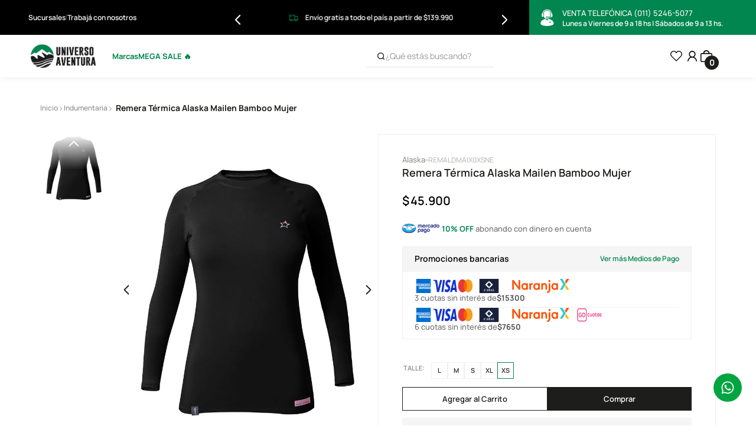

--- FILE ---
content_type: text/html; charset=utf-8
request_url: https://www.universoaventura.com.ar/remera-termica-manga-larga-alaska-mailen-bamboo-eco-series-mujer-black-am0105-100/p
body_size: 157048
content:

<!DOCTYPE html>
  <html lang="es-AR">
  <head>
    <meta name="viewport" content="width=device-width, initial-scale=1">
    <meta name="generator" content="vtex.render-server@8.179.0">
    <meta charset='utf-8'>
    

    
<style id="critical" type="text/css">@charset "UTF-8";@font-face{font-family:Manrope;src:url(https://universoventura.vtexassets.com/assets/vtex/assets-builder/universoventura.store/3.0.18/fonts/Manrope-ExtraLight___fc80ad19afcbea34e8dbdedb9e60bd45.ttf);font-weight:200;font-style:normal}@font-face{font-family:Manrope;src:url(https://universoventura.vtexassets.com/assets/vtex/assets-builder/universoventura.store/3.0.18/fonts/Manrope-Light___d0704eb4a339c1895bf5d7a153a25c84.ttf);font-weight:300;font-style:normal}@font-face{font-family:Manrope;src:url(https://universoventura.vtexassets.com/assets/vtex/assets-builder/universoventura.store/3.0.18/fonts/Manrope-Regular___d132ed5224d61c7c2c71e44cd2750999.ttf);font-weight:400;font-style:normal}@font-face{font-family:Manrope;src:url(https://universoventura.vtexassets.com/assets/vtex/assets-builder/universoventura.store/3.0.18/fonts/Manrope-Medium___36bd05140475db525b9617f601c201a6.ttf);font-weight:500;font-style:normal}@font-face{font-family:Manrope;src:url(https://universoventura.vtexassets.com/assets/vtex/assets-builder/universoventura.store/3.0.18/fonts/Manrope-SemiBold___be79203f7047b78f1374f8658fe01208.ttf);font-weight:600;font-style:normal}@font-face{font-family:Manrope;src:url(https://universoventura.vtexassets.com/assets/vtex/assets-builder/universoventura.store/3.0.18/fonts/Manrope-Bold___2af19b388ce4f0e3617fed61faea284e.ttf);font-weight:700;font-style:normal}@font-face{font-family:Manrope;src:url(https://universoventura.vtexassets.com/assets/vtex/assets-builder/universoventura.store/3.0.18/fonts/Manrope-ExtraBold___5167c303a88f05722db3b07c584cbb40.ttf);font-weight:800;font-style:normal}section{display:block}figcaption,figure{display:block}button{-webkit-appearance:button}button::-moz-focus-inner{border-style:none;padding:0}button:-moz-focusring{outline:ButtonText dotted 1px}a,body,div,figcaption,figure,h1,html,li,p,section,ul{box-sizing:border-box}.mv4{margin-top:.75rem;margin-bottom:.75rem}.flex-column{-webkit-box-direction:normal}@media screen and (min-width:64em){body{font-family:Manrope,-apple-system,BlinkMacSystemFont,avenir next,avenir,helvetica neue,helvetica,ubuntu,noto,segoe ui,arial,sans-serif;font-weight:400;text-transform:none;letter-spacing:0}body{font-size:16px}}.contain{background-size:contain!important}.bg-center{background-position:50%}.bg-center{background-repeat:no-repeat}.border-box,a,aside,body,div,h1,h2,html,input[type=text],li,nav,p,section,ul{box-sizing:border-box}@media screen and (min-width:40em){.pl5-ns{padding-left:1rem}.w-80-ns{width:80%}.ph5-m{padding-left:1rem;padding-right:1rem}body{font-family:Manrope,-apple-system,BlinkMacSystemFont,avenir next,avenir,helvetica neue,helvetica,ubuntu,noto,segoe ui,arial,sans-serif;font-weight:400;text-transform:none;letter-spacing:0}body{font-size:16px}}.border-box,a,aside,body,div,figure,h1,h2,h3,html,input[type=text],li,nav,p,section,ul{box-sizing:border-box}.border-box,a,aside,body,div,figure,h1,h2,h4,html,input[type=text],li,nav,p,section,ul{box-sizing:border-box}.border-box,a,aside,body,div,html,input[type=text],p,section{box-sizing:border-box}.t-mini{font-family:Manrope,-apple-system,BlinkMacSystemFont,avenir next,avenir,helvetica neue,helvetica,ubuntu,noto,segoe ui,arial,sans-serif;font-weight:400;text-transform:none;letter-spacing:0}button{font-family:sans-serif;font-size:100%;line-height:1.15;margin:0}button{overflow:visible}a,article,aside,body,div,h1,html,nav,p,section,ul{box-sizing:border-box}.mt1{margin-top:.125rem}.ph1{padding-left:.125rem;padding-right:.125rem}.pt3{padding-top:.5rem}.na4{margin:-.75rem}.ph9{padding-left:4rem;padding-right:4rem}body,button{-webkit-font-smoothing:antialiased;-moz-osx-font-smoothing:grayscale}body,button{font-family:-apple-system,BlinkMacSystemFont,avenir next,avenir,helvetica neue,helvetica,ubuntu,roboto,noto,segoe ui,arial,sans-serif}.tc{text-align:center}.t-heading-1{font-family:Manrope,-apple-system,BlinkMacSystemFont,avenir next,avenir,helvetica neue,helvetica,ubuntu,noto,segoe ui,arial,sans-serif;font-weight:700;text-transform:none;letter-spacing:0}@media screen and (min-width:20em){.bt-s{border-top-style:solid;border-top-width:1px}.tc-s{text-align:center}body{font-family:Manrope,-apple-system,BlinkMacSystemFont,avenir next,avenir,helvetica neue,helvetica,ubuntu,noto,segoe ui,arial,sans-serif;font-weight:400;text-transform:none;letter-spacing:0}body{font-size:16px}}@media screen and (min-width:40em){.bn-ns{border-style:none;border-width:0}.pt3-m{padding-top:.5rem}.ph5-m{padding-left:1rem;padding-right:1rem}body{font-family:Manrope,-apple-system,BlinkMacSystemFont,avenir next,avenir,helvetica neue,helvetica,ubuntu,noto,segoe ui,arial,sans-serif;font-weight:400;text-transform:none;letter-spacing:0}body{font-size:16px}}@media screen and (min-width:64em){.pt5-l{padding-top:1rem}.pl9-l{padding-left:4rem}body{font-family:Manrope,-apple-system,BlinkMacSystemFont,avenir next,avenir,helvetica neue,helvetica,ubuntu,noto,segoe ui,arial,sans-serif;font-weight:400;text-transform:none;letter-spacing:0}body{font-size:16px}}.vtex-product-summary-2-x-clearLink{text-decoration:inherit;color:inherit}.vtex-product-summary-2-x-imageNormal{max-height:17.56rem}.vtex-product-summary-2-x-element{margin:0;padding:0;box-sizing:border-box}.vtex-product-summary-2-x-image{max-height:none}.vtex-rich-text-0-x-paragraph{margin:0}.vtex-search-result-3-x-searchResultContainer .vtex-search-result-3-x-gallery{width:100%;padding-bottom:3rem;margin:0}.vtex-search-result-3-x-searchResultContainer .vtex-search-result-3-x-gallery .vtex-search-result-3-x-galleryItem--normal{padding:0}article,aside,nav,section{display:block}.border-box,a,article,aside,body,div,html,input[type=text],li,nav,p,section,ul{box-sizing:border-box}.mt3{margin-top:.5rem}.self-center{align-self:center}.c-link{color:#1d71b8}.sticky{position:-webkit-sticky;position:sticky}.t-body,body{font-family:Manrope,-apple-system,BlinkMacSystemFont,avenir next,avenir,helvetica neue,helvetica,ubuntu,noto,segoe ui,arial,sans-serif;font-weight:400;text-transform:none;letter-spacing:0}.t-action{font-family:Manrope,-apple-system,BlinkMacSystemFont,avenir next,avenir,helvetica neue,helvetica,ubuntu,noto,segoe ui,arial,sans-serif;font-weight:500;text-transform:uppercase;letter-spacing:0}@media screen and (min-width:40em){.pt3-m{padding-top:.5rem}.ph5-m{padding-left:1rem;padding-right:1rem}body{font-family:Manrope,-apple-system,BlinkMacSystemFont,avenir next,avenir,helvetica neue,helvetica,ubuntu,noto,segoe ui,arial,sans-serif;font-weight:400;text-transform:none;letter-spacing:0}body{font-size:16px}}.bg-disabled{background-color:#f0f0f0}.b--muted-5{border-color:#f2f4f5}.c-on-disabled{color:#979899}.vtex-button.c-on-disabled{font-family:Manrope,arial,helvetica,sans-serif;font-size:.875rem;font-weight:500;line-height:1.25rem;letter-spacing:0;text-align:left;border-radius:0;text-transform:none;padding:.75rem;width:100%;text-align:center;max-height:fit-content}b,strong{font-weight:inherit;font-weight:bolder}@media screen and (min-width:40em){.ph5-m{padding-left:1rem;padding-right:1rem}body{font-family:Manrope,-apple-system,BlinkMacSystemFont,avenir next,avenir,helvetica neue,helvetica,ubuntu,noto,segoe ui,arial,sans-serif;font-weight:400;text-transform:none;letter-spacing:0}body{font-size:16px}}aside,section{display:block}[type=checkbox]{box-sizing:border-box;padding:0}.bg-light-gray{background-color:#e3e4e6}.bg-muted-2{background-color:#979899}.bt{border-top-style:solid;border-top-width:1px}.br{border-right-style:solid;border-right-width:1px}.bl{border-left-style:solid;border-left-width:1px}.br-100{border-radius:100%}.br--bottom{border-top-left-radius:0;border-top-right-radius:0}.br--top{border-bottom-right-radius:0}.br--right,.br--top{border-bottom-left-radius:0}.bb-0{border-bottom-width:0}.shadow-5{box-shadow:4px 4px 8px 0 rgba(0,0,0,.2)}.border-box,a,aside,body,div,h1,h3,h5,html,input[type=text],p,section{box-sizing:border-box}.pl1{padding-left:.125rem}.pt1{padding-top:.125rem}.pt2{padding-top:.25rem}.pb2{padding-bottom:.25rem}.pl3{padding-left:.5rem}.mb4{margin-bottom:.75rem}.pb6{padding-bottom:1.5rem}.mb8{margin-bottom:3rem}.pt11{padding-top:16rem}.flex-auto{-webkit-box-flex:1;flex:1 1 auto;min-width:0;min-height:0}.flex-none{-webkit-box-flex:0;flex:none}.flex-row-reverse{-webkit-box-orient:horizontal;-webkit-box-direction:reverse;flex-direction:row-reverse}.items-end{-webkit-box-align:end;align-items:flex-end}.justify-end{-webkit-box-pack:end;justify-content:flex-end}.c-on-base--inverted{color:#fff}.mw-100{max-width:100%}.o-0{opacity:0}.fixed{position:fixed}.f5{font-size:1rem}.t-heading-1{font-size:22px}.t-heading-1,.t-heading-2{font-family:Manrope,-apple-system,BlinkMacSystemFont,avenir next,avenir,helvetica neue,helvetica,ubuntu,noto,segoe ui,arial,sans-serif;font-weight:700;text-transform:none;letter-spacing:0}.t-heading-3{font-family:Manrope,-apple-system,BlinkMacSystemFont,avenir next,avenir,helvetica neue,helvetica,ubuntu,noto,segoe ui,arial,sans-serif;font-weight:700;font-size:20px;text-transform:none;letter-spacing:0}.t-heading-5{font-size:18px}.t-body,.t-heading-5,body{font-family:Manrope,-apple-system,BlinkMacSystemFont,avenir next,avenir,helvetica neue,helvetica,ubuntu,noto,segoe ui,arial,sans-serif;font-weight:400;text-transform:none;letter-spacing:0}.t-small{font-family:Manrope,-apple-system,BlinkMacSystemFont,avenir next,avenir,helvetica neue,helvetica,ubuntu,noto,segoe ui,arial,sans-serif;font-weight:400;text-transform:none;letter-spacing:0}.ml-auto{margin-left:auto}.z-3{z-index:3}.z-max{z-index:2147483647}@media screen and (min-width:20em){.ph3-s{padding-left:.5rem;padding-right:.5rem}body{font-family:Manrope,-apple-system,BlinkMacSystemFont,avenir next,avenir,helvetica neue,helvetica,ubuntu,noto,segoe ui,arial,sans-serif;font-weight:400;text-transform:none;letter-spacing:0}body{font-size:16px}}@media screen and (min-width:40em){.pr0-ns{padding-right:0}.pb0-ns{padding-bottom:0}.ph2-ns{padding-left:.25rem;padding-right:.25rem}.pl4-ns{padding-left:.75rem}.right-0-ns{right:0}.dib-ns{display:inline-block}.flex-ns{display:-webkit-box;display:flex}.w-50-ns{width:50%}.w-auto-ns{width:auto}.pt3-m{padding-top:.5rem}.ph5-m{padding-left:1rem;padding-right:1rem}body{font-family:Manrope,-apple-system,BlinkMacSystemFont,avenir next,avenir,helvetica neue,helvetica,ubuntu,noto,segoe ui,arial,sans-serif;font-weight:400;text-transform:none;letter-spacing:0}body{font-size:16px}}@media screen and (min-width:64em){.pt5-l{padding-top:1rem}body{font-family:Manrope,-apple-system,BlinkMacSystemFont,avenir next,avenir,helvetica neue,helvetica,ubuntu,noto,segoe ui,arial,sans-serif;font-weight:400;text-transform:none;letter-spacing:0}body{font-size:16px}}@-webkit-keyframes vtex-styleguide-9-x-vtex-spinner-rotate{0%{transform:translateZ(0) rotate(0)}to{transform:translateZ(0) rotate(1turn)}}@keyframes vtex-styleguide-9-x-vtex-spinner-rotate{0%{transform:translateZ(0) rotate(0)}to{transform:translateZ(0) rotate(1turn)}}.vtex-styleguide-9-x-rotate{transform-origin:50% 50%;-webkit-animation:.5s linear infinite vtex-styleguide-9-x-vtex-spinner-rotate;animation:.5s linear infinite vtex-styleguide-9-x-vtex-spinner-rotate}@media (max-width:750px){.vtex-breadcrumb-1-x-container .vtex-breadcrumb-1-x-homeLink:after,.vtex-breadcrumb-1-x-container .vtex-breadcrumb-1-x-link{font-size:.6875rem!important}}.vtex-rich-text-0-x-headingLevel3,.vtex-rich-text-0-x-headingLevel5{margin:0}.vtex-rich-text-0-x-headingLevel3{font-family:Manrope,arial,helvetica,sans-serif;font-size:1.375rem;font-weight:600;line-height:1.5rem;letter-spacing:0;text-align:left;color:#000}.vtex-search-result-3-x-searchResultContainer .vtex-flex-layout-0-x-stretchChildrenWidth{width:100%}.vtex-search-result-3-x-searchResultContainer .vtex-breadcrumb-1-x-container{padding-top:1rem}.vtex-search-result-3-x-searchResultContainer .vtex-breadcrumb-1-x-container .vtex-breadcrumb-1-x-link:last-child{color:#000;font-weight:600}.vtex-search-result-3-x-searchResultContainer .vtex-search-result-3-x-orderByDropdown{padding:0;height:100%}.vtex-search-result-3-x-searchResultContainer .vtex-search-result-3-x-filterPopupButton,.vtex-search-result-3-x-searchResultContainer .vtex-search-result-3-x-orderByButton{width:100%;height:100%;padding:.75rem 1.5rem;margin:0;outline:#f0f0f0 solid 1px;border:none;border-radius:0;gap:.75rem;justify-content:center}.vtex-search-result-3-x-searchResultContainer .vtex-search-result-3-x-filterPopupButton .vtex-search-result-3-x-filterPopupTitle,.vtex-search-result-3-x-searchResultContainer .vtex-search-result-3-x-orderByButton .vtex-search-result-3-x-filterPopupTitle{text-transform:none;color:#6e6e6e;margin:0}.vtex-search-result-3-x-searchResultContainer .vtex-search-result-3-x-orderByButton .vtex-search-result-3-x-filterPopupTitle .vtex-search-result-3-x-orderByText{color:#282828;display:initial}.vtex-search-result-3-x-searchResultContainer .vtex-search-result-3-x-filterPopupButton .vtex-search-result-3-x-filterPopupArrowIcon,.vtex-search-result-3-x-searchResultContainer .vtex-search-result-3-x-orderByButton .vtex-search-result-3-x-filterPopupArrowIcon{display:flex;align-items:center;color:#00864e;margin:0;padding:.125rem 0 0}.vtex-search-result-3-x-searchResultContainer .vtex-search-result-3-x-filterPopupButton .vtex-search-result-3-x-filterPopupTitle{color:#282828}.vtex-search-result-3-x-buttonShowMore{padding:0 3rem;margin-bottom:3rem}@media screen and (max-width:768px){.vtex-search-result-3-x-buttonShowMore{padding:0}}.vtex-store-drawer-0-x-openIconContainer{padding:0}.t-heading-4{font-size:18px}.t-body,.t-heading-4,body{font-family:Manrope,-apple-system,BlinkMacSystemFont,avenir next,avenir,helvetica neue,helvetica,ubuntu,noto,segoe ui,arial,sans-serif;font-weight:400;text-transform:none;letter-spacing:0}.strike{text-decoration:line-through}.universoventura-sku-selector-1-x-diagonalCross{background-image:linear-gradient(to top right,transparent 44%,rgba(0,0,0,.3) 48%,currentColor 0,currentColor 52%,transparent 0)}@media (max-width:768px){.vtex-flex-layout-0-x-flexRow--layoutItemPDP{margin:0 calc(1rem + 1.5625vw)}.vtex-flex-layout-0-x-flexRow--mainProductBlock{margin-top:.75rem;margin-bottom:2.5rem}.vtex-flex-layout-0-x-flexCol--pdpSummary{margin-top:1.25rem;padding:1.25rem 1.5rem}}@media (max-width:768px){.vtex-flex-layout-0-x-flexRow--notiBarLayout{padding:0}}.universoventura-sku-selector-1-x-skuSelectorItem .universoventura-sku-selector-1-x-diagonalCross{background-image:none}.universoventura-sku-selector-1-x-skuSelectorItem .universoventura-sku-selector-1-x-valueWrapper--unavailable{color:#afafaf!important}.vtex-product-price-1-x-listPrice--listPricePDP{font-family:Manrope,arial,helvetica,sans-serif;font-size:1rem;font-weight:500;line-height:1.25rem;letter-spacing:0;text-align:left;color:#afafaf}.vtex-product-price-1-x-savings--percentageSavingsPDP{display:flex;align-items:center;justify-content:center;gap:.25rem;padding:.25rem .5rem;background:#00864e;font-family:Manrope,arial,helvetica,sans-serif;font-size:.75rem;font-weight:500;line-height:1rem;letter-spacing:0;text-align:left;font-weight:600;color:#fff}.vtex-product-price-1-x-sellingPrice--sellingPricePDP--hasListPrice{font-family:Manrope,arial,helvetica,sans-serif;font-size:1.25rem;font-weight:600;line-height:1.5rem;letter-spacing:0;text-align:left;color:#000}@media (max-width:768px){.vtex-product-price-1-x-listPrice--listPricePDP,.vtex-product-price-1-x-sellingPrice--sellingPricePDP,.vtex-product-price-1-x-sellingPrice--sellingPricePDP--hasListPrice{font-size:1rem!important;line-height:1.25rem}}html{line-height:1.15;-ms-text-size-adjust:100%;-webkit-text-size-adjust:100%}body{margin:0}aside,nav,section{display:block}h1{font-size:2em;margin:.67em 0}figure{display:block}figure{margin:1em 40px}a{background-color:transparent;-webkit-text-decoration-skip:objects}strong{font-weight:inherit;font-weight:bolder}img{border-style:none}svg:not(:root){overflow:hidden}button,input{font-family:sans-serif;font-size:100%;line-height:1.15;margin:0}button,input{overflow:visible}button{text-transform:none}button,html [type=button]{-webkit-appearance:button}[type=button]::-moz-focus-inner,button::-moz-focus-inner{border-style:none;padding:0}[type=button]:-moz-focusring,button:-moz-focusring{outline:ButtonText dotted 1px}::-webkit-file-upload-button{-webkit-appearance:button;font:inherit}.bg-base{background-color:#fff}.bg-action-primary{background-color:#1d1d1b}.bg-emphasis{background-color:#1d1d1b}.bg-transparent{background-color:transparent}.ba{border-style:solid;border-width:1px}.bn{border-style:none;border-width:0}.b--action-primary{border-color:#1d1d1b}.b--muted-2{border-color:#979899}.b--muted-4{border-color:#e3e4e6}.b--transparent{border-color:transparent}.br2{border-radius:.25rem}.br3{border-radius:.5rem}.br4{border-radius:1rem}.br--right{border-bottom-left-radius:0}.br--right{border-top-left-radius:0}.br--left{border-top-right-radius:0;border-bottom-right-radius:0}.b--solid{border-style:solid}.bw0{border-width:0}.bw1{border-width:.125rem}.br-0{border-right-width:0}.bl-0{border-left-width:0}.border-box,a,aside,body,div,figure,h1,h2,html,input[type=text],li,nav,p,section,ul{box-sizing:border-box}.pa0{padding:0}.ma0{margin:0}.pl0{padding-left:0}.ml0{margin-left:0}.pr0{padding-right:0}.mr0{margin-right:0}.pt0{padding-top:0}.mt0{margin-top:0}.pb0{padding-bottom:0}.mb0{margin-bottom:0}.pv0{padding-top:0;padding-bottom:0}.mv0{margin-top:0;margin-bottom:0}.pa1{padding:.125rem}.ma1{margin:.125rem}.pv1{padding-top:.125rem;padding-bottom:.125rem}.ma2{margin:.25rem}.pl2{padding-left:.25rem}.ml2{margin-left:.25rem}.pr2{padding-right:.25rem}.nr2{margin-right:-.25rem}.pv2{padding-top:.25rem;padding-bottom:.25rem}.ph2{padding-left:.25rem;padding-right:.25rem}.nl3{margin-left:-.5rem}.pr3{padding-right:.5rem}.mr3{margin-right:.5rem}.mb3{margin-bottom:.5rem}.pv3{padding-top:.5rem;padding-bottom:.5rem}.ph3{padding-left:.5rem;padding-right:.5rem}.pa4{padding:.75rem}.pl4{padding-left:.75rem}.pr4{padding-right:.75rem}.pb4{padding-bottom:.75rem}.pv4{padding-top:.75rem;padding-bottom:.75rem}.ph4{padding-left:.75rem;padding-right:.75rem}.pl5{padding-left:1rem}.pr5{padding-right:1rem}.mt5{margin-top:1rem}.mb5{margin-bottom:1rem}.pv5{padding-top:1rem;padding-bottom:1rem}.ph5{padding-left:1rem;padding-right:1rem}.ph6{padding-left:1.5rem;padding-right:1.5rem}.mh6{margin-left:1.5rem;margin-right:1.5rem}.pl7{padding-left:2rem}.pr7{padding-right:2rem}.pt7{padding-top:2rem}.pb7{padding-bottom:2rem}.mb7{margin-bottom:2rem}.pv8{padding-top:3rem;padding-bottom:3rem}.top-0{top:0}.right-0{right:0}.bottom-0{bottom:0}.left-0{left:0}.absolute--fill{top:0;right:0;bottom:0;left:0}.dn{display:none}.di{display:inline}.db{display:block}.dib{display:inline-block}.flex{display:-webkit-box;display:flex}.inline-flex{display:-webkit-inline-box;display:inline-flex}.flex-column{-webkit-box-orient:vertical;flex-direction:column}.flex-column,.flex-row{-webkit-box-direction:normal}.flex-row{-webkit-box-orient:horizontal;flex-direction:row}.flex-wrap{flex-wrap:wrap}.items-start{-webkit-box-align:start;align-items:flex-start}.items-center{-webkit-box-align:center;align-items:center}.items-stretch{-webkit-box-align:stretch;align-items:stretch}.justify-start{-webkit-box-pack:start;justify-content:flex-start}.justify-center{-webkit-box-pack:center;justify-content:center}.justify-between{-webkit-box-pack:justify;justify-content:space-between}.justify-around{justify-content:space-around}.flex-grow-1{-webkit-box-flex:1;flex-grow:1}.fr{float:right}body,button,input{-webkit-font-smoothing:antialiased;-moz-osx-font-smoothing:grayscale}body,button,input{font-family:-apple-system,BlinkMacSystemFont,avenir next,avenir,helvetica neue,helvetica,ubuntu,roboto,noto,segoe ui,arial,sans-serif}.link{text-decoration:none}.list{list-style-type:none}.h1{height:1rem}.h-100{height:100%}.min-vh-100{min-height:100vh}.h-auto{height:auto}.min-h-small{min-height:2rem;box-sizing:border-box}.min-h-regular{min-height:2.5rem;box-sizing:border-box}.h-large{height:3rem;box-sizing:border-box}.gray{color:#979899}.c-action-primary{color:#fff}.c-emphasis{color:#1d1d1b}.c-muted-1{color:#727273}.c-muted-2{color:#979899}.c-muted-5{color:#f5f5f5}.c-on-base{color:#282828}.c-on-action-primary{color:#fff}.c-on-emphasis{color:#fff}img{max-width:100%}.lh-solid{line-height:1}.lh-copy{line-height:1.5}.mw7{max-width:48rem}.mw9{max-width:96rem}.outline-0{outline:0}.overflow-hidden{overflow:hidden}.relative{position:relative}.absolute{position:absolute}.no-underline{text-decoration:none}.tl{text-align:left}.v-mid{vertical-align:middle}.t-heading-2{font-family:Manrope,-apple-system,BlinkMacSystemFont,avenir next,avenir,helvetica neue,helvetica,ubuntu,noto,segoe ui,arial,sans-serif;font-weight:700;text-transform:none;letter-spacing:0}.t-heading-2{font-size:20}.t-heading-4,.t-heading-5{font-size:18px}.t-body,.t-heading-4,.t-heading-5,body{font-family:Manrope,-apple-system,BlinkMacSystemFont,avenir next,avenir,helvetica neue,helvetica,ubuntu,noto,segoe ui,arial,sans-serif;font-weight:400;text-transform:none;letter-spacing:0}.t-body,body{font-size:16px}.t-small{font-size:14px}.t-mini,.t-small{font-family:Manrope,-apple-system,BlinkMacSystemFont,avenir next,avenir,helvetica neue,helvetica,ubuntu,noto,segoe ui,arial,sans-serif;font-weight:400;text-transform:none;letter-spacing:0}.t-mini{font-size:12px}.t-action{font-size:16px}.t-action,.t-action--small{font-family:Manrope,-apple-system,BlinkMacSystemFont,avenir next,avenir,helvetica neue,helvetica,ubuntu,noto,segoe ui,arial,sans-serif;font-weight:500;text-transform:uppercase;letter-spacing:0}.t-action--small{font-size:14px}.b{font-weight:700}.fw5{font-weight:500}.center{margin-left:auto}.center{margin-right:auto}.nowrap{white-space:nowrap}.w1{width:1rem}.w-20{width:20%}.w-100{width:100%}.w-auto{width:auto}.z-1{z-index:1}.z-2{z-index:2}.z-999{z-index:999}@media screen and (min-width:20em){body{font-family:Manrope,-apple-system,BlinkMacSystemFont,avenir next,avenir,helvetica neue,helvetica,ubuntu,noto,segoe ui,arial,sans-serif;font-weight:400;text-transform:none;letter-spacing:0}body{font-size:16px}}@media screen and (min-width:40em){.pl5-ns{padding-left:1rem}.db-ns{display:block}.flex-ns{display:-webkit-box;display:flex}.justify-end-ns{-webkit-box-pack:end;justify-content:flex-end}.w-80-ns{width:80%}.ph5-m{padding-left:1rem;padding-right:1rem}body{font-family:Manrope,-apple-system,BlinkMacSystemFont,avenir next,avenir,helvetica neue,helvetica,ubuntu,noto,segoe ui,arial,sans-serif;font-weight:400;text-transform:none;letter-spacing:0}body{font-size:16px}}@media screen and (min-width:64em){.db-l{display:block}body{font-family:Manrope,-apple-system,BlinkMacSystemFont,avenir next,avenir,helvetica neue,helvetica,ubuntu,noto,segoe ui,arial,sans-serif;font-weight:400;text-transform:none;letter-spacing:0}body{font-size:16px}}@media screen and (min-width:100em){.ph2-xl{padding-left:.25rem;padding-right:.25rem}body{font-family:Manrope,-apple-system,BlinkMacSystemFont,avenir next,avenir,helvetica neue,helvetica,ubuntu,noto,segoe ui,arial,sans-serif;font-weight:400;text-transform:none;letter-spacing:0}body{font-size:16px}}@-webkit-keyframes vtex-render-runtime-8-x-slide{0%{transform:translate3d(-50%,0,0)}to{transform:translateZ(0)}}@keyframes vtex-render-runtime-8-x-slide{0%{transform:translate3d(-50%,0,0)}to{transform:translateZ(0)}}.vtex-render-runtime-8-x-slide{-webkit-animation:1.5s linear infinite vtex-render-runtime-8-x-slide;animation:1.5s linear infinite vtex-render-runtime-8-x-slide}.vtex-render-runtime-8-x-lazyload.lazyload{opacity:0}.vtex-flex-layout-0-x-stretchChildrenWidth{justify-content:center}.vtex-flex-layout-0-x-stretchChildrenWidth>:not(img){width:100%}.vtex-flex-layout-0-x-col:empty{display:none}.vtex-styleguide-9-x-hideDecorators::-ms-clear{display:none}.vtex-styleguide-9-x-noAppearance{-webkit-appearance:none;-moz-appearance:none;appearance:none}.universoventura-sku-selector-1-x-skuSelectorItem{font-size:90%;height:36px}.universoventura-sku-selector-1-x-frameAround{bottom:-.25rem;top:-.25rem;left:-.25rem;right:-.25rem}.vtex-store-components-3-x-searchBarContainer .vtex-input-prefix__group{height:38px}.vtex-store-components-3-x-searchBarContainer input{color:#727273;border-radius:1px}@media only screen and (max-width:49rem){.vtex-store-components-3-x-searchBarContainer input{box-shadow:none}}.vtex-store-components-3-x-sizeDesktop{max-width:150px;max-height:75px;min-width:120px}.vtex-minicart-2-x-minicartQuantityBadgeDefault{top:-.7rem;right:-.8rem}.vtex-store-components-3-x-figure{margin:0}.vtex-store-components-3-x-gradientBaseBottom{background:linear-gradient(transparent,#fff)}.vtex-store-components-3-x-gradientBaseTop{background:linear-gradient(#fff,transparent)}.vtex-store-components-3-x-carouselGaleryThumbs .swiper-slide{height:auto}.vtex-store-components-3-x-swiper-pagination{position:absolute;text-align:center;transform:translateZ(0);z-index:10}.swiper-container{margin-left:auto;margin-right:auto;position:relative;overflow:hidden;list-style:none;padding:0;z-index:1}.swiper-wrapper{position:relative;width:100%;height:100%;z-index:1;display:flex;box-sizing:content-box}.swiper-wrapper{transform:translateZ(0)}.swiper-slide{flex-shrink:0;width:100%;height:100%;position:relative}.w-20.w-20.w-20{width:20%}@media screen and (min-width:40em){.ml-20-ns{margin-left:20%}}.center-all{margin:auto}.border-box{box-sizing:border-box}.top-50{top:50%}.translate--50y{transform:translateY(-50%)}::-webkit-input-placeholder{color:#979899}::-moz-placeholder{color:#979899}:-ms-input-placeholder{color:#979899}:-moz-placeholder{color:#979899}.cruce-store-components-2-x-wrapper--pdpNameSkuWishContainer{display:flex;justify-content:space-between;gap:.75rem}.cruce-store-components-2-x-wrapper--pdpSkuName{display:flex;gap:.25rem}.cruce-store-components-2-x-wrapper--addBuyCartButton,.cruce-store-components-2-x-wrapper--addBuyCartButtonSticky{display:flex;justify-content:space-between;gap:.5rem}.cruce-store-components-2-x-wrapper--addBuyCartButton .vtex-button:first-child,.cruce-store-components-2-x-wrapper--addBuyCartButtonSticky .vtex-button:first-child{background:0 0;border:1px solid #1d1d1b}.cruce-store-components-2-x-wrapper--addBuyCartButton .vtex-button:first-child .vtex-button__label,.cruce-store-components-2-x-wrapper--addBuyCartButtonSticky .vtex-button:first-child .vtex-button__label{color:#1d1d1b}@media screen and (max-width:768px){.cruce-store-components-2-x-wrapper--addBuyCartButton{display:none}}.cruce-store-components-2-x-wrapper--summaryPdpDiscount{display:flex;gap:.5rem;align-items:center}.cruce-store-components-2-x-wrapper--buyButtonPdp{display:none;flex-direction:column;position:fixed;bottom:0;width:100%;background-color:#fff;padding:1rem;gap:.25rem;z-index:99;border-top:1px solid #e1e1e1}@media screen and (max-width:768px){.cruce-store-components-2-x-wrapper--buyButtonPdp{display:flex}}.universoventura-custom-table-0-x-installmentsPreview{border-radius:.5rem;border:1px solid #f0f0f0}@media screen and (max-width:768px){.universoventura-custom-table-0-x-installmentsPreview{display:flex;flex-direction:column}}.universoventura-custom-table-0-x-installmentsPreview,.universoventura-custom-table-0-x-installmentsPreviewMobile{border:none!important}.universoventura-custom-table-0-x-installmentsPreview .vtex-button,.universoventura-custom-table-0-x-installmentsPreviewMobile .vtex-button{display:flex;min-height:auto;width:auto;background:0 0}.universoventura-custom-table-0-x-installmentsPreview .vtex-button .vtex-button__label,.universoventura-custom-table-0-x-installmentsPreviewMobile .vtex-button .vtex-button__label{padding:0;margin:0;text-transform:none;font-family:Manrope,arial,helvetica,sans-serif;font-size:.75rem;font-weight:600;line-height:1rem;letter-spacing:0;text-align:left;color:#00864e;justify-content:flex-start}.universoventura-custom-table-0-x-installmentsPdpContainer{display:flex;flex-direction:column;border:1px solid #f0f0f0;margin-top:.5rem}.universoventura-custom-table-0-x-installmentsPdpHeader{background-color:#f5f5f5;padding:.75rem 1.25rem .875rem;display:flex;justify-content:space-between}.universoventura-custom-table-0-x-installmentsPdpTitle{font-family:Manrope,arial,helvetica,sans-serif;font-size:.875rem;font-weight:600;line-height:1rem;letter-spacing:0;text-align:left;margin:0;color:#000}.universoventura-custom-table-0-x-installmentsPdpContent{padding:.75rem 1.25rem;display:flex;flex-direction:column;gap:.5rem}.universoventura-custom-table-0-x-installmentsPdpItemRow{font-family:Manrope,arial,helvetica,sans-serif;font-size:.875rem;font-weight:400;line-height:1rem;letter-spacing:0;text-align:left;color:#e1e1e1;display:flex;gap:.75rem;padding-bottom:.5rem;border-bottom:1px solid #f0f0f0;flex-direction:column}.universoventura-custom-table-0-x-installmentsPdpItemImagesList{display:flex;gap:.75rem;min-width:fit-content}.universoventura-custom-table-0-x-installmentsPdpItemImagesList .vtex-store-components-3-x-imageElement{width:fit-content}.universoventura-custom-table-0-x-installmentsPdpInstallmentText{font-family:Manrope,arial,helvetica,sans-serif;font-size:.8125rem;font-weight:500;line-height:1rem;letter-spacing:0;text-align:left;color:#6e6e6e;display:flex;min-width:max-content;gap:.25rem;margin:0}.universoventura-custom-table-0-x-installmentsPdpInstallmentText .universoventura-custom-table-0-x-installmentsPdpInstallmentTextStrong{color:#505050}.universoventura-custom-table-0-x-installmentsPreviewMobile{display:none}@media (max-width:768px){.universoventura-custom-table-0-x-installmentsPdpContainer{margin-top:0}.universoventura-custom-table-0-x-installmentsPdpHeader{padding:.5rem}.universoventura-custom-table-0-x-installmentsPdpTitle{font-size:.75rem;line-height:1rem}.universoventura-custom-table-0-x-installmentsPdpContent{padding:.75rem .5rem;gap:.5rem}.universoventura-custom-table-0-x-installmentsPdpItemImagesList,.universoventura-custom-table-0-x-installmentsPdpItemRow{gap:.5rem}.universoventura-custom-table-0-x-installmentsPdpItemImagesList .vtex-store-components-3-x-imageElement{height:.875rem!important}.universoventura-custom-table-0-x-installmentsPdpInstallmentText{font-size:.6875rem;line-height:.75rem}.universoventura-custom-table-0-x-installmentsPdpInstallmentText .universoventura-custom-table-0-x-installmentsPdpInstallmentTextStrong{color:#505050}.universoventura-custom-table-0-x-installmentsPreview{display:none}.universoventura-custom-table-0-x-installmentsPreviewMobile{display:block;padding:0 .5rem .75rem}}.vtex-stack-layout-0-x-stackItem--productImageContainer{right:0}.universoventura-sku-selector-1-x-skuSelectorNameContainer{display:flex;gap:1rem}.universoventura-sku-selector-1-x-skuSelectorTextContainer{width:3rem}.universoventura-sku-selector-1-x-skuSelectorTextContainer .universoventura-sku-selector-1-x-skuSelectorSelectorImageValue{display:none}.universoventura-sku-selector-1-x-skuSelectorTextContainer .universoventura-sku-selector-1-x-skuSelectorName,.universoventura-sku-selector-1-x-skuSelectorTextContainer .universoventura-sku-selector-1-x-skuSelectorNameSeparator{font-family:Manrope,arial,helvetica,sans-serif;font-size:.6875rem;font-weight:600;line-height:1.25rem;letter-spacing:0;text-align:left;margin:0;text-transform:uppercase;color:#8c8c8c}.universoventura-sku-selector-1-x-skuSelectorOptionsList{gap:.5rem}.universoventura-sku-selector-1-x-skuSelectorOptionsList .universoventura-sku-selector-1-x-skuSelectorItem{height:1.75rem;min-width:1.75rem;border-radius:0;margin:0}.universoventura-sku-selector-1-x-skuSelectorOptionsList .universoventura-sku-selector-1-x-skuSelectorItem .universoventura-sku-selector-1-x-frameAround{top:0;bottom:0;left:0;right:0;z-index:2;border-radius:0}.universoventura-sku-selector-1-x-skuSelectorOptionsList .universoventura-sku-selector-1-x-skuSelectorItem .universoventura-sku-selector-1-x-skuSelectorInternalBox{border:1px solid #f0f0f0;border-radius:0}.universoventura-sku-selector-1-x-skuSelectorOptionsList .universoventura-sku-selector-1-x-skuSelectorItem .universoventura-sku-selector-1-x-skuSelectorInternalBox .universoventura-sku-selector-1-x-skuSelectorItemTextValue{font-family:Manrope,arial,helvetica,sans-serif;font-size:.6875rem;line-height:1.25rem;letter-spacing:0;text-align:left;font-weight:600;padding:0 .25rem}.universoventura-sku-selector-1-x-skuSelectorOptionsList .universoventura-sku-selector-1-x-skuSelectorItem.universoventura-sku-selector-1-x-skuSelectorItem--selected .universoventura-sku-selector-1-x-frameAround{border:1px solid #00864e}.universoventura-sku-selector-1-x-skuSelectorSubcontainer--talle{margin-bottom:0}.vtex-add-to-cart-button-0-x-buttonText{font-family:Manrope,arial,helvetica,sans-serif;font-style:normal;font-weight:600;line-height:1.25rem;text-transform:none}.vtex-add-to-cart-button-0-x-buttonDataContainer{margin:0;padding:0;box-sizing:border-box;width:100%;flex:1}.vtex-button{border-radius:0;border:none;flex-grow:1}.vtex-button__label{box-sizing:border-box;padding:0!important;font-size:.8125rem}.vtex-breadcrumb-1-x-container{display:flex;align-items:center;padding:1.5rem 0 1.25rem}.vtex-breadcrumb-1-x-container .vtex-breadcrumb-1-x-homeIcon{display:none}.vtex-breadcrumb-1-x-container .vtex-breadcrumb-1-x-homeLink:after{content:"Inicio";font-family:Manrope,arial,helvetica,sans-serif;font-size:.75rem;font-weight:500;line-height:1.25rem;letter-spacing:0;text-align:left;color:#8c8c8c}.vtex-breadcrumb-1-x-container .vtex-breadcrumb-1-x-arrow{padding:0;display:inline-flex;align-items:center}.vtex-breadcrumb-1-x-container .vtex-breadcrumb-1-x-caretIcon{width:.625rem;height:.625rem;padding-top:.125rem}.vtex-breadcrumb-1-x-container .vtex-breadcrumb-1-x-link{font-family:Manrope,arial,helvetica,sans-serif;font-size:.75rem;font-weight:500;line-height:1.25rem;letter-spacing:0;text-align:left;color:#8c8c8c;padding:2px 0}.vtex-breadcrumb-1-x-container .vtex-breadcrumb-1-x-term{font-family:Manrope,arial,helvetica,sans-serif;font-size:.875rem;font-weight:700;line-height:1.25rem;letter-spacing:0;text-align:left;color:#1d1d1b;padding-bottom:1px}@media (max-width:750px){.vtex-breadcrumb-1-x-container .vtex-breadcrumb-1-x-homeLink:after,.vtex-breadcrumb-1-x-container .vtex-breadcrumb-1-x-link,.vtex-breadcrumb-1-x-container .vtex-breadcrumb-1-x-term{font-size:.6875rem!important}}.vtex-flex-layout-0-x-flexRow--sliderHeader{margin-bottom:.5rem;padding-right:.5rem}.vtex-flex-layout-0-x-flexRow--sliderHeader .vtex-flex-layout-0-x-flexRowContent--sliderHeader{align-items:center}.vtex-flex-layout-0-x-flexRowContent--seeAllWrapper{color:#1d1d1b;align-items:center;gap:.25rem}@media (max-width:768px){.vtex-flex-layout-0-x-flexRow--sliderHeader{padding:0 .5rem}.vtex-flex-layout-0-x-flexRow--sliderHeader .vtex-flex-layout-0-x-flexRowContent--sliderHeader,.vtex-flex-layout-0-x-flexRowContent--seeAllWrapper{display:flex}}.vtex-flex-layout-0-x-flexRowContent--layoutItemPDP{gap:3.5rem}.vtex-flex-layout-0-x-flexRowContent--BlockIcon{column-gap:.25rem}.vtex-flex-layout-0-x-flexCol--pdpSummary{position:sticky;top:7vw;height:fit-content;padding:2rem 2.5rem 1.5rem;border:1px solid #f0f0f0;background:#fff}.vtex-flex-layout-0-x-flexRow--layoutItemPDP{margin:0 calc(3rem + 1.5625vw)}.vtex-flex-layout-0-x-flexRow--mainProductBlock{gap:3.5vw;margin-top:.75rem;margin-bottom:4rem;background:#fff}.vtex-flex-layout-0-x-flexRowContent--crossellingWrapper{margin-bottom:4.5rem}@media (max-width:768px){.vtex-flex-layout-0-x-flexRow--layoutItemPDP{margin:0 calc(1rem + 1.5625vw)}.vtex-flex-layout-0-x-flexRow--mainProductBlock{margin-top:.75rem;margin-bottom:2.5rem}.vtex-flex-layout-0-x-flexCol--pdpSummary{margin-top:1.25rem;padding:1.25rem 1.5rem}.vtex-flex-layout-0-x-flexRowContent--crossellingWrapper{margin-bottom:3.5rem;padding:0 1rem}}@media (max-width:750px){.vtex-flex-layout-0-x-flexRowContent--BlockIcon{display:flex;padding:0;margin:auto}}.vtex-flex-layout-0-x-flexRow--sliderLayout{padding:0 2.5rem}.vtex-flex-layout-0-x-flexRow--notiBarLayout{padding:1.25rem 3rem;background:#000;position:relative}.vtex-flex-layout-0-x-flexRow--notiBarLayout .vtex-flex-layout-0-x-flexRowContent--notiBarLayout{align-items:center;width:100%}.vtex-flex-layout-0-x-flexRow--notiBarLayout .vtex-flex-layout-0-x-flexRowContent--notiBarLayout .vtex-icon{color:#00864e}.vtex-flex-layout-0-x-flexRow--rightNotifications{position:absolute;padding:.75rem 1rem;width:30%!important;top:0;right:0;background-color:#00864e;height:100%}.vtex-flex-layout-0-x-flexRow--rightNotifications .vtex-flex-layout-0-x-flexRowContent--rightNotifications{justify-content:flex-start;align-items:center;height:100%}.vtex-flex-layout-0-x-flexRow--rightNotifications .vtex-flex-layout-0-x-flexRowContent--rightNotifications .vtex-icon{width:1.75rem!important;height:1.75rem!important}.vtex-flex-layout-0-x-flexRow--rightNotifications .vtex-flex-layout-0-x-flexRowContent--rightNotifications .vtex-rich-text-0-x-strong--top-banner{color:#fff;font-family:Manrope,arial,helvetica,sans-serif;font-size:.8125rem;font-weight:500;line-height:1.25rem;letter-spacing:0;text-align:left}@media (max-width:768px){.vtex-flex-layout-0-x-flexRow--rightNotifications{position:relative}}.vtex-flex-layout-0-x-flexRowContent--notificationsTopBanner{gap:1rem;align-items:center}@media (max-width:768px){.vtex-flex-layout-0-x-flexRowContent--notificationsTopBanner{padding:.5rem;justify-content:center;gap:.75rem}.vtex-flex-layout-0-x-flexRowContent--notificationsTopBanner .vtex-flex-layout-0-x-col{padding-right:0}}.vtex-flex-layout-0-x-flexRow--headerContainerDesk{padding:0 3rem;background:#fff;box-shadow:0 0 12px rgba(0,0,0,.08)}.vtex-flex-layout-0-x-flexRowContent--headerContainerDesk{height:4.5rem;align-items:center;display:grid;gap:.75rem;justify-content:space-between;grid-template-columns:repeat(auto-fit,minmax(2rem,auto))}.vtex-flex-layout-0-x-flexRowContent--optsWrapper{display:flex;flex-flow:row nowrap;align-items:center;justify-content:center;gap:1rem}.vtex-flex-layout-0-x-flexRowContent--priceWrapperPDP{gap:.5rem;align-items:center}.vtex-flex-layout-0-x-flexRow--triggersPDP{padding:1rem 1.25rem;background:#f5f5f5}.vtex-flex-layout-0-x-flexRow--triggersPDP .vtex-flex-layout-0-x-flexRowContent--triggersPDP{gap:3rem;justify-content:center}.vtex-flex-layout-0-x-flexCol--blockItemLeft{gap:1.25rem}@media (max-width:768px){.vtex-flex-layout-0-x-flexRow--rightNotifications{width:100%!important;padding:.5rem}.vtex-flex-layout-0-x-flexRow--rightNotifications .vtex-flex-layout-0-x-flexRowContent--rightNotifications{column-gap:.5rem;justify-content:center}.vtex-flex-layout-0-x-flexRow--rightNotifications .vtex-flex-layout-0-x-flexRowContent--rightNotifications .vtex-rich-text-0-x-strong--top-banner{font-size:.75rem}.vtex-flex-layout-0-x-flexRow--rightNotifications .vtex-flex-layout-0-x-flexRowContent--rightNotifications .vtex-rich-text-0-x-paragraph--top-banner{font-size:.6875rem}.vtex-flex-layout-0-x-flexRow--rightNotifications .vtex-flex-layout-0-x-flexRowContent--rightNotifications .vtex-flex-layout-0-x-stretchChildrenWidth{width:auto!important}.vtex-flex-layout-0-x-flexRowContent--notiBarLayout{justify-content:center}.vtex-flex-layout-0-x-flexRowContent--notiBarLayout .vtex-flex-layout-0-x-stretchChildrenWidth{padding:0;width:100%!important}}@media (max-width:768px){.vtex-flex-layout-0-x-flexRow--notiBarLayout,.vtex-flex-layout-0-x-flexRow--sliderLayout{padding:0}}.vtex-flex-layout-0-x-flexRow--cucardas{height:100%}.vtex-flex-layout-0-x-flexRow--cucardas .vtex-flex-layout-0-x-flexRowContent--cucardas{width:100%;height:100%;display:grid;grid-template-columns:1fr 1fr;grid-template-rows:1fr 1fr}.vtex-flex-layout-0-x-flexRow--cucardas .vtex-flex-layout-0-x-flexRowContent--cucardas .vtex-flex-layout-0-x-flexCol--cucardas{flex-direction:column-reverse;width:fit-content;height:fit-content}.vtex-flex-layout-0-x-flexCol--topLeft{flex-direction:column!important}.vtex-login-2-x-label{font-family:Manrope,arial,helvetica,sans-serif;font-size:.875rem;font-weight:700;line-height:1.25rem;letter-spacing:0;text-align:left;padding:0;color:#000;text-transform:none;white-space:pre}.vtex-login-2-x-profileIcon{width:1.5rem;height:1.5rem;color:#000}.vtex-login-2-x-container .flex.pv2.items-center,.vtex-login-2-x-container .mr3.nl3.flex.items-center{padding:0;margin:0;box-sizing:border-box}.vtex-login-2-x-container .flex.items-center.nr2{all:unset;display:flex;flex-direction:row-reverse;align-items:flex-end;justify-content:center}.vtex-input .vtex-input-prefix__group,.vtex-input .vtex-input-prefix__group .vtex-styleguide-9-x-input{border-radius:0}.vtex-stack-layout-0-x-stackItem.w-auto.h-auto{width:100%!important}.vtex-flex-layout-0-x-flexRowContent--cucardas .vtex-flex-layout-0-x-stretchChildrenWidth:nth-child(odd){justify-content:flex-start}.vtex-flex-layout-0-x-flexRowContent--cucardas .vtex-flex-layout-0-x-stretchChildrenWidth:nth-child(2n){justify-content:flex-end}.vtex-flex-layout-0-x-flexRowContent--cucardas .vtex-flex-layout-0-x-stretchChildrenWidth:nth-child(3),.vtex-flex-layout-0-x-flexRowContent--cucardas .vtex-flex-layout-0-x-stretchChildrenWidth:nth-child(4){align-items:flex-end}.universoventura-custom-table-0-x-installmentsPdpItemRow:last-child{padding-bottom:0;border-bottom:none}@media (max-width:1025px){.render-route-store-product .vtex-store-link-0-x-link--wpp-button{bottom:8rem;left:.5rem}}.vtex-menu-2-x-styledLinkContainer{margin:0;padding:0;box-sizing:border-box}.vtex-menu-2-x-styledLinkContent{font-family:Manrope,arial,helvetica,sans-serif;font-size:.875rem;font-weight:400;line-height:1.25rem;letter-spacing:0;text-align:left}.vtex-menu-2-x-menuContainerNav--main .vtex-menu-2-x-menuContainer--main{display:flex;gap:1.5rem}.vtex-menu-2-x-menuContainerNav--main .vtex-menu-2-x-menuContainer--main .vtex-menu-2-x-styledLinkContainer .vtex-menu-2-x-styledLinkContent--main{font-family:Manrope,arial,helvetica,sans-serif;font-size:.8125rem;font-weight:700;line-height:1.25rem;letter-spacing:0;text-align:left;color:#00864e}.vtex-minicart-2-x-minicartIconContainer{display:flex;flex-flow:row nowrap;align-items:center;box-sizing:border-box;gap:.25rem}.vtex-minicart-2-x-openIconContainer{padding:0}.vtex-minicart-2-x-minicartQuantityBadge{font-family:Manrope,arial,helvetica,sans-serif;font-size:.875rem;font-weight:700;line-height:1rem;letter-spacing:0;text-align:left;position:relative;border-radius:50%;left:-15px;top:11px;margin:0 auto;width:1.25rem;height:1.25rem;background-color:#1d1d1b}.vtex-minicart-2-x-cartIcon{width:1.5rem;height:1.5rem;color:#000}*{scrollbar-width:auto;scrollbar-color:#afafaf #fff}:hover{scrollbar-color:#8c8c8c}::-webkit-scrollbar{width:9px}::-webkit-scrollbar-track{background:#fff}::-webkit-scrollbar-thumb{background-color:#afafaf;border-radius:12px;border:2px solid #fff}::-webkit-scrollbar-thumb:hover{background-color:#8c8c8c}.vtex-product-identifier-0-x-product-identifier--skuReferenceId .vtex-product-identifier-0-x-product-identifier__value{font-family:Manrope,arial,helvetica,sans-serif;font-size:.75rem;font-weight:400;line-height:1rem;letter-spacing:0;text-align:left;color:#afafaf}@media (max-width:768px){.vtex-product-identifier-0-x-product-identifier--skuReferenceId .vtex-product-identifier-0-x-product-identifier__value{font-size:.625rem;line-height:.75rem}}.vtex-product-price-1-x-currencyCode{margin-right:-.1563rem}.vtex-product-price-1-x-sellingPrice--sellingPricePDP{font-family:Manrope,arial,helvetica,sans-serif;font-size:1.25rem;font-weight:600;line-height:1.5rem;letter-spacing:0;text-align:left;align-items:center;color:#000}.vtex-product-price-1-x-installments--pdp{font-family:Manrope,arial,helvetica,sans-serif;font-size:.75rem;font-weight:600;line-height:1rem;letter-spacing:0;text-align:left;color:#8c8c8c}.vtex-product-price-1-x-installments--pdp .vtex-product-price-1-x-installmentValue--pdp{font-weight:700;color:#00864e}@media (max-width:768px){.vtex-product-price-1-x-sellingPrice--sellingPricePDP{font-size:1rem!important;line-height:1.25rem}}.vtex-rich-text-0-x-container,.vtex-rich-text-0-x-wrapper{margin:0;padding:0;box-sizing:border-box}.vtex-rich-text-0-x-paragraph,.vtex-rich-text-0-x-strong{margin:0}.vtex-rich-text-0-x-wrapper--trigger-pdp .vtex-rich-text-0-x-paragraph--trigger-pdp{font-family:Manrope,arial,helvetica,sans-serif;font-size:.75rem;font-weight:600;line-height:1rem;letter-spacing:0;text-align:left;color:#505050;box-sizing:border-box;height:1.125rem}.vtex-rich-text-0-x-wrapper--pdpText{box-sizing:border-box}.vtex-rich-text-0-x-wrapper--pdpText .vtex-rich-text-0-x-paragraph--pdpText{font-family:Manrope,arial,helvetica,sans-serif;font-size:.75rem;font-weight:500;line-height:1.25rem;letter-spacing:0;text-align:left}.vtex-rich-text-0-x-container--summaryPdpDiscount{font-family:Manrope,arial,helvetica,sans-serif;font-size:.8125rem;font-weight:500;line-height:1.25rem;letter-spacing:0;text-align:left;color:#6e6e6e}.vtex-rich-text-0-x-container--summaryPdpDiscount .vtex-rich-text-0-x-strong--summaryPdpDiscount{font-family:Manrope,arial,helvetica,sans-serif;font-size:.8125rem;font-weight:700;line-height:1.25rem;letter-spacing:0;text-align:left;color:#00864e}.vtex-rich-text-0-x-container--summaryPdpDiscountDivider{font-family:Manrope,arial,helvetica,sans-serif;font-size:.875rem;font-weight:400;line-height:1rem;letter-spacing:0;text-align:left;color:#e1e1e1}.vtex-rich-text-0-x-paragraph--top-banner{font-family:Manrope,arial,helvetica,sans-serif;font-size:1.125rem;font-weight:600;line-height:1.25rem;letter-spacing:0;text-align:left;color:#fff}.vtex-rich-text-0-x-paragraph--top-banner .vtex-rich-text-0-x-strong--top-banner{color:#afafaf}.vtex-rich-text-0-x-wrapper--top-banner .vtex-rich-text-0-x-paragraph{font-family:Manrope,arial,helvetica,sans-serif;font-size:.75rem;font-weight:500;line-height:1rem;letter-spacing:0;text-align:left;font-weight:600;color:#fff}.vtex-rich-text-0-x-headingLevel2{margin:0}.vtex-rich-text-0-x-headingLevel2--shelfTitle{font-family:Manrope,arial,helvetica,sans-serif;font-size:1rem;font-weight:700;line-height:1.25rem;letter-spacing:0;text-align:left;color:#282828}@media only screen and (max-width:768px){.vtex-rich-text-0-x-headingLevel2--shelfTitle{font-size:.875rem}}.vtex-rich-text-0-x-container--notificationsDivisionBar{font-family:Manrope,arial,helvetica,sans-serif;font-size:.8125rem;font-weight:400;line-height:1rem;letter-spacing:0;text-align:left;color:#505050;align-items:center}@media (max-width:768px){.vtex-rich-text-0-x-container--notificationsDivisionBar{font-family:Manrope,arial,helvetica,sans-serif;font-size:.75rem;font-weight:600;line-height:1rem;letter-spacing:0;text-align:left}}.vtex-slider-layout-0-x-slide{margin:0;padding:0;box-sizing:border-box}.vtex-slider-layout-0-x-caretIcon--top-banner{color:#fff}.vtex-stack-layout-0-x-stackContainer--productImageContainer .vtex-stack-layout-0-x-stackItem--productImageContainer{height:100%}.vtex-stack-layout-0-x-stackContainer--productImageContainer .vtex-store-components-3-x-imageElement--imgCucarda{max-height:80px!important}@media screen and (max-width:768px){.vtex-stack-layout-0-x-stackContainer--productImageContainer .vtex-store-components-3-x-imageElement--imgCucarda{max-height:60px!important}}@media (max-width:1024px){.vtex-store-components-3-x-searchBarContainer{max-width:unset}}.vtex-store-components-3-x-searchBarContainer .vtex-input .vtex-styleguide-9-x-input{padding:0;border:1px solid #e1e1e1;border-radius:.5rem}.vtex-store-components-3-x-searchBarContainer .vtex-store-components-3-x-autoCompleteOuterContainer .vtex-input-prefix__group{padding:.5rem .75rem .5rem 1rem;gap:.25rem;width:clamp(12rem,100%,32rem);border:0 solid #fff;border-bottom:.0625rem solid #e1e1e1;border-radius:0;display:flex;flex-direction:row-reverse}@media (max-width:1024px){.vtex-store-components-3-x-searchBarContainer .vtex-store-components-3-x-autoCompleteOuterContainer .vtex-input-prefix__group{width:unset}}.vtex-store-components-3-x-searchBarContainer .vtex-store-components-3-x-autoCompleteOuterContainer .vtex-input-prefix__group .vtex-input__suffix{padding:0}.vtex-store-components-3-x-searchBarContainer .vtex-store-components-3-x-autoCompleteOuterContainer .vtex-input{margin:0 .75rem}.vtex-store-components-3-x-searchBarContainer .vtex-store-components-3-x-autoCompleteOuterContainer .vtex-input .vtex-styleguide-9-x-input{border:none}.vtex-store-components-3-x-searchBarIcon{padding:0}.vtex-store-components-3-x-productBrandName--pdp{font-family:Manrope,arial,helvetica,sans-serif;font-size:.8125rem;font-weight:500;line-height:1.25rem;letter-spacing:0;text-align:left;color:#8c8c8c;display:flex;gap:.25rem;align-items:center}.vtex-store-components-3-x-productBrandName--pdp:after{content:"-"}.vtex-store-components-3-x-productNameContainer--productNamePDP{margin-bottom:.75rem}.vtex-store-components-3-x-productNameContainer--productNamePDP .vtex-store-components-3-x-productBrand--productNamePDP{font-family:Manrope,arial,helvetica,sans-serif;font-size:1.125rem;font-weight:600;line-height:1.5rem;letter-spacing:0;text-align:left;color:#1d1d1b}@media (max-width:768px){.vtex-store-components-3-x-productNameContainer--productNamePDP .vtex-store-components-3-x-productBrand--productNamePDP{font-size:16px;line-height:20px}}.vtex-store-components-3-x-productDescriptionContainer .vtex-store-components-3-x-productDescriptionTitle{font-family:Manrope,arial,helvetica,sans-serif;font-size:.75rem;font-weight:600;line-height:1rem;letter-spacing:0;text-align:left;color:#000;margin-bottom:.5rem}.vtex-store-components-3-x-productDescriptionContainer .vtex-store-components-3-x-productDescriptionText{white-space:pre-line;font-family:Manrope,arial,helvetica,sans-serif;font-size:.75rem;font-weight:500;line-height:1.25rem;letter-spacing:0;text-align:left;color:#505050}.vtex-store-components-3-x-container{padding:0;margin:0;max-width:100%;box-sizing:border-box}.vtex-store-components-3-x-logoContainer{padding:0;min-width:auto;min-width:5.5rem;height:3rem}.vtex-store-components-3-x-logoContainer .vtex-store-components-3-x-logoImage{width:100%;height:100%;object-fit:contain}.vtex-store-components-3-x-logoContainer .vtex-store-components-3-x-logoImage.vtex-store-components-3-x-logoImage--mainLogo{width:7.375rem;height:3rem;min-width:calc(118px - 5%);min-height:calc(48px - 5%)}.vtex-store-components-3-x-logoLink--mainLogo{width:7.375rem;height:3rem}.vtex-store-components-3-x-swiperCaretNext--pdp,.vtex-store-components-3-x-swiperCaretPrev--pdp{color:#1d1d1b}@media (max-width:1000px){.vtex-store-components-3-x-logoContainer{padding:12px 24px}}.vtex-store-link-0-x-link--top-banner{text-decoration:none;align-items:center;display:flex}.vtex-store-link-0-x-link--top-banner .vtex-store-link-0-x-label--top-banner{font-family:Manrope,arial,helvetica,sans-serif;font-size:.75rem;font-weight:600;line-height:1rem;letter-spacing:0;text-align:left;color:#fff}@media (max-width:768px){.vtex-store-link-0-x-link--top-banner{justify-content:center}}.vtex-store-link-0-x-label,.vtex-store-link-0-x-link{text-decoration:none;text-transform:none}.vtex-store-link-0-x-link--wpp-button{z-index:9999;position:fixed;right:1.5rem;bottom:2.5rem}.vtex-store-link-0-x-link--wpp-button .vtex-store-link-0-x-childrenContainer--wpp-button{width:3rem;height:3rem;background:#00a541;display:flex;align-items:center;justify-content:center;border-radius:1.5rem;color:#fff}.vtex-store-link-0-x-link--basicLink{font-family:Manrope,arial,helvetica,sans-serif;font-size:1.125rem;font-weight:400;line-height:1.25rem;letter-spacing:0;text-align:left;text-decoration:none;box-sizing:border-box;color:#00864e}.vtex-store-link-0-x-link--basicLink.vtex-store-link-0-x-link--shelfLink{font-family:Manrope,arial,helvetica,sans-serif;font-size:.75rem;font-weight:600;line-height:1rem;letter-spacing:0;text-align:left}.vtex-store-link-0-x-childrenContainer--wishLink{width:1.5rem;height:1.5rem}.vtex-store-link-0-x-link--wishLink{font-family:Manrope,arial,helvetica,sans-serif;font-size:.875rem;font-weight:700;line-height:1.25rem;letter-spacing:0;text-align:left;display:flex;flex-flow:row nowrap;align-items:flex-end;gap:.25rem;color:#000;text-decoration:none}@media only screen and (max-width:768px){.vtex-store-link-0-x-link--wpp-button{right:1rem;bottom:1rem}.vtex-store-link-0-x-link--wpp-button .vtex-store-link-0-x-childrenContainer--wpp-button{width:2.5rem;height:2.5rem}}.vtex-styleguide-9-x-input{font-family:Manrope,arial,helvetica,sans-serif;font-size:.875rem;font-weight:400;line-height:1rem;letter-spacing:0;text-align:left;padding:0 .75rem;margin:0;border-radius:.5rem;border:1px solid #e1e1e1;color:#afafaf}.vtex-tab-layout-0-x-container--pdp .vtex-tab-layout-0-x-listContainer{gap:2rem;justify-content:start;margin-bottom:1rem}.vtex-tab-layout-0-x-container--pdp .vtex-tab-layout-0-x-contentContainer{padding:2rem 2.5rem;background:#f5f5f5}.vtex-tab-layout-0-x-container--pdpMobile{display:none}.vtex-tab-layout-0-x-listItemChildren--pdpSheet{display:flex;column-gap:.25rem}.vtex-tab-layout-0-x-listItemChildrenActive--pdpSheet{color:#1d1d1b;font-weight:700;border-bottom:1px solid #1d1d1b}@media (max-width:639px){.vtex-tab-layout-0-x-container--pdpDesktop{display:none}.vtex-tab-layout-0-x-container--pdpMobile{display:block;margin:0 calc(1rem + 1.5625vw) 2.5rem}}</style>
<script>"use strict";!function(){var e=!!window.location.search.includes("__debugCriticalCSS")&&new URLSearchParams(window.location.search).get("__debugCriticalCSS"),t=new Set,n=-1,r=!1,i=null;function a(){if(e){for(var t=new Array("[critical]:"),n=0;n<arguments.length;n++)t[n+1]=arguments[n];console.log.apply(console,t)}}function o(e){var t=e&&document.getElementById(e);t&&(a("hydrating",e),t.removeAttribute("as"),t.setAttribute("type","text/css"),t.setAttribute("rel","stylesheet"))}function c(){l.then(_)}function _(){r||(a("Applying uncritical for",n,"styles: ",t),Array.from(t).sort((function(e,t){if(!e)return-1;if(!t)return 1;var n=e.replace("${UNCRITICAL_ID}_",""),r=t.replace("${UNCRITICAL_ID}_","");return Number(n)-Number(r)})).forEach(e=>{setTimeout(()=>{o(e)},1)}),r=!0,i())}window.__CRITICAL__UNCRITICAL_APPLIED__=new Promise((function(e){i=function(){a("uncritical applied"),e()}}));var l=new Promise((function(t){if(!document.querySelector("style#critical"))return t();window.__CRITICAL__RAISE_UNCRITICAL_EVENT__=t,"manual"!==e&&setTimeout(c,1e4)}));"manual"===e&&(window.__CRITICAL__applyAfterEvent=c,window.__CRITICAL__applyStyleById=o),window.__CRITICAL__RENDER_8_REGISTER__=function(i,_="error"){var l="loaded"===_?i:null;n<0&&function(){var e=document.getElementsByClassName("vtex_io_uncritical_css");n=0;for(var t=0;t<e.length;t++){var r=e[t];r.media&&!matchMedia(r.media).matches||(n+=1)}}(),t.has(l)||(t.add(l),!0===r?(a("Late hydration",l),o(l)):t.size===n&&"manual"!==e&&c())}}();</script>
<link rel="preload" href="https://universoventura.vtexassets.com/_v/public/assets/v1/bundle/css/asset.min.css?v=3&files=theme,universoventura.store@3.0.18$style.common,universoventura.store@3.0.18$style.small,universoventura.store@3.0.18$style.notsmall,universoventura.store@3.0.18$style.large,universoventura.store@3.0.18$style.xlarge&files=fonts,989db2448f309bfdd99b513f37c84b8f5794d2b5&files=npm,animate.css@3.7.0/animate.min.css&files=react~vtex.render-runtime@8.136.1,common&files=react~vtex.store-components@3.178.5,Container,ProductDescription,4,SearchBar,SKUSelector,Logo,2,ProductImages,ShippingSimulator,DiscountBadge&files=react~vtex.styleguide@9.146.16,0,1,15,31,27,Spinner,Tooltip,29&files=react~vtex.flex-layout@0.21.5,0&files=react~vtex.admin-pages@4.59.0,HighlightOverlay&files=react~universoventura.custom-table@0.0.14,1&files=react~vtex.slider@0.8.3,0&files=react~vtex.shelf@1.49.0,0&files=react~vtex.wish-list@1.18.2,AddProductBtn&files=react~vtex.rich-text@0.16.1,index&files=react~universoventura.sku-selector@1.2.0,SKUSelector&files=react~cruce.mega-menu@2.8.8,MegaMenu,TriggerButton&files=react~vtex.modal-layout@0.14.2,0,ModalHeader,ModalContent&files=react~vtex.search@2.18.8,Autocomplete&files=react~vtex.login@2.69.1,1&files=react~vtex.minicart@2.68.0,Minicart&files=react~vtex.product-identifier@0.5.0,ProductIdentifierProduct&files=react~vtex.address-form@4.28.0,25&files=react~vtex.product-summary@2.91.1,ProductSummaryImage&files=overrides,vtex.product-list@0.37.5$overrides,vtex.minicart@2.68.0$overrides,universoventura.store@3.0.18$overrides,universoventura.store@3.0.18$fonts&workspace=master" as="style" crossorigin  class="vtex_io_uncritical_css" id="uncritical_style_0" onload="this.onload=null;window.__CRITICAL__RENDER_8_REGISTER__(this.id, 'loaded')" onerror="this.onerror=null;handleCSSFallback();setTimeout(function(){window.__CRITICAL__RENDER_8_REGISTER__(this.id, 'error')}, 300);"/>
<noscript id="styles_base">
<link rel="stylesheet" type="text/css" href="https://universoventura.vtexassets.com/_v/public/assets/v1/bundle/css/asset.min.css?v=3&files=theme,universoventura.store@3.0.18$style.common,universoventura.store@3.0.18$style.small,universoventura.store@3.0.18$style.notsmall,universoventura.store@3.0.18$style.large,universoventura.store@3.0.18$style.xlarge&files=fonts,989db2448f309bfdd99b513f37c84b8f5794d2b5&files=npm,animate.css@3.7.0/animate.min.css&files=react~vtex.render-runtime@8.136.1,common&files=react~vtex.store-components@3.178.5,Container,ProductDescription,4,SearchBar,SKUSelector,Logo,2,ProductImages,ShippingSimulator,DiscountBadge&files=react~vtex.styleguide@9.146.16,0,1,15,31,27,Spinner,Tooltip,29&files=react~vtex.flex-layout@0.21.5,0&files=react~vtex.admin-pages@4.59.0,HighlightOverlay&files=react~universoventura.custom-table@0.0.14,1&files=react~vtex.slider@0.8.3,0&files=react~vtex.shelf@1.49.0,0&files=react~vtex.wish-list@1.18.2,AddProductBtn&files=react~vtex.rich-text@0.16.1,index&files=react~universoventura.sku-selector@1.2.0,SKUSelector&files=react~cruce.mega-menu@2.8.8,MegaMenu,TriggerButton&files=react~vtex.modal-layout@0.14.2,0,ModalHeader,ModalContent&files=react~vtex.search@2.18.8,Autocomplete&files=react~vtex.login@2.69.1,1&files=react~vtex.minicart@2.68.0,Minicart&files=react~vtex.product-identifier@0.5.0,ProductIdentifierProduct&files=react~vtex.address-form@4.28.0,25&files=react~vtex.product-summary@2.91.1,ProductSummaryImage&files=overrides,vtex.product-list@0.37.5$overrides,vtex.minicart@2.68.0$overrides,universoventura.store@3.0.18$overrides,universoventura.store@3.0.18$fonts&workspace=master"  id="styles_bundled"  crossorigin onerror="this.onerror=null;handleCSSFallback()"/></noscript>
<noscript id="styles_overrides"></noscript>

<template id="stylesFallback">
  

<link rel="stylesheet" type="text/css" href="https://universoventura.vtexassets.com/_v/public/vtex.styles-graphql/v1/style/universoventura.store@3.0.18$style.common.min.css?v=1&workspace=master"  id="style_link_common" class="style_link" crossorigin />
<link rel="stylesheet" type="text/css" href="https://universoventura.vtexassets.com/_v/public/vtex.styles-graphql/v1/style/universoventura.store@3.0.18$style.small.min.css?v=1&workspace=master" media="screen and (min-width: 20em)" id="style_link_small" class="style_link" crossorigin />
<link rel="stylesheet" type="text/css" href="https://universoventura.vtexassets.com/_v/public/vtex.styles-graphql/v1/style/universoventura.store@3.0.18$style.notsmall.min.css?v=1&workspace=master" media="screen and (min-width: 40em)" id="style_link_notsmall" class="style_link" crossorigin />
<link rel="stylesheet" type="text/css" href="https://universoventura.vtexassets.com/_v/public/vtex.styles-graphql/v1/style/universoventura.store@3.0.18$style.large.min.css?v=1&workspace=master" media="screen and (min-width: 64em)" id="style_link_large" class="style_link" crossorigin />
<link rel="stylesheet" type="text/css" href="https://universoventura.vtexassets.com/_v/public/vtex.styles-graphql/v1/style/universoventura.store@3.0.18$style.xlarge.min.css?v=1&workspace=master" media="screen and (min-width: 80em)" id="style_link_xlarge" class="style_link" crossorigin />
<link rel="stylesheet" type="text/css" href="https://universoventura.vtexassets.com/_v/public/vtex.styles-graphql/v1/fonts/989db2448f309bfdd99b513f37c84b8f5794d2b5?v=1&workspace=master"  id="fonts_link"  crossorigin />
<link rel="preload" type="text/css" href="https://universoventura.vtexassets.com/_v/public/assets/v1/npm/animate.css@3.7.0/animate.min.css?workspace=master"    crossorigin  as="style" onload="this.onload=null;this.rel='stylesheet'" />
<noscript><link rel="stylesheet" type="text/css" href="https://universoventura.vtexassets.com/_v/public/assets/v1/npm/animate.css@3.7.0/animate.min.css?workspace=master"    crossorigin /></noscript>
<link rel="stylesheet" type="text/css" href="https://universoventura.vtexassets.com/_v/public/assets/v1/published/vtex.render-runtime@8.136.1/public/react/common.min.css?workspace=master"    crossorigin />
<link rel="stylesheet" type="text/css" href="https://universoventura.vtexassets.com/_v/public/assets/v1/published/vtex.store-components@3.178.5/public/react/Container.min.css?workspace=master"    crossorigin />
<link rel="stylesheet" type="text/css" href="https://universoventura.vtexassets.com/_v/public/assets/v1/published/vtex.styleguide@9.146.16/public/react/0.min.css?workspace=master"    crossorigin />
<link rel="stylesheet" type="text/css" href="https://universoventura.vtexassets.com/_v/public/assets/v1/published/vtex.flex-layout@0.21.5/public/react/0.min.css?workspace=master"    crossorigin />
<link rel="stylesheet" type="text/css" href="https://universoventura.vtexassets.com/_v/public/assets/v1/published/vtex.admin-pages@4.59.0/public/react/HighlightOverlay.min.css?workspace=master"    crossorigin />
<link rel="stylesheet" type="text/css" href="https://universoventura.vtexassets.com/_v/public/assets/v1/published/vtex.styleguide@9.146.16/public/react/1.min.css?workspace=master"    crossorigin />
<link rel="stylesheet" type="text/css" href="https://universoventura.vtexassets.com/_v/public/assets/v1/published/vtex.styleguide@9.146.16/public/react/15.min.css?workspace=master"    crossorigin />
<link rel="stylesheet" type="text/css" href="https://universoventura.vtexassets.com/_v/public/assets/v1/published/vtex.styleguide@9.146.16/public/react/31.min.css?workspace=master"    crossorigin />
<link rel="stylesheet" type="text/css" href="https://universoventura.vtexassets.com/_v/public/assets/v1/published/vtex.styleguide@9.146.16/public/react/27.min.css?workspace=master"    crossorigin />
<link rel="stylesheet" type="text/css" href="https://universoventura.vtexassets.com/_v/public/assets/v1/published/vtex.styleguide@9.146.16/public/react/Spinner.min.css?workspace=master"    crossorigin />
<link rel="stylesheet" type="text/css" href="https://universoventura.vtexassets.com/_v/public/assets/v1/published/universoventura.custom-table@0.0.14/public/react/1.min.css?workspace=master"    crossorigin />
<link rel="stylesheet" type="text/css" href="https://universoventura.vtexassets.com/_v/public/assets/v1/published/vtex.styleguide@9.146.16/public/react/Tooltip.min.css?workspace=master"    crossorigin />
<link rel="stylesheet" type="text/css" href="https://universoventura.vtexassets.com/_v/public/assets/v1/published/vtex.slider@0.8.3/public/react/0.min.css?workspace=master"    crossorigin />
<link rel="stylesheet" type="text/css" href="https://universoventura.vtexassets.com/_v/public/assets/v1/published/vtex.shelf@1.49.0/public/react/0.min.css?workspace=master"    crossorigin />
<link rel="stylesheet" type="text/css" href="https://universoventura.vtexassets.com/_v/public/assets/v1/published/vtex.wish-list@1.18.2/public/react/AddProductBtn.min.css?workspace=master"    crossorigin />
<link rel="stylesheet" type="text/css" href="https://universoventura.vtexassets.com/_v/public/assets/v1/published/vtex.rich-text@0.16.1/public/react/index.min.css?workspace=master"    crossorigin />
<link rel="stylesheet" type="text/css" href="https://universoventura.vtexassets.com/_v/public/assets/v1/published/universoventura.sku-selector@1.2.0/public/react/SKUSelector.min.css?workspace=master"    crossorigin />
<link rel="stylesheet" type="text/css" href="https://universoventura.vtexassets.com/_v/public/assets/v1/published/vtex.store-components@3.178.5/public/react/ProductDescription.min.css?workspace=master"    crossorigin />
<link rel="stylesheet" type="text/css" href="https://universoventura.vtexassets.com/_v/public/assets/v1/published/vtex.store-components@3.178.5/public/react/4.min.css?workspace=master"    crossorigin />
<link rel="stylesheet" type="text/css" href="https://universoventura.vtexassets.com/_v/public/assets/v1/published/vtex.store-components@3.178.5/public/react/SearchBar.min.css?workspace=master"    crossorigin />
<link rel="stylesheet" type="text/css" href="https://universoventura.vtexassets.com/_v/public/assets/v1/published/vtex.styleguide@9.146.16/public/react/29.min.css?workspace=master"    crossorigin />
<link rel="stylesheet" type="text/css" href="https://universoventura.vtexassets.com/_v/public/assets/v1/published/cruce.mega-menu@2.8.8/public/react/MegaMenu.min.css?workspace=master"    crossorigin />
<link rel="stylesheet" type="text/css" href="https://universoventura.vtexassets.com/_v/public/assets/v1/published/vtex.modal-layout@0.14.2/public/react/0.min.css?workspace=master"    crossorigin />
<link rel="stylesheet" type="text/css" href="https://universoventura.vtexassets.com/_v/public/assets/v1/published/vtex.store-components@3.178.5/public/react/SKUSelector.min.css?workspace=master"    crossorigin />
<link rel="stylesheet" type="text/css" href="https://universoventura.vtexassets.com/_v/public/assets/v1/published/vtex.store-components@3.178.5/public/react/Logo.min.css?workspace=master"    crossorigin />
<link rel="stylesheet" type="text/css" href="https://universoventura.vtexassets.com/_v/public/assets/v1/published/vtex.search@2.18.8/public/react/Autocomplete.min.css?workspace=master"    crossorigin />
<link rel="stylesheet" type="text/css" href="https://universoventura.vtexassets.com/_v/public/assets/v1/published/vtex.login@2.69.1/public/react/1.min.css?workspace=master"    crossorigin />
<link rel="stylesheet" type="text/css" href="https://universoventura.vtexassets.com/_v/public/assets/v1/published/vtex.minicart@2.68.0/public/react/Minicart.min.css?workspace=master"    crossorigin />
<link rel="stylesheet" type="text/css" href="https://universoventura.vtexassets.com/_v/public/assets/v1/published/vtex.store-components@3.178.5/public/react/2.min.css?workspace=master"    crossorigin />
<link rel="stylesheet" type="text/css" href="https://universoventura.vtexassets.com/_v/public/assets/v1/published/vtex.store-components@3.178.5/public/react/ProductImages.min.css?workspace=master"    crossorigin />
<link rel="stylesheet" type="text/css" href="https://universoventura.vtexassets.com/_v/public/assets/v1/published/vtex.product-identifier@0.5.0/public/react/ProductIdentifierProduct.min.css?workspace=master"    crossorigin />
<link rel="stylesheet" type="text/css" href="https://universoventura.vtexassets.com/_v/public/assets/v1/published/vtex.modal-layout@0.14.2/public/react/ModalHeader.min.css?workspace=master"    crossorigin />
<link rel="stylesheet" type="text/css" href="https://universoventura.vtexassets.com/_v/public/assets/v1/published/vtex.modal-layout@0.14.2/public/react/ModalContent.min.css?workspace=master"    crossorigin />
<link rel="stylesheet" type="text/css" href="https://universoventura.vtexassets.com/_v/public/assets/v1/published/vtex.address-form@4.28.0/public/react/25.min.css?workspace=master"    crossorigin />
<link rel="stylesheet" type="text/css" href="https://universoventura.vtexassets.com/_v/public/assets/v1/published/vtex.store-components@3.178.5/public/react/ShippingSimulator.min.css?workspace=master"    crossorigin />
<link rel="stylesheet" type="text/css" href="https://universoventura.vtexassets.com/_v/public/assets/v1/published/cruce.mega-menu@2.8.8/public/react/TriggerButton.min.css?workspace=master"    crossorigin />
<link rel="stylesheet" type="text/css" href="https://universoventura.vtexassets.com/_v/public/assets/v1/published/vtex.store-components@3.178.5/public/react/DiscountBadge.min.css?workspace=master"    crossorigin />
<link rel="stylesheet" type="text/css" href="https://universoventura.vtexassets.com/_v/public/assets/v1/published/vtex.product-summary@2.91.1/public/react/ProductSummaryImage.min.css?workspace=master"    crossorigin />
<noscript id="styles_overrides"></noscript>

<link rel="stylesheet" type="text/css" href="https://universoventura.vtexassets.com/_v/public/vtex.styles-graphql/v1/overrides/vtex.product-list@0.37.5$overrides.css?v=1&workspace=master"  id="override_link_0" class="override_link" crossorigin />
<link rel="stylesheet" type="text/css" href="https://universoventura.vtexassets.com/_v/public/vtex.styles-graphql/v1/overrides/vtex.minicart@2.68.0$overrides.css?v=1&workspace=master"  id="override_link_1" class="override_link" crossorigin />
<link rel="stylesheet" type="text/css" href="https://universoventura.vtexassets.com/_v/public/vtex.styles-graphql/v1/overrides/universoventura.store@3.0.18$overrides.css?v=1&workspace=master"  id="override_link_2" class="override_link" crossorigin />
<link rel="stylesheet" type="text/css" href="https://universoventura.vtexassets.com/_v/public/vtex.styles-graphql/v1/overrides/universoventura.store@3.0.18$fonts.css?v=1&workspace=master"  id="override_link_3" class="override_link" crossorigin />

</template>
<script>
  function handleCSSFallback() {
    var fallbackTemplate = document.querySelector('template#stylesFallback');
    var fallbackContent = fallbackTemplate.content.cloneNode(true);
    document.head.appendChild(fallbackContent);
  }
</script>


    
    <!--pixel:start:vtex.google-tag-manager-->
<script >
  (function() {
    var gtmId = "GTM-NFCDZRD";
    var sendGA4EventsValue = "true"
    var sendGA4Events = sendGA4EventsValue == 'true'

    window.__gtm__ = {
      sendGA4Events
    }
    
    if (!gtmId) {
      console.error('Warning: No Google Tag Manager ID is defined. Please configure it in the apps admin.');
    } else {
      window.dataLayer = window.dataLayer || [];
      window.dataLayer.push({ 'gtm.blacklist': [] });
      // GTM script snippet. Taken from: https://developers.google.com/tag-manager/quickstart
      (function(w,d,s,l,i){w[l]=w[l]||[];w[l].push({'gtm.start':
      new Date().getTime(),event:'gtm.js'});var f=d.getElementsByTagName(s)[0],
      j=d.createElement(s),dl=l!='dataLayer'?'&l='+l:'';j.async=true;j.src=
      'https://www.googletagmanager.com/gtm.js?id='+i+dl;f.parentNode.insertBefore(j,f);
      })(window,document,'script','dataLayer',gtmId)
    }
  })()
</script>

<!--pixel:end:vtex.google-tag-manager-->
<!--pixel:start:vtex.request-capture-->
<script >!function(e,t,c,n,r,a,i){a=e.vtexrca=e.vtexrca||function(){(a.q=a.q||[]).push(arguments)},a.l=+new Date,i=t.createElement(c),i.async=!0,i.src=n,r=t.getElementsByTagName(c)[0],r.parentNode.insertBefore(i,r)}(window,document,"script","https://io.vtex.com.br/rc/rc.js"),vtexrca("init")</script>
<script >!function(e,t,n,a,c,f,o){f=e.vtexaf=e.vtexaf||function(){(f.q=f.q||[]).push(arguments)},f.l=+new Date,o=t.createElement(n),o.async=!0,o.src=a,c=t.getElementsByTagName(n)[0],c.parentNode.insertBefore(o,c)}(window,document,"script","https://activity-flow.vtex.com/af/af.js")</script>

<!--pixel:end:vtex.request-capture-->
<!--pixel:start:vtex.facebook-fbe-->
<script src="https://capi-automation.s3.us-east-2.amazonaws.com/public/client_js/capiParamBuilder/clientParamBuilder.bundle.js"></script>
<script >clientParamBuilder.processAndCollectParams(window.location.href)</script>
<script >
  !function (f, b, e, v, n, t, s) {
    if (f.fbq) return; n = f.fbq = function () {
      if (arguments[1] === "Purchase" && typeof arguments[3]?.eventID === "undefined" && arguments[2]?.content_type !== "product") return;
      if (arguments[1] === "AddToCart" && typeof arguments[3]?.eventID === "undefined" && arguments[2]?.content_type !== "product") return;
      if (arguments[1] === "PageView" && typeof arguments[3]?.eventID === "undefined") return;
      if (arguments[1] === "Search" && typeof arguments[3]?.eventID === "undefined") return;
      if (arguments[1] === "ViewContent" && typeof arguments[3]?.eventID === "undefined" && arguments[2]?.content_type !== "product") return;
      n.callMethod ?
      n.callMethod.apply(n, arguments) : n.queue.push(arguments)
    };
    if (!f._fbq) f._fbq = n; n.push = n; n.loaded = !0; n.version = '2.0';
    n.queue = []; t = b.createElement(e); t.async = !0;
    t.src = v; s = b.head.getElementsByTagName(e)[0];
    s.parentNode.insertBefore(t, s)
  }(window, document, 'script',
    'https://connect.facebook.net/en_US/fbevents.js');

  fbq.disablePushState = true;
  fbq.allowDuplicatePageViews = true;
  window.pixelId = "798076870352479";
  window.fbPixelItemPrefix = "";
  window.fireEvents = window.pixelId !== "" && "true".toLowerCase() !== 'false';
  fbeConsentSetting = "false";
  if (fbeConsentSetting == 'true'){
        fbq('consent', 'revoke')
        document.cookie = "fbe_consent=false; SameSite=None; Secure"
        }
</script>
<!--pixel:end:vtex.facebook-fbe-->
<!--pixel:start:vtex.google-search-console-->
<meta name="google-site-verification" content="%3Cmeta%20name%3D%22google-site-verification%22%20content%3D%22B0D2Ze-OhuURBKw2aBcy7UoE_0ZatmHAPyac-XXuu7s%22%20%2F%3E" />

<!--pixel:end:vtex.google-search-console-->


  <title data-react-helmet="true">Remera Térmica Alaska Mailen Bamboo Mujer - Universo Aventura</title>
<meta data-react-helmet="true" name="viewport" content="width=device-width, initial-scale=1"/><meta data-react-helmet="true" name="copyright" content="Universo Aventura"/><meta data-react-helmet="true" name="author" content="Universo Aventura"/><meta data-react-helmet="true" name="country" content="ARG"/><meta data-react-helmet="true" name="language" content="es-AR"/><meta data-react-helmet="true" name="currency" content="ARS"/><meta data-react-helmet="true" name="robots" content="index, follow"/><meta data-react-helmet="true" name="storefront" content="store_framework"/><meta data-react-helmet="true" name="description" content="Camiseta interior para mujer, ideal para todo tipo de actividades aeróbicas en climas muy fríos."/><meta data-react-helmet="true" property="og:type" content="product"/><meta data-react-helmet="true" property="og:title" content="Remera Térmica Alaska Mailen Bamboo Mujer - Universo Aventura"/><meta data-react-helmet="true" property="og:url" content="https://www.universoaventura.com.ar/_v/segment/routing/vtex.store@2.x/product/9149/remera-termica-manga-larga-alaska-mailen-bamboo-eco-series-mujer-black-am0105-100/p"/><meta data-react-helmet="true" property="og:description" content="Camiseta interior para mujer, ideal para todo tipo de actividades aeróbicas en climas muy fríos."/><meta data-react-helmet="true" property="product:sku" content="33626"/><meta data-react-helmet="true" property="product:retailer_part_no" content="9149"/><meta data-react-helmet="true" property="product:retailer_item_id" content="REMALDMAIX0XSNE"/><meta data-react-helmet="true" property="product:condition" content="new"/><meta data-react-helmet="true" property="product:brand" content="Alaska"/><meta data-react-helmet="true" property="product:price:currency" content="ARS"/><meta data-react-helmet="true" property="product:category" content="/Indumentaria/"/><meta data-react-helmet="true" property="og:image" content="https://universoventura.vtexassets.com/arquivos/ids/191458/Remera-Termica-Manga-Larga-Alaska-Mailen-Bamboo-Eco-Series-Mujer-Black-AM0105-100.jpg?v=639017634025530000"/><meta data-react-helmet="true" property="og:image" content="https://universoventura.vtexassets.com/arquivos/ids/191459/Remera-Termica-Manga-Larga-Alaska-Mailen-Bamboo-Eco-Series-Mujer-Black-AM0105-100-1.jpg?v=639017634025700000"/><meta data-react-helmet="true" property="og:image" content="https://universoventura.vtexassets.com/arquivos/ids/191460/Remera-Termica-Manga-Larga-Alaska-Mailen-Bamboo-Eco-Series-Mujer-Black-AM0105-100-3.jpg?v=639017634025700000"/><meta data-react-helmet="true" property="product:price:amount" content="45900"/><meta data-react-helmet="true" property="product:availability" content="instock"/>
<script data-react-helmet="true" src="https://www.google.com/recaptcha/enterprise.js?render=6LdV7CIpAAAAAPUrHXWlFArQ5hSiNQJk6Ja-vcYM&amp;hl=es-AR" async="true"></script><script data-react-helmet="true" >
            {
              const style = document.createElement('style')

              style.textContent = '.grecaptcha-badge {visibility: hidden; }'
              document.head.appendChild(style)
            }
          </script>
  
  
  <link data-react-helmet="true" rel="icon" type="image/png" sizes="32x32" href="/arquivos/ua-fav.png"/><link data-react-helmet="true" rel="canonical" href="https://www.universoaventura.com.ar/remera-termica-manga-larga-alaska-mailen-bamboo-eco-series-mujer-black-am0105-100/p"/>
</head>
<body class="bg-base">
  <div id="styles_iconpack" style="display:none"><svg class="dn" height="0" version="1.1" width="0" xmlns="http://www.w3.org/2000/svg"><defs><g id="bnd-logo"><path d="M14.8018 2H2.8541C1.92768 2 1.33445 2.93596 1.76795 3.71405L2.96368 5.86466H0.796482C0.659276 5.8647 0.524407 5.89841 0.404937 5.96253C0.285467 6.02665 0.185446 6.119 0.114562 6.23064C0.0436777 6.34228 0.0043325 6.46943 0.000337815 6.59976C-0.00365688 6.73009 0.0278339 6.8592 0.0917605 6.97457L3.93578 13.8888C4.00355 14.0104 4.10491 14.1121 4.22896 14.1831C4.35301 14.254 4.49507 14.2915 4.63987 14.2915C4.78466 14.2915 4.92672 14.254 5.05077 14.1831C5.17483 14.1121 5.27618 14.0104 5.34395 13.8888L6.38793 12.0211L7.69771 14.3775C8.15868 15.2063 9.40744 15.2078 9.87001 14.38L15.8585 3.67064C16.2818 2.91319 15.7043 2 14.8018 2ZM9.43491 6.57566L6.85274 11.1944C6.80761 11.2753 6.74016 11.3429 6.65762 11.3901C6.57508 11.4373 6.48058 11.4622 6.38426 11.4622C6.28794 11.4622 6.19344 11.4373 6.1109 11.3901C6.02836 11.3429 5.96091 11.2753 5.91578 11.1944L3.35853 6.59509C3.31587 6.51831 3.29482 6.43236 3.2974 6.34558C3.29998 6.25879 3.3261 6.17411 3.37325 6.09974C3.4204 6.02538 3.48696 5.96385 3.56649 5.92112C3.64601 5.87839 3.73581 5.85591 3.82717 5.85585H8.97937C9.06831 5.85591 9.15572 5.87782 9.23312 5.91945C9.31052 5.96108 9.37529 6.02102 9.42113 6.09345C9.46697 6.16588 9.49232 6.24834 9.49474 6.33283C9.49716 6.41732 9.47655 6.50097 9.43491 6.57566Z" fill="currentColor"/><path d="M14.8018 2H2.8541C1.92768 2 1.33445 2.93596 1.76795 3.71405L2.96368 5.86466H0.796482C0.659276 5.8647 0.524407 5.89841 0.404937 5.96253C0.285467 6.02665 0.185446 6.119 0.114562 6.23064C0.0436777 6.34228 0.0043325 6.46943 0.000337815 6.59976C-0.00365688 6.73009 0.0278339 6.8592 0.0917605 6.97457L3.93578 13.8888C4.00355 14.0104 4.10491 14.1121 4.22896 14.1831C4.35301 14.254 4.49507 14.2915 4.63987 14.2915C4.78466 14.2915 4.92672 14.254 5.05077 14.1831C5.17483 14.1121 5.27618 14.0104 5.34395 13.8888L6.38793 12.0211L7.69771 14.3775C8.15868 15.2063 9.40744 15.2078 9.87001 14.38L15.8585 3.67064C16.2818 2.91319 15.7043 2 14.8018 2ZM9.43491 6.57566L6.85274 11.1944C6.80761 11.2753 6.74016 11.3429 6.65762 11.3901C6.57508 11.4373 6.48058 11.4622 6.38426 11.4622C6.28794 11.4622 6.19344 11.4373 6.1109 11.3901C6.02836 11.3429 5.96091 11.2753 5.91578 11.1944L3.35853 6.59509C3.31587 6.51831 3.29482 6.43236 3.2974 6.34558C3.29998 6.25879 3.3261 6.17411 3.37325 6.09974C3.4204 6.02538 3.48696 5.96385 3.56649 5.92112C3.64601 5.87839 3.73581 5.85591 3.82717 5.85585H8.97937C9.06831 5.85591 9.15572 5.87782 9.23312 5.91945C9.31052 5.96108 9.37529 6.02102 9.42113 6.09345C9.46697 6.16588 9.49232 6.24834 9.49474 6.33283C9.49716 6.41732 9.47655 6.50097 9.43491 6.57566Z" fill="currentColor"/></g><g id="hpa-arrow-from-bottom"><path d="M7.00001 3.4V12H9.00001V3.4L13 7.4L14.4 6L8.70001 0.3C8.30001 -0.1 7.70001 -0.1 7.30001 0.3L1.60001 6L3.00001 7.4L7.00001 3.4Z" fill="currentColor"/><path d="M15 14H1V16H15V14Z" fill="currentColor"/></g><g id="hpa-arrow-to-bottom"><path d="M8.00001 12C8.30001 12 8.50001 11.9 8.70001 11.7L14.4 6L13 4.6L9.00001 8.6V0H7.00001V8.6L3.00001 4.6L1.60001 6L7.30001 11.7C7.50001 11.9 7.70001 12 8.00001 12Z" fill="currentColor"/><path d="M15 14H1V16H15V14Z" fill="currentColor"/></g><g id="hpa-arrow-back"><path d="M5.5 15.5002C5.75781 15.5002 5.92969 15.4169 6.10156 15.2502L11 10.5002L9.79687 9.33356L6.35938 12.6669L6.35938 0H4.64063L4.64062 12.6669L1.20312 9.33356L0 10.5002L4.89844 15.2502C5.07031 15.4169 5.24219 15.5002 5.5 15.5002Z" transform="translate(16.0002) rotate(90)" fill="currentColor"/></g><g id="hpa-calendar"><path d="M5.66667 7.2H4.11111V8.8H5.66667V7.2ZM8.77778 7.2H7.22222V8.8H8.77778V7.2ZM11.8889 7.2H10.3333V8.8H11.8889V7.2ZM13.4444 1.6H12.6667V0H11.1111V1.6H4.88889V0H3.33333V1.6H2.55556C1.69222 1.6 1.00778 2.32 1.00778 3.2L1 14.4C1 15.28 1.69222 16 2.55556 16H13.4444C14.3 16 15 15.28 15 14.4V3.2C15 2.32 14.3 1.6 13.4444 1.6ZM13.4444 14.4H2.55556V5.6H13.4444V14.4Z" fill="currentColor"/></g><g id="hpa-cart"><path fill="currentColor" d="M13.347 4.573H11.6l-.027-.18c-.273-1.72-1.76-3.06-3.566-3.06a3.628 3.628 0 0 0-3.573 3.06l-.027.18H2.654c-.727 0-1.32.634-1.32 1.4v7.294c0 .773.593 1.4 1.32 1.4h10.693c.726 0 1.32-.634 1.32-1.4V5.973c0-.773-.594-1.4-1.32-1.4ZM5.6 4.287C5.9 3.253 6.874 2.513 8 2.513c1.127 0 2.1.74 2.4 1.774l.08.286H5.513l.08-.286H5.6Zm8.107 9.393H2.293V5.593h11.414v8.094-.007Z"/></g><g id="hpa-delete"><path d="M7 7H5V13H7V7Z" fill="currentColor"/><path d="M11 7H9V13H11V7Z" fill="currentColor"/><path d="M12 1C12 0.4 11.6 0 11 0H5C4.4 0 4 0.4 4 1V3H0V5H1V15C1 15.6 1.4 16 2 16H14C14.6 16 15 15.6 15 15V5H16V3H12V1ZM6 2H10V3H6V2ZM13 5V14H3V5H13Z" fill="currentColor"/></g><g id="mpa-play"><path d="M3.5241 0.937906C2.85783 0.527894 2 1.00724 2 1.78956V14.2104C2 14.9928 2.85783 15.4721 3.5241 15.0621L13.6161 8.85166C14.2506 8.46117 14.2506 7.53883 13.6161 7.14834L3.5241 0.937906Z" fill="currentColor"/></g><g id="mpa-pause"><rect width="6" height="16" fill="currentColor"/><rect x="10" width="6" height="16" fill="currentColor"/></g><g id="sti-volume-on"><path d="M0 5.2634V10.7366H3.55556L8 15.2976V0.702394L3.55556 5.2634H0ZM12 8C12 6.3854 11.0933 4.99886 9.77778 4.32383V11.667C11.0933 11.0011 12 9.6146 12 8ZM9.77778 0V1.87913C12.3467 2.66363 14.2222 5.10832 14.2222 8C14.2222 10.8917 12.3467 13.3364 9.77778 14.1209V16C13.3422 15.1699 16 11.9042 16 8C16 4.09578 13.3422 0.830103 9.77778 0V0Z" fill="currentColor"/></g><g id="sti-volume-off"><path d="M12 8C12 6.42667 11.0933 5.07556 9.77778 4.41778V6.38222L11.9556 8.56C11.9822 8.38222 12 8.19556 12 8V8ZM14.2222 8C14.2222 8.83556 14.0444 9.61778 13.7422 10.3467L15.0844 11.6889C15.6711 10.5867 16 9.33333 16 8C16 4.19556 13.3422 1.01333 9.77778 0.204444V2.03556C12.3467 2.8 14.2222 5.18222 14.2222 8ZM1.12889 0L0 1.12889L4.20444 5.33333H0V10.6667H3.55556L8 15.1111V9.12889L11.7778 12.9067C11.1822 13.3689 10.5156 13.7333 9.77778 13.9556V15.7867C11.0044 15.5111 12.1156 14.9422 13.0578 14.1778L14.8711 16L16 14.8711L8 6.87111L1.12889 0ZM8 0.888889L6.14222 2.74667L8 4.60444V0.888889Z" fill="currentColor"/></g><g id="hpa-profile"><path fill="currentColor" d="M8 2C5.944 2 4.266 3.716 4.266 5.818c0 1.305.651 2.464 1.634 3.154-1.756.764-3.019 2.468-3.209 4.495A.497.497 0 0 0 3.2 14c.294 0 .53-.24.564-.533.251-2.178 2.03-3.83 4.236-3.83s3.985 1.652 4.236 3.83c.034.293.27.533.564.533.294 0 .536-.24.508-.533-.19-2.027-1.452-3.731-3.208-4.495a3.853 3.853 0 0 0 1.633-3.154C11.733 3.716 10.055 2 8 2Zm0 1.09c1.479 0 2.666 1.215 2.666 2.728 0 1.513-1.187 2.727-2.666 2.727-1.48 0-2.667-1.214-2.667-2.727S6.521 3.091 8 3.091Z"/></g><g id="hpa-save"><path d="M11.7 0.3C11.5 0.1 11.3 0 11 0H10V3C10 3.6 9.6 4 9 4H4C3.4 4 3 3.6 3 3V0H1C0.4 0 0 0.4 0 1V15C0 15.6 0.4 16 1 16H15C15.6 16 16 15.6 16 15V5C16 4.7 15.9 4.5 15.7 4.3L11.7 0.3ZM13 14H3V11C3 10.4 3.4 10 4 10H12C12.6 10 13 10.4 13 11V14Z" fill="currentColor"/><path d="M9 0H7V3H9V0Z" fill="currentColor"/></g><g id="hpa-search"><path fill="currentColor" d="M7.539 2a5.548 5.548 0 0 1 5.539 5.539c0 1.313-.47 2.51-1.239 3.464l1.987 1.986a.592.592 0 1 1-.837.837l-1.986-1.987a5.492 5.492 0 0 1-3.464 1.239C4.491 13.085 2 10.594 2 7.539A5.548 5.548 0 0 1 7.539 2Zm0 1.164a4.368 4.368 0 0 0-4.375 4.375 4.368 4.368 0 0 0 4.375 4.375 4.368 4.368 0 0 0 4.375-4.375A4.368 4.368 0 0 0 7.54 3.164Z"/></g><g id="hpa-hamburguer-menu"><path fill="currentColor" d="M15,7H1C0.4,7,0,7.4,0,8s0.4,1,1,1h14c0.6,0,1-0.4,1-1S15.6,7,15,7z"/><path fill="currentColor" d="M15,1H1C0.4,1,0,1.4,0,2s0.4,1,1,1h14c0.6,0,1-0.4,1-1S15.6,1,15,1z"/><path fill="currentColor" d="M15,13H1c-0.6,0-1,0.4-1,1s0.4,1,1,1h14c0.6,0,1-0.4,1-1S15.6,13,15,13z"/></g><g id="hpa-location-marker"><path d="M7.615 14.3507C7.72011 14.4467 7.85747 14.5 8 14.5C8.14253 14.5 8.27989 14.4467 8.385 14.3507C9.555 13.2283 13 9.70671 13 6.98816C13 5.66522 12.4732 4.39646 11.5355 3.461C10.5979 2.52554 9.32608 2 8 2C6.67392 2 5.40215 2.52554 4.46447 3.461C3.52678 4.39646 3 5.66522 3 6.98816C3 9.70671 6.445 13.2283 7.615 14.3507ZM8 3.02756C9.05569 3.02753 10.0686 3.44385 10.8179 4.18576C11.5672 4.92767 11.9921 5.935 12 6.98816C12 8.75896 10 11.3628 8 13.3281C6 11.3628 4 8.75896 4 6.98816C4.00792 5.935 4.43284 4.92767 5.18213 4.18576C5.93142 3.44385 6.94431 3.02753 8 3.02756Z" fill="currentColor"/><path d="M10.25 6.76868C10.25 6.32473 10.118 5.89074 9.87081 5.52161C9.62357 5.15247 9.27217 4.86477 8.86104 4.69487C8.4499 4.52498 7.9975 4.48053 7.56105 4.56714C7.12459 4.65375 6.72368 4.86753 6.40901 5.18146C6.09434 5.49538 5.88005 5.89534 5.79323 6.33077C5.70642 6.76619 5.75097 7.21752 5.92127 7.62768C6.09157 8.03784 6.37996 8.38841 6.74997 8.63506C7.11998 8.8817 7.55499 9.01335 8 9.01335C8.29566 9.01401 8.58854 8.9564 8.86182 8.84383C9.1351 8.73125 9.3834 8.56594 9.59246 8.35737C9.80152 8.1488 9.96723 7.90109 10.0801 7.62846C10.1929 7.35582 10.2507 7.06364 10.25 6.76868ZM6.75 6.76868C6.75 6.52204 6.82331 6.28094 6.96066 6.07586C7.09801 5.87079 7.29324 5.71095 7.52165 5.61657C7.75005 5.52218 8.00139 5.49748 8.24386 5.5456C8.48634 5.59372 8.70907 5.71249 8.88388 5.88689C9.0587 6.06129 9.17775 6.28349 9.22598 6.52539C9.27421 6.7673 9.24946 7.01803 9.15485 7.2459C9.06024 7.47377 8.90002 7.66853 8.69446 7.80556C8.4889 7.94258 8.24723 8.01572 8 8.01572C7.66848 8.01572 7.35054 7.88434 7.11612 7.65047C6.8817 7.4166 6.75 7.09942 6.75 6.76868Z" fill="currentColor"/></g><g id="hpa-telemarketing"><path d="M14 10V7C14 3.68629 11.3137 1 8 1V1C4.68629 1 2 3.68629 2 7V10" stroke="currentColor" stroke-width="1.5"/><path d="M14 10V10C14 12.2091 12.2091 14 10 14H8" stroke="currentColor" stroke-width="1.5"/><rect y="7" width="3" height="5" rx="1" fill="currentColor"/><rect x="11" y="12" width="4" height="5" rx="2" transform="rotate(90 11 12)" fill="currentColor"/><rect x="13" y="7" width="3" height="5" rx="1" fill="currentColor"/></g><g id="mpa-globe"><path d="M8,0C3.6,0,0,3.6,0,8s3.6,8,8,8s8-3.6,8-8S12.4,0,8,0z M13.9,7H12c-0.1-1.5-0.4-2.9-0.8-4.1 C12.6,3.8,13.6,5.3,13.9,7z M8,14c-0.6,0-1.8-1.9-2-5H10C9.8,12.1,8.6,14,8,14z M6,7c0.2-3.1,1.3-5,2-5s1.8,1.9,2,5H6z M4.9,2.9 C4.4,4.1,4.1,5.5,4,7H2.1C2.4,5.3,3.4,3.8,4.9,2.9z M2.1,9H4c0.1,1.5,0.4,2.9,0.8,4.1C3.4,12.2,2.4,10.7,2.1,9z M11.1,13.1 c0.5-1.2,0.7-2.6,0.8-4.1h1.9C13.6,10.7,12.6,12.2,11.1,13.1z" fill="currentColor"/></g><g id="mpa-filter-settings"><path fill="currentColor" d="M5.667 13.607 11.273 8 5.667 2.393l-.94.94L9.393 8l-4.666 4.667.94.94Z"/></g><g id="mpa-single-item"><path d="M10.2857 0H1.71429C0.685714 0 0 0.685714 0 1.71429V10.2857C0 11.3143 0.685714 12 1.71429 12H10.2857C11.3143 12 12 11.3143 12 10.2857V1.71429C12 0.685714 11.3143 0 10.2857 0Z" fill="currentColor"/><rect y="14" width="12" height="2" rx="1" fill="currentColor"/></g><g id="mpa-gallery"><path d="M6 0H1C0.4 0 0 0.4 0 1V6C0 6.6 0.4 7 1 7H6C6.6 7 7 6.6 7 6V1C7 0.4 6.6 0 6 0Z" fill="currentColor"/><path d="M15 0H10C9.4 0 9 0.4 9 1V6C9 6.6 9.4 7 10 7H15C15.6 7 16 6.6 16 6V1C16 0.4 15.6 0 15 0Z" fill="currentColor"/><path d="M6 9H1C0.4 9 0 9.4 0 10V15C0 15.6 0.4 16 1 16H6C6.6 16 7 15.6 7 15V10C7 9.4 6.6 9 6 9Z" fill="currentColor"/><path d="M15 9H10C9.4 9 9 9.4 9 10V15C9 15.6 9.4 16 10 16H15C15.6 16 16 15.6 16 15V10C16 9.4 15.6 9 15 9Z" fill="currentColor"/></g><g id="mpa-list-items"><path d="M6 0H1C0.4 0 0 0.4 0 1V6C0 6.6 0.4 7 1 7H6C6.6 7 7 6.6 7 6V1C7 0.4 6.6 0 6 0Z" fill="currentColor"/><rect x="9" width="7" height="3" rx="1" fill="currentColor"/><rect x="9" y="4" width="4" height="3" rx="1" fill="currentColor"/><rect x="9" y="9" width="7" height="3" rx="1" fill="currentColor"/><rect x="9" y="13" width="4" height="3" rx="1" fill="currentColor"/><path d="M6 9H1C0.4 9 0 9.4 0 10V15C0 15.6 0.4 16 1 16H6C6.6 16 7 15.6 7 15V10C7 9.4 6.6 9 6 9Z" fill="currentColor"/></g><g id="mpa-heart"><path fill="currentColor" d="M13.44 3.048A3.54 3.54 0 0 0 10.934 2a3.512 3.512 0 0 0-2.505 1.05l-.43.438-.425-.437-.003-.003A3.54 3.54 0 0 0 5.067 2a3.512 3.512 0 0 0-2.505 1.048l-.191.193a3.595 3.595 0 0 0-1.038 2.53c0 .948.373 1.858 1.038 2.528l5.046 5.097.561.593c.006.007.014.01.022.011.01 0 .02-.004.026-.011l.523-.558L13.631 8.3a3.599 3.599 0 0 0 1.036-2.529c0-.948-.373-1.858-1.036-2.53l-.191-.192Zm-.435 4.619L8 12.72 2.997 7.667a2.696 2.696 0 0 1-.778-1.897c0-.711.28-1.394.778-1.897l.191-.193a2.643 2.643 0 0 1 1.877-.786c.705 0 1.38.282 1.878.785l1.055 1.083L9.057 3.68a2.655 2.655 0 0 1 1.878-.786 2.634 2.634 0 0 1 1.878.786l.192.193a2.7 2.7 0 0 1 .776 1.897 2.7 2.7 0 0 1-.776 1.897Z"/></g><g id="mpa-clone--outline"><path d="M5.20004 5.2L5.20004 3C5.20004 1.89543 6.09547 0.999997 7.20004 0.999997H13C14.1046 0.999997 15 1.89543 15 3V8.80001C15 9.90457 14.1046 10.8 13 10.8H10.8" stroke="currentColor" stroke-width="2" stroke-miterlimit="10" stroke-linecap="square"/><path d="M1 7.19999L1 13C1 14.1046 1.89543 15 3 15H8.79997C9.90454 15 10.8 14.1046 10.8 13V7.19999C10.8 6.09542 9.90454 5.19999 8.79997 5.19999H3C1.89543 5.19999 1 6.09542 1 7.19999Z" stroke="currentColor" stroke-width="2" stroke-miterlimit="10" stroke-linecap="square"/></g><g id="mpa-clone--filled"><path d="M6.07501 4.925L6.07501 2.175C6.07501 1.62271 6.52273 1.175 7.07501 1.175H13.825C14.3773 1.175 14.825 1.62271 14.825 2.175V8.925C14.825 9.47729 14.3773 9.925 13.825 9.925H11.075" fill="currentColor"/><path d="M6.07501 4.925L6.07501 2.175C6.07501 1.62271 6.52273 1.175 7.07501 1.175H13.825C14.3773 1.175 14.825 1.62271 14.825 2.175V8.925C14.825 9.47729 14.3773 9.925 13.825 9.925H11.075" stroke="currentColor" stroke-width="2" stroke-miterlimit="10" stroke-linecap="square"/><path d="M1 6.49999L1 13C1 14.1046 1.89543 15 3 15H9.49997C10.6045 15 11.5 14.1046 11.5 13V6.49999C11.5 5.39542 10.6045 4.49999 9.49997 4.49999H3C1.89543 4.49999 1 5.39542 1 6.49999Z" fill="currentColor" stroke="white" stroke-width="2" stroke-miterlimit="10" stroke-linecap="square"/></g><g id="mpa-edit--outline"><path d="M11.7 0.3C11.3 -0.1 10.7 -0.1 10.3 0.3L0.3 10.3C0.1 10.5 0 10.7 0 11V15C0 15.6 0.4 16 1 16H5C5.3 16 5.5 15.9 5.7 15.7L15.7 5.7C16.1 5.3 16.1 4.7 15.7 4.3L11.7 0.3ZM4.6 14H2V11.4L8 5.4L10.6 8L4.6 14ZM12 6.6L9.4 4L11 2.4L13.6 5L12 6.6Z" fill="currentColor"/></g><g id="mpa-bookmark--filled"><path d="M3.33333 0C2.05 0 1 0.9 1 2V16L8 13L15 16V2C15 0.9 13.95 0 12.6667 0H3.33333Z" fill="currentColor"/></g><g id="mpa-bookmark--outline"><path d="M13 2V13.3L8 11.9L3 13.3V2H13ZM13 0H3C1.9 0 1 0.9 1 2V16L8 14L15 16V2C15 0.9 14.1 0 13 0Z" fill="currentColor"/></g><g id="mpa-edit--filled"><path d="M8.1 3.5L0.3 11.3C0.1 11.5 0 11.7 0 12V15C0 15.6 0.4 16 1 16H4C4.3 16 4.5 15.9 4.7 15.7L12.5 7.9L8.1 3.5Z" fill="currentColor"/><path d="M15.7 3.3L12.7 0.3C12.3 -0.1 11.7 -0.1 11.3 0.3L9.5 2.1L13.9 6.5L15.7 4.7C16.1 4.3 16.1 3.7 15.7 3.3Z" fill="currentColor"/></g><g id="mpa-external-link--line"><path d="M14.3505 0H2.80412V3.29897H10.3918L0 13.6907L2.30928 16L12.701 5.60825V13.1959H16V1.64948C16 0.659794 15.3402 0 14.3505 0Z" fill="currentColor"/></g><g id="mpa-external-link--outline"><path d="M15 0H8V2H12.6L6.3 8.3L7.7 9.7L14 3.4V8H16V1C16 0.4 15.6 0 15 0Z" fill="currentColor"/><path d="M14 16H1C0.4 16 0 15.6 0 15V2C0 1.4 0.4 1 1 1H5V3H2V14H13V11H15V15C15 15.6 14.6 16 14 16Z" fill="currentColor"/></g><g id="mpa-eyesight--outline--off"><path d="M14.5744 5.66925L13.1504 7.09325C13.4284 7.44025 13.6564 7.75725 13.8194 8.00025C13.0594 9.13025 10.9694 11.8203 8.25838 11.9852L6.44337 13.8003C6.93937 13.9243 7.45737 14.0002 8.00037 14.0002C12.7074 14.0002 15.7444 8.71625 15.8714 8.49225C16.0424 8.18825 16.0434 7.81625 15.8724 7.51225C15.8254 7.42725 15.3724 6.63125 14.5744 5.66925Z" fill="currentColor"/><path d="M0.293375 15.7072C0.488375 15.9022 0.744375 16.0002 1.00038 16.0002C1.25638 16.0002 1.51238 15.9022 1.70738 15.7072L15.7074 1.70725C16.0984 1.31625 16.0984 0.68425 15.7074 0.29325C15.3164 -0.09775 14.6844 -0.09775 14.2934 0.29325L11.5484 3.03825C10.5154 2.43125 9.33138 2.00025 8.00037 2.00025C3.24537 2.00025 0.251375 7.28925 0.126375 7.51425C-0.0426249 7.81725 -0.0416249 8.18625 0.128375 8.48925C0.198375 8.61425 1.17238 10.2913 2.82138 11.7653L0.292375 14.2942C-0.0976249 14.6842 -0.0976249 15.3162 0.293375 15.7072ZM2.18138 7.99925C2.95837 6.83525 5.14637 4.00025 8.00037 4.00025C8.74237 4.00025 9.43738 4.20125 10.0784 4.50825L8.51237 6.07425C8.34838 6.02925 8.17838 6.00025 8.00037 6.00025C6.89537 6.00025 6.00038 6.89525 6.00038 8.00025C6.00038 8.17825 6.02938 8.34825 6.07438 8.51225L4.24038 10.3462C3.28538 9.51025 2.55938 8.56225 2.18138 7.99925Z" fill="currentColor"/></g><g id="mpa-eyesight--filled--off"><path d="M14.6 5.60001L6.39999 13.8C6.89999 13.9 7.49999 14 7.99999 14C11.6 14 14.4 10.9 15.6 9.10001C16.1 8.40001 16.1 7.50001 15.6 6.80001C15.4 6.50001 15 6.10001 14.6 5.60001Z" fill="currentColor"/><path d="M14.3 0.3L11.6 3C10.5 2.4 9.3 2 8 2C4.4 2 1.6 5.1 0.4 6.9C-0.1 7.6 -0.1 8.5 0.4 9.1C0.9 9.9 1.8 10.9 2.8 11.8L0.3 14.3C-0.1 14.7 -0.1 15.3 0.3 15.7C0.5 15.9 0.7 16 1 16C1.3 16 1.5 15.9 1.7 15.7L15.7 1.7C16.1 1.3 16.1 0.7 15.7 0.3C15.3 -0.1 14.7 -0.1 14.3 0.3ZM5.3 9.3C5.1 8.9 5 8.5 5 8C5 6.3 6.3 5 8 5C8.5 5 8.9 5.1 9.3 5.3L5.3 9.3Z" fill="currentColor"/></g><g id="mpa-eyesight--outline--on"><path d="M8.00013 14C12.7071 14 15.7441 8.716 15.8711 8.492C16.0421 8.188 16.0431 7.816 15.8721 7.512C15.7461 7.287 12.7311 2 8.00013 2C3.24513 2 0.251127 7.289 0.126127 7.514C-0.0428725 7.817 -0.0418725 8.186 0.128127 8.489C0.254128 8.713 3.26913 14 8.00013 14ZM8.00013 4C10.8391 4 13.0361 6.835 13.8181 8C13.0341 9.166 10.8371 12 8.00013 12C5.15913 12 2.96213 9.162 2.18113 7.999C2.95813 6.835 5.14613 4 8.00013 4Z" fill="currentColor"/><path d="M8 11C9.65685 11 11 9.65685 11 8C11 6.34315 9.65685 5 8 5C6.34315 5 5 6.34315 5 8C5 9.65685 6.34315 11 8 11Z" fill="currentColor"/></g><g id="mpa-eyesight--filled--on"><path d="M7.975 14C11.575 14 14.375 10.9 15.575 9.1C16.075 8.4 16.075 7.5 15.575 6.8C14.375 5.1 11.575 2 7.975 2C4.375 2 1.575 5.1 0.375 6.9C-0.125 7.6 -0.125 8.5 0.375 9.1C1.575 10.9 4.375 14 7.975 14ZM7.975 5C9.675 5 10.975 6.3 10.975 8C10.975 9.7 9.675 11 7.975 11C6.275 11 4.975 9.7 4.975 8C4.975 6.3 6.275 5 7.975 5Z" fill="currentColor"/></g><g id="mpa-filter--outline"><path d="M15 3.16048C15 3.47872 14.8485 3.77795 14.5921 3.96637L9.96348 7.36697C9.70702 7.55539 9.55556 7.85462 9.55556 8.17285V13.0073C9.55556 13.4073 9.31716 13.7688 8.94947 13.9264L7.83836 14.4026C7.1785 14.6854 6.44444 14.2014 6.44444 13.4835V8.17285C6.44444 7.85462 6.29298 7.55539 6.03652 7.36697L1.40792 3.96637C1.15147 3.77795 1 3.47872 1 3.16048V2C1 1.44772 1.44772 1 2 1H14C14.5523 1 15 1.44772 15 2V3.16048Z" stroke="currentColor" stroke-width="2" stroke-miterlimit="10" stroke-linecap="square"/></g><g id="mpa-filter--filled"><path d="M15 0H1C0.4 0 0 0.4 0 1V3C0 3.3 0.1 3.6 0.4 3.8L6 8.5V15C6 15.4 6.2 15.8 6.6 15.9C6.7 16 6.9 16 7 16C7.3 16 7.5 15.9 7.7 15.7L9.7 13.7C9.9 13.5 10 13.3 10 13V8.5L15.6 3.8C15.9 3.6 16 3.3 16 3V1C16 0.4 15.6 0 15 0Z" fill="currentColor"/></g><g id="mpa-minus--line"><path d="M0 7.85715V8.14286C0 8.69515 0.447715 9.14286 1 9.14286H15C15.5523 9.14286 16 8.69515 16 8.14286V7.85715C16 7.30486 15.5523 6.85715 15 6.85715H1C0.447715 6.85715 0 7.30486 0 7.85715Z" fill="currentColor"/></g><g id="mpa-minus--outline"><circle cx="8" cy="8" r="7" stroke="currentColor" stroke-width="2"/><path d="M4 8.5V7.5C4 7.22386 4.22386 7 4.5 7H11.5C11.7761 7 12 7.22386 12 7.5V8.5C12 8.77614 11.7761 9 11.5 9H4.5C4.22386 9 4 8.77614 4 8.5Z" fill="currentColor"/></g><g id="mpa-minus--filled"><path fill-rule="evenodd" clip-rule="evenodd" d="M8 16C12.4183 16 16 12.4183 16 8C16 3.58172 12.4183 0 8 0C3.58172 0 0 3.58172 0 8C0 12.4183 3.58172 16 8 16ZM4.5 7C4.22386 7 4 7.22386 4 7.5V8.5C4 8.77614 4.22386 9 4.5 9H11.5C11.7761 9 12 8.77614 12 8.5V7.5C12 7.22386 11.7761 7 11.5 7L4.5 7Z" fill="currentColor"/></g><g id="mpa-plus--line"><path d="M16 8.14286C16 8.69514 15.5523 9.14286 15 9.14286H9.14286V15C9.14286 15.5523 8.69514 16 8.14286 16H7.85714C7.30486 16 6.85714 15.5523 6.85714 15V9.14286H1C0.447715 9.14286 0 8.69514 0 8.14286V7.85714C0 7.30486 0.447715 6.85714 1 6.85714H6.85714V1C6.85714 0.447715 7.30486 0 7.85714 0H8.14286C8.69514 0 9.14286 0.447715 9.14286 1V6.85714H15C15.5523 6.85714 16 7.30486 16 7.85714V8.14286Z" fill="currentColor"/></g><g id="mpa-plus--outline"><circle cx="8" cy="8" r="7" stroke="currentColor" stroke-width="2"/><path d="M4.5 7H7V4.5C7 4.22386 7.22386 4 7.5 4H8.5C8.77614 4 9 4.22386 9 4.5V7H11.5C11.7761 7 12 7.22386 12 7.5V8.5C12 8.77614 11.7761 9 11.5 9H9V11.5C9 11.7761 8.77614 12 8.5 12H7.5C7.22386 12 7 11.7761 7 11.5V9H4.5C4.22386 9 4 8.77614 4 8.5V7.5C4 7.22386 4.22386 7 4.5 7Z" fill="currentColor"/></g><g id="mpa-plus--filled"><path fill-rule="evenodd" d="M8 16C12.4183 16 16 12.4183 16 8C16 3.58172 12.4183 0 8 0C3.58172 0 0 3.58172 0 8C0 12.4183 3.58172 16 8 16ZM7 7H4.5C4.22386 7 4 7.22386 4 7.5V8.5C4 8.77614 4.22386 9 4.5 9H7V11.5C7 11.7761 7.22386 12 7.5 12H8.5C8.77614 12 9 11.7761 9 11.5V9H11.5C11.7761 9 12 8.77614 12 8.5V7.5C12 7.22386 11.7761 7 11.5 7H9V4.5C9 4.22386 8.77614 4 8.5 4L7.5 4C7.22386 4 7 4.22386 7 4.5V7Z" fill="currentColor"/></g><g id="mpa-remove"><path d="M19.586 0.428571C19.0141 -0.142857 18.1564 -0.142857 17.5845 0.428571L10.0074 8L2.43038 0.428571C1.85853 -0.142857 1.00074 -0.142857 0.42889 0.428571C-0.142964 1 -0.142964 1.85714 0.42889 2.42857L8.00595 10L0.42889 17.5714C-0.142964 18.1429 -0.142964 19 0.42889 19.5714C0.714817 19.8571 1.00074 20 1.42963 20C1.85853 20 2.14445 19.8571 2.43038 19.5714L10.0074 12L17.5845 19.5714C17.8704 19.8571 18.2993 20 18.5853 20C18.8712 20 19.3001 19.8571 19.586 19.5714C20.1578 19 20.1578 18.1429 19.586 17.5714L12.0089 10L19.586 2.42857C20.1578 1.85714 20.1578 1 19.586 0.428571Z" fill="currentColor"/></g><g id="mpa-swap"><path fill-rule="evenodd" clip-rule="evenodd" d="M5.53598 18.7459C7.09743 19.7676 8.92251 20.3199 10.7845 20.3199C16.1971 20.3199 20.6002 15.7623 20.6002 10.1599C20.6002 4.55758 16.1971 0 10.7845 0C5.63795 0 1.40399 4.12068 1.00032 9.34205C0.9655 9.79246 1.33505 10.1599 1.7868 10.1599C2.23856 10.1599 2.60076 9.79265 2.64256 9.34284C3.04095 5.05624 6.54048 1.69332 10.7845 1.69332C15.2948 1.69332 18.9643 5.49145 18.9643 10.1599C18.9643 14.8284 15.2948 18.6266 10.7845 18.6266C9.22645 18.6266 7.70006 18.1624 6.39587 17.3047L7.71056 17.0612C8.16986 16.9761 8.4777 16.534 8.39813 16.0737C8.31856 15.6134 7.88171 15.3093 7.42241 15.3943L4.25458 15.9811L4.24312 15.9833L4.22789 15.9859C3.7832 16.0683 3.48516 16.4963 3.5622 16.942L4.14767 20.3287C4.2247 20.7743 4.64765 21.0688 5.09234 20.9865C5.53704 20.9041 5.83508 20.4761 5.75804 20.0304L5.53598 18.7459Z" fill="currentColor"/></g><g id="mpa-arrows"><path d="M15.829 7.55346L13.829 5.33123C13.7707 5.26579 13.7 5.21249 13.6211 5.17438C13.5422 5.13627 13.4565 5.11411 13.369 5.10916C13.2814 5.1042 13.1938 5.11656 13.1111 5.14551C13.0283 5.17447 12.9521 5.21945 12.8868 5.2779C12.7567 5.39693 12.6783 5.5621 12.6683 5.73815C12.6584 5.9142 12.7176 6.08717 12.8335 6.22012L13.8735 7.37568H8.62012V2.12234L9.77568 3.16234C9.84101 3.22079 9.91722 3.26578 9.99996 3.29473C10.0827 3.32369 10.1703 3.33604 10.2578 3.33109C10.3454 3.32613 10.431 3.30397 10.51 3.26586C10.5889 3.22776 10.6596 3.17445 10.7179 3.10901C10.8337 2.97606 10.893 2.80309 10.883 2.62704C10.8731 2.45099 10.7947 2.28581 10.6646 2.16679L8.44234 0.166788C8.31925 0.0592572 8.16135 0 7.9979 0C7.83445 0 7.67655 0.0592572 7.55345 0.166788L5.33123 2.16679C5.19921 2.28466 5.11943 2.45015 5.10943 2.62685C5.09942 2.80355 5.16003 2.97699 5.2779 3.10901C5.39577 3.24103 5.56126 3.32082 5.73796 3.33082C5.91467 3.34082 6.0881 3.28022 6.22012 3.16234L7.37568 2.12234V7.37568H2.12234L3.16234 6.22012C3.27818 6.08717 3.33745 5.9142 3.32748 5.73815C3.31752 5.5621 3.23911 5.39693 3.10901 5.2779C3.04368 5.21945 2.96747 5.17447 2.88473 5.14551C2.80199 5.11656 2.71436 5.1042 2.62684 5.10916C2.53932 5.11411 2.45364 5.13627 2.3747 5.17438C2.29576 5.21249 2.22511 5.26579 2.16679 5.33123L0.166788 7.55346C0.0592572 7.67655 0 7.83445 0 7.9979C0 8.16135 0.0592572 8.31925 0.166788 8.44234L2.16679 10.6646C2.22511 10.73 2.29576 10.7833 2.3747 10.8214C2.45364 10.8595 2.53932 10.8817 2.62684 10.8866C2.71436 10.8916 2.80199 10.8792 2.88473 10.8503C2.96747 10.8213 3.04368 10.7763 3.10901 10.7179C3.23911 10.5989 3.31752 10.4337 3.32748 10.2576C3.33745 10.0816 3.27818 9.90862 3.16234 9.77568L2.12234 8.62012H7.37568V13.8735L6.22012 12.8335C6.0881 12.7156 5.91467 12.655 5.73796 12.665C5.56126 12.675 5.39577 12.7548 5.2779 12.8868C5.16003 13.0188 5.09942 13.1922 5.10943 13.3689C5.11943 13.5456 5.19921 13.7111 5.33123 13.829L7.55345 15.829C7.67568 15.9383 7.83391 15.9988 7.9979 15.9988C8.16188 15.9988 8.32012 15.9383 8.44234 15.829L10.6646 13.829C10.7299 13.7706 10.7832 13.7 10.8212 13.621C10.8593 13.5421 10.8814 13.4564 10.8864 13.3689C10.8913 13.2815 10.879 13.1938 10.8501 13.1111C10.8212 13.0284 10.7763 12.9522 10.7179 12.8868C10.6595 12.8214 10.5889 12.7682 10.5099 12.7301C10.431 12.6921 10.3453 12.6699 10.2578 12.665C10.1703 12.66 10.0827 12.6724 10 12.7013C9.91727 12.7302 9.84105 12.7751 9.77568 12.8335L8.62012 13.8735V8.62012H13.8735L12.8335 9.77568C12.7176 9.90862 12.6584 10.0816 12.6683 10.2576C12.6783 10.4337 12.7567 10.5989 12.8868 10.7179C12.9521 10.7763 13.0283 10.8213 13.1111 10.8503C13.1938 10.8792 13.2814 10.8916 13.369 10.8866C13.4565 10.8817 13.5422 10.8595 13.6211 10.8214C13.7 10.7833 13.7707 10.73 13.829 10.6646L15.829 8.44234C15.9365 8.31925 15.9958 8.16135 15.9958 7.9979C15.9958 7.83445 15.9365 7.67655 15.829 7.55346Z" fill="currentColor"/></g><g id="mpa-expand"><path fill="currentColor" fill-rule="evenodd" d="M4.414 5.179A6.114 6.114 0 0 1 8 4c1.274 0 2.52.41 3.586 1.179 1.065.77 1.905 1.865 2.414 3.153-.51 1.288-1.348 2.385-2.414 3.155A6.114 6.114 0 0 1 8 12.667c-1.274 0-2.52-.41-3.586-1.18C3.348 10.717 2.509 9.62 2 8.332 2.51 7.044 3.349 5.95 4.414 5.18Zm.64 5.615A5.281 5.281 0 0 0 8 11.701a5.281 5.281 0 0 0 2.945-.907 6.054 6.054 0 0 0 2.09-2.462 6.056 6.056 0 0 0-2.089-2.466A5.282 5.282 0 0 0 8 4.956c-1.04 0-2.058.315-2.946.91a6.057 6.057 0 0 0-2.09 2.466 6.055 6.055 0 0 0 2.09 2.462Zm4.08-2.46a1.133 1.133 0 1 1-2.268 0 1.133 1.133 0 0 1 2.267 0Zm-1.134 2a2 2 0 1 0 0-4 2 2 0 0 0 0 4Z" clip-rule="evenodd"/></g><g id="mpa-bag"><path d="M14.0001 15.0002H2L3.20001 4.81819H12.8001L14.0001 15.0002Z" stroke="currentColor" stroke-width="1.5" stroke-miterlimit="10" stroke-linecap="square"/><path d="M6.12476 7.12512V3.72227C6.12476 2.22502 7.05289 1 8.18728 1C9.32167 1 10.2498 2.22502 10.2498 3.72227V7.12512" stroke="currentColor" stroke-width="1.5" stroke-miterlimit="10" stroke-linecap="square"/></g><g id="mpa-bars"><path fill-rule="evenodd" d="M0 12.7778C0 13.2687 0.397969 13.6667 0.888889 13.6667H15.1111C15.602 13.6667 16 13.2687 16 12.7778C16 12.2869 15.602 11.8889 15.1111 11.8889H0.888889C0.397969 11.8889 0 12.2869 0 12.7778ZM0 8.33333C0 8.82425 0.397969 9.22222 0.888889 9.22222H15.1111C15.602 9.22222 16 8.82425 16 8.33333C16 7.84241 15.602 7.44444 15.1111 7.44444H0.888889C0.397969 7.44444 0 7.84241 0 8.33333ZM0.888889 3C0.397969 3 0 3.39797 0 3.88889C0 4.37981 0.397969 4.77778 0.888889 4.77778H15.1111C15.602 4.77778 16 4.37981 16 3.88889C16 3.39797 15.602 3 15.1111 3H0.888889Z" fill="currentColor"/></g><g id="mpa-cog"><path d="M15.135 6.784C13.832 6.458 13.214 4.966 13.905 3.815C14.227 3.279 14.13 2.817 13.811 2.499L13.501 2.189C13.183 1.871 12.721 1.774 12.185 2.095C11.033 2.786 9.541 2.168 9.216 0.865C9.065 0.258 8.669 0 8.219 0H7.781C7.331 0 6.936 0.258 6.784 0.865C6.458 2.168 4.966 2.786 3.815 2.095C3.279 1.773 2.816 1.87 2.498 2.188L2.188 2.498C1.87 2.816 1.773 3.279 2.095 3.815C2.786 4.967 2.168 6.459 0.865 6.784C0.26 6.935 0 7.33 0 7.781V8.219C0 8.669 0.258 9.064 0.865 9.216C2.168 9.542 2.786 11.034 2.095 12.185C1.773 12.721 1.87 13.183 2.189 13.501L2.499 13.811C2.818 14.13 3.281 14.226 3.815 13.905C4.967 13.214 6.459 13.832 6.784 15.135C6.935 15.742 7.331 16 7.781 16H8.219C8.669 16 9.064 15.742 9.216 15.135C9.542 13.832 11.034 13.214 12.185 13.905C12.72 14.226 13.182 14.13 13.501 13.811L13.811 13.501C14.129 13.183 14.226 12.721 13.905 12.185C13.214 11.033 13.832 9.541 15.135 9.216C15.742 9.065 16 8.669 16 8.219V7.781C16 7.33 15.74 6.935 15.135 6.784ZM8 11C6.343 11 5 9.657 5 8C5 6.343 6.343 5 8 5C9.657 5 11 6.343 11 8C11 9.657 9.657 11 8 11Z" fill="currentColor"/></g><g id="mpa-columns"><path d="M1 4H15V15H1V4Z" stroke="currentColor" stroke-width="2"/><path d="M0 1C0 0.447715 0.447715 0 1 0H15C15.5523 0 16 0.447715 16 1V5H0V1Z" fill="currentColor"/><line x1="8.11108" y1="4.70586" x2="8.11108" y2="14.1176" stroke="currentColor" stroke-width="2"/></g><g id="mpa-credit-card"><path d="M13.7142 3.49469C13.8938 3.49469 14.1326 3.56604 14.2596 3.69305C14.3866 3.82006 14.487 3.99232 14.487 4.17194L14.5051 11.2408C14.5051 11.4204 14.4338 11.5927 14.3068 11.7197C14.1798 11.8467 14.0075 11.918 13.8279 11.918L2.30637 11.9181C2.12676 11.9181 1.95449 11.8467 1.82749 11.7197C1.70048 11.5927 1.62912 11.4205 1.62912 11.2408L1.58197 4.172C1.58197 3.99238 1.65333 3.82012 1.78033 3.69311C1.90734 3.56611 2.0796 3.49475 2.25922 3.49475L13.7142 3.49469ZM14.3177 2L1.75127 2.00006C1.30223 2.00006 0.871578 2.17845 0.554056 2.49597C0.236534 2.81349 0 3.24414 0 3.69319L0.0472208 11.8334C0.0472208 12.2825 0.225603 12.7131 0.543125 13.0306C0.860646 13.3482 1.2913 13.5266 1.74034 13.5266L14.3068 13.5265C14.7558 13.5265 15.1865 13.3481 15.504 13.0306C15.8215 12.7131 15.9999 12.2824 15.9999 11.8334L16.0108 3.69312C16.0108 3.24408 15.8325 2.81343 15.5149 2.4959C15.1974 2.17838 14.7668 2 14.3177 2ZM13.4139 5.18788C13.4139 5.00826 13.3426 4.836 13.2156 4.70899C13.0886 4.58198 12.9163 4.51063 12.7367 4.51063H10.2682C10.0885 4.51063 9.91629 4.58198 9.78928 4.70899C9.66227 4.836 9.59092 5.00826 9.59092 5.18788C9.59092 5.36749 9.66227 5.53975 9.78928 5.66676C9.91629 5.79377 10.0885 5.86512 10.2682 5.86512H12.7367C12.9163 5.86512 13.0886 5.79377 13.2156 5.66676C13.3426 5.53975 13.4139 5.36749 13.4139 5.18788ZM3.91809 9.58997C3.91899 9.53426 3.90879 9.47893 3.88809 9.42721C3.86739 9.37548 3.83661 9.32839 3.79753 9.28868C3.75845 9.24896 3.71185 9.21743 3.66046 9.1959C3.60907 9.17438 3.55391 9.1633 3.4982 9.16331H2.84384C2.78376 9.15569 2.72275 9.16095 2.66486 9.17874C2.60697 9.19653 2.55353 9.22644 2.5081 9.26648C2.46266 9.30652 2.42627 9.35578 2.40134 9.41097C2.37642 9.46616 2.36352 9.52603 2.36352 9.58659C2.36352 9.64715 2.37642 9.70701 2.40134 9.76221C2.42627 9.8174 2.46266 9.86665 2.5081 9.90669C2.55353 9.94673 2.60697 9.97664 2.66486 9.99443C2.72275 10.0122 2.78376 10.0175 2.84384 10.0099H3.4982C3.55334 10.0099 3.60794 9.99901 3.65888 9.9779C3.70983 9.9568 3.75611 9.92587 3.79511 9.88688C3.8341 9.84789 3.86503 9.8016 3.88613 9.75066C3.90723 9.69972 3.91809 9.64511 3.91809 9.58997ZM10.5806 9.58896C10.5815 9.53325 10.5713 9.47792 10.5506 9.42619C10.5299 9.37446 10.4991 9.32737 10.46 9.28766C10.4209 9.24795 10.3743 9.21641 10.3229 9.19489C10.2715 9.17336 10.2164 9.16228 10.1607 9.16229L9.39853 9.1661C9.33845 9.15848 9.27744 9.16374 9.21955 9.18153C9.16166 9.19932 9.10822 9.22923 9.06279 9.26927C9.01735 9.30931 8.98096 9.35857 8.95604 9.41376C8.93111 9.46895 8.91822 9.52882 8.91822 9.58938C8.91822 9.64994 8.93111 9.7098 8.95604 9.765C8.98096 9.82019 9.01735 9.86944 9.06279 9.90948C9.10822 9.94952 9.16166 9.97943 9.21955 9.99722C9.27744 10.015 9.33845 10.0203 9.39853 10.0127L10.1607 10.0088C10.272 10.0088 10.3788 9.96461 10.4576 9.88587C10.5363 9.80712 10.5806 9.70032 10.5806 9.58896ZM8.26409 9.59276C8.2641 9.48077 8.22008 9.37326 8.14152 9.29343C8.06296 9.21361 7.95617 9.16787 7.84419 9.1661L7.12468 9.16568C7.0646 9.15806 7.00359 9.16332 6.9457 9.18111C6.88781 9.1989 6.83437 9.22881 6.78894 9.26885C6.7435 9.30889 6.70711 9.35814 6.68218 9.41334C6.65726 9.46853 6.64436 9.5284 6.64436 9.58896C6.64436 9.64952 6.65726 9.70938 6.68218 9.76458C6.70711 9.81977 6.7435 9.86902 6.78894 9.90906C6.83437 9.9491 6.88781 9.97901 6.9457 9.9968C7.00359 10.0146 7.0646 10.0199 7.12468 10.0122L7.84419 10.0127C7.95555 10.0127 8.06236 9.96842 8.1411 9.88967C8.21985 9.81093 8.26409 9.70413 8.26409 9.59276ZM6.0303 9.59234C6.0303 9.47918 5.98534 9.37066 5.90533 9.29064C5.82531 9.21063 5.71679 9.16568 5.60363 9.16568L4.87065 9.16331C4.76761 9.17637 4.67287 9.22657 4.60419 9.30449C4.53552 9.38242 4.49763 9.48272 4.49763 9.58659C4.49763 9.69045 4.53552 9.79075 4.60419 9.86868C4.67287 9.94661 4.76761 9.99681 4.87065 10.0099L5.60363 10.0122C5.71562 10.0122 5.82313 9.96823 5.90296 9.88967C5.98278 9.81112 6.02852 9.70432 6.0303 9.59234Z" fill="currentColor"/></g><g id="mpa-elypsis"><circle cx="7.77778" cy="1.77778" r="1.77778" fill="currentColor"/><circle cx="7.77778" cy="8.00001" r="1.77778" fill="currentColor"/><circle cx="7.77778" cy="14.2222" r="1.77778" fill="currentColor"/></g><g id="mpa-exchange"><path d="M8 2C5.61944 2 3.60318 3.37136 2.63409 5.36317C2.51508 5.60778 2.63988 5.89482 2.89186 5.99732C3.14898 6.10191 3.43986 5.97442 3.56561 5.72697C4.38919 4.10625 6.03655 3 8 3C9.62018 3 11.0668 3.79478 11.9688 5H10.5C10.2239 5 10 5.22386 10 5.5C10 5.77614 10.2239 6 10.5 6H13C13.2761 6 13.5 5.77614 13.5 5.5V3C13.5 2.72386 13.2761 2.5 13 2.5C12.7239 2.5 12.5 2.72386 12.5 3V4.04688C11.405 2.79042 9.78547 2 8 2ZM13.1081 10.0027C12.851 9.89809 12.5601 10.0256 12.4344 10.273C11.6108 11.8937 9.96345 13 8 13C6.36176 13 4.92172 12.1942 4.01562 11H5.5C5.77614 11 6 10.7761 6 10.5C6 10.2239 5.77614 10 5.5 10H3C2.72386 10 2.5 10.2239 2.5 10.5V13C2.5 13.2761 2.72386 13.5 3 13.5C3.27614 13.5 3.5 13.2761 3.5 13V11.9531C4.59429 13.1928 6.1973 14 8 14C10.3806 14 12.3968 12.6286 13.3659 10.6368C13.4849 10.3922 13.3601 10.1052 13.1081 10.0027Z" fill="currentColor"/></g><g id="mpa-export"><path d="M15 16H1C0.4 16 0 15.6 0 15V9H2V14H14V4H12V2H15C15.6 2 16 2.4 16 3V15C16 15.6 15.6 16 15 16Z" fill="currentColor"/><path d="M6 3C9.2 3 12 5.5 12 10C10.9 8.3 9.6 7 6 7V10L0 5L6 0V3Z" fill="currentColor"/></g><g id="mpa-link"><path d="M11 0C9.7 0 8.4 0.5 7.5 1.5L6.3 2.6C5.9 3 5.9 3.6 6.3 4C6.7 4.4 7.3 4.4 7.7 4L8.9 2.8C10 1.7 12 1.7 13.1 2.8C13.7 3.4 14 4.2 14 5C14 5.8 13.7 6.6 13.1 7.1L12 8.3C11.6 8.7 11.6 9.3 12 9.7C12.2 9.9 12.5 10 12.7 10C12.9 10 13.2 9.9 13.4 9.7L14.6 8.5C15.5 7.6 16 6.3 16 5C16 3.7 15.5 2.4 14.5 1.5C13.6 0.5 12.3 0 11 0Z" fill="currentColor"/><path d="M8.3 12L7.1 13.2C6 14.3 4 14.3 2.9 13.2C2.3 12.6 2 11.8 2 11C2 10.2 2.3 9.4 2.9 8.9L4 7.7C4.4 7.3 4.4 6.7 4 6.3C3.6 5.9 3 5.9 2.6 6.3L1.5 7.5C0.5 8.4 0 9.7 0 11C0 12.3 0.5 13.6 1.5 14.5C2.4 15.5 3.7 16 5 16C6.3 16 7.6 15.5 8.5 14.5L9.7 13.3C10.1 12.9 10.1 12.3 9.7 11.9C9.3 11.5 8.7 11.6 8.3 12Z" fill="currentColor"/><path d="M9.39999 5.19999L5.19999 9.39999C4.79999 9.79999 4.79999 10.4 5.19999 10.8C5.39999 11 5.69999 11.1 5.89999 11.1C6.09999 11.1 6.39999 11 6.59999 10.8L10.8 6.59999C11.2 6.19999 11.2 5.59999 10.8 5.19999C10.4 4.79999 9.79999 4.79999 9.39999 5.19999Z" fill="currentColor"/></g><g id="mpa-settings"><path d="M3.79999 4.73334V1" stroke="currentColor" stroke-miterlimit="10" stroke-linecap="round" stroke-linejoin="round"/><path d="M3.79999 15V13.1334" stroke="currentColor" stroke-miterlimit="10" stroke-linecap="round" stroke-linejoin="round"/><path d="M12.2 11.2667V15" stroke="currentColor" stroke-miterlimit="10" stroke-linecap="round" stroke-linejoin="round"/><path d="M12.2 1V2.86667" stroke="currentColor" stroke-miterlimit="10" stroke-linecap="round" stroke-linejoin="round"/><path d="M3.8 13.1333C5.3464 13.1333 6.60001 11.8797 6.60001 10.3333C6.60001 8.78695 5.3464 7.53334 3.8 7.53334C2.2536 7.53334 1 8.78695 1 10.3333C1 11.8797 2.2536 13.1333 3.8 13.1333Z" stroke="currentColor" stroke-miterlimit="10" stroke-linecap="round" stroke-linejoin="round"/><path d="M12.2 8.46668C13.7464 8.46668 15 7.21307 15 5.66667C15 4.12027 13.7464 2.86667 12.2 2.86667C10.6536 2.86667 9.40002 4.12027 9.40002 5.66667C9.40002 7.21307 10.6536 8.46668 12.2 8.46668Z" stroke="currentColor" stroke-miterlimit="10" stroke-linecap="round" stroke-linejoin="round"/></g><g id="mpa-store"><path d="M12.6667 1H3.33333L1 5.2C1 6.48893 2.0444 7.53333 3.33333 7.53333C4.62227 7.53333 5.66667 6.48893 5.66667 5.2C5.66667 6.48893 6.71107 7.53333 8 7.53333C9.28893 7.53333 10.3333 6.48893 10.3333 5.2C10.3333 6.48893 11.3777 7.53333 12.6667 7.53333C13.9556 7.53333 15 6.48893 15 5.2L12.6667 1Z" stroke="currentColor" stroke-width="1.5" stroke-miterlimit="10" stroke-linecap="round" stroke-linejoin="round"/><path d="M13.25 9.75V15H2.75V9.75" stroke="currentColor" stroke-width="1.5" stroke-miterlimit="10" stroke-linecap="round" stroke-linejoin="round"/><path d="M6.59999 15V11.2667H9.39999V15" stroke="currentColor" stroke-width="1.5" stroke-miterlimit="10" stroke-linecap="round" stroke-linejoin="round"/></g><g id="mpa-angle--down"><path d="M4 6L8.5 10.5L13 6" stroke="currentColor" stroke-miterlimit="10" stroke-linecap="round" stroke-linejoin="round"/></g><g id="mpa-angle--up"><path d="M13 10L8.5 5.5L4 10" stroke="currentColor" stroke-miterlimit="10" stroke-linecap="round" stroke-linejoin="round"/></g><g id="mpa-location-input"><path d="M9 0C4.05 0 0 4.05 0 9C0 13.95 4.05 18 9 18C13.95 18 18 13.95 18 9C18 4.05 13.95 0 9 0ZM10.125 10.125L7.875 14.625L5.625 5.625L14.625 7.875L10.125 10.125Z" fill="currentColor"/></g><g id="inf-star"><path d="M7.369,11.251,11.923,14,10.714,8.82l4.023-3.485-5.3-.449L7.369,0,5.3,4.885,0,5.335,4.023,8.82,2.815,14Z" fill="currentColor"/></g><g id="inf-help--outline"><path d="M8 0C3.6 0 0 3.6 0 8C0 12.4 3.6 16 8 16C12.4 16 16 12.4 16 8C16 3.6 12.4 0 8 0ZM8 14C4.7 14 2 11.3 2 8C2 4.7 4.7 2 8 2C11.3 2 14 4.7 14 8C14 11.3 11.3 14 8 14Z" fill="currentColor"/><path d="M8 13C8.55228 13 9 12.5523 9 12C9 11.4477 8.55228 11 8 11C7.44772 11 7 11.4477 7 12C7 12.5523 7.44772 13 8 13Z" fill="currentColor"/><path d="M7.09999 5.5C7.29999 5.2 7.59999 5 7.99999 5C8.59999 5 8.99999 5.4 8.99999 6C8.99999 6.3 8.89999 6.4 8.39999 6.7C7.79999 7.1 6.99999 7.7 6.99999 9V10H8.99999V9C8.99999 8.8 8.99999 8.7 9.49999 8.4C10.1 8 11 7.4 11 6C11 4.3 9.69999 3 7.99999 3C6.89999 3 5.89999 3.6 5.39999 4.5L4.89999 5.4L6.59999 6.4L7.09999 5.5Z" fill="currentColor"/></g><g id="inf-help--filled"><path d="M8 0C3.6 0 0 3.6 0 8C0 12.4 3.6 16 8 16C12.4 16 16 12.4 16 8C16 3.6 12.4 0 8 0ZM8 13C7.4 13 7 12.6 7 12C7 11.4 7.4 11 8 11C8.6 11 9 11.4 9 12C9 12.6 8.6 13 8 13ZM9.5 8.4C9 8.7 9 8.8 9 9V10H7V9C7 7.7 7.8 7.1 8.4 6.7C8.9 6.4 9 6.3 9 6C9 5.4 8.6 5 8 5C7.6 5 7.3 5.2 7.1 5.5L6.6 6.4L4.9 5.4L5.4 4.5C5.9 3.6 6.9 3 8 3C9.7 3 11 4.3 11 6C11 7.4 10.1 8 9.5 8.4Z" fill="currentColor"/></g><g id="inf-tooltip--outline"><path d="M8 16C12.4 16 16 12.4 16 8C16 3.6 12.4 0 8 0C3.6 0 0 3.6 0 8C0 12.4 3.6 16 8 16ZM8 2C11.3 2 14 4.7 14 8C14 11.3 11.3 14 8 14C4.7 14 2 11.3 2 8C2 4.7 4.7 2 8 2Z" fill="currentColor"/><path d="M7 12H9V7H7L7 12Z" fill="currentColor"/><path d="M8 4C7.44772 4 7 4.44772 7 5C7 5.55228 7.44772 6 8 6C8.55228 6 9 5.55228 9 5C9 4.44772 8.55228 4 8 4Z" fill="currentColor"/></g><g id="inf-tooltip--filled"><path d="M8 0C3.6 0 0 3.6 0 8C0 12.4 3.6 16 8 16C12.4 16 16 12.4 16 8C16 3.6 12.4 0 8 0ZM9 12H7V7H9V12ZM8 6C7.4 6 7 5.6 7 5C7 4.4 7.4 4 8 4C8.6 4 9 4.4 9 5C9 5.6 8.6 6 8 6Z" fill="currentColor"/></g><g id="inf-warning--outline"><path d="M8 0C3.6 0 0 3.6 0 8C0 12.4 3.6 16 8 16C12.4 16 16 12.4 16 8C16 3.6 12.4 0 8 0ZM8 14C4.7 14 2 11.3 2 8C2 4.7 4.7 2 8 2C11.3 2 14 4.7 14 8C14 11.3 11.3 14 8 14Z" fill="currentColor"/><path d="M9 4H7V9H9V4Z" fill="currentColor"/><path d="M8 12C8.55228 12 9 11.5523 9 11C9 10.4477 8.55228 10 8 10C7.44772 10 7 10.4477 7 11C7 11.5523 7.44772 12 8 12Z" fill="currentColor"/></g><g id="inf-warning--filled"><path d="M8 0C3.6 0 0 3.6 0 8C0 12.4 3.6 16 8 16C12.4 16 16 12.4 16 8C16 3.6 12.4 0 8 0ZM8 12C7.4 12 7 11.6 7 11C7 10.4 7.4 10 8 10C8.6 10 9 10.4 9 11C9 11.6 8.6 12 8 12ZM9 9H7V4H9V9Z" fill="currentColor"/></g><g id="nav-caret--down"><path fill="currentColor" d="m3.334 4.727-.94.94L8 11.273l5.607-5.606-.94-.94L8 9.393 3.334 4.727Z"/><rect width="16" height="16" rx="1"/></g><g id="nav-caret--left"><path fill="currentColor" d="M10.803 2.863a.665.665 0 0 0-.94 0l-4.43 4.43a1 1 0 0 0 0 1.414l4.43 4.43a.665.665 0 0 0 .94-.94L6.607 8l4.196-4.197c.26-.26.26-.68 0-.94Z"/></g><g id="nav-caret--right"><path fill="currentColor" d="M5.197 13.137c.26.26.68.26.94 0l4.43-4.43a1 1 0 0 0 0-1.414l-4.43-4.43a.665.665 0 0 0-.94.94L9.393 8l-4.196 4.197c-.26.26-.26.68 0 .94Z"/></g><g id="nav-caret--up"><path fill="currentColor" d="m8 6.607 4.667 4.666.94-.94L8 4.727l-5.606 5.606.94.94L8 6.607Z"/></g><g id="nav-thin-caret--left"><path fill="currentColor" d="M10.803 2.863a.665.665 0 0 0-.94 0l-4.43 4.43a1 1 0 0 0 0 1.414l4.43 4.43a.665.665 0 0 0 .94-.94L6.607 8l4.196-4.197c.26-.26.26-.68 0-.94Z"/></g><g id="nav-thin-caret--right"><path fill="currentColor" d="M5.197 13.137c.26.26.68.26.94 0l4.43-4.43a1 1 0 0 0 0-1.414l-4.43-4.43a.665.665 0 0 0-.94.94L9.393 8l-4.196 4.197c-.26.26-.26.68 0 .94Z"/></g><g id="nav-arrow--left"><path d="M0.499992 7.5C0.499992 7.75781 0.583325 7.92969 0.749992 8.10156L5.49999 13L6.66666 11.7969L3.33332 8.35938L16.0002 8.35938V6.64063L3.33332 6.64063L6.66666 3.20313L5.49999 2L0.749992 6.89844C0.583325 7.07031 0.499992 7.24219 0.499992 7.5Z" fill="currentColor"/></g><g id="nav-arrow--right"><path d="M16 8.5C16 8.75781 15.914 8.92969 15.7419 9.10156L10.8388 14L9.6345 12.7969L13.0753 9.35938L0 9.35938L0 7.64063L13.0753 7.64063L9.6345 4.20313L10.8388 3L15.7419 7.89844C15.914 8.07031 16 8.24219 16 8.5Z" fill="currentColor"/></g><g id="nav-home"><path fill="currentColor" d="M8.36 2.14a.52.52 0 0 0-.72 0L1.5 8.282A.508.508 0 1 0 2.219 9l.281-.281V14a.5.5 0 0 0 .5.5h3.5A.5.5 0 0 0 7 14V9.5h2V14a.5.5 0 0 0 .5.5H13a.5.5 0 0 0 .5-.5V8.719l.281.281a.508.508 0 0 0 .719-.719l-6.14-6.14ZM8 3.22l4.5 4.5V13.5H10V9a.5.5 0 0 0-.5-.5h-3A.5.5 0 0 0 6 9v4.5H3.5V7.719l4.5-4.5Z"/></g><g id="nav-plus"><path d="M15,7H9V1c0-0.6-0.4-1-1-1S7,0.4,7,1v6H1C0.4,7,0,7.4,0,8s0.4,1,1,1h6v6c0,0.6,0.4,1,1,1s1-0.4,1-1V9h6 c0.6,0,1-0.4,1-1S15.6,7,15,7z" fill="currentColor"/></g><g id="nav-minus"><path d="M15,7H1C0.4,7,0,7.4,0,8s0.4,1,1,1h14c0.6,0,1-0.4,1-1S15.6,7,15,7z" fill="currentColor"/></g><g id="sti-loading"><circle cx="50" opacity="0.4" cy="50" fill="none" stroke="#000000" r="40" class="c-muted-1" stroke-width="14"/><circle cx="50" cy="50" fill="none" stroke="#000000" r="40" stroke-dasharray="60 900" stroke-width="12" stroke-linecap="round"><animateTransform attributeName="transform" attributeType="XML" dur="0.7s" type="rotate" from="0 50 50" to="360 50 50" repeatCount="indefinite"/></circle></g><g id="sti-check--line"><path d="M5.6 10L3.10711 7.50711C2.71658 7.11658 2.08342 7.11658 1.69289 7.50711L0.707107 8.49289C0.316583 8.88342 0.316583 9.51658 0.707107 9.90711L4.89289 14.0929C5.28342 14.4834 5.91658 14.4834 6.30711 14.0929L15.2929 5.10711C15.6834 4.71658 15.6834 4.08342 15.2929 3.69289L14.3071 2.70711C13.9166 2.31658 13.2834 2.31658 12.8929 2.70711L5.6 10Z" fill="currentColor"/></g><g id="sti-check--outline"><path d="M8 0C3.589 0 0 3.589 0 8C0 12.411 3.589 16 8 16C12.411 16 16 12.411 16 8C16 3.589 12.411 0 8 0ZM8 14C4.691 14 2 11.309 2 8C2 4.691 4.691 2 8 2C11.309 2 14 4.691 14 8C14 11.309 11.309 14 8 14Z" fill="currentColor"/><path d="M7.35355 11.0604C7.15829 11.2557 6.84171 11.2557 6.64645 11.0604L3.93955 8.35355C3.74429 8.15829 3.74429 7.84171 3.93955 7.64645L4.64645 6.93955C4.84171 6.74429 5.15829 6.74429 5.35355 6.93955L7 8.586L10.6464 4.93955C10.8417 4.74429 11.1583 4.74429 11.3536 4.93955L12.0604 5.64645C12.2557 5.84171 12.2557 6.15829 12.0604 6.35355L7.35355 11.0604Z" fill="currentColor"/></g><g id="sti-check--filled"><path d="M8 0C3.6 0 0 3.6 0 8C0 12.4 3.6 16 8 16C12.4 16 16 12.4 16 8C16 3.6 12.4 0 8 0ZM7.35355 11.0464C7.15829 11.2417 6.84171 11.2417 6.64645 11.0464L3.95355 8.35355C3.75829 8.15829 3.75829 7.84171 3.95355 7.64645L4.64645 6.95355C4.84171 6.75829 5.15829 6.75829 5.35355 6.95355L7 8.6L10.6464 4.95355C10.8417 4.75829 11.1583 4.75829 11.3536 4.95355L12.0464 5.64645C12.2417 5.84171 12.2417 6.15829 12.0464 6.35355L7.35355 11.0464Z" fill="currentColor"/></g><g id="sti-close--line"><path fill="currentColor" d="M5.365 15.833 10 11.2l4.634 4.634 1.2-1.199L11.198 10l4.634-4.634-1.199-1.2L10 8.802 5.365 4.167 4.166 5.366 8.802 10l-4.635 4.634 1.2 1.2Z"/></g><g id="sti-close--outline"><path d="M10.4536 4.85355C10.2583 4.65829 9.94171 4.65829 9.74645 4.85355L8 6.6L6.25355 4.85355C6.05829 4.65829 5.74171 4.65829 5.54645 4.85355L4.85355 5.54645C4.65829 5.74171 4.65829 6.05829 4.85355 6.25355L6.6 8L4.85355 9.74645C4.65829 9.94171 4.65829 10.2583 4.85355 10.4536L5.54645 11.1464C5.74171 11.3417 6.05829 11.3417 6.25355 11.1464L8 9.4L9.74645 11.1464C9.94171 11.3417 10.2583 11.3417 10.4536 11.1464L11.1464 10.4536C11.3417 10.2583 11.3417 9.94171 11.1464 9.74645L9.4 8L11.1464 6.25355C11.3417 6.05829 11.3417 5.74171 11.1464 5.54645L10.4536 4.85355Z" fill="currentColor"/><path d="M8 0C3.6 0 0 3.6 0 8C0 12.4 3.6 16 8 16C12.4 16 16 12.4 16 8C16 3.6 12.4 0 8 0ZM8 14C4.7 14 2 11.3 2 8C2 4.7 4.7 2 8 2C11.3 2 14 4.7 14 8C14 11.3 11.3 14 8 14Z" fill="currentColor"/></g><g id="sti-close--filled"><path fill="currentColor" d="M 3.820312 12.195312 C 4.082031 12.457031 4.503906 12.457031 4.765625 12.195312 L 8 8.960938 L 11.234375 12.195312 C 11.496094 12.457031 11.917969 12.457031 12.179688 12.195312 L 12.195312 12.179688 C 12.457031 11.917969 12.457031 11.496094 12.195312 11.234375 L 8.960938 8 L 12.195312 4.765625 C 12.457031 4.503906 12.457031 4.082031 12.195312 3.820312 L 12.179688 3.804688 C 11.917969 3.542969 11.496094 3.542969 11.234375 3.804688 L 8 7.039062 L 4.765625 3.804688 C 4.503906 3.542969 4.082031 3.542969 3.820312 3.804688 L 3.804688 3.820312 C 3.542969 4.082031 3.542969 4.503906 3.804688 4.765625 L 7.039062 8 L 3.804688 11.234375 C 3.542969 11.496094 3.542969 11.917969 3.804688 12.179688 Z M 3.820312 12.195312 "/></g><g id="sti-clock"><path d="M8 0C3.6 0 0 3.6 0 8C0 12.4 3.6 16 8 16C12.4 16 16 12.4 16 8C16 3.6 12.4 0 8 0ZM8 14C4.7 14 2 11.3 2 8C2 4.7 4.7 2 8 2C11.3 2 14 4.7 14 8C14 11.3 11.3 14 8 14Z" fill="currentColor"/><path d="M9 4.5C9 4.22386 8.77614 4 8.5 4H7.5C7.22386 4 7 4.22386 7 4.5V8C7 8.55228 7.44772 9 8 9H11.5C11.7761 9 12 8.77614 12 8.5V7.5C12 7.22386 11.7761 7 11.5 7H9V4.5Z" fill="currentColor"/></g><g id="sti-equals"><rect y="16" width="44" height="6" rx="1" fill="currentColor"/><rect width="44" height="6" rx="1" fill="currentColor"/></g><g id="sti-discount"><path d="M7.99991 1.57331L8.7199 2.40886L9.1199 2.87108C9.17697 2.93924 9.25391 2.98788 9.33996 3.01019C9.42602 3.0325 9.5169 3.02737 9.5999 2.99552L10.1777 2.79997L11.2088 2.43553L11.4132 3.55552L11.5288 4.15107C11.5463 4.23881 11.5895 4.31939 11.6527 4.38266C11.716 4.44593 11.7966 4.48906 11.8843 4.50662L12.4799 4.62217L13.5643 4.82662L13.1999 5.85772L13.0043 6.43549C12.9725 6.51849 12.9673 6.60937 12.9896 6.69542C13.012 6.78148 13.0606 6.85842 13.1288 6.91549L13.591 7.31549L14.4265 8.03548L13.591 8.75547L13.1288 9.15547C13.0606 9.21254 13.012 9.28948 12.9896 9.37553C12.9673 9.46159 12.9725 9.55247 13.0043 9.63547L13.1999 10.2132L13.5643 11.2443L12.4443 11.4132L11.8488 11.5288C11.761 11.5463 11.6804 11.5895 11.6172 11.6527C11.5539 11.716 11.5108 11.7966 11.4932 11.8843L11.3777 12.4799L11.1732 13.5643L10.1421 13.1999L9.56434 13.0043C9.48134 12.9725 9.39046 12.9673 9.30441 12.9897C9.21835 13.012 9.14142 13.0606 9.08434 13.1288L8.68435 13.591L7.99991 14.4265L7.27991 13.591L6.87992 13.1288C6.82285 13.0606 6.74591 13.012 6.65985 12.9897C6.5738 12.9673 6.48292 12.9725 6.39992 13.0043L5.82215 13.1999L4.79105 13.5643L4.5866 12.4443L4.51549 12.1643L4.44438 11.8843C4.42682 11.7966 4.38369 11.716 4.32042 11.6527C4.25715 11.5895 4.17657 11.5463 4.08883 11.5288L3.5555 11.4132L2.47107 11.2088L2.83551 10.1777L3.03106 9.59991C3.06291 9.51691 3.06804 9.42603 3.04573 9.33998C3.02342 9.25392 2.97478 9.17699 2.90662 9.11992L2.4444 8.71992L1.5733 7.99992L2.40885 7.27993L2.87106 6.87993C2.93923 6.82286 2.98786 6.74592 3.01017 6.65987C3.03248 6.57381 3.02736 6.48294 2.99551 6.39994L2.79995 5.82217L2.43551 4.79106L3.5555 4.58662L4.1155 4.4444C4.20324 4.42684 4.28382 4.38371 4.34709 4.32044C4.41036 4.25717 4.45349 4.17658 4.47105 4.08885L4.5866 3.55552L4.79105 2.47108L5.82215 2.83552L6.39992 3.03108C6.48292 3.06293 6.5738 3.06805 6.65985 3.04574C6.74591 3.02343 6.82285 2.9748 6.87992 2.90663L7.27991 2.44442L7.99991 1.57331ZM6.26659 1.57331L4.73771 1.03998C4.61843 0.994907 4.49084 0.976025 4.36361 0.984619C4.23637 0.993213 4.11248 1.02908 4.00034 1.08979C3.8882 1.1505 3.79043 1.23463 3.71368 1.33646C3.63692 1.43829 3.58298 1.55545 3.5555 1.67998L3.27106 3.27108L1.67996 3.55552C1.5544 3.57915 1.43541 3.62956 1.3311 3.70333C1.22679 3.77711 1.1396 3.8725 1.07549 3.98301C1.01138 4.09352 0.971841 4.21656 0.959575 4.34373C0.947309 4.4709 0.962602 4.59922 1.00441 4.71995L1.53774 6.24883L0.311085 7.32437C0.213504 7.40782 0.13516 7.51142 0.081442 7.62804C0.0277243 7.74466 -9.15527e-05 7.87153 -9.15527e-05 7.99992C-9.15527e-05 8.12832 0.0277243 8.25519 0.081442 8.37181C0.13516 8.48843 0.213504 8.59203 0.311085 8.67547L1.53774 9.77769L1.00441 11.3066C0.967083 11.4257 0.955261 11.5513 0.969716 11.6753C0.984171 11.7993 1.02458 11.9189 1.08831 12.0262C1.15204 12.1335 1.23766 12.2262 1.3396 12.2983C1.44154 12.3703 1.55751 12.4201 1.67996 12.4443L3.27106 12.7466L3.5555 14.3199C3.57913 14.4454 3.62955 14.5644 3.70332 14.6687C3.77709 14.773 3.87248 14.8602 3.98299 14.9243C4.09351 14.9885 4.21654 15.028 4.34371 15.0403C4.47089 15.0525 4.59921 15.0372 4.71994 14.9954L6.24881 14.4621L7.30658 15.6887C7.39003 15.7863 7.49363 15.8647 7.61024 15.9184C7.72686 15.9721 7.85373 15.9999 7.98213 15.9999C8.11053 15.9999 8.2374 15.9721 8.35402 15.9184C8.47064 15.8647 8.57423 15.7863 8.65768 15.6887L9.77767 14.4621L11.3065 14.9954C11.4257 15.0328 11.5513 15.0446 11.6753 15.0301C11.7993 15.0157 11.9188 14.9753 12.0262 14.9115C12.1335 14.8478 12.2262 14.7622 12.2983 14.6602C12.3703 14.5583 12.4201 14.4423 12.4443 14.3199L12.7465 12.7288L14.3199 12.4443C14.4454 12.4207 14.5644 12.3703 14.6687 12.2965C14.773 12.2227 14.8602 12.1273 14.9243 12.0168C14.9884 11.9063 15.028 11.7833 15.0402 11.6561C15.0525 11.5289 15.0372 11.4006 14.9954 11.2799L14.4621 9.77769L15.6887 8.71992C15.7863 8.63647 15.8647 8.53287 15.9184 8.41625C15.9721 8.29964 15.9999 8.17276 15.9999 8.04437C15.9999 7.91597 15.9721 7.7891 15.9184 7.67248C15.8647 7.55586 15.7863 7.45227 15.6887 7.36882L14.4621 6.26661L14.9954 4.73773C15.0403 4.61598 15.058 4.48587 15.0473 4.35655C15.0365 4.22723 14.9976 4.10183 14.9332 3.98916C14.8688 3.87649 14.7805 3.77928 14.6746 3.70437C14.5686 3.62945 14.4475 3.57865 14.3199 3.55552L12.7288 3.2533L12.4443 1.67998C12.4207 1.55442 12.3703 1.43543 12.2965 1.33112C12.2227 1.2268 12.1273 1.13962 12.0168 1.07551C11.9063 1.01139 11.7833 0.971856 11.6561 0.95959C11.5289 0.947324 11.4006 0.962618 11.2799 1.00443L9.77767 1.53776L8.67546 0.311101C8.59201 0.21352 8.48841 0.135175 8.3718 0.0814573C8.25518 0.0277395 8.12831 -7.62939e-05 7.99991 -7.62939e-05C7.87151 -7.62939e-05 7.74464 0.0277395 7.62802 0.0814573C7.5114 0.135175 7.40781 0.21352 7.32436 0.311101L6.26659 1.57331ZM9.57323 4.88884H10.3377C10.37 4.88836 10.4018 4.89669 10.4298 4.91295C10.4577 4.92921 10.4807 4.95278 10.4962 4.98112C10.5117 5.00945 10.5193 5.04149 10.5179 5.07378C10.5166 5.10608 10.5066 5.1374 10.4888 5.16439L6.79992 10.9066C6.75976 10.9692 6.70454 11.0207 6.63932 11.0564C6.5741 11.0921 6.50095 11.1109 6.42659 11.111H5.66215C5.62984 11.1115 5.598 11.1032 5.57007 11.0869C5.54214 11.0706 5.51916 11.0471 5.50362 11.0187C5.48808 10.9904 5.48056 10.9584 5.48187 10.9261C5.48318 10.8938 5.49326 10.8624 5.51104 10.8355L9.1999 5.09328C9.24006 5.03069 9.29527 4.97918 9.3605 4.94346C9.42572 4.90774 9.49887 4.88896 9.57323 4.88884ZM9.99989 8.88881C9.78014 8.88881 9.56532 8.95397 9.3826 9.07606C9.19988 9.19815 9.05747 9.37168 8.97337 9.57471C8.88927 9.77773 8.86727 10.0011 8.91014 10.2167C8.95301 10.4322 9.05883 10.6302 9.21422 10.7856C9.36962 10.941 9.56759 11.0468 9.78313 11.0897C9.99866 11.1325 10.2221 11.1105 10.4251 11.0264C10.6281 10.9423 10.8017 10.7999 10.9237 10.6172C11.0458 10.4345 11.111 10.2197 11.111 9.99991C11.111 9.70522 10.9939 9.42261 10.7856 9.21424C10.5772 9.00587 10.2946 8.88881 9.99989 8.88881ZM5.99993 4.88884C5.78017 4.88884 5.56535 4.954 5.38263 5.07609C5.19991 5.19818 5.0575 5.37171 4.9734 5.57474C4.88931 5.77777 4.8673 6.00117 4.91017 6.21671C4.95305 6.43224 5.05887 6.63022 5.21426 6.78561C5.36965 6.941 5.56763 7.04682 5.78316 7.08969C5.99869 7.13257 6.2221 7.11056 6.42513 7.02646C6.62815 6.94237 6.80168 6.79996 6.92377 6.61724C7.04586 6.43452 7.11103 6.2197 7.11103 5.99994C7.11103 5.70526 6.99397 5.42265 6.78559 5.21427C6.57722 5.0059 6.29461 4.88884 5.99993 4.88884Z" fill="currentColor"/></g><g id="separator"><path stroke="#505050" d="M.5 0v16"/></g><g id="card"><path fill-rule="evenodd" clip-rule="evenodd" d="M2.5 3.5h11c.5523 0 1 .4478 1 1v7.0001c0 .5522-.4477.9999-1 1h-11c-.5523-.0001-1-.4478-1-1v-7c0-.5523.4477-1 1-1Zm0 8.0001h11v-5.5h-11v5.5Zm6-3.25h-5a.5.5 0 1 1 0-1h5a.5.5 0 0 1 0 1Zm-1.5 1H3.5a.5.5 0 1 0 0 1H7a.4999.4999 0 0 0 .3536-.8536A.5.5 0 0 0 7 9.2501Zm4-2h1a.5.5 0 0 1 .5.5v1a.5.5 0 0 1-.5.5h-1a.5.5 0 0 1-.5-.5v-1a.5.5 0 0 1 .5-.5Zm-8.5-2.1V4.4h11v.75h-11Z" fill="currentColor"/></g><g id="sn-youtube"><path fill="currentColor" d="M5.4 1.5h5.2a3.9 3.9 0 0 1 3.9 3.9v5.2a3.9 3.9 0 0 1-3.9 3.9H5.4a3.9 3.9 0 0 1-3.9-3.9V5.4a3.9 3.9 0 0 1 3.9-3.9Zm7.038 10.938A2.6 2.6 0 0 0 13.2 10.6V5.4a2.6 2.6 0 0 0-2.6-2.6H5.4a2.6 2.6 0 0 0-2.6 2.6v5.2a2.6 2.6 0 0 0 2.6 2.6h5.2a2.6 2.6 0 0 0 1.838-.761Zm-5.334-2.107a.26.26 0 0 1-.404-.217V5.886a.26.26 0 0 1 .404-.217l3.171 2.115a.26.26 0 0 1 0 .432l-3.17 2.115Z"/><path fill="currentColor" d="M10.6 1.656H5.4A3.744 3.744 0 0 0 1.656 5.4v5.2A3.744 3.744 0 0 0 5.4 14.344h5.2a3.744 3.744 0 0 0 3.744-3.744V5.4A3.744 3.744 0 0 0 10.6 1.656Zm2.756 8.944a2.756 2.756 0 0 1-2.756 2.756H5.4A2.756 2.756 0 0 1 2.644 10.6V5.4A2.756 2.756 0 0 1 5.4 2.644h5.2A2.756 2.756 0 0 1 13.356 5.4v5.2Zm-6.5-.486c0 .083.093.133.162.087l3.171-2.114a.104.104 0 0 0 0-.174L7.018 5.8a.104.104 0 0 0-.162.087v4.228ZM10.6 1.5H5.4a3.9 3.9 0 0 0-3.9 3.9v5.2a3.9 3.9 0 0 0 3.9 3.9h5.2a3.9 3.9 0 0 0 3.9-3.9V5.4a3.9 3.9 0 0 0-3.9-3.9Zm2.6 9.1a2.6 2.6 0 0 1-2.6 2.6H5.4a2.6 2.6 0 0 1-2.6-2.6V5.4a2.6 2.6 0 0 1 2.6-2.6h5.2a2.6 2.6 0 0 1 2.6 2.6v5.2Zm-6.5-.486a.26.26 0 0 0 .404.216l3.171-2.114a.26.26 0 0 0 0-.432l-3.17-2.115a.26.26 0 0 0-.405.217v4.228Z"/></g><g id="sn-facebook"><path fill="currentColor" d="M9.5 5.5C9.5 5.22386 9.27614 5 9 5H8.54545C8.12352 5 7.71887 5.1712 7.42051 5.47595C7.12216 5.7807 6.95455 6.19402 6.95455 6.625V7.6H6.5C6.22386 7.6 6 7.82386 6 8.1V8.4C6 8.67614 6.22386 8.9 6.5 8.9H6.95455V11C6.95455 11.2761 7.1784 11.5 7.45455 11.5H7.72727C8.00342 11.5 8.22727 11.2761 8.22727 11V8.9H8.78944C9.01979 8.9 9.22034 8.74262 9.2751 8.51887L9.34853 8.21887C9.42562 7.9039 9.18713 7.6 8.86286 7.6H8.22727V6.625C8.22727 6.5388 8.2608 6.45614 8.32047 6.39519C8.38014 6.33424 8.46107 6.3 8.54545 6.3H9C9.27614 6.3 9.5 6.07614 9.5 5.8V5.5Z"/></g><g id="sn-linkedin"><path fill="currentColor" d="M10.942 1.5H5.574a4.09 4.09 0 0 0-2.846 1.142A3.84 3.84 0 0 0 1.548 5.4v5.2a3.84 3.84 0 0 0 1.18 2.758A4.093 4.093 0 0 0 5.574 14.5h5.368a4.09 4.09 0 0 0 2.847-1.142 3.84 3.84 0 0 0 1.179-2.758V5.4a3.84 3.84 0 0 0-1.18-2.758A4.093 4.093 0 0 0 10.943 1.5Zm2.684 9.1c0 .69-.283 1.35-.786 1.838a2.728 2.728 0 0 1-1.898.762H5.574a2.728 2.728 0 0 1-1.898-.761A2.56 2.56 0 0 1 2.89 10.6V5.4c0-.69.283-1.35.786-1.838A2.728 2.728 0 0 1 5.574 2.8h5.368c.712 0 1.394.274 1.898.762a2.56 2.56 0 0 1 .786 1.838v5.2Zm-7.47-5.545a.668.668 0 0 1 .754.156.723.723 0 0 1 .203.51c0 .397-.31.727-.693.727-.381 0-.691-.33-.691-.728a.746.746 0 0 1 .203-.51.69.69 0 0 1 .224-.155ZM8.724 7.54c.16-.315.493-.63 1.074-.63 1.209 0 1.431.813 1.431 1.89V11h-1.193V9.05c0-.465-.01-1.06-.621-1.06-.621 0-.66.504-.66 1.027V11H7.563V6.994h1.146v.546h.016ZM5.824 11V6.994h1.194V11H5.824Z"/><path fill="currentColor" d="M10.942 1.656H5.574a3.929 3.929 0 0 0-2.733 1.097A3.686 3.686 0 0 0 1.71 5.4v5.2c0 .993.408 1.945 1.132 2.647a3.93 3.93 0 0 0 2.733 1.097h5.368a3.93 3.93 0 0 0 2.733-1.097 3.686 3.686 0 0 0 1.132-2.647V5.4c0-.993-.408-1.945-1.132-2.647a3.929 3.929 0 0 0-2.733-1.097Zm2.845 8.944c0 .73-.3 1.432-.833 1.949a2.892 2.892 0 0 1-2.012.807H5.574a2.89 2.89 0 0 1-2.011-.807 2.713 2.713 0 0 1-.834-1.949V5.4c0-.73.3-1.432.834-1.949a2.892 2.892 0 0 1 2.011-.807h5.368c.755 0 1.478.29 2.012.807.533.517.833 1.218.833 1.949v5.2Zm-2.845-9.1H5.574a4.09 4.09 0 0 0-2.846 1.142A3.84 3.84 0 0 0 1.548 5.4v5.2a3.84 3.84 0 0 0 1.18 2.758A4.093 4.093 0 0 0 5.574 14.5h5.368a4.09 4.09 0 0 0 2.847-1.142 3.84 3.84 0 0 0 1.179-2.758V5.4a3.84 3.84 0 0 0-1.18-2.758A4.093 4.093 0 0 0 10.943 1.5Zm2.684 9.1c0 .69-.283 1.35-.786 1.838a2.728 2.728 0 0 1-1.898.762H5.574a2.728 2.728 0 0 1-1.898-.761A2.56 2.56 0 0 1 2.89 10.6V5.4c0-.69.283-1.35.786-1.838A2.728 2.728 0 0 1 5.574 2.8h5.368c.712 0 1.394.274 1.898.762a2.56 2.56 0 0 1 .786 1.838v5.2Z"/></g><g id="sn-instagram"><path d="M8 6C7.60444 6 7.21776 6.1173 6.88886 6.33706C6.55996 6.55682 6.30362 6.86918 6.15224 7.23463C6.00087 7.60009 5.96126 8.00222 6.03843 8.39018C6.1156 8.77814 6.30608 9.13451 6.58579 9.41421C6.86549 9.69392 7.22186 9.8844 7.60982 9.96157C7.99778 10.0387 8.39991 9.99913 8.76537 9.84776C9.13082 9.69638 9.44318 9.44004 9.66294 9.11114C9.8827 8.78224 10 8.39556 10 8C10 7.46957 9.78929 6.96086 9.41421 6.58579C9.03914 6.21071 8.53043 6 8 6ZM8 9.2C7.76266 9.2 7.53065 9.12962 7.33332 8.99776C7.13598 8.86591 6.98217 8.67849 6.89134 8.45922C6.80052 8.23995 6.77676 7.99867 6.82306 7.76589C6.86936 7.53311 6.98365 7.31929 7.15147 7.15147C7.31929 6.98365 7.53311 6.86936 7.76589 6.82306C7.99867 6.77676 8.23995 6.80052 8.45922 6.89134C8.67849 6.98217 8.86591 7.13598 8.99776 7.33332C9.12962 7.53065 9.2 7.76266 9.2 8C9.2 8.31826 9.07357 8.62348 8.84853 8.84853C8.62348 9.07357 8.31826 9.2 8 9.2ZM10 5.6C9.92089 5.6 9.84355 5.62346 9.77777 5.66741C9.71199 5.71136 9.66072 5.77384 9.63045 5.84693C9.60017 5.92002 9.59225 6.00044 9.60769 6.07804C9.62312 6.15563 9.66122 6.2269 9.71716 6.28284C9.7731 6.33878 9.84437 6.37688 9.92196 6.39231C9.99956 6.40775 10.08 6.39983 10.1531 6.36955C10.2262 6.33928 10.2886 6.28801 10.3326 6.22223C10.3765 6.15645 10.4 6.07911 10.4 6C10.4 5.89391 10.3579 5.79217 10.2828 5.71716C10.2078 5.64214 10.1061 5.6 10 5.6ZM11.976 6.496C11.9694 6.15417 11.9044 5.81598 11.784 5.496C11.6723 5.20483 11.5006 4.9404 11.2801 4.71988C11.0596 4.49936 10.7952 4.32769 10.504 4.216C10.184 4.09556 9.84583 4.03063 9.504 4.024C9.116 4 8.988 4 8 4C7.012 4 6.884 4 6.496 4.024C6.15417 4.03063 5.81598 4.09556 5.496 4.216C5.20483 4.32769 4.9404 4.49936 4.71988 4.71988C4.49936 4.9404 4.32769 5.20483 4.216 5.496C4.09556 5.81598 4.03063 6.15417 4.024 6.496C4 6.888 4 7.016 4 8C4 8.984 4 9.112 4.024 9.504C4.03063 9.84583 4.09556 10.184 4.216 10.504C4.32769 10.7952 4.49936 11.0596 4.71988 11.2801C4.9404 11.5006 5.20483 11.6723 5.496 11.784C5.81598 11.9044 6.15417 11.9694 6.496 11.976C6.896 11.976 7.012 12 8 12C8.988 12 9.116 12 9.504 11.976C9.84583 11.9694 10.184 11.9044 10.504 11.784C10.7952 11.6723 11.0596 11.5006 11.2801 11.2801C11.5006 11.0596 11.6723 10.7952 11.784 10.504C11.9044 10.184 11.9694 9.84583 11.976 9.504C11.976 9.104 12 8.984 12 8C12 7.016 12 6.888 11.976 6.496ZM11.176 9.468C11.169 9.72185 11.1217 9.97297 11.036 10.212C10.9651 10.4009 10.8531 10.5717 10.708 10.712C10.5686 10.8571 10.3974 10.968 10.208 11.036C9.9684 11.1252 9.7156 11.1739 9.46 11.18C9.084 11.18 8.968 11.2 7.996 11.2C7.024 11.2 6.912 11.2 6.536 11.2C6.28081 11.1934 6.0283 11.1461 5.788 11.06C5.59906 10.9891 5.42827 10.8771 5.288 10.732C5.14286 10.5926 5.03197 10.4214 4.964 10.232C4.87512 9.99369 4.82646 9.74226 4.82 9.488C4.82 9.088 4.82 8.988 4.82 8.02C4.82 7.052 4.82 6.936 4.82 6.552C4.82689 6.29648 4.87554 6.04381 4.964 5.804C5.03302 5.61625 5.14381 5.44665 5.288 5.308C5.42743 5.16286 5.59856 5.05197 5.788 4.984C6.0276 4.89476 6.2804 4.84609 6.536 4.84C6.912 4.8 7.028 4.8 8 4.8C8.972 4.8 9.088 4.8 9.464 4.8C9.72086 4.80653 9.9749 4.85518 10.216 4.944C10.4037 5.01302 10.5734 5.12381 10.712 5.268C10.8571 5.40743 10.968 5.57856 11.036 5.768C11.1339 6.01143 11.1894 6.26983 11.2 6.532C11.2 6.932 11.22 7.032 11.22 8C11.22 8.968 11.2 9.084 11.2 9.468H11.176Z" fill="currentColor"/><path fill-rule="evenodd" clip-rule="evenodd" d="M7.99617 4H8.00383C8.96386 4 9.09319 4 9.47375 4.02351C9.81748 4.0304 10.1575 4.0958 10.4793 4.21691L10.4798 4.21711C10.7762 4.33081 11.0454 4.50558 11.2699 4.73007C11.4944 4.95456 11.6692 5.22375 11.7829 5.52017L11.7831 5.5207C11.9042 5.84248 11.9696 6.18254 11.9765 6.52629C12 6.91074 12 7.03999 12 7.9963V8C12 8.48175 11.9941 8.75241 11.9882 8.95176C11.9869 8.99617 11.9856 9.03687 11.9844 9.07546C11.98 9.21038 11.9765 9.31943 11.9765 9.47008V9.47182C11.9699 9.81621 11.9044 10.1569 11.7831 10.4793L11.7829 10.4798C11.6692 10.7762 11.4944 11.0454 11.2699 11.2699C11.0454 11.4944 10.7762 11.6692 10.4798 11.7829L10.4793 11.7831C10.1575 11.9042 9.81748 11.9696 9.47374 11.9765C9.09319 12 8.96386 12 8.00385 12H8C7.5163 12 7.24563 11.9941 7.04676 11.9882C7.00229 11.9869 6.96157 11.9856 6.92298 11.9844C6.78876 11.98 6.68039 11.9765 6.52992 11.9765H6.52818C6.18379 11.9699 5.84307 11.9044 5.5207 11.7831L5.52017 11.7829C5.22375 11.6692 4.95456 11.4944 4.73007 11.2699C4.50558 11.0454 4.33081 10.7762 4.21711 10.4798L4.21691 10.4793C4.09579 10.1575 4.03039 9.81746 4.02351 9.47372C4 9.08926 4 8.96002 4 8.00367V7.99633C4 7.03998 4 6.91074 4.02351 6.52628C4.03039 6.18254 4.09579 5.84248 4.21691 5.5207L4.21711 5.52017C4.33081 5.22375 4.50558 4.95456 4.73007 4.73007C4.95456 4.50558 5.22375 4.33081 5.52017 4.21711L5.5207 4.21691C5.84247 4.09579 6.18252 4.0304 6.52625 4.02351C6.90681 4 7.03614 4 7.99617 4ZM8 4.18045C7.03369 4.18045 6.91145 4.18048 6.5355 4.20374L6.53168 4.20397C6.20792 4.21025 5.8876 4.27165 5.58453 4.3857C5.31184 4.49033 5.0642 4.65114 4.85767 4.85767C4.65114 5.0642 4.49033 5.31184 4.3857 5.58453C4.27165 5.8876 4.21017 6.20792 4.20389 6.53167L4.20382 6.53544C4.18056 6.91535 4.18045 7.03763 4.18045 8C4.18045 8.96237 4.18048 9.08465 4.20374 9.46456L4.20397 9.46833C4.21025 9.79209 4.27166 10.1124 4.3857 10.4155C4.49034 10.6882 4.65114 10.9358 4.85767 11.1423C5.0642 11.3489 5.31185 11.5097 5.58454 11.6143C5.88735 11.7282 6.20736 11.7897 6.53082 11.7961C6.68397 11.7961 6.79555 11.7997 6.93012 11.804C6.96843 11.8053 7.00859 11.8066 7.05211 11.8079C7.2491 11.8137 7.51799 11.8195 8 11.8195C8.96631 11.8195 9.08855 11.8195 9.46451 11.7963L9.46833 11.796C9.79209 11.7897 10.1124 11.7283 10.4155 11.6143C10.6882 11.5097 10.9358 11.3489 11.1423 11.1423C11.3489 10.9358 11.5097 10.6882 11.6143 10.4155C11.7282 10.1127 11.7897 9.79265 11.7961 9.46918C11.7961 9.31584 11.7997 9.20359 11.8041 9.0683C11.8053 9.03001 11.8066 8.98987 11.8079 8.94643C11.8137 8.74894 11.8195 8.48006 11.8195 8C11.8195 7.03763 11.8195 6.91535 11.7963 6.53544L11.796 6.53168C11.7898 6.20792 11.7283 5.88761 11.6143 5.58454C11.5097 5.31185 11.3489 5.0642 11.1423 4.85767C10.9358 4.65114 10.6882 4.49034 10.4155 4.3857C10.1124 4.27166 9.79209 4.21017 9.46833 4.20389L9.4645 4.20382C9.08854 4.18056 8.96631 4.18045 8 4.18045ZM8 4.96241C7.04891 4.96241 6.94047 4.9625 6.57857 5.001L6.57488 5.00139L6.57117 5.00148C6.33136 5.00719 6.09418 5.05285 5.86939 5.13658L5.86837 5.13696C5.69631 5.19869 5.54088 5.29941 5.41424 5.43123L5.41176 5.43381C5.28068 5.55985 5.17991 5.71399 5.11717 5.88467C5.03424 6.10946 4.98855 6.34638 4.98195 6.58589V9.45328C4.98813 9.69143 5.03377 9.92691 5.11702 10.1501L5.11741 10.1512C5.17914 10.3232 5.27986 10.4787 5.41168 10.6053L5.41408 10.6076C5.54172 10.7396 5.69707 10.8417 5.86896 10.9063C6.09426 10.987 6.33097 11.0313 6.57021 11.0376H7.99609C8.47042 11.0376 8.73552 11.0327 8.92775 11.0278C8.97228 11.0267 9.01305 11.0256 9.05173 11.0245C9.1794 11.021 9.28424 11.0181 9.42596 11.018C9.66542 11.0122 9.90224 10.9666 10.1267 10.883L10.1277 10.8826C10.2998 10.8209 10.4552 10.7201 10.5819 10.5883L10.5842 10.5859C10.7162 10.4583 10.8182 10.3029 10.8828 10.131C10.9633 9.90655 11.0076 9.67075 11.0142 9.4324L11.0166 9.34466H11.038C11.0389 9.24092 11.0413 9.1529 11.0441 9.05084C11.0452 9.01277 11.0463 8.97275 11.0474 8.92923C11.0523 8.7365 11.0571 8.47237 11.0571 8C11.0571 7.52764 11.0523 7.26743 11.0474 7.07666C11.0463 7.0354 11.0453 6.99726 11.0443 6.96082C11.0406 6.82951 11.0376 6.72034 11.0376 6.56697C11.0275 6.32163 10.9755 6.07983 10.8838 5.85202L10.8825 5.84884C10.8208 5.67678 10.7201 5.52133 10.5883 5.39469L10.5857 5.39221C10.4597 5.26113 10.3056 5.16036 10.1349 5.09762C9.90884 5.01434 9.67062 4.96865 9.42982 4.96241H8ZM11.2075 9.54487C11.193 9.77259 11.1296 9.97752 11.0524 10.1926L11.052 10.1938C10.9782 10.3905 10.8617 10.5683 10.7108 10.7145C10.5652 10.8657 10.3867 10.9813 10.1892 11.0523C9.94573 11.1429 9.6889 11.1923 9.42922 11.1985L9.42707 11.1985C9.28749 11.1985 9.18542 11.2013 9.05804 11.2049C9.0191 11.2059 8.97779 11.2071 8.93232 11.2082C8.73846 11.2131 8.47184 11.218 7.99609 11.218H6.56669C6.30766 11.2114 6.05136 11.1634 5.80745 11.0759L5.8062 11.0755C5.60951 11.0017 5.43165 10.8851 5.28546 10.7343C5.13428 10.5887 5.01872 10.4102 4.94775 10.2127C4.85751 9.97052 4.8081 9.71506 4.80153 9.45673L4.80147 9.45444L4.8015 6.58223C4.80851 6.32267 4.85795 6.06601 4.9478 5.8224M11.2075 9.54487C11.2183 9.54487 11.218 9.48378 11.218 9.48378V9.43489C11.218 9.29118 11.2209 9.18672 11.2245 9.05702C11.2256 9.0187 11.2267 8.97817 11.2278 8.93378C11.2327 8.73944 11.2376 8.4738 11.2376 8C11.2376 7.5262 11.2327 7.26445 11.2278 7.07206C11.2267 7.03002 11.2256 6.99141 11.2246 6.95474C11.221 6.8234 11.218 6.71674 11.218 6.56511L11.218 6.56146C11.2072 6.29548 11.151 6.03329 11.0519 5.78625C10.9809 5.58919 10.8655 5.41111 10.7146 5.2658C10.5699 5.11565 10.393 5.00025 10.1972 4.92827C9.95228 4.83804 9.6942 4.78862 9.43327 4.78198L7.99345 4.78195C7.05349 4.78195 6.93254 4.78195 6.56313 4.82117C6.30472 4.82774 6.04918 4.87712 5.80691 4.96729C5.6094 5.03824 5.43093 5.15378 5.28535 5.30493C5.13521 5.44967 5.01978 5.62665 4.9478 5.8224M9.68754 5.64501C9.76668 5.59213 9.85971 5.56391 9.95489 5.56391C10.0825 5.56391 10.2049 5.61461 10.2951 5.70485C10.3854 5.79509 10.4361 5.91749 10.4361 6.04511C10.4361 6.14029 10.4079 6.23332 10.355 6.31245C10.3021 6.39159 10.227 6.45327 10.139 6.48969C10.0511 6.52611 9.95435 6.53564 9.86101 6.51707C9.76766 6.4985 9.68192 6.45267 9.61462 6.38537C9.54733 6.31808 9.5015 6.23234 9.48293 6.13899C9.46436 6.04565 9.47389 5.94889 9.51031 5.86096C9.54673 5.77304 9.60841 5.69788 9.68754 5.64501ZM9.95489 5.74436C9.8954 5.74436 9.83726 5.762 9.7878 5.79505C9.73834 5.82809 9.69979 5.87506 9.67703 5.93002C9.65427 5.98498 9.64831 6.04545 9.65991 6.10379C9.67152 6.16213 9.70016 6.21572 9.74222 6.25778C9.78428 6.29984 9.83787 6.32848 9.89621 6.34009C9.95455 6.35169 10.015 6.34573 10.07 6.32297C10.1249 6.30021 10.1719 6.26166 10.205 6.2122C10.238 6.16274 10.2556 6.1046 10.2556 6.04511C10.2556 5.96535 10.224 5.88885 10.1676 5.83245C10.1111 5.77605 10.0347 5.74436 9.95489 5.74436ZM6.8638 6.29955C7.20011 6.07483 7.59552 5.95489 8 5.95489C8.5424 5.95489 9.06258 6.17035 9.44611 6.55389C9.82965 6.93742 10.0451 7.4576 10.0451 8C10.0451 8.40449 9.92517 8.79989 9.70045 9.1362C9.47573 9.47252 9.15633 9.73465 8.78263 9.88944C8.40894 10.0442 7.99773 10.0847 7.60102 10.0058C7.20431 9.92691 6.8399 9.73213 6.55389 9.44611C6.26787 9.1601 6.07309 8.79569 5.99418 8.39898C5.91527 8.00227 5.95577 7.59106 6.11056 7.21737C6.26535 6.84367 6.52748 6.52427 6.8638 6.29955ZM8 6.13534C7.63121 6.13534 7.27069 6.2447 6.96405 6.44959C6.65741 6.65448 6.41841 6.9457 6.27728 7.28643C6.13615 7.62715 6.09922 8.00207 6.17117 8.36378C6.24312 8.72549 6.42071 9.05774 6.68149 9.31851C6.94226 9.57929 7.27451 9.75688 7.63622 9.82883C7.99793 9.90078 8.37285 9.86385 8.71357 9.72272C9.0543 9.58159 9.34552 9.34259 9.55041 9.03595C9.7553 8.72931 9.86466 8.3688 9.86466 8C9.86466 7.50546 9.66821 7.03118 9.31851 6.68149C8.96882 6.33179 8.49454 6.13534 8 6.13534ZM8.41433 6.99971C8.2165 6.91776 7.9988 6.89632 7.78877 6.9381C7.57875 6.97987 7.38583 7.08299 7.23441 7.23441C7.08299 7.38583 6.97987 7.57875 6.9381 7.78877C6.89632 7.9988 6.91776 8.2165 6.99971 8.41433C7.08166 8.61217 7.22043 8.78127 7.39848 8.90024C7.57653 9.01921 7.78586 9.08271 8 9.08271C8.28715 9.08271 8.56254 8.96864 8.76559 8.76559C8.96864 8.56254 9.08271 8.28715 9.08271 8C9.08271 7.78586 9.01921 7.57653 8.90024 7.39848C8.78127 7.22043 8.61217 7.08166 8.41433 6.99971ZM7.75357 6.76111C7.9986 6.71237 8.25258 6.73739 8.48339 6.83299C8.7142 6.9286 8.91148 7.0905 9.05028 7.29823C9.18908 7.50595 9.26316 7.75017 9.26316 8C9.26316 8.33501 9.13008 8.6563 8.89319 8.89319C8.6563 9.13008 8.33501 9.26316 8 9.26316C7.75017 9.26316 7.50595 9.18908 7.29823 9.05028C7.0905 8.91148 6.9286 8.7142 6.83299 8.48339C6.73739 8.25258 6.71237 7.9986 6.76111 7.75357C6.80985 7.50854 6.93016 7.28347 7.10681 7.10681C7.28347 6.93016 7.50854 6.80985 7.75357 6.76111Z" fill="currentColor"/></g><g id="hpa-tag"><path fill="currentColor" fill-rule="evenodd" d="m7.837 2.236 5.986 5.99a.603.603 0 0 1 .017.835l-4.361 4.744a.602.602 0 0 1-.858.031L2.254 7.851A.809.809 0 0 1 2 7.264V3.208A1.21 1.21 0 0 1 3.208 2h4.06a.8.8 0 0 1 .57.236ZM2.805 7.264l6.22 5.846 4.092-4.452-5.85-5.852h-4.06a.403.403 0 0 0-.402.402v4.056Zm1.651-3.156a1.263 1.263 0 1 1 1.404 2.1 1.263 1.263 0 0 1-1.404-2.1Zm.432 1.454a.486.486 0 1 0 .54-.808.486.486 0 0 0-.54.808Z" clip-rule="evenodd"/></g><g id="warning"><path fill-rule="evenodd" clip-rule="evenodd" d="M1.5 8.00012C1.5 4.41619 4.41607 1.50012 8 1.50012C11.5839 1.50012 14.5 4.41619 14.5 8.00012C14.5 11.5841 11.5839 14.5001 8 14.5001C4.41607 14.5001 1.5 11.5841 1.5 8.00012ZM13.5 8.00012C13.5 4.95663 11.0435 2.50012 8 2.50012C4.95651 2.50012 2.5 4.95663 2.5 8.00012C2.5 11.0436 4.95651 13.5001 8 13.5001C11.0435 13.5001 13.5 11.0436 13.5 8.00012ZM7.49967 5.50004V8.50004C7.49967 8.77618 7.72353 9.00004 7.99967 9.00004C8.27582 9.00004 8.49967 8.77618 8.49967 8.50004V5.50004C8.49967 5.2239 8.27582 5.00004 7.99967 5.00004C7.72353 5.00004 7.49967 5.2239 7.49967 5.50004ZM8.49967 10.5C8.49967 10.2239 8.27582 10 7.99967 10C7.72353 10 7.49967 10.2239 7.49967 10.5C7.49967 10.7762 7.72353 11 7.99967 11C8.27582 11 8.49967 10.7762 8.49967 10.5Z" fill="#currentColor"/></g><g id="mpa-ruler"><path d="M0.5 4C0.223858 4 0 4.22386 0 4.5V11.5C0 11.7761 0.223858 12 0.5 12H15.5C15.7761 12 16 11.7761 16 11.5V4.5C16 4.22386 15.7761 4 15.5 4H0.5ZM1 5H2.5V8C2.5 8.27614 2.72386 8.5 3 8.5C3.27614 8.5 3.5 8.27614 3.5 8V5H4.5V6.5C4.5 6.77614 4.72386 7 5 7C5.27614 7 5.5 6.77614 5.5 6.5V5H6.5V8C6.5 8.27614 6.72386 8.5 7 8.5C7.27614 8.5 7.5 8.27614 7.5 8V5H8.5V6.5C8.5 6.77614 8.72386 7 9 7C9.27614 7 9.5 6.77614 9.5 6.5V5H10.5V8C10.5 8.27614 10.7239 8.5 11 8.5C11.2761 8.5 11.5 8.27614 11.5 8V5H12.5V6.5C12.5 6.77614 12.7239 7 13 7C13.2761 7 13.5 6.77614 13.5 6.5V5H15V11H1V5Z" fill="currentColor"/></g><g id="mpa-truck"><path d="M0 3C0 3.55228 0.447715 4 1 4H8.5C9.05228 4 9.5 4.44772 9.5 5V5.5V10.5C9.5 11.0523 9.05229 11.5 8.5 11.5H6.42188C6.19834 10.6401 5.4266 10 4.5 10C3.5734 10 2.80166 10.6401 2.57812 11.5H2V9.5C2 9.22386 1.77614 9 1.5 9C1.22386 9 1 9.22386 1 9.5V12C1 12.2761 1.22386 12.5 1.5 12.5H2.57812C2.80166 13.3599 3.5734 14 4.5 14C5.4266 14 6.19834 13.3599 6.42188 12.5H9.5H10H10.5H10.5781C10.8017 13.3599 11.5734 14 12.5 14C13.4266 14 14.1983 13.3599 14.4219 12.5H15.5C15.7761 12.5 16 12.2761 16 12V8.5V8.42188L15.9688 8.34375L14.9688 5.34375C14.9039 5.1398 14.714 5 14.5 5H11.5C10.9477 5 10.5 4.55228 10.5 4V3.5C10.5 3.22386 10.2761 3 10 3H0ZM1 5C0.723858 5 0.5 5.22386 0.5 5.5C0.5 5.77614 0.723858 6 1 6H4.5C4.77614 6 5 5.77614 5 5.5C5 5.22386 4.77614 5 4.5 5H1ZM10.5 7C10.5 6.44772 10.9477 6 11.5 6H13.4213C13.851 6 14.2327 6.27458 14.3694 6.68204L14.9481 8.40775C14.9825 8.51024 15 8.61762 15 8.72572V10.9219C15 11.2412 14.7412 11.5 14.4219 11.5C14.1983 10.6401 13.4266 10 12.5 10C11.5734 10 10.8017 10.6401 10.5781 11.5H10.5V7ZM1.5 7C1.22386 7 1 7.22386 1 7.5C1 7.77614 1.22386 8 1.5 8H3.5C3.77614 8 4 7.77614 4 7.5C4 7.22386 3.77614 7 3.5 7H1.5ZM4.5 11C5.05821 11 5.5 11.4418 5.5 12C5.5 12.5582 5.05821 13 4.5 13C3.94179 13 3.5 12.5582 3.5 12C3.5 11.4418 3.94179 11 4.5 11ZM12.5 11C13.0582 11 13.5 11.4418 13.5 12C13.5 12.5582 13.0582 13 12.5 13C11.9418 13 11.5 12.5582 11.5 12C11.5 11.4418 11.9418 11 12.5 11Z" fill="currentColor"/></g><g id="phone-call"><svg viewBox="0 0 23 28" fill="currentColor" xmlns="http://www.w3.org/2000/svg"><path d="M10.5123 27.9934C9.46468 27.9431 8.42708 27.7671 7.38948 27.628C5.38971 27.3615 3.44861 26.8938 1.76397 25.7104C0.90573 25.1069 0.496724 24.0425 0.744809 23.0233C0.853766 22.5741 0.996247 22.1332 1.11023 21.684C1.52259 20.053 2.43783 18.8562 3.99004 18.1153C5.21873 17.5286 6.37367 16.786 7.60069 16.1893C7.89906 16.0451 8.38517 16.0719 8.71875 16.2395C9.05232 16.4072 9.04897 16.3887 9.44624 16.6301C10.4017 17.2084 11.0521 17.7431 11.4896 18.8344C11.5483 18.9819 11.6337 19.1244 11.788 19.4227C12.0679 18.7489 12.2691 18.1873 12.5339 17.661C12.6596 17.4129 12.8708 17.1598 13.1105 17.0257C13.7106 16.6871 14.3359 16.382 14.9779 16.1289C15.2243 16.0317 15.5931 16.0049 15.8143 16.1222C17.4604 16.9989 19.1434 17.8303 20.6872 18.8646C21.3476 19.3088 21.8187 20.1502 22.1707 20.9062C22.5395 21.6991 22.6283 22.616 22.9066 23.4575C23.1831 24.2939 22.8127 24.8454 22.2327 25.3466C20.8146 26.5753 19.0914 27.1201 17.2995 27.4386C16.1278 27.6481 16.2619 27.6699 15.0751 27.8023C14.8354 27.8292 12.7283 27.97 12.3931 27.97C11.7226 27.97 10.9834 28.0169 10.5123 27.9934ZM14.5253 21.6253C14.5521 21.8349 14.7348 21.9891 14.946 21.9908C15.9568 21.9941 16.9542 22.0092 17.9482 21.9707C18.1611 21.9623 18.5936 21.9354 18.5701 21.5466C18.5936 21.0973 18.1343 21.094 17.9029 21.0789C17.0196 21.0236 16.1278 21.0822 15.2427 21.047C14.7231 21.0269 14.4649 21.1644 14.5253 21.6253Z" fill="white"/><path d="M11.8818 0C12.2992 0 12.7183 0.0301726 13.1306 0.0921939C13.4441 0.139129 13.7592 0.189417 14.0677 0.258143C17.395 0.997371 18.8416 2.6401 19.3663 6.2541C19.3864 6.3882 19.4015 6.52063 19.4183 6.63964C20.833 6.92293 20.8766 6.97489 20.88 8.3997C20.8833 9.37696 20.8766 10.3542 20.8766 11.3315C20.8766 11.9383 20.6637 12.3607 19.9832 12.4093C19.8222 12.421 19.611 12.4395 19.5155 12.5417C18.4997 13.6346 17.1352 13.8039 15.7758 13.9682C14.4616 14.1258 13.1441 14.2616 11.8248 14.3839C11.2834 14.4342 10.7453 14.3085 10.7286 13.6548C10.7101 12.9675 11.2583 12.8585 11.7947 12.944C12.4316 13.0463 13.0519 13.3329 13.6855 13.3514C14.6275 13.3782 15.5797 13.281 16.515 13.1536C17.1319 13.0697 17.7303 12.8401 18.1711 12.7211C18.0102 12.0355 17.8024 11.4907 17.7688 10.9342C17.7085 9.9318 17.7102 8.9227 17.7688 7.9203C17.8007 7.37216 18.1493 6.819 18.094 6.29433C17.7789 3.30389 16.4697 1.8774 13.5296 1.40805C11.9304 1.15326 10.3011 1.17841 8.72545 1.69134C6.72903 2.34173 4.9388 4.58791 5.42826 6.57427C5.8205 8.16838 5.66964 9.69377 5.77357 11.2477C5.83559 12.1763 5.5741 12.3842 4.66221 12.4127C2.7362 12.4696 2.66915 12.4076 2.66077 10.5151C2.65741 9.81614 2.65741 9.11882 2.66077 8.41982C2.6658 6.98159 2.71944 6.91622 4.05541 6.66311C4.25824 5.82833 4.39569 4.97512 4.67395 4.17052C5.49028 1.79862 7.69791 0.814659 8.87129 0.479408C9.73958 0.231323 10.2978 0.139129 10.5006 0.10728C10.9582 0.0368776 11.4192 0 11.8818 0Z" fill="white"/><path d="M16.8503 12.2165C15.5545 12.3272 14.3292 12.6205 13.0385 12.1277C12.4333 11.8964 11.6522 12.0104 10.9733 12.116C10.2659 12.2266 9.76138 13.0513 9.81669 13.757C9.87871 14.5348 10.5224 15.2355 11.3555 15.2573C12.0377 15.2757 12.7233 15.1148 13.4072 15.0444C13.9269 14.9907 14.4499 14.9555 14.9913 14.9991C13.8313 16.0216 12.5289 16.7072 10.9549 16.3217C9.04394 15.854 7.64594 14.6488 6.68545 12.9424C6.59493 12.7814 6.52285 12.5786 6.52788 12.3976C6.56979 10.9811 6.65863 9.56638 6.67204 8.15162C6.67707 7.66718 6.5547 7.16598 6.40552 6.69998C6.0535 5.5903 6.957 3.48158 8.25778 2.89321C10.5744 1.84388 12.9798 1.82879 15.288 2.89657C16.7832 3.58718 17.4487 5.52996 16.9508 7.09223C16.8687 7.35205 16.8553 7.64036 16.8536 7.91527C16.8435 9.30991 16.8486 10.7029 16.8486 12.2182L16.8503 12.2165Z" fill="white"/></svg></g><g id="mpa-exchange2"><path d="M10 2.5C7.0243 2.5 4.50397 4.21421 3.29261 6.70396C3.14385 7.00972 3.29985 7.36853 3.61483 7.49666C3.93622 7.62739 4.29983 7.46803 4.45701 7.15871C5.48649 5.13282 7.54568 3.75 10 3.75C12.0252 3.75 13.8335 4.74347 14.9609 6.25H13.125C12.7798 6.25 12.5 6.52982 12.5 6.875C12.5 7.22018 12.7798 7.5 13.125 7.5H16.25C16.5952 7.5 16.875 7.22018 16.875 6.875V3.75C16.875 3.40482 16.5952 3.125 16.25 3.125C15.9048 3.125 15.625 3.40482 15.625 3.75V5.05859C14.2563 3.48802 12.2318 2.5 10 2.5ZM16.3852 12.5033C16.0638 12.3726 15.7002 12.532 15.543 12.8413C14.5135 14.8672 12.4543 16.25 10 16.25C7.9522 16.25 6.15214 15.2427 5.01953 13.75H6.875C7.22018 13.75 7.5 13.4702 7.5 13.125C7.5 12.7798 7.22018 12.5 6.875 12.5H3.75C3.40482 12.5 3.125 12.7798 3.125 13.125V16.25C3.125 16.5952 3.40482 16.875 3.75 16.875C4.09518 16.875 4.375 16.5952 4.375 16.25V14.9414C5.74287 16.4909 7.74663 17.5 10 17.5C12.9757 17.5 15.496 15.7858 16.7074 13.296C16.8562 12.9903 16.7001 12.6315 16.3852 12.5033Z" fill="currentColor"/></g><g id="mpa-logoAlaska"><path fill-rule="evenodd" clip-rule="evenodd" d="M30.7692 16.1754L47.6271 14.6325L31.1491 27.2264L32.571 44.158L19.8609 35.4725L0 48L11.6835 28.4475L2.2022 18.8015L17.6535 17.3863L27.5968 0L27.6533 8.98691L29.6553 5.70687L30.7692 16.1754ZM7.52033 40.2955L19.9071 32.4786V32.4683L29.6245 39.1153L28.5362 26.0717L39.2135 17.9125L28.5413 18.8935L27.9459 13.3194L25.1995 17.8103L25.1482 9.32922L19.1884 19.7467L7.67433 20.8043L14.8199 28.0796L7.52033 40.2955ZM36.1489 37.4752L38.2844 33.3215L46.6158 17.0542L57.0826 37.4752H52.0571L46.6158 26.8739L41.1744 37.4752H36.1489ZM61.6514 31.2779V17.7643H57.1649V30.9969C57.1649 31.9881 57.3959 32.9639 57.8425 33.8478C58.4636 35.1455 59.5057 36.1929 60.7942 36.8366C61.6874 37.2811 62.6678 37.511 63.6637 37.511H73.7148V33.0354L63.3865 33.015C62.9502 32.9486 62.5446 32.7391 62.2315 32.4275C61.9184 32.1158 61.713 31.7122 61.6514 31.2779ZM73.8275 37.4752L75.963 33.3215L84.2944 17.0542L94.7613 37.4752H89.7357L84.2944 26.8739L78.8531 37.4752H73.8275ZM106.573 17.749H98.9962C97.5075 17.749 96.0856 18.3468 95.0384 19.3941C93.9912 20.4415 93.4008 21.8618 93.406 23.3435V23.4508C93.3957 24.5748 93.7345 25.6732 94.3762 26.598C94.5866 26.925 94.8279 27.2264 95.1051 27.4972C96.1472 28.5088 97.5434 29.0708 99.0013 29.0708H105.726C105.993 29.0606 106.26 29.1065 106.506 29.2036C106.758 29.3007 106.984 29.4437 107.174 29.6277C107.364 29.8116 107.518 30.0313 107.62 30.2765C107.723 30.5218 107.779 30.7823 107.779 31.048C107.779 31.3137 107.728 31.5742 107.62 31.8195C107.518 32.0647 107.364 32.2844 107.174 32.4683C106.984 32.6523 106.753 32.7953 106.506 32.8924C106.255 32.9895 105.993 33.0303 105.726 33.0252H99.8842C99.3555 33.0252 98.8524 32.8157 98.4777 32.4428C98.103 32.0698 97.8977 31.5691 97.8977 31.0429V30.4656H93.4162V31.0378C93.4162 32.7442 94.099 34.3842 95.3156 35.59C96.527 36.7957 98.1748 37.4752 99.8894 37.4804H105.731C106.958 37.4804 108.154 37.1329 109.191 36.479C110.228 35.825 111.054 34.8951 111.578 33.7967C112.102 32.6931 112.302 31.4669 112.153 30.2612C112.004 29.0503 111.516 27.9059 110.741 26.9658L110.7 26.925C110.693 26.9175 110.686 26.9097 110.679 26.9016C110.674 26.8958 110.669 26.89 110.664 26.8841C110.653 26.87 110.641 26.856 110.628 26.8432C110.604 26.8126 110.576 26.7819 110.547 26.7513C110.533 26.7359 110.519 26.7206 110.505 26.7053C109.899 26.0462 109.16 25.5148 108.339 25.1521C107.518 24.7893 106.629 24.6054 105.731 24.6054H99.0064C98.7087 24.6003 98.4264 24.4777 98.2159 24.2682C98.0054 24.0587 97.8822 23.7777 97.8771 23.4814V23.369C97.8822 23.0727 98.0054 22.7917 98.2159 22.5822C98.4264 22.3727 98.7087 22.2501 99.0064 22.245H106.583C106.881 22.2501 107.163 22.3727 107.374 22.5822C107.584 22.7917 107.707 23.0727 107.707 23.369V24.0434L112.189 24.0077V23.3333C112.189 21.8516 111.593 20.4364 110.541 19.389C109.489 18.3417 108.067 17.7541 106.578 17.749H106.573ZM135.207 33.3215L143.533 17.0542L154 37.4752H148.974L143.533 26.8739L138.092 37.4752H128.482L122.23 28.8868L118.169 32.5603V37.4752H113.683V17.7388H118.169V26.5213L122.44 22.6435L127.81 17.7388H134.442L125.566 25.852L133.461 36.714L135.207 33.3215Z" fill="currentColor"/></g><g id="check-list"><path d="M5.5 3.5C5.30152 3.30152 4.97973 3.30152 4.78125 3.5L3.5 4.78125L3.21875 4.5C3.02027 4.30152 2.69848 4.30152 2.5 4.5C2.30152 4.69848 2.30152 5.02027 2.5 5.21875L3.14062 5.85938L3.5 6.20312L3.85938 5.85938L5.5 4.21875C5.69848 4.02027 5.69848 3.69848 5.5 3.5ZM8 4C7.72386 4 7.5 4.22386 7.5 4.5C7.5 4.77614 7.72386 5 8 5H13.5C13.7761 5 14 4.77614 14 4.5C14 4.22386 13.7761 4 13.5 4H8ZM5.5 7C5.30152 6.80152 4.97973 6.80152 4.78125 7L3.5 8.28125L3.21875 8C3.02027 7.80152 2.69848 7.80152 2.5 8C2.30152 8.19848 2.30152 8.52027 2.5 8.71875L3.14062 9.35938L3.5 9.70312L3.85938 9.35938L5.5 7.71875C5.69848 7.52027 5.69848 7.19848 5.5 7ZM8 7.5C7.72386 7.5 7.5 7.72386 7.5 8C7.5 8.27614 7.72386 8.5 8 8.5H13.5C13.7761 8.5 14 8.27614 14 8C14 7.72386 13.7761 7.5 13.5 7.5H8ZM5.5 10.5C5.30152 10.3015 4.97973 10.3015 4.78125 10.5L3.5 11.7812L3.21875 11.5C3.02027 11.3015 2.69848 11.3015 2.5 11.5C2.30152 11.6985 2.30152 12.0203 2.5 12.2188L3.14062 12.8594L3.5 13.2031L3.85938 12.8594L5.5 11.2188C5.69848 11.0203 5.69848 10.6985 5.5 10.5ZM8 11C7.72386 11 7.5 11.2239 7.5 11.5C7.5 11.7761 7.72386 12 8 12H13.5C13.7761 12 14 11.7761 14 11.5C14 11.2239 13.7761 11 13.5 11H8Z" fill="currentColor"/></g><g id="idea"><path fill="currentColor" d="M3.758 1.555a.497.497 0 1 0-.703.703l.343.344a.497.497 0 1 0 .704-.704l-.344-.343Zm9.187 0a.497.497 0 0 0-.703 0l-.344.343a.497.497 0 0 0 .704.704l.343-.344a.497.497 0 0 0 0-.703ZM8 1.515a4.51 4.51 0 0 0-.5.032h-.016c-2.027.232-3.641 1.87-3.921 3.89-.225 1.625.446 3.098 1.562 4.047.478.41.774.958.875 1.516v3H7.14c.174.298.492.5.86.5a.993.993 0 0 0 .86-.5H10v-2h.047v-.594c0-.733.38-1.472 1-2.047C11.875 8.531 12.5 7.353 12.5 6c0-2.47-2.033-4.508-4.5-4.484Zm0 1C9.932 2.489 11.5 4.07 11.5 6c0 1.047-.485 1.97-1.156 2.64l.015.016A3.894 3.894 0 0 0 9.141 11H6.953c-.11-.857-.478-1.686-1.172-2.281-.883-.751-1.41-1.88-1.234-3.156.219-1.576 1.497-2.842 3.062-3.016.132-.017.262-.03.391-.031ZM1.5 6a.5.5 0 0 0 0 1H2a.5.5 0 0 0 0-1h-.5ZM14 6a.5.5 0 0 0 0 1h.5a.5.5 0 0 0 0-1H14Zm-9.898 4.398a.497.497 0 0 0-.704 0l-.343.344a.497.497 0 1 0 .703.703l.344-.343a.497.497 0 0 0 0-.704Zm8.5 0a.497.497 0 0 0-.704.704l.344.343a.497.497 0 1 0 .703-.703l-.343-.344ZM7 12h2v1H7v-1Z"/></g><g id="target"><path fill="currentColor" d="M13.868 5.2a6.5 6.5 0 0 1-1.274 7.393 6.484 6.484 0 0 1-9.188 0 6.487 6.487 0 0 1 0-9.187 6.5 6.5 0 0 1 8.825-.344l1.412-1.419a.506.506 0 0 1 .713.713L10.475 6.23 8.356 8.356a.512.512 0 0 1-.712 0 .506.506 0 0 1 0-.713l1.737-1.73a2.512 2.512 0 1 0 1.113 1.943.5.5 0 0 1 .668-.5.494.494 0 0 1 .332.444 3.5 3.5 0 1 1-1.4-2.6l1.425-1.425a5.493 5.493 0 1 0 1.443 1.856.502.502 0 0 1 .906-.431Z"/></g><g id="file-list"><path fill="currentColor" d="M3.5 1.5A.5.5 0 0 0 3 2v12a.5.5 0 0 0 .5.5h9a.5.5 0 0 0 .5-.5V5a.53.53 0 0 0-.136-.354l-.005-.005-3-3-.005-.005A.53.53 0 0 0 9.5 1.5h-6Zm.5 1h5V5a.5.5 0 0 0 .5.5H12v8H4v-11Zm6 .719L11.281 4.5H10V3.219ZM6 6.5a.5.5 0 0 0 0 1h4a.5.5 0 0 0 0-1H6Zm0 2a.5.5 0 0 0 0 1h4a.5.5 0 0 0 0-1H6Zm0 2a.5.5 0 0 0 0 1h4a.5.5 0 0 0 0-1H6Z"/></g><g id="valentia-2"><path fill="currentColor" d="M11.226 8.657a4.22 4.22 0 0 0-3.614 1.391l-1.089-4.07 2.464-1.772a.516.516 0 0 0 .147-.674L7.846 1.26A.519.519 0 0 0 7.396 1H3.532a.519.519 0 0 0-.51.415l-1.962 9.86a3.115 3.115 0 0 0 .648 2.593A3.082 3.082 0 0 0 4.094 15h9.595c.51 0 .951-.32 1.098-.786a4.216 4.216 0 0 0 .208-1.547c-.104-2.066-1.72-3.794-3.77-4.01Zm2.576 5.237s-.06.069-.113.069H4.094a2.044 2.044 0 0 1-1.582-.752 2.08 2.08 0 0 1-.432-1.728l1.876-9.446h3.138L8 3.636l-1.98 1.426-.474-.614a.521.521 0 0 0-.727-.095.52.52 0 0 0-.095.726l.726.942 1.41 5.237c-.07.164-.122.328-.173.501a.52.52 0 1 0 1.002.277 3.202 3.202 0 0 1 3.423-2.342c1.54.164 2.767 1.469 2.844 3.024a3.36 3.36 0 0 1-.155 1.176Z"/></g><g id="flexibility"><path fill="currentColor" d="M15.07 6.22s-.07-.07-.1-.11l-1.83-1.86a.444.444 0 0 0-.11-.08.43.43 0 0 0-.45.02c-.14.1-.2.25-.17.43.02.12.1.2.17.27l1.23 1.24c-1.15.1-2.21.47-3.16 1.11-.88.59-1.6 1.38-2.14 2.34V2.44l.8.81c.15.15.3.31.46.46.09.09.22.13.35.1.13-.02.25-.11.3-.23.08-.17.04-.35-.1-.5l-1.88-1.9s-.05-.05-.08-.07a.423.423 0 0 0-.59.03c-.64.64-1.27 1.28-1.9 1.93-.02.02-.05.05-.07.08-.09.11-.11.25-.08.38.04.15.15.26.31.29.15.04.29 0 .4-.13l1.23-1.25v7.15a6.86 6.86 0 0 0-2.13-2.34c-.94-.64-2-1.02-3.14-1.12l1.19-1.2s.08-.08.11-.12c.08-.09.11-.2.1-.32-.03-.18-.13-.3-.29-.35-.16-.05-.31-.01-.44.12L1.14 6.2c-.19.19-.19.44 0 .63l1.91 1.93s.05.05.08.07c.14.11.33.11.48.01a.42.42 0 0 0 .18-.44.452.452 0 0 0-.15-.24L2.47 6.98c.3.03.6.09.93.19.77.22 1.47.59 2.1 1.11.47.39.86.82 1.16 1.29.48.73.78 1.52.91 2.33.05.32.07.56.07.79V14.8c0 .12.06.22.16.3.07.06.17.09.26.09h.08c.22-.04.35-.21.35-.43v-1.87c0-.25 0-.47.03-.68.06-.5.16-.94.31-1.36.25-.69.62-1.32 1.09-1.86.35-.41.76-.77 1.2-1.06.67-.45 1.39-.74 2.13-.87.15-.03.3-.04.45-.06l-1.19 1.21c-.12.12-.15.27-.11.42.05.16.16.27.33.3.15.03.28-.02.41-.14.33-.33.66-.67.99-1l.69-.7c.09-.09.17-.17.25-.26.16-.18.16-.41 0-.59v-.02Z"/></g><g id="perseverancia"><path fill="currentColor" d="M12.977 13.355c-.077-.245-.325-.356-.616-.276a20.9 20.9 0 0 0-.314.09c-.153.043-.31.089-.466.128a.892.892 0 0 1-.699-.102.802.802 0 0 1-.375-.557c-.022-.133-.008-.214.13-.31 1.768-1.232 2.546-2.892 2.314-4.934-.176-1.546-.978-2.8-2.383-3.725-.055-.036-.068-.059-.07-.122a.779.779 0 0 1 .324-.647.91.91 0 0 1 .78-.142c.156.04.316.088.47.133l.292.085a.555.555 0 0 0 .407-.028.416.416 0 0 0 .208-.254c.076-.25-.063-.476-.345-.559l-.03-.009a32.15 32.15 0 0 0-.77-.222 1.838 1.838 0 0 0-1.352.156 1.695 1.695 0 0 0-.866 1.11l-.057-.017c-.228-.07-.443-.137-.658-.21a.052.052 0 0 1-.004-.01 11.663 11.663 0 0 1-.004-.463v-.214C8.89 1.539 8.344 1 7.623 1H7.62a1.252 1.252 0 0 0-1.263 1.249v.239c0 .132 0 .269-.004.401-.19.054-.382.101-.585.152l-.06.015c-.14-.43-.43-.78-.822-.993a1.885 1.885 0 0 0-1.4-.148c-.27.072-.538.152-.769.222-.287.086-.42.307-.338.564.075.237.328.354.602.278l.364-.104c.132-.039.268-.078.401-.115.45-.123.896.087 1.06.498.014.034.05.122.052.154a.942.942 0 0 1-.14.087 5.289 5.289 0 0 0-2.131 2.18c-.49.93-.678 1.94-.546 2.921.238 1.762 1.174 3.107 2.781 4 .018.01.027.018.03.02 0 .005 0 .015-.004.036a.823.823 0 0 1-.392.55.894.894 0 0 1-.687.09c-.141-.037-.284-.079-.422-.119-.123-.036-.25-.073-.375-.106a.528.528 0 0 0-.39.037.422.422 0 0 0-.208.26c-.07.25.063.466.337.548.326.098.592.173.836.237.777.203 1.62-.138 2.005-.81.062-.107.108-.22.152-.329l.01-.025.642.173v.111l.001.491C6.363 14.47 6.91 15 7.63 15c.705 0 1.26-.548 1.263-1.247v-.203c0-.145 0-.296.004-.442l.001-.007c.22-.072.446-.14.665-.208l.053-.016c.202.876 1.073 1.451 1.985 1.31.256-.04.506-.114.747-.186l.27-.078a.528.528 0 0 0 .331-.232.41.41 0 0 0 .028-.336Zm-.902-5.29c-.021 2.134-1.616 3.674-3.172 4.106V3.874c.799.22 1.569.713 2.136 1.372a4.205 4.205 0 0 1 1.035 2.818ZM7.29 13.85a.882.882 0 0 1-.008-.157V2.312c0-.163.047-.291.133-.363a.294.294 0 0 1 .193-.064c.02 0 .042.002.064.005.16.021.27.129.287.28.006.047.006.099.006.154V9.394c0 1.435 0 2.87-.002 4.306a.684.684 0 0 1-.028.223c-.047.126-.193.21-.34.197a.333.333 0 0 1-.305-.269ZM6.347 3.807v8.427c-.764-.158-1.541-.595-2.158-1.218-.531-.537-1.179-1.454-1.247-2.769-.121-2.323 1.607-4.046 3.405-4.44Z"/></g><g id="patriotismo"><path fill="currentColor" fill-rule="evenodd" d="m12.844 9.743.106-.062c.069-.04.134-.079.197-.119.372-.236.604-.558.64-.986.02-.222.023-.447.015-.67-.01-.26.045-.493.201-.71.094-.128.174-.267.254-.406l.013-.023c.268-.466.268-.934 0-1.4a9.216 9.216 0 0 0-.309-.497.892.892 0 0 1-.158-.532c.006-.188.008-.375.007-.563-.003-.549-.246-.972-.745-1.254l-.05-.029a4.389 4.389 0 0 0-.366-.192 1.233 1.233 0 0 1-.601-.573 4.22 4.22 0 0 0-.325-.523 1.307 1.307 0 0 0-.986-.552 4.14 4.14 0 0 0-.622-.015 1.418 1.418 0 0 1-.928-.242A3.3 3.3 0 0 0 8.761.16c-.427-.204-.863-.22-1.295-.017a6.686 6.686 0 0 0-.598.325 1.12 1.12 0 0 1-.637.168C6.04.63 5.848.627 5.656.631c-.564.01-1 .24-1.29.703a9.328 9.328 0 0 0-.28.476 1.06 1.06 0 0 1-.467.446 7.338 7.338 0 0 0-.61.338c-.345.219-.565.523-.605.921a5.602 5.602 0 0 0-.02.732c.007.249-.052.47-.195.68a4.84 4.84 0 0 0-.325.542c-.204.398-.204.805.003 1.203.094.181.202.358.318.528.141.208.212.429.197.678a5.71 5.71 0 0 0-.003.547c.017.485.227.872.661 1.14.032.019.063.04.097.064l.042.029-2.526 4.705c.014 0 .026.003.035.004a.125.125 0 0 0 .035.002l.46-.067c.582-.085 1.164-.17 1.745-.259.111-.017.166.008.222.1.24.39.483.78.726 1.17l.36.576c.014.023.024.05.033.075a.939.939 0 0 0 .014.036h.033l.002-.007.001-.006a.112.112 0 0 1 .01-.03c.764-1.41 1.53-2.819 2.296-4.228.016-.03.034-.059.053-.09l.032-.054c.107.054.211.114.315.173.305.176.608.35.982.372.468.03.84-.188 1.22-.408l.101-.06 1.103 2.03 1.252 2.305.036-.057.065-.101.225-.36c.28-.448.56-.896.838-1.345.048-.077.093-.112.193-.096.41.065.821.125 1.232.185l.13.019c.219.032.438.062.667.094l.278.04-.419-.775-2.084-3.857Zm-7.21 1.772-1.388 2.556-.175-.28c-.143-.227-.28-.445-.413-.665-.052-.087-.1-.123-.217-.103-.241.042-.485.075-.74.11l-.308.043L4 10.186l.07.117.142.241c.394.684.617.838 1.423.971Zm4.343-.955a2.063 2.063 0 0 0-1.182.314 6.21 6.21 0 0 1-.199.115c-.06.034-.12.067-.18.103a.58.58 0 0 1-.647 0c-.082-.05-.167-.098-.252-.145a9.132 9.132 0 0 1-.198-.112 1.989 1.989 0 0 0-1.078-.274c-.093.002-.187.002-.28.002-.098 0-.197 0-.295.002a.48.48 0 0 1-.458-.248l-.06-.1c-.07-.116-.139-.231-.204-.35a1.938 1.938 0 0 0-.86-.812c-.132-.066-.261-.136-.39-.207l-.082-.045a.444.444 0 0 1-.251-.425c.004-.186.003-.372.003-.558v-.098c0-.287-.072-.557-.22-.807a11.923 11.923 0 0 0-.327-.524c-.144-.216-.151-.425-.004-.643.07-.102.135-.207.2-.313l.088-.141c.181-.29.27-.6.264-.937a12.725 12.725 0 0 1-.002-.277c0-.106 0-.212-.002-.317a.45.45 0 0 1 .26-.437l.127-.07c.118-.064.237-.13.359-.19.37-.184.647-.456.84-.808.042-.075.087-.149.131-.223.04-.066.08-.132.118-.199.106-.19.271-.277.496-.271.088.002.177.001.278 0h.155c.475.054.93-.095 1.359-.356.602-.366.613-.368 1.219.001.436.266.898.397 1.415.36a3.81 3.81 0 0 1 .351-.004l.076.001a.462.462 0 0 1 .419.23l.086.141c.057.092.113.185.164.28a2 2 0 0 0 .938.886c.096.045.188.097.28.149l.148.082c.17.09.245.232.246.412v.121c.002.122.003.243-.005.364-.026.437.095.833.347 1.197.036.052.07.107.103.161.032.054.065.107.1.159.15.216.146.427-.003.641-.038.054-.072.11-.106.165-.032.053-.064.105-.099.155-.246.36-.368.751-.342 1.183.006.11.006.219.005.328v.157a.45.45 0 0 1-.252.425l-.115.063c-.104.058-.207.115-.314.166-.41.198-.719.487-.927.876a6.766 6.766 0 0 1-.218.368l-.041.066a.454.454 0 0 1-.423.222h-.219c-.113 0-.226 0-.34-.004Zm2.75 2.49h-.008c-.306-.048-.307-.048-.469.21l-.506.81-1.4-2.577c.901.075 1.386-.408 1.725-1.136l1.253 2.318.003.005.267.493-.26-.036h-.001a37.106 37.106 0 0 1-.604-.087Zm-1.158-6.99c-.008-1.82-1.565-3.296-3.475-3.296-1.91 0-3.472 1.478-3.477 3.294-.006 1.818 1.561 3.313 3.475 3.314 1.913.001 3.484-1.496 3.477-3.312Zm-3.47 2.376c-1.374.003-2.5-1.065-2.499-2.372.001-1.298 1.118-2.362 2.487-2.368 1.368-.005 2.502 1.07 2.499 2.373-.002 1.3-1.121 2.365-2.487 2.367Zm-.486-3.362h.962v1.99h-.962v-1.99Z" clip-rule="evenodd"/></g><g id="drop-down"><path fill="currentColor" d="m3.334 4.727-.94.94L8 11.273l5.607-5.606-.94-.94L8 9.393 3.334 4.727Z"/></g><g id="drop-up"><path fill="currentColor" d="m8 6.607 4.667 4.666.94-.94L8 4.727l-5.606 5.606.94.94L8 6.607Z"/></g><g id="wpp"><path fill="currentColor" d="M12.251 3.746A5.922 5.922 0 0 0 8.024 2C4.732 2 2.048 4.67 2.048 7.946c0 1.05.278 2.07.796 2.97l-.707 2.583a.3.3 0 0 0 .365.37l2.664-.697a6.001 6.001 0 0 0 2.858.726c3.293 0 5.976-2.67 5.976-5.946 0-1.59-.621-3.084-1.749-4.206ZM8.024 12.89c-.892 0-1.767-.24-2.533-.69l-.18-.108-1.38.36a.3.3 0 0 1-.364-.37l.363-1.322-.121-.186a4.94 4.94 0 0 1-.76-2.628c0-2.724 2.231-4.944 4.97-4.944 1.326 0 2.574.516 3.509 1.452a4.91 4.91 0 0 1 1.453 3.498c.012 2.724-2.22 4.938-4.957 4.938Zm2.726-3.696c-.151-.072-.887-.432-1.02-.486-.138-.048-.235-.072-.337.072-.103.15-.386.486-.47.582-.085.102-.175.114-.326.036-.15-.072-.633-.234-1.2-.738a4.543 4.543 0 0 1-.832-1.032c-.085-.15-.012-.228.066-.306.066-.066.15-.174.223-.258.073-.084.103-.15.151-.246.048-.102.024-.186-.012-.258a49.319 49.319 0 0 1-.458-1.104c-.12-.288-.248-.252-.338-.258h-.29a.543.543 0 0 0-.397.186c-.133.15-.519.51-.519 1.242s.537 1.44.609 1.536c.072.102 1.055 1.602 2.55 2.244.357.156.634.246.851.312.356.114.681.096.94.06.29-.042.887-.36 1.008-.708.126-.348.126-.642.084-.708-.042-.066-.133-.096-.283-.168Z"/></g><g id="message"><path fill="currentColor" d="M8 3.5H2.434l-.514.001a.42.42 0 0 0-.42.42v8a.5.5 0 0 0 .5.5h12a.5.5 0 0 0 .5-.5v-8a.42.42 0 0 0-.42-.42h-.514L8.281 3.5H8Zm0 .89 5.125.032L8 8.266 2.875 4.422 8 4.39Zm-5.5 1 5.203 3.907a.5.5 0 0 0 .594 0L13.5 5.39v6.03h-11v-6.03Z"/></g><g id="ua-indumentaria"><path fill="currentColor" d="M14.881 7.125L12.403 3.415C12.284 3.24 12.095 3.128 11.885 3.114C11.801 3.037 11.71 2.974 11.598 2.946L10.072 2.533C10.086 2.484 10.1 2.442 10.1 2.4V1.7C10.1 1.315 9.785 1 9.4 1H6.6C6.215 1 5.9 1.315 5.9 1.7V2.4C5.9 2.442 5.914 2.484 5.928 2.526L4.402 2.939C4.29 2.967 4.192 3.03 4.115 3.107C3.905 3.128 3.709 3.233 3.59 3.415L1.112 7.125C1.042 7.237 1 7.377 1 7.51V12.2C1 12.585 1.315 12.9 1.7 12.9H3.1C3.485 12.9 3.8 12.585 3.8 12.2V8.91C3.8 8.77 3.842 8.637 3.919 8.525L4.395 7.804C4.423 8.154 4.444 8.469 4.444 8.7C4.444 9.883 4.241 12.851 4.136 14.251C4.108 14.657 4.43 15 4.836 15H11.15C11.556 15 11.878 14.657 11.85 14.251C11.752 12.851 11.549 9.883 11.549 8.7C11.549 8.469 11.57 8.154 11.598 7.804L12.074 8.525C12.158 8.637 12.2 8.777 12.2 8.91V12.2C12.2 12.585 12.515 12.9 12.9 12.9H14.3C14.685 12.9 15 12.585 15 12.2V7.51C15 7.377 14.958 7.237 14.881 7.125ZM11.157 14.3H4.843C4.955 12.718 5.151 9.883 5.151 8.7C5.151 8.273 5.095 7.615 5.018 6.88C4.976 6.544 4.934 6.201 4.892 5.851L5.2 5.403L6.796 3.1H7.65V7.209H8.35V3.1H9.204L10.8 5.403L11.108 5.851C11.066 6.201 11.024 6.551 10.989 6.887C10.912 7.615 10.856 8.28 10.856 8.707C10.856 9.883 11.045 12.718 11.157 14.3ZM5.109 3.471L5.823 3.275L5.2 4.171L4.752 4.815C4.696 4.374 4.633 3.961 4.584 3.611L5.109 3.471ZM10.891 3.471L11.416 3.611C11.367 3.961 11.304 4.374 11.248 4.815L10.8 4.171L10.177 3.275L10.891 3.471ZM9.4 1.7V2.4H8.35V1.7H9.4ZM6.6 1.7H7.65V2.4H6.6V1.7ZM3.338 8.133C3.184 8.364 3.1 8.637 3.1 8.91V12.2H1.7V7.51L3.954 4.129C4.052 4.836 4.185 5.802 4.29 6.705L3.338 8.133ZM14.3 12.2H12.9V8.91C12.9 8.63 12.816 8.364 12.662 8.133L11.71 6.705C11.815 5.802 11.941 4.843 12.046 4.129L14.3 7.51V12.2Z"/></g><g id="ua-snowboard"><path fill="currentColor" fill-rule="evenodd" clip-rule="evenodd" d="M14.158 10.1221L11.1671 7.51579C10.2984 6.78232 9.47944 5.9634 8.73885 5.0875L5.86193 1.83317C4.75104 0.722278 2.94228 0.722278 1.8314 1.83317C0.720506 2.94406 0.720506 4.75281 1.84564 5.87794L5.11422 8.76198C5.96875 9.48833 6.76631 10.2859 7.49266 11.1404L10.1346 14.1669C10.69 14.7223 11.4164 15.0001 12.1498 15.0001C12.8762 15.0001 13.6097 14.7223 14.1651 14.1669C15.2831 13.056 15.2831 11.2472 14.158 10.1221ZM1.71746 3.84843C1.71746 3.27875 1.93821 2.73754 2.34411 2.33876C2.75002 1.93998 3.2841 1.71211 3.85378 1.71211C4.42347 1.71211 4.95755 1.93286 5.34921 2.32452L6.73782 3.89828H4.7724C4.28817 3.89828 3.89651 4.28994 3.89651 4.77417V6.73959L2.33699 5.3581C1.93821 4.9522 1.71746 4.41812 1.71746 3.84843ZM5.58421 8.22078L4.60862 7.35913V4.76705C4.60862 4.67448 4.67983 4.60327 4.7724 4.60327H7.35736L8.19053 5.55037C8.95248 6.45475 9.79989 7.29504 10.6971 8.05699L11.6514 8.89016V11.4894C11.6514 11.5819 11.5802 11.6531 11.4876 11.6531H8.88839L8.04098 10.6847C7.29327 9.79454 6.46722 8.96137 5.58421 8.22078ZM13.6738 13.6684C12.8691 14.4731 11.4449 14.4588 10.6687 13.6827L9.51505 12.3581H11.4947C11.9789 12.3581 12.3706 11.9665 12.3706 11.4822V9.50257L13.6738 10.6419C14.0797 11.0479 14.3004 11.5819 14.3004 12.1516C14.2933 12.7284 14.0725 13.2625 13.6738 13.6684ZM8.13373 6.11286C7.71358 5.69984 7.03708 5.69984 6.62406 6.11286L6.11846 6.61846C5.70544 7.03148 5.70544 7.7151 6.11846 8.12813C6.31785 8.32752 6.58845 8.44145 6.87329 8.44145C7.15814 8.44145 7.42874 8.32752 7.62813 8.12813L8.13373 7.62253C8.54675 7.20238 8.54675 6.52588 8.13373 6.11286ZM7.62813 7.11693L7.12253 7.62253C6.98723 7.76495 6.75936 7.76495 6.61694 7.62253C6.47451 7.48723 6.47451 7.25935 6.61694 7.11693L7.12253 6.61133C7.19374 6.54012 7.28632 6.50452 7.37177 6.50452C7.45722 6.50452 7.55692 6.54012 7.62101 6.61133C7.76343 6.75376 7.76343 6.98163 7.62813 7.11693ZM10.1491 8.12819C10.5621 8.54121 10.5621 9.22484 10.1491 9.63786L9.64352 10.1435C9.43701 10.35 9.15928 10.4568 8.88868 10.4568C8.61808 10.4568 8.34036 10.35 8.13385 10.1435C7.72083 9.73043 7.72083 9.04681 8.13385 8.63379L8.63945 8.12819C9.05247 7.71517 9.73609 7.70804 10.1491 8.12819ZM8.63232 9.13226C8.49702 9.27468 8.49702 9.49544 8.63232 9.63786C8.77475 9.77316 9.00262 9.77316 9.1308 9.63786L9.6364 9.13226C9.77882 8.98984 9.77882 8.76196 9.6364 8.62666C9.57231 8.55545 9.47973 8.51985 9.38716 8.51985C9.30171 8.51985 9.20913 8.55545 9.13792 8.62666L8.63232 9.13226ZM2.84241 3.84841C2.69998 3.99083 2.69998 4.21158 2.84241 4.354C2.98483 4.49643 3.20558 4.49643 3.348 4.354C3.49042 4.21158 3.49042 3.99083 3.348 3.84841C3.20558 3.70599 2.98483 3.70599 2.84241 3.84841ZM4.45904 3.09373C4.45904 3.29037 4.29963 3.44978 4.10299 3.44978C3.90634 3.44978 3.74693 3.29037 3.74693 3.09373C3.74693 2.89708 3.90634 2.73767 4.10299 2.73767C4.29963 2.73767 4.45904 2.89708 4.45904 3.09373ZM11.908 12.9065C11.7656 13.049 11.7656 13.2697 11.908 13.4121C12.0504 13.5546 12.2712 13.5546 12.4136 13.4121C12.556 13.2697 12.556 13.049 12.4136 12.9065C12.2712 12.7641 12.0504 12.7712 11.908 12.9065ZM13.5246 12.1516C13.5246 12.3483 13.3652 12.5077 13.1686 12.5077C12.9719 12.5077 12.8125 12.3483 12.8125 12.1516C12.8125 11.955 12.9719 11.7956 13.1686 11.7956C13.3652 11.7956 13.5246 11.955 13.5246 12.1516Z"/></g><g id="ua-calzado"><path fill="currentColor" d="M14.3636 12.4545V10.8636C14.3636 9.63545 13.3645 8.63636 12.1364 8.63636H9.4C8.63 8.63636 8 8.01273 8 7.23636V5.77273V2.90909C8.35 2.90909 8.63636 2.62273 8.63636 2.27273V1.63636C8.63636 1.28636 8.35 1 8 1H1.63636C1.28636 1 1 1.28636 1 1.63636V2.27273C1 2.62273 1.28636 2.90909 1.63636 2.90909V9.59091V10.2273V12.4545C1.28636 12.4545 1 12.7409 1 13.0909V14.3636C1 14.7136 1.28636 15 1.63636 15H2.27273C2.62273 15 2.90909 14.7136 2.90909 14.3636H3.54545C3.54545 14.7136 3.83182 15 4.18182 15H4.81818C5.16818 15 5.45455 14.7136 5.45455 14.3636H6.09091C6.09091 14.7136 6.37727 15 6.72727 15H9.27273C9.62273 15 9.90909 14.7136 9.90909 14.3636H10.5455C10.5455 14.7136 10.8318 15 11.1818 15H11.8182C12.1682 15 12.4545 14.7136 12.4545 14.3636H13.0909C13.0909 14.7136 13.3773 15 13.7273 15H14.3636C14.7136 15 15 14.7136 15 14.3636V13.0909C15 12.7409 14.7136 12.4545 14.3636 12.4545ZM12.1364 9.27273C13.0145 9.27273 13.7273 9.98545 13.7273 10.8636V12.4545H11.1818V9.27273H12.1364ZM1.63636 1.63636H8V2.27273H1.63636V1.63636ZM2.27273 2.90909H7.36364V5.45455H6.40909C6.23091 5.45455 6.09091 5.59455 6.09091 5.77273C6.09091 5.95091 6.23091 6.09091 6.40909 6.09091H7.36364V7.23636C7.36364 7.28091 7.37636 7.31909 7.37636 7.36364H6.40909C6.23091 7.36364 6.09091 7.50364 6.09091 7.68182C6.09091 7.86 6.23091 8 6.40909 8H7.51636C7.58 8.15273 7.66273 8.29909 7.75818 8.42636L7.00727 9.17727C6.88 9.30455 6.88 9.50182 7.00727 9.62909C7.07091 9.69273 7.15364 9.72455 7.23 9.72455C7.30636 9.72455 7.39545 9.69273 7.45273 9.62909L8.20364 8.87818C8.33727 8.97364 8.47727 9.05636 8.63 9.12V10.2273C8.63 10.4055 8.77 10.5455 8.94818 10.5455C9.12636 10.5455 9.26636 10.4055 9.26636 10.2273V9.26C9.31091 9.26 9.34909 9.27273 9.39364 9.27273H10.5455V12.4545H8H7.36364H4.44909C4.24545 11.08 3.38 9.99182 2.27273 9.68V2.90909ZM2.27273 10.3609C3.03636 10.6536 3.62818 11.4491 3.80636 12.4545H2.27273V10.3609ZM14.3636 14.3636H13.7273C13.7273 14.0136 13.4409 13.7273 13.0909 13.7273H12.4545C12.1045 13.7273 11.8182 14.0136 11.8182 14.3636H11.1818C11.1818 14.0136 10.8955 13.7273 10.5455 13.7273H9.90909C9.55909 13.7273 9.27273 14.0136 9.27273 14.3636H6.72727C6.72727 14.0136 6.44091 13.7273 6.09091 13.7273H5.45455C5.10455 13.7273 4.81818 14.0136 4.81818 14.3636H4.18182C4.18182 14.0136 3.89545 13.7273 3.54545 13.7273H2.90909C2.55909 13.7273 2.27273 14.0136 2.27273 14.3636H1.63636V13.0909H3.86364H4.5H7.36364H8H10.5455H11.1818H14.3636V14.3636Z"/></g><g id="ua-ski"><path fill="currentColor" d="M48.2522 29.8288C47.9156 29.4919 47.4884 29.3235 47.0353 29.3235C46.7505 29.3235 46.4657 29.3883 46.2067 29.5438L45.0286 30.2045C43.8246 30.8782 42.7242 31.7074 41.7533 32.6791L39.0604 35.374L38.1413 34.4541L40.8341 31.7593C41.805 30.7875 42.6336 29.6863 43.3068 28.4814L43.9671 27.3024C44.3425 26.6286 44.226 25.7994 43.6822 25.2553C43.3456 24.9184 42.9184 24.75 42.4653 24.75C42.1805 24.75 41.8957 24.8148 41.6367 24.9703L40.4586 25.631C39.2546 26.3047 38.1542 27.1339 37.1832 28.1056L34.4775 30.7875L32.0824 28.3777L32.5356 27.9242C32.6521 27.8076 32.7298 27.6392 32.7298 27.4708C32.7298 27.3024 32.6521 27.1339 32.5356 27.0044L31.0856 25.5533C30.3347 24.8018 29.0919 24.8018 28.341 25.5533C27.9656 25.916 27.7714 26.4084 27.7714 26.9266C27.7714 27.4449 27.9785 27.9372 28.341 28.3L29.791 29.7511C29.9075 29.8806 30.0758 29.9454 30.2441 29.9454C30.4124 29.9454 30.5807 29.8806 30.6972 29.7511L31.1503 29.2976L33.5583 31.6945L31.1892 34.0654L28.8459 31.7074C28.82 31.6945 28.8071 31.6945 28.7812 31.6815L29.2472 31.2021C29.3767 31.0855 29.4414 30.9171 29.4414 30.7487C29.4414 30.5802 29.3767 30.4118 29.2472 30.2952L27.7973 28.8441C27.0593 28.1056 25.7906 28.1056 25.0527 28.8441C24.3018 29.5956 24.3018 30.8394 25.0527 31.5908L26.5026 33.0419C26.6321 33.1585 26.7875 33.2363 26.9687 33.2363C27.1499 33.2363 27.3053 33.1585 27.4218 33.0419L27.8879 32.5755C27.9008 32.5884 27.9138 32.6144 27.9267 32.6273L30.2829 34.9853L24.7549 40.5176C24.0817 41.1913 24.0817 42.2796 24.7549 42.9404L25.9848 44.1712C26.3214 44.5081 26.7616 44.6765 27.2017 44.6765C27.6419 44.6765 28.0821 44.5081 28.4187 44.1712L33.9467 38.6389L34.8659 39.5588L29.3379 45.0911C28.6647 45.7648 28.6647 46.8531 29.3379 47.5139L30.5677 48.7447C30.9043 49.0816 31.3445 49.25 31.7847 49.25C32.2249 49.25 32.665 49.0816 33.0016 48.7447L38.5297 43.2125L40.5493 45.2336L40.0961 45.6871C39.8372 45.9462 39.8372 46.3478 40.0961 46.607C40.2256 46.7365 40.3939 46.8013 40.5493 46.8013C40.7046 46.8013 40.8859 46.7365 41.0024 46.607L41.4555 46.1535L42.8278 47.5268C42.9572 47.6564 43.1255 47.7212 43.2809 47.7212C43.4363 47.7212 43.6175 47.6564 43.734 47.5268C43.9929 47.2677 43.9929 46.8661 43.734 46.607L42.3617 45.2336L42.8148 44.7801C43.0738 44.521 43.0738 44.1194 42.8148 43.8603C42.5559 43.6011 42.1546 43.6011 41.8957 43.8603L41.4425 44.3137L39.4229 42.2926L41.7921 39.9216L43.8117 41.9428L43.3586 42.3962C43.0997 42.6553 43.0997 43.057 43.3586 43.3161C43.488 43.4457 43.6563 43.5104 43.8117 43.5104C43.9671 43.5104 44.1483 43.4457 44.2648 43.3161L44.7179 42.8626L46.0902 44.236C46.2197 44.3655 46.388 44.4303 46.5433 44.4303C46.6987 44.4303 46.8799 44.3655 46.9965 44.236C47.2554 43.9769 47.2554 43.5752 46.9965 43.3161L45.6242 41.9428L46.0773 41.4893C46.3362 41.2302 46.3362 40.8285 46.0773 40.5694C45.8184 40.3103 45.417 40.3103 45.1581 40.5694L44.705 41.0229L42.6854 39.0017L45.3782 36.3068C46.3492 35.3351 47.1777 34.2339 47.8509 33.029L48.5112 31.8499C48.9125 31.2021 48.796 30.373 48.2522 29.8288ZM29.2472 27.3801C29.1307 27.2635 29.066 27.108 29.066 26.9266C29.066 26.7582 29.1307 26.5898 29.2602 26.4732C29.3896 26.3436 29.5579 26.2788 29.7133 26.2788C29.8686 26.2788 30.0499 26.3436 30.1664 26.4732L31.1633 27.4708L30.2441 28.3777L29.2472 27.3801ZM26.9687 31.6686L25.9718 30.6709C25.7259 30.4248 25.7259 30.0102 25.9718 29.7511C26.0884 29.6345 26.2567 29.5567 26.425 29.5567C26.5933 29.5567 26.7616 29.6215 26.8781 29.7511L27.8749 30.7487L26.9687 31.6686ZM35.9404 43.9769C35.9145 43.9769 35.9016 43.9639 35.8757 43.9639H32.2896L35.7721 40.4787L36.6913 39.5588L39.0604 37.1879L39.9796 36.268L42.6724 33.5731C43.5657 32.6791 44.5626 31.9277 45.663 31.3187L46.8411 30.658C46.9058 30.6191 46.9706 30.6062 47.0482 30.6062C47.1648 30.6062 47.2683 30.645 47.346 30.7357C47.4755 30.8653 47.5014 31.0726 47.4107 31.241L46.7505 32.42C46.142 33.5213 45.3782 34.5189 44.4978 35.4129L41.805 38.1077L40.8859 39.0276L38.5167 41.3986L37.5975 42.3185L35.9404 43.9769ZM31.7717 47.9803C31.707 47.9803 31.5775 47.9673 31.474 47.8507L30.2441 46.6199C30.0758 46.4515 30.0758 46.1924 30.2441 46.0239L31.0079 45.2595H34.6717L32.0824 47.8507C31.9659 47.9544 31.8365 47.9803 31.7717 47.9803ZM29.6745 41.0877V37.4211L31.1892 35.9052L32.1083 34.9853L34.4775 32.6144L35.3967 31.6945L38.0895 28.9996C38.9828 28.1056 39.9796 27.3542 41.0801 26.7452L42.2582 26.0845C42.3229 26.0456 42.3876 26.0327 42.4653 26.0327C42.5818 26.0327 42.6854 26.0715 42.7631 26.1622C42.8925 26.2918 42.9184 26.4991 42.8278 26.6675L42.1675 27.8465C41.5591 28.9478 40.7952 29.9454 39.9149 30.8394L37.2221 33.5342L36.3029 34.4541L33.9338 36.8251L33.0146 37.745L29.6745 41.0877ZM27.4865 43.2643C27.383 43.3679 27.2535 43.3938 27.1888 43.3938C27.1241 43.3938 26.9946 43.3809 26.891 43.2643L25.6611 42.0334C25.4928 41.865 25.4928 41.6059 25.6611 41.4375L28.3798 38.7167V42.3833L27.4865 43.2643ZM34.8529 37.732L37.2221 35.3611L38.1413 36.2809L35.7721 38.6519L34.8529 37.732Z"/></g><g id="ua-mochilas"><path fill-rule="evenodd" clip-rule="evenodd" d="M12.86,9.27h1.32c.18,0,.32,.14,.32,.32v2.55c0,.77-.62,1.43-1.42,1.56-.06,.3-.2,.58-.41,.8-.31,.32-.73,.5-1.18,.5H4.51c-.45,0-.88-.18-1.18-.5-.21-.22-.35-.5-.41-.8-.79-.13-1.42-.8-1.42-1.57v-2.55c0-.18,.14-.32,.32-.32h1.32l.05-.76c-.18-.28-.25-.61-.21-.94l.3-2.2c-.66-.2-1.14-.8-1.14-1.51,0-.88,.73-1.59,1.63-1.59h2.31c.15-.73,.81-1.27,1.59-1.27h.65c.79,0,1.44,.55,1.59,1.27h2.31c.9,0,1.62,.71,1.62,1.59,0,.71-.48,1.3-1.13,1.51l.3,2.2c.05,.33-.03,.66-.21,.94l.05,.76Zm.09,1.27h.9v-.64h-.94l.04,.64Zm-3.65-6.68v-.95h-2.6v.95h2.6Zm2.1,4.77c.29,0,.55-.11,.74-.31h.02c.17-.2,.24-.43,.21-.67l-.3-2.2-.03-.18c-.02-.18-.12-.32-.23-.45-.14-.15-.34-.25-.56-.29v1.24c0,.18-.14,.32-.32,.32h-1.3c-.18,0-.32-.14-.32-.32v-1.27h-2.6v1.27c0,.18-.14,.32-.32,.32h-1.3c-.18,0-.32-.14-.32-.32v-1.24c-.22,.03-.42,.13-.56,.29-.12,.13-.21,.27-.23,.45l-.03,.18-.3,2.2c-.03,.24,.05,.47,.21,.66,0,0,0,.01,.01,.01h0c.19,.2,.46,.32,.74,.32h.15v-1.27h-.33c-.18,0-.33-.14-.33-.32s.14-.32,.33-.32h2.6c.18,0,.32,.14,.32,.32s-.14,.32-.32,.32h-.33v1.27h2.6v-1.27h-.33c-.18,0-.32-.14-.32-.32s.14-.32,.32-.32h2.6c.18,0,.32,.14,.32,.32s-.14,.32-.32,.32h-.32v1.27h.15Zm-1.45,0c0,.18,.14,.32,.32,.32s.33-.14,.33-.32v-1.27h-.65v1.27Zm-4.55,0c0,.18,.14,.32,.32,.32s.33-.14,.33-.32v-1.27h-.65v1.27Zm5.2-4.45v-1.27h-.65v2.55h.65v-1.27Zm-4.55,0v-1.27h-.65v2.55h.65v-1.27Zm6.51,.58c.37-.13,.64-.48,.64-.9,0-.53-.44-.95-.97-.95h-.98v.97c.58,.06,1.07,.4,1.31,.88ZM8.32,1.64h-.65c-.42,0-.79,.27-.92,.64h2.49c-.13-.37-.49-.64-.92-.64ZM3.78,2.91c-.54,0-.98,.43-.98,.95,0,.41,.27,.76,.64,.9,.23-.48,.73-.83,1.31-.88v-.97h-.97Zm-.68,7h-.94v.64h.9l.04-.64Zm-.94,1.27v.95c0,.41,.33,.79,.75,.91l.11-1.86h-.86Zm3.44,1.27h4.82c.46,0,.84-.37,.84-.82v-1.09H4.75v1.09c0,.45,.38,.82,.84,.82Zm-.12,.63s-.04,0-.07,0v1.29h5.2v-1.29s-.04,0-.07,0c-.04,0-.08,.01-.12,.01H5.59s-.08,0-.12-.01Zm6.02,1.28c.27,0,.52-.11,.71-.3,.19-.2,.28-.45,.26-.71l-.27-4.28c-.23,.12-.51,.2-.79,.2h-.4c-.18,.19-.44,.32-.72,.32s-.55-.13-.72-.32h-3.11c-.18,.19-.44,.32-.72,.32s-.55-.13-.72-.32h-.4c-.29,0-.55-.08-.79-.2l-.27,4.28c-.02,.27,.07,.52,.26,.71,.18,.19,.44,.3,.71,.3h.24v-1.53c-.39-.26-.65-.71-.65-1.2v-1.41c0-.18,.14-.32,.33-.32h7.15c.18,0,.32,.14,.32,.32v1.41c0,.5-.26,.94-.65,1.2v1.53h.24Zm1.61-1.32c.42-.12,.75-.5,.75-.91v-.95h-.86l.11,1.86Zm-5.43-1.86h.65c.18,0,.33,.14,.33,.32s-.14,.32-.33,.32h-.65c-.18,0-.32-.14-.32-.32s.14-.32,.32-.32Z" fill="currentColor"/></g><g id="ua-rollers"><path fill="currentColor" d="M14.0645 11.5533L14.0391 11.42C13.9691 11.0267 13.74 10.7 13.4282 10.5133C13.6127 10.28 13.7273 9.99333 13.7273 9.66667C13.7273 8.52667 12.9127 7.56 11.8309 7.42L11.1818 7.33333C9.72455 7.14 8.63636 5.84667 8.63636 4.31333V3V1.66667C8.63636 1.3 8.35 1 8 1H4.97091C4.86909 1 4.77364 1.02667 4.68455 1.07333L2.76909 2.07333L2.43182 1.33333C2.35545 1.16667 2.16455 1.1 2.00545 1.18C1.84636 1.26 1.78273 1.46 1.85273 1.62667L2.33636 2.68667C2.33636 2.72667 2.33 2.77333 2.33636 2.81333L2.75636 5.74C2.85818 6.57333 2.77545 7.41333 2.52091 8.20667C2.35545 8.73333 2.27273 9.28 2.27273 9.83333C2.27273 10.1067 2.36818 10.3533 2.51455 10.5533C2.23455 10.7467 2.02455 11.0533 1.95455 11.42L1.92909 11.5533C1.38182 11.86 1 12.4667 1 13.1667C1 14.18 1.78273 15 2.75 15C3.71727 15 4.5 14.18 4.5 13.1667C4.5 12.8667 4.42364 12.5867 4.30273 12.3333H4.70364C4.58273 12.5867 4.50636 12.8667 4.50636 13.1667C4.5 14.18 5.28273 15 6.25 15C7.21727 15 8 14.18 8 13.1667C8 12.8667 7.92364 12.5867 7.80273 12.3333H8.20364C8.07636 12.5867 8 12.8667 8 13.1667C8 14.18 8.78273 15 9.75 15C10.7173 15 11.5 14.18 11.5 13.1667C11.5 12.8667 11.4236 12.5867 11.3027 12.3333H11.7036C11.5827 12.5867 11.5064 12.8667 11.5064 13.1667C11.5064 14.18 12.2891 15 13.2564 15C14.2236 15 15 14.18 15 13.1667C15 12.4667 14.6182 11.86 14.0645 11.5533ZM10.7045 11.6667C10.4436 11.6667 10.2145 11.8333 10.1191 12.0733C10.0873 12.1533 10.0682 12.24 10.0682 12.3333V12.6667C10.0682 12.8533 9.92818 13 9.75 13C9.57182 13 9.43182 12.8533 9.43182 12.6667V12.3333C9.43182 12.24 9.41273 12.1533 9.38091 12.0733C9.28545 11.8333 9.05636 11.6667 8.79545 11.6667H8.75091H7.25545H7.21091C6.95 11.6667 6.72091 11.8333 6.62545 12.0733C6.58727 12.1533 6.56818 12.24 6.56818 12.3333V12.6667C6.56818 12.8533 6.42818 13 6.25 13C6.07182 13 5.93182 12.8533 5.93182 12.6667V12.3333C5.93182 12.24 5.91273 12.1533 5.88091 12.0733C5.78545 11.8333 5.55636 11.6667 5.29545 11.6667H5.25091H3.74909H3.70455C3.44364 11.6667 3.21455 11.8333 3.11909 12.0733C3.08727 12.1533 3.06818 12.24 3.06818 12.3333V12.6667C3.06818 12.8533 2.92818 13 2.75 13C2.57182 13 2.43182 12.8533 2.43182 12.6667V12.3933L2.49545 12.0333L2.58455 11.5467C2.59727 11.4733 2.62273 11.4067 2.65455 11.3467C2.76909 11.14 2.97273 11 3.20818 11H3.38H4.95818C4.95818 11 10.3673 11 10.9145 11H12.4545H12.7918C13.0273 11 13.2373 11.14 13.3455 11.34C13.3773 11.4 13.4027 11.4667 13.4155 11.54L13.5045 12.0267L13.5682 12.3867V12.66C13.5682 12.8467 13.4282 12.9933 13.25 12.9933C13.0718 12.9933 12.9318 12.8467 12.9318 12.66V12.3333C12.9318 12.24 12.9127 12.1533 12.8809 12.0733C12.7855 11.8333 12.5564 11.6667 12.2955 11.6667H12.2509H10.7555H10.7045ZM3.13182 8.42C3.17 8.29333 3.20182 8.16 3.23364 8.02667C4.65909 8.16 5.77909 9.13333 5.77909 10.3333H4.95818H3.38636C3.11909 10.3333 2.90909 10.1133 2.90909 9.83333C2.90909 9.35333 2.98545 8.87333 3.13182 8.42ZM10.9209 10.3333H9.33636C9.47 9.94667 9.82 9.66667 10.2336 9.66667H13.0909C13.0909 10.0333 12.8045 10.3333 12.4545 10.3333H10.9209ZM4.97091 1.66667H8V3H6.72727H6.09091H5.45455H4.81818C4.29 3 3.86364 3.44667 3.86364 4C3.86364 4.55333 4.29 5 4.81818 5H5.45455H6.09091H6.72727H8.06364C8.10182 5.21333 8.15909 5.42 8.23545 5.62C8.23545 5.62 8.22909 5.62 8.22909 5.62667L7.33182 6.56667C7.20455 6.7 7.20455 6.90667 7.33182 7.04C7.39545 7.10667 7.47818 7.14 7.55455 7.14C7.63091 7.14 7.72 7.10667 7.77727 7.04L8.52818 6.25333C8.65545 6.46667 8.80818 6.66667 8.96727 6.84667L8.28 7.56667C8.15273 7.7 8.15273 7.90667 8.28 8.04C8.34364 8.10667 8.42636 8.14 8.50273 8.14C8.57909 8.14 8.66818 8.10667 8.72545 8.04L9.43818 7.29333C9.91545 7.66 10.4755 7.91333 11.0927 8L11.7418 8.08667C12.2764 8.16 12.7155 8.52 12.9318 9.00667H10.2273C9.45727 9.00667 8.81455 9.58 8.66818 10.34H6.40909C6.40909 8.82 5.07909 7.56 3.36091 7.36667C3.44364 6.8 3.45636 6.22 3.38636 5.64667L2.97273 2.71333L4.97091 1.66667ZM8 4.31333V4.33333H6.72727V3.66667H8V4.31333ZM6.09091 3.66667V4.33333H5.45455V3.66667H6.09091ZM4.81818 3.66667V4.33333C4.64 4.33333 4.5 4.18667 4.5 4C4.5 3.81333 4.64 3.66667 4.81818 3.66667ZM2.75 14.3333C2.13909 14.3333 1.63636 13.8067 1.63636 13.1667C1.63636 12.9467 1.69364 12.7467 1.79545 12.5733V12.6667C1.79545 13.22 2.22182 13.6667 2.75 13.6667C3.27818 13.6667 3.70455 13.22 3.70455 12.6667V12.5733C3.80636 12.7467 3.86364 12.9467 3.86364 13.1667C3.86364 13.8067 3.36091 14.3333 2.75 14.3333ZM6.25 14.3333C5.63909 14.3333 5.13636 13.8067 5.13636 13.1667C5.13636 12.9467 5.19364 12.7467 5.29545 12.5733V12.6667C5.29545 13.22 5.72182 13.6667 6.25 13.6667C6.77818 13.6667 7.20455 13.22 7.20455 12.6667V12.5733C7.30636 12.7467 7.36364 12.9467 7.36364 13.1667C7.36364 13.8067 6.86091 14.3333 6.25 14.3333ZM9.75 14.3333C9.13909 14.3333 8.63636 13.8067 8.63636 13.1667C8.63636 12.9467 8.69364 12.7467 8.79545 12.5733V12.6667C8.79545 13.22 9.22182 13.6667 9.75 13.6667C10.2782 13.6667 10.7045 13.22 10.7045 12.6667V12.5733C10.8064 12.7467 10.8636 12.9467 10.8636 13.1667C10.8636 13.8067 10.3609 14.3333 9.75 14.3333ZM13.25 14.3333C12.6391 14.3333 12.1364 13.8067 12.1364 13.1667C12.1364 12.9467 12.1936 12.7467 12.2955 12.5733V12.6667C12.2955 13.22 12.7218 13.6667 13.25 13.6667C13.7782 13.6667 14.2045 13.22 14.2045 12.6667V12.5733C14.3064 12.7467 14.3636 12.9467 14.3636 13.1667C14.3636 13.8067 13.8609 14.3333 13.25 14.3333Z"/></g><g id="ua-gorro"><path d="M14.335 10.8H13.6V9.274C13.6 6.677 11.752 4.507 9.274 3.947C9.568 3.632 9.75 3.212 9.75 2.75C9.75 1.784 8.966 1 8 1C7.034 1 6.25 1.784 6.25 2.75C6.25 3.212 6.432 3.632 6.726 3.947C4.248 4.514 2.4 6.677 2.4 9.274V10.8H1.665C1.301 10.8 1 11.101 1 11.465V14.328C1 14.699 1.301 15 1.665 15H2.4H3.1H4.5H5.2H6.6H7.3H8.7H9.4H10.8H11.5H12.9H13.6H14.335C14.706 15 15 14.699 15 14.335V11.472C15 11.101 14.699 10.8 14.335 10.8ZM3.1 9.274C3.1 6.642 5.298 4.5 8 4.5C10.702 4.5 12.9 6.642 12.9 9.274V10.8H3.1V9.274ZM6.95 2.75C6.95 2.169 7.419 1.7 8 1.7C8.581 1.7 9.05 2.169 9.05 2.75C9.05 3.331 8.581 3.8 8 3.8C7.419 3.8 6.95 3.331 6.95 2.75ZM1.7 14.3V11.5H2.4V14.3H1.7ZM3.1 14.3V11.5H4.5V14.3H3.1ZM5.2 14.3V11.5H6.6V14.3H5.2ZM7.3 14.3V11.5H8.7V14.3H7.3ZM9.4 14.3V11.5H10.8V14.3H9.4ZM11.5 14.3V11.5H12.9V14.3H11.5ZM14.3 14.3H13.6V11.5H14.3V14.3Z" fill="currentColor"/></g><g id="ua-pantalon"><path d="M12 5.33333C12 2.28571 11.5778 1.52381 11.5778 1.52381H11.5635C11.5635 1.50095 11.5778 1.4781 11.5778 1.44762V0.838095C11.5778 0.373333 11.2272 0 10.7907 0H5.2093C4.77281 0 4.42218 0.373333 4.42218 0.838095V1.44762C4.42218 1.4781 4.43649 1.50095 4.43649 1.52381H4.42218C4.42218 1.52381 4 2.28571 4 5.33333C4 7.21524 4.77281 11.9467 5.04472 13.8286C5.06619 13.9581 5.12343 14.0724 5.19499 14.1714C5.15921 14.2705 5.13775 14.3695 5.13775 14.4762V15.2381C5.13775 15.6571 5.45975 16 5.85331 16H6.56887C6.96243 16 7.28444 15.6571 7.28444 15.2381V14.4762C7.28444 14.3543 7.24866 14.24 7.19857 14.1333C7.27013 14.0267 7.32021 13.9048 7.32737 13.7676L7.84258 6.25524C7.84973 6.15619 7.92129 6.10286 7.99284 6.10286C8.0644 6.10286 8.14311 6.15619 8.14311 6.25524L8.65832 13.7676C8.66547 13.9048 8.72272 14.0267 8.78712 14.1333C8.75134 14.24 8.71556 14.3467 8.71556 14.4762V15.2381C8.71556 15.6571 9.03757 16 9.43113 16H10.1467C10.5403 16 10.8623 15.6571 10.8623 15.2381V14.4762C10.8623 14.3695 10.8408 14.2705 10.805 14.179C10.8766 14.08 10.941 13.9657 10.9553 13.8362C11.2272 11.9467 12 7.21524 12 5.33333ZM5.13775 1.44762V0.838095C5.13775 0.792381 5.16637 0.761905 5.2093 0.761905H10.7907C10.8336 0.761905 10.8623 0.792381 10.8623 0.838095V1.44762C10.8623 1.49333 10.8336 1.52381 10.7907 1.52381H8H5.2093C5.16637 1.52381 5.13775 1.49333 5.13775 1.44762ZM5.85331 15.2381V14.4762H6.56887V15.2381H5.85331ZM9.43113 15.2381V14.4762H10.1467V15.2381H9.43113ZM10.4258 12.5486C10.3542 12.9981 10.297 13.4019 10.254 13.7143L9.38819 13.7067L8.87299 6.20191C8.83721 5.71429 8.46512 5.34095 8 5.34095C7.53488 5.34095 7.16279 5.71429 7.13417 6.20191L6.61181 13.7143H6.56887H5.85331C5.85331 13.7143 5.85331 13.7143 5.84615 13.7143H5.74598C5.70304 13.3943 5.63864 12.9981 5.57424 12.5486C5.25224 10.4152 4.71556 6.84191 4.71556 5.33333C4.71556 3.67238 4.84437 2.74286 4.94454 2.28571H5.2093H6.81932C6.52594 2.72762 6.34705 3.33714 6.34705 4.01524C6.34705 4.22857 6.50447 4.39619 6.70483 4.39619C6.90519 4.39619 7.06261 4.22857 7.06261 4.01524C7.06261 3.09333 7.49195 2.31619 8 2.31619C8.50805 2.31619 8.93739 3.09333 8.93739 4.01524C8.93739 4.22857 9.09481 4.39619 9.29517 4.39619C9.49553 4.39619 9.65295 4.22857 9.65295 4.01524C9.65295 3.32952 9.47406 2.72762 9.18068 2.28571H10.7907H11.0555C11.1556 2.7581 11.2844 3.68 11.2844 5.33333C11.2844 6.83429 10.7478 10.4152 10.4258 12.5486Z" fill="currentColor"/></g><g id="ua-ofertas"><path fill-rule="evenodd" clip-rule="evenodd" d="M14.435 7.80177C14.3617 7.91924 14.3617 8.06281 14.435 8.18028L14.8413 8.79373C14.9879 9.02214 15.0345 9.28971 14.9746 9.55728C14.9146 9.82485 14.7481 10.0467 14.5149 10.1903L13.8954 10.5688C13.7755 10.6406 13.7155 10.7711 13.7289 10.9082L13.8155 11.6195C13.8421 11.8871 13.7688 12.1546 13.5956 12.3635C13.4224 12.5723 13.176 12.7094 12.9028 12.7355L12.1767 12.8138C12.0435 12.8268 11.9236 12.9182 11.877 13.0487L11.6372 13.7274C11.5439 13.9819 11.3574 14.1908 11.1109 14.3082C10.8578 14.4257 10.578 14.4388 10.3182 14.3474L9.6254 14.1059C9.49217 14.0603 9.34562 14.0929 9.2457 14.1908L8.73276 14.6998C8.53292 14.8956 8.27978 15 8 15C7.72022 15 7.46042 14.8891 7.26724 14.6998L6.75431 14.1908C6.65438 14.0929 6.50783 14.0603 6.3746 14.1059L5.68181 14.3474C5.41535 14.4388 5.13557 14.4257 4.88909 14.3082C4.63596 14.1908 4.44944 13.9819 4.36284 13.7274L4.12303 13.0487C4.08306 12.9182 3.96315 12.8268 3.82326 12.8138L3.09716 12.7355C2.82404 12.7094 2.57756 12.5723 2.40437 12.3635C2.23117 12.1546 2.15123 11.8871 2.18454 11.6195L2.27114 10.9082C2.29112 10.7711 2.22451 10.6406 2.1046 10.5688L1.48508 10.1903C1.25193 10.0467 1.0854 9.81832 1.02544 9.55728C0.96549 9.29624 1.01212 9.02214 1.15867 8.79373L1.5517 8.18681C1.62498 8.06934 1.62498 7.92577 1.5517 7.8083L1.15867 7.20138C1.01212 6.97296 0.96549 6.7054 1.02544 6.43783C1.0854 6.17026 1.25193 5.94837 1.48508 5.8048L2.11126 5.41977C2.23117 5.34798 2.29112 5.21746 2.2778 5.08041L2.1912 4.36907C2.15789 4.1015 2.23117 3.83394 2.40437 3.6251C2.57756 3.41627 2.82404 3.27922 3.09716 3.25312L3.82992 3.1748C3.96315 3.16175 4.08306 3.07039 4.12969 2.93987L4.36284 2.26116C4.4561 2.00664 4.64262 1.79781 4.88909 1.68034C5.14223 1.56287 5.42201 1.54982 5.68181 1.64118L6.3746 1.88265C6.50783 1.92833 6.65438 1.8957 6.75431 1.79781L7.26724 1.28878C7.6536 0.903741 8.33974 0.903741 8.7261 1.28878L9.23237 1.79781C9.33229 1.8957 9.47885 1.92833 9.61208 1.88265L10.3049 1.64118C10.5713 1.54982 10.8511 1.56287 11.0976 1.68034C11.3507 1.79781 11.5372 2.00664 11.6238 2.26116L11.8637 2.93987C11.9036 3.07039 12.0235 3.16175 12.1634 3.1748L12.8895 3.25312C13.1626 3.27922 13.4091 3.41627 13.5823 3.6251C13.7555 3.83394 13.8354 4.1015 13.8021 4.36907L13.7155 5.08041C13.6956 5.21746 13.7622 5.34798 13.8821 5.41977L14.5016 5.79828C14.7347 5.94185 14.9013 6.17026 14.9612 6.4313C15.0212 6.69234 14.9746 6.96644 14.828 7.19485L14.435 7.80177ZM14.2618 9.13961L13.8688 8.53269C13.6622 8.19986 13.6622 7.78219 13.8754 7.44937L14.2684 6.84244C14.3217 6.76413 14.3351 6.66624 14.3151 6.57487C14.2951 6.48351 14.2351 6.4052 14.1552 6.35299L13.5357 5.97448C13.1959 5.77217 13.0094 5.38713 13.0561 5.0021L13.1427 4.29076C13.156 4.19939 13.1293 4.1015 13.0694 4.02972C13.0028 3.95793 12.9228 3.91225 12.8229 3.8992L12.0968 3.82088C11.7038 3.78173 11.364 3.51416 11.2375 3.1487L10.9977 2.46999C10.9644 2.37863 10.8977 2.30684 10.8111 2.26768C10.7179 2.22853 10.6246 2.222 10.5314 2.25463L9.83857 2.4961C9.46552 2.62662 9.04585 2.52873 8.76607 2.25463L8.25314 1.7456C8.11325 1.60855 7.87343 1.60855 7.7402 1.7456L7.22727 2.25463C6.94749 2.53525 6.52782 2.62662 6.15477 2.4961L5.46198 2.25463C5.36872 2.222 5.2688 2.22853 5.1822 2.26768C5.0956 2.31337 5.02899 2.38515 4.99568 2.46999L4.75587 3.1487C4.6293 3.51416 4.28956 3.78173 3.89654 3.82088L3.17044 3.8992C3.07051 3.91225 2.98391 3.95793 2.92396 4.02972C2.86401 4.10803 2.83736 4.19939 2.85069 4.29076L2.93728 5.00862C2.98391 5.39366 2.79739 5.77217 2.45766 5.98101L1.83814 6.35952C1.75154 6.4052 1.69825 6.48351 1.67827 6.57487C1.65828 6.66624 1.67161 6.76413 1.7249 6.84244L2.11792 7.44937C2.33109 7.77567 2.33109 8.19986 2.11792 8.52616L1.7249 9.13309C1.67161 9.2114 1.65828 9.30929 1.67827 9.40065C1.69825 9.49202 1.7582 9.57033 1.83814 9.62254L2.451 10.0076C2.79073 10.2099 2.97725 10.5949 2.93062 10.98L2.84402 11.6913C2.8307 11.7827 2.85735 11.8806 2.9173 11.9523C2.98391 12.0241 3.06385 12.0698 3.16377 12.0829L3.88987 12.1612C4.2829 12.2003 4.62264 12.4679 4.7492 12.8334L4.98902 13.5121C5.02232 13.6034 5.08894 13.6752 5.17554 13.7144C5.26214 13.7535 5.36206 13.7601 5.45532 13.7274L6.14811 13.486C6.25469 13.4468 6.3746 13.4272 6.48785 13.4272C6.76097 13.4272 7.02743 13.5316 7.22061 13.7274L7.73354 14.2365C7.87343 14.3735 8.11325 14.3735 8.24647 14.2365L8.75941 13.7274C9.03919 13.4468 9.45886 13.3554 9.8319 13.486L10.5247 13.7274C10.618 13.7601 10.7179 13.7535 10.8045 13.7144C10.8911 13.6752 10.9577 13.6034 10.991 13.5121L11.2308 12.8334C11.3574 12.4679 11.6971 12.2003 12.0901 12.1612L12.8162 12.0829C12.9162 12.0698 13.0028 12.0241 13.0627 11.9523C13.1227 11.8806 13.1493 11.7827 13.136 11.6913L13.0494 10.98C13.0028 10.5949 13.1893 10.2099 13.529 10.0076L14.1485 9.62906C14.2285 9.57686 14.2884 9.49854 14.3084 9.40718C14.3284 9.31581 14.3151 9.21792 14.2618 9.13961ZM7.99352 2.77014C5.04915 2.77014 2.66434 5.10647 2.66434 7.99098C2.66434 10.8755 5.04915 13.2118 7.99352 13.2118C10.9379 13.2118 13.3227 10.8755 13.3227 7.99098C13.3227 5.10647 10.9379 2.77014 7.99352 2.77014ZM7.99352 12.5592C5.42219 12.5592 3.33049 10.51 3.33049 7.99098C3.33049 5.47192 5.42219 3.42275 7.99352 3.42275C10.5648 3.42275 12.6565 5.47192 12.6565 7.99098C12.6565 10.51 10.5648 12.5592 7.99352 12.5592ZM10.3519 5.68065C10.2187 5.55013 10.0122 5.55013 9.87895 5.68065L5.64225 9.83122C5.50902 9.96174 5.50902 10.164 5.64225 10.2946C5.70887 10.3598 5.79547 10.3925 5.8754 10.3925C5.95534 10.3925 6.0486 10.3598 6.10856 10.2946L10.3452 6.144C10.4785 6.02001 10.4785 5.81118 10.3519 5.68065ZM7.58026 6.48352C7.58026 7.09044 7.07399 7.58642 6.45447 7.58642C5.83496 7.58642 5.32869 7.09044 5.32869 6.48352C5.32869 5.87659 5.83496 5.38062 6.45447 5.38062C7.07399 5.38062 7.58026 5.87659 7.58026 6.48352ZM6.91411 6.48352C6.91411 6.23553 6.70761 6.03322 6.45447 6.03322C6.20134 6.03322 5.99483 6.23553 5.99483 6.48352C5.99483 6.73151 6.20134 6.93381 6.45447 6.93381C6.70761 6.93381 6.91411 6.73151 6.91411 6.48352ZM9.53266 8.39563C8.91314 8.39563 8.40687 8.89161 8.40687 9.49853C8.40687 10.1055 8.91314 10.6014 9.53266 10.6014C10.1522 10.6014 10.6584 10.1055 10.6584 9.49853C10.6584 8.89161 10.1522 8.39563 9.53266 8.39563ZM9.53266 9.94883C9.27952 9.94883 9.07302 9.74652 9.07302 9.49853C9.07302 9.25054 9.27952 9.04823 9.53266 9.04823C9.7858 9.04823 9.9923 9.25054 9.9923 9.49853C9.9923 9.74652 9.7858 9.94883 9.53266 9.94883Z" fill="currentColor"/></g><g id="ua-abrigo"><path fill-rule="evenodd" clip-rule="evenodd" d="M13.7429 4.29144C14.459 5.26771 15.3894 6.53634 15.7604 6.999C15.9201 7.195 16 7.433 16 7.685V12.2C16 12.585 15.6733 12.9 15.274 12.9H13.8221C13.4229 12.9 13.0962 12.585 13.0962 12.2V8.357L12.3557 7.40502C12.363 7.46101 12.3702 7.51701 12.3702 7.573V8.427C12.3702 8.665 12.2759 8.882 12.1307 9.05C12.2759 9.218 12.3702 9.435 12.3702 9.673V10.527C12.3702 10.765 12.2759 10.982 12.1307 11.15C12.2759 11.318 12.3702 11.535 12.3702 11.773V12.627C12.3702 13.033 12.1162 13.376 11.7459 13.523C11.7459 13.5265 11.7477 13.53 11.7495 13.5335C11.7514 13.537 11.7532 13.5405 11.7532 13.544V14.349C11.7532 14.713 11.4483 15 11.078 15H4.95826C4.58076 15 4.28312 14.706 4.28312 14.349V13.544C4.28312 13.5405 4.28494 13.537 4.28675 13.5335C4.28857 13.53 4.29038 13.5265 4.29038 13.523C3.92741 13.383 3.66606 13.033 3.66606 12.627V11.773C3.66606 11.535 3.76044 11.318 3.90563 11.15C3.76044 10.982 3.66606 10.765 3.66606 10.527V9.673C3.66606 9.435 3.76044 9.218 3.90563 9.05C3.76044 8.882 3.66606 8.665 3.66606 8.427V7.573C3.66606 7.482 3.68058 7.398 3.70962 7.314L2.90381 8.35V12.2C2.90381 12.585 2.57713 12.9 2.17786 12.9H0.725953C0.326679 12.9 0 12.585 0 12.2V7.685C0 7.44 0.0798548 7.202 0.239564 7.006C0.545823 6.6189 1.24611 5.66532 1.88711 4.79244C2.37049 4.13422 2.82016 3.52189 3.04174 3.233C3.6588 2.421 4.58802 2.4 4.66788 2.4H4.67514H5.53176V1.532C5.53176 1.238 5.77858 1 6.08349 1H9.96007C10.265 1 10.5118 1.238 10.5118 1.532V2.4H11.3249H11.3321H11.3684H11.3902C11.4156 2.4 11.441 2.40175 11.4664 2.4035C11.4918 2.40525 11.5172 2.407 11.5427 2.407C11.5572 2.414 11.5789 2.421 11.6007 2.421C11.9347 2.477 12.5227 2.652 12.9583 3.226C13.1202 3.44234 13.4081 3.83493 13.7429 4.29144ZM11.6515 6.327V5.473C11.6515 5.319 11.5281 5.2 11.3684 5.2H11.3249H8.38476V6.6H11.3684C11.4773 6.6 11.5717 6.537 11.6152 6.446C11.637 6.411 11.6515 6.369 11.6515 6.327ZM4.39201 6.327C4.39201 6.355 4.39927 6.383 4.40653 6.411C4.45009 6.523 4.55172 6.6 4.67514 6.6H7.6588V5.2H4.67514C4.51543 5.2 4.39201 5.319 4.39201 5.473V6.327ZM11.6515 4.227V3.373C11.6515 3.219 11.5281 3.1 11.3684 3.1H11.3249H9.96007H8.38476V4.5H11.3249H11.3684C11.5281 4.5 11.6515 4.381 11.6515 4.227ZM7.6588 3.1H6.08349H4.67514C4.51543 3.1 4.39201 3.219 4.39201 3.373V4.227C4.39201 4.381 4.51543 4.5 4.67514 4.5H7.6588V3.1ZM8.38476 2.4H9.78584V1.7H8.38476V2.4ZM7.6588 1.7H6.25771V2.4H7.6588V1.7ZM0.725953 12.2H2.17786V11.5H0.725953V12.2ZM2.17786 8.119L2.32305 7.93L3.66606 6.201V5.473C3.66606 5.235 3.76044 5.018 3.90563 4.85C3.76044 4.682 3.66606 4.465 3.66606 4.227V3.604C3.65154 3.618 3.63702 3.632 3.62976 3.646C3.43376 3.905 3.049 4.423 2.62795 5.004C1.93829 5.942 1.15426 7.006 0.813067 7.433C0.754991 7.503 0.725953 7.594 0.725953 7.685V10.8H2.17786V8.35V8.119ZM4.39201 7.573V8.427C4.39201 8.581 4.51543 8.7 4.67514 8.7H5.84392V8.35C5.84392 8.154 6.00363 8 6.2069 8C6.41016 8 6.56987 8.154 6.56987 8.35V8.7H7.6588V7.3H4.67514C4.51543 7.3 4.39201 7.419 4.39201 7.573ZM8.38476 10.8H9.47369V9.4H8.38476V10.8ZM7.6588 9.4H6.56987V10.8H7.6588V9.4ZM4.39201 9.673V10.527C4.39201 10.681 4.51543 10.8 4.67514 10.8H5.84392V9.4H4.67514C4.51543 9.4 4.39201 9.519 4.39201 9.673ZM5.84392 11.85V11.5H4.67514C4.51543 11.5 4.39201 11.619 4.39201 11.773V12.627C4.39201 12.781 4.51543 12.9 4.67514 12.9H4.95826H7.6588V11.5H6.56987V11.85C6.56987 12.046 6.41016 12.2 6.2069 12.2C6.00363 12.2 5.84392 12.046 5.84392 11.85ZM5.01633 14.3H11.0272H11.0345V13.6H5.01633V14.3ZM11.3684 12.9C11.5281 12.9 11.6515 12.774 11.6515 12.627V11.773C11.6515 11.619 11.5281 11.5 11.3684 11.5H10.1996V11.85C10.1996 12.046 10.0399 12.2 9.83666 12.2C9.63339 12.2 9.47369 12.046 9.47369 11.85V11.5H8.38476V12.9H11.0853H11.3684ZM11.6515 10.527V9.673C11.6515 9.519 11.5281 9.4 11.3684 9.4H10.1996V10.8H11.3684C11.5281 10.8 11.6515 10.674 11.6515 10.527ZM10.1996 8.35V8.7H11.3684C11.5281 8.7 11.6515 8.574 11.6515 8.427V7.573C11.6515 7.419 11.5209 7.3 11.3684 7.3H8.38476V8.7H9.47369V8.35C9.47369 8.154 9.63339 8 9.83666 8C10.0399 8 10.1996 8.154 10.1996 8.35ZM15.6007 10.8H15.2746V11.5H15.274V10.8H15.6007V10.8ZM15.274 11.5H13.8221V12.2H15.274V11.5ZM15.274 10.8H13.8221V8.35V8.119L13.677 7.93L12.3775 6.257V5.473C12.3775 5.235 12.2831 5.018 12.1379 4.85C12.2831 4.682 12.3775 4.465 12.3775 4.227V3.653C12.5273 3.85097 12.7832 4.20025 13.0834 4.61019C13.176 4.73658 13.2728 4.86874 13.3721 5.004C14.0617 5.942 14.8457 7.006 15.1869 7.433C15.245 7.503 15.274 7.594 15.274 7.685V10.8Z" fill="currentColor"/></g><g id="advice"><path d="M8 1.5A5.52 5.52 0 0 0 2.5 7v.77C2.2 8.09 2 8.52 2 9c0 .8.51 1.4 1.19 1.73A5.02 5.02 0 0 0 8 14.5a4.9 4.9 0 0 0 3.98-2H12a2 2 0 0 0 1.95-1.6c.1-.04.2-.1.27-.18.19-.19.28-.46.28-.72V7.5c0-.26-.1-.53-.28-.72a1.02 1.02 0 0 0-.72-.28h-.03c-.26-2.8-2.62-5-5.47-5Zm0 1c2.18 0 4 1.57 4.4 3.64l-.26-.08c-.35-.08-.7-.1-1.02-.18a1.3 1.3 0 0 1-.76-.44C10.16 5.19 10 4.78 10 4H9c0 .99-.28 1.38-.7 1.64-.42.26-1.1.34-1.82.36-.72.02-1.47-.04-2.14.1-.28.05-.57.14-.8.32A4.52 4.52 0 0 1 8 2.5Zm1.47 3.4.1.16c.38.47.87.68 1.3.78.44.11.84.14 1.05.2.07 0 .06.01.08.02V11h.88c-.17.3-.47.5-.88.5H8.95a.74.74 0 0 0-.7-.5.75.75 0 0 0 0 1.5h2.4c-.69.63-1.62 1-2.65 1a4.04 4.04 0 0 1-3.9-3.16l-.07-.28-.28-.1C3.28 9.84 3 9.5 3 9c0-.42.33-.84.63-.92l.37-.1V7.6c0-.22.04-.28.1-.34.07-.06.2-.13.43-.17.46-.1 1.21-.06 1.99-.08.77-.02 1.6-.08 2.3-.52.25-.14.47-.35.65-.59ZM13 7.5h.5V10H13V7.5ZM6.25 8a.75.75 0 1 0 0 1.5.75.75 0 0 0 0-1.5Zm3.5 0a.75.75 0 1 0 0 1.5.75.75 0 0 0 0-1.5Z" fill="currentColor"/></g></defs></svg></div>
  <div class="render-container render-route-store-product"><div class="render-provider"><div class="vtex-store__template bg-base"><div class="flex flex-column min-vh-100 w-100"><div class="vtex-product-context-provider"><div class="flex flex-column min-vh-100 w-100"><script type="application/ld+json">{"@context":"https://schema.org/","@type":"Product","@id":"https://www.universoaventura.com.ar/remera-termica-manga-larga-alaska-mailen-bamboo-eco-series-mujer-black-am0105-100/p","name":"Remera Térmica Alaska Mailen Bamboo Mujer","brand":{"@type":"Brand","name":"Alaska"},"image":"https://universoventura.vtexassets.com/arquivos/ids/191458/Remera-Termica-Manga-Larga-Alaska-Mailen-Bamboo-Eco-Series-Mujer-Black-AM0105-100.jpg?v=639017634025530000","description":"Camiseta interior para mujer, ideal para todo tipo de actividades aeróbicas en climas muy fríos.","mpn":"REMALDMAIX0XSNE","sku":"00033626","offers":{"@type":"AggregateOffer","lowPrice":45900,"highPrice":45900,"priceCurrency":"ARS","offers":[{"@type":"Offer","price":45900,"priceCurrency":"ARS","availability":"http://schema.org/InStock","sku":"00033626","itemCondition":"http://schema.org/NewCondition","priceValidUntil":"2027-01-20T00:00:00Z","seller":{"@type":"Organization","name":"UNIVENTURA SA"}},{"@type":"Offer","price":45900,"priceCurrency":"ARS","availability":"http://schema.org/InStock","sku":"00033627","itemCondition":"http://schema.org/NewCondition","priceValidUntil":"2027-01-06T00:00:00Z","seller":{"@type":"Organization","name":"UNIVENTURA SA"}},{"@type":"Offer","price":45900,"priceCurrency":"ARS","availability":"http://schema.org/InStock","sku":"00033628","itemCondition":"http://schema.org/NewCondition","priceValidUntil":"2027-01-06T00:00:00Z","seller":{"@type":"Organization","name":"UNIVENTURA SA"}},{"@type":"Offer","price":45900,"priceCurrency":"ARS","availability":"http://schema.org/InStock","sku":"00033629","itemCondition":"http://schema.org/NewCondition","priceValidUntil":"2027-01-05T00:00:00Z","seller":{"@type":"Organization","name":"UNIVENTURA SA"}},{"@type":"Offer","price":45900,"priceCurrency":"ARS","availability":"http://schema.org/InStock","sku":"00033630","itemCondition":"http://schema.org/NewCondition","priceValidUntil":"2027-01-05T00:00:00Z","seller":{"@type":"Organization","name":"UNIVENTURA SA"}}],"offerCount":5},"gtin":"00033626"}</script><a target="_blank" href="#" class="vtex-store-link-0-x-link vtex-store-link-0-x-link--wpp-button" rel="noopener"><div class="vtex-store-link-0-x-childrenContainer vtex-store-link-0-x-childrenContainer--wpp-button"><svg fill="none" width="28" height="28" viewBox="0 0 16 16" class=" " xmlns="http://www.w3.org/2000/svg" xmlns:xlink="http://www.w3.org/1999/xlink"><use href="#wpp" xlink:href="#wpp"></use></svg></div></a><div class="vtex-sticky-layout-0-x-wrapper vtex-sticky-layout-0-x-wrapper--sticky-header" style="position:relative;height:auto"><div class="vtex-sticky-layout-0-x-container vtex-sticky-layout-0-x-container--sticky-header z-999 relative left-0 right-0" style="top:0"><div class="vtex-flex-layout-0-x-flexRow vtex-flex-layout-0-x-flexRow--notiBarLayout" aria-label="Sección fila"><section class="vtex-store-components-3-x-container ph3 ph5-m ph2-xl mw9 center "><div class="flex mt0 mb0 pt0 pb0    justify-start vtex-flex-layout-0-x-flexRowContent vtex-flex-layout-0-x-flexRowContent--notiBarLayout items-stretch w-100"><div class="pr0 items-stretch vtex-flex-layout-0-x-stretchChildrenWidth   flex" style="width:70%"><div class="vtex-flex-layout-0-x-flexRow vtex-flex-layout-0-x-flexRow--leftNotifications" aria-label="Sección fila"><div class="flex mt0 mb0 pt0 pb0    justify-start vtex-flex-layout-0-x-flexRowContent vtex-flex-layout-0-x-flexRowContent--leftNotifications items-stretch w-100"><div class="pr0 items-stretch vtex-flex-layout-0-x-stretchChildrenWidth   flex" style="width:40%"><div class="vtex-flex-layout-0-x-flexRow vtex-flex-layout-0-x-flexRow--notificationsTopBanner" aria-label="Sección fila"><div class="flex mt0 mb0 pt0 pb0    justify-start vtex-flex-layout-0-x-flexRowContent vtex-flex-layout-0-x-flexRowContent--notificationsTopBanner items-stretch w-100"><div class="pr0 items-stretch   vtex-flex-layout-0-x-col flex" style="width:auto"><a href="#" class="vtex-store-link-0-x-link vtex-store-link-0-x-link--top-banner"><span class="vtex-store-link-0-x-label vtex-store-link-0-x-label--top-banner">Sucursales</span></a></div><div class="pr0 items-stretch   vtex-flex-layout-0-x-col flex" style="width:auto"><div class="vtex-rich-text-0-x-container vtex-rich-text-0-x-container--notificationsDivisionBar flex tl items-start justify-start t-body c-on-base"><div class="vtex-rich-text-0-x-wrapper vtex-rich-text-0-x-wrapper--notificationsDivisionBar"><p class="lh-copy vtex-rich-text-0-x-paragraph vtex-rich-text-0-x-paragraph--notificationsDivisionBar">|</p></div></div></div><div class="pr0 items-stretch   vtex-flex-layout-0-x-col flex" style="width:auto"><a href="#" class="vtex-store-link-0-x-link vtex-store-link-0-x-link--top-banner"><span class="vtex-store-link-0-x-label vtex-store-link-0-x-label--top-banner">Trabajá con nosotros</span></a></div></div></div></div><div class="pr0 items-stretch vtex-flex-layout-0-x-stretchChildrenWidth   flex" style="width:60%"><section aria-label="slider" id="slider-items-f1v2oje" style="touch-action:pan-y" class="w-100 flex items-center relative vtex-slider-layout-0-x-sliderLayoutContainer vtex-slider-layout-0-x-sliderLayoutContainer--top-banner"><div class="w-100 vtex-slider-layout-0-x-sliderTrackContainer vtex-slider-layout-0-x-sliderTrackContainer--top-banner overflow-hidden"><div data-testid="slider-track" class="vtex-slider-layout-0-x-sliderTrack vtex-slider-layout-0-x-sliderTrack--top-banner flex justify-around relative pa0 ma0" style="transform:translate3d(-25%, 0, 0);width:400%" aria-atomic="false" aria-live="polite"><div aria-hidden="true" role="none presentation" class="vtex-slider-layout-0-x-slide vtex-slider-layout-0-x-slide--top-banner vtex-slider-layout-0-x-slide--firstVisible vtex-slider-layout-0-x-slide--top-banner--firstVisible vtex-slider-layout-0-x-slide--hidden vtex-slider-layout-0-x-slide--top-banner--hidden flex relative" style="width:25%"><div class="vtex-slider-layout-0-x-slideChildrenContainer vtex-slider-layout-0-x-slideChildrenContainer--top-banner flex justify-center items-center w-100"></div></div><div aria-hidden="false" role="group" aria-roledescription="slide" aria-label="La diapositiva actual es1 de2" class="vtex-slider-layout-0-x-slide vtex-slider-layout-0-x-slide--top-banner vtex-slider-layout-0-x-slide--firstVisible vtex-slider-layout-0-x-slide--top-banner--firstVisible vtex-slider-layout-0-x-slide--visible vtex-slider-layout-0-x-slide--top-banner--visible flex relative" data-index="1" style="width:25%"><div class="vtex-slider-layout-0-x-slideChildrenContainer vtex-slider-layout-0-x-slideChildrenContainer--top-banner flex justify-center items-center w-100"><div class="vtex-flex-layout-0-x-flexRow" aria-label="Sección fila"><div class="flex mt0 mb0 pt0 pb0    justify-between vtex-flex-layout-0-x-flexRowContent items-stretch w-100"><div class="pr4 items-stretch vtex-flex-layout-0-x-stretchChildrenWidth   flex" style="width:auto"><svg fill="none" width="16" height="16" viewBox="0 0 16 16" class="vtex-icon " xmlns="http://www.w3.org/2000/svg" xmlns:xlink="http://www.w3.org/1999/xlink"><use href="#mpa-truck" xlink:href="#mpa-truck"></use></svg></div><div class="pr0 items-stretch vtex-flex-layout-0-x-stretchChildrenWidth   flex" style="width:auto"><div class="vtex-rich-text-0-x-container vtex-rich-text-0-x-container--top-banner flex tl items-start justify-start t-body c-on-base"><div class="vtex-rich-text-0-x-wrapper vtex-rich-text-0-x-wrapper--top-banner"><p class="lh-copy vtex-rich-text-0-x-paragraph vtex-rich-text-0-x-paragraph--top-banner">Envío gratis a todo el país a partir de $139.990</p></div></div></div></div></div></div></div><div aria-hidden="true" role="group" aria-roledescription="slide" aria-label="La diapositiva actual es2 de2" class="vtex-slider-layout-0-x-slide vtex-slider-layout-0-x-slide--top-banner vtex-slider-layout-0-x-slide--firstVisible vtex-slider-layout-0-x-slide--top-banner--firstVisible vtex-slider-layout-0-x-slide--hidden vtex-slider-layout-0-x-slide--top-banner--hidden flex relative" data-index="2" style="width:25%"><div class="vtex-slider-layout-0-x-slideChildrenContainer vtex-slider-layout-0-x-slideChildrenContainer--top-banner flex justify-center items-center w-100"></div></div><div aria-hidden="true" role="none presentation" class="vtex-slider-layout-0-x-slide vtex-slider-layout-0-x-slide--top-banner vtex-slider-layout-0-x-slide--firstVisible vtex-slider-layout-0-x-slide--top-banner--firstVisible vtex-slider-layout-0-x-slide--hidden vtex-slider-layout-0-x-slide--top-banner--hidden flex relative" style="width:25%"><div class="vtex-slider-layout-0-x-slideChildrenContainer vtex-slider-layout-0-x-slideChildrenContainer--top-banner flex justify-center items-center w-100"></div></div></div></div><button class="vtex-slider-layout-0-x-sliderLeftArrow vtex-slider-layout-0-x-sliderLeftArrow--top-banner left-0 vtex-slider-layout-0-x-sliderArrows vtex-slider-layout-0-x-sliderArrows--top-banner absolute transparent ma2 flex items-center justify-center bn outline-0 pointer" style="background:transparent" aria-controls="slider-items-f1v2oje" aria-label="Previous Slide"><svg fill="none" width="25" height="25" viewBox="0 0 16 16" class=" vtex-slider-layout-0-x-caretIcon vtex-slider-layout-0-x-caretIcon--top-banner" xmlns="http://www.w3.org/2000/svg" xmlns:xlink="http://www.w3.org/1999/xlink"><use href="#nav-thin-caret--left" xlink:href="#nav-thin-caret--left"></use></svg></button><button class="vtex-slider-layout-0-x-sliderRightArrow vtex-slider-layout-0-x-sliderRightArrow--top-banner right-0 vtex-slider-layout-0-x-sliderArrows vtex-slider-layout-0-x-sliderArrows--top-banner absolute transparent ma2 flex items-center justify-center bn outline-0 pointer" style="background:transparent" aria-controls="slider-items-f1v2oje" aria-label="Next Slide"><svg fill="none" width="25" height="25" viewBox="0 0 16 16" class=" vtex-slider-layout-0-x-caretIcon vtex-slider-layout-0-x-caretIcon--top-banner" xmlns="http://www.w3.org/2000/svg" xmlns:xlink="http://www.w3.org/1999/xlink"><use href="#nav-thin-caret--right" xlink:href="#nav-thin-caret--right"></use></svg></button></section></div></div></div></div><div class="pr0 items-stretch vtex-flex-layout-0-x-stretchChildrenWidth   flex" style="width:30%"><div class="vtex-flex-layout-0-x-flexRow vtex-flex-layout-0-x-flexRow--rightNotifications" aria-label="Sección fila"><div class="flex mt0 mb0 pt0 pb0    justify-between vtex-flex-layout-0-x-flexRowContent vtex-flex-layout-0-x-flexRowContent--rightNotifications items-stretch w-100"><div class="pr4 items-stretch vtex-flex-layout-0-x-stretchChildrenWidth   flex" style="width:auto"><svg fill="none" width="16" height="16" viewBox="0 0 16 16" class="vtex-icon " xmlns="http://www.w3.org/2000/svg" xmlns:xlink="http://www.w3.org/1999/xlink"><use href="#phone-call" xlink:href="#phone-call"></use></svg></div><div class="pr0 items-stretch vtex-flex-layout-0-x-stretchChildrenWidth   flex" style="width:auto"><div class="vtex-rich-text-0-x-container vtex-rich-text-0-x-container--top-banner flex tl items-start justify-start t-body c-on-base"><div class="vtex-rich-text-0-x-wrapper vtex-rich-text-0-x-wrapper--top-banner"><p class="lh-copy vtex-rich-text-0-x-paragraph vtex-rich-text-0-x-paragraph--top-banner"><span class="b vtex-rich-text-0-x-strong vtex-rich-text-0-x-strong--top-banner">VENTA TELEFÓNICA (011) 5246-5077</span><br/>Lunes a Viernes  de 9 a 18 hs | Sábados de 9 a 13 hs.</p></div></div></div></div></div></div></div></section></div><div class="vtex-flex-layout-0-x-flexRow vtex-flex-layout-0-x-flexRow--headerContainerDesk" aria-label="Sección fila"><div class="flex mt0 mb0 pt0 pb0    justify-around vtex-flex-layout-0-x-flexRowContent vtex-flex-layout-0-x-flexRowContent--headerContainerDesk items-stretch w-100"><div class="pr0     flex" style="width:auto"><div class="vtex-flex-layout-0-x-flexRow vtex-flex-layout-0-x-flexRow--optsWrapper" aria-label="Sección fila"><div class="flex mt0 mb0 pt0 pb0    justify-start vtex-flex-layout-0-x-flexRowContent vtex-flex-layout-0-x-flexRowContent--optsWrapper items-stretch w-100"><div class="pr4    vtex-flex-layout-0-x-col flex" style="width:auto"><a href="/" class="vtex-store-components-3-x-logoLink vtex-store-components-3-x-logoLink--mainLogo"><span class="store-logo vtex-store-components-3-x-logoContainer vtex-store-components-3-x-logoContainer--mainLogo vtex-store-components-3-x-sizeDesktop pv4 ph6"><img width="174" height="48" alt="Universo Aventura - Regalos de Navidad hasta 50% en productos seleccionados + 6 cuotas sin interés" class="lazyload vtex-store-components-3-x-logoImage vtex-store-components-3-x-logoImage--mainLogo vtex-render-runtime-8-x-lazyload" crossorigin="anonymous" data-src="https://universoventura.vtexassets.com/assets/vtex.file-manager-graphql/images/6fadb00f-d688-4c87-8cf3-d4a519deb3c0___6268d1e631bfdd78b751a5f31279ec90.jpg" loading="lazy"/></span></a></div><div class="pr0    vtex-flex-layout-0-x-col flex" style="width:auto"><div class="vtex-flex-layout-0-x-flexRow vtex-flex-layout-0-x-flexRow--menu" aria-label="Sección fila"><div class="flex mt0 mb0 pt0 pb0    justify-between vtex-flex-layout-0-x-flexRowContent vtex-flex-layout-0-x-flexRowContent--menu items-stretch w-100"><div class="pr4 items-stretch vtex-flex-layout-0-x-stretchChildrenWidth   flex" style="width:auto"></div><div class="pr0 items-stretch vtex-flex-layout-0-x-stretchChildrenWidth   flex" style="width:auto"><nav class="vtex-menu-2-x-menuContainerNav vtex-menu-2-x-menuContainerNav--main"><ul class="vtex-menu-2-x-menuContainer vtex-menu-2-x-menuContainer--main list flex pl0 mv0 flex-row"><div class="vtex-menu-2-x-styledLinkContainer vtex-menu-2-x-styledLinkContainer--main mh6 pv5"><span class="vtex-menu-2-x-styledLink vtex-menu-2-x-styledLink--main no-underline pointer t-body fw5 c-on-base pointer"><div class="vtex-menu-2-x-styledLinkContent vtex-menu-2-x-styledLinkContent--main flex justify-between nowrap"></div></span></div><li class="vtex-menu-2-x-menuItem vtex-menu-2-x-menuItem--main list vtex-menu-2-x-menuItem vtex-menu-2-x-menuItem--main vtex-menu-2-x-menuItem--isClosed vtex-menu-2-x-menuItem--main--isClosed"><div class="vtex-menu-2-x-styledLinkContainer vtex-menu-2-x-styledLinkContainer--main mh6 pv5"><a href="/marcas" __editorItemTitle="Marcas" title="Marcas" class="vtex-menu-2-x-styledLink vtex-menu-2-x-styledLink--main no-underline pointer t-body c-muted-1 pointer"><div class="vtex-menu-2-x-styledLinkContent vtex-menu-2-x-styledLinkContent--main flex justify-between nowrap">Marcas</div></a></div></li><li class="vtex-menu-2-x-menuItem vtex-menu-2-x-menuItem--main list vtex-menu-2-x-menuItem vtex-menu-2-x-menuItem--main vtex-menu-2-x-menuItem--isClosed vtex-menu-2-x-menuItem--main--isClosed"><div class="vtex-menu-2-x-styledLinkContainer vtex-menu-2-x-styledLinkContainer--main mh6 pv5"><a href="/mega-sale" __editorItemTitle="Mega Sale" title="" class="vtex-menu-2-x-styledLink vtex-menu-2-x-styledLink--main vtex-menu-2-x-styledLink--highlight vtex-menu-2-x-styledLink--main--highlight no-underline pointer t-body c-emphasis pointer"><div class="vtex-menu-2-x-styledLinkContent vtex-menu-2-x-styledLinkContent--main flex justify-between nowrap">MEGA SALE 🔥</div></a></div></li></ul></nav></div></div></div></div></div></div></div><div class="pr0     flex" style="width:auto"><div class="w-100 mw7 pv4 vtex-store-components-3-x-searchBarContainer"><div class="vtex-store-components-3-x-autoCompleteOuterContainer"><div class="w-100 flex"><label class="vtex-input w-100"><div class="vtex-input-prefix__group flex flex-row items-stretch overflow-hidden br2 bw1 b--solid b--muted-4 hover-b--muted-3 h-large "><input type="text" class="vtex-styleguide-9-x-input ma0 border-box vtex-styleguide-9-x-hideDecorators vtex-styleguide-9-x-noAppearance br2  br-0 br--left  w-100 bn outline-0 bg-base c-on-base b--muted-4 hover-b--muted-3 t-body pl5 " placeholder="¿Qué estás buscando?"/><span class="c-muted-2 fw5 flex items-center t-body bg-base  vtex-input__suffix br2 bl-0 br--right pr5 pl4 "><div class="vtex-store-components-3-x-suffixWrapper flex h-100"><button class=" vtex-store-components-3-x-searchBarIcon vtex-store-components-3-x-searchBarIcon--search flex items-center pointer bn bg-transparent outline-0 pv0 pl0 pr3" aria-label="Buscar Productos"><svg fill="none" width="16" height="16" viewBox="0 0 16 16" class=" vtex-store-components-3-x-searchIcon" xmlns="http://www.w3.org/2000/svg" xmlns:xlink="http://www.w3.org/1999/xlink"><use href="#hpa-search" xlink:href="#hpa-search"></use></svg></button></div></span></div></label></div></div></div></div><div class="pr0     flex" style="width:auto"><div class="vtex-flex-layout-0-x-flexRow vtex-flex-layout-0-x-flexRow--optsWrapper" aria-label="Sección fila"><div class="flex mt0 mb0 pt0 pb0    justify-start vtex-flex-layout-0-x-flexRowContent vtex-flex-layout-0-x-flexRowContent--optsWrapper items-stretch w-100"><div class="pr0    vtex-flex-layout-0-x-col flex" style="width:auto"><a href="#" class="vtex-store-link-0-x-link vtex-store-link-0-x-link--wishLink"><div class="vtex-store-link-0-x-childrenContainer vtex-store-link-0-x-childrenContainer--wishLink"><svg fill="none" width="24" height="24" viewBox="0 0 16 16" class=" " xmlns="http://www.w3.org/2000/svg" xmlns:xlink="http://www.w3.org/1999/xlink"><use href="#mpa-heart" xlink:href="#mpa-heart"></use></svg></div></a></div><div class="pr0    vtex-flex-layout-0-x-col flex" style="width:auto"><div class="vtex-login-2-x-container flex items-center fr"><div class="relative"><button tabindex="0" class="vtex-button bw1 ba fw5 v-mid relative pa0 lh-solid br2 min-h-regular t-action bg-transparent b--transparent c-action-primary hover-b--transparent hover-bg-action-secondary hover-b--action-secondary pointer " type="button"><div class="vtex-button__label flex items-center justify-center h-100 ph6 " style="padding-top:.25em;padding-bottom:.32em"><span class="flex items-center nr2"><div class="mr3 nl3 flex items-center"><div class="loginLabel flex items-center "><svg fill="none" width="16" height="16" viewBox="0 0 16 16" class=" vtex-login-2-x-profileIcon" xmlns="http://www.w3.org/2000/svg" xmlns:xlink="http://www.w3.org/1999/xlink"><use href="#hpa-profile" xlink:href="#hpa-profile"></use></svg></div></div><div><div class="flex pv2 items-center"><span class="vtex-login-2-x-label t-action--small pl4 loginLabel dn db-l"> </span></div></div></span></div></button></div></div></div><div class="pr0    vtex-flex-layout-0-x-col flex" style="width:auto"><aside class="vtex-minicart-2-x-minicartWrapperContainer relative fr flex items-center"><div class="vtex-minicart-2-x-minicartContainer flex flex-column"><div role="presentation" aria-hidden="true" class="pa4 pointer vtex-minicart-2-x-openIconContainer"><button tabindex="0" class="vtex-button bw1 ba fw5 v-mid relative pa0 lh-solid br2 min-h-regular t-action icon-button dib bg-transparent b--transparent c-action-primary hover-b--transparent hover-bg-action-secondary hover-b--action-secondary pointer " style="font-size:0" type="button"><div class="vtex-button__label flex items-center justify-center h-100 ph4 " style="padding-top:.25em;padding-bottom:.32em"><span class="vtex-minicart-2-x-minicartIconContainer gray relative"><svg fill="none" width="16" height="16" viewBox="0 0 16 16" class=" vtex-minicart-2-x-cartIcon" xmlns="http://www.w3.org/2000/svg" xmlns:xlink="http://www.w3.org/1999/xlink"><use href="#hpa-cart" xlink:href="#hpa-cart"></use></svg><span style="user-select:none" class="vtex-minicart-2-x-minicartQuantityBadge vtex-minicart-2-x-minicartQuantityBadgeDefault c-on-emphasis absolute t-mini bg-emphasis br4 w1 h1 pa1 flex justify-center items-center lh-solid">0</span></span></div></button></div></div></aside></div></div></div></div></div></div><div class="vtex-flex-layout-0-x-flexRow vtex-flex-layout-0-x-flexRow--mega-menu" aria-label="Sección fila"><section class="vtex-store-components-3-x-container ph3 ph5-m ph2-xl mw9 center "><div class="flex mt0 mb0 pt0 pb0    justify-between vtex-flex-layout-0-x-flexRowContent vtex-flex-layout-0-x-flexRowContent--mega-menu items-stretch w-100"><div class="pr0 items-stretch vtex-flex-layout-0-x-stretchChildrenWidth   flex" style="width:auto"></div></div></section></div><div></div></div></div><div style="opacity:1;position:unset;width:unset"><div class="flex flex-grow-1 w-100 flex-column"><div class="vtex-render__container-id-breadcrumb"><div class="vtex-flex-layout-0-x-flexRow vtex-flex-layout-0-x-flexRow--breadcrumbWrapper vtex-flex-layout-0-x-flexRow--layoutItemPDP" aria-label="Sección fila"><div class="flex mt5 mb0 pt0 pb0    justify-start vtex-flex-layout-0-x-flexRowContent vtex-flex-layout-0-x-flexRowContent--breadcrumbWrapper vtex-flex-layout-0-x-flexRowContent--layoutItemPDP items-stretch w-100"><div class="pr0 items-stretch vtex-flex-layout-0-x-stretchChildrenWidth   flex" style="width:100%"><div class="vtex-flex-layout-0-x-flexRow vtex-flex-layout-0-x-flexRow--breadcrumb" aria-label="Sección fila"><div class="flex mt0 mb0 pt0 pb0    justify-start vtex-flex-layout-0-x-flexRowContent vtex-flex-layout-0-x-flexRowContent--breadcrumb items-stretch w-100"><div class="pr0 items-stretch vtex-flex-layout-0-x-stretchChildrenWidth   flex" style="width:100%"><div data-testid="breadcrumb" class="vtex-breadcrumb-1-x-container pv3"><a href="/" class="vtex-breadcrumb-1-x-link vtex-breadcrumb-1-x-homeLink dib pv1 link ph2 c-muted-2 hover-c-link v-mid" aria-label="Enlace de Inicio"><svg fill="none" width="0" height="0" viewBox="0 0 16 16" class=" vtex-breadcrumb-1-x-homeIcon" xmlns="http://www.w3.org/2000/svg" xmlns:xlink="http://www.w3.org/1999/xlink"><use href="#nav-home" xlink:href="#nav-home"></use></svg></a><span class="vtex-breadcrumb-1-x-arrow vtex-breadcrumb-1-x-arrow--1 ph2 c-muted-2"><svg fill="none" width="10" height="10" viewBox="0 0 16 16" class=" vtex-breadcrumb-1-x-caretIcon" xmlns="http://www.w3.org/2000/svg" xmlns:xlink="http://www.w3.org/1999/xlink"><use href="#nav-caret--right" xlink:href="#nav-caret--right"></use></svg><a href="/indumentaria/d" class="vtex-breadcrumb-1-x-link vtex-breadcrumb-1-x-link--1 dib pv1 link ph2 c-muted-2 hover-c-link">Indumentaria</a></span><span class="vtex-breadcrumb-1-x-arrow vtex-breadcrumb-1-x-termArrow ph2 c-muted-2"><svg fill="none" width="10" height="10" viewBox="0 0 16 16" class=" vtex-breadcrumb-1-x-caretIcon" xmlns="http://www.w3.org/2000/svg" xmlns:xlink="http://www.w3.org/1999/xlink"><use href="#nav-caret--right" xlink:href="#nav-caret--right"></use></svg></span><span class="vtex-breadcrumb-1-x-term ph2 c-on-base">Remera Térmica Alaska Mailen Bamboo Mujer</span></div></div></div></div></div></div></div></div><div class="vtex-render__container-id-summary"><div class="vtex-flex-layout-0-x-flexRow vtex-flex-layout-0-x-flexRow--mainProductBlock vtex-flex-layout-0-x-flexRow--layoutItemPDP" aria-label="Sección fila"><div class="flex mt0 mb0 pt0 pb0    justify-start vtex-flex-layout-0-x-flexRowContent vtex-flex-layout-0-x-flexRowContent--mainProductBlock vtex-flex-layout-0-x-flexRowContent--layoutItemPDP items-stretch w-100"><div class="pr0 items-stretch vtex-flex-layout-0-x-stretchChildrenWidth   flex" style="width:50%"><div class="vtex-flex-layout-0-x-flexCol vtex-flex-layout-0-x-flexCol--blockItemLeft  ml0 mr0 pl0 pr0      flex flex-column h-100 w-100"><div class="vtex-flex-layout-0-x-flexColChild vtex-flex-layout-0-x-flexColChild--blockItemLeft pb0" style="height:100%"><div class="vtex-flex-layout-0-x-flexCol vtex-flex-layout-0-x-flexCol--productImageColStack  ml0 mr0 pl0 pr0      flex flex-column h-100 w-100"><div class="vtex-flex-layout-0-x-flexColChild vtex-flex-layout-0-x-flexColChild--productImageColStack pb0" style="height:100%"><div class="vtex-stack-layout-0-x-stackContainer vtex-stack-layout-0-x-stackContainer--productImageContainer relative" aria-label="Sección flotante"><div class="vtex-stack-layout-0-x-stackItem vtex-stack-layout-0-x-stackItem--productImageContainer vtex-stack-layout-0-x-stackItem--first vtex-stack-layout-0-x-stackItem--productImageContainer--first vtex-stack-layout-0-x-stackItem vtex-stack-layout-0-x-stackItem--productImageContainer vtex-stack-layout-0-x-stackItem--productImages vtex-stack-layout-0-x-stackItem--productImageContainer--productImages" style="z-index:1"><div class="vtex-flex-layout-0-x-flexRow vtex-flex-layout-0-x-flexRow--productImages" aria-label="Sección fila"><div class="flex mt0 mb0 pt0 pb0    justify-start vtex-flex-layout-0-x-flexRowContent vtex-flex-layout-0-x-flexRowContent--productImages items-stretch w-100"><div class="pr0 items-stretch vtex-flex-layout-0-x-stretchChildrenWidth   flex" style="width:100%"><div class="vtex-store-components-3-x-productImagesContainer vtex-store-components-3-x-productImagesContainer--pdp vtex-store-components-3-x-productImagesContainer--carousel vtex-store-components-3-x-productImagesContainer--pdp--carousel vtex-store-components-3-x-content vtex-store-components-3-x-content--pdp w-100"><div class="vtex-store-components-3-x-carouselContainer vtex-store-components-3-x-carouselContainer--pdp relative overflow-hidden w-100 flex-ns justify-end-ns" aria-hidden="true"><div class="vtex-store-components-3-x-carouselGaleryThumbs vtex-store-components-3-x-carouselGaleryThumbs--pdp dn h-auto w-20 bottom-0 top-0 absolute left-0 db-ns" data-testid="thumbnail-swiper"><div class="swiper-container h-100 undefined"><div class="swiper-wrapper"><div class="swiper-slide vtex-store-components-3-x-productImagesThumb vtex-store-components-3-x-productImagesThumb--pdp mb5 pointer w-100" style="height:auto;max-height:unset;position:relative"><figure class="vtex-store-components-3-x-figure vtex-store-components-3-x-figure--pdp" itemProp="associatedMedia" itemscope="" itemType="http://schema.org/ImageObject"><img class="vtex-store-components-3-x-thumbImg vtex-store-components-3-x-thumbImg--pdp w-100 h-auto db" itemProp="thumbnail" alt="" src="https://universoventura.vtexassets.com/arquivos/ids/191458-150-150?v=639017634025530000&amp;width=150&amp;height=150&amp;aspect=true" crossorigin="anonymous"/></figure><div class="absolute absolute--fill b--solid b--muted-2 bw0 vtex-store-components-3-x-carouselThumbBorder vtex-store-components-3-x-carouselThumbBorder--pdp"></div></div><div class="swiper-slide vtex-store-components-3-x-productImagesThumb vtex-store-components-3-x-productImagesThumb--pdp mb5 pointer w-100" style="height:auto;max-height:unset;position:relative"><figure class="vtex-store-components-3-x-figure vtex-store-components-3-x-figure--pdp" itemProp="associatedMedia" itemscope="" itemType="http://schema.org/ImageObject"><img class="vtex-store-components-3-x-thumbImg vtex-store-components-3-x-thumbImg--pdp w-100 h-auto db" itemProp="thumbnail" alt="" src="https://universoventura.vtexassets.com/arquivos/ids/191459-150-150?v=639017634025700000&amp;width=150&amp;height=150&amp;aspect=true" crossorigin="anonymous"/></figure><div class="absolute absolute--fill b--solid b--muted-2 bw0 vtex-store-components-3-x-carouselThumbBorder vtex-store-components-3-x-carouselThumbBorder--pdp"></div></div><div class="swiper-slide vtex-store-components-3-x-productImagesThumb vtex-store-components-3-x-productImagesThumb--pdp mb5 pointer w-100" style="height:auto;max-height:unset;position:relative"><figure class="vtex-store-components-3-x-figure vtex-store-components-3-x-figure--pdp" itemProp="associatedMedia" itemscope="" itemType="http://schema.org/ImageObject"><img class="vtex-store-components-3-x-thumbImg vtex-store-components-3-x-thumbImg--pdp w-100 h-auto db" itemProp="thumbnail" alt="" src="https://universoventura.vtexassets.com/arquivos/ids/191460-150-150?v=639017634025700000&amp;width=150&amp;height=150&amp;aspect=true" crossorigin="anonymous"/></figure><div class="absolute absolute--fill b--solid b--muted-2 bw0 vtex-store-components-3-x-carouselThumbBorder vtex-store-components-3-x-carouselThumbBorder--pdp"></div></div><div class="swiper-slide vtex-store-components-3-x-productImagesThumb vtex-store-components-3-x-productImagesThumb--pdp mb5 pointer w-100" style="height:auto;max-height:unset;position:relative"><figure class="vtex-store-components-3-x-figure vtex-store-components-3-x-figure--pdp" itemProp="associatedMedia" itemscope="" itemType="http://schema.org/ImageObject"><img class="vtex-store-components-3-x-thumbImg vtex-store-components-3-x-thumbImg--pdp w-100 h-auto db" itemProp="thumbnail" alt="" src="https://universoventura.vtexassets.com/arquivos/ids/191461-150-150?v=639017634025830000&amp;width=150&amp;height=150&amp;aspect=true" crossorigin="anonymous"/></figure><div class="absolute absolute--fill b--solid b--muted-2 bw0 vtex-store-components-3-x-carouselThumbBorder vtex-store-components-3-x-carouselThumbBorder--pdp"></div></div><div class="swiper-slide vtex-store-components-3-x-productImagesThumb vtex-store-components-3-x-productImagesThumb--pdp mb5 pointer w-100" style="height:auto;max-height:unset;position:relative"><figure class="vtex-store-components-3-x-figure vtex-store-components-3-x-figure--pdp" itemProp="associatedMedia" itemscope="" itemType="http://schema.org/ImageObject"><img class="vtex-store-components-3-x-thumbImg vtex-store-components-3-x-thumbImg--pdp w-100 h-auto db" itemProp="thumbnail" alt="" src="https://universoventura.vtexassets.com/arquivos/ids/191462-150-150?v=639017634026000000&amp;width=150&amp;height=150&amp;aspect=true" crossorigin="anonymous"/></figure><div class="absolute absolute--fill b--solid b--muted-2 bw0 vtex-store-components-3-x-carouselThumbBorder vtex-store-components-3-x-carouselThumbBorder--pdp"></div></div><div class="swiper-slide vtex-store-components-3-x-productImagesThumb vtex-store-components-3-x-productImagesThumb--pdp mb5 pointer w-100" style="height:auto;max-height:unset;position:relative"><figure class="vtex-store-components-3-x-figure vtex-store-components-3-x-figure--pdp" itemProp="associatedMedia" itemscope="" itemType="http://schema.org/ImageObject"><img class="vtex-store-components-3-x-thumbImg vtex-store-components-3-x-thumbImg--pdp w-100 h-auto db" itemProp="thumbnail" alt="" src="https://universoventura.vtexassets.com/arquivos/ids/191469-150-150?v=639017634026170000&amp;width=150&amp;height=150&amp;aspect=true" crossorigin="anonymous"/></figure><div class="absolute absolute--fill b--solid b--muted-2 bw0 vtex-store-components-3-x-carouselThumbBorder vtex-store-components-3-x-carouselThumbBorder--pdp"></div></div></div><span class="swiper-thumbnails-caret-next vtex-store-components-3-x-productImagesThumbCaret vtex-store-components-3-x-productImagesThumbCaret--pdp absolute z-2 pointer c-action-primary flex pv2 bottom-0 pt7 left-0 justify-center w-100 vtex-store-components-3-x-gradientBaseBottom" style="transition:opacity 0.2s"><svg fill="none" width="24" height="24" viewBox="0 0 16 16" class=" vtex-store-components-3-x-caretIcon vtex-store-components-3-x-caretIcon--pdp" xmlns="http://www.w3.org/2000/svg" xmlns:xlink="http://www.w3.org/1999/xlink"><use href="#nav-caret--down" xlink:href="#nav-caret--down"></use></svg></span><span class="swiper-thumbnails-caret-prev top-0 left-0 vtex-store-components-3-x-productImagesThumbCaret vtex-store-components-3-x-productImagesThumbCaret--pdp absolute z-2 pointer c-action-primary flex pv2 pb7 justify-center w-100 vtex-store-components-3-x-gradientBaseTop" style="transition:opacity 0.2s"><svg fill="none" width="24" height="24" viewBox="0 0 16 16" class=" vtex-store-components-3-x-caretIcon vtex-store-components-3-x-caretIcon--pdp" xmlns="http://www.w3.org/2000/svg" xmlns:xlink="http://www.w3.org/1999/xlink"><use href="#nav-caret--up" xlink:href="#nav-caret--up"></use></svg></span></div></div><div class="w-100 border-box vtex-store-components-3-x-carouselGaleryCursor ml-20-ns w-80-ns pl5-ns"><div class="swiper-container vtex-store-components-3-x-productImagesGallerySwiperContainer vtex-store-components-3-x-productImagesGallerySwiperContainer--pdp"><div class="swiper-wrapper"><div class="swiper-slide vtex-store-components-3-x-productImagesGallerySlide vtex-store-components-3-x-productImagesGallerySlide--pdp center-all"><div class="vtex-store-components-3-x-productImage vtex-store-components-3-x-productImage--pdp"><div class="relative"><div style="transform-origin:0 0;font-size:0"><img class="vtex-store-components-3-x-productImageTag vtex-store-components-3-x-productImageTag--pdp vtex-store-components-3-x-productImageTag--main vtex-store-components-3-x-productImageTag--pdp--main" style="width:100%;height:100%;max-height:600px;object-fit:contain" src="https://universoventura.vtexassets.com/arquivos/ids/191458-800-960?v=639017634025530000&amp;width=800&amp;height=960&amp;aspect=true" srcSet="https://universoventura.vtexassets.com/arquivos/ids/191458-600-720?v=639017634025530000&amp;width=600&amp;height=720&amp;aspect=true 600w,https://universoventura.vtexassets.com/arquivos/ids/191458-800-960?v=639017634025530000&amp;width=800&amp;height=960&amp;aspect=true 800w,https://universoventura.vtexassets.com/arquivos/ids/191458-1200-1440?v=639017634025530000&amp;width=1200&amp;height=1440&amp;aspect=true 1200w" alt="" title="" loading="eager" fetchPriority="high" sizes="(max-width: 64.1rem) 100vw, 50vw" crossorigin="anonymous"/></div></div></div></div><div class="swiper-slide vtex-store-components-3-x-productImagesGallerySlide vtex-store-components-3-x-productImagesGallerySlide--pdp center-all"><div class="vtex-store-components-3-x-productImage vtex-store-components-3-x-productImage--pdp"><div class="relative"><div style="transform-origin:0 0;font-size:0"><img class="vtex-store-components-3-x-productImageTag vtex-store-components-3-x-productImageTag--pdp vtex-store-components-3-x-productImageTag--main vtex-store-components-3-x-productImageTag--pdp--main" style="width:100%;height:100%;max-height:600px;object-fit:contain" src="https://universoventura.vtexassets.com/arquivos/ids/191459-800-960?v=639017634025700000&amp;width=800&amp;height=960&amp;aspect=true" srcSet="https://universoventura.vtexassets.com/arquivos/ids/191459-600-720?v=639017634025700000&amp;width=600&amp;height=720&amp;aspect=true 600w,https://universoventura.vtexassets.com/arquivos/ids/191459-800-960?v=639017634025700000&amp;width=800&amp;height=960&amp;aspect=true 800w,https://universoventura.vtexassets.com/arquivos/ids/191459-1200-1440?v=639017634025700000&amp;width=1200&amp;height=1440&amp;aspect=true 1200w" alt="" title="" loading="lazy" sizes="(max-width: 64.1rem) 100vw, 50vw" crossorigin="anonymous"/></div></div></div></div><div class="swiper-slide vtex-store-components-3-x-productImagesGallerySlide vtex-store-components-3-x-productImagesGallerySlide--pdp center-all"><div class="vtex-store-components-3-x-productImage vtex-store-components-3-x-productImage--pdp"><div class="relative"><div style="transform-origin:0 0;font-size:0"><img class="vtex-store-components-3-x-productImageTag vtex-store-components-3-x-productImageTag--pdp vtex-store-components-3-x-productImageTag--main vtex-store-components-3-x-productImageTag--pdp--main" style="width:100%;height:100%;max-height:600px;object-fit:contain" src="https://universoventura.vtexassets.com/arquivos/ids/191460-800-960?v=639017634025700000&amp;width=800&amp;height=960&amp;aspect=true" srcSet="https://universoventura.vtexassets.com/arquivos/ids/191460-600-720?v=639017634025700000&amp;width=600&amp;height=720&amp;aspect=true 600w,https://universoventura.vtexassets.com/arquivos/ids/191460-800-960?v=639017634025700000&amp;width=800&amp;height=960&amp;aspect=true 800w,https://universoventura.vtexassets.com/arquivos/ids/191460-1200-1440?v=639017634025700000&amp;width=1200&amp;height=1440&amp;aspect=true 1200w" alt="" title="" loading="lazy" sizes="(max-width: 64.1rem) 100vw, 50vw" crossorigin="anonymous"/></div></div></div></div><div class="swiper-slide vtex-store-components-3-x-productImagesGallerySlide vtex-store-components-3-x-productImagesGallerySlide--pdp center-all"><div class="vtex-store-components-3-x-productImage vtex-store-components-3-x-productImage--pdp"><div class="relative"><div style="transform-origin:0 0;font-size:0"><img class="vtex-store-components-3-x-productImageTag vtex-store-components-3-x-productImageTag--pdp vtex-store-components-3-x-productImageTag--main vtex-store-components-3-x-productImageTag--pdp--main" style="width:100%;height:100%;max-height:600px;object-fit:contain" src="https://universoventura.vtexassets.com/arquivos/ids/191461-800-960?v=639017634025830000&amp;width=800&amp;height=960&amp;aspect=true" srcSet="https://universoventura.vtexassets.com/arquivos/ids/191461-600-720?v=639017634025830000&amp;width=600&amp;height=720&amp;aspect=true 600w,https://universoventura.vtexassets.com/arquivos/ids/191461-800-960?v=639017634025830000&amp;width=800&amp;height=960&amp;aspect=true 800w,https://universoventura.vtexassets.com/arquivos/ids/191461-1200-1440?v=639017634025830000&amp;width=1200&amp;height=1440&amp;aspect=true 1200w" alt="" title="" loading="lazy" sizes="(max-width: 64.1rem) 100vw, 50vw" crossorigin="anonymous"/></div></div></div></div><div class="swiper-slide vtex-store-components-3-x-productImagesGallerySlide vtex-store-components-3-x-productImagesGallerySlide--pdp center-all"><div class="vtex-store-components-3-x-productImage vtex-store-components-3-x-productImage--pdp"><div class="relative"><div style="transform-origin:0 0;font-size:0"><img class="vtex-store-components-3-x-productImageTag vtex-store-components-3-x-productImageTag--pdp vtex-store-components-3-x-productImageTag--main vtex-store-components-3-x-productImageTag--pdp--main" style="width:100%;height:100%;max-height:600px;object-fit:contain" src="https://universoventura.vtexassets.com/arquivos/ids/191462-800-960?v=639017634026000000&amp;width=800&amp;height=960&amp;aspect=true" srcSet="https://universoventura.vtexassets.com/arquivos/ids/191462-600-720?v=639017634026000000&amp;width=600&amp;height=720&amp;aspect=true 600w,https://universoventura.vtexassets.com/arquivos/ids/191462-800-960?v=639017634026000000&amp;width=800&amp;height=960&amp;aspect=true 800w,https://universoventura.vtexassets.com/arquivos/ids/191462-1200-1440?v=639017634026000000&amp;width=1200&amp;height=1440&amp;aspect=true 1200w" alt="" title="" loading="lazy" sizes="(max-width: 64.1rem) 100vw, 50vw" crossorigin="anonymous"/></div></div></div></div><div class="swiper-slide vtex-store-components-3-x-productImagesGallerySlide vtex-store-components-3-x-productImagesGallerySlide--pdp center-all"><div class="vtex-store-components-3-x-productImage vtex-store-components-3-x-productImage--pdp"><div class="relative"><div style="transform-origin:0 0;font-size:0"><img class="vtex-store-components-3-x-productImageTag vtex-store-components-3-x-productImageTag--pdp vtex-store-components-3-x-productImageTag--main vtex-store-components-3-x-productImageTag--pdp--main" style="width:100%;height:100%;max-height:600px;object-fit:contain" src="https://universoventura.vtexassets.com/arquivos/ids/191469-800-960?v=639017634026170000&amp;width=800&amp;height=960&amp;aspect=true" srcSet="https://universoventura.vtexassets.com/arquivos/ids/191469-600-720?v=639017634026170000&amp;width=600&amp;height=720&amp;aspect=true 600w,https://universoventura.vtexassets.com/arquivos/ids/191469-800-960?v=639017634026170000&amp;width=800&amp;height=960&amp;aspect=true 800w,https://universoventura.vtexassets.com/arquivos/ids/191469-1200-1440?v=639017634026170000&amp;width=1200&amp;height=1440&amp;aspect=true 1200w" alt="" title="" loading="lazy" sizes="(max-width: 64.1rem) 100vw, 50vw" crossorigin="anonymous"/></div></div></div></div></div><div class="vtex-store-components-3-x-swiper-pagination dn"></div><div class=""><span class="swiper-caret-next pl7 pr2 right-0 pv8 absolute top-50 translate--50y z-2 pointer c-action-primary vtex-store-components-3-x-swiperCaret vtex-store-components-3-x-swiperCaret--pdp vtex-store-components-3-x-swiperCaretNext vtex-store-components-3-x-swiperCaretNext--pdp"><svg fill="none" width="24" height="24" viewBox="0 0 16 16" class=" vtex-store-components-3-x-caretIcon vtex-store-components-3-x-caretIcon--pdp" xmlns="http://www.w3.org/2000/svg" xmlns:xlink="http://www.w3.org/1999/xlink"><use href="#nav-caret--right" xlink:href="#nav-caret--right"></use></svg></span><span class="swiper-caret-prev pr7 pl2 left-0 pv8 absolute top-50 translate--50y z-2 pointer c-action-primary vtex-store-components-3-x-swiperCaret vtex-store-components-3-x-swiperCaret--pdp vtex-store-components-3-x-swiperCaretPrev vtex-store-components-3-x-swiperCaretPrev--pdp"><svg fill="none" width="24" height="24" viewBox="0 0 16 16" class=" vtex-store-components-3-x-caretIcon vtex-store-components-3-x-caretIcon--pdp" xmlns="http://www.w3.org/2000/svg" xmlns:xlink="http://www.w3.org/1999/xlink"><use href="#nav-caret--left" xlink:href="#nav-caret--left"></use></svg></span></div></div></div></div></div></div></div></div></div><div class="vtex-stack-layout-0-x-stackItem vtex-stack-layout-0-x-stackItem--productImageContainer absolute top-0 left-0 w-auto h-auto " style="z-index:2"></div><div class="vtex-stack-layout-0-x-stackItem vtex-stack-layout-0-x-stackItem--productImageContainer absolute top-0 left-0 w-auto h-auto " style="z-index:3"></div><div class="vtex-stack-layout-0-x-stackItem vtex-stack-layout-0-x-stackItem--productImageContainer absolute top-0 left-0 w-auto h-auto " style="z-index:4"></div><div class="vtex-stack-layout-0-x-stackItem vtex-stack-layout-0-x-stackItem--productImageContainer absolute top-0 left-0 w-auto h-auto vtex-stack-layout-0-x-stackItem vtex-stack-layout-0-x-stackItem--productImageContainer vtex-stack-layout-0-x-stackItem--cucardas vtex-stack-layout-0-x-stackItem--productImageContainer--cucardas" style="z-index:5"><div class="vtex-flex-layout-0-x-flexRow vtex-flex-layout-0-x-flexRow--cucardas" aria-label="Sección fila"><div class="flex mt0 mb0 pt0 pb0    justify-between vtex-flex-layout-0-x-flexRowContent vtex-flex-layout-0-x-flexRowContent--cucardas items-stretch w-100"><div class="pr0 items-stretch vtex-flex-layout-0-x-stretchChildrenWidth   flex" style="width:auto"><div class="vtex-flex-layout-0-x-flexCol vtex-flex-layout-0-x-flexCol--cucardas vtex-flex-layout-0-x-flexCol--topLeft  ml0 mr0 pl0 pr0      flex flex-column h-100 w-100"></div></div><div class="pr0 items-stretch vtex-flex-layout-0-x-stretchChildrenWidth   flex" style="width:auto"><div class="vtex-flex-layout-0-x-flexCol vtex-flex-layout-0-x-flexCol--cucardas vtex-flex-layout-0-x-flexCol--topRight  ml0 mr0 pl0 pr0      flex flex-column h-100 w-100"><div class="vtex-flex-layout-0-x-flexColChild vtex-flex-layout-0-x-flexColChild--cucardas vtex-flex-layout-0-x-flexColChild--topRight pb0" style="height:100%"></div></div></div><div class="pr0 items-stretch vtex-flex-layout-0-x-stretchChildrenWidth   flex" style="width:auto"><div class="vtex-flex-layout-0-x-flexCol vtex-flex-layout-0-x-flexCol--cucardas vtex-flex-layout-0-x-flexCol--bottomLeft  ml0 mr0 pl0 pr0      flex flex-column h-100 w-100"></div></div><div class="pr0 items-stretch vtex-flex-layout-0-x-stretchChildrenWidth   flex" style="width:auto"><div class="vtex-flex-layout-0-x-flexCol vtex-flex-layout-0-x-flexCol--cucardas vtex-flex-layout-0-x-flexCol--bottomRight  ml0 mr0 pl0 pr0      flex flex-column h-100 w-100"><div class="vtex-flex-layout-0-x-flexColChild vtex-flex-layout-0-x-flexColChild--cucardas vtex-flex-layout-0-x-flexColChild--bottomRight pb0" style="height:100%"></div></div></div></div></div></div></div></div></div></div><div class="vtex-flex-layout-0-x-flexColChild vtex-flex-layout-0-x-flexColChild--blockItemLeft pb0" style="height:100%"><div class="vtex-tab-layout-0-x-container vtex-tab-layout-0-x-container--pdp vtex-tab-layout-0-x-container--pdpDesktop"><div class="vtex-tab-layout-0-x-listContainer flex w-100 flex-wrap justify-center"><div role="button" class="vtex-tab-layout-0-x-listItemChildren vtex-tab-layout-0-x-listItemChildren--pdpSheet vtex-tab-layout-0-x-listItemChildrenActive vtex-tab-layout-0-x-listItemChildrenActive--pdpSheet ph2 pv2 ma2"><svg fill="none" width="16" height="16" viewBox="0 0 16 16" class=" " xmlns="http://www.w3.org/2000/svg" xmlns:xlink="http://www.w3.org/1999/xlink"><use href="#file-list" xlink:href="#file-list"></use></svg><div class="vtex-rich-text-0-x-container vtex-rich-text-0-x-container--pdpText flex tl items-start justify-start t-body c-on-base"><div class="vtex-rich-text-0-x-wrapper vtex-rich-text-0-x-wrapper--pdpText"><p class="lh-copy vtex-rich-text-0-x-paragraph vtex-rich-text-0-x-paragraph--pdpText">Detalles</p></div></div></div><div role="button" class="vtex-tab-layout-0-x-listItemChildren vtex-tab-layout-0-x-listItemChildren--pdpSheet  ph2 pv2 ma2"><svg fill="none" width="16" height="16" viewBox="0 0 16 16" class=" " xmlns="http://www.w3.org/2000/svg" xmlns:xlink="http://www.w3.org/1999/xlink"><use href="#check-list" xlink:href="#check-list"></use></svg><div class="vtex-rich-text-0-x-container vtex-rich-text-0-x-container--pdpText flex tl items-start justify-start t-body c-on-base"><div class="vtex-rich-text-0-x-wrapper vtex-rich-text-0-x-wrapper--pdpText"><p class="lh-copy vtex-rich-text-0-x-paragraph vtex-rich-text-0-x-paragraph--pdpText">Características</p></div></div></div></div><div class="vtex-tab-layout-0-x-contentContainer w-100"><div class="vtex-tab-layout-0-x-contentItem w-100"><div class="vtex-store-components-3-x-productDescriptionContainer"><h2 class="vtex-store-components-3-x-productDescriptionTitle t-heading-5 mb5 mt0">Detalles del producto</h2><div class="vtex-store-components-3-x-productDescriptionText c-muted-1"><div style="display:contents">Camiseta interior ideal para todo tipo de actividades aeróbicas en climas muy fríos. Gran regulación térmica para el cuerpo gracias al porcentaje de fibra de bamboo, aportando una muy buena relación peso/abrigo. Nuevo tejido Bamboo Ecoseries

ALTA RESPIRACIÓN: La fibra de bamboo transporta el vapor del cuerpo hacia el exterior, ayudando al enfriamiento durante las actividades de alto impacto energético: La fibra puede absorber humedad hasta en un 35% de su peso, dejando una sensación de sequedad cómoda.

CONTROL DE OLOR: La fibra de bamboo absorbe el olor causado por la transpiración y lo captura dentro de la fibra, reduciendo así los olores desagradables.

TECNOLOGIA BAMBOO ECO SERIES
• Eco-friendly: El bamboo es un recurso fácilmente renovable y se cultiva sin el uso de pesticidas o herbicidas. Se trata de una tela ligera, fuerte, que requiere menos tintura que el algodón.
• Antibacterial / Antimicótica / Propiedades inodoras: La fibra de bamboo posee un bio-agente antimicrobiano llamado "kun" que se encuentra naturalmente en la fibra y ayuda a reducir las bacterias que prosperan en la ropa y en la piel humana evitando los malos olores.
• Thermo-control: La tela de bamboo es cálida y transpirable, gracias a su micro-fibra hueca mantiene el calor en invierno y la frescura en verano.</div></div></div></div></div></div></div></div></div><div class="pr0 items-stretch vtex-flex-layout-0-x-stretchChildrenWidth   flex" style="width:50%"><div class="vtex-flex-layout-0-x-flexCol vtex-flex-layout-0-x-flexCol--pdpSummary  ml0 mr0 pl0 pr0      flex flex-column h-100 w-100"><div class="vtex-flex-layout-0-x-flexColChild vtex-flex-layout-0-x-flexColChild--pdpSummary pb4" style="height:auto"><div class="cruce-store-components-2-x-wrapper cruce-store-components-2-x-wrapper--pdpNameSkuWishContainer cruce-store-components-2-x-wrapper cruce-store-components-2-x-wrapper--pdpNameSkuWishContainer cruce-store-components-2-x-wrapper--div cruce-store-components-2-x-wrapper--pdpNameSkuWishContainer--div"><div class="cruce-store-components-2-x-wrapper cruce-store-components-2-x-wrapper--pdpSku cruce-store-components-2-x-wrapper cruce-store-components-2-x-wrapper--pdpSku cruce-store-components-2-x-wrapper--div cruce-store-components-2-x-wrapper--pdpSku--div"><div class="cruce-store-components-2-x-wrapper cruce-store-components-2-x-wrapper--pdpSkuName cruce-store-components-2-x-wrapper cruce-store-components-2-x-wrapper--pdpSkuName cruce-store-components-2-x-wrapper--div cruce-store-components-2-x-wrapper--pdpSkuName--div"><div class="vtex-store-components-3-x-productBrandContainer vtex-store-components-3-x-productBrandContainer--pdp"><span class="vtex-store-components-3-x-productBrandName vtex-store-components-3-x-productBrandName--pdp">Alaska</span></div><span class="vtex-product-identifier-0-x-product-identifier vtex-product-identifier-0-x-product-identifier--skuReferenceId c-muted-1"><span class="vtex-product-identifier-0-x-product-identifier__value">REMALDMAIX0XSNE</span></span></div><h1 class="vtex-store-components-3-x-productNameContainer vtex-store-components-3-x-productNameContainer--productNamePDP mv0 t-heading-4"><span class="vtex-store-components-3-x-productBrand vtex-store-components-3-x-productBrand--productNamePDP ">Remera Térmica Alaska Mailen Bamboo Mujer<!-- --> </span></h1></div></div></div><div class="vtex-flex-layout-0-x-flexColChild vtex-flex-layout-0-x-flexColChild--pdpSummary pb4" style="height:auto"><div class="vtex-flex-layout-0-x-flexRow vtex-flex-layout-0-x-flexRow--priceWrapperPDP" aria-label="Sección fila"><div class="flex mt0 mb0 pt0 pb0    justify-start vtex-flex-layout-0-x-flexRowContent vtex-flex-layout-0-x-flexRowContent--priceWrapperPDP items-stretch w-100"><div class="pr0    vtex-flex-layout-0-x-col flex" style="width:auto"></div><div class="pr0    vtex-flex-layout-0-x-col flex" style="width:auto"><span class="vtex-product-price-1-x-sellingPrice vtex-product-price-1-x-sellingPrice--sellingPricePDP"><span class="vtex-product-price-1-x-sellingPriceValue vtex-product-price-1-x-sellingPriceValue--sellingPricePDP"><span class="vtex-product-price-1-x-currencyContainer vtex-product-price-1-x-currencyContainer--sellingPricePDP"><span class="vtex-product-price-1-x-currencyCode vtex-product-price-1-x-currencyCode--sellingPricePDP">$</span><span class="vtex-product-price-1-x-currencyLiteral vtex-product-price-1-x-currencyLiteral--sellingPricePDP"> </span><span class="vtex-product-price-1-x-currencyInteger vtex-product-price-1-x-currencyInteger--sellingPricePDP">45</span><span class="vtex-product-price-1-x-currencyGroup vtex-product-price-1-x-currencyGroup--sellingPricePDP">.</span><span class="vtex-product-price-1-x-currencyInteger vtex-product-price-1-x-currencyInteger--sellingPricePDP">900</span></span></span></span></div><div class="pr0    vtex-flex-layout-0-x-col flex" style="width:auto"></div></div></div></div><div class="vtex-flex-layout-0-x-flexColChild vtex-flex-layout-0-x-flexColChild--pdpSummary pb4" style="height:auto"></div><div class="vtex-flex-layout-0-x-flexColChild vtex-flex-layout-0-x-flexColChild--pdpSummary pb4" style="height:auto"><div class="cruce-store-components-2-x-wrapper cruce-store-components-2-x-wrapper--summaryPdpDiscount cruce-store-components-2-x-wrapper cruce-store-components-2-x-wrapper--summaryPdpDiscount cruce-store-components-2-x-wrapper--div cruce-store-components-2-x-wrapper--summaryPdpDiscount--div"><img title="" sizes="" srcSet="" src="https://universoventura.vtexassets.com/arquivos/mercado-pago.svg" alt="10% OFF abonando con dinero en cuenta de Mercado Pago" class="vtex-store-components-3-x-imageElement vtex-store-components-3-x-imageElement--summaryPdpDiscount" loading="eager" fetchpriority="auto" crossorigin="anonymous"/><div class="vtex-rich-text-0-x-container vtex-rich-text-0-x-container--summaryPdpDiscountDivider flex tl items-start justify-start t-body c-on-base"><div class="vtex-rich-text-0-x-wrapper vtex-rich-text-0-x-wrapper--summaryPdpDiscountDivider"><p class="lh-copy vtex-rich-text-0-x-paragraph vtex-rich-text-0-x-paragraph--summaryPdpDiscountDivider">|</p></div></div><div class="vtex-rich-text-0-x-container vtex-rich-text-0-x-container--summaryPdpDiscount flex tl items-start justify-start t-body c-on-base"><div class="vtex-rich-text-0-x-wrapper vtex-rich-text-0-x-wrapper--summaryPdpDiscount"><p class="lh-copy vtex-rich-text-0-x-paragraph vtex-rich-text-0-x-paragraph--summaryPdpDiscount"><span class="b vtex-rich-text-0-x-strong vtex-rich-text-0-x-strong--summaryPdpDiscount">10% OFF</span> abonando con dinero en cuenta</p></div></div></div></div><div class="vtex-flex-layout-0-x-flexColChild vtex-flex-layout-0-x-flexColChild--pdpSummary pb4" style="height:auto"><div class="universoventura-custom-table-0-x-installmentsPdpContainer"><div class="universoventura-custom-table-0-x-installmentsPdpHeader"><p class="universoventura-custom-table-0-x-installmentsPdpTitle">Promociones bancarias</p><div class="universoventura-custom-table-0-x-installmentsPreview"><button data-testid="installmentsButton" tabindex="0" class="vtex-button bw1 ba fw5 v-mid relative pa0 lh-solid br2 min-h-small t-action--small bg-transparent b--transparent c-action-primary hover-b--transparent hover-bg-action-secondary hover-b--action-secondary pointer w-100 " type="button"><div class="vtex-button__label flex items-center justify-center h-100 ph5 w-100 border-box " style="padding-top:.25em;padding-bottom:.32em">Ver más Medios de Pago</div></button></div></div><div class="universoventura-custom-table-0-x-installmentsPdpContent"><div class="universoventura-custom-table-0-x-installmentsPdpItemRow"><div class="universoventura-custom-table-0-x-installmentsPdpItemImagesList"><img sizes="" srcSet="" src="https://www.universoaventura.com.ar/_v/public/assets/v1/published/universoventura.custom-table@0.0.14/public/react/be47cdf917d49bd43f2dd26c91324547.svg" alt="American Express" class="universoventura-custom-table-0-x-imageElement vtex-store-components-3-x-imageElement" loading="eager" fetchpriority="auto" style="height:24px"/><img sizes="" srcSet="" src="https://www.universoaventura.com.ar/_v/public/assets/v1/published/universoventura.custom-table@0.0.14/public/react/93817a98a915235ccd0e5ebd5aebf260.svg" alt="Visa" class="universoventura-custom-table-0-x-imageElement vtex-store-components-3-x-imageElement" loading="eager" fetchpriority="auto" style="height:24px"/><img sizes="" srcSet="" src="https://www.universoaventura.com.ar/_v/public/assets/v1/published/universoventura.custom-table@0.0.14/public/react/d316bba4779ffbf2f6e57ec9f4fb055e.svg" alt="Mastercard" class="universoventura-custom-table-0-x-imageElement vtex-store-components-3-x-imageElement" loading="eager" fetchpriority="auto" style="height:24px"/><img sizes="" srcSet="" src="https://www.universoaventura.com.ar/_v/public/assets/v1/published/universoventura.custom-table@0.0.14/public/react/f567aee72b47d05a8ecadd7ed9432390.svg" alt="Cabal" class="universoventura-custom-table-0-x-imageElement vtex-store-components-3-x-imageElement" loading="eager" fetchpriority="auto" style="height:24px"/><img sizes="" srcSet="" src="https://www.universoaventura.com.ar/_v/public/assets/v1/published/universoventura.custom-table@0.0.14/public/react/9f468513d17de7a807886c32bf949692.svg" alt="Naranja" class="universoventura-custom-table-0-x-imageElement vtex-store-components-3-x-imageElement" loading="eager" fetchpriority="auto" style="height:24px"/></div><p class="universoventura-custom-table-0-x-installmentsPdpInstallmentText">3<!-- --> cuotas sin interés de<!-- --> <strong class="universoventura-custom-table-0-x-installmentsPdpInstallmentTextStrong">$<!-- -->15300</strong></p></div><div class="universoventura-custom-table-0-x-installmentsPdpItemRow"><div class="universoventura-custom-table-0-x-installmentsPdpItemImagesList"><img sizes="" srcSet="" src="https://www.universoaventura.com.ar/_v/public/assets/v1/published/universoventura.custom-table@0.0.14/public/react/be47cdf917d49bd43f2dd26c91324547.svg" alt="American Express" class="universoventura-custom-table-0-x-imageElement vtex-store-components-3-x-imageElement" loading="eager" fetchpriority="auto" style="height:24px"/><img sizes="" srcSet="" src="https://www.universoaventura.com.ar/_v/public/assets/v1/published/universoventura.custom-table@0.0.14/public/react/93817a98a915235ccd0e5ebd5aebf260.svg" alt="Visa" class="universoventura-custom-table-0-x-imageElement vtex-store-components-3-x-imageElement" loading="eager" fetchpriority="auto" style="height:24px"/><img sizes="" srcSet="" src="https://www.universoaventura.com.ar/_v/public/assets/v1/published/universoventura.custom-table@0.0.14/public/react/d316bba4779ffbf2f6e57ec9f4fb055e.svg" alt="Mastercard" class="universoventura-custom-table-0-x-imageElement vtex-store-components-3-x-imageElement" loading="eager" fetchpriority="auto" style="height:24px"/><img sizes="" srcSet="" src="https://www.universoaventura.com.ar/_v/public/assets/v1/published/universoventura.custom-table@0.0.14/public/react/f567aee72b47d05a8ecadd7ed9432390.svg" alt="Cabal" class="universoventura-custom-table-0-x-imageElement vtex-store-components-3-x-imageElement" loading="eager" fetchpriority="auto" style="height:24px"/><img sizes="" srcSet="" src="https://www.universoaventura.com.ar/_v/public/assets/v1/published/universoventura.custom-table@0.0.14/public/react/9f468513d17de7a807886c32bf949692.svg" alt="Naranja" class="universoventura-custom-table-0-x-imageElement vtex-store-components-3-x-imageElement" loading="eager" fetchpriority="auto" style="height:24px"/><img sizes="" srcSet="" src="https://www.universoaventura.com.ar/_v/public/assets/v1/published/universoventura.custom-table@0.0.14/public/react/ea6229f3264172dcd39607c05b4b1605.svg" alt="GoCuotas" class="universoventura-custom-table-0-x-imageElement vtex-store-components-3-x-imageElement" loading="eager" fetchpriority="auto" style="height:24px"/></div><p class="universoventura-custom-table-0-x-installmentsPdpInstallmentText">6<!-- --> cuotas sin interés de<!-- --> <strong class="universoventura-custom-table-0-x-installmentsPdpInstallmentTextStrong">$<!-- -->7650</strong></p></div></div><div class="universoventura-custom-table-0-x-installmentsPreviewMobile"><button data-testid="installmentsButton" tabindex="0" class="vtex-button bw1 ba fw5 v-mid relative pa0 lh-solid br2 min-h-small t-action--small bg-transparent b--transparent c-action-primary hover-b--transparent hover-bg-action-secondary hover-b--action-secondary pointer w-100 " type="button"><div class="vtex-button__label flex items-center justify-center h-100 ph5 w-100 border-box " style="padding-top:.25em;padding-bottom:.32em">Ver más Medios de Pago</div></button></div></div></div><div class="vtex-flex-layout-0-x-flexColChild vtex-flex-layout-0-x-flexColChild--pdpSummary pb4" style="height:auto"></div><div class="vtex-flex-layout-0-x-flexColChild vtex-flex-layout-0-x-flexColChild--pdpSummary pb4" style="height:auto"></div><div class="vtex-flex-layout-0-x-flexColChild vtex-flex-layout-0-x-flexColChild--pdpSummary pb4" style="height:auto"><div class="vtex-flex-layout-0-x-flexCol vtex-flex-layout-0-x-flexCol--skuSelectorPDPWrapper  ml0 mr0 pl0 pr0      flex flex-column h-100 w-100"><div class="vtex-flex-layout-0-x-flexColChild vtex-flex-layout-0-x-flexColChild--skuSelectorPDPWrapper pb0" style="height:100%"><div class="universoventura-sku-selector-1-x-skuSelectorContainer universoventura-sku-selector-1-x-skuSelectorContainer"><div class="flex flex-column universoventura-sku-selector-1-x-skuSelectorSubcontainer--talle mb7 universoventura-sku-selector-1-x-skuSelectorSubcontainer"><div class="universoventura-sku-selector-1-x-skuSelectorNameContainer ma1"><div class="universoventura-sku-selector-1-x-skuSelectorTextContainer db mb3"><span class="universoventura-sku-selector-1-x-skuSelectorName c-muted-1 t-small overflow-hidden">Talle</span><span class="universoventura-sku-selector-1-x-skuSelectorNameSeparator c-muted-1 t-small">:<!-- --> </span><span class="universoventura-sku-selector-1-x-skuSelectorSelectorImageValue c-muted-1 t-small">XS</span></div><div class="universoventura-sku-selector-1-x-skuSelectorOptionsList w-100 inline-flex flex-wrap ml2 items-center"><div role="button" tabindex="0" class="universoventura-sku-selector-1-x-skuSelectorItem universoventura-sku-selector-1-x-skuSelectorItem--l relative di pointer flex items-center outline-0 ma2"><div class="universoventura-sku-selector-1-x-frameAround absolute b--action-primary br3 bw1"></div><div class="universoventura-sku-selector-1-x-skuSelectorInternalBox w-100 h-100 b--muted-4 br2 b z-1 c-muted-5 flex items-center overflow-hidden hover-b--muted-2 ba"><div class="absolute absolute--fill"></div><div class="universoventura-sku-selector-1-x-valueWrapper universoventura-sku-selector-1-x-skuSelectorItemTextValue c-on-base center pl5 pr5 z-1 t-body">L</div></div></div><div role="button" tabindex="0" class="universoventura-sku-selector-1-x-skuSelectorItem universoventura-sku-selector-1-x-skuSelectorItem--m relative di pointer flex items-center outline-0 ma2"><div class="universoventura-sku-selector-1-x-frameAround absolute b--action-primary br3 bw1"></div><div class="universoventura-sku-selector-1-x-skuSelectorInternalBox w-100 h-100 b--muted-4 br2 b z-1 c-muted-5 flex items-center overflow-hidden hover-b--muted-2 ba"><div class="absolute absolute--fill"></div><div class="universoventura-sku-selector-1-x-valueWrapper universoventura-sku-selector-1-x-skuSelectorItemTextValue c-on-base center pl5 pr5 z-1 t-body">M</div></div></div><div role="button" tabindex="0" class="universoventura-sku-selector-1-x-skuSelectorItem universoventura-sku-selector-1-x-skuSelectorItem--s relative di pointer flex items-center outline-0 ma2"><div class="universoventura-sku-selector-1-x-frameAround absolute b--action-primary br3 bw1"></div><div class="universoventura-sku-selector-1-x-skuSelectorInternalBox w-100 h-100 b--muted-4 br2 b z-1 c-muted-5 flex items-center overflow-hidden hover-b--muted-2 ba"><div class="absolute absolute--fill"></div><div class="universoventura-sku-selector-1-x-valueWrapper universoventura-sku-selector-1-x-skuSelectorItemTextValue c-on-base center pl5 pr5 z-1 t-body">S</div></div></div><div role="button" tabindex="0" class="universoventura-sku-selector-1-x-skuSelectorItem universoventura-sku-selector-1-x-skuSelectorItem--xl relative di pointer flex items-center outline-0 ma2"><div class="universoventura-sku-selector-1-x-frameAround absolute b--action-primary br3 bw1"></div><div class="universoventura-sku-selector-1-x-skuSelectorInternalBox w-100 h-100 b--muted-4 br2 b z-1 c-muted-5 flex items-center overflow-hidden hover-b--muted-2 ba"><div class="absolute absolute--fill"></div><div class="universoventura-sku-selector-1-x-valueWrapper universoventura-sku-selector-1-x-skuSelectorItemTextValue c-on-base center pl5 pr5 z-1 t-body">XL</div></div></div><div role="button" tabindex="0" class="universoventura-sku-selector-1-x-skuSelectorItem universoventura-sku-selector-1-x-skuSelectorItem--xs universoventura-sku-selector-1-x-skuSelectorItem--selected relative di pointer flex items-center outline-0 ma2"><div class="universoventura-sku-selector-1-x-frameAround absolute b--action-primary br3 bw1 ba"></div><div class="universoventura-sku-selector-1-x-skuSelectorInternalBox w-100 h-100 b--muted-4 br2 b z-1 c-muted-5 flex items-center overflow-hidden ba"><div class="absolute absolute--fill"></div><div class="universoventura-sku-selector-1-x-valueWrapper universoventura-sku-selector-1-x-skuSelectorItemTextValue c-on-base center pl5 pr5 z-1 t-body">XS</div></div></div></div></div></div></div></div></div></div><div class="vtex-flex-layout-0-x-flexColChild vtex-flex-layout-0-x-flexColChild--pdpSummary pb4" style="height:auto"><div class="cruce-store-components-2-x-wrapper cruce-store-components-2-x-wrapper--addBuyCartButton cruce-store-components-2-x-wrapper cruce-store-components-2-x-wrapper--addBuyCartButton cruce-store-components-2-x-wrapper--div cruce-store-components-2-x-wrapper--addBuyCartButton--div"><button tabindex="0" class="vtex-button bw1 ba fw5 v-mid relative pa0 lh-solid br2 min-h-regular t-action bg-action-primary b--action-primary c-on-action-primary hover-bg-action-primary hover-b--action-primary hover-c-on-action-primary pointer w-100 " type="button"><div class="vtex-button__label flex items-center justify-center h-100 ph6 w-100 border-box " style="padding-top:.25em;padding-bottom:.32em"><div class="vtex-add-to-cart-button-0-x-buttonDataContainer vtex-add-to-cart-button-0-x-buttonDataContainer--addButtonPdp flex justify-center"><span class="vtex-add-to-cart-button-0-x-buttonText vtex-add-to-cart-button-0-x-buttonText--addButtonPdp">Agregar al Carrito</span></div></div></button><button tabindex="0" class="vtex-button bw1 ba fw5 v-mid relative pa0 lh-solid br2 min-h-regular t-action bg-action-primary b--action-primary c-on-action-primary hover-bg-action-primary hover-b--action-primary hover-c-on-action-primary pointer w-100 " type="button"><div class="vtex-button__label flex items-center justify-center h-100 ph6 w-100 border-box " style="padding-top:.25em;padding-bottom:.32em"><div class="vtex-add-to-cart-button-0-x-buttonDataContainer vtex-add-to-cart-button-0-x-buttonDataContainer--buyButtonPdp flex justify-center"><span class="vtex-add-to-cart-button-0-x-buttonText vtex-add-to-cart-button-0-x-buttonText--buyButtonPdp">Comprar</span></div></div></button></div></div><div class="vtex-flex-layout-0-x-flexColChild vtex-flex-layout-0-x-flexColChild--pdpSummary pb0" style="height:auto"><div class="vtex-flex-layout-0-x-flexRow vtex-flex-layout-0-x-flexRow--triggersPDP" aria-label="Sección fila"><div class="flex mt0 mb0 pt0 pb0    justify-start vtex-flex-layout-0-x-flexRowContent vtex-flex-layout-0-x-flexRowContent--triggersPDP items-stretch w-100"><div class="pr0 items-stretch vtex-flex-layout-0-x-stretchChildrenWidth   flex" style="width:auto"><div tabindex="0" role="button" aria-label="Modal abierto" class="vtex-modal-layout-0-x-triggerContainer bg-transparent pa0 bw0 dib"><div class="vtex-flex-layout-0-x-flexRow vtex-flex-layout-0-x-flexRow--BlockIcon" aria-label="Sección fila"><div class="flex mt0 mb0 pt0 pb0    justify-start vtex-flex-layout-0-x-flexRowContent vtex-flex-layout-0-x-flexRowContent--BlockIcon items-stretch w-100"><div class="pr0 items-stretch    flex" style="width:auto"><svg fill="none" width="16" height="16" viewBox="0 0 16 16" class=" " xmlns="http://www.w3.org/2000/svg" xmlns:xlink="http://www.w3.org/1999/xlink"><use href="#mpa-ruler" xlink:href="#mpa-ruler"></use></svg></div><div class="pr0 items-stretch    flex" style="width:auto"><div class="vtex-rich-text-0-x-container vtex-rich-text-0-x-container--trigger-pdp flex tl items-start justify-start t-body c-on-base"><div class="vtex-rich-text-0-x-wrapper vtex-rich-text-0-x-wrapper--trigger-pdp"><p class="lh-copy vtex-rich-text-0-x-paragraph vtex-rich-text-0-x-paragraph--trigger-pdp">Guía de talle</p></div></div></div></div></div></div></div><div class="pr0 items-stretch vtex-flex-layout-0-x-stretchChildrenWidth   flex" style="width:auto"><div tabindex="0" role="button" aria-label="Modal abierto" class="vtex-modal-layout-0-x-triggerContainer bg-transparent pa0 bw0 dib"><div class="vtex-flex-layout-0-x-flexRow vtex-flex-layout-0-x-flexRow--BlockIcon" aria-label="Sección fila"><div class="flex mt0 mb0 pt0 pb0    justify-start vtex-flex-layout-0-x-flexRowContent vtex-flex-layout-0-x-flexRowContent--BlockIcon items-stretch w-100"><div class="pr0 items-stretch    flex" style="width:auto"><svg fill="none" width="16" height="16" viewBox="0 0 16 16" class=" " xmlns="http://www.w3.org/2000/svg" xmlns:xlink="http://www.w3.org/1999/xlink"><use href="#mpa-truck" xlink:href="#mpa-truck"></use></svg></div><div class="pr0 items-stretch    flex" style="width:auto"><div class="vtex-rich-text-0-x-container vtex-rich-text-0-x-container--trigger-pdp flex tl items-start justify-start t-body c-on-base"><div class="vtex-rich-text-0-x-wrapper vtex-rich-text-0-x-wrapper--trigger-pdp"><p class="lh-copy vtex-rich-text-0-x-paragraph vtex-rich-text-0-x-paragraph--trigger-pdp">Costos y Formas de Envío</p></div></div></div></div></div></div></div></div></div></div></div></div></div></div></div><div class="vtex-render__container-id-buy-button-pdp"><div class="cruce-store-components-2-x-wrapper cruce-store-components-2-x-wrapper--buyButtonPdp cruce-store-components-2-x-wrapper cruce-store-components-2-x-wrapper--buyButtonPdp cruce-store-components-2-x-wrapper--div cruce-store-components-2-x-wrapper--buyButtonPdp--div"><div class="vtex-flex-layout-0-x-flexRow vtex-flex-layout-0-x-flexRow--priceWrapperPDP" aria-label="Sección fila"><section class="vtex-store-components-3-x-container ph3 ph5-m ph2-xl mw9 center "><div class="flex mt0 mb0 pt0 pb0    justify-start vtex-flex-layout-0-x-flexRowContent vtex-flex-layout-0-x-flexRowContent--priceWrapperPDP items-stretch w-100"><div class="pr0    vtex-flex-layout-0-x-col flex" style="width:auto"></div><div class="pr0    vtex-flex-layout-0-x-col flex" style="width:auto"><span class="vtex-product-price-1-x-sellingPrice vtex-product-price-1-x-sellingPrice--sellingPricePDP"><span class="vtex-product-price-1-x-sellingPriceValue vtex-product-price-1-x-sellingPriceValue--sellingPricePDP"><span class="vtex-product-price-1-x-currencyContainer vtex-product-price-1-x-currencyContainer--sellingPricePDP"><span class="vtex-product-price-1-x-currencyCode vtex-product-price-1-x-currencyCode--sellingPricePDP">$</span><span class="vtex-product-price-1-x-currencyLiteral vtex-product-price-1-x-currencyLiteral--sellingPricePDP"> </span><span class="vtex-product-price-1-x-currencyInteger vtex-product-price-1-x-currencyInteger--sellingPricePDP">45</span><span class="vtex-product-price-1-x-currencyGroup vtex-product-price-1-x-currencyGroup--sellingPricePDP">.</span><span class="vtex-product-price-1-x-currencyInteger vtex-product-price-1-x-currencyInteger--sellingPricePDP">900</span></span></span></span></div><div class="pr0    vtex-flex-layout-0-x-col flex" style="width:auto"></div></div></section></div><span class="vtex-product-price-1-x-installments vtex-product-price-1-x-installments--pdp">Hasta <span class="vtex-product-price-1-x-installmentsNumber vtex-product-price-1-x-installmentsNumber--pdp vtex-product-price-1-x-installmentsNumber--6 vtex-product-price-1-x-installmentsNumber--pdp--6">6</span>x <span class="vtex-product-price-1-x-installmentValue vtex-product-price-1-x-installmentValue--pdp"><span class="vtex-product-price-1-x-currencyContainer vtex-product-price-1-x-currencyContainer--pdp"><span class="vtex-product-price-1-x-currencyCode vtex-product-price-1-x-currencyCode--pdp">$</span><span class="vtex-product-price-1-x-currencyLiteral vtex-product-price-1-x-currencyLiteral--pdp"> </span><span class="vtex-product-price-1-x-currencyInteger vtex-product-price-1-x-currencyInteger--pdp">7</span><span class="vtex-product-price-1-x-currencyGroup vtex-product-price-1-x-currencyGroup--pdp">.</span><span class="vtex-product-price-1-x-currencyInteger vtex-product-price-1-x-currencyInteger--pdp">650</span></span></span> sin interés</span><div class="cruce-store-components-2-x-wrapper cruce-store-components-2-x-wrapper--addBuyCartButtonSticky cruce-store-components-2-x-wrapper cruce-store-components-2-x-wrapper--addBuyCartButtonSticky cruce-store-components-2-x-wrapper--div cruce-store-components-2-x-wrapper--addBuyCartButtonSticky--div"><button tabindex="0" class="vtex-button bw1 ba fw5 v-mid relative pa0 lh-solid br2 min-h-regular t-action bg-action-primary b--action-primary c-on-action-primary hover-bg-action-primary hover-b--action-primary hover-c-on-action-primary pointer w-100 " type="button"><div class="vtex-button__label flex items-center justify-center h-100 ph6 w-100 border-box " style="padding-top:.25em;padding-bottom:.32em"><div class="vtex-add-to-cart-button-0-x-buttonDataContainer vtex-add-to-cart-button-0-x-buttonDataContainer--addButtonPdp flex justify-center"><span class="vtex-add-to-cart-button-0-x-buttonText vtex-add-to-cart-button-0-x-buttonText--addButtonPdp">Agregar al Carrito</span></div></div></button><button tabindex="0" class="vtex-button bw1 ba fw5 v-mid relative pa0 lh-solid br2 min-h-regular t-action bg-action-primary b--action-primary c-on-action-primary hover-bg-action-primary hover-b--action-primary hover-c-on-action-primary pointer w-100 " type="button"><div class="vtex-button__label flex items-center justify-center h-100 ph6 w-100 border-box " style="padding-top:.25em;padding-bottom:.32em"><div class="vtex-add-to-cart-button-0-x-buttonDataContainer vtex-add-to-cart-button-0-x-buttonDataContainer--buyButtonPdp flex justify-center"><span class="vtex-add-to-cart-button-0-x-buttonText vtex-add-to-cart-button-0-x-buttonText--buyButtonPdp">Comprar</span></div></div></button></div></div></div><div class="vtex-render__container-id-pdpDataSheetMobile"><div class="vtex-tab-layout-0-x-container vtex-tab-layout-0-x-container--pdp vtex-tab-layout-0-x-container--pdpMobile"><div class="vtex-tab-layout-0-x-listContainer flex w-100 flex-wrap justify-center"><div role="button" class="vtex-tab-layout-0-x-listItemChildren vtex-tab-layout-0-x-listItemChildren--pdpSheet vtex-tab-layout-0-x-listItemChildrenActive vtex-tab-layout-0-x-listItemChildrenActive--pdpSheet ph2 pv2 ma2"><svg fill="none" width="16" height="16" viewBox="0 0 16 16" class=" " xmlns="http://www.w3.org/2000/svg" xmlns:xlink="http://www.w3.org/1999/xlink"><use href="#file-list" xlink:href="#file-list"></use></svg><div class="vtex-rich-text-0-x-container vtex-rich-text-0-x-container--pdpText flex tl items-start justify-start t-body c-on-base"><div class="vtex-rich-text-0-x-wrapper vtex-rich-text-0-x-wrapper--pdpText"><p class="lh-copy vtex-rich-text-0-x-paragraph vtex-rich-text-0-x-paragraph--pdpText">Detalles</p></div></div></div><div role="button" class="vtex-tab-layout-0-x-listItemChildren vtex-tab-layout-0-x-listItemChildren--pdpSheet  ph2 pv2 ma2"><svg fill="none" width="16" height="16" viewBox="0 0 16 16" class=" " xmlns="http://www.w3.org/2000/svg" xmlns:xlink="http://www.w3.org/1999/xlink"><use href="#check-list" xlink:href="#check-list"></use></svg><div class="vtex-rich-text-0-x-container vtex-rich-text-0-x-container--pdpText flex tl items-start justify-start t-body c-on-base"><div class="vtex-rich-text-0-x-wrapper vtex-rich-text-0-x-wrapper--pdpText"><p class="lh-copy vtex-rich-text-0-x-paragraph vtex-rich-text-0-x-paragraph--pdpText">Características</p></div></div></div></div><div class="vtex-tab-layout-0-x-contentContainer w-100"><div class="vtex-tab-layout-0-x-contentItem w-100"><div class="vtex-store-components-3-x-productDescriptionContainer"><h2 class="vtex-store-components-3-x-productDescriptionTitle t-heading-5 mb5 mt0">Detalles del producto</h2><div class="vtex-store-components-3-x-productDescriptionText c-muted-1"><div style="display:contents">Camiseta interior ideal para todo tipo de actividades aeróbicas en climas muy fríos. Gran regulación térmica para el cuerpo gracias al porcentaje de fibra de bamboo, aportando una muy buena relación peso/abrigo. Nuevo tejido Bamboo Ecoseries

ALTA RESPIRACIÓN: La fibra de bamboo transporta el vapor del cuerpo hacia el exterior, ayudando al enfriamiento durante las actividades de alto impacto energético: La fibra puede absorber humedad hasta en un 35% de su peso, dejando una sensación de sequedad cómoda.

CONTROL DE OLOR: La fibra de bamboo absorbe el olor causado por la transpiración y lo captura dentro de la fibra, reduciendo así los olores desagradables.

TECNOLOGIA BAMBOO ECO SERIES
• Eco-friendly: El bamboo es un recurso fácilmente renovable y se cultiva sin el uso de pesticidas o herbicidas. Se trata de una tela ligera, fuerte, que requiere menos tintura que el algodón.
• Antibacterial / Antimicótica / Propiedades inodoras: La fibra de bamboo posee un bio-agente antimicrobiano llamado "kun" que se encuentra naturalmente en la fibra y ayuda a reducir las bacterias que prosperan en la ropa y en la piel humana evitando los malos olores.
• Thermo-control: La tela de bamboo es cálida y transpirable, gracias a su micro-fibra hueca mantiene el calor en invierno y la frescura en verano.</div></div></div></div></div></div></div><div class="vtex-render__container-id-crosselling"><div class="vtex-flex-layout-0-x-flexRow vtex-flex-layout-0-x-flexRow--crossellingWrapper vtex-flex-layout-0-x-flexRow--sliderLayout" aria-label="Sección fila"><div class="flex mt0 mb0 pt0 pb0    justify-start vtex-flex-layout-0-x-flexRowContent vtex-flex-layout-0-x-flexRowContent--crossellingWrapper vtex-flex-layout-0-x-flexRowContent--sliderLayout items-stretch w-100"><div class="pr0 items-stretch vtex-flex-layout-0-x-stretchChildrenWidth   flex" style="width:100%"><div class="vtex-flex-layout-0-x-flexCol vtex-flex-layout-0-x-flexCol--sliderContainer  ml0 mr0 pl0 pr0      flex flex-column h-100 w-100"><div class="vtex-flex-layout-0-x-flexColChild vtex-flex-layout-0-x-flexColChild--sliderContainer pb0" style="height:100%"><div class="vtex-flex-layout-0-x-flexRow vtex-flex-layout-0-x-flexRow--sliderHeader" aria-label="Sección fila"><div class="flex mt0 mb0 pt0 pb0    justify-between vtex-flex-layout-0-x-flexRowContent vtex-flex-layout-0-x-flexRowContent--sliderHeader items-stretch w-100"><div class="pr0     flex" style="width:auto"><div class="vtex-rich-text-0-x-container vtex-rich-text-0-x-container--shelfTitle flex tl items-start justify-start t-body c-on-base"><div class="vtex-rich-text-0-x-wrapper vtex-rich-text-0-x-wrapper--shelfTitle"><h2 class="vtex-rich-text-0-x-heading vtex-rich-text-0-x-heading--shelfTitle t-heading-2 vtex-rich-text-0-x-headingLevel2 vtex-rich-text-0-x-headingLevel2--shelfTitle vtex-rich-text-0-x-heading-level-2">Sugerencias...</h2></div></div></div><div class="pr0     flex" style="width:auto"><div class="vtex-flex-layout-0-x-flexRow vtex-flex-layout-0-x-flexRow--seeAllWrapper" aria-label="Sección fila"><div class="flex mt0 mb0 pt0 pb0    justify-start vtex-flex-layout-0-x-flexRowContent vtex-flex-layout-0-x-flexRowContent--seeAllWrapper items-stretch w-100"><div class="pr0     flex" style="width:auto"><a href="#" class="vtex-store-link-0-x-link vtex-store-link-0-x-link--basicLink vtex-store-link-0-x-link--shelfLink"><span class="vtex-store-link-0-x-label vtex-store-link-0-x-label--basicLink vtex-store-link-0-x-label--shelfLink">Ver todo</span></a></div></div></div></div></div></div></div><div class="vtex-flex-layout-0-x-flexColChild vtex-flex-layout-0-x-flexColChild--sliderContainer pb0" style="height:100%"><div class="vtex-shelf-1-x-relatedProducts vtex-shelf-1-x-relatedProducts--product vtex-shelf-1-x-relatedProducts--relatedShelf"></div></div></div></div></div></div></div></div></div><div style="display:none"><div class="center w-100 mw9" style="padding:20px"><div style="width:100%;height:1400px;position:relative"><div style="width:100%;height:1400px;overflow:hidden;position:absolute;top:0;left:0;border-radius:5px"><div class="vtex-render-runtime-8-x-slide" style="width:300vw;height:100%;position:relative;left:0;background-color:#e0e0e0;background-image:linear-gradient(90deg, #e0e0e0, #e0e0e0 50%, #e8e8e8 60%, #e0e0e0 65%, #e0e0e0);background-size:50% 100%;background-repeat:repeat-x"></div></div></div></div></div><div class="flex flex-grow-1 bg-below-element"></div><div style="position:relative;width:100%;height:400px" class="vtex-render__lazy-container"><div style="position:relative;width:100%;top:-300px;height:100%;padding-bottom:600px;box-sizing:content-box"></div></div></div></div></div></div><div class="fixed z-max overflow-hidden" style="pointer-events:none"></div></div></div>
  
    <script>
  !function(e,t){"use strict";if(!e.setImmediate){var n,a,s,o,c,i=1,r={},f=!1,l=e.document,u=Object.getPrototypeOf&&Object.getPrototypeOf(e);u=u&&u.setTimeout?u:e,"[object process]"==={}.toString.call(e.process)?n=function(e){process.nextTick(function(){g(e)})}:!function(){if(e.postMessage&&!e.importScripts){var t=!0,n=e.onmessage;return e.onmessage=function(){t=!1},e.postMessage("","*"),e.onmessage=n,t}}()?e.MessageChannel?((s=new MessageChannel).port1.onmessage=function(e){g(e.data)},n=function(e){s.port2.postMessage(e)}):l&&"onreadystatechange"in l.createElement("script")?(a=l.documentElement,n=function(e){var t=l.createElement("script");t.onreadystatechange=function(){g(e),t.onreadystatechange=null,a.removeChild(t),t=null},a.appendChild(t)}):n=function(e){setTimeout(g,0,e)}:(o="setImmediate$"+Math.random()+"$",c=function(t){t.source===e&&"string"==typeof t.data&&0===t.data.indexOf(o)&&g(+t.data.slice(o.length))},e.addEventListener?e.addEventListener("message",c,!1):e.attachEvent("onmessage",c),n=function(t){e.postMessage(o+t,"*")}),u.setImmediate=function(e){"function"!=typeof e&&(e=new Function(""+e));for(var t=new Array(arguments.length-1),a=0;a<t.length;a++)t[a]=arguments[a+1];var s={callback:e,args:t};return r[i]=s,n(i),i++},u.clearImmediate=d}function d(e){delete r[e]}function g(e){if(f)setTimeout(g,0,e);else{var n=r[e];if(n){f=!0;try{!function(e){var n=e.callback,a=e.args;switch(a.length){case 0:n();break;case 1:n(a[0]);break;case 2:n(a[0],a[1]);break;case 3:n(a[0],a[1],a[2]);break;default:n.apply(t,a)}}(n)}finally{d(e),f=!1}}}}}("undefined"==typeof self?"undefined"==typeof global?this:global:self);

  
  window.setZeroTimeout = setImmediate;
</script>
    
  <script>
    window.__HAS_HYDRATED__ = false
    window.addEventListener('DOMContentLoaded', function(){
      window.__DOM_READY__ = true
    })
  </script>
    
  <script>
  
    __RUNTIME__ = {"account":"universoventura","amp":false,"assetServerPublishedHost":"universoventura.vtexassets.com","assetServerLinkedHost":"www.universoaventura.com.ar","bindingChanged":false,"binding":{"id":"39d12ac1-8abe-4139-8c5f-4059fcbf7d5e","canonicalBaseAddress":"universoventura.myvtex.com\u002F"},"culture":{"availableLocales":[],"country":"ARG","currency":"ARS","language":"es","locale":"es-AR","customCurrencyDecimalDigits":0,"customCurrencySymbol":"$"},"production":true,"query":{},"settings":{"vtex.store":{"enableOrderFormOptimization":false,"enableServiceWorker":true,"enableCriticalCSS":true,"enableCriticalCSSOnSearch":true,"enableCriticalCSSOnCustom":true,"enableCriticalCSSOnProduct":true,"enableCSSConcatenation":true,"enablePrefetch":true,"enableLazyRuntime":true,"enableMenuRenderingOptimization":true,"enableSearchRenderingOptimization":true,"enableAsyncScripts":true,"enableConcurrentMode":true,"enableFiltersFetchOptimization":false,"enableFullSSROnProduct":false,"enableLazyFooter":true,"enableLazyFold":true,"enablePageNumberTitle":false,"canonicalWithoutUrlParams":false,"removeStoreNameTitle":false,"enableCustomCurrencySymbol":false,"fetchSponsoredProductsOnSearch":false,"useDefaultBrowserNavigation":false,"bindingBounded":false,"storeName":"Universo Aventura","titleTag":"Universo Aventura","metaTagDescription":"Indumentaria y equipamiento para actividades Outdoor. Ski, Snowboard, Trekking, Montañismo, Ciclismo, Running. Envíos a todo el país. Envíos gratis desde $139.990. 3 cuotas sin interés con tarjetas de crédito.","faviconLinks":[{"rel":"icon","type":"image\u002Fpng","sizes":"32x32","href":"\u002Farquivos\u002Fua-fav.png"}]},"vtex.google-tag-manager":{},"vtex.request-capture":{},"vtex.facebook-fbe":{},"vtex.google-search-console":{}},"workspace":"master","workspaceCookie":null,"route":{"domain":"store","id":"store.product","params":{"id":"9149","slug":"remera-termica-manga-larga-alaska-mailen-bamboo-eco-series-mujer-black-am0105-100"}},"pages":{"store.storelocator":{},"store.storedetail":{},"store.wishlist":{},"store.home":{},"store.account":{},"store.login":{},"store.product":{},"store.search":{},"store.search#brand":{},"store.search#department":{},"store.search#category":{},"store.search#subcategory":{},"store.search#configurable":{},"store.orderplaced":{},"store.offline":{},"store.custom":{},"store.not-found#product":{},"store.not-found#search":{},"store.custom#about-us":{},"store.custom#partnerships":{},"store.custom#brands":{},"store.custom#privacy":{},"store.custom#terms":{},"store.custom#faq":{},"store.custom#contact":{},"store.custom#hotsale":{},"store.custom#survey":{},"store.custom#work":{},"store.custom#collection":{},"vtex.store@2.x:store.custom#universo-outlet":{},"vtex.store@2.x:store.custom#mega-sale":{},"vtex.store@2.x:store.custom#black-friday":{}}}
  </script>
  <template data-type="json" data-varname="__RUNTIME__">
    <script>{"account":"universoventura","accountId":"bca58fa6f06e4d8b84949a3223a045a2","amp":false,"appsEtag":"remove","assetServerLinkedHost":"www.universoaventura.com.ar","assetServerLinkedPath":"\u002F_v\u002Fprivate\u002Fassets\u002Fv1\u002Flinked\u002F","assetServerPublishedHost":"universoventura.vtexassets.com","assetServerPublishedPath":"\u002F_v\u002Fpublic\u002Fassets\u002Fv1\u002Fpublished\u002F","binding":{"id":"39d12ac1-8abe-4139-8c5f-4059fcbf7d5e","canonicalBaseAddress":"universoventura.myvtex.com\u002F"},"bindingChanged":false,"blocks":{},"blocksTree":{},"cacheHints":{"6332ff0882d1b3a2e730455d4cef293d771cf0a0ec73dbcb4fc8e7edfa42d6ec":{"maxAge":"SHORT","scope":"PRIVATE","version":1,"provider":"vtex.auth-admin@3.x","sender":"vtex.auth-admin@3.x"},"8314865d3ed14632421ecb0bf6a341ece0da9ade94162d404c931dd7671cad5e":{"maxAge":"SHORT","scope":"PRIVATE","version":1,"provider":"vtex.auth-admin@3.x","sender":"vtex.auth-admin@3.x"},"5ea7c3dd9adb85cd7dffa05adcde04a43634a507b593a526c9d60fd63af6df9f":{"provider":"vtex.admin-graphql@2.x","sender":"vtex.admin-offer-status@0.x"},"8e77765c8e558efb0f0321e9809df01656042dcca05a03317b4909c45e5f7058":{"provider":"vtex.admin-graphql@2.x","sender":"vtex.admin-offer-status@0.x"},"4a9bc79a5402c249168c0a00cbc4632c361671f8b08c6682bf31996d67bea0d6":{"provider":"vtex.admin-offer-status@0.x","sender":"vtex.admin-offer-status@0.x"},"da447f097a63f026d28d26274612c7c598f92f483df5b866337e6a96a1c5b42b":{"provider":"vtex.admin-offer-status@0.x","sender":"vtex.admin-offer-status@0.x"},"8e265277272ca9861f946074c1954829c6f530a8e8fa63f91548c66c780f472d":{"provider":"vtex.admin-offer-status@0.x","sender":"vtex.admin-offer-status@0.x"},"36dcb3abd53a28b31138b1825e2b0f8f08611ae7d3f6735bd46b6cbc13ec17cc":{"provider":"vtex.admin-offer-status@0.x","sender":"vtex.admin-offer-status@0.x"},"c96aea3c32468b0aaa90d2c3ee8e539657f44a3e2eafa0d2335fe59f4abc8b64":{"maxAge":"240","scope":"PRIVATE","version":1,"provider":"vtex.instore-admin@14.x","sender":"vtex.instore-admin@14.x"},"e65ecc4efb40678ee4a26660f578afd70b24cff2f7dca3efa079de417676e2e1":{"provider":"vtex.instore-admin@14.x","sender":"vtex.instore-admin@14.x"},"791531bfa06eb196fc8a501ebfb1e1d8640a3a21e10fee6e9206a749a03db4ae":{"maxAge":"240","scope":"PRIVATE","version":1,"provider":"vtex.instore-admin@14.x","sender":"vtex.instore-admin@14.x"},"3a65daa590c0073efce240062c2145b4ea5fbcef45f25bc02b34a43e246d0156":{"provider":"vtex.instore-admin@14.x","sender":"vtex.instore-admin@14.x"},"d4fc30e6e594f504890e2f6fff644522980ff1e63e96f3d4b371b8f5723e9cfc":{"maxAge":"240","scope":"PRIVATE","version":1,"provider":"vtex.instore-admin@14.x","sender":"vtex.instore-admin@14.x"},"b24ecaef18f25751b1f75431cea2d2911b0a0bb103b81c86ad8dabc79fba0a60":{"provider":"vtex.instore-admin@14.x","sender":"vtex.instore-admin@14.x"},"8729462db5a9aec80461a70cfdbe763243b1ef602eb663633559d2349f501227":{"provider":"vtex.instore-admin@14.x","sender":"vtex.instore-admin@14.x"},"769833c56fc854752d9477bb1637f80529f75f25ed66f2baf9cd2436dd54858a":{"provider":"vtex.instore-admin@14.x","sender":"vtex.instore-admin@14.x"},"a8187717192ff0a63b11dd9f7971e1bf52d461573dd37a43c3ca62a28722ee92":{"provider":"vtex.instore-admin@14.x","sender":"vtex.instore-admin@14.x"},"bb21a106cec889ca31265261615c38094c54bde085e29bb80e7166b9b793d4e1":{"maxAge":"240","scope":"PRIVATE","version":1,"provider":"vtex.instore-admin@14.x","sender":"vtex.instore-admin@14.x"},"5122ad6e090939c49edec4e011f48117276026a0557f196a580871dacea5ecdc":{"provider":"vtex.instore-admin@14.x","sender":"vtex.instore-admin@14.x"},"dd8bbb5ff9c47693ee8a4441e361fd9483fe84f329e1f14263b648c27a5518ba":{"provider":"vtex.instore-admin@14.x","sender":"vtex.instore-admin@14.x"},"0350bb094e5792f4a0aecf05e7f3491ed09754d96e1f55e089cfc7fab5214537":{"provider":"vtex.instore-admin@14.x","sender":"vtex.instore-admin@14.x"},"06b44dd98a3797d8f0354d1a03f25000686b11cdfcb5a33c2dc51ed74a09591f":{"scope":"PRIVATE","version":1,"provider":"vtex.myuser-io@2.x","sender":"vtex.myuser-io@2.x"},"ceea7142199110b682a78c20da158f678ecdf2c204804e154d589ec8d48b1a27":{"provider":"vtex.myuser-io@2.x","sender":"vtex.myuser-io@2.x"},"3749fdb4507e26869e6141faeb2c2c9da5a46931880b8edb5bb18e34f3b52bee":{"maxAge":"ZERO","scope":"PRIVATE","version":1,"provider":"vtex.store-graphql@2.x","sender":"vtex.store-locator@0.x"},"84c1d7c12d4b507dff72e8579bde396ec66c33f78d94188fcf756bfa14cc8518":{"scope":"PRIVATE","version":1,"provider":"vtex.store-locator@0.x","sender":"vtex.store-locator@0.x"},"782c79341839c88f2f463e325284c301f943d7f5fa1719a206dddfa44ce54f3d":{"maxAge":"MEDIUM","scope":"PUBLIC","version":1,"provider":"vtex.store-graphql@2.x","sender":"vtex.store-locator@0.x"},"3236a6d9cb8aba1a3defebb0e096ec5dba1e3dc392625b17a9c3cc83dabbb04f":{"provider":"vtex.store-graphql@2.x","sender":"vtex.store-locator@0.x"},"51830e7d81b47978802738532711191633cd319ca29b7af9d832af89c4900685":{"scope":"PRIVATE","version":1,"provider":"vtex.mkp-category-mapper-ui@1.x","sender":"vtex.mkp-category-mapper-ui@1.x"},"0567799da92f4203234a82b72dcba2e8bac09002ebc22197742586447d905ab1":{"scope":"PRIVATE","version":1,"provider":"vtex.mkp-category-mapper-ui@1.x","sender":"vtex.mkp-category-mapper-ui@1.x"},"1a93d39682f839e41a0f49d3b39d72f8704f421b52e27cbd9637806135869bf2":{"scope":"PRIVATE","version":1,"provider":"vtex.mkp-category-mapper-ui@1.x","sender":"vtex.mkp-category-mapper-ui@1.x"},"ab9d992eb01aad9b53c3a9b68d7d261395b2dbf4d1037a8a5d579a407a6f3180":{"scope":"PRIVATE","version":1,"provider":"vtex.mkp-category-mapper-ui@1.x","sender":"vtex.mkp-category-mapper-ui@1.x"},"c0673aac6d8276cfa1324a4a6e44bf9755d9eecac5dd75a40f23616d76be74f2":{"scope":"PRIVATE","version":1,"provider":"vtex.mkp-category-mapper-ui@1.x","sender":"vtex.mkp-category-mapper-ui@1.x"},"3f32efad7fe10ef894ec52ac9a076b2206a8522e3e53d354f7f2b12968ee0495":{"scope":"PRIVATE","version":1,"provider":"vtex.mkp-category-mapper-ui@1.x","sender":"vtex.mkp-category-mapper-ui@1.x"},"fba8482bb73bcab86485c8c16795ca363f0cbcbccb5521954e5e5983d57e7e5a":{"scope":"PRIVATE","version":1,"provider":"vtex.mkp-category-mapper-ui@1.x","sender":"vtex.mkp-category-mapper-ui@1.x"},"0e00afe0a73f87d31180535a4ab1a64f3c4a161528defe9a25e18d49773185e2":{"scope":"PRIVATE","version":1,"provider":"vtex.mkp-category-mapper-ui@1.x","sender":"vtex.mkp-category-mapper-ui@1.x"},"418317c0b0397b2db50b411fe9c2b2ca6194f27aceef787d85fcc844e18620ae":{"provider":"vtex.admin-graphql-ide@3.x","sender":"vtex.admin-graphql-ide@3.x"},"1e21624e0db1e0e5f5d0cda67d292251c07871cbea1c4691bda7588c960f10a2":{"provider":"vtex.admin-audit@2.x","sender":"vtex.admin-audit@2.x"},"0fc391f588d16029eea9de84d411ec6e1d48f233bb96b2f5390c6ffdbadff415":{"provider":"vtex.admin-audit@2.x","sender":"vtex.admin-audit@2.x"},"7d6e6648cbdef41969a0717b2fc1b164724972c7dbc46d45678662dd7f69fc19":{"scope":"PRIVATE","version":1,"provider":"vtex.checkout-ui-custom@0.x","sender":"vtex.checkout-ui-custom@0.x"},"279271e15da5bcfe6babae1d203e1caf18e0fb0036f7c144f23a4d8765c1dbf7":{"scope":"PRIVATE","version":1,"provider":"vtex.checkout-ui-custom@0.x","sender":"vtex.checkout-ui-custom@0.x"},"60604003d1dff5faef635e02c03aaadff84418435fe122e363730db3f954313b":{"scope":"PRIVATE","version":1,"provider":"vtex.checkout-ui-custom@0.x","sender":"vtex.checkout-ui-custom@0.x"},"299be54afaa8cca210c18fd1c01f6b1dd8a310bfa042143dc545978b32eb8096":{"scope":"PRIVATE","version":1,"provider":"vtex.checkout-ui-custom@0.x","sender":"vtex.checkout-ui-custom@0.x"},"2410ab4a8091296f2a79c006c2189b0a5a727311d361f413cae27db8632ccfdc":{"scope":"PRIVATE","version":1,"provider":"vtex.checkout-ui-custom@0.x","sender":"vtex.checkout-ui-custom@0.x"},"3cb0841c35d764aeec83c45eba49cffde28fd125fd8bb0495741024a8a9d367c":{"scope":"PRIVATE","version":1,"provider":"vtex.admin-defense-mode@0.x","sender":"vtex.admin-defense-mode@0.x"},"72765bac613b9e64393ff9be28d5178eaa254556341a1bb265a8aae10bc9f035":{"scope":"PRIVATE","version":1,"provider":"vtex.admin-defense-mode@0.x","sender":"vtex.admin-defense-mode@0.x"},"cf50c826ba1146547248aa6227fbde9d202a1d4d1312310549ad3d6e3cace189":{"scope":"PRIVATE","version":1,"provider":"vtex.admin-defense-mode@0.x","sender":"vtex.admin-defense-mode@0.x"},"49697f65d114a8d9e8ce9a1b4b4b3a5ddfcd50c30b258ea2dd856693f9a9f988":{"provider":"vtex.admin-defense-mode@0.x","sender":"vtex.admin-defense-mode@0.x"},"544ce6810e1cc4ebe37b20877cac0e0dbe204536f1f9bb35460e3990c1f4da06":{"scope":"PRIVATE","version":1,"provider":"vtex.admin-defense-mode@0.x","sender":"vtex.admin-defense-mode@0.x"},"63bf7b781c45e0dc838403cac366e94c9de1e122e8655755968cea461bc204e1":{"scope":"PRIVATE","version":1,"provider":"vtex.admin-pickup-points@2.x","sender":"vtex.admin-pickup-points@2.x"},"e2fad9fb575bd808a44046d3a63a69a2767f02539613884597919d6b351bce0d":{"scope":"PRIVATE","version":1,"provider":"vtex.admin-pickup-points@2.x","sender":"vtex.admin-pickup-points@2.x"},"a8cdd57bc6945cfc6d4806a28f84854db02f5215177febb9adbb7aa0f4822f54":{"scope":"PRIVATE","version":1,"provider":"vtex.admin-pickup-points@2.x","sender":"vtex.admin-pickup-points@2.x"},"86ef64ed3eb38015b715e909b4fb86517a6a1c0ec0f0c0430bcbdc5453587893":{"scope":"PRIVATE","version":1,"provider":"vtex.admin-pickup-points@2.x","sender":"vtex.admin-pickup-points@2.x"},"2711a2b5e2cb469ede9f3ad307d543b878a93cf062f2960b0621d91a68ccba90":{"scope":"PRIVATE","version":1,"provider":"vtex.admin-pickup-points@2.x","sender":"vtex.admin-pickup-points@2.x"},"078fb4feac52fffe8057f007b8a3e0f4a6567c5dc685997aa4ae464747e9aa41":{"provider":"cruce.mega-menu@2.x","sender":"cruce.mega-menu@2.x"},"b8b557d2ac497e9d867821353194f1d5e84894d6f515403b35b53ed80818e65a":{"provider":"cruce.mega-menu@2.x","sender":"cruce.mega-menu@2.x"},"121e685359bde89846862c83a797bf12a4f559b97fbf2023ba65795b3cee1f5b":{"provider":"cruce.mega-menu@2.x","sender":"cruce.mega-menu@2.x"},"4cba5a59e81bf987488a37e28f121e89917c85597d44f06963d88e34b3df0e20":{"provider":"vtex.facebook-fbe@1.x","sender":"vtex.facebook-fbe@1.x"},"1604e972d1805d722f1bea5ad229cfdf48caa688535bfa0de27290e1a756ef27":{"provider":"vtex.facebook-fbe@1.x","sender":"vtex.facebook-fbe@1.x"},"87fdd706e198478f7ce9784d3bc9c80730b20411f802c370047867a0fdb25730":{"provider":"vtex.facebook-fbe@1.x","sender":"vtex.facebook-fbe@1.x"},"acdb5bede05da9dae88af72a0a247a7ba0b187e66b358771c403460238183907":{"provider":"vtex.facebook-fbe@1.x","sender":"vtex.facebook-fbe@1.x"},"9a126f553773e1d8a788005356436e85da8ecebe4bfa2839d63e89bae2d08bb8":{"provider":"vtex.facebook-fbe@1.x","sender":"vtex.facebook-fbe@1.x"},"74a7f7dea175b22b96d59ab1381863b16cd7b420ef41f1acdc71f24064472873":{"provider":"vtex.facebook-fbe@1.x","sender":"vtex.facebook-fbe@1.x"},"013c8b015b60a39d6b81e363816e2f07a7263e888633bb87e817c4b1818b07af":{"provider":"vtex.facebook-fbe@1.x","sender":"vtex.facebook-fbe@1.x"},"9f2acbfea38c0190f2bf38a920c93cbc4d4f8ba748477ff8231fa857029d715b":{"provider":"vtex.messages-templates@0.x","sender":"vtex.messages-templates@0.x"},"bd02a93fb1c2935bae28464b794bca25c9cd9abfeb3df1c304fb844d9ff416b3":{"scope":"PRIVATE","version":1,"provider":"vtex.messages-templates@0.x","sender":"vtex.messages-templates@0.x"},"3f3ef50b87da3e7f36053b04e8ed1e7e9344d29341e655507d0e20fe34e34c07":{"scope":"PRIVATE","version":1,"provider":"vtex.admin-search@1.x","sender":"vtex.admin-search@1.x"},"6eff68995845cff768df9ab2b5be5f38e2556e5df186a7088ca4871f13727748":{"scope":"PRIVATE","version":1,"provider":"vtex.admin-search@1.x","sender":"vtex.admin-search@1.x"},"97f6da4a223598c885202876ac759e04cfb39fa2f3155965cc6d04189f52c180":{"scope":"PRIVATE","version":1,"provider":"vtex.admin-search@1.x","sender":"vtex.admin-search@1.x"},"715956e4739d2f94943a821f808c6f38306f48913f1f8522f28903456f8c0b52":{"scope":"PRIVATE","version":1,"provider":"vtex.admin-search@1.x","sender":"vtex.admin-search@1.x"},"7528b89ac3a9099913078989c92149b42d49ee7b3fe4b1edbb602ada8427ad46":{"scope":"PRIVATE","version":1,"provider":"vtex.admin-search@1.x","sender":"vtex.admin-search@1.x"},"f77358481fa25edf7ceba63402148febf6bcba08f18b7b1008e5ee3ef5341b00":{"scope":"PRIVATE","version":1,"provider":"vtex.admin-search@1.x","sender":"vtex.admin-search@1.x"},"1dcc14abba1e9e4066703e920a400e5468f887609cb59e88072f9096e9c32d1a":{"scope":"PRIVATE","version":1,"provider":"vtex.admin-search@1.x","sender":"vtex.admin-search@1.x"},"9dc9015006261d51d7301d6f987685610642d7a9c17b88e966bafa70e69954d6":{"scope":"PRIVATE","version":1,"provider":"vtex.admin-search@1.x","sender":"vtex.admin-search@1.x"},"e6f3a414af1db31ecc8b63ac3cf740ce118a3fd31369d6b53abde00f7cc1e658":{"scope":"PRIVATE","version":1,"provider":"vtex.admin-search@1.x","sender":"vtex.admin-search@1.x"},"fe6c105b74fe9ed4b705718440e6691e8eb8c6ba3331a29dfda049f00534cd1a":{"scope":"PRIVATE","version":1,"provider":"vtex.admin-search@1.x","sender":"vtex.admin-search@1.x"},"45f218f98d44ab208b442ad90adc91386a8c4d28261965c63c71e7f41c8858cf":{"scope":"PRIVATE","version":1,"provider":"vtex.admin-search@1.x","sender":"vtex.admin-search@1.x"},"75e39f11053276f9d7066d789ec6153465036005608290c8984d76bdfce21a67":{"scope":"PRIVATE","version":1,"provider":"vtex.admin-search@1.x","sender":"vtex.admin-search@1.x"},"aa6d29f72128eeb7209812708d3ac8b4361eb82963d051a5a29e65b0ec1ba0f4":{"scope":"PRIVATE","version":1,"provider":"vtex.admin-search@1.x","sender":"vtex.admin-search@1.x"},"63d4acdabdf6c0cde9c51e8dccb096e9385f2b7024db04d592e104f51e0cf75e":{"scope":"PRIVATE","version":1,"provider":"vtex.admin-search@1.x","sender":"vtex.admin-search@1.x"},"45b6ebd40ea3fb047e962b968cc11d210543416ffb0610de52b8c231f5390de0":{"scope":"PRIVATE","version":1,"provider":"vtex.admin-search@1.x","sender":"vtex.admin-search@1.x"},"d8d0bed09526c3380d97df4125a0ec023cf2ceaf100b5179e8b2dc63fb8804b3":{"scope":"PRIVATE","version":1,"provider":"vtex.admin-search@1.x","sender":"vtex.admin-search@1.x"},"45f1fa58cdbfd3a02f3b9fb13bdd1c4fcff722efa19cb27ee118b1429599d22c":{"scope":"PRIVATE","version":1,"provider":"vtex.admin-search@1.x","sender":"vtex.admin-search@1.x"},"f4fde68677a94a7f80efdf4698c524a9ec216285606cc73cdff2f5d2c88e33c3":{"scope":"PRIVATE","version":1,"provider":"vtex.admin-graphql@1.x","sender":"vtex.admin-search@1.x"},"652d1d42c9ad774418f81f5cb1b39924a93344f410d406fc63901e46edbc6ae1":{"scope":"PRIVATE","version":1,"provider":"vtex.admin-search@1.x","sender":"vtex.admin-search@1.x"},"04d4231ad4be0818661de94632ee09879f4c45c504bad1402aedbaaf446098a2":{"scope":"PRIVATE","version":1,"provider":"vtex.admin-search@1.x","sender":"vtex.admin-search@1.x"},"5260ed05e0cae7ca7a6c3e47e585d8b515474c221909554a433680390ef4be73":{"scope":"PRIVATE","version":1,"provider":"vtex.admin-search@1.x","sender":"vtex.admin-search@1.x"},"0e7aa7f1aab78db3bdbe870f26dcc1755b636ab7f7dcbc04d3b8a48af2eb7e25":{"scope":"PRIVATE","version":1,"provider":"vtex.admin-search@1.x","sender":"vtex.admin-search@1.x"},"ec788446345801fab1531ba5312525ae820012d5854e573c5bf570f46d66fe90":{"scope":"PRIVATE","version":1,"provider":"vtex.admin-search@1.x","sender":"vtex.admin-search@1.x"},"c51389ed95ae6611d6595f5b597f02907b844e31331058f582b6d0ea6aa9623c":{"scope":"PRIVATE","version":1,"provider":"vtex.admin-search@1.x","sender":"vtex.admin-search@1.x"},"1e968956be6e9350847c8ec0b0ea6dd2f3ba8d3c48dd826a7aee2549d96961de":{"scope":"PRIVATE","version":1,"provider":"vtex.admin-search@1.x","sender":"vtex.admin-search@1.x"},"3b70c7e3f9fa7875bcfdad021dc6bd490cd6d7d2a83f032e8f03aacfdad89b85":{"scope":"PRIVATE","version":1,"provider":"vtex.admin-search@1.x","sender":"vtex.admin-search@1.x"},"a74b18aed65308185db446bca684cd7ea7e171fcc2ceb8d2f24ba3cd08390708":{"scope":"PRIVATE","version":1,"provider":"vtex.admin-search@1.x","sender":"vtex.admin-search@1.x"},"9a76e512b0fa5fc82a7e426f1adaf89d9a02b87a1a5718c00726d357b12a8e44":{"scope":"PRIVATE","version":1,"provider":"vtex.admin-search@1.x","sender":"vtex.admin-search@1.x"},"da6d8d5ff75cce59c04069166b726fdb84794af22701c0cdc9e8bcdb147bb229":{"scope":"PRIVATE","version":1,"provider":"vtex.admin-search@1.x","sender":"vtex.admin-search@1.x"},"8f156b7e922debe2bd20eca1341891e128229e48171696122c8eb798add1e0f7":{"scope":"PRIVATE","version":1,"provider":"vtex.admin-search@1.x","sender":"vtex.admin-search@1.x"},"b5b490aef7a8bf6009d5d62a6c650d23a5277576ae62ffd53543d9be9fab8551":{"scope":"PRIVATE","version":1,"provider":"vtex.admin-search@1.x","sender":"vtex.admin-search@1.x"},"f094a514e64e8d30fce554541dfc7fcde8232d859b4f5eb646aee4fadb6cbf6b":{"scope":"PRIVATE","version":1,"provider":"vtex.admin-search@1.x","sender":"vtex.admin-search@1.x"},"b83f1b8b01e40466f97a33cbb1c32b980a4c715f4e567fb79efe5c3d2ed34baf":{"scope":"PRIVATE","version":1,"provider":"vtex.wish-list@1.x","sender":"vtex.wish-list@1.x"},"d0c625ebd17eb79492276659d219a45c0db4c74d6ac4deac3a923164cb9d9d1c":{"scope":"PRIVATE","version":1,"provider":"vtex.store-graphql@2.x","sender":"vtex.wish-list@1.x"},"91215068b865ddb59f40290e56f4e85aefba1701bb272beeacea58eca55c6950":{"maxAge":"SHORT","scope":"SEGMENT","version":1,"provider":"vtex.search-graphql@0.x","sender":"vtex.wish-list@1.x"},"878b00b04af8937640179e7d84d3c1796efaf47389e44b2db530cbde5f209338":{"maxAge":"ZERO","scope":"PRIVATE","version":1,"provider":"vtex.wish-list@1.x","sender":"vtex.wish-list@1.x"},"a7b13485230f0e58876c4e4e64663b4517ba9015798429b1d593ca074d556753":{"scope":"PRIVATE","version":1,"provider":"vtex.wish-list@1.x","sender":"vtex.wish-list@1.x"},"8c34dfb9b332c1fe68a66fa3dd98a55ddf516d6b05c73954366c9a739d5c67ef":{"scope":"PRIVATE","version":1,"provider":"vtex.wish-list@1.x","sender":"vtex.wish-list@1.x"},"260d45a51b6de516a8cd829ea3083855d5e9c9394dcc4dad9054ab074fe05f7c":{"scope":"PRIVATE","version":1,"provider":"vtex.wish-list@1.x","sender":"vtex.wish-list@1.x"},"a626a91c1e3cfc874e72632c0768c5033720c1f322a01562a4ea5d0191d4179b":{"maxAge":"30","scope":"PUBLIC","version":1,"provider":"vtex.reviews-and-ratings@3.x","sender":"vtex.reviews-and-ratings@3.x"},"727658d38126b8ac073e45b06008ef6d58de77b44d3e958987d69f2c87f0f64c":{"provider":"vtex.reviews-and-ratings@3.x","sender":"vtex.reviews-and-ratings@3.x"},"3489407e26e7465d5413a0c550afa41076cd82bc98b4cd1e42884ae654c30b2c":{"scope":"PRIVATE","version":1,"provider":"vtex.reviews-and-ratings@3.x","sender":"vtex.reviews-and-ratings@3.x"},"206747751fcb514a87ebba4fe89e8d26250e7a759bdf24a83f8055b8cdf2d06d":{"maxAge":"30","scope":"PUBLIC","version":1,"provider":"vtex.reviews-and-ratings@3.x","sender":"vtex.reviews-and-ratings@3.x"},"fecc5030281ba4a7810f56eec1f1274d71161d7042b43c90f3d967f82ce720ce":{"scope":"PRIVATE","version":1,"provider":"vtex.reviews-and-ratings@3.x","sender":"vtex.reviews-and-ratings@3.x"},"17e675a3edb40796653b6a94065339c35f1f01a8e4dfd22bd8731f84b2175d46":{"provider":"vtex.tenant-graphql@0.x","sender":"vtex.reviews-and-ratings@3.x"},"6c165261d522b481d0a2eb388acd76072c1e93366484f129902e297a3013f6db":{"scope":"PRIVATE","version":1,"provider":"vtex.reviews-and-ratings@3.x","sender":"vtex.reviews-and-ratings@3.x"},"5e13befa87de0d269ab88317344fd162fec7e3ceac4477dfb553f1291c9a956e":{"scope":"PRIVATE","version":1,"provider":"vtex.reviews-and-ratings@3.x","sender":"vtex.reviews-and-ratings@3.x"},"cac605ce4117050cec10d92499de0ca10639f42837e32429437eedc27f8f60c2":{"maxAge":"SHORT","scope":"PUBLIC","version":1,"provider":"vtex.reviews-and-ratings@3.x","sender":"vtex.reviews-and-ratings@3.x"},"d5ed51dd2150f02b809df98e9bd7b6f3840b380c6aef88aa8092450673194524":{"maxAge":"SHORT","scope":"PUBLIC","version":1,"provider":"vtex.reviews-and-ratings@3.x","sender":"vtex.reviews-and-ratings@3.x"},"8540f4a4583c552fc57c1c721394502fc1acfab39974973e6fa57cdfeede72af":{"scope":"PRIVATE","version":1,"provider":"vtex.reviews-and-ratings@3.x","sender":"vtex.reviews-and-ratings@3.x"},"b41919b986385e492ea3db27cd7629be10c7b7926ff12c8e85bc34bbd028e643":{"maxAge":"SHORT","scope":"SEGMENT","version":1,"provider":"vtex.search-graphql@0.x","sender":"vtex.reviews-and-ratings@3.x"},"222d0645b9b5e8536b2e2136dfb3a9667ae67af52a39729d5fadf4fb20731392":{"maxAge":"SHORT","scope":"PRIVATE","version":1,"provider":"vtex.session-client@1.x","sender":"vtex.session-client@1.x"},"452b0a6031e7f668df7a1ae9806aaa7342cbddfbb028d396a49dbfb88bdf6c19":{"provider":"vtex.app-store-compatibility-alert@0.x","sender":"vtex.app-store-compatibility-alert@0.x"},"54747a607aa165d4ed293e5017bee8924516e5f9f9c18b34fa5791d8b9f8c8c4":{"scope":"PRIVATE","version":1,"provider":"vtex.store-graphql@2.x","sender":"vtex.my-account@1.x"},"8388dd7fbf5519b34a04b042a09ef0b311cd97c6b72912791700ebe12a6154a1":{"scope":"PRIVATE","version":1,"provider":"vtex.store-graphql@2.x","sender":"vtex.my-account@1.x"},"37590ea1fcf067002e4f68704d335e39470b64d109efd309d630960b8bb92222":{"scope":"PRIVATE","version":1,"provider":"vtex.store-graphql@2.x","sender":"vtex.my-account@1.x"},"2849d1d39329e0051e09e4568c5f64251be83cd082d7f36d933d9fe9f89936c2":{"provider":"vtex.store-graphql@2.x","sender":"vtex.my-account@1.x"},"c8e11db691cbf5ba39a329ee658fec9899fbecabc62f1c772c963d98969b31b4":{"maxAge":"MEDIUM","scope":"PUBLIC","version":1,"provider":"vtex.store-graphql@2.x","sender":"vtex.my-account@1.x"},"a23783241f8ab1055b4f700e37d9c9cf5d6522499c9715fe2b4e5380fd06fd4e":{"scope":"PRIVATE","version":1,"provider":"vtex.store-graphql@2.x","sender":"vtex.my-account@1.x"},"176e43916ef705646e9d5826fec3385d4bac4bd484860ff482779e816cebf61f":{"provider":"vtex.my-account@1.x","sender":"vtex.my-account@1.x"},"165d81df9bbab083fc076508b583f524c824d42cf9102c9f511a5200204e9a32":{"maxAge":"SHORT","scope":"PUBLIC","version":1,"provider":"vtex.pages-graphql@2.x","sender":"vtex.render-runtime@8.x"},"4fdf2acb903cad912e5a4f45b5155a65cc0ae4f84e42b181781dc445d36b0045":{"maxAge":"SHORT","scope":"PUBLIC","version":1,"provider":"vtex.pages-graphql@2.x","sender":"vtex.render-runtime@8.x"},"ed9b7ac9a716453a7feb137457304a51f42fe6ef6bb2a233b378e7e60e43f44e":{"maxAge":"MEDIUM","scope":"PUBLIC","version":1,"provider":"vtex.pages-graphql@2.x","sender":"vtex.render-runtime@8.x"},"649bb9c7508da765ee9a1b4e9ec9e46198893452c9bb24a93259e1dd3c2b80c1":{"provider":"vtex.sales-performance-graphql@0.x","sender":"vtex.admin-sales-performance@1.x"},"5623f1f5c973cda67b464158245549b27fae1d52d390246b36dfe9fe0d2aa864":{"maxAge":"SHORT","scope":"PRIVATE","version":1,"provider":"vtex.sales-performance-graphql@0.x","sender":"vtex.admin-sales-performance@1.x"},"b2924992b757d1032ad07cb347b96b9133c5497cd9ce6e4c1259602cc479648f":{"maxAge":"LONG","scope":"PRIVATE","version":1,"provider":"vtex.sales-performance-graphql@0.x","sender":"vtex.admin-sales-performance@1.x"},"3e145b615cd98ce2b4b61974e352d7a625a3b0b4f4e1c4b065fc4b9f4e962a32":{"provider":"vtex.sales-performance-graphql@0.x","sender":"vtex.admin-sales-performance@1.x"},"ceaccdb1162a68e707e6c6d4362da386e54f1e6f727b2120f4aefc0ead67ed8a":{"provider":"vtex.sales-performance-graphql@0.x","sender":"vtex.admin-sales-performance@1.x"},"5bc153e47414b5b1c2cc5daa42f892b7294e81065210c147a4ee5610d0bdc946":{"scope":"PRIVATE","version":1,"provider":"vtex.admin-graphql@2.x","sender":"vtex.intercom-messenger@0.x"},"344cc985f82c7fb221dc35790a367231f00579e9b722e4fdb01de60e1d77deb5":{"scope":"PRIVATE","version":1,"provider":"vtex.admin-pricing-settings-graphql@1.x","sender":"vtex.admin-pricing-settings@1.x"},"16987018f8d7ba3caf5cec6b9de0706cf10d4639a8c8d5e282e077500570d14e":{"scope":"PRIVATE","version":1,"provider":"vtex.admin-graphql@2.x","sender":"vtex.admin-pricing-settings@1.x"},"68085726233dc9c04e312a40d5b6ee5e4bd0ac520b7c43de5b5ef925e2814536":{"scope":"PRIVATE","version":1,"provider":"vtex.admin-graphql@2.x","sender":"vtex.admin-pricing-settings@1.x"},"58dc8ee33200f16d0830ca9fea7288d9e781a5a08e528d84d79df729d473340d":{"scope":"PRIVATE","version":1,"provider":"vtex.admin-pricing-settings-graphql@1.x","sender":"vtex.admin-pricing-settings@1.x"},"4bfbf45a6f040761e31d708d8ab56345bdabe0d5dc2b4ffc6be0e3d1a3830087":{"scope":"PRIVATE","version":1,"provider":"vtex.admin-graphql@2.x","sender":"vtex.admin-pricing-settings@1.x"},"a4cd7834337675facce855d1ef5a3666751027ec646a95092f50d0f9b2070678":{"scope":"PRIVATE","version":1,"provider":"vtex.orders-graphql@0.x","sender":"vtex.my-orders-packages@0.x"},"de1f64ec6adea512e15b989122658e27901b34ae606b04e455f25c43ab6ae30a":{"provider":"vtex.support-center-graphql@1.x","sender":"vtex.support-center@1.x"},"9cd260e8bc525286c404d4697d5b8545b550503be9cce422b065519d163ba852":{"maxAge":"MEDIUM","scope":"PUBLIC","version":1,"provider":"vtexhelp.help-io-graphql@2.x","sender":"vtex.admin-v4-docs@0.x"},"020b1028608943f78741260a0ca28daf0ce427eb3d39e61cd88b9546e16aa324":{"maxAge":"ZERO","scope":"PRIVATE","version":1,"provider":"vtex.store-graphql@2.x","sender":"vtex.store-resources@0.x"},"52d9b0148a0bef719a2cc9426bcc76dc61fcd4c38dc3ce4e874e0c088aec7409":{"maxAge":"SHORT","scope":"SEGMENT","version":1,"provider":"vtex.search-graphql@0.x","sender":"vtex.store-resources@0.x"},"6ff109166959067bdb34f8682868690e7bec5f3e13af1293d43c21b3f426a8ea":{"maxAge":"SHORT","scope":"SEGMENT","version":1,"provider":"vtex.search-graphql@0.x","sender":"vtex.store-resources@0.x"},"905b00b9d7e4f29906fae7d87277f55a0e7e3718b70798a80bd82cb6d53f542f":{"maxAge":"SHORT","scope":"SEGMENT","version":1,"provider":"vtex.search-graphql@0.x","sender":"vtex.store-resources@0.x"},"786013079bc4d20c95233de58412fdfda72f8364d8371a97cf7f4978d4408945":{"maxAge":"MEDIUM","scope":"SEGMENT","version":1,"provider":"vtex.search-graphql@0.x","sender":"vtex.store-resources@0.x"},"e72a37779b8d583d9f3347b8c467ed570f6c80cd6772f5c15ef61cf596968b4c":{"maxAge":"SHORT","scope":"SEGMENT","version":1,"provider":"vtex.store-graphql@2.x","sender":"vtex.store-resources@0.x"},"501f4b88487b479da43e6874961bba03db0aacb7351abab6d6ef8dbb392be1d8":{"maxAge":"SHORT","scope":"SEGMENT","version":1,"provider":"vtex.search-graphql@0.x","sender":"vtex.store-resources@0.x"},"9c418d5a00d52258a003152e87a868c3520b0bf9e308dafd47507cd0ecb0670d":{"maxAge":"MEDIUM","scope":"SEGMENT","version":1,"provider":"vtex.search-graphql@0.x","sender":"vtex.store-resources@0.x"},"37c1599cafbb90477369328a216d96dea9df3c8ca47360eef180256faaabb246":{"scope":"PRIVATE","version":1,"provider":"vtex.store-graphql@2.x","sender":"vtex.store-resources@0.x"},"07791ce6321bdbc77b77eaf67350988d3c71cec0738f46a1cbd16fb7884c4dd1":{"maxAge":"SHORT","scope":"SEGMENT","version":1,"provider":"vtex.search-graphql@0.x","sender":"vtex.store-resources@0.x"},"5d283711b2e0060a14acce5165bc97db98ed1fd3b4344f5c2cbfc0a61b152338":{"maxAge":"ZERO","scope":"PRIVATE","version":1,"provider":"vtex.store-graphql@2.x","sender":"vtex.store-resources@0.x"},"735dfa934b37fff8bd17d12e3f44f7a398df95fc851ff8b071c6cae982d1fd01":{"maxAge":"MEDIUM","scope":"PUBLIC","version":1,"provider":"vtex.search-graphql@0.x","sender":"vtex.store-resources@0.x"},"61becca181940026da3d27333798fe78738ac66dd7c0875f716f636ce1e0f616":{"maxAge":"MEDIUM","scope":"SEGMENT","version":1,"provider":"vtex.search-graphql@0.x","sender":"vtex.store-resources@0.x"},"53499216049dd492b152bf436ef58faab80f8894796fbf9ee596b5ba3e5ef505":{"maxAge":"SHORT","scope":"SEGMENT","version":1,"provider":"vtex.search-graphql@0.x","sender":"vtex.store-resources@0.x"},"fcc68b894950e836e646325f8cacd8fd2b5852c0143d20054fdf014db838c94d":{"maxAge":"SHORT","scope":"SEGMENT","version":1,"provider":"vtex.search-graphql@0.x","sender":"vtex.store-resources@0.x"},"ae078e77c59dda8fc8296403997afd64126f0c1a35363ac78776751e264e622f":{"maxAge":"SHORT","scope":"SEGMENT","version":1,"provider":"vtex.search-graphql@0.x","sender":"vtex.store-resources@0.x"},"abb57d42211b568850c5f079dca14cec570c9b02d69538069650e942dd86c63b":{"maxAge":"SHORT","scope":"SEGMENT","version":1,"provider":"vtex.store-graphql@2.x","sender":"vtex.store-resources@0.x"},"f58a719cabfc9839cc0b48ab2eb46a946c4219acd45e691650eed193f3f31bdf":{"maxAge":"MEDIUM","scope":"SEGMENT","version":1,"provider":"vtex.search-graphql@0.x","sender":"vtex.store-resources@0.x"},"cf216ceff62d3aacc6d96ad5caa8c5e90fb83f0243ed2af38b5a07a25ccd90ff":{"maxAge":"SHORT","scope":"PUBLIC","version":1,"provider":"vtex.pwa-graphql@1.x","sender":"vtex.store-resources@0.x"},"b83069a8591cf0289246fc3f5c8991a94a202127608b153cc9f0807a1f20330f":{"maxAge":"SHORT","scope":"PUBLIC","version":1,"provider":"vtex.pwa-graphql@1.x","sender":"vtex.store-resources@0.x"},"4e049edf189618d06ad4e5f2cba3adfe92d1944150ebcd6b48248c484938ab51":{"maxAge":"SHORT","scope":"PUBLIC","version":1,"provider":"vtex.pwa-graphql@1.x","sender":"vtex.store-resources@0.x"},"9ba79f3217e0e9a3548b24328a4e78a871b5a83dc7318b2cba728c7c8531ff6c":{"maxAge":"SHORT","scope":"PUBLIC","version":1,"provider":"vtex.pwa-graphql@1.x","sender":"vtex.store-resources@0.x"},"ef850cff634ac9fde504c2733d9de254e32423de98ec80373ef747b85b9c4ce8":{"maxAge":"SHORT","scope":"SEGMENT","version":1,"provider":"vtex.search-graphql@0.x","sender":"vtex.store-resources@0.x"},"31d3fa494df1fc41efef6d16dd96a96e6911b8aed7a037868699a1f3f4d365de":{"maxAge":"SHORT","scope":"SEGMENT","version":1,"provider":"vtex.search-graphql@0.x","sender":"vtex.store-resources@0.x"},"e18d89dc6755b85aeb37f97d1cf27dff3dca619377b9b57c892e0510f81380a3":{"maxAge":"MEDIUM","scope":"PUBLIC","version":1,"provider":"vtex.search-graphql@0.x","sender":"vtex.store-resources@0.x"},"5cfb7ec2c2fcaedc374d95525cf32d67622e82144054ed6398fe3e4a0d1de024":{"scope":"SEGMENT","version":1,"provider":"vtex.recommendation-graphql@0.x","sender":"vtex.store-resources@0.x"},"c6008a300d8ce11ab14fd26216f97032a666a85c6f2b009bfb41a8e735ae98f5":{"maxAge":"MEDIUM","scope":"SEGMENT","version":1,"provider":"vtex.search-graphql@0.x","sender":"vtex.store-resources@0.x"},"3eca26a431d4646a8bbce2644b78d3ca734bf8b4ba46afe4269621b64b0fb67d":{"maxAge":"MEDIUM","scope":"SEGMENT","version":1,"provider":"vtex.search-graphql@0.x","sender":"vtex.store-resources@0.x"},"069177eb2c038ccb948b55ca406e13189adcb5addcb00c25a8400450d20e0108":{"maxAge":"MEDIUM","scope":"SEGMENT","version":1,"provider":"vtex.search-graphql@0.x","sender":"vtex.store-resources@0.x"},"f8a61618b7ac245ce3b3432cc049f053a7405aa5bc8068666c79a3603580d71d":{"maxAge":"SHORT","scope":"SEGMENT","version":1,"provider":"vtex.search-graphql@0.x","sender":"vtex.store-resources@0.x"},"ee2478d319404f621c3e0426e79eba3997665d48cb277a53bf0c3276e8e53c22":{"maxAge":"SHORT","scope":"SEGMENT","version":1,"provider":"vtex.search-graphql@0.x","sender":"vtex.store-resources@0.x"},"2bc9eefece58aa409f8d03dd582af43cb9acbb052fe4aa44a185e763782da88c":{"maxAge":"MEDIUM","scope":"SEGMENT","version":1,"provider":"vtex.search-graphql@0.x","sender":"vtex.store-resources@0.x"},"76540e737e698d189661980341f94e5d3d3f5bf586a1a40774446ba6e91e7fd9":{"scope":"PRIVATE","version":1,"provider":"vtex.mercadolivre-sizechart-graphql@2.x","sender":"vtex.admin-mercadolivre-sizechart@2.x"},"57119358f114389cbb3360c0877aca0dc1817b17515c0e3c684b71adb6a74965":{"scope":"PRIVATE","version":1,"provider":"vtex.mercadolivre-sizechart-graphql@2.x","sender":"vtex.admin-mercadolivre-sizechart@2.x"},"2f60c3406860c83fbfabea6d9927a93c18e0dcdd8b7cd0ece4c19bde45beeb16":{"scope":"PRIVATE","version":1,"provider":"vtex.mercadolivre-sizechart-graphql@2.x","sender":"vtex.admin-mercadolivre-sizechart@2.x"},"23a81d9ffa395d910e72f749af0004f1f98f12a7dcf64e5247c150f493d5b99e":{"scope":"PRIVATE","version":1,"provider":"vtex.mercadolivre-sizechart-graphql@2.x","sender":"vtex.admin-mercadolivre-sizechart@2.x"},"be924f3f26fa6e1f1dea01858401d7b3be5485a128df0a0a1d2c270117bf2759":{"scope":"PRIVATE","version":1,"provider":"vtex.mercadolivre-sizechart-graphql@2.x","sender":"vtex.admin-mercadolivre-sizechart@2.x"},"85fb526afe172fd86ca02c33fc47cdb4bc2b17e0aa52f4c7b8b660ef4c47f803":{"scope":"PRIVATE","version":1,"provider":"vtex.mercadolivre-sizechart-graphql@2.x","sender":"vtex.admin-mercadolivre-sizechart@2.x"},"abf5ccdb815a82d850b4e7858ef322f0891549fc9fcb189a0def3eacce9257ef":{"scope":"PRIVATE","version":1,"provider":"vtex.store-graphql@2.x","sender":"vtex.my-authentication@1.x"},"e7fabe6e4542f5efd9c3c2b273b44b3dc5101b9c93fed95c4dde26d21d7a6a97":{"scope":"PRIVATE","version":1,"provider":"vtex.store-graphql@2.x","sender":"vtex.my-authentication@1.x"},"9a6649ae2d1fc707054358838b60e1bb76a430f1311c431a2091d4e97af9d807":{"scope":"PRIVATE","version":1,"provider":"vtex.admin-graphql@1.x","sender":"vtex.audit-io@1.x"},"4cef739c908c66a9b9dc409d7dd5a3fde99f1caccfdbfc91d39b5690812456d6":{"scope":"PRIVATE","version":1,"provider":"vtex.audit-io-graphql@0.x","sender":"vtex.audit-io@1.x"},"0822da45af2db5910a47110184a392999b299f2fde40b2090a7b7f58e312cab2":{"scope":"PRIVATE","version":1,"provider":"vtex.audit-io-graphql@0.x","sender":"vtex.audit-io@1.x"},"651ae3bd33b33e00bbeef0e28072cd5b4f74ed19ab244b1012616c572b57f071":{"provider":"vtex.audit-io-graphql@0.x","sender":"vtex.audit-io@1.x"},"2bcc82d762bcc52dc3902f8a44835030440da91d66684c8f0ff8b421177b9e6f":{"scope":"PRIVATE","version":1,"provider":"vtex.catalog-graphql@1.x","sender":"vtex.seller-welcome@0.x"},"0bed27a7bd412ed75f204ee908c427477ceab8fd1cc061d1d537ce8b62ed5a25":{"scope":"PRIVATE","version":1,"provider":"vtex.admin-graphql@2.x","sender":"vtex.seller-welcome@0.x"},"ddbf0a03c91a199eeade91de4e4588193595df3cdff8b1458490c5978d9e8aba":{"scope":"PRIVATE","version":1,"provider":"vtex.offer-quality-graphql@0.x","sender":"vtex.admin-offer-quality@0.x"},"64cf1d2f256e87cd8aecb44b4e5cb3f543ea1c2c6f252ed1b5c9e2193fdc0470":{"scope":"PRIVATE","version":1,"provider":"vtex.offer-quality-graphql@0.x","sender":"vtex.admin-offer-quality@0.x"},"9830e85d2abc64f86cd76ddb366b4bace4bb960e980a2fef73debba814e48723":{"scope":"PRIVATE","version":1,"provider":"vtex.offer-quality-graphql@0.x","sender":"vtex.admin-offer-quality@0.x"},"47919587aa04faecd24c42d9f36cad2c28e516f6447074b889c29abb5eaf423c":{"scope":"PRIVATE","version":1,"provider":"vtex.offer-quality-graphql@0.x","sender":"vtex.admin-offer-quality@0.x"},"6a24a7d5612195f26c04b88841eb9edc5899ee0a385ce497cec89f7ad4cdeb1b":{"scope":"PRIVATE","version":1,"provider":"vtex.offer-quality-graphql@0.x","sender":"vtex.admin-offer-quality@0.x"},"a3ca4b0f6232d00cb97b8cd75e98b73b1f99c51722b3dbe6e96ab52ee536895e":{"scope":"PRIVATE","version":1,"provider":"vtex.offer-quality-graphql@0.x","sender":"vtex.admin-offer-quality@0.x"},"454807450b9c089c7109c5cd6225391671ae7f86167ccb69a822815e923ce4fe":{"scope":"PRIVATE","version":1,"provider":"vtex.offer-quality-graphql@0.x","sender":"vtex.admin-offer-quality@0.x"},"ad6486808e59ec0adc80cb9f9fae23be189cf1af18361b6b66328dcc7d7f6fb5":{"scope":"PRIVATE","version":1,"provider":"vtex.offer-quality-graphql@0.x","sender":"vtex.admin-offer-quality@0.x"},"36abe293ccd388305ff20514ec599017c60229f19d36339bafc50d3482b11498":{"scope":"PRIVATE","version":1,"provider":"vtex.offer-quality-graphql@0.x","sender":"vtex.admin-offer-quality@0.x"},"efefcdbcc4bbb3cae6df988ccb4fe8501ac770b0d05405ba5042b4d866488926":{"maxAge":"SHORT","scope":"PUBLIC","version":1,"provider":"cruce.taxes-service@0.x","sender":"cruce.cruce-admin-taxes@0.x"},"b8fe90294b00344017ed8f5ae0ce3dbec6c5f9687868087aeaad62f4b26019be":{"maxAge":"SHORT","scope":"PUBLIC","version":1,"provider":"cruce.taxes-service@0.x","sender":"cruce.cruce-admin-taxes@0.x"},"46a2d607257f721f01d7d6a4bd77c91cdab70cd3b9ca92bed5acb85289161ac1":{"scope":"PRIVATE","version":1,"provider":"vtex.catalog-graphql@1.x","sender":"cruce.cruce-admin-taxes@0.x"},"29d74fe3547bde001a9bc731883cd84d0eed94ca842b1ef518f7d399f6394388":{"scope":"PRIVATE","version":1,"provider":"vtex.catalog-graphql@1.x","sender":"cruce.cruce-admin-taxes@0.x"},"0086522e62c38704f9ce1223207f7e6fd74cc83954047ec15d9325e672e2ff60":{"scope":"PRIVATE","version":1,"provider":"vtex.catalog-graphql@1.x","sender":"cruce.cruce-admin-taxes@0.x"},"ff156e2322443b141c3e5fddb44dcdacd89d100c76d5920cc7f5bfbc5a823f40":{"scope":"PRIVATE","version":1,"provider":"vtex.catalog-graphql@1.x","sender":"cruce.cruce-admin-taxes@0.x"},"7b180a7edf9c336b06efc66bc4423957f321b5bcd4f6031586a17c3a399faa9a":{"scope":"PRIVATE","version":1,"provider":"vtex.marketplace-network-graphql@1.x","sender":"vtex.marketplace-network@0.x"},"b9a7e2670e7ef63bd00b7b8049e38e095627a36be6a5f62aa30878afce4e4b93":{"provider":"vtex.marketplace-network-graphql@1.x","sender":"vtex.marketplace-network@0.x"},"f93f82f3ede62faa4cac62ea08a4619560294c9035674e21a4152d9ce1e07d4c":{"scope":"PRIVATE","version":1,"provider":"vtex.admin-graphql@2.x","sender":"vtex.marketplace-network@0.x"},"f58b0d74889d3d069328e5e5c02a4231b914853f00b39eb9caa253bf8b242dba":{"provider":"vtex.marketplace-network-graphql@1.x","sender":"vtex.marketplace-network@0.x"},"1ebda0817a0271992e8232e7e106e16f9638a79cb8b4e94155f91edc23625c1c":{"provider":"vtex.marketplace-network-graphql@1.x","sender":"vtex.marketplace-network@0.x"},"73f8d9c912a6034d6bc893ddc608db6bf23d074cb74372e5ef74acdfcf6b8066":{"scope":"PRIVATE","version":1,"provider":"vtex.admin-graphql@2.x","sender":"vtex.marketplace-network@0.x"},"516c2b686e65e2a8dc62d0149c72e346ec193edd713cc8fc07d68e08117b9677":{"provider":"vtex.marketplace-network-graphql@1.x","sender":"vtex.marketplace-network@0.x"},"5a6f4314505019341bac556e13d2afb2b5973a2164255d9e1383fbef71640744":{"provider":"vtex.marketplace-network-graphql@1.x","sender":"vtex.marketplace-network@0.x"},"a9eed25ae4a08670924cc74ce272569c757b140ae8e7d297b26cc1f4dc848dc4":{"scope":"PRIVATE","version":1,"provider":"vtex.marketplace-network-graphql@1.x","sender":"vtex.marketplace-network@0.x"},"4dbfb4caa2744fea6d4e6d080ea71e9b1b4386f990caa8140a5b0878c2ff4236":{"scope":"PRIVATE","version":1,"provider":"vtex.marketplace-network-graphql@1.x","sender":"vtex.marketplace-network@0.x"},"f0c625d960f137a0bc5253a79a752dbef42cb30873b6732fd1009062a25405cf":{"scope":"PRIVATE","version":1,"provider":"vtex.marketplace-network-graphql@1.x","sender":"vtex.marketplace-network@0.x"},"073c9316e7bda0dc8e4820dbba31b84c06f5f1bd9b5a17b653e1125b0ac3d2c0":{"provider":"vtex.marketplace-network-graphql@1.x","sender":"vtex.marketplace-network@0.x"},"61f7458ec6137c592f02f82b7289e7d3ea01e292da433d1e7893058152c0307e":{"scope":"PRIVATE","version":1,"provider":"vtex.admin-graphql@2.x","sender":"vtex.marketplace-network@0.x"},"6723ac83d4b2ed1fbd96241e51bcc0f9ada6345b750d293ca4a0ebe3eb37cf35":{"provider":"vtex.marketplace-network-graphql@1.x","sender":"vtex.marketplace-network@0.x"},"3a2858e79c21a743a98d10f3073b489b11f7b2daf4ee2cfec2f110ae3edca1e6":{"scope":"PRIVATE","version":1,"provider":"vtex.marketplace-network-graphql@1.x","sender":"vtex.marketplace-network@0.x"},"e4501f8dc41218d2584e7996301d284c964d5d38bb7b5770d8103aa4f204531b":{"provider":"vtex.marketplace-network-graphql@1.x","sender":"vtex.marketplace-network@0.x"},"a6df593bdd2780908ba7a6af5b031a446a6268d13d531b6139e15fb9d6bfa4ad":{"provider":"vtex.marketplace-network-graphql@1.x","sender":"vtex.marketplace-network@0.x"},"3c193f77ef9a1c83f68b97f460789de7f45171e1a649700d91bae587662d1b24":{"provider":"vtex.marketplace-network-graphql@1.x","sender":"vtex.marketplace-network@0.x"},"7c80e43b652f2405325652344150090e007f901fe7b2d74a22e15cb9bcbaa88b":{"scope":"PRIVATE","version":1,"provider":"vtex.marketplace-network-graphql@1.x","sender":"vtex.marketplace-network@0.x"},"3ad96a0e9a31a3882138f55ee4628e257b5c51e4fd7a32b5f5e5227e061b3b01":{"provider":"vtex.marketplace-network-graphql@1.x","sender":"vtex.marketplace-network@0.x"},"906f844ab18dda15276352edeb07dfb373893be897c012ebb549592572f3167d":{"provider":"vtex.marketplace-network-graphql@1.x","sender":"vtex.marketplace-network@0.x"},"5615a536c09de81b0d54c4ec533c570f0f00de275f911f5ef526737a214892b6":{"scope":"PRIVATE","version":1,"provider":"vtex.releases-graphql-layer@0.x","sender":"vtex.admin-releases@0.x"},"1fcb7e63a5ef67718b1f20188171836db4c7c9227d42ec4d4f7dbc70e48b88ce":{"scope":"PRIVATE","version":1,"provider":"vtex.releases-graphql-layer@0.x","sender":"vtex.admin-releases@0.x"},"bbb167ffe6d93c5008db2f65f82663d904862b74f8f2f1d81084c784a2f6295c":{"scope":"PRIVATE","version":1,"provider":"vtex.admin-graphql@2.x","sender":"vtex.admin-releases@0.x"},"f13a054fa70e0a1edfece55e732a30c2be4364ccfdb6e8ce6ca5ea9d4e95d9bc":{"scope":"PRIVATE","version":1,"provider":"vtex.releases-graphql-layer@0.x","sender":"vtex.admin-releases@0.x"},"42e353ff7ff15088f90e11852ca1a448e717373c10310bf3fc6d4681ac172b2b":{"scope":"PRIVATE","version":1,"provider":"vtex.sellers-graphql@9.x","sender":"vtex.admin-vendor-invite@0.x"},"45171417e6a3d4d0253903e09c86c8ab329a7432870f0a2f5d5afced49ead2a1":{"scope":"PRIVATE","version":1,"provider":"vtex.sellers-graphql@9.x","sender":"vtex.admin-vendor-invite@0.x"},"8f361bf78ffd8b998b502d1951ec4c262c8692cf027eac880b032ce4f578855f":{"scope":"PRIVATE","version":1,"provider":"vtex.catalog-graphql@1.x","sender":"vtex.admin-vendor-invite@0.x"},"223abfe2f7b6fdf4d9f1178ed6b9b06d0a6807ab4de1c1616ce242824cfa2a23":{"scope":"PRIVATE","version":1,"provider":"vtex.catalog-graphql@1.x","sender":"vtex.admin-vendor-invite@0.x"},"07bfdfd8f2f2657554f4cfc8509c4e37168959650a24aceb14778a40c114a4a1":{"scope":"PRIVATE","version":1,"provider":"vtex.sellers-graphql@9.x","sender":"vtex.admin-vendor-invite@0.x"},"53de29118347e7ed6fb8cc003f7bb232e3a8194d9ddd4c0ba75714340aadf524":{"scope":"PRIVATE","version":1,"provider":"vtex.logistics-carrier-graphql@0.x","sender":"vtex.logistics-carrier-commons@0.x"},"e425185da224c2a9abf9258f377d30f8365457c8ae4fac9ed7aea29978083a30":{"scope":"PRIVATE","version":1,"provider":"vtex.logistics-carrier-graphql@0.x","sender":"vtex.logistics-carrier-commons@0.x"},"9940792d23233607f6ce4a1e6e090f286ac6f9cb4aeda22e1120a746dbdbb45c":{"scope":"PRIVATE","version":1,"provider":"vtex.logistics-carrier-graphql@0.x","sender":"vtex.logistics-carrier-commons@0.x"},"7a47e3dde8dee0d2880b7b61fbd295bc71ba2daf146178d2ea25d2ac414f5cdd":{"scope":"PRIVATE","version":1,"provider":"vtex.logistics-carrier-graphql@0.x","sender":"vtex.logistics-carrier-commons@0.x"},"fb250a77dbb346a7c8ed838462fa753886ea7ee88c3854de811a463bb0f57295":{"scope":"PRIVATE","version":1,"provider":"vtex.logistics-carrier-graphql@0.x","sender":"vtex.logistics-carrier-commons@0.x"},"24cec9557e79960a9507f2b4bea250fc257d1b24007caceed9f0a36254b45b6a":{"scope":"PRIVATE","version":1,"provider":"vtex.logistics-carrier-graphql@0.x","sender":"vtex.logistics-carrier-commons@0.x"},"dbb981d4922de25bb34832b76cb1875c6bf5af8042c0be371822d3df6f3d4a94":{"scope":"PRIVATE","version":1,"provider":"vtex.logistics-carrier-graphql@0.x","sender":"vtex.logistics-carrier-commons@0.x"},"f9a2a43dd1b128c76eb6bb1e2e1561cd66cb3a4774e3fcb9439e6376b11093cb":{"scope":"PRIVATE","version":1,"provider":"vtex.logistics-carrier-graphql@0.x","sender":"vtex.logistics-carrier-commons@0.x"},"00797b2c4db4a983732c31059f63a0f1da90b50316f2f447c3d7075e350065b6":{"scope":"PRIVATE","version":1,"provider":"vtex.logistics-carrier-graphql@0.x","sender":"vtex.logistics-carrier-commons@0.x"},"5b05af69af53de4862f74ce11447f53bd62ff198355e8e786b9848f300b50e03":{"scope":"PRIVATE","version":1,"provider":"vtex.logistics-carrier-graphql@0.x","sender":"vtex.logistics-carrier-commons@0.x"},"734b561950b8977aa37f975b2ea0736b578013a77d4e0aa3a9ffdcc40c43dd15":{"scope":"PRIVATE","version":1,"provider":"vtex.logistics-carrier-graphql@0.x","sender":"vtex.admin-logistics@1.x"},"081b9499c10458c85b81d3423bbd1ad7654b4aca3f2f6042a9c8edcc4ca4a8e4":{"scope":"PRIVATE","version":1,"provider":"vtex.logistics-carrier-graphql@0.x","sender":"vtex.admin-logistics@1.x"},"77a8b5d354f6b47c92b4f0f7e323071b37b23e182f2afbc3a23034c1606a8917":{"scope":"PRIVATE","version":1,"provider":"vtex.logistics-carrier-graphql@0.x","sender":"vtex.admin-logistics@1.x"},"6ec41abe2b71ade7ab4d3c181a9ba68812752286cf587e364592ce56d64c91cf":{"scope":"PRIVATE","version":1,"provider":"vtex.logistics-carrier-graphql@0.x","sender":"vtex.admin-logistics@1.x"},"490032b3c5beffc2ecd9c0d22ed5b33d968f6f28dfc17a111cb021d41ed5f1e0":{"scope":"PRIVATE","version":1,"provider":"vtex.logistics-carrier-graphql@0.x","sender":"vtex.admin-logistics@1.x"},"a26f3b46cd4d97f7e4d0e251ffbdde75ff8a147c70a0fbb2aeb720fd4ef7c763":{"scope":"PRIVATE","version":1,"provider":"vtex.logistics-carrier-graphql@0.x","sender":"vtex.admin-logistics@1.x"},"76151138b539a0fe1d6c66ceeccd37e18416685d7ebf54739f25aecf05f7ef1a":{"scope":"PRIVATE","version":1,"provider":"vtex.logistics-carrier-graphql@0.x","sender":"vtex.admin-logistics@1.x"},"0a7e457c902cd41007594338079477df480ae837531eb41f865656bc33505958":{"scope":"PRIVATE","version":1,"provider":"vtex.logistics-carrier-graphql@0.x","sender":"vtex.admin-logistics@1.x"},"22d6c4b8ea9598d995ab22a7b056e6a7de58255a2381d3b56882a4614ae26b19":{"scope":"PRIVATE","version":1,"provider":"vtex.logistics-carrier-graphql@0.x","sender":"vtex.admin-logistics@1.x"},"0e7a480abc02d7ccbde483b9e756d19023211f4f2c9a95092281ede1ea27536d":{"scope":"PRIVATE","version":1,"provider":"vtex.logistics-carrier-graphql@0.x","sender":"vtex.admin-logistics@1.x"},"437ea16d3a0323807a4634958d1c5d5d5ca239c08b335630a91c9b24bedd4422":{"scope":"PRIVATE","version":1,"provider":"vtex.logistics-carrier-graphql@0.x","sender":"vtex.admin-logistics@1.x"},"00e1ddcfc10e4b08cfd99331354d65400b91040192f79f66f5be51eb8e58fd9b":{"scope":"PRIVATE","version":1,"provider":"vtex.logistics-carrier-graphql@0.x","sender":"vtex.admin-logistics@1.x"},"6c00b848208ccb3c4331a3faaee70da8db17e250f4ff89054bbc27c18ada1829":{"scope":"PRIVATE","version":1,"provider":"vtex.logistics-carrier-graphql@0.x","sender":"vtex.admin-logistics@1.x"},"8ecc2076cbfd6aef6a71c029339021942caaee016f17971e18ac8304defafdb1":{"scope":"PRIVATE","version":1,"provider":"vtex.logistics-carrier-graphql@0.x","sender":"vtex.admin-logistics@1.x"},"65126b02dabe513ebebb41fbbce9b1335a18e0d8e154aecf06ffbdde27457540":{"scope":"PRIVATE","version":1,"provider":"vtex.logistics-carrier-graphql@0.x","sender":"vtex.admin-logistics@1.x"},"48359d5c5afd0a48f4ceb4390c6979d0e09098ff8368e7b4228f988e1ab2f54e":{"scope":"PRIVATE","version":1,"provider":"vtex.suggestions-graphql@19.x","sender":"vtex.admin-suggestions@2.x"},"341c9ca296d21747be10c4b2d82c01b6549eec730188a1a2d33c52d4e86368ce":{"scope":"PRIVATE","version":1,"provider":"vtex.suggestions-graphql@19.x","sender":"vtex.admin-suggestions@2.x"},"81cf3b38949d8ad0e63592953d72165cccb42b598e14a282a8df3802ba8370bc":{"scope":"PRIVATE","version":1,"provider":"vtex.suggestions-graphql@19.x","sender":"vtex.admin-suggestions@2.x"},"7e0ffea7d5cd61be1ad463ce708486b84b3413e859ccc903a665b7601f759a86":{"scope":"PRIVATE","version":1,"provider":"vtex.suggestions-graphql@19.x","sender":"vtex.admin-suggestions@2.x"},"20bcd48dc283475bc5fd1db52a7932c3f66a6a68665270639763674838867ab4":{"scope":"PRIVATE","version":1,"provider":"vtex.suggestions-graphql@19.x","sender":"vtex.admin-suggestions@2.x"},"171b3eb5cc820cb3499e4bb63d550964253628f19e8e16c93ca77a069b7fd0d3":{"scope":"PRIVATE","version":1,"provider":"vtex.suggestions-graphql@19.x","sender":"vtex.admin-suggestions@2.x"},"3e2e7468b0b28b27c32db2f5447b7220f13412d3d2c5d1726871a41b26f2b603":{"scope":"PRIVATE","version":1,"provider":"vtex.suggestions-graphql@19.x","sender":"vtex.admin-suggestions@2.x"},"1592a62054ad2de378943d818e5a3fe7f98c987c57aab3ff9c92c0bc0b4a7781":{"scope":"PRIVATE","version":1,"provider":"vtex.suggestions-graphql@19.x","sender":"vtex.admin-suggestions@2.x"},"fe39e53f1429849d4cf7dec100d0e2483c64521adfb0ed822603bbf531830e28":{"scope":"PRIVATE","version":1,"provider":"vtex.suggestions-graphql@19.x","sender":"vtex.admin-suggestions@2.x"},"bbb94598acb2d86c6cdd27a4bcfd6ce824141db391e977c7f08756dff3634653":{"scope":"PRIVATE","version":1,"provider":"vtex.catalog-graphql@1.x","sender":"vtex.admin-suggestions@2.x"},"31e85b05ade4f1e51b58efc037a621a294ed1c9730ccb256e285a2534a5f0caa":{"scope":"PRIVATE","version":1,"provider":"vtex.sellers-graphql@7.x","sender":"vtex.admin-suggestions@2.x"},"5eca84750ee6a803a268a5d83d16f09165d7a270a5dfe43ecdf5f1742cb60436":{"scope":"PRIVATE","version":1,"provider":"vtex.admin-graphql@2.x","sender":"vtex.admin-channels@5.x"},"181b816ce18354b2801648eb71c173fa8ec8fbd82a5c9ea7dbfebc72bf617557":{"scope":"PRIVATE","version":1,"provider":"vtex.channels-graphql@9.x","sender":"vtex.admin-channels@5.x"},"03a53e0315c4665592d087d7ebb26f0d1c30d717c86969a7f7c762a091decab5":{"scope":"PRIVATE","version":1,"provider":"vtex.channels-graphql@9.x","sender":"vtex.admin-channels@5.x"},"69843e01e0a979cb22c87c0a10e8f62cc98485bc293e18c58e86044f1becca82":{"scope":"PRIVATE","version":1,"provider":"vtex.channels-graphql@9.x","sender":"vtex.admin-channels@5.x"},"b09924c5a76f66cb0b341a5347d8db5dd8ddfa4f681943dcfdb019b10b1fb5a0":{"scope":"PRIVATE","version":1,"provider":"vtex.channels-graphql@9.x","sender":"vtex.admin-channels@5.x"},"4d5b08b2689c3babc035e5178bf58d5db9847cee21502344e437ef4c66d002b5":{"scope":"PRIVATE","version":1,"provider":"vtex.channels-graphql@9.x","sender":"vtex.admin-channels@5.x"},"966aadcdbca3692fc10c9fd66d40138e55e96a58c6683281b098ba58f1e4593c":{"scope":"PRIVATE","version":1,"provider":"vtex.channels-graphql@9.x","sender":"vtex.admin-channels@5.x"},"0ed6451ac6a8becb1b56577fd0fb9f44a3e3a4598318e3be9c8149797065edcb":{"scope":"PRIVATE","version":1,"provider":"vtex.channels-graphql@9.x","sender":"vtex.admin-channels@5.x"},"9c11fe62c317131f909023ab21fb2249d435dac0ff7412e026224acec045aabd":{"scope":"PRIVATE","version":1,"provider":"vtex.channels-graphql@9.x","sender":"vtex.admin-channels@5.x"},"07e374b3e298fa2cfccce71d184a5947e9d29a024a636bc204fffab36646d386":{"scope":"PRIVATE","version":1,"provider":"vtex.channels-graphql@9.x","sender":"vtex.admin-channels@5.x"},"fe22c03741337148d7d3ccdce09edcf2b1fe207ef92d19ec50de27d887514148":{"scope":"PRIVATE","version":1,"provider":"vtex.channels-graphql@9.x","sender":"vtex.admin-channels@5.x"},"7e11a1cd4ce1f16915cba4a41064b7ce37fd7323ab1078fb83ce4f50862a5355":{"scope":"PRIVATE","version":1,"provider":"vtex.channels-graphql@9.x","sender":"vtex.admin-channels@5.x"},"68f831a97b70c549241c9e526b87d5846883e054802b7ec109012403aefe347b":{"scope":"PRIVATE","version":1,"provider":"vtex.channels-graphql@9.x","sender":"vtex.admin-channels@5.x"},"a306af3ed8fac5d2ccdf4212967a9de927b318d0c0187eae10595bbc6c7921b9":{"scope":"PRIVATE","version":1,"provider":"vtex.channels-graphql@9.x","sender":"vtex.admin-channels@5.x"},"3ec289199905434ecf54f723b8eda2cfde71ff3481fa4a0a384f5ef8272991c3":{"scope":"PRIVATE","version":1,"provider":"vtex.channels-graphql@9.x","sender":"vtex.admin-channels@5.x"},"c84a01cc4a15944a984dca8c0b2fe0fab6a851b087dbe0466c59ea612f271831":{"scope":"PRIVATE","version":1,"provider":"vtex.channels-graphql@9.x","sender":"vtex.admin-channels@5.x"},"0c0c6f719fc64dd8a6b2e65f488031e78c24108c66dfb099ef52708067e1aaa0":{"scope":"PRIVATE","version":1,"provider":"vtex.channels-graphql@9.x","sender":"vtex.admin-channels@5.x"},"d277acd168ebdd52120d61b6262fbaf3809ebcdce7f1b98077101d57cadfeae6":{"scope":"PRIVATE","version":1,"provider":"vtex.channels-graphql@9.x","sender":"vtex.admin-channels@5.x"},"095d61c5000d4712be4920b550743d367f41a99da2060f4ac336f8a98c14531f":{"scope":"PRIVATE","version":1,"provider":"vtex.channels-graphql@9.x","sender":"vtex.admin-channels@5.x"},"f74f19d51c8cf1f4c99bd60911f735da38ef3dba0d00b90e44cd49e420a22898":{"scope":"PRIVATE","version":1,"provider":"vtex.channels-graphql@9.x","sender":"vtex.admin-channels@5.x"},"3a419563002c7f614f159664c684ff00b2294499779399a2fc0d9dc27d36a7a6":{"scope":"PRIVATE","version":1,"provider":"vtex.channels-graphql@9.x","sender":"vtex.admin-channels@5.x"},"c18e06bb22b46bcd9d539a1b04a3441458f44dab347074371dc3529921ffd866":{"scope":"PRIVATE","version":1,"provider":"vtex.orders-graphql@0.x","sender":"vtex.my-orders-app@3.x"},"d6475fb1c0b88c4fdc7539104f9cbea9904358d33f0b252a05886a06f6d50e4b":{"provider":"vtex.search-graphql@0.x","sender":"vtex.my-orders-app@3.x"},"e39f19f9efdae16ad50cda896745214daab0aa6172c77aea848f4c1069b70caf":{"scope":"PRIVATE","version":1,"provider":"vtex.admin-graphql@1.x","sender":"vtex.admin-collections@0.x"},"96b998159e371fd0649ac1e247198d04b9f1fcc1f91dc92b0b91aa06ad4131fb":{"scope":"PRIVATE","version":1,"provider":"vtex.catalog-graphql@1.x","sender":"vtex.admin-collections@0.x"},"cae2f25d67fdffa45ddf54cfd515de5c867a94456f667ee0c738439a0e90f520":{"scope":"PRIVATE","version":1,"provider":"vtex.catalog-graphql@1.x","sender":"vtex.admin-collections@0.x"},"0024f9f7aa1a5525ec3bcd465df4396f2cd1454b24750afdcc65d61337b8ea98":{"scope":"PRIVATE","version":1,"provider":"vtex.catalog-graphql@1.x","sender":"vtex.admin-collections@0.x"},"fca3de9f2ffc4978c52f6c9a571391b3e94dbd92d966cb959efd0182b9808f78":{"scope":"PRIVATE","version":1,"provider":"vtex.catalog-graphql@1.x","sender":"vtex.admin-collections@0.x"},"2c072194981e857007330923a1f89b57cc1159c7fd9cc151d8f6a40a9f8abec5":{"scope":"PRIVATE","version":1,"provider":"vtex.catalog-graphql@1.x","sender":"vtex.admin-collections@0.x"},"d85b588e59142f251531072151678c17447b69e7319f491f27c840b97b7df2eb":{"scope":"PRIVATE","version":1,"provider":"vtex.catalog-graphql@1.x","sender":"vtex.admin-collections@0.x"},"8a1c96c4d5eed338e561758ff45af7e6e9bee7f7e8fae833e1555778490ce036":{"scope":"PRIVATE","version":1,"provider":"vtex.catalog-graphql@1.x","sender":"vtex.admin-collections@0.x"},"b6149596a7cbf964412a978146d08c877bc6c60c6bfe33287d5d1e6fec665111":{"scope":"PRIVATE","version":1,"provider":"vtex.catalog-graphql@1.x","sender":"vtex.admin-collections@0.x"},"56e003ebdd743b9f71fa6e15342fc3079224696a45300bb90c0c92e398018e25":{"scope":"PRIVATE","version":1,"provider":"vtex.catalog-graphql@1.x","sender":"vtex.admin-collections@0.x"},"1779d72e9b8ba9b935ca893d8140097b7d35a50f82a4bd3fcfd993fe79f39c55":{"scope":"PRIVATE","version":1,"provider":"vtex.catalog-graphql@1.x","sender":"vtex.admin-collections@0.x"},"c2e55e7f2023e90bb1fb0728fabd2af0eb7e635b309a52b470ca06e77893984b":{"scope":"PRIVATE","version":1,"provider":"vtex.myuser-io@2.x","sender":"vtex.admin-collections@0.x"},"3584d5009ecbf49eeb86454ce2d35f4ddc7d70e2970c591ff707c2cf1042d6b0":{"scope":"PRIVATE","version":1,"provider":"vtex.catalog-graphql@1.x","sender":"vtex.admin-collections@0.x"},"93b98dc9dffa869182283c30921d0c199a016a8ed3024cb0a4522745e46554bd":{"scope":"PRIVATE","version":1,"provider":"vtex.catalog-graphql@1.x","sender":"vtex.admin-collections@0.x"},"3187ace63ec332d07034ed55857e0f3b5319ff69bff05440eac645392cc635d9":{"maxAge":"0","scope":"PRIVATE","version":1,"provider":"vtex.catalog-graphql@1.x","sender":"vtex.admin-collections@0.x"},"44887edde8c64962bfb3f0c3ac9cae5b942c9639fe6ac37d8025b5374646bce7":{"maxAge":"0","scope":"PRIVATE","version":1,"provider":"vtex.catalog-graphql@1.x","sender":"vtex.admin-collections@0.x"},"6cc7b57f86c9a1491e75b695cfe0220cccb7be34311289516876d6a16d3a1c40":{"scope":"PRIVATE","version":1,"provider":"vtex.catalog-graphql@1.x","sender":"vtex.admin-collections@0.x"},"137f4ccdb6124b52f2c68eb336f2ebb6a00410c204c0396fd920ca90dcd8825a":{"scope":"PRIVATE","version":1,"provider":"vtex.catalog-graphql@1.x","sender":"vtex.admin-collections@0.x"},"52f0d280180d07304d069e12cd3147e316bf95f78ab87ae3022099e45f8899a8":{"scope":"PRIVATE","version":1,"provider":"vtex.catalog-graphql@1.x","sender":"vtex.admin-collections@0.x"},"301d5565dfcfd04619edbed83a9b2520fdc955c4184a0c4c92d01f713070e681":{"scope":"PRIVATE","version":1,"provider":"vtex.catalog-graphql@1.x","sender":"vtex.admin-collections@0.x"},"d6aecaa7dd3d69278f0242ad14a368e595656360babe75301c5856035e582215":{"scope":"PRIVATE","version":1,"provider":"vtex.catalog-graphql@1.x","sender":"vtex.admin-collections@0.x"},"35a7343a3b1549df73d89190d683e5f47242f37d36c5617a451b4b224b393241":{"scope":"PRIVATE","version":1,"provider":"vtex.catalog-graphql@1.x","sender":"vtex.admin-collections@0.x"},"408de64bd431b4c7516febef3f218a1e8766dbfb656ff4c0308d44eb51437d29":{"scope":"PRIVATE","version":1,"provider":"vtex.inventory-graphql@0.x","sender":"vtex.admin-inventory@0.x"},"fb02400355f8a9d97a6e3cd7f767cf7a001be94b72ca38daca9bc632c791b392":{"scope":"PRIVATE","version":1,"provider":"vtex.inventory-graphql@0.x","sender":"vtex.admin-inventory@0.x"},"2138252735a3035995bde74b0d2624811e433b6e354af2301ef129b6e833891f":{"scope":"PRIVATE","version":1,"provider":"vtex.logistics-carrier-graphql@0.x","sender":"vtex.admin-inventory@0.x"},"dc05f9dadfa5353d418ab7e234ec1fb342c3a9d2d0ff47dc525d29c266546ea6":{"scope":"PRIVATE","version":1,"provider":"vtex.inventory-graphql@0.x","sender":"vtex.admin-inventory@0.x"},"f97dad5d7fb917b82a753ebd1f360afe22ab9b798b07eef73e715f7d72679887":{"scope":"PRIVATE","version":1,"provider":"vtex.inventory-graphql@0.x","sender":"vtex.admin-inventory@0.x"},"7346c3c398e1484652a1bc38a977aea5dfb474ea91fdf1dfbb2060c46263df17":{"scope":"PRIVATE","version":1,"provider":"vtex.inventory-graphql@0.x","sender":"vtex.admin-inventory@0.x"},"19a050cd0048d03307976c58e2b39ca1397a7dc6a543ed388208399cec2557a6":{"scope":"PRIVATE","version":1,"provider":"vtex.logistics-carrier-graphql@0.x","sender":"vtex.admin-inventory@0.x"},"62d578708cecc5c67e1a598e404cfd9bda60b2bbdf0419767f3caddf4d56a8b3":{"maxAge":"MEDIUM","scope":"PUBLIC","version":1,"provider":"vtexhelp.help-io-graphql@2.x","sender":"vtex.admin-docs@0.x"},"d8005883b4d46293ec0db34950b80f87ae79523e7c2e9382ea91665e2972a90a":{"scope":"PRIVATE","version":1,"provider":"vtex.admin-cms-graphql-rc@1.x","sender":"vtex.admin-cms@1.x"},"a1093f62d16bd654e9adf5685530e349a0f4d9375f1dd0d963827d453160f4f7":{"provider":"vtex.admin-cms-graphql-rc@1.x","sender":"vtex.admin-cms@1.x"},"d52fbe26255210b8516f2eb0c87c022ec36b65a24099691a769ea9628f6c7532":{"provider":"vtex.admin-cms-graphql-rc@1.x","sender":"vtex.admin-cms@1.x"},"f41a23b2026e229c810d6931c9915d06f360216e8e8ad186796d2429e9bcb0f7":{"scope":"PRIVATE","version":1,"provider":"vtex.admin-graphql@2.x","sender":"vtex.admin-cms@1.x"},"a16be9158cc010e6bd0c3332bec8e1ed4fc1ad10aad1d483637ab4706b889fec":{"scope":"PRIVATE","version":1,"provider":"vtex.releases-graphql-layer@0.x","sender":"vtex.admin-cms@1.x"},"a252300b5a0ffbe54e7d949937b4c0ac17f0d2bb4222fea2261b27ba632ff463":{"provider":"vtex.admin-cms-graphql-rc@1.x","sender":"vtex.admin-cms@1.x"},"44f5354dc35b71a3ffb00cc3aeb3bfe15d462f0b7fcdc11ecc3c8cd95f0a19ce":{"scope":"PRIVATE","version":1,"provider":"vtex.admin-graphql@2.x","sender":"vtex.admin-cms@1.x"},"5fc8cd1c40845f4e68fc59cb3268f9288090e3f56bd4dd6f9326d03e7963ce15":{"provider":"vtex.admin-cms-graphql-rc@1.x","sender":"vtex.admin-cms@1.x"},"7c626a557c77c12f397066e23ce971ce25c53562d43a94f386849d5ccfa2a4bb":{"scope":"PRIVATE","version":1,"provider":"vtex.admin-cms-graphql-rc@1.x","sender":"vtex.admin-cms@1.x"},"738e3227aa634211de3807270a15c67dca2c63135fbadb2d37d3c16f9b1d78a7":{"maxAge":"SHORT","scope":"PUBLIC","version":1,"provider":"vtex.apps-graphql@3.x","sender":"vtex.checkout-resources@0.x"},"397684c12ff292b91a63b7fc4347cddec6c588fdeb2b6a50a9b02bfcbc543863":{"provider":"vtex.checkout-graphql@0.x","sender":"vtex.checkout-resources@0.x"},"3cf2d6ef478fc3e43159c5831c293cf57429332660cf3067e78bdef3ced1e984":{"provider":"vtex.checkout-graphql@0.x","sender":"vtex.checkout-resources@0.x"},"ec242d8fc2dca51162eb59b3c55b818fa5fec4a04b2529b9c9c48c6b21ddeb7d":{"maxAge":"SHORT","scope":"PUBLIC","version":1,"provider":"vtex.apps-graphql@3.x","sender":"vtex.checkout-resources@0.x"},"0e4744147dc063d889099111536c3c8bb748a31ab1cdc610d8ea7843f1724591":{"provider":"vtex.checkout-graphql@0.x","sender":"vtex.checkout-resources@0.x"},"32eaa2f176e65e6f3160db2229dab5f9ee70d15abf7c193a27dd72d79d65b370":{"maxAge":"SHORT","scope":"SEGMENT","version":1,"provider":"vtex.search-graphql@0.x","sender":"universoventura.free-shipping-bar-admin@0.x"},"94dcfaf33f4d08f1b1ef7e7d9daec372535f376c0e55b5f3a2ed4405a89f425f":{"scope":"PRIVATE","version":1,"provider":"vtex.order-auth-graphql@0.x","sender":"vtex.order-auth@1.x"},"370093474a7f26f765282b53ac353cb1db1775e4bcc5bba46dd5f8a5755838fd":{"scope":"PRIVATE","version":1,"provider":"vtex.catalog-graphql@1.x","sender":"vtex.admin-sellers@1.x"},"6d0eec044b2cee83643fee0197dd4c6309a261e480cae9a7b70005acfb540942":{"scope":"PRIVATE","version":1,"provider":"vtex.sellers-graphql@9.x","sender":"vtex.admin-sellers@1.x"},"527da746d58b0944bb8874f65aeeaa517fad6d2cc12e6e485f5d20f4740f2d02":{"scope":"PRIVATE","version":1,"provider":"vtex.sellers-graphql@9.x","sender":"vtex.admin-sellers@1.x"},"940e15f6bee75519c061a2253a288399ce8127971e2b0da546ec16eb7de71a21":{"provider":"vtex.catalog-graphql@1.x","sender":"vtex.admin-sellers@1.x"},"3f1b2863bc16a8a682bea5671a6e84270157799fdd404958394809ee7e6d50ce":{"scope":"PRIVATE","version":1,"provider":"vtex.sellers-graphql@9.x","sender":"vtex.admin-sellers@1.x"},"3e80d4c0d47921b8133616b64bef39455a1f8f10c5a1c9bf429de0ba9590c205":{"scope":"PRIVATE","version":1,"provider":"vtex.sellers-graphql@9.x","sender":"vtex.admin-sellers@1.x"},"36abbb9976d471d65ec8af1bf85a0c3447b9e5c3bf440e4690b2870dfb5a38db":{"provider":"vtex.sellers-graphql@9.x","sender":"vtex.admin-sellers@1.x"},"8bdfdfa40671b0d34dd003db3571ca087b5e871cceeef6b12db36dbe028a0184":{"scope":"PRIVATE","version":1,"provider":"vtex.sellers-graphql@9.x","sender":"vtex.admin-sellers@1.x"},"00f4c8aabb525e93392cecd4313aca9b7cf8e9b3c208332b86c3545d57bdcc2e":{"scope":"PRIVATE","version":1,"provider":"vtex.sellers-graphql@9.x","sender":"vtex.admin-sellers@1.x"},"bd923a2cd1193954b565e7e9680cfb35559396eb929fff3226c5e79ed3603887":{"scope":"PRIVATE","version":1,"provider":"vtex.sellers-graphql@9.x","sender":"vtex.admin-sellers@1.x"},"fc2a3db7e94e7c9ae18231adfe28a6806f9a2a8a100ec11e010beb37ea16f80e":{"scope":"PRIVATE","version":1,"provider":"vtex.sellers-graphql@9.x","sender":"vtex.admin-sellers@1.x"},"f8408ba35924713855f7c2cf05f0e417b4df3c1a206f81e49bc2434015d1773b":{"scope":"PRIVATE","version":1,"provider":"vtex.sellers-graphql@9.x","sender":"vtex.admin-sellers@1.x"},"81260b90c01e04aa972304036de5b9075609f20c4a7da0535dea08954a841118":{"scope":"PRIVATE","version":1,"provider":"vtex.sellers-graphql@9.x","sender":"vtex.admin-sellers@1.x"},"628800061a242bea1017bfcde320b3c804a06ed8c30d277e54bdcc9f35a6dd8f":{"scope":"PRIVATE","version":1,"provider":"vtex.sellers-graphql@9.x","sender":"vtex.admin-sellers@1.x"},"20e315d39935b7f772fc03e40b6631af93b1d2590e43298f9f2eba2ef9935ce9":{"maxAge":"MEDIUM","version":1,"provider":"vtex.admin-graphql@2.x","sender":"vtex.admin@4.x"},"a2ed96cdcb0ed7842a7a3ef879e31fe59790ed9f60c044f069923313a4c1a987":{"maxAge":"MEDIUM","scope":"PRIVATE","version":1,"provider":"vtex.admin-graphql@2.x","sender":"vtex.admin@4.x"},"f98c34cc0360921501ce2416e710dc2b236fcae3ca56622ee5c6e4c6077126ea":{"provider":"vtex.admin-graphql@2.x","sender":"vtex.admin@4.x"},"a845a5fa84ffbf857c19f38b0dd40e219a76adb26f94c9fa6bf231f62cf8a045":{"scope":"PRIVATE","version":1,"provider":"vtex.admin-graphql@2.x","sender":"vtex.admin@4.x"},"b4a8cc502907101873625575b541cbc883826ae38e9b2302041bfa5488a2fbc8":{"scope":"PRIVATE","version":1,"provider":"vtex.admin-graphql@2.x","sender":"vtex.admin@4.x"},"c0fc28e9ab8b66d631c3ac961f56cf1193a7b9999aef91780411b7e950a8d337":{"scope":"PRIVATE","version":1,"provider":"vtex.admin-graphql@2.x","sender":"vtex.admin@4.x"},"fb96c92aae17ee117ed2870a70dd8ecbd5d23c61e54b33ae6e86e756210b80df":{"scope":"PRIVATE","version":1,"provider":"vtex.admin-graphql@2.x","sender":"vtex.admin@4.x"},"fd46dfac565d7000342dcbfc0e9c0bfae60e4b9fd572deadd71c42222b588959":{"scope":"PRIVATE","version":1,"provider":"vtex.admin-graphql@2.x","sender":"vtex.admin@4.x"},"846afa1c03e9e977b84073f7ab608f3f7be818ab8a325bf7a0fc470f906817c3":{"provider":"vtex.admin-graphql@2.x","sender":"vtex.admin@4.x"},"b0f6c186ba33e3f64c1464c4ee4c7cede714a7d036db8bd01a886218a6481d43":{"maxAge":"SHORT","scope":"SEGMENT","version":1,"provider":"vtex.search-graphql@0.x","sender":"vtex.shelf@1.x"},"f1cca4e4053ca6bf3d920a8cb506cfa9327ff69d5da183a39b974424131c154d":{"maxAge":"SHORT","scope":"SEGMENT","version":1,"provider":"vtex.search-graphql@0.x","sender":"vtex.shelf@1.x"},"585cb14353b7f2de20055eafe77c230545d79d0ce764398ea9107842fa5e9378":{"provider":"vtex.pages-graphql@2.x","sender":"vtex.admin-pages@4.x"},"bf32101faa0c6dbcfb8098cdeb9ac70ea997e8eda98a0123a694eaba482443e9":{"provider":"vtex.rewriter@1.x","sender":"vtex.admin-pages@4.x"},"88457d585543b1ace3e90f604dba61b3b1f31e4643074f58c6cd83f7baf8bfb7":{"provider":"vtex.tenant-graphql@0.x","sender":"vtex.admin-pages@4.x"},"02c9fb8ed1371c15c26e2dd4e6426167d71498d232fa2fd4423904839b7e8f4e":{"provider":"vtex.pages-graphql@2.x","sender":"vtex.admin-pages@4.x"},"4eb5efd2f345962a5ecfc29593d4651a2a1c3ca656cc340bb057e06eaa8d126b":{"provider":"vtex.rewriter@1.x","sender":"vtex.admin-pages@4.x"},"520040515a7fbe1cc0937dcff6227a2aab6ab29a37656775350561c724bc3a0a":{"provider":"vtex.rewriter@1.x","sender":"vtex.admin-pages@4.x"},"38a1bae2635534dfa81d51bcd6ed4787eeaf17bf8de5bc1612b0f143fc3cd944":{"provider":"vtex.pages-graphql@2.x","sender":"vtex.admin-pages@4.x"},"2019e0722428c94fdd2a971357d0e0acd208e9fa724996bb6527004ad29925e1":{"maxAge":"SHORT","version":1,"provider":"vtex.messages@1.x","sender":"vtex.admin-pages@4.x"},"1d48a39371144feed89c25c32e5fd2e15275d995a35080d7db7a745307ed41ab":{"scope":"PRIVATE","version":1,"provider":"vtex.apps-graphql@3.x","sender":"vtex.admin-pages@4.x"},"7f6ece51ca1c24fbd16f3e9f11e70eb656b7fc7848193680679089f35bcff3d9":{"scope":"PRIVATE","version":1,"provider":"vtex.apps-graphql@3.x","sender":"vtex.admin-pages@4.x"},"0209bfd28823e47c9850bb78ba534ab87e351319577e8b60e8fd0d08f5c5f253":{"scope":"SEGMENT","version":1,"provider":"vtex.pages-graphql@2.x","sender":"vtex.admin-pages@4.x"},"99c5d7ed84b2da1078a7505c586dc89f80839700e658a98c56da2d66ffea8773":{"maxAge":"SHORT","version":1,"provider":"vtex.messages@1.x","sender":"vtex.admin-pages@4.x"},"a0c90ba4eb49b7a23f0f1dec531cdbdaba33c42f93abd6386b6441fc5913a0fb":{"scope":"SEGMENT","version":1,"provider":"vtex.pages-graphql@2.x","sender":"vtex.admin-pages@4.x"},"d492f3a61d116e9531cb66c85e393240e14809ccbbba80a1e8ef39aa251ae15b":{"maxAge":"SHORT","scope":"PUBLIC","version":1,"provider":"vtex.pwa-graphql@1.x","sender":"vtex.admin-pages@4.x"},"68f8394c4f443a3daf09b2cda5c037dd80ed648a0fa6d8892ec86c99d2540875":{"maxAge":"SHORT","scope":"PUBLIC","version":1,"provider":"vtex.pwa-graphql@1.x","sender":"vtex.admin-pages@4.x"},"b18034fa4d22996d8ed3b27201397928284173055bb4d615aa7e211aac8d58d7":{"maxAge":"SHORT","scope":"PUBLIC","version":1,"provider":"vtex.pwa-graphql@1.x","sender":"vtex.admin-pages@4.x"},"075fc995bd18e3231149a4a1d7574bcaa6e5e1845ea70affd6b474112c04ef3a":{"maxAge":"SHORT","scope":"PUBLIC","version":1,"provider":"vtex.pwa-graphql@1.x","sender":"vtex.admin-pages@4.x"},"4acaf1b62fda4fd9145621c4b4537aa9c4be29a0b028e33a15ead44aaf9099cd":{"maxAge":"SHORT","scope":"PUBLIC","version":1,"provider":"vtex.styles-graphql@1.x","sender":"vtex.admin-pages@4.x"},"8394162f76d3426bfe1937adea2dc0a1045bfdf073e7a1e751930e7cf78e0bda":{"provider":"vtex.tenant-graphql@0.x","sender":"vtex.admin-pages@4.x"},"45fd8c73255e8aec57e87011a14aabd6ee916ca81bc5d1607faf9eeffd1f6a02":{"provider":"vtex.styles-graphql@1.x","sender":"vtex.admin-pages@4.x"},"cce790fea034301b9d451c32b4af633c3f9eeaf26df3cc18d8dd001e438ded3f":{"scope":"PRIVATE","version":1,"provider":"vtex.apps-graphql@3.x","sender":"vtex.admin-pages@4.x"},"17f840ea95820d2cec18423779b2ef2c172ec5c1959313455987a9320ccc0a6e":{"provider":"vtex.pages-graphql@2.x","sender":"vtex.admin-pages@4.x"},"ee00db1d60a428e42ca8c4bbb4ab28ac1603d4fb5a543698d076edf1eedd5ad9":{"scope":"PRIVATE","version":1,"provider":"vtex.styles-graphql@1.x","sender":"vtex.admin-pages@4.x"},"91693d21f951f8190c9f3d732b96602337121c6a52cd6b01f1bc430cfccb5249":{"maxAge":"SHORT","scope":"PUBLIC","version":1,"provider":"vtex.styles-graphql@1.x","sender":"vtex.admin-pages@4.x"},"a4e4f2872c0d2a5e21fbe9d9acb2f1d0c6f91f6525dfab3d9286461f1a8602ae":{"scope":"PRIVATE","version":1,"provider":"vtex.orders-graphql@0.x","sender":"vtex.admin-orders@0.x"},"f96661928bdb3cbf9c6ea829184ee93c3593a8e4f29304a4ef1585e1b7de6105":{"scope":"PRIVATE","version":1,"provider":"vtex.orders-graphql@0.x","sender":"vtex.admin-orders@0.x"},"f8d859485031be35245657ec0c9930901566d770355bca6ca470ada20c8aa05e":{"scope":"PRIVATE","version":1,"provider":"vtex.orders-graphql@0.x","sender":"vtex.admin-orders@0.x"},"496f26b68318d2fa0cb3004a6014767ff61622088a6c3bdb0640f20863370c0c":{"scope":"PRIVATE","version":1,"provider":"vtex.orders-graphql@0.x","sender":"vtex.admin-orders@0.x"},"829c48be033cf785ab2e71241593dda9959af8b4bb7fe52b01bc768f6549be58":{"scope":"PRIVATE","version":1,"provider":"vtex.orders-graphql@0.x","sender":"vtex.admin-orders@0.x"},"d19159e2cf7393d19f235ee298405f6ec9674c29912ffc32ac3cac5a18d97aa7":{"scope":"PRIVATE","version":1,"provider":"vtex.orders-graphql@0.x","sender":"vtex.admin-orders@0.x"},"45b8334f913aa55a9380297b32bd06d8fa336d61b253813543958a1e86f1dede":{"scope":"PRIVATE","version":1,"provider":"vtex.orders-graphql@0.x","sender":"vtex.admin-orders@0.x"},"38a092771c1b3fbe95661837ba915e850e8d5c019c019150ee90d44d12422d96":{"provider":"vtex.orders-graphql@0.x","sender":"vtex.admin-orders@0.x"},"c1572e6c4348f117fd03c21ac5842618229340c59cf8fb5e44d0384ff9d0ec63":{"scope":"PRIVATE","version":1,"provider":"vtex.orders-graphql@0.x","sender":"vtex.admin-orders@0.x"},"f74e4df4045ba2d9fda5fb8a0877496551b369127428a65e509cecdd248024ca":{"scope":"PRIVATE","version":1,"provider":"vtex.orders-graphql@0.x","sender":"vtex.admin-orders@0.x"},"6c31d229bfdc4a5944cffd64faabc3ca499f4a9c9dcb51ddb00eae321bb54299":{"scope":"PRIVATE","version":1,"provider":"vtex.orders-graphql@0.x","sender":"vtex.admin-orders@0.x"},"e0a7020d7cb66dca6aff96ca25b49c06b6dc2907a3883a04303d410a45a8e8f2":{"scope":"PRIVATE","version":1,"provider":"vtex.orders-graphql@0.x","sender":"vtex.admin-orders@0.x"},"7b6d04ad02696e51f5c1f5839829f87dc814ebdff8ef830bac3991eaaf37662c":{"scope":"PRIVATE","version":1,"provider":"vtex.logistics-carrier-graphql@0.x","sender":"vtex.admin-orders@0.x"},"ef0a86f2c7158dfb69b8091bfc832405110ef902807d13738fb05b8e5ddf5180":{"scope":"PRIVATE","version":1,"provider":"vtex.orders-graphql@0.x","sender":"vtex.admin-orders@0.x"},"8fcd775828d89b48e0f411b4bb55b61436db85cf6fccd3d5e7c37dac4e07d991":{"scope":"PRIVATE","version":1,"provider":"vtex.orders-graphql@0.x","sender":"vtex.admin-orders@0.x"},"8111a557ef3dd13633a5e38912db22a05d8da254b865e175e23b1de2b2cbe769":{"scope":"PRIVATE","version":1,"provider":"vtex.orders-graphql@0.x","sender":"vtex.admin-orders@0.x"},"40c65bd9194df42734ad4f04d27bbfc85b92e783490bc397bb7e7f8ad9e99ad2":{"scope":"PRIVATE","version":1,"provider":"vtex.orders-graphql@0.x","sender":"vtex.admin-orders@0.x"},"688cd21791a68794c3d8f748069fc13bdaa6de1a25cb2f4dab63e77bc6d86dff":{"scope":"PRIVATE","version":1,"provider":"vtex.orders-graphql@0.x","sender":"vtex.admin-orders@0.x"},"ff69843a894473140d2c6088aac5007b9dff0f6ac58117bdec1dfa53a45e4107":{"scope":"PRIVATE","version":1,"provider":"vtex.orders-graphql@0.x","sender":"vtex.admin-orders@0.x"},"98e08bf79ad1d0882de62375ac1f55bced12750baa4d68732a23c523425556ac":{"scope":"PRIVATE","version":1,"provider":"vtex.orders-graphql@0.x","sender":"vtex.admin-orders@0.x"},"3a09f8874fd82d673359efb59cbe9736b25709189e0485edbfb22a26012d1c40":{"scope":"PRIVATE","version":1,"provider":"vtex.orders-graphql@0.x","sender":"vtex.admin-orders@0.x"},"dcff9bde74707228a25bae57e69c23f360c896eafd05d4b3d4cb4a1f8f66f4d3":{"scope":"PRIVATE","version":1,"provider":"vtex.orders-graphql@0.x","sender":"vtex.admin-orders@0.x"},"cadbf5e17ead97111fb7e5f206f2e043968063ae24399400528f9e920ade4255":{"scope":"PRIVATE","version":1,"provider":"vtex.orders-graphql@0.x","sender":"vtex.admin-orders@0.x"},"6ca461a9472c560ece730b96ac6b44eb99e9aebfaba4f4d0f133b5132aa0b7f9":{"scope":"PRIVATE","version":1,"provider":"vtex.admin-graphql@2.x","sender":"vtex.admin-orders@0.x"},"6ed608e108cf69d0a392d1b36443e5559137981e99c8e8a8ded14df3d9bdccc8":{"scope":"PRIVATE","version":1,"provider":"vtex.orders-graphql@0.x","sender":"vtex.admin-orders@0.x"},"c8f94da18c99dcba942c742882021a1b438891b1ca792afba0b9fb786e88e731":{"scope":"PRIVATE","version":1,"provider":"vtex.orders-graphql@0.x","sender":"vtex.admin-orders@0.x"},"50f8fa29389b5ca89cb70240aeb197541a129c505ea4d3635e3166ba0cd50e84":{"scope":"PUBLIC","version":1,"provider":"vtex.apps-graphql@3.x","sender":"vtex.admin-orders@0.x"},"c1fba197841d8b21a9c250856f895cb6ae2d4effb96383817da5c5005f3c6aa1":{"scope":"PRIVATE","version":1,"provider":"vtex.admin-graphql@2.x","sender":"vtex.admin-orders@0.x"},"e9b0b4b18eaec8342979a74f05e6406d2737187336215f7de69f164b399ed08d":{"scope":"PRIVATE","version":1,"provider":"vtex.orders-graphql@0.x","sender":"vtex.admin-orders@0.x"},"92ee8e544d4fc624187195917994eb485125fd9122c198eb34917cfd0501818b":{"scope":"PRIVATE","version":1,"provider":"vtex.orders-graphql@0.x","sender":"vtex.admin-orders@0.x"},"4bcc3fbda0d759483db3aa7f252c6b9c70fd28c8edd97b082710d7f6076b74f7":{"scope":"PRIVATE","version":1,"provider":"vtex.orders-graphql@0.x","sender":"vtex.admin-orders@0.x"},"8b0608a91a7d55a87cb9a11ed45dc73202744800db0ddbacd49892d333b84915":{"scope":"PRIVATE","version":1,"provider":"vtex.orders-graphql@0.x","sender":"vtex.admin-orders@0.x"},"1431295d0ce87def558d46998be2ac3d5817ceb08d27a8786fd298d026d26f5a":{"scope":"PRIVATE","version":1,"provider":"vtex.orders-graphql@0.x","sender":"vtex.admin-orders@0.x"},"3b9e945fa71f0481f903d51eca58813b0ecac701f7afde8c953de5dd9fccfba2":{"scope":"PRIVATE","version":1,"provider":"vtex.orders-graphql@0.x","sender":"vtex.admin-orders@0.x"},"9a5f90c37fa42d77ff4f2612a5df221031c08f877981e58d0682fc431622f06c":{"scope":"PRIVATE","version":1,"provider":"vtex.orders-graphql@0.x","sender":"vtex.admin-orders@0.x"},"398c5488ea8801ad8249644e0543f24a51be1ac010785570f3823a842d816481":{"scope":"PRIVATE","version":1,"provider":"vtex.orders-graphql@0.x","sender":"vtex.admin-orders@0.x"},"594795021a0cdd0373f72d85172a990948da906fb96c5ffa8bbba8f152cfb7f9":{"provider":"vtex.orders-graphql@0.x","sender":"vtex.admin-orders@0.x"},"a2a9f576825561a4e2d34df0ebeeea748c05385f955f95f83e53328cc8cc4ac8":{"scope":"PRIVATE","version":1,"provider":"vtex.logistics-carrier-graphql@0.x","sender":"vtex.admin-orders@0.x"},"fedff1104dd84a4e9ccbaea4fea732bd74fbabed4d44db8c1a24e01dadc5cd8a":{"scope":"PRIVATE","version":1,"provider":"vtex.orders-graphql@0.x","sender":"vtex.admin-orders@0.x"},"3a97904fea3a8b9f456a986074d629e1b74eea17e7186617597d30b54b227a42":{"maxAge":"MEDIUM","scope":"SEGMENT","version":1,"provider":"vtex.search-graphql@0.x","sender":"vtex.store-components@3.x"},"a3f783e84225c180be217b0dbae9dd2bd8967fd474b69a5175d1de4fee4a034e":{"maxAge":"MEDIUM","scope":"PUBLIC","version":1,"provider":"vtex.store-graphql@2.x","sender":"vtex.store-components@3.x"},"95f0d522e86017a2b32046c54d15833863dbaa6ed352443dc49862b8ec9b5006":{"maxAge":"SHORT","scope":"PUBLIC","version":1,"provider":"vtex.apps-graphql@3.x","sender":"vtex.store-components@3.x"},"7ce5ad49f177bdecfef578def58ba597a57ae64295229da99c804bfe933d4b42":{"maxAge":"MEDIUM","scope":"SEGMENT","version":1,"provider":"vtex.store-graphql@2.x","sender":"vtex.store-components@3.x"},"f791c609dbb92ff87d7560585f2299911c8b48b61fad2deeb00e1377a534e3ca":{},"22398a24fee03192562b22764051846101c23e5ce49cdfc9dbbc444e81d08079":{"scope":"PUBLIC","version":1,"provider":"vtex.apps-graphql@3.x","sender":"vtex.structured-data@0.x"},"d3894f08758407ad9981fa672cf3cf66dad08a35e807d3cccffc0f353d948927":{"scope":"PRIVATE","version":1,"provider":"vtex.apps-graphql@3.x","sender":"vtex.admin-apps@3.x"},"1cab1752de27e6aad7ac4f708c36bff56d82bb692a3eaf0b2d0502ca73794842":{"scope":"PRIVATE","version":1,"provider":"vtex.apps-graphql@3.x","sender":"vtex.admin-apps@3.x"},"3f81f260c0e7c0975de309cf0866a59b7d7cdd1a00072caf967eee9d672d7911":{"scope":"PRIVATE","version":1,"provider":"vtex.apps-graphql@3.x","sender":"vtex.admin-apps@3.x"},"6ca9ebbf35feb23a9dc27d4b6ba2b944937a8508d3361fdbc1c3828b10fa47e1":{"scope":"PRIVATE","version":1,"provider":"vtex.apps-graphql@3.x","sender":"vtex.admin-apps@3.x"},"2e3de137369d865f8d1c1b439c1c11972935d46fa1db2e88d4423583e02b404e":{"scope":"PRIVATE","version":1,"provider":"vtex.apps-graphql@3.x","sender":"vtex.admin-apps@3.x"},"ee87ca9da357728019cbf6b110428270a888574e9fb8971f576bf2235b4e66ad":{"scope":"PRIVATE","version":1,"provider":"vtex.apps-graphql@3.x","sender":"vtex.admin-apps@3.x"},"cfefacdf5b394151e94ba8bae7521ba134b6a66ef708329dc3ccaf1ed9345047":{"scope":"PUBLIC","version":1,"provider":"vtex.apps-graphql@3.x","sender":"vtex.admin-apps@3.x"},"3140acfab160b4466129036d70468ee24ea19198dc45a1db351d39adaa73f510":{"provider":"vtex.billing@0.x","sender":"vtex.admin-apps@3.x"},"05d0a651b6d62e5b3ada1574639f457e962c9526192b96236558020d11d478cf":{"scope":"PRIVATE","version":1,"provider":"vtex.order-placed-graphql@1.x","sender":"vtex.order-placed@1.x"},"95af11127e44f1857144e38f18635e0d085113c3bfdda3e4b8bc99ae63e14e60":{"scope":"PRIVATE","version":1,"provider":"vtex.store-graphql@2.x","sender":"vtex.my-cards@1.x"},"cbf0590ed98eb505f2821111f2a7e6c94ba4a0c14aa8acf30f5e54fa3bcc09db":{"provider":"vtex.my-cards-graphql@2.x","sender":"vtex.my-cards@1.x"},"f6f859f40451fbf213d6b35002ad918ef26b321f212443cc50ccbfed19799665":{"scope":"PRIVATE","version":1,"provider":"vtex.store-graphql@2.x","sender":"vtex.my-cards@1.x"},"416f139b9c6b649232a8bafc1f4b13dec9a6babc790b10a3b20742057d0922d3":{"provider":"vtex.my-cards-graphql@2.x","sender":"vtex.my-cards@1.x"},"f3722824087d2db9766a00227bb44916dfa425060002028aba80d740d8bb31fe":{"scope":"PUBLIC","version":1,"provider":"vtex.store-graphql@2.x","sender":"vtex.store-form@0.x"},"66b805920765d8cd03c291fc3a8541c6193800436910d74addc8f8edbb2f85ae":{"maxAge":"MEDIUM","scope":"SEGMENT","version":1,"provider":"vtex.store-graphql@2.x","sender":"vtex.menu@2.x"},"f7b18751c094d10b92c34dfeea981cf773f75a3bbceb0abbdd39d0b6d65567e8":{"maxAge":"MEDIUM","scope":"SEGMENT","version":1,"provider":"vtex.store-graphql@2.x","sender":"vtex.menu@2.x"},"3c7f12ae7ef2e0525bf66946fb9f8d8a8781b48de2b22c53d31fd6cb70b11f35":{},"d6fc987b6d15d283516c50764fcfed80caa42987e6df9e2373379903fd09b58a":{"maxAge":"SHORT","version":1,"provider":"vtex.messages@1.x","sender":"vtex.locale-switcher@0.x"},"d311b2d7657c9bfe2d5140e627609c02aa37255de916cf85ac342c0ec5de3bfe":{"provider":"vtex.tenant-graphql@0.x","sender":"vtex.locale-switcher@0.x"},"3b284767b4995230d9e95d2827fd337487274f82d45942c9d057a9d7d285ed18":{"maxAge":"MEDIUM","scope":"SEGMENT","version":1,"provider":"vtex.store-graphql@2.x","sender":"vtex.category-menu@2.x"},"4b717c7e5835757b1fd7ca82d65b08ab56644e46959f26fac06fa57e0a34685d":{"scope":"PUBLIC","version":1,"provider":"vtex.apps-graphql@3.x","sender":"vtex.open-graph@1.x"},"1ab65790cbdce1fbf2553314a4482317f5b7f1c2fafc0aac2008ac313c046b46":{"maxAge":"SHORT","scope":"PUBLIC","version":1,"provider":"cruce.taxes-service@0.x","sender":"cruce.store-taxes@0.x"},"9d3dd58ce06cd64afc9bee075837a550c198cfc0b855b5dd7b64c463479e5bf0":{"maxAge":"SHORT","scope":"SEGMENT","version":1,"provider":"vtex.search-graphql@0.x","sender":"cruce.store-taxes@0.x"},"1c5971e457858e1866b0bf9514b76129159ffe866512d38a0a337f07aceb69cc":{"scope":"PRIVATE","version":1,"provider":"vtex.order-placed-graphql@1.x","sender":"vtex.order-placed@2.x"},"623ceadae08b0cdedd8d25796f2fc0910f2bdf0afac3cf3b104bfb7c65365755":{"maxAge":"SHORT","scope":"SEGMENT","version":1,"provider":"vtex.search-graphql@0.x","sender":"vtex.similar-products-variants@0.x"},"0d18f0b9de2487748eb5177c032afaa7f8423cbef50fbb3877cc31af6ce0fe93":{"provider":"vtex.sales-performance-graphql@0.x","sender":"vtex.admin-sales-performance@1.x"},"c174130316341af1490e3faa9755b659ea7e939e96b8a3aab675003c43ba005b":{"provider":"vtex.sales-performance-graphql@0.x","sender":"vtex.admin-sales-performance@1.x"},"83fe14f9982d324922532762797f54f7d4ab4a66752f6233f3a6ef0d67645d1b":{"provider":"vtex.sales-performance-graphql@0.x","sender":"vtex.admin-sales-performance@1.x"},"d9cc097cb75d79a70b5fa83a98d47e56975694c7e06def68236154bc7d89d336":{"provider":"vtex.auth-admin@3.x","sender":"vtex.auth-admin@3.x"},"cbef86f9a9f5051b217dd207b1970cc13c01b24d4efc92c73039b0b0fafe0a64":{"provider":"vtex.auth-admin@3.x","sender":"vtex.auth-admin@3.x"},"636b2ac8cd8c2bbe98fa7b8fa75771046d36e8e5aa2e732c1855f0d3c9ba4dc3":{"provider":"vtex.auth-admin@3.x","sender":"vtex.auth-admin@3.x"},"1dd714eb108bafca557a507722984fe8b89feac768e588f94dfefcd6083a0d45":{"provider":"vtex.auth-admin@3.x","sender":"vtex.auth-admin@3.x"},"335056919f4f9d5c158a8392a0b54bf860b740ad6ec0779c005c47ff99dba38d":{"provider":"vtex.auth-admin@3.x","sender":"vtex.auth-admin@3.x"},"04a8bf934f6e2c8e15bfae9f7ce412e50afa99d24dda0290a4c3555e6e5fdf4e":{"provider":"vtex.auth-admin@3.x","sender":"vtex.auth-admin@3.x"},"8adbea5853f8b2064a8389bc7853bda34983abbcdb51dbd989e45f15b01ee7b0":{"provider":"vtex.admin-offer-status@0.x","sender":"vtex.admin-offer-status@0.x"},"35c9f7b1e4b5e891778ca7420ad016c790f4e29da2ff2f537eeef89efe6f4bb5":{"provider":"vtex.instore-admin@14.x","sender":"vtex.instore-admin@14.x"},"8f43a4c00d41e02aaf2dacb31b30f805d03356993dfabfc472fd30e9e51f5c67":{"provider":"vtex.instore-admin@14.x","sender":"vtex.instore-admin@14.x"},"5a879e31cb0e3401a252bace2ef0a699a8378c266af14669826c6720a68f78dc":{"provider":"vtex.instore-admin@14.x","sender":"vtex.instore-admin@14.x"},"075bfbeead186877027ec910034ade4dbbfd4e24defa94429c4ee5ecfb8dbac5":{"provider":"vtex.instore-admin@14.x","sender":"vtex.instore-admin@14.x"},"1bcfc91935427bec7fd5bc9969c570ea50d39f06bcb689b310dde49e71e2c5dc":{"provider":"vtex.admin-pricing-settings-graphql@1.x","sender":"vtex.admin-pricing-settings@1.x"},"ef60c803cc7a246c1f1bb965e0b0fed112a803ed7fc8eb2bd8d7e8e9381a8813":{"provider":"vtex.support-center-graphql@1.x","sender":"vtex.support-center@1.x"},"90d731efa89ca04b8934b0a764dbb0a700b6bd4dfbd349334ef38070962880f7":{"provider":"vtex.myuser-io@2.x","sender":"vtex.myuser-io@2.x"},"0dc3fcabf69443831068ac4e51f6a8b5d7b5fbdd97055bb48e0352921ccd6da8":{"provider":"vtex.myuser-io@2.x","sender":"vtex.myuser-io@2.x"},"c71db839185aac8d743278dc936abf6b6ff7cd5bc8d7e329fce23d5267928325":{"provider":"vtex.myuser-io@2.x","sender":"vtex.myuser-io@2.x"},"23cb000770ddd48986b939549a36dcc4f5372fb13a6dcac856097dbdc48618fb":{"provider":"vtex.myuser-io@2.x","sender":"vtex.myuser-io@2.x"},"03bce5c3a61bb6cb79b2af4a366b98f66d9732c3142c634982201eabfc357d6a":{"provider":"vtex.myuser-io@2.x","sender":"vtex.myuser-io@2.x"},"3c19bc322d718e2adf92c06e67c75ab80f81f0ce2dcf849da3bdcbeb91bda1d8":{"provider":"vtex.store-graphql@2.x","sender":"vtex.store-resources@0.x"},"0dc2ceb52f067a81b9553482ba243046d43a9f32d5b2b89eac15767e68ae6ca4":{"provider":"vtex.store-graphql@2.x","sender":"vtex.store-resources@0.x"},"48bb7348f58b6511e0c50eed283a4255f332bfc1e9b3b428a321a497394907b3":{"provider":"vtex.store-graphql@2.x","sender":"vtex.store-resources@0.x"},"b1efff149eb7f4f7eb8307ced113373f8fc342c721c965af901061e7d1867fba":{"provider":"vtex.store-graphql@2.x","sender":"vtex.store-resources@0.x"},"4a46a33e70bca71f8528c2c7f481f83c6b67b91a0b6d23206bb261fa9ec91f8e":{"provider":"vtex.store-graphql@2.x","sender":"vtex.store-resources@0.x"},"60d166cca768d187b5d44f1114bc90f7e1690bde824f7fc31f5abd252ff9c4b8":{"provider":"vtex.mercadolivre-sizechart-graphql@2.x","sender":"vtex.admin-mercadolivre-sizechart@2.x"},"ce1740cc88eab396796a7f21542c0bfe0845b140c7c4888f738b11a84d3e098f":{"provider":"vtex.mercadolivre-sizechart-graphql@2.x","sender":"vtex.admin-mercadolivre-sizechart@2.x"},"714e60b9de817fa750fa63932c5f7e68377db67dcfb93592030e5125cf9e0fc6":{"provider":"vtex.store-graphql@2.x","sender":"vtex.my-authentication@1.x"},"0bb89c031d5f8fde19d84932662559ced2024ed2f06a7c430c07e1f131196f45":{"provider":"vtex.vendor-onboarding-graphql@0.x","sender":"vtex.seller-welcome@0.x"},"2b6a27ca3597efb5749eff43c2f1c714ddc198dd093405134963c847e10a45cc":{"provider":"vtex.vendor-onboarding-graphql@0.x","sender":"vtex.seller-welcome@0.x"},"931084198367e993c48c69799921c88ec5380a3100251eb92e3beba55b00dbd0":{"provider":"vtex.mkp-category-mapper-ui@1.x","sender":"vtex.mkp-category-mapper-ui@1.x"},"6f2c34c186ed16dabc772e4484466c1d2defceb8038d946a2fb3e48d3f87812f":{"provider":"vtex.admin-audit@2.x","sender":"vtex.admin-audit@2.x"},"60d464aec559be1646185fef894a70dc43740f5ccc793611fd4bc67830a57f8e":{"provider":"vtex.offer-quality-graphql@0.x","sender":"vtex.admin-offer-quality@0.x"},"7409e64fcb91bd20289b6bd5289d8b4ae786a57e9b499598c4b2516bbe99fdb4":{"provider":"vtex.offer-quality-graphql@0.x","sender":"vtex.admin-offer-quality@0.x"},"d05741db74ce6ae9f34b7f21d86744f48f2195b7c85fef71822caa446cad686d":{"provider":"vtex.offer-quality-graphql@0.x","sender":"vtex.admin-offer-quality@0.x"},"93766d42b622bf40c5a3e6b38a87365753952dd2715e669bd0172113b5e76ad1":{"provider":"vtex.offer-quality-graphql@0.x","sender":"vtex.admin-offer-quality@0.x"},"113ccf3e5eb4e527ab5fcd8991c3507475fc92f8b21dc81d8539a8e909d390a0":{"provider":"vtex.offer-quality-graphql@0.x","sender":"vtex.admin-offer-quality@0.x"},"b0db1dd766196693bda008d89f15497266cf826134e7699aee73ed4c5ea34add":{"provider":"vtex.offer-quality-graphql@0.x","sender":"vtex.admin-offer-quality@0.x"},"972b72572c3ec411e3b814f5aa9fb00ac54fc64a5f41d6b790239a88adf2324a":{"provider":"vtex.checkout-ui-custom@0.x","sender":"vtex.checkout-ui-custom@0.x"},"7ba09968f0676bb606649a10a73061931dfb1350463ec86a87a0ee5b7d2702c8":{"provider":"cruce.taxes-service@0.x","sender":"cruce.cruce-admin-taxes@0.x"},"16e2c057e957b9666ed1898b62af19782f8c455a05193859813d2e6c3c9c33bc":{"provider":"cruce.taxes-service@0.x","sender":"cruce.cruce-admin-taxes@0.x"},"cb5c631efb7c65c1481491b144e17e53376754b6423f1c343548497af6176595":{"provider":"cruce.taxes-service@0.x","sender":"cruce.cruce-admin-taxes@0.x"},"faee565c64514133c4a3c5ec7e05765452a06cb375ce3a381e0a99944a8c6f64":{"provider":"vtex.marketplace-network-graphql@1.x","sender":"vtex.marketplace-network@0.x"},"8de6b6ab198874e2e25ab05c8809df3867375c5ebe73d1f064e0b16d27427200":{"provider":"vtex.marketplace-network-graphql@1.x","sender":"vtex.marketplace-network@0.x"},"4295c1ab7fc62e8992e16c23ad9d06dafc0cf5f2249f841366aece4cacec5646":{"provider":"vtex.file-manager-graphql@0.x","sender":"vtex.marketplace-network@0.x"},"9209d75f39406bd72938b1ba9b80dc2604c126a45f6562cb68414146c767e9b8":{"provider":"vtex.file-manager-graphql@0.x","sender":"vtex.marketplace-network@0.x"},"3ebd87a5becb89f95f4e49c92f0a6331cb8994b568f7fec399403fbeac8a8980":{"provider":"vtex.marketplace-network-graphql@1.x","sender":"vtex.marketplace-network@0.x"},"0247018ab83f9f7ddfc5f41ae4e0e65d9c306cb23f9a44028eda9f255982dcef":{"provider":"vtex.marketplace-network-graphql@1.x","sender":"vtex.marketplace-network@0.x"},"bcfa9bb1fefb116a43048d94de0bd30c97bd9d0d38bfb1cb256e803647b303e4":{"provider":"vtex.marketplace-network-graphql@1.x","sender":"vtex.marketplace-network@0.x"},"2eef359c41d33641d0ac62fe6504d4d7323bafcfa96d582d699a3aefdbacf80b":{"provider":"vtex.marketplace-network-graphql@1.x","sender":"vtex.marketplace-network@0.x"},"0cc92a53d241c82e048ddc084ba37a4fdbbb2339487bf716475244b0a69388b3":{"provider":"vtex.releases-graphql-layer@0.x","sender":"vtex.admin-releases@0.x"},"864a5a8d0b727d5ba34e5050c5b55da88da65e5fb98b61e89800861bc4b6392d":{"provider":"vtex.releases-graphql-layer@0.x","sender":"vtex.admin-releases@0.x"},"14c645606a67697ffdab527ae072daa27cbd7a3c5b1342e43221084f4b0497df":{"provider":"vtex.releases-graphql-layer@0.x","sender":"vtex.admin-releases@0.x"},"35340d206b7359bb454bb82f13784f27483e411b555a0aef238be7b499495041":{"provider":"vtex.releases-graphql-layer@0.x","sender":"vtex.admin-releases@0.x"},"d310cfc08cc0083dfd8f99f72f5ae6365b4b867cd22c14ba4d353132980d6fbd":{"provider":"vtex.releases-graphql-layer@0.x","sender":"vtex.admin-releases@0.x"},"a83251708a2b439a372fd764d31bb7f26afc140ecb1b60afd405022f5268dc25":{"provider":"vtex.releases-graphql-layer@0.x","sender":"vtex.admin-releases@0.x"},"7a166a8ce5cff344e6427599770d3f1aa6aead1b0e5d6393ab6a445ed734e587":{"provider":"vtex.releases-graphql-layer@0.x","sender":"vtex.admin-releases@0.x"},"da606c61ec582e3ce5aebf5a4fb90a6c0e2fb2916f8517582a8e09aa4882ef9b":{"provider":"vtex.admin-defense-mode@0.x","sender":"vtex.admin-defense-mode@0.x"},"a12a15237c2e301176178f65d354c28a71aa409fcd8c2ce27ddc72b7e47e2742":{"provider":"vtex.sellers-graphql@9.x","sender":"vtex.admin-vendor-invite@0.x"},"dcca9e715c8e8327c5a69260db8846c8a918ba83301a744803564d7a6f13cf49":{"provider":"vtex.sellers-graphql@9.x","sender":"vtex.admin-vendor-invite@0.x"},"949d1f992c11ce555f568ae95943aec30da29a7df83c6095eac4b32e392e2b97":{"provider":"vtex.sellers-graphql@9.x","sender":"vtex.admin-vendor-invite@0.x"},"9416eb994a64dc07286487a0f3d5755f0ff6a615f3a3618cf1cbcc5ad7ff150d":{"provider":"vtex.sellers-graphql@9.x","sender":"vtex.admin-vendor-invite@0.x"},"f096cbda732a9797b8f28c9e961988808bbf662cb6842f030ac52e146f691b73":{"provider":"vtex.admin-pickup-points@2.x","sender":"vtex.admin-pickup-points@2.x"},"0c2abda4e4af6a790ebaef3643910d84a37d0588b0e31f79d206ca65248d5775":{"provider":"vtex.admin-pickup-points@2.x","sender":"vtex.admin-pickup-points@2.x"},"da6f755cf3adffeaed8859ba301e64a0f043f9bd1678e5d85a246e3e7fec0396":{"provider":"vtex.admin-pickup-points@2.x","sender":"vtex.admin-pickup-points@2.x"},"4fb194a2e639f2c31ccccbf1fcd4d14d799bd608235d4ef515c947d5d120ddff":{"provider":"vtex.admin-pickup-points@2.x","sender":"vtex.admin-pickup-points@2.x"},"c667d809fcc4968d70325458350ebbd9dd13e7bc2cca9fe0f92ec3e2a7385826":{"provider":"vtex.admin-pickup-points@2.x","sender":"vtex.admin-pickup-points@2.x"},"1e42944c78eae2a1849445712f6199a8a3af590d9ffaf56a4405a45b0a569ad4":{"provider":"vtex.logistics-carrier-graphql@0.x","sender":"vtex.logistics-carrier-commons@0.x"},"c36b46f5ee9686dbce2a2e14d2e3dcbbe0f89844005d9d80ccfee59e3d7aa4b8":{"provider":"vtex.logistics-carrier-graphql@0.x","sender":"vtex.logistics-carrier-commons@0.x"},"33a75887ed0abc57b56076f748cb12bfb2a7965ee6c0766c498671f92d9e3952":{"provider":"vtex.logistics-carrier-graphql@0.x","sender":"vtex.logistics-carrier-commons@0.x"},"978fd6b4bd00e011b64d2d05748663ec36b8097f93f69159423282575720e1f6":{"provider":"vtex.logistics-carrier-graphql@0.x","sender":"vtex.logistics-carrier-commons@0.x"},"c68f8fab0ec4f04c0330b7adf8eabb5f663956f57950f87eacecfb426ea697c1":{"provider":"vtex.logistics-carrier-graphql@0.x","sender":"vtex.admin-logistics@1.x"},"55f227e1ebacb96bd86d72345eda0633aaaab27fbe17ff7f7bf7429050fd1004":{"provider":"vtex.logistics-carrier-graphql@0.x","sender":"vtex.admin-logistics@1.x"},"de50ef066f0e20667d28a08b5bc4dc15373b213c5920625850792fb3fe5310fa":{"provider":"vtex.billing@0.x","sender":"vtex.admin-logistics@1.x"},"df67396b4321a321814f7f9c4752716b9d523c7fadf243ab018b85c4cb5002dc":{"provider":"vtex.logistics-carrier-graphql@0.x","sender":"vtex.admin-logistics@1.x"},"fa9389da69c05005fc0f916996fb3e28e803b30abd054b57f61ec84a89d9c1b6":{"provider":"vtex.logistics-carrier-graphql@0.x","sender":"vtex.admin-logistics@1.x"},"dc61fd88ddfdb944ed264c1656f9769fd30decb23464de7559ee621b1937bdad":{"provider":"vtex.logistics-carrier-graphql@0.x","sender":"vtex.admin-logistics@1.x"},"1ca2de4fccd6d5dd0324aa6c680bed29af8b8c8e7dd632a55828ff4170a31c07":{"provider":"vtex.logistics-carrier-graphql@0.x","sender":"vtex.admin-logistics@1.x"},"fcc456af1d6d8d36f1bae7d8cd3652d6ee52bd9a8db8cf4dbca299bbf7cfaac6":{"provider":"vtex.logistics-carrier-graphql@0.x","sender":"vtex.admin-logistics@1.x"},"1f50cb823551da21b02f36eb0ea12886f68fac0335c55f479df1e021bc6c3da8":{"provider":"vtex.logistics-carrier-graphql@0.x","sender":"vtex.admin-logistics@1.x"},"4d96652a5f6ae31529915bd0644a70b6175354154d1cd185b69f15c0ddfc5867":{"provider":"vtex.suggestions-graphql@19.x","sender":"vtex.admin-suggestions@2.x"},"2e8809c3bf43b2e835c4a40c7bfe31c13f6525eb41911a0835e0c6cb1c462a79":{"provider":"vtex.suggestions-graphql@19.x","sender":"vtex.admin-suggestions@2.x"},"754c2e454405c179f1300605cd7b54276d68f732835e67101881981aeee547df":{"provider":"vtex.suggestions-graphql@19.x","sender":"vtex.admin-suggestions@2.x"},"98c03df915d3816ca347c97f59e75f0449ced85e588a498f4bce383f724bd503":{"provider":"vtex.suggestions-graphql@19.x","sender":"vtex.admin-suggestions@2.x"},"7f909b272aba654b50d9b3cd83d9b792b43472c90f4309043f9b267ec74cab26":{"provider":"vtex.suggestions-graphql@19.x","sender":"vtex.admin-suggestions@2.x"},"2d1156e9ebcc09902371cb76185d772e3f905aba1e285d270033aa8ab097927b":{"provider":"vtex.channels-graphql@9.x","sender":"vtex.admin-channels@5.x"},"9cc4ecdeb08468e26709757d023ebc7dd242cbd78999a353db75a499c6100f02":{"provider":"vtex.channels-graphql@9.x","sender":"vtex.admin-channels@5.x"},"3be3bc2ed4cf373dc18274e273a1b074740d63de869d4a6d87bc62fd307f2a60":{"provider":"vtex.channels-graphql@9.x","sender":"vtex.admin-channels@5.x"},"c45136cabb044505c0b97111aef43610a8e3733ef8001ccc48f87588b9577878":{"provider":"vtex.channels-graphql@9.x","sender":"vtex.admin-channels@5.x"},"d745fe5e009deb57853542ad88457b53d10623f86880919d2254a04f42a95f49":{"provider":"vtex.catalog-graphql@1.x","sender":"vtex.admin-collections@0.x"},"d2283783901b01ffebce251ce5c46782ee4fd311014088f01217e0140d3b4575":{"provider":"vtex.catalog-graphql@1.x","sender":"vtex.admin-collections@0.x"},"8d7838476fc13a09d820de4daac4e436d585752bb2c38f8578ae6dea47c992db":{"provider":"vtex.catalog-graphql@1.x","sender":"vtex.admin-collections@0.x"},"2757cc465152e2d8a03a27bb2e40db988f3771f50ad45168f67c22920cd7f915":{"provider":"vtex.catalog-graphql@1.x","sender":"vtex.admin-collections@0.x"},"cfa068bb5ef4a7c76473adb652c4dfa0dbb67aef128d95f984f9cd555291a44b":{"provider":"vtex.catalog-graphql@1.x","sender":"vtex.admin-collections@0.x"},"9006caeb21726e586ab07bfb47d1c2d7a18828518e442331ed6d84e45ed31cdb":{"provider":"vtex.catalog-graphql@1.x","sender":"vtex.admin-collections@0.x"},"478c8abe1c9af1a5a7a4c4e9940e8957e4f5500fda71b0ee3e44f8734cbb7e18":{"provider":"vtex.catalog-graphql@1.x","sender":"vtex.admin-collections@0.x"},"3f91779aa2953171121e5305bd34bfb8c4107754c10c68af1b371c25e49bc1db":{"provider":"vtex.catalog-graphql@1.x","sender":"vtex.admin-collections@0.x"},"0593561d621074c0f10eff8b92ef167e76f34e4b834803d755e97537ec52d07f":{"provider":"vtex.catalog-graphql@1.x","sender":"vtex.admin-collections@0.x"},"6886eedc2efd3ecfaf6597e9c702b4813c55780c82650679d708e4fe84407067":{"provider":"cruce.mega-menu@2.x","sender":"cruce.mega-menu@2.x"},"12dd262e65c041a74b3e61e7a99d3a519d003ee214e5360f8df95d3b28631bdc":{"provider":"cruce.mega-menu@2.x","sender":"cruce.mega-menu@2.x"},"db22362468656b389a820c7363fb8c5dd64e96511e6d47171a0dfe9c4050a891":{"provider":"cruce.mega-menu@2.x","sender":"cruce.mega-menu@2.x"},"2c475a6a524fde1a9f3f2aa5c69c6d45144abb0c55554dd8eb062e07069ce751":{"provider":"cruce.mega-menu@2.x","sender":"cruce.mega-menu@2.x"},"4276fb517ea604bae5a2e15fc0060d1fbff393d95e44d24d28b83350bae079f6":{"provider":"cruce.mega-menu@2.x","sender":"cruce.mega-menu@2.x"},"ae9457c694ad4be102345cba16adeb85ef8bf7f26df5688e60ca3d4a9997a2db":{"provider":"vtex.inventory-graphql@0.x","sender":"vtex.admin-inventory@0.x"},"742d6f94f7ac9971c48d9e2376528514f3ebecb7b6faaebb75021f36c41e994e":{"provider":"vtex.inventory-graphql@0.x","sender":"vtex.admin-inventory@0.x"},"fb75fd41e39b14548e6ffec692594851391cb812af25ea8f969f57162cea513d":{"provider":"vtex.billing@0.x","sender":"vtex.admin-inventory@0.x"},"4ad002ee87c03e88acd814f4aa61a6c472f10c512bc365e4072d0cbc79987400":{"provider":"vtex.facebook-fbe@1.x","sender":"vtex.facebook-fbe@1.x"},"ea4640d3e89375eddf693d240f5a8055f16012e9286293da6fc2b6e3f1743161":{"provider":"vtex.facebook-fbe@1.x","sender":"vtex.facebook-fbe@1.x"},"e8aecc1bd08a3e7bc72f3a9fa5cafebf68714c63d8e60e9b83ac7b39e1aac556":{"provider":"vtex.facebook-fbe@1.x","sender":"vtex.facebook-fbe@1.x"},"0bf921368f59a74572115233d303abdfed9f51ecd11386f3131117a4e6a6def7":{"provider":"vtex.facebook-fbe@1.x","sender":"vtex.facebook-fbe@1.x"},"4878b75acb30feaca2688a11a30972378e9837964bcb85709c529c557d2303ae":{"provider":"vtex.admin-cms-graphql-rc@1.x","sender":"vtex.admin-cms@1.x"},"19db9ff8b9390540253ac479516fc0bb05f0a2c562ed9fb03b782a025bbb861d":{"provider":"vtex.file-manager-graphql@0.x","sender":"vtex.admin-cms@1.x"},"b8243253a39b778df3f1fecb661bca1a908f219034166daa06ba141b24f111b5":{"provider":"vtex.admin-cms-graphql-rc@1.x","sender":"vtex.admin-cms@1.x"},"6f1e811d493ac8e54807d35086285df4f55c54ddb5e84b06da89363ac2217dd7":{"provider":"vtex.admin-cms-graphql-rc@1.x","sender":"vtex.admin-cms@1.x"},"648296c208292e510e66b9d78d532a67de6699ec7deca45899a05114b5bb9d1a":{"provider":"vtex.admin-cms-graphql-rc@1.x","sender":"vtex.admin-cms@1.x"},"19db79e2a509f1893aae27449a4e5aa7cc3d32c7da924732b060113b72bbad15":{"provider":"vtex.admin-cms-graphql-rc@1.x","sender":"vtex.admin-cms@1.x"},"d8b91d24ba9aaa1a47a2a30b9448abcbe9b6cf6f3a3fe1a58d2162037dd19a85":{"provider":"vtex.admin-cms-graphql-rc@1.x","sender":"vtex.admin-cms@1.x"},"3ae2a0526851feab97a81e2ad02b87c1308a92f857a87c5de64f3909b65db935":{"provider":"vtex.admin-cms-graphql-rc@1.x","sender":"vtex.admin-cms@1.x"},"1a8f945d5c633bed48d72896d1ddcd507ad5cd823a5705cd9ede8076f1334c32":{"provider":"vtex.admin-cms-graphql-rc@1.x","sender":"vtex.admin-cms@1.x"},"df3380ab4320637aaeb8e30b63afdcf093917601ded46a9c994d0b36b52f0215":{"provider":"vtex.admin-cms-graphql-rc@1.x","sender":"vtex.admin-cms@1.x"},"73d3680e57341e55a77414b1f445367e3affc67b7288a7174f27fa7c996dc750":{"provider":"vtex.admin-cms-graphql-rc@1.x","sender":"vtex.admin-cms@1.x"},"56b6f8baf7ebd63cd943286f0f3e0bedcb40b2407142de6bf5dec2e964916aee":{"provider":"vtex.admin-cms-graphql-rc@1.x","sender":"vtex.admin-cms@1.x"},"43dd75d668a94e766c38a88a7ae4edaa896e4af460410c4f2551dd6b0541ff33":{"provider":"vtex.admin-cms-graphql-rc@1.x","sender":"vtex.admin-cms@1.x"},"9983def4ccfc609eb5bb0df4491f7e090141bfa14c68b275130bf5adc4c3dadd":{"provider":"vtex.admin-cms-graphql-rc@1.x","sender":"vtex.admin-cms@1.x"},"117968e72540d03a1bd3d7e85fbbdf475acf18ec9d90656c67ee768e253ba6e9":{"provider":"vtex.admin-cms-graphql-rc@1.x","sender":"vtex.admin-cms@1.x"},"73859b60eb2fd4b788f1344679e648cd057d32bbe0e03f0607373afec036390c":{"provider":"vtex.admin-cms-graphql-rc@1.x","sender":"vtex.admin-cms@1.x"},"6da2763e0a5d388481c036441813374a2fe31066face8e8a9ac4db348c937f8d":{"provider":"vtex.releases-graphql-layer@0.x","sender":"vtex.admin-cms@1.x"},"fea13a0979c07601cd2783b4bc53d949ac526a2a8339b091c3761533447e2eec":{"provider":"vtex.admin-cms-graphql-rc@1.x","sender":"vtex.admin-cms@1.x"},"4d1a10b753e0c1ec12ba2d42781bdcc91b108d692a84e40e9947c1754945d76f":{"provider":"vtex.admin-cms-graphql-rc@1.x","sender":"vtex.admin-cms@1.x"},"b92d4c6881190db52df2086697668342ae78e7793710294b8eb3d709a7d48c85":{"provider":"vtex.checkout-graphql@0.x","sender":"vtex.checkout-resources@0.x"},"20ae0c35fafbd560c8cf33986aff7e528bc83b2f0460c1b4face03395bf37cae":{"provider":"vtex.checkout-graphql@0.x","sender":"vtex.checkout-resources@0.x"},"a9501638ad78be6fa9980954e9487aebd3f147823b79568a530e23da25481ce8":{"provider":"vtex.checkout-graphql@0.x","sender":"vtex.checkout-resources@0.x"},"5b5ce35d69a4e5707ed6fb5a2180338a3dc3ab94569c660ac6850b94116f6879":{"provider":"vtex.checkout-graphql@0.x","sender":"vtex.checkout-resources@0.x"},"7251798eba5ff928f533539d27ec32a2d211782ef4ee3bbde37f6a09d54380a4":{"provider":"vtex.checkout-graphql@0.x","sender":"vtex.checkout-resources@0.x"},"d6c54460cf023c850d62ca9c0a2e730695915b8085815eddfeaef0448a311e5e":{"provider":"vtex.gateway-graphql@1.x","sender":"vtex.checkout-resources@0.x"},"e0531e5ec0bbd8831edcf61b133d146bae34c192d38ca4f293b9856baa3971a5":{"provider":"vtex.checkout-graphql@0.x","sender":"vtex.checkout-resources@0.x"},"d9f2246b1afbc7d30207b71f36bdd4ead74566b83e3c400be11ca66287c4c1fc":{"provider":"vtex.checkout-graphql@0.x","sender":"vtex.checkout-resources@0.x"},"e202bb0a918da7748421a2d2eae48a4a05aad7251fee3a1f868426f2d4ef4fc6":{"provider":"vtex.checkout-graphql@0.x","sender":"vtex.checkout-resources@0.x"},"567093498d80c38f2a1dfe9ba879a60e6256bb981eeb29a583988b4bb05f5af1":{"provider":"vtex.checkout-graphql@0.x","sender":"vtex.checkout-resources@0.x"},"4ef2f59100b77619c3a47fdbde1c3886e9e0c0c2304dd818be3b64ea8b1e1e7a":{"provider":"vtex.checkout-graphql@0.x","sender":"vtex.checkout-resources@0.x"},"df64ce690840c56d27634714a547181f9369aec98d472bd3da775f1a36c433f6":{"provider":"vtex.checkout-graphql@0.x","sender":"vtex.checkout-resources@0.x"},"a63161354718146c4282079551df81aaa8fa3d59584520cf5ea1c278fac0db33":{"provider":"vtex.checkout-graphql@0.x","sender":"vtex.checkout-resources@0.x"},"0766ef3de28651807131bf13d4a46b4a1ea62716b2a2653b6f05eab76a2341b3":{"provider":"vtex.checkout-graphql@0.x","sender":"vtex.checkout-resources@0.x"},"c4425352dbecd56805f82b6eb05a30480113f2ae423298cd657e15ddd80e282e":{"provider":"vtex.order-auth-graphql@0.x","sender":"vtex.order-auth@1.x"},"86eea42a9852b7d29313e4fbca36348c76f13dd50f2d642a9e921417df4cdaac":{"provider":"vtex.admin-search@1.x","sender":"vtex.admin-search@1.x"},"9263c67dd4cdbefbc00abe42df3cda19bf164804562b84c558b9ebccbcbc6492":{"provider":"vtex.admin-search@1.x","sender":"vtex.admin-search@1.x"},"3de2f68e7791e9e0ce56c786277fe0a5854755290082265b4d9badc5b6de4135":{"provider":"vtex.admin-search@1.x","sender":"vtex.admin-search@1.x"},"bc8cd799bceee6f7ef6e5728ae8553c2c415f44b9afd698362fb6ac1ac75c87f":{"provider":"vtex.admin-search@1.x","sender":"vtex.admin-search@1.x"},"75680b2d292d8122bdf211811ec78bed92bdf3a72a8c9de81839a70cd40d8e1f":{"provider":"vtex.admin-search@1.x","sender":"vtex.admin-search@1.x"},"17ea91987c6e27659ee936639928a57f69b0a4bc901c9611e082c2f580027f78":{"provider":"vtex.admin-search@1.x","sender":"vtex.admin-search@1.x"},"df5442fa4918c0a724f1adbafebdf522dadc01f11bd32ef1203af05796fecc4e":{"provider":"vtex.admin-search@1.x","sender":"vtex.admin-search@1.x"},"8e21c1f64e064c31b63772c75ac4462d5d0996ecf341863bb9832e026dae5511":{"provider":"vtex.admin-search@1.x","sender":"vtex.admin-search@1.x"},"ce2380a0ecc6ae8b5e4e9366895f13a8fcc53df21a91b0bfb5188947492c6ce5":{"provider":"vtex.admin-search@1.x","sender":"vtex.admin-search@1.x"},"6312f973327d4600ee34e19f0fd0b736d4522797ed3bddb4a18822a72ac34377":{"provider":"vtex.admin-search@1.x","sender":"vtex.admin-search@1.x"},"08e8f590b38c9bff63ba212ffba4975f052442e71071c02c1afe677292abf10f":{"provider":"vtex.admin-search@1.x","sender":"vtex.admin-search@1.x"},"9f1e1ee8a5321484c2dfef4a84e680f98589295d2512cb6593cf6075f1115bd1":{"provider":"vtex.admin-search@1.x","sender":"vtex.admin-search@1.x"},"61c61d36dc09a39d99b783c2bb47b0fb3520fd67014e36d10b1a37efa9781d83":{"provider":"vtex.admin-search@1.x","sender":"vtex.admin-search@1.x"},"4fc2678d17c9039cd7fc126af54062b9c964554c221b43ef17eef1157d2334dc":{"provider":"vtex.admin-search@1.x","sender":"vtex.admin-search@1.x"},"a6f3a3f85cb4677306fb9cb171fdf3f1536f5c343374fbeaef7139bcac54a08c":{"provider":"vtex.admin-search@1.x","sender":"vtex.admin-search@1.x"},"e9f2595bd30882965e233d21d3c514285692122c964d7e73128a2fdce4647fcc":{"provider":"vtex.admin-search@1.x","sender":"vtex.admin-search@1.x"},"e135626452275adce442374aa2b7af8a9f32a88c08f223c13a854095808a15fb":{"provider":"vtex.admin-search@1.x","sender":"vtex.admin-search@1.x"},"7ebde156898d553043e811f57e8ec82895168be1db3966a2a2e6fec5dc0209a3":{"provider":"vtex.admin-search@1.x","sender":"vtex.admin-search@1.x"},"daee5e5a183d724fa627bbb26432f8a037e240ea529787a6233e602730cbac1c":{"provider":"vtex.admin-search@1.x","sender":"vtex.admin-search@1.x"},"e8f63e603227d91b5062533cb4ff383ff487a280b526c8da86556cacf9dc9bd0":{"provider":"vtex.admin-search@1.x","sender":"vtex.admin-search@1.x"},"117fcddf9c891295c13700fa36f748bed1712b8737ab972fa8835a86aa91afb5":{"provider":"vtex.admin-search@1.x","sender":"vtex.admin-search@1.x"},"1ca37c8a54374901da281d831a950814fd880717f3e13864740de91b37cde1f2":{"provider":"vtex.admin-search@1.x","sender":"vtex.admin-search@1.x"},"91d4df846d751669fc035210ac84ad6a5972947078c97ba434d47083ba4c38d2":{"provider":"vtex.admin-search@1.x","sender":"vtex.admin-search@1.x"},"695bd57420c32cd82720c5721c39c96244cb1fbe38ef4436cea7eae7a2fe3bbb":{"provider":"vtex.sellers-graphql@9.x","sender":"vtex.admin-sellers@1.x"},"152aca97cec1700544950f74aac7add0dff31117aed1f243ef618015c3bff95d":{"provider":"vtex.file-manager-graphql@0.x","sender":"vtex.admin-sellers@1.x"},"870a30b1a4eda6379732d375fd5de37e30e120c3f630c6ce4d118b40568e307a":{"provider":"vtex.file-manager-graphql@0.x","sender":"vtex.admin-sellers@1.x"},"b1a36cbc6c236926d1a7877d0c9d2940dc82349f3c377824953c67fe8df0b040":{"provider":"vtex.sellers-graphql@9.x","sender":"vtex.admin-sellers@1.x"},"9c667304a6cd8d6de788a47cc0da7bb4b934b30b55225a1f316b9f4ab64c1187":{"provider":"vtex.sellers-graphql@9.x","sender":"vtex.admin-sellers@1.x"},"05bba4ec183c6eb98ee2a9b74df14053823798f8a3b1fab3fecba4bd4b6fedf8":{"provider":"vtex.sellers-graphql@9.x","sender":"vtex.admin-sellers@1.x"},"8db57b43c8c1e43b22137c72575cce12efd8dae96f48e29e793e39d8721c634f":{"provider":"vtex.sellers-graphql@9.x","sender":"vtex.admin-sellers@1.x"},"abdd04eedfde6066f2f8223e588a46e49973a045b3836a437ea2218b57ff5784":{"provider":"vtex.sellers-graphql@9.x","sender":"vtex.admin-sellers@1.x"},"d691adb7a64a14dd4f5bceed814c672272e46a4f70019dbac548830e38d74e52":{"provider":"vtex.sellers-graphql@9.x","sender":"vtex.admin-sellers@1.x"},"b9ddae815f0c13069ac6bba0901aae3acff462a25d15c9cc9e2aabfb2e0323cb":{"provider":"vtex.sellers-graphql@9.x","sender":"vtex.admin-sellers@1.x"},"d1b0569bcd4168f6f46c6024156c7947ecae9946311570b259b1cf386e026de8":{"provider":"vtex.sellers-graphql@9.x","sender":"vtex.admin-sellers@1.x"},"790ab67308389ef3ceaf17e6c64189f21f90a5c65d75a877308bcc8608e21e55":{"provider":"vtex.admin-graphql@2.x","sender":"vtex.admin@4.x"},"0754d2d32434091c0277afa4deb631f1050d81c7a5911bfaf8923d01480d8b72":{"provider":"vtex.admin-graphql@2.x","sender":"vtex.admin@4.x"},"996e55ed3e6fe9d4195c58f9491c5687226a5094396638fa88944a113ebc67ed":{"provider":"vtex.wish-list@1.x","sender":"vtex.wish-list@1.x"},"9aed358e26ce21ab217ccc495a954aca608506e22f2d2d06af6051874cda8f6e":{"provider":"vtex.wish-list@1.x","sender":"vtex.wish-list@1.x"},"6e40113053abb288675714794e25ee3a0f62b3a0ca571b48d3ef3fc9b585ad7b":{"provider":"vtex.pages-graphql@2.x","sender":"vtex.admin-pages@4.x"},"def2dba50db2d62743c9fe7758f46317bb9106af0697180d581092767e45d6d3":{"provider":"vtex.pages-graphql@2.x","sender":"vtex.admin-pages@4.x"},"7fb3b19b4cf9f871184fe2d058c84ec04b29b1ff9b8b6e1769c12a937f11cee5":{"provider":"vtex.rewriter@1.x","sender":"vtex.admin-pages@4.x"},"63904ea574d225c1e5fb2518bf10e3c41126cd930ee7d03992384990ecfacf27":{"provider":"vtex.rewriter@1.x","sender":"vtex.admin-pages@4.x"},"f1b0859601178dcbba2e935d4669524ecb44983ac0823f8cb55fe0b237cf230d":{"provider":"vtex.pages-graphql@2.x","sender":"vtex.admin-pages@4.x"},"9ca2c4eb12ee517f7fe34be96950120aad207423ac337a0f4fd4dbd422e1f07b":{"provider":"vtex.rewriter@1.x","sender":"vtex.admin-pages@4.x"},"d5c0c994c328d1d45307879ed0720330f1c55557989ae61b393a3cb6c9066c13":{"provider":"vtex.rewriter@1.x","sender":"vtex.admin-pages@4.x"},"8f69665f9ea62d599b0281c04f8954e1cc982b506a98915015b6c27ec157dbd1":{"provider":"vtex.apps-graphql@3.x","sender":"vtex.admin-pages@4.x"},"370c444079625a8c33e628242f0b61e0dead43a20a247f1c59ebee893a1644b3":{"provider":"vtex.file-manager-graphql@0.x","sender":"vtex.admin-pages@4.x"},"d3a295751d231ae81a2e44ad6b3ac59872a2bccea9baf8f123dbcab5130b5381":{"provider":"vtex.pwa-graphql@1.x","sender":"vtex.admin-pages@4.x"},"110577abd3d54f76262bc2cbb14592a8088da09d7528d675f45df5bcd7b96179":{"provider":"vtex.pwa-graphql@1.x","sender":"vtex.admin-pages@4.x"},"c24f08364e2b97115a09f410818bd04b69158645933b7fdafc8fa7160128b8c2":{"provider":"vtex.pwa-graphql@1.x","sender":"vtex.admin-pages@4.x"},"0d31d14508024adbba31dbc06253e56c3f87f1bb4019e8c027747e23344e409e":{"provider":"vtex.pages-graphql@2.x","sender":"vtex.admin-pages@4.x"},"2a54fde8f4ec614a52ddd18e1197ef1ae6b715ad3aec9ddbdb369ba5832605f5":{"provider":"vtex.styles-graphql@1.x","sender":"vtex.admin-pages@4.x"},"4020c7bd9d8f2db7967da78e0ac48924796889e27c36bb112b922a578f63b636":{"provider":"vtex.styles-graphql@1.x","sender":"vtex.admin-pages@4.x"},"ebbb2f3be2ceaa7880ec56ac4a0ab018f6d0d362e478afc397f1e5a1e3978909":{"provider":"vtex.styles-graphql@1.x","sender":"vtex.admin-pages@4.x"},"20546f936ac49feec4044a96f108f2be0f1875a53ab29150323434e94ca1e5b2":{"provider":"vtex.pages-graphql@2.x","sender":"vtex.admin-pages@4.x"},"e35f19cfdcbadb0eeca470ce164b248d4155249ed3947cc717d6fc8448018d9e":{"provider":"vtex.pages-graphql@2.x","sender":"vtex.admin-pages@4.x"},"c99ff06b55bfdfcf1c6e3069d9ecb1fc95a9f20096f85b58a9930164b121bdf8":{"provider":"vtex.pages-graphql@2.x","sender":"vtex.admin-pages@4.x"},"3453dfbc7ef5ce126358b5cfaa0922ee0b553a4867c6812f477a83c099a767dc":{"provider":"vtex.styles-graphql@1.x","sender":"vtex.admin-pages@4.x"},"1504a0b6ffa35aac9223eb9157d7eb309292cc6af304b05cd2adff251cbdeb81":{"provider":"vtex.styles-graphql@1.x","sender":"vtex.admin-pages@4.x"},"3606f5952fcc47fe1d265d0ee9dbfb1b5f115f26ce3554eaa2cf98a7c7233da0":{"provider":"vtex.styles-graphql@1.x","sender":"vtex.admin-pages@4.x"},"8c037eefd833f5c38e1efb6ebf96d43c1693d343a24ff30ec4ffd04d01ffb9f0":{"provider":"vtex.styles-graphql@1.x","sender":"vtex.admin-pages@4.x"},"9571b6dad7b722e73c8e38e496dee5ed728966ccc40629c2ed402cdd886f9dbc":{"provider":"vtex.reviews-and-ratings@3.x","sender":"vtex.reviews-and-ratings@3.x"},"1687c73db80794298601e19c8accad4f719a31f9dab7991bc3ef42b45e492526":{"provider":"vtex.reviews-and-ratings@3.x","sender":"vtex.reviews-and-ratings@3.x"},"5f74a4ef82585bf2dff112d5fb619562d0ea5af74363b983dc22de7d1ac18a33":{"provider":"vtex.reviews-and-ratings@3.x","sender":"vtex.reviews-and-ratings@3.x"},"c0788d12cb0db9d7534a3859485f514493d90ede6c27f6a4383e96c5febeba03":{"provider":"vtex.orders-graphql@0.x","sender":"vtex.admin-orders@0.x"},"551d4cf521e981a354ac46e3a456a6454025ecfcc4e3c8a6e7b902ae7019d07f":{"provider":"vtex.orders-graphql@0.x","sender":"vtex.admin-orders@0.x"},"c3199f3b8e98f04c4cab6a8637890f0fa949b30f692e6340da3e439df6235e14":{"provider":"vtex.orders-graphql@0.x","sender":"vtex.admin-orders@0.x"},"6ec58ec0d5f25029be6bfded6cc9ab702554d1730f065071ba26722e486ed314":{"provider":"vtex.orders-graphql@0.x","sender":"vtex.admin-orders@0.x"},"44a97d765d642b6c01bc3520667cf94e0122ada643a9509122d2205b74392563":{"provider":"vtex.orders-graphql@0.x","sender":"vtex.admin-orders@0.x"},"cfd8ceeeb4a9a3d90e6186c724b35441607f0489a5e8560be9380733e7edb726":{"provider":"vtex.orders-graphql@0.x","sender":"vtex.admin-orders@0.x"},"d9a33a9f98dfcbd99814127a658716ca02d7d656a22836d2863391c471a05113":{"provider":"vtex.orders-graphql@0.x","sender":"vtex.admin-orders@0.x"},"ef026fc4f5af112d078c6e553a932b2aa81445d3ea3f896d91b6e2f4b533275e":{"provider":"vtex.orders-graphql@0.x","sender":"vtex.admin-orders@0.x"},"2c12a4101ebbf7fd685f4d3cae83b8cc07f3e33cdf15f8318fc5cb632074d12f":{"provider":"vtex.orders-graphql@0.x","sender":"vtex.admin-orders@0.x"},"47128bb5611195771a0d7896fc0b2cabb0d72bf7525c4b218bdf683507a1a23d":{"provider":"vtex.orders-graphql@0.x","sender":"vtex.admin-orders@0.x"},"6e972acc05d9a2131fe009ffa0df5405d772265f4421af8790fd137e7e68d18e":{"provider":"vtex.orders-graphql@0.x","sender":"vtex.admin-orders@0.x"},"bc88fab9b2548e2e37b35b8e4956e9659bb7b622f5248e292b1f8f4639947a53":{"provider":"vtex.orders-graphql@0.x","sender":"vtex.admin-orders@0.x"},"c4bb67cca7aac752b86c4f513ed343f05c5008174219f5af5cddb65c536664e6":{"provider":"vtex.orders-graphql@0.x","sender":"vtex.admin-orders@0.x"},"b3f3d7b8d1910fc570a5cda2c071ca93ed4e8ceb6766f80cf518339fb62ac9e8":{"provider":"vtex.orders-graphql@0.x","sender":"vtex.admin-orders@0.x"},"89b68ce1a584eb9f803c530f15a77bae489bf343f4a84211ccf4c78cd607b4c7":{"provider":"vtex.orders-graphql@0.x","sender":"vtex.admin-orders@0.x"},"419d45bf29076d10e81dafa59faae59061731d41ac9d15700b72abce22d3f9da":{"provider":"vtex.orders-graphql@0.x","sender":"vtex.admin-orders@0.x"},"4e7addb24f778b364e20df2a44535fed3a8ef374c913b1bc3bb3ce2da938e59c":{"provider":"vtex.orders-graphql@0.x","sender":"vtex.admin-orders@0.x"},"4691d90b2e933276e9b9eefe8b0a2d1c06644247347ff6277743c918026f808a":{"provider":"vtex.orders-graphql@0.x","sender":"vtex.admin-orders@0.x"},"bb6e597e83b7782d4a21517a33dd635c2eae74be98d76eea2140e085e633aff4":{"provider":"vtex.orders-graphql@0.x","sender":"vtex.admin-orders@0.x"},"32d5961ebe4a64ce7f773389d07f55bc65b4f71ffb620cef1ce4930164ad8c1b":{"provider":"vtex.orders-graphql@0.x","sender":"vtex.admin-orders@0.x"},"410796aaa3f26f7e4f7f2293cd8ce669163bda774d05cb95358bf73cf5f2fc6a":{"provider":"vtex.orders-graphql@0.x","sender":"vtex.admin-orders@0.x"},"8b059022fc39294a310133833c9a54323691d52c13767cefce52abc5d5515729":{"provider":"vtex.store-graphql@2.x","sender":"vtex.store-components@3.x"},"b25213d3638c3cf9a68b21cc2f746bc3aef148c0863a2a97e967bfe8a2dfc60f":{"provider":"vtex.store-graphql@2.x","sender":"vtex.store-components@3.x"},"4e3ac18d87b47c22247f13db63a3cd4c46ca05f15017651abf956de5db9ec882":{"provider":"vtex.session-client@1.x","sender":"vtex.session-client@1.x"},"0d9c7df849d44ad949d635023994e9cb91742baef1cc6d8dd754ae3c826a961a":{"provider":"vtex.apps-graphql@3.x","sender":"vtex.admin-apps@3.x"},"7f9f4ae4a1dc052af94bb42fe4a94380817b738732e8a50e98f40cd9230bb247":{"provider":"vtex.apps-graphql@3.x","sender":"vtex.admin-apps@3.x"},"7e27f319556b2a3b96bfd170bb1327bc08e588cab14296acb10200f5c2855e7b":{"provider":"vtex.billing@0.x","sender":"vtex.admin-apps@3.x"},"18758668bb843d235332df4b01158df2ae647aee12c4be5b19fa43befae4001f":{"provider":"vtex.billing@0.x","sender":"vtex.admin-apps@3.x"},"0eec16034dd3592b83e017a750cf1f0010adf5a929c88cfd88e1cc7d3f468541":{"provider":"vtex.billing@0.x","sender":"vtex.admin-apps@3.x"},"72b15704435546e4505aeafe26b026bce7d524a42de04815972a3417b8ae8f7d":{"provider":"vtex.billing@0.x","sender":"vtex.admin-apps@3.x"},"22b5767bfd1d557098fa4aed91368db742c2d04771fd8e12ec78d96d4d89382d":{"provider":"vtex.my-cards-graphql@2.x","sender":"vtex.my-cards@1.x"},"d29b6045076b0b12322d1855d27780965b160f2a02d34e9d642da82dee1ca71a":{"provider":"vtex.my-cards-graphql@2.x","sender":"vtex.my-cards@1.x"},"c11551652fb3a36378809c12ff3c017c37c5ebabba826d5d88979a7aea9362f9":{"provider":"vtex.my-cards-graphql@2.x","sender":"vtex.my-cards@1.x"},"a63c0a90abc6f9751c50867b7a725999476ec35cfada82818be436fc6a168e53":{"provider":"vtex.my-cards-graphql@2.x","sender":"vtex.my-cards@1.x"},"6e64de25efdb3ae203c94bf1a1e35cf422f436e78eaf53b941251a4486b87705":{"provider":"vtex.store-graphql@2.x","sender":"vtex.my-account@1.x"},"dc956618f35afc7f8e2d21a2dbe43fbcd5470d294eaee9bd7fd5b71176b66b84":{"provider":"vtex.store-graphql@2.x","sender":"vtex.my-account@1.x"},"556ae953cc725b89fb206df7f324a06f5ae4ea182803f80c948315fe93400d5d":{"provider":"vtex.store-graphql@2.x","sender":"vtex.my-account@1.x"},"95504aeef30f5889d5efbd50af19733aa35502b011c7bf7ae77503751eb09985":{"provider":"vtex.store-graphql@2.x","sender":"vtex.my-account@1.x"},"c800cb4637b8c5e526171977a7c60d76d7e83e3424977a9c492e1e904915f47c":{"provider":"vtex.store-graphql@2.x","sender":"vtex.my-account@1.x"},"ae5cb43471b83512d5ac7278272080dbf5c6e5c095ff126ac611ae47ba6e59fc":{"provider":"vtex.store-graphql@2.x","sender":"vtex.telemarketing@2.x"},"506514e9c1c4bb7fc86609a19696fd32a3c4982588c4fb225ca396ddc49e7254":{"provider":"vtex.store-graphql@2.x","sender":"vtex.telemarketing@2.x"},"9a7fad14a6c8d79d3df1d4064732f32b732d3379365246f93502e86f26628f2f":{"provider":"vtex.store-graphql@2.x","sender":"vtex.store-form@0.x"},"a86c46a3e0b4192ebe4a0cdca668a403d9be7be738115a4a63155bc76a8939ec":{"provider":"vtex.file-manager-graphql@0.x","sender":"vtex.store-form@0.x"},"7e8c62d8e9b26b7043954da16e970bdf3aaf854cd2c84344ee408386d70803d2":{"provider":"vtex.store-graphql@2.x","sender":"vtex.store-newsletter@1.x"}},"channelPrivacy":"public","components":{"vtex.product-bookmark-interfaces@1.0.1\u002FNoop":{"assets":["\u002F_v\u002Fpublic\u002Fassets\u002Fv1\u002Fpublished\u002Fvtex.product-bookmark-interfaces@1.0.1\u002Fpublic\u002Freact\u002FNoop.min.js"],"dependencies":[]},"vtex.render-runtime@8.136.1\u002FExtensionContainer":{"assets":["\u002F_v\u002Fpublic\u002Fassets\u002Fv1\u002Fpublished\u002Fvtex.render-runtime@8.136.1\u002Fpublic\u002Freact\u002Fcommon.min.css","\u002F_v\u002Fpublic\u002Fassets\u002Fv1\u002Fpublished\u002Fvtex.render-runtime@8.136.1\u002Fpublic\u002Freact\u002Fcommon.min.js","\u002F_v\u002Fpublic\u002Fassets\u002Fv1\u002Fpublished\u002Fvtex.render-runtime@8.136.1\u002Fpublic\u002Freact\u002FExtensionContainer.min.js"],"dependencies":[]},"vtex.render-runtime@8.136.1\u002FLayoutContainer":{"assets":["\u002F_v\u002Fpublic\u002Fassets\u002Fv1\u002Fpublished\u002Fvtex.render-runtime@8.136.1\u002Fpublic\u002Freact\u002Fcommon.min.css","\u002F_v\u002Fpublic\u002Fassets\u002Fv1\u002Fpublished\u002Fvtex.render-runtime@8.136.1\u002Fpublic\u002Freact\u002Fcommon.min.js","\u002F_v\u002Fpublic\u002Fassets\u002Fv1\u002Fpublished\u002Fvtex.render-runtime@8.136.1\u002Fpublic\u002Freact\u002FLayoutContainer.min.js"],"dependencies":[]},"vtex.css-handles@1.0.1\u002FuseCssHandles":{"assets":["\u002F_v\u002Fpublic\u002Fassets\u002Fv1\u002Fpublished\u002Fvtex.css-handles@1.0.1\u002Fpublic\u002Freact\u002Fcommon.min.js","\u002F_v\u002Fpublic\u002Fassets\u002Fv1\u002Fpublished\u002Fvtex.css-handles@1.0.1\u002Fpublic\u002Freact\u002F0.min.js","\u002F_v\u002Fpublic\u002Fassets\u002Fv1\u002Fpublished\u002Fvtex.css-handles@1.0.1\u002Fpublic\u002Freact\u002FuseCssHandles.min.js"],"dependencies":[]},"vtex.native-types@0.10.1\u002FformatIOMessage":{"assets":["\u002F_v\u002Fpublic\u002Fassets\u002Fv1\u002Fpublished\u002Fvtex.native-types@0.10.1\u002Fpublic\u002Freact\u002Fcommon.min.js","\u002F_v\u002Fpublic\u002Fassets\u002Fv1\u002Fpublished\u002Fvtex.native-types@0.10.1\u002Fpublic\u002Freact\u002FformatIOMessage.min.js"],"dependencies":[]},"vtex.device-detector@0.2.6\u002FuseDevice":{"assets":["\u002F_v\u002Fpublic\u002Fassets\u002Fv1\u002Fpublished\u002Fvtex.device-detector@0.2.6\u002Fpublic\u002Freact\u002Fcommon.min.js","\u002F_v\u002Fpublic\u002Fassets\u002Fv1\u002Fpublished\u002Fvtex.device-detector@0.2.6\u002Fpublic\u002Freact\u002FuseDevice.min.js"],"dependencies":[]},"vtex.responsive-values@0.4.2\u002FuseResponsiveValue":{"assets":["\u002F_v\u002Fpublic\u002Fassets\u002Fv1\u002Fpublished\u002Fvtex.responsive-values@0.4.2\u002Fpublic\u002Freact\u002Fcommon.min.js","\u002F_v\u002Fpublic\u002Fassets\u002Fv1\u002Fpublished\u002Fvtex.responsive-values@0.4.2\u002Fpublic\u002Freact\u002FuseResponsiveValue.min.js"],"dependencies":["vtex.device-detector@0.2.6\u002FuseDevice"]},"vtex.rich-text@0.16.1\u002Findex":{"assets":["\u002F_v\u002Fpublic\u002Fassets\u002Fv1\u002Fpublished\u002Fvtex.rich-text@0.16.1\u002Fpublic\u002Freact\u002Findex.min.css","\u002F_v\u002Fpublic\u002Fassets\u002Fv1\u002Fpublished\u002Fvtex.rich-text@0.16.1\u002Fpublic\u002Freact\u002Findex.min.js"],"dependencies":["vtex.css-handles@1.0.1\u002FuseCssHandles","vtex.native-types@0.10.1\u002FformatIOMessage","vtex.responsive-values@0.4.2\u002FuseResponsiveValue"]},"vtex.css-handles@0.4.4\u002FuseCssHandles":{"assets":["\u002F_v\u002Fpublic\u002Fassets\u002Fv1\u002Fpublished\u002Fvtex.css-handles@0.4.4\u002Fpublic\u002Freact\u002Fcommon.min.js","\u002F_v\u002Fpublic\u002Fassets\u002Fv1\u002Fpublished\u002Fvtex.css-handles@0.4.4\u002Fpublic\u002Freact\u002FuseCssHandles.min.js"],"dependencies":[]},"vtex.store-icons@0.18.0\u002FIcon":{"assets":["\u002F_v\u002Fpublic\u002Fassets\u002Fv1\u002Fpublished\u002Fvtex.store-icons@0.18.0\u002Fpublic\u002Freact\u002Fcommon.min.js","\u002F_v\u002Fpublic\u002Fassets\u002Fv1\u002Fpublished\u002Fvtex.store-icons@0.18.0\u002Fpublic\u002Freact\u002FIcon.min.js"],"dependencies":["vtex.css-handles@0.4.4\u002FuseCssHandles"]},"vtex.sae-analytics@2.17.0\u002Findex":{"assets":["\u002F_v\u002Fpublic\u002Fassets\u002Fv1\u002Fpublished\u002Fvtex.sae-analytics@2.17.0\u002Fpublic\u002Freact\u002Fcommon.min.js","\u002F_v\u002Fpublic\u002Fassets\u002Fv1\u002Fpublished\u002Fvtex.sae-analytics@2.17.0\u002Fpublic\u002Freact\u002Findex.min.js"],"dependencies":[]},"vtex.google-tag-manager@3.5.4\u002Findex":{"assets":["\u002F_v\u002Fpublic\u002Fassets\u002Fv1\u002Fpublished\u002Fvtex.google-tag-manager@3.5.4\u002Fpublic\u002Freact\u002Findex.min.js"],"dependencies":[]},"vtex.css-handles@0.4.4\u002FapplyModifiers":{"assets":["\u002F_v\u002Fpublic\u002Fassets\u002Fv1\u002Fpublished\u002Fvtex.css-handles@0.4.4\u002Fpublic\u002Freact\u002Fcommon.min.js","\u002F_v\u002Fpublic\u002Fassets\u002Fv1\u002Fpublished\u002Fvtex.css-handles@0.4.4\u002Fpublic\u002Freact\u002FapplyModifiers.min.js"],"dependencies":[]},"vtex.product-context@0.10.1\u002FuseProduct":{"assets":["\u002F_v\u002Fpublic\u002Fassets\u002Fv1\u002Fpublished\u002Fvtex.product-context@0.10.1\u002Fpublic\u002Freact\u002Fcommon.min.js","\u002F_v\u002Fpublic\u002Fassets\u002Fv1\u002Fpublished\u002Fvtex.product-context@0.10.1\u002Fpublic\u002Freact\u002FuseProduct.min.js"],"dependencies":[]},"vtex.product-specification-badges@0.4.1\u002Findex":{"assets":["\u002F_v\u002Fpublic\u002Fassets\u002Fv1\u002Fpublished\u002Fvtex.product-specification-badges@0.4.1\u002Fpublic\u002Freact\u002Fcommon.min.js","\u002F_v\u002Fpublic\u002Fassets\u002Fv1\u002Fpublished\u002Fvtex.product-specification-badges@0.4.1\u002Fpublic\u002Freact\u002F0.min.js","\u002F_v\u002Fpublic\u002Fassets\u002Fv1\u002Fpublished\u002Fvtex.product-specification-badges@0.4.1\u002Fpublic\u002Freact\u002Findex.min.js"],"dependencies":["vtex.css-handles@0.4.4\u002FapplyModifiers","vtex.css-handles@0.4.4\u002FuseCssHandles","vtex.product-context@0.10.1\u002FuseProduct"]},"vtex.format-currency@0.4.1\u002FFormattedCurrency":{"assets":["\u002F_v\u002Fpublic\u002Fassets\u002Fv1\u002Fpublished\u002Fvtex.format-currency@0.4.1\u002Fpublic\u002Freact\u002Fcommon.min.js","\u002F_v\u002Fpublic\u002Fassets\u002Fv1\u002Fpublished\u002Fvtex.format-currency@0.4.1\u002Fpublic\u002Freact\u002FFormattedCurrency.min.js"],"dependencies":["vtex.css-handles@1.0.1\u002FuseCssHandles"]},"vtex.native-types@0.10.1\u002FIOMessageWithMarkers":{"assets":["\u002F_v\u002Fpublic\u002Fassets\u002Fv1\u002Fpublished\u002Fvtex.native-types@0.10.1\u002Fpublic\u002Freact\u002Fcommon.min.js","\u002F_v\u002Fpublic\u002Fassets\u002Fv1\u002Fpublished\u002Fvtex.native-types@0.10.1\u002Fpublic\u002Freact\u002FIOMessageWithMarkers.min.js"],"dependencies":["vtex.css-handles@0.4.4\u002FuseCssHandles"]},"vtex.product-price@1.33.0\u002FInstallments":{"assets":["\u002F_v\u002Fpublic\u002Fassets\u002Fv1\u002Fpublished\u002Fvtex.product-price@1.33.0\u002Fpublic\u002Freact\u002Fcommon.min.js","\u002F_v\u002Fpublic\u002Fassets\u002Fv1\u002Fpublished\u002Fvtex.product-price@1.33.0\u002Fpublic\u002Freact\u002F0.min.js","\u002F_v\u002Fpublic\u002Fassets\u002Fv1\u002Fpublished\u002Fvtex.product-price@1.33.0\u002Fpublic\u002Freact\u002FInstallments.min.js"],"dependencies":["vtex.css-handles@1.0.1\u002FuseCssHandles","vtex.format-currency@0.4.1\u002FFormattedCurrency","vtex.native-types@0.10.1\u002FIOMessageWithMarkers","vtex.product-context@0.10.1\u002FuseProduct"]},"vtex.product-price@1.33.0\u002FListPrice":{"assets":["\u002F_v\u002Fpublic\u002Fassets\u002Fv1\u002Fpublished\u002Fvtex.product-price@1.33.0\u002Fpublic\u002Freact\u002Fcommon.min.js","\u002F_v\u002Fpublic\u002Fassets\u002Fv1\u002Fpublished\u002Fvtex.product-price@1.33.0\u002Fpublic\u002Freact\u002FListPrice.min.js"],"dependencies":["vtex.css-handles@1.0.1\u002FuseCssHandles","vtex.format-currency@0.4.1\u002FFormattedCurrency","vtex.native-types@0.10.1\u002FIOMessageWithMarkers","vtex.product-context@0.10.1\u002FuseProduct"]},"vtex.product-group-context@0.2.0\u002FProductGroupContext":{"assets":["\u002F_v\u002Fpublic\u002Fassets\u002Fv1\u002Fpublished\u002Fvtex.product-group-context@0.2.0\u002Fpublic\u002Freact\u002FProductGroupContext.min.js"],"dependencies":[]},"vtex.product-summary-context@0.13.0\u002FProductSummaryContext":{"assets":["\u002F_v\u002Fpublic\u002Fassets\u002Fv1\u002Fpublished\u002Fvtex.product-summary-context@0.13.0\u002Fpublic\u002Freact\u002Fcommon.min.js","\u002F_v\u002Fpublic\u002Fassets\u002Fv1\u002Fpublished\u002Fvtex.product-summary-context@0.13.0\u002Fpublic\u002Freact\u002FProductSummaryContext.min.js"],"dependencies":["vtex.product-group-context@0.2.0\u002FProductGroupContext"]},"vtex.product-price@1.33.0\u002FSavings":{"assets":["\u002F_v\u002Fpublic\u002Fassets\u002Fv1\u002Fpublished\u002Fvtex.product-price@1.33.0\u002Fpublic\u002Freact\u002Fcommon.min.js","\u002F_v\u002Fpublic\u002Fassets\u002Fv1\u002Fpublished\u002Fvtex.product-price@1.33.0\u002Fpublic\u002Freact\u002FSavings.min.js"],"dependencies":["vtex.css-handles@1.0.1\u002FuseCssHandles","vtex.format-currency@0.4.1\u002FFormattedCurrency","vtex.native-types@0.10.1\u002FIOMessageWithMarkers","vtex.product-context@0.10.1\u002FuseProduct","vtex.product-summary-context@0.13.0\u002FProductSummaryContext"]},"vtex.product-price@1.33.0\u002FSellingPrice":{"assets":["\u002F_v\u002Fpublic\u002Fassets\u002Fv1\u002Fpublished\u002Fvtex.product-price@1.33.0\u002Fpublic\u002Freact\u002Fcommon.min.js","\u002F_v\u002Fpublic\u002Fassets\u002Fv1\u002Fpublished\u002Fvtex.product-price@1.33.0\u002Fpublic\u002Freact\u002FSellingPrice.min.js"],"dependencies":["vtex.css-handles@1.0.1\u002FuseCssHandles","vtex.format-currency@0.4.1\u002FFormattedCurrency","vtex.native-types@0.10.1\u002FIOMessageWithMarkers","vtex.product-context@0.10.1\u002FuseProduct"]},"vtex.css-handles@1.0.1\u002FcreateCssHandlesContext":{"assets":["\u002F_v\u002Fpublic\u002Fassets\u002Fv1\u002Fpublished\u002Fvtex.css-handles@1.0.1\u002Fpublic\u002Freact\u002Fcommon.min.js","\u002F_v\u002Fpublic\u002Fassets\u002Fv1\u002Fpublished\u002Fvtex.css-handles@1.0.1\u002Fpublic\u002Freact\u002FcreateCssHandlesContext.min.js"],"dependencies":[]},"vtex.list-context@0.2.0\u002FuseListContext":{"assets":["\u002F_v\u002Fpublic\u002Fassets\u002Fv1\u002Fpublished\u002Fvtex.list-context@0.2.0\u002Fpublic\u002Freact\u002Fcommon.min.js","\u002F_v\u002Fpublic\u002Fassets\u002Fv1\u002Fpublished\u002Fvtex.list-context@0.2.0\u002Fpublic\u002Freact\u002FuseListContext.min.js"],"dependencies":[]},"vtex.store-icons@0.18.0\u002FIconCaret":{"assets":["\u002F_v\u002Fpublic\u002Fassets\u002Fv1\u002Fpublished\u002Fvtex.store-icons@0.18.0\u002Fpublic\u002Freact\u002Fcommon.min.js","\u002F_v\u002Fpublic\u002Fassets\u002Fv1\u002Fpublished\u002Fvtex.store-icons@0.18.0\u002Fpublic\u002Freact\u002FIconCaret.min.js"],"dependencies":["vtex.css-handles@0.4.4\u002FuseCssHandles"]},"vtex.slider-layout@0.24.8\u002FSliderLayout":{"assets":["\u002F_v\u002Fpublic\u002Fassets\u002Fv1\u002Fpublished\u002Fvtex.slider-layout@0.24.8\u002Fpublic\u002Freact\u002Fcommon.min.js","\u002F_v\u002Fpublic\u002Fassets\u002Fv1\u002Fpublished\u002Fvtex.slider-layout@0.24.8\u002Fpublic\u002Freact\u002FSliderLayout.min.js"],"dependencies":["vtex.css-handles@1.0.1\u002FcreateCssHandlesContext","vtex.css-handles@1.0.1\u002FuseCssHandles","vtex.device-detector@0.2.6\u002FuseDevice","vtex.list-context@0.2.0\u002FuseListContext","vtex.responsive-values@0.4.2\u002FuseResponsiveValue","vtex.store-icons@0.18.0\u002FIconCaret"]},"vtex.request-capture@2.3.0\u002Findex":{"assets":["\u002F_v\u002Fpublic\u002Fassets\u002Fv1\u002Fpublished\u002Fvtex.request-capture@2.3.0\u002Fpublic\u002Freact\u002Findex.min.js"],"dependencies":[]},"vtex.tab-layout@0.4.6\u002FTabContent":{"assets":["\u002F_v\u002Fpublic\u002Fassets\u002Fv1\u002Fpublished\u002Fvtex.tab-layout@0.4.6\u002Fpublic\u002Freact\u002Fcommon.min.js","\u002F_v\u002Fpublic\u002Fassets\u002Fv1\u002Fpublished\u002Fvtex.tab-layout@0.4.6\u002Fpublic\u002Freact\u002FTabContent.min.js"],"dependencies":["vtex.css-handles@0.4.4\u002FuseCssHandles"]},"vtex.tab-layout@0.4.6\u002FTabContentItem":{"assets":["\u002F_v\u002Fpublic\u002Fassets\u002Fv1\u002Fpublished\u002Fvtex.tab-layout@0.4.6\u002Fpublic\u002Freact\u002Fcommon.min.js","\u002F_v\u002Fpublic\u002Fassets\u002Fv1\u002Fpublished\u002Fvtex.tab-layout@0.4.6\u002Fpublic\u002Freact\u002FTabContentItem.min.js"],"dependencies":["vtex.css-handles@0.4.4\u002FuseCssHandles"]},"vtex.tab-layout@0.4.6\u002FTabLayout":{"assets":["\u002F_v\u002Fpublic\u002Fassets\u002Fv1\u002Fpublished\u002Fvtex.tab-layout@0.4.6\u002Fpublic\u002Freact\u002Fcommon.min.js","\u002F_v\u002Fpublic\u002Fassets\u002Fv1\u002Fpublished\u002Fvtex.tab-layout@0.4.6\u002Fpublic\u002Freact\u002FTabLayout.min.js"],"dependencies":["vtex.css-handles@0.4.4\u002FuseCssHandles"]},"vtex.tab-layout@0.4.6\u002FTabList":{"assets":["\u002F_v\u002Fpublic\u002Fassets\u002Fv1\u002Fpublished\u002Fvtex.tab-layout@0.4.6\u002Fpublic\u002Freact\u002Fcommon.min.js","\u002F_v\u002Fpublic\u002Fassets\u002Fv1\u002Fpublished\u002Fvtex.tab-layout@0.4.6\u002Fpublic\u002Freact\u002FTabList.min.js"],"dependencies":["vtex.css-handles@0.4.4\u002FuseCssHandles"]},"vtex.tab-layout@0.4.6\u002FTabListItemChildren":{"assets":["\u002F_v\u002Fpublic\u002Fassets\u002Fv1\u002Fpublished\u002Fvtex.tab-layout@0.4.6\u002Fpublic\u002Freact\u002Fcommon.min.js","\u002F_v\u002Fpublic\u002Fassets\u002Fv1\u002Fpublished\u002Fvtex.tab-layout@0.4.6\u002Fpublic\u002Freact\u002FTabListItemChildren.min.js"],"dependencies":["vtex.css-handles@0.4.4\u002FuseCssHandles"]},"vtex.css-handles@1.0.1\u002FapplyModifiers":{"assets":["\u002F_v\u002Fpublic\u002Fassets\u002Fv1\u002Fpublished\u002Fvtex.css-handles@1.0.1\u002Fpublic\u002Freact\u002Fcommon.min.js","\u002F_v\u002Fpublic\u002Fassets\u002Fv1\u002Fpublished\u002Fvtex.css-handles@1.0.1\u002Fpublic\u002Freact\u002FapplyModifiers.min.js"],"dependencies":[]},"vtex.styleguide@9.146.16\u002FCollapsible":{"assets":["\u002F_v\u002Fpublic\u002Fassets\u002Fv1\u002Fpublished\u002Fvtex.styleguide@9.146.16\u002Fpublic\u002Freact\u002Fcommon.min.js","\u002F_v\u002Fpublic\u002Fassets\u002Fv1\u002Fpublished\u002Fvtex.styleguide@9.146.16\u002Fpublic\u002Freact\u002F29.min.css","\u002F_v\u002Fpublic\u002Fassets\u002Fv1\u002Fpublished\u002Fvtex.styleguide@9.146.16\u002Fpublic\u002Freact\u002F29.min.js","\u002F_v\u002Fpublic\u002Fassets\u002Fv1\u002Fpublished\u002Fvtex.styleguide@9.146.16\u002Fpublic\u002Freact\u002FCollapsible.min.js"],"dependencies":[]},"cruce.mega-menu@2.8.8\u002FMegaMenu":{"assets":["\u002F_v\u002Fpublic\u002Fassets\u002Fv1\u002Fpublished\u002Fcruce.mega-menu@2.8.8\u002Fpublic\u002Freact\u002Fcommon.min.js","\u002F_v\u002Fpublic\u002Fassets\u002Fv1\u002Fpublished\u002Fcruce.mega-menu@2.8.8\u002Fpublic\u002Freact\u002F0.min.js","\u002F_v\u002Fpublic\u002Fassets\u002Fv1\u002Fpublished\u002Fcruce.mega-menu@2.8.8\u002Fpublic\u002Freact\u002F3.min.js","\u002F_v\u002Fpublic\u002Fassets\u002Fv1\u002Fpublished\u002Fcruce.mega-menu@2.8.8\u002Fpublic\u002Freact\u002F2.min.js","\u002F_v\u002Fpublic\u002Fassets\u002Fv1\u002Fpublished\u002Fcruce.mega-menu@2.8.8\u002Fpublic\u002Freact\u002FMegaMenu.min.css","\u002F_v\u002Fpublic\u002Fassets\u002Fv1\u002Fpublished\u002Fcruce.mega-menu@2.8.8\u002Fpublic\u002Freact\u002FMegaMenu.min.js"],"dependencies":["vtex.css-handles@1.0.1\u002FapplyModifiers","vtex.css-handles@1.0.1\u002FuseCssHandles","vtex.device-detector@0.2.6\u002FuseDevice","vtex.native-types@0.10.1\u002FformatIOMessage","vtex.store-icons@0.18.0\u002FIcon","vtex.store-icons@0.18.0\u002FIconCaret","vtex.styleguide@9.146.16\u002FCollapsible"]},"cruce.mega-menu@2.8.8\u002FTriggerButton":{"assets":["\u002F_v\u002Fpublic\u002Fassets\u002Fv1\u002Fpublished\u002Fcruce.mega-menu@2.8.8\u002Fpublic\u002Freact\u002Fcommon.min.js","\u002F_v\u002Fpublic\u002Fassets\u002Fv1\u002Fpublished\u002Fcruce.mega-menu@2.8.8\u002Fpublic\u002Freact\u002F0.min.js","\u002F_v\u002Fpublic\u002Fassets\u002Fv1\u002Fpublished\u002Fcruce.mega-menu@2.8.8\u002Fpublic\u002Freact\u002FTriggerButton.min.css","\u002F_v\u002Fpublic\u002Fassets\u002Fv1\u002Fpublished\u002Fcruce.mega-menu@2.8.8\u002Fpublic\u002Freact\u002FTriggerButton.min.js"],"dependencies":["vtex.css-handles@1.0.1\u002FapplyModifiers","vtex.css-handles@1.0.1\u002FuseCssHandles","vtex.device-detector@0.2.6\u002FuseDevice","vtex.store-icons@0.18.0\u002FIcon"]},"vtex.facebook-fbe@1.12.3\u002FFbePixel":{"assets":["\u002F_v\u002Fpublic\u002Fassets\u002Fv1\u002Fpublished\u002Fvtex.facebook-fbe@1.12.3\u002Fpublic\u002Freact\u002Fcommon.min.js","\u002F_v\u002Fpublic\u002Fassets\u002Fv1\u002Fpublished\u002Fvtex.facebook-fbe@1.12.3\u002Fpublic\u002Freact\u002F1.min.js","\u002F_v\u002Fpublic\u002Fassets\u002Fv1\u002Fpublished\u002Fvtex.facebook-fbe@1.12.3\u002Fpublic\u002Freact\u002FFbePixel.min.js"],"dependencies":[]},"vtex.checkout-resources@0.50.1\u002FMutationClearOrderFormMessages":{"assets":["\u002F_v\u002Fpublic\u002Fassets\u002Fv1\u002Fpublished\u002Fvtex.checkout-resources@0.50.1\u002Fpublic\u002Freact\u002Fcommon.min.js","\u002F_v\u002Fpublic\u002Fassets\u002Fv1\u002Fpublished\u002Fvtex.checkout-resources@0.50.1\u002Fpublic\u002Freact\u002FMutationClearOrderFormMessages.min.js"],"dependencies":[]},"vtex.checkout-resources@0.50.1\u002FQueryOrderForm":{"assets":["\u002F_v\u002Fpublic\u002Fassets\u002Fv1\u002Fpublished\u002Fvtex.checkout-resources@0.50.1\u002Fpublic\u002Freact\u002Fcommon.min.js","\u002F_v\u002Fpublic\u002Fassets\u002Fv1\u002Fpublished\u002Fvtex.checkout-resources@0.50.1\u002Fpublic\u002Freact\u002F6.min.js","\u002F_v\u002Fpublic\u002Fassets\u002Fv1\u002Fpublished\u002Fvtex.checkout-resources@0.50.1\u002Fpublic\u002Freact\u002FQueryOrderForm.min.js"],"dependencies":[]},"vtex.checkout-splunk@0.1.1\u002FuseSplunk":{"assets":["\u002F_v\u002Fpublic\u002Fassets\u002Fv1\u002Fpublished\u002Fvtex.checkout-splunk@0.1.1\u002Fpublic\u002Freact\u002FuseSplunk.min.js"],"dependencies":[]},"vtex.styleguide@9.146.16\u002FToastContext":{"assets":["\u002F_v\u002Fpublic\u002Fassets\u002Fv1\u002Fpublished\u002Fvtex.styleguide@9.146.16\u002Fpublic\u002Freact\u002Fcommon.min.js","\u002F_v\u002Fpublic\u002Fassets\u002Fv1\u002Fpublished\u002Fvtex.styleguide@9.146.16\u002Fpublic\u002Freact\u002F0.min.css","\u002F_v\u002Fpublic\u002Fassets\u002Fv1\u002Fpublished\u002Fvtex.styleguide@9.146.16\u002Fpublic\u002Freact\u002F0.min.js","\u002F_v\u002Fpublic\u002Fassets\u002Fv1\u002Fpublished\u002Fvtex.styleguide@9.146.16\u002Fpublic\u002Freact\u002F19.min.js","\u002F_v\u002Fpublic\u002Fassets\u002Fv1\u002Fpublished\u002Fvtex.styleguide@9.146.16\u002Fpublic\u002Freact\u002FToastContext.min.js"],"dependencies":[]},"vtex.order-manager@0.12.0\u002FOrderForm":{"assets":["\u002F_v\u002Fpublic\u002Fassets\u002Fv1\u002Fpublished\u002Fvtex.order-manager@0.12.0\u002Fpublic\u002Freact\u002Fcommon.min.js","\u002F_v\u002Fpublic\u002Fassets\u002Fv1\u002Fpublished\u002Fvtex.order-manager@0.12.0\u002Fpublic\u002Freact\u002F0.min.js","\u002F_v\u002Fpublic\u002Fassets\u002Fv1\u002Fpublished\u002Fvtex.order-manager@0.12.0\u002Fpublic\u002Freact\u002FOrderForm.min.js"],"dependencies":["vtex.checkout-resources@0.50.1\u002FMutationClearOrderFormMessages","vtex.checkout-resources@0.50.1\u002FQueryOrderForm","vtex.checkout-splunk@0.1.1\u002FuseSplunk","vtex.styleguide@9.146.16\u002FToastContext"]},"universoventura.free-shipping-bar-admin@0.0.14\u002FFreeShippingBarMinicart":{"assets":["\u002F_v\u002Fpublic\u002Fassets\u002Fv1\u002Fpublished\u002Funiversoventura.free-shipping-bar-admin@0.0.14\u002Fpublic\u002Freact\u002Fcommon.min.js","\u002F_v\u002Fpublic\u002Fassets\u002Fv1\u002Fpublished\u002Funiversoventura.free-shipping-bar-admin@0.0.14\u002Fpublic\u002Freact\u002FFreeShippingBarMinicart.min.js"],"dependencies":["vtex.css-handles@1.0.1\u002FuseCssHandles","vtex.order-manager@0.12.0\u002FOrderForm"]},"universoventura.free-shipping-bar-admin@0.0.14\u002FFreeShippingHighlight":{"assets":["\u002F_v\u002Fpublic\u002Fassets\u002Fv1\u002Fpublished\u002Funiversoventura.free-shipping-bar-admin@0.0.14\u002Fpublic\u002Freact\u002Fcommon.min.js","\u002F_v\u002Fpublic\u002Fassets\u002Fv1\u002Fpublished\u002Funiversoventura.free-shipping-bar-admin@0.0.14\u002Fpublic\u002Freact\u002FFreeShippingHighlight.min.js"],"dependencies":["vtex.css-handles@1.0.1\u002FuseCssHandles","vtex.product-context@0.10.1\u002FuseProduct","vtex.product-summary-context@0.13.0\u002FProductSummaryContext"]},"vtex.checkout-resources@0.50.1\u002FUtils":{"assets":["\u002F_v\u002Fpublic\u002Fassets\u002Fv1\u002Fpublished\u002Fvtex.checkout-resources@0.50.1\u002Fpublic\u002Freact\u002Fcommon.min.js","\u002F_v\u002Fpublic\u002Fassets\u002Fv1\u002Fpublished\u002Fvtex.checkout-resources@0.50.1\u002Fpublic\u002Freact\u002FUtils.min.js"],"dependencies":[]},"vtex.checkout-resources@0.50.1\u002FMutationAddToCart":{"assets":["\u002F_v\u002Fpublic\u002Fassets\u002Fv1\u002Fpublished\u002Fvtex.checkout-resources@0.50.1\u002Fpublic\u002Freact\u002Fcommon.min.js","\u002F_v\u002Fpublic\u002Fassets\u002Fv1\u002Fpublished\u002Fvtex.checkout-resources@0.50.1\u002Fpublic\u002Freact\u002F0.min.js","\u002F_v\u002Fpublic\u002Fassets\u002Fv1\u002Fpublished\u002Fvtex.checkout-resources@0.50.1\u002Fpublic\u002Freact\u002FMutationAddToCart.min.js"],"dependencies":[]},"vtex.checkout-resources@0.50.1\u002FMutationSetManualPrice":{"assets":["\u002F_v\u002Fpublic\u002Fassets\u002Fv1\u002Fpublished\u002Fvtex.checkout-resources@0.50.1\u002Fpublic\u002Freact\u002Fcommon.min.js","\u002F_v\u002Fpublic\u002Fassets\u002Fv1\u002Fpublished\u002Fvtex.checkout-resources@0.50.1\u002Fpublic\u002Freact\u002F4.min.js","\u002F_v\u002Fpublic\u002Fassets\u002Fv1\u002Fpublished\u002Fvtex.checkout-resources@0.50.1\u002Fpublic\u002Freact\u002FMutationSetManualPrice.min.js"],"dependencies":[]},"vtex.checkout-resources@0.50.1\u002FMutationUpdateItems":{"assets":["\u002F_v\u002Fpublic\u002Fassets\u002Fv1\u002Fpublished\u002Fvtex.checkout-resources@0.50.1\u002Fpublic\u002Freact\u002Fcommon.min.js","\u002F_v\u002Fpublic\u002Fassets\u002Fv1\u002Fpublished\u002Fvtex.checkout-resources@0.50.1\u002Fpublic\u002Freact\u002F5.min.js","\u002F_v\u002Fpublic\u002Fassets\u002Fv1\u002Fpublished\u002Fvtex.checkout-resources@0.50.1\u002Fpublic\u002Freact\u002FMutationUpdateItems.min.js"],"dependencies":[]},"vtex.order-manager@0.12.0\u002FOrderQueue":{"assets":["\u002F_v\u002Fpublic\u002Fassets\u002Fv1\u002Fpublished\u002Fvtex.order-manager@0.12.0\u002Fpublic\u002Freact\u002Fcommon.min.js","\u002F_v\u002Fpublic\u002Fassets\u002Fv1\u002Fpublished\u002Fvtex.order-manager@0.12.0\u002Fpublic\u002Freact\u002F0.min.js","\u002F_v\u002Fpublic\u002Fassets\u002Fv1\u002Fpublished\u002Fvtex.order-manager@0.12.0\u002Fpublic\u002Freact\u002FOrderQueue.min.js"],"dependencies":[]},"vtex.order-items@0.14.0\u002FOrderItems":{"assets":["\u002F_v\u002Fpublic\u002Fassets\u002Fv1\u002Fpublished\u002Fvtex.order-items@0.14.0\u002Fpublic\u002Freact\u002Fcommon.min.js","\u002F_v\u002Fpublic\u002Fassets\u002Fv1\u002Fpublished\u002Fvtex.order-items@0.14.0\u002Fpublic\u002Freact\u002F0.min.js","\u002F_v\u002Fpublic\u002Fassets\u002Fv1\u002Fpublished\u002Fvtex.order-items@0.14.0\u002Fpublic\u002Freact\u002FOrderItems.min.js"],"dependencies":["vtex.checkout-resources@0.50.1\u002FMutationAddToCart","vtex.checkout-resources@0.50.1\u002FMutationSetManualPrice","vtex.checkout-resources@0.50.1\u002FMutationUpdateItems","vtex.checkout-splunk@0.1.1\u002FuseSplunk","vtex.order-manager@0.12.0\u002FOrderForm","vtex.order-manager@0.12.0\u002FOrderQueue"]},"vtex.pixel-manager@1.9.0\u002FusePixel":{"assets":["\u002F_v\u002Fpublic\u002Fassets\u002Fv1\u002Fpublished\u002Fvtex.pixel-manager@1.9.0\u002Fpublic\u002Freact\u002Fcommon.min.js","\u002F_v\u002Fpublic\u002Fassets\u002Fv1\u002Fpublished\u002Fvtex.pixel-manager@1.9.0\u002Fpublic\u002Freact\u002F0.min.js","\u002F_v\u002Fpublic\u002Fassets\u002Fv1\u002Fpublished\u002Fvtex.pixel-manager@1.9.0\u002Fpublic\u002Freact\u002FusePixel.min.js"],"dependencies":[]},"vtex.product-context@0.10.1\u002FuseProductDispatch":{"assets":["\u002F_v\u002Fpublic\u002Fassets\u002Fv1\u002Fpublished\u002Fvtex.product-context@0.10.1\u002Fpublic\u002Freact\u002Fcommon.min.js","\u002F_v\u002Fpublic\u002Fassets\u002Fv1\u002Fpublished\u002Fvtex.product-context@0.10.1\u002Fpublic\u002Freact\u002FuseProductDispatch.min.js"],"dependencies":[]},"vtex.pixel-manager@1.9.0\u002FusePixelEventCallback":{"assets":["\u002F_v\u002Fpublic\u002Fassets\u002Fv1\u002Fpublished\u002Fvtex.pixel-manager@1.9.0\u002Fpublic\u002Freact\u002Fcommon.min.js","\u002F_v\u002Fpublic\u002Fassets\u002Fv1\u002Fpublished\u002Fvtex.pixel-manager@1.9.0\u002Fpublic\u002Freact\u002FusePixelEventCallback.min.js"],"dependencies":[]},"vtex.shipping-option-components@1.11.0\u002FShippingOptionContext":{"assets":["\u002F_v\u002Fpublic\u002Fassets\u002Fv1\u002Fpublished\u002Fvtex.shipping-option-components@1.11.0\u002Fpublic\u002Freact\u002Fcommon.min.js","\u002F_v\u002Fpublic\u002Fassets\u002Fv1\u002Fpublished\u002Fvtex.shipping-option-components@1.11.0\u002Fpublic\u002Freact\u002F0.min.js","\u002F_v\u002Fpublic\u002Fassets\u002Fv1\u002Fpublished\u002Fvtex.shipping-option-components@1.11.0\u002Fpublic\u002Freact\u002F1.min.js","\u002F_v\u002Fpublic\u002Fassets\u002Fv1\u002Fpublished\u002Fvtex.shipping-option-components@1.11.0\u002Fpublic\u002Freact\u002FShippingOptionContext.min.js"],"dependencies":["vtex.order-items@0.14.0\u002FOrderItems","vtex.pixel-manager@1.9.0\u002FusePixelEventCallback"]},"vtex.pixel-manager@1.9.0\u002FPixelContext":{"assets":["\u002F_v\u002Fpublic\u002Fassets\u002Fv1\u002Fpublished\u002Fvtex.pixel-manager@1.9.0\u002Fpublic\u002Freact\u002Fcommon.min.js","\u002F_v\u002Fpublic\u002Fassets\u002Fv1\u002Fpublished\u002Fvtex.pixel-manager@1.9.0\u002Fpublic\u002Freact\u002F0.min.js","\u002F_v\u002Fpublic\u002Fassets\u002Fv1\u002Fpublished\u002Fvtex.pixel-manager@1.9.0\u002Fpublic\u002Freact\u002FPixelContext.min.js"],"dependencies":[]},"vtex.store-resources@0.104.3\u002FPWAContext":{"assets":["\u002F_v\u002Fpublic\u002Fassets\u002Fv1\u002Fpublished\u002Fvtex.store-resources@0.104.3\u002Fpublic\u002Freact\u002Fcommon.min.js","\u002F_v\u002Fpublic\u002Fassets\u002Fv1\u002Fpublished\u002Fvtex.store-resources@0.104.3\u002Fpublic\u002Freact\u002FPWAContext.min.js"],"dependencies":["vtex.pixel-manager@1.9.0\u002FPixelContext"]},"vtex.styleguide@9.146.16\u002FButton":{"assets":["\u002F_v\u002Fpublic\u002Fassets\u002Fv1\u002Fpublished\u002Fvtex.styleguide@9.146.16\u002Fpublic\u002Freact\u002Fcommon.min.js","\u002F_v\u002Fpublic\u002Fassets\u002Fv1\u002Fpublished\u002Fvtex.styleguide@9.146.16\u002Fpublic\u002Freact\u002F0.min.css","\u002F_v\u002Fpublic\u002Fassets\u002Fv1\u002Fpublished\u002Fvtex.styleguide@9.146.16\u002Fpublic\u002Freact\u002F0.min.js","\u002F_v\u002Fpublic\u002Fassets\u002Fv1\u002Fpublished\u002Fvtex.styleguide@9.146.16\u002Fpublic\u002Freact\u002FButton.min.js"],"dependencies":[]},"vtex.styleguide@9.146.16\u002FTooltip":{"assets":["\u002F_v\u002Fpublic\u002Fassets\u002Fv1\u002Fpublished\u002Fvtex.styleguide@9.146.16\u002Fpublic\u002Freact\u002Fcommon.min.js","\u002F_v\u002Fpublic\u002Fassets\u002Fv1\u002Fpublished\u002Fvtex.styleguide@9.146.16\u002Fpublic\u002Freact\u002F2.min.js","\u002F_v\u002Fpublic\u002Fassets\u002Fv1\u002Fpublished\u002Fvtex.styleguide@9.146.16\u002Fpublic\u002Freact\u002F4.min.js","\u002F_v\u002Fpublic\u002Fassets\u002Fv1\u002Fpublished\u002Fvtex.styleguide@9.146.16\u002Fpublic\u002Freact\u002FTooltip.min.css","\u002F_v\u002Fpublic\u002Fassets\u002Fv1\u002Fpublished\u002Fvtex.styleguide@9.146.16\u002Fpublic\u002Freact\u002FTooltip.min.js"],"dependencies":[]},"vtex.styleguide@9.146.16\u002FwithToast":{"assets":["\u002F_v\u002Fpublic\u002Fassets\u002Fv1\u002Fpublished\u002Fvtex.styleguide@9.146.16\u002Fpublic\u002Freact\u002Fcommon.min.js","\u002F_v\u002Fpublic\u002Fassets\u002Fv1\u002Fpublished\u002Fvtex.styleguide@9.146.16\u002Fpublic\u002Freact\u002F0.min.css","\u002F_v\u002Fpublic\u002Fassets\u002Fv1\u002Fpublished\u002Fvtex.styleguide@9.146.16\u002Fpublic\u002Freact\u002F0.min.js","\u002F_v\u002Fpublic\u002Fassets\u002Fv1\u002Fpublished\u002Fvtex.styleguide@9.146.16\u002Fpublic\u002Freact\u002F19.min.js","\u002F_v\u002Fpublic\u002Fassets\u002Fv1\u002Fpublished\u002Fvtex.styleguide@9.146.16\u002Fpublic\u002Freact\u002FwithToast.min.js"],"dependencies":[]},"vtex.add-to-cart-button@0.31.0\u002FWrapper":{"assets":["\u002F_v\u002Fpublic\u002Fassets\u002Fv1\u002Fpublished\u002Fvtex.add-to-cart-button@0.31.0\u002Fpublic\u002Freact\u002Fcommon.min.js","\u002F_v\u002Fpublic\u002Fassets\u002Fv1\u002Fpublished\u002Fvtex.add-to-cart-button@0.31.0\u002Fpublic\u002Freact\u002F0.min.js","\u002F_v\u002Fpublic\u002Fassets\u002Fv1\u002Fpublished\u002Fvtex.add-to-cart-button@0.31.0\u002Fpublic\u002Freact\u002FWrapper.min.js"],"dependencies":["vtex.checkout-resources@0.50.1\u002FUtils","vtex.css-handles@0.4.4\u002FuseCssHandles","vtex.order-items@0.14.0\u002FOrderItems","vtex.pixel-manager@1.9.0\u002FusePixel","vtex.product-context@0.10.1\u002FuseProduct","vtex.product-context@0.10.1\u002FuseProductDispatch","vtex.shipping-option-components@1.11.0\u002FShippingOptionContext","vtex.store-resources@0.104.3\u002FPWAContext","vtex.styleguide@9.146.16\u002FButton","vtex.styleguide@9.146.16\u002FTooltip","vtex.styleguide@9.146.16\u002FwithToast"]},"vtex.product-context@0.10.1\u002FProductContext":{"assets":["\u002F_v\u002Fpublic\u002Fassets\u002Fv1\u002Fpublished\u002Fvtex.product-context@0.10.1\u002Fpublic\u002Freact\u002Fcommon.min.js","\u002F_v\u002Fpublic\u002Fassets\u002Fv1\u002Fpublished\u002Fvtex.product-context@0.10.1\u002Fpublic\u002Freact\u002FProductContext.min.js"],"dependencies":[]},"vtex.wish-list@1.18.2\u002FAddProductBtn":{"assets":["\u002F_v\u002Fpublic\u002Fassets\u002Fv1\u002Fpublished\u002Fvtex.wish-list@1.18.2\u002Fpublic\u002Freact\u002Fcommon.min.js","\u002F_v\u002Fpublic\u002Fassets\u002Fv1\u002Fpublished\u002Fvtex.wish-list@1.18.2\u002Fpublic\u002Freact\u002FAddProductBtn.min.css","\u002F_v\u002Fpublic\u002Fassets\u002Fv1\u002Fpublished\u002Fvtex.wish-list@1.18.2\u002Fpublic\u002Freact\u002FAddProductBtn.min.js"],"dependencies":["vtex.css-handles@0.4.4\u002FuseCssHandles","vtex.pixel-manager@1.9.0\u002FusePixel","vtex.product-context@0.10.1\u002FProductContext","vtex.styleguide@9.146.16\u002FButton","vtex.styleguide@9.146.16\u002FToastContext"]},"vtex.css-handles@0.4.4\u002FwithCssHandles":{"assets":["\u002F_v\u002Fpublic\u002Fassets\u002Fv1\u002Fpublished\u002Fvtex.css-handles@0.4.4\u002Fpublic\u002Freact\u002Fcommon.min.js","\u002F_v\u002Fpublic\u002Fassets\u002Fv1\u002Fpublished\u002Fvtex.css-handles@0.4.4\u002Fpublic\u002Freact\u002FwithCssHandles.min.js"],"dependencies":[]},"vtex.native-types@0.10.1\u002FIOMessage":{"assets":["\u002F_v\u002Fpublic\u002Fassets\u002Fv1\u002Fpublished\u002Fvtex.native-types@0.10.1\u002Fpublic\u002Freact\u002Fcommon.min.js","\u002F_v\u002Fpublic\u002Fassets\u002Fv1\u002Fpublished\u002Fvtex.native-types@0.10.1\u002Fpublic\u002Freact\u002FIOMessage.min.js"],"dependencies":[]},"vtex.product-list-context@0.4.1\u002FProductListContext":{"assets":["\u002F_v\u002Fpublic\u002Fassets\u002Fv1\u002Fpublished\u002Fvtex.product-list-context@0.4.1\u002Fpublic\u002Freact\u002Fcommon.min.js","\u002F_v\u002Fpublic\u002Fassets\u002Fv1\u002Fpublished\u002Fvtex.product-list-context@0.4.1\u002Fpublic\u002Freact\u002FProductListContext.min.js"],"dependencies":[]},"vtex.product-list-context@0.4.1\u002FuseProductImpression":{"assets":["\u002F_v\u002Fpublic\u002Fassets\u002Fv1\u002Fpublished\u002Fvtex.product-list-context@0.4.1\u002Fpublic\u002Freact\u002Fcommon.min.js","\u002F_v\u002Fpublic\u002Fassets\u002Fv1\u002Fpublished\u002Fvtex.product-list-context@0.4.1\u002Fpublic\u002Freact\u002FuseProductImpression.min.js"],"dependencies":["vtex.pixel-manager@1.9.0\u002FPixelContext"]},"vtex.on-view@1.0.0\u002FuseOnView":{"assets":["\u002F_v\u002Fpublic\u002Fassets\u002Fv1\u002Fpublished\u002Fvtex.on-view@1.0.0\u002Fpublic\u002Freact\u002Fcommon.min.js","\u002F_v\u002Fpublic\u002Fassets\u002Fv1\u002Fpublished\u002Fvtex.on-view@1.0.0\u002Fpublic\u002Freact\u002FuseOnView.min.js"],"dependencies":[]},"vtex.product-context@0.10.1\u002FProductContextProvider":{"assets":["\u002F_v\u002Fpublic\u002Fassets\u002Fv1\u002Fpublished\u002Fvtex.product-context@0.10.1\u002Fpublic\u002Freact\u002Fcommon.min.js","\u002F_v\u002Fpublic\u002Fassets\u002Fv1\u002Fpublished\u002Fvtex.product-context@0.10.1\u002Fpublic\u002Freact\u002FProductContextProvider.min.js"],"dependencies":[]},"vtex.store-resources@0.104.3\u002FQueryItemsWithSimulation":{"assets":["\u002F_v\u002Fpublic\u002Fassets\u002Fv1\u002Fpublished\u002Fvtex.store-resources@0.104.3\u002Fpublic\u002Freact\u002Fcommon.min.js","\u002F_v\u002Fpublic\u002Fassets\u002Fv1\u002Fpublished\u002Fvtex.store-resources@0.104.3\u002Fpublic\u002Freact\u002FQueryItemsWithSimulation.min.js"],"dependencies":[]},"vtex.product-summary@2.91.1\u002FProductSummaryCustom":{"assets":["\u002F_v\u002Fpublic\u002Fassets\u002Fv1\u002Fpublished\u002Fvtex.product-summary@2.91.1\u002Fpublic\u002Freact\u002Fcommon.min.js","\u002F_v\u002Fpublic\u002Fassets\u002Fv1\u002Fpublished\u002Fvtex.product-summary@2.91.1\u002Fpublic\u002Freact\u002FProductSummaryCustom.min.js"],"dependencies":["vtex.css-handles@1.0.1\u002FuseCssHandles","vtex.native-types@0.10.1\u002FIOMessage","vtex.on-view@1.0.0\u002FuseOnView","vtex.product-context@0.10.1\u002FProductContextProvider","vtex.product-context@0.10.1\u002FuseProduct","vtex.product-context@0.10.1\u002FuseProductDispatch","vtex.product-list-context@0.4.1\u002FProductListContext","vtex.product-summary-context@0.13.0\u002FProductSummaryContext","vtex.store-resources@0.104.3\u002FQueryItemsWithSimulation"]},"vtex.slider@0.8.3\u002FDots":{"assets":["\u002F_v\u002Fpublic\u002Fassets\u002Fv1\u002Fpublished\u002Fvtex.slider@0.8.3\u002Fpublic\u002Freact\u002Fcommon.min.js","\u002F_v\u002Fpublic\u002Fassets\u002Fv1\u002Fpublished\u002Fvtex.slider@0.8.3\u002Fpublic\u002Freact\u002F0.min.css","\u002F_v\u002Fpublic\u002Fassets\u002Fv1\u002Fpublished\u002Fvtex.slider@0.8.3\u002Fpublic\u002Freact\u002F0.min.js","\u002F_v\u002Fpublic\u002Fassets\u002Fv1\u002Fpublished\u002Fvtex.slider@0.8.3\u002Fpublic\u002Freact\u002FDots.min.js"],"dependencies":[]},"vtex.slider@0.8.3\u002FSlide":{"assets":["\u002F_v\u002Fpublic\u002Fassets\u002Fv1\u002Fpublished\u002Fvtex.slider@0.8.3\u002Fpublic\u002Freact\u002Fcommon.min.js","\u002F_v\u002Fpublic\u002Fassets\u002Fv1\u002Fpublished\u002Fvtex.slider@0.8.3\u002Fpublic\u002Freact\u002F0.min.css","\u002F_v\u002Fpublic\u002Fassets\u002Fv1\u002Fpublished\u002Fvtex.slider@0.8.3\u002Fpublic\u002Freact\u002F0.min.js","\u002F_v\u002Fpublic\u002Fassets\u002Fv1\u002Fpublished\u002Fvtex.slider@0.8.3\u002Fpublic\u002Freact\u002FSlide.min.js"],"dependencies":[]},"vtex.device-detector@0.2.6\u002FwithDevice":{"assets":["\u002F_v\u002Fpublic\u002Fassets\u002Fv1\u002Fpublished\u002Fvtex.device-detector@0.2.6\u002Fpublic\u002Freact\u002Fcommon.min.js","\u002F_v\u002Fpublic\u002Fassets\u002Fv1\u002Fpublished\u002Fvtex.device-detector@0.2.6\u002Fpublic\u002Freact\u002FwithDevice.min.js"],"dependencies":[]},"vtex.slider@0.8.3\u002FSlider":{"assets":["\u002F_v\u002Fpublic\u002Fassets\u002Fv1\u002Fpublished\u002Fvtex.slider@0.8.3\u002Fpublic\u002Freact\u002Fcommon.min.js","\u002F_v\u002Fpublic\u002Fassets\u002Fv1\u002Fpublished\u002Fvtex.slider@0.8.3\u002Fpublic\u002Freact\u002F0.min.css","\u002F_v\u002Fpublic\u002Fassets\u002Fv1\u002Fpublished\u002Fvtex.slider@0.8.3\u002Fpublic\u002Freact\u002F0.min.js","\u002F_v\u002Fpublic\u002Fassets\u002Fv1\u002Fpublished\u002Fvtex.slider@0.8.3\u002Fpublic\u002Freact\u002FSlider.min.js"],"dependencies":["vtex.device-detector@0.2.6\u002FwithDevice"]},"vtex.slider@0.8.3\u002FSliderContainer":{"assets":["\u002F_v\u002Fpublic\u002Fassets\u002Fv1\u002Fpublished\u002Fvtex.slider@0.8.3\u002Fpublic\u002Freact\u002Fcommon.min.js","\u002F_v\u002Fpublic\u002Fassets\u002Fv1\u002Fpublished\u002Fvtex.slider@0.8.3\u002Fpublic\u002Freact\u002FSliderContainer.min.js"],"dependencies":[]},"vtex.shelf@1.49.0\u002FRelatedProducts":{"assets":["\u002F_v\u002Fpublic\u002Fassets\u002Fv1\u002Fpublished\u002Fvtex.shelf@1.49.0\u002Fpublic\u002Freact\u002Fcommon.min.js","\u002F_v\u002Fpublic\u002Fassets\u002Fv1\u002Fpublished\u002Fvtex.shelf@1.49.0\u002Fpublic\u002Freact\u002F1.min.js","\u002F_v\u002Fpublic\u002Fassets\u002Fv1\u002Fpublished\u002Fvtex.shelf@1.49.0\u002Fpublic\u002Freact\u002F0.min.css","\u002F_v\u002Fpublic\u002Fassets\u002Fv1\u002Fpublished\u002Fvtex.shelf@1.49.0\u002Fpublic\u002Freact\u002F0.min.js","\u002F_v\u002Fpublic\u002Fassets\u002Fv1\u002Fpublished\u002Fvtex.shelf@1.49.0\u002Fpublic\u002Freact\u002FRelatedProducts.min.js"],"dependencies":["vtex.css-handles@0.4.4\u002FuseCssHandles","vtex.css-handles@0.4.4\u002FwithCssHandles","vtex.device-detector@0.2.6\u002FuseDevice","vtex.native-types@0.10.1\u002FIOMessage","vtex.native-types@0.10.1\u002FformatIOMessage","vtex.pixel-manager@1.9.0\u002FPixelContext","vtex.product-context@0.10.1\u002FuseProduct","vtex.product-list-context@0.4.1\u002FProductListContext","vtex.product-list-context@0.4.1\u002FuseProductImpression","vtex.product-summary@2.91.1\u002FProductSummaryCustom","vtex.slider@0.8.3\u002FDots","vtex.slider@0.8.3\u002FSlide","vtex.slider@0.8.3\u002FSlider","vtex.slider@0.8.3\u002FSliderContainer","vtex.store-icons@0.18.0\u002FIconCaret"]},"vtex.responsive-values@0.4.2\u002FuseResponsiveValues":{"assets":["\u002F_v\u002Fpublic\u002Fassets\u002Fv1\u002Fpublished\u002Fvtex.responsive-values@0.4.2\u002Fpublic\u002Freact\u002Fcommon.min.js","\u002F_v\u002Fpublic\u002Fassets\u002Fv1\u002Fpublished\u002Fvtex.responsive-values@0.4.2\u002Fpublic\u002Freact\u002FuseResponsiveValues.min.js"],"dependencies":["vtex.device-detector@0.2.6\u002FuseDevice"]},"vtex.modal-layout@0.14.2\u002FModal":{"assets":["\u002F_v\u002Fpublic\u002Fassets\u002Fv1\u002Fpublished\u002Fvtex.modal-layout@0.14.2\u002Fpublic\u002Freact\u002Fcommon.min.js","\u002F_v\u002Fpublic\u002Fassets\u002Fv1\u002Fpublished\u002Fvtex.modal-layout@0.14.2\u002Fpublic\u002Freact\u002F1.min.js","\u002F_v\u002Fpublic\u002Fassets\u002Fv1\u002Fpublished\u002Fvtex.modal-layout@0.14.2\u002Fpublic\u002Freact\u002F0.min.css","\u002F_v\u002Fpublic\u002Fassets\u002Fv1\u002Fpublished\u002Fvtex.modal-layout@0.14.2\u002Fpublic\u002Freact\u002F0.min.js","\u002F_v\u002Fpublic\u002Fassets\u002Fv1\u002Fpublished\u002Fvtex.modal-layout@0.14.2\u002Fpublic\u002Freact\u002FModal.min.js"],"dependencies":["vtex.css-handles@1.0.1\u002FuseCssHandles","vtex.pixel-manager@1.9.0\u002FusePixelEventCallback","vtex.responsive-values@0.4.2\u002FuseResponsiveValues"]},"vtex.modal-layout@0.14.2\u002FModalContent":{"assets":["\u002F_v\u002Fpublic\u002Fassets\u002Fv1\u002Fpublished\u002Fvtex.modal-layout@0.14.2\u002Fpublic\u002Freact\u002Fcommon.min.js","\u002F_v\u002Fpublic\u002Fassets\u002Fv1\u002Fpublished\u002Fvtex.modal-layout@0.14.2\u002Fpublic\u002Freact\u002FModalContent.min.css","\u002F_v\u002Fpublic\u002Fassets\u002Fv1\u002Fpublished\u002Fvtex.modal-layout@0.14.2\u002Fpublic\u002Freact\u002FModalContent.min.js"],"dependencies":["vtex.css-handles@1.0.1\u002FuseCssHandles"]},"vtex.store-icons@0.18.0\u002FIconClose":{"assets":["\u002F_v\u002Fpublic\u002Fassets\u002Fv1\u002Fpublished\u002Fvtex.store-icons@0.18.0\u002Fpublic\u002Freact\u002Fcommon.min.js","\u002F_v\u002Fpublic\u002Fassets\u002Fv1\u002Fpublished\u002Fvtex.store-icons@0.18.0\u002Fpublic\u002Freact\u002FIconClose.min.js"],"dependencies":["vtex.css-handles@0.4.4\u002FuseCssHandles"]},"vtex.modal-layout@0.14.2\u002FModalHeader":{"assets":["\u002F_v\u002Fpublic\u002Fassets\u002Fv1\u002Fpublished\u002Fvtex.modal-layout@0.14.2\u002Fpublic\u002Freact\u002Fcommon.min.js","\u002F_v\u002Fpublic\u002Fassets\u002Fv1\u002Fpublished\u002Fvtex.modal-layout@0.14.2\u002Fpublic\u002Freact\u002FModalHeader.min.css","\u002F_v\u002Fpublic\u002Fassets\u002Fv1\u002Fpublished\u002Fvtex.modal-layout@0.14.2\u002Fpublic\u002Freact\u002FModalHeader.min.js"],"dependencies":["vtex.css-handles@1.0.1\u002FuseCssHandles","vtex.responsive-values@0.4.2\u002FuseResponsiveValue","vtex.store-icons@0.18.0\u002FIconClose"]},"vtex.modal-layout@0.14.2\u002FModalTrigger":{"assets":["\u002F_v\u002Fpublic\u002Fassets\u002Fv1\u002Fpublished\u002Fvtex.modal-layout@0.14.2\u002Fpublic\u002Freact\u002Fcommon.min.js","\u002F_v\u002Fpublic\u002Fassets\u002Fv1\u002Fpublished\u002Fvtex.modal-layout@0.14.2\u002Fpublic\u002Freact\u002FModalTrigger.min.js"],"dependencies":["vtex.css-handles@1.0.1\u002FuseCssHandles","vtex.pixel-manager@1.9.0\u002FusePixelEventCallback"]},"vtex.admin-pages@4.59.0\u002FHighlightOverlay":{"assets":["\u002F_v\u002Fpublic\u002Fassets\u002Fv1\u002Fpublished\u002Fvtex.admin-pages@4.59.0\u002Fpublic\u002Freact\u002Fcommon.min.js","\u002F_v\u002Fpublic\u002Fassets\u002Fv1\u002Fpublished\u002Fvtex.admin-pages@4.59.0\u002Fpublic\u002Freact\u002F6.min.js","\u002F_v\u002Fpublic\u002Fassets\u002Fv1\u002Fpublished\u002Fvtex.admin-pages@4.59.0\u002Fpublic\u002Freact\u002F18.min.js","\u002F_v\u002Fpublic\u002Fassets\u002Fv1\u002Fpublished\u002Fvtex.admin-pages@4.59.0\u002Fpublic\u002Freact\u002FHighlightOverlay.min.css","\u002F_v\u002Fpublic\u002Fassets\u002Fv1\u002Fpublished\u002Fvtex.admin-pages@4.59.0\u002Fpublic\u002Freact\u002FHighlightOverlay.min.js"],"dependencies":[]},"vtex.store-resources@0.104.3\u002FQueryAutocompleteSearchSuggestions":{"assets":["\u002F_v\u002Fpublic\u002Fassets\u002Fv1\u002Fpublished\u002Fvtex.store-resources@0.104.3\u002Fpublic\u002Freact\u002Fcommon.min.js","\u002F_v\u002Fpublic\u002Fassets\u002Fv1\u002Fpublished\u002Fvtex.store-resources@0.104.3\u002Fpublic\u002Freact\u002FQueryAutocompleteSearchSuggestions.min.js"],"dependencies":[]},"vtex.store-resources@0.104.3\u002FQuerySuggestionProducts":{"assets":["\u002F_v\u002Fpublic\u002Fassets\u002Fv1\u002Fpublished\u002Fvtex.store-resources@0.104.3\u002Fpublic\u002Freact\u002Fcommon.min.js","\u002F_v\u002Fpublic\u002Fassets\u002Fv1\u002Fpublished\u002Fvtex.store-resources@0.104.3\u002Fpublic\u002Freact\u002FQuerySuggestionProducts.min.js"],"dependencies":[]},"vtex.store-resources@0.104.3\u002FQueryTopSearches":{"assets":["\u002F_v\u002Fpublic\u002Fassets\u002Fv1\u002Fpublished\u002Fvtex.store-resources@0.104.3\u002Fpublic\u002Freact\u002Fcommon.min.js","\u002F_v\u002Fpublic\u002Fassets\u002Fv1\u002Fpublished\u002Fvtex.store-resources@0.104.3\u002Fpublic\u002Freact\u002FQueryTopSearches.min.js"],"dependencies":[]},"vtex.styleguide@9.146.16\u002FIconClock":{"assets":["\u002F_v\u002Fpublic\u002Fassets\u002Fv1\u002Fpublished\u002Fvtex.styleguide@9.146.16\u002Fpublic\u002Freact\u002Fcommon.min.js","\u002F_v\u002Fpublic\u002Fassets\u002Fv1\u002Fpublished\u002Fvtex.styleguide@9.146.16\u002Fpublic\u002Freact\u002FIconClock.min.js"],"dependencies":[]},"vtex.styleguide@9.146.16\u002FIconClose":{"assets":["\u002F_v\u002Fpublic\u002Fassets\u002Fv1\u002Fpublished\u002Fvtex.styleguide@9.146.16\u002Fpublic\u002Freact\u002Fcommon.min.js","\u002F_v\u002Fpublic\u002Fassets\u002Fv1\u002Fpublished\u002Fvtex.styleguide@9.146.16\u002Fpublic\u002Freact\u002FIconClose.min.js"],"dependencies":[]},"vtex.styleguide@9.146.16\u002FSpinner":{"assets":["\u002F_v\u002Fpublic\u002Fassets\u002Fv1\u002Fpublished\u002Fvtex.styleguide@9.146.16\u002Fpublic\u002Freact\u002Fcommon.min.js","\u002F_v\u002Fpublic\u002Fassets\u002Fv1\u002Fpublished\u002Fvtex.styleguide@9.146.16\u002Fpublic\u002Freact\u002FSpinner.min.css","\u002F_v\u002Fpublic\u002Fassets\u002Fv1\u002Fpublished\u002Fvtex.styleguide@9.146.16\u002Fpublic\u002Freact\u002FSpinner.min.js"],"dependencies":[]},"vtex.search@2.18.8\u002FAutocomplete":{"assets":["\u002F_v\u002Fpublic\u002Fassets\u002Fv1\u002Fpublished\u002Fvtex.search@2.18.8\u002Fpublic\u002Freact\u002Fcommon.min.js","\u002F_v\u002Fpublic\u002Fassets\u002Fv1\u002Fpublished\u002Fvtex.search@2.18.8\u002Fpublic\u002Freact\u002FAutocomplete.min.css","\u002F_v\u002Fpublic\u002Fassets\u002Fv1\u002Fpublished\u002Fvtex.search@2.18.8\u002Fpublic\u002Freact\u002FAutocomplete.min.js"],"dependencies":["vtex.device-detector@0.2.6\u002FwithDevice","vtex.pixel-manager@1.9.0\u002FPixelContext","vtex.product-context@0.10.1\u002FProductContextProvider","vtex.product-list-context@0.4.1\u002FProductListContext","vtex.product-price@1.33.0\u002FListPrice","vtex.product-price@1.33.0\u002FSellingPrice","vtex.product-summary@2.91.1\u002FProductSummaryCustom","vtex.store-resources@0.104.3\u002FQueryAutocompleteSearchSuggestions","vtex.store-resources@0.104.3\u002FQuerySuggestionProducts","vtex.store-resources@0.104.3\u002FQueryTopSearches","vtex.styleguide@9.146.16\u002FIconClock","vtex.styleguide@9.146.16\u002FIconClose","vtex.styleguide@9.146.16\u002FSpinner"]},"vtex.store-image@0.24.0\u002FImage":{"assets":["\u002F_v\u002Fpublic\u002Fassets\u002Fv1\u002Fpublished\u002Fvtex.store-image@0.24.0\u002Fpublic\u002Freact\u002Fcommon.min.js","\u002F_v\u002Fpublic\u002Fassets\u002Fv1\u002Fpublished\u002Fvtex.store-image@0.24.0\u002Fpublic\u002Freact\u002FImage.min.js"],"dependencies":["vtex.css-handles@1.0.1\u002FuseCssHandles","vtex.native-types@0.10.1\u002FformatIOMessage","vtex.on-view@1.0.0\u002FuseOnView","vtex.pixel-manager@1.9.0\u002FusePixel"]},"vtex.store-components@3.178.5\u002FImage":{"assets":["\u002F_v\u002Fpublic\u002Fassets\u002Fv1\u002Fpublished\u002Fvtex.store-components@3.178.5\u002Fpublic\u002Freact\u002Fcommon.min.js","\u002F_v\u002Fpublic\u002Fassets\u002Fv1\u002Fpublished\u002Fvtex.store-components@3.178.5\u002Fpublic\u002Freact\u002FImage.min.js"],"dependencies":["vtex.store-image@0.24.0\u002FImage"]},"vtex.store-components@3.178.5\u002FLogo":{"assets":["\u002F_v\u002Fpublic\u002Fassets\u002Fv1\u002Fpublished\u002Fvtex.store-components@3.178.5\u002Fpublic\u002Freact\u002Fcommon.min.js","\u002F_v\u002Fpublic\u002Fassets\u002Fv1\u002Fpublished\u002Fvtex.store-components@3.178.5\u002Fpublic\u002Freact\u002FLogo.min.css","\u002F_v\u002Fpublic\u002Fassets\u002Fv1\u002Fpublished\u002Fvtex.store-components@3.178.5\u002Fpublic\u002Freact\u002FLogo.min.js"],"dependencies":["vtex.css-handles@1.0.1\u002FuseCssHandles"]},"vtex.store-components@3.178.5\u002FProductBrand":{"assets":["\u002F_v\u002Fpublic\u002Fassets\u002Fv1\u002Fpublished\u002Fvtex.store-components@3.178.5\u002Fpublic\u002Freact\u002Fcommon.min.js","\u002F_v\u002Fpublic\u002Fassets\u002Fv1\u002Fpublished\u002Fvtex.store-components@3.178.5\u002Fpublic\u002Freact\u002FProductBrand.min.js"],"dependencies":["vtex.css-handles@1.0.1\u002FcreateCssHandlesContext","vtex.css-handles@1.0.1\u002FuseCssHandles","vtex.product-context@0.10.1\u002FuseProduct"]},"vtex.store-components@3.178.5\u002FProductDescription":{"assets":["\u002F_v\u002Fpublic\u002Fassets\u002Fv1\u002Fpublished\u002Fvtex.store-components@3.178.5\u002Fpublic\u002Freact\u002Fcommon.min.js","\u002F_v\u002Fpublic\u002Fassets\u002Fv1\u002Fpublished\u002Fvtex.store-components@3.178.5\u002Fpublic\u002Freact\u002F0.min.js","\u002F_v\u002Fpublic\u002Fassets\u002Fv1\u002Fpublished\u002Fvtex.store-components@3.178.5\u002Fpublic\u002Freact\u002F1.min.js","\u002F_v\u002Fpublic\u002Fassets\u002Fv1\u002Fpublished\u002Fvtex.store-components@3.178.5\u002Fpublic\u002Freact\u002FProductDescription.min.css","\u002F_v\u002Fpublic\u002Fassets\u002Fv1\u002Fpublished\u002Fvtex.store-components@3.178.5\u002Fpublic\u002Freact\u002FProductDescription.min.js"],"dependencies":["vtex.css-handles@1.0.1\u002FuseCssHandles","vtex.native-types@0.10.1\u002FformatIOMessage","vtex.product-context@0.10.1\u002FuseProduct"]},"vtex.css-handles@1.0.1\u002FwithCssHandles":{"assets":["\u002F_v\u002Fpublic\u002Fassets\u002Fv1\u002Fpublished\u002Fvtex.css-handles@1.0.1\u002Fpublic\u002Freact\u002Fcommon.min.js","\u002F_v\u002Fpublic\u002Fassets\u002Fv1\u002Fpublished\u002Fvtex.css-handles@1.0.1\u002Fpublic\u002Freact\u002F0.min.js","\u002F_v\u002Fpublic\u002Fassets\u002Fv1\u002Fpublished\u002Fvtex.css-handles@1.0.1\u002Fpublic\u002Freact\u002FwithCssHandles.min.js"],"dependencies":[]},"vtex.store-components@3.178.5\u002FProductImages":{"assets":["\u002F_v\u002Fpublic\u002Fassets\u002Fv1\u002Fpublished\u002Fvtex.store-components@3.178.5\u002Fpublic\u002Freact\u002Fcommon.min.js","\u002F_v\u002Fpublic\u002Fassets\u002Fv1\u002Fpublished\u002Fvtex.store-components@3.178.5\u002Fpublic\u002Freact\u002F8.min.js","\u002F_v\u002Fpublic\u002Fassets\u002Fv1\u002Fpublished\u002Fvtex.store-components@3.178.5\u002Fpublic\u002Freact\u002F2.min.css","\u002F_v\u002Fpublic\u002Fassets\u002Fv1\u002Fpublished\u002Fvtex.store-components@3.178.5\u002Fpublic\u002Freact\u002F2.min.js","\u002F_v\u002Fpublic\u002Fassets\u002Fv1\u002Fpublished\u002Fvtex.store-components@3.178.5\u002Fpublic\u002Freact\u002FProductImages.min.css","\u002F_v\u002Fpublic\u002Fassets\u002Fv1\u002Fpublished\u002Fvtex.store-components@3.178.5\u002Fpublic\u002Freact\u002FProductImages.min.js"],"dependencies":["vtex.css-handles@1.0.1\u002FapplyModifiers","vtex.css-handles@1.0.1\u002FuseCssHandles","vtex.css-handles@1.0.1\u002FwithCssHandles","vtex.device-detector@0.2.6\u002FuseDevice","vtex.modal-layout@0.14.2\u002FModalTrigger","vtex.product-context@0.10.1\u002FuseProduct","vtex.responsive-values@0.4.2\u002FuseResponsiveValues","vtex.store-icons@0.18.0\u002FIconCaret"]},"vtex.store-components@3.178.5\u002FProductName":{"assets":["\u002F_v\u002Fpublic\u002Fassets\u002Fv1\u002Fpublished\u002Fvtex.store-components@3.178.5\u002Fpublic\u002Freact\u002Fcommon.min.js","\u002F_v\u002Fpublic\u002Fassets\u002Fv1\u002Fpublished\u002Fvtex.store-components@3.178.5\u002Fpublic\u002Freact\u002FProductName.min.js"],"dependencies":["vtex.css-handles@1.0.1\u002FuseCssHandles","vtex.native-types@0.10.1\u002FIOMessage","vtex.product-context@0.10.1\u002FuseProduct"]},"vtex.modal-layout@0.14.2\u002FModalContext":{"assets":["\u002F_v\u002Fpublic\u002Fassets\u002Fv1\u002Fpublished\u002Fvtex.modal-layout@0.14.2\u002Fpublic\u002Freact\u002Fcommon.min.js","\u002F_v\u002Fpublic\u002Fassets\u002Fv1\u002Fpublished\u002Fvtex.modal-layout@0.14.2\u002Fpublic\u002Freact\u002FModalContext.min.js"],"dependencies":[]},"vtex.react-portal@0.4.1\u002FOverlay":{"assets":["\u002F_v\u002Fpublic\u002Fassets\u002Fv1\u002Fpublished\u002Fvtex.react-portal@0.4.1\u002Fpublic\u002Freact\u002Fcommon.min.js","\u002F_v\u002Fpublic\u002Fassets\u002Fv1\u002Fpublished\u002Fvtex.react-portal@0.4.1\u002Fpublic\u002Freact\u002F0.min.js","\u002F_v\u002Fpublic\u002Fassets\u002Fv1\u002Fpublished\u002Fvtex.react-portal@0.4.1\u002Fpublic\u002Freact\u002FOverlay.min.js"],"dependencies":["vtex.css-handles@0.4.4\u002FuseCssHandles"]},"vtex.store-icons@0.18.0\u002FIconSearch":{"assets":["\u002F_v\u002Fpublic\u002Fassets\u002Fv1\u002Fpublished\u002Fvtex.store-icons@0.18.0\u002Fpublic\u002Freact\u002Fcommon.min.js","\u002F_v\u002Fpublic\u002Fassets\u002Fv1\u002Fpublished\u002Fvtex.store-icons@0.18.0\u002Fpublic\u002Freact\u002FIconSearch.min.js"],"dependencies":["vtex.css-handles@0.4.4\u002FuseCssHandles"]},"vtex.styleguide@9.146.16\u002FInput":{"assets":["\u002F_v\u002Fpublic\u002Fassets\u002Fv1\u002Fpublished\u002Fvtex.styleguide@9.146.16\u002Fpublic\u002Freact\u002Fcommon.min.js","\u002F_v\u002Fpublic\u002Fassets\u002Fv1\u002Fpublished\u002Fvtex.styleguide@9.146.16\u002Fpublic\u002Freact\u002F0.min.css","\u002F_v\u002Fpublic\u002Fassets\u002Fv1\u002Fpublished\u002Fvtex.styleguide@9.146.16\u002Fpublic\u002Freact\u002F0.min.js","\u002F_v\u002Fpublic\u002Fassets\u002Fv1\u002Fpublished\u002Fvtex.styleguide@9.146.16\u002Fpublic\u002Freact\u002F1.min.css","\u002F_v\u002Fpublic\u002Fassets\u002Fv1\u002Fpublished\u002Fvtex.styleguide@9.146.16\u002Fpublic\u002Freact\u002F1.min.js","\u002F_v\u002Fpublic\u002Fassets\u002Fv1\u002Fpublished\u002Fvtex.styleguide@9.146.16\u002Fpublic\u002Freact\u002FInput.min.js"],"dependencies":[]},"vtex.styleguide@9.146.16\u002FInputSearch":{"assets":["\u002F_v\u002Fpublic\u002Fassets\u002Fv1\u002Fpublished\u002Fvtex.styleguide@9.146.16\u002Fpublic\u002Freact\u002Fcommon.min.js","\u002F_v\u002Fpublic\u002Fassets\u002Fv1\u002Fpublished\u002Fvtex.styleguide@9.146.16\u002Fpublic\u002Freact\u002F0.min.css","\u002F_v\u002Fpublic\u002Fassets\u002Fv1\u002Fpublished\u002Fvtex.styleguide@9.146.16\u002Fpublic\u002Freact\u002F0.min.js","\u002F_v\u002Fpublic\u002Fassets\u002Fv1\u002Fpublished\u002Fvtex.styleguide@9.146.16\u002Fpublic\u002Freact\u002F1.min.css","\u002F_v\u002Fpublic\u002Fassets\u002Fv1\u002Fpublished\u002Fvtex.styleguide@9.146.16\u002Fpublic\u002Freact\u002F1.min.js","\u002F_v\u002Fpublic\u002Fassets\u002Fv1\u002Fpublished\u002Fvtex.styleguide@9.146.16\u002Fpublic\u002Freact\u002FInputSearch.min.js"],"dependencies":[]},"vtex.store-components@3.178.5\u002FSearchBar":{"assets":["\u002F_v\u002Fpublic\u002Fassets\u002Fv1\u002Fpublished\u002Fvtex.store-components@3.178.5\u002Fpublic\u002Freact\u002Fcommon.min.js","\u002F_v\u002Fpublic\u002Fassets\u002Fv1\u002Fpublished\u002Fvtex.store-components@3.178.5\u002Fpublic\u002Freact\u002F10.min.js","\u002F_v\u002Fpublic\u002Fassets\u002Fv1\u002Fpublished\u002Fvtex.store-components@3.178.5\u002Fpublic\u002Freact\u002F4.min.css","\u002F_v\u002Fpublic\u002Fassets\u002Fv1\u002Fpublished\u002Fvtex.store-components@3.178.5\u002Fpublic\u002Freact\u002F4.min.js","\u002F_v\u002Fpublic\u002Fassets\u002Fv1\u002Fpublished\u002Fvtex.store-components@3.178.5\u002Fpublic\u002Freact\u002FSearchBar.min.css","\u002F_v\u002Fpublic\u002Fassets\u002Fv1\u002Fpublished\u002Fvtex.store-components@3.178.5\u002Fpublic\u002Freact\u002FSearchBar.min.js"],"dependencies":["vtex.css-handles@1.0.1\u002FcreateCssHandlesContext","vtex.css-handles@1.0.1\u002FuseCssHandles","vtex.modal-layout@0.14.2\u002FModalContext","vtex.native-types@0.10.1\u002FformatIOMessage","vtex.pixel-manager@1.9.0\u002FusePixel","vtex.react-portal@0.4.1\u002FOverlay","vtex.store-icons@0.18.0\u002FIconClose","vtex.store-icons@0.18.0\u002FIconSearch","vtex.styleguide@9.146.16\u002FInput","vtex.styleguide@9.146.16\u002FInputSearch","vtex.styleguide@9.146.16\u002FSpinner"]},"vtex.address-form@4.28.0\u002FAddressContainer":{"assets":["\u002F_v\u002Fpublic\u002Fassets\u002Fv1\u002Fpublished\u002Fvtex.address-form@4.28.0\u002Fpublic\u002Freact\u002Fcommon.min.js","\u002F_v\u002Fpublic\u002Fassets\u002Fv1\u002Fpublished\u002Fvtex.address-form@4.28.0\u002Fpublic\u002Freact\u002F0.min.js","\u002F_v\u002Fpublic\u002Fassets\u002Fv1\u002Fpublished\u002Fvtex.address-form@4.28.0\u002Fpublic\u002Freact\u002F1.min.js","\u002F_v\u002Fpublic\u002Fassets\u002Fv1\u002Fpublished\u002Fvtex.address-form@4.28.0\u002Fpublic\u002Freact\u002F2.min.js","\u002F_v\u002Fpublic\u002Fassets\u002Fv1\u002Fpublished\u002Fvtex.address-form@4.28.0\u002Fpublic\u002Freact\u002F5.min.js","\u002F_v\u002Fpublic\u002Fassets\u002Fv1\u002Fpublished\u002Fvtex.address-form@4.28.0\u002Fpublic\u002Freact\u002F8.min.js","\u002F_v\u002Fpublic\u002Fassets\u002Fv1\u002Fpublished\u002Fvtex.address-form@4.28.0\u002Fpublic\u002Freact\u002F3.min.js","\u002F_v\u002Fpublic\u002Fassets\u002Fv1\u002Fpublished\u002Fvtex.address-form@4.28.0\u002Fpublic\u002Freact\u002F10.min.js","\u002F_v\u002Fpublic\u002Fassets\u002Fv1\u002Fpublished\u002Fvtex.address-form@4.28.0\u002Fpublic\u002Freact\u002FAddressContainer.min.js"],"dependencies":[]},"vtex.address-form@4.28.0\u002FAddressRules":{"assets":["\u002F_v\u002Fpublic\u002Fassets\u002Fv1\u002Fpublished\u002Fvtex.address-form@4.28.0\u002Fpublic\u002Freact\u002Fcommon.min.js","\u002F_v\u002Fpublic\u002Fassets\u002Fv1\u002Fpublished\u002Fvtex.address-form@4.28.0\u002Fpublic\u002Freact\u002FAddressRules.min.js"],"dependencies":[]},"vtex.address-form@4.28.0\u002FPostalCodeGetter":{"assets":["\u002F_v\u002Fpublic\u002Fassets\u002Fv1\u002Fpublished\u002Fvtex.address-form@4.28.0\u002Fpublic\u002Freact\u002Fcommon.min.js","\u002F_v\u002Fpublic\u002Fassets\u002Fv1\u002Fpublished\u002Fvtex.address-form@4.28.0\u002Fpublic\u002Freact\u002F0.min.js","\u002F_v\u002Fpublic\u002Fassets\u002Fv1\u002Fpublished\u002Fvtex.address-form@4.28.0\u002Fpublic\u002Freact\u002F1.min.js","\u002F_v\u002Fpublic\u002Fassets\u002Fv1\u002Fpublished\u002Fvtex.address-form@4.28.0\u002Fpublic\u002Freact\u002F4.min.js","\u002F_v\u002Fpublic\u002Fassets\u002Fv1\u002Fpublished\u002Fvtex.address-form@4.28.0\u002Fpublic\u002Freact\u002F6.min.js","\u002F_v\u002Fpublic\u002Fassets\u002Fv1\u002Fpublished\u002Fvtex.address-form@4.28.0\u002Fpublic\u002Freact\u002F7.min.js","\u002F_v\u002Fpublic\u002Fassets\u002Fv1\u002Fpublished\u002Fvtex.address-form@4.28.0\u002Fpublic\u002Freact\u002F12.min.js","\u002F_v\u002Fpublic\u002Fassets\u002Fv1\u002Fpublished\u002Fvtex.address-form@4.28.0\u002Fpublic\u002Freact\u002FPostalCodeGetter.min.js"],"dependencies":[]},"vtex.address-form@4.28.0\u002Fhelpers":{"assets":["\u002F_v\u002Fpublic\u002Fassets\u002Fv1\u002Fpublished\u002Fvtex.address-form@4.28.0\u002Fpublic\u002Freact\u002Fcommon.min.js","\u002F_v\u002Fpublic\u002Fassets\u002Fv1\u002Fpublished\u002Fvtex.address-form@4.28.0\u002Fpublic\u002Freact\u002F0.min.js","\u002F_v\u002Fpublic\u002Fassets\u002Fv1\u002Fpublished\u002Fvtex.address-form@4.28.0\u002Fpublic\u002Freact\u002F1.min.js","\u002F_v\u002Fpublic\u002Fassets\u002Fv1\u002Fpublished\u002Fvtex.address-form@4.28.0\u002Fpublic\u002Freact\u002F2.min.js","\u002F_v\u002Fpublic\u002Fassets\u002Fv1\u002Fpublished\u002Fvtex.address-form@4.28.0\u002Fpublic\u002Freact\u002F5.min.js","\u002F_v\u002Fpublic\u002Fassets\u002Fv1\u002Fpublished\u002Fvtex.address-form@4.28.0\u002Fpublic\u002Freact\u002F3.min.js","\u002F_v\u002Fpublic\u002Fassets\u002Fv1\u002Fpublished\u002Fvtex.address-form@4.28.0\u002Fpublic\u002Freact\u002Fhelpers.min.js"],"dependencies":[]},"vtex.address-form@4.28.0\u002Finputs":{"assets":["\u002F_v\u002Fpublic\u002Fassets\u002Fv1\u002Fpublished\u002Fvtex.address-form@4.28.0\u002Fpublic\u002Freact\u002Fcommon.min.js","\u002F_v\u002Fpublic\u002Fassets\u002Fv1\u002Fpublished\u002Fvtex.address-form@4.28.0\u002Fpublic\u002Freact\u002F0.min.js","\u002F_v\u002Fpublic\u002Fassets\u002Fv1\u002Fpublished\u002Fvtex.address-form@4.28.0\u002Fpublic\u002Freact\u002F1.min.js","\u002F_v\u002Fpublic\u002Fassets\u002Fv1\u002Fpublished\u002Fvtex.address-form@4.28.0\u002Fpublic\u002Freact\u002F2.min.js","\u002F_v\u002Fpublic\u002Fassets\u002Fv1\u002Fpublished\u002Fvtex.address-form@4.28.0\u002Fpublic\u002Freact\u002F4.min.js","\u002F_v\u002Fpublic\u002Fassets\u002Fv1\u002Fpublished\u002Fvtex.address-form@4.28.0\u002Fpublic\u002Freact\u002F5.min.js","\u002F_v\u002Fpublic\u002Fassets\u002Fv1\u002Fpublished\u002Fvtex.address-form@4.28.0\u002Fpublic\u002Freact\u002F25.min.css","\u002F_v\u002Fpublic\u002Fassets\u002Fv1\u002Fpublished\u002Fvtex.address-form@4.28.0\u002Fpublic\u002Freact\u002F25.min.js","\u002F_v\u002Fpublic\u002Fassets\u002Fv1\u002Fpublished\u002Fvtex.address-form@4.28.0\u002Fpublic\u002Freact\u002F3.min.js","\u002F_v\u002Fpublic\u002Fassets\u002Fv1\u002Fpublished\u002Fvtex.address-form@4.28.0\u002Fpublic\u002Freact\u002F6.min.js","\u002F_v\u002Fpublic\u002Fassets\u002Fv1\u002Fpublished\u002Fvtex.address-form@4.28.0\u002Fpublic\u002Freact\u002F44.min.js","\u002F_v\u002Fpublic\u002Fassets\u002Fv1\u002Fpublished\u002Fvtex.address-form@4.28.0\u002Fpublic\u002Freact\u002Finputs.min.js"],"dependencies":[]},"vtex.checkout-resources@0.50.1\u002FMutationEstimateShipping":{"assets":["\u002F_v\u002Fpublic\u002Fassets\u002Fv1\u002Fpublished\u002Fvtex.checkout-resources@0.50.1\u002Fpublic\u002Freact\u002Fcommon.min.js","\u002F_v\u002Fpublic\u002Fassets\u002Fv1\u002Fpublished\u002Fvtex.checkout-resources@0.50.1\u002Fpublic\u002Freact\u002F1.min.js","\u002F_v\u002Fpublic\u002Fassets\u002Fv1\u002Fpublished\u002Fvtex.checkout-resources@0.50.1\u002Fpublic\u002Freact\u002FMutationEstimateShipping.min.js"],"dependencies":[]},"vtex.checkout-resources@0.50.1\u002FMutationSelectDeliveryOption":{"assets":["\u002F_v\u002Fpublic\u002Fassets\u002Fv1\u002Fpublished\u002Fvtex.checkout-resources@0.50.1\u002Fpublic\u002Freact\u002Fcommon.min.js","\u002F_v\u002Fpublic\u002Fassets\u002Fv1\u002Fpublished\u002Fvtex.checkout-resources@0.50.1\u002Fpublic\u002Freact\u002F3.min.js","\u002F_v\u002Fpublic\u002Fassets\u002Fv1\u002Fpublished\u002Fvtex.checkout-resources@0.50.1\u002Fpublic\u002Freact\u002FMutationSelectDeliveryOption.min.js"],"dependencies":[]},"vtex.checkout-resources@0.50.1\u002FMutationSelectPickupOption":{"assets":["\u002F_v\u002Fpublic\u002Fassets\u002Fv1\u002Fpublished\u002Fvtex.checkout-resources@0.50.1\u002Fpublic\u002Freact\u002Fcommon.min.js","\u002F_v\u002Fpublic\u002Fassets\u002Fv1\u002Fpublished\u002Fvtex.checkout-resources@0.50.1\u002Fpublic\u002Freact\u002FMutationSelectPickupOption.min.js"],"dependencies":[]},"vtex.checkout-resources@0.50.1\u002FMutationUpdateSelectedAddress":{"assets":["\u002F_v\u002Fpublic\u002Fassets\u002Fv1\u002Fpublished\u002Fvtex.checkout-resources@0.50.1\u002Fpublic\u002Freact\u002Fcommon.min.js","\u002F_v\u002Fpublic\u002Fassets\u002Fv1\u002Fpublished\u002Fvtex.checkout-resources@0.50.1\u002Fpublic\u002Freact\u002FMutationUpdateSelectedAddress.min.js"],"dependencies":[]},"vtex.order-shipping@0.8.0\u002FOrderShipping":{"assets":["\u002F_v\u002Fpublic\u002Fassets\u002Fv1\u002Fpublished\u002Fvtex.order-shipping@0.8.0\u002Fpublic\u002Freact\u002FOrderShipping.min.js"],"dependencies":["vtex.checkout-resources@0.50.1\u002FMutationEstimateShipping","vtex.checkout-resources@0.50.1\u002FMutationSelectDeliveryOption","vtex.checkout-resources@0.50.1\u002FMutationSelectPickupOption","vtex.checkout-resources@0.50.1\u002FMutationUpdateSelectedAddress","vtex.order-manager@0.12.0\u002FOrderForm","vtex.order-manager@0.12.0\u002FOrderQueue"]},"vtex.shipping-estimate-translator@2.3.0\u002FTranslateEstimate":{"assets":["\u002F_v\u002Fpublic\u002Fassets\u002Fv1\u002Fpublished\u002Fvtex.shipping-estimate-translator@2.3.0\u002Fpublic\u002Freact\u002Fcommon.min.js","\u002F_v\u002Fpublic\u002Fassets\u002Fv1\u002Fpublished\u002Fvtex.shipping-estimate-translator@2.3.0\u002Fpublic\u002Freact\u002FTranslateEstimate.min.js"],"dependencies":[]},"vtex.store-components@3.178.5\u002FShippingSimulator":{"assets":["\u002F_v\u002Fpublic\u002Fassets\u002Fv1\u002Fpublished\u002Fvtex.store-components@3.178.5\u002Fpublic\u002Freact\u002Fcommon.min.js","\u002F_v\u002Fpublic\u002Fassets\u002Fv1\u002Fpublished\u002Fvtex.store-components@3.178.5\u002Fpublic\u002Freact\u002FShippingSimulator.min.css","\u002F_v\u002Fpublic\u002Fassets\u002Fv1\u002Fpublished\u002Fvtex.store-components@3.178.5\u002Fpublic\u002Freact\u002FShippingSimulator.min.js"],"dependencies":["vtex.address-form@4.28.0\u002FAddressContainer","vtex.address-form@4.28.0\u002FAddressRules","vtex.address-form@4.28.0\u002FPostalCodeGetter","vtex.address-form@4.28.0\u002Fhelpers","vtex.address-form@4.28.0\u002Finputs","vtex.format-currency@0.4.1\u002FFormattedCurrency","vtex.order-manager@0.12.0\u002FOrderForm","vtex.order-shipping@0.8.0\u002FOrderShipping","vtex.product-context@0.10.1\u002FProductContext","vtex.shipping-estimate-translator@2.3.0\u002FTranslateEstimate","vtex.styleguide@9.146.16\u002FButton"]},"vtex.flex-layout@0.21.5\u002FCol":{"assets":["\u002F_v\u002Fpublic\u002Fassets\u002Fv1\u002Fpublished\u002Fvtex.flex-layout@0.21.5\u002Fpublic\u002Freact\u002Fcommon.min.js","\u002F_v\u002Fpublic\u002Fassets\u002Fv1\u002Fpublished\u002Fvtex.flex-layout@0.21.5\u002Fpublic\u002Freact\u002FCol.min.js"],"dependencies":["vtex.css-handles@0.4.4\u002FuseCssHandles","vtex.responsive-values@0.4.2\u002FuseResponsiveValues"]},"vtex.store-components@3.178.5\u002FContainer":{"assets":["\u002F_v\u002Fpublic\u002Fassets\u002Fv1\u002Fpublished\u002Fvtex.store-components@3.178.5\u002Fpublic\u002Freact\u002Fcommon.min.js","\u002F_v\u002Fpublic\u002Fassets\u002Fv1\u002Fpublished\u002Fvtex.store-components@3.178.5\u002Fpublic\u002Freact\u002FContainer.min.css","\u002F_v\u002Fpublic\u002Fassets\u002Fv1\u002Fpublished\u002Fvtex.store-components@3.178.5\u002Fpublic\u002Freact\u002FContainer.min.js"],"dependencies":[]},"vtex.flex-layout@0.21.5\u002FFlexLayout":{"assets":["\u002F_v\u002Fpublic\u002Fassets\u002Fv1\u002Fpublished\u002Fvtex.flex-layout@0.21.5\u002Fpublic\u002Freact\u002Fcommon.min.js","\u002F_v\u002Fpublic\u002Fassets\u002Fv1\u002Fpublished\u002Fvtex.flex-layout@0.21.5\u002Fpublic\u002Freact\u002F0.min.css","\u002F_v\u002Fpublic\u002Fassets\u002Fv1\u002Fpublished\u002Fvtex.flex-layout@0.21.5\u002Fpublic\u002Freact\u002F0.min.js","\u002F_v\u002Fpublic\u002Fassets\u002Fv1\u002Fpublished\u002Fvtex.flex-layout@0.21.5\u002Fpublic\u002Freact\u002FFlexLayout.min.js"],"dependencies":["vtex.css-handles@0.4.4\u002FuseCssHandles","vtex.device-detector@0.2.6\u002FuseDevice","vtex.responsive-values@0.4.2\u002FuseResponsiveValues","vtex.store-components@3.178.5\u002FContainer"]},"vtex.product-list@0.37.5\u002FAvailabilityMessage":{"assets":["\u002F_v\u002Fpublic\u002Fassets\u002Fv1\u002Fpublished\u002Fvtex.product-list@0.37.5\u002Fpublic\u002Freact\u002Fcommon.min.js","\u002F_v\u002Fpublic\u002Fassets\u002Fv1\u002Fpublished\u002Fvtex.product-list@0.37.5\u002Fpublic\u002Freact\u002FAvailabilityMessage.min.js"],"dependencies":["vtex.css-handles@0.4.4\u002FuseCssHandles"]},"vtex.product-list@0.37.5\u002FImage":{"assets":["\u002F_v\u002Fpublic\u002Fassets\u002Fv1\u002Fpublished\u002Fvtex.product-list@0.37.5\u002Fpublic\u002Freact\u002Fcommon.min.js","\u002F_v\u002Fpublic\u002Fassets\u002Fv1\u002Fpublished\u002Fvtex.product-list@0.37.5\u002Fpublic\u002Freact\u002FImage.min.js"],"dependencies":["vtex.css-handles@0.4.4\u002FuseCssHandles"]},"vtex.format-currency@0.4.1\u002FformatCurrency":{"assets":["\u002F_v\u002Fpublic\u002Fassets\u002Fv1\u002Fpublished\u002Fvtex.format-currency@0.4.1\u002Fpublic\u002Freact\u002Fcommon.min.js","\u002F_v\u002Fpublic\u002Fassets\u002Fv1\u002Fpublished\u002Fvtex.format-currency@0.4.1\u002Fpublic\u002Freact\u002FformatCurrency.min.js"],"dependencies":[]},"vtex.formatted-price@0.8.1\u002FFormattedPrice":{"assets":["\u002F_v\u002Fpublic\u002Fassets\u002Fv1\u002Fpublished\u002Fvtex.formatted-price@0.8.1\u002Fpublic\u002Freact\u002Fcommon.min.js","\u002F_v\u002Fpublic\u002Fassets\u002Fv1\u002Fpublished\u002Fvtex.formatted-price@0.8.1\u002Fpublic\u002Freact\u002FFormattedPrice.min.js"],"dependencies":["vtex.css-handles@0.4.4\u002FuseCssHandles","vtex.format-currency@0.4.1\u002FformatCurrency"]},"vtex.product-list@0.37.5\u002FPrice":{"assets":["\u002F_v\u002Fpublic\u002Fassets\u002Fv1\u002Fpublished\u002Fvtex.product-list@0.37.5\u002Fpublic\u002Freact\u002Fcommon.min.js","\u002F_v\u002Fpublic\u002Fassets\u002Fv1\u002Fpublished\u002Fvtex.product-list@0.37.5\u002Fpublic\u002Freact\u002FPrice.min.css","\u002F_v\u002Fpublic\u002Fassets\u002Fv1\u002Fpublished\u002Fvtex.product-list@0.37.5\u002Fpublic\u002Freact\u002FPrice.min.js"],"dependencies":["vtex.css-handles@0.4.4\u002FapplyModifiers","vtex.css-handles@0.4.4\u002FuseCssHandles","vtex.format-currency@0.4.1\u002FFormattedCurrency","vtex.formatted-price@0.8.1\u002FFormattedPrice"]},"vtex.product-list@0.37.5\u002FProductBrand":{"assets":["\u002F_v\u002Fpublic\u002Fassets\u002Fv1\u002Fpublished\u002Fvtex.product-list@0.37.5\u002Fpublic\u002Freact\u002Fcommon.min.js","\u002F_v\u002Fpublic\u002Fassets\u002Fv1\u002Fpublished\u002Fvtex.product-list@0.37.5\u002Fpublic\u002Freact\u002FProductBrand.min.js"],"dependencies":["vtex.css-handles@0.4.4\u002FuseCssHandles"]},"vtex.product-list@0.37.5\u002FProductList":{"assets":["\u002F_v\u002Fpublic\u002Fassets\u002Fv1\u002Fpublished\u002Fvtex.product-list@0.37.5\u002Fpublic\u002Freact\u002Fcommon.min.js","\u002F_v\u002Fpublic\u002Fassets\u002Fv1\u002Fpublished\u002Fvtex.product-list@0.37.5\u002Fpublic\u002Freact\u002FProductList.min.js"],"dependencies":["vtex.css-handles@0.4.4\u002FuseCssHandles","vtex.on-view@1.0.0\u002FuseOnView"]},"vtex.product-list@0.37.5\u002FProductListWrapper":{"assets":["\u002F_v\u002Fpublic\u002Fassets\u002Fv1\u002Fpublished\u002Fvtex.product-list@0.37.5\u002Fpublic\u002Freact\u002Fcommon.min.js","\u002F_v\u002Fpublic\u002Fassets\u002Fv1\u002Fpublished\u002Fvtex.product-list@0.37.5\u002Fpublic\u002Freact\u002F0.min.js","\u002F_v\u002Fpublic\u002Fassets\u002Fv1\u002Fpublished\u002Fvtex.product-list@0.37.5\u002Fpublic\u002Freact\u002FProductListWrapper.min.js"],"dependencies":["vtex.device-detector@0.2.6\u002FuseDevice","vtex.order-manager@0.12.0\u002FOrderForm"]},"vtex.product-list@0.37.5\u002FProductName":{"assets":["\u002F_v\u002Fpublic\u002Fassets\u002Fv1\u002Fpublished\u002Fvtex.product-list@0.37.5\u002Fpublic\u002Freact\u002Fcommon.min.js","\u002F_v\u002Fpublic\u002Fassets\u002Fv1\u002Fpublished\u002Fvtex.product-list@0.37.5\u002Fpublic\u002Freact\u002FProductName.min.js"],"dependencies":["vtex.css-handles@0.4.4\u002FuseCssHandles"]},"vtex.product-list@0.37.5\u002FProductVariations":{"assets":["\u002F_v\u002Fpublic\u002Fassets\u002Fv1\u002Fpublished\u002Fvtex.product-list@0.37.5\u002Fpublic\u002Freact\u002Fcommon.min.js","\u002F_v\u002Fpublic\u002Fassets\u002Fv1\u002Fpublished\u002Fvtex.product-list@0.37.5\u002Fpublic\u002Freact\u002FProductVariations.min.js"],"dependencies":["vtex.css-handles@0.4.4\u002FuseCssHandles"]},"vtex.styleguide@9.146.16\u002FDropdown":{"assets":["\u002F_v\u002Fpublic\u002Fassets\u002Fv1\u002Fpublished\u002Fvtex.styleguide@9.146.16\u002Fpublic\u002Freact\u002Fcommon.min.js","\u002F_v\u002Fpublic\u002Fassets\u002Fv1\u002Fpublished\u002Fvtex.styleguide@9.146.16\u002Fpublic\u002Freact\u002F15.min.css","\u002F_v\u002Fpublic\u002Fassets\u002Fv1\u002Fpublished\u002Fvtex.styleguide@9.146.16\u002Fpublic\u002Freact\u002F15.min.js","\u002F_v\u002Fpublic\u002Fassets\u002Fv1\u002Fpublished\u002Fvtex.styleguide@9.146.16\u002Fpublic\u002Freact\u002FDropdown.min.js"],"dependencies":[]},"vtex.product-list@0.37.5\u002FQuantitySelector":{"assets":["\u002F_v\u002Fpublic\u002Fassets\u002Fv1\u002Fpublished\u002Fvtex.product-list@0.37.5\u002Fpublic\u002Freact\u002Fcommon.min.js","\u002F_v\u002Fpublic\u002Fassets\u002Fv1\u002Fpublished\u002Fvtex.product-list@0.37.5\u002Fpublic\u002Freact\u002FQuantitySelector.min.css","\u002F_v\u002Fpublic\u002Fassets\u002Fv1\u002Fpublished\u002Fvtex.product-list@0.37.5\u002Fpublic\u002Freact\u002FQuantitySelector.min.js"],"dependencies":["vtex.css-handles@0.4.4\u002FapplyModifiers","vtex.css-handles@0.4.4\u002FuseCssHandles","vtex.styleguide@9.146.16\u002FDropdown","vtex.styleguide@9.146.16\u002FInput","vtex.styleguide@9.146.16\u002FToastContext"]},"vtex.store-icons@0.18.0\u002FIconDelete":{"assets":["\u002F_v\u002Fpublic\u002Fassets\u002Fv1\u002Fpublished\u002Fvtex.store-icons@0.18.0\u002Fpublic\u002Freact\u002Fcommon.min.js","\u002F_v\u002Fpublic\u002Fassets\u002Fv1\u002Fpublished\u002Fvtex.store-icons@0.18.0\u002Fpublic\u002Freact\u002FIconDelete.min.js"],"dependencies":["vtex.css-handles@0.4.4\u002FuseCssHandles"]},"vtex.product-list@0.37.5\u002FRemoveButton":{"assets":["\u002F_v\u002Fpublic\u002Fassets\u002Fv1\u002Fpublished\u002Fvtex.product-list@0.37.5\u002Fpublic\u002Freact\u002Fcommon.min.js","\u002F_v\u002Fpublic\u002Fassets\u002Fv1\u002Fpublished\u002Fvtex.product-list@0.37.5\u002Fpublic\u002Freact\u002FRemoveButton.min.js"],"dependencies":["vtex.css-handles@0.4.4\u002FapplyModifiers","vtex.css-handles@0.4.4\u002FuseCssHandles","vtex.store-icons@0.18.0\u002FIconDelete","vtex.styleguide@9.146.16\u002FButton"]},"vtex.product-price@1.33.0\u002FSpotPrice":{"assets":["\u002F_v\u002Fpublic\u002Fassets\u002Fv1\u002Fpublished\u002Fvtex.product-price@1.33.0\u002Fpublic\u002Freact\u002Fcommon.min.js","\u002F_v\u002Fpublic\u002Fassets\u002Fv1\u002Fpublished\u002Fvtex.product-price@1.33.0\u002Fpublic\u002Freact\u002FSpotPrice.min.js"],"dependencies":["vtex.css-handles@1.0.1\u002FuseCssHandles","vtex.format-currency@0.4.1\u002FFormattedCurrency","vtex.native-types@0.10.1\u002FIOMessageWithMarkers","vtex.product-context@0.10.1\u002FuseProduct"]},"vtex.styleguide@9.146.16\u002FEXPERIMENTAL_Table":{"assets":["\u002F_v\u002Fpublic\u002Fassets\u002Fv1\u002Fpublished\u002Fvtex.styleguide@9.146.16\u002Fpublic\u002Freact\u002Fcommon.min.js","\u002F_v\u002Fpublic\u002Fassets\u002Fv1\u002Fpublished\u002Fvtex.styleguide@9.146.16\u002Fpublic\u002Freact\u002F3.min.js","\u002F_v\u002Fpublic\u002Fassets\u002Fv1\u002Fpublished\u002Fvtex.styleguide@9.146.16\u002Fpublic\u002Freact\u002F2.min.js","\u002F_v\u002Fpublic\u002Fassets\u002Fv1\u002Fpublished\u002Fvtex.styleguide@9.146.16\u002Fpublic\u002Freact\u002F5.min.js","\u002F_v\u002Fpublic\u002Fassets\u002Fv1\u002Fpublished\u002Fvtex.styleguide@9.146.16\u002Fpublic\u002Freact\u002F6.min.js","\u002F_v\u002Fpublic\u002Fassets\u002Fv1\u002Fpublished\u002Fvtex.styleguide@9.146.16\u002Fpublic\u002Freact\u002F7.min.js","\u002F_v\u002Fpublic\u002Fassets\u002Fv1\u002Fpublished\u002Fvtex.styleguide@9.146.16\u002Fpublic\u002Freact\u002F8.min.js","\u002F_v\u002Fpublic\u002Fassets\u002Fv1\u002Fpublished\u002Fvtex.styleguide@9.146.16\u002Fpublic\u002Freact\u002F10.min.js","\u002F_v\u002Fpublic\u002Fassets\u002Fv1\u002Fpublished\u002Fvtex.styleguide@9.146.16\u002Fpublic\u002Freact\u002F11.min.js","\u002F_v\u002Fpublic\u002Fassets\u002Fv1\u002Fpublished\u002Fvtex.styleguide@9.146.16\u002Fpublic\u002Freact\u002F13.min.js","\u002F_v\u002Fpublic\u002Fassets\u002Fv1\u002Fpublished\u002Fvtex.styleguide@9.146.16\u002Fpublic\u002Freact\u002F14.min.js","\u002F_v\u002Fpublic\u002Fassets\u002Fv1\u002Fpublished\u002Fvtex.styleguide@9.146.16\u002Fpublic\u002Freact\u002F18.min.js","\u002F_v\u002Fpublic\u002Fassets\u002Fv1\u002Fpublished\u002Fvtex.styleguide@9.146.16\u002Fpublic\u002Freact\u002F25.min.js","\u002F_v\u002Fpublic\u002Fassets\u002Fv1\u002Fpublished\u002Fvtex.styleguide@9.146.16\u002Fpublic\u002Freact\u002F38.min.js","\u002F_v\u002Fpublic\u002Fassets\u002Fv1\u002Fpublished\u002Fvtex.styleguide@9.146.16\u002Fpublic\u002Freact\u002F0.min.css","\u002F_v\u002Fpublic\u002Fassets\u002Fv1\u002Fpublished\u002Fvtex.styleguide@9.146.16\u002Fpublic\u002Freact\u002F0.min.js","\u002F_v\u002Fpublic\u002Fassets\u002Fv1\u002Fpublished\u002Fvtex.styleguide@9.146.16\u002Fpublic\u002Freact\u002F1.min.css","\u002F_v\u002Fpublic\u002Fassets\u002Fv1\u002Fpublished\u002Fvtex.styleguide@9.146.16\u002Fpublic\u002Freact\u002F1.min.js","\u002F_v\u002Fpublic\u002Fassets\u002Fv1\u002Fpublished\u002Fvtex.styleguide@9.146.16\u002Fpublic\u002Freact\u002F12.min.js","\u002F_v\u002Fpublic\u002Fassets\u002Fv1\u002Fpublished\u002Fvtex.styleguide@9.146.16\u002Fpublic\u002Freact\u002F15.min.css","\u002F_v\u002Fpublic\u002Fassets\u002Fv1\u002Fpublished\u002Fvtex.styleguide@9.146.16\u002Fpublic\u002Freact\u002F15.min.js","\u002F_v\u002Fpublic\u002Fassets\u002Fv1\u002Fpublished\u002Fvtex.styleguide@9.146.16\u002Fpublic\u002Freact\u002F16.min.js","\u002F_v\u002Fpublic\u002Fassets\u002Fv1\u002Fpublished\u002Fvtex.styleguide@9.146.16\u002Fpublic\u002Freact\u002F20.min.js","\u002F_v\u002Fpublic\u002Fassets\u002Fv1\u002Fpublished\u002Fvtex.styleguide@9.146.16\u002Fpublic\u002Freact\u002F21.min.js","\u002F_v\u002Fpublic\u002Fassets\u002Fv1\u002Fpublished\u002Fvtex.styleguide@9.146.16\u002Fpublic\u002Freact\u002F22.min.js","\u002F_v\u002Fpublic\u002Fassets\u002Fv1\u002Fpublished\u002Fvtex.styleguide@9.146.16\u002Fpublic\u002Freact\u002F23.min.js","\u002F_v\u002Fpublic\u002Fassets\u002Fv1\u002Fpublished\u002Fvtex.styleguide@9.146.16\u002Fpublic\u002Freact\u002F31.min.css","\u002F_v\u002Fpublic\u002Fassets\u002Fv1\u002Fpublished\u002Fvtex.styleguide@9.146.16\u002Fpublic\u002Freact\u002F31.min.js","\u002F_v\u002Fpublic\u002Fassets\u002Fv1\u002Fpublished\u002Fvtex.styleguide@9.146.16\u002Fpublic\u002Freact\u002FEXPERIMENTAL_Table.min.js"],"dependencies":[]},"vtex.styleguide@9.146.16\u002FEXPERIMENTAL_useTableMeasures":{"assets":["\u002F_v\u002Fpublic\u002Fassets\u002Fv1\u002Fpublished\u002Fvtex.styleguide@9.146.16\u002Fpublic\u002Freact\u002Fcommon.min.js","\u002F_v\u002Fpublic\u002Fassets\u002Fv1\u002Fpublished\u002Fvtex.styleguide@9.146.16\u002Fpublic\u002Freact\u002FEXPERIMENTAL_useTableMeasures.min.js"],"dependencies":[]},"vtex.styleguide@9.146.16\u002FModal":{"assets":["\u002F_v\u002Fpublic\u002Fassets\u002Fv1\u002Fpublished\u002Fvtex.styleguide@9.146.16\u002Fpublic\u002Freact\u002Fcommon.min.js","\u002F_v\u002Fpublic\u002Fassets\u002Fv1\u002Fpublished\u002Fvtex.styleguide@9.146.16\u002Fpublic\u002Freact\u002F3.min.js","\u002F_v\u002Fpublic\u002Fassets\u002Fv1\u002Fpublished\u002Fvtex.styleguide@9.146.16\u002Fpublic\u002Freact\u002F2.min.js","\u002F_v\u002Fpublic\u002Fassets\u002Fv1\u002Fpublished\u002Fvtex.styleguide@9.146.16\u002Fpublic\u002Freact\u002F4.min.js","\u002F_v\u002Fpublic\u002Fassets\u002Fv1\u002Fpublished\u002Fvtex.styleguide@9.146.16\u002Fpublic\u002Freact\u002F28.min.js","\u002F_v\u002Fpublic\u002Fassets\u002Fv1\u002Fpublished\u002Fvtex.styleguide@9.146.16\u002Fpublic\u002Freact\u002F27.min.css","\u002F_v\u002Fpublic\u002Fassets\u002Fv1\u002Fpublished\u002Fvtex.styleguide@9.146.16\u002Fpublic\u002Freact\u002F27.min.js","\u002F_v\u002Fpublic\u002Fassets\u002Fv1\u002Fpublished\u002Fvtex.styleguide@9.146.16\u002Fpublic\u002Freact\u002FModal.min.js"],"dependencies":[]},"universoventura.custom-table@0.0.14\u002FColorTable":{"assets":["\u002F_v\u002Fpublic\u002Fassets\u002Fv1\u002Fpublished\u002Funiversoventura.custom-table@0.0.14\u002Fpublic\u002Freact\u002Fcommon.min.js","\u002F_v\u002Fpublic\u002Fassets\u002Fv1\u002Fpublished\u002Funiversoventura.custom-table@0.0.14\u002Fpublic\u002Freact\u002F1.min.css","\u002F_v\u002Fpublic\u002Fassets\u002Fv1\u002Fpublished\u002Funiversoventura.custom-table@0.0.14\u002Fpublic\u002Freact\u002F1.min.js","\u002F_v\u002Fpublic\u002Fassets\u002Fv1\u002Fpublished\u002Funiversoventura.custom-table@0.0.14\u002Fpublic\u002Freact\u002F0.min.js","\u002F_v\u002Fpublic\u002Fassets\u002Fv1\u002Fpublished\u002Funiversoventura.custom-table@0.0.14\u002Fpublic\u002Freact\u002FColorTable.min.js"],"dependencies":["vtex.css-handles@1.0.1\u002FuseCssHandles","vtex.product-context@0.10.1\u002FuseProduct","vtex.product-price@1.33.0\u002FSpotPrice","vtex.store-image@0.24.0\u002FImage","vtex.styleguide@9.146.16\u002FEXPERIMENTAL_Table","vtex.styleguide@9.146.16\u002FEXPERIMENTAL_useTableMeasures","vtex.styleguide@9.146.16\u002FModal","vtex.styleguide@9.146.16\u002FSpinner"]},"universoventura.custom-table@0.0.14\u002FDataSheet":{"assets":["\u002F_v\u002Fpublic\u002Fassets\u002Fv1\u002Fpublished\u002Funiversoventura.custom-table@0.0.14\u002Fpublic\u002Freact\u002Fcommon.min.js","\u002F_v\u002Fpublic\u002Fassets\u002Fv1\u002Fpublished\u002Funiversoventura.custom-table@0.0.14\u002Fpublic\u002Freact\u002F1.min.css","\u002F_v\u002Fpublic\u002Fassets\u002Fv1\u002Fpublished\u002Funiversoventura.custom-table@0.0.14\u002Fpublic\u002Freact\u002F1.min.js","\u002F_v\u002Fpublic\u002Fassets\u002Fv1\u002Fpublished\u002Funiversoventura.custom-table@0.0.14\u002Fpublic\u002Freact\u002F0.min.js","\u002F_v\u002Fpublic\u002Fassets\u002Fv1\u002Fpublished\u002Funiversoventura.custom-table@0.0.14\u002Fpublic\u002Freact\u002FDataSheet.min.js"],"dependencies":["vtex.css-handles@1.0.1\u002FuseCssHandles","vtex.product-context@0.10.1\u002FuseProduct","vtex.product-price@1.33.0\u002FSpotPrice","vtex.store-image@0.24.0\u002FImage","vtex.styleguide@9.146.16\u002FEXPERIMENTAL_Table","vtex.styleguide@9.146.16\u002FEXPERIMENTAL_useTableMeasures","vtex.styleguide@9.146.16\u002FModal","vtex.styleguide@9.146.16\u002FSpinner"]},"universoventura.custom-table@0.0.14\u002FInstallmentsCalculator":{"assets":["\u002F_v\u002Fpublic\u002Fassets\u002Fv1\u002Fpublished\u002Funiversoventura.custom-table@0.0.14\u002Fpublic\u002Freact\u002Fcommon.min.js","\u002F_v\u002Fpublic\u002Fassets\u002Fv1\u002Fpublished\u002Funiversoventura.custom-table@0.0.14\u002Fpublic\u002Freact\u002F1.min.css","\u002F_v\u002Fpublic\u002Fassets\u002Fv1\u002Fpublished\u002Funiversoventura.custom-table@0.0.14\u002Fpublic\u002Freact\u002F1.min.js","\u002F_v\u002Fpublic\u002Fassets\u002Fv1\u002Fpublished\u002Funiversoventura.custom-table@0.0.14\u002Fpublic\u002Freact\u002F0.min.js","\u002F_v\u002Fpublic\u002Fassets\u002Fv1\u002Fpublished\u002Funiversoventura.custom-table@0.0.14\u002Fpublic\u002Freact\u002FInstallmentsCalculator.min.js"],"dependencies":["vtex.css-handles@1.0.1\u002FuseCssHandles","vtex.product-context@0.10.1\u002FuseProduct","vtex.product-price@1.33.0\u002FSpotPrice","vtex.store-image@0.24.0\u002FImage","vtex.styleguide@9.146.16\u002FEXPERIMENTAL_Table","vtex.styleguide@9.146.16\u002FEXPERIMENTAL_useTableMeasures","vtex.styleguide@9.146.16\u002FModal","vtex.styleguide@9.146.16\u002FSpinner"]},"universoventura.custom-table@0.0.14\u002FSizeTable":{"assets":["\u002F_v\u002Fpublic\u002Fassets\u002Fv1\u002Fpublished\u002Funiversoventura.custom-table@0.0.14\u002Fpublic\u002Freact\u002Fcommon.min.js","\u002F_v\u002Fpublic\u002Fassets\u002Fv1\u002Fpublished\u002Funiversoventura.custom-table@0.0.14\u002Fpublic\u002Freact\u002F1.min.css","\u002F_v\u002Fpublic\u002Fassets\u002Fv1\u002Fpublished\u002Funiversoventura.custom-table@0.0.14\u002Fpublic\u002Freact\u002F1.min.js","\u002F_v\u002Fpublic\u002Fassets\u002Fv1\u002Fpublished\u002Funiversoventura.custom-table@0.0.14\u002Fpublic\u002Freact\u002F0.min.js","\u002F_v\u002Fpublic\u002Fassets\u002Fv1\u002Fpublished\u002Funiversoventura.custom-table@0.0.14\u002Fpublic\u002Freact\u002FSizeTable.min.js"],"dependencies":["vtex.css-handles@1.0.1\u002FuseCssHandles","vtex.product-context@0.10.1\u002FuseProduct","vtex.product-price@1.33.0\u002FSpotPrice","vtex.store-image@0.24.0\u002FImage","vtex.styleguide@9.146.16\u002FEXPERIMENTAL_Table","vtex.styleguide@9.146.16\u002FEXPERIMENTAL_useTableMeasures","vtex.styleguide@9.146.16\u002FModal","vtex.styleguide@9.146.16\u002FSpinner"]},"vtex.store-components@3.178.5\u002FCollectionBadges":{"assets":["\u002F_v\u002Fpublic\u002Fassets\u002Fv1\u002Fpublished\u002Fvtex.store-components@3.178.5\u002Fpublic\u002Freact\u002Fcommon.min.js","\u002F_v\u002Fpublic\u002Fassets\u002Fv1\u002Fpublished\u002Fvtex.store-components@3.178.5\u002Fpublic\u002Freact\u002FCollectionBadges.min.js"],"dependencies":["vtex.css-handles@1.0.1\u002FuseCssHandles"]},"vtex.store-components@3.178.5\u002FDiscountBadge":{"assets":["\u002F_v\u002Fpublic\u002Fassets\u002Fv1\u002Fpublished\u002Fvtex.store-components@3.178.5\u002Fpublic\u002Freact\u002Fcommon.min.js","\u002F_v\u002Fpublic\u002Fassets\u002Fv1\u002Fpublished\u002Fvtex.store-components@3.178.5\u002Fpublic\u002Freact\u002FDiscountBadge.min.css","\u002F_v\u002Fpublic\u002Fassets\u002Fv1\u002Fpublished\u002Fvtex.store-components@3.178.5\u002Fpublic\u002Freact\u002FDiscountBadge.min.js"],"dependencies":["vtex.native-types@0.10.1\u002FIOMessage"]},"vtex.product-summary@2.91.1\u002FProductSummaryImage":{"assets":["\u002F_v\u002Fpublic\u002Fassets\u002Fv1\u002Fpublished\u002Fvtex.product-summary@2.91.1\u002Fpublic\u002Freact\u002Fcommon.min.js","\u002F_v\u002Fpublic\u002Fassets\u002Fv1\u002Fpublished\u002Fvtex.product-summary@2.91.1\u002Fpublic\u002Freact\u002FProductSummaryImage.min.css","\u002F_v\u002Fpublic\u002Fassets\u002Fv1\u002Fpublished\u002Fvtex.product-summary@2.91.1\u002Fpublic\u002Freact\u002FProductSummaryImage.min.js"],"dependencies":["vtex.css-handles@1.0.1\u002FuseCssHandles","vtex.device-detector@0.2.6\u002FuseDevice","vtex.product-context@0.10.1\u002FuseProduct","vtex.product-summary-context@0.13.0\u002FProductSummaryContext","vtex.responsive-values@0.4.2\u002FuseResponsiveValues","vtex.store-components@3.178.5\u002FCollectionBadges","vtex.store-components@3.178.5\u002FDiscountBadge"]},"vtex.product-summary@2.91.1\u002FProductSummaryName":{"assets":["\u002F_v\u002Fpublic\u002Fassets\u002Fv1\u002Fpublished\u002Fvtex.product-summary@2.91.1\u002Fpublic\u002Freact\u002Fcommon.min.js","\u002F_v\u002Fpublic\u002Fassets\u002Fv1\u002Fpublished\u002Fvtex.product-summary@2.91.1\u002Fpublic\u002Freact\u002FProductSummaryName.min.js"],"dependencies":["vtex.css-handles@1.0.1\u002FuseCssHandles","vtex.product-summary-context@0.13.0\u002FProductSummaryContext","vtex.store-components@3.178.5\u002FProductName"]},"vtex.css-handles@1.0.1\u002FuseCustomClasses":{"assets":["\u002F_v\u002Fpublic\u002Fassets\u002Fv1\u002Fpublished\u002Fvtex.css-handles@1.0.1\u002Fpublic\u002Freact\u002Fcommon.min.js","\u002F_v\u002Fpublic\u002Fassets\u002Fv1\u002Fpublished\u002Fvtex.css-handles@1.0.1\u002Fpublic\u002Freact\u002FuseCustomClasses.min.js"],"dependencies":[]},"vtex.store-components@3.178.5\u002FSKUSelector":{"assets":["\u002F_v\u002Fpublic\u002Fassets\u002Fv1\u002Fpublished\u002Fvtex.store-components@3.178.5\u002Fpublic\u002Freact\u002Fcommon.min.js","\u002F_v\u002Fpublic\u002Fassets\u002Fv1\u002Fpublished\u002Fvtex.store-components@3.178.5\u002Fpublic\u002Freact\u002F5.min.js","\u002F_v\u002Fpublic\u002Fassets\u002Fv1\u002Fpublished\u002Fvtex.store-components@3.178.5\u002Fpublic\u002Freact\u002FSKUSelector.min.css","\u002F_v\u002Fpublic\u002Fassets\u002Fv1\u002Fpublished\u002Fvtex.store-components@3.178.5\u002Fpublic\u002Freact\u002FSKUSelector.min.js"],"dependencies":["vtex.css-handles@1.0.1\u002FcreateCssHandlesContext","vtex.css-handles@1.0.1\u002FuseCssHandles","vtex.native-types@0.10.1\u002FIOMessage","vtex.product-context@0.10.1\u002FuseProduct","vtex.product-context@0.10.1\u002FuseProductDispatch","vtex.responsive-values@0.4.2\u002FuseResponsiveValue","vtex.responsive-values@0.4.2\u002FuseResponsiveValues","vtex.slider-layout@0.24.8\u002FSliderLayout","vtex.styleguide@9.146.16\u002FButton","vtex.styleguide@9.146.16\u002FDropdown"]},"vtex.product-summary@2.91.1\u002FProductSummarySKUSelector":{"assets":["\u002F_v\u002Fpublic\u002Fassets\u002Fv1\u002Fpublished\u002Fvtex.product-summary@2.91.1\u002Fpublic\u002Freact\u002Fcommon.min.js","\u002F_v\u002Fpublic\u002Fassets\u002Fv1\u002Fpublished\u002Fvtex.product-summary@2.91.1\u002Fpublic\u002Freact\u002FProductSummarySKUSelector.min.js"],"dependencies":["vtex.css-handles@1.0.1\u002FuseCssHandles","vtex.css-handles@1.0.1\u002FuseCustomClasses","vtex.product-summary-context@0.13.0\u002FProductSummaryContext","vtex.store-components@3.178.5\u002FSKUSelector"]},"vtex.product-identifier@0.5.0\u002FProductIdentifierProduct":{"assets":["\u002F_v\u002Fpublic\u002Fassets\u002Fv1\u002Fpublished\u002Fvtex.product-identifier@0.5.0\u002Fpublic\u002Freact\u002Fcommon.min.js","\u002F_v\u002Fpublic\u002Fassets\u002Fv1\u002Fpublished\u002Fvtex.product-identifier@0.5.0\u002Fpublic\u002Freact\u002FProductIdentifierProduct.min.css","\u002F_v\u002Fpublic\u002Fassets\u002Fv1\u002Fpublished\u002Fvtex.product-identifier@0.5.0\u002Fpublic\u002Freact\u002FProductIdentifierProduct.min.js"],"dependencies":["vtex.native-types@0.10.1\u002FIOMessage","vtex.product-context@0.10.1\u002FuseProduct"]},"vtex.store-icons@0.18.0\u002FIconHome":{"assets":["\u002F_v\u002Fpublic\u002Fassets\u002Fv1\u002Fpublished\u002Fvtex.store-icons@0.18.0\u002Fpublic\u002Freact\u002Fcommon.min.js","\u002F_v\u002Fpublic\u002Fassets\u002Fv1\u002Fpublished\u002Fvtex.store-icons@0.18.0\u002Fpublic\u002Freact\u002FIconHome.min.js"],"dependencies":["vtex.css-handles@0.4.4\u002FuseCssHandles"]},"vtex.structured-data@0.16.1\u002FProductBreadcrumb":{"assets":["\u002F_v\u002Fpublic\u002Fassets\u002Fv1\u002Fpublished\u002Fvtex.structured-data@0.16.1\u002Fpublic\u002Freact\u002Fcommon.min.js","\u002F_v\u002Fpublic\u002Fassets\u002Fv1\u002Fpublished\u002Fvtex.structured-data@0.16.1\u002Fpublic\u002Freact\u002FProductBreadcrumb.min.js"],"dependencies":[]},"vtex.breadcrumb@1.9.5\u002FBreadcrumb":{"assets":["\u002F_v\u002Fpublic\u002Fassets\u002Fv1\u002Fpublished\u002Fvtex.breadcrumb@1.9.5\u002Fpublic\u002Freact\u002Fcommon.min.js","\u002F_v\u002Fpublic\u002Fassets\u002Fv1\u002Fpublished\u002Fvtex.breadcrumb@1.9.5\u002Fpublic\u002Freact\u002F0.min.js","\u002F_v\u002Fpublic\u002Fassets\u002Fv1\u002Fpublished\u002Fvtex.breadcrumb@1.9.5\u002Fpublic\u002Freact\u002FBreadcrumb.min.js"],"dependencies":["vtex.css-handles@0.4.4\u002FapplyModifiers","vtex.css-handles@0.4.4\u002FuseCssHandles","vtex.device-detector@0.2.6\u002FuseDevice","vtex.product-context@0.10.1\u002FuseProduct","vtex.store-icons@0.18.0\u002FIconCaret","vtex.store-icons@0.18.0\u002FIconHome","vtex.structured-data@0.16.1\u002FProductBreadcrumb"]},"vtex.stack-layout@0.1.3\u002Findex":{"assets":["\u002F_v\u002Fpublic\u002Fassets\u002Fv1\u002Fpublished\u002Fvtex.stack-layout@0.1.3\u002Fpublic\u002Freact\u002Findex.min.js"],"dependencies":["vtex.css-handles@0.4.4\u002FapplyModifiers","vtex.css-handles@0.4.4\u002FuseCssHandles"]},"vtex.product-highlights@2.3.2\u002FProductHighlights":{"assets":["\u002F_v\u002Fpublic\u002Fassets\u002Fv1\u002Fpublished\u002Fvtex.product-highlights@2.3.2\u002Fpublic\u002Freact\u002Fcommon.min.js","\u002F_v\u002Fpublic\u002Fassets\u002Fv1\u002Fpublished\u002Fvtex.product-highlights@2.3.2\u002Fpublic\u002Freact\u002FProductHighlights.min.js"],"dependencies":["vtex.product-context@0.10.1\u002FuseProduct"]},"vtex.menu@2.35.3\u002FMenu":{"assets":["\u002F_v\u002Fpublic\u002Fassets\u002Fv1\u002Fpublished\u002Fvtex.menu@2.35.3\u002Fpublic\u002Freact\u002Fcommon.min.js","\u002F_v\u002Fpublic\u002Fassets\u002Fv1\u002Fpublished\u002Fvtex.menu@2.35.3\u002Fpublic\u002Freact\u002F0.min.js","\u002F_v\u002Fpublic\u002Fassets\u002Fv1\u002Fpublished\u002Fvtex.menu@2.35.3\u002Fpublic\u002Freact\u002FMenu.min.js"],"dependencies":["vtex.css-handles@1.0.1\u002FapplyModifiers","vtex.css-handles@1.0.1\u002FuseCssHandles","vtex.native-types@0.10.1\u002FformatIOMessage","vtex.store-icons@0.18.0\u002FIcon"]},"vtex.store-footer@2.27.0\u002FFooter":{"assets":["\u002F_v\u002Fpublic\u002Fassets\u002Fv1\u002Fpublished\u002Fvtex.store-footer@2.27.0\u002Fpublic\u002Freact\u002Fcommon.min.js","\u002F_v\u002Fpublic\u002Fassets\u002Fv1\u002Fpublished\u002Fvtex.store-footer@2.27.0\u002Fpublic\u002Freact\u002FFooter.min.js"],"dependencies":["vtex.device-detector@0.2.6\u002FuseDevice","vtex.native-types@0.10.1\u002FIOMessage","vtex.native-types@0.10.1\u002FformatIOMessage","vtex.store-components@3.178.5\u002FContainer","vtex.store-icons@0.18.0\u002FIconCaret"]},"vtex.store-footer@2.27.0\u002FFooterLayout":{"assets":["\u002F_v\u002Fpublic\u002Fassets\u002Fv1\u002Fpublished\u002Fvtex.store-footer@2.27.0\u002Fpublic\u002Freact\u002Fcommon.min.js","\u002F_v\u002Fpublic\u002Fassets\u002Fv1\u002Fpublished\u002Fvtex.store-footer@2.27.0\u002Fpublic\u002Freact\u002FFooterLayout.min.js"],"dependencies":["vtex.css-handles@1.0.1\u002FuseCssHandles"]},"vtex.checkout-summary@0.22.0\u002FSummarySmall":{"assets":["\u002F_v\u002Fpublic\u002Fassets\u002Fv1\u002Fpublished\u002Fvtex.checkout-summary@0.22.0\u002Fpublic\u002Freact\u002Fcommon.min.js","\u002F_v\u002Fpublic\u002Fassets\u002Fv1\u002Fpublished\u002Fvtex.checkout-summary@0.22.0\u002Fpublic\u002Freact\u002FSummarySmall.min.js"],"dependencies":["vtex.css-handles@0.4.4\u002FuseCssHandles"]},"vtex.checkout-summary@0.22.0\u002FSummaryTotalizers":{"assets":["\u002F_v\u002Fpublic\u002Fassets\u002Fv1\u002Fpublished\u002Fvtex.checkout-summary@0.22.0\u002Fpublic\u002Freact\u002Fcommon.min.js","\u002F_v\u002Fpublic\u002Fassets\u002Fv1\u002Fpublished\u002Fvtex.checkout-summary@0.22.0\u002Fpublic\u002Freact\u002FSummaryTotalizers.min.js"],"dependencies":["vtex.css-handles@0.4.4\u002FuseCssHandles","vtex.formatted-price@0.8.1\u002FFormattedPrice"]},"vtex.minicart@2.68.0\u002FBaseContent":{"assets":["\u002F_v\u002Fpublic\u002Fassets\u002Fv1\u002Fpublished\u002Fvtex.minicart@2.68.0\u002Fpublic\u002Freact\u002Fcommon.min.js","\u002F_v\u002Fpublic\u002Fassets\u002Fv1\u002Fpublished\u002Fvtex.minicart@2.68.0\u002Fpublic\u002Freact\u002FBaseContent.min.css","\u002F_v\u002Fpublic\u002Fassets\u002Fv1\u002Fpublished\u002Fvtex.minicart@2.68.0\u002Fpublic\u002Freact\u002FBaseContent.min.js"],"dependencies":["vtex.checkout-resources@0.50.1\u002FUtils","vtex.css-handles@1.0.1\u002FuseCssHandles","vtex.device-detector@0.2.6\u002FuseDevice","vtex.order-manager@0.12.0\u002FOrderForm","vtex.pixel-manager@1.9.0\u002FusePixel","vtex.styleguide@9.146.16\u002FButton"]},"vtex.minicart@2.68.0\u002FEmptyState":{"assets":["\u002F_v\u002Fpublic\u002Fassets\u002Fv1\u002Fpublished\u002Fvtex.minicart@2.68.0\u002Fpublic\u002Freact\u002Fcommon.min.js","\u002F_v\u002Fpublic\u002Fassets\u002Fv1\u002Fpublished\u002Fvtex.minicart@2.68.0\u002Fpublic\u002Freact\u002FEmptyState.min.js"],"dependencies":["vtex.css-handles@1.0.1\u002FuseCssHandles"]},"vtex.minicart@2.68.0\u002FCheckoutButton":{"assets":["\u002F_v\u002Fpublic\u002Fassets\u002Fv1\u002Fpublished\u002Fvtex.minicart@2.68.0\u002Fpublic\u002Freact\u002Fcommon.min.js","\u002F_v\u002Fpublic\u002Fassets\u002Fv1\u002Fpublished\u002Fvtex.minicart@2.68.0\u002Fpublic\u002Freact\u002FCheckoutButton.min.js"],"dependencies":["vtex.checkout-resources@0.50.1\u002FUtils","vtex.css-handles@1.0.1\u002FuseCssHandles","vtex.styleguide@9.146.16\u002FButton"]},"vtex.store-icons@0.18.0\u002FIconMenu":{"assets":["\u002F_v\u002Fpublic\u002Fassets\u002Fv1\u002Fpublished\u002Fvtex.store-icons@0.18.0\u002Fpublic\u002Freact\u002Fcommon.min.js","\u002F_v\u002Fpublic\u002Fassets\u002Fv1\u002Fpublished\u002Fvtex.store-icons@0.18.0\u002Fpublic\u002Freact\u002FIconMenu.min.js"],"dependencies":["vtex.css-handles@0.4.4\u002FuseCssHandles"]},"vtex.store-drawer@0.18.1\u002FDrawer":{"assets":["\u002F_v\u002Fpublic\u002Fassets\u002Fv1\u002Fpublished\u002Fvtex.store-drawer@0.18.1\u002Fpublic\u002Freact\u002Fcommon.min.js","\u002F_v\u002Fpublic\u002Fassets\u002Fv1\u002Fpublished\u002Fvtex.store-drawer@0.18.1\u002Fpublic\u002Freact\u002FDrawer.min.js"],"dependencies":["vtex.css-handles@0.4.4\u002FapplyModifiers","vtex.css-handles@0.4.4\u002FuseCssHandles","vtex.pixel-manager@1.9.0\u002FusePixelEventCallback","vtex.responsive-values@0.4.2\u002FuseResponsiveValue","vtex.store-icons@0.18.0\u002FIconClose","vtex.store-icons@0.18.0\u002FIconMenu"]},"vtex.store-icons@0.18.0\u002FIconCart":{"assets":["\u002F_v\u002Fpublic\u002Fassets\u002Fv1\u002Fpublished\u002Fvtex.store-icons@0.18.0\u002Fpublic\u002Freact\u002Fcommon.min.js","\u002F_v\u002Fpublic\u002Fassets\u002Fv1\u002Fpublished\u002Fvtex.store-icons@0.18.0\u002Fpublic\u002Freact\u002FIconCart.min.js"],"dependencies":["vtex.css-handles@0.4.4\u002FuseCssHandles"]},"vtex.styleguide@9.146.16\u002FButtonWithIcon":{"assets":["\u002F_v\u002Fpublic\u002Fassets\u002Fv1\u002Fpublished\u002Fvtex.styleguide@9.146.16\u002Fpublic\u002Freact\u002Fcommon.min.js","\u002F_v\u002Fpublic\u002Fassets\u002Fv1\u002Fpublished\u002Fvtex.styleguide@9.146.16\u002Fpublic\u002Freact\u002F0.min.css","\u002F_v\u002Fpublic\u002Fassets\u002Fv1\u002Fpublished\u002Fvtex.styleguide@9.146.16\u002Fpublic\u002Freact\u002F0.min.js","\u002F_v\u002Fpublic\u002Fassets\u002Fv1\u002Fpublished\u002Fvtex.styleguide@9.146.16\u002Fpublic\u002Freact\u002FButtonWithIcon.min.js"],"dependencies":[]},"vtex.minicart@2.68.0\u002FMinicart":{"assets":["\u002F_v\u002Fpublic\u002Fassets\u002Fv1\u002Fpublished\u002Fvtex.minicart@2.68.0\u002Fpublic\u002Freact\u002Fcommon.min.js","\u002F_v\u002Fpublic\u002Fassets\u002Fv1\u002Fpublished\u002Fvtex.minicart@2.68.0\u002Fpublic\u002Freact\u002FMinicart.min.css","\u002F_v\u002Fpublic\u002Fassets\u002Fv1\u002Fpublished\u002Fvtex.minicart@2.68.0\u002Fpublic\u002Freact\u002FMinicart.min.js"],"dependencies":["vtex.checkout-resources@0.50.1\u002FUtils","vtex.css-handles@1.0.1\u002FcreateCssHandlesContext","vtex.css-handles@1.0.1\u002FuseCssHandles","vtex.device-detector@0.2.6\u002FuseDevice","vtex.order-manager@0.12.0\u002FOrderForm","vtex.pixel-manager@1.9.0\u002FusePixel","vtex.pixel-manager@1.9.0\u002FusePixelEventCallback","vtex.react-portal@0.4.1\u002FOverlay","vtex.store-drawer@0.18.1\u002FDrawer","vtex.store-icons@0.18.0\u002FIconCart","vtex.styleguide@9.146.16\u002FButtonWithIcon"]},"vtex.minicart@2.68.0\u002FProductList":{"assets":["\u002F_v\u002Fpublic\u002Fassets\u002Fv1\u002Fpublished\u002Fvtex.minicart@2.68.0\u002Fpublic\u002Freact\u002Fcommon.min.js","\u002F_v\u002Fpublic\u002Fassets\u002Fv1\u002Fpublished\u002Fvtex.minicart@2.68.0\u002Fpublic\u002Freact\u002FProductList.min.js"],"dependencies":["vtex.css-handles@1.0.1\u002FuseCssHandles","vtex.order-items@0.14.0\u002FOrderItems","vtex.order-manager@0.12.0\u002FOrderForm","vtex.pixel-manager@1.9.0\u002FusePixel"]},"vtex.minicart@2.68.0\u002FSummary":{"assets":["\u002F_v\u002Fpublic\u002Fassets\u002Fv1\u002Fpublished\u002Fvtex.minicart@2.68.0\u002Fpublic\u002Freact\u002Fcommon.min.js","\u002F_v\u002Fpublic\u002Fassets\u002Fv1\u002Fpublished\u002Fvtex.minicart@2.68.0\u002Fpublic\u002Freact\u002FSummary.min.js"],"dependencies":["vtex.css-handles@1.0.1\u002FuseCssHandles","vtex.order-manager@0.12.0\u002FOrderForm"]},"cruce.store-components@2.0.0\u002FWrapper":{"assets":["\u002F_v\u002Fpublic\u002Fassets\u002Fv1\u002Fpublished\u002Fcruce.store-components@2.0.0\u002Fpublic\u002Freact\u002Fcommon.min.js","\u002F_v\u002Fpublic\u002Fassets\u002Fv1\u002Fpublished\u002Fcruce.store-components@2.0.0\u002Fpublic\u002Freact\u002FWrapper.min.js"],"dependencies":["vtex.css-handles@1.0.1\u002FuseCssHandles"]},"universoventura.sku-selector@1.2.0\u002FSKUSelector":{"assets":["\u002F_v\u002Fpublic\u002Fassets\u002Fv1\u002Fpublished\u002Funiversoventura.sku-selector@1.2.0\u002Fpublic\u002Freact\u002Fcommon.min.js","\u002F_v\u002Fpublic\u002Fassets\u002Fv1\u002Fpublished\u002Funiversoventura.sku-selector@1.2.0\u002Fpublic\u002Freact\u002F1.min.js","\u002F_v\u002Fpublic\u002Fassets\u002Fv1\u002Fpublished\u002Funiversoventura.sku-selector@1.2.0\u002Fpublic\u002Freact\u002FSKUSelector.min.css","\u002F_v\u002Fpublic\u002Fassets\u002Fv1\u002Fpublished\u002Funiversoventura.sku-selector@1.2.0\u002Fpublic\u002Freact\u002FSKUSelector.min.js"],"dependencies":["vtex.css-handles@1.0.1\u002FcreateCssHandlesContext","vtex.css-handles@1.0.1\u002FuseCssHandles","vtex.native-types@0.10.1\u002FIOMessage","vtex.product-context@0.10.1\u002FuseProduct","vtex.product-context@0.10.1\u002FuseProductDispatch","vtex.responsive-values@0.4.2\u002FuseResponsiveValue","vtex.responsive-values@0.4.2\u002FuseResponsiveValues","vtex.slider-layout@0.24.8\u002FSliderLayout","vtex.styleguide@9.146.16\u002FButton","vtex.styleguide@9.146.16\u002FDropdown"]},"vtex.react-vtexid@4.69.0\u002FAuthServiceLazy":{"assets":["\u002F_v\u002Fpublic\u002Fassets\u002Fv1\u002Fpublished\u002Fvtex.react-vtexid@4.69.0\u002Fpublic\u002Freact\u002Fcommon.min.js","\u002F_v\u002Fpublic\u002Fassets\u002Fv1\u002Fpublished\u002Fvtex.react-vtexid@4.69.0\u002Fpublic\u002Freact\u002FAuthServiceLazy.min.js"],"dependencies":[]},"vtex.react-vtexid@4.69.0\u002FAuthStateLazy":{"assets":["\u002F_v\u002Fpublic\u002Fassets\u002Fv1\u002Fpublished\u002Fvtex.react-vtexid@4.69.0\u002Fpublic\u002Freact\u002Fcommon.min.js","\u002F_v\u002Fpublic\u002Fassets\u002Fv1\u002Fpublished\u002Fvtex.react-vtexid@4.69.0\u002Fpublic\u002Freact\u002FAuthStateLazy.min.js"],"dependencies":[]},"vtex.react-vtexid@4.69.0\u002FRecaptchaProvider":{"assets":["\u002F_v\u002Fpublic\u002Fassets\u002Fv1\u002Fpublished\u002Fvtex.react-vtexid@4.69.0\u002Fpublic\u002Freact\u002Fcommon.min.js","\u002F_v\u002Fpublic\u002Fassets\u002Fv1\u002Fpublished\u002Fvtex.react-vtexid@4.69.0\u002Fpublic\u002Freact\u002FRecaptchaProvider.min.js"],"dependencies":[]},"vtex.react-vtexid@4.69.0\u002FgetAbsReturnUrl":{"assets":["\u002F_v\u002Fpublic\u002Fassets\u002Fv1\u002Fpublished\u002Fvtex.react-vtexid@4.69.0\u002Fpublic\u002Freact\u002Fcommon.min.js","\u002F_v\u002Fpublic\u002Fassets\u002Fv1\u002Fpublished\u002Fvtex.react-vtexid@4.69.0\u002Fpublic\u002Freact\u002FgetAbsReturnUrl.min.js"],"dependencies":[]},"vtex.react-vtexid@4.69.0\u002FuseGetPhoneNumberByEmail":{"assets":["\u002F_v\u002Fpublic\u002Fassets\u002Fv1\u002Fpublished\u002Fvtex.react-vtexid@4.69.0\u002Fpublic\u002Freact\u002Fcommon.min.js","\u002F_v\u002Fpublic\u002Fassets\u002Fv1\u002Fpublished\u002Fvtex.react-vtexid@4.69.0\u002Fpublic\u002Freact\u002F1.min.js","\u002F_v\u002Fpublic\u002Fassets\u002Fv1\u002Fpublished\u002Fvtex.react-vtexid@4.69.0\u002Fpublic\u002Freact\u002F2.min.js","\u002F_v\u002Fpublic\u002Fassets\u002Fv1\u002Fpublished\u002Fvtex.react-vtexid@4.69.0\u002Fpublic\u002Freact\u002F0.min.js","\u002F_v\u002Fpublic\u002Fassets\u002Fv1\u002Fpublished\u002Fvtex.react-vtexid@4.69.0\u002Fpublic\u002Freact\u002FuseGetPhoneNumberByEmail.min.js"],"dependencies":[]},"vtex.react-vtexid@4.69.0\u002FuseLogInWithAccessKey":{"assets":["\u002F_v\u002Fpublic\u002Fassets\u002Fv1\u002Fpublished\u002Fvtex.react-vtexid@4.69.0\u002Fpublic\u002Freact\u002Fcommon.min.js","\u002F_v\u002Fpublic\u002Fassets\u002Fv1\u002Fpublished\u002Fvtex.react-vtexid@4.69.0\u002Fpublic\u002Freact\u002F1.min.js","\u002F_v\u002Fpublic\u002Fassets\u002Fv1\u002Fpublished\u002Fvtex.react-vtexid@4.69.0\u002Fpublic\u002Freact\u002F0.min.js","\u002F_v\u002Fpublic\u002Fassets\u002Fv1\u002Fpublished\u002Fvtex.react-vtexid@4.69.0\u002Fpublic\u002Freact\u002FuseLogInWithAccessKey.min.js"],"dependencies":[]},"vtex.react-vtexid@4.69.0\u002FuseLogInWithPassword":{"assets":["\u002F_v\u002Fpublic\u002Fassets\u002Fv1\u002Fpublished\u002Fvtex.react-vtexid@4.69.0\u002Fpublic\u002Freact\u002Fcommon.min.js","\u002F_v\u002Fpublic\u002Fassets\u002Fv1\u002Fpublished\u002Fvtex.react-vtexid@4.69.0\u002Fpublic\u002Freact\u002F1.min.js","\u002F_v\u002Fpublic\u002Fassets\u002Fv1\u002Fpublished\u002Fvtex.react-vtexid@4.69.0\u002Fpublic\u002Freact\u002F0.min.js","\u002F_v\u002Fpublic\u002Fassets\u002Fv1\u002Fpublished\u002Fvtex.react-vtexid@4.69.0\u002Fpublic\u002Freact\u002FuseLogInWithPassword.min.js"],"dependencies":[]},"vtex.react-vtexid@4.69.0\u002FuseLogOut":{"assets":["\u002F_v\u002Fpublic\u002Fassets\u002Fv1\u002Fpublished\u002Fvtex.react-vtexid@4.69.0\u002Fpublic\u002Freact\u002Fcommon.min.js","\u002F_v\u002Fpublic\u002Fassets\u002Fv1\u002Fpublished\u002Fvtex.react-vtexid@4.69.0\u002Fpublic\u002Freact\u002F1.min.js","\u002F_v\u002Fpublic\u002Fassets\u002Fv1\u002Fpublished\u002Fvtex.react-vtexid@4.69.0\u002Fpublic\u002Freact\u002F0.min.js","\u002F_v\u002Fpublic\u002Fassets\u002Fv1\u002Fpublished\u002Fvtex.react-vtexid@4.69.0\u002Fpublic\u002Freact\u002FuseLogOut.min.js"],"dependencies":[]},"vtex.react-vtexid@4.69.0\u002FuseRedirectAfterLogin":{"assets":["\u002F_v\u002Fpublic\u002Fassets\u002Fv1\u002Fpublished\u002Fvtex.react-vtexid@4.69.0\u002Fpublic\u002Freact\u002Fcommon.min.js","\u002F_v\u002Fpublic\u002Fassets\u002Fv1\u002Fpublished\u002Fvtex.react-vtexid@4.69.0\u002Fpublic\u002Freact\u002F1.min.js","\u002F_v\u002Fpublic\u002Fassets\u002Fv1\u002Fpublished\u002Fvtex.react-vtexid@4.69.0\u002Fpublic\u002Freact\u002F0.min.js","\u002F_v\u002Fpublic\u002Fassets\u002Fv1\u002Fpublished\u002Fvtex.react-vtexid@4.69.0\u002Fpublic\u002Freact\u002FuseRedirectAfterLogin.min.js"],"dependencies":[]},"vtex.react-vtexid@4.69.0\u002FuseSendAccessCode":{"assets":["\u002F_v\u002Fpublic\u002Fassets\u002Fv1\u002Fpublished\u002Fvtex.react-vtexid@4.69.0\u002Fpublic\u002Freact\u002Fcommon.min.js","\u002F_v\u002Fpublic\u002Fassets\u002Fv1\u002Fpublished\u002Fvtex.react-vtexid@4.69.0\u002Fpublic\u002Freact\u002F1.min.js","\u002F_v\u002Fpublic\u002Fassets\u002Fv1\u002Fpublished\u002Fvtex.react-vtexid@4.69.0\u002Fpublic\u002Freact\u002F2.min.js","\u002F_v\u002Fpublic\u002Fassets\u002Fv1\u002Fpublished\u002Fvtex.react-vtexid@4.69.0\u002Fpublic\u002Freact\u002F0.min.js","\u002F_v\u002Fpublic\u002Fassets\u002Fv1\u002Fpublished\u002Fvtex.react-vtexid@4.69.0\u002Fpublic\u002Freact\u002FuseSendAccessCode.min.js"],"dependencies":[]},"vtex.react-vtexid@4.69.0\u002FuseSendAccessKey":{"assets":["\u002F_v\u002Fpublic\u002Fassets\u002Fv1\u002Fpublished\u002Fvtex.react-vtexid@4.69.0\u002Fpublic\u002Freact\u002Fcommon.min.js","\u002F_v\u002Fpublic\u002Fassets\u002Fv1\u002Fpublished\u002Fvtex.react-vtexid@4.69.0\u002Fpublic\u002Freact\u002F1.min.js","\u002F_v\u002Fpublic\u002Fassets\u002Fv1\u002Fpublished\u002Fvtex.react-vtexid@4.69.0\u002Fpublic\u002Freact\u002F0.min.js","\u002F_v\u002Fpublic\u002Fassets\u002Fv1\u002Fpublished\u002Fvtex.react-vtexid@4.69.0\u002Fpublic\u002Freact\u002FuseSendAccessKey.min.js"],"dependencies":[]},"vtex.react-vtexid@4.69.0\u002FuseSetPassword":{"assets":["\u002F_v\u002Fpublic\u002Fassets\u002Fv1\u002Fpublished\u002Fvtex.react-vtexid@4.69.0\u002Fpublic\u002Freact\u002Fcommon.min.js","\u002F_v\u002Fpublic\u002Fassets\u002Fv1\u002Fpublished\u002Fvtex.react-vtexid@4.69.0\u002Fpublic\u002Freact\u002F1.min.js","\u002F_v\u002Fpublic\u002Fassets\u002Fv1\u002Fpublished\u002Fvtex.react-vtexid@4.69.0\u002Fpublic\u002Freact\u002F0.min.js","\u002F_v\u002Fpublic\u002Fassets\u002Fv1\u002Fpublished\u002Fvtex.react-vtexid@4.69.0\u002Fpublic\u002Freact\u002FuseSetPassword.min.js"],"dependencies":[]},"vtex.react-vtexid@4.69.0\u002FuseStartLoginAttempt":{"assets":["\u002F_v\u002Fpublic\u002Fassets\u002Fv1\u002Fpublished\u002Fvtex.react-vtexid@4.69.0\u002Fpublic\u002Freact\u002Fcommon.min.js","\u002F_v\u002Fpublic\u002Fassets\u002Fv1\u002Fpublished\u002Fvtex.react-vtexid@4.69.0\u002Fpublic\u002Freact\u002F1.min.js","\u002F_v\u002Fpublic\u002Fassets\u002Fv1\u002Fpublished\u002Fvtex.react-vtexid@4.69.0\u002Fpublic\u002Freact\u002F0.min.js","\u002F_v\u002Fpublic\u002Fassets\u002Fv1\u002Fpublished\u002Fvtex.react-vtexid@4.69.0\u002Fpublic\u002Freact\u002FuseStartLoginAttempt.min.js"],"dependencies":[]},"vtex.react-vtexid@4.69.0\u002Fvalidations":{"assets":["\u002F_v\u002Fpublic\u002Fassets\u002Fv1\u002Fpublished\u002Fvtex.react-vtexid@4.69.0\u002Fpublic\u002Freact\u002Fcommon.min.js","\u002F_v\u002Fpublic\u002Fassets\u002Fv1\u002Fpublished\u002Fvtex.react-vtexid@4.69.0\u002Fpublic\u002Freact\u002F1.min.js","\u002F_v\u002Fpublic\u002Fassets\u002Fv1\u002Fpublished\u002Fvtex.react-vtexid@4.69.0\u002Fpublic\u002Freact\u002F0.min.js","\u002F_v\u002Fpublic\u002Fassets\u002Fv1\u002Fpublished\u002Fvtex.react-vtexid@4.69.0\u002Fpublic\u002Freact\u002Fvalidations.min.js"],"dependencies":[]},"vtex.store-icons@0.18.0\u002FIconArrowBack":{"assets":["\u002F_v\u002Fpublic\u002Fassets\u002Fv1\u002Fpublished\u002Fvtex.store-icons@0.18.0\u002Fpublic\u002Freact\u002Fcommon.min.js","\u002F_v\u002Fpublic\u002Fassets\u002Fv1\u002Fpublished\u002Fvtex.store-icons@0.18.0\u002Fpublic\u002Freact\u002FIconArrowBack.min.js"],"dependencies":["vtex.css-handles@0.4.4\u002FuseCssHandles"]},"vtex.store-icons@0.18.0\u002FIconEyeSight":{"assets":["\u002F_v\u002Fpublic\u002Fassets\u002Fv1\u002Fpublished\u002Fvtex.store-icons@0.18.0\u002Fpublic\u002Freact\u002Fcommon.min.js","\u002F_v\u002Fpublic\u002Fassets\u002Fv1\u002Fpublished\u002Fvtex.store-icons@0.18.0\u002Fpublic\u002Freact\u002FIconEyeSight.min.js"],"dependencies":["vtex.css-handles@0.4.4\u002FuseCssHandles"]},"vtex.store-icons@0.18.0\u002FIconProfile":{"assets":["\u002F_v\u002Fpublic\u002Fassets\u002Fv1\u002Fpublished\u002Fvtex.store-icons@0.18.0\u002Fpublic\u002Freact\u002Fcommon.min.js","\u002F_v\u002Fpublic\u002Fassets\u002Fv1\u002Fpublished\u002Fvtex.store-icons@0.18.0\u002Fpublic\u002Freact\u002FIconProfile.min.js"],"dependencies":["vtex.css-handles@0.4.4\u002FuseCssHandles"]},"vtex.styleguide@9.146.16\u002FRadioGroup":{"assets":["\u002F_v\u002Fpublic\u002Fassets\u002Fv1\u002Fpublished\u002Fvtex.styleguide@9.146.16\u002Fpublic\u002Freact\u002Fcommon.min.js","\u002F_v\u002Fpublic\u002Fassets\u002Fv1\u002Fpublished\u002Fvtex.styleguide@9.146.16\u002Fpublic\u002Freact\u002FRadioGroup.min.js"],"dependencies":[]},"vtex.login@2.69.1\u002FLogin":{"assets":["\u002F_v\u002Fpublic\u002Fassets\u002Fv1\u002Fpublished\u002Fvtex.login@2.69.1\u002Fpublic\u002Freact\u002Fcommon.min.js","\u002F_v\u002Fpublic\u002Fassets\u002Fv1\u002Fpublished\u002Fvtex.login@2.69.1\u002Fpublic\u002Freact\u002F1.min.css","\u002F_v\u002Fpublic\u002Fassets\u002Fv1\u002Fpublished\u002Fvtex.login@2.69.1\u002Fpublic\u002Freact\u002F1.min.js","\u002F_v\u002Fpublic\u002Fassets\u002Fv1\u002Fpublished\u002Fvtex.login@2.69.1\u002Fpublic\u002Freact\u002FLogin.min.js"],"dependencies":["vtex.css-handles@0.4.4\u002FuseCssHandles","vtex.react-portal@0.4.1\u002FOverlay","vtex.react-vtexid@4.69.0\u002FAuthServiceLazy","vtex.react-vtexid@4.69.0\u002FAuthStateLazy","vtex.react-vtexid@4.69.0\u002FRecaptchaProvider","vtex.react-vtexid@4.69.0\u002FgetAbsReturnUrl","vtex.react-vtexid@4.69.0\u002FuseGetPhoneNumberByEmail","vtex.react-vtexid@4.69.0\u002FuseLogInWithAccessKey","vtex.react-vtexid@4.69.0\u002FuseLogInWithPassword","vtex.react-vtexid@4.69.0\u002FuseLogOut","vtex.react-vtexid@4.69.0\u002FuseRedirectAfterLogin","vtex.react-vtexid@4.69.0\u002FuseSendAccessCode","vtex.react-vtexid@4.69.0\u002FuseSendAccessKey","vtex.react-vtexid@4.69.0\u002FuseSetPassword","vtex.react-vtexid@4.69.0\u002FuseStartLoginAttempt","vtex.react-vtexid@4.69.0\u002Fvalidations","vtex.store-icons@0.18.0\u002FIconArrowBack","vtex.store-icons@0.18.0\u002FIconEyeSight","vtex.store-icons@0.18.0\u002FIconProfile","vtex.styleguide@9.146.16\u002FButton","vtex.styleguide@9.146.16\u002FButtonWithIcon","vtex.styleguide@9.146.16\u002FInput","vtex.styleguide@9.146.16\u002FRadioGroup","vtex.styleguide@9.146.16\u002FSpinner"]},"vtex.login@2.69.1\u002FWrapper":{"assets":["\u002F_v\u002Fpublic\u002Fassets\u002Fv1\u002Fpublished\u002Fvtex.login@2.69.1\u002Fpublic\u002Freact\u002Fcommon.min.js","\u002F_v\u002Fpublic\u002Fassets\u002Fv1\u002Fpublished\u002Fvtex.login@2.69.1\u002Fpublic\u002Freact\u002FWrapper.min.js"],"dependencies":[]},"vtex.store-header@2.29.2\u002FLayout":{"assets":["\u002F_v\u002Fpublic\u002Fassets\u002Fv1\u002Fpublished\u002Fvtex.store-header@2.29.2\u002Fpublic\u002Freact\u002Fcommon.min.js","\u002F_v\u002Fpublic\u002Fassets\u002Fv1\u002Fpublished\u002Fvtex.store-header@2.29.2\u002Fpublic\u002Freact\u002FLayout.min.js"],"dependencies":[]},"vtex.store-header@2.29.2\u002Findex":{"assets":["\u002F_v\u002Fpublic\u002Fassets\u002Fv1\u002Fpublished\u002Fvtex.store-header@2.29.2\u002Fpublic\u002Freact\u002Fcommon.min.js","\u002F_v\u002Fpublic\u002Fassets\u002Fv1\u002Fpublished\u002Fvtex.store-header@2.29.2\u002Fpublic\u002Freact\u002Findex.min.js"],"dependencies":["vtex.device-detector@0.2.6\u002FuseDevice","vtex.store-components@3.178.5\u002FContainer","vtex.store-icons@0.18.0\u002FIconSearch","vtex.styleguide@9.146.16\u002FButton","vtex.styleguide@9.146.16\u002FButtonWithIcon"]},"vtex.store-link@0.9.3\u002FProductLink":{"assets":["\u002F_v\u002Fpublic\u002Fassets\u002Fv1\u002Fpublished\u002Fvtex.store-link@0.9.3\u002Fpublic\u002Freact\u002Fcommon.min.js","\u002F_v\u002Fpublic\u002Fassets\u002Fv1\u002Fpublished\u002Fvtex.store-link@0.9.3\u002Fpublic\u002Freact\u002F0.min.js","\u002F_v\u002Fpublic\u002Fassets\u002Fv1\u002Fpublished\u002Fvtex.store-link@0.9.3\u002Fpublic\u002Freact\u002FProductLink.min.js"],"dependencies":["vtex.css-handles@0.4.4\u002FuseCssHandles","vtex.native-types@0.10.1\u002FformatIOMessage","vtex.product-context@0.10.1\u002FuseProduct"]},"vtex.store-link@0.9.3\u002FStoreLink":{"assets":["\u002F_v\u002Fpublic\u002Fassets\u002Fv1\u002Fpublished\u002Fvtex.store-link@0.9.3\u002Fpublic\u002Freact\u002Fcommon.min.js","\u002F_v\u002Fpublic\u002Fassets\u002Fv1\u002Fpublished\u002Fvtex.store-link@0.9.3\u002Fpublic\u002Freact\u002F0.min.js","\u002F_v\u002Fpublic\u002Fassets\u002Fv1\u002Fpublished\u002Fvtex.store-link@0.9.3\u002Fpublic\u002Freact\u002FStoreLink.min.js"],"dependencies":["vtex.css-handles@0.4.4\u002FuseCssHandles","vtex.native-types@0.10.1\u002FformatIOMessage"]},"vtex.sticky-layout@0.3.6\u002FStickyLayout":{"assets":["\u002F_v\u002Fpublic\u002Fassets\u002Fv1\u002Fpublished\u002Fvtex.sticky-layout@0.3.6\u002Fpublic\u002Freact\u002Fcommon.min.js","\u002F_v\u002Fpublic\u002Fassets\u002Fv1\u002Fpublished\u002Fvtex.sticky-layout@0.3.6\u002Fpublic\u002Freact\u002F0.min.js","\u002F_v\u002Fpublic\u002Fassets\u002Fv1\u002Fpublished\u002Fvtex.sticky-layout@0.3.6\u002Fpublic\u002Freact\u002FStickyLayout.min.js"],"dependencies":["vtex.css-handles@0.4.4\u002FapplyModifiers","vtex.css-handles@0.4.4\u002FuseCssHandles"]},"vtex.store@2.145.0\u002FDefaultChallenge":{"assets":["\u002F_v\u002Fpublic\u002Fassets\u002Fv1\u002Fpublished\u002Fvtex.store@2.145.0\u002Fpublic\u002Freact\u002Fcommon.min.js","\u002F_v\u002Fpublic\u002Fassets\u002Fv1\u002Fpublished\u002Fvtex.store@2.145.0\u002Fpublic\u002Freact\u002FDefaultChallenge.min.js"],"dependencies":[]},"vtex.store-resources@0.104.3\u002FQueryProduct":{"assets":["\u002F_v\u002Fpublic\u002Fassets\u002Fv1\u002Fpublished\u002Fvtex.store-resources@0.104.3\u002Fpublic\u002Freact\u002Fcommon.min.js","\u002F_v\u002Fpublic\u002Fassets\u002Fv1\u002Fpublished\u002Fvtex.store-resources@0.104.3\u002Fpublic\u002Freact\u002F4.min.js","\u002F_v\u002Fpublic\u002Fassets\u002Fv1\u002Fpublished\u002Fvtex.store-resources@0.104.3\u002Fpublic\u002Freact\u002FQueryProduct.min.js"],"dependencies":[]},"vtex.store-resources@0.104.3\u002FQueryProductBenefits":{"assets":["\u002F_v\u002Fpublic\u002Fassets\u002Fv1\u002Fpublished\u002Fvtex.store-resources@0.104.3\u002Fpublic\u002Freact\u002Fcommon.min.js","\u002F_v\u002Fpublic\u002Fassets\u002Fv1\u002Fpublished\u002Fvtex.store-resources@0.104.3\u002Fpublic\u002Freact\u002F5.min.js","\u002F_v\u002Fpublic\u002Fassets\u002Fv1\u002Fpublished\u002Fvtex.store-resources@0.104.3\u002Fpublic\u002Freact\u002FQueryProductBenefits.min.js"],"dependencies":[]},"vtex.store-resources@0.104.3\u002FQueryProductPreviewFragment":{"assets":["\u002F_v\u002Fpublic\u002Fassets\u002Fv1\u002Fpublished\u002Fvtex.store-resources@0.104.3\u002Fpublic\u002Freact\u002Fcommon.min.js","\u002F_v\u002Fpublic\u002Fassets\u002Fv1\u002Fpublished\u002Fvtex.store-resources@0.104.3\u002Fpublic\u002Freact\u002FQueryProductPreviewFragment.min.js"],"dependencies":[]},"vtex.store-resources@0.104.3\u002FQueryUNSTABLEProductCategoryTree":{"assets":["\u002F_v\u002Fpublic\u002Fassets\u002Fv1\u002Fpublished\u002Fvtex.store-resources@0.104.3\u002Fpublic\u002Freact\u002Fcommon.min.js","\u002F_v\u002Fpublic\u002Fassets\u002Fv1\u002Fpublished\u002Fvtex.store-resources@0.104.3\u002Fpublic\u002Freact\u002FQueryUNSTABLEProductCategoryTree.min.js"],"dependencies":[]},"vtex.store@2.145.0\u002FProductContext":{"assets":["\u002F_v\u002Fpublic\u002Fassets\u002Fv1\u002Fpublished\u002Fvtex.store@2.145.0\u002Fpublic\u002Freact\u002Fcommon.min.js","\u002F_v\u002Fpublic\u002Fassets\u002Fv1\u002Fpublished\u002Fvtex.store@2.145.0\u002Fpublic\u002Freact\u002FProductContext.min.js"],"dependencies":["vtex.store-resources@0.104.3\u002FQueryProduct","vtex.store-resources@0.104.3\u002FQueryProductBenefits","vtex.store-resources@0.104.3\u002FQueryProductPreviewFragment","vtex.store-resources@0.104.3\u002FQueryUNSTABLEProductCategoryTree"]},"vtex.open-graph@1.4.1\u002FProductOpenGraph":{"assets":["\u002F_v\u002Fpublic\u002Fassets\u002Fv1\u002Fpublished\u002Fvtex.open-graph@1.4.1\u002Fpublic\u002Freact\u002Fcommon.min.js","\u002F_v\u002Fpublic\u002Fassets\u002Fv1\u002Fpublished\u002Fvtex.open-graph@1.4.1\u002Fpublic\u002Freact\u002FProductOpenGraph.min.js"],"dependencies":["vtex.product-context@0.10.1\u002FProductContext"]},"vtex.structured-data@0.16.1\u002FProduct":{"assets":["\u002F_v\u002Fpublic\u002Fassets\u002Fv1\u002Fpublished\u002Fvtex.structured-data@0.16.1\u002Fpublic\u002Freact\u002Fcommon.min.js","\u002F_v\u002Fpublic\u002Fassets\u002Fv1\u002Fpublished\u002Fvtex.structured-data@0.16.1\u002Fpublic\u002Freact\u002F0.min.js","\u002F_v\u002Fpublic\u002Fassets\u002Fv1\u002Fpublished\u002Fvtex.structured-data@0.16.1\u002Fpublic\u002Freact\u002FProduct.min.js"],"dependencies":[]},"vtex.store@2.145.0\u002FProductWrapper":{"assets":["\u002F_v\u002Fpublic\u002Fassets\u002Fv1\u002Fpublished\u002Fvtex.store@2.145.0\u002Fpublic\u002Freact\u002Fcommon.min.js","\u002F_v\u002Fpublic\u002Fassets\u002Fv1\u002Fpublished\u002Fvtex.store@2.145.0\u002Fpublic\u002Freact\u002FProductWrapper.min.js"],"dependencies":["vtex.open-graph@1.4.1\u002FProductOpenGraph","vtex.pixel-manager@1.9.0\u002FPixelContext","vtex.product-context@0.10.1\u002FProductContextProvider","vtex.product-context@0.10.1\u002FuseProduct","vtex.structured-data@0.16.1\u002FProduct"]},"vtex.store-resources@0.104.3\u002FMutationAddToCart":{"assets":["\u002F_v\u002Fpublic\u002Fassets\u002Fv1\u002Fpublished\u002Fvtex.store-resources@0.104.3\u002Fpublic\u002Freact\u002Fcommon.min.js","\u002F_v\u002Fpublic\u002Fassets\u002Fv1\u002Fpublished\u002Fvtex.store-resources@0.104.3\u002Fpublic\u002Freact\u002F0.min.js","\u002F_v\u002Fpublic\u002Fassets\u002Fv1\u002Fpublished\u002Fvtex.store-resources@0.104.3\u002Fpublic\u002Freact\u002FMutationAddToCart.min.js"],"dependencies":[]},"vtex.store-resources@0.104.3\u002FMutationUpdateItems":{"assets":["\u002F_v\u002Fpublic\u002Fassets\u002Fv1\u002Fpublished\u002Fvtex.store-resources@0.104.3\u002Fpublic\u002Freact\u002Fcommon.min.js","\u002F_v\u002Fpublic\u002Fassets\u002Fv1\u002Fpublished\u002Fvtex.store-resources@0.104.3\u002Fpublic\u002Freact\u002F1.min.js","\u002F_v\u002Fpublic\u002Fassets\u002Fv1\u002Fpublished\u002Fvtex.store-resources@0.104.3\u002Fpublic\u002Freact\u002FMutationUpdateItems.min.js"],"dependencies":[]},"vtex.store-resources@0.104.3\u002FMutationUpdateOrderFormCheckin":{"assets":["\u002F_v\u002Fpublic\u002Fassets\u002Fv1\u002Fpublished\u002Fvtex.store-resources@0.104.3\u002Fpublic\u002Freact\u002Fcommon.min.js","\u002F_v\u002Fpublic\u002Fassets\u002Fv1\u002Fpublished\u002Fvtex.store-resources@0.104.3\u002Fpublic\u002Freact\u002FMutationUpdateOrderFormCheckin.min.js"],"dependencies":[]},"vtex.store-resources@0.104.3\u002FMutationUpdateOrderFormProfile":{"assets":["\u002F_v\u002Fpublic\u002Fassets\u002Fv1\u002Fpublished\u002Fvtex.store-resources@0.104.3\u002Fpublic\u002Freact\u002Fcommon.min.js","\u002F_v\u002Fpublic\u002Fassets\u002Fv1\u002Fpublished\u002Fvtex.store-resources@0.104.3\u002Fpublic\u002Freact\u002FMutationUpdateOrderFormProfile.min.js"],"dependencies":[]},"vtex.store-resources@0.104.3\u002FMutationUpdateOrderFormShipping":{"assets":["\u002F_v\u002Fpublic\u002Fassets\u002Fv1\u002Fpublished\u002Fvtex.store-resources@0.104.3\u002Fpublic\u002Freact\u002Fcommon.min.js","\u002F_v\u002Fpublic\u002Fassets\u002Fv1\u002Fpublished\u002Fvtex.store-resources@0.104.3\u002Fpublic\u002Freact\u002FMutationUpdateOrderFormShipping.min.js"],"dependencies":[]},"vtex.store-resources@0.104.3\u002FOrderFormContext":{"assets":["\u002F_v\u002Fpublic\u002Fassets\u002Fv1\u002Fpublished\u002Fvtex.store-resources@0.104.3\u002Fpublic\u002Freact\u002Fcommon.min.js","\u002F_v\u002Fpublic\u002Fassets\u002Fv1\u002Fpublished\u002Fvtex.store-resources@0.104.3\u002Fpublic\u002Freact\u002FOrderFormContext.min.js"],"dependencies":[]},"vtex.store-resources@0.104.3\u002FQueryOrderForm":{"assets":["\u002F_v\u002Fpublic\u002Fassets\u002Fv1\u002Fpublished\u002Fvtex.store-resources@0.104.3\u002Fpublic\u002Freact\u002Fcommon.min.js","\u002F_v\u002Fpublic\u002Fassets\u002Fv1\u002Fpublished\u002Fvtex.store-resources@0.104.3\u002Fpublic\u002Freact\u002F3.min.js","\u002F_v\u002Fpublic\u002Fassets\u002Fv1\u002Fpublished\u002Fvtex.store-resources@0.104.3\u002Fpublic\u002Freact\u002FQueryOrderForm.min.js"],"dependencies":[]},"vtex.store-resources@0.104.3\u002FQueryProductSearchV3":{"assets":["\u002F_v\u002Fpublic\u002Fassets\u002Fv1\u002Fpublished\u002Fvtex.store-resources@0.104.3\u002Fpublic\u002Freact\u002Fcommon.min.js","\u002F_v\u002Fpublic\u002Fassets\u002Fv1\u002Fpublished\u002Fvtex.store-resources@0.104.3\u002Fpublic\u002Freact\u002FQueryProductSearchV3.min.js"],"dependencies":[]},"vtex.styleguide@9.146.16\u002FToastProvider":{"assets":["\u002F_v\u002Fpublic\u002Fassets\u002Fv1\u002Fpublished\u002Fvtex.styleguide@9.146.16\u002Fpublic\u002Freact\u002Fcommon.min.js","\u002F_v\u002Fpublic\u002Fassets\u002Fv1\u002Fpublished\u002Fvtex.styleguide@9.146.16\u002Fpublic\u002Freact\u002F0.min.css","\u002F_v\u002Fpublic\u002Fassets\u002Fv1\u002Fpublished\u002Fvtex.styleguide@9.146.16\u002Fpublic\u002Freact\u002F0.min.js","\u002F_v\u002Fpublic\u002Fassets\u002Fv1\u002Fpublished\u002Fvtex.styleguide@9.146.16\u002Fpublic\u002Freact\u002F19.min.js","\u002F_v\u002Fpublic\u002Fassets\u002Fv1\u002Fpublished\u002Fvtex.styleguide@9.146.16\u002Fpublic\u002Freact\u002FToastProvider.min.js"],"dependencies":[]},"vtex.store@2.145.0\u002FStoreWrapper":{"assets":["\u002F_v\u002Fpublic\u002Fassets\u002Fv1\u002Fpublished\u002Fvtex.store@2.145.0\u002Fpublic\u002Freact\u002Fcommon.min.js","\u002F_v\u002Fpublic\u002Fassets\u002Fv1\u002Fpublished\u002Fvtex.store@2.145.0\u002Fpublic\u002Freact\u002F1.min.js","\u002F_v\u002Fpublic\u002Fassets\u002Fv1\u002Fpublished\u002Fvtex.store@2.145.0\u002Fpublic\u002Freact\u002F0.min.js","\u002F_v\u002Fpublic\u002Fassets\u002Fv1\u002Fpublished\u002Fvtex.store@2.145.0\u002Fpublic\u002Freact\u002FStoreWrapper.min.js"],"dependencies":["vtex.order-items@0.14.0\u002FOrderItems","vtex.order-manager@0.12.0\u002FOrderForm","vtex.order-manager@0.12.0\u002FOrderQueue","vtex.pixel-manager@1.9.0\u002FPixelContext","vtex.shipping-option-components@1.11.0\u002FShippingOptionContext","vtex.store-resources@0.104.3\u002FMutationAddToCart","vtex.store-resources@0.104.3\u002FMutationUpdateItems","vtex.store-resources@0.104.3\u002FMutationUpdateOrderFormCheckin","vtex.store-resources@0.104.3\u002FMutationUpdateOrderFormProfile","vtex.store-resources@0.104.3\u002FMutationUpdateOrderFormShipping","vtex.store-resources@0.104.3\u002FOrderFormContext","vtex.store-resources@0.104.3\u002FPWAContext","vtex.store-resources@0.104.3\u002FQueryOrderForm","vtex.store-resources@0.104.3\u002FQueryProductSearchV3","vtex.styleguide@9.146.16\u002FToastContext","vtex.styleguide@9.146.16\u002FToastProvider"]},"vtex.product-list@0.37.5\u002FItemContext":{"assets":["\u002F_v\u002Fpublic\u002Fassets\u002Fv1\u002Fpublished\u002Fvtex.product-list@0.37.5\u002Fpublic\u002Freact\u002Fcommon.min.js","\u002F_v\u002Fpublic\u002Fassets\u002Fv1\u002Fpublished\u002Fvtex.product-list@0.37.5\u002Fpublic\u002Freact\u002FItemContext.min.js"],"dependencies":[]},"cruce.store-taxes@0.0.7\u002FMinicartPrice":{"assets":["\u002F_v\u002Fpublic\u002Fassets\u002Fv1\u002Fpublished\u002Fcruce.store-taxes@0.0.7\u002Fpublic\u002Freact\u002Fcommon.min.js","\u002F_v\u002Fpublic\u002Fassets\u002Fv1\u002Fpublished\u002Fcruce.store-taxes@0.0.7\u002Fpublic\u002Freact\u002F0.min.js","\u002F_v\u002Fpublic\u002Fassets\u002Fv1\u002Fpublished\u002Fcruce.store-taxes@0.0.7\u002Fpublic\u002Freact\u002FMinicartPrice.min.js"],"dependencies":["vtex.css-handles@1.0.1\u002FuseCssHandles","vtex.product-context@0.10.1\u002FuseProduct","vtex.product-list@0.37.5\u002FItemContext","vtex.product-summary-context@0.13.0\u002FProductSummaryContext"]},"cruce.store-taxes@0.0.7\u002FProductPrice":{"assets":["\u002F_v\u002Fpublic\u002Fassets\u002Fv1\u002Fpublished\u002Fcruce.store-taxes@0.0.7\u002Fpublic\u002Freact\u002Fcommon.min.js","\u002F_v\u002Fpublic\u002Fassets\u002Fv1\u002Fpublished\u002Fcruce.store-taxes@0.0.7\u002Fpublic\u002Freact\u002F0.min.js","\u002F_v\u002Fpublic\u002Fassets\u002Fv1\u002Fpublished\u002Fcruce.store-taxes@0.0.7\u002Fpublic\u002Freact\u002FProductPrice.min.js"],"dependencies":["vtex.css-handles@1.0.1\u002FuseCssHandles","vtex.product-context@0.10.1\u002FuseProduct","vtex.product-list@0.37.5\u002FItemContext","vtex.product-summary-context@0.13.0\u002FProductSummaryContext"]},"cruce.store-taxes@0.0.7\u002FSummaryPrice":{"assets":["\u002F_v\u002Fpublic\u002Fassets\u002Fv1\u002Fpublished\u002Fcruce.store-taxes@0.0.7\u002Fpublic\u002Freact\u002Fcommon.min.js","\u002F_v\u002Fpublic\u002Fassets\u002Fv1\u002Fpublished\u002Fcruce.store-taxes@0.0.7\u002Fpublic\u002Freact\u002F0.min.js","\u002F_v\u002Fpublic\u002Fassets\u002Fv1\u002Fpublished\u002Fcruce.store-taxes@0.0.7\u002Fpublic\u002Freact\u002FSummaryPrice.min.js"],"dependencies":["vtex.css-handles@1.0.1\u002FuseCssHandles","vtex.product-context@0.10.1\u002FuseProduct","vtex.product-list@0.37.5\u002FItemContext","vtex.product-summary-context@0.13.0\u002FProductSummaryContext"]},"vtex.store-newsletter@1.3.0\u002FFormEmailInput":{"assets":["\u002F_v\u002Fpublic\u002Fassets\u002Fv1\u002Fpublished\u002Fvtex.store-newsletter@1.3.0\u002Fpublic\u002Freact\u002Fcommon.min.js","\u002F_v\u002Fpublic\u002Fassets\u002Fv1\u002Fpublished\u002Fvtex.store-newsletter@1.3.0\u002Fpublic\u002Freact\u002FFormEmailInput.min.js"],"dependencies":["vtex.css-handles@1.0.1\u002FuseCssHandles","vtex.native-types@0.10.1\u002FformatIOMessage","vtex.styleguide@9.146.16\u002FInput"]},"vtex.store-newsletter@1.3.0\u002FFormSubmit":{"assets":["\u002F_v\u002Fpublic\u002Fassets\u002Fv1\u002Fpublished\u002Fvtex.store-newsletter@1.3.0\u002Fpublic\u002Freact\u002Fcommon.min.js","\u002F_v\u002Fpublic\u002Fassets\u002Fv1\u002Fpublished\u002Fvtex.store-newsletter@1.3.0\u002Fpublic\u002Freact\u002FFormSubmit.min.js"],"dependencies":["vtex.css-handles@1.0.1\u002FuseCssHandles","vtex.native-types@0.10.1\u002FIOMessage","vtex.styleguide@9.146.16\u002FButton"]},"vtex.store-newsletter@1.3.0\u002FNewsletter":{"assets":["\u002F_v\u002Fpublic\u002Fassets\u002Fv1\u002Fpublished\u002Fvtex.store-newsletter@1.3.0\u002Fpublic\u002Freact\u002Fcommon.min.js","\u002F_v\u002Fpublic\u002Fassets\u002Fv1\u002Fpublished\u002Fvtex.store-newsletter@1.3.0\u002Fpublic\u002Freact\u002FNewsletter.min.js"],"dependencies":["vtex.css-handles@1.0.1\u002FuseCssHandles","vtex.pixel-manager@1.9.0\u002FusePixel"]},"vtex.similar-products-variants@0.1.1\u002FIndex":{"assets":["\u002F_v\u002Fpublic\u002Fassets\u002Fv1\u002Fpublished\u002Fvtex.similar-products-variants@0.1.1\u002Fpublic\u002Freact\u002FIndex.min.js"],"dependencies":["vtex.css-handles@0.4.4\u002FuseCssHandles","vtex.product-context@0.10.1\u002FuseProduct"]}},"concurrentMode":true,"contentMap":{},"contentResponse":null,"culture":{"availableLocales":[],"country":"ARG","currency":"ARS","language":"es","locale":"es-AR","customCurrencyDecimalDigits":0,"customCurrencySymbol":"$"},"disableSSQ":true,"disableSSR":false,"hints":{"desktop":true,"mobile":false,"phone":false,"tablet":false,"unknown":false},"introspectionResult":{"__schema":{"types":[{"kind":"INTERFACE","name":"vtex_authadmin_3_70_0_BaseProviderConfig","possibleTypes":[{"name":"vtex_authadmin_3_70_0_CustomOAuthConfig"},{"name":"vtex_authadmin_3_70_0_PasswordConfig"},{"name":"vtex_authadmin_3_70_0_SamlConfig"},{"name":"vtex_authadmin_3_70_0_WellKnownOAuthConfig"},{"name":"vtex_authadmin_3_70_0_AppleIdOAuthConfig"},{"name":"vtex_authadmin_3_70_0_B2BOAuthConfig"},{"name":"vtex_authadmin_3_70_0_AccessKeyConfig"},{"name":"vtex_authadmin_3_70_0_PasskeyConfig"}]},{"kind":"UNION","name":"vtex_ordersgraphql_0_114_2_StatusExtraInfo","possibleTypes":[{"name":"vtex_ordersgraphql_0_114_2_CancellationData"},{"name":"vtex_ordersgraphql_0_114_2_OrderAuthExtraInfo"}]},{"kind":"UNION","name":"vtex_ordersgraphql_0_114_2_TimelinePoint","possibleTypes":[{"name":"vtex_ordersgraphql_0_114_2_MessagePoint"},{"name":"vtex_ordersgraphql_0_114_2_StatusPoint"},{"name":"vtex_ordersgraphql_0_114_2_TransactionPoint"}]},{"kind":"INTERFACE","name":"vtex_ordersgraphql_0_114_2_Point","possibleTypes":[{"name":"vtex_ordersgraphql_0_114_2_MessagePoint"},{"name":"vtex_ordersgraphql_0_114_2_StatusPoint"},{"name":"vtex_ordersgraphql_0_114_2_TransactionPoint"}]},{"kind":"UNION","name":"vtex_salesperformancegraphql_0_8_2_FilterType","possibleTypes":[{"name":"vtex_salesperformancegraphql_0_8_2_AndFilter"},{"name":"vtex_salesperformancegraphql_0_8_2_OrFilter"},{"name":"vtex_salesperformancegraphql_0_8_2_NotFilter"},{"name":"vtex_salesperformancegraphql_0_8_2_EqFilter"}]},{"kind":"INTERFACE","name":"vtex_instoreadmin_14_24_1_Node","possibleTypes":[{"name":"vtex_instoreadmin_14_24_1_Store"},{"name":"vtex_instoreadmin_14_24_1_Vendor"}]},{"kind":"UNION","name":"vtex_marketplacenetworkgraphql_1_12_0_Option","possibleTypes":[{"name":"vtex_marketplacenetworkgraphql_1_12_0_OptionInt"},{"name":"vtex_marketplacenetworkgraphql_1_12_0_OptionString"},{"name":"vtex_marketplacenetworkgraphql_1_12_0_OptionBool"}]},{"kind":"INTERFACE","name":"vtex_channelsgraphql_9_10_2_BaseOffer","possibleTypes":[{"name":"vtex_channelsgraphql_9_10_2_Offer"},{"name":"vtex_channelsgraphql_9_10_2_OfferWithOpportunities"}]},{"kind":"INTERFACE","name":"vtex_adminsearch_1_94_2_ExplainBoost","possibleTypes":[{"name":"vtex_adminsearch_1_94_2_ExplainTermBoost"},{"name":"vtex_adminsearch_1_94_2_ExplainAttributeBoost"}]},{"kind":"INTERFACE","name":"vtex_adminsearch_1_94_2_TriggerRule","possibleTypes":[{"name":"vtex_adminsearch_1_94_2_TermRule"},{"name":"vtex_adminsearch_1_94_2_WhiteLabelSellerRule"},{"name":"vtex_adminsearch_1_94_2_GlobalRule"},{"name":"vtex_adminsearch_1_94_2_AttributeRule"}]},{"kind":"INTERFACE","name":"vtex_adminsearch_1_94_2_CustomResultBoost","possibleTypes":[{"name":"vtex_adminsearch_1_94_2_TermBoost"},{"name":"vtex_adminsearch_1_94_2_AttributeBoost"}]},{"kind":"UNION","name":"vtex_paymentaffiliations_0_3_0_CustomField","possibleTypes":[{"name":"vtex_paymentaffiliations_0_3_0_CustomFieldSelect"},{"name":"vtex_paymentaffiliations_0_3_0_CustomFieldText"}]},{"kind":"UNION","name":"vtex_countrydatasettings_0_4_0_AdditionalFieldData","possibleTypes":[{"name":"vtex_countrydatasettings_0_4_0_PostalCodeData"}]},{"kind":"UNION","name":"vtex_sessionclient_1_0_4_Session","possibleTypes":[{"name":"vtex_sessionclient_1_0_4_SessionError"},{"name":"vtex_sessionclient_1_0_4_SessionSuccess"}]},{"kind":"UNION","name":"vtex_ordersgraphql_0_114_2_ChangeItemsReturn","possibleTypes":[{"name":"vtex_ordersgraphql_0_114_2_ChangeItemsReturnSuccess"},{"name":"vtex_ordersgraphql_0_114_2_ChangeItemsReturnErrorCheckoutError"},{"name":"vtex_ordersgraphql_0_114_2_ChangeItemsReturnErrorPollyTimeout"}]}]}},"loadedDevices":["desktop"],"messages":{"store\u002Fproduct-specification-badges.baseSpecificationBadges.aria-label":"Medalla {Badge}","store\u002Finstallments.default":"Hasta {installmentsNumber}x {installmentValue}{hasInterest, select, true {, {interestRate} de interés} false { sin interés}}","store\u002Flist-price.default":"{listPriceValue}","store\u002Fsavings.default":"Ahorra {savingsValue}","store\u002Fproduct-price.price-savings.aria-label":"Precio de {previousPriceValue} por {newPriceValue}","store\u002Fselling-price.default":"{sellingPriceValue}","store\u002Fspot-price.default":"Precio al contado: {spotPriceValue}","store\u002Fslider-layout.sliderTrack.aria-label":"La diapositiva actual es{slide} de{total}","store\u002Fmega-menu.submenu.seeAllButton.title":"Ver todo","store\u002Fshipping-option-zipcode.deliverToButton.label":"Enviar a:","store\u002Fshipping-option-zipcode.deliverToButton.placeholder":"Ingresa una ubicación","store\u002Fshipping-option-zipcode.storeButton.label":"Tienda:","store\u002Fshipping-option-zipcode.storeButton.placeholder":"Selecciona una tienda","store\u002Fshipping-option-zipcode.deliverDrawer.title":"Consulta la disponibilidad en tu región","store\u002Fshipping-option-zipcode.pickupDrawer.title.empty":"Consulta las tiendas en tu región","store\u002Fshipping-option-zipcode.pickupDrawer.title.filled":"Selecciona una tienda","store\u002Fshipping-option-zipcode.postalCodeInput.placeholder":"Ingresa tu código postal","store\u002Fshipping-option-zipcode.postalCodeInput.error":"El código postal ingresado no está incluido en nuestra área de cobertura","store\u002Fshipping-option-zipcode.updateButton.label":"Actualizar","store\u002Fshipping-option-zipcode.popoverButton.label":"Selecciona una ubicación","store\u002Fshipping-option-zipcode.deliveryPopover.submitButton.label":"Continuar","store\u002Fshipping-option-zipcode.popover.description":"Las ofertas y las opciones de entrega varían según la región.","store\u002Fshipping-option-zipcode.deliveryPopover.postalCodeInput.placeholder":"Código postal","store\u002Fshipping-option-zipcode.popover.postalCodeLink":"No se mi codigo postal","store\u002Fshipping-option-zipcode.locationModal.title":"Ingresa una ubicación","store\u002Fshipping-option-zipcode.locationModal.description":"Las ofertas y las opciones de entrega varían según la región.","store\u002Fshipping-option-zipcode.locationModal.noPickupsState.title":"Tienda no disponible en la región","store\u002Fshipping-option-zipcode.locationModal.noPickupsState.description":"No hay productos disponibles para o código postal","store\u002Fshipping-option-zipcode.locationModal.noPickupsState.button.label":"Introduce otra ubicación","store\u002Fshipping-option-zipcode.pickupSelection.noStoresState.title":"No hay tiendas disponibles","store\u002Fshipping-option-zipcode.pickupSelection.noStoresState.description":"No hay tiendas que atiendan el código postal {postalCode}","store\u002Fshipping-option-zipcode.pickupSelection.noStoresState.button.label":"Continuar con la entrega","store\u002Fshipping-option-zipcode.shippingSelectionModal.title":"Seleccione un método de envío","store\u002Fshipping-option-zipcode.shippingSelectionModal.description":"La disponibilidad de los productos varía según el método:","store\u002Fshipping-option-zipcode.shippingSelectionModal.deliveryButton.label":"Entregar a domicilio","store\u002Fshipping-option-zipcode.shippingSelectionModal.pickupButton.label":"Recoger en una tienda","store\u002Fshipping-option-zipcode.pickupSelection.title":"Elige una tienda","store\u002Fshipping-option-zipcode.availabilityBadge.deliveryAvailable":"Entrega disponible","store\u002Fshipping-option-zipcode.availabilityBadge.deliveryUnavailable":"Entrega no disponible","store\u002Fshipping-option-zipcode.availabilityBadge.pickupUnavailable":"Recogida no disponible","store\u002Fshipping-option-zipcode.availabilityBadge.pickupAt":"Recogida en","store\u002Fshipping-option-zipcode.unavailableItems.removeItemsButton.label":"Eliminar artículos","store\u002Fshipping-option-zipcode.unavailableItems.retryButton.label":"Ingresar otra ubicación","store\u002Fshipping-option-zipcode.unavailableItems.title":"Artículos no disponibles","store\u002Fshipping-option-zipcode.unavailableItems.description":"Estos artículos no se pueden entregar en {addressLabel} y no están disponibles en ningún punto de recogida","store\u002Fshipping-option-zipcode.unavailableItems.forPickup.description":"Estos artículos no están disponibles para el punto de recogida","store\u002Fshipping-option-zipcode.unavailableItems.forDelivery.description":"Estos artículos no se pueden entregar en {addressLabel}","store\u002Fshipping-option-zipcode.LocationDetectorButton.title":"Usar mi ubicación actual","store\u002Fshipping-option-zipcode.LocationDetectorButtonLoading.description":"Configurando tu ubicación...","store\u002Fshipping-option-zipcode.LocationDetectorButtonError.description":"No se pudo detectar la ubicación","store\u002Fadd-to-cart.success":"Ítem agregado al carrito","store\u002Fadd-to-cart.duplicate":"store \u002F add-to-cart.duplicate","store\u002Fadd-to-cart.failure":"Se produjo un error. El ítem no se agregó al carrito.","store\u002Fadd-to-cart.see-cart":"Ver carrito","store\u002Fadd-to-cart.select-sku-variations":"Por favor, selecciona una opción de cada variación","store\u002Fadd-to-cart.add-to-cart":"Agregar al carrito","store\u002Fadd-to-cart.label-unavailable":"No disponible","store\u002Fwishlist.addButton":"Agregar a la lista","store\u002Fwishlist-see-lists":"Ver listas","store\u002Fwishlist-product-added-to-list":"Producto agregado a la lista","store\u002Fwishlist-add-product-fail":"No se pudo agregar el producto a la lista","store\u002Fwishlist-default-list-name":"Lista de deseos","store\u002Fwishlist-login":"Iniciar sesión","store\u002Fwishlist-not-logged":"Necesitas iniciar sesión antes de agregar un producto a la lista","store\u002Fproduct-summary.shelf.aria-label":"Producto{productName}","store\u002Fproduct-summary.image.aria-label":"Imagen del producto{productName}","store\u002Fproduct-summary.name.aria-label":"Nombre del producto{productName}","store\u002Fmodal-layout.modal-trigger.aria-label":"Modal abierto","store\u002FseeMore":"Ver todos los {count} productos","store\u002FordinalNumber":".","store\u002Fsuggestions":"Sugerencias","store\u002FemptySuggestion":"Sin Sugerencias","store\u002FtopSearches":"Términos más buscados","store\u002Fhistory":"Últimas búsquedas","store\u002FsuggestedProducts":"Productos para {term}","store\u002Fproduct-description.collapse.showLess":"Mostrar menos","store\u002Fproduct-description.collapse.showMore":"Mostrar más","store\u002Fproduct-description.title":"Descripción del producto","store\u002Fsearch.clear-input":"Borrar campo de búsqueda","store\u002Fsearch.submit-search":"Buscar Productos","store\u002Fsearch.autocompleteInput.aria-label":"Buscar productos","store\u002Fsearch.searchFor":"Buscar por {term}","store\u002Fsearch.search-term-too-short":"El término de búsqueda es demasiado corto","store\u002Fsearch.placeholder":"Buscar","store\u002Fshipping.empty-sla":"No hay ninguna tarifa de envío disponible para el código postal informado","store\u002Fshipping.deliveryName":"Entrega","store\u002Fshipping.deliveryEstimate":"Plazo","store\u002Fshipping.deliveryPrice":"Valor","store\u002Fshipping.label":"Calcular envío","store\u002Fsku-selector.variation.select-an-option":"Selecciona una opción","store\u002Fsku-selector.select.placeholder":"Elige una opción","address-form.error.generic":"Campo inválido.","address-form.optional":"Opcional","address-form.dontKnowPostalCode":"No sé mi código postal","address-form.geolocation.example.UNI":"Ej.: 225 East 41st Street, New York","address-form.search":"Buscar","address-form.field.notApplicable":"S\u002FN","shippingEstimate-scheduled":"{date}, entre las {startDate} y las {endDate}","shippingEstimate-scheduled-no-dates":"Programado","store\u002Fflex-layout.flexLayout-row.aria-label":"Sección{sectionId, select, row { fila} other {#}}","store\u002Fproduct-list.message.cantBeDelivered":"Este producto no se puede entregar en la dirección proporcionada.","store\u002Fproduct-list.message.noLongerAvailable":"Este producto no está disponible actualmente.","store\u002Fproduct-list.unavailableItems":"{quantity, plural, one {# producto no disponible} other {# productos no disponibles}}","store\u002Fproduct-list.availableItems":"{quantity, plural, one {# producto disponible} other {# productos disponibles}}","store\u002Fproduct-list.quantityUnitMultiplierMismatch":"Este producto se vende por fracciones de {unitMultiplier}{measurementUnit}. Por lo tanto, la cantidad ingresada se ha redondeado a {roundedValue}{measurementUnit}.","store\u002Fproduct-list.quantity-selector.remove":"Retirar","store\u002Fproduct-list.quantitySelector.label":"{quantity} {measurementUnit}","store\u002Fproduct-list.quantitySelector.maxValueLabel":"{quantity} {measurementUnit} +","store\u002Fproduct-list.quantityStepper.increaseQuantity":"Aumentar la cantidad","store\u002Fproduct-list.quantityStepper.decreaseQuantity":"Cantidad decreciente","store\u002Fproduct-list.quantityStepper.label":"Cantidad de producto","store\u002Fproduct-list.delete-button.default-label":"Eliminar Producto","store\u002Fprice.Free":"GRATIS","store\u002Fprice.TBD":"Por calcular","store\u002Fproduct-identifier.productReference":"Referencia","store\u002Fproduct-identifier.productId":"ID","store\u002Fproduct-identifier.skuEan":"EAN","store\u002Fproduct-identifier.skuReferenceId":"Referencia","store\u002Fproduct-identifier.itemId":"Item ID","store\u002Fbreadcrumb.homeLink":"Enlace de Inicio","store\u002Fstack-layout.aria-label":"Sección flotante","store\u002Fcheckout-summary.disclaimer":"Tasas y fletes calculados en el carrito","store\u002Fcheckout-summary.Shipping":"Entrega","store\u002Fcheckout-summary.Items":"Subtotal","store\u002Fcheckout-summary.Total":"Total","store\u002Fcheckout-summary.Discounts":"Descuentos","store\u002Fcheckout-summary.Tax":"Impuestos","store\u002Fminicart.go-to-checkout":"Ir al checkout","store\u002Fminicart.title":"Carrito","store\u002Ferror.oauth.refresh":"Lo sentimos, probablemente trató de actualizar su navegador durante el proceso. Por favor, inténtelo de nuevo.","store\u002Ferror.oauth.missingEmail":"Lo sentimos, no recibimos su correo electrónico. Por favor, compruebe sus permisos o póngase en contacto con la empresa responsable.","store\u002Ferror.oauth.unknown":"Lo sentimos, se produjo un error inesperado. Por favor, inténtelo de nuevo.","store\u002Flogin.autoRedirect.message":"Estamos redirigiéndolo a nuestro login de {provider}","store\u002Flogin.accessCodeTitleSMS":"Ingresa el código de acceso enviado a tu teléfono","store\u002Flogin.accessCodeTitle":"Digite el código enviado a su e-mail","store\u002Flogin.emptyField":"Este campo está vacío","store\u002Flogin.invalidEmail":"Entre con un e-mail válido","store\u002FloginOptions.corporate":"Iniciar sesión como corporación","store\u002Flogin.continue":"Continuar","store\u002Flogin.password.requirementMet":"cumple el requisito","store\u002Flogin.password.requirementNotMet":"no cumple el requisito","store\u002Flogin.password.uppercaseLetter":"Una letra mayúscula","store\u002Flogin.password.lowercaseLetter":"Una letra minúscula","store\u002Flogin.password.number":"Un número","store\u002Flogin.password.eightCharacteres":"Mínimo 8 caracteres","store\u002Flogin.password.letter":"Una letra","store\u002Flogin.password.placeholder":"Ingrese su contraseña ","store\u002Flogin.createPasswordSMS":"Verificación de usuario y creación de contraseña.","store\u002Flogin.createPassword":"Validar correo electrónico y crear una nueva contraseña","store\u002Flogin.createPasswordSubtitleSMS":"Ingresa el código que te enviamos al teléfono ({phone} ) y crea una nueva contraseña","store\u002Flogin.createPasswordSubtitle":"Ingrese el código que enviamos a {email} y cree una nueva contraseña","store\u002Flogin.selectCodeDeliveryMethod.title":"Elige cómo recibir el código de acceso","store\u002Flogin.selectCodeDeliveryMethod.option.email":"Correo electrónico ({email} )","store\u002Flogin.selectCodeDeliveryMethod.option.sms":"Mensajes de texto ({phone} )","store\u002Flogin.selectCodeDeliveryMethod.send":"Enviar","store\u002Fheader.topMenu.login.icon.label":"Entrar","store\u002Fheader.topMenu.minicart.icon.label":"Mi Cesta","store\u002Fheader.search-placeholder":"Búsqueda por productos, marcas...","store\u002Fheader.search-emptyPlaceholder":"Ningún resultado encontrado","store\u002Fheader.search-cancel":"Cancelar","store\u002Fstore.network-status.offline":"Sin conexión a internet.","store\u002Fnewsletter-submit-error.default":"Perdón, algo salió mal.","store\u002Fnewsletter-submit-success.default":"¡Gracias por suscribirte!","store\u002Ftitle.label":"Colores","store\u002Fnative-types.text":"Escribe tu texto aquí","store\u002Fnative-types.richText":"Lorem ipsum...","store\u002Fnative-types.url":"https:\u002F\u002Fexample.com","store\u002Fmyaccount-menu":"Lista de deseos","store\u002Fmyaccount-empty-list":"Esta lista está vacía","store\u002Fpricing.from":"De","store\u002Fpricing.to":"Para","store\u002Fbutton-label":"Comprar","store\u002FproductSummary.quantity-error":"No se pudo seleccionar la cantidad especificada","store\u002FproductSummary.unit":"Unidad","store\u002FproductSummary.attachmentName":"{sign} {quantity}x {name}","store\u002FproductSummary.missingOptionName":"Sin {name}","store\u002Fshelf.title":"Mejores Productos","store\u002FdidYouMean":"Querías decir","store\u002FsearchSuggestions":"Sugerencias","store\u002Fproduct-description.property":"Propiedad","store\u002Fproduct-description.specification":"Especificación","store\u002Fpricing.installment-display":"O {installments} {times} de {installmentPrice}","store\u002Fpricing.savings":"Ahorra {savings}","store\u002Fpricing.interest-free":"sin intereses","store\u002Floading":"Cargando…","store\u002Fshipping.free":"Gratis","store\u002Fbuy-button.add-to-cart":"Agregar al carrito","store\u002Fbuybutton.buy-success":"Se agregó el ítem al carrito","store\u002Fbuybutton.buy-success-duplicate":"El ítem ya está en el carrito","store\u002Fbuybutton.add-failure":"Se produjo un error. El ítem no se agregó al carrito.","store\u002Fbuybutton.buy-offline-success":"Se agregó el ítem al carrito offline","store\u002Fbuybutton.select-sku-variations":"Por favor, selecciona una opción de cada variación","store\u002Fbuybutton.see-cart":"Ver carrito","store\u002Ftechnicalspecifications.title":"Especificaciones técnicas","store\u002Favailability-subscriber.title":"Este producto no está disponible en este momento","store\u002Favailability-subscriber.subscribe-label":"Quiero que me avisen cuando esté disponible","store\u002Favailability-subscriber.email-placeholder":"Email","store\u002Favailability-subscriber.name-placeholder":"Nombre","store\u002Favailability-subscriber.send-label":"Enviar","store\u002Favailability-subscriber.invalid-email":"Email inválido","store\u002Favailability-subscriber.added-message":"Email registrado con éxito","store\u002Favailability-subscriber.error-message":"Se produjo una falla al intentar registrarte. Inténtalo de nuevo","store\u002Fnewsletter.label":"Suscríbete a nuestro newsletter","store\u002Fnewsletter.placeholder":"Ingresa tu email","store\u002Fnewsletter.submit":"Suscribir","store\u002Fnewsletter.invalidEmail":"Por favor, ingresa un email válido.","store\u002Fnewsletter.confirmationTitle":"¡Gracias!","store\u002Fnewsletter.confirmationText":"Tu email se registró correctamente.","store\u002Fnewsletter.error":"Se produjo un error. Por favor, inténtalo de nuevo más tarde","store\u002FsearchBar.button.cancel.label":"Cancelar","store\u002FbuyButton-label-unavailable":"Indisponible","store\u002Fgreeting":"Hola","store\u002Fstore-components.share.label":"Comparte","store\u002Fshare.title":"{product} {sku} en {store}: ","store\u002Fuser-address.pickup":"Recoger en {name}","store\u002Fuser-address.order":"Enviar para","store\u002Fuser-address.change":"Modificar","store\u002Fuser-address.add":"Agregar localización","store\u002FskuSelector.seeMore":"Ver más {quantity}","store\u002Fback-to-top.label":"Volver a la parte superior","address-form.loading":"Por favor, espera...","address-form.edit":"Editar","address-form.geolocation.example.ARG":"Ej.: Av. del Libertador 1473, Buenos Aires","address-form.geolocation.example.BOL":"Ej.: Av Arce, 2556, La Paz","address-form.geolocation.example.BRA":"Ej.: Av Paulista, 1578, São Paulo","address-form.geolocation.example.CAN":"Ej.: 450 Wilbrod St, Ottawa","address-form.geolocation.example.CHL":"Ej.: Los Militares, 6191, Santiago","address-form.geolocation.example.COL":"Ej.: Calle 93 # 14-20, Bogotá","address-form.geolocation.example.ECU":"Ej.: Av Rio Amazonas, N 37-61, Quito","address-form.geolocation.example.ESP":"Ej.: Calle Fernando el Santo, 6, Madrid","address-form.geolocation.example.GTM":"Ej.: 6A Calle 6, Guatemala","address-form.geolocation.example.HUN":"Ej.: Tétényi út 12--16, Budapest","address-form.geolocation.example.LTU":"Ej.: Karaliaus Mindaugo pr. 17, Kaunas, 44295","address-form.geolocation.example.LUX":"Ej.: 10 Rue de la Gare, 1610 Luxembourg","address-form.geolocation.example.MEX":"Ej.: Calle de Tacuba 8, Ciudad de México","address-form.geolocation.example.PER":"Ej.: Av. José Pardo, 850, Miraflores, Lima","address-form.geolocation.example.PRT":"Ej.: Av. da França 20, Porto","address-form.geolocation.example.PRY":"Ej.: Avenida Eusebio Ayala, 100, Assunção","address-form.geolocation.example.URY":"Ej.: Bulevar Artigas, 1394, Montevidéu","address-form.geolocation.example.USA":"Ej.: 225 East 41st Street, New York","address-form.geolocation.example.VEN":"Ej.: Avenida Mohedano, Caracas","address-form.geolocation.example.ROU":"Ej.: Bulevardul Ion Mihalache, București 011192, Romania","address-form.geolocation.example.BGR":"Ej.: улица Елин Пелин 13, София","address-form.geolocation.example.DEU":"Ej.: Rheinalleee 95, Düsseldorf","address-form.geolocation.example.FRA":"Ej.: 7 Rue Hautefeuille, Paris","address-form.geolocation.example.GBR":"Ej.: 29 High Street Poole BH15 1AB","address-form.geolocation.example.ITA":"Ej.: Corso Vittorio Emanuele 69, Milano","address-form.geolocation.example.NLD":"Ej.: Surinamestraat 27, Amsterdam","address-form.geolocation.example.POL":"Ej.: Ulica Twarda 3, Szczecin","address-form.error.ERROR_EMPTY_FIELD":"Este campo es obligatorio.","address-form.error.ERROR_POSTAL_CODE":"Código postal inválido.","address-form.error.ERROR_GOOGLE_ADDRESS":"Dirección inválida.","address-form.field.addressQuery":"Dirección","address-form.field.emirates":"Emiratos","address-form.field.noNumber":"Sin número","address-form.field.country":"País","address-form.field.postalCode":"Código postal","address-form.field.street":"Calle","address-form.field.addressLine1":"Dirección - línea 1","address-form.field.addressLine2":"Dirección - línea 2","address-form.field.number":"Número","address-form.field.exteriorNumber":"Número exterior","address-form.field.interiorNumber":"Número interior","address-form.field.complement":"Información adicional (ej.: apto. 201)","address-form.field.floorAndLetter":"Planta y letra","address-form.field.reference":"Punto de referencia","address-form.field.district":"Distrito","address-form.field.neighborhood":"Barrio","address-form.field.suburb":"Suburbio","address-form.field.commercial":"Dirección comercial","address-form.field.city":"Ciudad","address-form.field.town":"Pueblo","address-form.field.locality":"Localidad","address-form.field.state":"Estado","address-form.field.region":"Región","address-form.field.community":"Comuna","address-form.field.colony":"Colonia","address-form.field.direction":"Dirección","address-form.field.department":"Departamento","address-form.field.municipality":"Municipio","address-form.field.delegation":"Delegación","address-form.field.municipalityDelegation":"Municipio\u002FDelegación","address-form.field.province":"Provincia","address-form.field.receiverName":"Destinatario","address-form.field.county":"Condado","address-form.field.canton":"Cantón","shippingEstimate-bd":"{timeAmount, plural, =0 {Mismo día} one {En # día hábil} other {En hasta # días hábiles}}","shippingEstimate-d":"{timeAmount, plural, =0 {Mismo día} one {En # día} other {En hasta # días}}","shippingEstimate-h":"{timeAmount, plural, =0 {Con entrega inmediata} one {En # hora} other {En hasta # horas}}","shippingEstimate-m":"{timeAmount, plural, =0 {Con entrega inmediata} one {En # minuto} other {En hasta # minutos}}","shippingEstimatePickup-bd":"{timeAmount, plural, =0 {Listo el mismo día} one {Listo en hasta # día hábil} other {Listo en hasta # días hábiles}}","shippingEstimatePickup-d":"{timeAmount, plural, =0 {Listo el mismo día} one {Listo en hasta # día} other {Listo en hasta # días}}","shippingEstimatePickup-h":"{timeAmount, plural, =0 {Con retirada inmediata} one {Listo en hasta # hora} other {Listo en hasta # horas}}","shippingEstimatePickup-m":"{timeAmount, plural, =0 {Con retirada inmediata} one {Listo en hasta # minuto} other {Listo en hasta # minutos}}","store\u002Fsocial-networks":"Redes sociales","store\u002Fsection-links":"Enlaces","store\u002Fmore-information-links":"Más información","store\u002Fpayment-form":"Medios de pago","store\u002Ffinish-shopping-button-label":"Ir al checkout","store\u002Fminicart-empty":"¡Tu carrito está vacío!","store\u002Fsidebar-title":"Mi carrito","store\u002Fminicart-content-footer-discount":"Guardar","store\u002Fminicart.error-removal":"Error al eliminar el ítem. Por favor, vuelve a intentarlo.","store\u002Fminicart.shipping-cost":"Costo total del envío","store\u002Fminicart.checkout-failure":"Se produjo un error. Por favor, vuelve a intentarlo.","store\u002Fminicart.empty-state":"Tu carrito está vacío.","store\u002FloginOptions.title":"Escoja una opción para entrar","store\u002FloginOptions.emailVerification":"Recibir código de acceso por e-mail","store\u002FloginOptions.emailAndPassword":"Entrar con e-mail y contraseña","store\u002FloginOptions.oAuth":"Entrar con","store\u002Flogin.goBack":"Volver","store\u002Flogin.send":"Enviar","store\u002Flogin.create":"Crear","store\u002Flogin.confirm":"Confirmar","store\u002Flogin.email":"Correo electrónico","store\u002Flogin.myAccount":"Mi Cuenta","store\u002Flogin.hello":"Hola,","store\u002Flogin.logoutLabel":"Salir","store\u002Flogin.signIn":"Entrar","store\u002Flogin.code":"Código de Acceso","store\u002Flogin.notHaveAccount":"¿No tiene una cuenta? Regístrese","store\u002Flogin.forgotPassword":"Olvidé mi contraseña","store\u002Flogin.invalidPassword":"Tu contraseña debe cumplir con los requisitos listados","store\u002Flogin.invalidCode":"Ingrese un código de acceso válido de 6 dígitos","store\u002Flogin.invalidMatch":"Confirmación de contraseña está incorrecta","store\u002Flogin.wrongCode":"El código de acceso es incorrecto","store\u002Flogin.wrongCredentials":"Usuario y\u002Fo contraseña equivocada","store\u002Flogin.userBlocked":"Usted se equivocó 5 veces al ingresar su contraseña. Su usuario fue bloqueado por una hora","store\u002Flogin.passwordAlreadyUsed":"Esta contraseña ya fue utilizada en tu cuenta. Vuelve a intentarlo con una nueva.","store\u002Flogin.confirmPassword":"Confirmar contraseña","store\u002Flogin.password.tooltip.title":"Su contraseña necesita tener:","store\u002Flogin.email.placeholder":"Ej.: ejemplo@mail.com","store\u002Flogin.accessCode.placeholder":"Ingrese su código de acceso","store\u002Fnewsletter-input-email.placeholderText.default":"Ingrese su dirección de correo electrónico","store\u002Fnewsletter-input-email.errorMessage.default":"Dirección de correo electrónico inválida","store\u002Fnewsletter-input-name.placeholderText.default":"Introduzca su nombre","store\u002Fnewsletter-input-name.errorMessage.default":"Nombre inválido","store\u002Fnewsletter-input-phone.placeholderText.default":"Ingrese su número telefónico","store\u002Fnewsletter-input-phone.errorMessage.default":"Numero de telefono invalido","store\u002Fnewsletter-checkbox-confirmation.checkboxLabel.default":"Acepto recibir este boletín.","store\u002Fnewsletter-submit.submitButtonLabel.default":"Suscribir","vtex.product-price@1.x::store\u002Finstallments.default":"Hasta {installmentsNumber}x {installmentValue}{hasInterest, select, true {, {interestRate} de interés} false { sin interés}}","vtex.product-price@1.x::store\u002Flist-price.default":"{listPriceValue}","vtex.product-price@1.x::store\u002Fselling-price.default":"{sellingPriceValue}","universoventura.sku-selector@1.x::store\u002FskuSelector.seeMore":"Ver más {quantity}","vtex.product-summary@2.x::store\u002Fbutton-label":"Comprar","vtex.product-summary@2.x::store\u002Fpricing.to":"Para","vtex.product-summary@2.x::store\u002Fpricing.from":"De","vtex.product-summary@2.x::store\u002Fsponsored-badge.label":"Patrocinado","vtex.checkout-summary@0.x::store\u002Fcheckout-summary.Summary":"Resumen"},"page":"store.product","pages":{"store.storelocator":{"allowConditions":true,"context":null,"declarer":"vtex.store-locator@0.x","path":"\u002Fstores","routeId":"store.storelocator","blockId":"universoventura.store@3.x:store.storelocator","map":[]},"store.storedetail":{"allowConditions":true,"context":null,"declarer":"vtex.store-locator@0.x","path":"\u002Fstore\u002F:slug\u002F:store_id","routeId":"store.storedetail","blockId":"universoventura.store@3.x:store.storedetail","map":[]},"store.wishlist":{"allowConditions":true,"context":null,"declarer":"vtex.wish-list@1.x","path":"\u002Fwishlist","routeId":"store.wishlist","blockId":"universoventura.store@3.x:store.wishlist","map":[]},"store.home":{"allowConditions":true,"context":null,"declarer":"vtex.store@2.x","path":"\u002F","routeId":"store.home","blockId":"universoventura.store@3.x:store.home","map":[]},"store.account":{"allowConditions":true,"context":null,"declarer":"vtex.store@2.x","path":"\u002Faccount","routeId":"store.account","blockId":"universoventura.store@3.x:store.account","map":[]},"store.login":{"allowConditions":true,"context":null,"declarer":"vtex.store@2.x","path":"\u002Flogin","routeId":"store.login","blockId":"universoventura.store@3.x:store.login","map":[]},"store.product":{"allowConditions":true,"context":"vtex.store@2.x\u002FProductContext","declarer":"vtex.store@2.x","path":"\u002F_v\u002Fsegment\u002Frouting\u002Fvtex.store@2.x\u002Fproduct\u002F:id\u002F:slug\u002Fp","routeId":"store.product","blockId":"universoventura.store@3.x:store.product","canonical":"\u002F:slug\u002Fp","map":[]},"store.search":{"allowConditions":true,"context":"vtex.store@2.x\u002FSearchContext","declarer":"vtex.store@2.x","path":"\u002F:term\u002Fs","routeId":"store.search","blockId":"universoventura.store@3.x:store.search","canonical":"\u002F:term","map":[]},"store.search#brand":{"allowConditions":true,"context":"vtex.store@2.x\u002FSearchContext","declarer":"vtex.store@2.x","path":"\u002F_v\u002Fsegment\u002Frouting\u002Fvtex.store@2.x\u002Fbrand\u002F:id\u002F:brand(\u002F*terms)","routeId":"store.search#brand","blockId":"universoventura.store@3.x:store.search#brand","canonical":"\u002F:brand","map":["b"]},"store.search#department":{"allowConditions":true,"context":"vtex.store@2.x\u002FSearchContext","declarer":"vtex.store@2.x","path":"\u002F_v\u002Fsegment\u002Frouting\u002Fvtex.store@2.x\u002Fdepartment\u002F:id\u002F:department(\u002F*terms)","routeId":"store.search#department","blockId":"universoventura.store@3.x:store.search#department","canonical":"\u002F:department","map":["c"]},"store.search#category":{"allowConditions":true,"context":"vtex.store@2.x\u002FSearchContext","declarer":"vtex.store@2.x","path":"\u002F_v\u002Fsegment\u002Frouting\u002Fvtex.store@2.x\u002Fcategory\u002F:id\u002F:department\u002F:category(\u002F*terms)","routeId":"store.search#category","blockId":"universoventura.store@3.x:store.search#category","canonical":"\u002F:department\u002F:category","map":["c","c"]},"store.search#subcategory":{"allowConditions":true,"context":"vtex.store@2.x\u002FSearchContext","declarer":"vtex.store@2.x","path":"\u002F_v\u002Fsegment\u002Frouting\u002Fvtex.store@2.x\u002Fsubcategory\u002F:id\u002F:department\u002F:category\u002F:subcategory(\u002F*terms)","routeId":"store.search#subcategory","blockId":"universoventura.store@3.x:store.search#subcategory","canonical":"\u002F:department\u002F:category\u002F:subcategory","map":["c","c","c"]},"store.search#configurable":{"allowConditions":true,"context":"vtex.store@2.x\u002FSearchContext","declarer":"vtex.store@2.x","path":"\u002Fs\u002F*terms","routeId":"store.search#configurable","blockId":"universoventura.store@3.x:store.search","map":[]},"store.orderplaced":{"allowConditions":true,"context":null,"declarer":"vtex.store@2.x","path":"\u002Fcheckout\u002ForderPlaced","routeId":"store.orderplaced","blockId":"universoventura.store@3.x:store.orderplaced","map":[]},"store.offline":{"allowConditions":true,"context":null,"declarer":"vtex.store@2.x","path":"\u002F_v\u002Foffline","routeId":"store.offline","blockId":"vtex.store@2.x:store.offline","map":[]},"store.custom":{"allowConditions":true,"context":null,"declarer":"vtex.store@2.x","path":"\u002F_v\u002Fsegment\u002Frouting\u002Fvtex.store@2.x\u002FuserRoute\u002F:id(\u002F*terms)","routeId":"store.custom","blockId":"universoventura.store@3.x:store.custom#contact","canonical":"\u002F*terms","map":[]},"store.not-found#product":{"allowConditions":true,"context":null,"declarer":"vtex.store@2.x","path":"\u002F_v\u002Fsegment\u002Frouting\u002Fvtex.store@2.x\u002FnotFoundProduct\u002F:id\u002F:slug\u002Fp","routeId":"store.not-found#product","blockId":"universoventura.store@3.x:store.not-found#product","canonical":"\u002F:slug\u002Fp","map":[]},"store.not-found#search":{"allowConditions":true,"context":null,"declarer":"vtex.store@2.x","path":"\u002F_v\u002Fsegment\u002Frouting\u002Fvtex.store@2.x\u002FnotFoundSearch\u002F:id\u002F*terms","routeId":"store.not-found#search","blockId":"universoventura.store@3.x:store.not-found#product","canonical":"\u002F*terms","map":[]},"store.custom#about-us":{"allowConditions":true,"context":null,"declarer":"universoventura.store@3.x","path":"\u002Fnosotros","routeId":"store.custom#about-us","blockId":"universoventura.store@3.x:store.custom#about-us","map":[]},"store.custom#partnerships":{"allowConditions":true,"context":null,"declarer":"universoventura.store@3.x","path":"\u002Falianzas","routeId":"store.custom#partnerships","blockId":"universoventura.store@3.x:store.custom#partnerships","map":[]},"store.custom#brands":{"allowConditions":true,"context":null,"declarer":"universoventura.store@3.x","path":"\u002Fmarcas","routeId":"store.custom#brands","blockId":"universoventura.store@3.x:store.custom#brands","map":[]},"store.custom#privacy":{"allowConditions":true,"context":null,"declarer":"universoventura.store@3.x","path":"\u002Fprivacidad","routeId":"store.custom#privacy","blockId":"universoventura.store@3.x:store.custom#privacy","map":[]},"store.custom#terms":{"allowConditions":true,"context":null,"declarer":"universoventura.store@3.x","path":"\u002Fterminos-y-condiciones","routeId":"store.custom#terms","blockId":"universoventura.store@3.x:store.custom#terms","map":[]},"store.custom#faq":{"allowConditions":true,"context":null,"declarer":"universoventura.store@3.x","path":"\u002Fayuda","routeId":"store.custom#faq","blockId":"universoventura.store@3.x:store.custom#faq","map":[]},"store.custom#contact":{"allowConditions":true,"context":null,"declarer":"universoventura.store@3.x","path":"\u002Fcontacto","routeId":"store.custom#contact","blockId":"universoventura.store@3.x:store.custom#contact","map":[]},"store.custom#hotsale":{"allowConditions":true,"context":null,"declarer":"universoventura.store@3.x","path":"\u002Fhotsale","routeId":"store.custom#hotsale","blockId":"universoventura.store@3.x:store.custom#hotsale","map":[]},"store.custom#survey":{"allowConditions":true,"context":null,"declarer":"universoventura.store@3.x","path":"\u002Fcrm\u002Fmail-encuestadesatisfaccion","routeId":"store.custom#survey","blockId":"universoventura.store@3.x:store.custom#survey","map":[]},"store.custom#work":{"allowConditions":true,"context":null,"declarer":"universoventura.store@3.x","path":"\u002Ftrabajo","routeId":"store.custom#work","blockId":"universoventura.store@3.x:store.custom#work","map":[]},"store.custom#collection":{"allowConditions":true,"context":null,"declarer":"universoventura.store@3.x","path":"\u002Fcoleccion","routeId":"store.custom#collection","blockId":"universoventura.store@3.x:store.custom#collection","map":[]},"vtex.store@2.x:store.custom#universo-outlet":{"allowConditions":true,"context":null,"declarer":null,"auth":false,"path":"\u002Funiverso-outlet","routeId":"vtex.store@2.x:store.custom#universo-outlet","blockId":"universoventura.store@3.x:store.custom#collection","map":[]},"vtex.store@2.x:store.custom#mega-sale":{"allowConditions":true,"context":null,"declarer":null,"auth":false,"path":"\u002Fmega-sale","routeId":"vtex.store@2.x:store.custom#mega-sale","blockId":"universoventura.store@3.x:store.custom#collection","map":[]},"vtex.store@2.x:store.custom#black-friday":{"allowConditions":true,"context":null,"declarer":null,"auth":false,"path":"\u002Fblack-friday","routeId":"vtex.store@2.x:store.custom#black-friday","blockId":"universoventura.store@3.x:store.custom#collection","map":[]}},"platform":"vtex","production":true,"publicEndpoint":"myvtex.com","query":{},"renderMajor":8,"route":{"domain":"store","id":"store.product","pageContext":{"id":"9149","type":"product"},"params":{"id":"9149","slug":"remera-termica-manga-larga-alaska-mailen-bamboo-eco-series-mujer-black-am0105-100"},"path":"\u002F_v\u002Fsegment\u002Frouting\u002Fvtex.store@2.x\u002Fproduct\u002F9149\u002Fremera-termica-manga-larga-alaska-mailen-bamboo-eco-series-mujer-black-am0105-100\u002Fp","pathId":"\u002F_v\u002Fsegment\u002Frouting\u002Fvtex.store@2.x\u002Fproduct\u002F:p6\u002F:p7\u002Fp","queryString":{},"breakpointStyles":[{"path":"\u002F_v\u002Fpublic\u002Fvtex.styles-graphql\u002Fv1\u002Fstyle\u002Funiversoventura.store@3.0.18$style.common.min.css","mediaQuery":"","type":"common"},{"path":"\u002F_v\u002Fpublic\u002Fvtex.styles-graphql\u002Fv1\u002Fstyle\u002Funiversoventura.store@3.0.18$style.small.min.css","mediaQuery":"screen and (min-width: 20em)","type":"small"},{"path":"\u002F_v\u002Fpublic\u002Fvtex.styles-graphql\u002Fv1\u002Fstyle\u002Funiversoventura.store@3.0.18$style.notsmall.min.css","mediaQuery":"screen and (min-width: 40em)","type":"notsmall"},{"path":"\u002F_v\u002Fpublic\u002Fvtex.styles-graphql\u002Fv1\u002Fstyle\u002Funiversoventura.store@3.0.18$style.large.min.css","mediaQuery":"screen and (min-width: 64em)","type":"large"},{"path":"\u002F_v\u002Fpublic\u002Fvtex.styles-graphql\u002Fv1\u002Fstyle\u002Funiversoventura.store@3.0.18$style.xlarge.min.css","mediaQuery":"screen and (min-width: 80em)","type":"xlarge"}],"fonts":"\u002F_v\u002Fpublic\u002Fvtex.styles-graphql\u002Fv1\u002Ffonts\u002F989db2448f309bfdd99b513f37c84b8f5794d2b5","overrides":["\u002F_v\u002Fpublic\u002Fvtex.styles-graphql\u002Fv1\u002Foverrides\u002Fvtex.product-list@0.37.5$overrides.css","\u002F_v\u002Fpublic\u002Fvtex.styles-graphql\u002Fv1\u002Foverrides\u002Fvtex.minicart@2.68.0$overrides.css","\u002F_v\u002Fpublic\u002Fvtex.styles-graphql\u002Fv1\u002Foverrides\u002Funiversoventura.store@3.0.18$overrides.css","\u002F_v\u002Fpublic\u002Fvtex.styles-graphql\u002Fv1\u002Foverrides\u002Funiversoventura.store@3.0.18$fonts.css"],"rootName":"store.product","ssr":true,"styleMeta":{"fontsHash":"989db2448f309bfdd99b513f37c84b8f5794d2b5","overridesIds":[{"id":"vtex.product-list@0.37.5$overrides.css"},{"id":"vtex.minicart@2.68.0$overrides.css"},{"id":"universoventura.store@3.0.18$overrides.css"},{"id":"universoventura.store@3.0.18$fonts.css"}],"themeId":"universoventura.store@3.0.18$style.min.css"},"blockId":"universoventura.store@3.x:store.product","canonicalPath":"\u002Fremera-termica-manga-larga-alaska-mailen-bamboo-eco-series-mujer-black-am0105-100\u002Fp","metaTags":null,"routeId":"store.product","title":null,"varyContentById":false},"runtimeMeta":{"config":null,"version":"8.136.1"},"segmentToken":"[base64]","serverQuery":{},"settings":{"vtex.store":{"enableOrderFormOptimization":false,"enableServiceWorker":true,"enableCriticalCSS":true,"enableCriticalCSSOnSearch":true,"enableCriticalCSSOnCustom":true,"enableCriticalCSSOnProduct":true,"enableCSSConcatenation":true,"enablePrefetch":true,"enableLazyRuntime":true,"enableMenuRenderingOptimization":true,"enableSearchRenderingOptimization":true,"enableAsyncScripts":true,"enableConcurrentMode":true,"enableFiltersFetchOptimization":false,"enableFullSSROnProduct":false,"enableLazyFooter":true,"enableLazyFold":true,"enablePageNumberTitle":false,"canonicalWithoutUrlParams":false,"removeStoreNameTitle":false,"enableCustomCurrencySymbol":false,"fetchSponsoredProductsOnSearch":false,"useDefaultBrowserNavigation":false,"bindingBounded":false,"storeName":"Universo Aventura","titleTag":"Universo Aventura","metaTagDescription":"Indumentaria y equipamiento para actividades Outdoor. Ski, Snowboard, Trekking, Montañismo, Ciclismo, Running. Envíos a todo el país. Envíos gratis desde $139.990. 3 cuotas sin interés con tarjetas de crédito.","faviconLinks":[{"rel":"icon","type":"image\u002Fpng","sizes":"32x32","href":"\u002Farquivos\u002Fua-fav.png"}]},"vtex.google-tag-manager":{},"vtex.request-capture":{},"vtex.facebook-fbe":{},"vtex.google-search-console":{}},"start":true,"workspace":"master","workspaceCookie":null,"uncriticalStyleRefs":{"base":[{"id":"styles_bundled","path":"\u002F_v\u002Fpublic\u002Fassets\u002Fv1\u002Fbundle\u002Fcss\u002Fasset.min.css?v=3&files=theme,universoventura.store@3.0.18$style.common,universoventura.store@3.0.18$style.small,universoventura.store@3.0.18$style.notsmall,universoventura.store@3.0.18$style.large,universoventura.store@3.0.18$style.xlarge&files=fonts,989db2448f309bfdd99b513f37c84b8f5794d2b5&files=npm,animate.css@3.7.0\u002Fanimate.min.css&files=react~vtex.render-runtime@8.136.1,common&files=react~vtex.store-components@3.178.5,Container,ProductDescription,4,SearchBar,SKUSelector,Logo,2,ProductImages,ShippingSimulator,DiscountBadge&files=react~vtex.styleguide@9.146.16,0,1,15,31,27,Spinner,Tooltip,29&files=react~vtex.flex-layout@0.21.5,0&files=react~vtex.admin-pages@4.59.0,HighlightOverlay&files=react~universoventura.custom-table@0.0.14,1&files=react~vtex.slider@0.8.3,0&files=react~vtex.shelf@1.49.0,0&files=react~vtex.wish-list@1.18.2,AddProductBtn&files=react~vtex.rich-text@0.16.1,index&files=react~universoventura.sku-selector@1.2.0,SKUSelector&files=react~cruce.mega-menu@2.8.8,MegaMenu,TriggerButton&files=react~vtex.modal-layout@0.14.2,0,ModalHeader,ModalContent&files=react~vtex.search@2.18.8,Autocomplete&files=react~vtex.login@2.69.1,1&files=react~vtex.minicart@2.68.0,Minicart&files=react~vtex.product-identifier@0.5.0,ProductIdentifierProduct&files=react~vtex.address-form@4.28.0,25&files=react~vtex.product-summary@2.91.1,ProductSummaryImage&files=overrides,vtex.product-list@0.37.5$overrides,vtex.minicart@2.68.0$overrides,universoventura.store@3.0.18$overrides,universoventura.store@3.0.18$fonts","bundled":true}],"overrides":[]},"criticalSource":"attempt\u002Funiversoventura_store_3_0_18_store_product_width=1920_height=1280.json"}</script>
  </template>
  <template data-type="json" data-varname="__RUNTIME__" data-field="extensions">
    <script>{"store.product":{"before":["$before_header.full"],"around":["$around_productWrapper","$around_storeWrapper","$around_challenge"],"after":["$after_footer","$after_pixels"],"blockId":"universoventura.store@3.x:store.product","blocks":[{"blockId":"universoventura.store@3.x:flex-layout.row#breadcrumb","extensionPointId":"flex-layout.row#breadcrumb","children":true,"blockRole":"children"},{"blockId":"universoventura.store@3.x:flex-layout.row#summary","extensionPointId":"flex-layout.row#summary","children":true,"blockRole":"children"},{"blockId":"universoventura.store@3.x:wrapper-block#buy-button-pdp","extensionPointId":"wrapper-block#buy-button-pdp","children":true,"blockRole":"children"},{"blockId":"universoventura.store@3.x:tab-layout#pdpDataSheetMobile","extensionPointId":"tab-layout#pdpDataSheetMobile","children":true,"blockRole":"children"},{"blockId":"universoventura.store@3.x:flex-layout.row#crosselling","extensionPointId":"flex-layout.row#crosselling","children":true,"blockRole":"children"}],"context":{"component":"vtex.store@2.145.0\u002FProductContext"},"component":"vtex.render-runtime@8.136.1\u002FLayoutContainer","composition":"children","hasContentSchema":false,"hydration":"always","implements":["vtex.store@2.x:store.product","vtex.store@2.x:store"],"preview":{"type":"box","height":{"desktop":{"defaultValue":800},"mobile":{"defaultValue":800}},"width":{"desktop":{},"mobile":{}}},"props":{},"render":"server","track":[],"content":{},"contentIds":[""]},"store.product\u002F$before_header.full":{"before":[],"around":[],"after":[],"blockId":"universoventura.store@3.x:header.full","blocks":[{"blockId":"universoventura.store@3.x:header-layout.desktop","extensionPointId":"header-layout.desktop","children":false,"blockRole":"block"},{"blockId":"universoventura.store@3.x:header-layout.mobile","extensionPointId":"header-layout.mobile","children":false,"blockRole":"block"}],"component":"vtex.store-header@2.29.2\u002Findex","composition":"blocks","hasContentSchema":false,"hydration":"always","implements":["vtex.store-header@2.x:header.full","vtex.store-header@2.x:header"],"preview":null,"props":{},"render":"server","title":"Barra de navegación","track":[],"content":{},"contentIds":[""]},"store.product\u002F$around_productWrapper":{"before":[],"around":[],"after":[],"blockId":"vtex.store@2.x:productWrapper","blocks":[],"component":"vtex.store@2.145.0\u002FProductWrapper","composition":"blocks","hasContentSchema":false,"hydration":"always","implements":["vtex.store@2.x:productWrapper"],"preview":null,"props":{},"render":"server","track":[],"content":{},"contentIds":[""]},"store.product\u002F$around_storeWrapper":{"before":[],"around":[],"after":[],"blockId":"vtex.store@2.x:storeWrapper","blocks":[{"blockId":"vtex.admin-pages@4.x:highlight-overlay.cms","extensionPointId":"highlight-overlay"}],"component":"vtex.store@2.145.0\u002FStoreWrapper","composition":"blocks","hasContentSchema":false,"hydration":"always","implements":["vtex.store@2.x:storeWrapper"],"preview":null,"props":{},"render":"server","track":[],"content":{},"contentIds":[""]},"store.product\u002F$around_challenge":{"before":[],"around":[],"after":[],"blockId":"vtex.store@2.x:challenge","blocks":[],"component":"vtex.store@2.145.0\u002FDefaultChallenge","composition":"blocks","hasContentSchema":false,"hydration":"always","implements":["vtex.store@2.x:challenge"],"preview":null,"props":{},"render":"server","track":[],"content":{},"contentIds":[""]},"store.product\u002F$after_footer":{"before":[],"around":[],"after":[],"blockId":"universoventura.store@3.x:footer","blocks":[{"blockId":"universoventura.store@3.x:footer-layout.desktop","extensionPointId":"footer-layout.desktop","children":false,"blockRole":"block"},{"blockId":"universoventura.store@3.x:footer-layout.mobile","extensionPointId":"footer-layout.mobile","children":false,"blockRole":"block"}],"component":"vtex.store-footer@2.27.0\u002FFooter","composition":"blocks","hasContentSchema":true,"hydration":"on-view","implements":["vtex.store-footer@2.x:footer"],"preview":null,"props":{},"render":"server","track":[],"content":{},"contentIds":[""]},"store.product\u002F$after_pixels":{"before":[],"around":[],"after":[],"blockId":"vtex.pixel-interfaces@1.x:pixels","blocks":[{"blockId":"vtex.sae-analytics@2.x:pixel.sae-analytics","extensionPointId":"pixel.sae-analytics"},{"blockId":"vtex.google-tag-manager@3.x:pixel.gtm","extensionPointId":"pixel.gtm"},{"blockId":"vtex.request-capture@2.x:pixel.rc","extensionPointId":"pixel.rc"},{"blockId":"vtex.facebook-fbe@1.x:pixel.fbePixel","extensionPointId":"pixel.fbePixel"}],"component":"vtex.render-runtime@8.136.1\u002FExtensionContainer","composition":"blocks","hasContentSchema":false,"implements":["vtex.pixel-interfaces@1.x:pixels"],"preview":null,"props":{},"render":"client","track":[],"content":{},"contentIds":[""]},"store.product\u002Fflex-layout.row#breadcrumb":{"before":[],"around":[],"after":[],"blockId":"universoventura.store@3.x:flex-layout.row#breadcrumb","blocks":[{"blockId":"universoventura.store@3.x:flex-layout.row#product-breadcrumb","extensionPointId":"flex-layout.row#product-breadcrumb","children":true,"blockRole":"children"}],"component":"vtex.flex-layout@0.21.5\u002FFlexLayout","composition":"children","hasContentSchema":false,"hydration":"always","implements":["vtex.flex-layout@0.x:flex-layout.row","vtex.flex-layout@0.x:flex-layout"],"preview":null,"props":{"blockClass":["breadcrumbWrapper","layoutItemPDP"],"marginTop":5,"fullWidth":true},"render":"server","track":[],"content":{"blockClass":["breadcrumbWrapper","layoutItemPDP"],"marginTop":5,"fullWidth":true},"contentIds":[""]},"store.product\u002Fflex-layout.row#summary":{"before":[],"around":[],"after":[],"blockId":"universoventura.store@3.x:flex-layout.row#summary","blocks":[{"blockId":"universoventura.store@3.x:flex-layout.col#mainBlockLeft","extensionPointId":"flex-layout.col#mainBlockLeft","children":true,"blockRole":"children"},{"blockId":"universoventura.store@3.x:flex-layout.col#mainSummaryBlock","extensionPointId":"flex-layout.col#mainSummaryBlock","children":true,"blockRole":"children"}],"component":"vtex.flex-layout@0.21.5\u002FFlexLayout","composition":"children","hasContentSchema":false,"hydration":"always","implements":["vtex.flex-layout@0.x:flex-layout.row","vtex.flex-layout@0.x:flex-layout"],"preview":null,"props":{"blockClass":["mainProductBlock","layoutItemPDP"],"fullWidth":true},"render":"server","track":[],"content":{"blockClass":["mainProductBlock","layoutItemPDP"],"fullWidth":true},"contentIds":[""]},"store.product\u002Fwrapper-block#buy-button-pdp":{"before":[],"around":[],"after":[],"blockId":"universoventura.store@3.x:wrapper-block#buy-button-pdp","blocks":[{"blockId":"universoventura.store@3.x:flex-layout.row#pricePDP","extensionPointId":"flex-layout.row#pricePDP","children":true,"blockRole":"children"},{"blockId":"universoventura.store@3.x:product-installments#pdp","extensionPointId":"product-installments#pdp","children":true,"blockRole":"children"},{"blockId":"universoventura.store@3.x:wrapper-block#add-buy-cart-button-sticky","extensionPointId":"wrapper-block#add-buy-cart-button-sticky","children":true,"blockRole":"children"}],"component":"cruce.store-components@2.0.0\u002FWrapper","composition":"children","hasContentSchema":false,"hydration":"always","implements":["cruce.store-components@2.x:wrapper-block"],"preview":null,"props":{"blockClass":["buyButtonPdp"]},"render":"server","title":"PDP","track":[],"content":{"blockClass":["buyButtonPdp"]},"contentIds":[""]},"store.product\u002Ftab-layout#pdpDataSheetMobile":{"before":[],"around":[],"after":[],"blockId":"universoventura.store@3.x:tab-layout#pdpDataSheetMobile","blocks":[{"blockId":"universoventura.store@3.x:tab-list#pdp","extensionPointId":"tab-list#pdp","children":true,"blockRole":"children"},{"blockId":"universoventura.store@3.x:tab-content#pdp","extensionPointId":"tab-content#pdp","children":true,"blockRole":"children"}],"component":"vtex.tab-layout@0.4.6\u002FTabLayout","composition":"children","hasContentSchema":false,"hydration":"always","implements":["vtex.tab-layout@0.x:tab-layout"],"preview":null,"props":{"blockClass":["pdp","pdpMobile"],"defaultActiveTabId":"Detalles"},"render":"server","track":[],"content":{"blockClass":["pdp","pdpMobile"],"defaultActiveTabId":"Detalles"},"contentIds":[""]},"store.product\u002Fflex-layout.row#crosselling":{"before":[],"around":[],"after":[],"blockId":"universoventura.store@3.x:flex-layout.row#crosselling","blocks":[{"blockId":"universoventura.store@3.x:flex-layout.col#crosselling","extensionPointId":"flex-layout.col#crosselling","children":true,"blockRole":"children"}],"component":"vtex.flex-layout@0.21.5\u002FFlexLayout","composition":"children","hasContentSchema":false,"hydration":"always","implements":["vtex.flex-layout@0.x:flex-layout.row","vtex.flex-layout@0.x:flex-layout"],"preview":null,"props":{"blockClass":["crossellingWrapper","sliderLayout"],"fullWidth":true},"render":"server","title":"Productos Relacionados","track":[],"content":{"blockClass":["crossellingWrapper","sliderLayout"],"fullWidth":true},"contentIds":[""]},"store.product\u002F$before_header.full\u002Fheader-layout.desktop":{"before":[],"around":[],"after":[],"blockId":"universoventura.store@3.x:header-layout.desktop","blocks":[{"blockId":"universoventura.store@3.x:link#wpp","extensionPointId":"link#wpp","children":true,"blockRole":"children"},{"blockId":"universoventura.store@3.x:sticky-layout#desktop","extensionPointId":"sticky-layout#desktop","children":true,"blockRole":"children"}],"component":"vtex.store-header@2.29.2\u002FLayout","composition":"children","hasContentSchema":false,"hydration":"always","implements":["vtex.store-header@2.x:header-layout.desktop","vtex.store-header@2.x:header-layout"],"preview":null,"props":{},"render":"server","title":"Navegación desktop","track":[],"content":{},"contentIds":[""]},"store.product\u002F$around_storeWrapper\u002Fhighlight-overlay":{"before":[],"around":[],"after":[],"blockId":"vtex.admin-pages@4.x:highlight-overlay.cms","blocks":[],"component":"vtex.admin-pages@4.59.0\u002FHighlightOverlay","composition":"blocks","hasContentSchema":false,"hydration":"always","implements":["vtex.admin-pages@4.x:highlight-overlay.cms","vtex.store@2.x:highlight-overlay"],"preview":null,"props":{},"render":"client","track":[],"content":{},"contentIds":[""]},"store.product\u002F$after_footer\u002Ffooter-layout.desktop":{"before":[],"around":[],"after":[],"blockId":"universoventura.store@3.x:footer-layout.desktop","blocks":[{"blockId":"universoventura.store@3.x:flex-layout.row#footer-1-desktop","extensionPointId":"flex-layout.row#footer-1-desktop","children":true,"blockRole":"children"},{"blockId":"universoventura.store@3.x:flex-layout.row#footer-3-desktop","extensionPointId":"flex-layout.row#footer-3-desktop","children":true,"blockRole":"children"}],"component":"vtex.store-footer@2.27.0\u002FFooterLayout","composition":"children","hasContentSchema":false,"hydration":"on-view","implements":["vtex.store-footer@2.x:footer-layout.desktop","vtex.store-footer@2.x:footer-layout"],"preview":null,"props":{},"render":"server","track":[],"content":{},"contentIds":[""]},"store.product\u002F$after_pixels\u002Fpixel.sae-analytics":{"before":[],"around":[],"after":[],"blockId":"vtex.sae-analytics@2.x:pixel.sae-analytics","blocks":[],"component":"vtex.sae-analytics@2.17.0\u002Findex","composition":"blocks","hasContentSchema":false,"implements":["vtex.sae-analytics@2.x:pixel.sae-analytics","vtex.pixel-interfaces@1.x:pixel"],"preview":null,"props":{},"render":"client","track":[],"content":{},"contentIds":[""]},"store.product\u002F$after_pixels\u002Fpixel.gtm":{"before":[],"around":[],"after":[],"blockId":"vtex.google-tag-manager@3.x:pixel.gtm","blocks":[],"component":"vtex.google-tag-manager@3.5.4\u002Findex","composition":"blocks","hasContentSchema":false,"implements":["vtex.google-tag-manager@3.x:pixel.gtm","vtex.pixel-interfaces@1.x:pixel"],"preview":null,"props":{},"render":"client","track":[],"content":{},"contentIds":[""]},"store.product\u002F$after_pixels\u002Fpixel.rc":{"before":[],"around":[],"after":[],"blockId":"vtex.request-capture@2.x:pixel.rc","blocks":[],"component":"vtex.request-capture@2.3.0\u002Findex","composition":"blocks","hasContentSchema":false,"implements":["vtex.request-capture@2.x:pixel.rc","vtex.pixel-interfaces@1.x:pixel"],"preview":null,"props":{},"render":"client","track":[],"content":{},"contentIds":[""]},"store.product\u002F$after_pixels\u002Fpixel.fbePixel":{"before":[],"around":[],"after":[],"blockId":"vtex.facebook-fbe@1.x:pixel.fbePixel","blocks":[],"component":"vtex.facebook-fbe@1.12.3\u002FFbePixel","composition":"blocks","hasContentSchema":false,"implements":["vtex.facebook-fbe@1.x:pixel.fbePixel","vtex.pixel-interfaces@1.x:pixel"],"preview":null,"props":{},"render":"client","track":[],"content":{},"contentIds":[""]},"store.product\u002Fflex-layout.row#breadcrumb\u002Fflex-layout.row#product-breadcrumb":{"before":[],"around":[],"after":[],"blockId":"universoventura.store@3.x:flex-layout.row#product-breadcrumb","blocks":[{"blockId":"universoventura.store@3.x:breadcrumb","extensionPointId":"breadcrumb","children":true,"blockRole":"children"}],"component":"vtex.flex-layout@0.21.5\u002FFlexLayout","composition":"children","hasContentSchema":false,"hydration":"always","implements":["vtex.flex-layout@0.x:flex-layout.row","vtex.flex-layout@0.x:flex-layout"],"preview":null,"props":{"blockClass":"breadcrumb"},"render":"server","track":[],"content":{"blockClass":"breadcrumb"},"contentIds":[""]},"store.product\u002Fflex-layout.row#summary\u002Fflex-layout.col#mainBlockLeft":{"before":[],"around":[],"after":[],"blockId":"universoventura.store@3.x:flex-layout.col#mainBlockLeft","blocks":[{"blockId":"universoventura.store@3.x:flex-layout.col#stack","extensionPointId":"flex-layout.col#stack","children":true,"blockRole":"children"},{"blockId":"universoventura.store@3.x:tab-layout#pdpDataSheet","extensionPointId":"tab-layout#pdpDataSheet","children":true,"blockRole":"children"}],"component":"vtex.flex-layout@0.21.5\u002FCol","composition":"children","hasContentSchema":false,"hydration":"always","implements":["vtex.flex-layout@0.x:flex-layout.col","vtex.flex-layout@0.x:flex-layout"],"preview":null,"props":{"blockClass":"blockItemLeft"},"render":"server","track":[],"content":{"blockClass":"blockItemLeft"},"contentIds":[""]},"store.product\u002Fflex-layout.row#summary\u002Fflex-layout.col#mainSummaryBlock":{"before":[],"around":[],"after":[],"blockId":"universoventura.store@3.x:flex-layout.col#mainSummaryBlock","blocks":[{"blockId":"universoventura.store@3.x:wrapper-block#name-sku-wish","extensionPointId":"wrapper-block#name-sku-wish","children":true,"blockRole":"children"},{"blockId":"universoventura.store@3.x:flex-layout.row#pricePDP","extensionPointId":"flex-layout.row#pricePDP","children":true,"blockRole":"children"},{"blockId":"cruce.store-taxes@0.x:pdp-price-whithout-tax","extensionPointId":"pdp-price-whithout-tax","children":true,"blockRole":"children"},{"blockId":"universoventura.store@3.x:wrapper-block#summaryPdpDiscount","extensionPointId":"wrapper-block#summaryPdpDiscount","children":true,"blockRole":"children"},{"blockId":"universoventura.custom-table@0.x:installments-calculator","extensionPointId":"installments-calculator","children":true,"blockRole":"children"},{"blockId":"universoventura.custom-table@0.x:custom-color-text","extensionPointId":"custom-color-text","children":true,"blockRole":"children"},{"blockId":"vtex.similar-products-variants@0.x:similar-products-variants","extensionPointId":"similar-products-variants","children":true,"blockRole":"children"},{"blockId":"universoventura.store@3.x:flex-layout.col#skuSelectorPDPWrapper","extensionPointId":"flex-layout.col#skuSelectorPDPWrapper","children":true,"blockRole":"children"},{"blockId":"universoventura.store@3.x:wrapper-block#add-buy-cart-button","extensionPointId":"wrapper-block#add-buy-cart-button","children":true,"blockRole":"children"},{"blockId":"universoventura.store@3.x:flex-layout.row#triggers-container-pdp","extensionPointId":"flex-layout.row#triggers-container-pdp","children":true,"blockRole":"children"}],"component":"vtex.flex-layout@0.21.5\u002FCol","composition":"children","hasContentSchema":false,"hydration":"always","implements":["vtex.flex-layout@0.x:flex-layout.col","vtex.flex-layout@0.x:flex-layout"],"preview":null,"props":{"preventVerticalStretch":true,"rowGap":4,"blockClass":"pdpSummary"},"render":"server","track":[],"content":{"preventVerticalStretch":true,"rowGap":4,"blockClass":"pdpSummary"},"contentIds":[""]},"store.product\u002Fwrapper-block#buy-button-pdp\u002Fflex-layout.row#pricePDP":{"before":[],"around":[],"after":[],"blockId":"universoventura.store@3.x:flex-layout.row#pricePDP","blocks":[{"blockId":"universoventura.store@3.x:product-list-price#listPricePDP","extensionPointId":"product-list-price#listPricePDP","children":true,"blockRole":"children"},{"blockId":"universoventura.store@3.x:product-selling-price#sellingPricePDP","extensionPointId":"product-selling-price#sellingPricePDP","children":true,"blockRole":"children"},{"blockId":"universoventura.store@3.x:product-price-savings#percentageSavingsPDP","extensionPointId":"product-price-savings#percentageSavingsPDP","children":true,"blockRole":"children"}],"component":"vtex.flex-layout@0.21.5\u002FFlexLayout","composition":"children","hasContentSchema":false,"hydration":"always","implements":["vtex.flex-layout@0.x:flex-layout.row","vtex.flex-layout@0.x:flex-layout"],"preview":null,"props":{"blockClass":"priceWrapperPDP","experimentalHideEmptyCols":true,"fullWidth":false,"preventHorizontalStretch":true,"preventVerticalStretch":true,"colJustify":"left","colSizing":"auto","preserveLayoutOnMobile":true},"render":"server","track":[],"content":{"blockClass":"priceWrapperPDP","experimentalHideEmptyCols":true,"fullWidth":false,"preventHorizontalStretch":true,"preventVerticalStretch":true,"colJustify":"left","colSizing":"auto","preserveLayoutOnMobile":true},"contentIds":[""]},"store.product\u002Fwrapper-block#buy-button-pdp\u002Fproduct-installments#pdp":{"before":[],"around":[],"after":[],"blockId":"universoventura.store@3.x:product-installments#pdp","blocks":[],"component":"vtex.product-price@1.33.0\u002FInstallments","composition":"children","hasContentSchema":true,"hydration":"always","implements":["vtex.product-price@1.x:product-installments"],"preview":null,"props":{"installmentsCriteria":"max-quantity-without-interest","blockClass":"pdp","message":"vtex.product-price@1.x::store\u002Finstallments.default"},"render":"server","track":[],"content":{"installmentsCriteria":"max-quantity-without-interest","blockClass":"pdp","message":"vtex.product-price@1.x::store\u002Finstallments.default"},"contentIds":[""]},"store.product\u002Fwrapper-block#buy-button-pdp\u002Fwrapper-block#add-buy-cart-button-sticky":{"before":[],"around":[],"after":[],"blockId":"universoventura.store@3.x:wrapper-block#add-buy-cart-button-sticky","blocks":[{"blockId":"universoventura.store@3.x:add-to-cart-button#add-button-pdp","extensionPointId":"add-to-cart-button#add-button-pdp","children":true,"blockRole":"children"},{"blockId":"universoventura.store@3.x:add-to-cart-button#buy-button-pdp","extensionPointId":"add-to-cart-button#buy-button-pdp","children":true,"blockRole":"children"}],"component":"cruce.store-components@2.0.0\u002FWrapper","composition":"children","hasContentSchema":false,"hydration":"always","implements":["cruce.store-components@2.x:wrapper-block"],"preview":null,"props":{"blockClass":"addBuyCartButtonSticky"},"render":"server","track":[],"content":{"blockClass":"addBuyCartButtonSticky"},"contentIds":[""]},"store.product\u002Ftab-layout#pdpDataSheetMobile\u002Ftab-list#pdp":{"before":[],"around":[],"after":[],"blockId":"universoventura.store@3.x:tab-list#pdp","blocks":[{"blockId":"universoventura.store@3.x:tab-list.item.children#pdp1","extensionPointId":"tab-list.item.children#pdp1","children":true,"blockRole":"children"},{"blockId":"universoventura.store@3.x:tab-list.item.children#pdp2","extensionPointId":"tab-list.item.children#pdp2","children":true,"blockRole":"children"}],"component":"vtex.tab-layout@0.4.6\u002FTabList","composition":"children","hasContentSchema":false,"hydration":"always","implements":["vtex.tab-layout@0.x:tab-list"],"preview":null,"props":{},"render":"server","track":[],"content":{},"contentIds":[""]},"store.product\u002Ftab-layout#pdpDataSheetMobile\u002Ftab-content#pdp":{"before":[],"around":[],"after":[],"blockId":"universoventura.store@3.x:tab-content#pdp","blocks":[{"blockId":"universoventura.store@3.x:tab-content.item#pdp1","extensionPointId":"tab-content.item#pdp1","children":true,"blockRole":"children"},{"blockId":"universoventura.store@3.x:tab-content.item#pdp2","extensionPointId":"tab-content.item#pdp2","children":true,"blockRole":"children"}],"component":"vtex.tab-layout@0.4.6\u002FTabContent","composition":"children","hasContentSchema":false,"hydration":"always","implements":["vtex.tab-layout@0.x:tab-content"],"preview":null,"props":{},"render":"server","track":[],"content":{},"contentIds":[""]},"store.product\u002Fflex-layout.row#crosselling\u002Fflex-layout.col#crosselling":{"before":[],"around":[],"after":[],"blockId":"universoventura.store@3.x:flex-layout.col#crosselling","blocks":[{"blockId":"universoventura.store@3.x:flex-layout.row#sliderHeader","extensionPointId":"flex-layout.row#sliderHeader","children":true,"blockRole":"children"},{"blockId":"universoventura.store@3.x:shelf.relatedProducts","extensionPointId":"shelf.relatedProducts","children":true,"blockRole":"children"}],"component":"vtex.flex-layout@0.21.5\u002FCol","composition":"children","hasContentSchema":false,"hydration":"always","implements":["vtex.flex-layout@0.x:flex-layout.col","vtex.flex-layout@0.x:flex-layout"],"preview":null,"props":{"blockClass":"sliderContainer"},"render":"server","title":"Crosselling 1","track":[],"content":{"blockClass":"sliderContainer"},"contentIds":[""]},"store.product\u002F$before_header.full\u002Fheader-layout.desktop\u002Flink#wpp":{"before":[],"around":[],"after":[],"blockId":"universoventura.store@3.x:link#wpp","blocks":[{"blockId":"universoventura.store@3.x:icon#wpp","extensionPointId":"icon#wpp","children":true,"blockRole":"children"}],"component":"vtex.store-link@0.9.3\u002FStoreLink","composition":"children","contentMapId":"siBV4TaMq6raEDZJZ2ECX1","hasContentSchema":true,"hydration":"always","implements":["vtex.store-link@0.x:link"],"preview":null,"props":{"blockClass":"wpp-button","href":"https:\u002F\u002Fwa.me\u002F{number}","label":"","target":"_blank"},"render":"server","title":"Wpp link","track":[],"content":{"label":"","href":"https:\u002F\u002Fwa.me\u002F5491140309615?utm_source=web&utm_medium=home&utm_campaign=wpp_button","target":"_blank","blockClass":"wpp-button"},"contentIds":["siBV4TaMq6raEDZJZ2ECX1~tK8RQjzVJzArXcxcuhbFCR"]},"store.product\u002F$before_header.full\u002Fheader-layout.desktop\u002Fsticky-layout#desktop":{"before":[],"around":[],"after":[],"blockId":"universoventura.store@3.x:sticky-layout#desktop","blocks":[{"blockId":"universoventura.store@3.x:flex-layout.row#notificationBarLayoutDesktop","extensionPointId":"flex-layout.row#notificationBarLayoutDesktop","children":true,"blockRole":"children"},{"blockId":"universoventura.store@3.x:flex-layout.row#headerLayoutDesk","extensionPointId":"flex-layout.row#headerLayoutDesk","children":true,"blockRole":"children"},{"blockId":"universoventura.store@3.x:flex-layout.row#megaMenu","extensionPointId":"flex-layout.row#megaMenu","children":true,"blockRole":"children"}],"component":"vtex.sticky-layout@0.3.6\u002FStickyLayout","composition":"children","hasContentSchema":false,"hydration":"always","implements":["vtex.sticky-layout@0.x:sticky-layout"],"preview":null,"props":{"blockClass":"sticky-header","position":"top","verticalSpacing":0},"render":"server","track":[],"content":{"blockClass":"sticky-header","position":"top","verticalSpacing":0},"contentIds":[""]},"store.product\u002F$after_footer\u002Ffooter-layout.desktop\u002Fflex-layout.row#footer-1-desktop":{"before":[],"around":[],"after":[],"blockId":"universoventura.store@3.x:flex-layout.row#footer-1-desktop","blocks":[{"blockId":"universoventura.store@3.x:menu#institutionals","extensionPointId":"vtex.menu@2.x:menu#institutionals","children":true,"blockRole":"children"},{"blockId":"universoventura.store@3.x:menu#help","extensionPointId":"vtex.menu@2.x:menu#help","children":true,"blockRole":"children"},{"blockId":"universoventura.store@3.x:menu#sucursales","extensionPointId":"vtex.menu@2.x:menu#sucursales","children":true,"blockRole":"children"},{"blockId":"universoventura.store@3.x:menu#contact","extensionPointId":"vtex.menu@2.x:menu#contact","children":true,"blockRole":"children"},{"blockId":"universoventura.store@3.x:flex-layout.col#newsletterContainer","extensionPointId":"flex-layout.col#newsletterContainer","children":true,"blockRole":"children"}],"component":"vtex.flex-layout@0.21.5\u002FFlexLayout","composition":"children","hasContentSchema":false,"hydration":"on-view","implements":["vtex.flex-layout@0.x:flex-layout.row","vtex.flex-layout@0.x:flex-layout"],"preview":null,"props":{"blockClass":"menu-row","preventHorizontalStretch":true},"render":"server","track":[],"content":{"blockClass":"menu-row","preventHorizontalStretch":true},"contentIds":[""]},"store.product\u002F$after_footer\u002Ffooter-layout.desktop\u002Fflex-layout.row#footer-3-desktop":{"before":[],"around":[],"after":[],"blockId":"universoventura.store@3.x:flex-layout.row#footer-3-desktop","blocks":[{"blockId":"universoventura.store@3.x:flex-layout.row#footer-legal","extensionPointId":"flex-layout.row#footer-legal","children":true,"blockRole":"children"}],"component":"vtex.flex-layout@0.21.5\u002FFlexLayout","composition":"children","hasContentSchema":false,"hydration":"on-view","implements":["vtex.flex-layout@0.x:flex-layout.row","vtex.flex-layout@0.x:flex-layout"],"preview":null,"props":{"blockClass":"credits"},"render":"server","track":[],"content":{"blockClass":"credits"},"contentIds":[""]},"store.product\u002Fflex-layout.row#breadcrumb\u002Fflex-layout.row#product-breadcrumb\u002Fbreadcrumb":{"before":[],"around":[],"after":[],"blockId":"universoventura.store@3.x:breadcrumb","blocks":[],"component":"vtex.breadcrumb@1.9.5\u002FBreadcrumb","composition":"blocks","hasContentSchema":false,"hydration":"always","implements":["vtex.breadcrumb@1.x:breadcrumb"],"preview":null,"props":{"showOnMobile":true,"homeIconSize":0,"caretIconSize":10},"render":"server","track":[],"content":{"showOnMobile":true,"homeIconSize":0,"caretIconSize":10},"contentIds":[""]},"store.product\u002Fflex-layout.row#summary\u002Fflex-layout.col#mainBlockLeft\u002Fflex-layout.col#stack":{"before":[],"around":[],"after":[],"blockId":"universoventura.store@3.x:flex-layout.col#stack","blocks":[{"blockId":"universoventura.store@3.x:stack-layout","extensionPointId":"stack-layout","children":true,"blockRole":"children"}],"component":"vtex.flex-layout@0.21.5\u002FCol","composition":"children","hasContentSchema":false,"hydration":"always","implements":["vtex.flex-layout@0.x:flex-layout.col","vtex.flex-layout@0.x:flex-layout"],"preview":null,"props":{"width":"50%","rowGap":0,"blockClass":"productImageColStack"},"render":"server","track":[],"content":{"width":"50%","rowGap":0,"blockClass":"productImageColStack"},"contentIds":[""]},"store.product\u002Fflex-layout.row#summary\u002Fflex-layout.col#mainBlockLeft\u002Ftab-layout#pdpDataSheet":{"before":[],"around":[],"after":[],"blockId":"universoventura.store@3.x:tab-layout#pdpDataSheet","blocks":[{"blockId":"universoventura.store@3.x:tab-list#pdp","extensionPointId":"tab-list#pdp","children":true,"blockRole":"children"},{"blockId":"universoventura.store@3.x:tab-content#pdp","extensionPointId":"tab-content#pdp","children":true,"blockRole":"children"}],"component":"vtex.tab-layout@0.4.6\u002FTabLayout","composition":"children","hasContentSchema":false,"hydration":"always","implements":["vtex.tab-layout@0.x:tab-layout"],"preview":null,"props":{"blockClass":["pdp","pdpDesktop"],"defaultActiveTabId":"Detalles"},"render":"server","track":[],"content":{"blockClass":["pdp","pdpDesktop"],"defaultActiveTabId":"Detalles"},"contentIds":[""]},"store.product\u002Fflex-layout.row#summary\u002Fflex-layout.col#mainSummaryBlock\u002Fwrapper-block#name-sku-wish":{"before":[],"around":[],"after":[],"blockId":"universoventura.store@3.x:wrapper-block#name-sku-wish","blocks":[{"blockId":"universoventura.store@3.x:wrapper-block#pdp-sku-name","extensionPointId":"wrapper-block#pdp-sku-name","children":true,"blockRole":"children"},{"blockId":"universoventura.store@3.x:add-to-list-btn#wish-btn-pdp","extensionPointId":"add-to-list-btn#wish-btn-pdp","children":true,"blockRole":"children"}],"component":"cruce.store-components@2.0.0\u002FWrapper","composition":"children","hasContentSchema":false,"hydration":"always","implements":["cruce.store-components@2.x:wrapper-block"],"preview":null,"props":{"blockClass":"pdpNameSkuWishContainer"},"render":"server","track":[],"content":{"blockClass":"pdpNameSkuWishContainer"},"contentIds":[""]},"store.product\u002Fflex-layout.row#summary\u002Fflex-layout.col#mainSummaryBlock\u002Fflex-layout.row#pricePDP":{"before":[],"around":[],"after":[],"blockId":"universoventura.store@3.x:flex-layout.row#pricePDP","blocks":[{"blockId":"universoventura.store@3.x:product-list-price#listPricePDP","extensionPointId":"product-list-price#listPricePDP","children":true,"blockRole":"children"},{"blockId":"universoventura.store@3.x:product-selling-price#sellingPricePDP","extensionPointId":"product-selling-price#sellingPricePDP","children":true,"blockRole":"children"},{"blockId":"universoventura.store@3.x:product-price-savings#percentageSavingsPDP","extensionPointId":"product-price-savings#percentageSavingsPDP","children":true,"blockRole":"children"}],"component":"vtex.flex-layout@0.21.5\u002FFlexLayout","composition":"children","hasContentSchema":false,"hydration":"always","implements":["vtex.flex-layout@0.x:flex-layout.row","vtex.flex-layout@0.x:flex-layout"],"preview":null,"props":{"blockClass":"priceWrapperPDP","experimentalHideEmptyCols":true,"fullWidth":false,"preventHorizontalStretch":true,"preventVerticalStretch":true,"colJustify":"left","colSizing":"auto","preserveLayoutOnMobile":true},"render":"server","track":[],"content":{"blockClass":"priceWrapperPDP","experimentalHideEmptyCols":true,"fullWidth":false,"preventHorizontalStretch":true,"preventVerticalStretch":true,"colJustify":"left","colSizing":"auto","preserveLayoutOnMobile":true},"contentIds":[""]},"store.product\u002Fflex-layout.row#summary\u002Fflex-layout.col#mainSummaryBlock\u002Fpdp-price-whithout-tax":{"before":[],"around":[],"after":[],"blockId":"cruce.store-taxes@0.x:pdp-price-whithout-tax","blocks":[],"component":"cruce.store-taxes@0.0.7\u002FProductPrice","composition":"blocks","hasContentSchema":false,"hydration":"always","implements":["cruce.store-taxes@0.x:pdp-price-whithout-tax"],"preview":null,"props":{},"render":"client","track":[],"content":{},"contentIds":[""]},"store.product\u002Fflex-layout.row#summary\u002Fflex-layout.col#mainSummaryBlock\u002Fwrapper-block#summaryPdpDiscount":{"before":[],"around":[],"after":[],"blockId":"universoventura.store@3.x:wrapper-block#summaryPdpDiscount","blocks":[{"blockId":"universoventura.store@3.x:image#summaryPdpDiscount","extensionPointId":"image#summaryPdpDiscount","children":true,"blockRole":"children"},{"blockId":"universoventura.store@3.x:rich-text#summaryPdpDiscountDivider","extensionPointId":"rich-text#summaryPdpDiscountDivider","children":true,"blockRole":"children"},{"blockId":"universoventura.store@3.x:rich-text#summaryPdpDiscount","extensionPointId":"rich-text#summaryPdpDiscount","children":true,"blockRole":"children"}],"component":"cruce.store-components@2.0.0\u002FWrapper","composition":"children","hasContentSchema":false,"hydration":"always","implements":["cruce.store-components@2.x:wrapper-block"],"preview":null,"props":{"blockClass":"summaryPdpDiscount"},"render":"server","title":"Contenedor descuento ","track":[],"content":{"blockClass":"summaryPdpDiscount"},"contentIds":[""]},"store.product\u002Fflex-layout.row#summary\u002Fflex-layout.col#mainSummaryBlock\u002Finstallments-calculator":{"before":[],"around":[],"after":[],"blockId":"universoventura.custom-table@0.x:installments-calculator","blocks":[],"component":"universoventura.custom-table@0.0.14\u002FInstallmentsCalculator","composition":"blocks","hasContentSchema":false,"hydration":"always","implements":["universoventura.custom-table@0.x:installments-calculator"],"preview":null,"props":{},"render":"server","track":[],"content":{},"contentIds":[""]},"store.product\u002Fflex-layout.row#summary\u002Fflex-layout.col#mainSummaryBlock\u002Fcustom-color-text":{"before":[],"around":[],"after":[],"blockId":"universoventura.custom-table@0.x:custom-color-text","blocks":[],"component":"universoventura.custom-table@0.0.14\u002FColorTable","composition":"blocks","hasContentSchema":false,"hydration":"always","implements":["universoventura.custom-table@0.x:custom-color-text"],"preview":null,"props":{},"render":"client","track":[],"content":{},"contentIds":[""]},"store.product\u002Fflex-layout.row#summary\u002Fflex-layout.col#mainSummaryBlock\u002Fsimilar-products-variants":{"before":[],"around":[],"after":[],"blockId":"vtex.similar-products-variants@0.x:similar-products-variants","blocks":[],"component":"vtex.similar-products-variants@0.1.1\u002FIndex","composition":"blocks","hasContentSchema":false,"hydration":"always","implements":["vtex.similar-products-variants@0.x:similar-products-variants"],"preview":null,"props":{},"render":"server","track":[],"content":{},"contentIds":[""]},"store.product\u002Fflex-layout.row#summary\u002Fflex-layout.col#mainSummaryBlock\u002Fflex-layout.col#skuSelectorPDPWrapper":{"before":[],"around":[],"after":[],"blockId":"universoventura.store@3.x:flex-layout.col#skuSelectorPDPWrapper","blocks":[{"blockId":"universoventura.store@3.x:pdp-sku-selector-custom","extensionPointId":"pdp-sku-selector-custom","children":true,"blockRole":"children"}],"component":"vtex.flex-layout@0.21.5\u002FCol","composition":"children","hasContentSchema":false,"hydration":"always","implements":["vtex.flex-layout@0.x:flex-layout.col","vtex.flex-layout@0.x:flex-layout"],"preview":null,"props":{"blockClass":"skuSelectorPDPWrapper"},"render":"server","track":[],"content":{"blockClass":"skuSelectorPDPWrapper"},"contentIds":[""]},"store.product\u002Fflex-layout.row#summary\u002Fflex-layout.col#mainSummaryBlock\u002Fwrapper-block#add-buy-cart-button":{"before":[],"around":[],"after":[],"blockId":"universoventura.store@3.x:wrapper-block#add-buy-cart-button","blocks":[{"blockId":"universoventura.store@3.x:add-to-cart-button#add-button-pdp","extensionPointId":"add-to-cart-button#add-button-pdp","children":true,"blockRole":"children"},{"blockId":"universoventura.store@3.x:add-to-cart-button#buy-button-pdp","extensionPointId":"add-to-cart-button#buy-button-pdp","children":true,"blockRole":"children"}],"component":"cruce.store-components@2.0.0\u002FWrapper","composition":"children","hasContentSchema":false,"hydration":"always","implements":["cruce.store-components@2.x:wrapper-block"],"preview":null,"props":{"blockClass":"addBuyCartButton"},"render":"server","track":[],"content":{"blockClass":"addBuyCartButton"},"contentIds":[""]},"store.product\u002Fflex-layout.row#summary\u002Fflex-layout.col#mainSummaryBlock\u002Fflex-layout.row#triggers-container-pdp":{"before":[],"around":[],"after":[],"blockId":"universoventura.store@3.x:flex-layout.row#triggers-container-pdp","blocks":[{"blockId":"universoventura.store@3.x:modal-trigger#size-pdp","extensionPointId":"modal-trigger#size-pdp","children":true,"blockRole":"children"},{"blockId":"universoventura.store@3.x:modal-trigger#shipping-pdp","extensionPointId":"modal-trigger#shipping-pdp","children":true,"blockRole":"children"}],"component":"vtex.flex-layout@0.21.5\u002FFlexLayout","composition":"children","hasContentSchema":false,"hydration":"always","implements":["vtex.flex-layout@0.x:flex-layout.row","vtex.flex-layout@0.x:flex-layout"],"preview":null,"props":{"blockClass":"triggersPDP","preserveLayoutOnMobile":true,"colSizing":"auto","colJustify":"left","preventHorizontalStretch":false},"render":"server","track":[],"content":{"blockClass":"triggersPDP","preserveLayoutOnMobile":true,"colSizing":"auto","colJustify":"left","preventHorizontalStretch":false},"contentIds":[""]},"store.product\u002Fwrapper-block#buy-button-pdp\u002Fflex-layout.row#pricePDP\u002Fproduct-list-price#listPricePDP":{"before":[],"around":[],"after":[],"blockId":"universoventura.store@3.x:product-list-price#listPricePDP","blocks":[],"component":"vtex.product-price@1.33.0\u002FListPrice","composition":"children","hasContentSchema":true,"hydration":"always","implements":["vtex.product-price@1.x:product-list-price"],"preview":null,"props":{"blockClass":"listPricePDP","message":"vtex.product-price@1.x::store\u002Flist-price.default"},"render":"server","track":[],"content":{"blockClass":"listPricePDP","message":"vtex.product-price@1.x::store\u002Flist-price.default"},"contentIds":[""]},"store.product\u002Fwrapper-block#buy-button-pdp\u002Fflex-layout.row#pricePDP\u002Fproduct-selling-price#sellingPricePDP":{"before":[],"around":[],"after":[],"blockId":"universoventura.store@3.x:product-selling-price#sellingPricePDP","blocks":[],"component":"vtex.product-price@1.33.0\u002FSellingPrice","composition":"children","hasContentSchema":true,"hydration":"always","implements":["vtex.product-price@1.x:product-selling-price"],"preview":null,"props":{"blockClass":"sellingPricePDP","message":"vtex.product-price@1.x::store\u002Fselling-price.default"},"render":"server","track":[],"content":{"blockClass":"sellingPricePDP","message":"vtex.product-price@1.x::store\u002Fselling-price.default"},"contentIds":[""]},"store.product\u002Fwrapper-block#buy-button-pdp\u002Fflex-layout.row#pricePDP\u002Fproduct-price-savings#percentageSavingsPDP":{"before":[],"around":[],"after":[],"blockId":"universoventura.store@3.x:product-price-savings#percentageSavingsPDP","blocks":[],"component":"vtex.product-price@1.33.0\u002FSavings","composition":"children","hasContentSchema":true,"hydration":"always","implements":["vtex.product-price@1.x:product-price-savings"],"preview":null,"props":{"blockClass":"percentageSavingsPDP","message":"{savingsPercentage} OFF","percentageStyle":"compact"},"render":"server","track":[],"content":{"blockClass":"percentageSavingsPDP","message":"{savingsPercentage} OFF","percentageStyle":"compact"},"contentIds":[""]},"store.product\u002Fwrapper-block#buy-button-pdp\u002Fwrapper-block#add-buy-cart-button-sticky\u002Fadd-to-cart-button#add-button-pdp":{"before":[],"around":[],"after":[],"blockId":"universoventura.store@3.x:add-to-cart-button#add-button-pdp","blocks":[],"component":"vtex.add-to-cart-button@0.31.0\u002FWrapper","composition":"blocks","hasContentSchema":true,"hydration":"always","implements":["vtex.add-to-cart-button@0.x:add-to-cart-button"],"preview":null,"props":{"blockClass":"addButtonPdp","text":"Agregar al Carrito"},"render":"server","track":[],"content":{"blockClass":"addButtonPdp","text":"Agregar al Carrito"},"contentIds":[""]},"store.product\u002Fwrapper-block#buy-button-pdp\u002Fwrapper-block#add-buy-cart-button-sticky\u002Fadd-to-cart-button#buy-button-pdp":{"before":[],"around":[],"after":[],"blockId":"universoventura.store@3.x:add-to-cart-button#buy-button-pdp","blocks":[],"component":"vtex.add-to-cart-button@0.31.0\u002FWrapper","composition":"blocks","hasContentSchema":true,"hydration":"always","implements":["vtex.add-to-cart-button@0.x:add-to-cart-button"],"preview":null,"props":{"isOneClickBuy":true,"customOneClickBuyLink":"\u002Fcheckout\u002F#\u002Fcart","blockClass":"buyButtonPdp","text":"Comprar"},"render":"server","track":[],"content":{"isOneClickBuy":true,"customOneClickBuyLink":"\u002Fcheckout\u002F#\u002Fcart","blockClass":"buyButtonPdp","text":"Comprar"},"contentIds":[""]},"store.product\u002Ftab-layout#pdpDataSheetMobile\u002Ftab-list#pdp\u002Ftab-list.item.children#pdp1":{"before":[],"around":[],"after":[],"blockId":"universoventura.store@3.x:tab-list.item.children#pdp1","blocks":[{"blockId":"universoventura.store@3.x:icon#detalle","extensionPointId":"icon#detalle","children":true,"blockRole":"children"},{"blockId":"universoventura.store@3.x:rich-text#detallesTitle","extensionPointId":"rich-text#detallesTitle","children":true,"blockRole":"children"}],"component":"vtex.tab-layout@0.4.6\u002FTabListItemChildren","composition":"children","hasContentSchema":true,"hydration":"always","implements":["vtex.tab-layout@0.x:tab-list.item.children","vtex.tab-layout@0.x:tab-list.item","vtex.tab-layout@0.x:tab-list"],"preview":null,"props":{"tabId":"Detalles","blockClass":"pdpSheet","label":""},"render":"server","track":[],"content":{"tabId":"Detalles","blockClass":"pdpSheet","label":""},"contentIds":[""]},"store.product\u002Ftab-layout#pdpDataSheetMobile\u002Ftab-list#pdp\u002Ftab-list.item.children#pdp2":{"before":[],"around":[],"after":[],"blockId":"universoventura.store@3.x:tab-list.item.children#pdp2","blocks":[{"blockId":"universoventura.store@3.x:icon#caract","extensionPointId":"icon#caract","children":true,"blockRole":"children"},{"blockId":"universoventura.store@3.x:rich-text#caractTitle","extensionPointId":"rich-text#caractTitle","children":true,"blockRole":"children"}],"component":"vtex.tab-layout@0.4.6\u002FTabListItemChildren","composition":"children","hasContentSchema":true,"hydration":"always","implements":["vtex.tab-layout@0.x:tab-list.item.children","vtex.tab-layout@0.x:tab-list.item","vtex.tab-layout@0.x:tab-list"],"preview":null,"props":{"tabId":"Características","blockClass":"pdpSheet","label":""},"render":"server","track":[],"content":{"tabId":"Características","blockClass":"pdpSheet","label":""},"contentIds":[""]},"store.product\u002Ftab-layout#pdpDataSheetMobile\u002Ftab-content#pdp\u002Ftab-content.item#pdp1":{"before":[],"around":[],"after":[],"blockId":"universoventura.store@3.x:tab-content.item#pdp1","blocks":[{"blockId":"universoventura.store@3.x:product-description#pdp","extensionPointId":"product-description#pdp","children":true,"blockRole":"children"}],"component":"vtex.tab-layout@0.4.6\u002FTabContentItem","composition":"children","hasContentSchema":false,"hydration":"always","implements":["vtex.tab-layout@0.x:tab-content.item","vtex.tab-layout@0.x:tab-content"],"preview":null,"props":{"tabId":"Detalles"},"render":"server","track":[],"content":{"tabId":"Detalles"},"contentIds":[""]},"store.product\u002Ftab-layout#pdpDataSheetMobile\u002Ftab-content#pdp\u002Ftab-content.item#pdp2":{"before":[],"around":[],"after":[],"blockId":"universoventura.store@3.x:tab-content.item#pdp2","blocks":[{"blockId":"universoventura.store@3.x:rich-text#DataSheet","extensionPointId":"rich-text#DataSheet","children":true,"blockRole":"children"},{"blockId":"universoventura.custom-table@0.x:custom-data-sheet","extensionPointId":"custom-data-sheet","children":true,"blockRole":"children"}],"component":"vtex.tab-layout@0.4.6\u002FTabContentItem","composition":"children","hasContentSchema":false,"hydration":"always","implements":["vtex.tab-layout@0.x:tab-content.item","vtex.tab-layout@0.x:tab-content"],"preview":null,"props":{"tabId":"Características"},"render":"server","track":[],"content":{"tabId":"Características"},"contentIds":[""]},"store.product\u002Fflex-layout.row#crosselling\u002Fflex-layout.col#crosselling\u002Fflex-layout.row#sliderHeader":{"before":[],"around":[],"after":[],"blockId":"universoventura.store@3.x:flex-layout.row#sliderHeader","blocks":[{"blockId":"universoventura.store@3.x:rich-text#slider-header","extensionPointId":"rich-text#slider-header","children":true,"blockRole":"children"},{"blockId":"universoventura.store@3.x:flex-layout.row#linkWrapper","extensionPointId":"flex-layout.row#linkWrapper","children":true,"blockRole":"children"}],"component":"vtex.flex-layout@0.21.5\u002FFlexLayout","composition":"children","hasContentSchema":false,"hydration":"always","implements":["vtex.flex-layout@0.x:flex-layout.row","vtex.flex-layout@0.x:flex-layout"],"preview":null,"props":{"blockClass":"sliderHeader","preventVerticalStretch":true,"preventHorizontalStretch":true,"colSizing":"auto","horizontalAlign":"between","colJustify":"center"},"render":"server","title":"Cabecera del carousel","track":[],"content":{"blockClass":"sliderHeader","preventVerticalStretch":true,"preventHorizontalStretch":true,"colSizing":"auto","horizontalAlign":"between","colJustify":"center"},"contentIds":[""]},"store.product\u002Fflex-layout.row#crosselling\u002Fflex-layout.col#crosselling\u002Fshelf.relatedProducts":{"before":[],"around":[],"after":[],"blockId":"universoventura.store@3.x:shelf.relatedProducts","blocks":[{"blockId":"universoventura.store@3.x:product-summary.shelf#product-card","extensionPointId":"product-summary","children":false,"blockRole":"block"}],"component":"vtex.shelf@1.49.0\u002FRelatedProducts","composition":"blocks","contentMapId":"4ZZZmd63Dyym47UQT5GLW5","hasContentSchema":true,"hydration":"always","implements":["vtex.shelf@1.x:shelf.relatedProducts","vtex.shelf@1.x:shelf"],"preview":{"type":"grid","height":{"desktop":{"defaultValue":550},"mobile":{"defaultValue":550}},"width":{"desktop":{},"mobile":{}}},"props":{"recommendation":"view","blockClass":["product","relatedShelf"],"productList":{"titleText":"Relacionados","showTitle":false,"itemsPerPage":4,"minItemsPerPage":2,"arrows":true,"gap":"ph3"}},"render":"server","track":["click"],"content":{"advancedProperties":false,"recommendation":"view","groupBy":"PRODUCT","productList":{"maxItems":10,"arrows":true,"autoplay":true,"titleText":"","showTitle":false,"itemsPerPage":5,"minItemsPerPage":3,"gap":"ph3","scroll":"BY_PAGE"},"hideOutOfStockItems":true,"specificationFilters":[],"collection":"","orderBy":"","hideUnavailableItems":true,"skusFilter":"ALL_AVAILABLE","text":"","buyButtonText":"vtex.product-summary@2.x::store\u002Fbutton-label","labelSellingPrice":"vtex.product-summary@2.x::store\u002Fpricing.to","labelListPrice":"vtex.product-summary@2.x::store\u002Fpricing.from","sponsoredBadgeLabel":"vtex.product-summary@2.x::store\u002Fsponsored-badge.label","sponsoredBadgePosition":"containerTopLeft","trackListName":true,"blockClass":["product","relatedShelf"]},"contentIds":["4ZZZmd63Dyym47UQT5GLW5~kGG1EECQVjfrAS8R2ig2nE"]},"store.product\u002F$before_header.full\u002Fheader-layout.desktop\u002Flink#wpp\u002Ficon#wpp":{"before":[],"around":[],"after":[],"blockId":"universoventura.store@3.x:icon#wpp","blocks":[],"component":"vtex.store-icons@0.18.0\u002FIcon","composition":"blocks","hasContentSchema":false,"hydration":"always","implements":["vtex.store-icons@0.x:icon"],"preview":null,"props":{"id":"wpp","size":28},"render":"server","track":[],"content":{"id":"wpp","size":28},"contentIds":[""]},"store.product\u002F$before_header.full\u002Fheader-layout.desktop\u002Fsticky-layout#desktop\u002Fflex-layout.row#notificationBarLayoutDesktop":{"before":[],"around":[],"after":[],"blockId":"universoventura.store@3.x:flex-layout.row#notificationBarLayoutDesktop","blocks":[{"blockId":"universoventura.store@3.x:flex-layout.row#notification2","extensionPointId":"flex-layout.row#notification2","children":true,"blockRole":"children"},{"blockId":"universoventura.store@3.x:flex-layout.row#notification3","extensionPointId":"flex-layout.row#notification3","children":true,"blockRole":"children"}],"component":"vtex.flex-layout@0.21.5\u002FFlexLayout","composition":"children","hasContentSchema":false,"hydration":"always","implements":["vtex.flex-layout@0.x:flex-layout.row","vtex.flex-layout@0.x:flex-layout"],"preview":null,"props":{"preserveLayoutOnMobile":true,"blockClass":"notiBarLayout","preventHorizontalStretch":false},"render":"server","title":"Barra de notificaciones desktop","track":[],"content":{"preserveLayoutOnMobile":true,"blockClass":"notiBarLayout","preventHorizontalStretch":false},"contentIds":[""]},"store.product\u002F$before_header.full\u002Fheader-layout.desktop\u002Fsticky-layout#desktop\u002Fflex-layout.row#headerLayoutDesk":{"before":[],"around":[],"after":[],"blockId":"universoventura.store@3.x:flex-layout.row#headerLayoutDesk","blocks":[{"blockId":"universoventura.store@3.x:flex-layout.row#logoMenu","extensionPointId":"flex-layout.row#logoMenu","children":true,"blockRole":"children"},{"blockId":"universoventura.store@3.x:search-bar","extensionPointId":"search-bar","children":true,"blockRole":"children"},{"blockId":"universoventura.store@3.x:flex-layout.row#rightOpts","extensionPointId":"flex-layout.row#rightOpts","children":true,"blockRole":"children"}],"component":"vtex.flex-layout@0.21.5\u002FFlexLayout","composition":"children","hasContentSchema":false,"hydration":"always","implements":["vtex.flex-layout@0.x:flex-layout.row","vtex.flex-layout@0.x:flex-layout"],"preview":null,"props":{"blockClass":"headerContainerDesk","horizontalAlign":"around","verticalAlign":"center","preventHorizontalStretch":true,"preventVerticalStretch":true,"fullWidth":true,"colSizing":"equal"},"render":"server","track":[],"content":{"blockClass":"headerContainerDesk","horizontalAlign":"around","verticalAlign":"center","preventHorizontalStretch":true,"preventVerticalStretch":true,"fullWidth":true,"colSizing":"equal"},"contentIds":[""]},"store.product\u002F$before_header.full\u002Fheader-layout.desktop\u002Fsticky-layout#desktop\u002Fflex-layout.row#megaMenu":{"before":[],"around":[],"after":[],"blockId":"universoventura.store@3.x:flex-layout.row#megaMenu","blocks":[{"blockId":"universoventura.store@3.x:mega-menu","extensionPointId":"mega-menu","children":true,"blockRole":"children"}],"component":"vtex.flex-layout@0.21.5\u002FFlexLayout","composition":"children","hasContentSchema":false,"hydration":"always","implements":["vtex.flex-layout@0.x:flex-layout.row","vtex.flex-layout@0.x:flex-layout"],"preview":null,"props":{"blockClass":"mega-menu","preserveLayoutOnMobile":true,"colSizing":"auto"},"render":"server","track":[],"content":{"blockClass":"mega-menu","preserveLayoutOnMobile":true,"colSizing":"auto"},"contentIds":[""]},"store.product\u002F$after_footer\u002Ffooter-layout.desktop\u002Fflex-layout.row#footer-1-desktop\u002Fvtex.menu@2.x:menu#institutionals":{"before":[],"around":[],"after":[],"blockId":"universoventura.store@3.x:menu#institutionals","blocks":[{"blockId":"universoventura.store@3.x:rich-text#menuTitle1","extensionPointId":"rich-text#menuTitle1","children":true,"blockRole":"children"}],"component":"vtex.menu@2.35.3\u002FMenu","composition":"children","contentMapId":"mJT39RKhpAM8tnjB2nwNFR","hasContentSchema":true,"hydration":"on-view","implements":["vtex.menu@2.x:menu"],"preview":null,"props":{"orientation":"vertical","blockClass":["footerMenuList","footerListInstitutionals"]},"render":"server","track":[],"content":{"additionalDef":"none","textType":"t-body","orientation":"vertical","items":[{"type":"custom","__editorItemTitle":"Sobre nosotros","itemProps":{"text":"Sobre nosotros","tagTitle":"Sobre nosotros","type":"internal","href":"nosotros"}},{"type":"custom","__editorItemTitle":"alianzas","itemProps":{"text":"Alianzas","tagTitle":"Alianzas","href":"\u002Falianzas"}},{"type":"custom","__editorItemTitle":"Privacidad de usuario","itemProps":{"text":"Privacidad de usuario","tagTitle":"Privacidad de usuario","href":"\u002Fprivacidad"}},{"type":"custom","__editorItemTitle":"Puntos de venta","itemProps":{"text":"Puntos de venta","tagTitle":"Puntos de venta","href":"\u002Fstores"}},{"type":"custom","__editorItemTitle":"Botón de arrepentimiento","itemProps":{"text":"Botón de arrepentimiento","tagTitle":"Botón de arrepentimiento","type":"external","href":"https:\u002F\u002Fwa.me\u002F5491140309615","noFollow":false},"iconProps":{"id":"mpa-exchange"},"highlight":false}],"height":"420","type":"custom","itemProps":{},"iconProps":{"id":null},"infinite":true,"showNavigationArrows":"always","showPaginationDots":"always","usePagination":true,"fullWidth":true,"blockClass":["footerMenuList","footerListInstitutionals"]},"contentIds":["mJT39RKhpAM8tnjB2nwNFR~xAvS8nBVS5nooJFjBziSM1"]},"store.product\u002F$after_footer\u002Ffooter-layout.desktop\u002Fflex-layout.row#footer-1-desktop\u002Fvtex.menu@2.x:menu#help":{"before":[],"around":[],"after":[],"blockId":"universoventura.store@3.x:menu#help","blocks":[{"blockId":"universoventura.store@3.x:rich-text#menuTitle2","extensionPointId":"rich-text#menuTitle2","children":true,"blockRole":"children"}],"component":"vtex.menu@2.35.3\u002FMenu","composition":"children","contentMapId":"n8xR4qqLef6zDR8VQzWRit","hasContentSchema":true,"hydration":"on-view","implements":["vtex.menu@2.x:menu"],"preview":null,"props":{"orientation":"vertical","blockClass":"footerMenuList"},"render":"server","track":[],"content":{"additionalDef":"none","textType":"t-body","orientation":"vertical","items":[{"type":"custom","__editorItemTitle":"Cómo comprar","itemProps":{"text":"Cómo comprar","tagTitle":"Cómo comprar","href":"\u002Fayuda","type":"internal"}},{"type":"custom","__editorItemTitle":"Entrega de Pedidos","itemProps":{"text":"Entrega de Pedidos","tagTitle":"Entrega de Pedidos","href":"\u002Fayuda","type":"internal"}},{"type":"custom","__editorItemTitle":"Formas de pago","itemProps":{"text":"Formas de pago","tagTitle":"Formas de pago","href":"\u002Fayuda","type":"internal"}},{"type":"custom","__editorItemTitle":"Formas de Envío","itemProps":{"text":"Formas de Envío","tagTitle":"Formas de Envío","type":"internal","href":"\u002Fayuda"}},{"type":"custom","__editorItemTitle":"Ingresar","itemProps":{"text":"Ingresar","tagTitle":"Ingresar","href":"\u002Flogin"}},{"type":"custom","__editorItemTitle":"Defensa al consumidor","itemProps":{"text":"Defensa al consumidor","tagTitle":"Defensa al consumidor","href":"https:\u002F\u002Fwww.buenosaires.gob.ar\u002Fdefensaconsumidor","type":"internal"}}],"text":"","blockClass":"footerMenuList"},"contentIds":["n8xR4qqLef6zDR8VQzWRit~ahj2rvGv93J5QbnsMPC7x6"]},"store.product\u002F$after_footer\u002Ffooter-layout.desktop\u002Fflex-layout.row#footer-1-desktop\u002Fvtex.menu@2.x:menu#sucursales":{"before":[],"around":[],"after":[],"blockId":"universoventura.store@3.x:menu#sucursales","blocks":[{"blockId":"universoventura.store@3.x:rich-text#menuTitleSucursales","extensionPointId":"rich-text#menuTitleSucursales","children":true,"blockRole":"children"}],"component":"vtex.menu@2.35.3\u002FMenu","composition":"children","contentMapId":"3mSnftXN9RSq96RsYHuGoG","hasContentSchema":true,"hydration":"on-view","implements":["vtex.menu@2.x:menu"],"preview":null,"props":{"orientation":"vertical","blockClass":"footerMenuList"},"render":"server","track":[],"content":{"additionalDef":"none","textType":"t-body","orientation":"vertical","items":[{"type":"custom","__editorItemTitle":"Sucursal Belgrano","itemProps":{"text":"Sucursal Belgrano","tagTitle":"Sucursal Belgrano","href":"https:\u002F\u002Fmaps.app.goo.gl\u002FyrAEZ16ZYKXXYnd2A"}},{"type":"custom","__editorItemTitle":"Av. Lacroze 2461, CABA","itemProps":{"text":"Av. Lacroze 2461, CABA","tagTitle":"Av. Lacroze 2461, CABA"},"highlight":true},{"type":"custom","__editorItemTitle":"Sucursal Tribunales","itemProps":{"text":"Sucursal Tribunales","tagTitle":"Sucursal Tribunales","href":"https:\u002F\u002Fmaps.app.goo.gl\u002Fd6Q9zRL4aCzspnpt7"}},{"type":"custom","__editorItemTitle":"Paraná 772, CABA","highlight":true,"itemProps":{"text":"Paraná 772, CABA","tagTitle":"Paraná 772, CABA"},"iconProps":{"id":""}},{"type":"custom","__editorItemTitle":"Punto de entrega Palermo","itemProps":{"text":"Punto de entrega Palermo","href":"https:\u002F\u002Fmaps.app.goo.gl\u002FqLgF4QBy3To7kLb49","type":"external"}},{"type":"custom","__editorItemTitle":"Lavalleja 1088, CABA","itemProps":{"text":"Lavalleja 1088, CABA","href":"https:\u002F\u002Fmaps.app.goo.gl\u002FqLgF4QBy3To7kLb49","type":"external"},"highlight":true}],"blockClass":"footerMenuList"},"contentIds":["3mSnftXN9RSq96RsYHuGoG~dv85T7cmCVgdW4DnizGaUG"]},"store.product\u002F$after_footer\u002Ffooter-layout.desktop\u002Fflex-layout.row#footer-1-desktop\u002Fvtex.menu@2.x:menu#contact":{"before":[],"around":[],"after":[],"blockId":"universoventura.store@3.x:menu#contact","blocks":[{"blockId":"universoventura.store@3.x:rich-text#menuTitle3","extensionPointId":"rich-text#menuTitle3","children":true,"blockRole":"children"}],"component":"vtex.menu@2.35.3\u002FMenu","composition":"children","contentMapId":"gzKjXr1mpWc6W7uDd86dbt","hasContentSchema":true,"hydration":"on-view","implements":["vtex.menu@2.x:menu"],"preview":null,"props":{"orientation":"vertical","blockClass":["footerMenuList","footerListContact"]},"render":"server","track":[],"content":{"additionalDef":"none","textType":"t-body","orientation":"vertical","items":[{"type":"custom","__editorItemTitle":"Atención al Cliente:","itemProps":{"text":"Atención al Cliente:"}},{"type":"custom","iconProps":{"id":"hpa-telemarketing"},"__editorItemTitle":"(011) 4773-0810","itemProps":{"text":"(011) 3987-8592","tagTitle":"(011) 3987-8592","href":"tel:1139878592"}},{"type":"custom","__editorItemTitle":"(011) 2040-0881","itemProps":{"text":"(11) 4030-9615","tagTitle":"(11) 4030-9615","href":"https:\u002F\u002Fwa.me\u002F5491140309615?utm_source=web&utm_medium=footer&utm_campaign=boton_whatsapp"},"iconProps":{"id":"wpp"}},{"type":"custom","__editorItemTitle":"ventas@universoaventura.com.ar​","itemProps":{"text":"ventas@universoaventura.com.ar","tagTitle":"Venta Minorista","href":"mailto:ventas@universoaventura.com.ar"},"iconProps":{"id":"message"}},{"type":"custom","itemProps":{"text":"marketing@universoaventura.com.ar","href":"mailto:marketing@universoaventura.com.ar","tagTitle":"Marketing Universo Aventura"},"iconProps":{"id":"message"},"__editorItemTitle":"marketing@universoaventura.com.ar"},{"type":"custom","__editorItemTitle":"Venta Mayorista:","itemProps":{"text":"Venta Mayorista:"}},{"type":"custom","__editorItemTitle":"(011) 3984-2266","itemProps":{"text":"(011) 3984-2266","href":"tel:1139842266"},"iconProps":{"id":"hpa-telemarketing"}},{"type":"custom","__editorItemTitle":"ventamayorista@universoaventura.com.ar​","itemProps":{"text":"ventamayorista@universoaventura.com.ar","tagTitle":"Venta mayorista","href":"mailto:ventamayorista@universoaventura.com.ar"},"iconProps":{"id":"message"}},{"type":"custom"}],"text":"","blockClass":["footerMenuList","footerListContact"]},"contentIds":["gzKjXr1mpWc6W7uDd86dbt~44LKtpqJyLc2AZortPU6EH"]},"store.product\u002F$after_footer\u002Ffooter-layout.desktop\u002Fflex-layout.row#footer-1-desktop\u002Fflex-layout.col#newsletterContainer":{"before":[],"around":[],"after":[],"blockId":"universoventura.store@3.x:flex-layout.col#newsletterContainer","blocks":[{"blockId":"universoventura.store@3.x:flex-layout.col#newsTextWrapper","extensionPointId":"flex-layout.col#newsTextWrapper","children":true,"blockRole":"children"},{"blockId":"universoventura.store@3.x:newsletter-form","extensionPointId":"newsletter-form","children":true,"blockRole":"children"},{"blockId":"universoventura.store@3.x:flex-layout.col#linksFooter","extensionPointId":"flex-layout.col#linksFooter","children":true,"blockRole":"children"}],"component":"vtex.flex-layout@0.21.5\u002FCol","composition":"children","hasContentSchema":false,"hydration":"on-view","implements":["vtex.flex-layout@0.x:flex-layout.col","vtex.flex-layout@0.x:flex-layout"],"preview":null,"props":{"blockClass":"newsletterContainer","preventVerticalStretch":true,"width":"35%"},"render":"server","title":"Contenedor del Newsletter","track":[],"content":{"blockClass":"newsletterContainer","preventVerticalStretch":true,"width":"35%"},"contentIds":[""]},"store.product\u002F$after_footer\u002Ffooter-layout.desktop\u002Fflex-layout.row#footer-3-desktop\u002Fflex-layout.row#footer-legal":{"before":[],"around":[],"after":[],"blockId":"universoventura.store@3.x:flex-layout.row#footer-legal","blocks":[{"blockId":"universoventura.store@3.x:flex-layout.row#legal-text","extensionPointId":"flex-layout.row#legal-text","children":true,"blockRole":"children"},{"blockId":"universoventura.store@3.x:flex-layout.row#commertialImages","extensionPointId":"flex-layout.row#commertialImages","children":true,"blockRole":"children"}],"component":"vtex.flex-layout@0.21.5\u002FFlexLayout","composition":"children","hasContentSchema":false,"hydration":"on-view","implements":["vtex.flex-layout@0.x:flex-layout.row","vtex.flex-layout@0.x:flex-layout"],"preview":null,"props":{"blockClass":"legal-text","colJustify":"between"},"render":"server","track":[],"content":{"blockClass":"legal-text","colJustify":"between"},"contentIds":[""]},"store.product\u002Fflex-layout.row#summary\u002Fflex-layout.col#mainBlockLeft\u002Fflex-layout.col#stack\u002Fstack-layout":{"before":[],"around":[],"after":[],"blockId":"universoventura.store@3.x:stack-layout","blocks":[{"blockId":"universoventura.store@3.x:flex-layout.row#product-image","extensionPointId":"flex-layout.row#product-image","children":true,"blockRole":"children"},{"blockId":"vtex.product-bookmark-interfaces@1.x:product-bookmark","extensionPointId":"product-bookmark","children":true,"blockRole":"children"},{"blockId":"vtex.product-specification-badges@0.x:product-specification-badges","extensionPointId":"product-specification-badges","children":true,"blockRole":"children"},{"blockId":"universoventura.free-shipping-bar-admin@0.x:free-shipping-highlight","extensionPointId":"free-shipping-highlight","children":true,"blockRole":"children"},{"blockId":"universoventura.store@3.x:flex-layout.row#cucardasBox","extensionPointId":"flex-layout.row#cucardasBox","children":true,"blockRole":"children"}],"component":"vtex.stack-layout@0.1.3\u002Findex","composition":"children","hasContentSchema":false,"hydration":"always","implements":["vtex.stack-layout@0.x:stack-layout"],"preview":null,"props":{"blockClass":"productImageContainer"},"render":"server","track":[],"content":{"blockClass":"productImageContainer"},"contentIds":[""]},"store.product\u002Fflex-layout.row#summary\u002Fflex-layout.col#mainBlockLeft\u002Ftab-layout#pdpDataSheet\u002Ftab-list#pdp":{"before":[],"around":[],"after":[],"blockId":"universoventura.store@3.x:tab-list#pdp","blocks":[{"blockId":"universoventura.store@3.x:tab-list.item.children#pdp1","extensionPointId":"tab-list.item.children#pdp1","children":true,"blockRole":"children"},{"blockId":"universoventura.store@3.x:tab-list.item.children#pdp2","extensionPointId":"tab-list.item.children#pdp2","children":true,"blockRole":"children"}],"component":"vtex.tab-layout@0.4.6\u002FTabList","composition":"children","hasContentSchema":false,"hydration":"always","implements":["vtex.tab-layout@0.x:tab-list"],"preview":null,"props":{},"render":"server","track":[],"content":{},"contentIds":[""]},"store.product\u002Fflex-layout.row#summary\u002Fflex-layout.col#mainBlockLeft\u002Ftab-layout#pdpDataSheet\u002Ftab-content#pdp":{"before":[],"around":[],"after":[],"blockId":"universoventura.store@3.x:tab-content#pdp","blocks":[{"blockId":"universoventura.store@3.x:tab-content.item#pdp1","extensionPointId":"tab-content.item#pdp1","children":true,"blockRole":"children"},{"blockId":"universoventura.store@3.x:tab-content.item#pdp2","extensionPointId":"tab-content.item#pdp2","children":true,"blockRole":"children"}],"component":"vtex.tab-layout@0.4.6\u002FTabContent","composition":"children","hasContentSchema":false,"hydration":"always","implements":["vtex.tab-layout@0.x:tab-content"],"preview":null,"props":{},"render":"server","track":[],"content":{},"contentIds":[""]},"store.product\u002Fflex-layout.row#summary\u002Fflex-layout.col#mainSummaryBlock\u002Fwrapper-block#name-sku-wish\u002Fwrapper-block#pdp-sku-name":{"before":[],"around":[],"after":[],"blockId":"universoventura.store@3.x:wrapper-block#pdp-sku-name","blocks":[{"blockId":"universoventura.store@3.x:wrapper-block#pdp-sku","extensionPointId":"wrapper-block#pdp-sku","children":true,"blockRole":"children"},{"blockId":"universoventura.store@3.x:product-name#namePDP","extensionPointId":"vtex.store-components:product-name#namePDP","children":true,"blockRole":"children"}],"component":"cruce.store-components@2.0.0\u002FWrapper","composition":"children","hasContentSchema":false,"hydration":"always","implements":["cruce.store-components@2.x:wrapper-block"],"preview":null,"props":{"blockClass":"pdpSku"},"render":"server","track":[],"content":{"blockClass":"pdpSku"},"contentIds":[""]},"store.product\u002Fflex-layout.row#summary\u002Fflex-layout.col#mainSummaryBlock\u002Fwrapper-block#name-sku-wish\u002Fadd-to-list-btn#wish-btn-pdp":{"before":[],"around":[],"after":[],"blockId":"universoventura.store@3.x:add-to-list-btn#wish-btn-pdp","blocks":[],"component":"vtex.wish-list@1.18.2\u002FAddProductBtn","composition":"blocks","hasContentSchema":false,"hydration":"always","implements":["vtex.wish-list@1.x:add-to-list-btn"],"preview":null,"props":{"blockClass":"wishlistPDP"},"render":"server","track":[],"content":{"blockClass":"wishlistPDP"},"contentIds":[""]},"store.product\u002Fflex-layout.row#summary\u002Fflex-layout.col#mainSummaryBlock\u002Fflex-layout.row#pricePDP\u002Fproduct-list-price#listPricePDP":{"before":[],"around":[],"after":[],"blockId":"universoventura.store@3.x:product-list-price#listPricePDP","blocks":[],"component":"vtex.product-price@1.33.0\u002FListPrice","composition":"children","hasContentSchema":true,"hydration":"always","implements":["vtex.product-price@1.x:product-list-price"],"preview":null,"props":{"blockClass":"listPricePDP","message":"vtex.product-price@1.x::store\u002Flist-price.default"},"render":"server","track":[],"content":{"blockClass":"listPricePDP","message":"vtex.product-price@1.x::store\u002Flist-price.default"},"contentIds":[""]},"store.product\u002Fflex-layout.row#summary\u002Fflex-layout.col#mainSummaryBlock\u002Fflex-layout.row#pricePDP\u002Fproduct-selling-price#sellingPricePDP":{"before":[],"around":[],"after":[],"blockId":"universoventura.store@3.x:product-selling-price#sellingPricePDP","blocks":[],"component":"vtex.product-price@1.33.0\u002FSellingPrice","composition":"children","hasContentSchema":true,"hydration":"always","implements":["vtex.product-price@1.x:product-selling-price"],"preview":null,"props":{"blockClass":"sellingPricePDP","message":"vtex.product-price@1.x::store\u002Fselling-price.default"},"render":"server","track":[],"content":{"blockClass":"sellingPricePDP","message":"vtex.product-price@1.x::store\u002Fselling-price.default"},"contentIds":[""]},"store.product\u002Fflex-layout.row#summary\u002Fflex-layout.col#mainSummaryBlock\u002Fflex-layout.row#pricePDP\u002Fproduct-price-savings#percentageSavingsPDP":{"before":[],"around":[],"after":[],"blockId":"universoventura.store@3.x:product-price-savings#percentageSavingsPDP","blocks":[],"component":"vtex.product-price@1.33.0\u002FSavings","composition":"children","hasContentSchema":true,"hydration":"always","implements":["vtex.product-price@1.x:product-price-savings"],"preview":null,"props":{"blockClass":"percentageSavingsPDP","message":"{savingsPercentage} OFF","percentageStyle":"compact"},"render":"server","track":[],"content":{"blockClass":"percentageSavingsPDP","message":"{savingsPercentage} OFF","percentageStyle":"compact"},"contentIds":[""]},"store.product\u002Fflex-layout.row#summary\u002Fflex-layout.col#mainSummaryBlock\u002Fwrapper-block#summaryPdpDiscount\u002Fimage#summaryPdpDiscount":{"before":[],"around":[],"after":[],"blockId":"universoventura.store@3.x:image#summaryPdpDiscount","blocks":[],"component":"vtex.store-components@3.178.5\u002FImage","composition":"blocks","contentMapId":"dwfJBheH91tShUAKqsbicp","hasContentSchema":true,"hydration":"always","implements":["vtex.store-components@3.x:image"],"preview":null,"props":{"src":"\u002Farquivos\u002Fmercado-pago.svg","blockClass":"summaryPdpDiscount"},"render":"server","title":"Icono descuento","track":[],"content":{"analyticsProperties":"none","src":"\u002Farquivos\u002Fmercado-pago.svg","link":"","alt":"10% OFF abonando con dinero en cuenta de Mercado Pago","title":"","loading":"eager","fetchpriority":"auto","text":"","blockClass":"summaryPdpDiscount"},"contentIds":["dwfJBheH91tShUAKqsbicp~75adFxEMgoVM7DN6vpC4n2"]},"store.product\u002Fflex-layout.row#summary\u002Fflex-layout.col#mainSummaryBlock\u002Fwrapper-block#summaryPdpDiscount\u002Frich-text#summaryPdpDiscountDivider":{"before":[],"around":[],"after":[],"blockId":"universoventura.store@3.x:rich-text#summaryPdpDiscountDivider","blocks":[],"component":"vtex.rich-text@0.16.1\u002Findex","composition":"blocks","hasContentSchema":true,"hydration":"always","implements":["vtex.rich-text@0.x:rich-text"],"preview":null,"props":{"blockClass":"summaryPdpDiscountDivider","text":"|"},"render":"server","title":"|","track":[],"content":{"blockClass":"summaryPdpDiscountDivider","text":"|"},"contentIds":[""]},"store.product\u002Fflex-layout.row#summary\u002Fflex-layout.col#mainSummaryBlock\u002Fwrapper-block#summaryPdpDiscount\u002Frich-text#summaryPdpDiscount":{"before":[],"around":[],"after":[],"blockId":"universoventura.store@3.x:rich-text#summaryPdpDiscount","blocks":[],"component":"vtex.rich-text@0.16.1\u002Findex","composition":"blocks","contentMapId":"daMZ4BPuxEENEjVRKr5iCt","hasContentSchema":true,"hydration":"always","implements":["vtex.rich-text@0.x:rich-text"],"preview":null,"props":{"blockClass":"summaryPdpDiscount","text":"**10$ OFF** abonando con dinero en cuenta"},"render":"server","title":"Texto descuento","track":[],"content":{"text":"**10% OFF** abonando con dinero en cuenta","blockClass":"summaryPdpDiscount"},"contentIds":["daMZ4BPuxEENEjVRKr5iCt~vBDZ7xY1MKnYFXuRS4byqo"]},"store.product\u002Fflex-layout.row#summary\u002Fflex-layout.col#mainSummaryBlock\u002Fflex-layout.col#skuSelectorPDPWrapper\u002Fpdp-sku-selector-custom":{"before":[],"around":[],"after":[],"blockId":"universoventura.store@3.x:pdp-sku-selector-custom","blocks":[],"component":"universoventura.sku-selector@1.2.0\u002FSKUSelector","composition":"blocks","hasContentSchema":true,"hydration":"always","implements":["universoventura.sku-selector@1.x:pdp-sku-selector-custom"],"preview":null,"props":{"showValueForVariation":"all","initialSelection":"complete","maxItems":20,"disableUnavailableSelectOptions":false,"hideImpossibleCombinations":true,"seeMoreLabel":"universoventura.sku-selector@1.x::store\u002FskuSelector.seeMore"},"render":"server","title":"Selector de SKU PDP","track":[],"content":{"showValueForVariation":"all","initialSelection":"complete","maxItems":20,"disableUnavailableSelectOptions":false,"hideImpossibleCombinations":true,"seeMoreLabel":"universoventura.sku-selector@1.x::store\u002FskuSelector.seeMore"},"contentIds":[""]},"store.product\u002Fflex-layout.row#summary\u002Fflex-layout.col#mainSummaryBlock\u002Fwrapper-block#add-buy-cart-button\u002Fadd-to-cart-button#add-button-pdp":{"before":[],"around":[],"after":[],"blockId":"universoventura.store@3.x:add-to-cart-button#add-button-pdp","blocks":[],"component":"vtex.add-to-cart-button@0.31.0\u002FWrapper","composition":"blocks","hasContentSchema":true,"hydration":"always","implements":["vtex.add-to-cart-button@0.x:add-to-cart-button"],"preview":null,"props":{"blockClass":"addButtonPdp","text":"Agregar al Carrito"},"render":"server","track":[],"content":{"blockClass":"addButtonPdp","text":"Agregar al Carrito"},"contentIds":[""]},"store.product\u002Fflex-layout.row#summary\u002Fflex-layout.col#mainSummaryBlock\u002Fwrapper-block#add-buy-cart-button\u002Fadd-to-cart-button#buy-button-pdp":{"before":[],"around":[],"after":[],"blockId":"universoventura.store@3.x:add-to-cart-button#buy-button-pdp","blocks":[],"component":"vtex.add-to-cart-button@0.31.0\u002FWrapper","composition":"blocks","hasContentSchema":true,"hydration":"always","implements":["vtex.add-to-cart-button@0.x:add-to-cart-button"],"preview":null,"props":{"isOneClickBuy":true,"customOneClickBuyLink":"\u002Fcheckout\u002F#\u002Fcart","blockClass":"buyButtonPdp","text":"Comprar"},"render":"server","track":[],"content":{"isOneClickBuy":true,"customOneClickBuyLink":"\u002Fcheckout\u002F#\u002Fcart","blockClass":"buyButtonPdp","text":"Comprar"},"contentIds":[""]},"store.product\u002Fflex-layout.row#summary\u002Fflex-layout.col#mainSummaryBlock\u002Fflex-layout.row#triggers-container-pdp\u002Fmodal-trigger#size-pdp":{"before":[],"around":[],"after":[],"blockId":"universoventura.store@3.x:modal-trigger#size-pdp","blocks":[{"blockId":"universoventura.store@3.x:modal-layout#size","extensionPointId":"modal-layout#size","children":true,"blockRole":"children"},{"blockId":"universoventura.store@3.x:flex-layout.row#talles","extensionPointId":"flex-layout.row#talles","children":true,"blockRole":"children"}],"component":"vtex.modal-layout@0.14.2\u002FModalTrigger","composition":"children","hasContentSchema":false,"hydration":"always","implements":["vtex.modal-layout@0.x:modal-trigger"],"preview":null,"props":{},"render":"server","track":[],"content":{},"contentIds":[""]},"store.product\u002Fflex-layout.row#summary\u002Fflex-layout.col#mainSummaryBlock\u002Fflex-layout.row#triggers-container-pdp\u002Fmodal-trigger#shipping-pdp":{"before":[],"around":[],"after":[],"blockId":"universoventura.store@3.x:modal-trigger#shipping-pdp","blocks":[{"blockId":"universoventura.store@3.x:flex-layout.row#envio","extensionPointId":"flex-layout.row#envio","children":true,"blockRole":"children"},{"blockId":"universoventura.store@3.x:modal-layout#shipping","extensionPointId":"modal-layout#shipping","children":true,"blockRole":"children"}],"component":"vtex.modal-layout@0.14.2\u002FModalTrigger","composition":"children","hasContentSchema":false,"hydration":"always","implements":["vtex.modal-layout@0.x:modal-trigger"],"preview":null,"props":{},"render":"server","track":[],"content":{},"contentIds":[""]},"store.product\u002Ftab-layout#pdpDataSheetMobile\u002Ftab-list#pdp\u002Ftab-list.item.children#pdp1\u002Ficon#detalle":{"before":[],"around":[],"after":[],"blockId":"universoventura.store@3.x:icon#detalle","blocks":[],"component":"vtex.store-icons@0.18.0\u002FIcon","composition":"blocks","hasContentSchema":false,"hydration":"always","implements":["vtex.store-icons@0.x:icon"],"preview":null,"props":{"id":"file-list","size":16},"render":"server","track":[],"content":{"id":"file-list","size":16},"contentIds":[""]},"store.product\u002Ftab-layout#pdpDataSheetMobile\u002Ftab-list#pdp\u002Ftab-list.item.children#pdp1\u002Frich-text#detallesTitle":{"before":[],"around":[],"after":[],"blockId":"universoventura.store@3.x:rich-text#detallesTitle","blocks":[],"component":"vtex.rich-text@0.16.1\u002Findex","composition":"blocks","hasContentSchema":true,"hydration":"always","implements":["vtex.rich-text@0.x:rich-text"],"preview":null,"props":{"text":"Detalles","blockClass":"pdpText"},"render":"server","track":[],"content":{"text":"Detalles","blockClass":"pdpText"},"contentIds":[""]},"store.product\u002Ftab-layout#pdpDataSheetMobile\u002Ftab-list#pdp\u002Ftab-list.item.children#pdp2\u002Ficon#caract":{"before":[],"around":[],"after":[],"blockId":"universoventura.store@3.x:icon#caract","blocks":[],"component":"vtex.store-icons@0.18.0\u002FIcon","composition":"blocks","hasContentSchema":false,"hydration":"always","implements":["vtex.store-icons@0.x:icon"],"preview":null,"props":{"id":"check-list","size":16},"render":"server","track":[],"content":{"id":"check-list","size":16},"contentIds":[""]},"store.product\u002Ftab-layout#pdpDataSheetMobile\u002Ftab-list#pdp\u002Ftab-list.item.children#pdp2\u002Frich-text#caractTitle":{"before":[],"around":[],"after":[],"blockId":"universoventura.store@3.x:rich-text#caractTitle","blocks":[],"component":"vtex.rich-text@0.16.1\u002Findex","composition":"blocks","hasContentSchema":true,"hydration":"always","implements":["vtex.rich-text@0.x:rich-text"],"preview":null,"props":{"text":"Características","blockClass":"pdpText"},"render":"server","track":[],"content":{"text":"Características","blockClass":"pdpText"},"contentIds":[""]},"store.product\u002Ftab-layout#pdpDataSheetMobile\u002Ftab-content#pdp\u002Ftab-content.item#pdp1\u002Fproduct-description#pdp":{"before":[],"around":[],"after":[],"blockId":"universoventura.store@3.x:product-description#pdp","blocks":[],"component":"vtex.store-components@3.178.5\u002FProductDescription","composition":"blocks","hasContentSchema":true,"hydration":"always","implements":["vtex.store-components@3.x:product-description"],"preview":null,"props":{"title":"Detalles del producto","collapseContent":false},"render":"server","track":[],"content":{"title":"Detalles del producto","collapseContent":false},"contentIds":[""]},"store.product\u002Ftab-layout#pdpDataSheetMobile\u002Ftab-content#pdp\u002Ftab-content.item#pdp2\u002Frich-text#DataSheet":{"before":[],"around":[],"after":[],"blockId":"universoventura.store@3.x:rich-text#DataSheet","blocks":[],"component":"vtex.rich-text@0.16.1\u002Findex","composition":"blocks","hasContentSchema":true,"hydration":"always","implements":["vtex.rich-text@0.x:rich-text"],"preview":null,"props":{"text":"Características del producto","blockClass":"titleDataSheet"},"render":"server","track":[],"content":{"text":"Características del producto","blockClass":"titleDataSheet"},"contentIds":[""]},"store.product\u002Ftab-layout#pdpDataSheetMobile\u002Ftab-content#pdp\u002Ftab-content.item#pdp2\u002Fcustom-data-sheet":{"before":[],"around":[],"after":[],"blockId":"universoventura.custom-table@0.x:custom-data-sheet","blocks":[],"component":"universoventura.custom-table@0.0.14\u002FDataSheet","composition":"blocks","hasContentSchema":false,"hydration":"always","implements":["universoventura.custom-table@0.x:custom-data-sheet"],"preview":null,"props":{},"render":"client","track":[],"content":{},"contentIds":[""]},"store.product\u002Fflex-layout.row#crosselling\u002Fflex-layout.col#crosselling\u002Fflex-layout.row#sliderHeader\u002Frich-text#slider-header":{"before":[],"around":[],"after":[],"blockId":"universoventura.store@3.x:rich-text#slider-header","blocks":[],"component":"vtex.rich-text@0.16.1\u002Findex","composition":"blocks","contentMapId":"typv9HkbJYmF6yYAAbZcLq","hasContentSchema":true,"hydration":"always","implements":["vtex.rich-text@0.x:rich-text"],"preview":null,"props":{"text":"## Título del carrousel","blockClass":"shelfTitle"},"render":"server","title":"Título del carrousel","track":[],"content":{"text":"## Sugerencias...","orderBy":"","productList":{"maxItems":10,"arrows":true,"autoplay":false,"titleText":"vtex.shelf@1.x::admin\u002Feditor.shelf.title","showTitle":true,"itemsPerPage":5,"minItemsPerPage":1,"gap":"ph0","scroll":"BY_PAGE"},"hideUnavailableItems":false,"skusFilter":"ALL_AVAILABLE","advancedProperties":false,"blockClass":"shelfTitle"},"contentIds":["typv9HkbJYmF6yYAAbZcLq~mQNgJRNWpnUgFKsvR4bsvE"]},"store.product\u002Fflex-layout.row#crosselling\u002Fflex-layout.col#crosselling\u002Fflex-layout.row#sliderHeader\u002Fflex-layout.row#linkWrapper":{"before":[],"around":[],"after":[],"blockId":"universoventura.store@3.x:flex-layout.row#linkWrapper","blocks":[{"blockId":"universoventura.store@3.x:link.product","extensionPointId":"link.product","children":true,"blockRole":"children"}],"component":"vtex.flex-layout@0.21.5\u002FFlexLayout","composition":"children","hasContentSchema":false,"hydration":"always","implements":["vtex.flex-layout@0.x:flex-layout.row","vtex.flex-layout@0.x:flex-layout"],"preview":null,"props":{"blockClass":"seeAllWrapper","preventHorizontalStretch":true,"preventVerticalStretch":true},"render":"server","title":"Ver todo","track":[],"content":{"blockClass":"seeAllWrapper","preventHorizontalStretch":true,"preventVerticalStretch":true},"contentIds":[""]},"store.product\u002Fflex-layout.row#crosselling\u002Fflex-layout.col#crosselling\u002Fshelf.relatedProducts\u002Fproduct-summary":{"before":[],"around":[],"after":[],"blockId":"universoventura.store@3.x:product-summary.shelf#product-card","blocks":[{"blockId":"universoventura.store@3.x:stack-layout#summaryStack","extensionPointId":"stack-layout#summaryStack","children":true,"blockRole":"children"},{"blockId":"universoventura.store@3.x:product-brand#gallery","extensionPointId":"vtex.store-components:product-brand#gallery","children":true,"blockRole":"children"},{"blockId":"universoventura.store@3.x:product-summary-name#productCardName","extensionPointId":"product-summary-name#productCardName","children":true,"blockRole":"children"},{"blockId":"universoventura.store@3.x:flex-layout.row#productPrices","extensionPointId":"flex-layout.row#productPrices","children":true,"blockRole":"children"},{"blockId":"cruce.store-taxes@0.x:summary-price-whithout-tax","extensionPointId":"summary-price-whithout-tax","children":true,"blockRole":"children"},{"blockId":"universoventura.store@3.x:product-installments#summary","extensionPointId":"product-installments#summary","children":true,"blockRole":"children"},{"blockId":"universoventura.store@3.x:product-summary-sku-selector#summary","extensionPointId":"product-summary-sku-selector#summary","children":true,"blockRole":"children"}],"component":"vtex.product-summary@2.91.1\u002FProductSummaryCustom","composition":"children","hasContentSchema":true,"hydration":"always","implements":["vtex.product-summary@2.x:product-summary.shelf","vtex.product-summary@2.x:product-summary"],"preview":null,"props":{"blockClass":"gallery","buyButtonText":"vtex.product-summary@2.x::store\u002Fbutton-label","labelSellingPrice":"vtex.product-summary@2.x::store\u002Fpricing.to","labelListPrice":"vtex.product-summary@2.x::store\u002Fpricing.from","sponsoredBadgeLabel":"vtex.product-summary@2.x::store\u002Fsponsored-badge.label","sponsoredBadgePosition":"containerTopLeft","trackListName":true},"render":"server","title":"Resumen de producto","track":[],"content":{"blockClass":"gallery","buyButtonText":"vtex.product-summary@2.x::store\u002Fbutton-label","labelSellingPrice":"vtex.product-summary@2.x::store\u002Fpricing.to","labelListPrice":"vtex.product-summary@2.x::store\u002Fpricing.from","sponsoredBadgeLabel":"vtex.product-summary@2.x::store\u002Fsponsored-badge.label","sponsoredBadgePosition":"containerTopLeft","trackListName":true},"contentIds":[""]},"store.product\u002F$before_header.full\u002Fheader-layout.desktop\u002Fsticky-layout#desktop\u002Fflex-layout.row#notificationBarLayoutDesktop\u002Fflex-layout.row#notification2":{"before":[],"around":[],"after":[],"blockId":"universoventura.store@3.x:flex-layout.row#notification2","blocks":[{"blockId":"universoventura.store@3.x:flex-layout.row#notificationsTopBanner","extensionPointId":"flex-layout.row#notificationsTopBanner","children":true,"blockRole":"children"},{"blockId":"universoventura.store@3.x:slider-layout#top-banner","extensionPointId":"slider-layout#top-banner","children":true,"blockRole":"children"}],"component":"vtex.flex-layout@0.21.5\u002FFlexLayout","composition":"children","hasContentSchema":false,"hydration":"always","implements":["vtex.flex-layout@0.x:flex-layout.row","vtex.flex-layout@0.x:flex-layout"],"preview":null,"props":{"blockClass":"leftNotifications","width":"70%"},"render":"server","track":[],"content":{"blockClass":"leftNotifications","width":"70%"},"contentIds":[""]},"store.product\u002F$before_header.full\u002Fheader-layout.desktop\u002Fsticky-layout#desktop\u002Fflex-layout.row#notificationBarLayoutDesktop\u002Fflex-layout.row#notification3":{"before":[],"around":[],"after":[],"blockId":"universoventura.store@3.x:flex-layout.row#notification3","blocks":[{"blockId":"universoventura.store@3.x:icon#separatornotificationLeft2","extensionPointId":"icon#separatornotificationLeft2","children":true,"blockRole":"children"},{"blockId":"universoventura.store@3.x:rich-text#notificationLeft2","extensionPointId":"rich-text#notificationLeft2","children":true,"blockRole":"children"}],"component":"vtex.flex-layout@0.21.5\u002FFlexLayout","composition":"children","hasContentSchema":false,"hydration":"always","implements":["vtex.flex-layout@0.x:flex-layout.row","vtex.flex-layout@0.x:flex-layout"],"preview":null,"props":{"colSizing":"auto","colGap":4,"preserveLayoutOnMobile":true,"blockClass":"rightNotifications"},"render":"server","title":"Bloque venta telefonica","track":[],"content":{"colSizing":"auto","colGap":4,"preserveLayoutOnMobile":true,"blockClass":"rightNotifications"},"contentIds":[""]},"store.product\u002F$before_header.full\u002Fheader-layout.desktop\u002Fsticky-layout#desktop\u002Fflex-layout.row#headerLayoutDesk\u002Fflex-layout.row#logoMenu":{"before":[],"around":[],"after":[],"blockId":"universoventura.store@3.x:flex-layout.row#logoMenu","blocks":[{"blockId":"universoventura.store@3.x:logo","extensionPointId":"logo","children":true,"blockRole":"children"},{"blockId":"universoventura.store@3.x:flex-layout.row#menuDesktop","extensionPointId":"flex-layout.row#menuDesktop","children":true,"blockRole":"children"}],"component":"vtex.flex-layout@0.21.5\u002FFlexLayout","composition":"children","hasContentSchema":false,"hydration":"always","implements":["vtex.flex-layout@0.x:flex-layout.row","vtex.flex-layout@0.x:flex-layout"],"preview":null,"props":{"blockClass":"optsWrapper","preventHorizontalStretch":true,"preventVerticalStretch":true,"experimentalHideEmptyCols":true,"fullWidth":true,"colGap":4},"render":"server","track":[],"content":{"blockClass":"optsWrapper","preventHorizontalStretch":true,"preventVerticalStretch":true,"experimentalHideEmptyCols":true,"fullWidth":true,"colGap":4},"contentIds":[""]},"store.product\u002F$before_header.full\u002Fheader-layout.desktop\u002Fsticky-layout#desktop\u002Fflex-layout.row#headerLayoutDesk\u002Fsearch-bar":{"before":[],"around":[],"after":[],"blockId":"universoventura.store@3.x:search-bar","blocks":[{"blockId":"universoventura.store@3.x:autocomplete-result-list.v2","extensionPointId":"autocomplete-result-list","children":false,"blockRole":"block"}],"component":"vtex.store-components@3.178.5\u002FSearchBar","composition":"blocks","hasContentSchema":true,"hydration":"always","implements":["vtex.store-components@3.x:search-bar"],"preview":null,"props":{"openAutocompleteOnFocus":true,"containerMode":"container","placeholder":"¿Qué estás buscando?"},"render":"server","track":[],"content":{"openAutocompleteOnFocus":true,"containerMode":"container","placeholder":"¿Qué estás buscando?"},"contentIds":[""]},"store.product\u002F$before_header.full\u002Fheader-layout.desktop\u002Fsticky-layout#desktop\u002Fflex-layout.row#headerLayoutDesk\u002Fflex-layout.row#rightOpts":{"before":[],"around":[],"after":[],"blockId":"universoventura.store@3.x:flex-layout.row#rightOpts","blocks":[{"blockId":"universoventura.store@3.x:link#wishLink","extensionPointId":"link#wishLink","children":true,"blockRole":"children"},{"blockId":"universoventura.store@3.x:login","extensionPointId":"login","children":true,"blockRole":"children"},{"blockId":"universoventura.store@3.x:minicart.v2","extensionPointId":"minicart.v2","children":true,"blockRole":"children"}],"component":"vtex.flex-layout@0.21.5\u002FFlexLayout","composition":"children","hasContentSchema":false,"hydration":"always","implements":["vtex.flex-layout@0.x:flex-layout.row","vtex.flex-layout@0.x:flex-layout"],"preview":null,"props":{"blockClass":"optsWrapper","preventHorizontalStretch":true,"preventVerticalStretch":true,"experimentalHideEmptyCols":true,"fullWidth":true},"render":"server","track":[],"content":{"blockClass":"optsWrapper","preventHorizontalStretch":true,"preventVerticalStretch":true,"experimentalHideEmptyCols":true,"fullWidth":true},"contentIds":[""]},"store.product\u002F$before_header.full\u002Fheader-layout.desktop\u002Fsticky-layout#desktop\u002Fflex-layout.row#megaMenu\u002Fmega-menu":{"before":[],"around":[],"after":[],"blockId":"universoventura.store@3.x:mega-menu","blocks":[],"component":"cruce.mega-menu@2.8.8\u002FMegaMenu","composition":"blocks","hasContentSchema":false,"hydration":"always","implements":["cruce.mega-menu@2.x:mega-menu"],"preview":null,"props":{"title":"Categorías","orientation":"horizontal"},"render":"server","track":[],"content":{"title":"Categorías","orientation":"horizontal"},"contentIds":[""]},"store.product\u002F$after_footer\u002Ffooter-layout.desktop\u002Fflex-layout.row#footer-1-desktop\u002Fvtex.menu@2.x:menu#institutionals\u002Frich-text#menuTitle1":{"before":[],"around":[],"after":[],"blockId":"universoventura.store@3.x:rich-text#menuTitle1","blocks":[],"component":"vtex.rich-text@0.16.1\u002Findex","composition":"blocks","contentMapId":"ikQKyPGBjpLmjVXeedvyr6","hasContentSchema":true,"hydration":"on-view","implements":["vtex.rich-text@0.x:rich-text"],"preview":null,"props":{"blockClass":"footerMenuTitle","text":"Alaska","font":"heading-5"},"render":"server","track":[],"content":{"text":"Universo Aventura","additionalDef":"none","textType":"t-body","orientation":"horizontal","blockClass":"footerMenuTitle","font":"heading-5"},"contentIds":["ikQKyPGBjpLmjVXeedvyr6~tuHJGURGhGtJfEa5d8vM1N"]},"store.product\u002F$after_footer\u002Ffooter-layout.desktop\u002Fflex-layout.row#footer-1-desktop\u002Fvtex.menu@2.x:menu#help\u002Frich-text#menuTitle2":{"before":[],"around":[],"after":[],"blockId":"universoventura.store@3.x:rich-text#menuTitle2","blocks":[],"component":"vtex.rich-text@0.16.1\u002Findex","composition":"blocks","hasContentSchema":true,"hydration":"on-view","implements":["vtex.rich-text@0.x:rich-text"],"preview":null,"props":{"blockClass":"footerMenuTitle","text":"Ayuda","font":"heading-5"},"render":"server","track":[],"content":{"blockClass":"footerMenuTitle","text":"Ayuda","font":"heading-5"},"contentIds":[""]},"store.product\u002F$after_footer\u002Ffooter-layout.desktop\u002Fflex-layout.row#footer-1-desktop\u002Fvtex.menu@2.x:menu#sucursales\u002Frich-text#menuTitleSucursales":{"before":[],"around":[],"after":[],"blockId":"universoventura.store@3.x:rich-text#menuTitleSucursales","blocks":[],"component":"vtex.rich-text@0.16.1\u002Findex","composition":"blocks","hasContentSchema":true,"hydration":"on-view","implements":["vtex.rich-text@0.x:rich-text"],"preview":null,"props":{"blockClass":"footerMenuTitle","text":"Sucursales","font":"heading-5"},"render":"server","track":[],"content":{"blockClass":"footerMenuTitle","text":"Sucursales","font":"heading-5"},"contentIds":[""]},"store.product\u002F$after_footer\u002Ffooter-layout.desktop\u002Fflex-layout.row#footer-1-desktop\u002Fvtex.menu@2.x:menu#contact\u002Frich-text#menuTitle3":{"before":[],"around":[],"after":[],"blockId":"universoventura.store@3.x:rich-text#menuTitle3","blocks":[],"component":"vtex.rich-text@0.16.1\u002Findex","composition":"blocks","hasContentSchema":true,"hydration":"on-view","implements":["vtex.rich-text@0.x:rich-text"],"preview":null,"props":{"blockClass":"footerMenuTitle","text":"Contacto","font":"heading-5"},"render":"server","track":[],"content":{"blockClass":"footerMenuTitle","text":"Contacto","font":"heading-5"},"contentIds":[""]},"store.product\u002F$after_footer\u002Ffooter-layout.desktop\u002Fflex-layout.row#footer-1-desktop\u002Fflex-layout.col#newsletterContainer\u002Fflex-layout.col#newsTextWrapper":{"before":[],"around":[],"after":[],"blockId":"universoventura.store@3.x:flex-layout.col#newsTextWrapper","blocks":[{"blockId":"universoventura.store@3.x:rich-text#neutralText","extensionPointId":"rich-text#neutralText","children":true,"blockRole":"children"},{"blockId":"universoventura.store@3.x:rich-text#colorText","extensionPointId":"rich-text#colorText","children":true,"blockRole":"children"}],"component":"vtex.flex-layout@0.21.5\u002FCol","composition":"children","hasContentSchema":false,"hydration":"on-view","implements":["vtex.flex-layout@0.x:flex-layout.col","vtex.flex-layout@0.x:flex-layout"],"preview":null,"props":{"blockClass":"newsTextWrapper","preventVerticalStretch":true},"render":"server","title":"Titular del Newsletter","track":[],"content":{"blockClass":"newsTextWrapper","preventVerticalStretch":true},"contentIds":[""]},"store.product\u002F$after_footer\u002Ffooter-layout.desktop\u002Fflex-layout.row#footer-1-desktop\u002Fflex-layout.col#newsletterContainer\u002Fnewsletter-form":{"before":[],"around":[],"after":[],"blockId":"universoventura.store@3.x:newsletter-form","blocks":[{"blockId":"universoventura.store@3.x:newsletter-input-email","extensionPointId":"newsletter-input-email","children":true,"blockRole":"children"},{"blockId":"universoventura.store@3.x:newsletter-submit","extensionPointId":"newsletter-submit","children":true,"blockRole":"children"}],"component":"vtex.store-newsletter@1.3.0\u002FNewsletter","composition":"children","hasContentSchema":false,"hydration":"on-view","implements":["vtex.store-newsletter@1.x:newsletter-form"],"preview":null,"props":{"blockClass":"newsletterForm"},"render":"server","title":"Newsletter","track":[],"content":{"blockClass":"newsletterForm"},"contentIds":[""]},"store.product\u002F$after_footer\u002Ffooter-layout.desktop\u002Fflex-layout.row#footer-1-desktop\u002Fflex-layout.col#newsletterContainer\u002Fflex-layout.col#linksFooter":{"before":[],"around":[],"after":[],"blockId":"universoventura.store@3.x:flex-layout.col#linksFooter","blocks":[{"blockId":"universoventura.store@3.x:link#workFooter","extensionPointId":"link#workFooter","children":true,"blockRole":"children"},{"blockId":"universoventura.store@3.x:flex-layout.row#socialIcons","extensionPointId":"flex-layout.row#socialIcons","children":true,"blockRole":"children"}],"component":"vtex.flex-layout@0.21.5\u002FCol","composition":"children","hasContentSchema":false,"hydration":"on-view","implements":["vtex.flex-layout@0.x:flex-layout.col","vtex.flex-layout@0.x:flex-layout"],"preview":null,"props":{"blockClass":"socialIcons","preserveLayoutOnMobile":true,"preventHorizontalStretch":true,"preventVerticalStretch":true},"render":"server","track":[],"content":{"blockClass":"socialIcons","preserveLayoutOnMobile":true,"preventHorizontalStretch":true,"preventVerticalStretch":true},"contentIds":[""]},"store.product\u002F$after_footer\u002Ffooter-layout.desktop\u002Fflex-layout.row#footer-3-desktop\u002Fflex-layout.row#footer-legal\u002Fflex-layout.row#legal-text":{"before":[],"around":[],"after":[],"blockId":"universoventura.store@3.x:flex-layout.row#legal-text","blocks":[{"blockId":"universoventura.store@3.x:rich-text#footer","extensionPointId":"rich-text#footer","children":true,"blockRole":"children"}],"component":"vtex.flex-layout@0.21.5\u002FFlexLayout","composition":"children","hasContentSchema":false,"hydration":"on-view","implements":["vtex.flex-layout@0.x:flex-layout.row","vtex.flex-layout@0.x:flex-layout"],"preview":null,"props":{"colSizing":"auto","colJustify":"left","colGap":3},"render":"server","track":[],"content":{"colSizing":"auto","colJustify":"left","colGap":3},"contentIds":[""]},"store.product\u002F$after_footer\u002Ffooter-layout.desktop\u002Fflex-layout.row#footer-3-desktop\u002Fflex-layout.row#footer-legal\u002Fflex-layout.row#commertialImages":{"before":[],"around":[],"after":[],"blockId":"universoventura.store@3.x:flex-layout.row#commertialImages","blocks":[{"blockId":"universoventura.store@3.x:image#cace","extensionPointId":"image#cace","children":true,"blockRole":"children"},{"blockId":"universoventura.store@3.x:image#fiscal","extensionPointId":"image#fiscal","children":true,"blockRole":"children"},{"blockId":"universoventura.store@3.x:image#cruce","extensionPointId":"image#cruce","children":true,"blockRole":"children"},{"blockId":"universoventura.store@3.x:image#vtex","extensionPointId":"image#vtex","children":true,"blockRole":"children"}],"component":"vtex.flex-layout@0.21.5\u002FFlexLayout","composition":"children","hasContentSchema":false,"hydration":"on-view","implements":["vtex.flex-layout@0.x:flex-layout.row","vtex.flex-layout@0.x:flex-layout"],"preview":null,"props":{"blockClass":"commertialImages","preserveLayoutOnMobile":true,"preventHorizontalStretch":true,"preventVerticalStretch":true},"render":"server","track":[],"content":{"blockClass":"commertialImages","preserveLayoutOnMobile":true,"preventHorizontalStretch":true,"preventVerticalStretch":true},"contentIds":[""]},"store.product\u002Fflex-layout.row#summary\u002Fflex-layout.col#mainBlockLeft\u002Fflex-layout.col#stack\u002Fstack-layout\u002Fflex-layout.row#product-image":{"before":[],"around":[],"after":[],"blockId":"universoventura.store@3.x:flex-layout.row#product-image","blocks":[{"blockId":"universoventura.store@3.x:product-images#pdp","extensionPointId":"product-images#pdp","children":true,"blockRole":"children"}],"component":"vtex.flex-layout@0.21.5\u002FFlexLayout","composition":"children","hasContentSchema":false,"hydration":"always","implements":["vtex.flex-layout@0.x:flex-layout.row","vtex.flex-layout@0.x:flex-layout"],"preview":null,"props":{"blockClass":"productImages"},"render":"server","track":[],"content":{"blockClass":"productImages"},"contentIds":[""]},"store.product\u002Fflex-layout.row#summary\u002Fflex-layout.col#mainBlockLeft\u002Fflex-layout.col#stack\u002Fstack-layout\u002Fproduct-bookmark":{"before":[],"around":[],"after":[],"blockId":"vtex.product-bookmark-interfaces@1.x:product-bookmark","blocks":[],"component":"vtex.product-bookmark-interfaces@1.0.1\u002FNoop","composition":"blocks","hasContentSchema":false,"implements":["vtex.product-bookmark-interfaces@1.x:product-bookmark"],"preview":null,"props":{},"render":"server","track":[],"content":{},"contentIds":[""]},"store.product\u002Fflex-layout.row#summary\u002Fflex-layout.col#mainBlockLeft\u002Fflex-layout.col#stack\u002Fstack-layout\u002Fproduct-specification-badges":{"before":[],"around":[],"after":[],"blockId":"vtex.product-specification-badges@0.x:product-specification-badges","blocks":[],"component":"vtex.product-specification-badges@0.4.1\u002Findex","composition":"blocks","hasContentSchema":false,"hydration":"always","implements":["vtex.product-specification-badges@0.x:product-specification-badges"],"preview":null,"props":{},"render":"server","track":[],"content":{},"contentIds":[""]},"store.product\u002Fflex-layout.row#summary\u002Fflex-layout.col#mainBlockLeft\u002Fflex-layout.col#stack\u002Fstack-layout\u002Ffree-shipping-highlight":{"before":[],"around":[],"after":[],"blockId":"universoventura.free-shipping-bar-admin@0.x:free-shipping-highlight","blocks":[],"component":"universoventura.free-shipping-bar-admin@0.0.14\u002FFreeShippingHighlight","composition":"blocks","hasContentSchema":false,"hydration":"always","implements":["universoventura.free-shipping-bar-admin@0.x:free-shipping-highlight"],"preview":null,"props":{},"render":"server","track":[],"content":{},"contentIds":[""]},"store.product\u002Fflex-layout.row#summary\u002Fflex-layout.col#mainBlockLeft\u002Fflex-layout.col#stack\u002Fstack-layout\u002Fflex-layout.row#cucardasBox":{"before":[],"around":[],"after":[],"blockId":"universoventura.store@3.x:flex-layout.row#cucardasBox","blocks":[{"blockId":"universoventura.store@3.x:flex-layout.col#cucardasBoxTopLeft","extensionPointId":"flex-layout.col#cucardasBoxTopLeft","children":true,"blockRole":"children"},{"blockId":"universoventura.store@3.x:flex-layout.col#cucardasBoxTopRight","extensionPointId":"flex-layout.col#cucardasBoxTopRight","children":true,"blockRole":"children"},{"blockId":"universoventura.store@3.x:flex-layout.col#cucardasBoxBottomLeft","extensionPointId":"flex-layout.col#cucardasBoxBottomLeft","children":true,"blockRole":"children"},{"blockId":"universoventura.store@3.x:flex-layout.col#cucardasBoxBottomRight","extensionPointId":"flex-layout.col#cucardasBoxBottomRight","children":true,"blockRole":"children"}],"component":"vtex.flex-layout@0.21.5\u002FFlexLayout","composition":"children","hasContentSchema":false,"hydration":"always","implements":["vtex.flex-layout@0.x:flex-layout.row","vtex.flex-layout@0.x:flex-layout"],"preview":null,"props":{"blockClass":"cucardas","colSizing":"auto"},"render":"server","title":"Contenedor de cucardas","track":[],"content":{"blockClass":"cucardas","colSizing":"auto"},"contentIds":[""]},"store.product\u002Fflex-layout.row#summary\u002Fflex-layout.col#mainBlockLeft\u002Ftab-layout#pdpDataSheet\u002Ftab-list#pdp\u002Ftab-list.item.children#pdp1":{"before":[],"around":[],"after":[],"blockId":"universoventura.store@3.x:tab-list.item.children#pdp1","blocks":[{"blockId":"universoventura.store@3.x:icon#detalle","extensionPointId":"icon#detalle","children":true,"blockRole":"children"},{"blockId":"universoventura.store@3.x:rich-text#detallesTitle","extensionPointId":"rich-text#detallesTitle","children":true,"blockRole":"children"}],"component":"vtex.tab-layout@0.4.6\u002FTabListItemChildren","composition":"children","hasContentSchema":true,"hydration":"always","implements":["vtex.tab-layout@0.x:tab-list.item.children","vtex.tab-layout@0.x:tab-list.item","vtex.tab-layout@0.x:tab-list"],"preview":null,"props":{"tabId":"Detalles","blockClass":"pdpSheet","label":""},"render":"server","track":[],"content":{"tabId":"Detalles","blockClass":"pdpSheet","label":""},"contentIds":[""]},"store.product\u002Fflex-layout.row#summary\u002Fflex-layout.col#mainBlockLeft\u002Ftab-layout#pdpDataSheet\u002Ftab-list#pdp\u002Ftab-list.item.children#pdp2":{"before":[],"around":[],"after":[],"blockId":"universoventura.store@3.x:tab-list.item.children#pdp2","blocks":[{"blockId":"universoventura.store@3.x:icon#caract","extensionPointId":"icon#caract","children":true,"blockRole":"children"},{"blockId":"universoventura.store@3.x:rich-text#caractTitle","extensionPointId":"rich-text#caractTitle","children":true,"blockRole":"children"}],"component":"vtex.tab-layout@0.4.6\u002FTabListItemChildren","composition":"children","hasContentSchema":true,"hydration":"always","implements":["vtex.tab-layout@0.x:tab-list.item.children","vtex.tab-layout@0.x:tab-list.item","vtex.tab-layout@0.x:tab-list"],"preview":null,"props":{"tabId":"Características","blockClass":"pdpSheet","label":""},"render":"server","track":[],"content":{"tabId":"Características","blockClass":"pdpSheet","label":""},"contentIds":[""]},"store.product\u002Fflex-layout.row#summary\u002Fflex-layout.col#mainBlockLeft\u002Ftab-layout#pdpDataSheet\u002Ftab-content#pdp\u002Ftab-content.item#pdp1":{"before":[],"around":[],"after":[],"blockId":"universoventura.store@3.x:tab-content.item#pdp1","blocks":[{"blockId":"universoventura.store@3.x:product-description#pdp","extensionPointId":"product-description#pdp","children":true,"blockRole":"children"}],"component":"vtex.tab-layout@0.4.6\u002FTabContentItem","composition":"children","hasContentSchema":false,"hydration":"always","implements":["vtex.tab-layout@0.x:tab-content.item","vtex.tab-layout@0.x:tab-content"],"preview":null,"props":{"tabId":"Detalles"},"render":"server","track":[],"content":{"tabId":"Detalles"},"contentIds":[""]},"store.product\u002Fflex-layout.row#summary\u002Fflex-layout.col#mainBlockLeft\u002Ftab-layout#pdpDataSheet\u002Ftab-content#pdp\u002Ftab-content.item#pdp2":{"before":[],"around":[],"after":[],"blockId":"universoventura.store@3.x:tab-content.item#pdp2","blocks":[{"blockId":"universoventura.store@3.x:rich-text#DataSheet","extensionPointId":"rich-text#DataSheet","children":true,"blockRole":"children"},{"blockId":"universoventura.custom-table@0.x:custom-data-sheet","extensionPointId":"custom-data-sheet","children":true,"blockRole":"children"}],"component":"vtex.tab-layout@0.4.6\u002FTabContentItem","composition":"children","hasContentSchema":false,"hydration":"always","implements":["vtex.tab-layout@0.x:tab-content.item","vtex.tab-layout@0.x:tab-content"],"preview":null,"props":{"tabId":"Características"},"render":"server","track":[],"content":{"tabId":"Características"},"contentIds":[""]},"store.product\u002Fflex-layout.row#summary\u002Fflex-layout.col#mainSummaryBlock\u002Fwrapper-block#name-sku-wish\u002Fwrapper-block#pdp-sku-name\u002Fwrapper-block#pdp-sku":{"before":[],"around":[],"after":[],"blockId":"universoventura.store@3.x:wrapper-block#pdp-sku","blocks":[{"blockId":"universoventura.store@3.x:product-brand#pdp","extensionPointId":"vtex.store-components:product-brand#pdp","children":true,"blockRole":"children"},{"blockId":"universoventura.store@3.x:product-identifier.product#pdp","extensionPointId":"product-identifier.product#pdp","children":true,"blockRole":"children"}],"component":"cruce.store-components@2.0.0\u002FWrapper","composition":"children","hasContentSchema":false,"hydration":"always","implements":["cruce.store-components@2.x:wrapper-block"],"preview":null,"props":{"blockClass":"pdpSkuName"},"render":"server","track":[],"content":{"blockClass":"pdpSkuName"},"contentIds":[""]},"store.product\u002Fflex-layout.row#summary\u002Fflex-layout.col#mainSummaryBlock\u002Fwrapper-block#name-sku-wish\u002Fwrapper-block#pdp-sku-name\u002Fvtex.store-components:product-name#namePDP":{"before":[],"around":[],"after":[],"blockId":"universoventura.store@3.x:product-name#namePDP","blocks":[],"component":"vtex.store-components@3.178.5\u002FProductName","composition":"blocks","hasContentSchema":false,"hydration":"always","implements":["vtex.store-components@3.x:product-name"],"preview":null,"props":{"blockClass":"productNamePDP"},"render":"server","track":[],"content":{"blockClass":"productNamePDP"},"contentIds":[""]},"store.product\u002Fflex-layout.row#summary\u002Fflex-layout.col#mainSummaryBlock\u002Fflex-layout.row#triggers-container-pdp\u002Fmodal-trigger#size-pdp\u002Fmodal-layout#size":{"before":[],"around":[],"after":[],"blockId":"universoventura.store@3.x:modal-layout#size","blocks":[{"blockId":"universoventura.store@3.x:modal-header#sizesModal","extensionPointId":"modal-header#sizesModal","children":true,"blockRole":"children"},{"blockId":"universoventura.store@3.x:modal-content#sizesModal","extensionPointId":"modal-content#sizesModal","children":true,"blockRole":"children"}],"component":"vtex.modal-layout@0.14.2\u002FModal","composition":"children","hasContentSchema":false,"hydration":"always","implements":["vtex.modal-layout@0.x:modal-layout"],"preview":null,"props":{"blockClass":"sizesModalPdp"},"render":"server","track":[],"content":{"blockClass":"sizesModalPdp"},"contentIds":[""]},"store.product\u002Fflex-layout.row#summary\u002Fflex-layout.col#mainSummaryBlock\u002Fflex-layout.row#triggers-container-pdp\u002Fmodal-trigger#size-pdp\u002Fflex-layout.row#talles":{"before":[],"around":[],"after":[],"blockId":"universoventura.store@3.x:flex-layout.row#talles","blocks":[{"blockId":"universoventura.store@3.x:icon#sizes","extensionPointId":"icon#sizes","children":true,"blockRole":"children"},{"blockId":"universoventura.store@3.x:rich-text#size-trigger","extensionPointId":"rich-text#size-trigger","children":true,"blockRole":"children"}],"component":"vtex.flex-layout@0.21.5\u002FFlexLayout","composition":"children","hasContentSchema":false,"hydration":"always","implements":["vtex.flex-layout@0.x:flex-layout.row","vtex.flex-layout@0.x:flex-layout"],"preview":null,"props":{"blockClass":"BlockIcon","preventHorizontalStretch":true},"render":"server","track":[],"content":{"blockClass":"BlockIcon","preventHorizontalStretch":true},"contentIds":[""]},"store.product\u002Fflex-layout.row#summary\u002Fflex-layout.col#mainSummaryBlock\u002Fflex-layout.row#triggers-container-pdp\u002Fmodal-trigger#shipping-pdp\u002Fflex-layout.row#envio":{"before":[],"around":[],"after":[],"blockId":"universoventura.store@3.x:flex-layout.row#envio","blocks":[{"blockId":"universoventura.store@3.x:icon#envio","extensionPointId":"icon#envio","children":true,"blockRole":"children"},{"blockId":"universoventura.store@3.x:rich-text#shipping-trigger","extensionPointId":"rich-text#shipping-trigger","children":true,"blockRole":"children"}],"component":"vtex.flex-layout@0.21.5\u002FFlexLayout","composition":"children","hasContentSchema":false,"hydration":"always","implements":["vtex.flex-layout@0.x:flex-layout.row","vtex.flex-layout@0.x:flex-layout"],"preview":null,"props":{"blockClass":"BlockIcon","preventHorizontalStretch":true},"render":"server","track":[],"content":{"blockClass":"BlockIcon","preventHorizontalStretch":true},"contentIds":[""]},"store.product\u002Fflex-layout.row#summary\u002Fflex-layout.col#mainSummaryBlock\u002Fflex-layout.row#triggers-container-pdp\u002Fmodal-trigger#shipping-pdp\u002Fmodal-layout#shipping":{"before":[],"around":[],"after":[],"blockId":"universoventura.store@3.x:modal-layout#shipping","blocks":[{"blockId":"vtex.modal-layout@0.x:modal-header","extensionPointId":"modal-header","children":true,"blockRole":"children"},{"blockId":"universoventura.store@3.x:rich-text#shipping-title","extensionPointId":"rich-text#shipping-title","children":true,"blockRole":"children"},{"blockId":"vtex.store-components@3.x:shipping-simulator","extensionPointId":"shipping-simulator","children":true,"blockRole":"children"}],"component":"vtex.modal-layout@0.14.2\u002FModal","composition":"children","hasContentSchema":false,"hydration":"always","implements":["vtex.modal-layout@0.x:modal-layout"],"preview":null,"props":{"blockClass":"modal-pdp"},"render":"server","track":[],"content":{"blockClass":"modal-pdp"},"contentIds":[""]},"store.product\u002Fflex-layout.row#crosselling\u002Fflex-layout.col#crosselling\u002Fflex-layout.row#sliderHeader\u002Fflex-layout.row#linkWrapper\u002Flink.product":{"before":[],"around":[],"after":[],"blockId":"universoventura.store@3.x:link.product","blocks":[],"component":"vtex.store-link@0.9.3\u002FProductLink","composition":"children","hasContentSchema":true,"hydration":"always","implements":["vtex.store-link@0.x:link.product","vtex.store-link@0.x:link"],"preview":null,"props":{"href":"\u002Fcolecction","label":"Ver todo","blockClass":["basicLink","shelfLink"]},"render":"server","title":"Link del carousel","track":[],"content":{"href":"\u002Fcolecction","label":"Ver todo","blockClass":["basicLink","shelfLink"]},"contentIds":[""]},"store.product\u002Fflex-layout.row#crosselling\u002Fflex-layout.col#crosselling\u002Fshelf.relatedProducts\u002Fproduct-summary\u002Fstack-layout#summaryStack":{"before":[],"around":[],"after":[],"blockId":"universoventura.store@3.x:stack-layout#summaryStack","blocks":[{"blockId":"universoventura.store@3.x:stack-layout#prodsumList","extensionPointId":"stack-layout#prodsumList","children":true,"blockRole":"children"},{"blockId":"universoventura.free-shipping-bar-admin@0.x:free-shipping-highlight","extensionPointId":"free-shipping-highlight","children":true,"blockRole":"children"},{"blockId":"universoventura.store@3.x:flex-layout.col#quickActions","extensionPointId":"flex-layout.col#quickActions","children":true,"blockRole":"children"}],"component":"vtex.stack-layout@0.1.3\u002Findex","composition":"children","hasContentSchema":false,"hydration":"always","implements":["vtex.stack-layout@0.x:stack-layout"],"preview":null,"props":{},"render":"server","title":"Contenedor superior","track":[],"content":{},"contentIds":[""]},"store.product\u002Fflex-layout.row#crosselling\u002Fflex-layout.col#crosselling\u002Fshelf.relatedProducts\u002Fproduct-summary\u002Fvtex.store-components:product-brand#gallery":{"before":[],"around":[],"after":[],"blockId":"universoventura.store@3.x:product-brand#gallery","blocks":[],"component":"vtex.store-components@3.178.5\u002FProductBrand","composition":"blocks","hasContentSchema":false,"hydration":"always","implements":["vtex.store-components@3.x:product-brand"],"preview":null,"props":{"blockClass":"gallery","displayMode":"text"},"render":"server","track":[],"content":{"blockClass":"gallery","displayMode":"text"},"contentIds":[""]},"store.product\u002Fflex-layout.row#crosselling\u002Fflex-layout.col#crosselling\u002Fshelf.relatedProducts\u002Fproduct-summary\u002Fproduct-summary-name#productCardName":{"before":[],"around":[],"after":[],"blockId":"universoventura.store@3.x:product-summary-name#productCardName","blocks":[],"component":"vtex.product-summary@2.91.1\u002FProductSummaryName","composition":"blocks","hasContentSchema":false,"hydration":"always","implements":["vtex.product-summary@2.x:product-summary-name"],"preview":null,"props":{"tag":"h3","showFieldsProps":{"showBrandName":false,"showProductReference":false,"showSku":false}},"render":"server","track":[],"content":{"tag":"h3","showFieldsProps":{"showBrandName":false,"showProductReference":false,"showSku":false}},"contentIds":[""]},"store.product\u002Fflex-layout.row#crosselling\u002Fflex-layout.col#crosselling\u002Fshelf.relatedProducts\u002Fproduct-summary\u002Fflex-layout.row#productPrices":{"before":[],"around":[],"after":[],"blockId":"universoventura.store@3.x:flex-layout.row#productPrices","blocks":[{"blockId":"universoventura.store@3.x:product-list-price#summary","extensionPointId":"product-list-price#summary","children":true,"blockRole":"children"},{"blockId":"universoventura.store@3.x:product-selling-price#summary","extensionPointId":"product-selling-price#summary","children":true,"blockRole":"children"},{"blockId":"universoventura.store@3.x:product-price-savings#summary","extensionPointId":"product-price-savings#summary","children":true,"blockRole":"children"}],"component":"vtex.flex-layout@0.21.5\u002FFlexLayout","composition":"children","hasContentSchema":false,"hydration":"always","implements":["vtex.flex-layout@0.x:flex-layout.row","vtex.flex-layout@0.x:flex-layout"],"preview":null,"props":{"preserveLayoutOnMobile":true,"preventHorizontalStretch":true,"preventVerticalStretch":true,"blockClass":"summarySavingsWrapper"},"render":"server","track":[],"content":{"preserveLayoutOnMobile":true,"preventHorizontalStretch":true,"preventVerticalStretch":true,"blockClass":"summarySavingsWrapper"},"contentIds":[""]},"store.product\u002Fflex-layout.row#crosselling\u002Fflex-layout.col#crosselling\u002Fshelf.relatedProducts\u002Fproduct-summary\u002Fsummary-price-whithout-tax":{"before":[],"around":[],"after":[],"blockId":"cruce.store-taxes@0.x:summary-price-whithout-tax","blocks":[],"component":"cruce.store-taxes@0.0.7\u002FSummaryPrice","composition":"blocks","hasContentSchema":false,"hydration":"always","implements":["cruce.store-taxes@0.x:summary-price-whithout-tax"],"preview":null,"props":{},"render":"client","track":[],"content":{},"contentIds":[""]},"store.product\u002Fflex-layout.row#crosselling\u002Fflex-layout.col#crosselling\u002Fshelf.relatedProducts\u002Fproduct-summary\u002Fproduct-installments#summary":{"before":[],"around":[],"after":[],"blockId":"universoventura.store@3.x:product-installments#summary","blocks":[],"component":"vtex.product-price@1.33.0\u002FInstallments","composition":"children","hasContentSchema":true,"hydration":"always","implements":["vtex.product-price@1.x:product-installments"],"preview":null,"props":{"blockClass":"installmentsSummary","installmentsCriteria":"max-quantity-without-interest","message":"{installmentsNumber} cuotas {hasInterest, select, true {} false {sin interés}} de {installmentValue}"},"render":"server","track":[],"content":{"blockClass":"installmentsSummary","installmentsCriteria":"max-quantity-without-interest","message":"{installmentsNumber} cuotas {hasInterest, select, true {} false {sin interés}} de {installmentValue}"},"contentIds":[""]},"store.product\u002Fflex-layout.row#crosselling\u002Fflex-layout.col#crosselling\u002Fshelf.relatedProducts\u002Fproduct-summary\u002Fproduct-summary-sku-selector#summary":{"before":[],"around":[],"after":[],"blockId":"universoventura.store@3.x:product-summary-sku-selector#summary","blocks":[],"component":"vtex.product-summary@2.91.1\u002FProductSummarySKUSelector","composition":"blocks","hasContentSchema":false,"hydration":"always","implements":["vtex.product-summary@2.x:product-summary-sku-selector"],"preview":null,"props":{"showVariationsLabels":"none","maxItems":50},"render":"server","track":[],"content":{"showVariationsLabels":"none","maxItems":50},"contentIds":[""]},"store.product\u002F$before_header.full\u002Fheader-layout.desktop\u002Fsticky-layout#desktop\u002Fflex-layout.row#notificationBarLayoutDesktop\u002Fflex-layout.row#notification2\u002Fflex-layout.row#notificationsTopBanner":{"before":[],"around":[],"after":[],"blockId":"universoventura.store@3.x:flex-layout.row#notificationsTopBanner","blocks":[{"blockId":"universoventura.store@3.x:link#notificationRight1","extensionPointId":"link#notificationRight1","children":true,"blockRole":"children"},{"blockId":"universoventura.store@3.x:rich-text#notificationsDivisionBar","extensionPointId":"rich-text#notificationsDivisionBar","children":true,"blockRole":"children"},{"blockId":"universoventura.store@3.x:link#notificationRight2","extensionPointId":"link#notificationRight2","children":true,"blockRole":"children"}],"component":"vtex.flex-layout@0.21.5\u002FFlexLayout","composition":"children","hasContentSchema":false,"hydration":"always","implements":["vtex.flex-layout@0.x:flex-layout.row","vtex.flex-layout@0.x:flex-layout"],"preview":null,"props":{"blockClass":["notificationsTopBanner"],"preventHorizontalStretch":true,"preserveLayoutOnMobile":true,"experimentalHideEmptyCols":true},"render":"server","title":"Notificaciones Banner Superior","track":[],"content":{"blockClass":["notificationsTopBanner"],"preventHorizontalStretch":true,"preserveLayoutOnMobile":true,"experimentalHideEmptyCols":true},"contentIds":[""]},"store.product\u002F$before_header.full\u002Fheader-layout.desktop\u002Fsticky-layout#desktop\u002Fflex-layout.row#notificationBarLayoutDesktop\u002Fflex-layout.row#notification2\u002Fslider-layout#top-banner":{"before":[],"around":[],"after":[],"blockId":"universoventura.store@3.x:slider-layout#top-banner","blocks":[{"blockId":"universoventura.store@3.x:flex-layout.row#notificationLeft1","extensionPointId":"flex-layout.row#notificationLeft1","children":true,"blockRole":"children"},{"blockId":"universoventura.store@3.x:flex-layout.row#notificationLeft2","extensionPointId":"flex-layout.row#notificationLeft2","children":true,"blockRole":"children"}],"component":"vtex.slider-layout@0.24.8\u002FSliderLayout","composition":"children","contentMapId":"hNCWpXHY6sqY15ehiHVGZ8","hasContentSchema":true,"hydration":"always","implements":["vtex.slider-layout@0.x:slider-layout"],"preview":null,"props":{"width":"60%","itemsPerPage":{"desktop":1,"tablet":1,"phone":1},"slideTransition":{"speed":2500,"delay":0,"timing":""},"autoplay":{"timeout":2500},"infinite":true,"showPaginationDots":"never","showNavigationArrows":"always","blockClass":"top-banner"},"render":"server","track":[],"content":{"infinite":true,"showNavigationArrows":"desktopOnly","showPaginationDots":"never","usePagination":true,"fullWidth":true,"text":"","width":"60%","itemsPerPage":{"desktop":1,"tablet":1,"phone":1},"slideTransition":{"delay":0,"timing":""},"autoplay":{"timeout":4000},"blockClass":"top-banner"},"contentIds":["hNCWpXHY6sqY15ehiHVGZ8~w6yof6utbJSPJQ7in1nP91"]},"store.product\u002F$before_header.full\u002Fheader-layout.desktop\u002Fsticky-layout#desktop\u002Fflex-layout.row#notificationBarLayoutDesktop\u002Fflex-layout.row#notification3\u002Ficon#separatornotificationLeft2":{"before":[],"around":[],"after":[],"blockId":"universoventura.store@3.x:icon#separatornotificationLeft2","blocks":[],"component":"vtex.store-icons@0.18.0\u002FIcon","composition":"blocks","hasContentSchema":false,"hydration":"always","implements":["vtex.store-icons@0.x:icon"],"preview":null,"props":{"id":"phone-call","activeClassName":"vtex-icon","width":"1.5rem"},"render":"server","track":[],"content":{"id":"phone-call","activeClassName":"vtex-icon","width":"1.5rem"},"contentIds":[""]},"store.product\u002F$before_header.full\u002Fheader-layout.desktop\u002Fsticky-layout#desktop\u002Fflex-layout.row#notificationBarLayoutDesktop\u002Fflex-layout.row#notification3\u002Frich-text#notificationLeft2":{"before":[],"around":[],"after":[],"blockId":"universoventura.store@3.x:rich-text#notificationLeft2","blocks":[],"component":"vtex.rich-text@0.16.1\u002Findex","composition":"blocks","contentMapId":"qX632Z6hEpJyLGZFkJpBjF","hasContentSchema":true,"hydration":"always","implements":["vtex.rich-text@0.x:rich-text"],"preview":null,"props":{"text":"3 cuotas sin interés con Visa o Mastercard **(emitidas x banco)**","blockClass":"top-banner"},"render":"server","title":"Notificación 2","track":[],"content":{"text":"**VENTA TELEFÓNICA (011) 5246-5077**\nLunes a Viernes  de 9 a 18 hs | Sábados de 9 a 13 hs.\n","idField":"productReference","label":"default","additionalDef":"none","textType":"t-body","orientation":"horizontal","blockClass":"top-banner"},"contentIds":["qX632Z6hEpJyLGZFkJpBjF~4hy7KMuzRZiqMsnVH8nsDz"]},"store.product\u002F$before_header.full\u002Fheader-layout.desktop\u002Fsticky-layout#desktop\u002Fflex-layout.row#headerLayoutDesk\u002Fflex-layout.row#logoMenu\u002Flogo":{"before":[],"around":[],"after":[],"blockId":"universoventura.store@3.x:logo","blocks":[],"component":"vtex.store-components@3.178.5\u002FLogo","composition":"blocks","contentMapId":"7fh3R7R2vdrS4nz3DAaL59","hasContentSchema":false,"hydration":"always","implements":["vtex.store-components@3.x:logo"],"preview":null,"props":{"href":"\u002F","url":"\u002Fassets\u002Flogos\u002Fua-logo.svg","blockClass":"mainLogo","width":174,"height":48,"mobileWidth":144,"mobileHeight":40,"title":"Logo"},"render":"server","title":"Logo principal","track":[],"content":{"href":"\u002F","url":"https:\u002F\u002Funiversoventura.vtexassets.com\u002Fassets\u002Fvtex.file-manager-graphql\u002Fimages\u002F6fadb00f-d688-4c87-8cf3-d4a519deb3c0___6268d1e631bfdd78b751a5f31279ec90.jpg","title":"Universo Aventura - Regalos de Navidad hasta 50% en productos seleccionados + 6 cuotas sin interés"},"contentIds":["7fh3R7R2vdrS4nz3DAaL59~jPyMDoXAtanowy9d1Z7MvF"]},"store.product\u002F$before_header.full\u002Fheader-layout.desktop\u002Fsticky-layout#desktop\u002Fflex-layout.row#headerLayoutDesk\u002Fflex-layout.row#logoMenu\u002Fflex-layout.row#menuDesktop":{"before":[],"around":[],"after":[],"blockId":"universoventura.store@3.x:flex-layout.row#menuDesktop","blocks":[{"blockId":"cruce.mega-menu@2.x:mega-menu-trigger-btn","extensionPointId":"mega-menu-trigger-btn","children":true,"blockRole":"children"},{"blockId":"universoventura.store@3.x:menu#menu","extensionPointId":"vtex.menu@2.x:menu#menu","children":true,"blockRole":"children"}],"component":"vtex.flex-layout@0.21.5\u002FFlexLayout","composition":"children","hasContentSchema":false,"hydration":"always","implements":["vtex.flex-layout@0.x:flex-layout.row","vtex.flex-layout@0.x:flex-layout"],"preview":null,"props":{"blockClass":"menu","preserveLayoutOnMobile":true,"colSizing":"auto"},"render":"server","track":[],"content":{"blockClass":"menu","preserveLayoutOnMobile":true,"colSizing":"auto"},"contentIds":[""]},"store.product\u002F$before_header.full\u002Fheader-layout.desktop\u002Fsticky-layout#desktop\u002Fflex-layout.row#headerLayoutDesk\u002Fsearch-bar\u002Fautocomplete-result-list":{"before":[],"around":[],"after":[],"blockId":"universoventura.store@3.x:autocomplete-result-list.v2","blocks":[{"blockId":"universoventura.store@3.x:product-summary.shelf#search","extensionPointId":"product-summary","children":false,"blockRole":"block"}],"component":"vtex.search@2.18.8\u002FAutocomplete","composition":"blocks","hasContentSchema":false,"hydration":"always","implements":["vtex.search@2.x:autocomplete-result-list.v2","vtex.store-components@3.x:autocomplete-result-list"],"preview":null,"props":{"maxSuggestedProducts":2,"productLayout":"VERTICAL"},"render":"server","track":[],"content":{"maxSuggestedProducts":2,"productLayout":"VERTICAL"},"contentIds":[""]},"store.product\u002F$before_header.full\u002Fheader-layout.desktop\u002Fsticky-layout#desktop\u002Fflex-layout.row#headerLayoutDesk\u002Fflex-layout.row#rightOpts\u002Flink#wishLink":{"before":[],"around":[],"after":[],"blockId":"universoventura.store@3.x:link#wishLink","blocks":[{"blockId":"universoventura.store@3.x:icon#heart","extensionPointId":"icon#heart","children":true,"blockRole":"children"}],"component":"vtex.store-link@0.9.3\u002FStoreLink","composition":"children","hasContentSchema":true,"hydration":"always","implements":["vtex.store-link@0.x:link"],"preview":null,"props":{"blockClass":"wishLink","displayMode":"anchor","href":"\u002Fwishlist"},"render":"server","track":[],"content":{"blockClass":"wishLink","displayMode":"anchor","href":"\u002Fwishlist"},"contentIds":[""]},"store.product\u002F$before_header.full\u002Fheader-layout.desktop\u002Fsticky-layout#desktop\u002Fflex-layout.row#headerLayoutDesk\u002Fflex-layout.row#rightOpts\u002Flogin":{"before":[],"around":["$around_wrapper"],"after":[],"blockId":"universoventura.store@3.x:login","blocks":[],"component":"vtex.login@2.69.1\u002FLogin","composition":"blocks","hasContentSchema":false,"hydration":"always","implements":["vtex.login@2.x:login"],"preview":null,"props":{"iconLabel":" ","optionsTitle":"Acceda a su cuenta","emailAndPasswordTitle":"Ingresar email y contraseña","accessCodeTitle":"Recibir acceso por email","accessCodePlaceholder":"Código de acceso","emailPlaceholder":"Email","passwordPlaceholder":"Contraseña","hasGoogleOneTap":true,"showIconProfile":true,"labelClasses":["loginLabel"],"logInButtonBehavior":"popover"},"render":"server","track":[],"content":{"iconLabel":" ","optionsTitle":"Acceda a su cuenta","emailAndPasswordTitle":"Ingresar email y contraseña","accessCodeTitle":"Recibir acceso por email","accessCodePlaceholder":"Código de acceso","emailPlaceholder":"Email","passwordPlaceholder":"Contraseña","hasGoogleOneTap":true,"showIconProfile":true,"labelClasses":["loginLabel"],"logInButtonBehavior":"popover"},"contentIds":[""]},"store.product\u002F$before_header.full\u002Fheader-layout.desktop\u002Fsticky-layout#desktop\u002Fflex-layout.row#headerLayoutDesk\u002Fflex-layout.row#rightOpts\u002Fminicart.v2":{"before":[],"around":[],"after":[],"blockId":"universoventura.store@3.x:minicart.v2","blocks":[{"blockId":"universoventura.store@3.x:minicart-base-content","extensionPointId":"minicart-base-content","children":true,"blockRole":"children"}],"component":"vtex.minicart@2.68.0\u002FMinicart","composition":"children","hasContentSchema":false,"hydration":"always","implements":["vtex.minicart@2.x:minicart.v2","vtex.minicart@2.x:minicart"],"preview":null,"props":{"customPixelEventId":"add-to-cart-button","quantityDisplay":"always"},"render":"server","track":[],"content":{"customPixelEventId":"add-to-cart-button","quantityDisplay":"always"},"contentIds":[""]},"store.product\u002F$after_footer\u002Ffooter-layout.desktop\u002Fflex-layout.row#footer-1-desktop\u002Fflex-layout.col#newsletterContainer\u002Fflex-layout.col#newsTextWrapper\u002Frich-text#neutralText":{"before":[],"around":[],"after":[],"blockId":"universoventura.store@3.x:rich-text#neutralText","blocks":[],"component":"vtex.rich-text@0.16.1\u002Findex","composition":"blocks","hasContentSchema":true,"hydration":"on-view","implements":["vtex.rich-text@0.x:rich-text"],"preview":null,"props":{"blockClass":"nlColorText","text":"¡Recibí las mejores ofertas!","htmlId":"newsletterTitle","font":"heading-4"},"render":"server","title":"Titular neutro","track":[],"content":{"blockClass":"nlColorText","text":"¡Recibí las mejores ofertas!","htmlId":"newsletterTitle","font":"heading-4"},"contentIds":[""]},"store.product\u002F$after_footer\u002Ffooter-layout.desktop\u002Fflex-layout.row#footer-1-desktop\u002Fflex-layout.col#newsletterContainer\u002Fflex-layout.col#newsTextWrapper\u002Frich-text#colorText":{"before":[],"around":[],"after":[],"blockId":"universoventura.store@3.x:rich-text#colorText","blocks":[],"component":"vtex.rich-text@0.16.1\u002Findex","composition":"blocks","hasContentSchema":true,"hydration":"on-view","implements":["vtex.rich-text@0.x:rich-text"],"preview":null,"props":{"blockClass":"paragraphNewsletter","text":"Suscribite a nuestro Newsletter.","font":"heading-4"},"render":"server","title":"Titular a color","track":[],"content":{"blockClass":"paragraphNewsletter","text":"Suscribite a nuestro Newsletter.","font":"heading-4"},"contentIds":[""]},"store.product\u002F$after_footer\u002Ffooter-layout.desktop\u002Fflex-layout.row#footer-1-desktop\u002Fflex-layout.col#newsletterContainer\u002Fnewsletter-form\u002Fnewsletter-input-email":{"before":[],"around":[],"after":[],"blockId":"universoventura.store@3.x:newsletter-input-email","blocks":[],"component":"vtex.store-newsletter@1.3.0\u002FFormEmailInput","composition":"blocks","hasContentSchema":true,"hydration":"on-view","implements":["vtex.store-newsletter@1.x:newsletter-input-email"],"preview":null,"props":{"placeholderText":"ejemplo@mail.com"},"render":"server","track":[],"content":{"placeholderText":"ejemplo@mail.com"},"contentIds":[""]},"store.product\u002F$after_footer\u002Ffooter-layout.desktop\u002Fflex-layout.row#footer-1-desktop\u002Fflex-layout.col#newsletterContainer\u002Fnewsletter-form\u002Fnewsletter-submit":{"before":[],"around":[],"after":[],"blockId":"universoventura.store@3.x:newsletter-submit","blocks":[],"component":"vtex.store-newsletter@1.3.0\u002FFormSubmit","composition":"blocks","hasContentSchema":true,"hydration":"on-view","implements":["vtex.store-newsletter@1.x:newsletter-submit"],"preview":null,"props":{"submitButtonLabel":"Enviar"},"render":"server","track":[],"content":{"submitButtonLabel":"Enviar"},"contentIds":[""]},"store.product\u002F$after_footer\u002Ffooter-layout.desktop\u002Fflex-layout.row#footer-1-desktop\u002Fflex-layout.col#newsletterContainer\u002Fflex-layout.col#linksFooter\u002Flink#workFooter":{"before":[],"around":[],"after":[],"blockId":"universoventura.store@3.x:link#workFooter","blocks":[],"component":"vtex.store-link@0.9.3\u002FStoreLink","composition":"children","contentMapId":"qkSfuFhjizprS4oNknJhUA","hasContentSchema":true,"hydration":"on-view","implements":["vtex.store-link@0.x:link"],"preview":null,"props":{"blockClass":"workFooter","label":"¡Sumate a nuestro staff!","href":"\u002Ftrabajo"},"render":"server","title":"Link Trabajo","track":[],"content":{"label":"¡Sumate a nuestro staff!","href":"\u002Ftrabajo?utm_source=web&utm_medium=footer&utm_campaign=trabajo_footer","blockClass":"workFooter"},"contentIds":["qkSfuFhjizprS4oNknJhUA~tmoN6dgUPCwdjdZKCvwDBM"]},"store.product\u002F$after_footer\u002Ffooter-layout.desktop\u002Fflex-layout.row#footer-1-desktop\u002Fflex-layout.col#newsletterContainer\u002Fflex-layout.col#linksFooter\u002Fflex-layout.row#socialIcons":{"before":[],"around":[],"after":[],"blockId":"universoventura.store@3.x:flex-layout.row#socialIcons","blocks":[{"blockId":"universoventura.store@3.x:link#facebook","extensionPointId":"link#facebook","children":true,"blockRole":"children"},{"blockId":"universoventura.store@3.x:link#instagram","extensionPointId":"link#instagram","children":true,"blockRole":"children"}],"component":"vtex.flex-layout@0.21.5\u002FFlexLayout","composition":"children","hasContentSchema":false,"hydration":"on-view","implements":["vtex.flex-layout@0.x:flex-layout.row","vtex.flex-layout@0.x:flex-layout"],"preview":null,"props":{"blockClass":"socialIcons","preserveLayoutOnMobile":true,"preventHorizontalStretch":true},"render":"server","track":[],"content":{"blockClass":"socialIcons","preserveLayoutOnMobile":true,"preventHorizontalStretch":true},"contentIds":[""]},"store.product\u002F$after_footer\u002Ffooter-layout.desktop\u002Fflex-layout.row#footer-3-desktop\u002Fflex-layout.row#footer-legal\u002Fflex-layout.row#legal-text\u002Frich-text#footer":{"before":[],"around":[],"after":[],"blockId":"universoventura.store@3.x:rich-text#footer","blocks":[],"component":"vtex.rich-text@0.16.1\u002Findex","composition":"blocks","contentMapId":"fA76EhkEkJExuPm4rkdJmu","hasContentSchema":true,"hydration":"on-view","implements":["vtex.rich-text@0.x:rich-text"],"preview":null,"props":{"text":"© Alaska 2023 · **[Términos y Condiciones](\u002Fterms)** · Todos los derechos reservados","blockClass":"footer"},"render":"server","track":[],"content":{"text":"© Universo Aventura 2026 · **[Términos y Condiciones](\u002Fterminos-y-condiciones)** · Todos los derechos reservados","src":"","link":{"attributeNofollow":false},"alt":"","title":"","loading":"eager","analyticsProperties":"none","blockClass":"footer"},"contentIds":["fA76EhkEkJExuPm4rkdJmu~mnhcbUpHhT7CspMcCaKVCV"]},"store.product\u002F$after_footer\u002Ffooter-layout.desktop\u002Fflex-layout.row#footer-3-desktop\u002Fflex-layout.row#footer-legal\u002Fflex-layout.row#commertialImages\u002Fimage#cace":{"before":[],"around":[],"after":[],"blockId":"universoventura.store@3.x:image#cace","blocks":[],"component":"vtex.store-components@3.178.5\u002FImage","composition":"blocks","hasContentSchema":true,"hydration":"on-view","implements":["vtex.store-components@3.x:image"],"preview":null,"props":{"blockClass":["commertialImg"],"src":"https:\u002F\u002Falaska.vtexassets.com\u002Fassets\u002Fvtex.file-manager-graphql\u002Fimages\u002F328fbb05-e351-46cc-b21d-2b1cc577444f___ec9ca3f9e9ec5872228eba721617b6f0.png","link":"","alt":"","title":"","loading":"eager","fetchpriority":"auto","analyticsProperties":"none"},"render":"server","track":[],"content":{"blockClass":["commertialImg"],"src":"https:\u002F\u002Falaska.vtexassets.com\u002Fassets\u002Fvtex.file-manager-graphql\u002Fimages\u002F328fbb05-e351-46cc-b21d-2b1cc577444f___ec9ca3f9e9ec5872228eba721617b6f0.png","link":"","alt":"","title":"","loading":"eager","fetchpriority":"auto","analyticsProperties":"none"},"contentIds":[""]},"store.product\u002F$after_footer\u002Ffooter-layout.desktop\u002Fflex-layout.row#footer-3-desktop\u002Fflex-layout.row#footer-legal\u002Fflex-layout.row#commertialImages\u002Fimage#fiscal":{"before":[],"around":[],"after":[],"blockId":"universoventura.store@3.x:image#fiscal","blocks":[],"component":"vtex.store-components@3.178.5\u002FImage","composition":"blocks","contentMapId":"fwfZBNyARCjekMRNjAKFEu","hasContentSchema":true,"hydration":"on-view","implements":["vtex.store-components@3.x:image"],"preview":null,"props":{"blockClass":"commertialImg","src":"https:\u002F\u002Falaska.vtexassets.com\u002Fassets\u002Fvtex.file-manager-graphql\u002Fimages\u002Fce0175b4-b888-46a6-9045-7664d7844d33___7c31cd619e2a80d74f466a691cefb8a7.png"},"render":"server","track":[],"content":{"analyticsProperties":"none","src":"https:\u002F\u002Falaska.vtexassets.com\u002Fassets\u002Fvtex.file-manager-graphql\u002Fimages\u002Fce0175b4-b888-46a6-9045-7664d7844d33___7c31cd619e2a80d74f466a691cefb8a7.png","link":{"attributeNofollow":false,"url":"http:\u002F\u002Fqr.afip.gob.ar\u002F?qr=qGIW4zYVMfLFS924VPh2XQ,,"},"alt":"","title":"","loading":"eager","blockClass":"commertialImg"},"contentIds":["fwfZBNyARCjekMRNjAKFEu~9653ebbtdgpV5xzmNSPLdT"]},"store.product\u002F$after_footer\u002Ffooter-layout.desktop\u002Fflex-layout.row#footer-3-desktop\u002Fflex-layout.row#footer-legal\u002Fflex-layout.row#commertialImages\u002Fimage#cruce":{"before":[],"around":[],"after":[],"blockId":"universoventura.store@3.x:image#cruce","blocks":[],"component":"vtex.store-components@3.178.5\u002FImage","composition":"blocks","hasContentSchema":true,"hydration":"on-view","implements":["vtex.store-components@3.x:image"],"preview":null,"props":{"blockClass":"commertialImg","src":"https:\u002F\u002Falaska.vtexassets.com\u002Fassets\u002Fvtex.file-manager-graphql\u002Fimages\u002F2ad8ddfa-3ac8-4cf0-a92e-00941cb1c2a1___1e1152d7073b59331b80b6c612fc43a2.png","link":"","alt":"","title":"","loading":"eager","fetchpriority":"auto","analyticsProperties":"none"},"render":"server","track":[],"content":{"blockClass":"commertialImg","src":"https:\u002F\u002Falaska.vtexassets.com\u002Fassets\u002Fvtex.file-manager-graphql\u002Fimages\u002F2ad8ddfa-3ac8-4cf0-a92e-00941cb1c2a1___1e1152d7073b59331b80b6c612fc43a2.png","link":"","alt":"","title":"","loading":"eager","fetchpriority":"auto","analyticsProperties":"none"},"contentIds":[""]},"store.product\u002F$after_footer\u002Ffooter-layout.desktop\u002Fflex-layout.row#footer-3-desktop\u002Fflex-layout.row#footer-legal\u002Fflex-layout.row#commertialImages\u002Fimage#vtex":{"before":[],"around":[],"after":[],"blockId":"universoventura.store@3.x:image#vtex","blocks":[],"component":"vtex.store-components@3.178.5\u002FImage","composition":"blocks","hasContentSchema":true,"hydration":"on-view","implements":["vtex.store-components@3.x:image"],"preview":null,"props":{"blockClass":"commertialImg","src":"https:\u002F\u002Falaska.vtexassets.com\u002Fassets\u002Fvtex.file-manager-graphql\u002Fimages\u002F7762ca9c-385d-483c-916c-e2bcdc92ed18___1fc87291643488ec138c7c178d79d86a.png","link":"","alt":"","title":"","loading":"eager","fetchpriority":"auto","analyticsProperties":"none"},"render":"server","track":[],"content":{"blockClass":"commertialImg","src":"https:\u002F\u002Falaska.vtexassets.com\u002Fassets\u002Fvtex.file-manager-graphql\u002Fimages\u002F7762ca9c-385d-483c-916c-e2bcdc92ed18___1fc87291643488ec138c7c178d79d86a.png","link":"","alt":"","title":"","loading":"eager","fetchpriority":"auto","analyticsProperties":"none"},"contentIds":[""]},"store.product\u002Fflex-layout.row#summary\u002Fflex-layout.col#mainBlockLeft\u002Fflex-layout.col#stack\u002Fstack-layout\u002Fflex-layout.row#product-image\u002Fproduct-images#pdp":{"before":[],"around":[],"after":[],"blockId":"universoventura.store@3.x:product-images#pdp","blocks":[],"component":"vtex.store-components@3.178.5\u002FProductImages","composition":"blocks","hasContentSchema":false,"hydration":"always","implements":["vtex.store-components@3.x:product-images"],"preview":null,"props":{"aspectRatio":{"desktop":"5:6"},"blockClass":"pdp","thumbnailAspectRatio":"1:1","thumbnailVisibility":"visible","displayThumbnailsArrows":true,"showPaginationDots":false},"render":"server","track":[],"content":{"aspectRatio":{"desktop":"5:6"},"blockClass":"pdp","thumbnailAspectRatio":"1:1","thumbnailVisibility":"visible","displayThumbnailsArrows":true,"showPaginationDots":false},"contentIds":[""]},"store.product\u002Fflex-layout.row#summary\u002Fflex-layout.col#mainBlockLeft\u002Fflex-layout.col#stack\u002Fstack-layout\u002Fflex-layout.row#cucardasBox\u002Fflex-layout.col#cucardasBoxTopLeft":{"before":[],"around":[],"after":[],"blockId":"universoventura.store@3.x:flex-layout.col#cucardasBoxTopLeft","blocks":[],"component":"vtex.flex-layout@0.21.5\u002FCol","composition":"children","hasContentSchema":false,"hydration":"always","implements":["vtex.flex-layout@0.x:flex-layout.col","vtex.flex-layout@0.x:flex-layout"],"preview":null,"props":{"blockClass":["cucardas","topLeft"]},"render":"server","track":[],"content":{"blockClass":["cucardas","topLeft"]},"contentIds":[""]},"store.product\u002Fflex-layout.row#summary\u002Fflex-layout.col#mainBlockLeft\u002Fflex-layout.col#stack\u002Fstack-layout\u002Fflex-layout.row#cucardasBox\u002Fflex-layout.col#cucardasBoxTopRight":{"before":[],"around":[],"after":[],"blockId":"universoventura.store@3.x:flex-layout.col#cucardasBoxTopRight","blocks":[{"blockId":"universoventura.store@3.x:product-highlights#cyberMonday","extensionPointId":"vtex.product-highlights@2.x:product-highlights#cyberMonday","children":true,"blockRole":"children"}],"component":"vtex.flex-layout@0.21.5\u002FCol","composition":"children","hasContentSchema":false,"hydration":"always","implements":["vtex.flex-layout@0.x:flex-layout.col","vtex.flex-layout@0.x:flex-layout"],"preview":null,"props":{"blockClass":["cucardas","topRight"]},"render":"server","track":[],"content":{"blockClass":["cucardas","topRight"]},"contentIds":[""]},"store.product\u002Fflex-layout.row#summary\u002Fflex-layout.col#mainBlockLeft\u002Fflex-layout.col#stack\u002Fstack-layout\u002Fflex-layout.row#cucardasBox\u002Fflex-layout.col#cucardasBoxBottomLeft":{"before":[],"around":[],"after":[],"blockId":"universoventura.store@3.x:flex-layout.col#cucardasBoxBottomLeft","blocks":[],"component":"vtex.flex-layout@0.21.5\u002FCol","composition":"children","hasContentSchema":false,"hydration":"always","implements":["vtex.flex-layout@0.x:flex-layout.col","vtex.flex-layout@0.x:flex-layout"],"preview":null,"props":{"blockClass":["cucardas","bottomLeft"]},"render":"server","track":[],"content":{"blockClass":["cucardas","bottomLeft"]},"contentIds":[""]},"store.product\u002Fflex-layout.row#summary\u002Fflex-layout.col#mainBlockLeft\u002Fflex-layout.col#stack\u002Fstack-layout\u002Fflex-layout.row#cucardasBox\u002Fflex-layout.col#cucardasBoxBottomRight":{"before":[],"around":[],"after":[],"blockId":"universoventura.store@3.x:flex-layout.col#cucardasBoxBottomRight","blocks":[{"blockId":"universoventura.store@3.x:product-highlights#megaSale","extensionPointId":"vtex.product-highlights@2.x:product-highlights#megaSale","children":true,"blockRole":"children"}],"component":"vtex.flex-layout@0.21.5\u002FCol","composition":"children","hasContentSchema":false,"hydration":"always","implements":["vtex.flex-layout@0.x:flex-layout.col","vtex.flex-layout@0.x:flex-layout"],"preview":null,"props":{"blockClass":["cucardas","bottomRight"]},"render":"server","track":[],"content":{"blockClass":["cucardas","bottomRight"]},"contentIds":[""]},"store.product\u002Fflex-layout.row#summary\u002Fflex-layout.col#mainBlockLeft\u002Ftab-layout#pdpDataSheet\u002Ftab-list#pdp\u002Ftab-list.item.children#pdp1\u002Ficon#detalle":{"before":[],"around":[],"after":[],"blockId":"universoventura.store@3.x:icon#detalle","blocks":[],"component":"vtex.store-icons@0.18.0\u002FIcon","composition":"blocks","hasContentSchema":false,"hydration":"always","implements":["vtex.store-icons@0.x:icon"],"preview":null,"props":{"id":"file-list","size":16},"render":"server","track":[],"content":{"id":"file-list","size":16},"contentIds":[""]},"store.product\u002Fflex-layout.row#summary\u002Fflex-layout.col#mainBlockLeft\u002Ftab-layout#pdpDataSheet\u002Ftab-list#pdp\u002Ftab-list.item.children#pdp1\u002Frich-text#detallesTitle":{"before":[],"around":[],"after":[],"blockId":"universoventura.store@3.x:rich-text#detallesTitle","blocks":[],"component":"vtex.rich-text@0.16.1\u002Findex","composition":"blocks","hasContentSchema":true,"hydration":"always","implements":["vtex.rich-text@0.x:rich-text"],"preview":null,"props":{"text":"Detalles","blockClass":"pdpText"},"render":"server","track":[],"content":{"text":"Detalles","blockClass":"pdpText"},"contentIds":[""]},"store.product\u002Fflex-layout.row#summary\u002Fflex-layout.col#mainBlockLeft\u002Ftab-layout#pdpDataSheet\u002Ftab-list#pdp\u002Ftab-list.item.children#pdp2\u002Ficon#caract":{"before":[],"around":[],"after":[],"blockId":"universoventura.store@3.x:icon#caract","blocks":[],"component":"vtex.store-icons@0.18.0\u002FIcon","composition":"blocks","hasContentSchema":false,"hydration":"always","implements":["vtex.store-icons@0.x:icon"],"preview":null,"props":{"id":"check-list","size":16},"render":"server","track":[],"content":{"id":"check-list","size":16},"contentIds":[""]},"store.product\u002Fflex-layout.row#summary\u002Fflex-layout.col#mainBlockLeft\u002Ftab-layout#pdpDataSheet\u002Ftab-list#pdp\u002Ftab-list.item.children#pdp2\u002Frich-text#caractTitle":{"before":[],"around":[],"after":[],"blockId":"universoventura.store@3.x:rich-text#caractTitle","blocks":[],"component":"vtex.rich-text@0.16.1\u002Findex","composition":"blocks","hasContentSchema":true,"hydration":"always","implements":["vtex.rich-text@0.x:rich-text"],"preview":null,"props":{"text":"Características","blockClass":"pdpText"},"render":"server","track":[],"content":{"text":"Características","blockClass":"pdpText"},"contentIds":[""]},"store.product\u002Fflex-layout.row#summary\u002Fflex-layout.col#mainBlockLeft\u002Ftab-layout#pdpDataSheet\u002Ftab-content#pdp\u002Ftab-content.item#pdp1\u002Fproduct-description#pdp":{"before":[],"around":[],"after":[],"blockId":"universoventura.store@3.x:product-description#pdp","blocks":[],"component":"vtex.store-components@3.178.5\u002FProductDescription","composition":"blocks","hasContentSchema":true,"hydration":"always","implements":["vtex.store-components@3.x:product-description"],"preview":null,"props":{"title":"Detalles del producto","collapseContent":false},"render":"server","track":[],"content":{"title":"Detalles del producto","collapseContent":false},"contentIds":[""]},"store.product\u002Fflex-layout.row#summary\u002Fflex-layout.col#mainBlockLeft\u002Ftab-layout#pdpDataSheet\u002Ftab-content#pdp\u002Ftab-content.item#pdp2\u002Frich-text#DataSheet":{"before":[],"around":[],"after":[],"blockId":"universoventura.store@3.x:rich-text#DataSheet","blocks":[],"component":"vtex.rich-text@0.16.1\u002Findex","composition":"blocks","hasContentSchema":true,"hydration":"always","implements":["vtex.rich-text@0.x:rich-text"],"preview":null,"props":{"text":"Características del producto","blockClass":"titleDataSheet"},"render":"server","track":[],"content":{"text":"Características del producto","blockClass":"titleDataSheet"},"contentIds":[""]},"store.product\u002Fflex-layout.row#summary\u002Fflex-layout.col#mainBlockLeft\u002Ftab-layout#pdpDataSheet\u002Ftab-content#pdp\u002Ftab-content.item#pdp2\u002Fcustom-data-sheet":{"before":[],"around":[],"after":[],"blockId":"universoventura.custom-table@0.x:custom-data-sheet","blocks":[],"component":"universoventura.custom-table@0.0.14\u002FDataSheet","composition":"blocks","hasContentSchema":false,"hydration":"always","implements":["universoventura.custom-table@0.x:custom-data-sheet"],"preview":null,"props":{},"render":"client","track":[],"content":{},"contentIds":[""]},"store.product\u002Fflex-layout.row#summary\u002Fflex-layout.col#mainSummaryBlock\u002Fwrapper-block#name-sku-wish\u002Fwrapper-block#pdp-sku-name\u002Fwrapper-block#pdp-sku\u002Fvtex.store-components:product-brand#pdp":{"before":[],"around":[],"after":[],"blockId":"universoventura.store@3.x:product-brand#pdp","blocks":[],"component":"vtex.store-components@3.178.5\u002FProductBrand","composition":"blocks","hasContentSchema":false,"hydration":"always","implements":["vtex.store-components@3.x:product-brand"],"preview":null,"props":{"displayMode":"text","blockClass":"pdp"},"render":"server","track":[],"content":{"displayMode":"text","blockClass":"pdp"},"contentIds":[""]},"store.product\u002Fflex-layout.row#summary\u002Fflex-layout.col#mainSummaryBlock\u002Fwrapper-block#name-sku-wish\u002Fwrapper-block#pdp-sku-name\u002Fwrapper-block#pdp-sku\u002Fproduct-identifier.product#pdp":{"before":[],"around":[],"after":[],"blockId":"universoventura.store@3.x:product-identifier.product#pdp","blocks":[],"component":"vtex.product-identifier@0.5.0\u002FProductIdentifierProduct","composition":"blocks","hasContentSchema":true,"hydration":"always","implements":["vtex.product-identifier@0.x:product-identifier.product","vtex.product-identifier@0.x:product-identifier"],"preview":{"type":"grid","height":{"desktop":{"defaultValue":20},"mobile":{"defaultValue":20}},"width":{"desktop":{},"mobile":{}}},"props":{"label":"hide","idField":"skuReferenceId"},"render":"server","track":[],"content":{"label":"hide","idField":"skuReferenceId"},"contentIds":[""]},"store.product\u002Fflex-layout.row#summary\u002Fflex-layout.col#mainSummaryBlock\u002Fflex-layout.row#triggers-container-pdp\u002Fmodal-trigger#size-pdp\u002Fmodal-layout#size\u002Fmodal-header#sizesModal":{"before":[],"around":[],"after":[],"blockId":"universoventura.store@3.x:modal-header#sizesModal","blocks":[{"blockId":"universoventura.store@3.x:rich-text#sizesModalTitle","extensionPointId":"rich-text#sizesModalTitle","children":true,"blockRole":"children"}],"component":"vtex.modal-layout@0.14.2\u002FModalHeader","composition":"children","hasContentSchema":false,"hydration":"always","implements":["vtex.modal-layout@0.x:modal-header"],"preview":null,"props":{},"render":"server","track":[],"content":{},"contentIds":[""]},"store.product\u002Fflex-layout.row#summary\u002Fflex-layout.col#mainSummaryBlock\u002Fflex-layout.row#triggers-container-pdp\u002Fmodal-trigger#size-pdp\u002Fmodal-layout#size\u002Fmodal-content#sizesModal":{"before":[],"around":[],"after":[],"blockId":"universoventura.store@3.x:modal-content#sizesModal","blocks":[{"blockId":"universoventura.custom-table@0.x:custom-size-table","extensionPointId":"custom-size-table","children":true,"blockRole":"children"},{"blockId":"universoventura.store@3.x:flex-layout.row#sizeDesc","extensionPointId":"flex-layout.row#sizeDesc","children":true,"blockRole":"children"},{"blockId":"universoventura.store@3.x:rich-text#sizesModalSubtitle","extensionPointId":"rich-text#sizesModalSubtitle","children":true,"blockRole":"children"},{"blockId":"universoventura.store@3.x:flex-layout.row#sizesDescription","extensionPointId":"flex-layout.row#sizesDescription","children":true,"blockRole":"children"}],"component":"vtex.modal-layout@0.14.2\u002FModalContent","composition":"children","hasContentSchema":false,"hydration":"always","implements":["vtex.modal-layout@0.x:modal-content"],"preview":null,"props":{},"render":"server","track":[],"content":{},"contentIds":[""]},"store.product\u002Fflex-layout.row#summary\u002Fflex-layout.col#mainSummaryBlock\u002Fflex-layout.row#triggers-container-pdp\u002Fmodal-trigger#size-pdp\u002Fflex-layout.row#talles\u002Ficon#sizes":{"before":[],"around":[],"after":[],"blockId":"universoventura.store@3.x:icon#sizes","blocks":[],"component":"vtex.store-icons@0.18.0\u002FIcon","composition":"blocks","hasContentSchema":false,"hydration":"always","implements":["vtex.store-icons@0.x:icon"],"preview":null,"props":{"id":"mpa-ruler","size":16},"render":"server","track":[],"content":{"id":"mpa-ruler","size":16},"contentIds":[""]},"store.product\u002Fflex-layout.row#summary\u002Fflex-layout.col#mainSummaryBlock\u002Fflex-layout.row#triggers-container-pdp\u002Fmodal-trigger#size-pdp\u002Fflex-layout.row#talles\u002Frich-text#size-trigger":{"before":[],"around":[],"after":[],"blockId":"universoventura.store@3.x:rich-text#size-trigger","blocks":[],"component":"vtex.rich-text@0.16.1\u002Findex","composition":"blocks","hasContentSchema":true,"hydration":"always","implements":["vtex.rich-text@0.x:rich-text"],"preview":null,"props":{"text":"Guía de talle","blockClass":"trigger-pdp"},"render":"server","track":[],"content":{"text":"Guía de talle","blockClass":"trigger-pdp"},"contentIds":[""]},"store.product\u002Fflex-layout.row#summary\u002Fflex-layout.col#mainSummaryBlock\u002Fflex-layout.row#triggers-container-pdp\u002Fmodal-trigger#shipping-pdp\u002Fflex-layout.row#envio\u002Ficon#envio":{"before":[],"around":[],"after":[],"blockId":"universoventura.store@3.x:icon#envio","blocks":[],"component":"vtex.store-icons@0.18.0\u002FIcon","composition":"blocks","hasContentSchema":false,"hydration":"always","implements":["vtex.store-icons@0.x:icon"],"preview":null,"props":{"id":"mpa-truck","size":16},"render":"server","track":[],"content":{"id":"mpa-truck","size":16},"contentIds":[""]},"store.product\u002Fflex-layout.row#summary\u002Fflex-layout.col#mainSummaryBlock\u002Fflex-layout.row#triggers-container-pdp\u002Fmodal-trigger#shipping-pdp\u002Fflex-layout.row#envio\u002Frich-text#shipping-trigger":{"before":[],"around":[],"after":[],"blockId":"universoventura.store@3.x:rich-text#shipping-trigger","blocks":[],"component":"vtex.rich-text@0.16.1\u002Findex","composition":"blocks","contentMapId":"7sxcCJr5QMt6zWifSTuLFb","hasContentSchema":true,"hydration":"always","implements":["vtex.rich-text@0.x:rich-text"],"preview":null,"props":{"text":"Costos de Envío","blockClass":"trigger-pdp"},"render":"server","track":[],"content":{"text":"Costos y Formas de Envío","blockClass":"trigger-pdp"},"contentIds":["7sxcCJr5QMt6zWifSTuLFb~4wDs7DioZeTdBoUUXQ4TQ2"]},"store.product\u002Fflex-layout.row#summary\u002Fflex-layout.col#mainSummaryBlock\u002Fflex-layout.row#triggers-container-pdp\u002Fmodal-trigger#shipping-pdp\u002Fmodal-layout#shipping\u002Fmodal-header":{"before":[],"around":[],"after":[],"blockId":"vtex.modal-layout@0.x:modal-header","blocks":[],"component":"vtex.modal-layout@0.14.2\u002FModalHeader","composition":"children","hasContentSchema":false,"hydration":"always","implements":["vtex.modal-layout@0.x:modal-header"],"preview":null,"props":{},"render":"server","track":[],"content":{},"contentIds":[""]},"store.product\u002Fflex-layout.row#summary\u002Fflex-layout.col#mainSummaryBlock\u002Fflex-layout.row#triggers-container-pdp\u002Fmodal-trigger#shipping-pdp\u002Fmodal-layout#shipping\u002Frich-text#shipping-title":{"before":[],"around":[],"after":[],"blockId":"universoventura.store@3.x:rich-text#shipping-title","blocks":[],"component":"vtex.rich-text@0.16.1\u002Findex","composition":"blocks","hasContentSchema":true,"hydration":"always","implements":["vtex.rich-text@0.x:rich-text"],"preview":null,"props":{"text":"Calculador de Envío","blockClass":"shipping-title"},"render":"server","track":[],"content":{"text":"Calculador de Envío","blockClass":"shipping-title"},"contentIds":[""]},"store.product\u002Fflex-layout.row#summary\u002Fflex-layout.col#mainSummaryBlock\u002Fflex-layout.row#triggers-container-pdp\u002Fmodal-trigger#shipping-pdp\u002Fmodal-layout#shipping\u002Fshipping-simulator":{"before":[],"around":[],"after":[],"blockId":"vtex.store-components@3.x:shipping-simulator","blocks":[],"component":"vtex.store-components@3.178.5\u002FShippingSimulator","composition":"blocks","hasContentSchema":false,"hydration":"always","implements":["vtex.store-components@3.x:shipping-simulator"],"preview":null,"props":{},"render":"server","track":[],"content":{},"contentIds":[""]},"store.product\u002Fflex-layout.row#crosselling\u002Fflex-layout.col#crosselling\u002Fshelf.relatedProducts\u002Fproduct-summary\u002Fstack-layout#summaryStack\u002Fstack-layout#prodsumList":{"before":[],"around":[],"after":[],"blockId":"universoventura.store@3.x:stack-layout#prodsumList","blocks":[{"blockId":"universoventura.store@3.x:product-summary-image#summaryImg","extensionPointId":"product-summary-image#summaryImg","children":true,"blockRole":"children"},{"blockId":"universoventura.store@3.x:flex-layout.row#cucardasBox","extensionPointId":"flex-layout.row#cucardasBox","children":true,"blockRole":"children"}],"component":"vtex.stack-layout@0.1.3\u002Findex","composition":"children","hasContentSchema":false,"hydration":"always","implements":["vtex.stack-layout@0.x:stack-layout"],"preview":null,"props":{"blockClass":"cucardasList"},"render":"server","track":[],"content":{"blockClass":"cucardasList"},"contentIds":[""]},"store.product\u002Fflex-layout.row#crosselling\u002Fflex-layout.col#crosselling\u002Fshelf.relatedProducts\u002Fproduct-summary\u002Fstack-layout#summaryStack\u002Ffree-shipping-highlight":{"before":[],"around":[],"after":[],"blockId":"universoventura.free-shipping-bar-admin@0.x:free-shipping-highlight","blocks":[],"component":"universoventura.free-shipping-bar-admin@0.0.14\u002FFreeShippingHighlight","composition":"blocks","hasContentSchema":false,"hydration":"always","implements":["universoventura.free-shipping-bar-admin@0.x:free-shipping-highlight"],"preview":null,"props":{},"render":"server","track":[],"content":{},"contentIds":[""]},"store.product\u002Fflex-layout.row#crosselling\u002Fflex-layout.col#crosselling\u002Fshelf.relatedProducts\u002Fproduct-summary\u002Fstack-layout#summaryStack\u002Fflex-layout.col#quickActions":{"before":[],"around":[],"after":[],"blockId":"universoventura.store@3.x:flex-layout.col#quickActions","blocks":[{"blockId":"universoventura.store@3.x:add-to-list-btn#wish-btn-card","extensionPointId":"add-to-list-btn#wish-btn-card","children":true,"blockRole":"children"}],"component":"vtex.flex-layout@0.21.5\u002FCol","composition":"children","hasContentSchema":false,"hydration":"always","implements":["vtex.flex-layout@0.x:flex-layout.col","vtex.flex-layout@0.x:flex-layout"],"preview":null,"props":{"blockClass":"quickActions","preventVerticalStretch":true},"render":"server","title":"Acciones rápidas","track":[],"content":{"blockClass":"quickActions","preventVerticalStretch":true},"contentIds":[""]},"store.product\u002Fflex-layout.row#crosselling\u002Fflex-layout.col#crosselling\u002Fshelf.relatedProducts\u002Fproduct-summary\u002Fflex-layout.row#productPrices\u002Fproduct-list-price#summary":{"before":[],"around":[],"after":[],"blockId":"universoventura.store@3.x:product-list-price#summary","blocks":[],"component":"vtex.product-price@1.33.0\u002FListPrice","composition":"children","hasContentSchema":true,"hydration":"always","implements":["vtex.product-price@1.x:product-list-price"],"preview":null,"props":{"blockClass":"priceSummary","message":"{listPriceValue}"},"render":"server","track":[],"content":{"blockClass":"priceSummary","message":"{listPriceValue}"},"contentIds":[""]},"store.product\u002Fflex-layout.row#crosselling\u002Fflex-layout.col#crosselling\u002Fshelf.relatedProducts\u002Fproduct-summary\u002Fflex-layout.row#productPrices\u002Fproduct-selling-price#summary":{"before":[],"around":[],"after":[],"blockId":"universoventura.store@3.x:product-selling-price#summary","blocks":[],"component":"vtex.product-price@1.33.0\u002FSellingPrice","composition":"children","hasContentSchema":true,"hydration":"always","implements":["vtex.product-price@1.x:product-selling-price"],"preview":null,"props":{"blockClass":"priceSummary","message":"vtex.product-price@1.x::store\u002Fselling-price.default"},"render":"server","track":[],"content":{"blockClass":"priceSummary","message":"vtex.product-price@1.x::store\u002Fselling-price.default"},"contentIds":[""]},"store.product\u002Fflex-layout.row#crosselling\u002Fflex-layout.col#crosselling\u002Fshelf.relatedProducts\u002Fproduct-summary\u002Fflex-layout.row#productPrices\u002Fproduct-price-savings#summary":{"before":[],"around":[],"after":[],"blockId":"universoventura.store@3.x:product-price-savings#summary","blocks":[],"component":"vtex.product-price@1.33.0\u002FSavings","composition":"children","hasContentSchema":true,"hydration":"always","implements":["vtex.product-price@1.x:product-price-savings"],"preview":null,"props":{"blockClass":"priceSummary","percentageStyle":"compact","message":"{savingsPercentage} OFF"},"render":"server","track":[],"content":{"blockClass":"priceSummary","percentageStyle":"compact","message":"{savingsPercentage} OFF"},"contentIds":[""]},"store.product\u002F$before_header.full\u002Fheader-layout.desktop\u002Fsticky-layout#desktop\u002Fflex-layout.row#notificationBarLayoutDesktop\u002Fflex-layout.row#notification2\u002Fflex-layout.row#notificationsTopBanner\u002Flink#notificationRight1":{"before":[],"around":[],"after":[],"blockId":"universoventura.store@3.x:link#notificationRight1","blocks":[],"component":"vtex.store-link@0.9.3\u002FStoreLink","composition":"children","hasContentSchema":true,"hydration":"always","implements":["vtex.store-link@0.x:link"],"preview":null,"props":{"label":"Sucursales","blockClass":"top-banner","href":"\u002Fstores"},"render":"server","title":"Notificación 1","track":[],"content":{"label":"Sucursales","blockClass":"top-banner","href":"\u002Fstores"},"contentIds":[""]},"store.product\u002F$before_header.full\u002Fheader-layout.desktop\u002Fsticky-layout#desktop\u002Fflex-layout.row#notificationBarLayoutDesktop\u002Fflex-layout.row#notification2\u002Fflex-layout.row#notificationsTopBanner\u002Frich-text#notificationsDivisionBar":{"before":[],"around":[],"after":[],"blockId":"universoventura.store@3.x:rich-text#notificationsDivisionBar","blocks":[],"component":"vtex.rich-text@0.16.1\u002Findex","composition":"blocks","hasContentSchema":true,"hydration":"always","implements":["vtex.rich-text@0.x:rich-text"],"preview":null,"props":{"text":"|","blockClass":"notificationsDivisionBar"},"render":"server","title":"Barra Divisora","track":[],"content":{"text":"|","blockClass":"notificationsDivisionBar"},"contentIds":[""]},"store.product\u002F$before_header.full\u002Fheader-layout.desktop\u002Fsticky-layout#desktop\u002Fflex-layout.row#notificationBarLayoutDesktop\u002Fflex-layout.row#notification2\u002Fflex-layout.row#notificationsTopBanner\u002Flink#notificationRight2":{"before":[],"around":[],"after":[],"blockId":"universoventura.store@3.x:link#notificationRight2","blocks":[],"component":"vtex.store-link@0.9.3\u002FStoreLink","composition":"children","hasContentSchema":true,"hydration":"always","implements":["vtex.store-link@0.x:link"],"preview":null,"props":{"label":"Trabajá con nosotros","blockClass":"top-banner","href":"\u002Ftrabajo"},"render":"server","title":"Notificación 2","track":[],"content":{"label":"Trabajá con nosotros","blockClass":"top-banner","href":"\u002Ftrabajo"},"contentIds":[""]},"store.product\u002F$before_header.full\u002Fheader-layout.desktop\u002Fsticky-layout#desktop\u002Fflex-layout.row#notificationBarLayoutDesktop\u002Fflex-layout.row#notification2\u002Fslider-layout#top-banner\u002Fflex-layout.row#notificationLeft1":{"before":[],"around":[],"after":[],"blockId":"universoventura.store@3.x:flex-layout.row#notificationLeft1","blocks":[{"blockId":"universoventura.store@3.x:icon#separator#notificationLeft1","extensionPointId":"icon#separator#notificationLeft1","children":true,"blockRole":"children"},{"blockId":"universoventura.store@3.x:rich-text#notificationLeft1","extensionPointId":"rich-text#notificationLeft1","children":true,"blockRole":"children"}],"component":"vtex.flex-layout@0.21.5\u002FFlexLayout","composition":"children","hasContentSchema":false,"hydration":"always","implements":["vtex.flex-layout@0.x:flex-layout.row","vtex.flex-layout@0.x:flex-layout"],"preview":null,"props":{"colSizing":"auto","colGap":4,"preserveLayoutOnMobile":true},"render":"server","track":[],"content":{"colSizing":"auto","colGap":4,"preserveLayoutOnMobile":true},"contentIds":[""]},"store.product\u002F$before_header.full\u002Fheader-layout.desktop\u002Fsticky-layout#desktop\u002Fflex-layout.row#notificationBarLayoutDesktop\u002Fflex-layout.row#notification2\u002Fslider-layout#top-banner\u002Fflex-layout.row#notificationLeft2":{"before":[],"around":[],"after":[],"blockId":"universoventura.store@3.x:flex-layout.row#notificationLeft2","blocks":[{"blockId":"universoventura.store@3.x:icon#separator#notificationLeft2","extensionPointId":"icon#separator#notificationLeft2","children":true,"blockRole":"children"},{"blockId":"universoventura.store@3.x:rich-text#notificationLeft2","extensionPointId":"rich-text#notificationLeft2","children":true,"blockRole":"children"}],"component":"vtex.flex-layout@0.21.5\u002FFlexLayout","composition":"children","hasContentSchema":false,"hydration":"always","implements":["vtex.flex-layout@0.x:flex-layout.row","vtex.flex-layout@0.x:flex-layout"],"preview":null,"props":{"colSizing":"auto","colGap":4,"preserveLayoutOnMobile":true},"render":"server","track":[],"content":{"colSizing":"auto","colGap":4,"preserveLayoutOnMobile":true},"contentIds":[""]},"store.product\u002F$before_header.full\u002Fheader-layout.desktop\u002Fsticky-layout#desktop\u002Fflex-layout.row#headerLayoutDesk\u002Fflex-layout.row#logoMenu\u002Fflex-layout.row#menuDesktop\u002Fmega-menu-trigger-btn":{"before":[],"around":[],"after":[],"blockId":"cruce.mega-menu@2.x:mega-menu-trigger-btn","blocks":[],"component":"cruce.mega-menu@2.8.8\u002FTriggerButton","composition":"children","hasContentSchema":false,"hydration":"always","implements":["cruce.mega-menu@2.x:mega-menu-trigger-btn"],"preview":null,"props":{},"render":"client","track":[],"content":{},"contentIds":[""]},"store.product\u002F$before_header.full\u002Fheader-layout.desktop\u002Fsticky-layout#desktop\u002Fflex-layout.row#headerLayoutDesk\u002Fflex-layout.row#logoMenu\u002Fflex-layout.row#menuDesktop\u002Fvtex.menu@2.x:menu#menu":{"before":[],"around":[],"after":[],"blockId":"universoventura.store@3.x:menu#menu","blocks":[],"component":"vtex.menu@2.35.3\u002FMenu","composition":"children","contentMapId":"r4ybjwfTT93GoFWW4hQawH","hasContentSchema":true,"hydration":"always","implements":["vtex.menu@2.x:menu"],"preview":null,"props":{"blockClass":"main"},"render":"server","title":"Desktop Header Menu","track":[],"content":{"additionalDef":"none","title":{"type":"custom","itemProps":{},"iconProps":{"id":null}},"textType":"t-body","orientation":"horizontal","items":[{"type":"custom","__editorItemTitle":"Marcas","itemProps":{"text":"Marcas","tagTitle":"Marcas","href":"\u002Fmarcas"}},{"type":"custom","__editorItemTitle":"Mega Sale","itemProps":{"type":"internal","href":"\u002Fmega-sale","text":"MEGA SALE 🔥"},"iconProps":{"id":""},"highlight":true}],"infinite":true,"showNavigationArrows":"always","showPaginationDots":"always","usePagination":true,"fullWidth":true,"blockClass":"main"},"contentIds":["r4ybjwfTT93GoFWW4hQawH~4M4BBuwntgWf3atRTgKejy"]},"store.product\u002F$before_header.full\u002Fheader-layout.desktop\u002Fsticky-layout#desktop\u002Fflex-layout.row#headerLayoutDesk\u002Fsearch-bar\u002Fautocomplete-result-list\u002Fproduct-summary":{"before":[],"around":[],"after":[],"blockId":"universoventura.store@3.x:product-summary.shelf#search","blocks":[{"blockId":"universoventura.store@3.x:flex-layout.row#shelf-search","extensionPointId":"flex-layout.row#shelf-search","children":true,"blockRole":"children"}],"component":"vtex.product-summary@2.91.1\u002FProductSummaryCustom","composition":"children","hasContentSchema":true,"hydration":"always","implements":["vtex.product-summary@2.x:product-summary.shelf","vtex.product-summary@2.x:product-summary"],"preview":null,"props":{"blockClass":"search-product","buyButtonText":"vtex.product-summary@2.x::store\u002Fbutton-label","labelSellingPrice":"vtex.product-summary@2.x::store\u002Fpricing.to","labelListPrice":"vtex.product-summary@2.x::store\u002Fpricing.from","sponsoredBadgeLabel":"vtex.product-summary@2.x::store\u002Fsponsored-badge.label","sponsoredBadgePosition":"containerTopLeft","trackListName":true},"render":"server","track":[],"content":{"blockClass":"search-product","buyButtonText":"vtex.product-summary@2.x::store\u002Fbutton-label","labelSellingPrice":"vtex.product-summary@2.x::store\u002Fpricing.to","labelListPrice":"vtex.product-summary@2.x::store\u002Fpricing.from","sponsoredBadgeLabel":"vtex.product-summary@2.x::store\u002Fsponsored-badge.label","sponsoredBadgePosition":"containerTopLeft","trackListName":true},"contentIds":[""]},"store.product\u002F$before_header.full\u002Fheader-layout.desktop\u002Fsticky-layout#desktop\u002Fflex-layout.row#headerLayoutDesk\u002Fflex-layout.row#rightOpts\u002Flink#wishLink\u002Ficon#heart":{"before":[],"around":[],"after":[],"blockId":"universoventura.store@3.x:icon#heart","blocks":[],"component":"vtex.store-icons@0.18.0\u002FIcon","composition":"blocks","hasContentSchema":false,"hydration":"always","implements":["vtex.store-icons@0.x:icon"],"preview":null,"props":{"id":"mpa-heart","size":24},"render":"server","track":[],"content":{"id":"mpa-heart","size":24},"contentIds":[""]},"store.product\u002F$before_header.full\u002Fheader-layout.desktop\u002Fsticky-layout#desktop\u002Fflex-layout.row#headerLayoutDesk\u002Fflex-layout.row#rightOpts\u002Flogin\u002F$around_wrapper":{"before":[],"around":[],"after":[],"blockId":"vtex.login@2.x:wrapper","blocks":[],"component":"vtex.login@2.69.1\u002FWrapper","composition":"blocks","hasContentSchema":false,"hydration":"always","implements":["vtex.login@2.x:wrapper"],"preview":null,"props":{},"render":"server","track":[],"content":{},"contentIds":[""]},"store.product\u002F$before_header.full\u002Fheader-layout.desktop\u002Fsticky-layout#desktop\u002Fflex-layout.row#headerLayoutDesk\u002Fflex-layout.row#rightOpts\u002Fminicart.v2\u002Fminicart-base-content":{"before":[],"around":[],"after":[],"blockId":"universoventura.store@3.x:minicart-base-content","blocks":[{"blockId":"universoventura.store@3.x:minicart-empty-state","extensionPointId":"minicart-empty-state","children":false,"blockRole":"block"},{"blockId":"universoventura.store@3.x:minicart-product-list","extensionPointId":"minicart-product-list","children":true,"blockRole":"children"},{"blockId":"universoventura.store@3.x:flex-layout.row#minicart-footer","extensionPointId":"flex-layout.row#minicart-footer","children":true,"blockRole":"children"}],"component":"vtex.minicart@2.68.0\u002FBaseContent","composition":"children","hasContentSchema":false,"hydration":"always","implements":["vtex.minicart@2.x:minicart-base-content"],"preview":null,"props":{},"render":"lazy","track":[],"content":{},"contentIds":[""]},"store.product\u002F$after_footer\u002Ffooter-layout.desktop\u002Fflex-layout.row#footer-1-desktop\u002Fflex-layout.col#newsletterContainer\u002Fflex-layout.col#linksFooter\u002Fflex-layout.row#socialIcons\u002Flink#facebook":{"before":[],"around":[],"after":[],"blockId":"universoventura.store@3.x:link#facebook","blocks":[{"blockId":"universoventura.store@3.x:icon#facebook","extensionPointId":"icon#facebook","children":true,"blockRole":"children"}],"component":"vtex.store-link@0.9.3\u002FStoreLink","composition":"children","contentMapId":"meMrTmTfHkaabXrnGWtLh9","hasContentSchema":true,"hydration":"on-view","implements":["vtex.store-link@0.x:link"],"preview":null,"props":{"target":"_blank"},"render":"server","track":[],"content":{"href":"https:\u002F\u002Fwww.facebook.com\u002FUniversoAventura?utm_source=web&utm_medium=footer&utm_campaign=boton_facebook","target":"_blank","infinite":true,"showNavigationArrows":"always","showPaginationDots":"always","usePagination":true,"fullWidth":true},"contentIds":["meMrTmTfHkaabXrnGWtLh9~nfmUC2e9BA83gc6Khh7ocx"]},"store.product\u002F$after_footer\u002Ffooter-layout.desktop\u002Fflex-layout.row#footer-1-desktop\u002Fflex-layout.col#newsletterContainer\u002Fflex-layout.col#linksFooter\u002Fflex-layout.row#socialIcons\u002Flink#instagram":{"before":[],"around":[],"after":[],"blockId":"universoventura.store@3.x:link#instagram","blocks":[{"blockId":"universoventura.store@3.x:icon#instagram","extensionPointId":"icon#instagram","children":true,"blockRole":"children"}],"component":"vtex.store-link@0.9.3\u002FStoreLink","composition":"children","contentMapId":"5QjZrwz6uQ8HrciVs1v5Cc","hasContentSchema":true,"hydration":"on-view","implements":["vtex.store-link@0.x:link"],"preview":null,"props":{"target":"_blank"},"render":"server","track":[],"content":{"href":"https:\u002F\u002Fwww.instagram.com\u002Funiversoaventura\u002F?utm_source=web&utm_medium=footer&utm_campaign=boton_instagram","target":"_blank"},"contentIds":["5QjZrwz6uQ8HrciVs1v5Cc~iUpCUQQZ7rXben6wLudRbR"]},"store.product\u002Fflex-layout.row#summary\u002Fflex-layout.col#mainBlockLeft\u002Fflex-layout.col#stack\u002Fstack-layout\u002Fflex-layout.row#cucardasBox\u002Fflex-layout.col#cucardasBoxTopRight\u002Fvtex.product-highlights@2.x:product-highlights#cyberMonday":{"before":[],"around":[],"after":[],"blockId":"universoventura.store@3.x:product-highlights#cyberMonday","blocks":[{"blockId":"universoventura.store@3.x:image#cyberMonday","extensionPointId":"image#cyberMonday","children":true,"blockRole":"children"}],"component":"vtex.product-highlights@2.3.2\u002FProductHighlights","composition":"children","contentMapId":"9cLsohjDMbqgxVKogUuTcD","hasContentSchema":false,"hydration":"always","implements":["vtex.product-highlights@2.x:product-highlights"],"preview":null,"props":{"type":"collection","filter":{"type":"show","highlightNames":["Cyber 2024"]}},"render":"server","title":"cucarda Cyber","track":[],"content":{"filter":{"type":"show","highlightNames":[]},"type":"collection","src":"","link":{"attributeNofollow":false},"alt":"","title":"","loading":"eager","fetchpriority":"auto","analyticsProperties":"none"},"contentIds":["9cLsohjDMbqgxVKogUuTcD~vQmtqX8a1X1wsNsxLuHTBA"]},"store.product\u002Fflex-layout.row#summary\u002Fflex-layout.col#mainBlockLeft\u002Fflex-layout.col#stack\u002Fstack-layout\u002Fflex-layout.row#cucardasBox\u002Fflex-layout.col#cucardasBoxBottomRight\u002Fvtex.product-highlights@2.x:product-highlights#megaSale":{"before":[],"around":[],"after":[],"blockId":"universoventura.store@3.x:product-highlights#megaSale","blocks":[{"blockId":"universoventura.store@3.x:image#megaSale","extensionPointId":"image#megaSale","children":true,"blockRole":"children"}],"component":"vtex.product-highlights@2.3.2\u002FProductHighlights","composition":"children","contentMapId":"uB5fFk5rMSxqGzj99Xf3NM","hasContentSchema":false,"hydration":"always","implements":["vtex.product-highlights@2.x:product-highlights"],"preview":null,"props":{"type":"collection","filter":{"type":"show","highlightNames":["Mega Sale"]}},"render":"server","track":[],"content":{"filter":{"type":"show","highlightNames":["Mega Sale"]},"type":"collection","src":"","link":{"attributeNofollow":false},"alt":"","title":"","loading":"eager","fetchpriority":"auto","analyticsProperties":"none"},"contentIds":["uB5fFk5rMSxqGzj99Xf3NM~7WDtNgf6XegLv2viz7EE9y"]},"store.product\u002Fflex-layout.row#summary\u002Fflex-layout.col#mainSummaryBlock\u002Fflex-layout.row#triggers-container-pdp\u002Fmodal-trigger#size-pdp\u002Fmodal-layout#size\u002Fmodal-header#sizesModal\u002Frich-text#sizesModalTitle":{"before":[],"around":[],"after":[],"blockId":"universoventura.store@3.x:rich-text#sizesModalTitle","blocks":[],"component":"vtex.rich-text@0.16.1\u002Findex","composition":"blocks","hasContentSchema":true,"hydration":"always","implements":["vtex.rich-text@0.x:rich-text"],"preview":null,"props":{"text":"Guía de talle","blockClass":"sizesModalPdpTitle"},"render":"server","title":"Título del modal de talles","track":[],"content":{"text":"Guía de talle","blockClass":"sizesModalPdpTitle"},"contentIds":[""]},"store.product\u002Fflex-layout.row#summary\u002Fflex-layout.col#mainSummaryBlock\u002Fflex-layout.row#triggers-container-pdp\u002Fmodal-trigger#size-pdp\u002Fmodal-layout#size\u002Fmodal-content#sizesModal\u002Fcustom-size-table":{"before":[],"around":[],"after":[],"blockId":"universoventura.custom-table@0.x:custom-size-table","blocks":[],"component":"universoventura.custom-table@0.0.14\u002FSizeTable","composition":"blocks","hasContentSchema":false,"hydration":"always","implements":["universoventura.custom-table@0.x:custom-size-table"],"preview":null,"props":{},"render":"server","track":[],"content":{},"contentIds":[""]},"store.product\u002Fflex-layout.row#summary\u002Fflex-layout.col#mainSummaryBlock\u002Fflex-layout.row#triggers-container-pdp\u002Fmodal-trigger#size-pdp\u002Fmodal-layout#size\u002Fmodal-content#sizesModal\u002Fflex-layout.row#sizeDesc":{"before":[],"around":[],"after":[],"blockId":"universoventura.store@3.x:flex-layout.row#sizeDesc","blocks":[{"blockId":"universoventura.store@3.x:image#warn","extensionPointId":"image#warn","children":true,"blockRole":"children"},{"blockId":"universoventura.store@3.x:rich-text#alertText","extensionPointId":"rich-text#alertText","children":true,"blockRole":"children"}],"component":"vtex.flex-layout@0.21.5\u002FFlexLayout","composition":"children","hasContentSchema":false,"hydration":"always","implements":["vtex.flex-layout@0.x:flex-layout.row","vtex.flex-layout@0.x:flex-layout"],"preview":null,"props":{"blockClass":"sizeTableDesc","preventHorizontalStretch":true},"render":"server","track":[],"content":{"blockClass":"sizeTableDesc","preventHorizontalStretch":true},"contentIds":[""]},"store.product\u002Fflex-layout.row#summary\u002Fflex-layout.col#mainSummaryBlock\u002Fflex-layout.row#triggers-container-pdp\u002Fmodal-trigger#size-pdp\u002Fmodal-layout#size\u002Fmodal-content#sizesModal\u002Frich-text#sizesModalSubtitle":{"before":[],"around":[],"after":[],"blockId":"universoventura.store@3.x:rich-text#sizesModalSubtitle","blocks":[],"component":"vtex.rich-text@0.16.1\u002Findex","composition":"blocks","hasContentSchema":true,"hydration":"always","implements":["vtex.rich-text@0.x:rich-text"],"preview":null,"props":{"text":"**¿Cómo me mido?** *si no te queda, podés cambiarlo o devolverlo.* ","blockClass":"sizesModalPdpSubtitle"},"render":"server","title":"Subtítulo del modal de talles","track":[],"content":{"text":"**¿Cómo me mido?** *si no te queda, podés cambiarlo o devolverlo.* ","blockClass":"sizesModalPdpSubtitle"},"contentIds":[""]},"store.product\u002Fflex-layout.row#summary\u002Fflex-layout.col#mainSummaryBlock\u002Fflex-layout.row#triggers-container-pdp\u002Fmodal-trigger#size-pdp\u002Fmodal-layout#size\u002Fmodal-content#sizesModal\u002Fflex-layout.row#sizesDescription":{"before":[],"around":[],"after":[],"blockId":"universoventura.store@3.x:flex-layout.row#sizesDescription","blocks":[{"blockId":"universoventura.store@3.x:flex-layout.col#sizesDescription1","extensionPointId":"flex-layout.col#sizesDescription1","children":true,"blockRole":"children"},{"blockId":"universoventura.store@3.x:flex-layout.col#sizesDescription2","extensionPointId":"flex-layout.col#sizesDescription2","children":true,"blockRole":"children"},{"blockId":"universoventura.store@3.x:flex-layout.col#sizesDescription3","extensionPointId":"flex-layout.col#sizesDescription3","children":true,"blockRole":"children"},{"blockId":"universoventura.store@3.x:flex-layout.col#sizesDescription4","extensionPointId":"flex-layout.col#sizesDescription4","children":true,"blockRole":"children"}],"component":"vtex.flex-layout@0.21.5\u002FFlexLayout","composition":"children","hasContentSchema":false,"hydration":"always","implements":["vtex.flex-layout@0.x:flex-layout.row","vtex.flex-layout@0.x:flex-layout"],"preview":null,"props":{"blockClass":"sizesRowDescription"},"render":"server","track":[],"content":{"blockClass":"sizesRowDescription"},"contentIds":[""]},"store.product\u002Fflex-layout.row#crosselling\u002Fflex-layout.col#crosselling\u002Fshelf.relatedProducts\u002Fproduct-summary\u002Fstack-layout#summaryStack\u002Fstack-layout#prodsumList\u002Fproduct-summary-image#summaryImg":{"before":[],"around":[],"after":[],"blockId":"universoventura.store@3.x:product-summary-image#summaryImg","blocks":[],"component":"vtex.product-summary@2.91.1\u002FProductSummaryImage","composition":"blocks","hasContentSchema":true,"hydration":"always","implements":["vtex.product-summary@2.x:product-summary-image"],"preview":null,"props":{"fetchpriority":"high","showBadge":false,"displayMode":"normal","hoverImage":{"criteria":"index","index":1}},"render":"server","track":[],"content":{"fetchpriority":"high","showBadge":false,"displayMode":"normal","hoverImage":{"criteria":"index","index":1}},"contentIds":[""]},"store.product\u002Fflex-layout.row#crosselling\u002Fflex-layout.col#crosselling\u002Fshelf.relatedProducts\u002Fproduct-summary\u002Fstack-layout#summaryStack\u002Fstack-layout#prodsumList\u002Fflex-layout.row#cucardasBox":{"before":[],"around":[],"after":[],"blockId":"universoventura.store@3.x:flex-layout.row#cucardasBox","blocks":[{"blockId":"universoventura.store@3.x:flex-layout.col#cucardasBoxTopLeft","extensionPointId":"flex-layout.col#cucardasBoxTopLeft","children":true,"blockRole":"children"},{"blockId":"universoventura.store@3.x:flex-layout.col#cucardasBoxTopRight","extensionPointId":"flex-layout.col#cucardasBoxTopRight","children":true,"blockRole":"children"},{"blockId":"universoventura.store@3.x:flex-layout.col#cucardasBoxBottomLeft","extensionPointId":"flex-layout.col#cucardasBoxBottomLeft","children":true,"blockRole":"children"},{"blockId":"universoventura.store@3.x:flex-layout.col#cucardasBoxBottomRight","extensionPointId":"flex-layout.col#cucardasBoxBottomRight","children":true,"blockRole":"children"}],"component":"vtex.flex-layout@0.21.5\u002FFlexLayout","composition":"children","hasContentSchema":false,"hydration":"always","implements":["vtex.flex-layout@0.x:flex-layout.row","vtex.flex-layout@0.x:flex-layout"],"preview":null,"props":{"blockClass":"cucardas","colSizing":"auto"},"render":"server","title":"Contenedor de cucardas","track":[],"content":{"blockClass":"cucardas","colSizing":"auto"},"contentIds":[""]},"store.product\u002Fflex-layout.row#crosselling\u002Fflex-layout.col#crosselling\u002Fshelf.relatedProducts\u002Fproduct-summary\u002Fstack-layout#summaryStack\u002Fflex-layout.col#quickActions\u002Fadd-to-list-btn#wish-btn-card":{"before":[],"around":[],"after":[],"blockId":"universoventura.store@3.x:add-to-list-btn#wish-btn-card","blocks":[],"component":"vtex.wish-list@1.18.2\u002FAddProductBtn","composition":"blocks","hasContentSchema":false,"hydration":"always","implements":["vtex.wish-list@1.x:add-to-list-btn"],"preview":null,"props":{"blockClass":"wishlistCard"},"render":"server","track":[],"content":{"blockClass":"wishlistCard"},"contentIds":[""]},"store.product\u002F$before_header.full\u002Fheader-layout.desktop\u002Fsticky-layout#desktop\u002Fflex-layout.row#notificationBarLayoutDesktop\u002Fflex-layout.row#notification2\u002Fslider-layout#top-banner\u002Fflex-layout.row#notificationLeft1\u002Ficon#separator#notificationLeft1":{"before":[],"around":[],"after":[],"blockId":"universoventura.store@3.x:icon#separator#notificationLeft1","blocks":[],"component":"vtex.store-icons@0.18.0\u002FIcon","composition":"blocks","hasContentSchema":false,"hydration":"always","implements":["vtex.store-icons@0.x:icon"],"preview":null,"props":{"id":"mpa-truck","activeClassName":"vtex-icon"},"render":"server","track":[],"content":{"id":"mpa-truck","activeClassName":"vtex-icon"},"contentIds":[""]},"store.product\u002F$before_header.full\u002Fheader-layout.desktop\u002Fsticky-layout#desktop\u002Fflex-layout.row#notificationBarLayoutDesktop\u002Fflex-layout.row#notification2\u002Fslider-layout#top-banner\u002Fflex-layout.row#notificationLeft1\u002Frich-text#notificationLeft1":{"before":[],"around":[],"after":[],"blockId":"universoventura.store@3.x:rich-text#notificationLeft1","blocks":[],"component":"vtex.rich-text@0.16.1\u002Findex","composition":"blocks","contentMapId":"wT3GuffzcZPtcv61e9Evg8","hasContentSchema":true,"hydration":"always","implements":["vtex.rich-text@0.x:rich-text"],"preview":null,"props":{"text":"Envío gratis a todo el país a partir de $99.990","blockClass":"top-banner"},"render":"server","title":"Notificación 1","track":[],"content":{"text":"Envío gratis a todo el país a partir de $139.990","blockClass":"top-banner"},"contentIds":["wT3GuffzcZPtcv61e9Evg8~bSb2i61HAmxj2wBRAPdz3C"]},"store.product\u002F$before_header.full\u002Fheader-layout.desktop\u002Fsticky-layout#desktop\u002Fflex-layout.row#notificationBarLayoutDesktop\u002Fflex-layout.row#notification2\u002Fslider-layout#top-banner\u002Fflex-layout.row#notificationLeft2\u002Ficon#separator#notificationLeft2":{"before":[],"around":[],"after":[],"blockId":"universoventura.store@3.x:icon#separator#notificationLeft2","blocks":[],"component":"vtex.store-icons@0.18.0\u002FIcon","composition":"blocks","hasContentSchema":false,"hydration":"always","implements":["vtex.store-icons@0.x:icon"],"preview":null,"props":{"id":"card","activeClassName":"vtex-icon"},"render":"server","track":[],"content":{"id":"card","activeClassName":"vtex-icon"},"contentIds":[""]},"store.product\u002F$before_header.full\u002Fheader-layout.desktop\u002Fsticky-layout#desktop\u002Fflex-layout.row#notificationBarLayoutDesktop\u002Fflex-layout.row#notification2\u002Fslider-layout#top-banner\u002Fflex-layout.row#notificationLeft2\u002Frich-text#notificationLeft2":{"before":[],"around":[],"after":[],"blockId":"universoventura.store@3.x:rich-text#notificationLeft2","blocks":[],"component":"vtex.rich-text@0.16.1\u002Findex","composition":"blocks","contentMapId":"aoDWWVTnKv7XCPrgYRr8oT","hasContentSchema":true,"hydration":"always","implements":["vtex.rich-text@0.x:rich-text"],"preview":null,"props":{"text":"3 cuotas sin interés con Visa o Mastercard **(emitidas x banco)**","blockClass":"top-banner"},"render":"server","title":"Notificación 2","track":[],"content":{"text":"3 y 6 cuotas sin interés con tarjetas de crédito y débito","infinite":true,"showNavigationArrows":"always","showPaginationDots":"always","usePagination":true,"fullWidth":true,"blockClass":"top-banner"},"contentIds":["aoDWWVTnKv7XCPrgYRr8oT~tT1nKk5EZAFpvfjvPDRdyu"]},"store.product\u002F$before_header.full\u002Fheader-layout.desktop\u002Fsticky-layout#desktop\u002Fflex-layout.row#headerLayoutDesk\u002Fsearch-bar\u002Fautocomplete-result-list\u002Fproduct-summary\u002Fflex-layout.row#shelf-search":{"before":[],"around":[],"after":[],"blockId":"universoventura.store@3.x:flex-layout.row#shelf-search","blocks":[{"blockId":"universoventura.store@3.x:flex-layout.col#search-left","extensionPointId":"flex-layout.col#search-left","children":true,"blockRole":"children"},{"blockId":"universoventura.store@3.x:flex-layout.col#search-right","extensionPointId":"flex-layout.col#search-right","children":true,"blockRole":"children"}],"component":"vtex.flex-layout@0.21.5\u002FFlexLayout","composition":"children","hasContentSchema":false,"hydration":"always","implements":["vtex.flex-layout@0.x:flex-layout.row","vtex.flex-layout@0.x:flex-layout"],"preview":null,"props":{"blockClass":"searchProductMainWrapper","colSizing":"auto","preserveLayoutOnMobile":true,"fullWidth":true},"render":"server","track":[],"content":{"blockClass":"searchProductMainWrapper","colSizing":"auto","preserveLayoutOnMobile":true,"fullWidth":true},"contentIds":[""]},"store.product\u002F$before_header.full\u002Fheader-layout.desktop\u002Fsticky-layout#desktop\u002Fflex-layout.row#headerLayoutDesk\u002Fflex-layout.row#rightOpts\u002Fminicart.v2\u002Fminicart-base-content\u002Fminicart-empty-state":{"before":[],"around":[],"after":[],"blockId":"universoventura.store@3.x:minicart-empty-state","blocks":[{"blockId":"universoventura.store@3.x:flex-layout.row#empty-state","extensionPointId":"flex-layout.row#empty-state","children":true,"blockRole":"children"}],"component":"vtex.minicart@2.68.0\u002FEmptyState","composition":"children","hasContentSchema":false,"hydration":"always","implements":["vtex.minicart@2.x:minicart-empty-state"],"preview":null,"props":{},"render":"lazy","track":[],"content":{},"contentIds":[""]},"store.product\u002F$before_header.full\u002Fheader-layout.desktop\u002Fsticky-layout#desktop\u002Fflex-layout.row#headerLayoutDesk\u002Fflex-layout.row#rightOpts\u002Fminicart.v2\u002Fminicart-base-content\u002Fminicart-product-list":{"before":[],"around":[],"after":[],"blockId":"universoventura.store@3.x:minicart-product-list","blocks":[{"blockId":"universoventura.store@3.x:product-list","extensionPointId":"product-list","children":false,"blockRole":"block"}],"component":"vtex.minicart@2.68.0\u002FProductList","composition":"blocks","hasContentSchema":false,"hydration":"always","implements":["vtex.minicart@2.x:minicart-product-list"],"preview":null,"props":{},"render":"lazy","track":[],"content":{},"contentIds":[""]},"store.product\u002F$before_header.full\u002Fheader-layout.desktop\u002Fsticky-layout#desktop\u002Fflex-layout.row#headerLayoutDesk\u002Fflex-layout.row#rightOpts\u002Fminicart.v2\u002Fminicart-base-content\u002Fflex-layout.row#minicart-footer":{"before":[],"around":[],"after":[],"blockId":"universoventura.store@3.x:flex-layout.row#minicart-footer","blocks":[{"blockId":"universoventura.store@3.x:flex-layout.col#minicart-footer","extensionPointId":"flex-layout.col#minicart-footer","children":true,"blockRole":"children"}],"component":"vtex.flex-layout@0.21.5\u002FFlexLayout","composition":"children","hasContentSchema":false,"hydration":"always","implements":["vtex.flex-layout@0.x:flex-layout.row","vtex.flex-layout@0.x:flex-layout"],"preview":null,"props":{"blockClass":"minicart-footer"},"render":"lazy","track":[],"content":{"blockClass":"minicart-footer"},"contentIds":[""]},"store.product\u002F$after_footer\u002Ffooter-layout.desktop\u002Fflex-layout.row#footer-1-desktop\u002Fflex-layout.col#newsletterContainer\u002Fflex-layout.col#linksFooter\u002Fflex-layout.row#socialIcons\u002Flink#facebook\u002Ficon#facebook":{"before":[],"around":[],"after":[],"blockId":"universoventura.store@3.x:icon#facebook","blocks":[],"component":"vtex.store-icons@0.18.0\u002FIcon","composition":"blocks","hasContentSchema":false,"hydration":"on-view","implements":["vtex.store-icons@0.x:icon"],"preview":null,"props":{"id":"sn-facebook","activeClassName":"vtex-socialIcon"},"render":"server","track":[],"content":{"id":"sn-facebook","activeClassName":"vtex-socialIcon"},"contentIds":[""]},"store.product\u002F$after_footer\u002Ffooter-layout.desktop\u002Fflex-layout.row#footer-1-desktop\u002Fflex-layout.col#newsletterContainer\u002Fflex-layout.col#linksFooter\u002Fflex-layout.row#socialIcons\u002Flink#instagram\u002Ficon#instagram":{"before":[],"around":[],"after":[],"blockId":"universoventura.store@3.x:icon#instagram","blocks":[],"component":"vtex.store-icons@0.18.0\u002FIcon","composition":"blocks","hasContentSchema":false,"hydration":"on-view","implements":["vtex.store-icons@0.x:icon"],"preview":null,"props":{"id":"sn-instagram","activeClassName":"vtex-socialIcon"},"render":"server","track":[],"content":{"id":"sn-instagram","activeClassName":"vtex-socialIcon"},"contentIds":[""]},"store.product\u002Fflex-layout.row#summary\u002Fflex-layout.col#mainBlockLeft\u002Fflex-layout.col#stack\u002Fstack-layout\u002Fflex-layout.row#cucardasBox\u002Fflex-layout.col#cucardasBoxTopRight\u002Fvtex.product-highlights@2.x:product-highlights#cyberMonday\u002Fimage#cyberMonday":{"before":[],"around":[],"after":[],"blockId":"universoventura.store@3.x:image#cyberMonday","blocks":[],"component":"vtex.store-components@3.178.5\u002FImage","composition":"blocks","contentMapId":"q36FzUM2RJs4HJ7yEDRBQx","hasContentSchema":true,"hydration":"always","implements":["vtex.store-components@3.x:image"],"preview":null,"props":{"src":"\u002Farquivos\u002Fcyber-monday-2024.webp","maxHeight":60,"blockClass":"imgCucarda"},"render":"server","title":"imagen cucarda Cyber","track":[],"content":{"analyticsProperties":"none","src":"https:\u002F\u002Funiversoventura.vtexassets.com\u002Fassets\u002Fvtex.file-manager-graphql\u002Fimages\u002F360a6b73-cca2-4899-90f3-9d9309a28067___ff9b1dd7a1b8c077b8bb762fd53ed5a0.png","link":"","alt":"","title":"","loading":"eager","fetchpriority":"auto","maxHeight":60,"blockClass":"imgCucarda"},"contentIds":["q36FzUM2RJs4HJ7yEDRBQx~d2gV31SX6ky3aqbEvdvvqe"]},"store.product\u002Fflex-layout.row#summary\u002Fflex-layout.col#mainBlockLeft\u002Fflex-layout.col#stack\u002Fstack-layout\u002Fflex-layout.row#cucardasBox\u002Fflex-layout.col#cucardasBoxBottomRight\u002Fvtex.product-highlights@2.x:product-highlights#megaSale\u002Fimage#megaSale":{"before":[],"around":[],"after":[],"blockId":"universoventura.store@3.x:image#megaSale","blocks":[],"component":"vtex.store-components@3.178.5\u002FImage","composition":"blocks","contentMapId":"2xa2E5Ley7dBYqCXU8qr24","hasContentSchema":true,"hydration":"always","implements":["vtex.store-components@3.x:image"],"preview":null,"props":{"src":"\u002Farquivos\u002Fmega-sale.webp","maxHeight":60,"blockClass":"imgCucarda"},"render":"server","track":[],"content":{"analyticsProperties":"none","src":"https:\u002F\u002Funiversoventura.vtexassets.com\u002Fassets\u002Fvtex.file-manager-graphql\u002Fimages\u002F916c91f8-5082-4793-a7bb-be9c5222c519___e9a6ed63f5da2f74546fdf3a88b4953d.png","link":"","alt":"","title":"","loading":"eager","fetchpriority":"auto","maxHeight":60,"blockClass":"imgCucarda"},"contentIds":["2xa2E5Ley7dBYqCXU8qr24~jR6VQX8aeungK94uQKQWfn"]},"store.product\u002Fflex-layout.row#summary\u002Fflex-layout.col#mainSummaryBlock\u002Fflex-layout.row#triggers-container-pdp\u002Fmodal-trigger#size-pdp\u002Fmodal-layout#size\u002Fmodal-content#sizesModal\u002Fflex-layout.row#sizeDesc\u002Fimage#warn":{"before":[],"around":[],"after":[],"blockId":"universoventura.store@3.x:image#warn","blocks":[],"component":"vtex.store-components@3.178.5\u002FImage","composition":"blocks","hasContentSchema":true,"hydration":"always","implements":["vtex.store-components@3.x:image"],"preview":null,"props":{"src":"https:\u002F\u002Funiversoventura.vtexassets.com\u002Fassets\u002Fvtex\u002Fassets-builder\u002Funiversoventura.store\u002F3.0.18\u002Fcruce-store-icons\u002Falert___49850278866bf26f0e183e3bdeec408d.svg","link":"","alt":"","title":"","loading":"eager","fetchpriority":"auto","analyticsProperties":"none"},"render":"server","track":[],"content":{"src":"https:\u002F\u002Funiversoventura.vtexassets.com\u002Fassets\u002Fvtex\u002Fassets-builder\u002Funiversoventura.store\u002F3.0.18\u002Fcruce-store-icons\u002Falert___49850278866bf26f0e183e3bdeec408d.svg","link":"","alt":"","title":"","loading":"eager","fetchpriority":"auto","analyticsProperties":"none"},"contentIds":[""]},"store.product\u002Fflex-layout.row#summary\u002Fflex-layout.col#mainSummaryBlock\u002Fflex-layout.row#triggers-container-pdp\u002Fmodal-trigger#size-pdp\u002Fmodal-layout#size\u002Fmodal-content#sizesModal\u002Fflex-layout.row#sizeDesc\u002Frich-text#alertText":{"before":[],"around":[],"after":[],"blockId":"universoventura.store@3.x:rich-text#alertText","blocks":[],"component":"vtex.rich-text@0.16.1\u002Findex","composition":"blocks","hasContentSchema":true,"hydration":"always","implements":["vtex.rich-text@0.x:rich-text"],"preview":null,"props":{"blockClass":"sizeTableModal","text":"Las medidas indicadas refieren a las medidas del cuerpo y no a la de las prendas.***Medidas expresadas en centímetros.**"},"render":"server","track":[],"content":{"blockClass":"sizeTableModal","text":"Las medidas indicadas refieren a las medidas del cuerpo y no a la de las prendas.***Medidas expresadas en centímetros.**"},"contentIds":[""]},"store.product\u002Fflex-layout.row#summary\u002Fflex-layout.col#mainSummaryBlock\u002Fflex-layout.row#triggers-container-pdp\u002Fmodal-trigger#size-pdp\u002Fmodal-layout#size\u002Fmodal-content#sizesModal\u002Fflex-layout.row#sizesDescription\u002Fflex-layout.col#sizesDescription1":{"before":[],"around":[],"after":[],"blockId":"universoventura.store@3.x:flex-layout.col#sizesDescription1","blocks":[{"blockId":"universoventura.store@3.x:image#desc1","extensionPointId":"image#desc1","children":true,"blockRole":"children"},{"blockId":"universoventura.store@3.x:flex-layout.col#desc1","extensionPointId":"flex-layout.col#desc1","children":true,"blockRole":"children"}],"component":"vtex.flex-layout@0.21.5\u002FCol","composition":"children","hasContentSchema":false,"hydration":"always","implements":["vtex.flex-layout@0.x:flex-layout.col","vtex.flex-layout@0.x:flex-layout"],"preview":null,"props":{"blockClass":"sizeItemDesc"},"render":"server","track":[],"content":{"blockClass":"sizeItemDesc"},"contentIds":[""]},"store.product\u002Fflex-layout.row#summary\u002Fflex-layout.col#mainSummaryBlock\u002Fflex-layout.row#triggers-container-pdp\u002Fmodal-trigger#size-pdp\u002Fmodal-layout#size\u002Fmodal-content#sizesModal\u002Fflex-layout.row#sizesDescription\u002Fflex-layout.col#sizesDescription2":{"before":[],"around":[],"after":[],"blockId":"universoventura.store@3.x:flex-layout.col#sizesDescription2","blocks":[{"blockId":"universoventura.store@3.x:image#desc2","extensionPointId":"image#desc2","children":true,"blockRole":"children"},{"blockId":"universoventura.store@3.x:flex-layout.col#desc2","extensionPointId":"flex-layout.col#desc2","children":true,"blockRole":"children"}],"component":"vtex.flex-layout@0.21.5\u002FCol","composition":"children","hasContentSchema":false,"hydration":"always","implements":["vtex.flex-layout@0.x:flex-layout.col","vtex.flex-layout@0.x:flex-layout"],"preview":null,"props":{"blockClass":"sizeItemDesc"},"render":"server","track":[],"content":{"blockClass":"sizeItemDesc"},"contentIds":[""]},"store.product\u002Fflex-layout.row#summary\u002Fflex-layout.col#mainSummaryBlock\u002Fflex-layout.row#triggers-container-pdp\u002Fmodal-trigger#size-pdp\u002Fmodal-layout#size\u002Fmodal-content#sizesModal\u002Fflex-layout.row#sizesDescription\u002Fflex-layout.col#sizesDescription3":{"before":[],"around":[],"after":[],"blockId":"universoventura.store@3.x:flex-layout.col#sizesDescription3","blocks":[{"blockId":"universoventura.store@3.x:image#desc3","extensionPointId":"image#desc3","children":true,"blockRole":"children"},{"blockId":"universoventura.store@3.x:flex-layout.col#desc3","extensionPointId":"flex-layout.col#desc3","children":true,"blockRole":"children"}],"component":"vtex.flex-layout@0.21.5\u002FCol","composition":"children","hasContentSchema":false,"hydration":"always","implements":["vtex.flex-layout@0.x:flex-layout.col","vtex.flex-layout@0.x:flex-layout"],"preview":null,"props":{"blockClass":"sizeItemDesc"},"render":"server","track":[],"content":{"blockClass":"sizeItemDesc"},"contentIds":[""]},"store.product\u002Fflex-layout.row#summary\u002Fflex-layout.col#mainSummaryBlock\u002Fflex-layout.row#triggers-container-pdp\u002Fmodal-trigger#size-pdp\u002Fmodal-layout#size\u002Fmodal-content#sizesModal\u002Fflex-layout.row#sizesDescription\u002Fflex-layout.col#sizesDescription4":{"before":[],"around":[],"after":[],"blockId":"universoventura.store@3.x:flex-layout.col#sizesDescription4","blocks":[{"blockId":"universoventura.store@3.x:image#desc4","extensionPointId":"image#desc4","children":true,"blockRole":"children"},{"blockId":"universoventura.store@3.x:flex-layout.col#desc4","extensionPointId":"flex-layout.col#desc4","children":true,"blockRole":"children"}],"component":"vtex.flex-layout@0.21.5\u002FCol","composition":"children","hasContentSchema":false,"hydration":"always","implements":["vtex.flex-layout@0.x:flex-layout.col","vtex.flex-layout@0.x:flex-layout"],"preview":null,"props":{"blockClass":"sizeItemDesc"},"render":"server","track":[],"content":{"blockClass":"sizeItemDesc"},"contentIds":[""]},"store.product\u002Fflex-layout.row#crosselling\u002Fflex-layout.col#crosselling\u002Fshelf.relatedProducts\u002Fproduct-summary\u002Fstack-layout#summaryStack\u002Fstack-layout#prodsumList\u002Fflex-layout.row#cucardasBox\u002Fflex-layout.col#cucardasBoxTopLeft":{"before":[],"around":[],"after":[],"blockId":"universoventura.store@3.x:flex-layout.col#cucardasBoxTopLeft","blocks":[],"component":"vtex.flex-layout@0.21.5\u002FCol","composition":"children","hasContentSchema":false,"hydration":"always","implements":["vtex.flex-layout@0.x:flex-layout.col","vtex.flex-layout@0.x:flex-layout"],"preview":null,"props":{"blockClass":["cucardas","topLeft"]},"render":"server","track":[],"content":{"blockClass":["cucardas","topLeft"]},"contentIds":[""]},"store.product\u002Fflex-layout.row#crosselling\u002Fflex-layout.col#crosselling\u002Fshelf.relatedProducts\u002Fproduct-summary\u002Fstack-layout#summaryStack\u002Fstack-layout#prodsumList\u002Fflex-layout.row#cucardasBox\u002Fflex-layout.col#cucardasBoxTopRight":{"before":[],"around":[],"after":[],"blockId":"universoventura.store@3.x:flex-layout.col#cucardasBoxTopRight","blocks":[{"blockId":"universoventura.store@3.x:product-highlights#cyberMonday","extensionPointId":"vtex.product-highlights@2.x:product-highlights#cyberMonday","children":true,"blockRole":"children"}],"component":"vtex.flex-layout@0.21.5\u002FCol","composition":"children","hasContentSchema":false,"hydration":"always","implements":["vtex.flex-layout@0.x:flex-layout.col","vtex.flex-layout@0.x:flex-layout"],"preview":null,"props":{"blockClass":["cucardas","topRight"]},"render":"server","track":[],"content":{"blockClass":["cucardas","topRight"]},"contentIds":[""]},"store.product\u002Fflex-layout.row#crosselling\u002Fflex-layout.col#crosselling\u002Fshelf.relatedProducts\u002Fproduct-summary\u002Fstack-layout#summaryStack\u002Fstack-layout#prodsumList\u002Fflex-layout.row#cucardasBox\u002Fflex-layout.col#cucardasBoxBottomLeft":{"before":[],"around":[],"after":[],"blockId":"universoventura.store@3.x:flex-layout.col#cucardasBoxBottomLeft","blocks":[],"component":"vtex.flex-layout@0.21.5\u002FCol","composition":"children","hasContentSchema":false,"hydration":"always","implements":["vtex.flex-layout@0.x:flex-layout.col","vtex.flex-layout@0.x:flex-layout"],"preview":null,"props":{"blockClass":["cucardas","bottomLeft"]},"render":"server","track":[],"content":{"blockClass":["cucardas","bottomLeft"]},"contentIds":[""]},"store.product\u002Fflex-layout.row#crosselling\u002Fflex-layout.col#crosselling\u002Fshelf.relatedProducts\u002Fproduct-summary\u002Fstack-layout#summaryStack\u002Fstack-layout#prodsumList\u002Fflex-layout.row#cucardasBox\u002Fflex-layout.col#cucardasBoxBottomRight":{"before":[],"around":[],"after":[],"blockId":"universoventura.store@3.x:flex-layout.col#cucardasBoxBottomRight","blocks":[{"blockId":"universoventura.store@3.x:product-highlights#megaSale","extensionPointId":"vtex.product-highlights@2.x:product-highlights#megaSale","children":true,"blockRole":"children"}],"component":"vtex.flex-layout@0.21.5\u002FCol","composition":"children","hasContentSchema":false,"hydration":"always","implements":["vtex.flex-layout@0.x:flex-layout.col","vtex.flex-layout@0.x:flex-layout"],"preview":null,"props":{"blockClass":["cucardas","bottomRight"]},"render":"server","track":[],"content":{"blockClass":["cucardas","bottomRight"]},"contentIds":[""]},"store.product\u002F$before_header.full\u002Fheader-layout.desktop\u002Fsticky-layout#desktop\u002Fflex-layout.row#headerLayoutDesk\u002Fsearch-bar\u002Fautocomplete-result-list\u002Fproduct-summary\u002Fflex-layout.row#shelf-search\u002Fflex-layout.col#search-left":{"before":[],"around":[],"after":[],"blockId":"universoventura.store@3.x:flex-layout.col#search-left","blocks":[{"blockId":"universoventura.store@3.x:product-summary-image#shelf-search","extensionPointId":"product-summary-image#shelf-search","children":true,"blockRole":"children"}],"component":"vtex.flex-layout@0.21.5\u002FCol","composition":"children","hasContentSchema":false,"hydration":"always","implements":["vtex.flex-layout@0.x:flex-layout.col","vtex.flex-layout@0.x:flex-layout"],"preview":null,"props":{"preventVerticalStretch":true,"blockClass":"searchLeft"},"render":"server","track":[],"content":{"preventVerticalStretch":true,"blockClass":"searchLeft"},"contentIds":[""]},"store.product\u002F$before_header.full\u002Fheader-layout.desktop\u002Fsticky-layout#desktop\u002Fflex-layout.row#headerLayoutDesk\u002Fsearch-bar\u002Fautocomplete-result-list\u002Fproduct-summary\u002Fflex-layout.row#shelf-search\u002Fflex-layout.col#search-right":{"before":[],"around":[],"after":[],"blockId":"universoventura.store@3.x:flex-layout.col#search-right","blocks":[{"blockId":"vtex.product-summary@2.x:product-summary-name","extensionPointId":"product-summary-name","children":true,"blockRole":"children"},{"blockId":"universoventura.store@3.x:flex-layout.row#productPrices","extensionPointId":"flex-layout.row#productPrices","children":true,"blockRole":"children"}],"component":"vtex.flex-layout@0.21.5\u002FCol","composition":"children","hasContentSchema":false,"hydration":"always","implements":["vtex.flex-layout@0.x:flex-layout.col","vtex.flex-layout@0.x:flex-layout"],"preview":null,"props":{"blockClass":"search-right","preventVerticalStretch":true},"render":"server","track":[],"content":{"blockClass":"search-right","preventVerticalStretch":true},"contentIds":[""]},"store.product\u002F$before_header.full\u002Fheader-layout.desktop\u002Fsticky-layout#desktop\u002Fflex-layout.row#headerLayoutDesk\u002Fflex-layout.row#rightOpts\u002Fminicart.v2\u002Fminicart-base-content\u002Fminicart-empty-state\u002Fflex-layout.row#empty-state":{"before":[],"around":[],"after":[],"blockId":"universoventura.store@3.x:flex-layout.row#empty-state","blocks":[{"blockId":"universoventura.store@3.x:flex-layout.col#empty-state","extensionPointId":"flex-layout.col#empty-state","children":true,"blockRole":"children"}],"component":"vtex.flex-layout@0.21.5\u002FFlexLayout","composition":"children","hasContentSchema":false,"hydration":"always","implements":["vtex.flex-layout@0.x:flex-layout.row","vtex.flex-layout@0.x:flex-layout"],"preview":null,"props":{},"render":"lazy","track":[],"content":{},"contentIds":[""]},"store.product\u002F$before_header.full\u002Fheader-layout.desktop\u002Fsticky-layout#desktop\u002Fflex-layout.row#headerLayoutDesk\u002Fflex-layout.row#rightOpts\u002Fminicart.v2\u002Fminicart-base-content\u002Fminicart-product-list\u002Fproduct-list":{"before":[],"around":[],"after":[],"blockId":"universoventura.store@3.x:product-list","blocks":[{"blockId":"universoventura.store@3.x:product-list-content-mobile","extensionPointId":"product-list-content-mobile","children":false,"blockRole":"block"}],"component":"vtex.product-list@0.37.5\u002FProductListWrapper","composition":"blocks","hasContentSchema":false,"hydration":"always","implements":["vtex.product-list@0.x:product-list"],"preview":null,"props":{},"render":"lazy","track":[],"content":{},"contentIds":[""]},"store.product\u002F$before_header.full\u002Fheader-layout.desktop\u002Fsticky-layout#desktop\u002Fflex-layout.row#headerLayoutDesk\u002Fflex-layout.row#rightOpts\u002Fminicart.v2\u002Fminicart-base-content\u002Fflex-layout.row#minicart-footer\u002Fflex-layout.col#minicart-footer":{"before":[],"around":[],"after":[],"blockId":"universoventura.store@3.x:flex-layout.col#minicart-footer","blocks":[{"blockId":"vtex.minicart@2.x:minicart-summary","extensionPointId":"minicart-summary","children":true,"blockRole":"children"},{"blockId":"universoventura.free-shipping-bar-admin@0.x:minicart-shipping-bar","extensionPointId":"minicart-shipping-bar","children":true,"blockRole":"children"},{"blockId":"vtex.minicart@2.x:minicart-checkout-button","extensionPointId":"minicart-checkout-button","children":true,"blockRole":"children"}],"component":"vtex.flex-layout@0.21.5\u002FCol","composition":"children","hasContentSchema":false,"hydration":"always","implements":["vtex.flex-layout@0.x:flex-layout.col","vtex.flex-layout@0.x:flex-layout"],"preview":null,"props":{},"render":"lazy","track":[],"content":{},"contentIds":[""]},"store.product\u002Fflex-layout.row#summary\u002Fflex-layout.col#mainSummaryBlock\u002Fflex-layout.row#triggers-container-pdp\u002Fmodal-trigger#size-pdp\u002Fmodal-layout#size\u002Fmodal-content#sizesModal\u002Fflex-layout.row#sizesDescription\u002Fflex-layout.col#sizesDescription1\u002Fimage#desc1":{"before":[],"around":[],"after":[],"blockId":"universoventura.store@3.x:image#desc1","blocks":[],"component":"vtex.store-components@3.178.5\u002FImage","composition":"blocks","hasContentSchema":true,"hydration":"always","implements":["vtex.store-components@3.x:image"],"preview":null,"props":{"src":"https:\u002F\u002Funiversoventura.vtexassets.com\u002Fassets\u002Fvtex\u002Fassets-builder\u002Funiversoventura.store\u002F3.0.18\u002Fcruce-store-icons\u002FsizeTable\u002Fdesc1___9c0140dc1cf2cc6bff1121e6eed0a6a9.png","link":"","alt":"","title":"","loading":"eager","fetchpriority":"auto","analyticsProperties":"none"},"render":"server","track":[],"content":{"src":"https:\u002F\u002Funiversoventura.vtexassets.com\u002Fassets\u002Fvtex\u002Fassets-builder\u002Funiversoventura.store\u002F3.0.18\u002Fcruce-store-icons\u002FsizeTable\u002Fdesc1___9c0140dc1cf2cc6bff1121e6eed0a6a9.png","link":"","alt":"","title":"","loading":"eager","fetchpriority":"auto","analyticsProperties":"none"},"contentIds":[""]},"store.product\u002Fflex-layout.row#summary\u002Fflex-layout.col#mainSummaryBlock\u002Fflex-layout.row#triggers-container-pdp\u002Fmodal-trigger#size-pdp\u002Fmodal-layout#size\u002Fmodal-content#sizesModal\u002Fflex-layout.row#sizesDescription\u002Fflex-layout.col#sizesDescription1\u002Fflex-layout.col#desc1":{"before":[],"around":[],"after":[],"blockId":"universoventura.store@3.x:flex-layout.col#desc1","blocks":[{"blockId":"universoventura.store@3.x:rich-text#sizesModalItemTitle1","extensionPointId":"rich-text#sizesModalItemTitle1","children":true,"blockRole":"children"},{"blockId":"universoventura.store@3.x:rich-text#sizesModalItemSubtitle1","extensionPointId":"rich-text#sizesModalItemSubtitle1","children":true,"blockRole":"children"}],"component":"vtex.flex-layout@0.21.5\u002FCol","composition":"children","hasContentSchema":false,"hydration":"always","implements":["vtex.flex-layout@0.x:flex-layout.col","vtex.flex-layout@0.x:flex-layout"],"preview":null,"props":{"blockClass":"sizetableProps"},"render":"server","track":[],"content":{"blockClass":"sizetableProps"},"contentIds":[""]},"store.product\u002Fflex-layout.row#summary\u002Fflex-layout.col#mainSummaryBlock\u002Fflex-layout.row#triggers-container-pdp\u002Fmodal-trigger#size-pdp\u002Fmodal-layout#size\u002Fmodal-content#sizesModal\u002Fflex-layout.row#sizesDescription\u002Fflex-layout.col#sizesDescription2\u002Fimage#desc2":{"before":[],"around":[],"after":[],"blockId":"universoventura.store@3.x:image#desc2","blocks":[],"component":"vtex.store-components@3.178.5\u002FImage","composition":"blocks","hasContentSchema":true,"hydration":"always","implements":["vtex.store-components@3.x:image"],"preview":null,"props":{"src":"https:\u002F\u002Funiversoventura.vtexassets.com\u002Fassets\u002Fvtex\u002Fassets-builder\u002Funiversoventura.store\u002F3.0.18\u002Fcruce-store-icons\u002FsizeTable\u002Fdesc2___58f7e777902a9cb9093476e5f48ec778.png","link":"","alt":"","title":"","loading":"eager","fetchpriority":"auto","analyticsProperties":"none"},"render":"server","track":[],"content":{"src":"https:\u002F\u002Funiversoventura.vtexassets.com\u002Fassets\u002Fvtex\u002Fassets-builder\u002Funiversoventura.store\u002F3.0.18\u002Fcruce-store-icons\u002FsizeTable\u002Fdesc2___58f7e777902a9cb9093476e5f48ec778.png","link":"","alt":"","title":"","loading":"eager","fetchpriority":"auto","analyticsProperties":"none"},"contentIds":[""]},"store.product\u002Fflex-layout.row#summary\u002Fflex-layout.col#mainSummaryBlock\u002Fflex-layout.row#triggers-container-pdp\u002Fmodal-trigger#size-pdp\u002Fmodal-layout#size\u002Fmodal-content#sizesModal\u002Fflex-layout.row#sizesDescription\u002Fflex-layout.col#sizesDescription2\u002Fflex-layout.col#desc2":{"before":[],"around":[],"after":[],"blockId":"universoventura.store@3.x:flex-layout.col#desc2","blocks":[{"blockId":"universoventura.store@3.x:rich-text#sizesModalItemTitle2","extensionPointId":"rich-text#sizesModalItemTitle2","children":true,"blockRole":"children"},{"blockId":"universoventura.store@3.x:rich-text#sizesModalItemSubtitle2","extensionPointId":"rich-text#sizesModalItemSubtitle2","children":true,"blockRole":"children"}],"component":"vtex.flex-layout@0.21.5\u002FCol","composition":"children","hasContentSchema":false,"hydration":"always","implements":["vtex.flex-layout@0.x:flex-layout.col","vtex.flex-layout@0.x:flex-layout"],"preview":null,"props":{"blockClass":"sizetableProps"},"render":"server","track":[],"content":{"blockClass":"sizetableProps"},"contentIds":[""]},"store.product\u002Fflex-layout.row#summary\u002Fflex-layout.col#mainSummaryBlock\u002Fflex-layout.row#triggers-container-pdp\u002Fmodal-trigger#size-pdp\u002Fmodal-layout#size\u002Fmodal-content#sizesModal\u002Fflex-layout.row#sizesDescription\u002Fflex-layout.col#sizesDescription3\u002Fimage#desc3":{"before":[],"around":[],"after":[],"blockId":"universoventura.store@3.x:image#desc3","blocks":[],"component":"vtex.store-components@3.178.5\u002FImage","composition":"blocks","hasContentSchema":true,"hydration":"always","implements":["vtex.store-components@3.x:image"],"preview":null,"props":{"src":"https:\u002F\u002Funiversoventura.vtexassets.com\u002Fassets\u002Fvtex\u002Fassets-builder\u002Funiversoventura.store\u002F3.0.18\u002Fcruce-store-icons\u002FsizeTable\u002Fdesc3___33b1ab04533396ce8de089e4cd7e42c6.png","link":"","alt":"","title":"","loading":"eager","fetchpriority":"auto","analyticsProperties":"none"},"render":"server","track":[],"content":{"src":"https:\u002F\u002Funiversoventura.vtexassets.com\u002Fassets\u002Fvtex\u002Fassets-builder\u002Funiversoventura.store\u002F3.0.18\u002Fcruce-store-icons\u002FsizeTable\u002Fdesc3___33b1ab04533396ce8de089e4cd7e42c6.png","link":"","alt":"","title":"","loading":"eager","fetchpriority":"auto","analyticsProperties":"none"},"contentIds":[""]},"store.product\u002Fflex-layout.row#summary\u002Fflex-layout.col#mainSummaryBlock\u002Fflex-layout.row#triggers-container-pdp\u002Fmodal-trigger#size-pdp\u002Fmodal-layout#size\u002Fmodal-content#sizesModal\u002Fflex-layout.row#sizesDescription\u002Fflex-layout.col#sizesDescription3\u002Fflex-layout.col#desc3":{"before":[],"around":[],"after":[],"blockId":"universoventura.store@3.x:flex-layout.col#desc3","blocks":[{"blockId":"universoventura.store@3.x:rich-text#sizesModalItemTitle3","extensionPointId":"rich-text#sizesModalItemTitle3","children":true,"blockRole":"children"},{"blockId":"universoventura.store@3.x:rich-text#sizesModalItemSubtitle3","extensionPointId":"rich-text#sizesModalItemSubtitle3","children":true,"blockRole":"children"}],"component":"vtex.flex-layout@0.21.5\u002FCol","composition":"children","hasContentSchema":false,"hydration":"always","implements":["vtex.flex-layout@0.x:flex-layout.col","vtex.flex-layout@0.x:flex-layout"],"preview":null,"props":{"blockClass":"sizetableProps"},"render":"server","track":[],"content":{"blockClass":"sizetableProps"},"contentIds":[""]},"store.product\u002Fflex-layout.row#summary\u002Fflex-layout.col#mainSummaryBlock\u002Fflex-layout.row#triggers-container-pdp\u002Fmodal-trigger#size-pdp\u002Fmodal-layout#size\u002Fmodal-content#sizesModal\u002Fflex-layout.row#sizesDescription\u002Fflex-layout.col#sizesDescription4\u002Fimage#desc4":{"before":[],"around":[],"after":[],"blockId":"universoventura.store@3.x:image#desc4","blocks":[],"component":"vtex.store-components@3.178.5\u002FImage","composition":"blocks","hasContentSchema":true,"hydration":"always","implements":["vtex.store-components@3.x:image"],"preview":null,"props":{"src":"https:\u002F\u002Funiversoventura.vtexassets.com\u002Fassets\u002Fvtex\u002Fassets-builder\u002Funiversoventura.store\u002F3.0.18\u002Fcruce-store-icons\u002FsizeTable\u002Fdesc4___f630c6473292d408ca081b3033985f5d.png","link":"","alt":"","title":"","loading":"eager","fetchpriority":"auto","analyticsProperties":"none"},"render":"server","track":[],"content":{"src":"https:\u002F\u002Funiversoventura.vtexassets.com\u002Fassets\u002Fvtex\u002Fassets-builder\u002Funiversoventura.store\u002F3.0.18\u002Fcruce-store-icons\u002FsizeTable\u002Fdesc4___f630c6473292d408ca081b3033985f5d.png","link":"","alt":"","title":"","loading":"eager","fetchpriority":"auto","analyticsProperties":"none"},"contentIds":[""]},"store.product\u002Fflex-layout.row#summary\u002Fflex-layout.col#mainSummaryBlock\u002Fflex-layout.row#triggers-container-pdp\u002Fmodal-trigger#size-pdp\u002Fmodal-layout#size\u002Fmodal-content#sizesModal\u002Fflex-layout.row#sizesDescription\u002Fflex-layout.col#sizesDescription4\u002Fflex-layout.col#desc4":{"before":[],"around":[],"after":[],"blockId":"universoventura.store@3.x:flex-layout.col#desc4","blocks":[{"blockId":"universoventura.store@3.x:rich-text#sizesModalItemTitle4","extensionPointId":"rich-text#sizesModalItemTitle4","children":true,"blockRole":"children"},{"blockId":"universoventura.store@3.x:rich-text#sizesModalItemSubtitle4","extensionPointId":"rich-text#sizesModalItemSubtitle4","children":true,"blockRole":"children"}],"component":"vtex.flex-layout@0.21.5\u002FCol","composition":"children","hasContentSchema":false,"hydration":"always","implements":["vtex.flex-layout@0.x:flex-layout.col","vtex.flex-layout@0.x:flex-layout"],"preview":null,"props":{"blockClass":"sizetableProps"},"render":"server","track":[],"content":{"blockClass":"sizetableProps"},"contentIds":[""]},"store.product\u002Fflex-layout.row#crosselling\u002Fflex-layout.col#crosselling\u002Fshelf.relatedProducts\u002Fproduct-summary\u002Fstack-layout#summaryStack\u002Fstack-layout#prodsumList\u002Fflex-layout.row#cucardasBox\u002Fflex-layout.col#cucardasBoxTopRight\u002Fvtex.product-highlights@2.x:product-highlights#cyberMonday":{"before":[],"around":[],"after":[],"blockId":"universoventura.store@3.x:product-highlights#cyberMonday","blocks":[{"blockId":"universoventura.store@3.x:image#cyberMonday","extensionPointId":"image#cyberMonday","children":true,"blockRole":"children"}],"component":"vtex.product-highlights@2.3.2\u002FProductHighlights","composition":"children","contentMapId":"8Xj8AU2yxdSSm6d6JrFQY1","hasContentSchema":false,"hydration":"always","implements":["vtex.product-highlights@2.x:product-highlights"],"preview":null,"props":{"type":"collection","filter":{"type":"show","highlightNames":["Cyber 2024"]}},"render":"server","title":"cucarda Cyber","track":[],"content":{"filter":{"type":"show","highlightNames":[]},"type":"collection"},"contentIds":["8Xj8AU2yxdSSm6d6JrFQY1~amk6wALRQU2K6enhaBBFxQ"]},"store.product\u002Fflex-layout.row#crosselling\u002Fflex-layout.col#crosselling\u002Fshelf.relatedProducts\u002Fproduct-summary\u002Fstack-layout#summaryStack\u002Fstack-layout#prodsumList\u002Fflex-layout.row#cucardasBox\u002Fflex-layout.col#cucardasBoxBottomRight\u002Fvtex.product-highlights@2.x:product-highlights#megaSale":{"before":[],"around":[],"after":[],"blockId":"universoventura.store@3.x:product-highlights#megaSale","blocks":[{"blockId":"universoventura.store@3.x:image#megaSale","extensionPointId":"image#megaSale","children":true,"blockRole":"children"}],"component":"vtex.product-highlights@2.3.2\u002FProductHighlights","composition":"children","hasContentSchema":false,"hydration":"always","implements":["vtex.product-highlights@2.x:product-highlights"],"preview":null,"props":{"type":"collection","filter":{"type":"show","highlightNames":["Mega Sale"]}},"render":"server","track":[],"content":{"type":"collection","filter":{"type":"show","highlightNames":["Mega Sale"]}},"contentIds":[""]},"store.product\u002F$before_header.full\u002Fheader-layout.desktop\u002Fsticky-layout#desktop\u002Fflex-layout.row#headerLayoutDesk\u002Fsearch-bar\u002Fautocomplete-result-list\u002Fproduct-summary\u002Fflex-layout.row#shelf-search\u002Fflex-layout.col#search-left\u002Fproduct-summary-image#shelf-search":{"before":[],"around":[],"after":[],"blockId":"universoventura.store@3.x:product-summary-image#shelf-search","blocks":[],"component":"vtex.product-summary@2.91.1\u002FProductSummaryImage","composition":"blocks","hasContentSchema":true,"hydration":"always","implements":["vtex.product-summary@2.x:product-summary-image"],"preview":null,"props":{"showBadge":false},"render":"server","track":[],"content":{"showBadge":false},"contentIds":[""]},"store.product\u002F$before_header.full\u002Fheader-layout.desktop\u002Fsticky-layout#desktop\u002Fflex-layout.row#headerLayoutDesk\u002Fsearch-bar\u002Fautocomplete-result-list\u002Fproduct-summary\u002Fflex-layout.row#shelf-search\u002Fflex-layout.col#search-right\u002Fproduct-summary-name":{"before":[],"around":[],"after":[],"blockId":"vtex.product-summary@2.x:product-summary-name","blocks":[],"component":"vtex.product-summary@2.91.1\u002FProductSummaryName","composition":"blocks","hasContentSchema":false,"hydration":"always","implements":["vtex.product-summary@2.x:product-summary-name"],"preview":null,"props":{},"render":"server","track":[],"content":{},"contentIds":[""]},"store.product\u002F$before_header.full\u002Fheader-layout.desktop\u002Fsticky-layout#desktop\u002Fflex-layout.row#headerLayoutDesk\u002Fsearch-bar\u002Fautocomplete-result-list\u002Fproduct-summary\u002Fflex-layout.row#shelf-search\u002Fflex-layout.col#search-right\u002Fflex-layout.row#productPrices":{"before":[],"around":[],"after":[],"blockId":"universoventura.store@3.x:flex-layout.row#productPrices","blocks":[{"blockId":"universoventura.store@3.x:product-list-price#summary","extensionPointId":"product-list-price#summary","children":true,"blockRole":"children"},{"blockId":"universoventura.store@3.x:product-selling-price#summary","extensionPointId":"product-selling-price#summary","children":true,"blockRole":"children"},{"blockId":"universoventura.store@3.x:product-price-savings#summary","extensionPointId":"product-price-savings#summary","children":true,"blockRole":"children"}],"component":"vtex.flex-layout@0.21.5\u002FFlexLayout","composition":"children","hasContentSchema":false,"hydration":"always","implements":["vtex.flex-layout@0.x:flex-layout.row","vtex.flex-layout@0.x:flex-layout"],"preview":null,"props":{"preserveLayoutOnMobile":true,"preventHorizontalStretch":true,"preventVerticalStretch":true,"blockClass":"summarySavingsWrapper"},"render":"server","track":[],"content":{"preserveLayoutOnMobile":true,"preventHorizontalStretch":true,"preventVerticalStretch":true,"blockClass":"summarySavingsWrapper"},"contentIds":[""]},"store.product\u002F$before_header.full\u002Fheader-layout.desktop\u002Fsticky-layout#desktop\u002Fflex-layout.row#headerLayoutDesk\u002Fflex-layout.row#rightOpts\u002Fminicart.v2\u002Fminicart-base-content\u002Fminicart-empty-state\u002Fflex-layout.row#empty-state\u002Fflex-layout.col#empty-state":{"before":[],"around":[],"after":[],"blockId":"universoventura.store@3.x:flex-layout.col#empty-state","blocks":[{"blockId":"universoventura.store@3.x:rich-text#minicart-default-empty-state","extensionPointId":"rich-text#minicart-default-empty-state","children":true,"blockRole":"children"}],"component":"vtex.flex-layout@0.21.5\u002FCol","composition":"children","hasContentSchema":false,"hydration":"always","implements":["vtex.flex-layout@0.x:flex-layout.col","vtex.flex-layout@0.x:flex-layout"],"preview":null,"props":{"horizontalAlign":"center","verticalAlign":"middle","rowGap":5},"render":"lazy","track":[],"content":{"horizontalAlign":"center","verticalAlign":"middle","rowGap":5},"contentIds":[""]},"store.product\u002F$before_header.full\u002Fheader-layout.desktop\u002Fsticky-layout#desktop\u002Fflex-layout.row#headerLayoutDesk\u002Fflex-layout.row#rightOpts\u002Fminicart.v2\u002Fminicart-base-content\u002Fminicart-product-list\u002Fproduct-list\u002Fproduct-list-content-mobile":{"before":[],"around":[],"after":[],"blockId":"universoventura.store@3.x:product-list-content-mobile","blocks":[{"blockId":"universoventura.store@3.x:flex-layout.row#list-row","extensionPointId":"flex-layout.row#list-row","children":true,"blockRole":"children"}],"component":"vtex.product-list@0.37.5\u002FProductList","composition":"children","hasContentSchema":false,"hydration":"always","implements":["vtex.product-list@0.x:product-list-content-mobile"],"preview":null,"props":{},"render":"lazy","track":[],"content":{},"contentIds":[""]},"store.product\u002F$before_header.full\u002Fheader-layout.desktop\u002Fsticky-layout#desktop\u002Fflex-layout.row#headerLayoutDesk\u002Fflex-layout.row#rightOpts\u002Fminicart.v2\u002Fminicart-base-content\u002Fflex-layout.row#minicart-footer\u002Fflex-layout.col#minicart-footer\u002Fminicart-summary":{"before":[],"around":[],"after":[],"blockId":"vtex.minicart@2.x:minicart-summary","blocks":[{"blockId":"vtex.minicart@2.x:checkout-summary.compact#minicart","extensionPointId":"checkout-summary","children":false,"blockRole":"block"}],"component":"vtex.minicart@2.68.0\u002FSummary","composition":"blocks","hasContentSchema":false,"hydration":"always","implements":["vtex.minicart@2.x:minicart-summary"],"preview":null,"props":{},"render":"lazy","track":[],"content":{},"contentIds":[""]},"store.product\u002F$before_header.full\u002Fheader-layout.desktop\u002Fsticky-layout#desktop\u002Fflex-layout.row#headerLayoutDesk\u002Fflex-layout.row#rightOpts\u002Fminicart.v2\u002Fminicart-base-content\u002Fflex-layout.row#minicart-footer\u002Fflex-layout.col#minicart-footer\u002Fminicart-shipping-bar":{"before":[],"around":[],"after":[],"blockId":"universoventura.free-shipping-bar-admin@0.x:minicart-shipping-bar","blocks":[],"component":"universoventura.free-shipping-bar-admin@0.0.14\u002FFreeShippingBarMinicart","composition":"blocks","hasContentSchema":false,"hydration":"always","implements":["universoventura.free-shipping-bar-admin@0.x:minicart-shipping-bar"],"preview":null,"props":{},"render":"lazy","track":[],"content":{},"contentIds":[""]},"store.product\u002F$before_header.full\u002Fheader-layout.desktop\u002Fsticky-layout#desktop\u002Fflex-layout.row#headerLayoutDesk\u002Fflex-layout.row#rightOpts\u002Fminicart.v2\u002Fminicart-base-content\u002Fflex-layout.row#minicart-footer\u002Fflex-layout.col#minicart-footer\u002Fminicart-checkout-button":{"before":[],"around":[],"after":[],"blockId":"vtex.minicart@2.x:minicart-checkout-button","blocks":[],"component":"vtex.minicart@2.68.0\u002FCheckoutButton","composition":"blocks","hasContentSchema":true,"hydration":"always","implements":["vtex.minicart@2.x:minicart-checkout-button"],"preview":null,"props":{"finishShoppingButtonLink":"\u002Fcheckout\u002F#\u002Fcart"},"render":"lazy","track":[],"content":{"finishShoppingButtonLink":"\u002Fcheckout\u002F#\u002Fcart"},"contentIds":[""]},"store.product\u002Fflex-layout.row#summary\u002Fflex-layout.col#mainSummaryBlock\u002Fflex-layout.row#triggers-container-pdp\u002Fmodal-trigger#size-pdp\u002Fmodal-layout#size\u002Fmodal-content#sizesModal\u002Fflex-layout.row#sizesDescription\u002Fflex-layout.col#sizesDescription1\u002Fflex-layout.col#desc1\u002Frich-text#sizesModalItemTitle1":{"before":[],"around":[],"after":[],"blockId":"universoventura.store@3.x:rich-text#sizesModalItemTitle1","blocks":[],"component":"vtex.rich-text@0.16.1\u002Findex","composition":"blocks","hasContentSchema":true,"hydration":"always","implements":["vtex.rich-text@0.x:rich-text"],"preview":null,"props":{"text":"Pecho","blockClass":"ItemDescTitle"},"render":"server","track":[],"content":{"text":"Pecho","blockClass":"ItemDescTitle"},"contentIds":[""]},"store.product\u002Fflex-layout.row#summary\u002Fflex-layout.col#mainSummaryBlock\u002Fflex-layout.row#triggers-container-pdp\u002Fmodal-trigger#size-pdp\u002Fmodal-layout#size\u002Fmodal-content#sizesModal\u002Fflex-layout.row#sizesDescription\u002Fflex-layout.col#sizesDescription1\u002Fflex-layout.col#desc1\u002Frich-text#sizesModalItemSubtitle1":{"before":[],"around":[],"after":[],"blockId":"universoventura.store@3.x:rich-text#sizesModalItemSubtitle1","blocks":[],"component":"vtex.rich-text@0.16.1\u002Findex","composition":"blocks","hasContentSchema":true,"hydration":"always","implements":["vtex.rich-text@0.x:rich-text"],"preview":null,"props":{"text":"Medir el contorno de pecho a 2,5 cm de la axila. Mantener el centímetro lo más alineado posible.","blockClass":"ItemDescSubtitle"},"render":"server","track":[],"content":{"text":"Medir el contorno de pecho a 2,5 cm de la axila. Mantener el centímetro lo más alineado posible.","blockClass":"ItemDescSubtitle"},"contentIds":[""]},"store.product\u002Fflex-layout.row#summary\u002Fflex-layout.col#mainSummaryBlock\u002Fflex-layout.row#triggers-container-pdp\u002Fmodal-trigger#size-pdp\u002Fmodal-layout#size\u002Fmodal-content#sizesModal\u002Fflex-layout.row#sizesDescription\u002Fflex-layout.col#sizesDescription2\u002Fflex-layout.col#desc2\u002Frich-text#sizesModalItemTitle2":{"before":[],"around":[],"after":[],"blockId":"universoventura.store@3.x:rich-text#sizesModalItemTitle2","blocks":[],"component":"vtex.rich-text@0.16.1\u002Findex","composition":"blocks","hasContentSchema":true,"hydration":"always","implements":["vtex.rich-text@0.x:rich-text"],"preview":null,"props":{"text":"Cintura","blockClass":"ItemDescTitle"},"render":"server","track":[],"content":{"text":"Cintura","blockClass":"ItemDescTitle"},"contentIds":[""]},"store.product\u002Fflex-layout.row#summary\u002Fflex-layout.col#mainSummaryBlock\u002Fflex-layout.row#triggers-container-pdp\u002Fmodal-trigger#size-pdp\u002Fmodal-layout#size\u002Fmodal-content#sizesModal\u002Fflex-layout.row#sizesDescription\u002Fflex-layout.col#sizesDescription2\u002Fflex-layout.col#desc2\u002Frich-text#sizesModalItemSubtitle2":{"before":[],"around":[],"after":[],"blockId":"universoventura.store@3.x:rich-text#sizesModalItemSubtitle2","blocks":[],"component":"vtex.rich-text@0.16.1\u002Findex","composition":"blocks","hasContentSchema":true,"hydration":"always","implements":["vtex.rich-text@0.x:rich-text"],"preview":null,"props":{"text":"Medir el contorno de cintura en la parte más angosta sin ajustar demasiado. Lo más alineado posible.","blockClass":"ItemDescSubtitle"},"render":"server","track":[],"content":{"text":"Medir el contorno de cintura en la parte más angosta sin ajustar demasiado. Lo más alineado posible.","blockClass":"ItemDescSubtitle"},"contentIds":[""]},"store.product\u002Fflex-layout.row#summary\u002Fflex-layout.col#mainSummaryBlock\u002Fflex-layout.row#triggers-container-pdp\u002Fmodal-trigger#size-pdp\u002Fmodal-layout#size\u002Fmodal-content#sizesModal\u002Fflex-layout.row#sizesDescription\u002Fflex-layout.col#sizesDescription3\u002Fflex-layout.col#desc3\u002Frich-text#sizesModalItemTitle3":{"before":[],"around":[],"after":[],"blockId":"universoventura.store@3.x:rich-text#sizesModalItemTitle3","blocks":[],"component":"vtex.rich-text@0.16.1\u002Findex","composition":"blocks","hasContentSchema":true,"hydration":"always","implements":["vtex.rich-text@0.x:rich-text"],"preview":null,"props":{"text":"Cadera","blockClass":"ItemDescTitle"},"render":"server","track":[],"content":{"text":"Cadera","blockClass":"ItemDescTitle"},"contentIds":[""]},"store.product\u002Fflex-layout.row#summary\u002Fflex-layout.col#mainSummaryBlock\u002Fflex-layout.row#triggers-container-pdp\u002Fmodal-trigger#size-pdp\u002Fmodal-layout#size\u002Fmodal-content#sizesModal\u002Fflex-layout.row#sizesDescription\u002Fflex-layout.col#sizesDescription3\u002Fflex-layout.col#desc3\u002Frich-text#sizesModalItemSubtitle3":{"before":[],"around":[],"after":[],"blockId":"universoventura.store@3.x:rich-text#sizesModalItemSubtitle3","blocks":[],"component":"vtex.rich-text@0.16.1\u002Findex","composition":"blocks","hasContentSchema":true,"hydration":"always","implements":["vtex.rich-text@0.x:rich-text"],"preview":null,"props":{"text":"Medir el contorno de cadera en la parte más ancha sin ajustar demasiado.","blockClass":"ItemDescSubtitle"},"render":"server","track":[],"content":{"text":"Medir el contorno de cadera en la parte más ancha sin ajustar demasiado.","blockClass":"ItemDescSubtitle"},"contentIds":[""]},"store.product\u002Fflex-layout.row#summary\u002Fflex-layout.col#mainSummaryBlock\u002Fflex-layout.row#triggers-container-pdp\u002Fmodal-trigger#size-pdp\u002Fmodal-layout#size\u002Fmodal-content#sizesModal\u002Fflex-layout.row#sizesDescription\u002Fflex-layout.col#sizesDescription4\u002Fflex-layout.col#desc4\u002Frich-text#sizesModalItemTitle4":{"before":[],"around":[],"after":[],"blockId":"universoventura.store@3.x:rich-text#sizesModalItemTitle4","blocks":[],"component":"vtex.rich-text@0.16.1\u002Findex","composition":"blocks","hasContentSchema":true,"hydration":"always","implements":["vtex.rich-text@0.x:rich-text"],"preview":null,"props":{"text":"Altura","blockClass":"ItemDescTitle"},"render":"server","track":[],"content":{"text":"Altura","blockClass":"ItemDescTitle"},"contentIds":[""]},"store.product\u002Fflex-layout.row#summary\u002Fflex-layout.col#mainSummaryBlock\u002Fflex-layout.row#triggers-container-pdp\u002Fmodal-trigger#size-pdp\u002Fmodal-layout#size\u002Fmodal-content#sizesModal\u002Fflex-layout.row#sizesDescription\u002Fflex-layout.col#sizesDescription4\u002Fflex-layout.col#desc4\u002Frich-text#sizesModalItemSubtitle4":{"before":[],"around":[],"after":[],"blockId":"universoventura.store@3.x:rich-text#sizesModalItemSubtitle4","blocks":[],"component":"vtex.rich-text@0.16.1\u002Findex","composition":"blocks","hasContentSchema":true,"hydration":"always","implements":["vtex.rich-text@0.x:rich-text"],"preview":null,"props":{"text":"Medir de los pies hasta la cabeza. Mantenerse descalso y derecho.","blockClass":"ItemDescSubtitle"},"render":"server","track":[],"content":{"text":"Medir de los pies hasta la cabeza. Mantenerse descalso y derecho.","blockClass":"ItemDescSubtitle"},"contentIds":[""]},"store.product\u002Fflex-layout.row#crosselling\u002Fflex-layout.col#crosselling\u002Fshelf.relatedProducts\u002Fproduct-summary\u002Fstack-layout#summaryStack\u002Fstack-layout#prodsumList\u002Fflex-layout.row#cucardasBox\u002Fflex-layout.col#cucardasBoxTopRight\u002Fvtex.product-highlights@2.x:product-highlights#cyberMonday\u002Fimage#cyberMonday":{"before":[],"around":[],"after":[],"blockId":"universoventura.store@3.x:image#cyberMonday","blocks":[],"component":"vtex.store-components@3.178.5\u002FImage","composition":"blocks","contentMapId":"tP7Z9wqHCSpH1cmaakGvhf","hasContentSchema":true,"hydration":"always","implements":["vtex.store-components@3.x:image"],"preview":null,"props":{"src":"\u002Farquivos\u002Fcyber-monday-2024.webp","maxHeight":60,"blockClass":"imgCucarda"},"render":"server","title":"imagen cucarda Cyber","track":[],"content":{"analyticsProperties":"none","src":"https:\u002F\u002Funiversoventura.vtexassets.com\u002Fassets\u002Fvtex.file-manager-graphql\u002Fimages\u002F0d0277f5-327a-4db4-9997-2e90f6b092f2___54aab3aa254a8844989461f18598ec8a.png","link":"","alt":"","title":"","loading":"eager","fetchpriority":"auto","maxHeight":60,"blockClass":"imgCucarda"},"contentIds":["tP7Z9wqHCSpH1cmaakGvhf~gyxYHki6b6X6Lub9i9HUk7"]},"store.product\u002Fflex-layout.row#crosselling\u002Fflex-layout.col#crosselling\u002Fshelf.relatedProducts\u002Fproduct-summary\u002Fstack-layout#summaryStack\u002Fstack-layout#prodsumList\u002Fflex-layout.row#cucardasBox\u002Fflex-layout.col#cucardasBoxBottomRight\u002Fvtex.product-highlights@2.x:product-highlights#megaSale\u002Fimage#megaSale":{"before":[],"around":[],"after":[],"blockId":"universoventura.store@3.x:image#megaSale","blocks":[],"component":"vtex.store-components@3.178.5\u002FImage","composition":"blocks","contentMapId":"wU9ZC9s9DDg9PZUuei1977","hasContentSchema":true,"hydration":"always","implements":["vtex.store-components@3.x:image"],"preview":null,"props":{"src":"\u002Farquivos\u002Fmega-sale.webp","maxHeight":60,"blockClass":"imgCucarda"},"render":"server","track":[],"content":{"analyticsProperties":"none","src":"https:\u002F\u002Funiversoventura.vtexassets.com\u002Fassets\u002Fvtex.file-manager-graphql\u002Fimages\u002F916c91f8-5082-4793-a7bb-be9c5222c519___e9a6ed63f5da2f74546fdf3a88b4953d.png","link":"","alt":"","title":"","loading":"eager","fetchpriority":"auto","buyButtonText":"vtex.product-summary@2.x::store\u002Fbutton-label","labelSellingPrice":"vtex.product-summary@2.x::store\u002Fpricing.to","labelListPrice":"vtex.product-summary@2.x::store\u002Fpricing.from","sponsoredBadgeLabel":"vtex.product-summary@2.x::store\u002Fsponsored-badge.label","sponsoredBadgePosition":"containerTopLeft","trackListName":true,"maxHeight":60,"blockClass":"imgCucarda"},"contentIds":["wU9ZC9s9DDg9PZUuei1977~9JjMx1D4EGmyb9x89Po5JM"]},"store.product\u002F$before_header.full\u002Fheader-layout.desktop\u002Fsticky-layout#desktop\u002Fflex-layout.row#headerLayoutDesk\u002Fsearch-bar\u002Fautocomplete-result-list\u002Fproduct-summary\u002Fflex-layout.row#shelf-search\u002Fflex-layout.col#search-right\u002Fflex-layout.row#productPrices\u002Fproduct-list-price#summary":{"before":[],"around":[],"after":[],"blockId":"universoventura.store@3.x:product-list-price#summary","blocks":[],"component":"vtex.product-price@1.33.0\u002FListPrice","composition":"children","hasContentSchema":true,"hydration":"always","implements":["vtex.product-price@1.x:product-list-price"],"preview":null,"props":{"blockClass":"priceSummary","message":"{listPriceValue}"},"render":"server","track":[],"content":{"blockClass":"priceSummary","message":"{listPriceValue}"},"contentIds":[""]},"store.product\u002F$before_header.full\u002Fheader-layout.desktop\u002Fsticky-layout#desktop\u002Fflex-layout.row#headerLayoutDesk\u002Fsearch-bar\u002Fautocomplete-result-list\u002Fproduct-summary\u002Fflex-layout.row#shelf-search\u002Fflex-layout.col#search-right\u002Fflex-layout.row#productPrices\u002Fproduct-selling-price#summary":{"before":[],"around":[],"after":[],"blockId":"universoventura.store@3.x:product-selling-price#summary","blocks":[],"component":"vtex.product-price@1.33.0\u002FSellingPrice","composition":"children","hasContentSchema":true,"hydration":"always","implements":["vtex.product-price@1.x:product-selling-price"],"preview":null,"props":{"blockClass":"priceSummary","message":"vtex.product-price@1.x::store\u002Fselling-price.default"},"render":"server","track":[],"content":{"blockClass":"priceSummary","message":"vtex.product-price@1.x::store\u002Fselling-price.default"},"contentIds":[""]},"store.product\u002F$before_header.full\u002Fheader-layout.desktop\u002Fsticky-layout#desktop\u002Fflex-layout.row#headerLayoutDesk\u002Fsearch-bar\u002Fautocomplete-result-list\u002Fproduct-summary\u002Fflex-layout.row#shelf-search\u002Fflex-layout.col#search-right\u002Fflex-layout.row#productPrices\u002Fproduct-price-savings#summary":{"before":[],"around":[],"after":[],"blockId":"universoventura.store@3.x:product-price-savings#summary","blocks":[],"component":"vtex.product-price@1.33.0\u002FSavings","composition":"children","hasContentSchema":true,"hydration":"always","implements":["vtex.product-price@1.x:product-price-savings"],"preview":null,"props":{"blockClass":"priceSummary","percentageStyle":"compact","message":"{savingsPercentage} OFF"},"render":"server","track":[],"content":{"blockClass":"priceSummary","percentageStyle":"compact","message":"{savingsPercentage} OFF"},"contentIds":[""]},"store.product\u002F$before_header.full\u002Fheader-layout.desktop\u002Fsticky-layout#desktop\u002Fflex-layout.row#headerLayoutDesk\u002Fflex-layout.row#rightOpts\u002Fminicart.v2\u002Fminicart-base-content\u002Fminicart-empty-state\u002Fflex-layout.row#empty-state\u002Fflex-layout.col#empty-state\u002Frich-text#minicart-default-empty-state":{"before":[],"around":[],"after":[],"blockId":"universoventura.store@3.x:rich-text#minicart-default-empty-state","blocks":[],"component":"vtex.rich-text@0.16.1\u002Findex","composition":"blocks","hasContentSchema":true,"hydration":"always","implements":["vtex.rich-text@0.x:rich-text"],"preview":null,"props":{"blockClass":"empty-cart","text":"Aún no agregaste productos a tu pedido","textAlignment":"CENTER","textPosition":"CENTER"},"render":"lazy","track":[],"content":{"blockClass":"empty-cart","text":"Aún no agregaste productos a tu pedido","textAlignment":"CENTER","textPosition":"CENTER"},"contentIds":[""]},"store.product\u002F$before_header.full\u002Fheader-layout.desktop\u002Fsticky-layout#desktop\u002Fflex-layout.row#headerLayoutDesk\u002Fflex-layout.row#rightOpts\u002Fminicart.v2\u002Fminicart-base-content\u002Fminicart-product-list\u002Fproduct-list\u002Fproduct-list-content-mobile\u002Fflex-layout.row#list-row":{"before":[],"around":[],"after":[],"blockId":"universoventura.store@3.x:flex-layout.row#list-row","blocks":[{"blockId":"universoventura.store@3.x:flex-layout.col#image","extensionPointId":"flex-layout.col#image","children":true,"blockRole":"children"},{"blockId":"universoventura.store@3.x:flex-layout.col#main-container","extensionPointId":"flex-layout.col#main-container","children":true,"blockRole":"children"}],"component":"vtex.flex-layout@0.21.5\u002FFlexLayout","composition":"children","hasContentSchema":false,"hydration":"always","implements":["vtex.flex-layout@0.x:flex-layout.row","vtex.flex-layout@0.x:flex-layout"],"preview":null,"props":{"blockClass":"list-content","fullWidth":true,"paddingBottom":6,"paddingTop":5,"colSizing":"auto","preserveLayoutOnMobile":true},"render":"lazy","track":[],"content":{"blockClass":"list-content","fullWidth":true,"paddingBottom":6,"paddingTop":5,"colSizing":"auto","preserveLayoutOnMobile":true},"contentIds":[""]},"store.product\u002F$before_header.full\u002Fheader-layout.desktop\u002Fsticky-layout#desktop\u002Fflex-layout.row#headerLayoutDesk\u002Fflex-layout.row#rightOpts\u002Fminicart.v2\u002Fminicart-base-content\u002Fflex-layout.row#minicart-footer\u002Fflex-layout.col#minicart-footer\u002Fminicart-summary\u002Fcheckout-summary":{"before":[],"around":[],"after":[],"blockId":"vtex.minicart@2.x:checkout-summary.compact#minicart","blocks":[{"blockId":"vtex.minicart@2.x:summary-totalizers#minicart","extensionPointId":"summary-totalizers#minicart","children":true,"blockRole":"children"}],"component":"vtex.checkout-summary@0.22.0\u002FSummarySmall","composition":"children","hasContentSchema":true,"hydration":"always","implements":["vtex.checkout-summary@0.x:checkout-summary.compact","vtex.checkout-summary@0.x:checkout-summary"],"preview":null,"props":{"totalizersToShow":["Items","Discounts"],"title":"vtex.checkout-summary@0.x::store\u002Fcheckout-summary.Summary"},"render":"lazy","track":[],"content":{"totalizersToShow":["Items","Discounts"],"title":"vtex.checkout-summary@0.x::store\u002Fcheckout-summary.Summary"},"contentIds":[""]},"store.product\u002F$before_header.full\u002Fheader-layout.desktop\u002Fsticky-layout#desktop\u002Fflex-layout.row#headerLayoutDesk\u002Fflex-layout.row#rightOpts\u002Fminicart.v2\u002Fminicart-base-content\u002Fminicart-product-list\u002Fproduct-list\u002Fproduct-list-content-mobile\u002Fflex-layout.row#list-row\u002Fflex-layout.col#image":{"before":[],"around":[],"after":[],"blockId":"universoventura.store@3.x:flex-layout.col#image","blocks":[{"blockId":"universoventura.store@3.x:product-list-image","extensionPointId":"product-list-image","children":true,"blockRole":"children"}],"component":"vtex.flex-layout@0.21.5\u002FCol","composition":"children","hasContentSchema":false,"hydration":"always","implements":["vtex.flex-layout@0.x:flex-layout.col","vtex.flex-layout@0.x:flex-layout"],"preview":null,"props":{"marginRight":5},"render":"lazy","track":[],"content":{"marginRight":5},"contentIds":[""]},"store.product\u002F$before_header.full\u002Fheader-layout.desktop\u002Fsticky-layout#desktop\u002Fflex-layout.row#headerLayoutDesk\u002Fflex-layout.row#rightOpts\u002Fminicart.v2\u002Fminicart-base-content\u002Fminicart-product-list\u002Fproduct-list\u002Fproduct-list-content-mobile\u002Fflex-layout.row#list-row\u002Fflex-layout.col#main-container":{"before":[],"around":[],"after":[],"blockId":"universoventura.store@3.x:flex-layout.col#main-container","blocks":[{"blockId":"universoventura.store@3.x:flex-layout.row#top-minicart","extensionPointId":"flex-layout.row#top-minicart","children":true,"blockRole":"children"},{"blockId":"universoventura.store@3.x:flex-layout.row#message","extensionPointId":"flex-layout.row#message","children":true,"blockRole":"children"}],"component":"vtex.flex-layout@0.21.5\u002FCol","composition":"children","hasContentSchema":false,"hydration":"always","implements":["vtex.flex-layout@0.x:flex-layout.col","vtex.flex-layout@0.x:flex-layout"],"preview":null,"props":{"width":"grow"},"render":"lazy","track":[],"content":{"width":"grow"},"contentIds":[""]},"store.product\u002F$before_header.full\u002Fheader-layout.desktop\u002Fsticky-layout#desktop\u002Fflex-layout.row#headerLayoutDesk\u002Fflex-layout.row#rightOpts\u002Fminicart.v2\u002Fminicart-base-content\u002Fflex-layout.row#minicart-footer\u002Fflex-layout.col#minicart-footer\u002Fminicart-summary\u002Fcheckout-summary\u002Fsummary-totalizers#minicart":{"before":[],"around":[],"after":[],"blockId":"vtex.minicart@2.x:summary-totalizers#minicart","blocks":[],"component":"vtex.checkout-summary@0.22.0\u002FSummaryTotalizers","composition":"blocks","hasContentSchema":false,"hydration":"always","implements":["vtex.checkout-summary@0.x:summary-totalizers"],"preview":{"type":"text","height":{"desktop":{"defaultValue":108},"mobile":{"defaultValue":108}},"fullWidth":true,"options":{"padding":0,"fontSize":24,"paragraph":false},"width":{"desktop":{},"mobile":{}}},"props":{"showTotal":true,"showDeliveryTotal":false},"render":"lazy","track":[],"content":{"showTotal":true,"showDeliveryTotal":false},"contentIds":[""]},"store.product\u002F$before_header.full\u002Fheader-layout.desktop\u002Fsticky-layout#desktop\u002Fflex-layout.row#headerLayoutDesk\u002Fflex-layout.row#rightOpts\u002Fminicart.v2\u002Fminicart-base-content\u002Fminicart-product-list\u002Fproduct-list\u002Fproduct-list-content-mobile\u002Fflex-layout.row#list-row\u002Fflex-layout.col#image\u002Fproduct-list-image":{"before":[],"around":[],"after":[],"blockId":"universoventura.store@3.x:product-list-image","blocks":[],"component":"vtex.product-list@0.37.5\u002FImage","composition":"blocks","hasContentSchema":false,"hydration":"always","implements":["vtex.product-list@0.x:product-list-image"],"preview":{"type":"box","height":{"desktop":{"defaultValue":96},"mobile":{"defaultValue":96}},"width":{"desktop":{"defaultValue":96},"mobile":{"defaultValue":96}},"options":{"padding":0,"minWidth":96}},"props":{"width":72},"render":"lazy","track":[],"content":{"width":72},"contentIds":[""]},"store.product\u002F$before_header.full\u002Fheader-layout.desktop\u002Fsticky-layout#desktop\u002Fflex-layout.row#headerLayoutDesk\u002Fflex-layout.row#rightOpts\u002Fminicart.v2\u002Fminicart-base-content\u002Fminicart-product-list\u002Fproduct-list\u002Fproduct-list-content-mobile\u002Fflex-layout.row#list-row\u002Fflex-layout.col#main-container\u002Fflex-layout.row#top-minicart":{"before":[],"around":[],"after":[],"blockId":"universoventura.store@3.x:flex-layout.row#top-minicart","blocks":[{"blockId":"universoventura.store@3.x:flex-layout.col#minicart-summary-name","extensionPointId":"flex-layout.col#minicart-summary-name","children":true,"blockRole":"children"},{"blockId":"universoventura.store@3.x:flex-layout.col#remove-button","extensionPointId":"flex-layout.col#remove-button","children":true,"blockRole":"children"}],"component":"vtex.flex-layout@0.21.5\u002FFlexLayout","composition":"children","hasContentSchema":false,"hydration":"always","implements":["vtex.flex-layout@0.x:flex-layout.row","vtex.flex-layout@0.x:flex-layout"],"preview":null,"props":{"colSizing":"auto","preserveLayoutOnMobile":true},"render":"lazy","track":[],"content":{"colSizing":"auto","preserveLayoutOnMobile":true},"contentIds":[""]},"store.product\u002F$before_header.full\u002Fheader-layout.desktop\u002Fsticky-layout#desktop\u002Fflex-layout.row#headerLayoutDesk\u002Fflex-layout.row#rightOpts\u002Fminicart.v2\u002Fminicart-base-content\u002Fminicart-product-list\u002Fproduct-list\u002Fproduct-list-content-mobile\u002Fflex-layout.row#list-row\u002Fflex-layout.col#main-container\u002Fflex-layout.row#message":{"before":[],"around":[],"after":[],"blockId":"universoventura.store@3.x:flex-layout.row#message","blocks":[{"blockId":"universoventura.store@3.x:message#minicart","extensionPointId":"message#minicart","children":true,"blockRole":"children"}],"component":"vtex.flex-layout@0.21.5\u002FFlexLayout","composition":"children","hasContentSchema":false,"hydration":"always","implements":["vtex.flex-layout@0.x:flex-layout.row","vtex.flex-layout@0.x:flex-layout"],"preview":null,"props":{"marginTop":3},"render":"lazy","track":[],"content":{"marginTop":3},"contentIds":[""]},"store.product\u002F$before_header.full\u002Fheader-layout.desktop\u002Fsticky-layout#desktop\u002Fflex-layout.row#headerLayoutDesk\u002Fflex-layout.row#rightOpts\u002Fminicart.v2\u002Fminicart-base-content\u002Fminicart-product-list\u002Fproduct-list\u002Fproduct-list-content-mobile\u002Fflex-layout.row#list-row\u002Fflex-layout.col#main-container\u002Fflex-layout.row#top-minicart\u002Fflex-layout.col#minicart-summary-name":{"before":[],"around":[],"after":[],"blockId":"universoventura.store@3.x:flex-layout.col#minicart-summary-name","blocks":[{"blockId":"vtex.product-list@0.x:product-brand","extensionPointId":"vtex.product-list:product-brand","children":true,"blockRole":"children"},{"blockId":"vtex.product-list@0.x:product-name","extensionPointId":"vtex.product-list:product-name","children":true,"blockRole":"children"},{"blockId":"vtex.product-list@0.x:product-variations","extensionPointId":"product-variations","children":true,"blockRole":"children"},{"blockId":"universoventura.store@3.x:flex-layout.row#priceQuantity","extensionPointId":"flex-layout.row#priceQuantity","children":true,"blockRole":"children"}],"component":"vtex.flex-layout@0.21.5\u002FCol","composition":"children","hasContentSchema":false,"hydration":"always","implements":["vtex.flex-layout@0.x:flex-layout.col","vtex.flex-layout@0.x:flex-layout"],"preview":null,"props":{"rowGap":3},"render":"lazy","track":[],"content":{"rowGap":3},"contentIds":[""]},"store.product\u002F$before_header.full\u002Fheader-layout.desktop\u002Fsticky-layout#desktop\u002Fflex-layout.row#headerLayoutDesk\u002Fflex-layout.row#rightOpts\u002Fminicart.v2\u002Fminicart-base-content\u002Fminicart-product-list\u002Fproduct-list\u002Fproduct-list-content-mobile\u002Fflex-layout.row#list-row\u002Fflex-layout.col#main-container\u002Fflex-layout.row#top-minicart\u002Fflex-layout.col#remove-button":{"before":[],"around":[],"after":[],"blockId":"universoventura.store@3.x:flex-layout.col#remove-button","blocks":[{"blockId":"vtex.product-list@0.x:remove-button","extensionPointId":"remove-button","children":true,"blockRole":"children"}],"component":"vtex.flex-layout@0.21.5\u002FCol","composition":"children","hasContentSchema":false,"hydration":"always","implements":["vtex.flex-layout@0.x:flex-layout.col","vtex.flex-layout@0.x:flex-layout"],"preview":null,"props":{"marginLeft":3},"render":"lazy","track":[],"content":{"marginLeft":3},"contentIds":[""]},"store.product\u002F$before_header.full\u002Fheader-layout.desktop\u002Fsticky-layout#desktop\u002Fflex-layout.row#headerLayoutDesk\u002Fflex-layout.row#rightOpts\u002Fminicart.v2\u002Fminicart-base-content\u002Fminicart-product-list\u002Fproduct-list\u002Fproduct-list-content-mobile\u002Fflex-layout.row#list-row\u002Fflex-layout.col#main-container\u002Fflex-layout.row#message\u002Fmessage#minicart":{"before":[],"around":[],"after":[],"blockId":"universoventura.store@3.x:message#minicart","blocks":[],"component":"vtex.product-list@0.37.5\u002FAvailabilityMessage","composition":"blocks","hasContentSchema":false,"hydration":"always","implements":["vtex.product-list@0.x:message"],"preview":null,"props":{"layout":"rows"},"render":"lazy","track":[],"content":{"layout":"rows"},"contentIds":[""]},"store.product\u002F$before_header.full\u002Fheader-layout.desktop\u002Fsticky-layout#desktop\u002Fflex-layout.row#headerLayoutDesk\u002Fflex-layout.row#rightOpts\u002Fminicart.v2\u002Fminicart-base-content\u002Fminicart-product-list\u002Fproduct-list\u002Fproduct-list-content-mobile\u002Fflex-layout.row#list-row\u002Fflex-layout.col#main-container\u002Fflex-layout.row#top-minicart\u002Fflex-layout.col#minicart-summary-name\u002Fvtex.product-list:product-brand":{"before":[],"around":[],"after":[],"blockId":"vtex.product-list@0.x:product-brand","blocks":[],"component":"vtex.product-list@0.37.5\u002FProductBrand","composition":"blocks","hasContentSchema":false,"hydration":"always","implements":["vtex.product-list@0.x:product-brand"],"preview":{"type":"box","height":{"desktop":{"defaultValue":15},"mobile":{"defaultValue":15}},"width":{"desktop":{"defaultValue":110},"mobile":{"defaultValue":110}},"options":{"padding":0}},"props":{},"render":"lazy","track":[],"content":{},"contentIds":[""]},"store.product\u002F$before_header.full\u002Fheader-layout.desktop\u002Fsticky-layout#desktop\u002Fflex-layout.row#headerLayoutDesk\u002Fflex-layout.row#rightOpts\u002Fminicart.v2\u002Fminicart-base-content\u002Fminicart-product-list\u002Fproduct-list\u002Fproduct-list-content-mobile\u002Fflex-layout.row#list-row\u002Fflex-layout.col#main-container\u002Fflex-layout.row#top-minicart\u002Fflex-layout.col#minicart-summary-name\u002Fvtex.product-list:product-name":{"before":[],"around":[],"after":[],"blockId":"vtex.product-list@0.x:product-name","blocks":[],"component":"vtex.product-list@0.37.5\u002FProductName","composition":"blocks","hasContentSchema":false,"hydration":"always","implements":["vtex.product-list@0.x:product-name"],"preview":{"type":"box","height":{"desktop":{"defaultValue":30},"mobile":{"defaultValue":30}},"width":{"desktop":{"defaultValue":140},"mobile":{"defaultValue":140}},"options":{"padding":0}},"props":{},"render":"lazy","track":[],"content":{},"contentIds":[""]},"store.product\u002F$before_header.full\u002Fheader-layout.desktop\u002Fsticky-layout#desktop\u002Fflex-layout.row#headerLayoutDesk\u002Fflex-layout.row#rightOpts\u002Fminicart.v2\u002Fminicart-base-content\u002Fminicart-product-list\u002Fproduct-list\u002Fproduct-list-content-mobile\u002Fflex-layout.row#list-row\u002Fflex-layout.col#main-container\u002Fflex-layout.row#top-minicart\u002Fflex-layout.col#minicart-summary-name\u002Fproduct-variations":{"before":[],"around":[],"after":[],"blockId":"vtex.product-list@0.x:product-variations","blocks":[],"component":"vtex.product-list@0.37.5\u002FProductVariations","composition":"blocks","hasContentSchema":false,"hydration":"always","implements":["vtex.product-list@0.x:product-variations"],"preview":null,"props":{},"render":"lazy","track":[],"content":{},"contentIds":[""]},"store.product\u002F$before_header.full\u002Fheader-layout.desktop\u002Fsticky-layout#desktop\u002Fflex-layout.row#headerLayoutDesk\u002Fflex-layout.row#rightOpts\u002Fminicart.v2\u002Fminicart-base-content\u002Fminicart-product-list\u002Fproduct-list\u002Fproduct-list-content-mobile\u002Fflex-layout.row#list-row\u002Fflex-layout.col#main-container\u002Fflex-layout.row#top-minicart\u002Fflex-layout.col#minicart-summary-name\u002Fflex-layout.row#priceQuantity":{"before":[],"around":[],"after":[],"blockId":"universoventura.store@3.x:flex-layout.row#priceQuantity","blocks":[{"blockId":"universoventura.store@3.x:flex-layout.col#priceMinicart","extensionPointId":"flex-layout.col#priceMinicart","children":true,"blockRole":"children"},{"blockId":"universoventura.store@3.x:quantity-selector","extensionPointId":"quantity-selector","children":true,"blockRole":"children"}],"component":"vtex.flex-layout@0.21.5\u002FFlexLayout","composition":"children","hasContentSchema":false,"hydration":"always","implements":["vtex.flex-layout@0.x:flex-layout.row","vtex.flex-layout@0.x:flex-layout"],"preview":null,"props":{"blockClass":"priceQuantity","colSizing":"auto","preserveLayoutOnMobile":true,"preventHorizontalStretch":true,"preventVerticalStretch":true},"render":"lazy","track":[],"content":{"blockClass":"priceQuantity","colSizing":"auto","preserveLayoutOnMobile":true,"preventHorizontalStretch":true,"preventVerticalStretch":true},"contentIds":[""]},"store.product\u002F$before_header.full\u002Fheader-layout.desktop\u002Fsticky-layout#desktop\u002Fflex-layout.row#headerLayoutDesk\u002Fflex-layout.row#rightOpts\u002Fminicart.v2\u002Fminicart-base-content\u002Fminicart-product-list\u002Fproduct-list\u002Fproduct-list-content-mobile\u002Fflex-layout.row#list-row\u002Fflex-layout.col#main-container\u002Fflex-layout.row#top-minicart\u002Fflex-layout.col#remove-button\u002Fremove-button":{"before":[],"around":[],"after":[],"blockId":"vtex.product-list@0.x:remove-button","blocks":[],"component":"vtex.product-list@0.37.5\u002FRemoveButton","composition":"blocks","hasContentSchema":false,"hydration":"always","implements":["vtex.product-list@0.x:remove-button"],"preview":{"type":"box","height":{"desktop":{"defaultValue":25},"mobile":{"defaultValue":25}},"width":{"desktop":{"defaultValue":25},"mobile":{"defaultValue":25}},"options":{"padding":0}},"props":{},"render":"lazy","track":[],"content":{},"contentIds":[""]},"store.product\u002F$before_header.full\u002Fheader-layout.desktop\u002Fsticky-layout#desktop\u002Fflex-layout.row#headerLayoutDesk\u002Fflex-layout.row#rightOpts\u002Fminicart.v2\u002Fminicart-base-content\u002Fminicart-product-list\u002Fproduct-list\u002Fproduct-list-content-mobile\u002Fflex-layout.row#list-row\u002Fflex-layout.col#main-container\u002Fflex-layout.row#top-minicart\u002Fflex-layout.col#minicart-summary-name\u002Fflex-layout.row#priceQuantity\u002Fflex-layout.col#priceMinicart":{"before":[],"around":[],"after":[],"blockId":"universoventura.store@3.x:flex-layout.col#priceMinicart","blocks":[{"blockId":"universoventura.store@3.x:price#minicart","extensionPointId":"price#minicart","children":true,"blockRole":"children"},{"blockId":"cruce.store-taxes@0.x:minicart-price-whithout-tax","extensionPointId":"minicart-price-whithout-tax","children":true,"blockRole":"children"}],"component":"vtex.flex-layout@0.21.5\u002FCol","composition":"children","hasContentSchema":false,"hydration":"always","implements":["vtex.flex-layout@0.x:flex-layout.col","vtex.flex-layout@0.x:flex-layout"],"preview":null,"props":{"blockClass":"priceMinicart","preserveLayoutOnMobile":true},"render":"lazy","track":[],"content":{"blockClass":"priceMinicart","preserveLayoutOnMobile":true},"contentIds":[""]},"store.product\u002F$before_header.full\u002Fheader-layout.desktop\u002Fsticky-layout#desktop\u002Fflex-layout.row#headerLayoutDesk\u002Fflex-layout.row#rightOpts\u002Fminicart.v2\u002Fminicart-base-content\u002Fminicart-product-list\u002Fproduct-list\u002Fproduct-list-content-mobile\u002Fflex-layout.row#list-row\u002Fflex-layout.col#main-container\u002Fflex-layout.row#top-minicart\u002Fflex-layout.col#minicart-summary-name\u002Fflex-layout.row#priceQuantity\u002Fquantity-selector":{"before":[],"around":[],"after":[],"blockId":"universoventura.store@3.x:quantity-selector","blocks":[],"component":"vtex.product-list@0.37.5\u002FQuantitySelector","composition":"blocks","hasContentSchema":false,"hydration":"always","implements":["vtex.product-list@0.x:quantity-selector"],"preview":{"type":"box","height":{"desktop":{"defaultValue":35},"mobile":{"defaultValue":35}},"width":{"desktop":{"defaultValue":80},"mobile":{"defaultValue":80}},"options":{"padding":0}},"props":{"mode":"stepper","blockClass":"quantitySelector","width":"100%"},"render":"lazy","track":[],"content":{"mode":"stepper","blockClass":"quantitySelector","width":"100%"},"contentIds":[""]},"store.product\u002F$before_header.full\u002Fheader-layout.desktop\u002Fsticky-layout#desktop\u002Fflex-layout.row#headerLayoutDesk\u002Fflex-layout.row#rightOpts\u002Fminicart.v2\u002Fminicart-base-content\u002Fminicart-product-list\u002Fproduct-list\u002Fproduct-list-content-mobile\u002Fflex-layout.row#list-row\u002Fflex-layout.col#main-container\u002Fflex-layout.row#top-minicart\u002Fflex-layout.col#minicart-summary-name\u002Fflex-layout.row#priceQuantity\u002Fflex-layout.col#priceMinicart\u002Fprice#minicart":{"before":[],"around":[],"after":[],"blockId":"universoventura.store@3.x:price#minicart","blocks":[],"component":"vtex.product-list@0.37.5\u002FPrice","composition":"blocks","hasContentSchema":false,"hydration":"always","implements":["vtex.product-list@0.x:price"],"preview":{"type":"box","height":{"desktop":{"defaultValue":35},"mobile":{"defaultValue":35}},"width":{"desktop":{"defaultValue":90},"mobile":{"defaultValue":90}},"options":{"padding":0}},"props":{"textAlign":"left","width":"100%"},"render":"lazy","track":[],"content":{"textAlign":"left","width":"100%"},"contentIds":[""]},"store.product\u002F$before_header.full\u002Fheader-layout.desktop\u002Fsticky-layout#desktop\u002Fflex-layout.row#headerLayoutDesk\u002Fflex-layout.row#rightOpts\u002Fminicart.v2\u002Fminicart-base-content\u002Fminicart-product-list\u002Fproduct-list\u002Fproduct-list-content-mobile\u002Fflex-layout.row#list-row\u002Fflex-layout.col#main-container\u002Fflex-layout.row#top-minicart\u002Fflex-layout.col#minicart-summary-name\u002Fflex-layout.row#priceQuantity\u002Fflex-layout.col#priceMinicart\u002Fminicart-price-whithout-tax":{"before":[],"around":[],"after":[],"blockId":"cruce.store-taxes@0.x:minicart-price-whithout-tax","blocks":[],"component":"cruce.store-taxes@0.0.7\u002FMinicartPrice","composition":"blocks","hasContentSchema":false,"hydration":"always","implements":["cruce.store-taxes@0.x:minicart-price-whithout-tax"],"preview":null,"props":{},"render":"lazy","track":[],"content":{},"contentIds":[""]}}</script>
  </template>
  <template data-type="json" data-varname="__RUNTIME__" data-field="queryData">
    <script>[]</script>
  </template>
  <template data-type="json" data-varname="__STATE__">
    <script>{"Product:remera-termica-manga-larga-alaska-mailen-bamboo-eco-series-mujer-black-am0105-100":{"advertisement":null,"cacheId":"remera-termica-manga-larga-alaska-mailen-bamboo-eco-series-mujer-black-am0105-100","productId":"9149","description":"Camiseta interior ideal para todo tipo de actividades aeróbicas en climas muy fríos. Gran regulación térmica para el cuerpo gracias al porcentaje de fibra de bamboo, aportando una muy buena relación peso\u002Fabrigo. Nuevo tejido Bamboo Ecoseries\n\nALTA RESPIRACIÓN: La fibra de bamboo transporta el vapor del cuerpo hacia el exterior, ayudando al enfriamiento durante las actividades de alto impacto energético: La fibra puede absorber humedad hasta en un 35% de su peso, dejando una sensación de sequedad cómoda.\n\nCONTROL DE OLOR: La fibra de bamboo absorbe el olor causado por la transpiración y lo captura dentro de la fibra, reduciendo así los olores desagradables.\n\nTECNOLOGIA BAMBOO ECO SERIES\n• Eco-friendly: El bamboo es un recurso fácilmente renovable y se cultiva sin el uso de pesticidas o herbicidas. Se trata de una tela ligera, fuerte, que requiere menos tintura que el algodón.\n• Antibacterial \u002F Antimicótica \u002F Propiedades inodoras: La fibra de bamboo posee un bio-agente antimicrobiano llamado \"kun\" que se encuentra naturalmente en la fibra y ayuda a reducir las bacterias que prosperan en la ropa y en la piel humana evitando los malos olores.\n• Thermo-control: La tela de bamboo es cálida y transpirable, gracias a su micro-fibra hueca mantiene el calor en invierno y la frescura en verano.","productName":"Remera Térmica Alaska Mailen Bamboo Mujer","productReference":"REMALDMAIX0XSNE","linkText":"remera-termica-manga-larga-alaska-mailen-bamboo-eco-series-mujer-black-am0105-100","brand":"Alaska","brandId":2000003,"link":"https:\u002F\u002Fportal.vtexcommercestable.com.br\u002Fremera-termica-manga-larga-alaska-mailen-bamboo-eco-series-mujer-black-am0105-100\u002Fp","categories":{"type":"json","json":["\u002FIndumentaria\u002F"]},"categoryId":"1","releaseDate":"2018-04-25T00:00:00Z","priceRange":{"type":"id","generated":true,"id":"$Product:remera-termica-manga-larga-alaska-mailen-bamboo-eco-series-mujer-black-am0105-100.priceRange","typename":"ProductPriceRange"},"specificationGroups":[{"type":"id","generated":true,"id":"Product:remera-termica-manga-larga-alaska-mailen-bamboo-eco-series-mujer-black-am0105-100.specificationGroups.0","typename":"SpecificationGroup"},{"type":"id","generated":true,"id":"Product:remera-termica-manga-larga-alaska-mailen-bamboo-eco-series-mujer-black-am0105-100.specificationGroups.1","typename":"SpecificationGroup"}],"skuSpecifications":[{"type":"id","generated":true,"id":"Product:remera-termica-manga-larga-alaska-mailen-bamboo-eco-series-mujer-black-am0105-100.skuSpecifications.0","typename":"SkuSpecification"}],"productClusters":[{"type":"id","generated":true,"id":"Product:remera-termica-manga-larga-alaska-mailen-bamboo-eco-series-mujer-black-am0105-100.productClusters.0","typename":"ProductClusters"},{"type":"id","generated":true,"id":"Product:remera-termica-manga-larga-alaska-mailen-bamboo-eco-series-mujer-black-am0105-100.productClusters.1","typename":"ProductClusters"},{"type":"id","generated":true,"id":"Product:remera-termica-manga-larga-alaska-mailen-bamboo-eco-series-mujer-black-am0105-100.productClusters.2","typename":"ProductClusters"},{"type":"id","generated":true,"id":"Product:remera-termica-manga-larga-alaska-mailen-bamboo-eco-series-mujer-black-am0105-100.productClusters.3","typename":"ProductClusters"},{"type":"id","generated":true,"id":"Product:remera-termica-manga-larga-alaska-mailen-bamboo-eco-series-mujer-black-am0105-100.productClusters.4","typename":"ProductClusters"},{"type":"id","generated":true,"id":"Product:remera-termica-manga-larga-alaska-mailen-bamboo-eco-series-mujer-black-am0105-100.productClusters.5","typename":"ProductClusters"},{"type":"id","generated":true,"id":"Product:remera-termica-manga-larga-alaska-mailen-bamboo-eco-series-mujer-black-am0105-100.productClusters.6","typename":"ProductClusters"},{"type":"id","generated":true,"id":"Product:remera-termica-manga-larga-alaska-mailen-bamboo-eco-series-mujer-black-am0105-100.productClusters.7","typename":"ProductClusters"},{"type":"id","generated":true,"id":"Product:remera-termica-manga-larga-alaska-mailen-bamboo-eco-series-mujer-black-am0105-100.productClusters.8","typename":"ProductClusters"},{"type":"id","generated":true,"id":"Product:remera-termica-manga-larga-alaska-mailen-bamboo-eco-series-mujer-black-am0105-100.productClusters.9","typename":"ProductClusters"},{"type":"id","generated":true,"id":"Product:remera-termica-manga-larga-alaska-mailen-bamboo-eco-series-mujer-black-am0105-100.productClusters.10","typename":"ProductClusters"}],"clusterHighlights":[{"type":"id","generated":true,"id":"Product:remera-termica-manga-larga-alaska-mailen-bamboo-eco-series-mujer-black-am0105-100.clusterHighlights.0","typename":"ClusterHighlight"},{"type":"id","generated":true,"id":"Product:remera-termica-manga-larga-alaska-mailen-bamboo-eco-series-mujer-black-am0105-100.clusterHighlights.1","typename":"ClusterHighlight"},{"type":"id","generated":true,"id":"Product:remera-termica-manga-larga-alaska-mailen-bamboo-eco-series-mujer-black-am0105-100.clusterHighlights.2","typename":"ClusterHighlight"},{"type":"id","generated":true,"id":"Product:remera-termica-manga-larga-alaska-mailen-bamboo-eco-series-mujer-black-am0105-100.clusterHighlights.3","typename":"ClusterHighlight"},{"type":"id","generated":true,"id":"Product:remera-termica-manga-larga-alaska-mailen-bamboo-eco-series-mujer-black-am0105-100.clusterHighlights.4","typename":"ClusterHighlight"}],"properties":[{"type":"id","generated":true,"id":"Product:remera-termica-manga-larga-alaska-mailen-bamboo-eco-series-mujer-black-am0105-100.properties.0","typename":"Property"},{"type":"id","generated":true,"id":"Product:remera-termica-manga-larga-alaska-mailen-bamboo-eco-series-mujer-black-am0105-100.properties.1","typename":"Property"},{"type":"id","generated":true,"id":"Product:remera-termica-manga-larga-alaska-mailen-bamboo-eco-series-mujer-black-am0105-100.properties.2","typename":"Property"},{"type":"id","generated":true,"id":"Product:remera-termica-manga-larga-alaska-mailen-bamboo-eco-series-mujer-black-am0105-100.properties.3","typename":"Property"},{"type":"id","generated":true,"id":"Product:remera-termica-manga-larga-alaska-mailen-bamboo-eco-series-mujer-black-am0105-100.properties.4","typename":"Property"},{"type":"id","generated":true,"id":"Product:remera-termica-manga-larga-alaska-mailen-bamboo-eco-series-mujer-black-am0105-100.properties.5","typename":"Property"},{"type":"id","generated":true,"id":"Product:remera-termica-manga-larga-alaska-mailen-bamboo-eco-series-mujer-black-am0105-100.properties.6","typename":"Property"}],"__typename":"Product","titleTag":"Remera Térmica Alaska Mailen Bamboo Mujer","metaTagDescription":"Camiseta interior para mujer, ideal para todo tipo de actividades aeróbicas en climas muy fríos.","items":[{"type":"id","generated":true,"id":"Product:remera-termica-manga-larga-alaska-mailen-bamboo-eco-series-mujer-black-am0105-100.items.0","typename":"SKU"},{"type":"id","generated":true,"id":"Product:remera-termica-manga-larga-alaska-mailen-bamboo-eco-series-mujer-black-am0105-100.items.1","typename":"SKU"},{"type":"id","generated":true,"id":"Product:remera-termica-manga-larga-alaska-mailen-bamboo-eco-series-mujer-black-am0105-100.items.2","typename":"SKU"},{"type":"id","generated":true,"id":"Product:remera-termica-manga-larga-alaska-mailen-bamboo-eco-series-mujer-black-am0105-100.items.3","typename":"SKU"},{"type":"id","generated":true,"id":"Product:remera-termica-manga-larga-alaska-mailen-bamboo-eco-series-mujer-black-am0105-100.items.4","typename":"SKU"}],"itemMetadata":null},"$Product:remera-termica-manga-larga-alaska-mailen-bamboo-eco-series-mujer-black-am0105-100.priceRange.sellingPrice":{"highPrice":45900,"lowPrice":45900,"__typename":"PriceRange"},"$Product:remera-termica-manga-larga-alaska-mailen-bamboo-eco-series-mujer-black-am0105-100.priceRange":{"sellingPrice":{"type":"id","generated":true,"id":"$Product:remera-termica-manga-larga-alaska-mailen-bamboo-eco-series-mujer-black-am0105-100.priceRange.sellingPrice","typename":"PriceRange"},"listPrice":{"type":"id","generated":true,"id":"$Product:remera-termica-manga-larga-alaska-mailen-bamboo-eco-series-mujer-black-am0105-100.priceRange.listPrice","typename":"PriceRange"},"__typename":"ProductPriceRange"},"$Product:remera-termica-manga-larga-alaska-mailen-bamboo-eco-series-mujer-black-am0105-100.priceRange.listPrice":{"highPrice":45900,"lowPrice":45900,"__typename":"PriceRange"},"Product:remera-termica-manga-larga-alaska-mailen-bamboo-eco-series-mujer-black-am0105-100.specificationGroups.0":{"name":"Especificaciones generales","originalName":"Especificaciones generales","specifications":[{"type":"id","generated":true,"id":"Product:remera-termica-manga-larga-alaska-mailen-bamboo-eco-series-mujer-black-am0105-100.specificationGroups.0.specifications.0","typename":"SpecificationGroupProperty"}],"__typename":"SpecificationGroup"},"Product:remera-termica-manga-larga-alaska-mailen-bamboo-eco-series-mujer-black-am0105-100.specificationGroups.0.specifications.0":{"name":"Características","originalName":"Características","values":{"type":"json","json":["\u003Ctd class=\"value-field Caracteristicas\"\u003E\n  \u003Cdiv\u003E \n• Fibra de bamboo\n• Gran respirabilidad.\n• Cuello redondo\n• Manga larga\n  \u003C\u002Fdiv\u003E\n  \u003Cdiv\u003E\n• Secado rápido.\n• Elástico ancho. \n• Costuras planas y elásticas.\n  \u003C\u002Fdiv\u003E\n\u003C\u002Ftd\u003E"]},"__typename":"SpecificationGroupProperty"},"Product:remera-termica-manga-larga-alaska-mailen-bamboo-eco-series-mujer-black-am0105-100.specificationGroups.1":{"name":"allSpecifications","originalName":"allSpecifications","specifications":[{"type":"id","generated":true,"id":"Product:remera-termica-manga-larga-alaska-mailen-bamboo-eco-series-mujer-black-am0105-100.specificationGroups.1.specifications.0","typename":"SpecificationGroupProperty"}],"__typename":"SpecificationGroup"},"Product:remera-termica-manga-larga-alaska-mailen-bamboo-eco-series-mujer-black-am0105-100.specificationGroups.1.specifications.0":{"name":"Características","originalName":"Características","values":{"type":"json","json":["\u003Ctd class=\"value-field Caracteristicas\"\u003E\n  \u003Cdiv\u003E \n• Fibra de bamboo\n• Gran respirabilidad.\n• Cuello redondo\n• Manga larga\n  \u003C\u002Fdiv\u003E\n  \u003Cdiv\u003E\n• Secado rápido.\n• Elástico ancho. \n• Costuras planas y elásticas.\n  \u003C\u002Fdiv\u003E\n\u003C\u002Ftd\u003E"]},"__typename":"SpecificationGroupProperty"},"$Product:remera-termica-manga-larga-alaska-mailen-bamboo-eco-series-mujer-black-am0105-100.skuSpecifications.0.field":{"name":"Talle","originalName":"Talle","__typename":"SKUSpecificationField"},"Product:remera-termica-manga-larga-alaska-mailen-bamboo-eco-series-mujer-black-am0105-100.skuSpecifications.0":{"field":{"type":"id","generated":true,"id":"$Product:remera-termica-manga-larga-alaska-mailen-bamboo-eco-series-mujer-black-am0105-100.skuSpecifications.0.field","typename":"SKUSpecificationField"},"values":[{"type":"id","generated":true,"id":"Product:remera-termica-manga-larga-alaska-mailen-bamboo-eco-series-mujer-black-am0105-100.skuSpecifications.0.values.0","typename":"SKUSpecificationValue"},{"type":"id","generated":true,"id":"Product:remera-termica-manga-larga-alaska-mailen-bamboo-eco-series-mujer-black-am0105-100.skuSpecifications.0.values.1","typename":"SKUSpecificationValue"},{"type":"id","generated":true,"id":"Product:remera-termica-manga-larga-alaska-mailen-bamboo-eco-series-mujer-black-am0105-100.skuSpecifications.0.values.2","typename":"SKUSpecificationValue"},{"type":"id","generated":true,"id":"Product:remera-termica-manga-larga-alaska-mailen-bamboo-eco-series-mujer-black-am0105-100.skuSpecifications.0.values.3","typename":"SKUSpecificationValue"},{"type":"id","generated":true,"id":"Product:remera-termica-manga-larga-alaska-mailen-bamboo-eco-series-mujer-black-am0105-100.skuSpecifications.0.values.4","typename":"SKUSpecificationValue"}],"__typename":"SkuSpecification"},"Product:remera-termica-manga-larga-alaska-mailen-bamboo-eco-series-mujer-black-am0105-100.skuSpecifications.0.values.0":{"name":"L","originalName":"L","__typename":"SKUSpecificationValue"},"Product:remera-termica-manga-larga-alaska-mailen-bamboo-eco-series-mujer-black-am0105-100.skuSpecifications.0.values.1":{"name":"M","originalName":"M","__typename":"SKUSpecificationValue"},"Product:remera-termica-manga-larga-alaska-mailen-bamboo-eco-series-mujer-black-am0105-100.skuSpecifications.0.values.2":{"name":"S","originalName":"S","__typename":"SKUSpecificationValue"},"Product:remera-termica-manga-larga-alaska-mailen-bamboo-eco-series-mujer-black-am0105-100.skuSpecifications.0.values.3":{"name":"XL","originalName":"XL","__typename":"SKUSpecificationValue"},"Product:remera-termica-manga-larga-alaska-mailen-bamboo-eco-series-mujer-black-am0105-100.skuSpecifications.0.values.4":{"name":"XS","originalName":"XS","__typename":"SKUSpecificationValue"},"Product:remera-termica-manga-larga-alaska-mailen-bamboo-eco-series-mujer-black-am0105-100.productClusters.0":{"id":"137","name":"Todos nuestros productos","__typename":"ProductClusters"},"Product:remera-termica-manga-larga-alaska-mailen-bamboo-eco-series-mujer-black-am0105-100.productClusters.1":{"id":"138","name":"Indumentaria","__typename":"ProductClusters"},"Product:remera-termica-manga-larga-alaska-mailen-bamboo-eco-series-mujer-black-am0105-100.productClusters.2":{"id":"286","name":"alaska todo","__typename":"ProductClusters"},"Product:remera-termica-manga-larga-alaska-mailen-bamboo-eco-series-mujer-black-am0105-100.productClusters.3":{"id":"291","name":"Alaska Ofertas","__typename":"ProductClusters"},"Product:remera-termica-manga-larga-alaska-mailen-bamboo-eco-series-mujer-black-am0105-100.productClusters.4":{"id":"292","name":"Catalogo Alaska","__typename":"ProductClusters"},"Product:remera-termica-manga-larga-alaska-mailen-bamboo-eco-series-mujer-black-am0105-100.productClusters.5":{"id":"294","name":"Novedades Alaska","__typename":"ProductClusters"},"Product:remera-termica-manga-larga-alaska-mailen-bamboo-eco-series-mujer-black-am0105-100.productClusters.6":{"id":"350","name":"Todos nuestros productos","__typename":"ProductClusters"},"Product:remera-termica-manga-larga-alaska-mailen-bamboo-eco-series-mujer-black-am0105-100.productClusters.7":{"id":"406","name":"Vacaciones y Aventura","__typename":"ProductClusters"},"Product:remera-termica-manga-larga-alaska-mailen-bamboo-eco-series-mujer-black-am0105-100.productClusters.8":{"id":"454","name":"Running 2025","__typename":"ProductClusters"},"Product:remera-termica-manga-larga-alaska-mailen-bamboo-eco-series-mujer-black-am0105-100.productClusters.9":{"id":"457","name":"Primavera-Verano 2025","__typename":"ProductClusters"},"Product:remera-termica-manga-larga-alaska-mailen-bamboo-eco-series-mujer-black-am0105-100.productClusters.10":{"id":"499","name":"Trekking Home","__typename":"ProductClusters"},"Product:remera-termica-manga-larga-alaska-mailen-bamboo-eco-series-mujer-black-am0105-100.clusterHighlights.0":{"id":"138","name":"Indumentaria","__typename":"ClusterHighlight"},"Product:remera-termica-manga-larga-alaska-mailen-bamboo-eco-series-mujer-black-am0105-100.clusterHighlights.1":{"id":"286","name":"alaska todo","__typename":"ClusterHighlight"},"Product:remera-termica-manga-larga-alaska-mailen-bamboo-eco-series-mujer-black-am0105-100.clusterHighlights.2":{"id":"294","name":"Novedades Alaska","__typename":"ClusterHighlight"},"Product:remera-termica-manga-larga-alaska-mailen-bamboo-eco-series-mujer-black-am0105-100.clusterHighlights.3":{"id":"454","name":"Running 2025","__typename":"ClusterHighlight"},"Product:remera-termica-manga-larga-alaska-mailen-bamboo-eco-series-mujer-black-am0105-100.clusterHighlights.4":{"id":"457","name":"Primavera-Verano 2025","__typename":"ClusterHighlight"},"Product:remera-termica-manga-larga-alaska-mailen-bamboo-eco-series-mujer-black-am0105-100.properties.0":{"name":"Color","values":{"type":"json","json":["Black"]},"__typename":"Property"},"Product:remera-termica-manga-larga-alaska-mailen-bamboo-eco-series-mujer-black-am0105-100.properties.1":{"name":"Colores","values":{"type":"json","json":["Negro"]},"__typename":"Property"},"Product:remera-termica-manga-larga-alaska-mailen-bamboo-eco-series-mujer-black-am0105-100.properties.2":{"name":"Tipo de Producto","values":{"type":"json","json":["Remeras Manga Larga"]},"__typename":"Property"},"Product:remera-termica-manga-larga-alaska-mailen-bamboo-eco-series-mujer-black-am0105-100.properties.3":{"name":"Género","values":{"type":"json","json":["Mujer"]},"__typename":"Property"},"Product:remera-termica-manga-larga-alaska-mailen-bamboo-eco-series-mujer-black-am0105-100.properties.4":{"name":"Material","values":{"type":"json","json":["Térmicos"]},"__typename":"Property"},"Product:remera-termica-manga-larga-alaska-mailen-bamboo-eco-series-mujer-black-am0105-100.properties.5":{"name":"Actividad","values":{"type":"json","json":["Trekking","Running","Ski","Snowboard","Hiking"]},"__typename":"Property"},"Product:remera-termica-manga-larga-alaska-mailen-bamboo-eco-series-mujer-black-am0105-100.properties.6":{"name":"Características","values":{"type":"json","json":["\u003Ctd class=\"value-field Caracteristicas\"\u003E\n  \u003Cdiv\u003E \n• Fibra de bamboo\n• Gran respirabilidad.\n• Cuello redondo\n• Manga larga\n  \u003C\u002Fdiv\u003E\n  \u003Cdiv\u003E\n• Secado rápido.\n• Elástico ancho. \n• Costuras planas y elásticas.\n  \u003C\u002Fdiv\u003E\n\u003C\u002Ftd\u003E"]},"__typename":"Property"},"Product:remera-termica-manga-larga-alaska-mailen-bamboo-eco-series-mujer-black-am0105-100.items.0":{"itemId":"33626","name":"XS","nameComplete":"Remera Térmica Alaska Mailen Bamboo Mujer XS","complementName":"","ean":"","variations":[{"type":"id","generated":true,"id":"Product:remera-termica-manga-larga-alaska-mailen-bamboo-eco-series-mujer-black-am0105-100.items.0.variations.0","typename":"Property"}],"referenceId":[{"type":"id","generated":true,"id":"Product:remera-termica-manga-larga-alaska-mailen-bamboo-eco-series-mujer-black-am0105-100.items.0.referenceId.0","typename":"Reference"}],"measurementUnit":"un","unitMultiplier":1,"images":[{"type":"id","generated":false,"id":"Image:191458","typename":"Image"},{"type":"id","generated":false,"id":"Image:191459","typename":"Image"},{"type":"id","generated":false,"id":"Image:191460","typename":"Image"},{"type":"id","generated":false,"id":"Image:191461","typename":"Image"},{"type":"id","generated":false,"id":"Image:191462","typename":"Image"},{"type":"id","generated":false,"id":"Image:191469","typename":"Image"}],"__typename":"SKU","videos":[],"sellers":[{"type":"id","generated":true,"id":"Product:remera-termica-manga-larga-alaska-mailen-bamboo-eco-series-mujer-black-am0105-100.items.0.sellers.0","typename":"Seller"}],"kitItems":[],"attachments":[],"estimatedDateArrival":null},"Product:remera-termica-manga-larga-alaska-mailen-bamboo-eco-series-mujer-black-am0105-100.items.0.variations.0":{"name":"Talle","values":{"type":"json","json":["XS"]},"__typename":"Property"},"Product:remera-termica-manga-larga-alaska-mailen-bamboo-eco-series-mujer-black-am0105-100.items.0.referenceId.0":{"Key":"RefId","Value":"REMALDMAIX0XSNE","__typename":"Reference"},"Image:191458":{"cacheId":"191458","imageId":"191458","imageLabel":"","imageTag":"\u003Cimg src=\"~\u002Farquivos\u002Fids\u002F191458-#width#-#height#\u002FRemera-Termica-Manga-Larga-Alaska-Mailen-Bamboo-Eco-Series-Mujer-Black-AM0105-100.jpg?v=639017634025530000\" width=\"#width#\" height=\"#height#\" alt=\"Remera-Termica-Manga-Larga-Alaska-Mailen-Bamboo-Eco-Series-Mujer-Black-AM0105-100\" id=\"\" \u002F\u003E","imageUrl":"https:\u002F\u002Funiversoventura.vtexassets.com\u002Farquivos\u002Fids\u002F191458\u002FRemera-Termica-Manga-Larga-Alaska-Mailen-Bamboo-Eco-Series-Mujer-Black-AM0105-100.jpg?v=639017634025530000","imageText":"Remera-Termica-Manga-Larga-Alaska-Mailen-Bamboo-Eco-Series-Mujer-Black-AM0105-100","__typename":"Image"},"Image:191459":{"cacheId":"191459","imageId":"191459","imageLabel":"","imageTag":"\u003Cimg src=\"~\u002Farquivos\u002Fids\u002F191459-#width#-#height#\u002FRemera-Termica-Manga-Larga-Alaska-Mailen-Bamboo-Eco-Series-Mujer-Black-AM0105-100-1.jpg?v=639017634025700000\" width=\"#width#\" height=\"#height#\" alt=\"Remera-Termica-Manga-Larga-Alaska-Mailen-Bamboo-Eco-Series-Mujer-Black-AM0105-100-1\" id=\"\" \u002F\u003E","imageUrl":"https:\u002F\u002Funiversoventura.vtexassets.com\u002Farquivos\u002Fids\u002F191459\u002FRemera-Termica-Manga-Larga-Alaska-Mailen-Bamboo-Eco-Series-Mujer-Black-AM0105-100-1.jpg?v=639017634025700000","imageText":"Remera-Termica-Manga-Larga-Alaska-Mailen-Bamboo-Eco-Series-Mujer-Black-AM0105-100-1","__typename":"Image"},"Image:191460":{"cacheId":"191460","imageId":"191460","imageLabel":"","imageTag":"\u003Cimg src=\"~\u002Farquivos\u002Fids\u002F191460-#width#-#height#\u002FRemera-Termica-Manga-Larga-Alaska-Mailen-Bamboo-Eco-Series-Mujer-Black-AM0105-100-3.jpg?v=639017634025700000\" width=\"#width#\" height=\"#height#\" alt=\"Remera-Termica-Manga-Larga-Alaska-Mailen-Bamboo-Eco-Series-Mujer-Black-AM0105-100-3\" id=\"\" \u002F\u003E","imageUrl":"https:\u002F\u002Funiversoventura.vtexassets.com\u002Farquivos\u002Fids\u002F191460\u002FRemera-Termica-Manga-Larga-Alaska-Mailen-Bamboo-Eco-Series-Mujer-Black-AM0105-100-3.jpg?v=639017634025700000","imageText":"Remera-Termica-Manga-Larga-Alaska-Mailen-Bamboo-Eco-Series-Mujer-Black-AM0105-100-3","__typename":"Image"},"Image:191461":{"cacheId":"191461","imageId":"191461","imageLabel":"","imageTag":"\u003Cimg src=\"~\u002Farquivos\u002Fids\u002F191461-#width#-#height#\u002FRemera-Termica-Manga-Larga-Alaska-Mailen-Bamboo-Eco-Series-Mujer-Black-AM0105-100-4.jpg?v=639017634025830000\" width=\"#width#\" height=\"#height#\" alt=\"Remera-Termica-Manga-Larga-Alaska-Mailen-Bamboo-Eco-Series-Mujer-Black-AM0105-100-4\" id=\"\" \u002F\u003E","imageUrl":"https:\u002F\u002Funiversoventura.vtexassets.com\u002Farquivos\u002Fids\u002F191461\u002FRemera-Termica-Manga-Larga-Alaska-Mailen-Bamboo-Eco-Series-Mujer-Black-AM0105-100-4.jpg?v=639017634025830000","imageText":"Remera-Termica-Manga-Larga-Alaska-Mailen-Bamboo-Eco-Series-Mujer-Black-AM0105-100-4","__typename":"Image"},"Image:191462":{"cacheId":"191462","imageId":"191462","imageLabel":"","imageTag":"\u003Cimg src=\"~\u002Farquivos\u002Fids\u002F191462-#width#-#height#\u002FRemera-Termica-Manga-Larga-Alaska-Mailen-Bamboo-Eco-Series-Mujer-Black-AM0105-100-2.jpg?v=639017634026000000\" width=\"#width#\" height=\"#height#\" alt=\"Remera-Termica-Manga-Larga-Alaska-Mailen-Bamboo-Eco-Series-Mujer-Black-AM0105-100-2\" id=\"\" \u002F\u003E","imageUrl":"https:\u002F\u002Funiversoventura.vtexassets.com\u002Farquivos\u002Fids\u002F191462\u002FRemera-Termica-Manga-Larga-Alaska-Mailen-Bamboo-Eco-Series-Mujer-Black-AM0105-100-2.jpg?v=639017634026000000","imageText":"Remera-Termica-Manga-Larga-Alaska-Mailen-Bamboo-Eco-Series-Mujer-Black-AM0105-100-2","__typename":"Image"},"Image:191469":{"cacheId":"191469","imageId":"191469","imageLabel":"","imageTag":"\u003Cimg src=\"~\u002Farquivos\u002Fids\u002F191469-#width#-#height#\u002Ftabla-de-talles-remeras-Viedma-y-bamboo-mujer.jpg?v=639017634026170000\" width=\"#width#\" height=\"#height#\" alt=\"tabla-de-talles-remeras-Viedma-y-bamboo-mujer\" id=\"\" \u002F\u003E","imageUrl":"https:\u002F\u002Funiversoventura.vtexassets.com\u002Farquivos\u002Fids\u002F191469\u002Ftabla-de-talles-remeras-Viedma-y-bamboo-mujer.jpg?v=639017634026170000","imageText":"tabla-de-talles-remeras-Viedma-y-bamboo-mujer","__typename":"Image"},"Product:remera-termica-manga-larga-alaska-mailen-bamboo-eco-series-mujer-black-am0105-100.items.0.sellers.0":{"sellerId":"1","sellerName":"UNIVENTURA SA","sellerDefault":true,"__typename":"Seller","addToCartLink":"https:\u002F\u002Fportal.vtexcommercestable.com.br\u002Fcheckout\u002Fcart\u002Fadd?sku=33626&qty=1&seller=1&sc=1&price=4590000&cv=_&sc=1","commertialOffer":{"type":"id","generated":true,"id":"$Product:remera-termica-manga-larga-alaska-mailen-bamboo-eco-series-mujer-black-am0105-100.items.0.sellers.0.commertialOffer","typename":"Offer"}},"$Product:remera-termica-manga-larga-alaska-mailen-bamboo-eco-series-mujer-black-am0105-100.items.0.sellers.0.commertialOffer":{"discountHighlights":[],"teasers":[],"Price":45900,"ListPrice":45900,"Tax":0,"taxPercentage":0,"spotPrice":45900,"PriceWithoutDiscount":45900,"RewardValue":0,"PriceValidUntil":"2027-01-20T00:00:00Z","AvailableQuantity":100,"__typename":"Offer","CacheVersionUsedToCallCheckout":"_","Installments":[{"type":"id","generated":true,"id":"$Product:remera-termica-manga-larga-alaska-mailen-bamboo-eco-series-mujer-black-am0105-100.items.0.sellers.0.commertialOffer.Installments.0","typename":"Installment"},{"type":"id","generated":true,"id":"$Product:remera-termica-manga-larga-alaska-mailen-bamboo-eco-series-mujer-black-am0105-100.items.0.sellers.0.commertialOffer.Installments.1","typename":"Installment"},{"type":"id","generated":true,"id":"$Product:remera-termica-manga-larga-alaska-mailen-bamboo-eco-series-mujer-black-am0105-100.items.0.sellers.0.commertialOffer.Installments.2","typename":"Installment"},{"type":"id","generated":true,"id":"$Product:remera-termica-manga-larga-alaska-mailen-bamboo-eco-series-mujer-black-am0105-100.items.0.sellers.0.commertialOffer.Installments.3","typename":"Installment"},{"type":"id","generated":true,"id":"$Product:remera-termica-manga-larga-alaska-mailen-bamboo-eco-series-mujer-black-am0105-100.items.0.sellers.0.commertialOffer.Installments.4","typename":"Installment"},{"type":"id","generated":true,"id":"$Product:remera-termica-manga-larga-alaska-mailen-bamboo-eco-series-mujer-black-am0105-100.items.0.sellers.0.commertialOffer.Installments.5","typename":"Installment"},{"type":"id","generated":true,"id":"$Product:remera-termica-manga-larga-alaska-mailen-bamboo-eco-series-mujer-black-am0105-100.items.0.sellers.0.commertialOffer.Installments.6","typename":"Installment"},{"type":"id","generated":true,"id":"$Product:remera-termica-manga-larga-alaska-mailen-bamboo-eco-series-mujer-black-am0105-100.items.0.sellers.0.commertialOffer.Installments.7","typename":"Installment"},{"type":"id","generated":true,"id":"$Product:remera-termica-manga-larga-alaska-mailen-bamboo-eco-series-mujer-black-am0105-100.items.0.sellers.0.commertialOffer.Installments.8","typename":"Installment"},{"type":"id","generated":true,"id":"$Product:remera-termica-manga-larga-alaska-mailen-bamboo-eco-series-mujer-black-am0105-100.items.0.sellers.0.commertialOffer.Installments.9","typename":"Installment"},{"type":"id","generated":true,"id":"$Product:remera-termica-manga-larga-alaska-mailen-bamboo-eco-series-mujer-black-am0105-100.items.0.sellers.0.commertialOffer.Installments.10","typename":"Installment"},{"type":"id","generated":true,"id":"$Product:remera-termica-manga-larga-alaska-mailen-bamboo-eco-series-mujer-black-am0105-100.items.0.sellers.0.commertialOffer.Installments.11","typename":"Installment"},{"type":"id","generated":true,"id":"$Product:remera-termica-manga-larga-alaska-mailen-bamboo-eco-series-mujer-black-am0105-100.items.0.sellers.0.commertialOffer.Installments.12","typename":"Installment"},{"type":"id","generated":true,"id":"$Product:remera-termica-manga-larga-alaska-mailen-bamboo-eco-series-mujer-black-am0105-100.items.0.sellers.0.commertialOffer.Installments.13","typename":"Installment"},{"type":"id","generated":true,"id":"$Product:remera-termica-manga-larga-alaska-mailen-bamboo-eco-series-mujer-black-am0105-100.items.0.sellers.0.commertialOffer.Installments.14","typename":"Installment"},{"type":"id","generated":true,"id":"$Product:remera-termica-manga-larga-alaska-mailen-bamboo-eco-series-mujer-black-am0105-100.items.0.sellers.0.commertialOffer.Installments.15","typename":"Installment"},{"type":"id","generated":true,"id":"$Product:remera-termica-manga-larga-alaska-mailen-bamboo-eco-series-mujer-black-am0105-100.items.0.sellers.0.commertialOffer.Installments.16","typename":"Installment"},{"type":"id","generated":true,"id":"$Product:remera-termica-manga-larga-alaska-mailen-bamboo-eco-series-mujer-black-am0105-100.items.0.sellers.0.commertialOffer.Installments.17","typename":"Installment"},{"type":"id","generated":true,"id":"$Product:remera-termica-manga-larga-alaska-mailen-bamboo-eco-series-mujer-black-am0105-100.items.0.sellers.0.commertialOffer.Installments.18","typename":"Installment"},{"type":"id","generated":true,"id":"$Product:remera-termica-manga-larga-alaska-mailen-bamboo-eco-series-mujer-black-am0105-100.items.0.sellers.0.commertialOffer.Installments.19","typename":"Installment"},{"type":"id","generated":true,"id":"$Product:remera-termica-manga-larga-alaska-mailen-bamboo-eco-series-mujer-black-am0105-100.items.0.sellers.0.commertialOffer.Installments.20","typename":"Installment"},{"type":"id","generated":true,"id":"$Product:remera-termica-manga-larga-alaska-mailen-bamboo-eco-series-mujer-black-am0105-100.items.0.sellers.0.commertialOffer.Installments.21","typename":"Installment"},{"type":"id","generated":true,"id":"$Product:remera-termica-manga-larga-alaska-mailen-bamboo-eco-series-mujer-black-am0105-100.items.0.sellers.0.commertialOffer.Installments.22","typename":"Installment"},{"type":"id","generated":true,"id":"$Product:remera-termica-manga-larga-alaska-mailen-bamboo-eco-series-mujer-black-am0105-100.items.0.sellers.0.commertialOffer.Installments.23","typename":"Installment"},{"type":"id","generated":true,"id":"$Product:remera-termica-manga-larga-alaska-mailen-bamboo-eco-series-mujer-black-am0105-100.items.0.sellers.0.commertialOffer.Installments.24","typename":"Installment"},{"type":"id","generated":true,"id":"$Product:remera-termica-manga-larga-alaska-mailen-bamboo-eco-series-mujer-black-am0105-100.items.0.sellers.0.commertialOffer.Installments.25","typename":"Installment"},{"type":"id","generated":true,"id":"$Product:remera-termica-manga-larga-alaska-mailen-bamboo-eco-series-mujer-black-am0105-100.items.0.sellers.0.commertialOffer.Installments.26","typename":"Installment"},{"type":"id","generated":true,"id":"$Product:remera-termica-manga-larga-alaska-mailen-bamboo-eco-series-mujer-black-am0105-100.items.0.sellers.0.commertialOffer.Installments.27","typename":"Installment"},{"type":"id","generated":true,"id":"$Product:remera-termica-manga-larga-alaska-mailen-bamboo-eco-series-mujer-black-am0105-100.items.0.sellers.0.commertialOffer.Installments.28","typename":"Installment"},{"type":"id","generated":true,"id":"$Product:remera-termica-manga-larga-alaska-mailen-bamboo-eco-series-mujer-black-am0105-100.items.0.sellers.0.commertialOffer.Installments.29","typename":"Installment"}]},"$Product:remera-termica-manga-larga-alaska-mailen-bamboo-eco-series-mujer-black-am0105-100.items.0.sellers.0.commertialOffer.Installments.0":{"Value":45900,"InterestRate":0,"TotalValuePlusInterestRate":45900,"NumberOfInstallments":1,"Name":"American Express à vista","PaymentSystemName":"American Express","__typename":"Installment"},"$Product:remera-termica-manga-larga-alaska-mailen-bamboo-eco-series-mujer-black-am0105-100.items.0.sellers.0.commertialOffer.Installments.1":{"Value":15300,"InterestRate":0,"TotalValuePlusInterestRate":45900,"NumberOfInstallments":3,"Name":"American Express 3 vezes sem juros","PaymentSystemName":"American Express","__typename":"Installment"},"$Product:remera-termica-manga-larga-alaska-mailen-bamboo-eco-series-mujer-black-am0105-100.items.0.sellers.0.commertialOffer.Installments.2":{"Value":7650,"InterestRate":0,"TotalValuePlusInterestRate":45900,"NumberOfInstallments":6,"Name":"American Express 6 vezes sem juros","PaymentSystemName":"American Express","__typename":"Installment"},"$Product:remera-termica-manga-larga-alaska-mailen-bamboo-eco-series-mujer-black-am0105-100.items.0.sellers.0.commertialOffer.Installments.3":{"Value":6477,"InterestRate":3,"TotalValuePlusInterestRate":58293,"NumberOfInstallments":9,"Name":"American Express 9 vezes com juros","PaymentSystemName":"American Express","__typename":"Installment"},"$Product:remera-termica-manga-larga-alaska-mailen-bamboo-eco-series-mujer-black-am0105-100.items.0.sellers.0.commertialOffer.Installments.4":{"Value":5202,"InterestRate":3,"TotalValuePlusInterestRate":62424,"NumberOfInstallments":12,"Name":"American Express 12 vezes com juros","PaymentSystemName":"American Express","__typename":"Installment"},"$Product:remera-termica-manga-larga-alaska-mailen-bamboo-eco-series-mujer-black-am0105-100.items.0.sellers.0.commertialOffer.Installments.5":{"Value":45900,"InterestRate":0,"TotalValuePlusInterestRate":45900,"NumberOfInstallments":1,"Name":"Visa à vista","PaymentSystemName":"Visa","__typename":"Installment"},"$Product:remera-termica-manga-larga-alaska-mailen-bamboo-eco-series-mujer-black-am0105-100.items.0.sellers.0.commertialOffer.Installments.6":{"Value":15300,"InterestRate":0,"TotalValuePlusInterestRate":45900,"NumberOfInstallments":3,"Name":"Visa 3 vezes sem juros","PaymentSystemName":"Visa","__typename":"Installment"},"$Product:remera-termica-manga-larga-alaska-mailen-bamboo-eco-series-mujer-black-am0105-100.items.0.sellers.0.commertialOffer.Installments.7":{"Value":7650,"InterestRate":0,"TotalValuePlusInterestRate":45900,"NumberOfInstallments":6,"Name":"Visa 6 vezes sem juros","PaymentSystemName":"Visa","__typename":"Installment"},"$Product:remera-termica-manga-larga-alaska-mailen-bamboo-eco-series-mujer-black-am0105-100.items.0.sellers.0.commertialOffer.Installments.8":{"Value":6477,"InterestRate":3,"TotalValuePlusInterestRate":58293,"NumberOfInstallments":9,"Name":"Visa 9 vezes com juros","PaymentSystemName":"Visa","__typename":"Installment"},"$Product:remera-termica-manga-larga-alaska-mailen-bamboo-eco-series-mujer-black-am0105-100.items.0.sellers.0.commertialOffer.Installments.9":{"Value":5202,"InterestRate":3,"TotalValuePlusInterestRate":62424,"NumberOfInstallments":12,"Name":"Visa 12 vezes com juros","PaymentSystemName":"Visa","__typename":"Installment"},"$Product:remera-termica-manga-larga-alaska-mailen-bamboo-eco-series-mujer-black-am0105-100.items.0.sellers.0.commertialOffer.Installments.10":{"Value":45900,"InterestRate":0,"TotalValuePlusInterestRate":45900,"NumberOfInstallments":1,"Name":"Mastercard à vista","PaymentSystemName":"Mastercard","__typename":"Installment"},"$Product:remera-termica-manga-larga-alaska-mailen-bamboo-eco-series-mujer-black-am0105-100.items.0.sellers.0.commertialOffer.Installments.11":{"Value":15300,"InterestRate":0,"TotalValuePlusInterestRate":45900,"NumberOfInstallments":3,"Name":"Mastercard 3 vezes sem juros","PaymentSystemName":"Mastercard","__typename":"Installment"},"$Product:remera-termica-manga-larga-alaska-mailen-bamboo-eco-series-mujer-black-am0105-100.items.0.sellers.0.commertialOffer.Installments.12":{"Value":7650,"InterestRate":0,"TotalValuePlusInterestRate":45900,"NumberOfInstallments":6,"Name":"Mastercard 6 vezes sem juros","PaymentSystemName":"Mastercard","__typename":"Installment"},"$Product:remera-termica-manga-larga-alaska-mailen-bamboo-eco-series-mujer-black-am0105-100.items.0.sellers.0.commertialOffer.Installments.13":{"Value":6477,"InterestRate":3,"TotalValuePlusInterestRate":58293,"NumberOfInstallments":9,"Name":"Mastercard 9 vezes com juros","PaymentSystemName":"Mastercard","__typename":"Installment"},"$Product:remera-termica-manga-larga-alaska-mailen-bamboo-eco-series-mujer-black-am0105-100.items.0.sellers.0.commertialOffer.Installments.14":{"Value":5202,"InterestRate":3,"TotalValuePlusInterestRate":62424,"NumberOfInstallments":12,"Name":"Mastercard 12 vezes com juros","PaymentSystemName":"Mastercard","__typename":"Installment"},"$Product:remera-termica-manga-larga-alaska-mailen-bamboo-eco-series-mujer-black-am0105-100.items.0.sellers.0.commertialOffer.Installments.15":{"Value":45900,"InterestRate":0,"TotalValuePlusInterestRate":45900,"NumberOfInstallments":1,"Name":"Visa Electron à vista","PaymentSystemName":"Visa Electron","__typename":"Installment"},"$Product:remera-termica-manga-larga-alaska-mailen-bamboo-eco-series-mujer-black-am0105-100.items.0.sellers.0.commertialOffer.Installments.16":{"Value":45900,"InterestRate":0,"TotalValuePlusInterestRate":45900,"NumberOfInstallments":1,"Name":"Cabal à vista","PaymentSystemName":"Cabal","__typename":"Installment"},"$Product:remera-termica-manga-larga-alaska-mailen-bamboo-eco-series-mujer-black-am0105-100.items.0.sellers.0.commertialOffer.Installments.17":{"Value":15300,"InterestRate":0,"TotalValuePlusInterestRate":45900,"NumberOfInstallments":3,"Name":"Cabal 3 vezes sem juros","PaymentSystemName":"Cabal","__typename":"Installment"},"$Product:remera-termica-manga-larga-alaska-mailen-bamboo-eco-series-mujer-black-am0105-100.items.0.sellers.0.commertialOffer.Installments.18":{"Value":7650,"InterestRate":0,"TotalValuePlusInterestRate":45900,"NumberOfInstallments":6,"Name":"Cabal 6 vezes sem juros","PaymentSystemName":"Cabal","__typename":"Installment"},"$Product:remera-termica-manga-larga-alaska-mailen-bamboo-eco-series-mujer-black-am0105-100.items.0.sellers.0.commertialOffer.Installments.19":{"Value":6477,"InterestRate":3,"TotalValuePlusInterestRate":58293,"NumberOfInstallments":9,"Name":"Cabal 9 vezes com juros","PaymentSystemName":"Cabal","__typename":"Installment"},"$Product:remera-termica-manga-larga-alaska-mailen-bamboo-eco-series-mujer-black-am0105-100.items.0.sellers.0.commertialOffer.Installments.20":{"Value":5202,"InterestRate":3,"TotalValuePlusInterestRate":62424,"NumberOfInstallments":12,"Name":"Cabal 12 vezes com juros","PaymentSystemName":"Cabal","__typename":"Installment"},"$Product:remera-termica-manga-larga-alaska-mailen-bamboo-eco-series-mujer-black-am0105-100.items.0.sellers.0.commertialOffer.Installments.21":{"Value":45900,"InterestRate":0,"TotalValuePlusInterestRate":45900,"NumberOfInstallments":1,"Name":"Nativa à vista","PaymentSystemName":"Nativa","__typename":"Installment"},"$Product:remera-termica-manga-larga-alaska-mailen-bamboo-eco-series-mujer-black-am0105-100.items.0.sellers.0.commertialOffer.Installments.22":{"Value":45900,"InterestRate":0,"TotalValuePlusInterestRate":45900,"NumberOfInstallments":1,"Name":"Naranja à vista","PaymentSystemName":"Naranja","__typename":"Installment"},"$Product:remera-termica-manga-larga-alaska-mailen-bamboo-eco-series-mujer-black-am0105-100.items.0.sellers.0.commertialOffer.Installments.23":{"Value":15300,"InterestRate":0,"TotalValuePlusInterestRate":45900,"NumberOfInstallments":3,"Name":"Naranja 3 vezes sem juros","PaymentSystemName":"Naranja","__typename":"Installment"},"$Product:remera-termica-manga-larga-alaska-mailen-bamboo-eco-series-mujer-black-am0105-100.items.0.sellers.0.commertialOffer.Installments.24":{"Value":7650,"InterestRate":0,"TotalValuePlusInterestRate":45900,"NumberOfInstallments":6,"Name":"Naranja 6 vezes sem juros","PaymentSystemName":"Naranja","__typename":"Installment"},"$Product:remera-termica-manga-larga-alaska-mailen-bamboo-eco-series-mujer-black-am0105-100.items.0.sellers.0.commertialOffer.Installments.25":{"Value":45900,"InterestRate":0,"TotalValuePlusInterestRate":45900,"NumberOfInstallments":1,"Name":"Maestro à vista","PaymentSystemName":"Maestro","__typename":"Installment"},"$Product:remera-termica-manga-larga-alaska-mailen-bamboo-eco-series-mujer-black-am0105-100.items.0.sellers.0.commertialOffer.Installments.26":{"Value":45900,"InterestRate":0,"TotalValuePlusInterestRate":45900,"NumberOfInstallments":1,"Name":"Mastercard Debit à vista","PaymentSystemName":"Mastercard Debit","__typename":"Installment"},"$Product:remera-termica-manga-larga-alaska-mailen-bamboo-eco-series-mujer-black-am0105-100.items.0.sellers.0.commertialOffer.Installments.27":{"Value":45900,"InterestRate":0,"TotalValuePlusInterestRate":45900,"NumberOfInstallments":1,"Name":"MercadoPagoWallet à vista","PaymentSystemName":"MercadoPagoWallet","__typename":"Installment"},"$Product:remera-termica-manga-larga-alaska-mailen-bamboo-eco-series-mujer-black-am0105-100.items.0.sellers.0.commertialOffer.Installments.28":{"Value":45900,"InterestRate":0,"TotalValuePlusInterestRate":45900,"NumberOfInstallments":1,"Name":"GOcuotas à vista","PaymentSystemName":"GOcuotas","__typename":"Installment"},"$Product:remera-termica-manga-larga-alaska-mailen-bamboo-eco-series-mujer-black-am0105-100.items.0.sellers.0.commertialOffer.Installments.29":{"Value":45900,"InterestRate":0,"TotalValuePlusInterestRate":45900,"NumberOfInstallments":1,"Name":"Mercado Credito à vista","PaymentSystemName":"Mercado Credito","__typename":"Installment"},"Product:remera-termica-manga-larga-alaska-mailen-bamboo-eco-series-mujer-black-am0105-100.items.1":{"itemId":"33627","name":"S","nameComplete":"Remera Térmica Alaska Mailen Bamboo Mujer S","complementName":"","ean":"","variations":[{"type":"id","generated":true,"id":"Product:remera-termica-manga-larga-alaska-mailen-bamboo-eco-series-mujer-black-am0105-100.items.1.variations.0","typename":"Property"}],"referenceId":[{"type":"id","generated":true,"id":"Product:remera-termica-manga-larga-alaska-mailen-bamboo-eco-series-mujer-black-am0105-100.items.1.referenceId.0","typename":"Reference"}],"measurementUnit":"un","unitMultiplier":1,"images":[{"type":"id","generated":false,"id":"Image:191458","typename":"Image"},{"type":"id","generated":false,"id":"Image:191459","typename":"Image"},{"type":"id","generated":false,"id":"Image:191460","typename":"Image"},{"type":"id","generated":false,"id":"Image:191461","typename":"Image"},{"type":"id","generated":false,"id":"Image:191462","typename":"Image"},{"type":"id","generated":false,"id":"Image:191469","typename":"Image"}],"__typename":"SKU","videos":[],"sellers":[{"type":"id","generated":true,"id":"Product:remera-termica-manga-larga-alaska-mailen-bamboo-eco-series-mujer-black-am0105-100.items.1.sellers.0","typename":"Seller"}],"kitItems":[],"attachments":[],"estimatedDateArrival":null},"Product:remera-termica-manga-larga-alaska-mailen-bamboo-eco-series-mujer-black-am0105-100.items.1.variations.0":{"name":"Talle","values":{"type":"json","json":["S"]},"__typename":"Property"},"Product:remera-termica-manga-larga-alaska-mailen-bamboo-eco-series-mujer-black-am0105-100.items.1.referenceId.0":{"Key":"RefId","Value":"REMALDMAIX00SNE","__typename":"Reference"},"Product:remera-termica-manga-larga-alaska-mailen-bamboo-eco-series-mujer-black-am0105-100.items.1.sellers.0":{"sellerId":"1","sellerName":"UNIVENTURA SA","sellerDefault":true,"__typename":"Seller","addToCartLink":"https:\u002F\u002Fportal.vtexcommercestable.com.br\u002Fcheckout\u002Fcart\u002Fadd?sku=33627&qty=1&seller=1&sc=1&price=4590000&cv=_&sc=1","commertialOffer":{"type":"id","generated":true,"id":"$Product:remera-termica-manga-larga-alaska-mailen-bamboo-eco-series-mujer-black-am0105-100.items.1.sellers.0.commertialOffer","typename":"Offer"}},"$Product:remera-termica-manga-larga-alaska-mailen-bamboo-eco-series-mujer-black-am0105-100.items.1.sellers.0.commertialOffer":{"discountHighlights":[],"teasers":[],"Price":45900,"ListPrice":45900,"Tax":0,"taxPercentage":0,"spotPrice":45900,"PriceWithoutDiscount":45900,"RewardValue":0,"PriceValidUntil":"2027-01-06T00:00:00Z","AvailableQuantity":100,"__typename":"Offer","CacheVersionUsedToCallCheckout":"_","Installments":[{"type":"id","generated":true,"id":"$Product:remera-termica-manga-larga-alaska-mailen-bamboo-eco-series-mujer-black-am0105-100.items.1.sellers.0.commertialOffer.Installments.0","typename":"Installment"},{"type":"id","generated":true,"id":"$Product:remera-termica-manga-larga-alaska-mailen-bamboo-eco-series-mujer-black-am0105-100.items.1.sellers.0.commertialOffer.Installments.1","typename":"Installment"},{"type":"id","generated":true,"id":"$Product:remera-termica-manga-larga-alaska-mailen-bamboo-eco-series-mujer-black-am0105-100.items.1.sellers.0.commertialOffer.Installments.2","typename":"Installment"},{"type":"id","generated":true,"id":"$Product:remera-termica-manga-larga-alaska-mailen-bamboo-eco-series-mujer-black-am0105-100.items.1.sellers.0.commertialOffer.Installments.3","typename":"Installment"},{"type":"id","generated":true,"id":"$Product:remera-termica-manga-larga-alaska-mailen-bamboo-eco-series-mujer-black-am0105-100.items.1.sellers.0.commertialOffer.Installments.4","typename":"Installment"},{"type":"id","generated":true,"id":"$Product:remera-termica-manga-larga-alaska-mailen-bamboo-eco-series-mujer-black-am0105-100.items.1.sellers.0.commertialOffer.Installments.5","typename":"Installment"},{"type":"id","generated":true,"id":"$Product:remera-termica-manga-larga-alaska-mailen-bamboo-eco-series-mujer-black-am0105-100.items.1.sellers.0.commertialOffer.Installments.6","typename":"Installment"},{"type":"id","generated":true,"id":"$Product:remera-termica-manga-larga-alaska-mailen-bamboo-eco-series-mujer-black-am0105-100.items.1.sellers.0.commertialOffer.Installments.7","typename":"Installment"},{"type":"id","generated":true,"id":"$Product:remera-termica-manga-larga-alaska-mailen-bamboo-eco-series-mujer-black-am0105-100.items.1.sellers.0.commertialOffer.Installments.8","typename":"Installment"},{"type":"id","generated":true,"id":"$Product:remera-termica-manga-larga-alaska-mailen-bamboo-eco-series-mujer-black-am0105-100.items.1.sellers.0.commertialOffer.Installments.9","typename":"Installment"},{"type":"id","generated":true,"id":"$Product:remera-termica-manga-larga-alaska-mailen-bamboo-eco-series-mujer-black-am0105-100.items.1.sellers.0.commertialOffer.Installments.10","typename":"Installment"},{"type":"id","generated":true,"id":"$Product:remera-termica-manga-larga-alaska-mailen-bamboo-eco-series-mujer-black-am0105-100.items.1.sellers.0.commertialOffer.Installments.11","typename":"Installment"},{"type":"id","generated":true,"id":"$Product:remera-termica-manga-larga-alaska-mailen-bamboo-eco-series-mujer-black-am0105-100.items.1.sellers.0.commertialOffer.Installments.12","typename":"Installment"},{"type":"id","generated":true,"id":"$Product:remera-termica-manga-larga-alaska-mailen-bamboo-eco-series-mujer-black-am0105-100.items.1.sellers.0.commertialOffer.Installments.13","typename":"Installment"},{"type":"id","generated":true,"id":"$Product:remera-termica-manga-larga-alaska-mailen-bamboo-eco-series-mujer-black-am0105-100.items.1.sellers.0.commertialOffer.Installments.14","typename":"Installment"},{"type":"id","generated":true,"id":"$Product:remera-termica-manga-larga-alaska-mailen-bamboo-eco-series-mujer-black-am0105-100.items.1.sellers.0.commertialOffer.Installments.15","typename":"Installment"},{"type":"id","generated":true,"id":"$Product:remera-termica-manga-larga-alaska-mailen-bamboo-eco-series-mujer-black-am0105-100.items.1.sellers.0.commertialOffer.Installments.16","typename":"Installment"},{"type":"id","generated":true,"id":"$Product:remera-termica-manga-larga-alaska-mailen-bamboo-eco-series-mujer-black-am0105-100.items.1.sellers.0.commertialOffer.Installments.17","typename":"Installment"},{"type":"id","generated":true,"id":"$Product:remera-termica-manga-larga-alaska-mailen-bamboo-eco-series-mujer-black-am0105-100.items.1.sellers.0.commertialOffer.Installments.18","typename":"Installment"},{"type":"id","generated":true,"id":"$Product:remera-termica-manga-larga-alaska-mailen-bamboo-eco-series-mujer-black-am0105-100.items.1.sellers.0.commertialOffer.Installments.19","typename":"Installment"},{"type":"id","generated":true,"id":"$Product:remera-termica-manga-larga-alaska-mailen-bamboo-eco-series-mujer-black-am0105-100.items.1.sellers.0.commertialOffer.Installments.20","typename":"Installment"},{"type":"id","generated":true,"id":"$Product:remera-termica-manga-larga-alaska-mailen-bamboo-eco-series-mujer-black-am0105-100.items.1.sellers.0.commertialOffer.Installments.21","typename":"Installment"},{"type":"id","generated":true,"id":"$Product:remera-termica-manga-larga-alaska-mailen-bamboo-eco-series-mujer-black-am0105-100.items.1.sellers.0.commertialOffer.Installments.22","typename":"Installment"},{"type":"id","generated":true,"id":"$Product:remera-termica-manga-larga-alaska-mailen-bamboo-eco-series-mujer-black-am0105-100.items.1.sellers.0.commertialOffer.Installments.23","typename":"Installment"},{"type":"id","generated":true,"id":"$Product:remera-termica-manga-larga-alaska-mailen-bamboo-eco-series-mujer-black-am0105-100.items.1.sellers.0.commertialOffer.Installments.24","typename":"Installment"},{"type":"id","generated":true,"id":"$Product:remera-termica-manga-larga-alaska-mailen-bamboo-eco-series-mujer-black-am0105-100.items.1.sellers.0.commertialOffer.Installments.25","typename":"Installment"},{"type":"id","generated":true,"id":"$Product:remera-termica-manga-larga-alaska-mailen-bamboo-eco-series-mujer-black-am0105-100.items.1.sellers.0.commertialOffer.Installments.26","typename":"Installment"},{"type":"id","generated":true,"id":"$Product:remera-termica-manga-larga-alaska-mailen-bamboo-eco-series-mujer-black-am0105-100.items.1.sellers.0.commertialOffer.Installments.27","typename":"Installment"},{"type":"id","generated":true,"id":"$Product:remera-termica-manga-larga-alaska-mailen-bamboo-eco-series-mujer-black-am0105-100.items.1.sellers.0.commertialOffer.Installments.28","typename":"Installment"},{"type":"id","generated":true,"id":"$Product:remera-termica-manga-larga-alaska-mailen-bamboo-eco-series-mujer-black-am0105-100.items.1.sellers.0.commertialOffer.Installments.29","typename":"Installment"}]},"$Product:remera-termica-manga-larga-alaska-mailen-bamboo-eco-series-mujer-black-am0105-100.items.1.sellers.0.commertialOffer.Installments.0":{"Value":45900,"InterestRate":0,"TotalValuePlusInterestRate":45900,"NumberOfInstallments":1,"Name":"American Express à vista","PaymentSystemName":"American Express","__typename":"Installment"},"$Product:remera-termica-manga-larga-alaska-mailen-bamboo-eco-series-mujer-black-am0105-100.items.1.sellers.0.commertialOffer.Installments.1":{"Value":15300,"InterestRate":0,"TotalValuePlusInterestRate":45900,"NumberOfInstallments":3,"Name":"American Express 3 vezes sem juros","PaymentSystemName":"American Express","__typename":"Installment"},"$Product:remera-termica-manga-larga-alaska-mailen-bamboo-eco-series-mujer-black-am0105-100.items.1.sellers.0.commertialOffer.Installments.2":{"Value":7650,"InterestRate":0,"TotalValuePlusInterestRate":45900,"NumberOfInstallments":6,"Name":"American Express 6 vezes sem juros","PaymentSystemName":"American Express","__typename":"Installment"},"$Product:remera-termica-manga-larga-alaska-mailen-bamboo-eco-series-mujer-black-am0105-100.items.1.sellers.0.commertialOffer.Installments.3":{"Value":6477,"InterestRate":3,"TotalValuePlusInterestRate":58293,"NumberOfInstallments":9,"Name":"American Express 9 vezes com juros","PaymentSystemName":"American Express","__typename":"Installment"},"$Product:remera-termica-manga-larga-alaska-mailen-bamboo-eco-series-mujer-black-am0105-100.items.1.sellers.0.commertialOffer.Installments.4":{"Value":5202,"InterestRate":3,"TotalValuePlusInterestRate":62424,"NumberOfInstallments":12,"Name":"American Express 12 vezes com juros","PaymentSystemName":"American Express","__typename":"Installment"},"$Product:remera-termica-manga-larga-alaska-mailen-bamboo-eco-series-mujer-black-am0105-100.items.1.sellers.0.commertialOffer.Installments.5":{"Value":45900,"InterestRate":0,"TotalValuePlusInterestRate":45900,"NumberOfInstallments":1,"Name":"Visa à vista","PaymentSystemName":"Visa","__typename":"Installment"},"$Product:remera-termica-manga-larga-alaska-mailen-bamboo-eco-series-mujer-black-am0105-100.items.1.sellers.0.commertialOffer.Installments.6":{"Value":15300,"InterestRate":0,"TotalValuePlusInterestRate":45900,"NumberOfInstallments":3,"Name":"Visa 3 vezes sem juros","PaymentSystemName":"Visa","__typename":"Installment"},"$Product:remera-termica-manga-larga-alaska-mailen-bamboo-eco-series-mujer-black-am0105-100.items.1.sellers.0.commertialOffer.Installments.7":{"Value":7650,"InterestRate":0,"TotalValuePlusInterestRate":45900,"NumberOfInstallments":6,"Name":"Visa 6 vezes sem juros","PaymentSystemName":"Visa","__typename":"Installment"},"$Product:remera-termica-manga-larga-alaska-mailen-bamboo-eco-series-mujer-black-am0105-100.items.1.sellers.0.commertialOffer.Installments.8":{"Value":6477,"InterestRate":3,"TotalValuePlusInterestRate":58293,"NumberOfInstallments":9,"Name":"Visa 9 vezes com juros","PaymentSystemName":"Visa","__typename":"Installment"},"$Product:remera-termica-manga-larga-alaska-mailen-bamboo-eco-series-mujer-black-am0105-100.items.1.sellers.0.commertialOffer.Installments.9":{"Value":5202,"InterestRate":3,"TotalValuePlusInterestRate":62424,"NumberOfInstallments":12,"Name":"Visa 12 vezes com juros","PaymentSystemName":"Visa","__typename":"Installment"},"$Product:remera-termica-manga-larga-alaska-mailen-bamboo-eco-series-mujer-black-am0105-100.items.1.sellers.0.commertialOffer.Installments.10":{"Value":45900,"InterestRate":0,"TotalValuePlusInterestRate":45900,"NumberOfInstallments":1,"Name":"Mastercard à vista","PaymentSystemName":"Mastercard","__typename":"Installment"},"$Product:remera-termica-manga-larga-alaska-mailen-bamboo-eco-series-mujer-black-am0105-100.items.1.sellers.0.commertialOffer.Installments.11":{"Value":15300,"InterestRate":0,"TotalValuePlusInterestRate":45900,"NumberOfInstallments":3,"Name":"Mastercard 3 vezes sem juros","PaymentSystemName":"Mastercard","__typename":"Installment"},"$Product:remera-termica-manga-larga-alaska-mailen-bamboo-eco-series-mujer-black-am0105-100.items.1.sellers.0.commertialOffer.Installments.12":{"Value":7650,"InterestRate":0,"TotalValuePlusInterestRate":45900,"NumberOfInstallments":6,"Name":"Mastercard 6 vezes sem juros","PaymentSystemName":"Mastercard","__typename":"Installment"},"$Product:remera-termica-manga-larga-alaska-mailen-bamboo-eco-series-mujer-black-am0105-100.items.1.sellers.0.commertialOffer.Installments.13":{"Value":6477,"InterestRate":3,"TotalValuePlusInterestRate":58293,"NumberOfInstallments":9,"Name":"Mastercard 9 vezes com juros","PaymentSystemName":"Mastercard","__typename":"Installment"},"$Product:remera-termica-manga-larga-alaska-mailen-bamboo-eco-series-mujer-black-am0105-100.items.1.sellers.0.commertialOffer.Installments.14":{"Value":5202,"InterestRate":3,"TotalValuePlusInterestRate":62424,"NumberOfInstallments":12,"Name":"Mastercard 12 vezes com juros","PaymentSystemName":"Mastercard","__typename":"Installment"},"$Product:remera-termica-manga-larga-alaska-mailen-bamboo-eco-series-mujer-black-am0105-100.items.1.sellers.0.commertialOffer.Installments.15":{"Value":45900,"InterestRate":0,"TotalValuePlusInterestRate":45900,"NumberOfInstallments":1,"Name":"Visa Electron à vista","PaymentSystemName":"Visa Electron","__typename":"Installment"},"$Product:remera-termica-manga-larga-alaska-mailen-bamboo-eco-series-mujer-black-am0105-100.items.1.sellers.0.commertialOffer.Installments.16":{"Value":45900,"InterestRate":0,"TotalValuePlusInterestRate":45900,"NumberOfInstallments":1,"Name":"Cabal à vista","PaymentSystemName":"Cabal","__typename":"Installment"},"$Product:remera-termica-manga-larga-alaska-mailen-bamboo-eco-series-mujer-black-am0105-100.items.1.sellers.0.commertialOffer.Installments.17":{"Value":15300,"InterestRate":0,"TotalValuePlusInterestRate":45900,"NumberOfInstallments":3,"Name":"Cabal 3 vezes sem juros","PaymentSystemName":"Cabal","__typename":"Installment"},"$Product:remera-termica-manga-larga-alaska-mailen-bamboo-eco-series-mujer-black-am0105-100.items.1.sellers.0.commertialOffer.Installments.18":{"Value":7650,"InterestRate":0,"TotalValuePlusInterestRate":45900,"NumberOfInstallments":6,"Name":"Cabal 6 vezes sem juros","PaymentSystemName":"Cabal","__typename":"Installment"},"$Product:remera-termica-manga-larga-alaska-mailen-bamboo-eco-series-mujer-black-am0105-100.items.1.sellers.0.commertialOffer.Installments.19":{"Value":6477,"InterestRate":3,"TotalValuePlusInterestRate":58293,"NumberOfInstallments":9,"Name":"Cabal 9 vezes com juros","PaymentSystemName":"Cabal","__typename":"Installment"},"$Product:remera-termica-manga-larga-alaska-mailen-bamboo-eco-series-mujer-black-am0105-100.items.1.sellers.0.commertialOffer.Installments.20":{"Value":5202,"InterestRate":3,"TotalValuePlusInterestRate":62424,"NumberOfInstallments":12,"Name":"Cabal 12 vezes com juros","PaymentSystemName":"Cabal","__typename":"Installment"},"$Product:remera-termica-manga-larga-alaska-mailen-bamboo-eco-series-mujer-black-am0105-100.items.1.sellers.0.commertialOffer.Installments.21":{"Value":45900,"InterestRate":0,"TotalValuePlusInterestRate":45900,"NumberOfInstallments":1,"Name":"Nativa à vista","PaymentSystemName":"Nativa","__typename":"Installment"},"$Product:remera-termica-manga-larga-alaska-mailen-bamboo-eco-series-mujer-black-am0105-100.items.1.sellers.0.commertialOffer.Installments.22":{"Value":45900,"InterestRate":0,"TotalValuePlusInterestRate":45900,"NumberOfInstallments":1,"Name":"Naranja à vista","PaymentSystemName":"Naranja","__typename":"Installment"},"$Product:remera-termica-manga-larga-alaska-mailen-bamboo-eco-series-mujer-black-am0105-100.items.1.sellers.0.commertialOffer.Installments.23":{"Value":15300,"InterestRate":0,"TotalValuePlusInterestRate":45900,"NumberOfInstallments":3,"Name":"Naranja 3 vezes sem juros","PaymentSystemName":"Naranja","__typename":"Installment"},"$Product:remera-termica-manga-larga-alaska-mailen-bamboo-eco-series-mujer-black-am0105-100.items.1.sellers.0.commertialOffer.Installments.24":{"Value":7650,"InterestRate":0,"TotalValuePlusInterestRate":45900,"NumberOfInstallments":6,"Name":"Naranja 6 vezes sem juros","PaymentSystemName":"Naranja","__typename":"Installment"},"$Product:remera-termica-manga-larga-alaska-mailen-bamboo-eco-series-mujer-black-am0105-100.items.1.sellers.0.commertialOffer.Installments.25":{"Value":45900,"InterestRate":0,"TotalValuePlusInterestRate":45900,"NumberOfInstallments":1,"Name":"Maestro à vista","PaymentSystemName":"Maestro","__typename":"Installment"},"$Product:remera-termica-manga-larga-alaska-mailen-bamboo-eco-series-mujer-black-am0105-100.items.1.sellers.0.commertialOffer.Installments.26":{"Value":45900,"InterestRate":0,"TotalValuePlusInterestRate":45900,"NumberOfInstallments":1,"Name":"Mastercard Debit à vista","PaymentSystemName":"Mastercard Debit","__typename":"Installment"},"$Product:remera-termica-manga-larga-alaska-mailen-bamboo-eco-series-mujer-black-am0105-100.items.1.sellers.0.commertialOffer.Installments.27":{"Value":45900,"InterestRate":0,"TotalValuePlusInterestRate":45900,"NumberOfInstallments":1,"Name":"MercadoPagoWallet à vista","PaymentSystemName":"MercadoPagoWallet","__typename":"Installment"},"$Product:remera-termica-manga-larga-alaska-mailen-bamboo-eco-series-mujer-black-am0105-100.items.1.sellers.0.commertialOffer.Installments.28":{"Value":45900,"InterestRate":0,"TotalValuePlusInterestRate":45900,"NumberOfInstallments":1,"Name":"GOcuotas à vista","PaymentSystemName":"GOcuotas","__typename":"Installment"},"$Product:remera-termica-manga-larga-alaska-mailen-bamboo-eco-series-mujer-black-am0105-100.items.1.sellers.0.commertialOffer.Installments.29":{"Value":45900,"InterestRate":0,"TotalValuePlusInterestRate":45900,"NumberOfInstallments":1,"Name":"Mercado Credito à vista","PaymentSystemName":"Mercado Credito","__typename":"Installment"},"Product:remera-termica-manga-larga-alaska-mailen-bamboo-eco-series-mujer-black-am0105-100.items.2":{"itemId":"33628","name":"M","nameComplete":"Remera Térmica Alaska Mailen Bamboo Mujer M","complementName":"","ean":"","variations":[{"type":"id","generated":true,"id":"Product:remera-termica-manga-larga-alaska-mailen-bamboo-eco-series-mujer-black-am0105-100.items.2.variations.0","typename":"Property"}],"referenceId":[{"type":"id","generated":true,"id":"Product:remera-termica-manga-larga-alaska-mailen-bamboo-eco-series-mujer-black-am0105-100.items.2.referenceId.0","typename":"Reference"}],"measurementUnit":"un","unitMultiplier":1,"images":[{"type":"id","generated":false,"id":"Image:191458","typename":"Image"},{"type":"id","generated":false,"id":"Image:191459","typename":"Image"},{"type":"id","generated":false,"id":"Image:191460","typename":"Image"},{"type":"id","generated":false,"id":"Image:191461","typename":"Image"},{"type":"id","generated":false,"id":"Image:191462","typename":"Image"},{"type":"id","generated":false,"id":"Image:191469","typename":"Image"}],"__typename":"SKU","videos":[],"sellers":[{"type":"id","generated":true,"id":"Product:remera-termica-manga-larga-alaska-mailen-bamboo-eco-series-mujer-black-am0105-100.items.2.sellers.0","typename":"Seller"}],"kitItems":[],"attachments":[],"estimatedDateArrival":null},"Product:remera-termica-manga-larga-alaska-mailen-bamboo-eco-series-mujer-black-am0105-100.items.2.variations.0":{"name":"Talle","values":{"type":"json","json":["M"]},"__typename":"Property"},"Product:remera-termica-manga-larga-alaska-mailen-bamboo-eco-series-mujer-black-am0105-100.items.2.referenceId.0":{"Key":"RefId","Value":"REMALDMAIX00MNE","__typename":"Reference"},"Product:remera-termica-manga-larga-alaska-mailen-bamboo-eco-series-mujer-black-am0105-100.items.2.sellers.0":{"sellerId":"1","sellerName":"UNIVENTURA SA","sellerDefault":true,"__typename":"Seller","addToCartLink":"https:\u002F\u002Fportal.vtexcommercestable.com.br\u002Fcheckout\u002Fcart\u002Fadd?sku=33628&qty=1&seller=1&sc=1&price=4590000&cv=_&sc=1","commertialOffer":{"type":"id","generated":true,"id":"$Product:remera-termica-manga-larga-alaska-mailen-bamboo-eco-series-mujer-black-am0105-100.items.2.sellers.0.commertialOffer","typename":"Offer"}},"$Product:remera-termica-manga-larga-alaska-mailen-bamboo-eco-series-mujer-black-am0105-100.items.2.sellers.0.commertialOffer":{"discountHighlights":[],"teasers":[],"Price":45900,"ListPrice":45900,"Tax":0,"taxPercentage":0,"spotPrice":45900,"PriceWithoutDiscount":45900,"RewardValue":0,"PriceValidUntil":"2027-01-06T00:00:00Z","AvailableQuantity":100,"__typename":"Offer","CacheVersionUsedToCallCheckout":"_","Installments":[{"type":"id","generated":true,"id":"$Product:remera-termica-manga-larga-alaska-mailen-bamboo-eco-series-mujer-black-am0105-100.items.2.sellers.0.commertialOffer.Installments.0","typename":"Installment"},{"type":"id","generated":true,"id":"$Product:remera-termica-manga-larga-alaska-mailen-bamboo-eco-series-mujer-black-am0105-100.items.2.sellers.0.commertialOffer.Installments.1","typename":"Installment"},{"type":"id","generated":true,"id":"$Product:remera-termica-manga-larga-alaska-mailen-bamboo-eco-series-mujer-black-am0105-100.items.2.sellers.0.commertialOffer.Installments.2","typename":"Installment"},{"type":"id","generated":true,"id":"$Product:remera-termica-manga-larga-alaska-mailen-bamboo-eco-series-mujer-black-am0105-100.items.2.sellers.0.commertialOffer.Installments.3","typename":"Installment"},{"type":"id","generated":true,"id":"$Product:remera-termica-manga-larga-alaska-mailen-bamboo-eco-series-mujer-black-am0105-100.items.2.sellers.0.commertialOffer.Installments.4","typename":"Installment"},{"type":"id","generated":true,"id":"$Product:remera-termica-manga-larga-alaska-mailen-bamboo-eco-series-mujer-black-am0105-100.items.2.sellers.0.commertialOffer.Installments.5","typename":"Installment"},{"type":"id","generated":true,"id":"$Product:remera-termica-manga-larga-alaska-mailen-bamboo-eco-series-mujer-black-am0105-100.items.2.sellers.0.commertialOffer.Installments.6","typename":"Installment"},{"type":"id","generated":true,"id":"$Product:remera-termica-manga-larga-alaska-mailen-bamboo-eco-series-mujer-black-am0105-100.items.2.sellers.0.commertialOffer.Installments.7","typename":"Installment"},{"type":"id","generated":true,"id":"$Product:remera-termica-manga-larga-alaska-mailen-bamboo-eco-series-mujer-black-am0105-100.items.2.sellers.0.commertialOffer.Installments.8","typename":"Installment"},{"type":"id","generated":true,"id":"$Product:remera-termica-manga-larga-alaska-mailen-bamboo-eco-series-mujer-black-am0105-100.items.2.sellers.0.commertialOffer.Installments.9","typename":"Installment"},{"type":"id","generated":true,"id":"$Product:remera-termica-manga-larga-alaska-mailen-bamboo-eco-series-mujer-black-am0105-100.items.2.sellers.0.commertialOffer.Installments.10","typename":"Installment"},{"type":"id","generated":true,"id":"$Product:remera-termica-manga-larga-alaska-mailen-bamboo-eco-series-mujer-black-am0105-100.items.2.sellers.0.commertialOffer.Installments.11","typename":"Installment"},{"type":"id","generated":true,"id":"$Product:remera-termica-manga-larga-alaska-mailen-bamboo-eco-series-mujer-black-am0105-100.items.2.sellers.0.commertialOffer.Installments.12","typename":"Installment"},{"type":"id","generated":true,"id":"$Product:remera-termica-manga-larga-alaska-mailen-bamboo-eco-series-mujer-black-am0105-100.items.2.sellers.0.commertialOffer.Installments.13","typename":"Installment"},{"type":"id","generated":true,"id":"$Product:remera-termica-manga-larga-alaska-mailen-bamboo-eco-series-mujer-black-am0105-100.items.2.sellers.0.commertialOffer.Installments.14","typename":"Installment"},{"type":"id","generated":true,"id":"$Product:remera-termica-manga-larga-alaska-mailen-bamboo-eco-series-mujer-black-am0105-100.items.2.sellers.0.commertialOffer.Installments.15","typename":"Installment"},{"type":"id","generated":true,"id":"$Product:remera-termica-manga-larga-alaska-mailen-bamboo-eco-series-mujer-black-am0105-100.items.2.sellers.0.commertialOffer.Installments.16","typename":"Installment"},{"type":"id","generated":true,"id":"$Product:remera-termica-manga-larga-alaska-mailen-bamboo-eco-series-mujer-black-am0105-100.items.2.sellers.0.commertialOffer.Installments.17","typename":"Installment"},{"type":"id","generated":true,"id":"$Product:remera-termica-manga-larga-alaska-mailen-bamboo-eco-series-mujer-black-am0105-100.items.2.sellers.0.commertialOffer.Installments.18","typename":"Installment"},{"type":"id","generated":true,"id":"$Product:remera-termica-manga-larga-alaska-mailen-bamboo-eco-series-mujer-black-am0105-100.items.2.sellers.0.commertialOffer.Installments.19","typename":"Installment"},{"type":"id","generated":true,"id":"$Product:remera-termica-manga-larga-alaska-mailen-bamboo-eco-series-mujer-black-am0105-100.items.2.sellers.0.commertialOffer.Installments.20","typename":"Installment"},{"type":"id","generated":true,"id":"$Product:remera-termica-manga-larga-alaska-mailen-bamboo-eco-series-mujer-black-am0105-100.items.2.sellers.0.commertialOffer.Installments.21","typename":"Installment"},{"type":"id","generated":true,"id":"$Product:remera-termica-manga-larga-alaska-mailen-bamboo-eco-series-mujer-black-am0105-100.items.2.sellers.0.commertialOffer.Installments.22","typename":"Installment"},{"type":"id","generated":true,"id":"$Product:remera-termica-manga-larga-alaska-mailen-bamboo-eco-series-mujer-black-am0105-100.items.2.sellers.0.commertialOffer.Installments.23","typename":"Installment"},{"type":"id","generated":true,"id":"$Product:remera-termica-manga-larga-alaska-mailen-bamboo-eco-series-mujer-black-am0105-100.items.2.sellers.0.commertialOffer.Installments.24","typename":"Installment"},{"type":"id","generated":true,"id":"$Product:remera-termica-manga-larga-alaska-mailen-bamboo-eco-series-mujer-black-am0105-100.items.2.sellers.0.commertialOffer.Installments.25","typename":"Installment"},{"type":"id","generated":true,"id":"$Product:remera-termica-manga-larga-alaska-mailen-bamboo-eco-series-mujer-black-am0105-100.items.2.sellers.0.commertialOffer.Installments.26","typename":"Installment"},{"type":"id","generated":true,"id":"$Product:remera-termica-manga-larga-alaska-mailen-bamboo-eco-series-mujer-black-am0105-100.items.2.sellers.0.commertialOffer.Installments.27","typename":"Installment"},{"type":"id","generated":true,"id":"$Product:remera-termica-manga-larga-alaska-mailen-bamboo-eco-series-mujer-black-am0105-100.items.2.sellers.0.commertialOffer.Installments.28","typename":"Installment"},{"type":"id","generated":true,"id":"$Product:remera-termica-manga-larga-alaska-mailen-bamboo-eco-series-mujer-black-am0105-100.items.2.sellers.0.commertialOffer.Installments.29","typename":"Installment"}]},"$Product:remera-termica-manga-larga-alaska-mailen-bamboo-eco-series-mujer-black-am0105-100.items.2.sellers.0.commertialOffer.Installments.0":{"Value":45900,"InterestRate":0,"TotalValuePlusInterestRate":45900,"NumberOfInstallments":1,"Name":"American Express à vista","PaymentSystemName":"American Express","__typename":"Installment"},"$Product:remera-termica-manga-larga-alaska-mailen-bamboo-eco-series-mujer-black-am0105-100.items.2.sellers.0.commertialOffer.Installments.1":{"Value":15300,"InterestRate":0,"TotalValuePlusInterestRate":45900,"NumberOfInstallments":3,"Name":"American Express 3 vezes sem juros","PaymentSystemName":"American Express","__typename":"Installment"},"$Product:remera-termica-manga-larga-alaska-mailen-bamboo-eco-series-mujer-black-am0105-100.items.2.sellers.0.commertialOffer.Installments.2":{"Value":7650,"InterestRate":0,"TotalValuePlusInterestRate":45900,"NumberOfInstallments":6,"Name":"American Express 6 vezes sem juros","PaymentSystemName":"American Express","__typename":"Installment"},"$Product:remera-termica-manga-larga-alaska-mailen-bamboo-eco-series-mujer-black-am0105-100.items.2.sellers.0.commertialOffer.Installments.3":{"Value":6477,"InterestRate":3,"TotalValuePlusInterestRate":58293,"NumberOfInstallments":9,"Name":"American Express 9 vezes com juros","PaymentSystemName":"American Express","__typename":"Installment"},"$Product:remera-termica-manga-larga-alaska-mailen-bamboo-eco-series-mujer-black-am0105-100.items.2.sellers.0.commertialOffer.Installments.4":{"Value":5202,"InterestRate":3,"TotalValuePlusInterestRate":62424,"NumberOfInstallments":12,"Name":"American Express 12 vezes com juros","PaymentSystemName":"American Express","__typename":"Installment"},"$Product:remera-termica-manga-larga-alaska-mailen-bamboo-eco-series-mujer-black-am0105-100.items.2.sellers.0.commertialOffer.Installments.5":{"Value":45900,"InterestRate":0,"TotalValuePlusInterestRate":45900,"NumberOfInstallments":1,"Name":"Visa à vista","PaymentSystemName":"Visa","__typename":"Installment"},"$Product:remera-termica-manga-larga-alaska-mailen-bamboo-eco-series-mujer-black-am0105-100.items.2.sellers.0.commertialOffer.Installments.6":{"Value":15300,"InterestRate":0,"TotalValuePlusInterestRate":45900,"NumberOfInstallments":3,"Name":"Visa 3 vezes sem juros","PaymentSystemName":"Visa","__typename":"Installment"},"$Product:remera-termica-manga-larga-alaska-mailen-bamboo-eco-series-mujer-black-am0105-100.items.2.sellers.0.commertialOffer.Installments.7":{"Value":7650,"InterestRate":0,"TotalValuePlusInterestRate":45900,"NumberOfInstallments":6,"Name":"Visa 6 vezes sem juros","PaymentSystemName":"Visa","__typename":"Installment"},"$Product:remera-termica-manga-larga-alaska-mailen-bamboo-eco-series-mujer-black-am0105-100.items.2.sellers.0.commertialOffer.Installments.8":{"Value":6477,"InterestRate":3,"TotalValuePlusInterestRate":58293,"NumberOfInstallments":9,"Name":"Visa 9 vezes com juros","PaymentSystemName":"Visa","__typename":"Installment"},"$Product:remera-termica-manga-larga-alaska-mailen-bamboo-eco-series-mujer-black-am0105-100.items.2.sellers.0.commertialOffer.Installments.9":{"Value":5202,"InterestRate":3,"TotalValuePlusInterestRate":62424,"NumberOfInstallments":12,"Name":"Visa 12 vezes com juros","PaymentSystemName":"Visa","__typename":"Installment"},"$Product:remera-termica-manga-larga-alaska-mailen-bamboo-eco-series-mujer-black-am0105-100.items.2.sellers.0.commertialOffer.Installments.10":{"Value":45900,"InterestRate":0,"TotalValuePlusInterestRate":45900,"NumberOfInstallments":1,"Name":"Mastercard à vista","PaymentSystemName":"Mastercard","__typename":"Installment"},"$Product:remera-termica-manga-larga-alaska-mailen-bamboo-eco-series-mujer-black-am0105-100.items.2.sellers.0.commertialOffer.Installments.11":{"Value":15300,"InterestRate":0,"TotalValuePlusInterestRate":45900,"NumberOfInstallments":3,"Name":"Mastercard 3 vezes sem juros","PaymentSystemName":"Mastercard","__typename":"Installment"},"$Product:remera-termica-manga-larga-alaska-mailen-bamboo-eco-series-mujer-black-am0105-100.items.2.sellers.0.commertialOffer.Installments.12":{"Value":7650,"InterestRate":0,"TotalValuePlusInterestRate":45900,"NumberOfInstallments":6,"Name":"Mastercard 6 vezes sem juros","PaymentSystemName":"Mastercard","__typename":"Installment"},"$Product:remera-termica-manga-larga-alaska-mailen-bamboo-eco-series-mujer-black-am0105-100.items.2.sellers.0.commertialOffer.Installments.13":{"Value":6477,"InterestRate":3,"TotalValuePlusInterestRate":58293,"NumberOfInstallments":9,"Name":"Mastercard 9 vezes com juros","PaymentSystemName":"Mastercard","__typename":"Installment"},"$Product:remera-termica-manga-larga-alaska-mailen-bamboo-eco-series-mujer-black-am0105-100.items.2.sellers.0.commertialOffer.Installments.14":{"Value":5202,"InterestRate":3,"TotalValuePlusInterestRate":62424,"NumberOfInstallments":12,"Name":"Mastercard 12 vezes com juros","PaymentSystemName":"Mastercard","__typename":"Installment"},"$Product:remera-termica-manga-larga-alaska-mailen-bamboo-eco-series-mujer-black-am0105-100.items.2.sellers.0.commertialOffer.Installments.15":{"Value":45900,"InterestRate":0,"TotalValuePlusInterestRate":45900,"NumberOfInstallments":1,"Name":"Visa Electron à vista","PaymentSystemName":"Visa Electron","__typename":"Installment"},"$Product:remera-termica-manga-larga-alaska-mailen-bamboo-eco-series-mujer-black-am0105-100.items.2.sellers.0.commertialOffer.Installments.16":{"Value":45900,"InterestRate":0,"TotalValuePlusInterestRate":45900,"NumberOfInstallments":1,"Name":"Cabal à vista","PaymentSystemName":"Cabal","__typename":"Installment"},"$Product:remera-termica-manga-larga-alaska-mailen-bamboo-eco-series-mujer-black-am0105-100.items.2.sellers.0.commertialOffer.Installments.17":{"Value":15300,"InterestRate":0,"TotalValuePlusInterestRate":45900,"NumberOfInstallments":3,"Name":"Cabal 3 vezes sem juros","PaymentSystemName":"Cabal","__typename":"Installment"},"$Product:remera-termica-manga-larga-alaska-mailen-bamboo-eco-series-mujer-black-am0105-100.items.2.sellers.0.commertialOffer.Installments.18":{"Value":7650,"InterestRate":0,"TotalValuePlusInterestRate":45900,"NumberOfInstallments":6,"Name":"Cabal 6 vezes sem juros","PaymentSystemName":"Cabal","__typename":"Installment"},"$Product:remera-termica-manga-larga-alaska-mailen-bamboo-eco-series-mujer-black-am0105-100.items.2.sellers.0.commertialOffer.Installments.19":{"Value":6477,"InterestRate":3,"TotalValuePlusInterestRate":58293,"NumberOfInstallments":9,"Name":"Cabal 9 vezes com juros","PaymentSystemName":"Cabal","__typename":"Installment"},"$Product:remera-termica-manga-larga-alaska-mailen-bamboo-eco-series-mujer-black-am0105-100.items.2.sellers.0.commertialOffer.Installments.20":{"Value":5202,"InterestRate":3,"TotalValuePlusInterestRate":62424,"NumberOfInstallments":12,"Name":"Cabal 12 vezes com juros","PaymentSystemName":"Cabal","__typename":"Installment"},"$Product:remera-termica-manga-larga-alaska-mailen-bamboo-eco-series-mujer-black-am0105-100.items.2.sellers.0.commertialOffer.Installments.21":{"Value":45900,"InterestRate":0,"TotalValuePlusInterestRate":45900,"NumberOfInstallments":1,"Name":"Nativa à vista","PaymentSystemName":"Nativa","__typename":"Installment"},"$Product:remera-termica-manga-larga-alaska-mailen-bamboo-eco-series-mujer-black-am0105-100.items.2.sellers.0.commertialOffer.Installments.22":{"Value":45900,"InterestRate":0,"TotalValuePlusInterestRate":45900,"NumberOfInstallments":1,"Name":"Naranja à vista","PaymentSystemName":"Naranja","__typename":"Installment"},"$Product:remera-termica-manga-larga-alaska-mailen-bamboo-eco-series-mujer-black-am0105-100.items.2.sellers.0.commertialOffer.Installments.23":{"Value":15300,"InterestRate":0,"TotalValuePlusInterestRate":45900,"NumberOfInstallments":3,"Name":"Naranja 3 vezes sem juros","PaymentSystemName":"Naranja","__typename":"Installment"},"$Product:remera-termica-manga-larga-alaska-mailen-bamboo-eco-series-mujer-black-am0105-100.items.2.sellers.0.commertialOffer.Installments.24":{"Value":7650,"InterestRate":0,"TotalValuePlusInterestRate":45900,"NumberOfInstallments":6,"Name":"Naranja 6 vezes sem juros","PaymentSystemName":"Naranja","__typename":"Installment"},"$Product:remera-termica-manga-larga-alaska-mailen-bamboo-eco-series-mujer-black-am0105-100.items.2.sellers.0.commertialOffer.Installments.25":{"Value":45900,"InterestRate":0,"TotalValuePlusInterestRate":45900,"NumberOfInstallments":1,"Name":"Maestro à vista","PaymentSystemName":"Maestro","__typename":"Installment"},"$Product:remera-termica-manga-larga-alaska-mailen-bamboo-eco-series-mujer-black-am0105-100.items.2.sellers.0.commertialOffer.Installments.26":{"Value":45900,"InterestRate":0,"TotalValuePlusInterestRate":45900,"NumberOfInstallments":1,"Name":"Mastercard Debit à vista","PaymentSystemName":"Mastercard Debit","__typename":"Installment"},"$Product:remera-termica-manga-larga-alaska-mailen-bamboo-eco-series-mujer-black-am0105-100.items.2.sellers.0.commertialOffer.Installments.27":{"Value":45900,"InterestRate":0,"TotalValuePlusInterestRate":45900,"NumberOfInstallments":1,"Name":"MercadoPagoWallet à vista","PaymentSystemName":"MercadoPagoWallet","__typename":"Installment"},"$Product:remera-termica-manga-larga-alaska-mailen-bamboo-eco-series-mujer-black-am0105-100.items.2.sellers.0.commertialOffer.Installments.28":{"Value":45900,"InterestRate":0,"TotalValuePlusInterestRate":45900,"NumberOfInstallments":1,"Name":"GOcuotas à vista","PaymentSystemName":"GOcuotas","__typename":"Installment"},"$Product:remera-termica-manga-larga-alaska-mailen-bamboo-eco-series-mujer-black-am0105-100.items.2.sellers.0.commertialOffer.Installments.29":{"Value":45900,"InterestRate":0,"TotalValuePlusInterestRate":45900,"NumberOfInstallments":1,"Name":"Mercado Credito à vista","PaymentSystemName":"Mercado Credito","__typename":"Installment"},"Product:remera-termica-manga-larga-alaska-mailen-bamboo-eco-series-mujer-black-am0105-100.items.3":{"itemId":"33629","name":"L","nameComplete":"Remera Térmica Alaska Mailen Bamboo Mujer L","complementName":"","ean":"","variations":[{"type":"id","generated":true,"id":"Product:remera-termica-manga-larga-alaska-mailen-bamboo-eco-series-mujer-black-am0105-100.items.3.variations.0","typename":"Property"}],"referenceId":[{"type":"id","generated":true,"id":"Product:remera-termica-manga-larga-alaska-mailen-bamboo-eco-series-mujer-black-am0105-100.items.3.referenceId.0","typename":"Reference"}],"measurementUnit":"un","unitMultiplier":1,"images":[{"type":"id","generated":false,"id":"Image:191458","typename":"Image"},{"type":"id","generated":false,"id":"Image:191459","typename":"Image"},{"type":"id","generated":false,"id":"Image:191460","typename":"Image"},{"type":"id","generated":false,"id":"Image:191461","typename":"Image"},{"type":"id","generated":false,"id":"Image:191462","typename":"Image"},{"type":"id","generated":false,"id":"Image:191469","typename":"Image"}],"__typename":"SKU","videos":[],"sellers":[{"type":"id","generated":true,"id":"Product:remera-termica-manga-larga-alaska-mailen-bamboo-eco-series-mujer-black-am0105-100.items.3.sellers.0","typename":"Seller"}],"kitItems":[],"attachments":[],"estimatedDateArrival":null},"Product:remera-termica-manga-larga-alaska-mailen-bamboo-eco-series-mujer-black-am0105-100.items.3.variations.0":{"name":"Talle","values":{"type":"json","json":["L"]},"__typename":"Property"},"Product:remera-termica-manga-larga-alaska-mailen-bamboo-eco-series-mujer-black-am0105-100.items.3.referenceId.0":{"Key":"RefId","Value":"REMALDMAIX00LNE","__typename":"Reference"},"Product:remera-termica-manga-larga-alaska-mailen-bamboo-eco-series-mujer-black-am0105-100.items.3.sellers.0":{"sellerId":"1","sellerName":"UNIVENTURA SA","sellerDefault":true,"__typename":"Seller","addToCartLink":"https:\u002F\u002Fportal.vtexcommercestable.com.br\u002Fcheckout\u002Fcart\u002Fadd?sku=33629&qty=1&seller=1&sc=1&price=4590000&cv=_&sc=1","commertialOffer":{"type":"id","generated":true,"id":"$Product:remera-termica-manga-larga-alaska-mailen-bamboo-eco-series-mujer-black-am0105-100.items.3.sellers.0.commertialOffer","typename":"Offer"}},"$Product:remera-termica-manga-larga-alaska-mailen-bamboo-eco-series-mujer-black-am0105-100.items.3.sellers.0.commertialOffer":{"discountHighlights":[],"teasers":[],"Price":45900,"ListPrice":45900,"Tax":0,"taxPercentage":0,"spotPrice":45900,"PriceWithoutDiscount":45900,"RewardValue":0,"PriceValidUntil":"2027-01-05T00:00:00Z","AvailableQuantity":100,"__typename":"Offer","CacheVersionUsedToCallCheckout":"_","Installments":[{"type":"id","generated":true,"id":"$Product:remera-termica-manga-larga-alaska-mailen-bamboo-eco-series-mujer-black-am0105-100.items.3.sellers.0.commertialOffer.Installments.0","typename":"Installment"},{"type":"id","generated":true,"id":"$Product:remera-termica-manga-larga-alaska-mailen-bamboo-eco-series-mujer-black-am0105-100.items.3.sellers.0.commertialOffer.Installments.1","typename":"Installment"},{"type":"id","generated":true,"id":"$Product:remera-termica-manga-larga-alaska-mailen-bamboo-eco-series-mujer-black-am0105-100.items.3.sellers.0.commertialOffer.Installments.2","typename":"Installment"},{"type":"id","generated":true,"id":"$Product:remera-termica-manga-larga-alaska-mailen-bamboo-eco-series-mujer-black-am0105-100.items.3.sellers.0.commertialOffer.Installments.3","typename":"Installment"},{"type":"id","generated":true,"id":"$Product:remera-termica-manga-larga-alaska-mailen-bamboo-eco-series-mujer-black-am0105-100.items.3.sellers.0.commertialOffer.Installments.4","typename":"Installment"},{"type":"id","generated":true,"id":"$Product:remera-termica-manga-larga-alaska-mailen-bamboo-eco-series-mujer-black-am0105-100.items.3.sellers.0.commertialOffer.Installments.5","typename":"Installment"},{"type":"id","generated":true,"id":"$Product:remera-termica-manga-larga-alaska-mailen-bamboo-eco-series-mujer-black-am0105-100.items.3.sellers.0.commertialOffer.Installments.6","typename":"Installment"},{"type":"id","generated":true,"id":"$Product:remera-termica-manga-larga-alaska-mailen-bamboo-eco-series-mujer-black-am0105-100.items.3.sellers.0.commertialOffer.Installments.7","typename":"Installment"},{"type":"id","generated":true,"id":"$Product:remera-termica-manga-larga-alaska-mailen-bamboo-eco-series-mujer-black-am0105-100.items.3.sellers.0.commertialOffer.Installments.8","typename":"Installment"},{"type":"id","generated":true,"id":"$Product:remera-termica-manga-larga-alaska-mailen-bamboo-eco-series-mujer-black-am0105-100.items.3.sellers.0.commertialOffer.Installments.9","typename":"Installment"},{"type":"id","generated":true,"id":"$Product:remera-termica-manga-larga-alaska-mailen-bamboo-eco-series-mujer-black-am0105-100.items.3.sellers.0.commertialOffer.Installments.10","typename":"Installment"},{"type":"id","generated":true,"id":"$Product:remera-termica-manga-larga-alaska-mailen-bamboo-eco-series-mujer-black-am0105-100.items.3.sellers.0.commertialOffer.Installments.11","typename":"Installment"},{"type":"id","generated":true,"id":"$Product:remera-termica-manga-larga-alaska-mailen-bamboo-eco-series-mujer-black-am0105-100.items.3.sellers.0.commertialOffer.Installments.12","typename":"Installment"},{"type":"id","generated":true,"id":"$Product:remera-termica-manga-larga-alaska-mailen-bamboo-eco-series-mujer-black-am0105-100.items.3.sellers.0.commertialOffer.Installments.13","typename":"Installment"},{"type":"id","generated":true,"id":"$Product:remera-termica-manga-larga-alaska-mailen-bamboo-eco-series-mujer-black-am0105-100.items.3.sellers.0.commertialOffer.Installments.14","typename":"Installment"},{"type":"id","generated":true,"id":"$Product:remera-termica-manga-larga-alaska-mailen-bamboo-eco-series-mujer-black-am0105-100.items.3.sellers.0.commertialOffer.Installments.15","typename":"Installment"},{"type":"id","generated":true,"id":"$Product:remera-termica-manga-larga-alaska-mailen-bamboo-eco-series-mujer-black-am0105-100.items.3.sellers.0.commertialOffer.Installments.16","typename":"Installment"},{"type":"id","generated":true,"id":"$Product:remera-termica-manga-larga-alaska-mailen-bamboo-eco-series-mujer-black-am0105-100.items.3.sellers.0.commertialOffer.Installments.17","typename":"Installment"},{"type":"id","generated":true,"id":"$Product:remera-termica-manga-larga-alaska-mailen-bamboo-eco-series-mujer-black-am0105-100.items.3.sellers.0.commertialOffer.Installments.18","typename":"Installment"},{"type":"id","generated":true,"id":"$Product:remera-termica-manga-larga-alaska-mailen-bamboo-eco-series-mujer-black-am0105-100.items.3.sellers.0.commertialOffer.Installments.19","typename":"Installment"},{"type":"id","generated":true,"id":"$Product:remera-termica-manga-larga-alaska-mailen-bamboo-eco-series-mujer-black-am0105-100.items.3.sellers.0.commertialOffer.Installments.20","typename":"Installment"},{"type":"id","generated":true,"id":"$Product:remera-termica-manga-larga-alaska-mailen-bamboo-eco-series-mujer-black-am0105-100.items.3.sellers.0.commertialOffer.Installments.21","typename":"Installment"},{"type":"id","generated":true,"id":"$Product:remera-termica-manga-larga-alaska-mailen-bamboo-eco-series-mujer-black-am0105-100.items.3.sellers.0.commertialOffer.Installments.22","typename":"Installment"},{"type":"id","generated":true,"id":"$Product:remera-termica-manga-larga-alaska-mailen-bamboo-eco-series-mujer-black-am0105-100.items.3.sellers.0.commertialOffer.Installments.23","typename":"Installment"},{"type":"id","generated":true,"id":"$Product:remera-termica-manga-larga-alaska-mailen-bamboo-eco-series-mujer-black-am0105-100.items.3.sellers.0.commertialOffer.Installments.24","typename":"Installment"},{"type":"id","generated":true,"id":"$Product:remera-termica-manga-larga-alaska-mailen-bamboo-eco-series-mujer-black-am0105-100.items.3.sellers.0.commertialOffer.Installments.25","typename":"Installment"},{"type":"id","generated":true,"id":"$Product:remera-termica-manga-larga-alaska-mailen-bamboo-eco-series-mujer-black-am0105-100.items.3.sellers.0.commertialOffer.Installments.26","typename":"Installment"},{"type":"id","generated":true,"id":"$Product:remera-termica-manga-larga-alaska-mailen-bamboo-eco-series-mujer-black-am0105-100.items.3.sellers.0.commertialOffer.Installments.27","typename":"Installment"},{"type":"id","generated":true,"id":"$Product:remera-termica-manga-larga-alaska-mailen-bamboo-eco-series-mujer-black-am0105-100.items.3.sellers.0.commertialOffer.Installments.28","typename":"Installment"},{"type":"id","generated":true,"id":"$Product:remera-termica-manga-larga-alaska-mailen-bamboo-eco-series-mujer-black-am0105-100.items.3.sellers.0.commertialOffer.Installments.29","typename":"Installment"}]},"$Product:remera-termica-manga-larga-alaska-mailen-bamboo-eco-series-mujer-black-am0105-100.items.3.sellers.0.commertialOffer.Installments.0":{"Value":45900,"InterestRate":0,"TotalValuePlusInterestRate":45900,"NumberOfInstallments":1,"Name":"American Express à vista","PaymentSystemName":"American Express","__typename":"Installment"},"$Product:remera-termica-manga-larga-alaska-mailen-bamboo-eco-series-mujer-black-am0105-100.items.3.sellers.0.commertialOffer.Installments.1":{"Value":15300,"InterestRate":0,"TotalValuePlusInterestRate":45900,"NumberOfInstallments":3,"Name":"American Express 3 vezes sem juros","PaymentSystemName":"American Express","__typename":"Installment"},"$Product:remera-termica-manga-larga-alaska-mailen-bamboo-eco-series-mujer-black-am0105-100.items.3.sellers.0.commertialOffer.Installments.2":{"Value":7650,"InterestRate":0,"TotalValuePlusInterestRate":45900,"NumberOfInstallments":6,"Name":"American Express 6 vezes sem juros","PaymentSystemName":"American Express","__typename":"Installment"},"$Product:remera-termica-manga-larga-alaska-mailen-bamboo-eco-series-mujer-black-am0105-100.items.3.sellers.0.commertialOffer.Installments.3":{"Value":6477,"InterestRate":3,"TotalValuePlusInterestRate":58293,"NumberOfInstallments":9,"Name":"American Express 9 vezes com juros","PaymentSystemName":"American Express","__typename":"Installment"},"$Product:remera-termica-manga-larga-alaska-mailen-bamboo-eco-series-mujer-black-am0105-100.items.3.sellers.0.commertialOffer.Installments.4":{"Value":5202,"InterestRate":3,"TotalValuePlusInterestRate":62424,"NumberOfInstallments":12,"Name":"American Express 12 vezes com juros","PaymentSystemName":"American Express","__typename":"Installment"},"$Product:remera-termica-manga-larga-alaska-mailen-bamboo-eco-series-mujer-black-am0105-100.items.3.sellers.0.commertialOffer.Installments.5":{"Value":45900,"InterestRate":0,"TotalValuePlusInterestRate":45900,"NumberOfInstallments":1,"Name":"Visa à vista","PaymentSystemName":"Visa","__typename":"Installment"},"$Product:remera-termica-manga-larga-alaska-mailen-bamboo-eco-series-mujer-black-am0105-100.items.3.sellers.0.commertialOffer.Installments.6":{"Value":15300,"InterestRate":0,"TotalValuePlusInterestRate":45900,"NumberOfInstallments":3,"Name":"Visa 3 vezes sem juros","PaymentSystemName":"Visa","__typename":"Installment"},"$Product:remera-termica-manga-larga-alaska-mailen-bamboo-eco-series-mujer-black-am0105-100.items.3.sellers.0.commertialOffer.Installments.7":{"Value":7650,"InterestRate":0,"TotalValuePlusInterestRate":45900,"NumberOfInstallments":6,"Name":"Visa 6 vezes sem juros","PaymentSystemName":"Visa","__typename":"Installment"},"$Product:remera-termica-manga-larga-alaska-mailen-bamboo-eco-series-mujer-black-am0105-100.items.3.sellers.0.commertialOffer.Installments.8":{"Value":6477,"InterestRate":3,"TotalValuePlusInterestRate":58293,"NumberOfInstallments":9,"Name":"Visa 9 vezes com juros","PaymentSystemName":"Visa","__typename":"Installment"},"$Product:remera-termica-manga-larga-alaska-mailen-bamboo-eco-series-mujer-black-am0105-100.items.3.sellers.0.commertialOffer.Installments.9":{"Value":5202,"InterestRate":3,"TotalValuePlusInterestRate":62424,"NumberOfInstallments":12,"Name":"Visa 12 vezes com juros","PaymentSystemName":"Visa","__typename":"Installment"},"$Product:remera-termica-manga-larga-alaska-mailen-bamboo-eco-series-mujer-black-am0105-100.items.3.sellers.0.commertialOffer.Installments.10":{"Value":45900,"InterestRate":0,"TotalValuePlusInterestRate":45900,"NumberOfInstallments":1,"Name":"Mastercard à vista","PaymentSystemName":"Mastercard","__typename":"Installment"},"$Product:remera-termica-manga-larga-alaska-mailen-bamboo-eco-series-mujer-black-am0105-100.items.3.sellers.0.commertialOffer.Installments.11":{"Value":15300,"InterestRate":0,"TotalValuePlusInterestRate":45900,"NumberOfInstallments":3,"Name":"Mastercard 3 vezes sem juros","PaymentSystemName":"Mastercard","__typename":"Installment"},"$Product:remera-termica-manga-larga-alaska-mailen-bamboo-eco-series-mujer-black-am0105-100.items.3.sellers.0.commertialOffer.Installments.12":{"Value":7650,"InterestRate":0,"TotalValuePlusInterestRate":45900,"NumberOfInstallments":6,"Name":"Mastercard 6 vezes sem juros","PaymentSystemName":"Mastercard","__typename":"Installment"},"$Product:remera-termica-manga-larga-alaska-mailen-bamboo-eco-series-mujer-black-am0105-100.items.3.sellers.0.commertialOffer.Installments.13":{"Value":6477,"InterestRate":3,"TotalValuePlusInterestRate":58293,"NumberOfInstallments":9,"Name":"Mastercard 9 vezes com juros","PaymentSystemName":"Mastercard","__typename":"Installment"},"$Product:remera-termica-manga-larga-alaska-mailen-bamboo-eco-series-mujer-black-am0105-100.items.3.sellers.0.commertialOffer.Installments.14":{"Value":5202,"InterestRate":3,"TotalValuePlusInterestRate":62424,"NumberOfInstallments":12,"Name":"Mastercard 12 vezes com juros","PaymentSystemName":"Mastercard","__typename":"Installment"},"$Product:remera-termica-manga-larga-alaska-mailen-bamboo-eco-series-mujer-black-am0105-100.items.3.sellers.0.commertialOffer.Installments.15":{"Value":45900,"InterestRate":0,"TotalValuePlusInterestRate":45900,"NumberOfInstallments":1,"Name":"Visa Electron à vista","PaymentSystemName":"Visa Electron","__typename":"Installment"},"$Product:remera-termica-manga-larga-alaska-mailen-bamboo-eco-series-mujer-black-am0105-100.items.3.sellers.0.commertialOffer.Installments.16":{"Value":45900,"InterestRate":0,"TotalValuePlusInterestRate":45900,"NumberOfInstallments":1,"Name":"Cabal à vista","PaymentSystemName":"Cabal","__typename":"Installment"},"$Product:remera-termica-manga-larga-alaska-mailen-bamboo-eco-series-mujer-black-am0105-100.items.3.sellers.0.commertialOffer.Installments.17":{"Value":15300,"InterestRate":0,"TotalValuePlusInterestRate":45900,"NumberOfInstallments":3,"Name":"Cabal 3 vezes sem juros","PaymentSystemName":"Cabal","__typename":"Installment"},"$Product:remera-termica-manga-larga-alaska-mailen-bamboo-eco-series-mujer-black-am0105-100.items.3.sellers.0.commertialOffer.Installments.18":{"Value":7650,"InterestRate":0,"TotalValuePlusInterestRate":45900,"NumberOfInstallments":6,"Name":"Cabal 6 vezes sem juros","PaymentSystemName":"Cabal","__typename":"Installment"},"$Product:remera-termica-manga-larga-alaska-mailen-bamboo-eco-series-mujer-black-am0105-100.items.3.sellers.0.commertialOffer.Installments.19":{"Value":6477,"InterestRate":3,"TotalValuePlusInterestRate":58293,"NumberOfInstallments":9,"Name":"Cabal 9 vezes com juros","PaymentSystemName":"Cabal","__typename":"Installment"},"$Product:remera-termica-manga-larga-alaska-mailen-bamboo-eco-series-mujer-black-am0105-100.items.3.sellers.0.commertialOffer.Installments.20":{"Value":5202,"InterestRate":3,"TotalValuePlusInterestRate":62424,"NumberOfInstallments":12,"Name":"Cabal 12 vezes com juros","PaymentSystemName":"Cabal","__typename":"Installment"},"$Product:remera-termica-manga-larga-alaska-mailen-bamboo-eco-series-mujer-black-am0105-100.items.3.sellers.0.commertialOffer.Installments.21":{"Value":45900,"InterestRate":0,"TotalValuePlusInterestRate":45900,"NumberOfInstallments":1,"Name":"Nativa à vista","PaymentSystemName":"Nativa","__typename":"Installment"},"$Product:remera-termica-manga-larga-alaska-mailen-bamboo-eco-series-mujer-black-am0105-100.items.3.sellers.0.commertialOffer.Installments.22":{"Value":45900,"InterestRate":0,"TotalValuePlusInterestRate":45900,"NumberOfInstallments":1,"Name":"Naranja à vista","PaymentSystemName":"Naranja","__typename":"Installment"},"$Product:remera-termica-manga-larga-alaska-mailen-bamboo-eco-series-mujer-black-am0105-100.items.3.sellers.0.commertialOffer.Installments.23":{"Value":15300,"InterestRate":0,"TotalValuePlusInterestRate":45900,"NumberOfInstallments":3,"Name":"Naranja 3 vezes sem juros","PaymentSystemName":"Naranja","__typename":"Installment"},"$Product:remera-termica-manga-larga-alaska-mailen-bamboo-eco-series-mujer-black-am0105-100.items.3.sellers.0.commertialOffer.Installments.24":{"Value":7650,"InterestRate":0,"TotalValuePlusInterestRate":45900,"NumberOfInstallments":6,"Name":"Naranja 6 vezes sem juros","PaymentSystemName":"Naranja","__typename":"Installment"},"$Product:remera-termica-manga-larga-alaska-mailen-bamboo-eco-series-mujer-black-am0105-100.items.3.sellers.0.commertialOffer.Installments.25":{"Value":45900,"InterestRate":0,"TotalValuePlusInterestRate":45900,"NumberOfInstallments":1,"Name":"Maestro à vista","PaymentSystemName":"Maestro","__typename":"Installment"},"$Product:remera-termica-manga-larga-alaska-mailen-bamboo-eco-series-mujer-black-am0105-100.items.3.sellers.0.commertialOffer.Installments.26":{"Value":45900,"InterestRate":0,"TotalValuePlusInterestRate":45900,"NumberOfInstallments":1,"Name":"Mastercard Debit à vista","PaymentSystemName":"Mastercard Debit","__typename":"Installment"},"$Product:remera-termica-manga-larga-alaska-mailen-bamboo-eco-series-mujer-black-am0105-100.items.3.sellers.0.commertialOffer.Installments.27":{"Value":45900,"InterestRate":0,"TotalValuePlusInterestRate":45900,"NumberOfInstallments":1,"Name":"MercadoPagoWallet à vista","PaymentSystemName":"MercadoPagoWallet","__typename":"Installment"},"$Product:remera-termica-manga-larga-alaska-mailen-bamboo-eco-series-mujer-black-am0105-100.items.3.sellers.0.commertialOffer.Installments.28":{"Value":45900,"InterestRate":0,"TotalValuePlusInterestRate":45900,"NumberOfInstallments":1,"Name":"GOcuotas à vista","PaymentSystemName":"GOcuotas","__typename":"Installment"},"$Product:remera-termica-manga-larga-alaska-mailen-bamboo-eco-series-mujer-black-am0105-100.items.3.sellers.0.commertialOffer.Installments.29":{"Value":45900,"InterestRate":0,"TotalValuePlusInterestRate":45900,"NumberOfInstallments":1,"Name":"Mercado Credito à vista","PaymentSystemName":"Mercado Credito","__typename":"Installment"},"Product:remera-termica-manga-larga-alaska-mailen-bamboo-eco-series-mujer-black-am0105-100.items.4":{"itemId":"33630","name":"XL","nameComplete":"Remera Térmica Alaska Mailen Bamboo Mujer XL","complementName":"","ean":"","variations":[{"type":"id","generated":true,"id":"Product:remera-termica-manga-larga-alaska-mailen-bamboo-eco-series-mujer-black-am0105-100.items.4.variations.0","typename":"Property"}],"referenceId":[{"type":"id","generated":true,"id":"Product:remera-termica-manga-larga-alaska-mailen-bamboo-eco-series-mujer-black-am0105-100.items.4.referenceId.0","typename":"Reference"}],"measurementUnit":"un","unitMultiplier":1,"images":[{"type":"id","generated":false,"id":"Image:191458","typename":"Image"},{"type":"id","generated":false,"id":"Image:191459","typename":"Image"},{"type":"id","generated":false,"id":"Image:191460","typename":"Image"},{"type":"id","generated":false,"id":"Image:191461","typename":"Image"},{"type":"id","generated":false,"id":"Image:191462","typename":"Image"},{"type":"id","generated":false,"id":"Image:191469","typename":"Image"}],"__typename":"SKU","videos":[],"sellers":[{"type":"id","generated":true,"id":"Product:remera-termica-manga-larga-alaska-mailen-bamboo-eco-series-mujer-black-am0105-100.items.4.sellers.0","typename":"Seller"}],"kitItems":[],"attachments":[],"estimatedDateArrival":null},"Product:remera-termica-manga-larga-alaska-mailen-bamboo-eco-series-mujer-black-am0105-100.items.4.variations.0":{"name":"Talle","values":{"type":"json","json":["XL"]},"__typename":"Property"},"Product:remera-termica-manga-larga-alaska-mailen-bamboo-eco-series-mujer-black-am0105-100.items.4.referenceId.0":{"Key":"RefId","Value":"REMALDMAIX0XLNE","__typename":"Reference"},"Product:remera-termica-manga-larga-alaska-mailen-bamboo-eco-series-mujer-black-am0105-100.items.4.sellers.0":{"sellerId":"1","sellerName":"UNIVENTURA SA","sellerDefault":true,"__typename":"Seller","addToCartLink":"https:\u002F\u002Fportal.vtexcommercestable.com.br\u002Fcheckout\u002Fcart\u002Fadd?sku=33630&qty=1&seller=1&sc=1&price=4590000&cv=_&sc=1","commertialOffer":{"type":"id","generated":true,"id":"$Product:remera-termica-manga-larga-alaska-mailen-bamboo-eco-series-mujer-black-am0105-100.items.4.sellers.0.commertialOffer","typename":"Offer"}},"$Product:remera-termica-manga-larga-alaska-mailen-bamboo-eco-series-mujer-black-am0105-100.items.4.sellers.0.commertialOffer":{"discountHighlights":[],"teasers":[],"Price":45900,"ListPrice":45900,"Tax":0,"taxPercentage":0,"spotPrice":45900,"PriceWithoutDiscount":45900,"RewardValue":0,"PriceValidUntil":"2027-01-05T00:00:00Z","AvailableQuantity":100,"__typename":"Offer","CacheVersionUsedToCallCheckout":"_","Installments":[{"type":"id","generated":true,"id":"$Product:remera-termica-manga-larga-alaska-mailen-bamboo-eco-series-mujer-black-am0105-100.items.4.sellers.0.commertialOffer.Installments.0","typename":"Installment"},{"type":"id","generated":true,"id":"$Product:remera-termica-manga-larga-alaska-mailen-bamboo-eco-series-mujer-black-am0105-100.items.4.sellers.0.commertialOffer.Installments.1","typename":"Installment"},{"type":"id","generated":true,"id":"$Product:remera-termica-manga-larga-alaska-mailen-bamboo-eco-series-mujer-black-am0105-100.items.4.sellers.0.commertialOffer.Installments.2","typename":"Installment"},{"type":"id","generated":true,"id":"$Product:remera-termica-manga-larga-alaska-mailen-bamboo-eco-series-mujer-black-am0105-100.items.4.sellers.0.commertialOffer.Installments.3","typename":"Installment"},{"type":"id","generated":true,"id":"$Product:remera-termica-manga-larga-alaska-mailen-bamboo-eco-series-mujer-black-am0105-100.items.4.sellers.0.commertialOffer.Installments.4","typename":"Installment"},{"type":"id","generated":true,"id":"$Product:remera-termica-manga-larga-alaska-mailen-bamboo-eco-series-mujer-black-am0105-100.items.4.sellers.0.commertialOffer.Installments.5","typename":"Installment"},{"type":"id","generated":true,"id":"$Product:remera-termica-manga-larga-alaska-mailen-bamboo-eco-series-mujer-black-am0105-100.items.4.sellers.0.commertialOffer.Installments.6","typename":"Installment"},{"type":"id","generated":true,"id":"$Product:remera-termica-manga-larga-alaska-mailen-bamboo-eco-series-mujer-black-am0105-100.items.4.sellers.0.commertialOffer.Installments.7","typename":"Installment"},{"type":"id","generated":true,"id":"$Product:remera-termica-manga-larga-alaska-mailen-bamboo-eco-series-mujer-black-am0105-100.items.4.sellers.0.commertialOffer.Installments.8","typename":"Installment"},{"type":"id","generated":true,"id":"$Product:remera-termica-manga-larga-alaska-mailen-bamboo-eco-series-mujer-black-am0105-100.items.4.sellers.0.commertialOffer.Installments.9","typename":"Installment"},{"type":"id","generated":true,"id":"$Product:remera-termica-manga-larga-alaska-mailen-bamboo-eco-series-mujer-black-am0105-100.items.4.sellers.0.commertialOffer.Installments.10","typename":"Installment"},{"type":"id","generated":true,"id":"$Product:remera-termica-manga-larga-alaska-mailen-bamboo-eco-series-mujer-black-am0105-100.items.4.sellers.0.commertialOffer.Installments.11","typename":"Installment"},{"type":"id","generated":true,"id":"$Product:remera-termica-manga-larga-alaska-mailen-bamboo-eco-series-mujer-black-am0105-100.items.4.sellers.0.commertialOffer.Installments.12","typename":"Installment"},{"type":"id","generated":true,"id":"$Product:remera-termica-manga-larga-alaska-mailen-bamboo-eco-series-mujer-black-am0105-100.items.4.sellers.0.commertialOffer.Installments.13","typename":"Installment"},{"type":"id","generated":true,"id":"$Product:remera-termica-manga-larga-alaska-mailen-bamboo-eco-series-mujer-black-am0105-100.items.4.sellers.0.commertialOffer.Installments.14","typename":"Installment"},{"type":"id","generated":true,"id":"$Product:remera-termica-manga-larga-alaska-mailen-bamboo-eco-series-mujer-black-am0105-100.items.4.sellers.0.commertialOffer.Installments.15","typename":"Installment"},{"type":"id","generated":true,"id":"$Product:remera-termica-manga-larga-alaska-mailen-bamboo-eco-series-mujer-black-am0105-100.items.4.sellers.0.commertialOffer.Installments.16","typename":"Installment"},{"type":"id","generated":true,"id":"$Product:remera-termica-manga-larga-alaska-mailen-bamboo-eco-series-mujer-black-am0105-100.items.4.sellers.0.commertialOffer.Installments.17","typename":"Installment"},{"type":"id","generated":true,"id":"$Product:remera-termica-manga-larga-alaska-mailen-bamboo-eco-series-mujer-black-am0105-100.items.4.sellers.0.commertialOffer.Installments.18","typename":"Installment"},{"type":"id","generated":true,"id":"$Product:remera-termica-manga-larga-alaska-mailen-bamboo-eco-series-mujer-black-am0105-100.items.4.sellers.0.commertialOffer.Installments.19","typename":"Installment"},{"type":"id","generated":true,"id":"$Product:remera-termica-manga-larga-alaska-mailen-bamboo-eco-series-mujer-black-am0105-100.items.4.sellers.0.commertialOffer.Installments.20","typename":"Installment"},{"type":"id","generated":true,"id":"$Product:remera-termica-manga-larga-alaska-mailen-bamboo-eco-series-mujer-black-am0105-100.items.4.sellers.0.commertialOffer.Installments.21","typename":"Installment"},{"type":"id","generated":true,"id":"$Product:remera-termica-manga-larga-alaska-mailen-bamboo-eco-series-mujer-black-am0105-100.items.4.sellers.0.commertialOffer.Installments.22","typename":"Installment"},{"type":"id","generated":true,"id":"$Product:remera-termica-manga-larga-alaska-mailen-bamboo-eco-series-mujer-black-am0105-100.items.4.sellers.0.commertialOffer.Installments.23","typename":"Installment"},{"type":"id","generated":true,"id":"$Product:remera-termica-manga-larga-alaska-mailen-bamboo-eco-series-mujer-black-am0105-100.items.4.sellers.0.commertialOffer.Installments.24","typename":"Installment"},{"type":"id","generated":true,"id":"$Product:remera-termica-manga-larga-alaska-mailen-bamboo-eco-series-mujer-black-am0105-100.items.4.sellers.0.commertialOffer.Installments.25","typename":"Installment"},{"type":"id","generated":true,"id":"$Product:remera-termica-manga-larga-alaska-mailen-bamboo-eco-series-mujer-black-am0105-100.items.4.sellers.0.commertialOffer.Installments.26","typename":"Installment"},{"type":"id","generated":true,"id":"$Product:remera-termica-manga-larga-alaska-mailen-bamboo-eco-series-mujer-black-am0105-100.items.4.sellers.0.commertialOffer.Installments.27","typename":"Installment"},{"type":"id","generated":true,"id":"$Product:remera-termica-manga-larga-alaska-mailen-bamboo-eco-series-mujer-black-am0105-100.items.4.sellers.0.commertialOffer.Installments.28","typename":"Installment"},{"type":"id","generated":true,"id":"$Product:remera-termica-manga-larga-alaska-mailen-bamboo-eco-series-mujer-black-am0105-100.items.4.sellers.0.commertialOffer.Installments.29","typename":"Installment"}]},"$Product:remera-termica-manga-larga-alaska-mailen-bamboo-eco-series-mujer-black-am0105-100.items.4.sellers.0.commertialOffer.Installments.0":{"Value":45900,"InterestRate":0,"TotalValuePlusInterestRate":45900,"NumberOfInstallments":1,"Name":"American Express à vista","PaymentSystemName":"American Express","__typename":"Installment"},"$Product:remera-termica-manga-larga-alaska-mailen-bamboo-eco-series-mujer-black-am0105-100.items.4.sellers.0.commertialOffer.Installments.1":{"Value":15300,"InterestRate":0,"TotalValuePlusInterestRate":45900,"NumberOfInstallments":3,"Name":"American Express 3 vezes sem juros","PaymentSystemName":"American Express","__typename":"Installment"},"$Product:remera-termica-manga-larga-alaska-mailen-bamboo-eco-series-mujer-black-am0105-100.items.4.sellers.0.commertialOffer.Installments.2":{"Value":7650,"InterestRate":0,"TotalValuePlusInterestRate":45900,"NumberOfInstallments":6,"Name":"American Express 6 vezes sem juros","PaymentSystemName":"American Express","__typename":"Installment"},"$Product:remera-termica-manga-larga-alaska-mailen-bamboo-eco-series-mujer-black-am0105-100.items.4.sellers.0.commertialOffer.Installments.3":{"Value":6477,"InterestRate":3,"TotalValuePlusInterestRate":58293,"NumberOfInstallments":9,"Name":"American Express 9 vezes com juros","PaymentSystemName":"American Express","__typename":"Installment"},"$Product:remera-termica-manga-larga-alaska-mailen-bamboo-eco-series-mujer-black-am0105-100.items.4.sellers.0.commertialOffer.Installments.4":{"Value":5202,"InterestRate":3,"TotalValuePlusInterestRate":62424,"NumberOfInstallments":12,"Name":"American Express 12 vezes com juros","PaymentSystemName":"American Express","__typename":"Installment"},"$Product:remera-termica-manga-larga-alaska-mailen-bamboo-eco-series-mujer-black-am0105-100.items.4.sellers.0.commertialOffer.Installments.5":{"Value":45900,"InterestRate":0,"TotalValuePlusInterestRate":45900,"NumberOfInstallments":1,"Name":"Visa à vista","PaymentSystemName":"Visa","__typename":"Installment"},"$Product:remera-termica-manga-larga-alaska-mailen-bamboo-eco-series-mujer-black-am0105-100.items.4.sellers.0.commertialOffer.Installments.6":{"Value":15300,"InterestRate":0,"TotalValuePlusInterestRate":45900,"NumberOfInstallments":3,"Name":"Visa 3 vezes sem juros","PaymentSystemName":"Visa","__typename":"Installment"},"$Product:remera-termica-manga-larga-alaska-mailen-bamboo-eco-series-mujer-black-am0105-100.items.4.sellers.0.commertialOffer.Installments.7":{"Value":7650,"InterestRate":0,"TotalValuePlusInterestRate":45900,"NumberOfInstallments":6,"Name":"Visa 6 vezes sem juros","PaymentSystemName":"Visa","__typename":"Installment"},"$Product:remera-termica-manga-larga-alaska-mailen-bamboo-eco-series-mujer-black-am0105-100.items.4.sellers.0.commertialOffer.Installments.8":{"Value":6477,"InterestRate":3,"TotalValuePlusInterestRate":58293,"NumberOfInstallments":9,"Name":"Visa 9 vezes com juros","PaymentSystemName":"Visa","__typename":"Installment"},"$Product:remera-termica-manga-larga-alaska-mailen-bamboo-eco-series-mujer-black-am0105-100.items.4.sellers.0.commertialOffer.Installments.9":{"Value":5202,"InterestRate":3,"TotalValuePlusInterestRate":62424,"NumberOfInstallments":12,"Name":"Visa 12 vezes com juros","PaymentSystemName":"Visa","__typename":"Installment"},"$Product:remera-termica-manga-larga-alaska-mailen-bamboo-eco-series-mujer-black-am0105-100.items.4.sellers.0.commertialOffer.Installments.10":{"Value":45900,"InterestRate":0,"TotalValuePlusInterestRate":45900,"NumberOfInstallments":1,"Name":"Mastercard à vista","PaymentSystemName":"Mastercard","__typename":"Installment"},"$Product:remera-termica-manga-larga-alaska-mailen-bamboo-eco-series-mujer-black-am0105-100.items.4.sellers.0.commertialOffer.Installments.11":{"Value":15300,"InterestRate":0,"TotalValuePlusInterestRate":45900,"NumberOfInstallments":3,"Name":"Mastercard 3 vezes sem juros","PaymentSystemName":"Mastercard","__typename":"Installment"},"$Product:remera-termica-manga-larga-alaska-mailen-bamboo-eco-series-mujer-black-am0105-100.items.4.sellers.0.commertialOffer.Installments.12":{"Value":7650,"InterestRate":0,"TotalValuePlusInterestRate":45900,"NumberOfInstallments":6,"Name":"Mastercard 6 vezes sem juros","PaymentSystemName":"Mastercard","__typename":"Installment"},"$Product:remera-termica-manga-larga-alaska-mailen-bamboo-eco-series-mujer-black-am0105-100.items.4.sellers.0.commertialOffer.Installments.13":{"Value":6477,"InterestRate":3,"TotalValuePlusInterestRate":58293,"NumberOfInstallments":9,"Name":"Mastercard 9 vezes com juros","PaymentSystemName":"Mastercard","__typename":"Installment"},"$Product:remera-termica-manga-larga-alaska-mailen-bamboo-eco-series-mujer-black-am0105-100.items.4.sellers.0.commertialOffer.Installments.14":{"Value":5202,"InterestRate":3,"TotalValuePlusInterestRate":62424,"NumberOfInstallments":12,"Name":"Mastercard 12 vezes com juros","PaymentSystemName":"Mastercard","__typename":"Installment"},"$Product:remera-termica-manga-larga-alaska-mailen-bamboo-eco-series-mujer-black-am0105-100.items.4.sellers.0.commertialOffer.Installments.15":{"Value":45900,"InterestRate":0,"TotalValuePlusInterestRate":45900,"NumberOfInstallments":1,"Name":"Visa Electron à vista","PaymentSystemName":"Visa Electron","__typename":"Installment"},"$Product:remera-termica-manga-larga-alaska-mailen-bamboo-eco-series-mujer-black-am0105-100.items.4.sellers.0.commertialOffer.Installments.16":{"Value":45900,"InterestRate":0,"TotalValuePlusInterestRate":45900,"NumberOfInstallments":1,"Name":"Cabal à vista","PaymentSystemName":"Cabal","__typename":"Installment"},"$Product:remera-termica-manga-larga-alaska-mailen-bamboo-eco-series-mujer-black-am0105-100.items.4.sellers.0.commertialOffer.Installments.17":{"Value":15300,"InterestRate":0,"TotalValuePlusInterestRate":45900,"NumberOfInstallments":3,"Name":"Cabal 3 vezes sem juros","PaymentSystemName":"Cabal","__typename":"Installment"},"$Product:remera-termica-manga-larga-alaska-mailen-bamboo-eco-series-mujer-black-am0105-100.items.4.sellers.0.commertialOffer.Installments.18":{"Value":7650,"InterestRate":0,"TotalValuePlusInterestRate":45900,"NumberOfInstallments":6,"Name":"Cabal 6 vezes sem juros","PaymentSystemName":"Cabal","__typename":"Installment"},"$Product:remera-termica-manga-larga-alaska-mailen-bamboo-eco-series-mujer-black-am0105-100.items.4.sellers.0.commertialOffer.Installments.19":{"Value":6477,"InterestRate":3,"TotalValuePlusInterestRate":58293,"NumberOfInstallments":9,"Name":"Cabal 9 vezes com juros","PaymentSystemName":"Cabal","__typename":"Installment"},"$Product:remera-termica-manga-larga-alaska-mailen-bamboo-eco-series-mujer-black-am0105-100.items.4.sellers.0.commertialOffer.Installments.20":{"Value":5202,"InterestRate":3,"TotalValuePlusInterestRate":62424,"NumberOfInstallments":12,"Name":"Cabal 12 vezes com juros","PaymentSystemName":"Cabal","__typename":"Installment"},"$Product:remera-termica-manga-larga-alaska-mailen-bamboo-eco-series-mujer-black-am0105-100.items.4.sellers.0.commertialOffer.Installments.21":{"Value":45900,"InterestRate":0,"TotalValuePlusInterestRate":45900,"NumberOfInstallments":1,"Name":"Nativa à vista","PaymentSystemName":"Nativa","__typename":"Installment"},"$Product:remera-termica-manga-larga-alaska-mailen-bamboo-eco-series-mujer-black-am0105-100.items.4.sellers.0.commertialOffer.Installments.22":{"Value":45900,"InterestRate":0,"TotalValuePlusInterestRate":45900,"NumberOfInstallments":1,"Name":"Naranja à vista","PaymentSystemName":"Naranja","__typename":"Installment"},"$Product:remera-termica-manga-larga-alaska-mailen-bamboo-eco-series-mujer-black-am0105-100.items.4.sellers.0.commertialOffer.Installments.23":{"Value":15300,"InterestRate":0,"TotalValuePlusInterestRate":45900,"NumberOfInstallments":3,"Name":"Naranja 3 vezes sem juros","PaymentSystemName":"Naranja","__typename":"Installment"},"$Product:remera-termica-manga-larga-alaska-mailen-bamboo-eco-series-mujer-black-am0105-100.items.4.sellers.0.commertialOffer.Installments.24":{"Value":7650,"InterestRate":0,"TotalValuePlusInterestRate":45900,"NumberOfInstallments":6,"Name":"Naranja 6 vezes sem juros","PaymentSystemName":"Naranja","__typename":"Installment"},"$Product:remera-termica-manga-larga-alaska-mailen-bamboo-eco-series-mujer-black-am0105-100.items.4.sellers.0.commertialOffer.Installments.25":{"Value":45900,"InterestRate":0,"TotalValuePlusInterestRate":45900,"NumberOfInstallments":1,"Name":"Maestro à vista","PaymentSystemName":"Maestro","__typename":"Installment"},"$Product:remera-termica-manga-larga-alaska-mailen-bamboo-eco-series-mujer-black-am0105-100.items.4.sellers.0.commertialOffer.Installments.26":{"Value":45900,"InterestRate":0,"TotalValuePlusInterestRate":45900,"NumberOfInstallments":1,"Name":"Mastercard Debit à vista","PaymentSystemName":"Mastercard Debit","__typename":"Installment"},"$Product:remera-termica-manga-larga-alaska-mailen-bamboo-eco-series-mujer-black-am0105-100.items.4.sellers.0.commertialOffer.Installments.27":{"Value":45900,"InterestRate":0,"TotalValuePlusInterestRate":45900,"NumberOfInstallments":1,"Name":"MercadoPagoWallet à vista","PaymentSystemName":"MercadoPagoWallet","__typename":"Installment"},"$Product:remera-termica-manga-larga-alaska-mailen-bamboo-eco-series-mujer-black-am0105-100.items.4.sellers.0.commertialOffer.Installments.28":{"Value":45900,"InterestRate":0,"TotalValuePlusInterestRate":45900,"NumberOfInstallments":1,"Name":"GOcuotas à vista","PaymentSystemName":"GOcuotas","__typename":"Installment"},"$Product:remera-termica-manga-larga-alaska-mailen-bamboo-eco-series-mujer-black-am0105-100.items.4.sellers.0.commertialOffer.Installments.29":{"Value":45900,"InterestRate":0,"TotalValuePlusInterestRate":45900,"NumberOfInstallments":1,"Name":"Mercado Credito à vista","PaymentSystemName":"Mercado Credito","__typename":"Installment"},"ROOT_QUERY":{"product({\"identifier\":{\"field\":\"id\",\"value\":\"9149\"},\"slug\":\"remera-termica-manga-larga-alaska-mailen-bamboo-eco-series-mujer-black-am0105-100\"})@context({\"provider\":\"vtex.search-graphql\"})@runtimeMeta({\"hash\":\"52d9b0148a0bef719a2cc9426bcc76dc61fcd4c38dc3ce4e874e0c088aec7409\"})":{"type":"id","generated":false,"id":"Product:remera-termica-manga-larga-alaska-mailen-bamboo-eco-series-mujer-black-am0105-100","typename":"Product"}}}</script>
  </template>
    
  <script>
    window.__ASYNC_SCRIPTS_READY__ = false
    var noop = function(){}
    var asyncQueue = new Array(35)

    function performanceMark(label) {
      if (typeof window === 'undefined' || !window.performance || !window.performance.mark) {
        return
      }
      window.performance.mark(label)
    }
    function performanceMeasure(name, start, end) {
      try {
        if (typeof window === 'undefined' || !window.performance || !window.performance.measure) {
          return
        }
        window.performance.measure(name, start, end)
      } catch (error) {
      }
    }

    performanceMark('init-inline-js')

    function scriptReady(position) {
      asyncQueue[position].ready = true
      if (position === asyncQueue.length - 1) {
        window.__ASYNC_SCRIPTS_READY__ = true
        performanceMark('asyncScriptsReady-fired')
        window.dispatchEvent(new CustomEvent("asyncScriptsReady"))
      } else if (asyncQueue[position + 1]) {
        runScript(position + 1, 0)
      }
    }

    function runScript(position, subposition) {
      if (position === 0 && subposition === 0) {
        performanceMark('init-runScript')
      }
      if (subposition === 0) {
        performanceMark('runScript-start-' + position)
      }
      performanceMark('runScript-start-' + position + '-' + subposition)
      setImmediate(function() {
        try {
          asyncQueue[position][subposition].bind(window).call()
        } finally {
          if (subposition === asyncQueue[position].length - 1) {
            performanceMark('runScript-end-' + position)
            performanceMark('runScript-end-' + position + '-' + subposition)
            performanceMeasure('script-' + position, 'runScript-start-' + position, 'runScript-end-' + position)
            scriptReady(position)
          } else {
            performanceMark('runScript-end-' + position + '-' + subposition)
            runScript(position, subposition + 1)
          }
        }
      })
    }

    function enqueueScripts(scriptFunctions, index) {
      var position = parseInt(index, 10)
      asyncQueue[position] = scriptFunctions
      if (position === 0 || asyncQueue[position - 1] && asyncQueue[position - 1].ready) {
        runScript(position, 0)
      }
    }

    function noopScriptReady(index) {
      enqueueScripts([noop], index)
    }
  </script>
  <script src="https://io.vtex.com.br/v3/polyfill.min.js?version=3.89.4&features=Object.keys,document.currentScript,CustomEvent&flags=gated,always" crossorigin nomodule ></script>
    <script>if (Intl && Intl.NumberFormat && Intl.NumberFormat.polyfilled) {
        Intl.NumberFormat.__defaultLocale = "es-AR"
      }</script>
    <script src="https://io.vtex.com.br/v3/polyfill.min.js?version=3.89.4&features=Object.values,Object.entries,Object.assign,Array.from,Array.prototype.findIndex,Array.prototype.fill,Array.prototype.find,Array.prototype.flatMap,Array.prototype.includes,String.prototype.startsWith,String.prototype.endsWith,String.prototype.includes,String.prototype.repeat,Symbol,fetch,Promise,Map,WeakMap,Number.isInteger,Number.isNaN,Number.EPSILON,Set,Function.name,URL,IntersectionObserver,Intl.~locale.es-AR&flags=gated" crossorigin  async onload="this.onload=null;noopScriptReady(0);" onerror="this.onerror=null;noopScriptReady(0);"></script>
    <script src="https://universoventura.vtexassets.com/_v/public/assets/v1/npm/vtex-render-session@1.9.2/dist/index.min.js?async=2&workspace=master" crossorigin  async data-index="1" onerror="this.onerror=null;noopScriptReady(1);"></script>
    <script src="https://universoventura.vtexassets.com/_v/public/assets/v1/npm/regenerator-runtime@0.11.1/runtime.js?async=2&workspace=master" crossorigin  async data-index="2" onerror="this.onerror=null;noopScriptReady(2);"></script>
    <script src="https://universoventura.vtexassets.com/_v/public/assets/v1/npm/prop-types@15.7.2/prop-types.min.js?async=2&workspace=master" crossorigin  async data-index="3" onerror="this.onerror=null;noopScriptReady(3);"></script>
    <script src="https://universoventura.vtexassets.com/_v/public/assets/v1/npm/react@0.0.0-experimental-94c0244ba/umd/react.production.min.js?async=2&workspace=master" crossorigin  async data-index="4" onerror="this.onerror=null;noopScriptReady(4);"></script>
    <script src="https://universoventura.vtexassets.com/_v/public/assets/v1/npm/react-dom@0.0.0-experimental-94c0244ba/umd/react-dom.production.min.js?async=2&workspace=master" crossorigin  async data-index="5" onerror="this.onerror=null;noopScriptReady(5);"></script>
    <script src="https://universoventura.vtexassets.com/_v/public/assets/v1/npm/react-dom@0.0.0-experimental-94c0244ba/umd/react-dom-server.browser.production.min.js?async=2&workspace=master" crossorigin  async data-index="6" onerror="this.onerror=null;noopScriptReady(6);"></script>
    <script src="https://universoventura.vtexassets.com/_v/public/assets/v1/npm/react-intl@3.9.1/dist/react-intl.min.js?async=2&workspace=master" crossorigin  async data-index="7" onerror="this.onerror=null;noopScriptReady(7);"></script>
    <script src="https://universoventura.vtexassets.com/_v/public/assets/v1/npm/history@4.7.2/umd/history.min.js?async=2&workspace=master" crossorigin  async data-index="8" onerror="this.onerror=null;noopScriptReady(8);"></script>
    <script src="https://universoventura.vtexassets.com/_v/public/assets/v1/npm/ramda@0.26.1/dist/ramda.min.js?async=2&workspace=master" crossorigin  async data-index="9" onerror="this.onerror=null;noopScriptReady(9);"></script>
    <script src="https://universoventura.vtexassets.com/_v/public/assets/v1/npm/lazysizes@5.3.2/plugins/unveilhooks/ls.unveilhooks.min.js?async=2&workspace=master" crossorigin  async data-index="10" onerror="this.onerror=null;noopScriptReady(10);"></script>
    <script src="https://universoventura.vtexassets.com/_v/public/assets/v1/npm/lazysizes@5.3.2/lazysizes.min.js?async=2&workspace=master" crossorigin  async data-index="11" onerror="this.onerror=null;noopScriptReady(11);"></script>
    <script src="https://universoventura.vtexassets.com/_v/public/assets/v1/npm/fg-loadcss@2.1.0/dist/cssrelpreload.min.js?async=2&workspace=master" crossorigin  async data-index="12" onerror="this.onerror=null;noopScriptReady(12);"></script>
    <script src="https://universoventura.vtexassets.com/_v/public/assets/v1/published/vtex.render-runtime@8.136.1/public/react/common.min.js?async=2&workspace=master" crossorigin  async data-index="13" onerror="this.onerror=null;noopScriptReady(13);"></script>
    <script src="https://universoventura.vtexassets.com/_v/public/assets/v1/published/vtex.render-runtime@8.136.1/public/react/graphql.min.js?async=2&workspace=master" crossorigin  async data-index="14" onerror="this.onerror=null;noopScriptReady(14);"></script>
    <script src="https://universoventura.vtexassets.com/_v/public/assets/v1/published/vtex.render-runtime@8.136.1/public/react/apollo.min.js?async=2&workspace=master" crossorigin  async data-index="15" onerror="this.onerror=null;noopScriptReady(15);"></script>
    <script src="https://universoventura.vtexassets.com/_v/public/assets/v1/published/vtex.render-runtime@8.136.1/public/react/index.min.js?async=2&workspace=master" crossorigin  async data-index="16" onerror="this.onerror=null;noopScriptReady(16);"></script>
    <script src="https://universoventura.vtexassets.com/_v/public/assets/v1/published/bundle/public/react/asset-ddc0715e8c7c67b15abc2adb0692da046fd609db.min.js?v=1&files=vtex.render-runtime@8.136.1,LayoutContainer&files=vtex.device-detector@0.2.6,common,useDevice,withDevice&files=vtex.css-handles@0.4.4,common,useCssHandles,applyModifiers,withCssHandles&files=vtex.styleguide@9.146.16,common,0,Button,ButtonWithIcon,19,ToastContext,ToastProvider,3,2,5,6,7&async=2&workspace=master" crossorigin  async data-index="17" onerror="this.onerror=null;noopScriptReady(17);"></script>
    <script src="https://universoventura.vtexassets.com/_v/public/assets/v1/published/bundle/public/react/asset-a23983e431244905d70d403904c475074b7a22e9.min.js?v=1&files=vtex.styleguide@9.146.16,8,10,11,13,14,18,25,38,1,12,15,16,20,21,22,23,31,EXPERIMENTAL_Table,EXPERIMENTAL_useTableMeasures,4,28&async=2&workspace=master" crossorigin  async data-index="18" onerror="this.onerror=null;noopScriptReady(18);"></script>
    <script src="https://universoventura.vtexassets.com/_v/public/assets/v1/published/bundle/public/react/asset-7c35c125eb1b23f05519737ca1213d257a48b249.min.js?v=1&files=vtex.styleguide@9.146.16,27,Modal,Spinner,Tooltip,withToast,Dropdown,Input,InputSearch,29,Collapsible,IconClock,IconClose,RadioGroup&files=vtex.product-context@0.10.1,common,ProductContext,ProductContextProvider,useProduct,useProductDispatch&files=vtex.pixel-manager@1.9.0,common,0,PixelContext&async=2&workspace=master" crossorigin  async data-index="19" onerror="this.onerror=null;noopScriptReady(19);"></script>
    <script src="https://universoventura.vtexassets.com/_v/public/assets/v1/published/bundle/public/react/asset-91ee610dd7757599b6f20888354fd61233852ffe.min.js?v=1&files=vtex.pixel-manager@1.9.0,usePixelEventCallback,usePixel&files=vtex.structured-data@0.16.1,common,0,Product,ProductBreadcrumb&files=vtex.checkout-resources@0.50.1,common,0,MutationAddToCart,4,MutationSetManualPrice,5,MutationUpdateItems,MutationClearOrderFormMessages,6,QueryOrderForm,Utils,1,MutationEstimateShipping,3,MutationSelectDeliveryOption&async=2&workspace=master" crossorigin  async data-index="20" onerror="this.onerror=null;noopScriptReady(20);"></script>
    <script src="https://universoventura.vtexassets.com/_v/public/assets/v1/published/bundle/public/react/asset-2dff851ccd6908cab83c7df88702b50841343f5e.min.js?v=1&files=vtex.checkout-resources@0.50.1,MutationSelectPickupOption,MutationUpdateSelectedAddress&files=vtex.checkout-splunk@0.1.1,useSplunk&files=vtex.css-handles@1.0.1,common,0,useCssHandles,applyModifiers,createCssHandlesContext,useCustomClasses,withCssHandles&files=vtex.product-group-context@0.2.0,ProductGroupContext&files=vtex.on-view@1.0.0,common,useOnView&files=vtex.list-context@0.2.0,common,useListContext&files=vtex.product-bookmark-interfaces@1.0.1,Noop&files=vtex.react-vtexid@4.69.0,common,AuthServiceLazy,AuthStateLazy,RecaptchaProvider,getAbsReturnUrl&async=2&workspace=master" crossorigin  async data-index="21" onerror="this.onerror=null;noopScriptReady(21);"></script>
    <script src="https://universoventura.vtexassets.com/_v/public/assets/v1/published/bundle/public/react/asset-e01d2fa64d297ca990ced957480e98a9f288b257.min.js?v=1&files=vtex.react-vtexid@4.69.0,1,2,0,useGetPhoneNumberByEmail,useLogInWithAccessKey,useLogInWithPassword,useLogOut,useRedirectAfterLogin,useSendAccessCode,useSendAccessKey,useSetPassword,useStartLoginAttempt,validations&files=vtex.address-form@4.28.0,common,0,1,2,5,8,3,10&async=2&workspace=master" crossorigin  async data-index="22" onerror="this.onerror=null;noopScriptReady(22);"></script>
    <script src="https://universoventura.vtexassets.com/_v/public/assets/v1/published/bundle/public/react/asset-919c46363a54d8bb826a2043969cdc39d154a02c.min.js?v=1&files=vtex.address-form@4.28.0,AddressContainer,AddressRules,4,6,7,12,PostalCodeGetter,helpers,25,44,inputs&files=vtex.shipping-estimate-translator@2.3.0,common,TranslateEstimate&files=vtex.responsive-values@0.4.2,common,useResponsiveValues,useResponsiveValue&files=vtex.slider@0.8.3,common,0,Dots,Slide,Slider&async=2&workspace=master" crossorigin  async data-index="23" onerror="this.onerror=null;noopScriptReady(23);"></script>
    <script src="https://universoventura.vtexassets.com/_v/public/assets/v1/published/bundle/public/react/asset-e999ed0c475c7fb46cd1dc1ff962c287981631aa.min.js?v=1&files=vtex.slider@0.8.3,SliderContainer&files=vtex.store-icons@0.18.0,common,IconSearch,IconCaret,IconHome,Icon,IconClose,IconArrowBack,IconEyeSight,IconProfile,IconMenu,IconCart&files=vtex.tab-layout@0.4.6,common,TabLayout,TabList,TabContent,TabListItemChildren,TabContentItem&files=vtex.native-types@0.10.1,common,IOMessage,formatIOMessage&async=2&workspace=master" crossorigin  async data-index="24" onerror="this.onerror=null;noopScriptReady(24);"></script>
    <script src="https://universoventura.vtexassets.com/_v/public/assets/v1/published/bundle/public/react/asset-8de42af721efea24dd96889fbf16dbc08e868be5.min.js?v=1&files=vtex.native-types@0.10.1,IOMessageWithMarkers&files=vtex.sticky-layout@0.3.6,common,0,StickyLayout&files=vtex.stack-layout@0.1.3,index&files=vtex.react-portal@0.4.1,common,0,Overlay&files=vtex.open-graph@1.4.1,common,ProductOpenGraph&files=vtex.similar-products-variants@0.1.1,Index&files=vtex.product-specification-badges@0.4.1,common,0,index&files=vtex.product-highlights@2.3.2,common,ProductHighlights&files=vtex.store-resources@0.104.3,common,4,QueryProduct,5,QueryProductBenefits&async=2&workspace=master" crossorigin  async data-index="25" onerror="this.onerror=null;noopScriptReady(25);"></script>
    <script src="https://universoventura.vtexassets.com/_v/public/assets/v1/published/bundle/public/react/asset-872b4ff105e61e051ad1b31307b9cba5b2857b75.min.js?v=1&files=vtex.store-resources@0.104.3,QueryProductPreviewFragment,QueryUNSTABLEProductCategoryTree,0,MutationAddToCart,1,MutationUpdateItems,MutationUpdateOrderFormCheckin,MutationUpdateOrderFormProfile,MutationUpdateOrderFormShipping,OrderFormContext,PWAContext,3,QueryOrderForm,QueryProductSearchV3,QueryItemsWithSimulation,QueryAutocompleteSearchSuggestions,QuerySuggestionProducts,QueryTopSearches&files=vtex.product-list-context@0.4.1,common,ProductListContext,useProductImpression&async=2&workspace=master" crossorigin  async data-index="26" onerror="this.onerror=null;noopScriptReady(26);"></script>
    <script src="https://universoventura.vtexassets.com/_v/public/assets/v1/published/bundle/public/react/asset-a9cae30c07ba15c81e1d26501828e44090b643e1.min.js?v=1&files=vtex.wish-list@1.18.2,common,AddProductBtn&files=vtex.order-manager@0.12.0,common,0,OrderForm,OrderQueue&files=cruce.store-components@2.0.0,common,Wrapper&files=vtex.format-currency@0.4.1,common,FormattedCurrency&files=vtex.product-summary-context@0.13.0,common,ProductSummaryContext&files=vtex.breadcrumb@1.9.5,common,0,Breadcrumb&files=vtex.slider-layout@0.24.8,common,SliderLayout&files=vtex.store-drawer@0.18.1,common,Drawer&files=vtex.modal-layout@0.14.2,common,ModalTrigger&async=2&workspace=master" crossorigin  async data-index="27" onerror="this.onerror=null;noopScriptReady(27);"></script>
    <script src="https://universoventura.vtexassets.com/_v/public/assets/v1/published/bundle/public/react/asset-130215139f7b3955df813ffa7d6d7dab2fd84813.min.js?v=1&files=vtex.modal-layout@0.14.2,ModalContext,1,0,Modal,ModalHeader,ModalContent&files=vtex.store-link@0.9.3,common,0,StoreLink,ProductLink&files=vtex.store-image@0.24.0,common,Image&files=vtex.menu@2.35.3,common,0,Menu&files=vtex.rich-text@0.16.1,index&files=cruce.mega-menu@2.8.8,common,0,3,2,MegaMenu&async=2&workspace=master" crossorigin  async data-index="28" onerror="this.onerror=null;noopScriptReady(28);"></script>
    <script src="https://universoventura.vtexassets.com/_v/public/assets/v1/published/bundle/public/react/asset-37fe2daf2e09aa33e2a0933e3d55d126a6f164e5.min.js?v=1&files=vtex.product-identifier@0.5.0,common,ProductIdentifierProduct&files=vtex.login@2.69.1,common,1,Login,Wrapper&files=vtex.order-items@0.14.0,common,0,OrderItems&files=vtex.order-shipping@0.8.0,OrderShipping&files=vtex.product-price@1.33.0,common,0,Installments,SpotPrice,ListPrice,SellingPrice,Savings&files=universoventura.free-shipping-bar-admin@0.0.14,common,FreeShippingHighlight&files=universoventura.sku-selector@1.2.0,common,1&async=2&workspace=master" crossorigin  async data-index="29" onerror="this.onerror=null;noopScriptReady(29);"></script>
    <script src="https://universoventura.vtexassets.com/_v/public/assets/v1/published/bundle/public/react/asset-0870056a912d154d47fa5d8cc9da0db530d54407.min.js?v=1&files=universoventura.sku-selector@1.2.0,SKUSelector&files=vtex.minicart@2.68.0,common,Minicart&files=vtex.shipping-option-components@1.11.0,common,0,1,ShippingOptionContext&files=vtex.store-components@3.178.5,common,Container,Image,0,1,ProductDescription,10,4,SearchBar,ProductName,ProductBrand,5,SKUSelector,Logo&async=2&workspace=master" crossorigin  async data-index="30" onerror="this.onerror=null;noopScriptReady(30);"></script>
    <script src="https://universoventura.vtexassets.com/_v/public/assets/v1/published/bundle/public/react/asset-284ebcda5d475a4bb26b142ef76c8ba5e771ed15.min.js?v=1&files=vtex.store-components@3.178.5,8,2,ProductImages,ShippingSimulator,CollectionBadges,DiscountBadge&files=universoventura.custom-table@0.0.14,common,1,0,InstallmentsCalculator,SizeTable&files=vtex.store@2.145.0,common,ProductContext,ProductWrapper,1,0,StoreWrapper,DefaultChallenge&files=vtex.add-to-cart-button@0.31.0,common,0,Wrapper&async=2&workspace=master" crossorigin  async data-index="31" onerror="this.onerror=null;noopScriptReady(31);"></script>
    <script src="https://universoventura.vtexassets.com/_v/public/assets/v1/published/bundle/public/react/asset-59981e3b268bfc4f07454c2814a074fcf46093ae.min.js?v=1&files=vtex.store-header@2.29.2,common,index,Layout&files=vtex.flex-layout@0.21.5,common,0,FlexLayout,Col&files=vtex.product-summary@2.91.1,common,ProductSummaryCustom,ProductSummaryName,ProductSummarySKUSelector,ProductSummaryImage&files=vtex.shelf@1.49.0,common,1,0,RelatedProducts&files=vtex.search@2.18.8,common,Autocomplete&async=2&workspace=master" crossorigin  async data-index="32" onerror="this.onerror=null;noopScriptReady(32);"></script>
    <script src="https://universoventura.vtexassets.com/_v/public/assets/v1/published/bundle/public/react/asset-970b60c67baa76b5eb241ce6572e6b10dd6d67e9.min.js?v=1&files=vtex.render-runtime@8.136.1,ExtensionContainer&files=vtex.admin-pages@4.59.0,common,6,18,HighlightOverlay&files=vtex.sae-analytics@2.17.0,common,index&files=vtex.google-tag-manager@3.5.4,index&files=vtex.request-capture@2.3.0,index&files=vtex.facebook-fbe@1.12.3,common,1,FbePixel&files=vtex.product-list@0.37.5,common,ItemContext&files=cruce.mega-menu@2.8.8,TriggerButton&files=cruce.store-taxes@0.0.7,common,0,ProductPrice,SummaryPrice&files=universoventura.custom-table@0.0.14,ColorTable&async=2&workspace=master" crossorigin  async data-index="33" onerror="this.onerror=null;noopScriptReady(33);"></script>
    <script src="https://universoventura.vtexassets.com/_v/public/assets/v1/published/bundle/public/react/asset-ac976aba290ae33596f8d23eb0986fdd620628d5.min.js?v=1&files=universoventura.custom-table@0.0.14,DataSheet&async=2&workspace=master" crossorigin  async data-index="34" onerror="this.onerror=null;noopScriptReady(34);"></script>

  
  
</body>
</html>


--- FILE ---
content_type: text/html; charset=utf-8
request_url: https://www.google.com/recaptcha/enterprise/anchor?ar=1&k=6LdV7CIpAAAAAPUrHXWlFArQ5hSiNQJk6Ja-vcYM&co=aHR0cHM6Ly93d3cudW5pdmVyc29hdmVudHVyYS5jb20uYXI6NDQz&hl=es-419&v=PoyoqOPhxBO7pBk68S4YbpHZ&size=invisible&anchor-ms=20000&execute-ms=30000&cb=jvkkgcap2o7h
body_size: 48687
content:
<!DOCTYPE HTML><html dir="ltr" lang="es-419"><head><meta http-equiv="Content-Type" content="text/html; charset=UTF-8">
<meta http-equiv="X-UA-Compatible" content="IE=edge">
<title>reCAPTCHA</title>
<style type="text/css">
/* cyrillic-ext */
@font-face {
  font-family: 'Roboto';
  font-style: normal;
  font-weight: 400;
  font-stretch: 100%;
  src: url(//fonts.gstatic.com/s/roboto/v48/KFO7CnqEu92Fr1ME7kSn66aGLdTylUAMa3GUBHMdazTgWw.woff2) format('woff2');
  unicode-range: U+0460-052F, U+1C80-1C8A, U+20B4, U+2DE0-2DFF, U+A640-A69F, U+FE2E-FE2F;
}
/* cyrillic */
@font-face {
  font-family: 'Roboto';
  font-style: normal;
  font-weight: 400;
  font-stretch: 100%;
  src: url(//fonts.gstatic.com/s/roboto/v48/KFO7CnqEu92Fr1ME7kSn66aGLdTylUAMa3iUBHMdazTgWw.woff2) format('woff2');
  unicode-range: U+0301, U+0400-045F, U+0490-0491, U+04B0-04B1, U+2116;
}
/* greek-ext */
@font-face {
  font-family: 'Roboto';
  font-style: normal;
  font-weight: 400;
  font-stretch: 100%;
  src: url(//fonts.gstatic.com/s/roboto/v48/KFO7CnqEu92Fr1ME7kSn66aGLdTylUAMa3CUBHMdazTgWw.woff2) format('woff2');
  unicode-range: U+1F00-1FFF;
}
/* greek */
@font-face {
  font-family: 'Roboto';
  font-style: normal;
  font-weight: 400;
  font-stretch: 100%;
  src: url(//fonts.gstatic.com/s/roboto/v48/KFO7CnqEu92Fr1ME7kSn66aGLdTylUAMa3-UBHMdazTgWw.woff2) format('woff2');
  unicode-range: U+0370-0377, U+037A-037F, U+0384-038A, U+038C, U+038E-03A1, U+03A3-03FF;
}
/* math */
@font-face {
  font-family: 'Roboto';
  font-style: normal;
  font-weight: 400;
  font-stretch: 100%;
  src: url(//fonts.gstatic.com/s/roboto/v48/KFO7CnqEu92Fr1ME7kSn66aGLdTylUAMawCUBHMdazTgWw.woff2) format('woff2');
  unicode-range: U+0302-0303, U+0305, U+0307-0308, U+0310, U+0312, U+0315, U+031A, U+0326-0327, U+032C, U+032F-0330, U+0332-0333, U+0338, U+033A, U+0346, U+034D, U+0391-03A1, U+03A3-03A9, U+03B1-03C9, U+03D1, U+03D5-03D6, U+03F0-03F1, U+03F4-03F5, U+2016-2017, U+2034-2038, U+203C, U+2040, U+2043, U+2047, U+2050, U+2057, U+205F, U+2070-2071, U+2074-208E, U+2090-209C, U+20D0-20DC, U+20E1, U+20E5-20EF, U+2100-2112, U+2114-2115, U+2117-2121, U+2123-214F, U+2190, U+2192, U+2194-21AE, U+21B0-21E5, U+21F1-21F2, U+21F4-2211, U+2213-2214, U+2216-22FF, U+2308-230B, U+2310, U+2319, U+231C-2321, U+2336-237A, U+237C, U+2395, U+239B-23B7, U+23D0, U+23DC-23E1, U+2474-2475, U+25AF, U+25B3, U+25B7, U+25BD, U+25C1, U+25CA, U+25CC, U+25FB, U+266D-266F, U+27C0-27FF, U+2900-2AFF, U+2B0E-2B11, U+2B30-2B4C, U+2BFE, U+3030, U+FF5B, U+FF5D, U+1D400-1D7FF, U+1EE00-1EEFF;
}
/* symbols */
@font-face {
  font-family: 'Roboto';
  font-style: normal;
  font-weight: 400;
  font-stretch: 100%;
  src: url(//fonts.gstatic.com/s/roboto/v48/KFO7CnqEu92Fr1ME7kSn66aGLdTylUAMaxKUBHMdazTgWw.woff2) format('woff2');
  unicode-range: U+0001-000C, U+000E-001F, U+007F-009F, U+20DD-20E0, U+20E2-20E4, U+2150-218F, U+2190, U+2192, U+2194-2199, U+21AF, U+21E6-21F0, U+21F3, U+2218-2219, U+2299, U+22C4-22C6, U+2300-243F, U+2440-244A, U+2460-24FF, U+25A0-27BF, U+2800-28FF, U+2921-2922, U+2981, U+29BF, U+29EB, U+2B00-2BFF, U+4DC0-4DFF, U+FFF9-FFFB, U+10140-1018E, U+10190-1019C, U+101A0, U+101D0-101FD, U+102E0-102FB, U+10E60-10E7E, U+1D2C0-1D2D3, U+1D2E0-1D37F, U+1F000-1F0FF, U+1F100-1F1AD, U+1F1E6-1F1FF, U+1F30D-1F30F, U+1F315, U+1F31C, U+1F31E, U+1F320-1F32C, U+1F336, U+1F378, U+1F37D, U+1F382, U+1F393-1F39F, U+1F3A7-1F3A8, U+1F3AC-1F3AF, U+1F3C2, U+1F3C4-1F3C6, U+1F3CA-1F3CE, U+1F3D4-1F3E0, U+1F3ED, U+1F3F1-1F3F3, U+1F3F5-1F3F7, U+1F408, U+1F415, U+1F41F, U+1F426, U+1F43F, U+1F441-1F442, U+1F444, U+1F446-1F449, U+1F44C-1F44E, U+1F453, U+1F46A, U+1F47D, U+1F4A3, U+1F4B0, U+1F4B3, U+1F4B9, U+1F4BB, U+1F4BF, U+1F4C8-1F4CB, U+1F4D6, U+1F4DA, U+1F4DF, U+1F4E3-1F4E6, U+1F4EA-1F4ED, U+1F4F7, U+1F4F9-1F4FB, U+1F4FD-1F4FE, U+1F503, U+1F507-1F50B, U+1F50D, U+1F512-1F513, U+1F53E-1F54A, U+1F54F-1F5FA, U+1F610, U+1F650-1F67F, U+1F687, U+1F68D, U+1F691, U+1F694, U+1F698, U+1F6AD, U+1F6B2, U+1F6B9-1F6BA, U+1F6BC, U+1F6C6-1F6CF, U+1F6D3-1F6D7, U+1F6E0-1F6EA, U+1F6F0-1F6F3, U+1F6F7-1F6FC, U+1F700-1F7FF, U+1F800-1F80B, U+1F810-1F847, U+1F850-1F859, U+1F860-1F887, U+1F890-1F8AD, U+1F8B0-1F8BB, U+1F8C0-1F8C1, U+1F900-1F90B, U+1F93B, U+1F946, U+1F984, U+1F996, U+1F9E9, U+1FA00-1FA6F, U+1FA70-1FA7C, U+1FA80-1FA89, U+1FA8F-1FAC6, U+1FACE-1FADC, U+1FADF-1FAE9, U+1FAF0-1FAF8, U+1FB00-1FBFF;
}
/* vietnamese */
@font-face {
  font-family: 'Roboto';
  font-style: normal;
  font-weight: 400;
  font-stretch: 100%;
  src: url(//fonts.gstatic.com/s/roboto/v48/KFO7CnqEu92Fr1ME7kSn66aGLdTylUAMa3OUBHMdazTgWw.woff2) format('woff2');
  unicode-range: U+0102-0103, U+0110-0111, U+0128-0129, U+0168-0169, U+01A0-01A1, U+01AF-01B0, U+0300-0301, U+0303-0304, U+0308-0309, U+0323, U+0329, U+1EA0-1EF9, U+20AB;
}
/* latin-ext */
@font-face {
  font-family: 'Roboto';
  font-style: normal;
  font-weight: 400;
  font-stretch: 100%;
  src: url(//fonts.gstatic.com/s/roboto/v48/KFO7CnqEu92Fr1ME7kSn66aGLdTylUAMa3KUBHMdazTgWw.woff2) format('woff2');
  unicode-range: U+0100-02BA, U+02BD-02C5, U+02C7-02CC, U+02CE-02D7, U+02DD-02FF, U+0304, U+0308, U+0329, U+1D00-1DBF, U+1E00-1E9F, U+1EF2-1EFF, U+2020, U+20A0-20AB, U+20AD-20C0, U+2113, U+2C60-2C7F, U+A720-A7FF;
}
/* latin */
@font-face {
  font-family: 'Roboto';
  font-style: normal;
  font-weight: 400;
  font-stretch: 100%;
  src: url(//fonts.gstatic.com/s/roboto/v48/KFO7CnqEu92Fr1ME7kSn66aGLdTylUAMa3yUBHMdazQ.woff2) format('woff2');
  unicode-range: U+0000-00FF, U+0131, U+0152-0153, U+02BB-02BC, U+02C6, U+02DA, U+02DC, U+0304, U+0308, U+0329, U+2000-206F, U+20AC, U+2122, U+2191, U+2193, U+2212, U+2215, U+FEFF, U+FFFD;
}
/* cyrillic-ext */
@font-face {
  font-family: 'Roboto';
  font-style: normal;
  font-weight: 500;
  font-stretch: 100%;
  src: url(//fonts.gstatic.com/s/roboto/v48/KFO7CnqEu92Fr1ME7kSn66aGLdTylUAMa3GUBHMdazTgWw.woff2) format('woff2');
  unicode-range: U+0460-052F, U+1C80-1C8A, U+20B4, U+2DE0-2DFF, U+A640-A69F, U+FE2E-FE2F;
}
/* cyrillic */
@font-face {
  font-family: 'Roboto';
  font-style: normal;
  font-weight: 500;
  font-stretch: 100%;
  src: url(//fonts.gstatic.com/s/roboto/v48/KFO7CnqEu92Fr1ME7kSn66aGLdTylUAMa3iUBHMdazTgWw.woff2) format('woff2');
  unicode-range: U+0301, U+0400-045F, U+0490-0491, U+04B0-04B1, U+2116;
}
/* greek-ext */
@font-face {
  font-family: 'Roboto';
  font-style: normal;
  font-weight: 500;
  font-stretch: 100%;
  src: url(//fonts.gstatic.com/s/roboto/v48/KFO7CnqEu92Fr1ME7kSn66aGLdTylUAMa3CUBHMdazTgWw.woff2) format('woff2');
  unicode-range: U+1F00-1FFF;
}
/* greek */
@font-face {
  font-family: 'Roboto';
  font-style: normal;
  font-weight: 500;
  font-stretch: 100%;
  src: url(//fonts.gstatic.com/s/roboto/v48/KFO7CnqEu92Fr1ME7kSn66aGLdTylUAMa3-UBHMdazTgWw.woff2) format('woff2');
  unicode-range: U+0370-0377, U+037A-037F, U+0384-038A, U+038C, U+038E-03A1, U+03A3-03FF;
}
/* math */
@font-face {
  font-family: 'Roboto';
  font-style: normal;
  font-weight: 500;
  font-stretch: 100%;
  src: url(//fonts.gstatic.com/s/roboto/v48/KFO7CnqEu92Fr1ME7kSn66aGLdTylUAMawCUBHMdazTgWw.woff2) format('woff2');
  unicode-range: U+0302-0303, U+0305, U+0307-0308, U+0310, U+0312, U+0315, U+031A, U+0326-0327, U+032C, U+032F-0330, U+0332-0333, U+0338, U+033A, U+0346, U+034D, U+0391-03A1, U+03A3-03A9, U+03B1-03C9, U+03D1, U+03D5-03D6, U+03F0-03F1, U+03F4-03F5, U+2016-2017, U+2034-2038, U+203C, U+2040, U+2043, U+2047, U+2050, U+2057, U+205F, U+2070-2071, U+2074-208E, U+2090-209C, U+20D0-20DC, U+20E1, U+20E5-20EF, U+2100-2112, U+2114-2115, U+2117-2121, U+2123-214F, U+2190, U+2192, U+2194-21AE, U+21B0-21E5, U+21F1-21F2, U+21F4-2211, U+2213-2214, U+2216-22FF, U+2308-230B, U+2310, U+2319, U+231C-2321, U+2336-237A, U+237C, U+2395, U+239B-23B7, U+23D0, U+23DC-23E1, U+2474-2475, U+25AF, U+25B3, U+25B7, U+25BD, U+25C1, U+25CA, U+25CC, U+25FB, U+266D-266F, U+27C0-27FF, U+2900-2AFF, U+2B0E-2B11, U+2B30-2B4C, U+2BFE, U+3030, U+FF5B, U+FF5D, U+1D400-1D7FF, U+1EE00-1EEFF;
}
/* symbols */
@font-face {
  font-family: 'Roboto';
  font-style: normal;
  font-weight: 500;
  font-stretch: 100%;
  src: url(//fonts.gstatic.com/s/roboto/v48/KFO7CnqEu92Fr1ME7kSn66aGLdTylUAMaxKUBHMdazTgWw.woff2) format('woff2');
  unicode-range: U+0001-000C, U+000E-001F, U+007F-009F, U+20DD-20E0, U+20E2-20E4, U+2150-218F, U+2190, U+2192, U+2194-2199, U+21AF, U+21E6-21F0, U+21F3, U+2218-2219, U+2299, U+22C4-22C6, U+2300-243F, U+2440-244A, U+2460-24FF, U+25A0-27BF, U+2800-28FF, U+2921-2922, U+2981, U+29BF, U+29EB, U+2B00-2BFF, U+4DC0-4DFF, U+FFF9-FFFB, U+10140-1018E, U+10190-1019C, U+101A0, U+101D0-101FD, U+102E0-102FB, U+10E60-10E7E, U+1D2C0-1D2D3, U+1D2E0-1D37F, U+1F000-1F0FF, U+1F100-1F1AD, U+1F1E6-1F1FF, U+1F30D-1F30F, U+1F315, U+1F31C, U+1F31E, U+1F320-1F32C, U+1F336, U+1F378, U+1F37D, U+1F382, U+1F393-1F39F, U+1F3A7-1F3A8, U+1F3AC-1F3AF, U+1F3C2, U+1F3C4-1F3C6, U+1F3CA-1F3CE, U+1F3D4-1F3E0, U+1F3ED, U+1F3F1-1F3F3, U+1F3F5-1F3F7, U+1F408, U+1F415, U+1F41F, U+1F426, U+1F43F, U+1F441-1F442, U+1F444, U+1F446-1F449, U+1F44C-1F44E, U+1F453, U+1F46A, U+1F47D, U+1F4A3, U+1F4B0, U+1F4B3, U+1F4B9, U+1F4BB, U+1F4BF, U+1F4C8-1F4CB, U+1F4D6, U+1F4DA, U+1F4DF, U+1F4E3-1F4E6, U+1F4EA-1F4ED, U+1F4F7, U+1F4F9-1F4FB, U+1F4FD-1F4FE, U+1F503, U+1F507-1F50B, U+1F50D, U+1F512-1F513, U+1F53E-1F54A, U+1F54F-1F5FA, U+1F610, U+1F650-1F67F, U+1F687, U+1F68D, U+1F691, U+1F694, U+1F698, U+1F6AD, U+1F6B2, U+1F6B9-1F6BA, U+1F6BC, U+1F6C6-1F6CF, U+1F6D3-1F6D7, U+1F6E0-1F6EA, U+1F6F0-1F6F3, U+1F6F7-1F6FC, U+1F700-1F7FF, U+1F800-1F80B, U+1F810-1F847, U+1F850-1F859, U+1F860-1F887, U+1F890-1F8AD, U+1F8B0-1F8BB, U+1F8C0-1F8C1, U+1F900-1F90B, U+1F93B, U+1F946, U+1F984, U+1F996, U+1F9E9, U+1FA00-1FA6F, U+1FA70-1FA7C, U+1FA80-1FA89, U+1FA8F-1FAC6, U+1FACE-1FADC, U+1FADF-1FAE9, U+1FAF0-1FAF8, U+1FB00-1FBFF;
}
/* vietnamese */
@font-face {
  font-family: 'Roboto';
  font-style: normal;
  font-weight: 500;
  font-stretch: 100%;
  src: url(//fonts.gstatic.com/s/roboto/v48/KFO7CnqEu92Fr1ME7kSn66aGLdTylUAMa3OUBHMdazTgWw.woff2) format('woff2');
  unicode-range: U+0102-0103, U+0110-0111, U+0128-0129, U+0168-0169, U+01A0-01A1, U+01AF-01B0, U+0300-0301, U+0303-0304, U+0308-0309, U+0323, U+0329, U+1EA0-1EF9, U+20AB;
}
/* latin-ext */
@font-face {
  font-family: 'Roboto';
  font-style: normal;
  font-weight: 500;
  font-stretch: 100%;
  src: url(//fonts.gstatic.com/s/roboto/v48/KFO7CnqEu92Fr1ME7kSn66aGLdTylUAMa3KUBHMdazTgWw.woff2) format('woff2');
  unicode-range: U+0100-02BA, U+02BD-02C5, U+02C7-02CC, U+02CE-02D7, U+02DD-02FF, U+0304, U+0308, U+0329, U+1D00-1DBF, U+1E00-1E9F, U+1EF2-1EFF, U+2020, U+20A0-20AB, U+20AD-20C0, U+2113, U+2C60-2C7F, U+A720-A7FF;
}
/* latin */
@font-face {
  font-family: 'Roboto';
  font-style: normal;
  font-weight: 500;
  font-stretch: 100%;
  src: url(//fonts.gstatic.com/s/roboto/v48/KFO7CnqEu92Fr1ME7kSn66aGLdTylUAMa3yUBHMdazQ.woff2) format('woff2');
  unicode-range: U+0000-00FF, U+0131, U+0152-0153, U+02BB-02BC, U+02C6, U+02DA, U+02DC, U+0304, U+0308, U+0329, U+2000-206F, U+20AC, U+2122, U+2191, U+2193, U+2212, U+2215, U+FEFF, U+FFFD;
}
/* cyrillic-ext */
@font-face {
  font-family: 'Roboto';
  font-style: normal;
  font-weight: 900;
  font-stretch: 100%;
  src: url(//fonts.gstatic.com/s/roboto/v48/KFO7CnqEu92Fr1ME7kSn66aGLdTylUAMa3GUBHMdazTgWw.woff2) format('woff2');
  unicode-range: U+0460-052F, U+1C80-1C8A, U+20B4, U+2DE0-2DFF, U+A640-A69F, U+FE2E-FE2F;
}
/* cyrillic */
@font-face {
  font-family: 'Roboto';
  font-style: normal;
  font-weight: 900;
  font-stretch: 100%;
  src: url(//fonts.gstatic.com/s/roboto/v48/KFO7CnqEu92Fr1ME7kSn66aGLdTylUAMa3iUBHMdazTgWw.woff2) format('woff2');
  unicode-range: U+0301, U+0400-045F, U+0490-0491, U+04B0-04B1, U+2116;
}
/* greek-ext */
@font-face {
  font-family: 'Roboto';
  font-style: normal;
  font-weight: 900;
  font-stretch: 100%;
  src: url(//fonts.gstatic.com/s/roboto/v48/KFO7CnqEu92Fr1ME7kSn66aGLdTylUAMa3CUBHMdazTgWw.woff2) format('woff2');
  unicode-range: U+1F00-1FFF;
}
/* greek */
@font-face {
  font-family: 'Roboto';
  font-style: normal;
  font-weight: 900;
  font-stretch: 100%;
  src: url(//fonts.gstatic.com/s/roboto/v48/KFO7CnqEu92Fr1ME7kSn66aGLdTylUAMa3-UBHMdazTgWw.woff2) format('woff2');
  unicode-range: U+0370-0377, U+037A-037F, U+0384-038A, U+038C, U+038E-03A1, U+03A3-03FF;
}
/* math */
@font-face {
  font-family: 'Roboto';
  font-style: normal;
  font-weight: 900;
  font-stretch: 100%;
  src: url(//fonts.gstatic.com/s/roboto/v48/KFO7CnqEu92Fr1ME7kSn66aGLdTylUAMawCUBHMdazTgWw.woff2) format('woff2');
  unicode-range: U+0302-0303, U+0305, U+0307-0308, U+0310, U+0312, U+0315, U+031A, U+0326-0327, U+032C, U+032F-0330, U+0332-0333, U+0338, U+033A, U+0346, U+034D, U+0391-03A1, U+03A3-03A9, U+03B1-03C9, U+03D1, U+03D5-03D6, U+03F0-03F1, U+03F4-03F5, U+2016-2017, U+2034-2038, U+203C, U+2040, U+2043, U+2047, U+2050, U+2057, U+205F, U+2070-2071, U+2074-208E, U+2090-209C, U+20D0-20DC, U+20E1, U+20E5-20EF, U+2100-2112, U+2114-2115, U+2117-2121, U+2123-214F, U+2190, U+2192, U+2194-21AE, U+21B0-21E5, U+21F1-21F2, U+21F4-2211, U+2213-2214, U+2216-22FF, U+2308-230B, U+2310, U+2319, U+231C-2321, U+2336-237A, U+237C, U+2395, U+239B-23B7, U+23D0, U+23DC-23E1, U+2474-2475, U+25AF, U+25B3, U+25B7, U+25BD, U+25C1, U+25CA, U+25CC, U+25FB, U+266D-266F, U+27C0-27FF, U+2900-2AFF, U+2B0E-2B11, U+2B30-2B4C, U+2BFE, U+3030, U+FF5B, U+FF5D, U+1D400-1D7FF, U+1EE00-1EEFF;
}
/* symbols */
@font-face {
  font-family: 'Roboto';
  font-style: normal;
  font-weight: 900;
  font-stretch: 100%;
  src: url(//fonts.gstatic.com/s/roboto/v48/KFO7CnqEu92Fr1ME7kSn66aGLdTylUAMaxKUBHMdazTgWw.woff2) format('woff2');
  unicode-range: U+0001-000C, U+000E-001F, U+007F-009F, U+20DD-20E0, U+20E2-20E4, U+2150-218F, U+2190, U+2192, U+2194-2199, U+21AF, U+21E6-21F0, U+21F3, U+2218-2219, U+2299, U+22C4-22C6, U+2300-243F, U+2440-244A, U+2460-24FF, U+25A0-27BF, U+2800-28FF, U+2921-2922, U+2981, U+29BF, U+29EB, U+2B00-2BFF, U+4DC0-4DFF, U+FFF9-FFFB, U+10140-1018E, U+10190-1019C, U+101A0, U+101D0-101FD, U+102E0-102FB, U+10E60-10E7E, U+1D2C0-1D2D3, U+1D2E0-1D37F, U+1F000-1F0FF, U+1F100-1F1AD, U+1F1E6-1F1FF, U+1F30D-1F30F, U+1F315, U+1F31C, U+1F31E, U+1F320-1F32C, U+1F336, U+1F378, U+1F37D, U+1F382, U+1F393-1F39F, U+1F3A7-1F3A8, U+1F3AC-1F3AF, U+1F3C2, U+1F3C4-1F3C6, U+1F3CA-1F3CE, U+1F3D4-1F3E0, U+1F3ED, U+1F3F1-1F3F3, U+1F3F5-1F3F7, U+1F408, U+1F415, U+1F41F, U+1F426, U+1F43F, U+1F441-1F442, U+1F444, U+1F446-1F449, U+1F44C-1F44E, U+1F453, U+1F46A, U+1F47D, U+1F4A3, U+1F4B0, U+1F4B3, U+1F4B9, U+1F4BB, U+1F4BF, U+1F4C8-1F4CB, U+1F4D6, U+1F4DA, U+1F4DF, U+1F4E3-1F4E6, U+1F4EA-1F4ED, U+1F4F7, U+1F4F9-1F4FB, U+1F4FD-1F4FE, U+1F503, U+1F507-1F50B, U+1F50D, U+1F512-1F513, U+1F53E-1F54A, U+1F54F-1F5FA, U+1F610, U+1F650-1F67F, U+1F687, U+1F68D, U+1F691, U+1F694, U+1F698, U+1F6AD, U+1F6B2, U+1F6B9-1F6BA, U+1F6BC, U+1F6C6-1F6CF, U+1F6D3-1F6D7, U+1F6E0-1F6EA, U+1F6F0-1F6F3, U+1F6F7-1F6FC, U+1F700-1F7FF, U+1F800-1F80B, U+1F810-1F847, U+1F850-1F859, U+1F860-1F887, U+1F890-1F8AD, U+1F8B0-1F8BB, U+1F8C0-1F8C1, U+1F900-1F90B, U+1F93B, U+1F946, U+1F984, U+1F996, U+1F9E9, U+1FA00-1FA6F, U+1FA70-1FA7C, U+1FA80-1FA89, U+1FA8F-1FAC6, U+1FACE-1FADC, U+1FADF-1FAE9, U+1FAF0-1FAF8, U+1FB00-1FBFF;
}
/* vietnamese */
@font-face {
  font-family: 'Roboto';
  font-style: normal;
  font-weight: 900;
  font-stretch: 100%;
  src: url(//fonts.gstatic.com/s/roboto/v48/KFO7CnqEu92Fr1ME7kSn66aGLdTylUAMa3OUBHMdazTgWw.woff2) format('woff2');
  unicode-range: U+0102-0103, U+0110-0111, U+0128-0129, U+0168-0169, U+01A0-01A1, U+01AF-01B0, U+0300-0301, U+0303-0304, U+0308-0309, U+0323, U+0329, U+1EA0-1EF9, U+20AB;
}
/* latin-ext */
@font-face {
  font-family: 'Roboto';
  font-style: normal;
  font-weight: 900;
  font-stretch: 100%;
  src: url(//fonts.gstatic.com/s/roboto/v48/KFO7CnqEu92Fr1ME7kSn66aGLdTylUAMa3KUBHMdazTgWw.woff2) format('woff2');
  unicode-range: U+0100-02BA, U+02BD-02C5, U+02C7-02CC, U+02CE-02D7, U+02DD-02FF, U+0304, U+0308, U+0329, U+1D00-1DBF, U+1E00-1E9F, U+1EF2-1EFF, U+2020, U+20A0-20AB, U+20AD-20C0, U+2113, U+2C60-2C7F, U+A720-A7FF;
}
/* latin */
@font-face {
  font-family: 'Roboto';
  font-style: normal;
  font-weight: 900;
  font-stretch: 100%;
  src: url(//fonts.gstatic.com/s/roboto/v48/KFO7CnqEu92Fr1ME7kSn66aGLdTylUAMa3yUBHMdazQ.woff2) format('woff2');
  unicode-range: U+0000-00FF, U+0131, U+0152-0153, U+02BB-02BC, U+02C6, U+02DA, U+02DC, U+0304, U+0308, U+0329, U+2000-206F, U+20AC, U+2122, U+2191, U+2193, U+2212, U+2215, U+FEFF, U+FFFD;
}

</style>
<link rel="stylesheet" type="text/css" href="https://www.gstatic.com/recaptcha/releases/PoyoqOPhxBO7pBk68S4YbpHZ/styles__ltr.css">
<script nonce="OUHlJSPYx0sA7TtJ1qvx6w" type="text/javascript">window['__recaptcha_api'] = 'https://www.google.com/recaptcha/enterprise/';</script>
<script type="text/javascript" src="https://www.gstatic.com/recaptcha/releases/PoyoqOPhxBO7pBk68S4YbpHZ/recaptcha__es_419.js" nonce="OUHlJSPYx0sA7TtJ1qvx6w">
      
    </script></head>
<body><div id="rc-anchor-alert" class="rc-anchor-alert"></div>
<input type="hidden" id="recaptcha-token" value="[base64]">
<script type="text/javascript" nonce="OUHlJSPYx0sA7TtJ1qvx6w">
      recaptcha.anchor.Main.init("[\x22ainput\x22,[\x22bgdata\x22,\x22\x22,\[base64]/[base64]/[base64]/bmV3IHJbeF0oY1swXSk6RT09Mj9uZXcgclt4XShjWzBdLGNbMV0pOkU9PTM/bmV3IHJbeF0oY1swXSxjWzFdLGNbMl0pOkU9PTQ/[base64]/[base64]/[base64]/[base64]/[base64]/[base64]/[base64]/[base64]\x22,\[base64]\\u003d\\u003d\x22,\x22d8ObwqA4w69Zw73CscOxw6zCg3B5cRvDp8OfZFlCdsKVw7c1IW/CisOPwrPCrAVFw4wifUkXwqYew7LChcKOwq8OwrHCq8O3wrxRwrQiw6JwB1/DpBxjIBFnw4w/VEBwHMK7woLDkBB5T18nwqLDpcKBNw8RNEYJwpHDj8Kdw6bCjcOwwrAGw5rDj8OZwptoaMKYw5HDnMKxwrbCgG1tw5jClMK4VcO/M8Khw5rDpcORSMOTbDwlbArDoTwFw7IqwrfDuU3DqD7Cp8OKw5TDri3DscOcZgXDqhtJwoQ/O8O8JETDqGbCumtHKcO2FDbCiitww4DCuC0Kw5HChR/DoVtUwrhBfik3woEUwpVQWCDDo295dcO7w7sVwr/DnMKuHMOyWMKfw5rDmsO7THBmw5/DjcK0w4New4rCs3PCusOMw4lKwp1Gw4/DosOvw4kmQi7CnDgrwq8hw67DucOkwq0KNlJawpRhw47DtxbCusObw6w6wqxQwqIYZcO1wp/CrFpTwpUjNEM5w5jDqWzCqxZ5w6sVw4rCiHvClAbDlMOyw5pFJsODw6jCqR8NEMOAw7Ixw5J1X8KjScKyw7dScCMMwqocwoIMORBiw5sxw7ZLwrglw4oVBhQGWyFIw60fCBtkJsOzbkHDmVRYPV9Nw7hpfcKzX3fDoHvDgF9oelPDusKAwqBRfmjCmW/DhXHDgsOdOcO9W8O9wpJmCsKqdcKTw7IDwrLDkgZxwqsdE8O/wo7DgcOSe8OeZcOnWzrCusKbTsOSw5dvw6VSJ28hXcKqwoPCgGbDqmzDr2LDjMO2wo9ywrJ+wqLCqWJ7AWRLw7ZocijCoz0OUAnCjC3CsmR4PQAFJHvCpcO2AcO7aMOrw6XCoiDDicK6NMOaw61Ga8OlTm/CvMK+NVRLLcOLLlnDuMO2VwbCl8K1w7rDi8OjD8KCMsKbdGJMBDjDrsKRJhPCo8KPw7/CisOUXz7Crz8VFcKDMGjCp8O5w48uMcKfw5FYE8KPKMKIw6jDtMKHwq7CssOxw6FscMKIwooGNSQfwqDCtMOXDwJdeipDwpUPwp1GYcKGS8KSw49zLMKwwrM9w517wpbCskUsw6Vow6EvIXo1wpbCsER0SsOhw7Jxw64Lw7VpU8OHw5jDocK/w4A8csOrM0PDginDs8ORworDqE/CqHjDs8KTw6TCtTvDui/Dti/DssKLwrnChcOdAsKqw4M/[base64]/MMKeAirDjMK0ZQVmMsO2WDLDhcK2YsOrNSxSDsOkI30nwpTDqyMWRMKHw6Yyw6fCg8KQwpDCh8KGw7PCljfCv3fCvMKbB3U8ayAewqHCoVTCik/CjBXCgsKaw7Q/[base64]/M8KdMsK6wrLDpA00w5XCusOpVcOUwr11w5UWwo/[base64]/DuD/DnMOFw7sbVcK2w7nDinnCrGrDiMKkw6EtUkRDwo0Dwq9MfsOkBMKLwovCpB7CvD/Cp8KCSitgbsKfwrnCpcO9wrXDusKvP24RRhjClDrDr8K9Wm4DZMK2VMO9w4bDj8KOPsKCw7AoYMKSwrpGFcOSw6HDsAZhwo/DicKiUcOzw50dwopcw7XCgsOWb8KxwoJawpfDlMO8FXbDoGMvw4LCr8OcGQTCth7Du8KYfsOtegzDg8KGcsKDXg0Jw7ADE8K8KVQ7woNOdjsHwog3wp5OKcKvLsOhw6ZqTHDDtlzCkjkXwpDDuMKCwrtkR8KIw63DjgrDmTvCoFN/LMKHw5LCjDvClcOFC8KpGcK/w5kAwopkC1l1M3nDq8O7PxHDjcOewpvCrMORFnMvV8Kdw7EtwpjCmGt/[base64]/wqhUwqbCnMK/wr1Aw69bw4YPw7HCnwZzw4kZwr0swq0/[base64]/wr7CoR1Ew57CkcKOV8OYMgzDkMKNwqJeXRPCk8KEaUdVwopRWsOvw7cBw47CrUPCqzTCnxfDrMODEMKjw6bDigjDkMKjwrLDqBBZasKHOsKJwp/DhG3DlcKgeMKXw7HDkMK+BH15wpbChlvDkQjDrXpcTcOwSHtqIMK3w5jCpsK+XkjCvl3DvAHCg8KFw5FJwrk9IMOcw5XDlMO7w4cmwoxHX8OLNGhfwqwxWnbDmsOafMK5w4HCtk4VBgrDqFvDq8OQw7zCpcOUwrXDsnAxwoLDiW/CocORw5ouwozChAdzdMKPSMKzw7rCgMK/[base64]/DlxLDmUjCkh3CjU/CkkfDvMK5KxEVw4Z7w4gbKMKQOsORPw1bEirCqQfDiBnDgH7DmGjDq8KJw4JzwpPCsMOuCXTDjmnCncK0PXfCpVTDvsOuwqpZCMOCO1MFwoDDkzjDpE/[base64]/DuSpXHwpewovCsXLCh8Kfw4/[base64]/w60rJG9GwozClQwWah/[base64]/Dn8O0w5vDtD1sTsKLwoJtOS1+WX3DrV4BVMOmw4d6wrQbeEXCjGLCnF06wo5SwovDl8OQwqDDqsOhIXxOwpQcWMKFZUtPKgfCkX9KbwoMwq8yYEF3c2ZFSUVjLzcxw5USGFjCrcOoX8OrwqDDtwXDvMO0LcODfW1hwqDDtMKxeTEewpMbb8K9w4/[base64]/CjCnDjcK3CcO+ZyowGsOgBwAFwoLDocKOw6NZZcOxc0TCqRfCihzCtcKXKyhTTsOzw5XDkj7CvsOiw7PDhm1WTE/[base64]/[base64]/[base64]/[base64]/wqLCqMKpwo/CrybDkMK5w4DDocOqwo9zwod4PcKbwrvDvsKAFsOhGMO3wo3CvMOeJn3Doi/Csm3DocOPwrc5OxlYBcOQwrMWGMKSwqjChsOdYzHDmcOSUsOJwqzCj8KYTsKmJDcaVSPCiMO1H8KTZF51w7LChzsBPcO/Ewdqwq7DgsO0YSXCmMKvw7Z2PMOCN8OqwqB1w5xZP8Oqw4kVEipmY15ralvDkMKlCMKgbEbDvMKfccKZTiNewq/[base64]/DjsOyw7LDilTCucOaIB5BJFbDmMOTEDPCocOYw4/DjAbDgTIAYcKxwoxbw5jDoj4AwovDg3BFMsOnw7FZw4xEw6FfEcKAccKiCsOzQ8KYw7QGwph2w4wmZ8OXBsOrC8OJwpDCtcKtwoLDvxtfw5rDsFsTX8OgSsK6bsKNSsOyAB5wfcOtwpTDj8O/wrnCmMKAJ1ZqdMOKc21WwqLDlsK3wq/CjsKIQ8OOCi8JTxQDLWF6ecOrU8KbwqXCmMKUwromw6rCs8O/w7U/ecOMQsOlcMOPw7ACw4LCrMOOwr7DqMOawpMoF2zCpl7CvMOld2rDpMK9w7vDgmXDumzCtcO5wps9DMKsS8OVw7nDnArDpwl3w5/DtsK+UsOvw7jDg8ODw7ZWQcOuw4jDkMO3MMK0wrpDa8KCUlDDicKCw6fCgjdYw5XDicKDQGvDgHzDm8K7w6Bpw6Mub8OSw4leVsObQTnCvsOlIi3CuE7DryMSM8OmShHCkHDClyXDlmXClSLDkEFJYMOQRMK8wojCm8Kzw5zDqhbDoX7CrU3CvsKVwpkEFDHDkT/CpDfCmMKXBMOUw4N+wokPW8KANkV2w4cIemkJwrTCrsOaWsKHEinCuDbDtsOVw7PCindOwrHDi1jDiVIoHDrDqWgpfQHDhcOFDsObwplJw7VAw6QRcG5GVTXCnsKJwrPChX1Xwr7Ds2LDgR/Cp8KKw6E6EVkwZsKZw7vDj8KsccK3w5hewrJVw7dxNsO1w6hYw5kYw5pmBMOJNBx5R8KOwp40wqbCsMOhwrg2w7jDvA7Dt0HCm8OOA3d+D8O/dMKnPVdOw6l2wpdIwo4xwr4dwpbCtiTDpMOGK8Kew4t9w4vCssOvKcKPw73DlAFeSSjDqQzCmcK/[base64]/ChMKRNzfCuMO7w7rDpcOHwrLCtnbCocKcVcOxI8KKwqzCscKiw4zDh8K2w5vCqMKzwodZThQdwoPDuFbCsgNzOMORT8KZwqfCv8O+w6UKwpnCtcK/w5EpXAt2Ug1awq4Vwp/DocOAYcKpOgzClsKoworDn8OfOcOoXsOFOMKMUcKKXSHDgS7CnhTCinPCm8OoEhTCjH7DscK7w5MOwo3DmQBOwoXCs8OARcKuPUcWTw4xw4o/EMKwwr/DnCZVBcKJwo8mw4EoDlTCqQJaaUg9Gj/CpnMRYmDDmzXDvUlDw5vCj3J0w4nDtcK6UmJvwpvCo8Orw5RPw4k+w7JmD8KkwofCiD/CmXzDuXkew7PDlWTDmMKDwr0VwrsRecK8wrfCmcOawrVwwpcPw4LCgx3CmEsRTnPCm8KWw5nChsKrasKbw4PDhCXDt8OKTMOfKE8AwpbCoMKSGghxQMKdQC4TwrYuwoQ6wpsLCsOMEk3CtMKow7wIUMO8QR9Fw4UXwrHCmhtuXcOwPErCqMKLDXnCmcOmPjJ/wpxMw40wfcOqw7bCg8OPDMOmdw8vwq3DmcKbw5EBMMKswr4Kw4bCqg5qWMOBVxLDksKrXQ7Djy3CiXnCpMOzwp/CgcK3AhTCuMOyAy8wwpQuIyJ3w7MlRGPCm0XDr2U0ccO4ccKzw4LDp0HDucO+w5vDp2LDj1TCr33Cv8K4wot1w74QXhkBGcKGwpDCgQDCicOpwq/CohBrGXp9SgvDiklww7rDiTVEw4ZpdFHCisKnw7XCh8OvT3nChg7CksKWM8ODPXh1wrrDg8O4wrnCmHwYOMOyCcO+wpXCq2zCv2TDoEjCnwTCuQZULMKXGHV5Owgfw5BgYMORw7UBasKjSz9jekrDrjDClcKwDVjCqiwxNsKqMSvCsMKeIDPDocO/d8OtEh8YwrDDqMOTaxHChcKpd0/DlxgIwpVFw7ldwrgZw502w5ULOGrDvUnCu8OGLT9LDg7CkcKewo8aDUXCm8K8YlrCqRfDm8OJBcKYIMKkJsO2w6lEwpbDi2fCik/[base64]/CjWvCqMKcwpYvLnE5wrZBw7VyS8OCM8O+w4UUeHZGBQvCicOIbMOhfsKKPMO4w7s0wqsHw5vCtsOlw4YDfXPCk8Kfw7MqI2zDvcOtw67ClcKqw41uwrUJcFfDok/Cg2rCkcO/w7/[base64]/DlsOOw5zDh8O/WMKKd8O6ImoTw41Xw5lcM33Cs07Cvl3CqcOLw4okWcKtTko0w5IRP8OaQz0iw7vDmsKIw43Cr8KBw4YwQ8O7wp3Cni3DpsOqdMK6HAzCu8OZUTvDs8KMw7p/wpDClMOKw4AENTnCtMKjTT4Ww5HCkhFyw5vDnQN4anInw5JUwrFLScOLBGjCt2zDi8O8wpnCgCpnw5/ClsKmw6jCssOHcMOVR07CscKNwr3Co8OswoVvwoPCvHwia2Rbw6fDjsKUCDw8HsKHw7tGd0DCjsOAE07CiFFJwrkUwopmw5tXOwcowr/DlcKwVyXDnRI+woLDphNsDcKgw5PCrsKUw69Mw61PVMO7CHTCkDvDglYZKsOcwogpw6vChiMmwrgwfcOvw4LDvcKrMiDDik90wq/CpH9CwrhEannDhHvChcOIw7LDgHjCvjTClj5cdsOhwo/CmMK7w5/CuA0ew7DDpsO+eh3Cr8Obw4nDscOpaBdWwrzCqiZTJ1cxwoHDmsKUwqbDr3NAIivDjV/Du8OAGcKbPiNnw6nCs8OmEMKYw446w7Jjw6rDklXCqHtAYl/DhsOdcMKyw75tw6bDq3vCgGoTw5LDv2XCssORe2wsRFFfZE3CkHdkwrDClDbDncOMwqnDmQ/[base64]/HEDDlsKOd1ZDwqEefMOrJ2vDuT9WwpUkwowZwoFbSCzCgTLCk13DgAjDvWHDtMOjDQd1Vh0ewoTDtnoWw5XCmMO/[base64]/w5PCm8K8w45IScKjH8KPecKFNFZrw64VwpzClMKaw7HDskjCpGE7RHxvwpnCmzUhwrxwJ8Kjw7UtdcOXK0RjZ1gLCMKwwrnCqRALPMKRwo9zQsKNGsKdwo/Drl4sw4zDrMKCwqp2w7U1ZsOLw5bCvzHChsK/wr/Dv8O8e8ONewfDhiPCgBDDl8KnwqfCtMKvw49uw7gSw5DCqRPCssOsw7LDmA3CpsKlDXgQwqFIw4pXX8KYwrgxQMOJw6LDgSzCj2DCiT16w75uwovCvg/DlcKrYsOxwq7ClMKOw600NgbDqVN3wqlPwrxcwqxRw6IrB8KqLBrCtsOiw4DCssKqQEtJwqANSTVewpbDr33CgFgmQcOWOl7DpWrCkcKPwpPDtjgww4/CpcOVw5wqfcKmwpjDuQ7Dnn7DiAEYwojDv2jDgVMFBcO5NsKTwpHDtwHCmT7Dj8Krw7wgwqN/[base64]/Dl8KoLFnCmsK3XcKLwqwMYz3CmMKBwq7Di8OCdsKzw70ww7xSLDAaEnBKw6zCpcOhT35lH8Oow7rCncO2wrxLwp/DvlJHJcK4w7pLLh7CvsKdw7jDhVPDkjHDhMKuw5V6cyRtw6w2w6PCgsK4w7pXwrzDjSQnwrDDhMOMOUV8w45LwrInw6t1wqsEAsOUw741dlU/PWjCv1sbHQQtwpHCihx7CELDmQ3DpsKkBMK5ZH7CvkkhGcKSwqrCgRESw4jCryHDtMOGCsKkLlwTXsKEwpYew6YXSMOORMKsHxDDrMKFZHY2wpLCtzxOLsO2w7rCnsO1w6TDqsKyw6h7w6MLwph/w6V1w5HCigozw7FbY1vClMOedsKrwpFBworCqz48wqocw7/[base64]/[base64]/CsAtwWgITw5bDrcOBw59nwpklwo3DgsKyRRXDr8KywpoGwpMuSsOAbBXCsMOywrjCrcOMwq/[base64]/[base64]/Cr3XDj8O6aSzDscO0w63CuxTCm3NSOg5dX0bCvDLCnMKJc2hLw7fCr8O+KgUTWcOzNExTwpdlw7ksIMODw5bDgxQ3woR9H0HCsy3Dl8Oew5UMMcOwSMOFwqgtZhLDpsK2woHDicK0w5nCu8K/[base64]/[base64]/[base64]/BMORwq56wpTDtMKOwqhNKcKZwqZPJcObwr4JBQ4swrh6w7/CicO3DsO5wq/DgcObw6bCl8OxV3woCQzCpBdYCsOxwrLDiBXDiQTDtDDDrsOtwrkEKjzDvFnDpsK2QMOiw6Qqw48iw6XCo8OZwqpQRx3CoylfbAETwpHDh8KbWcOLw5DChyZPwqYnOxHDrsOUZsO9CcKIbMKow4XCuHQIw6/CjMOww61Ww4jCiRrDm8KiQcKlw6BbwrjDiCzCoV5EQRfCncKLw6tJT1vDpUDDisK/SWrDnicwERrDtzzDtcOqw58lbG9dKMOZw77CuWNywrzClcOVw5gxwpFYw4Egwpg9ZcKHwpTCmcOjwrN0D05DDMK3LWDDkMKgEMKFwqQ7w4ovwr5IYUx5wp3ClcOOwqLDt24ewodlwqNewro2wrXCt2jCmibDi8KQQivCisOhVFPCicO1E0HDq8KRS1UrJmk/w6/CoiBDw5V6wrQzw4Rew7VkdAHCskgyCMOrw6HCpsOsWsKXUU3DngAIwqQQwq7CiMOlZXxTw4rDoMKXP2LDrMK/w6jCuEzDjMKFwoITEsKaw5NcciPDt8OKworDlCfCniPDksOOBnTCgsOffX7DicKVw7ARwoHCqipewoXCl1DDiD/DhsKPw5nDh3YCw5zDpcKHwqHDqnLCusO0w7jDgsOOR8KMFiUuMMOVbkldF3wvw59xw5/Dr0PCnHvDusKPKQrDgT7Cj8OEBsKPwrnClMOSw4smw4fDp2rCqk51YmMaw7PDoBzDl8O+wozCgcKWcMOjw7kRZ1hCwoYKF0VbURh8N8OLE0rDkcKWbkoiwo0Aw5TDh8K2asK8cWXDlztSw7RXIm/CqU8cQsOcwrbDjnLCtlp1R8OWQwhpwpLCk2IYw7sJTcKuwr/CisOqOcKBw43CmU7DoW1ew6U3wrfDi8Oxw606EsKYw7bDjMKIw4gWA8KrUcOyGl/[base64]/w47CucO9N8K1Y0FSeMOsRxfClMKSAEpXwosVwohEecOjQcKkITJiw7k4w4DCu8KHQAvDtcKzwqbDhVE+D8OhRnYTEMO9OB/DlcOUVsKDTMKyDEjCrDrCqcO6T288DShxwq4gQAppw5DCvAzCvzPDqwnChwlMTsOZO1Qkw59+wq3DrcKsw67DoMKqSBp3w4DDuSJOw7FSZQpYSmXClB7Cjk3CtsOUwqshw4LDssO1w4dtNTwlUsOaw5HCkw3DtGjCu8O/[base64]/DhsOZwrbDtcKuIsKBw5t4JcOLw50twodgaMOVMTTDiCI9wo/CvcKWw4vDqzjCpnTClTUHHsO0ZcKCJzDDlsOlw6Vdw7gCYxvDjTjDucKWwrzCssKqwrrDpsKRwpLComjDlh4hKw/CnBpow5XDosOsCEESFRFrw6jCncOrw7kDZcOYQ8OMDEAWwq3DnsOLwprCs8KLXCrCoMKEw4d5w5fDsQEWL8K6w75gIT/Dq8O0PcO+PVvCpz0CbG1Rf8O+ScOZwqwaIcOVwo3CkSJKw6rChMORw5zDssKOwrnCtcKhSsK3fMO+w7wtBsO2w5x0A8OUw6/[base64]/Dpj7CuMKiHXPDvsOiB8OFw4fDnH8wIG3CnsKKeAHDvCtRw4XDh8OrYGfDh8KawrFFwq1aJMK7EMO0XFPDmi/CuTsvw4hFX3bCpsKcw7zCnsOow43CvcOaw4EywqNnwo7Dp8OkwrTCqcOKwrINw7PCmhPCiUh7w5TDtMKxw6rDhMOxwo/Ch8OtCWjCicKoeUNUcsKkMMO8LgjCpcK7wq1Aw5DCm8OTwpDDjg4CY8KlJsKSwpbChcKiKBzClid7w5/DkcKwwoDCnsKNwq8Fw7sCwrbDvMKWw67Ci8KvX8KsXBTCj8KdKcKibV7Dg8KYGgPCp8OvS3nDg8O1YMO7NMOIwrMZw5I2wpF3wrvDjxbCmsOHeMKYw7LDtiPCngYYKwTCtnkyZG/CoBbCqUzDvhHDj8KTw49Bw7zCkMOGwqgzw7l0GHVgwqoVBMKqYcOGGcOewpRdw6FOw7XCqUzCt8KxUsKowq3CsMOFw4Q5XSrDrWLChMOWw6TConpAcDdTwoRwFcOPw7FnSMOcwppLwrAIZ8OdN1RZwpXDqMKqE8O8w6wVZBzCgF/[base64]/TsOKw6TDiWHDm8OEwq3DiVJmG3bDqcK/LmnDinJAeTjDhMO+woLDgMO3wrTCrTLChsK4Lx/CpMK0wp8Vw6zDs1hTwpgGG8O6VsKFwp7DmMO6UB5tw5jDmSg2KmBRYMKfw4wTUMOVwqHCrVHDmwg2KsOmIDXCh8KvwprDiMK5wofDt2VbJg4kT3h/NsK2wqtAWl7Cj8KtLcK0PDzCtwrCrCHCtMO+w7LClC7DtcKawp/CrcOgFMOqZ8OhK0XCpW5gXsKkw7bDoMKUwrPDvsOdw6FDwqtfw47Dq8KMG8K2wo3CvF/[base64]/PMOaBzJEw4zDjjnDjVTCpAIeS8K9wopAAcKBw5I4w6HDucKuPz3DmcO/W1vChDLDjMO/[base64]/DqSDDjChyIsKYwonCusK8w7A/O8O9I8OpwpvCtMKqBGDDmMOhwrAbwr1Hw67CssOESnLCo8O7EsKyw7zDh8Kbw79bw6E3LTLCg8KqPwvDmzLCt0NoXBlwVcO2w4fCkhBhBl3DjsK2L8OrY8KSNDdtUAAdUyrCjlrClMOpw7jDnMOMwpB9w7DChEbDuBnDojrCtcOXw6/CqsOQwodvwq8QLTZRTQ0Mw5HDi2LCoDTCjR7Do8KGEjs/[base64]/c28Zw45pwpjDlFxkQ8KdKXpWwrJAMHnCnznDq8Kpw7sGwqTCo8OwwprDvnLCuVc7woYZQMOww4MTw5TDmsOCScKYw7XCphkbw7EWPMKPw684OHUdw7bDvcKqAsOBw6knQD/CgMOiQ8Kdw63Cj8O+w55+DsKQwo3CvcKHe8KgfAHDpcO0w7XCuz/DkErCn8KhwrrCmMO8WMOfwojDmcObdnfCkEjDvCfDpcO+woZmwr3DkzAuw7xSwrR0O8KcwpLCjgXDmsOWYMKsL2FQAsKrQw3CpcOPERtYF8KcMsKbw4JCwo/CvT9OOsOHwoMaZnrDrsKMw5LDtMKJwqBYw4zCgFo6b8Osw4lyV2XDscK8bMKgwpHDlMO9TMOnb8K9wq9qa0IRwpDCqC4vV8O/worCtD48UMKUwrU4wooQXSkIwqAvD2Irw7pLwpw+DSxlwqHCv8O5wo8bw7twLALDkMOlFjPCi8KHccOVwrvDpBYUAMKFwo9Yw5wxw7Q1woAgE0/DihbDvcK2JcOdw5ETd8KzwpPCgMOEwoAkwqwIaBg+wofDssO8ImAeVjzClMO9w5k7w4orAXofw6rCo8ORwpbDjWTDtMOtwqkFBsOyf0BXAycrw47Do3/CrMOPVMO2wqotw4dYw4NVVWPCpH95Zk5wenPCszfDuMOcwoYBwoDDjMOgQ8KMw4AIw7LDm3/DrTLDizRQGHQiJ8OaNnZwwqTDrHBoFsKXw6ZeEB/CrEN1w5gUw6lqLgbDvjExw7/DucKZwpJ/NMKNw50ScRzDiQxzBUd6wo7Cr8K4bFM0w5DCssKYw4vCvcOeJcObw6TDucOkw41iw7DCucO3w5pwwq7CrsOpwrnDtBpYw7PCkC3DgMKSEFXCtCTDozPCjBlsCcKwMG/[base64]/CnUMfw7kMwrURwoB/[base64]/Cm0LCicOuM0UtWAY9aU7DnBzDqMKdBsOPCsOtbjjDsWMxays/[base64]/DqMKjbgZ6w6XCjn8JZcOfeDTDoMOGw4fDignCsGjDs8OOw4TDuxc5dcKpQVPCtlfCg8Kzw7tKw6rDlcKHwppUIi7DoXsCw6QrScOkSCcsYMKlwooJYcOPwq/[base64]/WFEbwqUjwr3DpsO0IcOUw5fCv8KlwrVlwq/Dp8KWw63DpcOyOQQwwp1uw6ouGAhew4BuOMOPHsKRwp9awr1HwqnCrMKswo4jJsK6wrLCqcKtE2/[base64]/K8ONYMOLIMKaw5B/wrDDqDcrwpjDsMO8fcOVEMK3DcK8w49IW2PCuE3CrcOjQsKLOAvDuVEBAhhRwpAGw7vDjsOow41HecKMwp5xw7/CphdHwqPCoC/Do8OfPV4Ywr8kUnAWw47DkH7DucKMesKiXgp0J8OVwrXDgB/CpcKYB8KuwrbCpg/DqGgTccKODGrDlMKewoNOw7HDgE3Dsgtyw6p4bA/DgcKdAsOfw7jDijMKfyVnZ8Kbe8K3HArCk8OYO8KpwpRAHcKlwrtOaMKpwqMWRmfDgcOhw4nCj8Ofw78GeQRXwpvDqHY1W1LDpjo5wo0ow6PDh2hKw7AdByQDw6BgwprDhMKmw7DDgC81wrUnD8KXw6QkGcK3wojCgMKoQMKyw61yZkEQwrPDsMOPf03DscK0w5gLw6/DmAxLw7JTM8O+wrTCmcKjesOFFhvDgg1hQgvCrMO/Dn3CmUnDkcKkw6XDi8OSw7lVag7Cj3PCkHMbwodIb8KGL8KiW0TDl8KWwpMewqRMcE3DqWnCvMK5UTlkHyU/dw7Dh8K7wrZ6w5zCkMKww582OxxwKm1HIMOIFcOOw6tPW8Kyw78+w7lDw4TDlyTDv0nCrsKwbz4pw7nDsnRdw5rDscOAw5Qcw54CJsKuw7l0EMKYw5hHw5/DmMKRG8ONwo/DmcObX8KgKsKic8OLHC/CkiTDqyFpw53DojdGIlTCj8OqIsOAw6VlwpQeVsOtwo/DrMKlNg/Cr3RLw6/Cr2rCgXUow7dpw7zCtQwQcVhiw4bDmkZMwq/DmcKnw58uwq4aw5PDgsKPYDEmKQXDmX9+c8O1BMO+SHrCksO1Qnd0w7/CgcOJw5HCsmDDnMODbX0OwpN/[base64]/[base64]/DlVlRC0nDngnDr8KrBy5aLG7Ch0hRw4gkwoXDmcKewr3DnifCvsOcEMKkw7LCtz54woHDtnTDu0dmU1fDmgNhwrQTO8O3w6Bxw5d8wrYBw504w6xRTsKiw6Qkw5/DuDglKQPCvcKjb8OkCMOQw5ZBE8OPQz/[base64]/Cr24dIcO/[base64]/CqTBXwpfDjhDCicOiwp7CuDtCaMK0VsK2wq8zScKzw6QhXcKNwofCuQ1mdhU9HRPDvhNgwpIVa1g2UjMlw6sHwp7DhTpXCsOudkHDpAPCjlnDgsORdMKFw6VOaz0EwrwedlM/TsOFVHUywrPDqyxTwrltTMOUFBQyE8Ovw5vDlMONwrDDjcKOSsO0w5RbSMK1w4rCpcOrwozDnBoEf0PCs3Q9w5vDjnvDpTN0wpMuHcK8wqTDmMOOwpTCg8OaB23DoAM+w7/DqsOMKsOqw68Mw5vDnV/DrRDDmXvCrgVGTMO8WwvDmwN3w5bDjXpmw617w78vbGfDjsKoUcOAV8K/C8OcRMOQMcOEXhQIFsK5VcOzbx9Ow7LCgjTCiW/Cnx7CikrDhzlmw7whAcOSUSMKwp/DuzNEC0LCpFozwq/CiXDDjMKuwr7CmEgWw5LChAEVw53CpsOUwoXDpMKGcHDCuMKOGD9Bwq01wrdhwobDiljClAPDrHlse8Kiw5BJXcKzwq4IfX/DgMOQFCV6DMKowoLDph/CkgwILFNww47CusO8Z8OGw6RCwopYwr4nwqBjfMKMw5TDtMOQJD/CscOSwqXCoMK6NGPCvMKawqfCvU/Di33DrMO8WBIESMKOw6lnw7fDrnrCm8O4UMOxXSbCpVXDusKDYMOxFBhSw64dU8KWwps/IcKmDgIhw5jCoMOpwrgAwrB+Mj3CvW0Tw7nDsMKDwrbDkMK7woNlAwXDpcKKCWArwpLCk8K6PTBLH8KCw4zDnR/CksOIB08GwovDocO6M8OpEEbCpMO9wrzDh8KdwrbCuGhXw4MlVTpNwphQbFVpBH3Dl8ODHU/CllXCvW3DhsOrFmnCqMO9OyrCgSzCh3NYf8OGwo3DpH7DmFM/A1vDvWfDqcKiwqI5BEMTZsOKQsKjwo3CvsOxCyfDqD/Dh8OVGcOfw43DksK4WETDkmfCkA16w7/CrcOcFcKtThJaID3DpMK8Z8OHJ8KSHHHCqMKXMMKQYDHDsnzDiMOhBMK4wqZewqXCrsO5wrvDhAMSI1fDs3o5wqvDqsKZbMK5wqrDmxXCusKzwpHDgsK+O2LCpMOJLmUsw5k7JEDCuMOTw53DocKIP1VDwr8Aw7HCnwJ1w5sXKRnCoQI/w4rCgFDDkhTDhMKmXw/DuMOwwqbDuMKzw4cEZHMkw4ELCcOwR8OGKVHCosOsw7bDscK5NcKOwrV/CMKdwqjCjcKPw5lCI8KbWcKpcxrCrsOHwqB/wpp3wprDnXHCkMOHw4vChyDDosKhwqPDgcKfNsKgFglKw5vCj00WVsKRwrnDscKrw5LCvcKZc8Knw7PDssKcL8K4wq/DkcK+w6DDnStLWFIrw6HDoQTCuFc9w6ALHh5iwoQmQMOMwrRrwq/Di8KPJMK+E2NHfFjDv8ORLF9mVcK3wr8jBsOUw4/[base64]/w4vCgsOVTDbCgcK/[base64]/DkcKHw7XDnTxIwo0MAMORwpbCpHLCqcOCbcOew4TDnSYxQnrDjsOXwpPDsU4GEkPDsMKTV8K+w7BSwqrDpMKsDG/Coj3DuD/DvsOvwozDowE0ScOCHcO+IsOFwo5Mwr/CoBDDo8K5w54IAsOrRcKgbMOXcsKaw6p0w41fwpNSS8ODwo3DisKFw5d/w67DlcORw71NwrENwqU9w5zDjgB4wp8NwrnDpcK/woDDpynCkXrDvBbDnSXCr8ORwofDicKjwqxsG3QCGURAXFTCtlvDkMOaw6nCqMKcTcO3wq5cFSbDjUAgWDTDtVNJSsOdEsKvIG7CnXnDuwLDg0XDmAfCjMO6JV8ow5LDgMO0fGHCmsKrScOvwo5ZwpjDr8OUwp/CicOPw4vDo8OWNcKMcFnDhsKYUVQPw6nDpwDCrsKnBMKWwolBwoLChcKQw6QEwo3DjHILHsKDw4EdIwE4dUM5UVYQfcOWw51xbxvCp2/CuxAyNzrCn8Ohw71hEn02wo0YX1h6KxMnw6J/w485woQfwqfCmRrDl2jCqRnDuCTDslA/Iis/JHDCghwhF8OIwonCtnvCicKPLcO9OcOdwpvDmMKkNMK6w5hKwqTCqifCncKQUS4sMGIZwpoUXRo+w6ZbwqBBIcOYFcOFw7BgI0PCiQzDqm/[base64]/CpEPCicK4w791HsK8w6PCtsOPfkQPw5nDpF3CkcOwwoZfwpoxBMK2LcKPEcOXWgUVwrx7DsOHw7XCjG/Cvyltwp3CpsKuN8O2w4JwRMKuJgQjwpFIwrM6T8KQGcKzXsOHb25kwo/CiMOtI2xIY0pxQFxSTUrCkHlGLsOjU8OpwoXDrsKGbjw2WMO/OzsgacK3wrnDrHcRwr5/QjjChBVIJ3fDqsO+w6fDmMO4C1HCnilvGyjDmWDCnsKuYVvCmVdmwrrCqcKawpHDuDHCqGEWw6nCkMKlwr8xw7fCnMOFU8OEE8KPw6XCkMOEDBMxFknCjsOQIsKzwpkNPcK2JUzDvsO5CcKsN0rDjVfCnMOFw6XCmXLChMKtIcOhwr/[base64]/DtsK1f3HCuEgBw54YwpzCnk5RwoBEwrIaKxrDt1hkP3tTw5DDg8OsO8KwLX3Dq8OAw4hdwpXCh8OODcKDwqN+w78XPnQzwohUH3/Coi/CozbDiG/CtQ3DnFVXw5/ChD/DkMOxw4/CowDCg8OhahpZwr9yw5MEwqPDhMKxdSFLwroZwqhCbMK8f8Oqe8OLYG13fsK9MjvDucO8ccKMcDJxwpDDusOxw6nDocKARmFGw7oyKQHDolvCqsOlVsKCwr/DgmvDnsOUwrRFw7MTwopkwpFkw4jCjjNXw4BJaQdewqbDqcO9w47Cq8Kiw4PDrcKuw5ZAXlsiT8OUw4c7anhRHD15JHPDkMKhwpcVU8KXw4owacK6aEvClEDDpsKrwrrDmn0Gw7jDogRcBsKOwonDiEA7JsO4Z3/DmsKow7XDj8KXC8OSZ8OjwqHCljzDiCpgFB3DocK6B8KCwpzCimrDj8KAw5hHw4TCtWHDpm3CtsO3V8O1w5ouPsOiw67DiMOLw6p9wq3Co0rCjwVHZhYfM2M4TcOKTn3CoTzDhsO9wrzDp8OPw74sw4jCniZxwqx2wrnDh8KCSAw6XsKFUMOBesO/[base64]/DnMO8eMOMw43DjsO2ZRlFwr/[base64]/V8O4dxbCimUmIcKSasOCw6DDggPCvEjCojo8w7fDqVdpwpzDrSZ0fETDosOYwrh5w5U0BWTCqmRWwoTCqSY+EjzDoMOGw6PChQFkT8K/w7YHw7LCisKdwofDmsOTPMKpwqJFAcO0TsOaccODJ1YVwq/ChMK+EcK/[base64]/DgGA5wpZxD8ODwoYZwqHDuw3Cpj8yJMOpw6Zmwq9tf8K3wqfDsA3DvBDCicKqw4LDtF5hHDNewofCth04w5PCm0rCjG/CnBArwoR6JsKXwoV8w4Bcw7A6QcKCw53Ct8ONw59iXh3Dh8KpMnYxPMKEUcOHNQDDqcKid8KNDg1qf8KSdFnCo8OBw4DDs8OwLiTDusO7w4/DksKWfhU2w7LClRbCgmQfwpwEQsKpwqhiwrEMAcKUwrHDh1XClAg5w5rCtMOQN3HDu8ONw5dzLMKLPizDqWnDqsOiw4LDkzXChMONfyTDhTbDoTV0bsKmwrsRwqgYw4kvw4Ffwq8gflBqXUQSScO5w7rDnMOpIFzCumTDlsOww6V9w6LCucKpeg/Ct3VdZsObBcOsBRPDkB8oGMODFBTDt2fDsUgdwqBaI0/DszE7wqs3an3Dr2nDqsKMbBfDv1TDjHXDhsOcbVEOEmwawqpOwqxrwrJ9SDB7w7rCisKZw7/Dn3o3wqo6w5fDsMOJw7Ymw7fDj8OfWVEPwoJKRBAGw7fCt3VgLMKiwqrCv1lMb0nCn1Vuw4fCq39lw7TCvMO9ezM6UhDDkB/CvhMNciJZw4N1wqUXEcOZw6DCisKxAn8cwodadkvClMOIwp9swrtewqrChHDCisKaQh/[base64]/HTs7ECbCksKxK8K1ScOmw6luLRECwoIXw73Ck0Q1w5fDo8KldcOdDMKIOMKMc0TCh0hiQVTDjMKRwqp3DMOpwrPDsMOkQi7CjwjCkcKZP8KNw5ZWwr3CksOhw5zDhcKdYcKCw7HCvzBEScO3w5/DgMOdDAzCj1InOcKZBTNrwpPCkcKReQHDv3gsDMOhwqddP3ZXX1vDmMKcwrMGYsOJLSDCqhrDg8OOw7NtwoxzwoPDoXzDuEY0wrnCusK1wp1HFcKHdsOHBA7ChsKXIkg9wqdIBH4tU1LCr8Olwq4KXFNATcKcwqrCjnHDi8KBw6Uiw5RIwrPDksKHAFguVsOsIQ/[base64]/ChC3Dum7DksOANsOlw7/DsE3DlWXDvGnCmUMbwrsNasO2w5fChMODw6tiwqjDr8OndSxyw71ydMO5ZGZCwowhw6bDuFxNc0zCkArCh8KQw4EeccOvwr8tw7Ifw53Dv8KDKkEDwrTCumchfsK2I8OmbMKuwp3CnVhZecKww77Dr8O4OlRvw4fDj8O7wrN9QMO9w6TCoT0/T3XDohfDtcKbw70yw47DlMKMwqfDhT3DihE\\u003d\x22],null,[\x22conf\x22,null,\x226LdV7CIpAAAAAPUrHXWlFArQ5hSiNQJk6Ja-vcYM\x22,0,null,null,null,1,[21,125,63,73,95,87,41,43,42,83,102,105,109,121],[1017145,739],0,null,null,null,null,0,null,0,null,700,1,null,0,\[base64]/76lBhnEnQkZnOKMAhnM8xEZ\x22,0,1,null,null,1,null,0,0,null,null,null,0],\x22https://www.universoaventura.com.ar:443\x22,null,[3,1,1],null,null,null,1,3600,[\x22https://www.google.com/intl/es-419/policies/privacy/\x22,\x22https://www.google.com/intl/es-419/policies/terms/\x22],\x22NJDCttskdGe4HP2tSozqgst5HnSBcu/O3knzcQVYyc4\\u003d\x22,1,0,null,1,1769005337951,0,0,[33,98,239,112,46],null,[219,46,45,173,206],\x22RC-2je-BCIksqBStQ\x22,null,null,null,null,null,\x220dAFcWeA62j1FVzbjIt9WHicCy2UhJPqhu29sT24aXjcBpwpaMEqI3PJ_Chc2rOujqikR-MAtIqW2X91GX2iaHZpIXHXsVK8H-dg\x22,1769088138398]");
    </script></body></html>

--- FILE ---
content_type: text/css
request_url: https://universoventura.vtexassets.com/_v/public/assets/v1/bundle/css/asset.min.css?v=3&files=theme,universoventura.store@3.0.18$style.common,universoventura.store@3.0.18$style.small,universoventura.store@3.0.18$style.notsmall,universoventura.store@3.0.18$style.large,universoventura.store@3.0.18$style.xlarge&files=fonts,989db2448f309bfdd99b513f37c84b8f5794d2b5&files=npm,animate.css@3.7.0/animate.min.css&files=react~vtex.render-runtime@8.136.1,common&files=react~vtex.store-components@3.178.5,Container,ProductDescription,4,SearchBar,SKUSelector,Logo,2,ProductImages,ShippingSimulator,DiscountBadge&files=react~vtex.styleguide@9.146.16,0,1,15,31,27,Spinner,Tooltip,29&files=react~vtex.flex-layout@0.21.5,0&files=react~vtex.admin-pages@4.59.0,HighlightOverlay&files=react~universoventura.custom-table@0.0.14,1&files=react~vtex.slider@0.8.3,0&files=react~vtex.shelf@1.49.0,0&files=react~vtex.wish-list@1.18.2,AddProductBtn&files=react~vtex.rich-text@0.16.1,index&files=react~universoventura.sku-selector@1.2.0,SKUSelector&files=react~cruce.mega-menu@2.8.8,MegaMenu,TriggerButton&files=react~vtex.modal-layout@0.14.2,0,ModalHeader,ModalContent&files=react~vtex.search@2.18.8,Autocomplete&files=react~vtex.login@2.69.1,1&files=react~vtex.minicart@2.68.0,Minicart&files=react~vtex.product-identifier@0.5.0,ProductIdentifierProduct&files=react~vtex.address-form@4.28.0,25&files=react~vtex.product-summary@2.91.1,ProductSummaryImage&files=overrides,vtex.product-list@0.37.5$overrides,vtex.minicart@2.68.0$overrides,universoventura.store@3.0.18$overrides,universoventura.store@3.0.18$fonts&workspace=master
body_size: 71261
content:
html{line-height:1.15;-ms-text-size-adjust:100%;-webkit-text-size-adjust:100%}body{margin:0}article,aside,footer,header,nav,section{display:block}h1{font-size:2em;margin:.67em 0}figcaption,figure,main{display:block}figure{margin:1em 40px}hr{box-sizing:content-box;height:0;overflow:visible}pre{font-family:monospace,monospace;font-size:1em}a{background-color:transparent;-webkit-text-decoration-skip:objects}abbr[title]{border-bottom:none;text-decoration:underline;-webkit-text-decoration:underline dotted;text-decoration:underline dotted}b,strong{font-weight:inherit;font-weight:bolder}code,kbd,samp{font-family:monospace,monospace;font-size:1em}dfn{font-style:italic}mark{background-color:#ff0;color:#000}small{font-size:80%}sub,sup{font-size:75%;line-height:0;position:relative;vertical-align:baseline}sub{bottom:-.25em}sup{top:-.5em}audio,video{display:inline-block}audio:not([controls]){display:none;height:0}img{border-style:none}svg:not(:root){overflow:hidden}button,input,optgroup,select,textarea{font-family:sans-serif;font-size:100%;line-height:1.15;margin:0}button,input{overflow:visible}button,select{text-transform:none}[type=reset],[type=submit],button,html [type=button]{-webkit-appearance:button}[type=button]::-moz-focus-inner,[type=reset]::-moz-focus-inner,[type=submit]::-moz-focus-inner,button::-moz-focus-inner{border-style:none;padding:0}[type=button]:-moz-focusring,[type=reset]:-moz-focusring,[type=submit]:-moz-focusring,button:-moz-focusring{outline:1px dotted ButtonText}fieldset{padding:.35em .75em .625em}legend{box-sizing:border-box;color:inherit;display:table;max-width:100%;padding:0;white-space:normal}progress{display:inline-block;vertical-align:baseline}textarea{overflow:auto}[type=checkbox],[type=radio]{box-sizing:border-box;padding:0}[type=number]::-webkit-inner-spin-button,[type=number]::-webkit-outer-spin-button{height:auto}[type=search]{-webkit-appearance:textfield;outline-offset:-2px}[type=search]::-webkit-search-cancel-button,[type=search]::-webkit-search-decoration{-webkit-appearance:none}::-webkit-file-upload-button{-webkit-appearance:button;font:inherit}details,menu{display:block}summary{display:list-item}canvas{display:inline-block}[hidden],template{display:none}.aspect-ratio{height:0;position:relative}.aspect-ratio--16x9{padding-bottom:56.25%}.aspect-ratio--9x16{padding-bottom:177.77%}.aspect-ratio--4x3{padding-bottom:75%}.aspect-ratio--3x4{padding-bottom:133.33%}.aspect-ratio--6x4{padding-bottom:66.6%}.aspect-ratio--4x6{padding-bottom:150%}.aspect-ratio--8x5{padding-bottom:62.5%}.aspect-ratio--5x8{padding-bottom:160%}.aspect-ratio--7x5{padding-bottom:71.42%}.aspect-ratio--5x7{padding-bottom:140%}.aspect-ratio--1x1{padding-bottom:100%}.aspect-ratio--object{position:absolute;top:0;right:0;bottom:0;left:0;width:100%;height:100%;z-index:100}.bg-rebel-pink{background-color:#f71963}.bg-heavy-rebel-pink{background-color:#dd1659}.bg-elite-purple{background-color:#8914cc}.bg-near-black{background-color:#3f3f40}.bg-dark-gray{background-color:#585959}.bg-mid-gray{background-color:#727273}.bg-gray{background-color:#979899}.bg-silver{background-color:#cacbcc}.bg-light-gray{background-color:#e3e4e6}.bg-light-silver{background-color:#f2f4f5}.bg-near-white{background-color:#f7f9fa}.bg-white{background-color:#fff}.bg-washed-blue{background-color:#edf4fa}.bg-light-blue{background-color:#cce8ff}.bg-blue{background-color:#368df7}.bg-heavy-blue{background-color:#2a6dbf}.bg-light-marine{background-color:#3d5980}.bg-marine{background-color:#25354d}.bg-serious-black{background-color:#142032}.bg-green{background-color:#8bc34a}.bg-washed-green{background-color:#eafce3}.bg-red{background-color:#ff4c4c}.bg-washed-red{background-color:#ffe6e6}.bg-yellow{background-color:#ffb100}.bg-washed-yellow{background-color:#fff6e0}.bg-black-90{background-color:rgba(0,0,0,.9)}.bg-black-80{background-color:rgba(0,0,0,.8)}.bg-black-70{background-color:rgba(0,0,0,.7)}.bg-black-60{background-color:rgba(0,0,0,.6)}.bg-black-50{background-color:rgba(0,0,0,.5)}.bg-black-40{background-color:rgba(0,0,0,.4)}.bg-black-30{background-color:rgba(0,0,0,.3)}.bg-black-20{background-color:rgba(0,0,0,.2)}.bg-black-10{background-color:rgba(0,0,0,.1)}.bg-black-05{background-color:rgba(0,0,0,.05)}.bg-black-025{background-color:rgba(0,0,0,.025)}.bg-black-0125{background-color:rgba(0,0,0,.0125)}.bg-white-90{background-color:hsla(0,0%,100%,.9)}.bg-white-80{background-color:hsla(0,0%,100%,.8)}.bg-white-70{background-color:hsla(0,0%,100%,.7)}.bg-white-60{background-color:hsla(0,0%,100%,.6)}.bg-white-50{background-color:hsla(0,0%,100%,.5)}.bg-white-40{background-color:hsla(0,0%,100%,.4)}.bg-white-30{background-color:hsla(0,0%,100%,.3)}.bg-white-20{background-color:hsla(0,0%,100%,.2)}.bg-white-10{background-color:hsla(0,0%,100%,.1)}.bg-white-05{background-color:hsla(0,0%,100%,.05)}.bg-white-025{background-color:hsla(0,0%,100%,.025)}.bg-white-0125{background-color:hsla(0,0%,100%,.0125)}.bg-base{background-color:#fff}.bg-base--inverted{background-color:#000}.bg-action-primary{background-color:#1d1d1b}.bg-action-secondary{background-color:#00864e}.bg-emphasis{background-color:#1d1d1b}.bg-disabled{background-color:#f0f0f0}.bg-success{background-color:#00a541}.bg-success--faded{background-color:#eafce3}.bg-danger{background-color:#ff4c4c}.bg-danger--faded{background-color:#ffe6e6}.bg-warning{background-color:#facc15}.bg-warning--faded{background-color:#fff6e0}.bg-muted-1{background-color:#727273}.bg-muted-2{background-color:#979899}.bg-muted-3{background-color:#cacbcc}.bg-muted-4{background-color:#e3e4e6}.bg-muted-5{background-color:#f2f4f5}.bg-transparent{background-color:transparent}.cover{background-size:cover!important}.contain{background-size:contain!important}.bg-center{background-position:50%}.bg-center,.bg-top{background-repeat:no-repeat}.bg-top{background-position:top}.bg-right{background-position:100%}.bg-bottom,.bg-right{background-repeat:no-repeat}.bg-bottom{background-position:bottom}.bg-left{background-repeat:no-repeat;background-position:0}.ba{border-style:solid;border-width:1px}.bt{border-top-style:solid;border-top-width:1px}.br{border-right-style:solid;border-right-width:1px}.bb{border-bottom-style:solid;border-bottom-width:1px}.bl{border-left-style:solid;border-left-width:1px}.bn{border-style:none;border-width:0}.b--rebel-pink{border-color:#f71963}.b--heavy-rebel-pink{border-color:#dd1659}.b--elite-purple{border-color:#8914cc}.b--near-black{border-color:#3f3f40}.b--dark-gray{border-color:#585959}.b--mid-gray{border-color:#727273}.b--gray{border-color:#979899}.b--silver{border-color:#cacbcc}.b--light-gray{border-color:#e3e4e6}.b--light-silver{border-color:#f2f4f5}.b--near-white{border-color:#f7f9fa}.b--white{border-color:#fff}.b--washed-blue{border-color:#edf4fa}.b--light-blue{border-color:#cce8ff}.b--blue{border-color:#368df7}.b--heavy-blue{border-color:#2a6dbf}.b--light-marine{border-color:#3d5980}.b--marine{border-color:#25354d}.b--serious-black{border-color:#142032}.b--green{border-color:#8bc34a}.b--washed-green{border-color:#eafce3}.b--red{border-color:#ff4c4c}.b--washed-red{border-color:#ffe6e6}.b--yellow{border-color:#ffb100}.b--washed-yellow{border-color:#fff6e0}.b--black-90{border-color:rgba(0,0,0,.9)}.b--black-80{border-color:rgba(0,0,0,.8)}.b--black-70{border-color:rgba(0,0,0,.7)}.b--black-60{border-color:rgba(0,0,0,.6)}.b--black-50{border-color:rgba(0,0,0,.5)}.b--black-40{border-color:rgba(0,0,0,.4)}.b--black-30{border-color:rgba(0,0,0,.3)}.b--black-20{border-color:rgba(0,0,0,.2)}.b--black-10{border-color:rgba(0,0,0,.1)}.b--black-05{border-color:rgba(0,0,0,.05)}.b--black-025{border-color:rgba(0,0,0,.025)}.b--black-0125{border-color:rgba(0,0,0,.0125)}.b--white-90{border-color:hsla(0,0%,100%,.9)}.b--white-80{border-color:hsla(0,0%,100%,.8)}.b--white-70{border-color:hsla(0,0%,100%,.7)}.b--white-60{border-color:hsla(0,0%,100%,.6)}.b--white-50{border-color:hsla(0,0%,100%,.5)}.b--white-40{border-color:hsla(0,0%,100%,.4)}.b--white-30{border-color:hsla(0,0%,100%,.3)}.b--white-20{border-color:hsla(0,0%,100%,.2)}.b--white-10{border-color:hsla(0,0%,100%,.1)}.b--white-05{border-color:hsla(0,0%,100%,.05)}.b--white-025{border-color:hsla(0,0%,100%,.025)}.b--white-0125{border-color:hsla(0,0%,100%,.0125)}.b--action-primary{border-color:#1d1d1b}.b--action-secondary{border-color:#00864e}.b--emphasis{border-color:#1d1d1b}.b--disabled{border-color:#e3e4e6}.b--success{border-color:#00a541}.b--success--faded{border-color:#eafce3}.b--danger{border-color:#ff4c4c}.b--danger--faded{border-color:#ffe6e6}.b--warning{border-color:#facc15}.b--warning--faded{border-color:#fff6e0}.b--muted-1{border-color:#727273}.b--muted-2{border-color:#979899}.b--muted-3{border-color:#cacbcc}.b--muted-4{border-color:#e3e4e6}.b--muted-5{border-color:#f2f4f5}.b--transparent{border-color:transparent}.br0{border-radius:0}.br1{border-radius:.125rem}.br2{border-radius:.25rem}.br3{border-radius:.5rem}.br4{border-radius:1rem}.br-100{border-radius:100%}.br-pill{border-radius:9999px}.br--bottom{border-top-left-radius:0;border-top-right-radius:0}.br--top{border-bottom-right-radius:0}.br--right,.br--top{border-bottom-left-radius:0}.br--right{border-top-left-radius:0}.br--left{border-top-right-radius:0;border-bottom-right-radius:0}.b--dotted{border-style:dotted}.b--dashed{border-style:dashed}.b--solid{border-style:solid}.b--none{border-style:none}.bw0{border-width:0}.bw1{border-width:.125rem}.bw2{border-width:.25rem}.bw3{border-width:.5rem}.bw4{border-width:1rem}.bw5{border-width:2rem}.bt-0{border-top-width:0}.br-0{border-right-width:0}.bb-0{border-bottom-width:0}.bl-0{border-left-width:0}.shadow-1{box-shadow:0 0 4px 2px rgba(0,0,0,.2)}.shadow-2{box-shadow:0 0 8px 2px rgba(0,0,0,.2)}.shadow-3{box-shadow:2px 2px 4px 2px rgba(0,0,0,.2)}.shadow-4{box-shadow:2px 2px 8px 0 rgba(0,0,0,.2)}.shadow-5{box-shadow:4px 4px 8px 0 rgba(0,0,0,.2)}.border-box,a,article,aside,blockquote,body,code,dd,div,dl,dt,fieldset,figcaption,figure,footer,form,h1,h2,h3,h4,h5,h6,header,html,input[type=email],input[type=number],input[type=password],input[type=tel],input[type=text],input[type=url],legend,li,main,nav,ol,p,pre,section,table,td,textarea,th,tr,ul{box-sizing:border-box}.pre{overflow-x:auto;overflow-y:hidden;overflow:scroll}.pa0{padding:0}.ma0,.na0{margin:0}.pl0{padding-left:0}.ml0,.nl0{margin-left:0}.pr0{padding-right:0}.mr0,.nr0{margin-right:0}.pt0{padding-top:0}.mt0,.nt0{margin-top:0}.pb0{padding-bottom:0}.mb0,.nb0{margin-bottom:0}.pv0{padding-top:0;padding-bottom:0}.mv0,.nv0{margin-top:0;margin-bottom:0}.ph0{padding-left:0;padding-right:0}.mh0,.nh0{margin-left:0;margin-right:0}.pa1{padding:.125rem}.ma1{margin:.125rem}.na1{margin:-.125rem}.pl1{padding-left:.125rem}.ml1{margin-left:.125rem}.nl1{margin-left:-.125rem}.pr1{padding-right:.125rem}.mr1{margin-right:.125rem}.nr1{margin-right:-.125rem}.pt1{padding-top:.125rem}.mt1{margin-top:.125rem}.nt1{margin-top:-.125rem}.pb1{padding-bottom:.125rem}.mb1{margin-bottom:.125rem}.nb1{margin-bottom:-.125rem}.pv1{padding-top:.125rem;padding-bottom:.125rem}.mv1{margin-top:.125rem;margin-bottom:.125rem}.nv1{margin-top:-.125rem;margin-bottom:-.125rem}.ph1{padding-left:.125rem;padding-right:.125rem}.mh1{margin-left:.125rem;margin-right:.125rem}.nh1{margin-left:-.125rem;margin-right:-.125rem}.pa2{padding:.25rem}.ma2{margin:.25rem}.na2{margin:-.25rem}.pl2{padding-left:.25rem}.ml2{margin-left:.25rem}.nl2{margin-left:-.25rem}.pr2{padding-right:.25rem}.mr2{margin-right:.25rem}.nr2{margin-right:-.25rem}.pt2{padding-top:.25rem}.mt2{margin-top:.25rem}.nt2{margin-top:-.25rem}.pb2{padding-bottom:.25rem}.mb2{margin-bottom:.25rem}.nb2{margin-bottom:-.25rem}.pv2{padding-top:.25rem;padding-bottom:.25rem}.mv2{margin-top:.25rem;margin-bottom:.25rem}.nv2{margin-top:-.25rem;margin-bottom:-.25rem}.ph2{padding-left:.25rem;padding-right:.25rem}.mh2{margin-left:.25rem;margin-right:.25rem}.nh2{margin-left:-.25rem;margin-right:-.25rem}.pa3{padding:.5rem}.ma3{margin:.5rem}.na3{margin:-.5rem}.pl3{padding-left:.5rem}.ml3{margin-left:.5rem}.nl3{margin-left:-.5rem}.pr3{padding-right:.5rem}.mr3{margin-right:.5rem}.nr3{margin-right:-.5rem}.pt3{padding-top:.5rem}.mt3{margin-top:.5rem}.nt3{margin-top:-.5rem}.pb3{padding-bottom:.5rem}.mb3{margin-bottom:.5rem}.nb3{margin-bottom:-.5rem}.pv3{padding-top:.5rem;padding-bottom:.5rem}.mv3{margin-top:.5rem;margin-bottom:.5rem}.nv3{margin-top:-.5rem;margin-bottom:-.5rem}.ph3{padding-left:.5rem;padding-right:.5rem}.mh3{margin-left:.5rem;margin-right:.5rem}.nh3{margin-left:-.5rem;margin-right:-.5rem}.pa4{padding:.75rem}.ma4{margin:.75rem}.na4{margin:-.75rem}.pl4{padding-left:.75rem}.ml4{margin-left:.75rem}.nl4{margin-left:-.75rem}.pr4{padding-right:.75rem}.mr4{margin-right:.75rem}.nr4{margin-right:-.75rem}.pt4{padding-top:.75rem}.mt4{margin-top:.75rem}.nt4{margin-top:-.75rem}.pb4{padding-bottom:.75rem}.mb4{margin-bottom:.75rem}.nb4{margin-bottom:-.75rem}.pv4{padding-top:.75rem;padding-bottom:.75rem}.mv4{margin-top:.75rem;margin-bottom:.75rem}.nv4{margin-top:-.75rem;margin-bottom:-.75rem}.ph4{padding-left:.75rem;padding-right:.75rem}.mh4{margin-left:.75rem;margin-right:.75rem}.nh4{margin-left:-.75rem;margin-right:-.75rem}.pa5{padding:1rem}.ma5{margin:1rem}.na5{margin:-1rem}.pl5{padding-left:1rem}.ml5{margin-left:1rem}.nl5{margin-left:-1rem}.pr5{padding-right:1rem}.mr5{margin-right:1rem}.nr5{margin-right:-1rem}.pt5{padding-top:1rem}.mt5{margin-top:1rem}.nt5{margin-top:-1rem}.pb5{padding-bottom:1rem}.mb5{margin-bottom:1rem}.nb5{margin-bottom:-1rem}.pv5{padding-top:1rem;padding-bottom:1rem}.mv5{margin-top:1rem;margin-bottom:1rem}.nv5{margin-top:-1rem;margin-bottom:-1rem}.ph5{padding-left:1rem;padding-right:1rem}.mh5{margin-left:1rem;margin-right:1rem}.nh5{margin-left:-1rem;margin-right:-1rem}.pa6{padding:1.5rem}.ma6{margin:1.5rem}.na6{margin:-1.5rem}.pl6{padding-left:1.5rem}.ml6{margin-left:1.5rem}.nl6{margin-left:-1.5rem}.pr6{padding-right:1.5rem}.mr6{margin-right:1.5rem}.nr6{margin-right:-1.5rem}.pt6{padding-top:1.5rem}.mt6{margin-top:1.5rem}.nt6{margin-top:-1.5rem}.pb6{padding-bottom:1.5rem}.mb6{margin-bottom:1.5rem}.nb6{margin-bottom:-1.5rem}.pv6{padding-top:1.5rem;padding-bottom:1.5rem}.mv6{margin-top:1.5rem;margin-bottom:1.5rem}.nv6{margin-top:-1.5rem;margin-bottom:-1.5rem}.ph6{padding-left:1.5rem;padding-right:1.5rem}.mh6{margin-left:1.5rem;margin-right:1.5rem}.nh6{margin-left:-1.5rem;margin-right:-1.5rem}.pa7{padding:2rem}.ma7{margin:2rem}.na7{margin:-2rem}.pl7{padding-left:2rem}.ml7{margin-left:2rem}.nl7{margin-left:-2rem}.pr7{padding-right:2rem}.mr7{margin-right:2rem}.nr7{margin-right:-2rem}.pt7{padding-top:2rem}.mt7{margin-top:2rem}.nt7{margin-top:-2rem}.pb7{padding-bottom:2rem}.mb7{margin-bottom:2rem}.nb7{margin-bottom:-2rem}.pv7{padding-top:2rem;padding-bottom:2rem}.mv7{margin-top:2rem;margin-bottom:2rem}.nv7{margin-top:-2rem;margin-bottom:-2rem}.ph7{padding-left:2rem;padding-right:2rem}.mh7{margin-left:2rem;margin-right:2rem}.nh7{margin-left:-2rem;margin-right:-2rem}.pa8{padding:3rem}.ma8{margin:3rem}.na8{margin:-3rem}.pl8{padding-left:3rem}.ml8{margin-left:3rem}.nl8{margin-left:-3rem}.pr8{padding-right:3rem}.mr8{margin-right:3rem}.nr8{margin-right:-3rem}.pt8{padding-top:3rem}.mt8{margin-top:3rem}.nt8{margin-top:-3rem}.pb8{padding-bottom:3rem}.mb8{margin-bottom:3rem}.nb8{margin-bottom:-3rem}.pv8{padding-top:3rem;padding-bottom:3rem}.mv8{margin-top:3rem;margin-bottom:3rem}.nv8{margin-top:-3rem;margin-bottom:-3rem}.ph8{padding-left:3rem;padding-right:3rem}.mh8{margin-left:3rem;margin-right:3rem}.nh8{margin-left:-3rem;margin-right:-3rem}.pa9{padding:4rem}.ma9{margin:4rem}.na9{margin:-4rem}.pl9{padding-left:4rem}.ml9{margin-left:4rem}.nl9{margin-left:-4rem}.pr9{padding-right:4rem}.mr9{margin-right:4rem}.nr9{margin-right:-4rem}.pt9{padding-top:4rem}.mt9{margin-top:4rem}.nt9{margin-top:-4rem}.pb9{padding-bottom:4rem}.mb9{margin-bottom:4rem}.nb9{margin-bottom:-4rem}.pv9{padding-top:4rem;padding-bottom:4rem}.mv9{margin-top:4rem;margin-bottom:4rem}.nv9{margin-top:-4rem;margin-bottom:-4rem}.ph9{padding-left:4rem;padding-right:4rem}.mh9{margin-left:4rem;margin-right:4rem}.nh9{margin-left:-4rem;margin-right:-4rem}.pa10{padding:8rem}.ma10{margin:8rem}.na10{margin:-8rem}.pl10{padding-left:8rem}.ml10{margin-left:8rem}.nl10{margin-left:-8rem}.pr10{padding-right:8rem}.mr10{margin-right:8rem}.nr10{margin-right:-8rem}.pt10{padding-top:8rem}.mt10{margin-top:8rem}.nt10{margin-top:-8rem}.pb10{padding-bottom:8rem}.mb10{margin-bottom:8rem}.nb10{margin-bottom:-8rem}.pv10{padding-top:8rem;padding-bottom:8rem}.mv10{margin-top:8rem;margin-bottom:8rem}.nv10{margin-top:-8rem;margin-bottom:-8rem}.ph10{padding-left:8rem;padding-right:8rem}.mh10{margin-left:8rem;margin-right:8rem}.nh10{margin-left:-8rem;margin-right:-8rem}.pa11{padding:16rem}.ma11{margin:16rem}.na11{margin:-16rem}.pl11{padding-left:16rem}.ml11{margin-left:16rem}.nl11{margin-left:-16rem}.pr11{padding-right:16rem}.mr11{margin-right:16rem}.nr11{margin-right:-16rem}.pt11{padding-top:16rem}.mt11{margin-top:16rem}.nt11{margin-top:-16rem}.pb11{padding-bottom:16rem}.mb11{margin-bottom:16rem}.nb11{margin-bottom:-16rem}.pv11{padding-top:16rem;padding-bottom:16rem}.mv11{margin-top:16rem;margin-bottom:16rem}.nv11{margin-top:-16rem;margin-bottom:-16rem}.ph11{padding-left:16rem;padding-right:16rem}.mh11{margin-left:16rem;margin-right:16rem}.nh11{margin-left:-16rem;margin-right:-16rem}.top-0{top:0}.right-0{right:0}.bottom-0{bottom:0}.left-0{left:0}.top-1{top:1rem}.right-1{right:1rem}.bottom-1{bottom:1rem}.left-1{left:1rem}.top-2{top:2rem}.right-2{right:2rem}.bottom-2{bottom:2rem}.left-2{left:2rem}.top--1{top:-1rem}.right--1{right:-1rem}.bottom--1{bottom:-1rem}.left--1{left:-1rem}.top--2{top:-2rem}.right--2{right:-2rem}.bottom--2{bottom:-2rem}.left--2{left:-2rem}.absolute--fill{top:0;right:0;bottom:0;left:0}.cf:after,.cf:before{content:" ";display:table}.cf:after{clear:both}.cf{*zoom:1}.cl{clear:left}.cr{clear:right}.cb{clear:both}.cn{clear:none}.dn{display:none}.di{display:inline}.db{display:block}.dib{display:inline-block}.dit{display:inline-table}.dt{display:table}.dtc{display:table-cell}.dt-row{display:table-row}.dt-row-group{display:table-row-group}.dt-column{display:table-column}.dt-column-group{display:table-column-group}.dt--fixed{table-layout:fixed;width:100%}.flex{display:-webkit-box;display:flex}.inline-flex{display:-webkit-inline-box;display:inline-flex}.flex-auto{-webkit-box-flex:1;flex:1 1 auto;min-width:0;min-height:0}.flex-none{-webkit-box-flex:0;flex:none}.flex-column{-webkit-box-orient:vertical;flex-direction:column}.flex-column,.flex-row{-webkit-box-direction:normal}.flex-row{-webkit-box-orient:horizontal;flex-direction:row}.flex-wrap{flex-wrap:wrap}.flex-nowrap{flex-wrap:nowrap}.flex-wrap-reverse{flex-wrap:wrap-reverse}.flex-column-reverse{-webkit-box-orient:vertical;-webkit-box-direction:reverse;flex-direction:column-reverse}.flex-row-reverse{-webkit-box-orient:horizontal;-webkit-box-direction:reverse;flex-direction:row-reverse}.items-start{-webkit-box-align:start;align-items:flex-start}.items-end{-webkit-box-align:end;align-items:flex-end}.items-center{-webkit-box-align:center;align-items:center}.items-baseline{-webkit-box-align:baseline;align-items:baseline}.items-stretch{-webkit-box-align:stretch;align-items:stretch}.self-start{align-self:flex-start}.self-end{align-self:flex-end}.self-center{align-self:center}.self-baseline{align-self:baseline}.self-stretch{align-self:stretch}.justify-start{-webkit-box-pack:start;justify-content:flex-start}.justify-end{-webkit-box-pack:end;justify-content:flex-end}.justify-center{-webkit-box-pack:center;justify-content:center}.justify-between{-webkit-box-pack:justify;justify-content:space-between}.justify-around{justify-content:space-around}.content-start{align-content:flex-start}.content-end{align-content:flex-end}.content-center{align-content:center}.content-between{align-content:space-between}.content-around{align-content:space-around}.content-stretch{align-content:stretch}.order-0{-webkit-box-ordinal-group:1;order:0}.order-1{-webkit-box-ordinal-group:2;order:1}.order-2{-webkit-box-ordinal-group:3;order:2}.order-3{-webkit-box-ordinal-group:4;order:3}.order-4{-webkit-box-ordinal-group:5;order:4}.order-5{-webkit-box-ordinal-group:6;order:5}.order-6{-webkit-box-ordinal-group:7;order:6}.order-7{-webkit-box-ordinal-group:8;order:7}.order-8{-webkit-box-ordinal-group:9;order:8}.order-last{-webkit-box-ordinal-group:100000;order:99999}.flex-grow-0{-webkit-box-flex:0;flex-grow:0}.flex-grow-1{-webkit-box-flex:1;flex-grow:1}.flex-shrink-0{flex-shrink:0}.flex-shrink-1{flex-shrink:1}.fl{float:left}.fl,.fr{_display:inline}.fr{float:right}.fn{float:none}body,button,input,optgroup,select,textarea{-webkit-font-smoothing:antialiased;-moz-osx-font-smoothing:grayscale}.sans-serif,body,button,input,optgroup,select,textarea{font-family:-apple-system,BlinkMacSystemFont,avenir next,avenir,helvetica neue,helvetica,ubuntu,roboto,noto,segoe ui,arial,sans-serif}.code,code{font-family:Consolas,monaco,monospace}.i{font-style:italic}.fs-normal{font-style:normal}.input-reset{-webkit-appearance:none;-moz-appearance:none}.button-reset::-moz-focus-inner,.input-reset::-moz-focus-inner{border:0;padding:0}.link{text-decoration:none}.link,.link:active,.link:focus,.link:hover,.link:link,.link:visited{-webkit-transition:color .15s ease-in;transition:color .15s ease-in}.link:focus{outline:1px dotted currentColor}.list{list-style-type:none}.h1{height:1rem}.h2{height:2rem}.h3{height:4rem}.h4{height:8rem}.h5{height:16rem}.h-25{height:25%}.h-50{height:50%}.h-75{height:75%}.h-100{height:100%}.min-h-100{min-height:100%}.vh-25{height:25vh}.vh-50{height:50vh}.vh-75{height:75vh}.vh-100{height:100vh}.min-vh-100{min-height:100vh}.h-auto{height:auto}.h-inherit{height:inherit}.h-small{height:2rem;box-sizing:border-box}.min-h-small{min-height:2rem;box-sizing:border-box}.h-regular{height:2.5rem;box-sizing:border-box}.min-h-regular{min-height:2.5rem;box-sizing:border-box}.h-large{height:3rem;box-sizing:border-box}.min-h-large{min-height:3rem;box-sizing:border-box}.rebel-pink{color:#f71963}.heavy-rebel-pink{color:#dd1659}.elite-purple{color:#8914cc}.near-black{color:#3f3f40}.dark-gray{color:#585959}.mid-gray{color:#727273}.gray{color:#979899}.silver{color:#cacbcc}.light-gray{color:#e3e4e6}.light-silver{color:#f2f4f5}.near-white{color:#f7f9fa}.white{color:#fff}.washed-blue{color:#edf4fa}.light-blue{color:#cce8ff}.blue{color:#368df7}.heavy-blue{color:#2a6dbf}.light-marine{color:#3d5980}.marine{color:#25354d}.serious-black{color:#142032}.green{color:#8bc34a}.washed-green{color:#eafce3}.red{color:#ff4c4c}.washed-red{color:#ffe6e6}.yellow{color:#ffb100}.washed-yellow{color:#fff6e0}.black-90{color:rgba(0,0,0,.9)}.black-80{color:rgba(0,0,0,.8)}.black-70{color:rgba(0,0,0,.7)}.black-60{color:rgba(0,0,0,.6)}.black-50{color:rgba(0,0,0,.5)}.black-40{color:rgba(0,0,0,.4)}.black-30{color:rgba(0,0,0,.3)}.black-20{color:rgba(0,0,0,.2)}.black-10{color:rgba(0,0,0,.1)}.black-05{color:rgba(0,0,0,.05)}.black-025{color:rgba(0,0,0,.025)}.black-0125{color:rgba(0,0,0,.0125)}.white-90{color:hsla(0,0%,100%,.9)}.white-80{color:hsla(0,0%,100%,.8)}.white-70{color:hsla(0,0%,100%,.7)}.white-60{color:hsla(0,0%,100%,.6)}.white-50{color:hsla(0,0%,100%,.5)}.white-40{color:hsla(0,0%,100%,.4)}.white-30{color:hsla(0,0%,100%,.3)}.white-20{color:hsla(0,0%,100%,.2)}.white-10{color:hsla(0,0%,100%,.1)}.white-05{color:hsla(0,0%,100%,.05)}.white-025{color:hsla(0,0%,100%,.025)}.white-0125{color:hsla(0,0%,100%,.0125)}.c-action-primary{color:#fff}.c-action-secondary{color:#00864e}.c-link{color:#1d71b8}.c-emphasis{color:#1d1d1b}.c-disabled{color:#979899}.c-success{color:#00a341}.c-success--faded{color:#eafce3}.c-danger{color:#e53838}.c-danger--faded{color:#ffe6e6}.c-warning{color:#facc15}.c-warning--faded{color:#fff6e0}.c-muted-1{color:#727273}.c-muted-2{color:#979899}.c-muted-3{color:#cacbcc}.c-muted-4{color:#e3e4e6}.c-muted-5{color:#f5f5f5}.c-on-base{color:#282828}.c-on-action-primary,.c-on-base--inverted{color:#fff}.c-on-action-secondary{color:#00864e}.c-on-emphasis{color:#fff}.c-on-disabled{color:#979899}.c-on-success{color:#fff}.c-on-success--faded{color:#3f3f40}.c-on-danger{color:#fff}.c-on-danger--faded{color:#3f3f40}.c-on-warning{color:#fff}.c-on-warning--faded{color:#1a1a1a}.c-on-muted-1,.c-on-muted-2{color:#fff}.c-on-muted-3,.c-on-muted-4,.c-on-muted-5{color:#3f3f40}.hover-rebel-pink:focus,.hover-rebel-pink:hover{color:#f71963}.hover-heavy-rebel-pink:focus,.hover-heavy-rebel-pink:hover{color:#dd1659}.hover-elite-purple:focus,.hover-elite-purple:hover{color:#8914cc}.hover-near-black:focus,.hover-near-black:hover{color:#3f3f40}.hover-dark-gray:focus,.hover-dark-gray:hover{color:#585959}.hover-mid-gray:focus,.hover-mid-gray:hover{color:#727273}.hover-gray:focus,.hover-gray:hover{color:#979899}.hover-silver:focus,.hover-silver:hover{color:#cacbcc}.hover-light-gray:focus,.hover-light-gray:hover{color:#e3e4e6}.hover-light-silver:focus,.hover-light-silver:hover{color:#f2f4f5}.hover-near-white:focus,.hover-near-white:hover{color:#f7f9fa}.hover-white:focus,.hover-white:hover{color:#fff}.hover-washed-blue:focus,.hover-washed-blue:hover{color:#edf4fa}.hover-light-blue:focus,.hover-light-blue:hover{color:#cce8ff}.hover-blue:focus,.hover-blue:hover{color:#368df7}.hover-heavy-blue:focus,.hover-heavy-blue:hover{color:#2a6dbf}.hover-light-marine:focus,.hover-light-marine:hover{color:#3d5980}.hover-marine:focus,.hover-marine:hover{color:#25354d}.hover-serious-black:focus,.hover-serious-black:hover{color:#142032}.hover-green:focus,.hover-green:hover{color:#8bc34a}.hover-washed-green:focus,.hover-washed-green:hover{color:#eafce3}.hover-red:focus,.hover-red:hover{color:#ff4c4c}.hover-washed-red:focus,.hover-washed-red:hover{color:#ffe6e6}.hover-yellow:focus,.hover-yellow:hover{color:#ffb100}.hover-washed-yellow:focus,.hover-washed-yellow:hover{color:#fff6e0}.hover-black-90:focus,.hover-black-90:hover{color:rgba(0,0,0,.9)}.hover-black-80:focus,.hover-black-80:hover{color:rgba(0,0,0,.8)}.hover-black-70:focus,.hover-black-70:hover{color:rgba(0,0,0,.7)}.hover-black-60:focus,.hover-black-60:hover{color:rgba(0,0,0,.6)}.hover-black-50:focus,.hover-black-50:hover{color:rgba(0,0,0,.5)}.hover-black-40:focus,.hover-black-40:hover{color:rgba(0,0,0,.4)}.hover-black-30:focus,.hover-black-30:hover{color:rgba(0,0,0,.3)}.hover-black-20:focus,.hover-black-20:hover{color:rgba(0,0,0,.2)}.hover-black-10:focus,.hover-black-10:hover{color:rgba(0,0,0,.1)}.hover-black-05:focus,.hover-black-05:hover{color:rgba(0,0,0,.05)}.hover-black-025:focus,.hover-black-025:hover{color:rgba(0,0,0,.025)}.hover-black-0125:focus,.hover-black-0125:hover{color:rgba(0,0,0,.0125)}.hover-white-90:focus,.hover-white-90:hover{color:hsla(0,0%,100%,.9)}.hover-white-80:focus,.hover-white-80:hover{color:hsla(0,0%,100%,.8)}.hover-white-70:focus,.hover-white-70:hover{color:hsla(0,0%,100%,.7)}.hover-white-60:focus,.hover-white-60:hover{color:hsla(0,0%,100%,.6)}.hover-white-50:focus,.hover-white-50:hover{color:hsla(0,0%,100%,.5)}.hover-white-40:focus,.hover-white-40:hover{color:hsla(0,0%,100%,.4)}.hover-white-30:focus,.hover-white-30:hover{color:hsla(0,0%,100%,.3)}.hover-white-20:focus,.hover-white-20:hover{color:hsla(0,0%,100%,.2)}.hover-white-10:focus,.hover-white-10:hover{color:hsla(0,0%,100%,.1)}.hover-white-05:focus,.hover-white-05:hover{color:hsla(0,0%,100%,.05)}.hover-white-025:focus,.hover-white-025:hover{color:hsla(0,0%,100%,.025)}.hover-white-0125:focus,.hover-white-0125:hover{color:hsla(0,0%,100%,.0125)}.hover-bg-rebel-pink:focus,.hover-bg-rebel-pink:hover{background-color:#f71963}.hover-b--rebel-pink:focus,.hover-b--rebel-pink:hover{border-color:#f71963}.hover-bg-heavy-rebel-pink:focus,.hover-bg-heavy-rebel-pink:hover{background-color:#dd1659}.hover-b--heavy-rebel-pink:focus,.hover-b--heavy-rebel-pink:hover{border-color:#dd1659}.hover-bg-elite-purple:focus,.hover-bg-elite-purple:hover{background-color:#8914cc}.hover-b--elite-purple:focus,.hover-b--elite-purple:hover{border-color:#8914cc}.hover-bg-near-black:focus,.hover-bg-near-black:hover{background-color:#3f3f40}.hover-b--near-black:focus,.hover-b--near-black:hover{border-color:#3f3f40}.hover-bg-dark-gray:focus,.hover-bg-dark-gray:hover{background-color:#585959}.hover-b--dark-gray:focus,.hover-b--dark-gray:hover{border-color:#585959}.hover-bg-mid-gray:focus,.hover-bg-mid-gray:hover{background-color:#727273}.hover-b--mid-gray:focus,.hover-b--mid-gray:hover{border-color:#727273}.hover-bg-gray:focus,.hover-bg-gray:hover{background-color:#979899}.hover-b--gray:focus,.hover-b--gray:hover{border-color:#979899}.hover-bg-silver:focus,.hover-bg-silver:hover{background-color:#cacbcc}.hover-b--silver:focus,.hover-b--silver:hover{border-color:#cacbcc}.hover-bg-light-gray:focus,.hover-bg-light-gray:hover{background-color:#e3e4e6}.hover-b--light-gray:focus,.hover-b--light-gray:hover{border-color:#e3e4e6}.hover-bg-light-silver:focus,.hover-bg-light-silver:hover{background-color:#f2f4f5}.hover-b--light-silver:focus,.hover-b--light-silver:hover{border-color:#f2f4f5}.hover-bg-near-white:focus,.hover-bg-near-white:hover{background-color:#f7f9fa}.hover-b--near-white:focus,.hover-b--near-white:hover{border-color:#f7f9fa}.hover-bg-white:focus,.hover-bg-white:hover{background-color:#fff}.hover-b--white:focus,.hover-b--white:hover{border-color:#fff}.hover-bg-washed-blue:focus,.hover-bg-washed-blue:hover{background-color:#edf4fa}.hover-b--washed-blue:focus,.hover-b--washed-blue:hover{border-color:#edf4fa}.hover-bg-light-blue:focus,.hover-bg-light-blue:hover{background-color:#cce8ff}.hover-b--light-blue:focus,.hover-b--light-blue:hover{border-color:#cce8ff}.hover-bg-blue:focus,.hover-bg-blue:hover{background-color:#368df7}.hover-b--blue:focus,.hover-b--blue:hover{border-color:#368df7}.hover-bg-heavy-blue:focus,.hover-bg-heavy-blue:hover{background-color:#2a6dbf}.hover-b--heavy-blue:focus,.hover-b--heavy-blue:hover{border-color:#2a6dbf}.hover-bg-light-marine:focus,.hover-bg-light-marine:hover{background-color:#3d5980}.hover-b--light-marine:focus,.hover-b--light-marine:hover{border-color:#3d5980}.hover-bg-marine:focus,.hover-bg-marine:hover{background-color:#25354d}.hover-b--marine:focus,.hover-b--marine:hover{border-color:#25354d}.hover-bg-serious-black:focus,.hover-bg-serious-black:hover{background-color:#142032}.hover-b--serious-black:focus,.hover-b--serious-black:hover{border-color:#142032}.hover-bg-green:focus,.hover-bg-green:hover{background-color:#8bc34a}.hover-b--green:focus,.hover-b--green:hover{border-color:#8bc34a}.hover-bg-washed-green:focus,.hover-bg-washed-green:hover{background-color:#eafce3}.hover-b--washed-green:focus,.hover-b--washed-green:hover{border-color:#eafce3}.hover-bg-red:focus,.hover-bg-red:hover{background-color:#ff4c4c}.hover-b--red:focus,.hover-b--red:hover{border-color:#ff4c4c}.hover-bg-washed-red:focus,.hover-bg-washed-red:hover{background-color:#ffe6e6}.hover-b--washed-red:focus,.hover-b--washed-red:hover{border-color:#ffe6e6}.hover-bg-yellow:focus,.hover-bg-yellow:hover{background-color:#ffb100}.hover-b--yellow:focus,.hover-b--yellow:hover{border-color:#ffb100}.hover-bg-washed-yellow:focus,.hover-bg-washed-yellow:hover{background-color:#fff6e0}.hover-b--washed-yellow:focus,.hover-b--washed-yellow:hover{border-color:#fff6e0}.hover-bg-black-90:focus,.hover-bg-black-90:hover{background-color:rgba(0,0,0,.9)}.hover-b--black-90:focus,.hover-b--black-90:hover{border-color:rgba(0,0,0,.9)}.hover-bg-black-80:focus,.hover-bg-black-80:hover{background-color:rgba(0,0,0,.8)}.hover-b--black-80:focus,.hover-b--black-80:hover{border-color:rgba(0,0,0,.8)}.hover-bg-black-70:focus,.hover-bg-black-70:hover{background-color:rgba(0,0,0,.7)}.hover-b--black-70:focus,.hover-b--black-70:hover{border-color:rgba(0,0,0,.7)}.hover-bg-black-60:focus,.hover-bg-black-60:hover{background-color:rgba(0,0,0,.6)}.hover-b--black-60:focus,.hover-b--black-60:hover{border-color:rgba(0,0,0,.6)}.hover-bg-black-50:focus,.hover-bg-black-50:hover{background-color:rgba(0,0,0,.5)}.hover-b--black-50:focus,.hover-b--black-50:hover{border-color:rgba(0,0,0,.5)}.hover-bg-black-40:focus,.hover-bg-black-40:hover{background-color:rgba(0,0,0,.4)}.hover-b--black-40:focus,.hover-b--black-40:hover{border-color:rgba(0,0,0,.4)}.hover-bg-black-30:focus,.hover-bg-black-30:hover{background-color:rgba(0,0,0,.3)}.hover-b--black-30:focus,.hover-b--black-30:hover{border-color:rgba(0,0,0,.3)}.hover-bg-black-20:focus,.hover-bg-black-20:hover{background-color:rgba(0,0,0,.2)}.hover-b--black-20:focus,.hover-b--black-20:hover{border-color:rgba(0,0,0,.2)}.hover-bg-black-10:focus,.hover-bg-black-10:hover{background-color:rgba(0,0,0,.1)}.hover-b--black-10:focus,.hover-b--black-10:hover{border-color:rgba(0,0,0,.1)}.hover-bg-black-05:focus,.hover-bg-black-05:hover{background-color:rgba(0,0,0,.05)}.hover-b--black-05:focus,.hover-b--black-05:hover{border-color:rgba(0,0,0,.05)}.hover-bg-black-025:focus,.hover-bg-black-025:hover{background-color:rgba(0,0,0,.025)}.hover-b--black-025:focus,.hover-b--black-025:hover{border-color:rgba(0,0,0,.025)}.hover-bg-black-0125:focus,.hover-bg-black-0125:hover{background-color:rgba(0,0,0,.0125)}.hover-b--black-0125:focus,.hover-b--black-0125:hover{border-color:rgba(0,0,0,.0125)}.hover-bg-white-90:focus,.hover-bg-white-90:hover{background-color:hsla(0,0%,100%,.9)}.hover-b--white-90:focus,.hover-b--white-90:hover{border-color:hsla(0,0%,100%,.9)}.hover-bg-white-80:focus,.hover-bg-white-80:hover{background-color:hsla(0,0%,100%,.8)}.hover-b--white-80:focus,.hover-b--white-80:hover{border-color:hsla(0,0%,100%,.8)}.hover-bg-white-70:focus,.hover-bg-white-70:hover{background-color:hsla(0,0%,100%,.7)}.hover-b--white-70:focus,.hover-b--white-70:hover{border-color:hsla(0,0%,100%,.7)}.hover-bg-white-60:focus,.hover-bg-white-60:hover{background-color:hsla(0,0%,100%,.6)}.hover-b--white-60:focus,.hover-b--white-60:hover{border-color:hsla(0,0%,100%,.6)}.hover-bg-white-50:focus,.hover-bg-white-50:hover{background-color:hsla(0,0%,100%,.5)}.hover-b--white-50:focus,.hover-b--white-50:hover{border-color:hsla(0,0%,100%,.5)}.hover-bg-white-40:focus,.hover-bg-white-40:hover{background-color:hsla(0,0%,100%,.4)}.hover-b--white-40:focus,.hover-b--white-40:hover{border-color:hsla(0,0%,100%,.4)}.hover-bg-white-30:focus,.hover-bg-white-30:hover{background-color:hsla(0,0%,100%,.3)}.hover-b--white-30:focus,.hover-b--white-30:hover{border-color:hsla(0,0%,100%,.3)}.hover-bg-white-20:focus,.hover-bg-white-20:hover{background-color:hsla(0,0%,100%,.2)}.hover-b--white-20:focus,.hover-b--white-20:hover{border-color:hsla(0,0%,100%,.2)}.hover-bg-white-10:focus,.hover-bg-white-10:hover{background-color:hsla(0,0%,100%,.1)}.hover-b--white-10:focus,.hover-b--white-10:hover{border-color:hsla(0,0%,100%,.1)}.hover-bg-white-05:focus,.hover-bg-white-05:hover{background-color:hsla(0,0%,100%,.05)}.hover-b--white-05:focus,.hover-b--white-05:hover{border-color:hsla(0,0%,100%,.05)}.hover-bg-white-025:focus,.hover-bg-white-025:hover{background-color:hsla(0,0%,100%,.025)}.hover-b--white-025:focus,.hover-b--white-025:hover{border-color:hsla(0,0%,100%,.025)}.hover-bg-white-0125:focus,.hover-bg-white-0125:hover{background-color:hsla(0,0%,100%,.0125)}.hover-b--white-0125:focus,.hover-b--white-0125:hover{border-color:hsla(0,0%,100%,.0125)}.hover-bg-transparent:focus,.hover-bg-transparent:hover{background-color:transparent}.hover-b--transparent:focus,.hover-b--transparent:hover{border-color:transparent}.hover-c-action-primary:focus,.hover-c-action-primary:hover{color:#fff}.hover-c-action-secondary:focus,.hover-c-action-secondary:hover{color:#00864e}.hover-c-emphasis:focus,.hover-c-emphasis:hover,.hover-c-link:focus,.hover-c-link:hover{color:#1d71b8}.hover-c-success:focus,.hover-c-success:hover{color:#00a541}.hover-c-success--faded:focus,.hover-c-success--faded:hover{color:#eafce3}.hover-c-danger:focus,.hover-c-danger:hover{color:#e53838}.hover-c-danger--faded:focus,.hover-c-danger--faded:hover{color:#ffe6e6}.hover-c-warning:focus,.hover-c-warning:hover{color:#facc15}.hover-c-warning--faded:focus,.hover-c-warning--faded:hover{color:#fff6e0}.hover-c-on-action-primary:focus,.hover-c-on-action-primary:hover{color:#fff}.hover-c-on-action-secondary:focus,.hover-c-on-action-secondary:hover{color:#00864e}.hover-c-on-emphasis:focus,.hover-c-on-emphasis:hover,.hover-c-on-success:focus,.hover-c-on-success:hover{color:#fff}.hover-c-on-success--faded:focus,.hover-c-on-success--faded:hover{color:#3f3f40}.hover-c-on-danger:focus,.hover-c-on-danger:hover{color:#fff}.hover-c-on-danger--faded:focus,.hover-c-on-danger--faded:hover{color:#3f3f40}.hover-c-on-warning:focus,.hover-c-on-warning:hover{color:#fff}.hover-c-on-warning--faded:focus,.hover-c-on-warning--faded:hover{color:#1a1a1a}.visited-c-link:visited{color:#1d71b8}.hover-bg-action-primary:focus,.hover-bg-action-primary:hover{background-color:#1d1d1b}.hover-bg-action-secondary:focus,.hover-bg-action-secondary:hover{background-color:864E}.hover-bg-emphasis:focus,.hover-bg-emphasis:hover{background-color:#1d71b8}.hover-bg-success:focus,.hover-bg-success:hover{background-color:#00a541}.hover-bg-success--faded:focus,.hover-bg-success--faded:hover{background-color:#eafce3}.hover-bg-danger:focus,.hover-bg-danger:hover{background-color:#e13232}.hover-bg-danger--faded:focus,.hover-bg-danger--faded:hover{background-color:#ffe6e6}.hover-bg-warning:focus,.hover-bg-warning:hover{background-color:#facc15}.hover-bg-warning--faded:focus,.hover-bg-warning--faded:hover{background-color:#fff6e0}.hover-bg-muted-1:focus,.hover-bg-muted-1:hover{background-color:#727273}.hover-bg-muted-2:focus,.hover-bg-muted-2:hover{background-color:#979899}.hover-bg-muted-3:focus,.hover-bg-muted-3:hover{background-color:#cacbcc}.hover-bg-muted-4:focus,.hover-bg-muted-4:hover{background-color:#e3e4e6}.hover-bg-muted-5:focus,.hover-bg-muted-5:hover{background-color:#f2f4f5}.hover-b--action-primary:focus,.hover-b--action-primary:hover{border-color:#1d1d1b}.hover-b--action-secondary:focus,.hover-b--action-secondary:hover{border-color:#00864e}.hover-b--emphasis:focus,.hover-b--emphasis:hover{border-color:#1d71b8}.hover-b--success:focus,.hover-b--success:hover{border-color:#00a541}.hover-b--success--faded:focus,.hover-b--success--faded:hover{border-color:#eafce3}.hover-b--danger:focus,.hover-b--danger:hover{border-color:#e13232}.hover-b--danger--faded:focus,.hover-b--danger--faded:hover{border-color:#ffe6e6}.hover-b--warning:focus,.hover-b--warning:hover{border-color:#facc15}.hover-b--warning--faded:focus,.hover-b--warning--faded:hover{border-color:#fff6e0}.hover-b--muted-1:focus,.hover-b--muted-1:hover{border-color:#727273}.hover-b--muted-2:focus,.hover-b--muted-2:hover{border-color:#979899}.hover-b--muted-3:focus,.hover-b--muted-3:hover{border-color:#cacbcc}.hover-b--muted-4:focus,.hover-b--muted-4:hover{border-color:#e3e4e6}.hover-b--muted-5:focus,.hover-b--muted-5:hover{border-color:#f2f4f5}.active-c-emphasis:active,.active-c-link:active{color:#1d71b8}.active-c-success:active{color:#00a541}.active-c-success--faded:active{color:#eafce3}.active-c-danger:active{color:#ff4c4c}.active-c-danger--faded:active{color:#ffe6e6}.active-c-warning:active{color:#facc15}.active-c-warning--faded:active{color:#fff6e0}.active-c-on-action-primary:active{color:#fff}.active-c-on-action-secondary:active{color:#00864e}.active-c-on-emphasis:active,.active-c-on-success:active{color:#fff}.active-c-on-success--faded:active{color:#3f3f40}.active-c-on-danger:active{color:#fff}.active-c-on-danger--faded:active{color:#3f3f40}.active-c-on-warning:active{color:#fff}.active-c-on-warning--faded:active{color:#1a1a1a}.active-bg-action-primary:active{background-color:#1d1d1b}.active-bg-action-secondary:active{background-color:#00864e}.active-bg-emphasis:active{background-color:#1d1d1b}.active-bg-success:active{background-color:#00a541}.active-bg-success--faded:active{background-color:#eafce3}.active-bg-danger:active{background-color:#ff4c4c}.active-bg-danger--faded:active{background-color:#ffe6e6}.active-bg-warning:active{background-color:#facc15}.active-bg-warning--faded:active{background-color:#fff6e0}.active-bg-muted-1:active{background-color:#4f4f4f}.active-bg-muted-2:active{background-color:#6e6e6e}.active-bg-muted-3:active{background-color:#b0b0b0}.active-bg-muted-4:active{background-color:#e0e0e0}.active-bg-muted-5:active{background-color:#f5f5f5}.active-b--action-primary:active{border-color:#1d1d1b}.active-b--action-secondary:active{border-color:#00864e}.active-b--emphasis:active{border-color:#1d1d1b}.active-b--success:active{border-color:#00a541}.active-b--success--faded:active{border-color:#eafce3}.active-b--danger:active{border-color:#ff4c4c}.active-b--danger--faded:active{border-color:#ffe6e6}.active-b--warning:active{border-color:#facc15}.active-b--warning--faded:active{border-color:#fff6e0}.active-b--muted-1:active{border-color:#727273}.active-b--muted-2:active{border-color:#979899}.active-b--muted-3:active{border-color:#cacbcc}.active-b--muted-4:active{border-color:#e3e4e6}.active-b--muted-5:active{border-color:#f2f4f5}.active-bg-transparent:active,.hover-bg-transparent:focus,.hover-bg-transparent:hover{background-color:transparent}.hover-b--transparent:focus,.hover-b--transparent:hover,active-b--transparent:active{border-color:transparent}img{max-width:100%}.tracked{letter-spacing:.1em}.tracked-tight{letter-spacing:-.05em}.tracked-mega{letter-spacing:.25em}.lh-solid{line-height:1}.lh-title{line-height:1.25}.lh-copy{line-height:1.5}.mw1{max-width:1rem}.mw2{max-width:2rem}.mw3{max-width:4rem}.mw4{max-width:8rem}.mw5{max-width:16rem}.mw6{max-width:32rem}.mw7{max-width:48rem}.mw8{max-width:64rem}.mw9{max-width:96rem}.mw-none{max-width:none}.mw-100{max-width:100%}.nested-copy-line-height ol,.nested-copy-line-height p,.nested-copy-line-height ul{line-height:1.5}.nested-headline-line-height h1,.nested-headline-line-height h2,.nested-headline-line-height h3,.nested-headline-line-height h4,.nested-headline-line-height h5,.nested-headline-line-height h6{line-height:1.25}.nested-list-reset ol,.nested-list-reset ul{padding-left:0;margin-left:0;list-style-type:none}.nested-copy-indent p+p{text-indent:1em;margin-top:0;margin-bottom:0}.nested-copy-separator p+p{margin-top:1.5em}.nested-img img{width:100%;max-width:100%;display:block}.nested-links a{color:#368df7}.nested-links a,.nested-links a:focus,.nested-links a:hover{-webkit-transition:color .15s ease-in;transition:color .15s ease-in}.nested-links a:focus,.nested-links a:hover{color:#cce8ff}.dim{opacity:1}.dim,.dim:focus,.dim:hover{-webkit-transition:opacity .15s ease-in;transition:opacity .15s ease-in}.dim:focus,.dim:hover{opacity:.5}.dim:active{opacity:.8;-webkit-transition:opacity .15s ease-out;transition:opacity .15s ease-out}.glow,.glow:focus,.glow:hover{-webkit-transition:opacity .15s ease-in;transition:opacity .15s ease-in}.glow:focus,.glow:hover{opacity:1}.hide-child .child{opacity:0;-webkit-transition:opacity .15s ease-in;transition:opacity .15s ease-in}.hide-child:active .child,.hide-child:focus .child,.hide-child:hover .child{opacity:1;-webkit-transition:opacity .15s ease-in;transition:opacity .15s ease-in}.underline-hover:focus,.underline-hover:hover{text-decoration:underline}.grow{-moz-osx-font-smoothing:grayscale;-webkit-backface-visibility:hidden;backface-visibility:hidden;-webkit-transform:translateZ(0);transform:translateZ(0);-webkit-transition:-webkit-transform .25s ease-out;transition:-webkit-transform .25s ease-out;transition:transform .25s ease-out;transition:transform .25s ease-out,-webkit-transform .25s ease-out}.grow:focus,.grow:hover{-webkit-transform:scale(1.05);transform:scale(1.05)}.grow:active{-webkit-transform:scale(.9);transform:scale(.9)}.grow-large{-moz-osx-font-smoothing:grayscale;-webkit-backface-visibility:hidden;backface-visibility:hidden;-webkit-transform:translateZ(0);transform:translateZ(0);-webkit-transition:-webkit-transform .25s ease-in-out;transition:-webkit-transform .25s ease-in-out;transition:transform .25s ease-in-out;transition:transform .25s ease-in-out,-webkit-transform .25s ease-in-out}.grow-large:focus,.grow-large:hover{-webkit-transform:scale(1.2);transform:scale(1.2)}.grow-large:active{-webkit-transform:scale(.95);transform:scale(.95)}.pointer:hover,.shadow-hover{cursor:pointer}.shadow-hover{position:relative;-webkit-transition:all .5s cubic-bezier(.165,.84,.44,1);transition:all .5s cubic-bezier(.165,.84,.44,1)}.shadow-hover:after{content:"";box-shadow:0 0 16px 2px rgba(0,0,0,.2);border-radius:inherit;opacity:0;position:absolute;top:0;left:0;width:100%;height:100%;z-index:-1;-webkit-transition:opacity .5s cubic-bezier(.165,.84,.44,1);transition:opacity .5s cubic-bezier(.165,.84,.44,1)}.shadow-hover:focus:after,.shadow-hover:hover:after{opacity:1}.bg-animate,.bg-animate:focus,.bg-animate:hover{-webkit-transition:background-color .15s ease-in-out;transition:background-color .15s ease-in-out}.o-100{opacity:1}.o-90{opacity:.9}.o-80{opacity:.8}.o-70{opacity:.7}.o-60{opacity:.6}.o-50{opacity:.5}.o-40{opacity:.4}.o-30{opacity:.3}.o-20{opacity:.2}.o-10{opacity:.1}.o-05{opacity:.05}.o-025{opacity:.025}.o-0{opacity:0}.rotate-45{-webkit-transform:rotate(45deg);transform:rotate(45deg)}.rotate-90{-webkit-transform:rotate(90deg);transform:rotate(90deg)}.rotate-135{-webkit-transform:rotate(135deg);transform:rotate(135deg)}.rotate-180{-webkit-transform:rotate(180deg);transform:rotate(180deg)}.rotate-225{-webkit-transform:rotate(225deg);transform:rotate(225deg)}.rotate-270{-webkit-transform:rotate(270deg);transform:rotate(270deg)}.rotate-315{-webkit-transform:rotate(315deg);transform:rotate(315deg)}.outline{outline:1px solid}.outline-transparent{outline:1px solid transparent}.outline-0{outline:0}.overflow-visible{overflow:visible}.overflow-hidden{overflow:hidden}.overflow-scroll{overflow:scroll}.overflow-auto{overflow:auto}.overflow-x-visible{overflow-x:visible}.overflow-x-hidden{overflow-x:hidden}.overflow-x-scroll{overflow-x:scroll}.overflow-x-auto{overflow-x:auto}.overflow-y-visible{overflow-y:visible}.overflow-y-hidden{overflow-y:hidden}.overflow-y-scroll{overflow-y:scroll}.overflow-y-auto{overflow-y:auto}.static{position:static}.relative{position:relative}.absolute{position:absolute}.fixed{position:fixed}.sticky{position:-webkit-sticky;position:sticky}.strike{text-decoration:line-through}.underline{text-decoration:underline}.no-underline{text-decoration:none}.tl{text-align:left}.tr{text-align:right}.tc{text-align:center}.tj{text-align:justify}.ttc{text-transform:capitalize}.ttl{text-transform:lowercase}.ttu{text-transform:uppercase}.ttn{text-transform:none}.v-base{vertical-align:baseline}.v-mid{vertical-align:middle}.v-top{vertical-align:top}.v-btm{vertical-align:bottom}.f1{font-size:3rem}.f2{font-size:2.25rem}.f3{font-size:1.5rem}.f4{font-size:1.25rem}.f5{font-size:1rem}.f6{font-size:.875rem}.f7{font-size:.75rem}.measure{max-width:30em}.measure-wide{max-width:34em}.measure-narrow{max-width:20em}.small-caps{font-variant:small-caps}.indent{text-indent:1em;margin-top:0;margin-bottom:0}.truncate{white-space:nowrap;overflow:hidden;text-overflow:ellipsis}.t-heading-1{font-size:22px}.t-heading-1,.t-heading-2{font-family:Manrope,-apple-system,BlinkMacSystemFont,avenir next,avenir,helvetica neue,helvetica,ubuntu,noto,segoe ui,arial,sans-serif;font-weight:700;text-transform:none;letter-spacing:0}.t-heading-2{font-size:20}.t-heading-3{font-family:Manrope,-apple-system,BlinkMacSystemFont,avenir next,avenir,helvetica neue,helvetica,ubuntu,noto,segoe ui,arial,sans-serif;font-weight:700;font-size:20px;text-transform:none;letter-spacing:0}.t-heading-4,.t-heading-5,.t-heading-6{font-size:18px}.t-body,.t-heading-4,.t-heading-5,.t-heading-6,body{font-family:Manrope,-apple-system,BlinkMacSystemFont,avenir next,avenir,helvetica neue,helvetica,ubuntu,noto,segoe ui,arial,sans-serif;font-weight:400;text-transform:none;letter-spacing:0}.t-body,body{font-size:16px}.t-small{font-size:14px}.t-mini,.t-small{font-family:Manrope,-apple-system,BlinkMacSystemFont,avenir next,avenir,helvetica neue,helvetica,ubuntu,noto,segoe ui,arial,sans-serif;font-weight:400;text-transform:none;letter-spacing:0}.t-mini{font-size:12px}.t-action{font-size:16px}.t-action,.t-action--small{font-family:Manrope,-apple-system,BlinkMacSystemFont,avenir next,avenir,helvetica neue,helvetica,ubuntu,noto,segoe ui,arial,sans-serif;font-weight:500;text-transform:uppercase;letter-spacing:0}.t-action--small{font-size:14px}.t-action--large{font-family:Manrope,-apple-system,BlinkMacSystemFont,avenir next,avenir,helvetica neue,helvetica,ubuntu,noto,segoe ui,arial,sans-serif;font-weight:500;font-size:20px;text-transform:uppercase;letter-spacing:0}.t-code{font-family:Consolas,monaco,monospace;font-size:16px;text-transform:none;letter-spacing:0}.normal,.t-code{font-weight:400}.b{font-weight:700}.fw1{font-weight:100}.fw2{font-weight:200}.fw3{font-weight:300}.fw4{font-weight:400}.fw5{font-weight:500}.fw6{font-weight:600}.fw7{font-weight:700}.fw8{font-weight:800}.fw9{font-weight:900}.overflow-container{overflow-y:scroll}.center{margin-left:auto}.center,.mr-auto{margin-right:auto}.ml-auto{margin-left:auto}.clip{position:fixed!important;_position:absolute!important;clip:rect(1px 1px 1px 1px);clip:rect(1px,1px,1px,1px)}.ws-normal{white-space:normal}.nowrap{white-space:nowrap}.pre{white-space:pre}.w1{width:1rem}.w2{width:2rem}.w3{width:4rem}.w4{width:8rem}.w5{width:16rem}.w-10{width:10%}.w-20{width:20%}.w-25{width:25%}.w-30{width:30%}.w-33{width:33%}.w-34{width:34%}.w-40{width:40%}.w-50{width:50%}.w-60{width:60%}.w-70{width:70%}.w-75{width:75%}.w-80{width:80%}.w-90{width:90%}.w-100{width:100%}.w-third{width:33.33333%}.w-two-thirds{width:66.66667%}.w-auto{width:auto}.vw-10{width:10vw}.vw-20{width:20vw}.vw-25{width:25vw}.vw-30{width:30vw}.vw-33{width:33vw}.vw-34{width:34vw}.vw-40{width:40vw}.vw-50{width:50vw}.vw-60{width:60vw}.vw-70{width:70vw}.vw-75{width:75vw}.vw-80{width:80vw}.vw-90{width:90vw}.vw-100{width:100vw}.vw-third{width:33.33333vw}.vw-two-thirds{width:66.66667vw}.z-0{z-index:0}.z-1{z-index:1}.z-2{z-index:2}.z-3{z-index:3}.z-4{z-index:4}.z-5{z-index:5}.z-999{z-index:999}.z-9999{z-index:9999}.z-max{z-index:2147483647}.z-inherit{z-index:inherit}.z-initial{z-index:auto}.z-unset{z-index:unset}@media screen and (min-width:20em){.aspect-ratio-s{height:0;position:relative}.aspect-ratio--16x9-s{padding-bottom:56.25%}.aspect-ratio--9x16-s{padding-bottom:177.77%}.aspect-ratio--4x3-s{padding-bottom:75%}.aspect-ratio--3x4-s{padding-bottom:133.33%}.aspect-ratio--6x4-s{padding-bottom:66.6%}.aspect-ratio--4x6-s{padding-bottom:150%}.aspect-ratio--8x5-s{padding-bottom:62.5%}.aspect-ratio--5x8-s{padding-bottom:160%}.aspect-ratio--7x5-s{padding-bottom:71.42%}.aspect-ratio--5x7-s{padding-bottom:140%}.aspect-ratio--1x1-s{padding-bottom:100%}.aspect-ratio--object-s{position:absolute;top:0;right:0;bottom:0;left:0;width:100%;height:100%;z-index:100}.cover-s{background-size:cover!important}.contain-s{background-size:contain!important}.bg-center-s{background-position:50%}.bg-center-s,.bg-top-s{background-repeat:no-repeat}.bg-top-s{background-position:top}.bg-right-s{background-position:100%}.bg-bottom-s,.bg-right-s{background-repeat:no-repeat}.bg-bottom-s{background-position:bottom}.bg-left-s{background-repeat:no-repeat;background-position:0}.ba-s{border-style:solid;border-width:1px}.bt-s{border-top-style:solid;border-top-width:1px}.br-s{border-right-style:solid;border-right-width:1px}.bb-s{border-bottom-style:solid;border-bottom-width:1px}.bl-s{border-left-style:solid;border-left-width:1px}.bn-s{border-style:none;border-width:0}.br0-s{border-radius:0}.br1-s{border-radius:.125rem}.br2-s{border-radius:.25rem}.br3-s{border-radius:.5rem}.br4-s{border-radius:1rem}.br-100-s{border-radius:100%}.br-pill-s{border-radius:9999px}.br--bottom-s{border-top-left-radius:0;border-top-right-radius:0}.br--top-s{border-bottom-right-radius:0}.br--right-s,.br--top-s{border-bottom-left-radius:0}.br--right-s{border-top-left-radius:0}.br--left-s{border-top-right-radius:0;border-bottom-right-radius:0}.b--dotted-s{border-style:dotted}.b--dashed-s{border-style:dashed}.b--solid-s{border-style:solid}.b--none-s{border-style:none}.bw0-s{border-width:0}.bw1-s{border-width:.125rem}.bw2-s{border-width:.25rem}.bw3-s{border-width:.5rem}.bw4-s{border-width:1rem}.bw5-s{border-width:2rem}.bt-0-s{border-top-width:0}.br-0-s{border-right-width:0}.bb-0-s{border-bottom-width:0}.bl-0-s{border-left-width:0}.shadow-1-s{box-shadow:0 0 4px 2px rgba(0,0,0,.2)}.shadow-2-s{box-shadow:0 0 8px 2px rgba(0,0,0,.2)}.shadow-3-s{box-shadow:2px 2px 4px 2px rgba(0,0,0,.2)}.shadow-4-s{box-shadow:2px 2px 8px 0 rgba(0,0,0,.2)}.shadow-5-s{box-shadow:4px 4px 8px 0 rgba(0,0,0,.2)}.pa0-s{padding:0}.ma0-s,.na0-s{margin:0}.pl0-s{padding-left:0}.ml0-s,.nl0-s{margin-left:0}.pr0-s{padding-right:0}.mr0-s,.nr0-s{margin-right:0}.pt0-s{padding-top:0}.mt0-s,.nt0-s{margin-top:0}.pb0-s{padding-bottom:0}.mb0-s,.nb0-s{margin-bottom:0}.pv0-s{padding-top:0;padding-bottom:0}.mv0-s,.nv0-s{margin-top:0;margin-bottom:0}.ph0-s{padding-left:0;padding-right:0}.mh0-s,.nh0-s{margin-left:0;margin-right:0}.pa1-s{padding:.125rem}.ma1-s{margin:.125rem}.na1-s{margin:-.125rem}.pl1-s{padding-left:.125rem}.ml1-s{margin-left:.125rem}.nl1-s{margin-left:-.125rem}.pr1-s{padding-right:.125rem}.mr1-s{margin-right:.125rem}.nr1-s{margin-right:-.125rem}.pt1-s{padding-top:.125rem}.mt1-s{margin-top:.125rem}.nt1-s{margin-top:-.125rem}.pb1-s{padding-bottom:.125rem}.mb1-s{margin-bottom:.125rem}.nb1-s{margin-bottom:-.125rem}.pv1-s{padding-top:.125rem;padding-bottom:.125rem}.mv1-s{margin-top:.125rem;margin-bottom:.125rem}.nv1-s{margin-top:-.125rem;margin-bottom:-.125rem}.ph1-s{padding-left:.125rem;padding-right:.125rem}.mh1-s{margin-left:.125rem;margin-right:.125rem}.nh1-s{margin-left:-.125rem;margin-right:-.125rem}.pa2-s{padding:.25rem}.ma2-s{margin:.25rem}.na2-s{margin:-.25rem}.pl2-s{padding-left:.25rem}.ml2-s{margin-left:.25rem}.nl2-s{margin-left:-.25rem}.pr2-s{padding-right:.25rem}.mr2-s{margin-right:.25rem}.nr2-s{margin-right:-.25rem}.pt2-s{padding-top:.25rem}.mt2-s{margin-top:.25rem}.nt2-s{margin-top:-.25rem}.pb2-s{padding-bottom:.25rem}.mb2-s{margin-bottom:.25rem}.nb2-s{margin-bottom:-.25rem}.pv2-s{padding-top:.25rem;padding-bottom:.25rem}.mv2-s{margin-top:.25rem;margin-bottom:.25rem}.nv2-s{margin-top:-.25rem;margin-bottom:-.25rem}.ph2-s{padding-left:.25rem;padding-right:.25rem}.mh2-s{margin-left:.25rem;margin-right:.25rem}.nh2-s{margin-left:-.25rem;margin-right:-.25rem}.pa3-s{padding:.5rem}.ma3-s{margin:.5rem}.na3-s{margin:-.5rem}.pl3-s{padding-left:.5rem}.ml3-s{margin-left:.5rem}.nl3-s{margin-left:-.5rem}.pr3-s{padding-right:.5rem}.mr3-s{margin-right:.5rem}.nr3-s{margin-right:-.5rem}.pt3-s{padding-top:.5rem}.mt3-s{margin-top:.5rem}.nt3-s{margin-top:-.5rem}.pb3-s{padding-bottom:.5rem}.mb3-s{margin-bottom:.5rem}.nb3-s{margin-bottom:-.5rem}.pv3-s{padding-top:.5rem;padding-bottom:.5rem}.mv3-s{margin-top:.5rem;margin-bottom:.5rem}.nv3-s{margin-top:-.5rem;margin-bottom:-.5rem}.ph3-s{padding-left:.5rem;padding-right:.5rem}.mh3-s{margin-left:.5rem;margin-right:.5rem}.nh3-s{margin-left:-.5rem;margin-right:-.5rem}.pa4-s{padding:.75rem}.ma4-s{margin:.75rem}.na4-s{margin:-.75rem}.pl4-s{padding-left:.75rem}.ml4-s{margin-left:.75rem}.nl4-s{margin-left:-.75rem}.pr4-s{padding-right:.75rem}.mr4-s{margin-right:.75rem}.nr4-s{margin-right:-.75rem}.pt4-s{padding-top:.75rem}.mt4-s{margin-top:.75rem}.nt4-s{margin-top:-.75rem}.pb4-s{padding-bottom:.75rem}.mb4-s{margin-bottom:.75rem}.nb4-s{margin-bottom:-.75rem}.pv4-s{padding-top:.75rem;padding-bottom:.75rem}.mv4-s{margin-top:.75rem;margin-bottom:.75rem}.nv4-s{margin-top:-.75rem;margin-bottom:-.75rem}.ph4-s{padding-left:.75rem;padding-right:.75rem}.mh4-s{margin-left:.75rem;margin-right:.75rem}.nh4-s{margin-left:-.75rem;margin-right:-.75rem}.pa5-s{padding:1rem}.ma5-s{margin:1rem}.na5-s{margin:-1rem}.pl5-s{padding-left:1rem}.ml5-s{margin-left:1rem}.nl5-s{margin-left:-1rem}.pr5-s{padding-right:1rem}.mr5-s{margin-right:1rem}.nr5-s{margin-right:-1rem}.pt5-s{padding-top:1rem}.mt5-s{margin-top:1rem}.nt5-s{margin-top:-1rem}.pb5-s{padding-bottom:1rem}.mb5-s{margin-bottom:1rem}.nb5-s{margin-bottom:-1rem}.pv5-s{padding-top:1rem;padding-bottom:1rem}.mv5-s{margin-top:1rem;margin-bottom:1rem}.nv5-s{margin-top:-1rem;margin-bottom:-1rem}.ph5-s{padding-left:1rem;padding-right:1rem}.mh5-s{margin-left:1rem;margin-right:1rem}.nh5-s{margin-left:-1rem;margin-right:-1rem}.pa6-s{padding:1.5rem}.ma6-s{margin:1.5rem}.na6-s{margin:-1.5rem}.pl6-s{padding-left:1.5rem}.ml6-s{margin-left:1.5rem}.nl6-s{margin-left:-1.5rem}.pr6-s{padding-right:1.5rem}.mr6-s{margin-right:1.5rem}.nr6-s{margin-right:-1.5rem}.pt6-s{padding-top:1.5rem}.mt6-s{margin-top:1.5rem}.nt6-s{margin-top:-1.5rem}.pb6-s{padding-bottom:1.5rem}.mb6-s{margin-bottom:1.5rem}.nb6-s{margin-bottom:-1.5rem}.pv6-s{padding-top:1.5rem;padding-bottom:1.5rem}.mv6-s{margin-top:1.5rem;margin-bottom:1.5rem}.nv6-s{margin-top:-1.5rem;margin-bottom:-1.5rem}.ph6-s{padding-left:1.5rem;padding-right:1.5rem}.mh6-s{margin-left:1.5rem;margin-right:1.5rem}.nh6-s{margin-left:-1.5rem;margin-right:-1.5rem}.pa7-s{padding:2rem}.ma7-s{margin:2rem}.na7-s{margin:-2rem}.pl7-s{padding-left:2rem}.ml7-s{margin-left:2rem}.nl7-s{margin-left:-2rem}.pr7-s{padding-right:2rem}.mr7-s{margin-right:2rem}.nr7-s{margin-right:-2rem}.pt7-s{padding-top:2rem}.mt7-s{margin-top:2rem}.nt7-s{margin-top:-2rem}.pb7-s{padding-bottom:2rem}.mb7-s{margin-bottom:2rem}.nb7-s{margin-bottom:-2rem}.pv7-s{padding-top:2rem;padding-bottom:2rem}.mv7-s{margin-top:2rem;margin-bottom:2rem}.nv7-s{margin-top:-2rem;margin-bottom:-2rem}.ph7-s{padding-left:2rem;padding-right:2rem}.mh7-s{margin-left:2rem;margin-right:2rem}.nh7-s{margin-left:-2rem;margin-right:-2rem}.pa8-s{padding:3rem}.ma8-s{margin:3rem}.na8-s{margin:-3rem}.pl8-s{padding-left:3rem}.ml8-s{margin-left:3rem}.nl8-s{margin-left:-3rem}.pr8-s{padding-right:3rem}.mr8-s{margin-right:3rem}.nr8-s{margin-right:-3rem}.pt8-s{padding-top:3rem}.mt8-s{margin-top:3rem}.nt8-s{margin-top:-3rem}.pb8-s{padding-bottom:3rem}.mb8-s{margin-bottom:3rem}.nb8-s{margin-bottom:-3rem}.pv8-s{padding-top:3rem;padding-bottom:3rem}.mv8-s{margin-top:3rem;margin-bottom:3rem}.nv8-s{margin-top:-3rem;margin-bottom:-3rem}.ph8-s{padding-left:3rem;padding-right:3rem}.mh8-s{margin-left:3rem;margin-right:3rem}.nh8-s{margin-left:-3rem;margin-right:-3rem}.pa9-s{padding:4rem}.ma9-s{margin:4rem}.na9-s{margin:-4rem}.pl9-s{padding-left:4rem}.ml9-s{margin-left:4rem}.nl9-s{margin-left:-4rem}.pr9-s{padding-right:4rem}.mr9-s{margin-right:4rem}.nr9-s{margin-right:-4rem}.pt9-s{padding-top:4rem}.mt9-s{margin-top:4rem}.nt9-s{margin-top:-4rem}.pb9-s{padding-bottom:4rem}.mb9-s{margin-bottom:4rem}.nb9-s{margin-bottom:-4rem}.pv9-s{padding-top:4rem;padding-bottom:4rem}.mv9-s{margin-top:4rem;margin-bottom:4rem}.nv9-s{margin-top:-4rem;margin-bottom:-4rem}.ph9-s{padding-left:4rem;padding-right:4rem}.mh9-s{margin-left:4rem;margin-right:4rem}.nh9-s{margin-left:-4rem;margin-right:-4rem}.pa10-s{padding:8rem}.ma10-s{margin:8rem}.na10-s{margin:-8rem}.pl10-s{padding-left:8rem}.ml10-s{margin-left:8rem}.nl10-s{margin-left:-8rem}.pr10-s{padding-right:8rem}.mr10-s{margin-right:8rem}.nr10-s{margin-right:-8rem}.pt10-s{padding-top:8rem}.mt10-s{margin-top:8rem}.nt10-s{margin-top:-8rem}.pb10-s{padding-bottom:8rem}.mb10-s{margin-bottom:8rem}.nb10-s{margin-bottom:-8rem}.pv10-s{padding-top:8rem;padding-bottom:8rem}.mv10-s{margin-top:8rem;margin-bottom:8rem}.nv10-s{margin-top:-8rem;margin-bottom:-8rem}.ph10-s{padding-left:8rem;padding-right:8rem}.mh10-s{margin-left:8rem;margin-right:8rem}.nh10-s{margin-left:-8rem;margin-right:-8rem}.pa11-s{padding:16rem}.ma11-s{margin:16rem}.na11-s{margin:-16rem}.pl11-s{padding-left:16rem}.ml11-s{margin-left:16rem}.nl11-s{margin-left:-16rem}.pr11-s{padding-right:16rem}.mr11-s{margin-right:16rem}.nr11-s{margin-right:-16rem}.pt11-s{padding-top:16rem}.mt11-s{margin-top:16rem}.nt11-s{margin-top:-16rem}.pb11-s{padding-bottom:16rem}.mb11-s{margin-bottom:16rem}.nb11-s{margin-bottom:-16rem}.pv11-s{padding-top:16rem;padding-bottom:16rem}.mv11-s{margin-top:16rem;margin-bottom:16rem}.nv11-s{margin-top:-16rem;margin-bottom:-16rem}.ph11-s{padding-left:16rem;padding-right:16rem}.mh11-s{margin-left:16rem;margin-right:16rem}.nh11-s{margin-left:-16rem;margin-right:-16rem}.top-0-s{top:0}.right-0-s{right:0}.bottom-0-s{bottom:0}.left-0-s{left:0}.top-1-s{top:1rem}.right-1-s{right:1rem}.bottom-1-s{bottom:1rem}.left-1-s{left:1rem}.top-2-s{top:2rem}.right-2-s{right:2rem}.bottom-2-s{bottom:2rem}.left-2-s{left:2rem}.top--1-s{top:-1rem}.right--1-s{right:-1rem}.bottom--1-s{bottom:-1rem}.left--1-s{left:-1rem}.top--2-s{top:-2rem}.right--2-s{right:-2rem}.bottom--2-s{bottom:-2rem}.left--2-s{left:-2rem}.absolute--fill-s{top:0;right:0;bottom:0;left:0}.cf-s:after,.cf-s:before{content:" ";display:table}.cf-s:after{clear:both}.cf-s{*zoom:1}.cl-s{clear:left}.cr-s{clear:right}.cb-s{clear:both}.cn-s{clear:none}.dn-s{display:none}.di-s{display:inline}.db-s{display:block}.dib-s{display:inline-block}.dit-s{display:inline-table}.dt-s{display:table}.dtc-s{display:table-cell}.dt-row-s{display:table-row}.dt-row-group-s{display:table-row-group}.dt-column-s{display:table-column}.dt-column-group-s{display:table-column-group}.dt--fixed-s{table-layout:fixed;width:100%}.flex-s{display:-webkit-box;display:flex}.inline-flex-s{display:-webkit-inline-box;display:inline-flex}.flex-auto-s{-webkit-box-flex:1;flex:1 1 auto;min-width:0;min-height:0}.flex-none-s{-webkit-box-flex:0;flex:none}.flex-column-s{-webkit-box-orient:vertical;flex-direction:column}.flex-column-s,.flex-row-s{-webkit-box-direction:normal}.flex-row-s{-webkit-box-orient:horizontal;flex-direction:row}.flex-wrap-s{flex-wrap:wrap}.flex-nowrap-s{flex-wrap:nowrap}.flex-wrap-reverse-s{flex-wrap:wrap-reverse}.flex-column-reverse-s{-webkit-box-orient:vertical;-webkit-box-direction:reverse;flex-direction:column-reverse}.flex-row-reverse-s{-webkit-box-orient:horizontal;-webkit-box-direction:reverse;flex-direction:row-reverse}.items-start-s{-webkit-box-align:start;align-items:flex-start}.items-end-s{-webkit-box-align:end;align-items:flex-end}.items-center-s{-webkit-box-align:center;align-items:center}.items-baseline-s{-webkit-box-align:baseline;align-items:baseline}.items-stretch-s{-webkit-box-align:stretch;align-items:stretch}.self-start-s{align-self:flex-start}.self-end-s{align-self:flex-end}.self-center-s{align-self:center}.self-baseline-s{align-self:baseline}.self-stretch-s{align-self:stretch}.justify-start-s{-webkit-box-pack:start;justify-content:flex-start}.justify-end-s{-webkit-box-pack:end;justify-content:flex-end}.justify-center-s{-webkit-box-pack:center;justify-content:center}.justify-between-s{-webkit-box-pack:justify;justify-content:space-between}.justify-around-s{justify-content:space-around}.content-start-s{align-content:flex-start}.content-end-s{align-content:flex-end}.content-center-s{align-content:center}.content-between-s{align-content:space-between}.content-around-s{align-content:space-around}.content-stretch-s{align-content:stretch}.order-0-s{-webkit-box-ordinal-group:1;order:0}.order-1-s{-webkit-box-ordinal-group:2;order:1}.order-2-s{-webkit-box-ordinal-group:3;order:2}.order-3-s{-webkit-box-ordinal-group:4;order:3}.order-4-s{-webkit-box-ordinal-group:5;order:4}.order-5-s{-webkit-box-ordinal-group:6;order:5}.order-6-s{-webkit-box-ordinal-group:7;order:6}.order-7-s{-webkit-box-ordinal-group:8;order:7}.order-8-s{-webkit-box-ordinal-group:9;order:8}.order-last-s{-webkit-box-ordinal-group:100000;order:99999}.flex-grow-0-s{-webkit-box-flex:0;flex-grow:0}.flex-grow-1-s{-webkit-box-flex:1;flex-grow:1}.flex-shrink-0-s{flex-shrink:0}.flex-shrink-1-s{flex-shrink:1}.fl-s{float:left}.fl-s,.fr-s{_display:inline}.fr-s{float:right}.fn-s{float:none}.i-s{font-style:italic}.fs-normal-s{font-style:normal}.h1-s{height:1rem}.h2-s{height:2rem}.h3-s{height:4rem}.h4-s{height:8rem}.h5-s{height:16rem}.h-25-s{height:25%}.h-50-s{height:50%}.h-75-s{height:75%}.h-100-s{height:100%}.min-h-100-s{min-height:100%}.vh-25-s{height:25vh}.vh-50-s{height:50vh}.vh-75-s{height:75vh}.vh-100-s{height:100vh}.min-vh-100-s{min-height:100vh}.h-auto-s{height:auto}.h-inherit-s{height:inherit}.h-small-s{height:2rem;box-sizing:border-box}.min-h-small-s{min-height:2rem;box-sizing:border-box}.h-regular-s{height:2.5rem;box-sizing:border-box}.min-h-regular-s{min-height:2.5rem;box-sizing:border-box}.h-large-s{height:3rem;box-sizing:border-box}.min-h-large-s{min-height:3rem;box-sizing:border-box}.tracked-s{letter-spacing:.1em}.tracked-tight-s{letter-spacing:-.05em}.tracked-mega-s{letter-spacing:.25em}.lh-solid-s{line-height:1}.lh-title-s{line-height:1.25}.lh-copy-s{line-height:1.5}.mw1-s{max-width:1rem}.mw2-s{max-width:2rem}.mw3-s{max-width:4rem}.mw4-s{max-width:8rem}.mw5-s{max-width:16rem}.mw6-s{max-width:32rem}.mw7-s{max-width:48rem}.mw8-s{max-width:64rem}.mw9-s{max-width:96rem}.mw-none-s{max-width:none}.mw-100-s{max-width:100%}.o-100-s{opacity:1}.o-90-s{opacity:.9}.o-80-s{opacity:.8}.o-70-s{opacity:.7}.o-60-s{opacity:.6}.o-50-s{opacity:.5}.o-40-s{opacity:.4}.o-30-s{opacity:.3}.o-20-s{opacity:.2}.o-10-s{opacity:.1}.o-05-s{opacity:.05}.o-025-s{opacity:.025}.o-0-s{opacity:0}.rotate-45-s{-webkit-transform:rotate(45deg);transform:rotate(45deg)}.rotate-90-s{-webkit-transform:rotate(90deg);transform:rotate(90deg)}.rotate-135-s{-webkit-transform:rotate(135deg);transform:rotate(135deg)}.rotate-180-s{-webkit-transform:rotate(180deg);transform:rotate(180deg)}.rotate-225-s{-webkit-transform:rotate(225deg);transform:rotate(225deg)}.rotate-270-s{-webkit-transform:rotate(270deg);transform:rotate(270deg)}.rotate-315-s{-webkit-transform:rotate(315deg);transform:rotate(315deg)}.outline-s{outline:1px solid}.outline-transparent-s{outline:1px solid transparent}.outline-0-s{outline:0}.overflow-visible-s{overflow:visible}.overflow-hidden-s{overflow:hidden}.overflow-scroll-s{overflow:scroll}.overflow-auto-s{overflow:auto}.overflow-x-visible-s{overflow-x:visible}.overflow-x-hidden-s{overflow-x:hidden}.overflow-x-scroll-s{overflow-x:scroll}.overflow-x-auto-s{overflow-x:auto}.overflow-y-visible-s{overflow-y:visible}.overflow-y-hidden-s{overflow-y:hidden}.overflow-y-scroll-s{overflow-y:scroll}.overflow-y-auto-s{overflow-y:auto}.static-s{position:static}.relative-s{position:relative}.absolute-s{position:absolute}.fixed-s{position:fixed}.sticky-s{position:-webkit-sticky;position:sticky}.strike-s{text-decoration:line-through}.underline-s{text-decoration:underline}.no-underline-s{text-decoration:none}.tl-s{text-align:left}.tr-s{text-align:right}.tc-s{text-align:center}.tj-s{text-align:justify}.ttc-s{text-transform:capitalize}.ttl-s{text-transform:lowercase}.ttu-s{text-transform:uppercase}.ttn-s{text-transform:none}.f1-s{font-size:3rem}.f2-s{font-size:2.25rem}.f3-s{font-size:1.5rem}.f4-s{font-size:1.25rem}.f5-s{font-size:1rem}.f6-s{font-size:.875rem}.f7-s{font-size:.75rem}.measure-s{max-width:30em}.measure-wide-s{max-width:34em}.measure-narrow-s{max-width:20em}.small-caps-s{font-variant:small-caps}.indent-s{text-indent:1em;margin-top:0;margin-bottom:0}.truncate-s{white-space:nowrap;overflow:hidden;text-overflow:ellipsis}.t-heading-1-s{font-size:22px}.t-heading-1-s,.t-heading-2-s{font-family:Manrope,-apple-system,BlinkMacSystemFont,avenir next,avenir,helvetica neue,helvetica,ubuntu,noto,segoe ui,arial,sans-serif;font-weight:700;text-transform:none;letter-spacing:0}.t-heading-2-s{font-size:20}.t-heading-3-s{font-family:Manrope,-apple-system,BlinkMacSystemFont,avenir next,avenir,helvetica neue,helvetica,ubuntu,noto,segoe ui,arial,sans-serif;font-weight:700;font-size:20px;text-transform:none;letter-spacing:0}.t-heading-4-s,.t-heading-5-s,.t-heading-6-s{font-size:18px}.t-body-s,.t-heading-4-s,.t-heading-5-s,.t-heading-6-s,body{font-family:Manrope,-apple-system,BlinkMacSystemFont,avenir next,avenir,helvetica neue,helvetica,ubuntu,noto,segoe ui,arial,sans-serif;font-weight:400;text-transform:none;letter-spacing:0}.t-body-s,body{font-size:16px}.t-small-s{font-size:14px}.t-mini-s,.t-small-s{font-family:Manrope,-apple-system,BlinkMacSystemFont,avenir next,avenir,helvetica neue,helvetica,ubuntu,noto,segoe ui,arial,sans-serif;font-weight:400;text-transform:none;letter-spacing:0}.t-mini-s{font-size:12px}.t-action-s{font-size:16px}.t-action--small-s,.t-action-s{font-family:Manrope,-apple-system,BlinkMacSystemFont,avenir next,avenir,helvetica neue,helvetica,ubuntu,noto,segoe ui,arial,sans-serif;font-weight:500;text-transform:uppercase;letter-spacing:0}.t-action--small-s{font-size:14px}.t-action--large-s{font-family:Manrope,-apple-system,BlinkMacSystemFont,avenir next,avenir,helvetica neue,helvetica,ubuntu,noto,segoe ui,arial,sans-serif;font-weight:500;font-size:20px;text-transform:uppercase;letter-spacing:0}.t-code-s{font-family:Consolas,monaco,monospace;font-size:16px;text-transform:none;letter-spacing:0}.normal-s,.t-code-s{font-weight:400}.b-s{font-weight:700}.fw1-s{font-weight:100}.fw2-s{font-weight:200}.fw3-s{font-weight:300}.fw4-s{font-weight:400}.fw5-s{font-weight:500}.fw6-s{font-weight:600}.fw7-s{font-weight:700}.fw8-s{font-weight:800}.fw9-s{font-weight:900}.clip-s{position:fixed!important;_position:absolute!important;clip:rect(1px 1px 1px 1px);clip:rect(1px,1px,1px,1px)}.ws-normal-s{white-space:normal}.nowrap-s{white-space:nowrap}.pre-s{white-space:pre}.w1-s{width:1rem}.w2-s{width:2rem}.w3-s{width:4rem}.w4-s{width:8rem}.w5-s{width:16rem}.w-10-s{width:10%}.w-20-s{width:20%}.w-25-s{width:25%}.w-30-s{width:30%}.w-33-s{width:33%}.w-34-s{width:34%}.w-40-s{width:40%}.w-50-s{width:50%}.w-60-s{width:60%}.w-70-s{width:70%}.w-75-s{width:75%}.w-80-s{width:80%}.w-90-s{width:90%}.w-100-s{width:100%}.w-third-s{width:33.33333%}.w-two-thirds-s{width:66.66667%}.w-auto-s{width:auto}.vw-10-s{width:10vw}.vw-20-s{width:20vw}.vw-25-s{width:25vw}.vw-30-s{width:30vw}.vw-33-s{width:33vw}.vw-34-s{width:34vw}.vw-40-s{width:40vw}.vw-50-s{width:50vw}.vw-60-s{width:60vw}.vw-70-s{width:70vw}.vw-75-s{width:75vw}.vw-80-s{width:80vw}.vw-90-s{width:90vw}.vw-100-s{width:100vw}.vw-third-s{width:33.33333vw}.vw-two-thirds-s{width:66.66667vw}}@media screen and (min-width:40em){.aspect-ratio-ns{height:0;position:relative}.aspect-ratio--16x9-ns{padding-bottom:56.25%}.aspect-ratio--9x16-ns{padding-bottom:177.77%}.aspect-ratio--4x3-ns{padding-bottom:75%}.aspect-ratio--3x4-ns{padding-bottom:133.33%}.aspect-ratio--6x4-ns{padding-bottom:66.6%}.aspect-ratio--4x6-ns{padding-bottom:150%}.aspect-ratio--8x5-ns{padding-bottom:62.5%}.aspect-ratio--5x8-ns{padding-bottom:160%}.aspect-ratio--7x5-ns{padding-bottom:71.42%}.aspect-ratio--5x7-ns{padding-bottom:140%}.aspect-ratio--1x1-ns{padding-bottom:100%}.aspect-ratio--object-ns{position:absolute;top:0;right:0;bottom:0;left:0;width:100%;height:100%;z-index:100}.cover-ns{background-size:cover!important}.contain-ns{background-size:contain!important}.bg-center-ns{background-position:50%}.bg-center-ns,.bg-top-ns{background-repeat:no-repeat}.bg-top-ns{background-position:top}.bg-right-ns{background-position:100%}.bg-bottom-ns,.bg-right-ns{background-repeat:no-repeat}.bg-bottom-ns{background-position:bottom}.bg-left-ns{background-repeat:no-repeat;background-position:0}.ba-ns{border-style:solid;border-width:1px}.bt-ns{border-top-style:solid;border-top-width:1px}.br-ns{border-right-style:solid;border-right-width:1px}.bb-ns{border-bottom-style:solid;border-bottom-width:1px}.bl-ns{border-left-style:solid;border-left-width:1px}.bn-ns{border-style:none;border-width:0}.br0-ns{border-radius:0}.br1-ns{border-radius:.125rem}.br2-ns{border-radius:.25rem}.br3-ns{border-radius:.5rem}.br4-ns{border-radius:1rem}.br-100-ns{border-radius:100%}.br-pill-ns{border-radius:9999px}.br--bottom-ns{border-top-left-radius:0;border-top-right-radius:0}.br--top-ns{border-bottom-right-radius:0}.br--right-ns,.br--top-ns{border-bottom-left-radius:0}.br--right-ns{border-top-left-radius:0}.br--left-ns{border-top-right-radius:0;border-bottom-right-radius:0}.b--dotted-ns{border-style:dotted}.b--dashed-ns{border-style:dashed}.b--solid-ns{border-style:solid}.b--none-ns{border-style:none}.bw0-ns{border-width:0}.bw1-ns{border-width:.125rem}.bw2-ns{border-width:.25rem}.bw3-ns{border-width:.5rem}.bw4-ns{border-width:1rem}.bw5-ns{border-width:2rem}.bt-0-ns{border-top-width:0}.br-0-ns{border-right-width:0}.bb-0-ns{border-bottom-width:0}.bl-0-ns{border-left-width:0}.shadow-1-ns{box-shadow:0 0 4px 2px rgba(0,0,0,.2)}.shadow-2-ns{box-shadow:0 0 8px 2px rgba(0,0,0,.2)}.shadow-3-ns{box-shadow:2px 2px 4px 2px rgba(0,0,0,.2)}.shadow-4-ns{box-shadow:2px 2px 8px 0 rgba(0,0,0,.2)}.shadow-5-ns{box-shadow:4px 4px 8px 0 rgba(0,0,0,.2)}.pa0-ns{padding:0}.ma0-ns,.na0-ns{margin:0}.pl0-ns{padding-left:0}.ml0-ns,.nl0-ns{margin-left:0}.pr0-ns{padding-right:0}.mr0-ns,.nr0-ns{margin-right:0}.pt0-ns{padding-top:0}.mt0-ns,.nt0-ns{margin-top:0}.pb0-ns{padding-bottom:0}.mb0-ns,.nb0-ns{margin-bottom:0}.pv0-ns{padding-top:0;padding-bottom:0}.mv0-ns,.nv0-ns{margin-top:0;margin-bottom:0}.ph0-ns{padding-left:0;padding-right:0}.mh0-ns,.nh0-ns{margin-left:0;margin-right:0}.pa1-ns{padding:.125rem}.ma1-ns{margin:.125rem}.na1-ns{margin:-.125rem}.pl1-ns{padding-left:.125rem}.ml1-ns{margin-left:.125rem}.nl1-ns{margin-left:-.125rem}.pr1-ns{padding-right:.125rem}.mr1-ns{margin-right:.125rem}.nr1-ns{margin-right:-.125rem}.pt1-ns{padding-top:.125rem}.mt1-ns{margin-top:.125rem}.nt1-ns{margin-top:-.125rem}.pb1-ns{padding-bottom:.125rem}.mb1-ns{margin-bottom:.125rem}.nb1-ns{margin-bottom:-.125rem}.pv1-ns{padding-top:.125rem;padding-bottom:.125rem}.mv1-ns{margin-top:.125rem;margin-bottom:.125rem}.nv1-ns{margin-top:-.125rem;margin-bottom:-.125rem}.ph1-ns{padding-left:.125rem;padding-right:.125rem}.mh1-ns{margin-left:.125rem;margin-right:.125rem}.nh1-ns{margin-left:-.125rem;margin-right:-.125rem}.pa2-ns{padding:.25rem}.ma2-ns{margin:.25rem}.na2-ns{margin:-.25rem}.pl2-ns{padding-left:.25rem}.ml2-ns{margin-left:.25rem}.nl2-ns{margin-left:-.25rem}.pr2-ns{padding-right:.25rem}.mr2-ns{margin-right:.25rem}.nr2-ns{margin-right:-.25rem}.pt2-ns{padding-top:.25rem}.mt2-ns{margin-top:.25rem}.nt2-ns{margin-top:-.25rem}.pb2-ns{padding-bottom:.25rem}.mb2-ns{margin-bottom:.25rem}.nb2-ns{margin-bottom:-.25rem}.pv2-ns{padding-top:.25rem;padding-bottom:.25rem}.mv2-ns{margin-top:.25rem;margin-bottom:.25rem}.nv2-ns{margin-top:-.25rem;margin-bottom:-.25rem}.ph2-ns{padding-left:.25rem;padding-right:.25rem}.mh2-ns{margin-left:.25rem;margin-right:.25rem}.nh2-ns{margin-left:-.25rem;margin-right:-.25rem}.pa3-ns{padding:.5rem}.ma3-ns{margin:.5rem}.na3-ns{margin:-.5rem}.pl3-ns{padding-left:.5rem}.ml3-ns{margin-left:.5rem}.nl3-ns{margin-left:-.5rem}.pr3-ns{padding-right:.5rem}.mr3-ns{margin-right:.5rem}.nr3-ns{margin-right:-.5rem}.pt3-ns{padding-top:.5rem}.mt3-ns{margin-top:.5rem}.nt3-ns{margin-top:-.5rem}.pb3-ns{padding-bottom:.5rem}.mb3-ns{margin-bottom:.5rem}.nb3-ns{margin-bottom:-.5rem}.pv3-ns{padding-top:.5rem;padding-bottom:.5rem}.mv3-ns{margin-top:.5rem;margin-bottom:.5rem}.nv3-ns{margin-top:-.5rem;margin-bottom:-.5rem}.ph3-ns{padding-left:.5rem;padding-right:.5rem}.mh3-ns{margin-left:.5rem;margin-right:.5rem}.nh3-ns{margin-left:-.5rem;margin-right:-.5rem}.pa4-ns{padding:.75rem}.ma4-ns{margin:.75rem}.na4-ns{margin:-.75rem}.pl4-ns{padding-left:.75rem}.ml4-ns{margin-left:.75rem}.nl4-ns{margin-left:-.75rem}.pr4-ns{padding-right:.75rem}.mr4-ns{margin-right:.75rem}.nr4-ns{margin-right:-.75rem}.pt4-ns{padding-top:.75rem}.mt4-ns{margin-top:.75rem}.nt4-ns{margin-top:-.75rem}.pb4-ns{padding-bottom:.75rem}.mb4-ns{margin-bottom:.75rem}.nb4-ns{margin-bottom:-.75rem}.pv4-ns{padding-top:.75rem;padding-bottom:.75rem}.mv4-ns{margin-top:.75rem;margin-bottom:.75rem}.nv4-ns{margin-top:-.75rem;margin-bottom:-.75rem}.ph4-ns{padding-left:.75rem;padding-right:.75rem}.mh4-ns{margin-left:.75rem;margin-right:.75rem}.nh4-ns{margin-left:-.75rem;margin-right:-.75rem}.pa5-ns{padding:1rem}.ma5-ns{margin:1rem}.na5-ns{margin:-1rem}.pl5-ns{padding-left:1rem}.ml5-ns{margin-left:1rem}.nl5-ns{margin-left:-1rem}.pr5-ns{padding-right:1rem}.mr5-ns{margin-right:1rem}.nr5-ns{margin-right:-1rem}.pt5-ns{padding-top:1rem}.mt5-ns{margin-top:1rem}.nt5-ns{margin-top:-1rem}.pb5-ns{padding-bottom:1rem}.mb5-ns{margin-bottom:1rem}.nb5-ns{margin-bottom:-1rem}.pv5-ns{padding-top:1rem;padding-bottom:1rem}.mv5-ns{margin-top:1rem;margin-bottom:1rem}.nv5-ns{margin-top:-1rem;margin-bottom:-1rem}.ph5-ns{padding-left:1rem;padding-right:1rem}.mh5-ns{margin-left:1rem;margin-right:1rem}.nh5-ns{margin-left:-1rem;margin-right:-1rem}.pa6-ns{padding:1.5rem}.ma6-ns{margin:1.5rem}.na6-ns{margin:-1.5rem}.pl6-ns{padding-left:1.5rem}.ml6-ns{margin-left:1.5rem}.nl6-ns{margin-left:-1.5rem}.pr6-ns{padding-right:1.5rem}.mr6-ns{margin-right:1.5rem}.nr6-ns{margin-right:-1.5rem}.pt6-ns{padding-top:1.5rem}.mt6-ns{margin-top:1.5rem}.nt6-ns{margin-top:-1.5rem}.pb6-ns{padding-bottom:1.5rem}.mb6-ns{margin-bottom:1.5rem}.nb6-ns{margin-bottom:-1.5rem}.pv6-ns{padding-top:1.5rem;padding-bottom:1.5rem}.mv6-ns{margin-top:1.5rem;margin-bottom:1.5rem}.nv6-ns{margin-top:-1.5rem;margin-bottom:-1.5rem}.ph6-ns{padding-left:1.5rem;padding-right:1.5rem}.mh6-ns{margin-left:1.5rem;margin-right:1.5rem}.nh6-ns{margin-left:-1.5rem;margin-right:-1.5rem}.pa7-ns{padding:2rem}.ma7-ns{margin:2rem}.na7-ns{margin:-2rem}.pl7-ns{padding-left:2rem}.ml7-ns{margin-left:2rem}.nl7-ns{margin-left:-2rem}.pr7-ns{padding-right:2rem}.mr7-ns{margin-right:2rem}.nr7-ns{margin-right:-2rem}.pt7-ns{padding-top:2rem}.mt7-ns{margin-top:2rem}.nt7-ns{margin-top:-2rem}.pb7-ns{padding-bottom:2rem}.mb7-ns{margin-bottom:2rem}.nb7-ns{margin-bottom:-2rem}.pv7-ns{padding-top:2rem;padding-bottom:2rem}.mv7-ns{margin-top:2rem;margin-bottom:2rem}.nv7-ns{margin-top:-2rem;margin-bottom:-2rem}.ph7-ns{padding-left:2rem;padding-right:2rem}.mh7-ns{margin-left:2rem;margin-right:2rem}.nh7-ns{margin-left:-2rem;margin-right:-2rem}.pa8-ns{padding:3rem}.ma8-ns{margin:3rem}.na8-ns{margin:-3rem}.pl8-ns{padding-left:3rem}.ml8-ns{margin-left:3rem}.nl8-ns{margin-left:-3rem}.pr8-ns{padding-right:3rem}.mr8-ns{margin-right:3rem}.nr8-ns{margin-right:-3rem}.pt8-ns{padding-top:3rem}.mt8-ns{margin-top:3rem}.nt8-ns{margin-top:-3rem}.pb8-ns{padding-bottom:3rem}.mb8-ns{margin-bottom:3rem}.nb8-ns{margin-bottom:-3rem}.pv8-ns{padding-top:3rem;padding-bottom:3rem}.mv8-ns{margin-top:3rem;margin-bottom:3rem}.nv8-ns{margin-top:-3rem;margin-bottom:-3rem}.ph8-ns{padding-left:3rem;padding-right:3rem}.mh8-ns{margin-left:3rem;margin-right:3rem}.nh8-ns{margin-left:-3rem;margin-right:-3rem}.pa9-ns{padding:4rem}.ma9-ns{margin:4rem}.na9-ns{margin:-4rem}.pl9-ns{padding-left:4rem}.ml9-ns{margin-left:4rem}.nl9-ns{margin-left:-4rem}.pr9-ns{padding-right:4rem}.mr9-ns{margin-right:4rem}.nr9-ns{margin-right:-4rem}.pt9-ns{padding-top:4rem}.mt9-ns{margin-top:4rem}.nt9-ns{margin-top:-4rem}.pb9-ns{padding-bottom:4rem}.mb9-ns{margin-bottom:4rem}.nb9-ns{margin-bottom:-4rem}.pv9-ns{padding-top:4rem;padding-bottom:4rem}.mv9-ns{margin-top:4rem;margin-bottom:4rem}.nv9-ns{margin-top:-4rem;margin-bottom:-4rem}.ph9-ns{padding-left:4rem;padding-right:4rem}.mh9-ns{margin-left:4rem;margin-right:4rem}.nh9-ns{margin-left:-4rem;margin-right:-4rem}.pa10-ns{padding:8rem}.ma10-ns{margin:8rem}.na10-ns{margin:-8rem}.pl10-ns{padding-left:8rem}.ml10-ns{margin-left:8rem}.nl10-ns{margin-left:-8rem}.pr10-ns{padding-right:8rem}.mr10-ns{margin-right:8rem}.nr10-ns{margin-right:-8rem}.pt10-ns{padding-top:8rem}.mt10-ns{margin-top:8rem}.nt10-ns{margin-top:-8rem}.pb10-ns{padding-bottom:8rem}.mb10-ns{margin-bottom:8rem}.nb10-ns{margin-bottom:-8rem}.pv10-ns{padding-top:8rem;padding-bottom:8rem}.mv10-ns{margin-top:8rem;margin-bottom:8rem}.nv10-ns{margin-top:-8rem;margin-bottom:-8rem}.ph10-ns{padding-left:8rem;padding-right:8rem}.mh10-ns{margin-left:8rem;margin-right:8rem}.nh10-ns{margin-left:-8rem;margin-right:-8rem}.pa11-ns{padding:16rem}.ma11-ns{margin:16rem}.na11-ns{margin:-16rem}.pl11-ns{padding-left:16rem}.ml11-ns{margin-left:16rem}.nl11-ns{margin-left:-16rem}.pr11-ns{padding-right:16rem}.mr11-ns{margin-right:16rem}.nr11-ns{margin-right:-16rem}.pt11-ns{padding-top:16rem}.mt11-ns{margin-top:16rem}.nt11-ns{margin-top:-16rem}.pb11-ns{padding-bottom:16rem}.mb11-ns{margin-bottom:16rem}.nb11-ns{margin-bottom:-16rem}.pv11-ns{padding-top:16rem;padding-bottom:16rem}.mv11-ns{margin-top:16rem;margin-bottom:16rem}.nv11-ns{margin-top:-16rem;margin-bottom:-16rem}.ph11-ns{padding-left:16rem;padding-right:16rem}.mh11-ns{margin-left:16rem;margin-right:16rem}.nh11-ns{margin-left:-16rem;margin-right:-16rem}.top-0-ns{top:0}.right-0-ns{right:0}.bottom-0-ns{bottom:0}.left-0-ns{left:0}.top-1-ns{top:1rem}.right-1-ns{right:1rem}.bottom-1-ns{bottom:1rem}.left-1-ns{left:1rem}.top-2-ns{top:2rem}.right-2-ns{right:2rem}.bottom-2-ns{bottom:2rem}.left-2-ns{left:2rem}.top--1-ns{top:-1rem}.right--1-ns{right:-1rem}.bottom--1-ns{bottom:-1rem}.left--1-ns{left:-1rem}.top--2-ns{top:-2rem}.right--2-ns{right:-2rem}.bottom--2-ns{bottom:-2rem}.left--2-ns{left:-2rem}.absolute--fill-ns{top:0;right:0;bottom:0;left:0}.cf-ns:after,.cf-ns:before{content:" ";display:table}.cf-ns:after{clear:both}.cf-ns{*zoom:1}.cl-ns{clear:left}.cr-ns{clear:right}.cb-ns{clear:both}.cn-ns{clear:none}.dn-ns{display:none}.di-ns{display:inline}.db-ns{display:block}.dib-ns{display:inline-block}.dit-ns{display:inline-table}.dt-ns{display:table}.dtc-ns{display:table-cell}.dt-row-ns{display:table-row}.dt-row-group-ns{display:table-row-group}.dt-column-ns{display:table-column}.dt-column-group-ns{display:table-column-group}.dt--fixed-ns{table-layout:fixed;width:100%}.flex-ns{display:-webkit-box;display:flex}.inline-flex-ns{display:-webkit-inline-box;display:inline-flex}.flex-auto-ns{-webkit-box-flex:1;flex:1 1 auto;min-width:0;min-height:0}.flex-none-ns{-webkit-box-flex:0;flex:none}.flex-column-ns{-webkit-box-orient:vertical;-webkit-box-direction:normal;flex-direction:column}.flex-row-ns{-webkit-box-orient:horizontal;-webkit-box-direction:normal;flex-direction:row}.flex-wrap-ns{flex-wrap:wrap}.flex-nowrap-ns{flex-wrap:nowrap}.flex-wrap-reverse-ns{flex-wrap:wrap-reverse}.flex-column-reverse-ns{-webkit-box-orient:vertical;-webkit-box-direction:reverse;flex-direction:column-reverse}.flex-row-reverse-ns{-webkit-box-orient:horizontal;-webkit-box-direction:reverse;flex-direction:row-reverse}.items-start-ns{-webkit-box-align:start;align-items:flex-start}.items-end-ns{-webkit-box-align:end;align-items:flex-end}.items-center-ns{-webkit-box-align:center;align-items:center}.items-baseline-ns{-webkit-box-align:baseline;align-items:baseline}.items-stretch-ns{-webkit-box-align:stretch;align-items:stretch}.self-start-ns{align-self:flex-start}.self-end-ns{align-self:flex-end}.self-center-ns{align-self:center}.self-baseline-ns{align-self:baseline}.self-stretch-ns{align-self:stretch}.justify-start-ns{-webkit-box-pack:start;justify-content:flex-start}.justify-end-ns{-webkit-box-pack:end;justify-content:flex-end}.justify-center-ns{-webkit-box-pack:center;justify-content:center}.justify-between-ns{-webkit-box-pack:justify;justify-content:space-between}.justify-around-ns{justify-content:space-around}.content-start-ns{align-content:flex-start}.content-end-ns{align-content:flex-end}.content-center-ns{align-content:center}.content-between-ns{align-content:space-between}.content-around-ns{align-content:space-around}.content-stretch-ns{align-content:stretch}.order-0-ns{-webkit-box-ordinal-group:1;order:0}.order-1-ns{-webkit-box-ordinal-group:2;order:1}.order-2-ns{-webkit-box-ordinal-group:3;order:2}.order-3-ns{-webkit-box-ordinal-group:4;order:3}.order-4-ns{-webkit-box-ordinal-group:5;order:4}.order-5-ns{-webkit-box-ordinal-group:6;order:5}.order-6-ns{-webkit-box-ordinal-group:7;order:6}.order-7-ns{-webkit-box-ordinal-group:8;order:7}.order-8-ns{-webkit-box-ordinal-group:9;order:8}.order-last-ns{-webkit-box-ordinal-group:100000;order:99999}.flex-grow-0-ns{-webkit-box-flex:0;flex-grow:0}.flex-grow-1-ns{-webkit-box-flex:1;flex-grow:1}.flex-shrink-0-ns{flex-shrink:0}.flex-shrink-1-ns{flex-shrink:1}.fl-ns{float:left}.fl-ns,.fr-ns{_display:inline}.fr-ns{float:right}.fn-ns{float:none}.i-ns{font-style:italic}.fs-normal-ns{font-style:normal}.h1-ns{height:1rem}.h2-ns{height:2rem}.h3-ns{height:4rem}.h4-ns{height:8rem}.h5-ns{height:16rem}.h-25-ns{height:25%}.h-50-ns{height:50%}.h-75-ns{height:75%}.h-100-ns{height:100%}.min-h-100-ns{min-height:100%}.vh-25-ns{height:25vh}.vh-50-ns{height:50vh}.vh-75-ns{height:75vh}.vh-100-ns{height:100vh}.min-vh-100-ns{min-height:100vh}.h-auto-ns{height:auto}.h-inherit-ns{height:inherit}.h-small-ns{height:2rem;box-sizing:border-box}.min-h-small-ns{min-height:2rem;box-sizing:border-box}.h-regular-ns{height:2.5rem;box-sizing:border-box}.min-h-regular-ns{min-height:2.5rem;box-sizing:border-box}.h-large-ns{height:3rem;box-sizing:border-box}.min-h-large-ns{min-height:3rem;box-sizing:border-box}.tracked-ns{letter-spacing:.1em}.tracked-tight-ns{letter-spacing:-.05em}.tracked-mega-ns{letter-spacing:.25em}.lh-solid-ns{line-height:1}.lh-title-ns{line-height:1.25}.lh-copy-ns{line-height:1.5}.mw1-ns{max-width:1rem}.mw2-ns{max-width:2rem}.mw3-ns{max-width:4rem}.mw4-ns{max-width:8rem}.mw5-ns{max-width:16rem}.mw6-ns{max-width:32rem}.mw7-ns{max-width:48rem}.mw8-ns{max-width:64rem}.mw9-ns{max-width:96rem}.mw-none-ns{max-width:none}.mw-100-ns{max-width:100%}.o-100-ns{opacity:1}.o-90-ns{opacity:.9}.o-80-ns{opacity:.8}.o-70-ns{opacity:.7}.o-60-ns{opacity:.6}.o-50-ns{opacity:.5}.o-40-ns{opacity:.4}.o-30-ns{opacity:.3}.o-20-ns{opacity:.2}.o-10-ns{opacity:.1}.o-05-ns{opacity:.05}.o-025-ns{opacity:.025}.o-0-ns{opacity:0}.rotate-45-ns{-webkit-transform:rotate(45deg);transform:rotate(45deg)}.rotate-90-ns{-webkit-transform:rotate(90deg);transform:rotate(90deg)}.rotate-135-ns{-webkit-transform:rotate(135deg);transform:rotate(135deg)}.rotate-180-ns{-webkit-transform:rotate(180deg);transform:rotate(180deg)}.rotate-225-ns{-webkit-transform:rotate(225deg);transform:rotate(225deg)}.rotate-270-ns{-webkit-transform:rotate(270deg);transform:rotate(270deg)}.rotate-315-ns{-webkit-transform:rotate(315deg);transform:rotate(315deg)}.outline-ns{outline:1px solid}.outline-transparent-ns{outline:1px solid transparent}.outline-0-ns{outline:0}.overflow-visible-ns{overflow:visible}.overflow-hidden-ns{overflow:hidden}.overflow-scroll-ns{overflow:scroll}.overflow-auto-ns{overflow:auto}.overflow-x-visible-ns{overflow-x:visible}.overflow-x-hidden-ns{overflow-x:hidden}.overflow-x-scroll-ns{overflow-x:scroll}.overflow-x-auto-ns{overflow-x:auto}.overflow-y-visible-ns{overflow-y:visible}.overflow-y-hidden-ns{overflow-y:hidden}.overflow-y-scroll-ns{overflow-y:scroll}.overflow-y-auto-ns{overflow-y:auto}.static-ns{position:static}.relative-ns{position:relative}.absolute-ns{position:absolute}.fixed-ns{position:fixed}.sticky-ns{position:-webkit-sticky;position:sticky}.strike-ns{text-decoration:line-through}.underline-ns{text-decoration:underline}.no-underline-ns{text-decoration:none}.tl-ns{text-align:left}.tr-ns{text-align:right}.tc-ns{text-align:center}.tj-ns{text-align:justify}.ttc-ns{text-transform:capitalize}.ttl-ns{text-transform:lowercase}.ttu-ns{text-transform:uppercase}.ttn-ns{text-transform:none}.f1-ns{font-size:3rem}.f2-ns{font-size:2.25rem}.f3-ns{font-size:1.5rem}.f4-ns{font-size:1.25rem}.f5-ns{font-size:1rem}.f6-ns{font-size:.875rem}.f7-ns{font-size:.75rem}.measure-ns{max-width:30em}.measure-wide-ns{max-width:34em}.measure-narrow-ns{max-width:20em}.small-caps-ns{font-variant:small-caps}.indent-ns{text-indent:1em;margin-top:0;margin-bottom:0}.truncate-ns{white-space:nowrap;overflow:hidden;text-overflow:ellipsis}.t-heading-1-ns{font-size:22px}.t-heading-1-ns,.t-heading-2-ns{font-family:Manrope,-apple-system,BlinkMacSystemFont,avenir next,avenir,helvetica neue,helvetica,ubuntu,noto,segoe ui,arial,sans-serif;font-weight:700;text-transform:none;letter-spacing:0}.t-heading-2-ns{font-size:20}.t-heading-3-ns{font-family:Manrope,-apple-system,BlinkMacSystemFont,avenir next,avenir,helvetica neue,helvetica,ubuntu,noto,segoe ui,arial,sans-serif;font-weight:700;font-size:20px;text-transform:none;letter-spacing:0}.t-heading-4-ns,.t-heading-5-ns,.t-heading-6-ns{font-size:18px}.t-body-ns,.t-heading-4-ns,.t-heading-5-ns,.t-heading-6-ns,body{font-family:Manrope,-apple-system,BlinkMacSystemFont,avenir next,avenir,helvetica neue,helvetica,ubuntu,noto,segoe ui,arial,sans-serif;font-weight:400;text-transform:none;letter-spacing:0}.t-body-ns,body{font-size:16px}.t-small-ns{font-size:14px}.t-mini-ns,.t-small-ns{font-family:Manrope,-apple-system,BlinkMacSystemFont,avenir next,avenir,helvetica neue,helvetica,ubuntu,noto,segoe ui,arial,sans-serif;font-weight:400;text-transform:none;letter-spacing:0}.t-mini-ns{font-size:12px}.t-action-ns{font-size:16px}.t-action--small-ns,.t-action-ns{font-family:Manrope,-apple-system,BlinkMacSystemFont,avenir next,avenir,helvetica neue,helvetica,ubuntu,noto,segoe ui,arial,sans-serif;font-weight:500;text-transform:uppercase;letter-spacing:0}.t-action--small-ns{font-size:14px}.t-action--large-ns{font-family:Manrope,-apple-system,BlinkMacSystemFont,avenir next,avenir,helvetica neue,helvetica,ubuntu,noto,segoe ui,arial,sans-serif;font-weight:500;font-size:20px;text-transform:uppercase;letter-spacing:0}.t-code-ns{font-family:Consolas,monaco,monospace;font-size:16px;text-transform:none;letter-spacing:0}.normal-ns,.t-code-ns{font-weight:400}.b-ns{font-weight:700}.fw1-ns{font-weight:100}.fw2-ns{font-weight:200}.fw3-ns{font-weight:300}.fw4-ns{font-weight:400}.fw5-ns{font-weight:500}.fw6-ns{font-weight:600}.fw7-ns{font-weight:700}.fw8-ns{font-weight:800}.fw9-ns{font-weight:900}.clip-ns{position:fixed!important;_position:absolute!important;clip:rect(1px 1px 1px 1px);clip:rect(1px,1px,1px,1px)}.ws-normal-ns{white-space:normal}.nowrap-ns{white-space:nowrap}.pre-ns{white-space:pre}.w1-ns{width:1rem}.w2-ns{width:2rem}.w3-ns{width:4rem}.w4-ns{width:8rem}.w5-ns{width:16rem}.w-10-ns{width:10%}.w-20-ns{width:20%}.w-25-ns{width:25%}.w-30-ns{width:30%}.w-33-ns{width:33%}.w-34-ns{width:34%}.w-40-ns{width:40%}.w-50-ns{width:50%}.w-60-ns{width:60%}.w-70-ns{width:70%}.w-75-ns{width:75%}.w-80-ns{width:80%}.w-90-ns{width:90%}.w-100-ns{width:100%}.w-third-ns{width:33.33333%}.w-two-thirds-ns{width:66.66667%}.w-auto-ns{width:auto}.vw-10-ns{width:10vw}.vw-20-ns{width:20vw}.vw-25-ns{width:25vw}.vw-30-ns{width:30vw}.vw-33-ns{width:33vw}.vw-34-ns{width:34vw}.vw-40-ns{width:40vw}.vw-50-ns{width:50vw}.vw-60-ns{width:60vw}.vw-70-ns{width:70vw}.vw-75-ns{width:75vw}.vw-80-ns{width:80vw}.vw-90-ns{width:90vw}.vw-100-ns{width:100vw}.vw-third-ns{width:33.33333vw}.vw-two-thirds-ns{width:66.66667vw}.aspect-ratio-m{height:0;position:relative}.aspect-ratio--16x9-m{padding-bottom:56.25%}.aspect-ratio--9x16-m{padding-bottom:177.77%}.aspect-ratio--4x3-m{padding-bottom:75%}.aspect-ratio--3x4-m{padding-bottom:133.33%}.aspect-ratio--6x4-m{padding-bottom:66.6%}.aspect-ratio--4x6-m{padding-bottom:150%}.aspect-ratio--8x5-m{padding-bottom:62.5%}.aspect-ratio--5x8-m{padding-bottom:160%}.aspect-ratio--7x5-m{padding-bottom:71.42%}.aspect-ratio--5x7-m{padding-bottom:140%}.aspect-ratio--1x1-m{padding-bottom:100%}.aspect-ratio--object-m{position:absolute;top:0;right:0;bottom:0;left:0;width:100%;height:100%;z-index:100}.cover-m{background-size:cover!important}.contain-m{background-size:contain!important}.bg-center-m{background-position:50%}.bg-center-m,.bg-top-m{background-repeat:no-repeat}.bg-top-m{background-position:top}.bg-right-m{background-position:100%}.bg-bottom-m,.bg-right-m{background-repeat:no-repeat}.bg-bottom-m{background-position:bottom}.bg-left-m{background-repeat:no-repeat;background-position:0}.ba-m{border-style:solid;border-width:1px}.bt-m{border-top-style:solid;border-top-width:1px}.br-m{border-right-style:solid;border-right-width:1px}.bb-m{border-bottom-style:solid;border-bottom-width:1px}.bl-m{border-left-style:solid;border-left-width:1px}.bn-m{border-style:none;border-width:0}.br0-m{border-radius:0}.br1-m{border-radius:.125rem}.br2-m{border-radius:.25rem}.br3-m{border-radius:.5rem}.br4-m{border-radius:1rem}.br-100-m{border-radius:100%}.br-pill-m{border-radius:9999px}.br--bottom-m{border-top-left-radius:0;border-top-right-radius:0}.br--top-m{border-bottom-right-radius:0}.br--right-m,.br--top-m{border-bottom-left-radius:0}.br--right-m{border-top-left-radius:0}.br--left-m{border-top-right-radius:0;border-bottom-right-radius:0}.b--dotted-m{border-style:dotted}.b--dashed-m{border-style:dashed}.b--solid-m{border-style:solid}.b--none-m{border-style:none}.bw0-m{border-width:0}.bw1-m{border-width:.125rem}.bw2-m{border-width:.25rem}.bw3-m{border-width:.5rem}.bw4-m{border-width:1rem}.bw5-m{border-width:2rem}.bt-0-m{border-top-width:0}.br-0-m{border-right-width:0}.bb-0-m{border-bottom-width:0}.bl-0-m{border-left-width:0}.shadow-1-m{box-shadow:0 0 4px 2px rgba(0,0,0,.2)}.shadow-2-m{box-shadow:0 0 8px 2px rgba(0,0,0,.2)}.shadow-3-m{box-shadow:2px 2px 4px 2px rgba(0,0,0,.2)}.shadow-4-m{box-shadow:2px 2px 8px 0 rgba(0,0,0,.2)}.shadow-5-m{box-shadow:4px 4px 8px 0 rgba(0,0,0,.2)}.pa0-m{padding:0}.ma0-m,.na0-m{margin:0}.pl0-m{padding-left:0}.ml0-m,.nl0-m{margin-left:0}.pr0-m{padding-right:0}.mr0-m,.nr0-m{margin-right:0}.pt0-m{padding-top:0}.mt0-m,.nt0-m{margin-top:0}.pb0-m{padding-bottom:0}.mb0-m,.nb0-m{margin-bottom:0}.pv0-m{padding-top:0;padding-bottom:0}.mv0-m,.nv0-m{margin-top:0;margin-bottom:0}.ph0-m{padding-left:0;padding-right:0}.mh0-m,.nh0-m{margin-left:0;margin-right:0}.pa1-m{padding:.125rem}.ma1-m{margin:.125rem}.na1-m{margin:-.125rem}.pl1-m{padding-left:.125rem}.ml1-m{margin-left:.125rem}.nl1-m{margin-left:-.125rem}.pr1-m{padding-right:.125rem}.mr1-m{margin-right:.125rem}.nr1-m{margin-right:-.125rem}.pt1-m{padding-top:.125rem}.mt1-m{margin-top:.125rem}.nt1-m{margin-top:-.125rem}.pb1-m{padding-bottom:.125rem}.mb1-m{margin-bottom:.125rem}.nb1-m{margin-bottom:-.125rem}.pv1-m{padding-top:.125rem;padding-bottom:.125rem}.mv1-m{margin-top:.125rem;margin-bottom:.125rem}.nv1-m{margin-top:-.125rem;margin-bottom:-.125rem}.ph1-m{padding-left:.125rem;padding-right:.125rem}.mh1-m{margin-left:.125rem;margin-right:.125rem}.nh1-m{margin-left:-.125rem;margin-right:-.125rem}.pa2-m{padding:.25rem}.ma2-m{margin:.25rem}.na2-m{margin:-.25rem}.pl2-m{padding-left:.25rem}.ml2-m{margin-left:.25rem}.nl2-m{margin-left:-.25rem}.pr2-m{padding-right:.25rem}.mr2-m{margin-right:.25rem}.nr2-m{margin-right:-.25rem}.pt2-m{padding-top:.25rem}.mt2-m{margin-top:.25rem}.nt2-m{margin-top:-.25rem}.pb2-m{padding-bottom:.25rem}.mb2-m{margin-bottom:.25rem}.nb2-m{margin-bottom:-.25rem}.pv2-m{padding-top:.25rem;padding-bottom:.25rem}.mv2-m{margin-top:.25rem;margin-bottom:.25rem}.nv2-m{margin-top:-.25rem;margin-bottom:-.25rem}.ph2-m{padding-left:.25rem;padding-right:.25rem}.mh2-m{margin-left:.25rem;margin-right:.25rem}.nh2-m{margin-left:-.25rem;margin-right:-.25rem}.pa3-m{padding:.5rem}.ma3-m{margin:.5rem}.na3-m{margin:-.5rem}.pl3-m{padding-left:.5rem}.ml3-m{margin-left:.5rem}.nl3-m{margin-left:-.5rem}.pr3-m{padding-right:.5rem}.mr3-m{margin-right:.5rem}.nr3-m{margin-right:-.5rem}.pt3-m{padding-top:.5rem}.mt3-m{margin-top:.5rem}.nt3-m{margin-top:-.5rem}.pb3-m{padding-bottom:.5rem}.mb3-m{margin-bottom:.5rem}.nb3-m{margin-bottom:-.5rem}.pv3-m{padding-top:.5rem;padding-bottom:.5rem}.mv3-m{margin-top:.5rem;margin-bottom:.5rem}.nv3-m{margin-top:-.5rem;margin-bottom:-.5rem}.ph3-m{padding-left:.5rem;padding-right:.5rem}.mh3-m{margin-left:.5rem;margin-right:.5rem}.nh3-m{margin-left:-.5rem;margin-right:-.5rem}.pa4-m{padding:.75rem}.ma4-m{margin:.75rem}.na4-m{margin:-.75rem}.pl4-m{padding-left:.75rem}.ml4-m{margin-left:.75rem}.nl4-m{margin-left:-.75rem}.pr4-m{padding-right:.75rem}.mr4-m{margin-right:.75rem}.nr4-m{margin-right:-.75rem}.pt4-m{padding-top:.75rem}.mt4-m{margin-top:.75rem}.nt4-m{margin-top:-.75rem}.pb4-m{padding-bottom:.75rem}.mb4-m{margin-bottom:.75rem}.nb4-m{margin-bottom:-.75rem}.pv4-m{padding-top:.75rem;padding-bottom:.75rem}.mv4-m{margin-top:.75rem;margin-bottom:.75rem}.nv4-m{margin-top:-.75rem;margin-bottom:-.75rem}.ph4-m{padding-left:.75rem;padding-right:.75rem}.mh4-m{margin-left:.75rem;margin-right:.75rem}.nh4-m{margin-left:-.75rem;margin-right:-.75rem}.pa5-m{padding:1rem}.ma5-m{margin:1rem}.na5-m{margin:-1rem}.pl5-m{padding-left:1rem}.ml5-m{margin-left:1rem}.nl5-m{margin-left:-1rem}.pr5-m{padding-right:1rem}.mr5-m{margin-right:1rem}.nr5-m{margin-right:-1rem}.pt5-m{padding-top:1rem}.mt5-m{margin-top:1rem}.nt5-m{margin-top:-1rem}.pb5-m{padding-bottom:1rem}.mb5-m{margin-bottom:1rem}.nb5-m{margin-bottom:-1rem}.pv5-m{padding-top:1rem;padding-bottom:1rem}.mv5-m{margin-top:1rem;margin-bottom:1rem}.nv5-m{margin-top:-1rem;margin-bottom:-1rem}.ph5-m{padding-left:1rem;padding-right:1rem}.mh5-m{margin-left:1rem;margin-right:1rem}.nh5-m{margin-left:-1rem;margin-right:-1rem}.pa6-m{padding:1.5rem}.ma6-m{margin:1.5rem}.na6-m{margin:-1.5rem}.pl6-m{padding-left:1.5rem}.ml6-m{margin-left:1.5rem}.nl6-m{margin-left:-1.5rem}.pr6-m{padding-right:1.5rem}.mr6-m{margin-right:1.5rem}.nr6-m{margin-right:-1.5rem}.pt6-m{padding-top:1.5rem}.mt6-m{margin-top:1.5rem}.nt6-m{margin-top:-1.5rem}.pb6-m{padding-bottom:1.5rem}.mb6-m{margin-bottom:1.5rem}.nb6-m{margin-bottom:-1.5rem}.pv6-m{padding-top:1.5rem;padding-bottom:1.5rem}.mv6-m{margin-top:1.5rem;margin-bottom:1.5rem}.nv6-m{margin-top:-1.5rem;margin-bottom:-1.5rem}.ph6-m{padding-left:1.5rem;padding-right:1.5rem}.mh6-m{margin-left:1.5rem;margin-right:1.5rem}.nh6-m{margin-left:-1.5rem;margin-right:-1.5rem}.pa7-m{padding:2rem}.ma7-m{margin:2rem}.na7-m{margin:-2rem}.pl7-m{padding-left:2rem}.ml7-m{margin-left:2rem}.nl7-m{margin-left:-2rem}.pr7-m{padding-right:2rem}.mr7-m{margin-right:2rem}.nr7-m{margin-right:-2rem}.pt7-m{padding-top:2rem}.mt7-m{margin-top:2rem}.nt7-m{margin-top:-2rem}.pb7-m{padding-bottom:2rem}.mb7-m{margin-bottom:2rem}.nb7-m{margin-bottom:-2rem}.pv7-m{padding-top:2rem;padding-bottom:2rem}.mv7-m{margin-top:2rem;margin-bottom:2rem}.nv7-m{margin-top:-2rem;margin-bottom:-2rem}.ph7-m{padding-left:2rem;padding-right:2rem}.mh7-m{margin-left:2rem;margin-right:2rem}.nh7-m{margin-left:-2rem;margin-right:-2rem}.pa8-m{padding:3rem}.ma8-m{margin:3rem}.na8-m{margin:-3rem}.pl8-m{padding-left:3rem}.ml8-m{margin-left:3rem}.nl8-m{margin-left:-3rem}.pr8-m{padding-right:3rem}.mr8-m{margin-right:3rem}.nr8-m{margin-right:-3rem}.pt8-m{padding-top:3rem}.mt8-m{margin-top:3rem}.nt8-m{margin-top:-3rem}.pb8-m{padding-bottom:3rem}.mb8-m{margin-bottom:3rem}.nb8-m{margin-bottom:-3rem}.pv8-m{padding-top:3rem;padding-bottom:3rem}.mv8-m{margin-top:3rem;margin-bottom:3rem}.nv8-m{margin-top:-3rem;margin-bottom:-3rem}.ph8-m{padding-left:3rem;padding-right:3rem}.mh8-m{margin-left:3rem;margin-right:3rem}.nh8-m{margin-left:-3rem;margin-right:-3rem}.pa9-m{padding:4rem}.ma9-m{margin:4rem}.na9-m{margin:-4rem}.pl9-m{padding-left:4rem}.ml9-m{margin-left:4rem}.nl9-m{margin-left:-4rem}.pr9-m{padding-right:4rem}.mr9-m{margin-right:4rem}.nr9-m{margin-right:-4rem}.pt9-m{padding-top:4rem}.mt9-m{margin-top:4rem}.nt9-m{margin-top:-4rem}.pb9-m{padding-bottom:4rem}.mb9-m{margin-bottom:4rem}.nb9-m{margin-bottom:-4rem}.pv9-m{padding-top:4rem;padding-bottom:4rem}.mv9-m{margin-top:4rem;margin-bottom:4rem}.nv9-m{margin-top:-4rem;margin-bottom:-4rem}.ph9-m{padding-left:4rem;padding-right:4rem}.mh9-m{margin-left:4rem;margin-right:4rem}.nh9-m{margin-left:-4rem;margin-right:-4rem}.pa10-m{padding:8rem}.ma10-m{margin:8rem}.na10-m{margin:-8rem}.pl10-m{padding-left:8rem}.ml10-m{margin-left:8rem}.nl10-m{margin-left:-8rem}.pr10-m{padding-right:8rem}.mr10-m{margin-right:8rem}.nr10-m{margin-right:-8rem}.pt10-m{padding-top:8rem}.mt10-m{margin-top:8rem}.nt10-m{margin-top:-8rem}.pb10-m{padding-bottom:8rem}.mb10-m{margin-bottom:8rem}.nb10-m{margin-bottom:-8rem}.pv10-m{padding-top:8rem;padding-bottom:8rem}.mv10-m{margin-top:8rem;margin-bottom:8rem}.nv10-m{margin-top:-8rem;margin-bottom:-8rem}.ph10-m{padding-left:8rem;padding-right:8rem}.mh10-m{margin-left:8rem;margin-right:8rem}.nh10-m{margin-left:-8rem;margin-right:-8rem}.pa11-m{padding:16rem}.ma11-m{margin:16rem}.na11-m{margin:-16rem}.pl11-m{padding-left:16rem}.ml11-m{margin-left:16rem}.nl11-m{margin-left:-16rem}.pr11-m{padding-right:16rem}.mr11-m{margin-right:16rem}.nr11-m{margin-right:-16rem}.pt11-m{padding-top:16rem}.mt11-m{margin-top:16rem}.nt11-m{margin-top:-16rem}.pb11-m{padding-bottom:16rem}.mb11-m{margin-bottom:16rem}.nb11-m{margin-bottom:-16rem}.pv11-m{padding-top:16rem;padding-bottom:16rem}.mv11-m{margin-top:16rem;margin-bottom:16rem}.nv11-m{margin-top:-16rem;margin-bottom:-16rem}.ph11-m{padding-left:16rem;padding-right:16rem}.mh11-m{margin-left:16rem;margin-right:16rem}.nh11-m{margin-left:-16rem;margin-right:-16rem}.top-0-m{top:0}.right-0-m{right:0}.bottom-0-m{bottom:0}.left-0-m{left:0}.top-1-m{top:1rem}.right-1-m{right:1rem}.bottom-1-m{bottom:1rem}.left-1-m{left:1rem}.top-2-m{top:2rem}.right-2-m{right:2rem}.bottom-2-m{bottom:2rem}.left-2-m{left:2rem}.top--1-m{top:-1rem}.right--1-m{right:-1rem}.bottom--1-m{bottom:-1rem}.left--1-m{left:-1rem}.top--2-m{top:-2rem}.right--2-m{right:-2rem}.bottom--2-m{bottom:-2rem}.left--2-m{left:-2rem}.absolute--fill-m{top:0;right:0;bottom:0;left:0}.cf-m:after,.cf-m:before{content:" ";display:table}.cf-m:after{clear:both}.cf-m{*zoom:1}.cl-m{clear:left}.cr-m{clear:right}.cb-m{clear:both}.cn-m{clear:none}.dn-m{display:none}.di-m{display:inline}.db-m{display:block}.dib-m{display:inline-block}.dit-m{display:inline-table}.dt-m{display:table}.dtc-m{display:table-cell}.dt-row-m{display:table-row}.dt-row-group-m{display:table-row-group}.dt-column-m{display:table-column}.dt-column-group-m{display:table-column-group}.dt--fixed-m{table-layout:fixed;width:100%}.flex-m{display:-webkit-box;display:flex}.inline-flex-m{display:-webkit-inline-box;display:inline-flex}.flex-auto-m{-webkit-box-flex:1;flex:1 1 auto;min-width:0;min-height:0}.flex-none-m{-webkit-box-flex:0;flex:none}.flex-column-m{-webkit-box-orient:vertical;flex-direction:column}.flex-column-m,.flex-row-m{-webkit-box-direction:normal}.flex-row-m{-webkit-box-orient:horizontal;flex-direction:row}.flex-wrap-m{flex-wrap:wrap}.flex-nowrap-m{flex-wrap:nowrap}.flex-wrap-reverse-m{flex-wrap:wrap-reverse}.flex-column-reverse-m{-webkit-box-orient:vertical;-webkit-box-direction:reverse;flex-direction:column-reverse}.flex-row-reverse-m{-webkit-box-orient:horizontal;-webkit-box-direction:reverse;flex-direction:row-reverse}.items-start-m{-webkit-box-align:start;align-items:flex-start}.items-end-m{-webkit-box-align:end;align-items:flex-end}.items-center-m{-webkit-box-align:center;align-items:center}.items-baseline-m{-webkit-box-align:baseline;align-items:baseline}.items-stretch-m{-webkit-box-align:stretch;align-items:stretch}.self-start-m{align-self:flex-start}.self-end-m{align-self:flex-end}.self-center-m{align-self:center}.self-baseline-m{align-self:baseline}.self-stretch-m{align-self:stretch}.justify-start-m{-webkit-box-pack:start;justify-content:flex-start}.justify-end-m{-webkit-box-pack:end;justify-content:flex-end}.justify-center-m{-webkit-box-pack:center;justify-content:center}.justify-between-m{-webkit-box-pack:justify;justify-content:space-between}.justify-around-m{justify-content:space-around}.content-start-m{align-content:flex-start}.content-end-m{align-content:flex-end}.content-center-m{align-content:center}.content-between-m{align-content:space-between}.content-around-m{align-content:space-around}.content-stretch-m{align-content:stretch}.order-0-m{-webkit-box-ordinal-group:1;order:0}.order-1-m{-webkit-box-ordinal-group:2;order:1}.order-2-m{-webkit-box-ordinal-group:3;order:2}.order-3-m{-webkit-box-ordinal-group:4;order:3}.order-4-m{-webkit-box-ordinal-group:5;order:4}.order-5-m{-webkit-box-ordinal-group:6;order:5}.order-6-m{-webkit-box-ordinal-group:7;order:6}.order-7-m{-webkit-box-ordinal-group:8;order:7}.order-8-m{-webkit-box-ordinal-group:9;order:8}.order-last-m{-webkit-box-ordinal-group:100000;order:99999}.flex-grow-0-m{-webkit-box-flex:0;flex-grow:0}.flex-grow-1-m{-webkit-box-flex:1;flex-grow:1}.flex-shrink-0-m{flex-shrink:0}.flex-shrink-1-m{flex-shrink:1}.fl-m{float:left}.fl-m,.fr-m{_display:inline}.fr-m{float:right}.fn-m{float:none}.i-m{font-style:italic}.fs-normal-m{font-style:normal}.h1-m{height:1rem}.h2-m{height:2rem}.h3-m{height:4rem}.h4-m{height:8rem}.h5-m{height:16rem}.h-25-m{height:25%}.h-50-m{height:50%}.h-75-m{height:75%}.h-100-m{height:100%}.min-h-100-m{min-height:100%}.vh-25-m{height:25vh}.vh-50-m{height:50vh}.vh-75-m{height:75vh}.vh-100-m{height:100vh}.min-vh-100-m{min-height:100vh}.h-auto-m{height:auto}.h-inherit-m{height:inherit}.h-small-m{height:2rem;box-sizing:border-box}.min-h-small-m{min-height:2rem;box-sizing:border-box}.h-regular-m{height:2.5rem;box-sizing:border-box}.min-h-regular-m{min-height:2.5rem;box-sizing:border-box}.h-large-m{height:3rem;box-sizing:border-box}.min-h-large-m{min-height:3rem;box-sizing:border-box}.tracked-m{letter-spacing:.1em}.tracked-tight-m{letter-spacing:-.05em}.tracked-mega-m{letter-spacing:.25em}.lh-solid-m{line-height:1}.lh-title-m{line-height:1.25}.lh-copy-m{line-height:1.5}.mw1-m{max-width:1rem}.mw2-m{max-width:2rem}.mw3-m{max-width:4rem}.mw4-m{max-width:8rem}.mw5-m{max-width:16rem}.mw6-m{max-width:32rem}.mw7-m{max-width:48rem}.mw8-m{max-width:64rem}.mw9-m{max-width:96rem}.mw-none-m{max-width:none}.mw-100-m{max-width:100%}.o-100-m{opacity:1}.o-90-m{opacity:.9}.o-80-m{opacity:.8}.o-70-m{opacity:.7}.o-60-m{opacity:.6}.o-50-m{opacity:.5}.o-40-m{opacity:.4}.o-30-m{opacity:.3}.o-20-m{opacity:.2}.o-10-m{opacity:.1}.o-05-m{opacity:.05}.o-025-m{opacity:.025}.o-0-m{opacity:0}.rotate-45-m{-webkit-transform:rotate(45deg);transform:rotate(45deg)}.rotate-90-m{-webkit-transform:rotate(90deg);transform:rotate(90deg)}.rotate-135-m{-webkit-transform:rotate(135deg);transform:rotate(135deg)}.rotate-180-m{-webkit-transform:rotate(180deg);transform:rotate(180deg)}.rotate-225-m{-webkit-transform:rotate(225deg);transform:rotate(225deg)}.rotate-270-m{-webkit-transform:rotate(270deg);transform:rotate(270deg)}.rotate-315-m{-webkit-transform:rotate(315deg);transform:rotate(315deg)}.outline-m{outline:1px solid}.outline-transparent-m{outline:1px solid transparent}.outline-0-m{outline:0}.overflow-visible-m{overflow:visible}.overflow-hidden-m{overflow:hidden}.overflow-scroll-m{overflow:scroll}.overflow-auto-m{overflow:auto}.overflow-x-visible-m{overflow-x:visible}.overflow-x-hidden-m{overflow-x:hidden}.overflow-x-scroll-m{overflow-x:scroll}.overflow-x-auto-m{overflow-x:auto}.overflow-y-visible-m{overflow-y:visible}.overflow-y-hidden-m{overflow-y:hidden}.overflow-y-scroll-m{overflow-y:scroll}.overflow-y-auto-m{overflow-y:auto}.static-m{position:static}.relative-m{position:relative}.absolute-m{position:absolute}.fixed-m{position:fixed}.sticky-m{position:-webkit-sticky;position:sticky}.strike-m{text-decoration:line-through}.underline-m{text-decoration:underline}.no-underline-m{text-decoration:none}.tl-m{text-align:left}.tr-m{text-align:right}.tc-m{text-align:center}.tj-m{text-align:justify}.ttc-m{text-transform:capitalize}.ttl-m{text-transform:lowercase}.ttu-m{text-transform:uppercase}.ttn-m{text-transform:none}.f1-m{font-size:3rem}.f2-m{font-size:2.25rem}.f3-m{font-size:1.5rem}.f4-m{font-size:1.25rem}.f5-m{font-size:1rem}.f6-m{font-size:.875rem}.f7-m{font-size:.75rem}.measure-m{max-width:30em}.measure-wide-m{max-width:34em}.measure-narrow-m{max-width:20em}.small-caps-m{font-variant:small-caps}.indent-m{text-indent:1em;margin-top:0;margin-bottom:0}.truncate-m{white-space:nowrap;overflow:hidden;text-overflow:ellipsis}.t-heading-1-m{font-size:22px}.t-heading-1-m,.t-heading-2-m{font-family:Manrope,-apple-system,BlinkMacSystemFont,avenir next,avenir,helvetica neue,helvetica,ubuntu,noto,segoe ui,arial,sans-serif;font-weight:700;text-transform:none;letter-spacing:0}.t-heading-2-m{font-size:20}.t-heading-3-m{font-family:Manrope,-apple-system,BlinkMacSystemFont,avenir next,avenir,helvetica neue,helvetica,ubuntu,noto,segoe ui,arial,sans-serif;font-weight:700;font-size:20px;text-transform:none;letter-spacing:0}.t-heading-4-m,.t-heading-5-m,.t-heading-6-m{font-size:18px}.t-body-m,.t-heading-4-m,.t-heading-5-m,.t-heading-6-m,body{font-family:Manrope,-apple-system,BlinkMacSystemFont,avenir next,avenir,helvetica neue,helvetica,ubuntu,noto,segoe ui,arial,sans-serif;font-weight:400;text-transform:none;letter-spacing:0}.t-body-m,body{font-size:16px}.t-small-m{font-size:14px}.t-mini-m,.t-small-m{font-family:Manrope,-apple-system,BlinkMacSystemFont,avenir next,avenir,helvetica neue,helvetica,ubuntu,noto,segoe ui,arial,sans-serif;font-weight:400;text-transform:none;letter-spacing:0}.t-mini-m{font-size:12px}.t-action-m{font-size:16px}.t-action--small-m,.t-action-m{font-family:Manrope,-apple-system,BlinkMacSystemFont,avenir next,avenir,helvetica neue,helvetica,ubuntu,noto,segoe ui,arial,sans-serif;font-weight:500;text-transform:uppercase;letter-spacing:0}.t-action--small-m{font-size:14px}.t-action--large-m{font-family:Manrope,-apple-system,BlinkMacSystemFont,avenir next,avenir,helvetica neue,helvetica,ubuntu,noto,segoe ui,arial,sans-serif;font-weight:500;font-size:20px;text-transform:uppercase;letter-spacing:0}.t-code-m{font-family:Consolas,monaco,monospace;font-size:16px;text-transform:none;letter-spacing:0}.normal-m,.t-code-m{font-weight:400}.b-m{font-weight:700}.fw1-m{font-weight:100}.fw2-m{font-weight:200}.fw3-m{font-weight:300}.fw4-m{font-weight:400}.fw5-m{font-weight:500}.fw6-m{font-weight:600}.fw7-m{font-weight:700}.fw8-m{font-weight:800}.fw9-m{font-weight:900}.clip-m{position:fixed!important;_position:absolute!important;clip:rect(1px 1px 1px 1px);clip:rect(1px,1px,1px,1px)}.ws-normal-m{white-space:normal}.nowrap-m{white-space:nowrap}.pre-m{white-space:pre}.w1-m{width:1rem}.w2-m{width:2rem}.w3-m{width:4rem}.w4-m{width:8rem}.w5-m{width:16rem}.w-10-m{width:10%}.w-20-m{width:20%}.w-25-m{width:25%}.w-30-m{width:30%}.w-33-m{width:33%}.w-34-m{width:34%}.w-40-m{width:40%}.w-50-m{width:50%}.w-60-m{width:60%}.w-70-m{width:70%}.w-75-m{width:75%}.w-80-m{width:80%}.w-90-m{width:90%}.w-100-m{width:100%}.w-third-m{width:33.33333%}.w-two-thirds-m{width:66.66667%}.w-auto-m{width:auto}.vw-10-m{width:10vw}.vw-20-m{width:20vw}.vw-25-m{width:25vw}.vw-30-m{width:30vw}.vw-33-m{width:33vw}.vw-34-m{width:34vw}.vw-40-m{width:40vw}.vw-50-m{width:50vw}.vw-60-m{width:60vw}.vw-70-m{width:70vw}.vw-75-m{width:75vw}.vw-80-m{width:80vw}.vw-90-m{width:90vw}.vw-100-m{width:100vw}.vw-third-m{width:33.33333vw}.vw-two-thirds-m{width:66.66667vw}}@media screen and (min-width:64em){.aspect-ratio-l{height:0;position:relative}.aspect-ratio--16x9-l{padding-bottom:56.25%}.aspect-ratio--9x16-l{padding-bottom:177.77%}.aspect-ratio--4x3-l{padding-bottom:75%}.aspect-ratio--3x4-l{padding-bottom:133.33%}.aspect-ratio--6x4-l{padding-bottom:66.6%}.aspect-ratio--4x6-l{padding-bottom:150%}.aspect-ratio--8x5-l{padding-bottom:62.5%}.aspect-ratio--5x8-l{padding-bottom:160%}.aspect-ratio--7x5-l{padding-bottom:71.42%}.aspect-ratio--5x7-l{padding-bottom:140%}.aspect-ratio--1x1-l{padding-bottom:100%}.aspect-ratio--object-l{position:absolute;top:0;right:0;bottom:0;left:0;width:100%;height:100%;z-index:100}.cover-l{background-size:cover!important}.contain-l{background-size:contain!important}.bg-center-l{background-position:50%}.bg-center-l,.bg-top-l{background-repeat:no-repeat}.bg-top-l{background-position:top}.bg-right-l{background-position:100%}.bg-bottom-l,.bg-right-l{background-repeat:no-repeat}.bg-bottom-l{background-position:bottom}.bg-left-l{background-repeat:no-repeat;background-position:0}.ba-l{border-style:solid;border-width:1px}.bt-l{border-top-style:solid;border-top-width:1px}.br-l{border-right-style:solid;border-right-width:1px}.bb-l{border-bottom-style:solid;border-bottom-width:1px}.bl-l{border-left-style:solid;border-left-width:1px}.bn-l{border-style:none;border-width:0}.br0-l{border-radius:0}.br1-l{border-radius:.125rem}.br2-l{border-radius:.25rem}.br3-l{border-radius:.5rem}.br4-l{border-radius:1rem}.br-100-l{border-radius:100%}.br-pill-l{border-radius:9999px}.br--bottom-l{border-top-left-radius:0;border-top-right-radius:0}.br--top-l{border-bottom-right-radius:0}.br--right-l,.br--top-l{border-bottom-left-radius:0}.br--right-l{border-top-left-radius:0}.br--left-l{border-top-right-radius:0;border-bottom-right-radius:0}.b--dotted-l{border-style:dotted}.b--dashed-l{border-style:dashed}.b--solid-l{border-style:solid}.b--none-l{border-style:none}.bw0-l{border-width:0}.bw1-l{border-width:.125rem}.bw2-l{border-width:.25rem}.bw3-l{border-width:.5rem}.bw4-l{border-width:1rem}.bw5-l{border-width:2rem}.bt-0-l{border-top-width:0}.br-0-l{border-right-width:0}.bb-0-l{border-bottom-width:0}.bl-0-l{border-left-width:0}.shadow-1-l{box-shadow:0 0 4px 2px rgba(0,0,0,.2)}.shadow-2-l{box-shadow:0 0 8px 2px rgba(0,0,0,.2)}.shadow-3-l{box-shadow:2px 2px 4px 2px rgba(0,0,0,.2)}.shadow-4-l{box-shadow:2px 2px 8px 0 rgba(0,0,0,.2)}.shadow-5-l{box-shadow:4px 4px 8px 0 rgba(0,0,0,.2)}.pa0-l{padding:0}.ma0-l,.na0-l{margin:0}.pl0-l{padding-left:0}.ml0-l,.nl0-l{margin-left:0}.pr0-l{padding-right:0}.mr0-l,.nr0-l{margin-right:0}.pt0-l{padding-top:0}.mt0-l,.nt0-l{margin-top:0}.pb0-l{padding-bottom:0}.mb0-l,.nb0-l{margin-bottom:0}.pv0-l{padding-top:0;padding-bottom:0}.mv0-l,.nv0-l{margin-top:0;margin-bottom:0}.ph0-l{padding-left:0;padding-right:0}.mh0-l,.nh0-l{margin-left:0;margin-right:0}.pa1-l{padding:.125rem}.ma1-l{margin:.125rem}.na1-l{margin:-.125rem}.pl1-l{padding-left:.125rem}.ml1-l{margin-left:.125rem}.nl1-l{margin-left:-.125rem}.pr1-l{padding-right:.125rem}.mr1-l{margin-right:.125rem}.nr1-l{margin-right:-.125rem}.pt1-l{padding-top:.125rem}.mt1-l{margin-top:.125rem}.nt1-l{margin-top:-.125rem}.pb1-l{padding-bottom:.125rem}.mb1-l{margin-bottom:.125rem}.nb1-l{margin-bottom:-.125rem}.pv1-l{padding-top:.125rem;padding-bottom:.125rem}.mv1-l{margin-top:.125rem;margin-bottom:.125rem}.nv1-l{margin-top:-.125rem;margin-bottom:-.125rem}.ph1-l{padding-left:.125rem;padding-right:.125rem}.mh1-l{margin-left:.125rem;margin-right:.125rem}.nh1-l{margin-left:-.125rem;margin-right:-.125rem}.pa2-l{padding:.25rem}.ma2-l{margin:.25rem}.na2-l{margin:-.25rem}.pl2-l{padding-left:.25rem}.ml2-l{margin-left:.25rem}.nl2-l{margin-left:-.25rem}.pr2-l{padding-right:.25rem}.mr2-l{margin-right:.25rem}.nr2-l{margin-right:-.25rem}.pt2-l{padding-top:.25rem}.mt2-l{margin-top:.25rem}.nt2-l{margin-top:-.25rem}.pb2-l{padding-bottom:.25rem}.mb2-l{margin-bottom:.25rem}.nb2-l{margin-bottom:-.25rem}.pv2-l{padding-top:.25rem;padding-bottom:.25rem}.mv2-l{margin-top:.25rem;margin-bottom:.25rem}.nv2-l{margin-top:-.25rem;margin-bottom:-.25rem}.ph2-l{padding-left:.25rem;padding-right:.25rem}.mh2-l{margin-left:.25rem;margin-right:.25rem}.nh2-l{margin-left:-.25rem;margin-right:-.25rem}.pa3-l{padding:.5rem}.ma3-l{margin:.5rem}.na3-l{margin:-.5rem}.pl3-l{padding-left:.5rem}.ml3-l{margin-left:.5rem}.nl3-l{margin-left:-.5rem}.pr3-l{padding-right:.5rem}.mr3-l{margin-right:.5rem}.nr3-l{margin-right:-.5rem}.pt3-l{padding-top:.5rem}.mt3-l{margin-top:.5rem}.nt3-l{margin-top:-.5rem}.pb3-l{padding-bottom:.5rem}.mb3-l{margin-bottom:.5rem}.nb3-l{margin-bottom:-.5rem}.pv3-l{padding-top:.5rem;padding-bottom:.5rem}.mv3-l{margin-top:.5rem;margin-bottom:.5rem}.nv3-l{margin-top:-.5rem;margin-bottom:-.5rem}.ph3-l{padding-left:.5rem;padding-right:.5rem}.mh3-l{margin-left:.5rem;margin-right:.5rem}.nh3-l{margin-left:-.5rem;margin-right:-.5rem}.pa4-l{padding:.75rem}.ma4-l{margin:.75rem}.na4-l{margin:-.75rem}.pl4-l{padding-left:.75rem}.ml4-l{margin-left:.75rem}.nl4-l{margin-left:-.75rem}.pr4-l{padding-right:.75rem}.mr4-l{margin-right:.75rem}.nr4-l{margin-right:-.75rem}.pt4-l{padding-top:.75rem}.mt4-l{margin-top:.75rem}.nt4-l{margin-top:-.75rem}.pb4-l{padding-bottom:.75rem}.mb4-l{margin-bottom:.75rem}.nb4-l{margin-bottom:-.75rem}.pv4-l{padding-top:.75rem;padding-bottom:.75rem}.mv4-l{margin-top:.75rem;margin-bottom:.75rem}.nv4-l{margin-top:-.75rem;margin-bottom:-.75rem}.ph4-l{padding-left:.75rem;padding-right:.75rem}.mh4-l{margin-left:.75rem;margin-right:.75rem}.nh4-l{margin-left:-.75rem;margin-right:-.75rem}.pa5-l{padding:1rem}.ma5-l{margin:1rem}.na5-l{margin:-1rem}.pl5-l{padding-left:1rem}.ml5-l{margin-left:1rem}.nl5-l{margin-left:-1rem}.pr5-l{padding-right:1rem}.mr5-l{margin-right:1rem}.nr5-l{margin-right:-1rem}.pt5-l{padding-top:1rem}.mt5-l{margin-top:1rem}.nt5-l{margin-top:-1rem}.pb5-l{padding-bottom:1rem}.mb5-l{margin-bottom:1rem}.nb5-l{margin-bottom:-1rem}.pv5-l{padding-top:1rem;padding-bottom:1rem}.mv5-l{margin-top:1rem;margin-bottom:1rem}.nv5-l{margin-top:-1rem;margin-bottom:-1rem}.ph5-l{padding-left:1rem;padding-right:1rem}.mh5-l{margin-left:1rem;margin-right:1rem}.nh5-l{margin-left:-1rem;margin-right:-1rem}.pa6-l{padding:1.5rem}.ma6-l{margin:1.5rem}.na6-l{margin:-1.5rem}.pl6-l{padding-left:1.5rem}.ml6-l{margin-left:1.5rem}.nl6-l{margin-left:-1.5rem}.pr6-l{padding-right:1.5rem}.mr6-l{margin-right:1.5rem}.nr6-l{margin-right:-1.5rem}.pt6-l{padding-top:1.5rem}.mt6-l{margin-top:1.5rem}.nt6-l{margin-top:-1.5rem}.pb6-l{padding-bottom:1.5rem}.mb6-l{margin-bottom:1.5rem}.nb6-l{margin-bottom:-1.5rem}.pv6-l{padding-top:1.5rem;padding-bottom:1.5rem}.mv6-l{margin-top:1.5rem;margin-bottom:1.5rem}.nv6-l{margin-top:-1.5rem;margin-bottom:-1.5rem}.ph6-l{padding-left:1.5rem;padding-right:1.5rem}.mh6-l{margin-left:1.5rem;margin-right:1.5rem}.nh6-l{margin-left:-1.5rem;margin-right:-1.5rem}.pa7-l{padding:2rem}.ma7-l{margin:2rem}.na7-l{margin:-2rem}.pl7-l{padding-left:2rem}.ml7-l{margin-left:2rem}.nl7-l{margin-left:-2rem}.pr7-l{padding-right:2rem}.mr7-l{margin-right:2rem}.nr7-l{margin-right:-2rem}.pt7-l{padding-top:2rem}.mt7-l{margin-top:2rem}.nt7-l{margin-top:-2rem}.pb7-l{padding-bottom:2rem}.mb7-l{margin-bottom:2rem}.nb7-l{margin-bottom:-2rem}.pv7-l{padding-top:2rem;padding-bottom:2rem}.mv7-l{margin-top:2rem;margin-bottom:2rem}.nv7-l{margin-top:-2rem;margin-bottom:-2rem}.ph7-l{padding-left:2rem;padding-right:2rem}.mh7-l{margin-left:2rem;margin-right:2rem}.nh7-l{margin-left:-2rem;margin-right:-2rem}.pa8-l{padding:3rem}.ma8-l{margin:3rem}.na8-l{margin:-3rem}.pl8-l{padding-left:3rem}.ml8-l{margin-left:3rem}.nl8-l{margin-left:-3rem}.pr8-l{padding-right:3rem}.mr8-l{margin-right:3rem}.nr8-l{margin-right:-3rem}.pt8-l{padding-top:3rem}.mt8-l{margin-top:3rem}.nt8-l{margin-top:-3rem}.pb8-l{padding-bottom:3rem}.mb8-l{margin-bottom:3rem}.nb8-l{margin-bottom:-3rem}.pv8-l{padding-top:3rem;padding-bottom:3rem}.mv8-l{margin-top:3rem;margin-bottom:3rem}.nv8-l{margin-top:-3rem;margin-bottom:-3rem}.ph8-l{padding-left:3rem;padding-right:3rem}.mh8-l{margin-left:3rem;margin-right:3rem}.nh8-l{margin-left:-3rem;margin-right:-3rem}.pa9-l{padding:4rem}.ma9-l{margin:4rem}.na9-l{margin:-4rem}.pl9-l{padding-left:4rem}.ml9-l{margin-left:4rem}.nl9-l{margin-left:-4rem}.pr9-l{padding-right:4rem}.mr9-l{margin-right:4rem}.nr9-l{margin-right:-4rem}.pt9-l{padding-top:4rem}.mt9-l{margin-top:4rem}.nt9-l{margin-top:-4rem}.pb9-l{padding-bottom:4rem}.mb9-l{margin-bottom:4rem}.nb9-l{margin-bottom:-4rem}.pv9-l{padding-top:4rem;padding-bottom:4rem}.mv9-l{margin-top:4rem;margin-bottom:4rem}.nv9-l{margin-top:-4rem;margin-bottom:-4rem}.ph9-l{padding-left:4rem;padding-right:4rem}.mh9-l{margin-left:4rem;margin-right:4rem}.nh9-l{margin-left:-4rem;margin-right:-4rem}.pa10-l{padding:8rem}.ma10-l{margin:8rem}.na10-l{margin:-8rem}.pl10-l{padding-left:8rem}.ml10-l{margin-left:8rem}.nl10-l{margin-left:-8rem}.pr10-l{padding-right:8rem}.mr10-l{margin-right:8rem}.nr10-l{margin-right:-8rem}.pt10-l{padding-top:8rem}.mt10-l{margin-top:8rem}.nt10-l{margin-top:-8rem}.pb10-l{padding-bottom:8rem}.mb10-l{margin-bottom:8rem}.nb10-l{margin-bottom:-8rem}.pv10-l{padding-top:8rem;padding-bottom:8rem}.mv10-l{margin-top:8rem;margin-bottom:8rem}.nv10-l{margin-top:-8rem;margin-bottom:-8rem}.ph10-l{padding-left:8rem;padding-right:8rem}.mh10-l{margin-left:8rem;margin-right:8rem}.nh10-l{margin-left:-8rem;margin-right:-8rem}.pa11-l{padding:16rem}.ma11-l{margin:16rem}.na11-l{margin:-16rem}.pl11-l{padding-left:16rem}.ml11-l{margin-left:16rem}.nl11-l{margin-left:-16rem}.pr11-l{padding-right:16rem}.mr11-l{margin-right:16rem}.nr11-l{margin-right:-16rem}.pt11-l{padding-top:16rem}.mt11-l{margin-top:16rem}.nt11-l{margin-top:-16rem}.pb11-l{padding-bottom:16rem}.mb11-l{margin-bottom:16rem}.nb11-l{margin-bottom:-16rem}.pv11-l{padding-top:16rem;padding-bottom:16rem}.mv11-l{margin-top:16rem;margin-bottom:16rem}.nv11-l{margin-top:-16rem;margin-bottom:-16rem}.ph11-l{padding-left:16rem;padding-right:16rem}.mh11-l{margin-left:16rem;margin-right:16rem}.nh11-l{margin-left:-16rem;margin-right:-16rem}.top-0-l{top:0}.right-0-l{right:0}.bottom-0-l{bottom:0}.left-0-l{left:0}.top-1-l{top:1rem}.right-1-l{right:1rem}.bottom-1-l{bottom:1rem}.left-1-l{left:1rem}.top-2-l{top:2rem}.right-2-l{right:2rem}.bottom-2-l{bottom:2rem}.left-2-l{left:2rem}.top--1-l{top:-1rem}.right--1-l{right:-1rem}.bottom--1-l{bottom:-1rem}.left--1-l{left:-1rem}.top--2-l{top:-2rem}.right--2-l{right:-2rem}.bottom--2-l{bottom:-2rem}.left--2-l{left:-2rem}.absolute--fill-l{top:0;right:0;bottom:0;left:0}.cf-l:after,.cf-l:before{content:" ";display:table}.cf-l:after{clear:both}.cf-l{*zoom:1}.cl-l{clear:left}.cr-l{clear:right}.cb-l{clear:both}.cn-l{clear:none}.dn-l{display:none}.di-l{display:inline}.db-l{display:block}.dib-l{display:inline-block}.dit-l{display:inline-table}.dt-l{display:table}.dtc-l{display:table-cell}.dt-row-l{display:table-row}.dt-row-group-l{display:table-row-group}.dt-column-l{display:table-column}.dt-column-group-l{display:table-column-group}.dt--fixed-l{table-layout:fixed;width:100%}.flex-l{display:-webkit-box;display:flex}.inline-flex-l{display:-webkit-inline-box;display:inline-flex}.flex-auto-l{-webkit-box-flex:1;flex:1 1 auto;min-width:0;min-height:0}.flex-none-l{-webkit-box-flex:0;flex:none}.flex-column-l{-webkit-box-orient:vertical;flex-direction:column}.flex-column-l,.flex-row-l{-webkit-box-direction:normal}.flex-row-l{-webkit-box-orient:horizontal;flex-direction:row}.flex-wrap-l{flex-wrap:wrap}.flex-nowrap-l{flex-wrap:nowrap}.flex-wrap-reverse-l{flex-wrap:wrap-reverse}.flex-column-reverse-l{-webkit-box-orient:vertical;-webkit-box-direction:reverse;flex-direction:column-reverse}.flex-row-reverse-l{-webkit-box-orient:horizontal;-webkit-box-direction:reverse;flex-direction:row-reverse}.items-start-l{-webkit-box-align:start;align-items:flex-start}.items-end-l{-webkit-box-align:end;align-items:flex-end}.items-center-l{-webkit-box-align:center;align-items:center}.items-baseline-l{-webkit-box-align:baseline;align-items:baseline}.items-stretch-l{-webkit-box-align:stretch;align-items:stretch}.self-start-l{align-self:flex-start}.self-end-l{align-self:flex-end}.self-center-l{align-self:center}.self-baseline-l{align-self:baseline}.self-stretch-l{align-self:stretch}.justify-start-l{-webkit-box-pack:start;justify-content:flex-start}.justify-end-l{-webkit-box-pack:end;justify-content:flex-end}.justify-center-l{-webkit-box-pack:center;justify-content:center}.justify-between-l{-webkit-box-pack:justify;justify-content:space-between}.justify-around-l{justify-content:space-around}.content-start-l{align-content:flex-start}.content-end-l{align-content:flex-end}.content-center-l{align-content:center}.content-between-l{align-content:space-between}.content-around-l{align-content:space-around}.content-stretch-l{align-content:stretch}.order-0-l{-webkit-box-ordinal-group:1;order:0}.order-1-l{-webkit-box-ordinal-group:2;order:1}.order-2-l{-webkit-box-ordinal-group:3;order:2}.order-3-l{-webkit-box-ordinal-group:4;order:3}.order-4-l{-webkit-box-ordinal-group:5;order:4}.order-5-l{-webkit-box-ordinal-group:6;order:5}.order-6-l{-webkit-box-ordinal-group:7;order:6}.order-7-l{-webkit-box-ordinal-group:8;order:7}.order-8-l{-webkit-box-ordinal-group:9;order:8}.order-last-l{-webkit-box-ordinal-group:100000;order:99999}.flex-grow-0-l{-webkit-box-flex:0;flex-grow:0}.flex-grow-1-l{-webkit-box-flex:1;flex-grow:1}.flex-shrink-0-l{flex-shrink:0}.flex-shrink-1-l{flex-shrink:1}.fl-l{float:left}.fl-l,.fr-l{_display:inline}.fr-l{float:right}.fn-l{float:none}.i-l{font-style:italic}.fs-normal-l{font-style:normal}.h1-l{height:1rem}.h2-l{height:2rem}.h3-l{height:4rem}.h4-l{height:8rem}.h5-l{height:16rem}.h-25-l{height:25%}.h-50-l{height:50%}.h-75-l{height:75%}.h-100-l{height:100%}.min-h-100-l{min-height:100%}.vh-25-l{height:25vh}.vh-50-l{height:50vh}.vh-75-l{height:75vh}.vh-100-l{height:100vh}.min-vh-100-l{min-height:100vh}.h-auto-l{height:auto}.h-inherit-l{height:inherit}.h-small-l{height:2rem;box-sizing:border-box}.min-h-small-l{min-height:2rem;box-sizing:border-box}.h-regular-l{height:2.5rem;box-sizing:border-box}.min-h-regular-l{min-height:2.5rem;box-sizing:border-box}.h-large-l{height:3rem;box-sizing:border-box}.min-h-large-l{min-height:3rem;box-sizing:border-box}.tracked-l{letter-spacing:.1em}.tracked-tight-l{letter-spacing:-.05em}.tracked-mega-l{letter-spacing:.25em}.lh-solid-l{line-height:1}.lh-title-l{line-height:1.25}.lh-copy-l{line-height:1.5}.mw1-l{max-width:1rem}.mw2-l{max-width:2rem}.mw3-l{max-width:4rem}.mw4-l{max-width:8rem}.mw5-l{max-width:16rem}.mw6-l{max-width:32rem}.mw7-l{max-width:48rem}.mw8-l{max-width:64rem}.mw9-l{max-width:96rem}.mw-none-l{max-width:none}.mw-100-l{max-width:100%}.o-100-l{opacity:1}.o-90-l{opacity:.9}.o-80-l{opacity:.8}.o-70-l{opacity:.7}.o-60-l{opacity:.6}.o-50-l{opacity:.5}.o-40-l{opacity:.4}.o-30-l{opacity:.3}.o-20-l{opacity:.2}.o-10-l{opacity:.1}.o-05-l{opacity:.05}.o-025-l{opacity:.025}.o-0-l{opacity:0}.rotate-45-l{-webkit-transform:rotate(45deg);transform:rotate(45deg)}.rotate-90-l{-webkit-transform:rotate(90deg);transform:rotate(90deg)}.rotate-135-l{-webkit-transform:rotate(135deg);transform:rotate(135deg)}.rotate-180-l{-webkit-transform:rotate(180deg);transform:rotate(180deg)}.rotate-225-l{-webkit-transform:rotate(225deg);transform:rotate(225deg)}.rotate-270-l{-webkit-transform:rotate(270deg);transform:rotate(270deg)}.rotate-315-l{-webkit-transform:rotate(315deg);transform:rotate(315deg)}.outline-l{outline:1px solid}.outline-transparent-l{outline:1px solid transparent}.outline-0-l{outline:0}.overflow-visible-l{overflow:visible}.overflow-hidden-l{overflow:hidden}.overflow-scroll-l{overflow:scroll}.overflow-auto-l{overflow:auto}.overflow-x-visible-l{overflow-x:visible}.overflow-x-hidden-l{overflow-x:hidden}.overflow-x-scroll-l{overflow-x:scroll}.overflow-x-auto-l{overflow-x:auto}.overflow-y-visible-l{overflow-y:visible}.overflow-y-hidden-l{overflow-y:hidden}.overflow-y-scroll-l{overflow-y:scroll}.overflow-y-auto-l{overflow-y:auto}.static-l{position:static}.relative-l{position:relative}.absolute-l{position:absolute}.fixed-l{position:fixed}.sticky-l{position:-webkit-sticky;position:sticky}.strike-l{text-decoration:line-through}.underline-l{text-decoration:underline}.no-underline-l{text-decoration:none}.tl-l{text-align:left}.tr-l{text-align:right}.tc-l{text-align:center}.tj-l{text-align:justify}.ttc-l{text-transform:capitalize}.ttl-l{text-transform:lowercase}.ttu-l{text-transform:uppercase}.ttn-l{text-transform:none}.f1-l{font-size:3rem}.f2-l{font-size:2.25rem}.f3-l{font-size:1.5rem}.f4-l{font-size:1.25rem}.f5-l{font-size:1rem}.f6-l{font-size:.875rem}.f7-l{font-size:.75rem}.measure-l{max-width:30em}.measure-wide-l{max-width:34em}.measure-narrow-l{max-width:20em}.small-caps-l{font-variant:small-caps}.indent-l{text-indent:1em;margin-top:0;margin-bottom:0}.truncate-l{white-space:nowrap;overflow:hidden;text-overflow:ellipsis}.t-heading-1-l{font-size:22px}.t-heading-1-l,.t-heading-2-l{font-family:Manrope,-apple-system,BlinkMacSystemFont,avenir next,avenir,helvetica neue,helvetica,ubuntu,noto,segoe ui,arial,sans-serif;font-weight:700;text-transform:none;letter-spacing:0}.t-heading-2-l{font-size:20}.t-heading-3-l{font-family:Manrope,-apple-system,BlinkMacSystemFont,avenir next,avenir,helvetica neue,helvetica,ubuntu,noto,segoe ui,arial,sans-serif;font-weight:700;font-size:20px;text-transform:none;letter-spacing:0}.t-heading-4-l,.t-heading-5-l,.t-heading-6-l{font-size:18px}.t-body-l,.t-heading-4-l,.t-heading-5-l,.t-heading-6-l,body{font-family:Manrope,-apple-system,BlinkMacSystemFont,avenir next,avenir,helvetica neue,helvetica,ubuntu,noto,segoe ui,arial,sans-serif;font-weight:400;text-transform:none;letter-spacing:0}.t-body-l,body{font-size:16px}.t-small-l{font-size:14px}.t-mini-l,.t-small-l{font-family:Manrope,-apple-system,BlinkMacSystemFont,avenir next,avenir,helvetica neue,helvetica,ubuntu,noto,segoe ui,arial,sans-serif;font-weight:400;text-transform:none;letter-spacing:0}.t-mini-l{font-size:12px}.t-action-l{font-size:16px}.t-action--small-l,.t-action-l{font-family:Manrope,-apple-system,BlinkMacSystemFont,avenir next,avenir,helvetica neue,helvetica,ubuntu,noto,segoe ui,arial,sans-serif;font-weight:500;text-transform:uppercase;letter-spacing:0}.t-action--small-l{font-size:14px}.t-action--large-l{font-family:Manrope,-apple-system,BlinkMacSystemFont,avenir next,avenir,helvetica neue,helvetica,ubuntu,noto,segoe ui,arial,sans-serif;font-weight:500;font-size:20px;text-transform:uppercase;letter-spacing:0}.t-code-l{font-family:Consolas,monaco,monospace;font-size:16px;text-transform:none;letter-spacing:0}.normal-l,.t-code-l{font-weight:400}.b-l{font-weight:700}.fw1-l{font-weight:100}.fw2-l{font-weight:200}.fw3-l{font-weight:300}.fw4-l{font-weight:400}.fw5-l{font-weight:500}.fw6-l{font-weight:600}.fw7-l{font-weight:700}.fw8-l{font-weight:800}.fw9-l{font-weight:900}.clip-l{position:fixed!important;_position:absolute!important;clip:rect(1px 1px 1px 1px);clip:rect(1px,1px,1px,1px)}.ws-normal-l{white-space:normal}.nowrap-l{white-space:nowrap}.pre-l{white-space:pre}.w1-l{width:1rem}.w2-l{width:2rem}.w3-l{width:4rem}.w4-l{width:8rem}.w5-l{width:16rem}.w-10-l{width:10%}.w-20-l{width:20%}.w-25-l{width:25%}.w-30-l{width:30%}.w-33-l{width:33%}.w-34-l{width:34%}.w-40-l{width:40%}.w-50-l{width:50%}.w-60-l{width:60%}.w-70-l{width:70%}.w-75-l{width:75%}.w-80-l{width:80%}.w-90-l{width:90%}.w-100-l{width:100%}.w-third-l{width:33.33333%}.w-two-thirds-l{width:66.66667%}.w-auto-l{width:auto}.vw-10-l{width:10vw}.vw-20-l{width:20vw}.vw-25-l{width:25vw}.vw-30-l{width:30vw}.vw-33-l{width:33vw}.vw-34-l{width:34vw}.vw-40-l{width:40vw}.vw-50-l{width:50vw}.vw-60-l{width:60vw}.vw-70-l{width:70vw}.vw-75-l{width:75vw}.vw-80-l{width:80vw}.vw-90-l{width:90vw}.vw-100-l{width:100vw}.vw-third-l{width:33.33333vw}.vw-two-thirds-l{width:66.66667vw}}@media screen and (min-width:100em){.aspect-ratio-xl{height:0;position:relative}.aspect-ratio--16x9-xl{padding-bottom:56.25%}.aspect-ratio--9x16-xl{padding-bottom:177.77%}.aspect-ratio--4x3-xl{padding-bottom:75%}.aspect-ratio--3x4-xl{padding-bottom:133.33%}.aspect-ratio--6x4-xl{padding-bottom:66.6%}.aspect-ratio--4x6-xl{padding-bottom:150%}.aspect-ratio--8x5-xl{padding-bottom:62.5%}.aspect-ratio--5x8-xl{padding-bottom:160%}.aspect-ratio--7x5-xl{padding-bottom:71.42%}.aspect-ratio--5x7-xl{padding-bottom:140%}.aspect-ratio--1x1-xl{padding-bottom:100%}.aspect-ratio--object-xl{position:absolute;top:0;right:0;bottom:0;left:0;width:100%;height:100%;z-index:100}.cover-xl{background-size:cover!important}.contain-xl{background-size:contain!important}.bg-center-xl{background-position:50%}.bg-center-xl,.bg-top-xl{background-repeat:no-repeat}.bg-top-xl{background-position:top}.bg-right-xl{background-position:100%}.bg-bottom-xl,.bg-right-xl{background-repeat:no-repeat}.bg-bottom-xl{background-position:bottom}.bg-left-xl{background-repeat:no-repeat;background-position:0}.ba-xl{border-style:solid;border-width:1px}.bt-xl{border-top-style:solid;border-top-width:1px}.br-xl{border-right-style:solid;border-right-width:1px}.bb-xl{border-bottom-style:solid;border-bottom-width:1px}.bl-xl{border-left-style:solid;border-left-width:1px}.bn-xl{border-style:none;border-width:0}.br0-xl{border-radius:0}.br1-xl{border-radius:.125rem}.br2-xl{border-radius:.25rem}.br3-xl{border-radius:.5rem}.br4-xl{border-radius:1rem}.br-100-xl{border-radius:100%}.br-pill-xl{border-radius:9999px}.br--bottom-xl{border-top-left-radius:0;border-top-right-radius:0}.br--top-xl{border-bottom-right-radius:0}.br--right-xl,.br--top-xl{border-bottom-left-radius:0}.br--right-xl{border-top-left-radius:0}.br--left-xl{border-top-right-radius:0;border-bottom-right-radius:0}.b--dotted-xl{border-style:dotted}.b--dashed-xl{border-style:dashed}.b--solid-xl{border-style:solid}.b--none-xl{border-style:none}.bw0-xl{border-width:0}.bw1-xl{border-width:.125rem}.bw2-xl{border-width:.25rem}.bw3-xl{border-width:.5rem}.bw4-xl{border-width:1rem}.bw5-xl{border-width:2rem}.bt-0-xl{border-top-width:0}.br-0-xl{border-right-width:0}.bb-0-xl{border-bottom-width:0}.bl-0-xl{border-left-width:0}.shadow-1-xl{box-shadow:0 0 4px 2px rgba(0,0,0,.2)}.shadow-2-xl{box-shadow:0 0 8px 2px rgba(0,0,0,.2)}.shadow-3-xl{box-shadow:2px 2px 4px 2px rgba(0,0,0,.2)}.shadow-4-xl{box-shadow:2px 2px 8px 0 rgba(0,0,0,.2)}.shadow-5-xl{box-shadow:4px 4px 8px 0 rgba(0,0,0,.2)}.pa0-xl{padding:0}.ma0-xl,.na0-xl{margin:0}.pl0-xl{padding-left:0}.ml0-xl,.nl0-xl{margin-left:0}.pr0-xl{padding-right:0}.mr0-xl,.nr0-xl{margin-right:0}.pt0-xl{padding-top:0}.mt0-xl,.nt0-xl{margin-top:0}.pb0-xl{padding-bottom:0}.mb0-xl,.nb0-xl{margin-bottom:0}.pv0-xl{padding-top:0;padding-bottom:0}.mv0-xl,.nv0-xl{margin-top:0;margin-bottom:0}.ph0-xl{padding-left:0;padding-right:0}.mh0-xl,.nh0-xl{margin-left:0;margin-right:0}.pa1-xl{padding:.125rem}.ma1-xl{margin:.125rem}.na1-xl{margin:-.125rem}.pl1-xl{padding-left:.125rem}.ml1-xl{margin-left:.125rem}.nl1-xl{margin-left:-.125rem}.pr1-xl{padding-right:.125rem}.mr1-xl{margin-right:.125rem}.nr1-xl{margin-right:-.125rem}.pt1-xl{padding-top:.125rem}.mt1-xl{margin-top:.125rem}.nt1-xl{margin-top:-.125rem}.pb1-xl{padding-bottom:.125rem}.mb1-xl{margin-bottom:.125rem}.nb1-xl{margin-bottom:-.125rem}.pv1-xl{padding-top:.125rem;padding-bottom:.125rem}.mv1-xl{margin-top:.125rem;margin-bottom:.125rem}.nv1-xl{margin-top:-.125rem;margin-bottom:-.125rem}.ph1-xl{padding-left:.125rem;padding-right:.125rem}.mh1-xl{margin-left:.125rem;margin-right:.125rem}.nh1-xl{margin-left:-.125rem;margin-right:-.125rem}.pa2-xl{padding:.25rem}.ma2-xl{margin:.25rem}.na2-xl{margin:-.25rem}.pl2-xl{padding-left:.25rem}.ml2-xl{margin-left:.25rem}.nl2-xl{margin-left:-.25rem}.pr2-xl{padding-right:.25rem}.mr2-xl{margin-right:.25rem}.nr2-xl{margin-right:-.25rem}.pt2-xl{padding-top:.25rem}.mt2-xl{margin-top:.25rem}.nt2-xl{margin-top:-.25rem}.pb2-xl{padding-bottom:.25rem}.mb2-xl{margin-bottom:.25rem}.nb2-xl{margin-bottom:-.25rem}.pv2-xl{padding-top:.25rem;padding-bottom:.25rem}.mv2-xl{margin-top:.25rem;margin-bottom:.25rem}.nv2-xl{margin-top:-.25rem;margin-bottom:-.25rem}.ph2-xl{padding-left:.25rem;padding-right:.25rem}.mh2-xl{margin-left:.25rem;margin-right:.25rem}.nh2-xl{margin-left:-.25rem;margin-right:-.25rem}.pa3-xl{padding:.5rem}.ma3-xl{margin:.5rem}.na3-xl{margin:-.5rem}.pl3-xl{padding-left:.5rem}.ml3-xl{margin-left:.5rem}.nl3-xl{margin-left:-.5rem}.pr3-xl{padding-right:.5rem}.mr3-xl{margin-right:.5rem}.nr3-xl{margin-right:-.5rem}.pt3-xl{padding-top:.5rem}.mt3-xl{margin-top:.5rem}.nt3-xl{margin-top:-.5rem}.pb3-xl{padding-bottom:.5rem}.mb3-xl{margin-bottom:.5rem}.nb3-xl{margin-bottom:-.5rem}.pv3-xl{padding-top:.5rem;padding-bottom:.5rem}.mv3-xl{margin-top:.5rem;margin-bottom:.5rem}.nv3-xl{margin-top:-.5rem;margin-bottom:-.5rem}.ph3-xl{padding-left:.5rem;padding-right:.5rem}.mh3-xl{margin-left:.5rem;margin-right:.5rem}.nh3-xl{margin-left:-.5rem;margin-right:-.5rem}.pa4-xl{padding:.75rem}.ma4-xl{margin:.75rem}.na4-xl{margin:-.75rem}.pl4-xl{padding-left:.75rem}.ml4-xl{margin-left:.75rem}.nl4-xl{margin-left:-.75rem}.pr4-xl{padding-right:.75rem}.mr4-xl{margin-right:.75rem}.nr4-xl{margin-right:-.75rem}.pt4-xl{padding-top:.75rem}.mt4-xl{margin-top:.75rem}.nt4-xl{margin-top:-.75rem}.pb4-xl{padding-bottom:.75rem}.mb4-xl{margin-bottom:.75rem}.nb4-xl{margin-bottom:-.75rem}.pv4-xl{padding-top:.75rem;padding-bottom:.75rem}.mv4-xl{margin-top:.75rem;margin-bottom:.75rem}.nv4-xl{margin-top:-.75rem;margin-bottom:-.75rem}.ph4-xl{padding-left:.75rem;padding-right:.75rem}.mh4-xl{margin-left:.75rem;margin-right:.75rem}.nh4-xl{margin-left:-.75rem;margin-right:-.75rem}.pa5-xl{padding:1rem}.ma5-xl{margin:1rem}.na5-xl{margin:-1rem}.pl5-xl{padding-left:1rem}.ml5-xl{margin-left:1rem}.nl5-xl{margin-left:-1rem}.pr5-xl{padding-right:1rem}.mr5-xl{margin-right:1rem}.nr5-xl{margin-right:-1rem}.pt5-xl{padding-top:1rem}.mt5-xl{margin-top:1rem}.nt5-xl{margin-top:-1rem}.pb5-xl{padding-bottom:1rem}.mb5-xl{margin-bottom:1rem}.nb5-xl{margin-bottom:-1rem}.pv5-xl{padding-top:1rem;padding-bottom:1rem}.mv5-xl{margin-top:1rem;margin-bottom:1rem}.nv5-xl{margin-top:-1rem;margin-bottom:-1rem}.ph5-xl{padding-left:1rem;padding-right:1rem}.mh5-xl{margin-left:1rem;margin-right:1rem}.nh5-xl{margin-left:-1rem;margin-right:-1rem}.pa6-xl{padding:1.5rem}.ma6-xl{margin:1.5rem}.na6-xl{margin:-1.5rem}.pl6-xl{padding-left:1.5rem}.ml6-xl{margin-left:1.5rem}.nl6-xl{margin-left:-1.5rem}.pr6-xl{padding-right:1.5rem}.mr6-xl{margin-right:1.5rem}.nr6-xl{margin-right:-1.5rem}.pt6-xl{padding-top:1.5rem}.mt6-xl{margin-top:1.5rem}.nt6-xl{margin-top:-1.5rem}.pb6-xl{padding-bottom:1.5rem}.mb6-xl{margin-bottom:1.5rem}.nb6-xl{margin-bottom:-1.5rem}.pv6-xl{padding-top:1.5rem;padding-bottom:1.5rem}.mv6-xl{margin-top:1.5rem;margin-bottom:1.5rem}.nv6-xl{margin-top:-1.5rem;margin-bottom:-1.5rem}.ph6-xl{padding-left:1.5rem;padding-right:1.5rem}.mh6-xl{margin-left:1.5rem;margin-right:1.5rem}.nh6-xl{margin-left:-1.5rem;margin-right:-1.5rem}.pa7-xl{padding:2rem}.ma7-xl{margin:2rem}.na7-xl{margin:-2rem}.pl7-xl{padding-left:2rem}.ml7-xl{margin-left:2rem}.nl7-xl{margin-left:-2rem}.pr7-xl{padding-right:2rem}.mr7-xl{margin-right:2rem}.nr7-xl{margin-right:-2rem}.pt7-xl{padding-top:2rem}.mt7-xl{margin-top:2rem}.nt7-xl{margin-top:-2rem}.pb7-xl{padding-bottom:2rem}.mb7-xl{margin-bottom:2rem}.nb7-xl{margin-bottom:-2rem}.pv7-xl{padding-top:2rem;padding-bottom:2rem}.mv7-xl{margin-top:2rem;margin-bottom:2rem}.nv7-xl{margin-top:-2rem;margin-bottom:-2rem}.ph7-xl{padding-left:2rem;padding-right:2rem}.mh7-xl{margin-left:2rem;margin-right:2rem}.nh7-xl{margin-left:-2rem;margin-right:-2rem}.pa8-xl{padding:3rem}.ma8-xl{margin:3rem}.na8-xl{margin:-3rem}.pl8-xl{padding-left:3rem}.ml8-xl{margin-left:3rem}.nl8-xl{margin-left:-3rem}.pr8-xl{padding-right:3rem}.mr8-xl{margin-right:3rem}.nr8-xl{margin-right:-3rem}.pt8-xl{padding-top:3rem}.mt8-xl{margin-top:3rem}.nt8-xl{margin-top:-3rem}.pb8-xl{padding-bottom:3rem}.mb8-xl{margin-bottom:3rem}.nb8-xl{margin-bottom:-3rem}.pv8-xl{padding-top:3rem;padding-bottom:3rem}.mv8-xl{margin-top:3rem;margin-bottom:3rem}.nv8-xl{margin-top:-3rem;margin-bottom:-3rem}.ph8-xl{padding-left:3rem;padding-right:3rem}.mh8-xl{margin-left:3rem;margin-right:3rem}.nh8-xl{margin-left:-3rem;margin-right:-3rem}.pa9-xl{padding:4rem}.ma9-xl{margin:4rem}.na9-xl{margin:-4rem}.pl9-xl{padding-left:4rem}.ml9-xl{margin-left:4rem}.nl9-xl{margin-left:-4rem}.pr9-xl{padding-right:4rem}.mr9-xl{margin-right:4rem}.nr9-xl{margin-right:-4rem}.pt9-xl{padding-top:4rem}.mt9-xl{margin-top:4rem}.nt9-xl{margin-top:-4rem}.pb9-xl{padding-bottom:4rem}.mb9-xl{margin-bottom:4rem}.nb9-xl{margin-bottom:-4rem}.pv9-xl{padding-top:4rem;padding-bottom:4rem}.mv9-xl{margin-top:4rem;margin-bottom:4rem}.nv9-xl{margin-top:-4rem;margin-bottom:-4rem}.ph9-xl{padding-left:4rem;padding-right:4rem}.mh9-xl{margin-left:4rem;margin-right:4rem}.nh9-xl{margin-left:-4rem;margin-right:-4rem}.pa10-xl{padding:8rem}.ma10-xl{margin:8rem}.na10-xl{margin:-8rem}.pl10-xl{padding-left:8rem}.ml10-xl{margin-left:8rem}.nl10-xl{margin-left:-8rem}.pr10-xl{padding-right:8rem}.mr10-xl{margin-right:8rem}.nr10-xl{margin-right:-8rem}.pt10-xl{padding-top:8rem}.mt10-xl{margin-top:8rem}.nt10-xl{margin-top:-8rem}.pb10-xl{padding-bottom:8rem}.mb10-xl{margin-bottom:8rem}.nb10-xl{margin-bottom:-8rem}.pv10-xl{padding-top:8rem;padding-bottom:8rem}.mv10-xl{margin-top:8rem;margin-bottom:8rem}.nv10-xl{margin-top:-8rem;margin-bottom:-8rem}.ph10-xl{padding-left:8rem;padding-right:8rem}.mh10-xl{margin-left:8rem;margin-right:8rem}.nh10-xl{margin-left:-8rem;margin-right:-8rem}.pa11-xl{padding:16rem}.ma11-xl{margin:16rem}.na11-xl{margin:-16rem}.pl11-xl{padding-left:16rem}.ml11-xl{margin-left:16rem}.nl11-xl{margin-left:-16rem}.pr11-xl{padding-right:16rem}.mr11-xl{margin-right:16rem}.nr11-xl{margin-right:-16rem}.pt11-xl{padding-top:16rem}.mt11-xl{margin-top:16rem}.nt11-xl{margin-top:-16rem}.pb11-xl{padding-bottom:16rem}.mb11-xl{margin-bottom:16rem}.nb11-xl{margin-bottom:-16rem}.pv11-xl{padding-top:16rem;padding-bottom:16rem}.mv11-xl{margin-top:16rem;margin-bottom:16rem}.nv11-xl{margin-top:-16rem;margin-bottom:-16rem}.ph11-xl{padding-left:16rem;padding-right:16rem}.mh11-xl{margin-left:16rem;margin-right:16rem}.nh11-xl{margin-left:-16rem;margin-right:-16rem}.top-0-xl{top:0}.right-0-xl{right:0}.bottom-0-xl{bottom:0}.left-0-xl{left:0}.top-1-xl{top:1rem}.right-1-xl{right:1rem}.bottom-1-xl{bottom:1rem}.left-1-xl{left:1rem}.top-2-xl{top:2rem}.right-2-xl{right:2rem}.bottom-2-xl{bottom:2rem}.left-2-xl{left:2rem}.top--1-xl{top:-1rem}.right--1-xl{right:-1rem}.bottom--1-xl{bottom:-1rem}.left--1-xl{left:-1rem}.top--2-xl{top:-2rem}.right--2-xl{right:-2rem}.bottom--2-xl{bottom:-2rem}.left--2-xl{left:-2rem}.absolute--fill-xl{top:0;right:0;bottom:0;left:0}.cf-xl:after,.cf-xl:before{content:" ";display:table}.cf-xl:after{clear:both}.cf-xl{*zoom:1}.cl-xl{clear:left}.cr-xl{clear:right}.cb-xl{clear:both}.cn-xl{clear:none}.dn-xl{display:none}.di-xl{display:inline}.db-xl{display:block}.dib-xl{display:inline-block}.dit-xl{display:inline-table}.dt-xl{display:table}.dtc-xl{display:table-cell}.dt-row-xl{display:table-row}.dt-row-group-xl{display:table-row-group}.dt-column-xl{display:table-column}.dt-column-group-xl{display:table-column-group}.dt--fixed-xl{table-layout:fixed;width:100%}.flex-xl{display:-webkit-box;display:flex}.inline-flex-xl{display:-webkit-inline-box;display:inline-flex}.flex-auto-xl{-webkit-box-flex:1;flex:1 1 auto;min-width:0;min-height:0}.flex-none-xl{-webkit-box-flex:0;flex:none}.flex-column-xl{-webkit-box-orient:vertical;-webkit-box-direction:normal;flex-direction:column}.flex-row-xl{-webkit-box-orient:horizontal;-webkit-box-direction:normal;flex-direction:row}.flex-wrap-xl{flex-wrap:wrap}.flex-nowrap-xl{flex-wrap:nowrap}.flex-wrap-reverse-xl{flex-wrap:wrap-reverse}.flex-column-reverse-xl{-webkit-box-orient:vertical;-webkit-box-direction:reverse;flex-direction:column-reverse}.flex-row-reverse-xl{-webkit-box-orient:horizontal;-webkit-box-direction:reverse;flex-direction:row-reverse}.items-start-xl{-webkit-box-align:start;align-items:flex-start}.items-end-xl{-webkit-box-align:end;align-items:flex-end}.items-center-xl{-webkit-box-align:center;align-items:center}.items-baseline-xl{-webkit-box-align:baseline;align-items:baseline}.items-stretch-xl{-webkit-box-align:stretch;align-items:stretch}.self-start-xl{align-self:flex-start}.self-end-xl{align-self:flex-end}.self-center-xl{align-self:center}.self-baseline-xl{align-self:baseline}.self-stretch-xl{align-self:stretch}.justify-start-xl{-webkit-box-pack:start;justify-content:flex-start}.justify-end-xl{-webkit-box-pack:end;justify-content:flex-end}.justify-center-xl{-webkit-box-pack:center;justify-content:center}.justify-between-xl{-webkit-box-pack:justify;justify-content:space-between}.justify-around-xl{justify-content:space-around}.content-start-xl{align-content:flex-start}.content-end-xl{align-content:flex-end}.content-center-xl{align-content:center}.content-between-xl{align-content:space-between}.content-around-xl{align-content:space-around}.content-stretch-xl{align-content:stretch}.order-0-xl{-webkit-box-ordinal-group:1;order:0}.order-1-xl{-webkit-box-ordinal-group:2;order:1}.order-2-xl{-webkit-box-ordinal-group:3;order:2}.order-3-xl{-webkit-box-ordinal-group:4;order:3}.order-4-xl{-webkit-box-ordinal-group:5;order:4}.order-5-xl{-webkit-box-ordinal-group:6;order:5}.order-6-xl{-webkit-box-ordinal-group:7;order:6}.order-7-xl{-webkit-box-ordinal-group:8;order:7}.order-8-xl{-webkit-box-ordinal-group:9;order:8}.order-last-xl{-webkit-box-ordinal-group:100000;order:99999}.flex-grow-0-xl{-webkit-box-flex:0;flex-grow:0}.flex-grow-1-xl{-webkit-box-flex:1;flex-grow:1}.flex-shrink-0-xl{flex-shrink:0}.flex-shrink-1-xl{flex-shrink:1}.fl-xl{float:left}.fl-xl,.fr-xl{_display:inline}.fr-xl{float:right}.fn-xl{float:none}.i-xl{font-style:italic}.fs-normal-xl{font-style:normal}.h1-xl{height:1rem}.h2-xl{height:2rem}.h3-xl{height:4rem}.h4-xl{height:8rem}.h5-xl{height:16rem}.h-25-xl{height:25%}.h-50-xl{height:50%}.h-75-xl{height:75%}.h-100-xl{height:100%}.min-h-100-xl{min-height:100%}.vh-25-xl{height:25vh}.vh-50-xl{height:50vh}.vh-75-xl{height:75vh}.vh-100-xl{height:100vh}.min-vh-100-xl{min-height:100vh}.h-auto-xl{height:auto}.h-inherit-xl{height:inherit}.h-small-xl{height:2rem;box-sizing:border-box}.min-h-small-xl{min-height:2rem;box-sizing:border-box}.h-regular-xl{height:2.5rem;box-sizing:border-box}.min-h-regular-xl{min-height:2.5rem;box-sizing:border-box}.h-large-xl{height:3rem;box-sizing:border-box}.min-h-large-xl{min-height:3rem;box-sizing:border-box}.tracked-xl{letter-spacing:.1em}.tracked-tight-xl{letter-spacing:-.05em}.tracked-mega-xl{letter-spacing:.25em}.lh-solid-xl{line-height:1}.lh-title-xl{line-height:1.25}.lh-copy-xl{line-height:1.5}.mw1-xl{max-width:1rem}.mw2-xl{max-width:2rem}.mw3-xl{max-width:4rem}.mw4-xl{max-width:8rem}.mw5-xl{max-width:16rem}.mw6-xl{max-width:32rem}.mw7-xl{max-width:48rem}.mw8-xl{max-width:64rem}.mw9-xl{max-width:96rem}.mw-none-xl{max-width:none}.mw-100-xl{max-width:100%}.o-100-xl{opacity:1}.o-90-xl{opacity:.9}.o-80-xl{opacity:.8}.o-70-xl{opacity:.7}.o-60-xl{opacity:.6}.o-50-xl{opacity:.5}.o-40-xl{opacity:.4}.o-30-xl{opacity:.3}.o-20-xl{opacity:.2}.o-10-xl{opacity:.1}.o-05-xl{opacity:.05}.o-025-xl{opacity:.025}.o-0-xl{opacity:0}.rotate-45-xl{-webkit-transform:rotate(45deg);transform:rotate(45deg)}.rotate-90-xl{-webkit-transform:rotate(90deg);transform:rotate(90deg)}.rotate-135-xl{-webkit-transform:rotate(135deg);transform:rotate(135deg)}.rotate-180-xl{-webkit-transform:rotate(180deg);transform:rotate(180deg)}.rotate-225-xl{-webkit-transform:rotate(225deg);transform:rotate(225deg)}.rotate-270-xl{-webkit-transform:rotate(270deg);transform:rotate(270deg)}.rotate-315-xl{-webkit-transform:rotate(315deg);transform:rotate(315deg)}.outline-xl{outline:1px solid}.outline-transparent-xl{outline:1px solid transparent}.outline-0-xl{outline:0}.overflow-visible-xl{overflow:visible}.overflow-hidden-xl{overflow:hidden}.overflow-scroll-xl{overflow:scroll}.overflow-auto-xl{overflow:auto}.overflow-x-visible-xl{overflow-x:visible}.overflow-x-hidden-xl{overflow-x:hidden}.overflow-x-scroll-xl{overflow-x:scroll}.overflow-x-auto-xl{overflow-x:auto}.overflow-y-visible-xl{overflow-y:visible}.overflow-y-hidden-xl{overflow-y:hidden}.overflow-y-scroll-xl{overflow-y:scroll}.overflow-y-auto-xl{overflow-y:auto}.static-xl{position:static}.relative-xl{position:relative}.absolute-xl{position:absolute}.fixed-xl{position:fixed}.sticky-xl{position:-webkit-sticky;position:sticky}.strike-xl{text-decoration:line-through}.underline-xl{text-decoration:underline}.no-underline-xl{text-decoration:none}.tl-xl{text-align:left}.tr-xl{text-align:right}.tc-xl{text-align:center}.tj-xl{text-align:justify}.ttc-xl{text-transform:capitalize}.ttl-xl{text-transform:lowercase}.ttu-xl{text-transform:uppercase}.ttn-xl{text-transform:none}.f1-xl{font-size:3rem}.f2-xl{font-size:2.25rem}.f3-xl{font-size:1.5rem}.f4-xl{font-size:1.25rem}.f5-xl{font-size:1rem}.f6-xl{font-size:.875rem}.f7-xl{font-size:.75rem}.measure-xl{max-width:30em}.measure-wide-xl{max-width:34em}.measure-narrow-xl{max-width:20em}.small-caps-xl{font-variant:small-caps}.indent-xl{text-indent:1em;margin-top:0;margin-bottom:0}.truncate-xl{white-space:nowrap;overflow:hidden;text-overflow:ellipsis}.t-heading-1-xl{font-size:22px}.t-heading-1-xl,.t-heading-2-xl{font-family:Manrope,-apple-system,BlinkMacSystemFont,avenir next,avenir,helvetica neue,helvetica,ubuntu,noto,segoe ui,arial,sans-serif;font-weight:700;text-transform:none;letter-spacing:0}.t-heading-2-xl{font-size:20}.t-heading-3-xl{font-family:Manrope,-apple-system,BlinkMacSystemFont,avenir next,avenir,helvetica neue,helvetica,ubuntu,noto,segoe ui,arial,sans-serif;font-weight:700;font-size:20px;text-transform:none;letter-spacing:0}.t-heading-4-xl,.t-heading-5-xl,.t-heading-6-xl{font-size:18px}.t-body-xl,.t-heading-4-xl,.t-heading-5-xl,.t-heading-6-xl,body{font-family:Manrope,-apple-system,BlinkMacSystemFont,avenir next,avenir,helvetica neue,helvetica,ubuntu,noto,segoe ui,arial,sans-serif;font-weight:400;text-transform:none;letter-spacing:0}.t-body-xl,body{font-size:16px}.t-small-xl{font-size:14px}.t-mini-xl,.t-small-xl{font-family:Manrope,-apple-system,BlinkMacSystemFont,avenir next,avenir,helvetica neue,helvetica,ubuntu,noto,segoe ui,arial,sans-serif;font-weight:400;text-transform:none;letter-spacing:0}.t-mini-xl{font-size:12px}.t-action-xl{font-size:16px}.t-action--small-xl,.t-action-xl{font-family:Manrope,-apple-system,BlinkMacSystemFont,avenir next,avenir,helvetica neue,helvetica,ubuntu,noto,segoe ui,arial,sans-serif;font-weight:500;text-transform:uppercase;letter-spacing:0}.t-action--small-xl{font-size:14px}.t-action--large-xl{font-family:Manrope,-apple-system,BlinkMacSystemFont,avenir next,avenir,helvetica neue,helvetica,ubuntu,noto,segoe ui,arial,sans-serif;font-weight:500;font-size:20px;text-transform:uppercase;letter-spacing:0}.t-code-xl{font-family:Consolas,monaco,monospace;font-size:16px;text-transform:none;letter-spacing:0}.normal-xl,.t-code-xl{font-weight:400}.b-xl{font-weight:700}.fw1-xl{font-weight:100}.fw2-xl{font-weight:200}.fw3-xl{font-weight:300}.fw4-xl{font-weight:400}.fw5-xl{font-weight:500}.fw6-xl{font-weight:600}.fw7-xl{font-weight:700}.fw8-xl{font-weight:800}.fw9-xl{font-weight:900}.clip-xl{position:fixed!important;_position:absolute!important;clip:rect(1px 1px 1px 1px);clip:rect(1px,1px,1px,1px)}.ws-normal-xl{white-space:normal}.nowrap-xl{white-space:nowrap}.pre-xl{white-space:pre}.w1-xl{width:1rem}.w2-xl{width:2rem}.w3-xl{width:4rem}.w4-xl{width:8rem}.w5-xl{width:16rem}.w-10-xl{width:10%}.w-20-xl{width:20%}.w-25-xl{width:25%}.w-30-xl{width:30%}.w-33-xl{width:33%}.w-34-xl{width:34%}.w-40-xl{width:40%}.w-50-xl{width:50%}.w-60-xl{width:60%}.w-70-xl{width:70%}.w-75-xl{width:75%}.w-80-xl{width:80%}.w-90-xl{width:90%}.w-100-xl{width:100%}.w-third-xl{width:33.33333%}.w-two-thirds-xl{width:66.66667%}.w-auto-xl{width:auto}.vw-10-xl{width:10vw}.vw-20-xl{width:20vw}.vw-25-xl{width:25vw}.vw-30-xl{width:30vw}.vw-33-xl{width:33vw}.vw-34-xl{width:34vw}.vw-40-xl{width:40vw}.vw-50-xl{width:50vw}.vw-60-xl{width:60vw}.vw-70-xl{width:70vw}.vw-75-xl{width:75vw}.vw-80-xl{width:80vw}.vw-90-xl{width:90vw}.vw-100-xl{width:100vw}.vw-third-xl{width:33.33333vw}.vw-two-thirds-xl{width:66.66667vw}}@charset "UTF-8";/*!
 * animate.css -http://daneden.me/animate
 * Version - 3.7.0
 * Licensed under the MIT license - http://opensource.org/licenses/MIT
 *
 * Copyright (c) 2018 Daniel Eden
 */@-webkit-keyframes bounce{0%,20%,53%,80%,to{-webkit-animation-timing-function:cubic-bezier(.215,.61,.355,1);-webkit-transform:translateZ(0);animation-timing-function:cubic-bezier(.215,.61,.355,1);transform:translateZ(0)}40%,43%{-webkit-animation-timing-function:cubic-bezier(.755,.05,.855,.06);-webkit-transform:translate3d(0,-30px,0);animation-timing-function:cubic-bezier(.755,.05,.855,.06);transform:translate3d(0,-30px,0)}70%{-webkit-animation-timing-function:cubic-bezier(.755,.05,.855,.06);-webkit-transform:translate3d(0,-15px,0);animation-timing-function:cubic-bezier(.755,.05,.855,.06);transform:translate3d(0,-15px,0)}90%{-webkit-transform:translate3d(0,-4px,0);transform:translate3d(0,-4px,0)}}@keyframes bounce{0%,20%,53%,80%,to{-webkit-animation-timing-function:cubic-bezier(.215,.61,.355,1);-webkit-transform:translateZ(0);animation-timing-function:cubic-bezier(.215,.61,.355,1);transform:translateZ(0)}40%,43%{-webkit-animation-timing-function:cubic-bezier(.755,.05,.855,.06);-webkit-transform:translate3d(0,-30px,0);animation-timing-function:cubic-bezier(.755,.05,.855,.06);transform:translate3d(0,-30px,0)}70%{-webkit-animation-timing-function:cubic-bezier(.755,.05,.855,.06);-webkit-transform:translate3d(0,-15px,0);animation-timing-function:cubic-bezier(.755,.05,.855,.06);transform:translate3d(0,-15px,0)}90%{-webkit-transform:translate3d(0,-4px,0);transform:translate3d(0,-4px,0)}}.bounce{-webkit-animation-name:bounce;-webkit-transform-origin:center bottom;animation-name:bounce;transform-origin:center bottom}@-webkit-keyframes flash{0%,50%,to{opacity:1}25%,75%{opacity:0}}@keyframes flash{0%,50%,to{opacity:1}25%,75%{opacity:0}}.flash{-webkit-animation-name:flash;animation-name:flash}@-webkit-keyframes pulse{0%{-webkit-transform:scaleX(1);transform:scaleX(1)}50%{-webkit-transform:scale3d(1.05,1.05,1.05);transform:scale3d(1.05,1.05,1.05)}to{-webkit-transform:scaleX(1);transform:scaleX(1)}}@keyframes pulse{0%{-webkit-transform:scaleX(1);transform:scaleX(1)}50%{-webkit-transform:scale3d(1.05,1.05,1.05);transform:scale3d(1.05,1.05,1.05)}to{-webkit-transform:scaleX(1);transform:scaleX(1)}}.pulse{-webkit-animation-name:pulse;animation-name:pulse}@-webkit-keyframes rubberBand{0%{-webkit-transform:scaleX(1);transform:scaleX(1)}30%{-webkit-transform:scale3d(1.25,.75,1);transform:scale3d(1.25,.75,1)}40%{-webkit-transform:scale3d(.75,1.25,1);transform:scale3d(.75,1.25,1)}50%{-webkit-transform:scale3d(1.15,.85,1);transform:scale3d(1.15,.85,1)}65%{-webkit-transform:scale3d(.95,1.05,1);transform:scale3d(.95,1.05,1)}75%{-webkit-transform:scale3d(1.05,.95,1);transform:scale3d(1.05,.95,1)}to{-webkit-transform:scaleX(1);transform:scaleX(1)}}@keyframes rubberBand{0%{-webkit-transform:scaleX(1);transform:scaleX(1)}30%{-webkit-transform:scale3d(1.25,.75,1);transform:scale3d(1.25,.75,1)}40%{-webkit-transform:scale3d(.75,1.25,1);transform:scale3d(.75,1.25,1)}50%{-webkit-transform:scale3d(1.15,.85,1);transform:scale3d(1.15,.85,1)}65%{-webkit-transform:scale3d(.95,1.05,1);transform:scale3d(.95,1.05,1)}75%{-webkit-transform:scale3d(1.05,.95,1);transform:scale3d(1.05,.95,1)}to{-webkit-transform:scaleX(1);transform:scaleX(1)}}.rubberBand{-webkit-animation-name:rubberBand;animation-name:rubberBand}@-webkit-keyframes shake{0%,to{-webkit-transform:translateZ(0);transform:translateZ(0)}10%,30%,50%,70%,90%{-webkit-transform:translate3d(-10px,0,0);transform:translate3d(-10px,0,0)}20%,40%,60%,80%{-webkit-transform:translate3d(10px,0,0);transform:translate3d(10px,0,0)}}@keyframes shake{0%,to{-webkit-transform:translateZ(0);transform:translateZ(0)}10%,30%,50%,70%,90%{-webkit-transform:translate3d(-10px,0,0);transform:translate3d(-10px,0,0)}20%,40%,60%,80%{-webkit-transform:translate3d(10px,0,0);transform:translate3d(10px,0,0)}}.shake{-webkit-animation-name:shake;animation-name:shake}@-webkit-keyframes headShake{0%{-webkit-transform:translateX(0);transform:translateX(0)}6.5%{-webkit-transform:translateX(-6px) rotateY(-9deg);transform:translateX(-6px) rotateY(-9deg)}18.5%{-webkit-transform:translateX(5px) rotateY(7deg);transform:translateX(5px) rotateY(7deg)}31.5%{-webkit-transform:translateX(-3px) rotateY(-5deg);transform:translateX(-3px) rotateY(-5deg)}43.5%{-webkit-transform:translateX(2px) rotateY(3deg);transform:translateX(2px) rotateY(3deg)}50%{-webkit-transform:translateX(0);transform:translateX(0)}}@keyframes headShake{0%{-webkit-transform:translateX(0);transform:translateX(0)}6.5%{-webkit-transform:translateX(-6px) rotateY(-9deg);transform:translateX(-6px) rotateY(-9deg)}18.5%{-webkit-transform:translateX(5px) rotateY(7deg);transform:translateX(5px) rotateY(7deg)}31.5%{-webkit-transform:translateX(-3px) rotateY(-5deg);transform:translateX(-3px) rotateY(-5deg)}43.5%{-webkit-transform:translateX(2px) rotateY(3deg);transform:translateX(2px) rotateY(3deg)}50%{-webkit-transform:translateX(0);transform:translateX(0)}}.headShake{-webkit-animation-name:headShake;-webkit-animation-timing-function:ease-in-out;animation-name:headShake;animation-timing-function:ease-in-out}@-webkit-keyframes swing{20%{-webkit-transform:rotate(15deg);transform:rotate(15deg)}40%{-webkit-transform:rotate(-10deg);transform:rotate(-10deg)}60%{-webkit-transform:rotate(5deg);transform:rotate(5deg)}80%{-webkit-transform:rotate(-5deg);transform:rotate(-5deg)}to{-webkit-transform:rotate(0deg);transform:rotate(0deg)}}@keyframes swing{20%{-webkit-transform:rotate(15deg);transform:rotate(15deg)}40%{-webkit-transform:rotate(-10deg);transform:rotate(-10deg)}60%{-webkit-transform:rotate(5deg);transform:rotate(5deg)}80%{-webkit-transform:rotate(-5deg);transform:rotate(-5deg)}to{-webkit-transform:rotate(0deg);transform:rotate(0deg)}}.swing{-webkit-animation-name:swing;-webkit-transform-origin:top center;animation-name:swing;transform-origin:top center}@-webkit-keyframes tada{0%{-webkit-transform:scaleX(1);transform:scaleX(1)}10%,20%{-webkit-transform:scale3d(.9,.9,.9) rotate(-3deg);transform:scale3d(.9,.9,.9) rotate(-3deg)}30%,50%,70%,90%{-webkit-transform:scale3d(1.1,1.1,1.1) rotate(3deg);transform:scale3d(1.1,1.1,1.1) rotate(3deg)}40%,60%,80%{-webkit-transform:scale3d(1.1,1.1,1.1) rotate(-3deg);transform:scale3d(1.1,1.1,1.1) rotate(-3deg)}to{-webkit-transform:scaleX(1);transform:scaleX(1)}}@keyframes tada{0%{-webkit-transform:scaleX(1);transform:scaleX(1)}10%,20%{-webkit-transform:scale3d(.9,.9,.9) rotate(-3deg);transform:scale3d(.9,.9,.9) rotate(-3deg)}30%,50%,70%,90%{-webkit-transform:scale3d(1.1,1.1,1.1) rotate(3deg);transform:scale3d(1.1,1.1,1.1) rotate(3deg)}40%,60%,80%{-webkit-transform:scale3d(1.1,1.1,1.1) rotate(-3deg);transform:scale3d(1.1,1.1,1.1) rotate(-3deg)}to{-webkit-transform:scaleX(1);transform:scaleX(1)}}.tada{-webkit-animation-name:tada;animation-name:tada}@-webkit-keyframes wobble{0%{-webkit-transform:translateZ(0);transform:translateZ(0)}15%{-webkit-transform:translate3d(-25%,0,0) rotate(-5deg);transform:translate3d(-25%,0,0) rotate(-5deg)}30%{-webkit-transform:translate3d(20%,0,0) rotate(3deg);transform:translate3d(20%,0,0) rotate(3deg)}45%{-webkit-transform:translate3d(-15%,0,0) rotate(-3deg);transform:translate3d(-15%,0,0) rotate(-3deg)}60%{-webkit-transform:translate3d(10%,0,0) rotate(2deg);transform:translate3d(10%,0,0) rotate(2deg)}75%{-webkit-transform:translate3d(-5%,0,0) rotate(-1deg);transform:translate3d(-5%,0,0) rotate(-1deg)}to{-webkit-transform:translateZ(0);transform:translateZ(0)}}@keyframes wobble{0%{-webkit-transform:translateZ(0);transform:translateZ(0)}15%{-webkit-transform:translate3d(-25%,0,0) rotate(-5deg);transform:translate3d(-25%,0,0) rotate(-5deg)}30%{-webkit-transform:translate3d(20%,0,0) rotate(3deg);transform:translate3d(20%,0,0) rotate(3deg)}45%{-webkit-transform:translate3d(-15%,0,0) rotate(-3deg);transform:translate3d(-15%,0,0) rotate(-3deg)}60%{-webkit-transform:translate3d(10%,0,0) rotate(2deg);transform:translate3d(10%,0,0) rotate(2deg)}75%{-webkit-transform:translate3d(-5%,0,0) rotate(-1deg);transform:translate3d(-5%,0,0) rotate(-1deg)}to{-webkit-transform:translateZ(0);transform:translateZ(0)}}.wobble{-webkit-animation-name:wobble;animation-name:wobble}@-webkit-keyframes jello{0%,11.1%,to{-webkit-transform:translateZ(0);transform:translateZ(0)}22.2%{-webkit-transform:skewX(-12.5deg) skewY(-12.5deg);transform:skewX(-12.5deg) skewY(-12.5deg)}33.3%{-webkit-transform:skewX(6.25deg) skewY(6.25deg);transform:skewX(6.25deg) skewY(6.25deg)}44.4%{-webkit-transform:skewX(-3.125deg) skewY(-3.125deg);transform:skewX(-3.125deg) skewY(-3.125deg)}55.5%{-webkit-transform:skewX(1.5625deg) skewY(1.5625deg);transform:skewX(1.5625deg) skewY(1.5625deg)}66.6%{-webkit-transform:skewX(-.78125deg) skewY(-.78125deg);transform:skewX(-.78125deg) skewY(-.78125deg)}77.7%{-webkit-transform:skewX(.390625deg) skewY(.390625deg);transform:skewX(.390625deg) skewY(.390625deg)}88.8%{-webkit-transform:skewX(-.1953125deg) skewY(-.1953125deg);transform:skewX(-.1953125deg) skewY(-.1953125deg)}}@keyframes jello{0%,11.1%,to{-webkit-transform:translateZ(0);transform:translateZ(0)}22.2%{-webkit-transform:skewX(-12.5deg) skewY(-12.5deg);transform:skewX(-12.5deg) skewY(-12.5deg)}33.3%{-webkit-transform:skewX(6.25deg) skewY(6.25deg);transform:skewX(6.25deg) skewY(6.25deg)}44.4%{-webkit-transform:skewX(-3.125deg) skewY(-3.125deg);transform:skewX(-3.125deg) skewY(-3.125deg)}55.5%{-webkit-transform:skewX(1.5625deg) skewY(1.5625deg);transform:skewX(1.5625deg) skewY(1.5625deg)}66.6%{-webkit-transform:skewX(-.78125deg) skewY(-.78125deg);transform:skewX(-.78125deg) skewY(-.78125deg)}77.7%{-webkit-transform:skewX(.390625deg) skewY(.390625deg);transform:skewX(.390625deg) skewY(.390625deg)}88.8%{-webkit-transform:skewX(-.1953125deg) skewY(-.1953125deg);transform:skewX(-.1953125deg) skewY(-.1953125deg)}}.jello{-webkit-animation-name:jello;-webkit-transform-origin:center;animation-name:jello;transform-origin:center}@-webkit-keyframes heartBeat{0%{-webkit-transform:scale(1);transform:scale(1)}14%{-webkit-transform:scale(1.3);transform:scale(1.3)}28%{-webkit-transform:scale(1);transform:scale(1)}42%{-webkit-transform:scale(1.3);transform:scale(1.3)}70%{-webkit-transform:scale(1);transform:scale(1)}}@keyframes heartBeat{0%{-webkit-transform:scale(1);transform:scale(1)}14%{-webkit-transform:scale(1.3);transform:scale(1.3)}28%{-webkit-transform:scale(1);transform:scale(1)}42%{-webkit-transform:scale(1.3);transform:scale(1.3)}70%{-webkit-transform:scale(1);transform:scale(1)}}.heartBeat{-webkit-animation-duration:1.3s;-webkit-animation-name:heartBeat;-webkit-animation-timing-function:ease-in-out;animation-duration:1.3s;animation-name:heartBeat;animation-timing-function:ease-in-out}@-webkit-keyframes bounceIn{0%,20%,40%,60%,80%,to{-webkit-animation-timing-function:cubic-bezier(.215,.61,.355,1);animation-timing-function:cubic-bezier(.215,.61,.355,1)}0%{-webkit-transform:scale3d(.3,.3,.3);opacity:0;transform:scale3d(.3,.3,.3)}20%{-webkit-transform:scale3d(1.1,1.1,1.1);transform:scale3d(1.1,1.1,1.1)}40%{-webkit-transform:scale3d(.9,.9,.9);transform:scale3d(.9,.9,.9)}60%{-webkit-transform:scale3d(1.03,1.03,1.03);opacity:1;transform:scale3d(1.03,1.03,1.03)}80%{-webkit-transform:scale3d(.97,.97,.97);transform:scale3d(.97,.97,.97)}to{-webkit-transform:scaleX(1);opacity:1;transform:scaleX(1)}}@keyframes bounceIn{0%,20%,40%,60%,80%,to{-webkit-animation-timing-function:cubic-bezier(.215,.61,.355,1);animation-timing-function:cubic-bezier(.215,.61,.355,1)}0%{-webkit-transform:scale3d(.3,.3,.3);opacity:0;transform:scale3d(.3,.3,.3)}20%{-webkit-transform:scale3d(1.1,1.1,1.1);transform:scale3d(1.1,1.1,1.1)}40%{-webkit-transform:scale3d(.9,.9,.9);transform:scale3d(.9,.9,.9)}60%{-webkit-transform:scale3d(1.03,1.03,1.03);opacity:1;transform:scale3d(1.03,1.03,1.03)}80%{-webkit-transform:scale3d(.97,.97,.97);transform:scale3d(.97,.97,.97)}to{-webkit-transform:scaleX(1);opacity:1;transform:scaleX(1)}}.bounceIn{-webkit-animation-duration:.75s;-webkit-animation-name:bounceIn;animation-duration:.75s;animation-name:bounceIn}@-webkit-keyframes bounceInDown{0%,60%,75%,90%,to{-webkit-animation-timing-function:cubic-bezier(.215,.61,.355,1);animation-timing-function:cubic-bezier(.215,.61,.355,1)}0%{-webkit-transform:translate3d(0,-3000px,0);opacity:0;transform:translate3d(0,-3000px,0)}60%{-webkit-transform:translate3d(0,25px,0);opacity:1;transform:translate3d(0,25px,0)}75%{-webkit-transform:translate3d(0,-10px,0);transform:translate3d(0,-10px,0)}90%{-webkit-transform:translate3d(0,5px,0);transform:translate3d(0,5px,0)}to{-webkit-transform:translateZ(0);transform:translateZ(0)}}@keyframes bounceInDown{0%,60%,75%,90%,to{-webkit-animation-timing-function:cubic-bezier(.215,.61,.355,1);animation-timing-function:cubic-bezier(.215,.61,.355,1)}0%{-webkit-transform:translate3d(0,-3000px,0);opacity:0;transform:translate3d(0,-3000px,0)}60%{-webkit-transform:translate3d(0,25px,0);opacity:1;transform:translate3d(0,25px,0)}75%{-webkit-transform:translate3d(0,-10px,0);transform:translate3d(0,-10px,0)}90%{-webkit-transform:translate3d(0,5px,0);transform:translate3d(0,5px,0)}to{-webkit-transform:translateZ(0);transform:translateZ(0)}}.bounceInDown{-webkit-animation-name:bounceInDown;animation-name:bounceInDown}@-webkit-keyframes bounceInLeft{0%,60%,75%,90%,to{-webkit-animation-timing-function:cubic-bezier(.215,.61,.355,1);animation-timing-function:cubic-bezier(.215,.61,.355,1)}0%{-webkit-transform:translate3d(-3000px,0,0);opacity:0;transform:translate3d(-3000px,0,0)}60%{-webkit-transform:translate3d(25px,0,0);opacity:1;transform:translate3d(25px,0,0)}75%{-webkit-transform:translate3d(-10px,0,0);transform:translate3d(-10px,0,0)}90%{-webkit-transform:translate3d(5px,0,0);transform:translate3d(5px,0,0)}to{-webkit-transform:translateZ(0);transform:translateZ(0)}}@keyframes bounceInLeft{0%,60%,75%,90%,to{-webkit-animation-timing-function:cubic-bezier(.215,.61,.355,1);animation-timing-function:cubic-bezier(.215,.61,.355,1)}0%{-webkit-transform:translate3d(-3000px,0,0);opacity:0;transform:translate3d(-3000px,0,0)}60%{-webkit-transform:translate3d(25px,0,0);opacity:1;transform:translate3d(25px,0,0)}75%{-webkit-transform:translate3d(-10px,0,0);transform:translate3d(-10px,0,0)}90%{-webkit-transform:translate3d(5px,0,0);transform:translate3d(5px,0,0)}to{-webkit-transform:translateZ(0);transform:translateZ(0)}}.bounceInLeft{-webkit-animation-name:bounceInLeft;animation-name:bounceInLeft}@-webkit-keyframes bounceInRight{0%,60%,75%,90%,to{-webkit-animation-timing-function:cubic-bezier(.215,.61,.355,1);animation-timing-function:cubic-bezier(.215,.61,.355,1)}0%{-webkit-transform:translate3d(3000px,0,0);opacity:0;transform:translate3d(3000px,0,0)}60%{-webkit-transform:translate3d(-25px,0,0);opacity:1;transform:translate3d(-25px,0,0)}75%{-webkit-transform:translate3d(10px,0,0);transform:translate3d(10px,0,0)}90%{-webkit-transform:translate3d(-5px,0,0);transform:translate3d(-5px,0,0)}to{-webkit-transform:translateZ(0);transform:translateZ(0)}}@keyframes bounceInRight{0%,60%,75%,90%,to{-webkit-animation-timing-function:cubic-bezier(.215,.61,.355,1);animation-timing-function:cubic-bezier(.215,.61,.355,1)}0%{-webkit-transform:translate3d(3000px,0,0);opacity:0;transform:translate3d(3000px,0,0)}60%{-webkit-transform:translate3d(-25px,0,0);opacity:1;transform:translate3d(-25px,0,0)}75%{-webkit-transform:translate3d(10px,0,0);transform:translate3d(10px,0,0)}90%{-webkit-transform:translate3d(-5px,0,0);transform:translate3d(-5px,0,0)}to{-webkit-transform:translateZ(0);transform:translateZ(0)}}.bounceInRight{-webkit-animation-name:bounceInRight;animation-name:bounceInRight}@-webkit-keyframes bounceInUp{0%,60%,75%,90%,to{-webkit-animation-timing-function:cubic-bezier(.215,.61,.355,1);animation-timing-function:cubic-bezier(.215,.61,.355,1)}0%{-webkit-transform:translate3d(0,3000px,0);opacity:0;transform:translate3d(0,3000px,0)}60%{-webkit-transform:translate3d(0,-20px,0);opacity:1;transform:translate3d(0,-20px,0)}75%{-webkit-transform:translate3d(0,10px,0);transform:translate3d(0,10px,0)}90%{-webkit-transform:translate3d(0,-5px,0);transform:translate3d(0,-5px,0)}to{-webkit-transform:translateZ(0);transform:translateZ(0)}}@keyframes bounceInUp{0%,60%,75%,90%,to{-webkit-animation-timing-function:cubic-bezier(.215,.61,.355,1);animation-timing-function:cubic-bezier(.215,.61,.355,1)}0%{-webkit-transform:translate3d(0,3000px,0);opacity:0;transform:translate3d(0,3000px,0)}60%{-webkit-transform:translate3d(0,-20px,0);opacity:1;transform:translate3d(0,-20px,0)}75%{-webkit-transform:translate3d(0,10px,0);transform:translate3d(0,10px,0)}90%{-webkit-transform:translate3d(0,-5px,0);transform:translate3d(0,-5px,0)}to{-webkit-transform:translateZ(0);transform:translateZ(0)}}.bounceInUp{-webkit-animation-name:bounceInUp;animation-name:bounceInUp}@-webkit-keyframes bounceOut{20%{-webkit-transform:scale3d(.9,.9,.9);transform:scale3d(.9,.9,.9)}50%,55%{-webkit-transform:scale3d(1.1,1.1,1.1);opacity:1;transform:scale3d(1.1,1.1,1.1)}to{-webkit-transform:scale3d(.3,.3,.3);opacity:0;transform:scale3d(.3,.3,.3)}}@keyframes bounceOut{20%{-webkit-transform:scale3d(.9,.9,.9);transform:scale3d(.9,.9,.9)}50%,55%{-webkit-transform:scale3d(1.1,1.1,1.1);opacity:1;transform:scale3d(1.1,1.1,1.1)}to{-webkit-transform:scale3d(.3,.3,.3);opacity:0;transform:scale3d(.3,.3,.3)}}.bounceOut{-webkit-animation-duration:.75s;-webkit-animation-name:bounceOut;animation-duration:.75s;animation-name:bounceOut}@-webkit-keyframes bounceOutDown{20%{-webkit-transform:translate3d(0,10px,0);transform:translate3d(0,10px,0)}40%,45%{-webkit-transform:translate3d(0,-20px,0);opacity:1;transform:translate3d(0,-20px,0)}to{-webkit-transform:translate3d(0,2000px,0);opacity:0;transform:translate3d(0,2000px,0)}}@keyframes bounceOutDown{20%{-webkit-transform:translate3d(0,10px,0);transform:translate3d(0,10px,0)}40%,45%{-webkit-transform:translate3d(0,-20px,0);opacity:1;transform:translate3d(0,-20px,0)}to{-webkit-transform:translate3d(0,2000px,0);opacity:0;transform:translate3d(0,2000px,0)}}.bounceOutDown{-webkit-animation-name:bounceOutDown;animation-name:bounceOutDown}@-webkit-keyframes bounceOutLeft{20%{-webkit-transform:translate3d(20px,0,0);opacity:1;transform:translate3d(20px,0,0)}to{-webkit-transform:translate3d(-2000px,0,0);opacity:0;transform:translate3d(-2000px,0,0)}}@keyframes bounceOutLeft{20%{-webkit-transform:translate3d(20px,0,0);opacity:1;transform:translate3d(20px,0,0)}to{-webkit-transform:translate3d(-2000px,0,0);opacity:0;transform:translate3d(-2000px,0,0)}}.bounceOutLeft{-webkit-animation-name:bounceOutLeft;animation-name:bounceOutLeft}@-webkit-keyframes bounceOutRight{20%{-webkit-transform:translate3d(-20px,0,0);opacity:1;transform:translate3d(-20px,0,0)}to{-webkit-transform:translate3d(2000px,0,0);opacity:0;transform:translate3d(2000px,0,0)}}@keyframes bounceOutRight{20%{-webkit-transform:translate3d(-20px,0,0);opacity:1;transform:translate3d(-20px,0,0)}to{-webkit-transform:translate3d(2000px,0,0);opacity:0;transform:translate3d(2000px,0,0)}}.bounceOutRight{-webkit-animation-name:bounceOutRight;animation-name:bounceOutRight}@-webkit-keyframes bounceOutUp{20%{-webkit-transform:translate3d(0,-10px,0);transform:translate3d(0,-10px,0)}40%,45%{-webkit-transform:translate3d(0,20px,0);opacity:1;transform:translate3d(0,20px,0)}to{-webkit-transform:translate3d(0,-2000px,0);opacity:0;transform:translate3d(0,-2000px,0)}}@keyframes bounceOutUp{20%{-webkit-transform:translate3d(0,-10px,0);transform:translate3d(0,-10px,0)}40%,45%{-webkit-transform:translate3d(0,20px,0);opacity:1;transform:translate3d(0,20px,0)}to{-webkit-transform:translate3d(0,-2000px,0);opacity:0;transform:translate3d(0,-2000px,0)}}.bounceOutUp{-webkit-animation-name:bounceOutUp;animation-name:bounceOutUp}@-webkit-keyframes fadeIn{0%{opacity:0}to{opacity:1}}@keyframes fadeIn{0%{opacity:0}to{opacity:1}}.fadeIn{-webkit-animation-name:fadeIn;animation-name:fadeIn}@-webkit-keyframes fadeInDown{0%{-webkit-transform:translate3d(0,-100%,0);opacity:0;transform:translate3d(0,-100%,0)}to{-webkit-transform:translateZ(0);opacity:1;transform:translateZ(0)}}@keyframes fadeInDown{0%{-webkit-transform:translate3d(0,-100%,0);opacity:0;transform:translate3d(0,-100%,0)}to{-webkit-transform:translateZ(0);opacity:1;transform:translateZ(0)}}.fadeInDown{-webkit-animation-name:fadeInDown;animation-name:fadeInDown}@-webkit-keyframes fadeInDownBig{0%{-webkit-transform:translate3d(0,-2000px,0);opacity:0;transform:translate3d(0,-2000px,0)}to{-webkit-transform:translateZ(0);opacity:1;transform:translateZ(0)}}@keyframes fadeInDownBig{0%{-webkit-transform:translate3d(0,-2000px,0);opacity:0;transform:translate3d(0,-2000px,0)}to{-webkit-transform:translateZ(0);opacity:1;transform:translateZ(0)}}.fadeInDownBig{-webkit-animation-name:fadeInDownBig;animation-name:fadeInDownBig}@-webkit-keyframes fadeInLeft{0%{-webkit-transform:translate3d(-100%,0,0);opacity:0;transform:translate3d(-100%,0,0)}to{-webkit-transform:translateZ(0);opacity:1;transform:translateZ(0)}}@keyframes fadeInLeft{0%{-webkit-transform:translate3d(-100%,0,0);opacity:0;transform:translate3d(-100%,0,0)}to{-webkit-transform:translateZ(0);opacity:1;transform:translateZ(0)}}.fadeInLeft{-webkit-animation-name:fadeInLeft;animation-name:fadeInLeft}@-webkit-keyframes fadeInLeftBig{0%{-webkit-transform:translate3d(-2000px,0,0);opacity:0;transform:translate3d(-2000px,0,0)}to{-webkit-transform:translateZ(0);opacity:1;transform:translateZ(0)}}@keyframes fadeInLeftBig{0%{-webkit-transform:translate3d(-2000px,0,0);opacity:0;transform:translate3d(-2000px,0,0)}to{-webkit-transform:translateZ(0);opacity:1;transform:translateZ(0)}}.fadeInLeftBig{-webkit-animation-name:fadeInLeftBig;animation-name:fadeInLeftBig}@-webkit-keyframes fadeInRight{0%{-webkit-transform:translate3d(100%,0,0);opacity:0;transform:translate3d(100%,0,0)}to{-webkit-transform:translateZ(0);opacity:1;transform:translateZ(0)}}@keyframes fadeInRight{0%{-webkit-transform:translate3d(100%,0,0);opacity:0;transform:translate3d(100%,0,0)}to{-webkit-transform:translateZ(0);opacity:1;transform:translateZ(0)}}.fadeInRight{-webkit-animation-name:fadeInRight;animation-name:fadeInRight}@-webkit-keyframes fadeInRightBig{0%{-webkit-transform:translate3d(2000px,0,0);opacity:0;transform:translate3d(2000px,0,0)}to{-webkit-transform:translateZ(0);opacity:1;transform:translateZ(0)}}@keyframes fadeInRightBig{0%{-webkit-transform:translate3d(2000px,0,0);opacity:0;transform:translate3d(2000px,0,0)}to{-webkit-transform:translateZ(0);opacity:1;transform:translateZ(0)}}.fadeInRightBig{-webkit-animation-name:fadeInRightBig;animation-name:fadeInRightBig}@-webkit-keyframes fadeInUp{0%{-webkit-transform:translate3d(0,100%,0);opacity:0;transform:translate3d(0,100%,0)}to{-webkit-transform:translateZ(0);opacity:1;transform:translateZ(0)}}@keyframes fadeInUp{0%{-webkit-transform:translate3d(0,100%,0);opacity:0;transform:translate3d(0,100%,0)}to{-webkit-transform:translateZ(0);opacity:1;transform:translateZ(0)}}.fadeInUp{-webkit-animation-name:fadeInUp;animation-name:fadeInUp}@-webkit-keyframes fadeInUpBig{0%{-webkit-transform:translate3d(0,2000px,0);opacity:0;transform:translate3d(0,2000px,0)}to{-webkit-transform:translateZ(0);opacity:1;transform:translateZ(0)}}@keyframes fadeInUpBig{0%{-webkit-transform:translate3d(0,2000px,0);opacity:0;transform:translate3d(0,2000px,0)}to{-webkit-transform:translateZ(0);opacity:1;transform:translateZ(0)}}.fadeInUpBig{-webkit-animation-name:fadeInUpBig;animation-name:fadeInUpBig}@-webkit-keyframes fadeOut{0%{opacity:1}to{opacity:0}}@keyframes fadeOut{0%{opacity:1}to{opacity:0}}.fadeOut{-webkit-animation-name:fadeOut;animation-name:fadeOut}@-webkit-keyframes fadeOutDown{0%{opacity:1}to{-webkit-transform:translate3d(0,100%,0);opacity:0;transform:translate3d(0,100%,0)}}@keyframes fadeOutDown{0%{opacity:1}to{-webkit-transform:translate3d(0,100%,0);opacity:0;transform:translate3d(0,100%,0)}}.fadeOutDown{-webkit-animation-name:fadeOutDown;animation-name:fadeOutDown}@-webkit-keyframes fadeOutDownBig{0%{opacity:1}to{-webkit-transform:translate3d(0,2000px,0);opacity:0;transform:translate3d(0,2000px,0)}}@keyframes fadeOutDownBig{0%{opacity:1}to{-webkit-transform:translate3d(0,2000px,0);opacity:0;transform:translate3d(0,2000px,0)}}.fadeOutDownBig{-webkit-animation-name:fadeOutDownBig;animation-name:fadeOutDownBig}@-webkit-keyframes fadeOutLeft{0%{opacity:1}to{-webkit-transform:translate3d(-100%,0,0);opacity:0;transform:translate3d(-100%,0,0)}}@keyframes fadeOutLeft{0%{opacity:1}to{-webkit-transform:translate3d(-100%,0,0);opacity:0;transform:translate3d(-100%,0,0)}}.fadeOutLeft{-webkit-animation-name:fadeOutLeft;animation-name:fadeOutLeft}@-webkit-keyframes fadeOutLeftBig{0%{opacity:1}to{-webkit-transform:translate3d(-2000px,0,0);opacity:0;transform:translate3d(-2000px,0,0)}}@keyframes fadeOutLeftBig{0%{opacity:1}to{-webkit-transform:translate3d(-2000px,0,0);opacity:0;transform:translate3d(-2000px,0,0)}}.fadeOutLeftBig{-webkit-animation-name:fadeOutLeftBig;animation-name:fadeOutLeftBig}@-webkit-keyframes fadeOutRight{0%{opacity:1}to{-webkit-transform:translate3d(100%,0,0);opacity:0;transform:translate3d(100%,0,0)}}@keyframes fadeOutRight{0%{opacity:1}to{-webkit-transform:translate3d(100%,0,0);opacity:0;transform:translate3d(100%,0,0)}}.fadeOutRight{-webkit-animation-name:fadeOutRight;animation-name:fadeOutRight}@-webkit-keyframes fadeOutRightBig{0%{opacity:1}to{-webkit-transform:translate3d(2000px,0,0);opacity:0;transform:translate3d(2000px,0,0)}}@keyframes fadeOutRightBig{0%{opacity:1}to{-webkit-transform:translate3d(2000px,0,0);opacity:0;transform:translate3d(2000px,0,0)}}.fadeOutRightBig{-webkit-animation-name:fadeOutRightBig;animation-name:fadeOutRightBig}@-webkit-keyframes fadeOutUp{0%{opacity:1}to{-webkit-transform:translate3d(0,-100%,0);opacity:0;transform:translate3d(0,-100%,0)}}@keyframes fadeOutUp{0%{opacity:1}to{-webkit-transform:translate3d(0,-100%,0);opacity:0;transform:translate3d(0,-100%,0)}}.fadeOutUp{-webkit-animation-name:fadeOutUp;animation-name:fadeOutUp}@-webkit-keyframes fadeOutUpBig{0%{opacity:1}to{-webkit-transform:translate3d(0,-2000px,0);opacity:0;transform:translate3d(0,-2000px,0)}}@keyframes fadeOutUpBig{0%{opacity:1}to{-webkit-transform:translate3d(0,-2000px,0);opacity:0;transform:translate3d(0,-2000px,0)}}.fadeOutUpBig{-webkit-animation-name:fadeOutUpBig;animation-name:fadeOutUpBig}@-webkit-keyframes flip{0%{-webkit-animation-timing-function:ease-out;-webkit-transform:perspective(400px) scaleX(1) translateZ(0) rotateY(-1turn);animation-timing-function:ease-out;transform:perspective(400px) scaleX(1) translateZ(0) rotateY(-1turn)}40%{-webkit-animation-timing-function:ease-out;-webkit-transform:perspective(400px) scaleX(1) translateZ(150px) rotateY(-190deg);animation-timing-function:ease-out;transform:perspective(400px) scaleX(1) translateZ(150px) rotateY(-190deg)}50%{-webkit-animation-timing-function:ease-in;-webkit-transform:perspective(400px) scaleX(1) translateZ(150px) rotateY(-170deg);animation-timing-function:ease-in;transform:perspective(400px) scaleX(1) translateZ(150px) rotateY(-170deg)}80%{-webkit-animation-timing-function:ease-in;-webkit-transform:perspective(400px) scale3d(.95,.95,.95) translateZ(0) rotateY(0deg);animation-timing-function:ease-in;transform:perspective(400px) scale3d(.95,.95,.95) translateZ(0) rotateY(0deg)}to{-webkit-animation-timing-function:ease-in;-webkit-transform:perspective(400px) scaleX(1) translateZ(0) rotateY(0deg);animation-timing-function:ease-in;transform:perspective(400px) scaleX(1) translateZ(0) rotateY(0deg)}}@keyframes flip{0%{-webkit-animation-timing-function:ease-out;-webkit-transform:perspective(400px) scaleX(1) translateZ(0) rotateY(-1turn);animation-timing-function:ease-out;transform:perspective(400px) scaleX(1) translateZ(0) rotateY(-1turn)}40%{-webkit-animation-timing-function:ease-out;-webkit-transform:perspective(400px) scaleX(1) translateZ(150px) rotateY(-190deg);animation-timing-function:ease-out;transform:perspective(400px) scaleX(1) translateZ(150px) rotateY(-190deg)}50%{-webkit-animation-timing-function:ease-in;-webkit-transform:perspective(400px) scaleX(1) translateZ(150px) rotateY(-170deg);animation-timing-function:ease-in;transform:perspective(400px) scaleX(1) translateZ(150px) rotateY(-170deg)}80%{-webkit-animation-timing-function:ease-in;-webkit-transform:perspective(400px) scale3d(.95,.95,.95) translateZ(0) rotateY(0deg);animation-timing-function:ease-in;transform:perspective(400px) scale3d(.95,.95,.95) translateZ(0) rotateY(0deg)}to{-webkit-animation-timing-function:ease-in;-webkit-transform:perspective(400px) scaleX(1) translateZ(0) rotateY(0deg);animation-timing-function:ease-in;transform:perspective(400px) scaleX(1) translateZ(0) rotateY(0deg)}}.animated.flip{-webkit-animation-name:flip;-webkit-backface-visibility:visible;animation-name:flip;backface-visibility:visible}@-webkit-keyframes flipInX{0%{-webkit-animation-timing-function:ease-in;-webkit-transform:perspective(400px) rotateX(90deg);animation-timing-function:ease-in;opacity:0;transform:perspective(400px) rotateX(90deg)}40%{-webkit-animation-timing-function:ease-in;-webkit-transform:perspective(400px) rotateX(-20deg);animation-timing-function:ease-in;transform:perspective(400px) rotateX(-20deg)}60%{-webkit-transform:perspective(400px) rotateX(10deg);opacity:1;transform:perspective(400px) rotateX(10deg)}80%{-webkit-transform:perspective(400px) rotateX(-5deg);transform:perspective(400px) rotateX(-5deg)}to{-webkit-transform:perspective(400px);transform:perspective(400px)}}@keyframes flipInX{0%{-webkit-animation-timing-function:ease-in;-webkit-transform:perspective(400px) rotateX(90deg);animation-timing-function:ease-in;opacity:0;transform:perspective(400px) rotateX(90deg)}40%{-webkit-animation-timing-function:ease-in;-webkit-transform:perspective(400px) rotateX(-20deg);animation-timing-function:ease-in;transform:perspective(400px) rotateX(-20deg)}60%{-webkit-transform:perspective(400px) rotateX(10deg);opacity:1;transform:perspective(400px) rotateX(10deg)}80%{-webkit-transform:perspective(400px) rotateX(-5deg);transform:perspective(400px) rotateX(-5deg)}to{-webkit-transform:perspective(400px);transform:perspective(400px)}}.flipInX{-webkit-animation-name:flipInX;-webkit-backface-visibility:visible!important;animation-name:flipInX;backface-visibility:visible!important}@-webkit-keyframes flipInY{0%{-webkit-animation-timing-function:ease-in;-webkit-transform:perspective(400px) rotateY(90deg);animation-timing-function:ease-in;opacity:0;transform:perspective(400px) rotateY(90deg)}40%{-webkit-animation-timing-function:ease-in;-webkit-transform:perspective(400px) rotateY(-20deg);animation-timing-function:ease-in;transform:perspective(400px) rotateY(-20deg)}60%{-webkit-transform:perspective(400px) rotateY(10deg);opacity:1;transform:perspective(400px) rotateY(10deg)}80%{-webkit-transform:perspective(400px) rotateY(-5deg);transform:perspective(400px) rotateY(-5deg)}to{-webkit-transform:perspective(400px);transform:perspective(400px)}}@keyframes flipInY{0%{-webkit-animation-timing-function:ease-in;-webkit-transform:perspective(400px) rotateY(90deg);animation-timing-function:ease-in;opacity:0;transform:perspective(400px) rotateY(90deg)}40%{-webkit-animation-timing-function:ease-in;-webkit-transform:perspective(400px) rotateY(-20deg);animation-timing-function:ease-in;transform:perspective(400px) rotateY(-20deg)}60%{-webkit-transform:perspective(400px) rotateY(10deg);opacity:1;transform:perspective(400px) rotateY(10deg)}80%{-webkit-transform:perspective(400px) rotateY(-5deg);transform:perspective(400px) rotateY(-5deg)}to{-webkit-transform:perspective(400px);transform:perspective(400px)}}.flipInY{-webkit-animation-name:flipInY;-webkit-backface-visibility:visible!important;animation-name:flipInY;backface-visibility:visible!important}@-webkit-keyframes flipOutX{0%{-webkit-transform:perspective(400px);transform:perspective(400px)}30%{-webkit-transform:perspective(400px) rotateX(-20deg);opacity:1;transform:perspective(400px) rotateX(-20deg)}to{-webkit-transform:perspective(400px) rotateX(90deg);opacity:0;transform:perspective(400px) rotateX(90deg)}}@keyframes flipOutX{0%{-webkit-transform:perspective(400px);transform:perspective(400px)}30%{-webkit-transform:perspective(400px) rotateX(-20deg);opacity:1;transform:perspective(400px) rotateX(-20deg)}to{-webkit-transform:perspective(400px) rotateX(90deg);opacity:0;transform:perspective(400px) rotateX(90deg)}}.flipOutX{-webkit-animation-duration:.75s;-webkit-animation-name:flipOutX;-webkit-backface-visibility:visible!important;animation-duration:.75s;animation-name:flipOutX;backface-visibility:visible!important}@-webkit-keyframes flipOutY{0%{-webkit-transform:perspective(400px);transform:perspective(400px)}30%{-webkit-transform:perspective(400px) rotateY(-15deg);opacity:1;transform:perspective(400px) rotateY(-15deg)}to{-webkit-transform:perspective(400px) rotateY(90deg);opacity:0;transform:perspective(400px) rotateY(90deg)}}@keyframes flipOutY{0%{-webkit-transform:perspective(400px);transform:perspective(400px)}30%{-webkit-transform:perspective(400px) rotateY(-15deg);opacity:1;transform:perspective(400px) rotateY(-15deg)}to{-webkit-transform:perspective(400px) rotateY(90deg);opacity:0;transform:perspective(400px) rotateY(90deg)}}.flipOutY{-webkit-animation-duration:.75s;-webkit-animation-name:flipOutY;-webkit-backface-visibility:visible!important;animation-duration:.75s;animation-name:flipOutY;backface-visibility:visible!important}@-webkit-keyframes lightSpeedIn{0%{-webkit-transform:translate3d(100%,0,0) skewX(-30deg);opacity:0;transform:translate3d(100%,0,0) skewX(-30deg)}60%{-webkit-transform:skewX(20deg);opacity:1;transform:skewX(20deg)}80%{-webkit-transform:skewX(-5deg);transform:skewX(-5deg)}to{-webkit-transform:translateZ(0);transform:translateZ(0)}}@keyframes lightSpeedIn{0%{-webkit-transform:translate3d(100%,0,0) skewX(-30deg);opacity:0;transform:translate3d(100%,0,0) skewX(-30deg)}60%{-webkit-transform:skewX(20deg);opacity:1;transform:skewX(20deg)}80%{-webkit-transform:skewX(-5deg);transform:skewX(-5deg)}to{-webkit-transform:translateZ(0);transform:translateZ(0)}}.lightSpeedIn{-webkit-animation-name:lightSpeedIn;-webkit-animation-timing-function:ease-out;animation-name:lightSpeedIn;animation-timing-function:ease-out}@-webkit-keyframes lightSpeedOut{0%{opacity:1}to{-webkit-transform:translate3d(100%,0,0) skewX(30deg);opacity:0;transform:translate3d(100%,0,0) skewX(30deg)}}@keyframes lightSpeedOut{0%{opacity:1}to{-webkit-transform:translate3d(100%,0,0) skewX(30deg);opacity:0;transform:translate3d(100%,0,0) skewX(30deg)}}.lightSpeedOut{-webkit-animation-name:lightSpeedOut;-webkit-animation-timing-function:ease-in;animation-name:lightSpeedOut;animation-timing-function:ease-in}@-webkit-keyframes rotateIn{0%{-webkit-transform:rotate(-200deg);-webkit-transform-origin:center;opacity:0;transform:rotate(-200deg);transform-origin:center}to{-webkit-transform:translateZ(0);-webkit-transform-origin:center;opacity:1;transform:translateZ(0);transform-origin:center}}@keyframes rotateIn{0%{-webkit-transform:rotate(-200deg);-webkit-transform-origin:center;opacity:0;transform:rotate(-200deg);transform-origin:center}to{-webkit-transform:translateZ(0);-webkit-transform-origin:center;opacity:1;transform:translateZ(0);transform-origin:center}}.rotateIn{-webkit-animation-name:rotateIn;animation-name:rotateIn}@-webkit-keyframes rotateInDownLeft{0%{-webkit-transform:rotate(-45deg);-webkit-transform-origin:left bottom;opacity:0;transform:rotate(-45deg);transform-origin:left bottom}to{-webkit-transform:translateZ(0);-webkit-transform-origin:left bottom;opacity:1;transform:translateZ(0);transform-origin:left bottom}}@keyframes rotateInDownLeft{0%{-webkit-transform:rotate(-45deg);-webkit-transform-origin:left bottom;opacity:0;transform:rotate(-45deg);transform-origin:left bottom}to{-webkit-transform:translateZ(0);-webkit-transform-origin:left bottom;opacity:1;transform:translateZ(0);transform-origin:left bottom}}.rotateInDownLeft{-webkit-animation-name:rotateInDownLeft;animation-name:rotateInDownLeft}@-webkit-keyframes rotateInDownRight{0%{-webkit-transform:rotate(45deg);-webkit-transform-origin:right bottom;opacity:0;transform:rotate(45deg);transform-origin:right bottom}to{-webkit-transform:translateZ(0);-webkit-transform-origin:right bottom;opacity:1;transform:translateZ(0);transform-origin:right bottom}}@keyframes rotateInDownRight{0%{-webkit-transform:rotate(45deg);-webkit-transform-origin:right bottom;opacity:0;transform:rotate(45deg);transform-origin:right bottom}to{-webkit-transform:translateZ(0);-webkit-transform-origin:right bottom;opacity:1;transform:translateZ(0);transform-origin:right bottom}}.rotateInDownRight{-webkit-animation-name:rotateInDownRight;animation-name:rotateInDownRight}@-webkit-keyframes rotateInUpLeft{0%{-webkit-transform:rotate(45deg);-webkit-transform-origin:left bottom;opacity:0;transform:rotate(45deg);transform-origin:left bottom}to{-webkit-transform:translateZ(0);-webkit-transform-origin:left bottom;opacity:1;transform:translateZ(0);transform-origin:left bottom}}@keyframes rotateInUpLeft{0%{-webkit-transform:rotate(45deg);-webkit-transform-origin:left bottom;opacity:0;transform:rotate(45deg);transform-origin:left bottom}to{-webkit-transform:translateZ(0);-webkit-transform-origin:left bottom;opacity:1;transform:translateZ(0);transform-origin:left bottom}}.rotateInUpLeft{-webkit-animation-name:rotateInUpLeft;animation-name:rotateInUpLeft}@-webkit-keyframes rotateInUpRight{0%{-webkit-transform:rotate(-90deg);-webkit-transform-origin:right bottom;opacity:0;transform:rotate(-90deg);transform-origin:right bottom}to{-webkit-transform:translateZ(0);-webkit-transform-origin:right bottom;opacity:1;transform:translateZ(0);transform-origin:right bottom}}@keyframes rotateInUpRight{0%{-webkit-transform:rotate(-90deg);-webkit-transform-origin:right bottom;opacity:0;transform:rotate(-90deg);transform-origin:right bottom}to{-webkit-transform:translateZ(0);-webkit-transform-origin:right bottom;opacity:1;transform:translateZ(0);transform-origin:right bottom}}.rotateInUpRight{-webkit-animation-name:rotateInUpRight;animation-name:rotateInUpRight}@-webkit-keyframes rotateOut{0%{-webkit-transform-origin:center;opacity:1;transform-origin:center}to{-webkit-transform:rotate(200deg);-webkit-transform-origin:center;opacity:0;transform:rotate(200deg);transform-origin:center}}@keyframes rotateOut{0%{-webkit-transform-origin:center;opacity:1;transform-origin:center}to{-webkit-transform:rotate(200deg);-webkit-transform-origin:center;opacity:0;transform:rotate(200deg);transform-origin:center}}.rotateOut{-webkit-animation-name:rotateOut;animation-name:rotateOut}@-webkit-keyframes rotateOutDownLeft{0%{-webkit-transform-origin:left bottom;opacity:1;transform-origin:left bottom}to{-webkit-transform:rotate(45deg);-webkit-transform-origin:left bottom;opacity:0;transform:rotate(45deg);transform-origin:left bottom}}@keyframes rotateOutDownLeft{0%{-webkit-transform-origin:left bottom;opacity:1;transform-origin:left bottom}to{-webkit-transform:rotate(45deg);-webkit-transform-origin:left bottom;opacity:0;transform:rotate(45deg);transform-origin:left bottom}}.rotateOutDownLeft{-webkit-animation-name:rotateOutDownLeft;animation-name:rotateOutDownLeft}@-webkit-keyframes rotateOutDownRight{0%{-webkit-transform-origin:right bottom;opacity:1;transform-origin:right bottom}to{-webkit-transform:rotate(-45deg);-webkit-transform-origin:right bottom;opacity:0;transform:rotate(-45deg);transform-origin:right bottom}}@keyframes rotateOutDownRight{0%{-webkit-transform-origin:right bottom;opacity:1;transform-origin:right bottom}to{-webkit-transform:rotate(-45deg);-webkit-transform-origin:right bottom;opacity:0;transform:rotate(-45deg);transform-origin:right bottom}}.rotateOutDownRight{-webkit-animation-name:rotateOutDownRight;animation-name:rotateOutDownRight}@-webkit-keyframes rotateOutUpLeft{0%{-webkit-transform-origin:left bottom;opacity:1;transform-origin:left bottom}to{-webkit-transform:rotate(-45deg);-webkit-transform-origin:left bottom;opacity:0;transform:rotate(-45deg);transform-origin:left bottom}}@keyframes rotateOutUpLeft{0%{-webkit-transform-origin:left bottom;opacity:1;transform-origin:left bottom}to{-webkit-transform:rotate(-45deg);-webkit-transform-origin:left bottom;opacity:0;transform:rotate(-45deg);transform-origin:left bottom}}.rotateOutUpLeft{-webkit-animation-name:rotateOutUpLeft;animation-name:rotateOutUpLeft}@-webkit-keyframes rotateOutUpRight{0%{-webkit-transform-origin:right bottom;opacity:1;transform-origin:right bottom}to{-webkit-transform:rotate(90deg);-webkit-transform-origin:right bottom;opacity:0;transform:rotate(90deg);transform-origin:right bottom}}@keyframes rotateOutUpRight{0%{-webkit-transform-origin:right bottom;opacity:1;transform-origin:right bottom}to{-webkit-transform:rotate(90deg);-webkit-transform-origin:right bottom;opacity:0;transform:rotate(90deg);transform-origin:right bottom}}.rotateOutUpRight{-webkit-animation-name:rotateOutUpRight;animation-name:rotateOutUpRight}@-webkit-keyframes hinge{0%{-webkit-animation-timing-function:ease-in-out;-webkit-transform-origin:top left;animation-timing-function:ease-in-out;transform-origin:top left}20%,60%{-webkit-animation-timing-function:ease-in-out;-webkit-transform:rotate(80deg);-webkit-transform-origin:top left;animation-timing-function:ease-in-out;transform:rotate(80deg);transform-origin:top left}40%,80%{-webkit-animation-timing-function:ease-in-out;-webkit-transform:rotate(60deg);-webkit-transform-origin:top left;animation-timing-function:ease-in-out;opacity:1;transform:rotate(60deg);transform-origin:top left}to{-webkit-transform:translate3d(0,700px,0);opacity:0;transform:translate3d(0,700px,0)}}@keyframes hinge{0%{-webkit-animation-timing-function:ease-in-out;-webkit-transform-origin:top left;animation-timing-function:ease-in-out;transform-origin:top left}20%,60%{-webkit-animation-timing-function:ease-in-out;-webkit-transform:rotate(80deg);-webkit-transform-origin:top left;animation-timing-function:ease-in-out;transform:rotate(80deg);transform-origin:top left}40%,80%{-webkit-animation-timing-function:ease-in-out;-webkit-transform:rotate(60deg);-webkit-transform-origin:top left;animation-timing-function:ease-in-out;opacity:1;transform:rotate(60deg);transform-origin:top left}to{-webkit-transform:translate3d(0,700px,0);opacity:0;transform:translate3d(0,700px,0)}}.hinge{-webkit-animation-duration:2s;-webkit-animation-name:hinge;animation-duration:2s;animation-name:hinge}@-webkit-keyframes jackInTheBox{0%{-webkit-transform:scale(.1) rotate(30deg);-webkit-transform-origin:center bottom;opacity:0;transform:scale(.1) rotate(30deg);transform-origin:center bottom}50%{-webkit-transform:rotate(-10deg);transform:rotate(-10deg)}70%{-webkit-transform:rotate(3deg);transform:rotate(3deg)}to{-webkit-transform:scale(1);opacity:1;transform:scale(1)}}@keyframes jackInTheBox{0%{-webkit-transform:scale(.1) rotate(30deg);-webkit-transform-origin:center bottom;opacity:0;transform:scale(.1) rotate(30deg);transform-origin:center bottom}50%{-webkit-transform:rotate(-10deg);transform:rotate(-10deg)}70%{-webkit-transform:rotate(3deg);transform:rotate(3deg)}to{-webkit-transform:scale(1);opacity:1;transform:scale(1)}}.jackInTheBox{-webkit-animation-name:jackInTheBox;animation-name:jackInTheBox}@-webkit-keyframes rollIn{0%{-webkit-transform:translate3d(-100%,0,0) rotate(-120deg);opacity:0;transform:translate3d(-100%,0,0) rotate(-120deg)}to{-webkit-transform:translateZ(0);opacity:1;transform:translateZ(0)}}@keyframes rollIn{0%{-webkit-transform:translate3d(-100%,0,0) rotate(-120deg);opacity:0;transform:translate3d(-100%,0,0) rotate(-120deg)}to{-webkit-transform:translateZ(0);opacity:1;transform:translateZ(0)}}.rollIn{-webkit-animation-name:rollIn;animation-name:rollIn}@-webkit-keyframes rollOut{0%{opacity:1}to{-webkit-transform:translate3d(100%,0,0) rotate(120deg);opacity:0;transform:translate3d(100%,0,0) rotate(120deg)}}@keyframes rollOut{0%{opacity:1}to{-webkit-transform:translate3d(100%,0,0) rotate(120deg);opacity:0;transform:translate3d(100%,0,0) rotate(120deg)}}.rollOut{-webkit-animation-name:rollOut;animation-name:rollOut}@-webkit-keyframes zoomIn{0%{-webkit-transform:scale3d(.3,.3,.3);opacity:0;transform:scale3d(.3,.3,.3)}50%{opacity:1}}@keyframes zoomIn{0%{-webkit-transform:scale3d(.3,.3,.3);opacity:0;transform:scale3d(.3,.3,.3)}50%{opacity:1}}.zoomIn{-webkit-animation-name:zoomIn;animation-name:zoomIn}@-webkit-keyframes zoomInDown{0%{-webkit-animation-timing-function:cubic-bezier(.55,.055,.675,.19);-webkit-transform:scale3d(.1,.1,.1) translate3d(0,-1000px,0);animation-timing-function:cubic-bezier(.55,.055,.675,.19);opacity:0;transform:scale3d(.1,.1,.1) translate3d(0,-1000px,0)}60%{-webkit-animation-timing-function:cubic-bezier(.175,.885,.32,1);-webkit-transform:scale3d(.475,.475,.475) translate3d(0,60px,0);animation-timing-function:cubic-bezier(.175,.885,.32,1);opacity:1;transform:scale3d(.475,.475,.475) translate3d(0,60px,0)}}@keyframes zoomInDown{0%{-webkit-animation-timing-function:cubic-bezier(.55,.055,.675,.19);-webkit-transform:scale3d(.1,.1,.1) translate3d(0,-1000px,0);animation-timing-function:cubic-bezier(.55,.055,.675,.19);opacity:0;transform:scale3d(.1,.1,.1) translate3d(0,-1000px,0)}60%{-webkit-animation-timing-function:cubic-bezier(.175,.885,.32,1);-webkit-transform:scale3d(.475,.475,.475) translate3d(0,60px,0);animation-timing-function:cubic-bezier(.175,.885,.32,1);opacity:1;transform:scale3d(.475,.475,.475) translate3d(0,60px,0)}}.zoomInDown{-webkit-animation-name:zoomInDown;animation-name:zoomInDown}@-webkit-keyframes zoomInLeft{0%{-webkit-animation-timing-function:cubic-bezier(.55,.055,.675,.19);-webkit-transform:scale3d(.1,.1,.1) translate3d(-1000px,0,0);animation-timing-function:cubic-bezier(.55,.055,.675,.19);opacity:0;transform:scale3d(.1,.1,.1) translate3d(-1000px,0,0)}60%{-webkit-animation-timing-function:cubic-bezier(.175,.885,.32,1);-webkit-transform:scale3d(.475,.475,.475) translate3d(10px,0,0);animation-timing-function:cubic-bezier(.175,.885,.32,1);opacity:1;transform:scale3d(.475,.475,.475) translate3d(10px,0,0)}}@keyframes zoomInLeft{0%{-webkit-animation-timing-function:cubic-bezier(.55,.055,.675,.19);-webkit-transform:scale3d(.1,.1,.1) translate3d(-1000px,0,0);animation-timing-function:cubic-bezier(.55,.055,.675,.19);opacity:0;transform:scale3d(.1,.1,.1) translate3d(-1000px,0,0)}60%{-webkit-animation-timing-function:cubic-bezier(.175,.885,.32,1);-webkit-transform:scale3d(.475,.475,.475) translate3d(10px,0,0);animation-timing-function:cubic-bezier(.175,.885,.32,1);opacity:1;transform:scale3d(.475,.475,.475) translate3d(10px,0,0)}}.zoomInLeft{-webkit-animation-name:zoomInLeft;animation-name:zoomInLeft}@-webkit-keyframes zoomInRight{0%{-webkit-animation-timing-function:cubic-bezier(.55,.055,.675,.19);-webkit-transform:scale3d(.1,.1,.1) translate3d(1000px,0,0);animation-timing-function:cubic-bezier(.55,.055,.675,.19);opacity:0;transform:scale3d(.1,.1,.1) translate3d(1000px,0,0)}60%{-webkit-animation-timing-function:cubic-bezier(.175,.885,.32,1);-webkit-transform:scale3d(.475,.475,.475) translate3d(-10px,0,0);animation-timing-function:cubic-bezier(.175,.885,.32,1);opacity:1;transform:scale3d(.475,.475,.475) translate3d(-10px,0,0)}}@keyframes zoomInRight{0%{-webkit-animation-timing-function:cubic-bezier(.55,.055,.675,.19);-webkit-transform:scale3d(.1,.1,.1) translate3d(1000px,0,0);animation-timing-function:cubic-bezier(.55,.055,.675,.19);opacity:0;transform:scale3d(.1,.1,.1) translate3d(1000px,0,0)}60%{-webkit-animation-timing-function:cubic-bezier(.175,.885,.32,1);-webkit-transform:scale3d(.475,.475,.475) translate3d(-10px,0,0);animation-timing-function:cubic-bezier(.175,.885,.32,1);opacity:1;transform:scale3d(.475,.475,.475) translate3d(-10px,0,0)}}.zoomInRight{-webkit-animation-name:zoomInRight;animation-name:zoomInRight}@-webkit-keyframes zoomInUp{0%{-webkit-animation-timing-function:cubic-bezier(.55,.055,.675,.19);-webkit-transform:scale3d(.1,.1,.1) translate3d(0,1000px,0);animation-timing-function:cubic-bezier(.55,.055,.675,.19);opacity:0;transform:scale3d(.1,.1,.1) translate3d(0,1000px,0)}60%{-webkit-animation-timing-function:cubic-bezier(.175,.885,.32,1);-webkit-transform:scale3d(.475,.475,.475) translate3d(0,-60px,0);animation-timing-function:cubic-bezier(.175,.885,.32,1);opacity:1;transform:scale3d(.475,.475,.475) translate3d(0,-60px,0)}}@keyframes zoomInUp{0%{-webkit-animation-timing-function:cubic-bezier(.55,.055,.675,.19);-webkit-transform:scale3d(.1,.1,.1) translate3d(0,1000px,0);animation-timing-function:cubic-bezier(.55,.055,.675,.19);opacity:0;transform:scale3d(.1,.1,.1) translate3d(0,1000px,0)}60%{-webkit-animation-timing-function:cubic-bezier(.175,.885,.32,1);-webkit-transform:scale3d(.475,.475,.475) translate3d(0,-60px,0);animation-timing-function:cubic-bezier(.175,.885,.32,1);opacity:1;transform:scale3d(.475,.475,.475) translate3d(0,-60px,0)}}.zoomInUp{-webkit-animation-name:zoomInUp;animation-name:zoomInUp}@-webkit-keyframes zoomOut{0%{opacity:1}50%{-webkit-transform:scale3d(.3,.3,.3);opacity:0;transform:scale3d(.3,.3,.3)}to{opacity:0}}@keyframes zoomOut{0%{opacity:1}50%{-webkit-transform:scale3d(.3,.3,.3);opacity:0;transform:scale3d(.3,.3,.3)}to{opacity:0}}.zoomOut{-webkit-animation-name:zoomOut;animation-name:zoomOut}@-webkit-keyframes zoomOutDown{40%{-webkit-animation-timing-function:cubic-bezier(.55,.055,.675,.19);-webkit-transform:scale3d(.475,.475,.475) translate3d(0,-60px,0);animation-timing-function:cubic-bezier(.55,.055,.675,.19);opacity:1;transform:scale3d(.475,.475,.475) translate3d(0,-60px,0)}to{-webkit-animation-timing-function:cubic-bezier(.175,.885,.32,1);-webkit-transform:scale3d(.1,.1,.1) translate3d(0,2000px,0);-webkit-transform-origin:center bottom;animation-timing-function:cubic-bezier(.175,.885,.32,1);opacity:0;transform:scale3d(.1,.1,.1) translate3d(0,2000px,0);transform-origin:center bottom}}@keyframes zoomOutDown{40%{-webkit-animation-timing-function:cubic-bezier(.55,.055,.675,.19);-webkit-transform:scale3d(.475,.475,.475) translate3d(0,-60px,0);animation-timing-function:cubic-bezier(.55,.055,.675,.19);opacity:1;transform:scale3d(.475,.475,.475) translate3d(0,-60px,0)}to{-webkit-animation-timing-function:cubic-bezier(.175,.885,.32,1);-webkit-transform:scale3d(.1,.1,.1) translate3d(0,2000px,0);-webkit-transform-origin:center bottom;animation-timing-function:cubic-bezier(.175,.885,.32,1);opacity:0;transform:scale3d(.1,.1,.1) translate3d(0,2000px,0);transform-origin:center bottom}}.zoomOutDown{-webkit-animation-name:zoomOutDown;animation-name:zoomOutDown}@-webkit-keyframes zoomOutLeft{40%{-webkit-transform:scale3d(.475,.475,.475) translate3d(42px,0,0);opacity:1;transform:scale3d(.475,.475,.475) translate3d(42px,0,0)}to{-webkit-transform:scale(.1) translate3d(-2000px,0,0);-webkit-transform-origin:left center;opacity:0;transform:scale(.1) translate3d(-2000px,0,0);transform-origin:left center}}@keyframes zoomOutLeft{40%{-webkit-transform:scale3d(.475,.475,.475) translate3d(42px,0,0);opacity:1;transform:scale3d(.475,.475,.475) translate3d(42px,0,0)}to{-webkit-transform:scale(.1) translate3d(-2000px,0,0);-webkit-transform-origin:left center;opacity:0;transform:scale(.1) translate3d(-2000px,0,0);transform-origin:left center}}.zoomOutLeft{-webkit-animation-name:zoomOutLeft;animation-name:zoomOutLeft}@-webkit-keyframes zoomOutRight{40%{-webkit-transform:scale3d(.475,.475,.475) translate3d(-42px,0,0);opacity:1;transform:scale3d(.475,.475,.475) translate3d(-42px,0,0)}to{-webkit-transform:scale(.1) translate3d(2000px,0,0);-webkit-transform-origin:right center;opacity:0;transform:scale(.1) translate3d(2000px,0,0);transform-origin:right center}}@keyframes zoomOutRight{40%{-webkit-transform:scale3d(.475,.475,.475) translate3d(-42px,0,0);opacity:1;transform:scale3d(.475,.475,.475) translate3d(-42px,0,0)}to{-webkit-transform:scale(.1) translate3d(2000px,0,0);-webkit-transform-origin:right center;opacity:0;transform:scale(.1) translate3d(2000px,0,0);transform-origin:right center}}.zoomOutRight{-webkit-animation-name:zoomOutRight;animation-name:zoomOutRight}@-webkit-keyframes zoomOutUp{40%{-webkit-animation-timing-function:cubic-bezier(.55,.055,.675,.19);-webkit-transform:scale3d(.475,.475,.475) translate3d(0,60px,0);animation-timing-function:cubic-bezier(.55,.055,.675,.19);opacity:1;transform:scale3d(.475,.475,.475) translate3d(0,60px,0)}to{-webkit-animation-timing-function:cubic-bezier(.175,.885,.32,1);-webkit-transform:scale3d(.1,.1,.1) translate3d(0,-2000px,0);-webkit-transform-origin:center bottom;animation-timing-function:cubic-bezier(.175,.885,.32,1);opacity:0;transform:scale3d(.1,.1,.1) translate3d(0,-2000px,0);transform-origin:center bottom}}@keyframes zoomOutUp{40%{-webkit-animation-timing-function:cubic-bezier(.55,.055,.675,.19);-webkit-transform:scale3d(.475,.475,.475) translate3d(0,60px,0);animation-timing-function:cubic-bezier(.55,.055,.675,.19);opacity:1;transform:scale3d(.475,.475,.475) translate3d(0,60px,0)}to{-webkit-animation-timing-function:cubic-bezier(.175,.885,.32,1);-webkit-transform:scale3d(.1,.1,.1) translate3d(0,-2000px,0);-webkit-transform-origin:center bottom;animation-timing-function:cubic-bezier(.175,.885,.32,1);opacity:0;transform:scale3d(.1,.1,.1) translate3d(0,-2000px,0);transform-origin:center bottom}}.zoomOutUp{-webkit-animation-name:zoomOutUp;animation-name:zoomOutUp}@-webkit-keyframes slideInDown{0%{-webkit-transform:translate3d(0,-100%,0);transform:translate3d(0,-100%,0);visibility:visible}to{-webkit-transform:translateZ(0);transform:translateZ(0)}}@keyframes slideInDown{0%{-webkit-transform:translate3d(0,-100%,0);transform:translate3d(0,-100%,0);visibility:visible}to{-webkit-transform:translateZ(0);transform:translateZ(0)}}.slideInDown{-webkit-animation-name:slideInDown;animation-name:slideInDown}@-webkit-keyframes slideInLeft{0%{-webkit-transform:translate3d(-100%,0,0);transform:translate3d(-100%,0,0);visibility:visible}to{-webkit-transform:translateZ(0);transform:translateZ(0)}}@keyframes slideInLeft{0%{-webkit-transform:translate3d(-100%,0,0);transform:translate3d(-100%,0,0);visibility:visible}to{-webkit-transform:translateZ(0);transform:translateZ(0)}}.slideInLeft{-webkit-animation-name:slideInLeft;animation-name:slideInLeft}@-webkit-keyframes slideInRight{0%{-webkit-transform:translate3d(100%,0,0);transform:translate3d(100%,0,0);visibility:visible}to{-webkit-transform:translateZ(0);transform:translateZ(0)}}@keyframes slideInRight{0%{-webkit-transform:translate3d(100%,0,0);transform:translate3d(100%,0,0);visibility:visible}to{-webkit-transform:translateZ(0);transform:translateZ(0)}}.slideInRight{-webkit-animation-name:slideInRight;animation-name:slideInRight}@-webkit-keyframes slideInUp{0%{-webkit-transform:translate3d(0,100%,0);transform:translate3d(0,100%,0);visibility:visible}to{-webkit-transform:translateZ(0);transform:translateZ(0)}}@keyframes slideInUp{0%{-webkit-transform:translate3d(0,100%,0);transform:translate3d(0,100%,0);visibility:visible}to{-webkit-transform:translateZ(0);transform:translateZ(0)}}.slideInUp{-webkit-animation-name:slideInUp;animation-name:slideInUp}@-webkit-keyframes slideOutDown{0%{-webkit-transform:translateZ(0);transform:translateZ(0)}to{-webkit-transform:translate3d(0,100%,0);transform:translate3d(0,100%,0);visibility:hidden}}@keyframes slideOutDown{0%{-webkit-transform:translateZ(0);transform:translateZ(0)}to{-webkit-transform:translate3d(0,100%,0);transform:translate3d(0,100%,0);visibility:hidden}}.slideOutDown{-webkit-animation-name:slideOutDown;animation-name:slideOutDown}@-webkit-keyframes slideOutLeft{0%{-webkit-transform:translateZ(0);transform:translateZ(0)}to{-webkit-transform:translate3d(-100%,0,0);transform:translate3d(-100%,0,0);visibility:hidden}}@keyframes slideOutLeft{0%{-webkit-transform:translateZ(0);transform:translateZ(0)}to{-webkit-transform:translate3d(-100%,0,0);transform:translate3d(-100%,0,0);visibility:hidden}}.slideOutLeft{-webkit-animation-name:slideOutLeft;animation-name:slideOutLeft}@-webkit-keyframes slideOutRight{0%{-webkit-transform:translateZ(0);transform:translateZ(0)}to{-webkit-transform:translate3d(100%,0,0);transform:translate3d(100%,0,0);visibility:hidden}}@keyframes slideOutRight{0%{-webkit-transform:translateZ(0);transform:translateZ(0)}to{-webkit-transform:translate3d(100%,0,0);transform:translate3d(100%,0,0);visibility:hidden}}.slideOutRight{-webkit-animation-name:slideOutRight;animation-name:slideOutRight}@-webkit-keyframes slideOutUp{0%{-webkit-transform:translateZ(0);transform:translateZ(0)}to{-webkit-transform:translate3d(0,-100%,0);transform:translate3d(0,-100%,0);visibility:hidden}}@keyframes slideOutUp{0%{-webkit-transform:translateZ(0);transform:translateZ(0)}to{-webkit-transform:translate3d(0,-100%,0);transform:translate3d(0,-100%,0);visibility:hidden}}.slideOutUp{-webkit-animation-name:slideOutUp;animation-name:slideOutUp}.animated{-webkit-animation-duration:1s;-webkit-animation-fill-mode:both;animation-duration:1s;animation-fill-mode:both}.animated.infinite{-webkit-animation-iteration-count:infinite;animation-iteration-count:infinite}.animated.delay-1s{-webkit-animation-delay:1s;animation-delay:1s}.animated.delay-2s{-webkit-animation-delay:2s;animation-delay:2s}.animated.delay-3s{-webkit-animation-delay:3s;animation-delay:3s}.animated.delay-4s{-webkit-animation-delay:4s;animation-delay:4s}.animated.delay-5s{-webkit-animation-delay:5s;animation-delay:5s}.animated.fast{-webkit-animation-duration:.8s;animation-duration:.8s}.animated.faster{-webkit-animation-duration:.5s;animation-duration:.5s}.animated.slow{-webkit-animation-duration:2s;animation-duration:2s}.animated.slower{-webkit-animation-duration:3s;animation-duration:3s}@media (prefers-reduced-motion){.animated{-webkit-animation:unset!important;-webkit-transition:none!important;animation:unset!important;transition:none!important}}@-webkit-keyframes vtex-render-runtime-8-x-slide{0%{transform:translate3d(-50%,0,0)}to{transform:translateZ(0)}}@keyframes vtex-render-runtime-8-x-slide{0%{transform:translate3d(-50%,0,0)}to{transform:translateZ(0)}}.vtex-render-runtime-8-x-slide{-webkit-animation:vtex-render-runtime-8-x-slide 1.5s linear infinite;animation:vtex-render-runtime-8-x-slide 1.5s linear infinite}.vtex-render-runtime-8-x-lazyload.lazyload{opacity:0}@layer sl-tokens{:root{--sl-space-0:0rem;--sl-space-1:0.25rem;--sl-space-2:0.5rem;--sl-space-3:0.75rem;--sl-space-4:1rem;--sl-space-5:1.25rem;--sl-space-6:1.5rem;--sl-space-7:1.75rem;--sl-space-8:2rem;--sl-space-10:2.5rem;--sl-space-12:3rem;--sl-space-16:4rem;--sl-space-20:5rem;--sl-space-24:6rem;--sl-space-28:7rem;--sl-space-32:8rem;--sl-space-05:0.125rem;--sl-space-gap:var(--sl-space-4);--sl-color-gray-0:#fff;--sl-color-gray-1:#f5f5f5;--sl-color-gray-2:#ebebeb;--sl-color-gray-3:#e0e0e0;--sl-color-gray-4:#d6d6d6;--sl-color-gray-5:#c2c2c2;--sl-color-gray-6:#adadad;--sl-color-gray-7:#999;--sl-color-gray-8:#858585;--sl-color-gray-9:#707070;--sl-color-gray-10:#5c5c5c;--sl-color-gray-11:#3d3d3d;--sl-color-gray-12:#1f1f1f;--sl-color-gray-13:#000;--sl-color-red-1:#fdf6f5;--sl-color-red-2:#ffedea;--sl-color-red-3:#ffdfd9;--sl-color-red-4:#ffd0c7;--sl-color-red-5:#ffbbad;--sl-color-red-6:#ff9e8b;--sl-color-red-7:#ff7f68;--sl-color-red-8:#f95d47;--sl-color-red-9:#ec3727;--sl-color-red-10:#d31a15;--sl-color-red-11:#b40202;--sl-color-red-12:#940303;--sl-color-red-13:#720000;--sl-color-orange-1:#fdf5e9;--sl-color-orange-2:#ffedcd;--sl-color-orange-3:#ffe0ae;--sl-color-orange-4:#fed392;--sl-color-orange-5:#febc64;--sl-color-orange-6:#ffa138;--sl-color-orange-7:#f78612;--sl-color-orange-8:#e57001;--sl-color-orange-9:#cc5e01;--sl-color-orange-10:#b24d01;--sl-color-orange-11:#963e01;--sl-color-orange-12:#7b3001;--sl-color-orange-13:#622401;--sl-color-yellow-1:#fbf7d4;--sl-color-yellow-2:#fdf5ad;--sl-color-yellow-3:#faec6d;--sl-color-yellow-4:#fade1e;--sl-color-yellow-5:#e9c701;--sl-color-yellow-6:#d8b401;--sl-color-yellow-7:#c5a001;--sl-color-yellow-8:#b18d01;--sl-color-yellow-9:#9c7901;--sl-color-yellow-10:#866701;--sl-color-yellow-11:#715401;--sl-color-yellow-12:#5c4401;--sl-color-yellow-13:#493401;--sl-color-green-1:#e9fce3;--sl-color-green-2:#cefdc0;--sl-color-green-3:#aff79e;--sl-color-green-4:#97ef86;--sl-color-green-5:#74e26c;--sl-color-green-6:#4fd051;--sl-color-green-7:#28bc37;--sl-color-green-8:#08a822;--sl-color-green-9:#019213;--sl-color-green-10:#017d10;--sl-color-green-11:#016810;--sl-color-green-12:#01540e;--sl-color-green-13:#01410b;--sl-color-teal-1:#e9faf8;--sl-color-teal-2:#cff8f4;--sl-color-teal-3:#abf2eb;--sl-color-teal-4:#8deae3;--sl-color-teal-5:#66dbd3;--sl-color-teal-6:#40cac2;--sl-color-teal-7:#10b6af;--sl-color-teal-8:#01a29b;--sl-color-teal-9:#018d88;--sl-color-teal-10:#017873;--sl-color-teal-11:#016460;--sl-color-teal-12:#0d504d;--sl-color-teal-13:#133d3b;--sl-color-blue-1:#f1f8fd;--sl-color-blue-2:#e1f3ff;--sl-color-blue-3:#cbe9ff;--sl-color-blue-4:#b6dfff;--sl-color-blue-5:#97cffe;--sl-color-blue-6:#79bcfb;--sl-color-blue-7:#5aa8f7;--sl-color-blue-8:#3993f4;--sl-color-blue-9:#157bf4;--sl-color-blue-10:#0366dd;--sl-color-blue-11:#0155b7;--sl-color-blue-12:#014592;--sl-color-blue-13:#013672;--sl-color-purple-1:#f9f5fd;--sl-color-purple-2:#f5eafe;--sl-color-purple-3:#eddcfe;--sl-color-purple-4:#e5cffe;--sl-color-purple-5:#dabafd;--sl-color-purple-6:#cba3fc;--sl-color-purple-7:#bc8afb;--sl-color-purple-8:#ad71f8;--sl-color-purple-9:#9c56f3;--sl-color-purple-10:#883ce6;--sl-color-purple-11:#7225d2;--sl-color-purple-12:#5c12b6;--sl-color-purple-13:#460b93;--sl-color-pink-1:#fdf5f7;--sl-color-pink-2:#ffebf2;--sl-color-pink-3:#ffdfeb;--sl-color-pink-4:#ffc8dc;--sl-color-pink-5:#feb2cd;--sl-color-pink-6:#ff98bf;--sl-color-pink-7:#fe78ac;--sl-color-pink-8:#ef5997;--sl-color-pink-9:#de387f;--sl-color-pink-10:#ca226a;--sl-color-pink-11:#af0956;--sl-color-pink-12:#8f0246;--sl-color-pink-13:#74043b;--sl-color-cyan-1:#e6fafd;--sl-color-cyan-2:#c6f9ff;--sl-color-cyan-3:#a5f1ff;--sl-color-cyan-4:#89e8fb;--sl-color-cyan-5:#61d9f4;--sl-color-cyan-6:#34c6e9;--sl-color-cyan-7:#13b1db;--sl-color-cyan-8:#029dc9;--sl-color-cyan-9:#0187b5;--sl-color-cyan-10:#0172a0;--sl-color-cyan-11:#015e8a;--sl-color-cyan-12:#014b74;--sl-color-cyan-13:#013a5e;--sl-fg-base:var(--sl-color-gray-12);--sl-fg-base-soft:var(--sl-color-gray-9);--sl-fg-base-disabled:var(--sl-color-gray-7);--sl-fg-inverted:var(--sl-color-gray-0);--sl-fg-warning:var(--sl-color-yellow-9);--sl-fg-success:var(--sl-color-green-9);--sl-fg-informational:var(--sl-color-blue-9);--sl-fg-muted:var(--sl-color-gray-11);--sl-fg-muted-hover:var(--sl-color-gray-12);--sl-fg-muted-pressed:var(--sl-color-gray-13);--sl-fg-accent:var(--sl-color-blue-10);--sl-fg-accent-hover:var(--sl-color-blue-11);--sl-fg-accent-pressed:var(--sl-color-blue-12);--sl-fg-critical:var(--sl-color-red-10);--sl-fg-critical-hover:var(--sl-color-red-11);--sl-fg-critical-pressed:var(--sl-color-red-12);--sl-bg-base:var(--sl-color-gray-0);--sl-bg-base-disabled:color-mix(in srgb,var(--sl-color-gray-12) 5%,transparent);--sl-bg-base-strong:var(--sl-color-gray-3);--sl-bg-base-strong-disabled:var(--sl-color-gray-6);--sl-bg-base-soft:var(--sl-color-gray-1);--sl-bg-warning:var(--sl-color-yellow-1);--sl-bg-success:var(--sl-color-green-1);--sl-bg-informational:var(--sl-color-blue-1);--sl-bg-inverted:var(--sl-color-gray-12);--sl-bg-inverted-strong:color-mix(in srgb,var(--sl-color-gray-12) 50%,transparent);--sl-bg-muted:color-mix(in srgb,var(--sl-color-gray-12) 5%,transparent);--sl-bg-muted-hover:color-mix(in srgb,var(--sl-color-gray-12) 10%,transparent);--sl-bg-muted-pressed:color-mix(in srgb,var(--sl-color-gray-12) 15%,transparent);--sl-bg-muted-plain:color-mix(in srgb,var(--sl-color-gray-12) 0%,transparent);--sl-bg-muted-plain-hover:color-mix(in srgb,var(--sl-color-gray-12) 5%,transparent);--sl-bg-muted-plain-pressed:color-mix(in srgb,var(--sl-color-gray-12) 10%,transparent);--sl-bg-accent:var(--sl-color-blue-2);--sl-bg-accent-hover:var(--sl-color-blue-3);--sl-bg-accent-pressed:var(--sl-color-blue-4);--sl-bg-accent-plain:color-mix(in srgb,var(--sl-color-blue-10) 0%,transparent);--sl-bg-accent-plain-hover:color-mix(in srgb,var(--sl-color-blue-10) 5%,transparent);--sl-bg-accent-plain-pressed:color-mix(in srgb,var(--sl-color-blue-10) 10%,transparent);--sl-bg-accent-strong:var(--sl-color-blue-10);--sl-bg-accent-strong-hover:var(--sl-color-blue-11);--sl-bg-accent-strong-pressed:var(--sl-color-blue-12);--sl-bg-critical:var(--sl-color-red-1);--sl-bg-critical-plain:color-mix(in srgb,var(--sl-color-red-10) 0%,transparent);--sl-bg-critical-plain-hover:color-mix(in srgb,var(--sl-color-red-10) 5%,transparent);--sl-bg-critical-plain-pressed:color-mix(in srgb,var(--sl-color-red-10) 10%,transparent);--sl-bg-critical-strong:var(--sl-color-red-10);--sl-bg-critical-strong-hover:var(--sl-color-red-11);--sl-bg-critical-strong-pressed:var(--sl-color-red-12);--sl-border-base:1px solid var(--sl-color-gray-3);--sl-border-base-disabled:1px solid var(--sl-color-gray-6);--sl-border-base-strong:1px solid var(--sl-color-gray-5);--sl-border-base-strong-hover:1px solid var(--sl-color-gray-6);--sl-border-success:1px solid var(--sl-color-green-3);--sl-border-informational:1px solid var(--sl-color-blue-3);--sl-border-warning:1px solid var(--sl-color-yellow-3);--sl-border-accent:1px solid var(--sl-color-blue-3);--sl-border-accent-strong:1px solid var(--sl-color-blue-10);--sl-border-accent-strong-hover:1px solid var(--sl-color-blue-11);--sl-border-critical:1px solid var(--sl-color-red-3);--sl-border-critical-strong:1px solid var(--sl-color-red-8);--sl-border-critical-strong-hover:1px solid var(--sl-color-red-9);--sl-radius-0:0rem;--sl-radius-1:0.25rem;--sl-radius-2:0.5rem;--sl-radius-3:0.75rem;--sl-radius-full:9999rem;--sl-focus-ring-base:0rem 0rem 0rem 0.0625rem var(--sl-color-gray-0),0rem 0rem 0rem 0.1875rem var(--sl-color-gray-5);--sl-focus-ring-critical:0rem 0rem 0rem 0.0625rem var(--sl-color-gray-0),0rem 0rem 0rem 0.1875rem var(--sl-color-red-6);--sl-focus-ring-accent:0rem 0rem 0rem 0.0625rem var(--sl-color-gray-0),0rem 0rem 0rem 0.1875rem var(--sl-color-blue-6);--sl-shadow-1:0rem 0.25rem 1rem 0rem rgba(0,0,0,0.16);--sl-shadow-2:0rem 1.5rem 3rem 0rem rgba(0,0,0,0.16);--sl-z-1:0;--sl-z-2:100;--sl-z-3:200;--sl-z-4:300;--sl-z-5:400;--sl-z-6:500;--sl-z-7:600;--sl-z-8:700;--sl-z-9:800;--sl-z-10:900;--sl-font-family-sans:"Inter",-apple-system,system-ui,-apple-system,Segoe UI,Roboto,Ubuntu,Cantarell,Noto Sans,sans-serif,BlinkMacSystemFont,sans-serif;--sl-font-weight-regular:400;--sl-font-weight-medium:500;--sl-font-weight-semibold:600;--sl-font-size-1:0.75rem;--sl-font-size-2:0.875rem;--sl-font-size-3:1rem;--sl-font-size-4:1.25rem;--sl-font-size-5:1.5rem;--sl-letter-spacing-1:0rem;--sl-letter-spacing-2:-0.00875rem;--sl-letter-spacing-3:-0.02rem;--sl-letter-spacing-4:-0.04rem;--sl-line-height-1:1rem;--sl-line-height-2:1.25rem;--sl-line-height-3:1.5rem;--sl-line-height-4:1.75rem;--sl-line-height-5:2rem;--sl-text-caption-1-font:var(--sl-font-weight-medium) var(--sl-font-size-1)/var(--sl-line-height-1) var(--sl-font-family-sans);--sl-text-caption-1-letter-spacing:var(--sl-letter-spacing-1);--sl-text-caption-2-font:var(--sl-font-weight-regular) var(--sl-font-size-1)/var(--sl-line-height-1) var(--sl-font-family-sans);--sl-text-caption-2-letter-spacing:var(--sl-letter-spacing-1);--sl-text-action-font:var(--sl-font-weight-semibold) var(--sl-font-size-2)/var(--sl-line-height-2) var(--sl-font-family-sans);--sl-text-action-letter-spacing:var(--sl-letter-spacing-2);--sl-text-emphasis-font:var(--sl-font-weight-medium) var(--sl-font-size-2)/var(--sl-line-height-2) var(--sl-font-family-sans);--sl-text-emphasis-letter-spacing:var(--sl-letter-spacing-2);--sl-text-body-font:var(--sl-font-weight-regular) var(--sl-font-size-2)/var(--sl-line-height-2) var(--sl-font-family-sans);--sl-text-body-letter-spacing:var(--sl-letter-spacing-2);--sl-text-display-1-font:var(--sl-font-weight-semibold) var(--sl-font-size-5)/var(--sl-line-height-5) var(--sl-font-family-sans);--sl-text-display-1-letter-spacing:var(--sl-letter-spacing-4);--sl-text-display-2-font:var(--sl-font-weight-semibold) var(--sl-font-size-4)/var(--sl-line-height-4) var(--sl-font-family-sans);--sl-text-display-2-letter-spacing:var(--sl-letter-spacing-4);--sl-text-display-3-font:var(--sl-font-weight-semibold) var(--sl-font-size-3)/var(--sl-line-height-3) var(--sl-font-family-sans);--sl-text-display-3-letter-spacing:var(--sl-letter-spacing-3);--sl-text-display-4-font:var(--sl-font-weight-regular) var(--sl-font-size-3)/var(--sl-line-height-3) var(--sl-font-family-sans);--sl-text-display-4-letter-spacing:var(--sl-letter-spacing-3)}}[data-sl-text]{overflow-wrap:break-word;text-wrap:pretty}[data-sl-text][data-variant=body]{font:var(--sl-text-body-font);letter-spacing:var(--sl-text-body-letter-spacing)}[data-sl-text][data-variant=action]{font:var(--sl-text-action-font);letter-spacing:var(--sl-text-action-letter-spacing)}[data-sl-text][data-variant=emphasis]{font:var(--sl-text-emphasis-font);letter-spacing:var(--sl-text-emphasis-letter-spacing)}[data-sl-text][data-variant=caption1]{font:var(--sl-text-caption-1-font);letter-spacing:var(--sl-text-caption-1-letter-spacing)}[data-sl-text][data-variant=caption2]{font:var(--sl-text-caption-2-font);letter-spacing:var(--sl-text-caption-2-letter-spacing)}[data-sl-text][data-variant=display1]{font:var(--sl-text-display-1-font);letter-spacing:var(--sl-text-display-1-letter-spacing)}[data-sl-text][data-variant=display2]{font:var(--sl-text-display-2-font);letter-spacing:var(--sl-text-display-2-letter-spacing)}[data-sl-text][data-variant=display3]{font:var(--sl-text-display-3-font);letter-spacing:var(--sl-text-display-3-letter-spacing)}[data-sl-text][data-variant=display4]{font:var(--sl-text-display-4-font);letter-spacing:var(--sl-text-display-4-letter-spacing)}@-webkit-keyframes vtex-render-runtime-8-x-sl-animation-dash{0%{stroke-dasharray:1 150;stroke-dashoffset:0}50%{stroke-dasharray:90 150;stroke-dashoffset:-35px}to{stroke-dasharray:90 150;stroke-dashoffset:-124px}}@keyframes vtex-render-runtime-8-x-sl-animation-dash{0%{stroke-dasharray:1 150;stroke-dashoffset:0}50%{stroke-dasharray:90 150;stroke-dashoffset:-35px}to{stroke-dasharray:90 150;stroke-dashoffset:-124px}}@-webkit-keyframes vtex-render-runtime-8-x-sl-animation-rotate{to{transform:rotate(1turn)}}@keyframes vtex-render-runtime-8-x-sl-animation-rotate{to{transform:rotate(1turn)}}[data-sl-spinner]>svg{-webkit-animation:vtex-render-runtime-8-x-sl-animation-rotate 1.5s linear infinite;animation:vtex-render-runtime-8-x-sl-animation-rotate 1.5s linear infinite}[data-sl-spinner]>svg>circle{fill:none;stroke:currentColor;stroke-width:5px;stroke-linecap:round;-webkit-animation:vtex-render-runtime-8-x-sl-animation-dash 1s ease-in-out infinite;animation:vtex-render-runtime-8-x-sl-animation-dash 1s ease-in-out infinite}[data-sl-button]{padding:var(--sl-element-space-top) var(--sl-element-space-right) var(--sl-element-space-bottom) var(--sl-element-space-left);height:var(--sl-element-height);border-radius:var(--sl-radius-2);font:var(--sl-text-action-font);letter-spacing:var(--sl-text-action-letter-spacing);cursor:pointer;-ms-appearance:button;-webkit-appearance:button;-moz-appearance:button;appearance:button;border:none;text-decoration:none;position:relative}[data-sl-button]:focus{outline:none}[data-sl-button]>[data-sl-button-content]{font:inherit;letter-spacing:inherit;gap:var(--sl-space-1);opacity:1;flex-direction:row;justify-content:center;align-items:center;width:100%;transition:opacity .3s;display:flex}[data-sl-button]>[data-sl-button-content] [data-sl-icon-small]:first-child,[data-sl-button]>[data-sl-button-content] [data-sl-icon]:first-child{margin-left:calc(var(--sl-space-1)*-1)}[data-sl-button]>[data-sl-button-content] [data-sl-icon-small]:last-child,[data-sl-button]>[data-sl-button-content] [data-sl-icon]:last-child{margin-left:calc(var(--sl-space-05)*-1)}[data-sl-button]>[data-sl-button-overlay]{color:inherit;position:absolute;top:0;bottom:0;left:0;right:0}[data-sl-button][data-loading=true]>[data-sl-button-content]{opacity:0}[data-sl-button][data-size=normal]{--sl-element-space-top:var(--sl-space-2);--sl-element-space-bottom:var(--sl-space-2);--sl-element-space-right:var(--sl-space-3);--sl-element-space-left:var(--sl-space-3);--sl-element-height:2.25rem}[data-sl-button][data-size=large]{--sl-element-space-top:var(--sl-space-3);--sl-element-space-bottom:var(--sl-space-3);--sl-element-space-right:var(--sl-space-4);--sl-element-space-left:var(--sl-space-4);--sl-element-height:2.75rem}[data-sl-button][data-variant=secondary]{background:var(--sl-bg-muted);color:var(--sl-fg-muted)}[data-sl-button][data-variant=secondary]:hover{background:var(--sl-bg-muted-hover);color:var(--sl-fg-muted-hover)}[data-sl-button][data-variant=secondary]:active{background:var(--sl-bg-muted-pressed);color:var(--sl-fg-muted-pressed)}[data-sl-button][data-variant=secondary]:focus-visible{box-shadow:var(--sl-focus-ring-base);background:var(--sl-bg-muted-hover);color:var(--sl-fg-muted-hover)}[data-sl-button][data-variant=secondary]:disabled{background:var(--sl-bg-base-disabled);color:var(--sl-fg-base-disabled)}[data-sl-button][data-variant=secondary]:disabled>[data-sl-button-overlay]{color:var(--sl-fg-base-soft)}[data-sl-button][data-variant=tertiary]{background:var(--sl-bg-muted-plain);color:var(--sl-fg-muted)}[data-sl-button][data-variant=tertiary]:hover{background:var(--sl-bg-muted-plain-hover);color:var(--sl-fg-muted-hover)}[data-sl-button][data-variant=tertiary]:active{background:var(--sl-bg-muted-plain-pressed);color:var(--sl-fg-muted-pressed)}[data-sl-button][data-variant=tertiary]:focus-visible{box-shadow:var(--sl-focus-ring-base);background:var(--sl-bg-muted-plain-hover);color:var(--sl-fg-muted-hover)}[data-sl-button][data-variant=tertiary]:disabled{color:var(--sl-fg-base-disabled);background:none}[data-sl-button][data-variant=tertiary]:disabled>[data-sl-button-overlay]{color:var(--sl-fg-base-soft)}[data-sl-button][data-variant=primary]{background:var(--sl-bg-accent-strong);color:var(--sl-fg-inverted)}[data-sl-button][data-variant=primary]:hover{background:var(--sl-bg-accent-strong-hover)}[data-sl-button][data-variant=primary]:active{background:var(--sl-bg-accent-strong-pressed)}[data-sl-button][data-variant=primary]:focus-visible{box-shadow:var(--sl-focus-ring-accent)}[data-sl-button][data-variant=primary]:disabled{background:var(--sl-bg-base-strong-disabled)}[data-sl-button][data-variant=critical]{background:var(--sl-bg-critical-strong);color:var(--sl-fg-inverted)}[data-sl-button][data-variant=critical]:hover{background:var(--sl-bg-critical-strong-hover)}[data-sl-button][data-variant=critical]:active{background:var(--sl-bg-critical-strong-pressed)}[data-sl-button][data-variant=critical]:focus-visible{box-shadow:var(--sl-focus-ring-critical);background:var(--sl-bg-critical-strong-hover)}[data-sl-button][data-variant=critical]:disabled{background:var(--sl-bg-base-strong-disabled)}[data-sl-button][data-variant=criticalTertiary]{background:var(--sl-bg-critical-plain);color:var(--sl-fg-critical)}[data-sl-button][data-variant=criticalTertiary]:hover{background:var(--sl-bg-critical-plain-hover);color:var(--sl-fg-critical-hover)}[data-sl-button][data-variant=criticalTertiary]:active{background:var(--sl-bg-critical-plain-pressed);color:var(--sl-fg-critical-pressed)}[data-sl-button][data-variant=criticalTertiary]:focus-visible{box-shadow:var(--sl-focus-ring-critical);background:var(--sl-bg-critical-plain-hover);color:var(--sl-fg-critical-hover)}[data-sl-button][data-variant=criticalTertiary]:disabled{color:var(--sl-fg-base-disabled);background:none}[data-sl-button][data-variant=criticalTertiary]:disabled>[data-sl-button-overlay]{color:var(--sl-fg-base-soft)}.vtex-render-runtime-pg1sL2adbd5iWZ5Y2nXMl{display:flex;flex-direction:column;width:100%;height:100vh;justify-content:center;align-items:center;text-align:center}@media only screen and (max-width:768px){.vtex-render-runtime-pg1sL2adbd5iWZ5Y2nXMl{padding:var(--sl-space-0) var(--sl-space-5)}}.vtex-render-runtime-3AtoHrtNgkkkqIqbiXxmWL{max-width:26.25rem;display:flex;flex-direction:column;align-items:center}.vtex-render-runtime-p5FQbJ7ZJqV4WVc1AtTH{margin-top:var(--sl-space-10)}.vtex-render-runtime-11jplJx6Fvm7JR4Wnojt-W{margin-top:var(--sl-space-3)}.vtex-render-runtime-1z5UBnR-ke_rHTBzjVWyAB{margin-top:var(--sl-space-10);color:var(--sl-fg-base-soft)}.vtex-render-runtime-2S0yAG6pMGhNWzOlWlfPX6{margin-top:var(--sl-space-12);min-width:7.5rem}.vtex-render-runtime-3elgVH0IKRcXXQcJMKQEpT{display:flex;gap:var(--sl-space-3);margin-top:var(--sl-space-24);color:var(--sl-fg-informational)}@-webkit-keyframes vtex-render-runtime-8-x-loading-bar-animation{0%{transform:scaleX(0)}10%{transform:scaleX(.5)}20%{transform:scaleX(.75)}to{transform:scaleX(.95)}}@keyframes vtex-render-runtime-8-x-loading-bar-animation{0%{transform:scaleX(0)}10%{transform:scaleX(.5)}20%{transform:scaleX(.75)}to{transform:scaleX(.95)}}.vtex-render-runtime-8-x-loadingBarAnimation{transform-origin:0 0;-webkit-animation:vtex-render-runtime-8-x-loading-bar-animation 6s ease-out;animation:vtex-render-runtime-8-x-loading-bar-animation 6s ease-out;transform:scaleX(.95)}.vtex-store-components-3-x-container{}.vtex-store-components-3-x-fadeBottom{background-image:linear-gradient(transparent,#fff)}.vtex-store-components-3-x-pointerEventsNone{pointer-events:none}.vtex-store-components-3-x-pointerEventsAuto{pointer-events:auto}.vtex-store-components-3-x-resultsList{max-height:60vh}.vtex-store-components-3-x-resultsList a,.vtex-store-components-3-x-resultsList div{text-decoration:none;color:#727273}.vtex-store-components-3-x-resultsList a:hover{background-color:#f2f4f5}.vtex-store-components-3-x-resultsItemImage{width:50px}@media only screen and (max-width:49rem){.vtex-store-components-3-x-resultsList{margin:0;max-height:calc(100vh - 6.2rem)}}.vtex-store-components-3-x-searchBarContainer .vtex-input-prefix__group{height:38px}.vtex-store-components-3-x-searchBarContainer input{color:#727273;border-radius:1px}.vtex-store-components-3-x-compactMode input{border-style:none!important;border-bottom:2px solid!important}.vtex-store-components-3-x-paddingInput input{-webkit-appearance:none;padding-left:40px!important}.vtex-store-components-3-x-searchMobile .vtex-store-components-3-x-vtex-button{padding:.9rem;font-weight:400;font-size:.875rem}.vtex-store-components-3-x-searchMobile input{border:none}@media only screen and (max-width:49rem){.vtex-store-components-3-x-searchBarContainer input{box-shadow:none}}.vtex-store-components-3-x-visuallyHidden{border:0;clip:rect(0 0 0 0);-webkit-clip-path:inset(50%);clip-path:inset(50%);height:1px;margin:-1px;overflow:hidden;padding:0;position:absolute;white-space:nowrap;width:1px}.vtex-store-components-3-x-skuSelectorContainer,.vtex-store-components-3-x-skuSelectorName,.vtex-store-components-3-x-skuSelectorNameContainer,.vtex-store-components-3-x-skuSelectorNameSeparator,.vtex-store-components-3-x-skuSelectorSelectContainer,.vtex-store-components-3-x-skuSelectorSelectorImageValue,.vtex-store-components-3-x-skuSelectorSubcontainer,.vtex-store-components-3-x-skuSelectorTextContainer{}.vtex-store-components-3-x-skuSelectorItem{font-size:90%;height:36px}.vtex-store-components-3-x-skuSelectorItemImage{padding:0;height:40px;width:40px}.vtex-store-components-3-x-skuSelectorItem p{margin:0;padding-top:10px}.vtex-store-components-3-x-skuSelectorBagde{font-size:.71429rem;background-color:#ff4136;border-radius:50%;color:#fff;height:18px;line-height:18px;right:-5px;text-align:center;top:-6px;width:18px;position:absolute;padding:3px}.vtex-store-components-3-x-diagonalCross{background-image:linear-gradient(to top right,transparent 44%,rgba(0,0,0,.3) 48%,currentColor 0,currentColor 52%,transparent 0)}.vtex-store-components-3-x-frameAround{bottom:-.25rem;top:-.25rem;left:-.25rem;right:-.25rem}.vtex-store-components-3-x-seeMoreButton,.vtex-store-components-3-x-skuSelectorOptionsList{}.vtex-store-components-3-x-sizeDesktop{max-width:150px;max-height:75px;min-width:120px}.vtex-store-components-3-x-sizeMobile{max-width:90px;max-height:40px;min-width:72px}.vtex-store-components-3-x-productImage,.vtex-store-components-3-x-productVideo{}.vtex-store-components-3-x-highQualityProductImageImgElement{max-height:unset;-o-object-fit:contain;object-fit:contain}.vtex-store-components-3-x-figure{margin:0}.vtex-store-components-3-x-gradientBaseBottom{background:linear-gradient(transparent,#fff)}.vtex-store-components-3-x-gradientBaseTop{background:linear-gradient(#fff,transparent)}.vtex-store-components-3-x-gradientBaseRight{background:linear-gradient(90deg,transparent,#fff)}.vtex-store-components-3-x-gradientBaseLeft{background:linear-gradient(90deg,#fff,transparent)}.vtex-store-components-3-x-carouselGaleryCursor{cursor:url(https://universoventura.vtexassets.com/_v/public/assets/v1/published/vtex.store-components@3.178.5/public/react/91618bbaeb77d5f5b0173112a38a893e.svg) 8 8,default}.vtex-store-components-3-x-carouselGaleryThumbs .swiper-slide{height:auto}.vtex-store-components-3-x-carouselIconCaretLeft,.vtex-store-components-3-x-carouselIconCaretRight{stroke:#fff;stroke-width:.5px;-webkit-filter:drop-shadow(0 1px 1px #cacbcc);filter:drop-shadow(0 1px 1px #cacbcc)}.vtex-store-components-3-x-carouselCursorDefault:hover{cursor:default}.vtex-store-components-3-x-carouselImagePlaceholder{}.vtex-store-components-3-x-swiper-pagination{position:absolute;text-align:center;transition:opacity .3s;transform:translateZ(0);z-index:10}.vtex-store-components-3-x-swiper-pagination.swiper-pagination-hidden{opacity:0}.vtex-store-components-3-x-swiperBullet{width:8px;height:8px;display:inline-block;border-radius:100%;background:#000;opacity:.2}button.vtex-store-components-3-x-swiperBullet{border:none;margin:0;padding:0;box-shadow:none;-webkit-appearance:none;-moz-appearance:none;appearance:none}.vtex-store-components-3-x-swiperPaginationClickable .vtex-store-components-3-x-swiperBullet{cursor:pointer}.vtex-store-components-3-x-swiperBullet--active{opacity:1;background-color:currentColor}.swiper-container-vertical>.swiper-pagination-bullets{right:10px;top:50%;transform:translate3d(0,-50%,0)}.swiper-container-vertical>.swiper-pagination-bullets .vtex-store-components-3-x-swiperBullet{margin:6px 0;display:block}.swiper-container-horizontal>.swiper-pagination-bullets .vtex-store-components-3-x-swiperBullet{margin:0 4px}.swiper-container{margin-left:auto;margin-right:auto;position:relative;overflow:hidden;list-style:none;padding:0;z-index:1}.swiper-container-vertical>.swiper-wrapper{flex-direction:column;align-items:center}.swiper-wrapper{position:relative;width:100%;height:100%;z-index:1;display:flex;transition-property:transform;box-sizing:content-box}.swiper-container-android .swiper-slide,.swiper-wrapper{transform:translateZ(0)}.swiper-container-multirow>.swiper-wrapper{flex-wrap:wrap}.swiper-container-multirow-column>.swiper-wrapper{flex-wrap:wrap;flex-direction:column}.swiper-container-free-mode>.swiper-wrapper{transition-timing-function:ease-out;margin:0 auto}.swiper-slide{flex-shrink:0;width:100%;height:100%;position:relative;transition-property:transform}.swiper-slide-invisible-blank{visibility:hidden}.swiper-container-autoheight,.swiper-container-autoheight .swiper-slide{height:auto}.swiper-container-autoheight .swiper-wrapper{align-items:flex-start;transition-property:transform,height}.swiper-button-next,.swiper-button-prev{position:absolute;top:50%;width:27px;height:44px;margin-top:-22px;z-index:10;cursor:pointer;display:flex;align-items:center;justify-content:center;color:#0f3e99}.swiper-button-next.swiper-button-disabled,.swiper-button-prev.swiper-button-disabled{opacity:.35;cursor:auto;pointer-events:none}.swiper-button-prev,.swiper-container-rtl .swiper-button-next{left:10px;right:auto}.swiper-button-next,.swiper-container-rtl .swiper-button-prev{right:10px;left:auto}.swiper-button-lock{display:none}.swiper-container-horizontal>.swiper-pagination-bullets{bottom:10px;left:0;width:100%}.swiper-lazy-preloader{width:42px;height:42px;position:absolute;left:50%;top:50%;margin-left:-21px;margin-top:-21px;z-index:10;transform-origin:50%;-webkit-animation:swiper-preloader-spin 1s linear infinite;animation:swiper-preloader-spin 1s linear infinite;box-sizing:border-box;border-radius:50%;border:4px solid #0f3e99;border-top-color:transparent}@-webkit-keyframes swiper-preloader-spin{to{transform:rotate(1turn)}}@keyframes swiper-preloader-spin{to{transform:rotate(1turn)}}.w-20.w-20.w-20{width:20%}@media screen and (min-width:40em){.ml-20-ns{margin-left:20%}}.center-all{margin:auto}.border-box{box-sizing:border-box}.top-50{top:50%}.translate--50y{transform:translateY(-50%)}.pointer-events-none{pointer-events:none}.vtex-store-components-3-x-shippingContainer,.vtex-store-components-3-x-shippingContainerLoader,.vtex-store-components-3-x-shippingCTA,.vtex-store-components-3-x-shippingInputLoader,.vtex-store-components-3-x-shippingNoMessage,.vtex-store-components-3-x-shippingTable,.vtex-store-components-3-x-shippingTableBody,.vtex-store-components-3-x-shippingTableCell,.vtex-store-components-3-x-shippingTableCellDeliveryEstimate,.vtex-store-components-3-x-shippingTableCellDeliveryName,.vtex-store-components-3-x-shippingTableCellDeliveryPrice,.vtex-store-components-3-x-shippingTableHead .vtex-store-components-3-x-shippingTableHead,.vtex-store-components-3-x-shippingTableHeadDeliveryEstimate,.vtex-store-components-3-x-shippingTableHeadDeliveryName,.vtex-store-components-3-x-shippingTableHeadDeliveryPrice,.vtex-store-components-3-x-shippingTableLabel,.vtex-store-components-3-x-shippingTableRadioBtn,.vtex-store-components-3-x-shippingTableRow,.vtex-store-components-3-x-shippingZipcodeLabel,.vtex-store-components-3-x-shippingZipcodeLabelLoader{}.vtex-store-components-3-x-discountContainer,.vtex-store-components-3-x-discountInsideContainer{}@-webkit-keyframes vtex-styleguide-9-x-vtex-spinner-rotate{0%{transform:translateZ(0) rotate(0deg)}to{transform:translateZ(0) rotate(1turn)}}@keyframes vtex-styleguide-9-x-vtex-spinner-rotate{0%{transform:translateZ(0) rotate(0deg)}to{transform:translateZ(0) rotate(1turn)}}.vtex-styleguide-9-x-rotate{transform-origin:50% 50%;-webkit-animation:vtex-styleguide-9-x-vtex-spinner-rotate .5s linear infinite;animation:vtex-styleguide-9-x-vtex-spinner-rotate .5s linear infinite}.vtex-styleguide-9-x-input{}.vtex-styleguide-9-x-hideDecorators::-ms-clear{display:none}.vtex-styleguide-9-x-noAppearance{-webkit-appearance:none;-moz-appearance:none;appearance:none}::-webkit-input-placeholder{color:#979899}::-moz-placeholder{color:#979899}:-ms-input-placeholder{color:#979899}:-moz-placeholder{color:#979899}.vtex-input__prefix .vtex-styleguide-9-x-dropdown,.vtex-input__suffix .vtex-styleguide-9-x-dropdown{height:100%}.vtex-input__prefix .vtex-styleguide-9-x-dropdown{margin-left:-1rem}.vtex-input__suffix .vtex-styleguide-9-x-dropdown{margin-right:-1rem}.vtex-input__prefix .vtex-styleguide-9-x-container,.vtex-input__suffix .vtex-styleguide-9-x-container{height:100%;border-top:none;border-bottom:none;border-radius:0}.vtex-input__prefix .vtex-styleguide-9-x-container{border-left:none}.vtex-input__suffix .vtex-styleguide-9-x-container{border-right:none}.vtex-styleguide-9-x-scroll{overflow:scroll}.vtex-styleguide-9-x-shadowTransition{transition:box-shadow .3s ease-in-out}.vtex-styleguide-9-x-mh100{max-height:100%}.vtex-styleguide-9-x-scrollBar::-webkit-scrollbar{background-color:transparent;width:8px}.vtex-styleguide-9-x-scrollBar::-webkit-scrollbar-track{background-color:transparent}.vtex-styleguide-9-x-scrollBar::-webkit-scrollbar-thumb{background-color:#e3e4e6;border-radius:16px}.vtex-styleguide-9-x-scrollBar::-webkit-scrollbar-button{display:none}.vtex-modal__overlay.pa0{padding:0}@media screen and (min-width:40rem){.vtex-modal__overlay.pa5-ns{padding:1.25rem}}@-webkit-keyframes vtex-styleguide-9-x-vtex-spinner-rotate{0%{transform:translateZ(0) rotate(0deg)}to{transform:translateZ(0) rotate(1turn)}}@keyframes vtex-styleguide-9-x-vtex-spinner-rotate{0%{transform:translateZ(0) rotate(0deg)}to{transform:translateZ(0) rotate(1turn)}}.vtex-styleguide-9-x-rotate{transform-origin:50% 50%;-webkit-animation:vtex-styleguide-9-x-vtex-spinner-rotate .5s linear infinite;animation:vtex-styleguide-9-x-vtex-spinner-rotate .5s linear infinite}.vtex-styleguide-9-x-popup{will-change:transform}.vtex-styleguide-9-x-jsFocusVisible :focus:not([data-focus-visible-added]){outline:none}.vtex-flex-layout-0-x-stretchChildrenWidth{justify-content:center}.vtex-flex-layout-0-x-stretchChildrenWidth>:not(img){width:100%}.vtex-flex-layout-0-x-col:empty{display:none}.vtex-admin-pages-4-x-overlay-mask-enter{opacity:0}.vtex-admin-pages-4-x-overlay-mask-enter-active{opacity:.8;transition:opacity .3s cubic-bezier(.19,1,.22,1)}.vtex-admin-pages-4-x-overlay-mask-enter-done,.vtex-admin-pages-4-x-overlay-mask-exit{opacity:.8}.vtex-admin-pages-4-x-overlay-mask-exit-active{opacity:0;transition:opacity .15s cubic-bezier(.215,.61,.355,1)}.vtex-admin-pages-4-x-overlay-mask-exit-done{opacity:0}.vtex-admin-pages-4-x-highlight-enter{opacity:0;border-color:rgba(19,76,216,0)}.vtex-admin-pages-4-x-highlight-enter-active{transition:opacity .15s cubic-bezier(.19,1,.22,1),border-color .15s cubic-bezier(.19,1,.22,1);opacity:1;border-color:#134cd8}.vtex-admin-pages-4-x-highlight-enter-done,.vtex-admin-pages-4-x-highlight-exit{opacity:1;border-color:#134cd8}.vtex-admin-pages-4-x-highlight-exit-active{transition:opacity .15s cubic-bezier(.215,.61,.355,1),border-color .15s cubic-bezier(.215,.61,.355,1);opacity:0;border-color:rgba(19,76,216,0)}.vtex-admin-pages-4-x-highlight-exit-done{opacity:0;border-color:rgba(19,76,216,0)}@-webkit-keyframes universoventura-custom-table-0-x-vtex-spinner-rotate{0%{transform:translateZ(0) rotate(0deg)}to{transform:translateZ(0) rotate(1turn)}}@keyframes universoventura-custom-table-0-x-vtex-spinner-rotate{0%{transform:translateZ(0) rotate(0deg)}to{transform:translateZ(0) rotate(1turn)}}.universoventura-custom-table-0-x-rotate{transform-origin:50% 50%;-webkit-animation:universoventura-custom-table-0-x-vtex-spinner-rotate .5s linear infinite;animation:universoventura-custom-table-0-x-vtex-spinner-rotate .5s linear infinite}.vtex-slider-0-x-slideImg{margin-right:-50%;transform:translate(-50%,-50%);left:50%;top:50%}.vtex-slider-0-x-dotsContainer{margin-right:-50%;transform:translate(-50%);left:50%}.vtex-slider-0-x-arrowContainer{top:50%;transform:translateY(-50%)}.vtex-slider-0-x-sliderFrame{will-change:transform}.vtex-shelf-1-x-arrow{top:50%;transform:translateY(-50%)}.vtex-shelf-1-x-dot{height:.625rem;width:.625rem}.vtex-wish-list-1-x-iconSize{display:inline-block;width:24px;height:24px}.vtex-wish-list-1-x-fill{background:url('data:image/svg+xml;utf,<?xml version="1.0" encoding="UTF-8"?><svg id="Layer_1" data-name="Layer 1" fill="red" xmlns="http://www.w3.org/2000/svg" viewBox="0 0 512 512"><title>heart-glyph</title><path d="M362.67,21.33A149,149,0,0,0,256,66.19,149,149,0,0,0,149.33,21.33C67,21.33,0,88.32,0,170.67a148.45,148.45,0,0,0,43.08,104.9L240.51,484a21.33,21.33,0,0,0,31,0L468.75,275.74A148.45,148.45,0,0,0,512,170.67C512,88.32,445,21.33,362.67,21.33Z"/></svg>')}.vtex-wish-list-1-x-outline{background:url('data:image/svg+xml;utf,<?xml version="1.0" encoding="UTF-8"?><svg id="Layer_1" data-name="Layer 1" fill="red" xmlns="http://www.w3.org/2000/svg" viewBox="0 0 512 512"><title>heart-other</title><path d="M256,489.24a5.69,5.69,0,0,1-4.13-1.78L41.15,265A141.37,141.37,0,0,1,0,165C0,86.56,63.8,22.76,142.22,22.76A141.94,141.94,0,0,1,256,79.71a141.94,141.94,0,0,1,113.78-57C448.2,22.76,512,86.56,512,165A141.38,141.38,0,0,1,470.81,265L260.13,487.47A5.69,5.69,0,0,1,256,489.24ZM142.22,34.13C70.07,34.13,11.38,92.83,11.38,165A130.09,130.09,0,0,0,49.28,257l.08.09L256,475.28,462.63,257.13a130.18,130.18,0,0,0,38-92.16c0-72.14-58.69-130.84-130.84-130.84a130.66,130.66,0,0,0-109,58.58,5.9,5.9,0,0,1-9.48,0A130.66,130.66,0,0,0,142.22,34.13Z"/></svg>')}.vtex-wish-list-1-x-clearLink{text-decoration:inherit;color:inherit}.vtex-rich-text-0-x-heading-level-1,.vtex-rich-text-0-x-heading-level-2,.vtex-rich-text-0-x-heading-level-3,.vtex-rich-text-0-x-heading-level-4,.vtex-rich-text-0-x-heading-level-5,.vtex-rich-text-0-x-heading-level-6{}.universoventura-sku-selector-1-x-skuSelectorContainer,.universoventura-sku-selector-1-x-skuSelectorName,.universoventura-sku-selector-1-x-skuSelectorNameContainer,.universoventura-sku-selector-1-x-skuSelectorNameSeparator,.universoventura-sku-selector-1-x-skuSelectorSelectContainer,.universoventura-sku-selector-1-x-skuSelectorSelectorImageValue,.universoventura-sku-selector-1-x-skuSelectorSubcontainer,.universoventura-sku-selector-1-x-skuSelectorTextContainer{}.universoventura-sku-selector-1-x-equivalenceTooltipContainer{border-radius:.125rem;background:#1d1d1b!important;opacity:1!important;z-index:5}.universoventura-sku-selector-1-x-equivalenceContainer{display:flex;flex-direction:column;gap:.25rem}.universoventura-sku-selector-1-x-equivalenceContainer span{color:#fff;font-family:Manrope;font-size:.625rem;font-style:normal;font-weight:600;line-height:.75rem}.universoventura-sku-selector-1-x-skuSelectorItem{font-size:90%;height:36px}.universoventura-sku-selector-1-x-skuSelectorItemImage{padding:0;height:40px;width:40px}.universoventura-sku-selector-1-x-skuSelectorItem p{margin:0;padding-top:10px}.universoventura-sku-selector-1-x-skuSelectorBagde{font-size:.71429rem;background-color:#ff4136;border-radius:50%;color:#fff;height:18px;line-height:18px;right:-5px;text-align:center;top:-6px;width:18px;position:absolute;padding:3px}.universoventura-sku-selector-1-x-diagonalCross{background-image:linear-gradient(to top right,transparent 44%,rgba(0,0,0,.3) 48%,currentColor 0,currentColor 52%,transparent 0)}.universoventura-sku-selector-1-x-frameAround{bottom:-.25rem;top:-.25rem;left:-.25rem;right:-.25rem}.universoventura-sku-selector-1-x-seeMoreButton,.universoventura-sku-selector-1-x-skuSelectorOptionsList{}.cruce-mega-menu-2-x-menuContainer,.cruce-mega-menu-2-x-submenuContainer{overflow:auto;max-height:50vh}.cruce-mega-menu-2-x-menuContainer{width:300px}.cruce-mega-menu-2-x-submenuList{display:grid;gap:2rem;grid-template-columns:repeat(auto-fill,minmax(200px,1fr))}.cruce-mega-menu-2-x-submenuList>.cruce-mega-menu-2-x-submenuItem{max-width:200px}.cruce-mega-menu-2-x-goBackButton,.cruce-mega-menu-2-x-styledLink,.cruce-mega-menu-2-x-triggerContainer{border:none;background:transparent;outline:transparent}.cruce-mega-menu-2-x-hideArrow svg{display:none}.cruce-mega-menu-2-x-seeAllLinkContainer{display:flex;align-items:center}.cruce-mega-menu-2-x-iconSeeAll{display:none}.cruce-mega-menu-2-x-menuContainer,.cruce-mega-menu-2-x-submenuContainer{overflow:auto;max-height:50vh}.cruce-mega-menu-2-x-menuContainer{width:300px}.cruce-mega-menu-2-x-submenuList{display:grid;gap:2rem;grid-template-columns:repeat(auto-fill,minmax(200px,1fr))}.cruce-mega-menu-2-x-submenuList>.cruce-mega-menu-2-x-submenuItem{max-width:200px}.cruce-mega-menu-2-x-goBackButton,.cruce-mega-menu-2-x-styledLink,.cruce-mega-menu-2-x-triggerContainer{border:none;background:transparent;outline:transparent}.cruce-mega-menu-2-x-hideArrow svg{display:none}.cruce-mega-menu-2-x-seeAllLinkContainer{display:flex;align-items:center}.cruce-mega-menu-2-x-iconSeeAll{display:none}.vtex-modal-layout-0-x-backdropContainer{z-index:-1;position:fixed;right:0;bottom:0;top:0;left:0;touch-action:none}.vtex-modal-layout-0-x-paperScrollContent{max-height:calc(100% - 4rem);overflow:auto}.vtex-modal-layout-0-x-paperNotFullScreen{margin:2rem}.vtex-modal-layout-0-x-contentScroll{-webkit-overflow-scrolling:"touch"}.vtex-modal-layout-0-x-fullScreenModal{max-height:none}.vtex-modal-layout-0-x-headerContainer{flex-basis:auto}.vtex-modal-layout-0-x-hiddenContainer{overflow:hidden}.vtex-modal-layout-0-x-backdropContainer{z-index:-1;position:fixed;right:0;bottom:0;top:0;left:0;touch-action:none}.vtex-modal-layout-0-x-paperScrollContent{max-height:calc(100% - 4rem);overflow:auto}.vtex-modal-layout-0-x-paperNotFullScreen{margin:2rem}.vtex-modal-layout-0-x-contentScroll{-webkit-overflow-scrolling:"touch"}.vtex-modal-layout-0-x-fullScreenModal{max-height:none}.vtex-modal-layout-0-x-headerContainer{flex-basis:auto}.vtex-modal-layout-0-x-hiddenContainer{overflow:hidden}.vtex-modal-layout-0-x-backdropContainer{z-index:-1;position:fixed;right:0;bottom:0;top:0;left:0;touch-action:none}.vtex-modal-layout-0-x-paperScrollContent{max-height:calc(100% - 4rem);overflow:auto}.vtex-modal-layout-0-x-paperNotFullScreen{margin:2rem}.vtex-modal-layout-0-x-contentScroll{-webkit-overflow-scrolling:"touch"}.vtex-modal-layout-0-x-fullScreenModal{max-height:none}.vtex-modal-layout-0-x-headerContainer{flex-basis:auto}.vtex-modal-layout-0-x-hiddenContainer{overflow:hidden}.vtex-search-2-x-biggy-autocomplete-wrapper{width:50vw}.vtex-search-2-x-biggy-autocomplete{position:absolute;transition:opacity .15s ease-in .05s,max-height .3s ease-out,padding .6s ease-out;padding:20px 0 10px;max-height:630px;box-shadow:0 5px 7px rgba(0,0,0,.2);background:#fff;overflow:auto;display:flex}.vtex-search-2-x-close-btn{cursor:pointer;position:absolute;top:10px;right:10px;background:none;border:none;outline:none}.vtex-search-2-x-history-and-top-wrapper{display:flex;flex:1}.vtex-search-2-x-biggy-js-container--hidden{opacity:0;max-height:0!important;padding:0}.vtex-search-2-x-tileList{flex:2;vertical-align:top;border-left:1px solid #eee}.vtex-search-2-x-tileListList{}.vtex-search-2-x-tileList ul{padding:0;display:flex}.vtex-search-2-x-tileListTitle{margin-bottom:5px;padding:0 20px;font-size:14px;font-weight:600;text-transform:uppercase}.vtex-search-2-x-tileListItem{display:flex;flex:1}.vtex-search-2-x-tileListSeeMore{display:block;height:60px;line-height:60px;font-size:13px;color:#787878;text-align:center}.vtex-search-2-x-tileListSpinner{display:flex;height:80%;justify-content:center;align-items:center}.vtex-search-2-x-tileListFooter{}@media only screen and (min-width:1024px){.vtex-search-2-x-tileList{display:inline-block}}.vtex-search-2-x-clearLink{}.vtex-search-2-x-element{position:relative}.vtex-search-2-x-imageContainer{max-height:80px}.vtex-search-2-x-image,.vtex-search-2-x-information,.vtex-search-2-x-priceContainer,.vtex-search-2-x-priceNew,.vtex-search-2-x-priceOld,.vtex-search-2-x-productBrand,.vtex-search-2-x-productNameContainer{}.vtex-search-2-x-discount{background:#e4012e;color:#fff;position:absolute;top:1px;left:1px;font-size:14px}.vtex-search-2-x-itemList{flex:1;vertical-align:top;font-family:Open Sans,Roboto,sans-serif}.vtex-search-2-x-itemListList,.vtex-search-2-x-itemListList li{padding:0;margin:0}.vtex-search-2-x-itemList ol,.vtex-search-2-x-itemList ul{padding:0;list-style:none}.vtex-search-2-x-itemListTitle{margin-bottom:5px;padding:0 20px;font-size:14px;font-weight:600;text-transform:uppercase}.vtex-search-2-x-itemListItem a,.vtex-search-2-x-itemListItem a:hover{display:block;height:35px;line-height:35px;padding:0 20px;font-size:13px;text-decoration:none;max-width:100%;white-space:nowrap;text-overflow:ellipsis;overflow:hidden}.vtex-search-2-x-itemListItem a:hover{background:#eee}.vtex-search-2-x-itemListSubItem a{padding:0 30px;font-weight:600;text-transform:capitalize;white-space:nowrap;text-overflow:ellipsis;margin-right:16px;overflow:hidden}.vtex-search-2-x-itemListSubItemLink{}.vtex-search-2-x-itemListIcon,.vtex-search-2-x-itemListPrefix{display:inline-block;width:30px;font-weight:600;color:#999}.vtex-search-2-x-itemList--history,.vtex-search-2-x-itemList--suggestion,.vtex-search-2-x-itemListLink,.vtex-search-2-x-itemListLinkTitle{}.vtex-search-2-x-itemList--top-search{width:100%}@media only screen and (min-width:1025px){.vtex-search-2-x-itemList{overflow:hidden}}.vtex-login-2-x-container,.vtex-login-2-x-contentFormVisible,.vtex-login-2-x-contentInitialScreen{}.vtex-login-2-x-profile{max-width:130px}.vtex-login-2-x-accessCodeOptionBtn,.vtex-login-2-x-accountOptions,.vtex-login-2-x-accountOptionsSectionTitle,.vtex-login-2-x-arrowUp,.vtex-login-2-x-backButton,.vtex-login-2-x-button,.vtex-login-2-x-buttonDanger,.vtex-login-2-x-buttonLink,.vtex-login-2-x-buttonSocial,.vtex-login-2-x-codeConfirmation,.vtex-login-2-x-content,.vtex-login-2-x-corporateEmail,.vtex-login-2-x-corporateOptionBtn,.vtex-login-2-x-customOAuthOptionBtn,.vtex-login-2-x-deliveryMethodOptions,.vtex-login-2-x-dontHaveAccount,.vtex-login-2-x-emailAndPasswordForm,.vtex-login-2-x-emailForm,.vtex-login-2-x-emailPasswordOptionBtn,.vtex-login-2-x-emailVerification,.vtex-login-2-x-eyeIcon,.vtex-login-2-x-facebookOptionBtn,.vtex-login-2-x-forgotPasswordForm,.vtex-login-2-x-forgotPasswordLink,.vtex-login-2-x-formError,.vtex-login-2-x-formLinkContainer,.vtex-login-2-x-googleOptionBtn,.vtex-login-2-x-inputContainer,.vtex-login-2-x-inputContainerAccessCode,.vtex-login-2-x-inputContainerEmail,.vtex-login-2-x-inputContainerPassword,.vtex-login-2-x-label,.vtex-login-2-x-loading,.vtex-login-2-x-loginOptionsContainer,.vtex-login-2-x-logoutButton,.vtex-login-2-x-oauthAutoRedirect,.vtex-login-2-x-oauthAutoRedirectLoading,.vtex-login-2-x-oauthProvider,.vtex-login-2-x-optionsList,.vtex-login-2-x-optionsListItem,.vtex-login-2-x-optionsListItemContainer,.vtex-login-2-x-optionsSticky,.vtex-login-2-x-selectCodeDeliveryMethod,.vtex-login-2-x-sendButton,.vtex-login-2-x-termsAndConditions{}.vtex-login-2-x-formTitle{white-space:pre-line}.vtex-login-2-x-formSubtitle{}.vtex-login-2-x-box{top:100%;visibility:visible;min-width:19.375rem}.vtex-login-2-x-contentContainer{min-width:100%}.vtex-login-2-x-formFooter{min-height:2rem}.vtex-login-2-x-contentForm{min-width:18.125rem}.vtex-login-2-x-contentAlwaysWithOptions{min-height:18.75rem;max-width:43.75rem}@media only screen and (max-width:600px){.vtex-login-2-x-contentAlwaysWithOptions{max-width:25rem}}.vtex-login-2-x-options{min-width:20rem}.vtex-login-2-x-sendButton:only-child{margin:0;width:100%}.vtex-login-2-x-sendButton:only-child .vtex-button{width:100%}.vtex-login-2-x-tooltipContainer{width:-webkit-max-content;width:-moz-max-content;width:max-content}.vtex-login-2-x-tooltipContainerTop{bottom:110%;left:50%;transform:translateX(-50%)}.vtex-login-2-x-tooltipContainerLeft{top:50%;transform:translateY(-50%);right:102%}.vtex-login-2-x-tooltipContainerLeft:after{content:"";position:absolute;top:45%;left:100%;border:.625rem solid transparent;border-left-color:#3b3b3b}.vtex-login-2-x-tooltipContainerTop:after{content:"";position:absolute;left:45%;top:100%;border:.625rem solid transparent;border-top-color:#3b3b3b}.vtex-login-2-x-button .vtex-button{border:1px solid #e9e9e9;width:100%;min-height:2.5rem}.vtex-login-2-x-button .vtex-button .vtex-login-2-x-oauthLabel{margin:0 1.25rem}.vtex-login-2-x-buttonDanger>.vtex-button{background-color:#ffe6e6;color:#ff4c4c}.vtex-login-2-x-buttonDanger>.vtex-button .vtex__icon-spinner{color:#ff4c4c}.vtex-minicart-2-x-drawerStyles{height:100%}.vtex-minicart-2-x-popupStyles{max-height:600px}.vtex-minicart-2-x-minicartEmptyStateContainerDefault{width:340px}.vtex-minicart-2-x-minicartQuantityBadgeDefault{top:-.7rem;right:-.8rem}.vtex-minicart-2-x-popupBoxPosition{right:-40px;width:364px;top:100%}.vtex-minicart-2-x-popupArrowUp{right:7px}.vtex-product-identifier-0-x-product-identifier,.vtex-product-identifier-0-x-product-identifier__label,.vtex-product-identifier-0-x-product-identifier__separator,.vtex-product-identifier-0-x-product-identifier__value{}.vtex-input__prefix .vtex-address-form-4-x-dropdown,.vtex-input__suffix .vtex-address-form-4-x-dropdown{height:100%}.vtex-input__prefix .vtex-address-form-4-x-dropdown{margin-left:-1rem}.vtex-input__suffix .vtex-address-form-4-x-dropdown{margin-right:-1rem}.vtex-input__prefix .vtex-address-form-4-x-container,.vtex-input__suffix .vtex-address-form-4-x-container{height:100%;border-top:none;border-bottom:none;border-radius:0}.vtex-input__prefix .vtex-address-form-4-x-container{border-left:none}.vtex-input__suffix .vtex-address-form-4-x-container{border-right:none}@-webkit-keyframes vtex-address-form-4-x-vtex-spinner-rotate{0%{transform:translateZ(0) rotate(0deg)}to{transform:translateZ(0) rotate(1turn)}}@keyframes vtex-address-form-4-x-vtex-spinner-rotate{0%{transform:translateZ(0) rotate(0deg)}to{transform:translateZ(0) rotate(1turn)}}.vtex-address-form-4-x-rotate{transform-origin:50% 50%;-webkit-animation:vtex-address-form-4-x-vtex-spinner-rotate .5s linear infinite;animation:vtex-address-form-4-x-vtex-spinner-rotate .5s linear infinite}.vtex-address-form-4-x-input{}.vtex-address-form-4-x-hideDecorators::-ms-clear{display:none}.vtex-address-form-4-x-noAppearance{-webkit-appearance:none;-moz-appearance:none;appearance:none}::-webkit-input-placeholder{color:#979899}::-moz-placeholder{color:#979899}:-ms-input-placeholder{color:#979899}:-moz-placeholder{color:#979899}.vtex-product-summary-2-x-containerInline .vtex-product-summary-2-x-imageContainer{max-width:30%}.vtex-product-summary-2-x-containerInline .vtex-product-summary-2-x-imageContainer>img{max-height:100%}.vtex-product-summary-2-x-buyButton,.vtex-product-summary-2-x-buyButtonContainer,.vtex-product-summary-2-x-container,.vtex-product-summary-2-x-containerInline,.vtex-product-summary-2-x-containerInlinePrice,.vtex-product-summary-2-x-containerSmall,.vtex-product-summary-2-x-description,.vtex-product-summary-2-x-element,.vtex-product-summary-2-x-image,.vtex-product-summary-2-x-information,.vtex-product-summary-2-x-quantityStepperContainer{}.vtex-product-summary-2-x-imageInline{max-height:7rem}.vtex-product-summary-2-x-isHidden{visibility:hidden}.vtex-product-summary-2-x-containerNormal,.vtex-product-summary-2-x-nameContainer{}.vtex-product-summary-2-x-clearLink{text-decoration:inherit;color:inherit}.vtex-product-summary-2-x-aspectRatio{padding-top:100%;background:50%/contain no-repeat}.vtex-product-summary-2-x-attachmentItemContainer,.vtex-product-summary-2-x-attachmentListContainer,.vtex-product-summary-2-x-priceContainer,.vtex-product-summary-2-x-SKUSelectorContainer{}.vtex-product-summary-2-x-imageNormal{max-height:17.56rem}.vtex-product-summary-2-x-addToListBtn,.vtex-product-summary-2-x-attachmentChildrenContainer,.vtex-product-summary-2-x-hoverEffect,.vtex-product-summary-2-x-imagePlaceholder,.vtex-product-summary-2-x-imageStackContainer{}.vtex-product-summary-2-x-hoverEffect:hover .vtex-product-summary-2-x-hoverImage{display:inline}.vtex-product-summary-2-x-hoverEffect:hover .vtex-product-summary-2-x-mainImageHovered{opacity:0}.vtex-product-summary-2-x-hoverImage{}.vtex-product-summary-2-x-priceSpinner{border:2px solid rgba(0,0,0,.1);border-left-color:#4d4d4d;border-radius:50%;width:20px;height:20px;-webkit-animation:vtex-product-summary-2-x-spin .5s linear infinite;animation:vtex-product-summary-2-x-spin .5s linear infinite}@-webkit-keyframes vtex-product-summary-2-x-spin{to{transform:rotate(1turn)}}@keyframes vtex-product-summary-2-x-spin{to{transform:rotate(1turn)}}.vtex-product-summary-2-x-sponsoredBadgeContainer,.vtex-product-summary-2-x-sponsoredBadgeText{}.vtex-flex-layout-0-x-flexCol--priceWrapper{height:40px}.vtex-flex-layout-0-x-flexRow--minicart-footer{box-shadow:0 0 12px rgba(0,0,0,.15)}.vtex-store-icons-0-x-cartIcon--minicart-empty-state{color:#979899}@charset "UTF-8";.cruce-installment-calculator-0-x-installmentsPreview{border-radius:.5rem;border:1px solid #f0f0f0}.cruce-installment-calculator-0-x-installmentsPreview .cruce-installment-calculator-0-x-previewHeader{background:#f5f5f5;padding:.75rem 1.25rem;border-radius:.25rem .25rem 0 0;justify-content:space-between}.cruce-installment-calculator-0-x-installmentsPreview .cruce-installment-calculator-0-x-previewHeader .cruce-installment-calculator-0-x-previewTitle{font-family:Manrope,arial,helvetica,sans-serif;font-size:.8125rem;font-weight:600;line-height:1.25rem;letter-spacing:0;text-align:left;color:#000;margin:0}.cruce-installment-calculator-0-x-installmentsPreview .cruce-installment-calculator-0-x-previewBody{padding:0 1.5rem .75rem}.cruce-installment-calculator-0-x-installmentsPreview .cruce-installment-calculator-0-x-previewBody .cruce-installment-calculator-0-x-previewList{list-style:none}.cruce-installment-calculator-0-x-installmentsPreview .cruce-installment-calculator-0-x-previewBody .cruce-installment-calculator-0-x-previewList .cruce-installment-calculator-0-x-highlight{font-weight:700;color:#505050}.cruce-installment-calculator-0-x-installmentsPreview .cruce-installment-calculator-0-x-previewBody .cruce-installment-calculator-0-x-previewList .cruce-installment-calculator-0-x-previewListItem{align-items:center;flex-wrap:wrap;min-height:3rem;border-bottom:1px solid #f0f0f0}.cruce-installment-calculator-0-x-installmentsPreview .cruce-installment-calculator-0-x-previewBody .cruce-installment-calculator-0-x-previewList .cruce-installment-calculator-0-x-previewListItem .cruce-installment-calculator-0-x-paymentsGroup{display:flex;gap:.75rem;padding-right:.75rem;border-right:1px solid #f0f0f0;align-items:center;margin:.75rem 0}.cruce-installment-calculator-0-x-installmentsPreview .cruce-installment-calculator-0-x-previewBody .cruce-installment-calculator-0-x-previewList .cruce-installment-calculator-0-x-previewListItem .cruce-installment-calculator-0-x-paymentsGroup .cruce-installment-calculator-0-x-iconContainer{display:flex}.cruce-installment-calculator-0-x-installmentsPreview .cruce-installment-calculator-0-x-previewBody .cruce-installment-calculator-0-x-previewList .cruce-installment-calculator-0-x-previewListItem .cruce-installment-calculator-0-x-paymentsGroup .cruce-installment-calculator-0-x-paymentIcon{max-width:3rem;max-height:1.25rem;width:100%;height:100%}.cruce-installment-calculator-0-x-installmentsPreview .cruce-installment-calculator-0-x-previewBody .cruce-installment-calculator-0-x-previewList .cruce-installment-calculator-0-x-previewListItem .cruce-installment-calculator-0-x-installmentMessage{font-family:Manrope,arial,helvetica,sans-serif;font-size:.75rem;font-weight:500;line-height:1rem;letter-spacing:0;text-align:left;color:#6e6e6e;padding:.5rem .75rem;margin:0}.cruce-installment-calculator-0-x-installmentsPreview .cruce-installment-calculator-0-x-previewButton{font-family:Manrope,arial,helvetica,sans-serif;font-size:.75rem;font-weight:500;line-height:1rem;letter-spacing:0;text-align:left;border:none;background-color:transparent;text-decoration:underline;text-underline-offset:3px;color:#6e6e6e;cursor:pointer;padding:.75rem 0 0}.cruce-installment-calculator-0-x-installmentsPreview .cruce-installment-calculator-0-x-previewButton:hover{color:#000}@media screen and (max-width:768px){.cruce-installment-calculator-0-x-installmentsPreview{display:flex;flex-direction:column}.cruce-installment-calculator-0-x-installmentsPreview .cruce-installment-calculator-0-x-previewFooter .vtex-button__label{color:#00864e}}.cruce-installment-calculator-0-x-optionsList{gap:.75rem}.cruce-installment-calculator-0-x-paymentOption{width:5rem;height:3.125rem;border:2px solid #f0f0f0;border-radius:.5rem;transition:all .4s ease-in-out;filter:saturate(.4)}.cruce-installment-calculator-0-x-paymentOption.cruce-installment-calculator-0-x-selected{border-color:#1d1d1b;filter:saturate(1)}.cruce-installment-calculator-0-x-paymentOption .cruce-installment-calculator-0-x-optionLabel{width:100%;height:100%;display:flex;justify-content:center;align-items:center;cursor:pointer;box-sizing:border-box}.cruce-installment-calculator-0-x-paymentOption .cruce-installment-calculator-0-x-optionLabel .cruce-installment-calculator-0-x-paymentIcon{width:100%;padding:.5rem;box-sizing:border-box;height:100%}.cruce-installment-calculator-0-x-paymentOption:hover{border-color:#1d1d1b}.cruce-installment-calculator-0-x-modalContent{display:flex;flex-direction:column;gap:.5rem}.cruce-installment-calculator-0-x-modalContent .cruce-installment-calculator-0-x-modalTitle{font-family:Manrope,arial,helvetica,sans-serif;font-size:1.25rem;font-weight:600;line-height:1.5rem;letter-spacing:0;text-align:left;color:#000}.cruce-installment-calculator-0-x-modalContent .cruce-installment-calculator-0-x-paymentSelectorText{font-family:Manrope,arial,helvetica,sans-serif;font-size:.875rem;font-weight:500;line-height:1.25rem;letter-spacing:0;text-align:left;color:#8c8c8c;margin:0 0 .5rem}.cruce-installment-calculator-0-x-modalContent .cruce-installment-calculator-0-x-spotPrice{font-family:Manrope,arial,helvetica,sans-serif;font-size:.9375rem;font-weight:400;line-height:1.25rem;letter-spacing:0;text-align:left;color:#6e6e6e;padding:1rem;margin-bottom:.5rem;display:block;text-align:center;background-color:#f5f5f5}.cruce-installment-calculator-0-x-modalContent .cruce-installment-calculator-0-x-spotPrice .cruce-installment-calculator-0-x-spotPriceValue{color:#000}.cruce-installment-calculator-0-x-modalContent .vtex-table__container{font-family:Manrope,arial,helvetica,sans-serif}.cruce-installment-calculator-0-x-previewFooter .vtex-button__label{justify-content:flex-start;padding:0}.cruce-installment-calculator-0-x-scrollBar{padding:2rem 2.5rem 2.5rem}@media screen and (max-width:30rem){.cruce-installment-calculator-0-x-scrollBar{padding:1.5rem 1.25rem 1.25rem}}.cruce-mega-menu-2-x-triggerButtonIcon{display:none!important}.cruce-mega-menu-2-x-triggerContainer{color:#1d1d1b!important;font-size:.8125rem;font-weight:700;line-height:1.25rem;padding:0!important;position:relative;bottom:2px}.cruce-mega-menu-2-x-triggerContainer:hover{color:#006b3e!important}.cruce-mega-menu-2-x-triggerContainer:before{content:"Categorias "}.cruce-mega-menu-2-x-triggerContainer:after{content:url(/assets/vtex.file-manager-graphql/images/bc437c2a-b49e-43aa-bd06-3417d627ccb9___45da168ddacc5e4299586379413510b3.svg);position:relative;top:4px}.cruce-mega-menu-2-x-menuContainerNav{left:0;right:0;margin:0 auto;width:95%!important;border:0;height:75vh}.cruce-mega-menu-2-x-menuContainerNav .cruce-mega-menu-2-x-menuContainer{background:#f5f5f5;border:0;padding:0;max-height:unset}.cruce-mega-menu-2-x-menuContainerNav .cruce-mega-menu-2-x-menuContainer .cruce-mega-menu-2-x-menuTitle{font-family:Manrope,arial,helvetica,sans-serif;font-size:1.125rem;font-weight:700;line-height:1.25rem;letter-spacing:0;text-align:left;color:#1d1d1b}.cruce-mega-menu-2-x-menuContainerNav .cruce-mega-menu-2-x-menuContainer .cruce-mega-menu-2-x-menuItem .cruce-mega-menu-2-x-styledLinkContainer{padding:0;margin:0}.cruce-mega-menu-2-x-menuContainerNav .cruce-mega-menu-2-x-menuContainer .cruce-mega-menu-2-x-menuItem .cruce-mega-menu-2-x-styledLinkContainer .cruce-mega-menu-2-x-styledLink .cruce-mega-menu-2-x-styledLinkContent{padding:1.5rem 1.5rem 1.5rem 2rem}.cruce-mega-menu-2-x-menuContainerNav .cruce-mega-menu-2-x-menuContainer .cruce-mega-menu-2-x-menuItem .cruce-mega-menu-2-x-styledLinkContainer .cruce-mega-menu-2-x-styledLink .cruce-mega-menu-2-x-styledLinkContent .cruce-mega-menu-2-x-styledLinkText{font-family:Manrope,arial,helvetica,sans-serif;font-size:.875rem;font-weight:700;line-height:1rem;letter-spacing:0;text-align:left;color:#1d1d1b}.cruce-mega-menu-2-x-menuContainerNav .cruce-mega-menu-2-x-menuContainer .cruce-mega-menu-2-x-menuItem .cruce-mega-menu-2-x-styledLinkContainer .cruce-mega-menu-2-x-styledLink .cruce-mega-menu-2-x-styledLinkContent .cruce-mega-menu-2-x-caretIcon{color:#00864e;width:20px!important;height:20px!important}.cruce-mega-menu-2-x-menuContainerNav .cruce-mega-menu-2-x-menuContainer .cruce-mega-menu-2-x-menuItem:hover{background:#00864e}.cruce-mega-menu-2-x-menuContainerNav .cruce-mega-menu-2-x-menuContainer .cruce-mega-menu-2-x-menuItem:hover .cruce-mega-menu-2-x-styledLinkContainer .cruce-mega-menu-2-x-styledLink .cruce-mega-menu-2-x-styledLinkContent .cruce-mega-menu-2-x-caretIcon,.cruce-mega-menu-2-x-menuContainerNav .cruce-mega-menu-2-x-menuContainer .cruce-mega-menu-2-x-menuItem:hover .cruce-mega-menu-2-x-styledLinkContainer .cruce-mega-menu-2-x-styledLink .cruce-mega-menu-2-x-styledLinkContent .cruce-mega-menu-2-x-styledLinkText{color:#fff}.cruce-mega-menu-2-x-menuContainerNav .cruce-mega-menu-2-x-submenuContainer{padding:2rem 4rem 2.5rem 3rem;max-height:83vh;overflow:scroll}.cruce-mega-menu-2-x-menuContainerNav .cruce-mega-menu-2-x-submenuContainer .cruce-mega-menu-2-x-submenuContainerTitle{padding-bottom:.75rem;justify-content:space-between;font-family:Manrope,arial,helvetica,sans-serif;font-size:1.125rem;font-weight:700;line-height:1.25rem;letter-spacing:0;text-align:left;color:#1d1d1b;border-bottom:1px solid #f0f0f0}.cruce-mega-menu-2-x-menuContainerNav .cruce-mega-menu-2-x-submenuContainer .cruce-mega-menu-2-x-submenuContainerTitle .cruce-mega-menu-2-x-seeAllLinkContainer .cruce-mega-menu-2-x-iconSeeAll{display:block!important;color:#00864e}.cruce-mega-menu-2-x-menuContainerNav .cruce-mega-menu-2-x-submenuContainer .cruce-mega-menu-2-x-submenuContainerTitle .cruce-mega-menu-2-x-seeAllLinkContainer .cruce-mega-menu-2-x-seeAllLink{font-family:Manrope,arial,helvetica,sans-serif;font-size:.75rem;font-weight:600;line-height:1rem;letter-spacing:0;text-align:left;text-decoration:none;color:#00864e}.cruce-mega-menu-2-x-menuContainerNav .cruce-mega-menu-2-x-submenuContainer .cruce-mega-menu-2-x-submenuList .cruce-mega-menu-2-x-submenuItem .cruce-mega-menu-2-x-styledLinkContainer .cruce-mega-menu-2-x-styledLinkText{font-family:Manrope,arial,helvetica,sans-serif;font-size:.875rem;font-weight:700;line-height:1.25rem;letter-spacing:0;text-align:left;color:#00864e}.cruce-mega-menu-2-x-menuContainerNav .cruce-mega-menu-2-x-submenuContainer .cruce-mega-menu-2-x-submenuList .cruce-mega-menu-2-x-submenuItem .cruce-mega-menu-2-x-submenuItem .cruce-mega-menu-2-x-styledLinkContainer .cruce-mega-menu-2-x-styledLink .cruce-mega-menu-2-x-styledLinkContent .cruce-mega-menu-2-x-styledLinkText{font-family:Manrope,arial,helvetica,sans-serif;font-size:.8125rem;font-weight:500;line-height:1.25rem;letter-spacing:0;text-align:left;color:#1d1d1b}.cruce-mega-menu-2-x-menuContainerNav .cruce-mega-menu-2-x-submenuContainer .cruce-mega-menu-2-x-submenuList .cruce-mega-menu-2-x-submenuItem .cruce-mega-menu-2-x-seeAllLink{font-family:Manrope,arial,helvetica,sans-serif;font-size:.75rem;font-weight:600;line-height:1rem;letter-spacing:0;text-align:left;text-decoration:none;color:#00864e}.cruce-mega-menu-2-x-menuContainerNavVertical--mobile{margin-bottom:1rem}.cruce-mega-menu-2-x-menuContainerNavVertical--mobile .cruce-mega-menu-2-x-departmentsTitle--mobile{padding:0;font-family:Manrope,arial,helvetica,sans-serif;font-size:1.125rem;font-weight:700;line-height:1.25rem;letter-spacing:0;text-align:left;color:#000}.cruce-mega-menu-2-x-menuContainerNavVertical--mobile .cruce-mega-menu-2-x-menuContainerVertical--mobile{background:#f5f5f5}.cruce-mega-menu-2-x-menuContainerNavVertical--mobile .cruce-mega-menu-2-x-menuContainerVertical--mobile .cruce-mega-menu-2-x-menuItemVertical--mobile{border-bottom:.0625rem solid #e1e1e1}.cruce-mega-menu-2-x-menuContainerNavVertical--mobile .cruce-mega-menu-2-x-menuContainerVertical--mobile .cruce-mega-menu-2-x-menuItemVertical--mobile .cruce-mega-menu-2-x-styledLinkContainer--mobile .cruce-mega-menu-2-x-styledLink--mobile .cruce-mega-menu-2-x-styledLinkText--mobile{font-family:Manrope,arial,helvetica,sans-serif;font-size:.8125rem;font-weight:500;line-height:1.25rem;letter-spacing:0;text-align:left;color:#000}.cruce-mega-menu-2-x-menuContainerNavVertical--mobile .cruce-mega-menu-2-x-submenuContainerVertical--mobile .cruce-mega-menu-2-x-submenuContainerTitle--mobile{font-family:Manrope,arial,helvetica,sans-serif;font-size:1.125rem;font-weight:700;line-height:1.25rem;letter-spacing:0;text-align:left;color:#000;padding:1rem 0}.cruce-mega-menu-2-x-menuContainerNavVertical--mobile .cruce-mega-menu-2-x-submenuContainerVertical--mobile .cruce-mega-menu-2-x-submenuListVertical--mobile{background:#f5f5f5}.cruce-mega-menu-2-x-menuContainerNavVertical--mobile .cruce-mega-menu-2-x-submenuContainerVertical--mobile .cruce-mega-menu-2-x-submenuListVertical--mobile .cruce-mega-menu-2-x-submenuItemVertical--mobile--isClosed{border-bottom:.0625rem solid #e1e1e1}.cruce-mega-menu-2-x-menuContainerNavVertical--mobile .cruce-mega-menu-2-x-submenuContainerVertical--mobile .cruce-mega-menu-2-x-submenuListVertical--mobile .cruce-mega-menu-2-x-submenuItemVertical--mobile--isClosed .cruce-mega-menu-2-x-collapsibleHeaderText--mobile{font-family:Manrope,arial,helvetica,sans-serif;font-size:.8125rem;font-weight:500;line-height:1.25rem;letter-spacing:0;text-align:left;color:#000}.cruce-mega-menu-2-x-menuContainerNavVertical--mobile .cruce-mega-menu-2-x-submenuContainerVertical--mobile .cruce-mega-menu-2-x-submenuListVertical--mobile .cruce-mega-menu-2-x-submenuItemVertical--mobile--isOpen{border-bottom:.0625rem solid #e1e1e1;background:#f5f5f5}.cruce-mega-menu-2-x-menuContainerNavVertical--mobile .cruce-mega-menu-2-x-submenuContainerVertical--mobile .cruce-mega-menu-2-x-submenuListVertical--mobile .cruce-mega-menu-2-x-submenuItemVertical--mobile--isOpen .cruce-mega-menu-2-x-collapsibleHeaderText--mobile{font-family:Manrope,arial,helvetica,sans-serif;font-size:.8125rem;font-weight:500;line-height:1.25rem;letter-spacing:0;text-align:left;color:#00864e}.cruce-mega-menu-2-x-menuContainerNavVertical--mobile .cruce-mega-menu-2-x-submenuContainerVertical--mobile .cruce-mega-menu-2-x-submenuListVertical--mobile .cruce-mega-menu-2-x-collapsibleContent--mobile .cruce-mega-menu-2-x-submenuItem--mobile .cruce-mega-menu-2-x-styledLink--mobile .cruce-mega-menu-2-x-styledLinkText--mobile{font-family:Manrope,arial,helvetica,sans-serif;font-size:.75rem;font-weight:500;line-height:1rem;letter-spacing:0;text-align:left;color:#1d1d1b}.cruce-mega-menu-2-x-menuContainerNavVertical--mobile .cruce-mega-menu-2-x-submenuContainerVertical--mobile .cruce-mega-menu-2-x-submenuListVertical--mobile .cruce-mega-menu-2-x-submenuItemVertical--mobile .cruce-mega-menu-2-x-seeAllLinkContainer--mobile{display:block;background:unset;border:0}.cruce-mega-menu-2-x-menuContainerNavVertical--mobile .cruce-mega-menu-2-x-submenuContainerVertical--mobile .cruce-mega-menu-2-x-submenuListVertical--mobile .cruce-mega-menu-2-x-submenuItemVertical--mobile .cruce-mega-menu-2-x-seeAllLinkContainer--mobile .cruce-mega-menu-2-x-seeAllLink{font-family:Manrope,arial,helvetica,sans-serif;font-size:.75rem;font-weight:600;line-height:1rem;letter-spacing:0;text-align:left;text-decoration:none;color:#00864e}.cruce-mega-menu-2-x-menuContainerNavVertical--mobile .cruce-mega-menu-2-x-submenuContainerVertical--mobile .cruce-mega-menu-2-x-submenuListVertical--mobile .cruce-mega-menu-2-x-seeAllLinkContainer--mobile{display:flex;justify-content:center;background:#fff;border:1px solid #00864e}.cruce-mega-menu-2-x-menuContainerNavVertical--mobile .cruce-mega-menu-2-x-submenuContainerVertical--mobile .cruce-mega-menu-2-x-submenuListVertical--mobile .cruce-mega-menu-2-x-seeAllLinkContainer--mobile .cruce-mega-menu-2-x-seeAllLink{font-family:Manrope,arial,helvetica,sans-serif;font-size:.75rem;font-weight:600;line-height:1rem;letter-spacing:0;text-align:left;text-decoration:none;color:#1d1d1b}.cruce-mega-menu-2-x-goBackButton--goBackBtn{color:#00864e!important;font-weight:600!important}.cruce-store-components-2-x-wrapper--pdpNameSkuWishContainer{display:flex;justify-content:space-between;gap:.75rem}.cruce-store-components-2-x-wrapper--pdpSkuName{display:flex;gap:.25rem}.cruce-store-components-2-x-wrapper--addBuyCartButton,.cruce-store-components-2-x-wrapper--addBuyCartButtonSticky{display:flex;justify-content:space-between;gap:.5rem}.cruce-store-components-2-x-wrapper--addBuyCartButton .vtex-button:first-child,.cruce-store-components-2-x-wrapper--addBuyCartButtonSticky .vtex-button:first-child{background:none;border:1px solid #1d1d1b}.cruce-store-components-2-x-wrapper--addBuyCartButton .vtex-button:first-child .vtex-button__label,.cruce-store-components-2-x-wrapper--addBuyCartButtonSticky .vtex-button:first-child .vtex-button__label{color:#1d1d1b}@media screen and (max-width:768px){.cruce-store-components-2-x-wrapper--addBuyCartButton{display:none}}.cruce-store-components-2-x-wrapper--summaryPdpDiscount{display:flex;gap:.5rem;align-items:center}.cruce-store-components-2-x-wrapper--container{max-width:1368px;margin:0 auto}.cruce-store-components-2-x-wrapper--newsletterForm{max-width:1024px;padding:2.5rem 10%;margin:1rem auto 3rem;background-color:#f5f5f5}.cruce-store-components-2-x-wrapper--newsletterForm .cruce-store-components-2-x-wrapper--newsletterInputsContainer{display:flex;gap:1rem}.cruce-store-components-2-x-wrapper--newsletterForm .cruce-store-components-2-x-wrapper--newsletterInputsContainer .vtex-button{background-color:#000}.cruce-store-components-2-x-wrapper--collectionLinks{display:flex;align-items:center;padding:2.5rem;border:1px solid #e1e1e1;box-sizing:border-box;margin-bottom:3.5rem;row-gap:.75rem}@media (max-width:768px){.cruce-store-components-2-x-wrapper--newsletterForm{padding:1.25rem 1rem;margin:.5rem .5rem 2rem}.cruce-store-components-2-x-wrapper--newsletterInputsContainer{flex-direction:column;gap:.5rem}.cruce-store-components-2-x-wrapper--collectionLinks{flex-direction:column;margin:0 .5rem 2.25rem;padding:1.25rem 0}}.cruce-store-components-2-x-wrapper--storesContent{display:flex;gap:1rem;width:100%;justify-content:center;padding:0 .5rem 7.5rem}.cruce-store-components-2-x-wrapper--storesCard{background-color:#f5f5f5;padding:1.5rem 2rem;max-width:32.5625rem}.cruce-store-components-2-x-wrapper--storesCardTitle{padding-bottom:1rem;display:flex;gap:.25rem}.cruce-store-components-2-x-wrapper--storesCardTitle .vtex-icon{width:1.25rem;height:1.25rem;color:#00864e}@media (max-width:920px){.cruce-store-components-2-x-wrapper--storesContent{flex-direction:column;align-items:center;gap:.5rem;padding-bottom:4.5rem}.cruce-store-components-2-x-wrapper--storesCard{display:flex;flex-direction:column;padding:1rem;width:100%;max-width:none;align-items:center}.cruce-store-components-2-x-wrapper--storesCardTitle{padding-bottom:.75rem}.cruce-store-components-2-x-wrapper--storesCardTitle .vtex-icon{width:1rem;height:1rem}}.cruce-store-components-2-x-wrapper--container-images-QRcode{width:6.5rem;max-height:6.5rem}.cruce-store-components-2-x-wrapper--form{border:1px solid #f0f0f0;display:grid;grid-template-columns:35.625rem auto;gap:2.5rem;row-gap:0;width:100%;max-width:52.625rem;margin:2rem auto 5.125rem;padding:2.5rem 4rem 3.5rem;border-radius:.125rem}.cruce-store-components-2-x-wrapper--form .cruce-store-components-2-x-wrapper--container-inputs{display:flex;flex-direction:column;gap:.75rem}.cruce-store-components-2-x-wrapper--form .cruce-store-components-2-x-wrapper--container-inputs .cruce-store-components-2-x-wrapper--inputs{width:100%;display:flex;gap:1rem;row-gap:.75rem}.cruce-store-components-2-x-wrapper--form .cruce-store-components-2-x-wrapper--container-inputs .cruce-store-components-2-x-wrapper--inputs .vtex-input__label{font-family:Manrope,arial,helvetica,sans-serif;font-size:.75rem;font-weight:500;line-height:1rem;letter-spacing:0;text-align:left;color:#6e6e6e}.cruce-store-components-2-x-wrapper--form .cruce-store-components-2-x-wrapper--container-inputs .cruce-store-components-2-x-wrapper--inputs .vtex-input-prefix__group{border:1px solid #e1e1e1}.cruce-store-components-2-x-wrapper--form .cruce-store-components-2-x-wrapper--container-inputs .cruce-store-components-2-x-wrapper--inputs .vtex-input-prefix__group:hover{border:1px solid #afafaf}.cruce-store-components-2-x-wrapper--form .cruce-store-components-2-x-wrapper--container-inputs .cruce-store-components-2-x-wrapper--inputs .vtex-input-prefix__group:active{border:1px solid #1d1d1b}.cruce-store-components-2-x-wrapper--form .cruce-store-components-2-x-wrapper--container-inputs .cruce-store-components-2-x-wrapper--inputs .vtex-input-prefix__group .vtex-styleguide-9-x-input{color:#1d1d1b!important;font-family:Manrope,arial,helvetica,sans-serif;font-size:.8125rem;font-weight:400;line-height:1rem;letter-spacing:0;text-align:left;font-weight:600;border:none;height:100%;background-color:#fff!important;box-shadow:inset 0 0 0 62.5rem #fff!important}.cruce-store-components-2-x-wrapper--form .cruce-store-components-2-x-wrapper--container-inputs .cruce-store-components-2-x-wrapper--firstname-lastname-email .vtex-input__label:after,.cruce-store-components-2-x-wrapper--form .cruce-store-components-2-x-wrapper--container-inputs .cruce-store-components-2-x-wrapper--phone-birthdate .vtex-input__label:after{content:"*";color:#00864e}.cruce-store-components-2-x-wrapper--form .cruce-store-components-2-x-wrapper--container-inputs .cruce-store-components-2-x-wrapper--message .vtex-textarea,.cruce-store-components-2-x-wrapper--form .cruce-store-components-2-x-wrapper--container-inputs .cruce-store-components-2-x-wrapper--postulation .vtex-dropdown{width:100%}.cruce-store-components-2-x-wrapper--form .cruce-store-components-2-x-wrapper--container-inputs .cruce-store-components-2-x-wrapper--message .vtex-textarea .vtex-textarea__input{font-family:Manrope,arial,helvetica,sans-serif;font-size:.8125rem;font-weight:400;line-height:1rem;letter-spacing:0;text-align:left;font-weight:600;color:#1d1d1b;min-width:100%;max-height:4.875rem;resize:none!important;border:1px solid #e1e1e1}.cruce-store-components-2-x-wrapper--form .cruce-store-components-2-x-wrapper--container-inputs .cruce-store-components-2-x-wrapper--message .vtex-textarea .vtex-textarea__input:hover{border:1px solid #afafaf}.cruce-store-components-2-x-wrapper--form .cruce-store-components-2-x-wrapper--container-inputs .cruce-store-components-2-x-wrapper--message .vtex-textarea .vtex-textarea__input:active{border:1px solid #1d1d1b}.cruce-store-components-2-x-wrapper--form .cruce-store-components-2-x-wrapper--container-inputs .cruce-store-components-2-x-wrapper--cv .vtex-dropdown{font-family:Manrope,arial,helvetica,sans-serif;font-size:.75rem;font-weight:500;line-height:1rem;letter-spacing:0;text-align:left;white-space:nowrap}.cruce-store-components-2-x-wrapper--form .cruce-store-components-2-x-wrapper--container-inputs .vtex-store-form-0-x-formSubmitContainer--sendButton{margin-top:1.375rem}.cruce-store-components-2-x-wrapper--form .cruce-store-components-2-x-wrapper--container-inputs .vtex-store-form-0-x-formSubmitContainer--sendButton .vtex-button{width:100%;font-family:Manrope,arial,helvetica,sans-serif;font-size:.8125rem;font-weight:600;line-height:1.25rem;letter-spacing:0;text-align:left;color:#fff;text-transform:capitalize;padding:.75rem 1.5rem}.cruce-store-components-2-x-wrapper--form .cruce-store-components-2-x-wrapper--container-inputs .vtex-store-form-0-x-formSubmitContainer--sendButton .vtex-button:hover{background-color:#505050}@media (max-width:34.75rem){.cruce-store-components-2-x-wrapper--container-images-QRcode{width:100%;max-height:none}.cruce-store-components-2-x-wrapper--form{padding:1.25rem;margin:1.25rem .5rem 4.5rem;grid-template-columns:none;max-width:96vw}.cruce-store-components-2-x-wrapper--form .cruce-store-components-2-x-wrapper--container-inputs .cruce-store-components-2-x-wrapper--inputs{flex-direction:column}.cruce-store-components-2-x-wrapper--form .cruce-store-components-2-x-wrapper--container-inputs .vtex-store-form-0-x-formSubmitContainer--sendButton{margin-top:.25rem}.cruce-store-components-2-x-wrapper--form .cruce-store-components-2-x-wrapper--container-inputs .vtex-store-form-0-x-formSubmitContainer--sendButton .vtex-button{font-family:Manrope,arial,helvetica,sans-serif;font-size:.75rem;font-weight:600;line-height:1rem;letter-spacing:0;text-align:left;padding:.75rem 1rem}.cruce-store-components-2-x-wrapper--form .cruce-store-components-2-x-wrapper--container-inputs .cruce-store-components-2-x-wrapper--message .vtex-textarea .vtex-textarea__input{max-height:4.375rem}.cruce-store-components-2-x-wrapper--container-images-QRcode{margin:1rem 0}}.cruce-store-components-2-x-wrapper--buyButtonPdp{display:none;flex-direction:column;position:fixed;bottom:0;width:100%;background-color:#fff;padding:1rem;gap:.25rem;z-index:99;border-top:1px solid #e1e1e1}@media screen and (max-width:768px){.cruce-store-components-2-x-wrapper--buyButtonPdp{display:flex}}.cruce-store-taxes-0-x-priceWithoutTaxWrapper{font-family:Manrope,arial,helvetica,sans-serif;font-size:.75rem;font-weight:500;line-height:1rem;letter-spacing:0;text-align:left;flex-direction:row-reverse;justify-content:flex-end;gap:.25rem;color:#6e6e6e}.vtex-flex-layout-0-x-flexColChild--pdpSummary .cruce-store-taxes-0-x-priceWithoutTaxWrapper{font-family:Manrope,arial,helvetica,sans-serif;font-size:.8125rem;font-weight:500;line-height:1.25rem;letter-spacing:0;text-align:left;color:#505050}.vtex-flex-layout-0-x-flexColChild--priceMinicart .cruce-store-taxes-0-x-priceWithoutTaxWrapper{font-family:Manrope,arial,helvetica,sans-serif;font-size:.6875rem;font-weight:500;line-height:1rem;letter-spacing:0;text-align:left}@media (max-width:640px){.cruce-store-taxes-0-x-priceWithoutTaxWrapper{font-family:Manrope,arial,helvetica,sans-serif;font-size:.6875rem;font-weight:500;line-height:1rem;letter-spacing:0;text-align:left;gap:.125rem}.vtex-flex-layout-0-x-flexColChild--pdpSummary .cruce-store-taxes-0-x-priceWithoutTaxWrapper{font-family:Manrope,arial,helvetica,sans-serif;font-size:.75rem;font-weight:500;line-height:1rem;letter-spacing:0;text-align:left}.vtex-flex-layout-0-x-flexColChild--priceMinicart .cruce-store-taxes-0-x-priceWithoutTaxWrapper{flex-wrap:wrap;gap:0;flex-direction:column-reverse;align-items:flex-start}}.universoventura-custom-table-0-x-installmentsPreview{border-radius:.5rem;border:1px solid #f0f0f0}.universoventura-custom-table-0-x-installmentsPreview .universoventura-custom-table-0-x-previewHeader{background:#f5f5f5;padding:.75rem 1.25rem;border-radius:.25rem .25rem 0 0;justify-content:space-between}.universoventura-custom-table-0-x-installmentsPreview .universoventura-custom-table-0-x-previewHeader .universoventura-custom-table-0-x-previewTitle{font-family:Manrope,arial,helvetica,sans-serif;font-size:.8125rem;font-weight:600;line-height:1.25rem;letter-spacing:0;text-align:left;color:#000;margin:0}.universoventura-custom-table-0-x-installmentsPreview .universoventura-custom-table-0-x-previewBody{padding:0 1.5rem .75rem}.universoventura-custom-table-0-x-installmentsPreview .universoventura-custom-table-0-x-previewBody .universoventura-custom-table-0-x-previewList{list-style:none}.universoventura-custom-table-0-x-installmentsPreview .universoventura-custom-table-0-x-previewBody .universoventura-custom-table-0-x-previewList .universoventura-custom-table-0-x-highlight{font-weight:700;color:#505050}.universoventura-custom-table-0-x-installmentsPreview .universoventura-custom-table-0-x-previewBody .universoventura-custom-table-0-x-previewList .universoventura-custom-table-0-x-previewListItem{align-items:center;flex-wrap:wrap;min-height:3rem;border-bottom:1px solid #f0f0f0}.universoventura-custom-table-0-x-installmentsPreview .universoventura-custom-table-0-x-previewBody .universoventura-custom-table-0-x-previewList .universoventura-custom-table-0-x-previewListItem .universoventura-custom-table-0-x-paymentsGroup{display:flex;gap:.75rem;padding-right:.75rem;border-right:1px solid #f0f0f0;align-items:center;margin:.75rem 0}.universoventura-custom-table-0-x-installmentsPreview .universoventura-custom-table-0-x-previewBody .universoventura-custom-table-0-x-previewList .universoventura-custom-table-0-x-previewListItem .universoventura-custom-table-0-x-paymentsGroup .universoventura-custom-table-0-x-iconContainer{display:flex}.universoventura-custom-table-0-x-installmentsPreview .universoventura-custom-table-0-x-previewBody .universoventura-custom-table-0-x-previewList .universoventura-custom-table-0-x-previewListItem .universoventura-custom-table-0-x-paymentsGroup .universoventura-custom-table-0-x-paymentIcon{max-width:3rem;max-height:1.25rem;width:100%;height:100%}.universoventura-custom-table-0-x-installmentsPreview .universoventura-custom-table-0-x-previewBody .universoventura-custom-table-0-x-previewList .universoventura-custom-table-0-x-previewListItem .universoventura-custom-table-0-x-installmentMessage{font-family:Manrope,arial,helvetica,sans-serif;font-size:.75rem;font-weight:500;line-height:1rem;letter-spacing:0;text-align:left;color:#6e6e6e;padding:.5rem .75rem;margin:0}.universoventura-custom-table-0-x-installmentsPreview .universoventura-custom-table-0-x-previewButton{font-family:Manrope,arial,helvetica,sans-serif;font-size:.75rem;font-weight:500;line-height:1rem;letter-spacing:0;text-align:left;border:none;background-color:transparent;text-decoration:underline;text-underline-offset:3px;color:#6e6e6e;cursor:pointer;padding:.75rem 0 0}.universoventura-custom-table-0-x-installmentsPreview .universoventura-custom-table-0-x-previewButton:hover{color:#000}@media screen and (max-width:768px){.universoventura-custom-table-0-x-installmentsPreview{display:flex;flex-direction:column}.universoventura-custom-table-0-x-installmentsPreview .universoventura-custom-table-0-x-previewFooter .vtex-button__label{color:#00864e}}.universoventura-custom-table-0-x-optionsList{gap:.75rem}.universoventura-custom-table-0-x-paymentOption{width:5rem;height:3.125rem;border:2px solid #f0f0f0;border-radius:.5rem;transition:all .4s ease-in-out;filter:saturate(.4)}.universoventura-custom-table-0-x-paymentOption.universoventura-custom-table-0-x-selected{border-color:#1d1d1b;filter:saturate(1)}.universoventura-custom-table-0-x-paymentOption .universoventura-custom-table-0-x-optionLabel{width:100%;height:100%;display:flex;justify-content:center;align-items:center;cursor:pointer;box-sizing:border-box}.universoventura-custom-table-0-x-paymentOption .universoventura-custom-table-0-x-optionLabel .universoventura-custom-table-0-x-paymentIcon{width:100%;padding:.5rem;box-sizing:border-box;height:100%}@media (max-width:768px){.universoventura-custom-table-0-x-paymentOption .universoventura-custom-table-0-x-optionLabel .vtex-store-components-13-x-imageElement{height:18px!important}}.universoventura-custom-table-0-x-paymentOption:hover{border-color:#1d1d1b}.universoventura-custom-table-0-x-modalContent{display:flex;flex-direction:column;gap:.5rem}.universoventura-custom-table-0-x-modalContent .universoventura-custom-table-0-x-modalTitle{font-family:Manrope,arial,helvetica,sans-serif;font-size:1.25rem;font-weight:600;line-height:1.5rem;letter-spacing:0;text-align:left;color:#000}.universoventura-custom-table-0-x-modalContent .universoventura-custom-table-0-x-paymentSelectorText{font-family:Manrope,arial,helvetica,sans-serif;font-size:.875rem;font-weight:500;line-height:1.25rem;letter-spacing:0;text-align:left;color:#8c8c8c;margin:0 0 .5rem}.universoventura-custom-table-0-x-modalContent .universoventura-custom-table-0-x-spotPrice{font-family:Manrope,arial,helvetica,sans-serif;font-size:.9375rem;font-weight:400;line-height:1.25rem;letter-spacing:0;text-align:left;color:#6e6e6e;padding:1rem;margin-bottom:.5rem;display:block;text-align:center;background-color:#f5f5f5}.universoventura-custom-table-0-x-modalContent .universoventura-custom-table-0-x-spotPrice .universoventura-custom-table-0-x-spotPriceValue{color:#000}.universoventura-custom-table-0-x-modalContent .vtex-table__container{font-family:Manrope,arial,helvetica,sans-serif}.universoventura-custom-table-0-x-previewFooter .vtex-button__label{justify-content:flex-start;padding:0}.universoventura-custom-table-0-x-textColor{font-family:Manrope,arial,helvetica,sans-serif;font-size:.875rem;font-weight:500;line-height:1rem;letter-spacing:0;text-align:left}.universoventura-custom-table-0-x-firstContainer{display:flex;justify-content:space-between;column-gap:.75rem}.universoventura-custom-table-0-x-firstContainer .universoventura-custom-table-0-x-selector{display:flex;flex-direction:column;flex-grow:1}.universoventura-custom-table-0-x-firstContainer .universoventura-custom-table-0-x-selector .universoventura-custom-table-0-x-selectorTitle{font-family:Manrope,arial,helvetica,sans-serif;font-size:.75rem;font-weight:500;line-height:1rem;letter-spacing:0;text-align:left;color:#6e6e6e}.universoventura-custom-table-0-x-firstContainer .universoventura-custom-table-0-x-selector .universoventura-custom-table-0-x-selectorOptions{display:flex;color:#6e6e6e;font-size:.75rem;padding:.75rem;appearance:none;background:transparent;background-image:url(https://universoventura.vtexassets.com/assets/vtex/assets-builder/universoventura.store/3.0.18/cruce-store-icons/selector___41caf199b4c50764aa17d5e01122d47c.svg);background-repeat:no-repeat;background-position-x:95%;background-position-y:50%;border:1px solid #e1e1e1}.universoventura-custom-table-0-x-tableContent{width:100%;margin-top:1rem;border-collapse:collapse;line-height:1rem;text-align:center!important;font-family:Manrope,arial,helvetica,sans-serif;font-size:.8125rem;font-weight:600;line-height:1.25rem;letter-spacing:0;text-align:left}.universoventura-custom-table-0-x-tableContent .universoventura-custom-table-0-x-tableHead{background:#00864e}.universoventura-custom-table-0-x-tableContent .universoventura-custom-table-0-x-tableHead .universoventura-custom-table-0-x-headerElement{font-weight:600;border:1px solid #e1e1e1;padding:.5rem 1.25rem;color:#fff}.universoventura-custom-table-0-x-tableContent .universoventura-custom-table-0-x-tableItem{color:#505050;font-weight:600;padding:.75rem 1rem;border:1px solid #f5f5f5}.universoventura-custom-table-0-x-tableContent .universoventura-custom-table-0-x-rightElement{color:#6e6e6e;padding:.75rem 1rem;border:1px solid #f5f5f5}.universoventura-custom-table-0-x-installmentsPreview,.universoventura-custom-table-0-x-installmentsPreviewMobile{border:none!important}.universoventura-custom-table-0-x-installmentsPreview .vtex-button,.universoventura-custom-table-0-x-installmentsPreviewMobile .vtex-button{display:flex;min-height:auto;width:auto;background:none}.universoventura-custom-table-0-x-installmentsPreview .vtex-button .vtex-button__label,.universoventura-custom-table-0-x-installmentsPreviewMobile .vtex-button .vtex-button__label{padding:0;margin:0;text-transform:none;font-family:Manrope,arial,helvetica,sans-serif;font-size:.75rem;font-weight:600;line-height:1rem;letter-spacing:0;text-align:left;color:#00864e;justify-content:flex-start}.universoventura-custom-table-0-x-installmentsPreview .vtex-button .vtex-button__label:active,.universoventura-custom-table-0-x-installmentsPreviewMobile .vtex-button .vtex-button__label:active{color:#1d1d1b}.universoventura-custom-table-0-x-installmentsPreview .vtex-button .vtex-button__label:disabled,.universoventura-custom-table-0-x-installmentsPreviewMobile .vtex-button .vtex-button__label:disabled{color:#8c8c8c}.universoventura-custom-table-0-x-installmentsPreview .vtex-button:hover,.universoventura-custom-table-0-x-installmentsPreviewMobile .vtex-button:hover{border-bottom:.5008px solid #00864e}.universoventura-custom-table-0-x-installmentsPreview .vtex-button:active,.universoventura-custom-table-0-x-installmentsPreviewMobile .vtex-button:active{border-bottom:.5008px solid #1d1d1b}.universoventura-custom-table-0-x-dataSheetTable{display:flex}.universoventura-custom-table-0-x-dataSheetTable .universoventura-custom-table-0-x-row{display:flex;flex-direction:column;width:100%;background:#fff}.universoventura-custom-table-0-x-dataSheetTable .universoventura-custom-table-0-x-row .universoventura-custom-table-0-x-data{display:flex;align-items:center;padding:.75rem 1.25rem;font-family:Manrope,arial,helvetica,sans-serif;font-size:.6875rem;font-weight:600;line-height:1.25rem;letter-spacing:0;text-align:left;color:#505050;border:.5008px solid #f0f0f0}.universoventura-custom-table-0-x-scrollBar{padding:2rem 2.5rem 2.5rem}.universoventura-custom-table-0-x-scrollBar .universoventura-custom-table-0-x-closeTrigger{display:none}.universoventura-custom-table-0-x-scrollBar .universoventura-custom-table-0-x-modalContent{display:flex;flex-direction:column;gap:1.25rem}.universoventura-custom-table-0-x-scrollBar .universoventura-custom-table-0-x-modalContent .universoventura-custom-table-0-x-modalTitle{font-family:Manrope,arial,helvetica,sans-serif;font-size:1.125rem;font-weight:700;line-height:1.25rem;letter-spacing:0;text-align:left;color:#000;margin:0;padding:1.25rem 0;border-bottom:1px solid #f0f0f0}.universoventura-custom-table-0-x-scrollBar .universoventura-custom-table-0-x-modalContent .universoventura-custom-table-0-x-optionsList,.universoventura-custom-table-0-x-scrollBar .universoventura-custom-table-0-x-modalContent .universoventura-custom-table-0-x-paymentSelector{overflow-x:scroll;overflow-y:hidden;padding:0;margin:0;box-sizing:border-box}.universoventura-custom-table-0-x-scrollBar .universoventura-custom-table-0-x-modalContent .universoventura-custom-table-0-x-paymentSelector{padding-bottom:1.25rem;display:flex;flex-direction:column;align-items:flex-start;gap:.5rem;border-bottom:1px solid #f0f0f0}.universoventura-custom-table-0-x-scrollBar .universoventura-custom-table-0-x-modalContent .universoventura-custom-table-0-x-paymentSelector .universoventura-custom-table-0-x-paymentSelectorText{padding:0;margin:0;box-sizing:border-box;font-family:Manrope,arial,helvetica,sans-serif;font-size:.875rem;font-weight:500;line-height:1rem;letter-spacing:0;text-align:left;color:#8c8c8c}.universoventura-custom-table-0-x-scrollBar .universoventura-custom-table-0-x-modalContent .universoventura-custom-table-0-x-paymentSelector .universoventura-custom-table-0-x-optionsList{display:flex;flex-direction:row;list-style:none;gap:.75rem}.universoventura-custom-table-0-x-scrollBar .universoventura-custom-table-0-x-modalContent .universoventura-custom-table-0-x-paymentSelector .universoventura-custom-table-0-x-optionsList .universoventura-custom-table-0-x-paymentOption{cursor:pointer;border:1px solid #e1e1e1;transition:all .4 ease-in-out}.universoventura-custom-table-0-x-scrollBar .universoventura-custom-table-0-x-modalContent .universoventura-custom-table-0-x-paymentSelector .universoventura-custom-table-0-x-optionsList .universoventura-custom-table-0-x-paymentOption.universoventura-custom-table-0-x-selected{border-color:#1d1d1b}.universoventura-custom-table-0-x-scrollBar .universoventura-custom-table-0-x-modalContent .universoventura-custom-table-0-x-paymentSelector .universoventura-custom-table-0-x-optionsList .universoventura-custom-table-0-x-paymentOption .universoventura-custom-table-0-x-hiddenInput{all:unset;width:0;height:0}.universoventura-custom-table-0-x-scrollBar .universoventura-custom-table-0-x-modalContent .universoventura-custom-table-0-x-paymentSelector .universoventura-custom-table-0-x-optionsList .universoventura-custom-table-0-x-paymentOption .universoventura-custom-table-0-x-optionLabel{width:100%;position:relative;bottom:1rem}@media (max-width:768px){.universoventura-custom-table-0-x-scrollBar .universoventura-custom-table-0-x-modalContent .universoventura-custom-table-0-x-paymentSelector .universoventura-custom-table-0-x-optionsList .universoventura-custom-table-0-x-paymentOption .universoventura-custom-table-0-x-optionLabel .vtex-store-components-13-x-imageElement{height:18px!important}}.universoventura-custom-table-0-x-scrollBar .universoventura-custom-table-0-x-modalContent .universoventura-custom-table-0-x-spotPriceContainer{padding:1rem 1.25rem;margin-bottom:1.25rem;text-align:center;background:#f5f5f5}.universoventura-custom-table-0-x-scrollBar .universoventura-custom-table-0-x-modalContent .universoventura-custom-table-0-x-spotPriceContainer .universoventura-custom-table-0-x-spotPrice{font-family:Manrope,arial,helvetica,sans-serif;font-size:.9375rem;font-weight:500;line-height:1.25rem;letter-spacing:0;text-align:left;color:#8c8c8c}.universoventura-custom-table-0-x-scrollBar .universoventura-custom-table-0-x-modalContent .universoventura-custom-table-0-x-spotPriceContainer .universoventura-custom-table-0-x-spotPrice .universoventura-custom-table-0-x-spotPriceValue{font-weight:700;color:#1d1d1b}@media screen and (max-width:30rem){.universoventura-custom-table-0-x-scrollBar{padding:1.5rem 1.25rem 1.25rem}}@media (max-width:768px){.universoventura-custom-table-0-x-firstContainer{display:flex;flex-direction:column;column-gap:.75rem}.universoventura-custom-table-0-x-headerElement{padding:.5rem 0!important}}.universoventura-custom-table-0-x-installmentsPdpContainer{display:flex;flex-direction:column;border:1px solid #f0f0f0;margin-top:.5rem}.universoventura-custom-table-0-x-installmentsPdpHeader{background-color:#f5f5f5;padding:.75rem 1.25rem .875rem;display:flex;justify-content:space-between}.universoventura-custom-table-0-x-installmentsPdpTitle{font-family:Manrope,arial,helvetica,sans-serif;font-size:.875rem;font-weight:600;line-height:1rem;letter-spacing:0;text-align:left;margin:0;color:#000}.universoventura-custom-table-0-x-installmentsPdpContent{padding:.75rem 1.25rem;display:flex;flex-direction:column;gap:.5rem}.universoventura-custom-table-0-x-installmentsPdpItemRow{font-family:Manrope,arial,helvetica,sans-serif;font-size:.875rem;font-weight:400;line-height:1rem;letter-spacing:0;text-align:left;color:#e1e1e1;display:flex;gap:.75rem;padding-bottom:.5rem;border-bottom:1px solid #f0f0f0;flex-direction:column}.universoventura-custom-table-0-x-installmentsPdpItemImagesList{display:flex;gap:.75rem;min-width:fit-content}.universoventura-custom-table-0-x-installmentsPdpItemImagesList .vtex-store-components-3-x-imageElement{width:fit-content}.universoventura-custom-table-0-x-installmentsPdpInstallmentText{font-family:Manrope,arial,helvetica,sans-serif;font-size:.8125rem;font-weight:500;line-height:1rem;letter-spacing:0;text-align:left;color:#6e6e6e;display:flex;min-width:max-content;gap:.25rem;margin:0}.universoventura-custom-table-0-x-installmentsPdpInstallmentText .universoventura-custom-table-0-x-installmentsPdpInstallmentTextStrong{color:#505050}.universoventura-custom-table-0-x-installmentsPreviewMobile{display:none}@media (max-width:768px){.universoventura-custom-table-0-x-installmentsPdpContainer{margin-top:0}.universoventura-custom-table-0-x-installmentsPdpHeader{padding:.5rem}.universoventura-custom-table-0-x-installmentsPdpTitle{font-size:.75rem;line-height:1rem}.universoventura-custom-table-0-x-installmentsPdpContent{padding:.75rem .5rem;gap:.5rem}.universoventura-custom-table-0-x-installmentsPdpItemImagesList,.universoventura-custom-table-0-x-installmentsPdpItemRow{gap:.5rem}.universoventura-custom-table-0-x-installmentsPdpItemImagesList .vtex-store-components-3-x-imageElement{height:.875rem!important}.universoventura-custom-table-0-x-installmentsPdpInstallmentText{font-size:.6875rem;line-height:.75rem}.universoventura-custom-table-0-x-installmentsPdpInstallmentText .universoventura-custom-table-0-x-installmentsPdpInstallmentTextStrong{color:#505050}.universoventura-custom-table-0-x-installmentsPreview{display:none}.universoventura-custom-table-0-x-installmentsPreviewMobile{display:block;padding:0 .5rem .75rem}}.universoventura-free-shipping-bar-admin-0-x-barContainer{display:flex;flex-direction:column-reverse;padding:1rem 1.5rem .5rem;position:relative}.universoventura-free-shipping-bar-admin-0-x-barContainer.universoventura-free-shipping-bar-admin-0-x-checkout{padding:1rem .125rem .5rem}.universoventura-free-shipping-bar-admin-0-x-bar,.universoventura-free-shipping-bar-admin-0-x-barComplete{width:100%;height:.75rem;appearance:none;margin-bottom:3.12rem}.universoventura-free-shipping-bar-admin-0-x-bar::-webkit-progress-bar,.universoventura-free-shipping-bar-admin-0-x-barComplete::-webkit-progress-bar{background-color:#e1e1e1;border-radius:.75rem}.universoventura-free-shipping-bar-admin-0-x-bar::-webkit-progress-value,.universoventura-free-shipping-bar-admin-0-x-barComplete::-webkit-progress-value{background-color:#006b3e;border-topleft-radius:.75rem;border-bottomleft-radius:.75rem;transition:all 1s}.universoventura-free-shipping-bar-admin-0-x-barComplete::-webkit-progress-value{border-radius:.75rem}.universoventura-free-shipping-bar-admin-0-x-maxContainer,.universoventura-free-shipping-bar-admin-0-x-maxContainerActive,.universoventura-free-shipping-bar-admin-0-x-minContainer,.universoventura-free-shipping-bar-admin-0-x-minContainerActive{position:absolute;z-index:999;background-color:transparent}.universoventura-free-shipping-bar-admin-0-x-minContainer,.universoventura-free-shipping-bar-admin-0-x-minContainerActive{text-align:center;top:.75rem;width:7rem}.universoventura-free-shipping-bar-admin-0-x-maxContainer{text-align:right;top:2.75rem;right:1.5rem}.universoventura-free-shipping-bar-admin-0-x-maxContainerActive{text-align:right;bottom:.75rem;right:1.5rem}.universoventura-free-shipping-bar-admin-0-x-minContainerLeft{text-align:left;margin-left:3.5rem}.universoventura-free-shipping-bar-admin-0-x-checkout .universoventura-free-shipping-bar-admin-0-x-maxContainer,.universoventura-free-shipping-bar-admin-0-x-checkout .universoventura-free-shipping-bar-admin-0-x-maxContainerActive{right:0}.universoventura-free-shipping-bar-admin-0-x-text,.universoventura-free-shipping-bar-admin-0-x-value{font-family:Manrope,arial,helvetica,sans-serif;font-size:.75rem;font-weight:600;line-height:1rem;letter-spacing:0;text-align:left;font-weight:700;margin:.25rem 0 .12rem!important;text-align:center}.universoventura-free-shipping-bar-admin-0-x-value{font-weight:700}.universoventura-free-shipping-bar-admin-0-x-maxContainerActive .universoventura-free-shipping-bar-admin-0-x-text,.universoventura-free-shipping-bar-admin-0-x-maxContainerActive .universoventura-free-shipping-bar-admin-0-x-value,.universoventura-free-shipping-bar-admin-0-x-minContainerActive .universoventura-free-shipping-bar-admin-0-x-text,.universoventura-free-shipping-bar-admin-0-x-minContainerActive .universoventura-free-shipping-bar-admin-0-x-value{font-weight:700;color:#1d1d1b}.universoventura-free-shipping-bar-admin-0-x-maxContainerActive .universoventura-free-shipping-bar-admin-0-x-value{margin:.25rem 0 .12rem}.universoventura-free-shipping-bar-admin-0-x-maxContainer .universoventura-free-shipping-bar-admin-0-x-icon:before,.universoventura-free-shipping-bar-admin-0-x-minContainer .universoventura-free-shipping-bar-admin-0-x-icon:before{display:block;height:1.25rem;content:url("[data-uri]")}.universoventura-free-shipping-bar-admin-0-x-maxContainerActive .universoventura-free-shipping-bar-admin-0-x-icon:before,.universoventura-free-shipping-bar-admin-0-x-minContainerActive .universoventura-free-shipping-bar-admin-0-x-icon:before{display:block;height:1.25rem;content:url("[data-uri]")}.universoventura-free-shipping-bar-admin-0-x-maxContainer .universoventura-free-shipping-bar-admin-0-x-icon:before,.universoventura-free-shipping-bar-admin-0-x-maxContainerActive .universoventura-free-shipping-bar-admin-0-x-icon:before{margin-right:-.6rem!important}.universoventura-free-shipping-bar-admin-0-x-checkout .universoventura-free-shipping-bar-admin-0-x-maxContainer .universoventura-free-shipping-bar-admin-0-x-icon:before,.universoventura-free-shipping-bar-admin-0-x-checkout .universoventura-free-shipping-bar-admin-0-x-maxContainerActive .universoventura-free-shipping-bar-admin-0-x-icon:before{margin-right:0}.universoventura-free-shipping-bar-admin-0-x-alertContainer{padding:0 .75rem 1rem;border-radius:.375rem;display:flex;align-items:center;justify-content:center}.universoventura-free-shipping-bar-admin-0-x-alertText{margin:0;font-family:Manrope,arial,helvetica,sans-serif;font-size:.75rem;line-height:1rem;letter-spacing:0;text-align:left;font-weight:600}.universoventura-free-shipping-bar-admin-0-x-alertImport{font-weight:700}.universoventura-free-shipping-bar-admin-0-x-textContainer{display:flex;justify-content:space-between;box-sizing:border-box;padding:0 1rem 1rem;font-family:Manrope,arial,helvetica,sans-serif;font-size:.8125rem;font-weight:400;line-height:1rem;letter-spacing:0;text-align:left;color:#000}.universoventura-free-shipping-bar-admin-0-x-textContainer .universoventura-free-shipping-bar-admin-0-x-freeShipping{color:#00a541}.universoventura-free-shipping-bar-admin-0-x-highlightContainer{position:absolute;top:0;left:0;display:flex;align-items:center;gap:.5rem;background-color:#f0f0f0;padding:.25rem .5rem;color:#00864e;font-family:Manrope,arial,helvetica,sans-serif;font-size:.625rem;font-weight:700;white-space:nowrap}.universoventura-free-shipping-bar-admin-0-x-highlightContainer .universoventura-free-shipping-bar-admin-0-x-highlightIcon{width:1rem;height:1rem}.vtex-stack-layout-0-x-stackItem--productImageContainer{right:0}.vtex-stack-layout-0-x-stackItem--productImageContainer .universoventura-free-shipping-bar-admin-0-x-highlightContainer{font-family:Manrope,arial,helvetica,sans-serif;font-size:.75rem;font-weight:500;line-height:1.25rem;letter-spacing:0;text-align:left;left:22%;padding:.5rem 1rem}.vtex-stack-layout-0-x-stackItem--productImageContainer .universoventura-free-shipping-bar-admin-0-x-highlightContainer .universoventura-free-shipping-bar-admin-0-x-highlightIcon{width:1.25rem;height:1.25rem}@media (max-width:640px){.vtex-stack-layout-0-x-stackItem--productImageContainer .universoventura-free-shipping-bar-admin-0-x-highlightContainer{left:auto}}@media screen and (max-width:768px){.universoventura-free-shipping-bar-admin-0-x-text,.universoventura-free-shipping-bar-admin-0-x-value{font-size:.75rem}.universoventura-free-shipping-bar-admin-0-x-alertContainer{padding:.5rem 1rem}.universoventura-free-shipping-bar-admin-0-x-alertText{font-size:.75rem;line-height:1rem}}.universoventura-sku-selector-1-x-skuSelectorNameContainer{display:flex;gap:1rem}.universoventura-sku-selector-1-x-skuSelectorTextContainer{width:3rem}.universoventura-sku-selector-1-x-skuSelectorTextContainer .universoventura-sku-selector-1-x-skuSelectorSelectorImageValue{display:none}.universoventura-sku-selector-1-x-skuSelectorTextContainer .universoventura-sku-selector-1-x-skuSelectorName,.universoventura-sku-selector-1-x-skuSelectorTextContainer .universoventura-sku-selector-1-x-skuSelectorNameSeparator{font-family:Manrope,arial,helvetica,sans-serif;font-size:.6875rem;font-weight:600;line-height:1.25rem;letter-spacing:0;text-align:left;margin:0;text-transform:uppercase;color:#8c8c8c}.universoventura-sku-selector-1-x-skuSelectorOptionsList{gap:.5rem}.universoventura-sku-selector-1-x-skuSelectorOptionsList .universoventura-sku-selector-1-x-skuSelectorItem{height:1.75rem;min-width:1.75rem;border-radius:0;margin:0}.universoventura-sku-selector-1-x-skuSelectorOptionsList .universoventura-sku-selector-1-x-skuSelectorItem .universoventura-sku-selector-1-x-frameAround{top:0;bottom:0;left:0;right:0;z-index:2;border-radius:0}.universoventura-sku-selector-1-x-skuSelectorOptionsList .universoventura-sku-selector-1-x-skuSelectorItem .universoventura-sku-selector-1-x-skuSelectorInternalBox{border:1px solid #f0f0f0;border-radius:0}.universoventura-sku-selector-1-x-skuSelectorOptionsList .universoventura-sku-selector-1-x-skuSelectorItem .universoventura-sku-selector-1-x-skuSelectorInternalBox .universoventura-sku-selector-1-x-skuSelectorItemTextValue{font-family:Manrope,arial,helvetica,sans-serif;font-size:.6875rem;line-height:1.25rem;letter-spacing:0;text-align:left;font-weight:600;padding:0 .25rem}.universoventura-sku-selector-1-x-skuSelectorOptionsList .universoventura-sku-selector-1-x-skuSelectorItem.universoventura-sku-selector-1-x-skuSelectorItem--selected .universoventura-sku-selector-1-x-frameAround{border:1px solid #00864e}.universoventura-sku-selector-1-x-skuSelectorSubcontainer--talle{margin-bottom:0}.universoventura-store-components-2-x-link{font-family:Manrope,arial,helvetica,sans-serif;font-size:.8125rem;font-weight:700;line-height:1.25rem;letter-spacing:0;text-align:left;color:#1d1d1b;text-decoration:none;text-underline-offset:.25rem}.universoventura-store-components-2-x-link:hover{text-decoration:underline}.universoventura-store-components-2-x-activeLink{color:#00864e}.vtex-add-to-cart-button-0-x-buttonText{font-family:Manrope,arial,helvetica,sans-serif;font-style:normal;font-weight:600;line-height:1.25rem;text-transform:none}.vtex-add-to-cart-button-0-x-buttonDataContainer{margin:0;padding:0;box-sizing:border-box;width:100%;flex:1}.vtex-button{border-radius:0;border:none;flex-grow:1}.vtex-button__label{box-sizing:border-box;padding:0!important;font-size:.8125rem}.vtex-breadcrumb-1-x-container{display:flex;align-items:center;padding:1.5rem 0 1.25rem}.vtex-breadcrumb-1-x-container .vtex-breadcrumb-1-x-homeIcon{display:none}.vtex-breadcrumb-1-x-container .vtex-breadcrumb-1-x-homeLink:after{content:"Inicio";font-family:Manrope,arial,helvetica,sans-serif;font-size:.75rem;font-weight:500;line-height:1.25rem;letter-spacing:0;text-align:left;color:#8c8c8c}.vtex-breadcrumb-1-x-container .vtex-breadcrumb-1-x-homeLink:after:last-child{color:#000}.vtex-breadcrumb-1-x-container .vtex-breadcrumb-1-x-arrow{padding:0;display:inline-flex;align-items:center}.vtex-breadcrumb-1-x-container .vtex-breadcrumb-1-x-caretIcon{width:.625rem;height:.625rem;padding-top:.125rem}.vtex-breadcrumb-1-x-container .vtex-breadcrumb-1-x-link{font-family:Manrope,arial,helvetica,sans-serif;font-size:.75rem;font-weight:500;line-height:1.25rem;letter-spacing:0;text-align:left;color:#8c8c8c;padding:2px 0}.vtex-breadcrumb-1-x-container .vtex-breadcrumb-1-x-link:hover{color:#000}.vtex-breadcrumb-1-x-container .vtex-breadcrumb-1-x-term{font-family:Manrope,arial,helvetica,sans-serif;font-size:.875rem;font-weight:700;line-height:1.25rem;letter-spacing:0;text-align:left;color:#1d1d1b;padding-bottom:1px}@media (max-width:750px){.vtex-breadcrumb-1-x-container .vtex-breadcrumb-1-x-homeLink:after,.vtex-breadcrumb-1-x-container .vtex-breadcrumb-1-x-link,.vtex-breadcrumb-1-x-container .vtex-breadcrumb-1-x-term{font-size:.6875rem!important}}.vtex-disclosure-layout-1-x-trigger--menu-dropdown{padding:1.25rem 1rem;display:flex;justify-content:space-between}.vtex-disclosure-layout-1-x-trigger--menu-dropdown .vtex-menu-2-x-styledLinkContent--mobile-category-dropdown{font-family:Manrope,arial,helvetica,sans-serif;font-size:.875rem;font-weight:400;line-height:1rem;letter-spacing:0;text-align:left;color:#000}.vtex-disclosure-layout-1-x-trigger--menu-dropdown .vtex-store-icons-0-x-caretIcon{width:11px;color:#8c8c8c}.vtex-disclosure-layout-1-x-trigger--menu-dropdown:first-child{border-bottom:1px solid #e1e1e1}.vtex-disclosure-layout-1-x-trigger--menu-dropdown--hidden,.vtex-disclosure-layout-1-x-trigger--menu-dropdown--visible{border:none;background:none}.vtex-disclosure-layout-1-x-trigger--menu-dropdown--visible .vtex-menu-2-x-styledLinkContent--mobile-category-dropdown{font-weight:500;color:#1d1d1b}.vtex-disclosure-layout-1-x-trigger--menu-dropdown--visible .vtex-store-icons-0-x-caretIcon{color:#1d1d1b}.vtex-disclosure-layout-1-x-content--menu-dropdown-content{padding:1.25rem 1rem}.vtex-disclosure-layout-1-x-trigger--institutionals{background:#fff;display:flex;padding:1.5rem 2rem;border:none;border-bottom:1px solid #f0f0f0}.vtex-disclosure-layout-1-x-trigger--institutionals.vtex-disclosure-layout-1-x-trigger--visible{padding:1.5rem 0 .5rem;margin:0 2rem .5rem;border-bottom:1px solid #006b3e}.vtex-disclosure-layout-1-x-trigger--institutionals.vtex-disclosure-layout-1-x-trigger--visible .vtex-rich-text-0-x-paragraph--questionTabInstitutionals{font-weight:600;color:#000}.vtex-disclosure-layout-1-x-content--institutionals--visible{padding:0 2rem 1.5rem;border-bottom:1px solid #f0f0f0}@media (max-width:768px){.vtex-disclosure-layout-1-x-trigger--institutionals{padding-top:1rem;padding-right:.75rem;padding-left:.75rem}.vtex-disclosure-layout-1-x-trigger--institutionals.vtex-disclosure-layout-1-x-trigger--institutionals--visible{padding-bottom:0;border:none}.vtex-disclosure-layout-1-x-trigger--institutionals.vtex-disclosure-layout-1-x-trigger--institutionals--visible:after{width:100%;height:1px;content:"";background-color:#1d1d1b;display:block;margin-top:.75rem}.vtex-disclosure-layout-1-x-trigger--institutionals.vtex-disclosure-layout-1-x-trigger--institutionals--hidden{padding-bottom:1.25rem}.vtex-disclosure-layout-1-x-content--institutionals--visible{margin-top:.75rem;padding-right:.75rem;padding-left:.75rem;padding-bottom:1.25rem}}.vtex-flex-layout-0-x-flexRow--benefitCarrousel{padding:1rem 1.75rem;max-width:96rem;margin:0 auto 2.5rem;min-height:88px}@media (max-width:768px){.vtex-flex-layout-0-x-flexRow--benefitCarrousel{min-height:56px}}.vtex-flex-layout-0-x-flexRow--benefitCarrousel .vtex-flex-layout-0-x-flexRowContent--benefitCarrousel{justify-content:center;align-items:center;gap:1.5rem}.vtex-flex-layout-0-x-flexRow--benefit{width:100%}.vtex-flex-layout-0-x-flexRowContent--benefit{gap:.75rem;justify-content:center;align-items:center;border-right:1px solid #f0f0f0;padding:.75rem 0}.vtex-flex-layout-0-x-flexRowContent--benefit:last-child{border:none}.vtex-flex-layout-0-x-flexRowContent--benefit .vtex-store-components-3-x-imageElement--benefitImg{transition:all .5s}.vtex-flex-layout-0-x-flexRowContent--benefit .vtex-rich-text-0-x-link--benefitInfoDesc{position:relative}.vtex-flex-layout-0-x-flexRowContent--benefit .vtex-rich-text-0-x-link--benefitInfoDesc:after{content:"";position:absolute;width:100%;height:1px;bottom:0;left:0;background-color:#1d1d1b;transform:scaleX(0);transition:transform .5s ease-out}.vtex-flex-layout-0-x-flexRowContent--benefit:hover .vtex-store-components-3-x-imageElement--benefitImg{transform:scale(1.2);transition:all .5s}.vtex-flex-layout-0-x-flexRowContent--benefit:hover .vtex-rich-text-0-x-link--benefitInfoDesc{color:#00864e;transition:all .5s}.vtex-flex-layout-0-x-flexRowContent--benefit:hover .vtex-rich-text-0-x-link--benefitInfoDesc:after{transform:scaleX(1);background-color:#00864e}@media (max-width:1025px){.vtex-flex-layout-0-x-flexRow--benefitCarrousel{padding:0 0 1rem;margin-bottom:1.5rem;border-bottom:1px solid #f0f0f0}.vtex-flex-layout-0-x-flexRowContent--benefit{border-right:none}}.vtex-flex-layout-0-x-flexRow--mainSliderLayout{margin-bottom:2rem;min-height:399px}@media (max-width:768px){.vtex-flex-layout-0-x-flexRow--mainSliderLayout{min-height:166px}}.vtex-flex-layout-0-x-flexRow--carousel{margin-bottom:4rem}.vtex-flex-layout-0-x-flexRow--featuredLayout{margin-bottom:3.5rem;min-height:679px}@media (max-width:768px){.vtex-flex-layout-0-x-flexRow--featuredLayout{min-height:580px}}.vtex-flex-layout-0-x-flexRow--featuredLayout .vtex-flex-layout-0-x-flexCol--featuredLayout{background-color:#f5f5f5;padding:3rem 2.5rem 2.5rem;align-items:center}.vtex-flex-layout-0-x-flexRow--featuredLayout .vtex-flex-layout-0-x-flexCol--featuredLayout .vtex-flex-layout-0-x-flexColChild--featuredLayout{width:100%}.vtex-flex-layout-0-x-flexRow--bannerLayout{margin-bottom:4.375rem;min-height:367px}@media (max-width:768px){.vtex-flex-layout-0-x-flexRow--bannerLayout{min-height:166px}}@media (max-width:768px){.vtex-flex-layout-0-x-flexRow--mainSliderLayout{margin-bottom:1.25rem}.vtex-flex-layout-0-x-flexRow--carousel{margin-bottom:3rem}.vtex-flex-layout-0-x-flexRow--featuredLayout{margin-bottom:2rem}.vtex-flex-layout-0-x-flexRow--featuredLayout .vtex-flex-layout-0-x-flexCol--featuredLayout{padding:1.5rem 0 1.25rem}.vtex-flex-layout-0-x-flexRow--bannerLayout{margin-bottom:2.875rem}.vtex-flex-layout-0-x-flexRow--categoryLayout{padding:0;margin-bottom:2rem}.vtex-flex-layout-0-x-flexRow--categoryLayout .vtex-flex-layout-0-x-flexCol--categoryContainer{background-color:#f5f5f5;padding:1.25rem 0}}.vtex-flex-layout-0-x-flexRow--sliderHeader{margin-bottom:.5rem;padding-right:.5rem}.vtex-flex-layout-0-x-flexRow--sliderHeader .vtex-flex-layout-0-x-flexRowContent--sliderHeader{align-items:center}.vtex-flex-layout-0-x-flexRowContent--seeAllWrapper{color:#1d1d1b;align-items:center;gap:.25rem}@media (max-width:768px){.vtex-flex-layout-0-x-flexRow--sliderHeader{padding:0 .5rem}.vtex-flex-layout-0-x-flexRow--sliderHeader .vtex-flex-layout-0-x-flexRowContent--sliderHeader,.vtex-flex-layout-0-x-flexRowContent--seeAllWrapper{display:flex}}.vtex-flex-layout-0-x-flexRow--submenu{width:100%;padding:3rem 15%}.vtex-flex-layout-0-x-flexRow--submenu .vtex-flex-layout-0-x-flexRowContent--submenu{gap:12rem}.vtex-flex-layout-0-x-flexRow--newsletterContainer{background:#282828;padding:1rem calc(3rem + 1.5625vw)}.vtex-flex-layout-0-x-flexRowContent--newsletterContainer{align-items:center}.vtex-flex-layout-0-x-flexRowContent--newsTextWrapper{gap:.5rem}.vtex-flex-layout-0-x-flexRowContent--menu-row{justify-content:space-between}.vtex-flex-layout-0-x-flexCol--newsletterContainer{width:100%;min-width:250px;margin:0 auto}.vtex-flex-layout-0-x-flexCol--newsletterContainer .vtex-flex-layout-0-x-flexRowContent--socialIcons{margin-top:.8125rem;gap:.75rem;justify-content:center}.vtex-flex-layout-0-x-flexCol--newsletterContainer .vtex-socialIcon{width:auto;height:2rem;color:#fff;background-color:#00864e;border-radius:50%}.vtex-flex-layout-0-x-flexCol--newsletterContainer .vtex-socialIcon:hover{background-color:#006b3e}@media (max-width:768px){.vtex-flex-layout-0-x-flexColChild--newsletterContainer:last-child{margin-bottom:1.25rem}}.vtex-flex-layout-0-x-flexRowContent--credits{border-top:1px solid #282828;height:4rem;margin-top:3.125rem;padding-top:1rem;align-items:center}.vtex-flex-layout-0-x-flexRowContent--legal-text{align-items:center}.vtex-flex-layout-0-x-flexCol--socialIcons{padding-top:1rem;margin-top:1rem;border-top:1px solid #505050}@media (max-width:1025px){.vtex-flex-layout-0-x-flexCol--socialIcons{flex-direction:row-reverse;gap:.5rem;justify-content:flex-end;align-items:center;padding-top:.5rem;margin-top:.5rem}.vtex-flex-layout-0-x-flexRow--socialIcons{height:100%;display:flex;align-items:center}.vtex-flex-layout-0-x-flexRowContent--socialIcons{margin-top:0!important}.vtex-flex-layout-0-x-flexColChild--socialIcons{width:100%}}.vtex-product-summary-2-x-skuSelectorContainer--quickview{display:flex;flex-direction:column-reverse}.vtex-flex-layout-0-x-flexCol--quickviewHeader{gap:1rem}.vtex-flex-layout-0-x-flexRowContent--qvPriceWrapper .vtex-product-price-1-x-listPriceValue{font-family:Manrope,arial,helvetica,sans-serif;font-size:1rem;font-weight:600;line-height:1.25rem;letter-spacing:0;text-align:left;color:#afafaf;margin-right:.25rem}.vtex-flex-layout-0-x-flexCol--quickviewRight{gap:2rem}.vtex-flex-layout-0-x-flexRowContent--qvProductQuantity{width:100%;gap:1.5rem;align-items:center}.vtex-flex-layout-0-x-flexRowContent--qvProductQuantity .vtex-rich-text-0-x-paragraph{font-family:Manrope,arial,helvetica,sans-serif;font-size:.75rem;font-weight:400;line-height:1rem;letter-spacing:0;text-align:left;color:#505050}.vtex-flex-layout-0-x-flexColChild--quickviewHeader .vtex-flex-layout-0-x-flexCol:empty{display:none}.vtex-flex-layout-0-x-flexColChild--quickviewHeader .vtex-flex-layout-0-x-flexColChild .vtex-flex-layout-0-x-flexRowContent{align-items:center;margin:0}.vtex-flex-layout-0-x-flexColChild--quickviewHeader .vtex-flex-layout-0-x-flexColChild .vtex-flex-layout-0-x-flexRowContent:empty{display:none}.vtex-flex-layout-0-x-flexColChild--quickviewHeader .vtex-product-price-1-x-sellingPrice{font-family:Manrope,arial,helvetica,sans-serif;font-size:1.125rem;font-weight:600;line-height:1.5rem;letter-spacing:0;text-align:left;color:#000}.vtex-flex-layout-0-x-flexRowContent--quickviewMainRow .vtex-store-components-3-x-skuSelectorSubcontainer{margin:0 0 1.25rem}.vtex-flex-layout-0-x-flexRowContent--quickviewMainRow .vtex-store-components-3-x-skuSelectorNameContainer{display:flex;align-items:center;justify-content:space-between;gap:1.5rem}.vtex-flex-layout-0-x-flexRowContent--quickviewMainRow .vtex-store-components-3-x-skuSelectorNameContainer .vtex-store-components-3-x-skuSelectorTextContainer{width:4.3rem}.vtex-flex-layout-0-x-flexRowContent--quickviewMainRow .vtex-store-components-3-x-skuSelectorNameContainer .vtex-store-components-3-x-skuSelectorName{font-family:Manrope,arial,helvetica,sans-serif;font-size:.75rem;font-weight:400;line-height:1rem;letter-spacing:0;text-align:left;color:#505050}.vtex-flex-layout-0-x-flexRowContent--quickviewMainRow .vtex-store-components-3-x-skuSelectorNameContainer .vtex-store-components-3-x-skuSelectorSelectContainer{width:100%}.vtex-flex-layout-0-x-flexColChild--quickViewImageContainer{border-right:1px solid #f5f5f5;display:flex;align-items:center;max-width:26.25rem}.vtex-flex-layout-0-x-flexColChild--quickViewImageContainer .vtex-store-components-3-x-carouselContainer,.vtex-flex-layout-0-x-flexColChild--quickViewImageContainer .vtex-store-components-3-x-carouselGaleryCursor,.vtex-flex-layout-0-x-flexColChild--quickViewImageContainer .vtex-store-components-3-x-productImagesContainer,.vtex-flex-layout-0-x-flexColChild--quickViewImageContainer .vtex-store-components-3-x-productImagesGallerySwiperContainer{height:100%}.vtex-flex-layout-0-x-flexColChild--quickViewImageContainer .vtex-store-components-3-x-carouselGaleryCursor{cursor:auto}.vtex-flex-layout-0-x-flexColChild--quickViewImageContainer .vtex-store-components-3-x-carouselGaleryThumbs{margin-top:1rem}.vtex-flex-layout-0-x-flexColChild--quickViewImageContainer .vtex-store-components-3-x-figure{overflow:hidden}.vtex-flex-layout-0-x-flexColChild--quickViewImageContainer .vtex-store-components-3-x-productImage{height:100%}.vtex-flex-layout-0-x-flexColChild--quickViewImageContainer .vtex-store-components-3-x-productImage .vtex-store-components-3-x-productImageTag{height:100%!important;object-fit:cover!important;max-height:100%!important}.vtex-flex-layout-0-x-flexColChild--quickViewImageContainer .vtex-store-components-3-x-productImagesThumb{all:unset;margin:0 .5rem 0 0;max-height:4.375rem!important;overflow:hidden;cursor:pointer}.vtex-flex-layout-0-x-flexColChild--quickViewImageContainer .vtex-store-components-3-x-productImagesThumb .vtex-store-components-3-x-figure{display:grid;place-items:center;border:1px solid #e1e1e1;border-radius:0}.vtex-flex-layout-0-x-flexColChild--quickViewImageContainer .vtex-store-components-3-x-productImagesThumb.vtex-store-components-3-x-productImagesThumbActive .vtex-store-components-3-x-figure{display:grid;place-items:center;border:.0938rem solid #00864e;border-radius:0}.vtex-flex-layout-0-x-flexColChild--quickViewImageContainer:last-child{position:absolute;z-index:999;border:none;background:transparent;display:inline}.vtex-flex-layout-0-x-flexColChild--quickViewImageContainer:last-child .vtex-button{padding:1.25rem 0 0 1.25rem;background:#fff}.vtex-store-components-3-x-productBrand--quickview{font-family:Manrope,arial,helvetica,sans-serif;font-size:1.125rem;font-weight:400;line-height:1.25rem;letter-spacing:0;text-align:left;color:#282828;margin-bottom:1rem}.vtex-flex-layout-0-x-flexCol--quickviewDetails{justify-content:space-between;padding:3rem 4rem 2rem 0}.vtex-flex-layout-0-x-flexRowContent--layoutItemPDP{gap:3.5rem}.vtex-flex-layout-0-x-flexRowContent--BlockIcon{column-gap:.25rem}.vtex-flex-layout-0-x-flexCol--pdpSummary{position:sticky;top:7vw;height:fit-content;padding:2rem 2.5rem 1.5rem;border:1px solid #f0f0f0;background:#fff}.vtex-flex-layout-0-x-flexRow--layoutItemPDP{margin:0 calc(3rem + 1.5625vw)}.vtex-flex-layout-0-x-flexRow--mainProductBlock{gap:3.5vw;margin-top:.75rem;margin-bottom:4rem;background:#fff}.vtex-flex-layout-0-x-flexRow--flotante{background:#fff;border-top:1px solid #f0f0f0;border-radius:.75rem .75rem 0 0;padding:.75rem 6rem}.vtex-flex-layout-0-x-flexRow--flotante .vtex-flex-layout-0-x-flexRowContent--flotante,.vtex-flex-layout-0-x-flexRow--flotante .vtex-flex-layout-0-x-flexRowContent--flotante .vtex-flex-layout-0-x-flexRowContent--flotante-image-name{align-items:center}.vtex-flex-layout-0-x-flexRow--flotante .vtex-flex-layout-0-x-flexRowContent--flotante .vtex-flex-layout-0-x-flexRowContent--flotante-image-name .vtex-store-components-3-x-productImage--flotante{pointer-events:none}.vtex-flex-layout-0-x-flexRow--flotante .vtex-flex-layout-0-x-flexRowContent--flotante .vtex-flex-layout-0-x-flexRowContent--flotante-selector-buy{align-items:center}.vtex-flex-layout-0-x-flexRow--flotante .vtex-flex-layout-0-x-flexRowContent--flotante .vtex-flex-layout-0-x-flexRowContent--flotante-selector-buy .vtex-button{padding:.375rem 6rem}.vtex-flex-layout-0-x-flexRowContent--mobile .vtex-flex-layout-0-x-stretchChildrenWidth{width:100%!important}.vtex-flex-layout-0-x-flexRowContent--flotante-price-mobile{align-items:center;margin-bottom:.5rem}.vtex-flex-layout-0-x-flexRowContent--crossellingWrapper{margin-bottom:4.5rem}@media (max-width:768px){.vtex-flex-layout-0-x-flexRow--layoutItemPDP{margin:0 calc(1rem + 1.5625vw)}.vtex-flex-layout-0-x-flexRow--mainProductBlock{margin-top:.75rem;margin-bottom:2.5rem}.vtex-flex-layout-0-x-flexCol--pdpSummary{margin-top:1.25rem;padding:1.25rem 1.5rem}.vtex-flex-layout-0-x-flexRowContent--crossellingWrapper{margin-bottom:3.5rem;padding:0 1rem}.vtex-flex-layout-0-x-flexRow--flotante{padding:.75rem 1rem}}@media (max-width:750px){.vtex-flex-layout-0-x-flexRowContent--BlockIcon{display:flex;padding:0;margin:auto}}.vtex-flex-layout-0-x-flexRow--aboutUsCarrousel{border:1px solid #f5f5f5;max-width:61rem;padding:2rem 0;margin:0 auto 2.5rem}.vtex-flex-layout-0-x-flexRow--aboutUsCarrousel .vtex-slider-layout-0-x-sliderLayoutContainer--benefitCarrousel{max-width:43rem}.vtex-flex-layout-0-x-flexRow--aboutUsCarrousel .vtex-store-components-3-x-imageElement--benefitImg{background-color:#f5f5f5;padding:.5rem;width:1.5rem;height:1.5rem}.vtex-flex-layout-0-x-flexRow--titleAboutUs{padding:3rem 1rem;background:#f5f5f5}.vtex-flex-layout-0-x-flexRow--storyAboutUs .vtex-store-components-3-x-container{display:flex;justify-content:center}.vtex-flex-layout-0-x-flexRow--storyAboutUs .vtex-flex-layout-0-x-flexRowContent--storyAboutUs{max-height:33rem;max-width:61.125rem;justify-content:space-between;padding:4rem 4rem 7.5rem;background:#f5f5f5;gap:2rem}.vtex-flex-layout-0-x-flexRow--aboutUsCard,.vtex-flex-layout-0-x-flexRowContent--aboutUsCard{height:100%}.vtex-flex-layout-0-x-flexRow--aboutUsCard .vtex-flex-layout-0-x-flexCol{border:1px solid #f0f0f0;padding:1.25rem 1.5rem;gap:.75rem;background:#fff;min-height:12rem;max-width:18.75rem;overflow:auto}.vtex-flex-layout-0-x-flexRow--aboutUsCard .vtex-flex-layout-0-x-flexCol .vtex-flex-layout-0-x-flexRow .vtex-flex-layout-0-x-flexRowContent{gap:.75rem}.vtex-flex-layout-0-x-flexCol--cardValues{min-width:23.8331rem;background:#fff;padding:2rem;gap:1.25rem}.vtex-flex-layout-0-x-flexCol--cardValues .vtex-flex-layout-0-x-flexColChild--cardValues{display:flex;justify-content:center}.vtex-flex-layout-0-x-flexCol--cardValues .vtex-flex-layout-0-x-flexColChild--cardValues .vtex-flex-layout-0-x-flexCol--contentCardValues{gap:.5rem}@media (max-width:768px){.vtex-flex-layout-0-x-flexRow--aboutUsCarrousel{padding:1.5rem 0;margin:0 1rem 1.25rem}.vtex-flex-layout-0-x-flexRow--titleAboutUs{padding:2rem 1rem}.vtex-flex-layout-0-x-flexRow--storyAboutUs{padding:1rem 1rem 4.5rem}.vtex-flex-layout-0-x-flexRow--storyAboutUs .vtex-flex-layout-0-x-flexRowContent--storyAboutUs{max-height:100%;padding:1rem 1rem 4.5rem}.vtex-flex-layout-0-x-flexRow--storyAboutUs .vtex-flex-layout-0-x-flexRowContent--storyAboutUs .vtex-flex-layout-0-x-flexCol--storyContentAboutUs{margin-top:2rem;max-width:100%!important}.vtex-flex-layout-0-x-flexRow--containerCards{max-height:100%}.vtex-flex-layout-0-x-flexRow--containerCards .vtex-flex-layout-0-x-flexRow--sliderCards .vtex-flex-layout-0-x-flexCol{max-width:18.5rem}.vtex-flex-layout-0-x-flexCol--cardValues{flex-direction:row;max-width:20.5rem;padding:1rem;gap:.75rem;min-width:fit-content;height:fit-content}.vtex-flex-layout-0-x-flexCol--cardValues .vtex-flex-layout-0-x-flexColChild--cardValues .vtex-flex-layout-0-x-flexCol--contentCardValues{gap:.375rem}}.vtex-flex-layout-0-x-flexRowContent--headerVisionMission{gap:.75rem;display:grid;grid-template-columns:auto 1fr}.vtex-flex-layout-0-x-flexRowContent--institutionalsDesktopHeader{height:4rem;padding:0 6rem;align-items:center;gap:4rem}.vtex-flex-layout-0-x-flexRowContent--institutionalsDesktopHeader .vtex-flex-layout-0-x-flexRowContent--institutionalsDesktopMenu{align-items:center;gap:3rem}.vtex-flex-layout-0-x-flexRow--institutionalsLayout{background-color:#f5f5f5;padding-bottom:7.5rem}.vtex-flex-layout-0-x-flexRow--institutionalsLayout .vtex-flex-layout-0-x-flexCol--institutionalsLayout{max-width:48.625rem;padding:0 1rem}.vtex-flex-layout-0-x-flexColChild--institutionalCardsContainer:last-child{background-color:#fff;padding:2rem}.vtex-flex-layout-0-x-flexRowContent--triggerContainerInstitutionals{justify-content:space-between}.vtex-flex-layout-0-x-flexRow--partnershipContainer{margin-bottom:5rem}.vtex-flex-layout-0-x-flexRow--partnershipContainer .vtex-flex-layout-0-x-flexRowContent--partnershipContainer{max-width:72rem;padding:4rem;max-height:100%;justify-content:space-evenly}.vtex-flex-layout-0-x-flexColChild--containerFaq .vtex-flex-layout-0-x-flexColChild--faqLayoutGroupContainer:last-child{background:#fff;display:flex;flex-direction:column}.vtex-flex-layout-0-x-flexColChild--containerFaq .vtex-flex-layout-0-x-flexCol--contentContainerFaq{margin-top:1rem;border:1px solid #f0f0f0;padding:1rem 3rem}.vtex-flex-layout-0-x-flexColChild--containerFaq .vtex-flex-layout-0-x-flexCol--contentContainerFaq .vtex-flex-layout-0-x-flexColChild--contentContainerFaq:last-child .vtex-disclosure-layout-1-x-trigger--institutionals--hidden{border-bottom:none}.vtex-flex-layout-0-x-flexRowContent--cardsContainerPrivacy{margin-top:2rem}.vtex-flex-layout-0-x-flexCol--headNotFound{max-width:48.625rem;margin:6.5rem 1rem 0;gap:2rem}.vtex-flex-layout-0-x-flexRow--sliderContainerNotFound{margin-top:7.5rem}.vtex-flex-layout-0-x-flexRow--contactLayout{background-color:#fff}.vtex-flex-layout-0-x-flexRow--contactLayout .vtex-flex-layout-0-x-flexCol--institutionalsLayout{padding:0 4rem 3.5rem;border:1px solid #f0f0f0}.vtex-flex-layout-0-x-flexCol--contactFormLayout,.vtex-flex-layout-0-x-flexCol--contactFormLayout .vtex-flex-layout-0-x-flexRowContent--contactFormLayout{gap:.75rem}.vtex-flex-layout-0-x-flexCol--contactFormLayout .vtex-input-prefix__group{border:none;border-radius:0}.vtex-flex-layout-0-x-flexCol--contactFormLayout .vtex-textarea__input{border-radius:0;border-width:1px}.vtex-flex-layout-0-x-flexCol--contactFormLayout .vtex-checkbox__line-container{display:flex;align-items:center}.vtex-flex-layout-0-x-flexCol--contactFormLayout .vtex-checkbox__line-container .vtex-checkbox__inner-container{border-width:1px;border-radius:0}.vtex-flex-layout-0-x-flexCol--contactFormLayout .vtex-checkbox__line-container .vtex-checkbox__label{font-family:Manrope,arial,helvetica,sans-serif;font-size:.8125rem;font-weight:700;line-height:1.25rem;letter-spacing:0;text-align:left;font-weight:500;color:#505050}.vtex-flex-layout-0-x-flexCol--contactFormLayout .vtex-button{width:100%;margin-top:1.5rem}.vtex-flex-layout-0-x-flexCol--contactFormLayout .vtex-button:hover{background-color:#505050!important}.vtex-flex-layout-0-x-flexRow--contactLinksContainer{max-width:28.5rem;margin:2rem auto 0}.vtex-flex-layout-0-x-flexRow--contactLinksContainer .vtex-flex-layout-0-x-flexRowContent--contactLinksContainer{gap:1.5rem}.vtex-flex-layout-0-x-flexCol--headerStores{max-width:73.5rem}@media (max-width:768px){.vtex-flex-layout-0-x-flexRow--partnershipContainer{padding:1rem;margin-bottom:1.5rem}.vtex-flex-layout-0-x-flexRow--partnershipContainer .vtex-flex-layout-0-x-flexRowContent--partnershipContainer{padding:1rem}.vtex-flex-layout-0-x-flexRowContent--institutionalsDesktopMenu{display:flex;flex-direction:column;row-gap:1rem;margin-bottom:1rem;padding-left:.5rem}.vtex-flex-layout-0-x-flexCol--containerFaq{margin-top:2.25rem}.vtex-flex-layout-0-x-flexCol--containerFaq .vtex-flex-layout-0-x-flexColChild .vtex-flex-layout-0-x-flexCol--contentContainerFaq{margin-top:.75rem;padding:0}.vtex-flex-layout-0-x-flexRow--contactLayout .vtex-flex-layout-0-x-flexCol--institutionalsLayout{padding:1.25rem;margin:0 .5rem}.vtex-flex-layout-0-x-flexRow--contactLayout .vtex-flex-layout-0-x-flexCol--institutionalsLayout .vtex-rich-text-0-x-wrapper--headlinePrimaryInstitutionals{padding:0}.vtex-flex-layout-0-x-flexCol--contactFormLayout .vtex-flex-layout-0-x-flexRowContent--contactFormLayout{display:flex;flex-direction:column}.vtex-flex-layout-0-x-flexCol--contactFormLayout .vtex-button,.vtex-flex-layout-0-x-flexRow--contactLinksContainer{margin-top:1rem}.vtex-flex-layout-0-x-flexRow--contactLinksContainer .vtex-flex-layout-0-x-flexRowContent--contactLinksContainer{display:flex;flex-direction:column;gap:.75rem}.vtex-flex-layout-0-x-flexRow--contactLinksContainer .vtex-flex-layout-0-x-flexRowContent--contactLinksContainer .vtex-flex-layout-0-x-stretchChildrenWidth{width:100%!important}.vtex-flex-layout-0-x-flexRow--contactLinksContainer .vtex-flex-layout-0-x-flexRowContent--contactLinksContainer .vtex-flex-layout-0-x-flexRowContent--containerTextPhoneContact{gap:0}}.vtex-flex-layout-0-x-flexRow--categoryLayout{padding:0 3rem;margin-bottom:3.5rem;min-height:228px}@media (max-width:768px){.vtex-flex-layout-0-x-flexRow--categoryLayout{min-height:192px}}.vtex-flex-layout-0-x-flexRow--categoryLayout .vtex-flex-layout-0-x-flexCol--categoryContainer{background-color:#f5f5f5;padding:3rem 0}.vtex-flex-layout-0-x-flexRow--categoryLayout .vtex-flex-layout-0-x-flexCol--categoryContainer .vtex-flex-layout-0-x-flexColChild--sliderLayout{width:100%;max-width:58rem;margin:0 auto}.vtex-flex-layout-0-x-flexRow--categoryLayout .vtex-flex-layout-0-x-flexCol--categoryContainer .vtex-flex-layout-0-x-flexColChild--sliderLayout .vtex-flex-layout-0-x-flexRow--imgContainer{width:3.5rem;height:3.5rem;background-color:#fff;border-radius:50%;display:flex;justify-content:center;align-items:center;margin-bottom:.75rem}.vtex-flex-layout-0-x-flexRow--categoryLayout .vtex-flex-layout-0-x-flexCol--categoryContainer .vtex-flex-layout-0-x-flexColChild--sliderLayout .vtex-flex-layout-0-x-flexRow--imgContainer .vtex-flex-layout-0-x-flexRowContent{width:40px;height:40px}@media screen and (max-width:768px){.vtex-flex-layout-0-x-flexRow--categoryLayout{padding:0}.vtex-flex-layout-0-x-flexRow--categoryLayout .vtex-flex-layout-0-x-flexCol--categoryContainer{padding:1.25rem 0}.vtex-flex-layout-0-x-flexRow--categoryLayout .vtex-flex-layout-0-x-flexCol--categoryContainer .vtex-flex-layout-0-x-flexColChild--sliderLayout{margin:initial}}.vtex-flex-layout-0-x-flexCol--modalContent{padding:1.5rem 2rem 2rem 1.5rem;max-width:505px}.vtex-flex-layout-0-x-flexCol--modalContent .vtex-modal-layout-0-x-headerContainer{border-bottom-style:none}.vtex-flex-layout-0-x-flexCol--modalContent .vtex-button{background-color:#1d1d1b!important}@media screen and (max-width:768px){.vtex-flex-layout-0-x-flexCol--modalContent{padding:.5rem 1.5rem 1.5rem}.vtex-flex-layout-0-x-flexRowContent--newsletterModalContainer{flex-direction:column-reverse}.vtex-flex-layout-0-x-flexRowContent--newsletterModalContainer .vtex-flex-layout-0-x-flexCol--modalContent{max-width:100%}.vtex-flex-layout-0-x-flexRowContent--newsletterModalContainer .vtex-store-newsletter-1-x-newsletterForm--newsletterForm{flex-direction:row}}.vtex-flex-layout-0-x-flexCol--priceMinicart{align-items:self-start}.vtex-flex-layout-0-x-flexColChild--priceMinicart{padding:0}.vtex-flex-layout-0-x-flexRow--container{padding:0 3rem}.vtex-flex-layout-0-x-flexRow--sliderLayout{padding:0 2.5rem}.vtex-flex-layout-0-x-flexRow--carousel{min-height:521px}@media (max-width:768px){.vtex-flex-layout-0-x-flexRow--carousel{min-height:463px}}.vtex-flex-layout-0-x-flexRow--carouselWishlist{margin-bottom:3rem}.vtex-flex-layout-0-x-flexRow--homeContainerBase{all:unset;display:block;width:100%}.vtex-flex-layout-0-x-flexRowContent--homeContainerBase{all:unset;display:flex;flex-direction:column;width:100%}.vtex-flex-layout-0-x-flexRowContent--homeContainerBase .vtex-flex-layout-0-x-col{all:unset;display:block!important;width:100%;background:#f5f5f5}.vtex-flex-layout-0-x-flexRowContent--sizesRowDescription{column-gap:.75rem}.vtex-flex-layout-0-x-flexCol--sizeItemDesc{display:flex;padding:.75rem;flex-direction:column;align-items:center;gap:1rem;flex:1 0 0;align-self:stretch;border-radius:.125rem;background:var(--Grey-1,#f5f5f5)}.vtex-flex-layout-0-x-flexCol--sizeItemDesc .vtex-flex-layout-0-x-flexCol--sizetableProps{row-gap:.25rem}.vtex-flex-layout-0-x-flexCol--sizeItemDesc .vtex-flex-layout-0-x-flexColChild--sizetableProps{padding:0!important;height:auto!important}.vtex-flex-layout-0-x-flexCol--sizeItemDesc .vtex-flex-layout-0-x-flexColChild--sizeItemDesc{padding:0!important}.vtex-flex-layout-0-x-flexCol--sizeItemDesc .vtex-flex-layout-0-x-flexColChild--sizeItemDesc .vtex-store-components-3-x-imageElement{height:100%;object-fit:contain}.vtex-flex-layout-0-x-flexRow--sizeTableDesc{border:1px solid #facc15;background:rgba(250,204,21,.1);padding:.75rem;margin-top:.75rem;margin-bottom:1.5rem}.vtex-flex-layout-0-x-flexRow--sizeTableDesc .vtex-flex-layout-0-x-flexRowContent--sizeTableDesc{column-gap:.5rem}.vtex-flex-layout-0-x-flexRowContent--top-banner{display:flex;flex-direction:row;align-items:center;justify-content:space-between;background:#1d1d1b;padding:0 1.5rem}.vtex-flex-layout-0-x-flexRow--notiBarLayout{padding:1.25rem 3rem;background:#000;position:relative}.vtex-flex-layout-0-x-flexRow--notiBarLayout .vtex-flex-layout-0-x-flexRowContent--notiBarLayout{align-items:center;width:100%}.vtex-flex-layout-0-x-flexRow--notiBarLayout .vtex-flex-layout-0-x-flexRowContent--notiBarLayout .vtex-icon{color:#00864e}.vtex-flex-layout-0-x-flexRow--rightNotifications{position:absolute;padding:.75rem 1rem;width:30%!important;top:0;right:0;background-color:#00864e;height:100%}.vtex-flex-layout-0-x-flexRow--rightNotifications .vtex-flex-layout-0-x-flexRowContent--rightNotifications{justify-content:flex-start;align-items:center;height:100%}.vtex-flex-layout-0-x-flexRow--rightNotifications .vtex-flex-layout-0-x-flexRowContent--rightNotifications .vtex-icon{width:1.75rem!important;height:1.75rem!important}.vtex-flex-layout-0-x-flexRow--rightNotifications .vtex-flex-layout-0-x-flexRowContent--rightNotifications .vtex-rich-text-0-x-link--top-banner{color:#fff;text-decoration:none!important}.vtex-flex-layout-0-x-flexRow--rightNotifications .vtex-flex-layout-0-x-flexRowContent--rightNotifications .vtex-rich-text-0-x-strong--top-banner{color:#fff;font-family:Manrope,arial,helvetica,sans-serif;font-size:.8125rem;font-weight:500;line-height:1.25rem;letter-spacing:0;text-align:left}@media (max-width:768px){.vtex-flex-layout-0-x-flexRow--rightNotifications{position:relative}}.vtex-flex-layout-0-x-flexRowContent--topBannerRightContainer{align-items:center}.vtex-flex-layout-0-x-flexRowContent--notificationsTopBanner{gap:1rem;align-items:center}@media (max-width:768px){.vtex-flex-layout-0-x-flexRowContent--notificationsTopBanner{padding:.5rem;justify-content:center;gap:.75rem}.vtex-flex-layout-0-x-flexRowContent--notificationsTopBanner .vtex-flex-layout-0-x-col{padding-right:0}}.vtex-flex-layout-0-x-flexRow--headerContainerDesk{padding:0 3rem;background:#fff;box-shadow:0 0 12px rgba(0,0,0,.08)}.vtex-flex-layout-0-x-flexRow--headerContainerMob{padding:.75rem .5rem 1rem;background:#fff;box-shadow:0 0 12px rgba(0,0,0,.08)}.vtex-flex-layout-0-x-flexRowContent--headerContainerMob,.vtex-flex-layout-0-x-flexRowContent--iconsMob{align-items:center}.vtex-flex-layout-0-x-flexRowContent--headerContainerDesk{height:4.5rem;align-items:center;display:grid;gap:.75rem;justify-content:space-between;grid-template-columns:repeat(auto-fit,minmax(2rem,auto))}.vtex-flex-layout-0-x-flexCol--triggerMegaMenu{width:auto}.vtex-flex-layout-0-x-flexColChild--triggerMegaMenu{width:1.5rem;height:auto;display:grid;place-items:center}.vtex-flex-layout-0-x-flexRow--brandsSlider{padding:0 3rem;margin-bottom:3.5rem}.vtex-flex-layout-0-x-flexRow--brandsSlider .vtex-flex-layout-0-x-flexRowContent--brandsSlider{background-color:#f5f5f5;padding:2.5rem 3.5rem;align-items:center}.vtex-flex-layout-0-x-flexCol--searchCardInfoRight{justify-content:space-between}.vtex-flex-layout-0-x-flexCol--searchCardProductName{align-items:flex-start}.vtex-flex-layout-0-x-flexRowContent--searchCardProductInfo{display:grid;grid-template-columns:auto .5fr 1fr;gap:.5rem}.vtex-flex-layout-0-x-flexRowContent--searchCardProductInfo .vtex-flex-layout-0-x-stretchChildrenWidth{display:grid;align-items:center;justify-content:stretch}.vtex-flex-layout-0-x-flexRowContent--headerLinks{display:flex;align-items:center;gap:1.25rem}.vtex-flex-layout-0-x-flexRow--summarySavingsWrapper{margin:0}.vtex-flex-layout-0-x-flexRow--summarySavingsWrapper .vtex-flex-layout-0-x-flexRowContent--summarySavingsWrapper{flex-flow:row wrap;align-items:center;gap:.25rem}.vtex-flex-layout-0-x-flexCol--quickActions{border-radius:0;display:grid;place-items:center;width:2.25rem!important}.vtex-flex-layout-0-x-flexCol--quickActions .vtex-button{all:unset}@media screen and (max-width:768px){.vtex-flex-layout-0-x-flexCol--quickActions{display:none}}.vtex-flex-layout-0-x-flexRowContent--search-card-price{align-items:flex-start;justify-content:flex-start}.vtex-flex-layout-0-x-flexRowContent--searchProductMainWrapper .vtex-flex-layout-0-x-flexCol--searchLeft{max-width:none;padding-right:.5rem}.vtex-flex-layout-0-x-flexRowContent--searchProductMainWrapper .vtex-flex-layout-0-x-flexCol--search-right{min-width:15.5rem;align-items:flex-start;gap:.5rem}.vtex-flex-layout-0-x-flexColChild--search-right{width:100%}.vtex-flex-layout-0-x-flexColChild--search-right .vtex-flex-layout-0-x-flexColChild{width:100%;height:auto!important}.vtex-flex-layout-0-x-flexColChild--search-right .vtex-flex-layout-0-x-flexColChild:last-child{min-height:3.15rem}.vtex-flex-layout-0-x-flexColChild--search-right .vtex-flex-layout-0-x-flexColChild .vtex-button{width:100%}.vtex-flex-layout-0-x-flexColChild--search-right:last-child .vtex-flex-layout-0-x-flexCol{display:flex;flex-direction:row;gap:.5rem;align-items:center}.vtex-flex-layout-0-x-flexColChild--search-right .vtex-numeric-stepper-container{height:auto!important;border:none!important;padding:0!important}.vtex-flex-layout-0-x-flexColChild--search-right .vtex-numeric-stepper-container .vtex-numeric-stepper__input{width:1.25rem!important}.vtex-flex-layout-0-x-flexColChild--search-right .vtex-store-components-3-x-skuSelectorSelectContainer{width:100%!important}.vtex-flex-layout-0-x-flexColChild--search-right .vtex-numeric-stepper-wrapper{width:fit-content!important}.vtex-flex-layout-0-x-flexColChild--search-right .vtex-numeric-stepper-wrapper .vtex-numeric-stepper{width:1.25rem!important}.vtex-flex-layout-0-x-flexColChild--quickActions .vtex-modal-layout-0-x-triggerContainer--quickview,.vtex-flex-layout-0-x-flexColChild--quickActions .vtex-wish-list-1-x-wishlisticoncontainer--wishlistcard .vtex-wish-list-1-x-wishlistIcon--wishlistCard .vtex-wish-list-1-x-outline{transition:opacity .4s cubic-bezier(.075,.82,.165,1);opacity:0}.vtex-wish-list-1-x-outline{background:url(https://universoventura.vtexassets.com/assets/vtex.file-manager-graphql/images/e22b1e0a-4cc0-4826-8161-cadc66090b5d___6881ae92543a1c8c86a8b87721396049.svg)!important}.vtex-wish-list-1-x-outline :hover{opacity:1!important}.vtex-wish-list-1-x-fill{opacity:1;background:url(https://universoventura.vtexassets.com/assets/vtex.file-manager-graphql/images/5af6974f-5c85-4021-ba04-5d6678af0272___3187fb9f0a06ceba3da2d38ca2f6d024.svg)!important}.vtex-flex-layout-0-x-flexColChild--SurveyCol{margin:auto}.vtex-flex-layout-0-x-flexRowContent--aboutUsCarrousel .vtex-flex-layout-0-x-flexRowContent--benefit{gap:.75rem;justify-content:center;align-items:center;border-right:1px solid #f0f0f0!important;padding:.75rem;margin:0 .75rem;display:grid;grid-template-columns:auto auto}.vtex-flex-layout-0-x-flexRowContent--aboutUsCarrousel .vtex-flex-layout-0-x-flexRowContent--benefit .vtex-store-components-3-x-imageElement--benefitImg{width:2.5rem;height:2.5rem;box-sizing:border-box;object-fit:cover;min-width:2.5rem}.vtex-flex-layout-0-x-flexRow--storeLocatorContent,.vtex-flex-layout-0-x-flexRowContent--storeLocatorTitle{width:auto;padding:0 .5rem}.vtex-flex-layout-0-x-flexRow--storeLocatorContent{padding-bottom:7.5rem}.vtex-flex-layout-0-x-flexCol--storeLocatorContent,.vtex-flex-layout-0-x-flexCol--storeLocatorTitle{width:auto;margin:0 9.69rem}.vtex-flex-layout-0-x-flexRowContent--commertialImages{justify-content:flex-end;gap:.75rem}.vtex-flex-layout-0-x-flexRowContent--optsWrapper{display:flex;flex-flow:row nowrap;align-items:center;justify-content:center;gap:1rem}.vtex-flex-layout-0-x-flexCol--quickviewButtonsWrapper{gap:.5rem}.vtex-flex-layout-0-x-flexRowContent--priceWrapperPDP{gap:.5rem;align-items:center}.vtex-flex-layout-0-x-flexRow--triggersPDP{padding:1rem 1.25rem;background:#f5f5f5}.vtex-flex-layout-0-x-flexRow--triggersPDP .vtex-flex-layout-0-x-flexRowContent--triggersPDP{gap:3rem;justify-content:center}.vtex-flex-layout-0-x-flexCol--blockItemLeft{gap:1.25rem}.vtex-flex-layout-0-x-flexRowContent--navigationToolsDesktop{align-items:center;gap:1rem;padding:0 3rem}.vtex-flex-layout-0-x-flexRowContent--navigationToolsDesktop .vtex-flex-layout-0-x-stretchChildrenWidth:first-child{flex-grow:1}.vtex-flex-layout-0-x-flexCol--wishlistEmptyHeader{max-width:48.625rem;margin:0 1rem 6rem}@media screen and (max-width:768px){.vtex-flex-layout-0-x-flexCol--wishlistEmptyHeader{margin-bottom:3.5rem}}.vtex-flex-layout-0-x-flexRow--drawer-header{width:100%}.vtex-flex-layout-0-x-flexColChild--drawer-content:first-child{display:flex;flex-direction:row-reverse;margin-bottom:.25rem}@media (max-width:768px){.vtex-flex-layout-0-x-flexRow--rightNotifications{width:100%!important;padding:.5rem}.vtex-flex-layout-0-x-flexRow--rightNotifications .vtex-flex-layout-0-x-flexRowContent--rightNotifications{column-gap:.5rem;justify-content:center}.vtex-flex-layout-0-x-flexRow--rightNotifications .vtex-flex-layout-0-x-flexRowContent--rightNotifications .vtex-rich-text-0-x-strong--top-banner{font-size:.75rem}.vtex-flex-layout-0-x-flexRow--rightNotifications .vtex-flex-layout-0-x-flexRowContent--rightNotifications .vtex-rich-text-0-x-paragraph--top-banner{font-size:.6875rem}.vtex-flex-layout-0-x-flexRow--rightNotifications .vtex-flex-layout-0-x-flexRowContent--rightNotifications .vtex-flex-layout-0-x-stretchChildrenWidth{width:auto!important}.vtex-flex-layout-0-x-flexRowContent--notiBarLayout{justify-content:center}.vtex-flex-layout-0-x-flexRowContent--notiBarLayout .vtex-flex-layout-0-x-stretchChildrenWidth{padding:0;width:100%!important}}@media (max-width:768px) and (max-width:768px){.vtex-flex-layout-0-x-flexRowContent--notiBarLayout{flex-direction:column;width:100%!important}}@media (max-width:768px){.vtex-flex-layout-0-x-flexRow--container{padding:0}.vtex-flex-layout-0-x-flexRow--storeLocatorContent,.vtex-flex-layout-0-x-flexRowContent--storeLocatorTitle{width:auto;margin:0 .5rem}.vtex-flex-layout-0-x-flexRow--storeLocatorContent{padding-bottom:4.5rem}.vtex-flex-layout-0-x-flexRow--brandsSlider{padding:0;margin-bottom:2rem}.vtex-flex-layout-0-x-flexRow--brandsSlider .vtex-flex-layout-0-x-flexRowContent--brandsSlider{background-color:#f5f5f5;padding:1.25rem .5rem;align-items:flex-start}.vtex-flex-layout-0-x-flexRowContent--sizeTableDesc .vtex-store-components-3-x-imageElement{width:50px}.vtex-flex-layout-0-x-flexRowContent--sizeTableDesc{display:flex}.vtex-flex-layout-0-x-flexCol--storeLocatorContent,.vtex-flex-layout-0-x-flexCol--storeLocatorTitle{width:auto;margin:0}.vtex-flex-layout-0-x-flexRow--notiBarLayout,.vtex-flex-layout-0-x-flexRow--sliderLayout{padding:0}.vtex-flex-layout-0-x-flexRowContent--commertialImages{justify-content:flex-start}.vtex-flex-layout-0-x-flexCol--headNotFound{margin-top:2rem;gap:1rem}.vtex-flex-layout-0-x-flexCol--headNotFound .vtex-flex-layout-0-x-flexColChild--headNotFound:nth-child(odd):after{margin-top:.5rem}.vtex-flex-layout-0-x-flexRow--sliderContainerNotFound{margin-top:3rem}}.vtex-flex-layout-0-x-flexRow--cucardas,.vtex-flex-layout-0-x-flexRow--cucardas .vtex-store-components-3-x-container{height:100%}.vtex-flex-layout-0-x-flexRow--cucardas .vtex-flex-layout-0-x-flexRowContent--cucardas{pointer-events:none;width:100%;height:100%;display:grid;grid-template-columns:1fr 1fr;grid-template-rows:1fr 1fr}.vtex-flex-layout-0-x-flexRow--cucardas .vtex-flex-layout-0-x-flexRowContent--cucardas .vtex-flex-layout-0-x-flexCol--cucardas{flex-direction:column-reverse;width:fit-content;height:fit-content}.vtex-flex-layout-0-x-flexCol--productImageContainer .vtex-flex-layout-0-x-flexRowContent--cucardas{position:absolute;width:fit-content;right:0;top:0!important;z-index:99}.vtex-flex-layout-0-x-flexCol--productImageContainer .vtex-flex-layout-0-x-flexRowContent--cucardas .vtex-flex-layout-0-x-flexCol--cucardas{flex-direction:column-reverse;width:fit-content}.vtex-flex-layout-0-x-flexRow--productImages .vtex-flex-layout-0-x-flexRowContent--cucardas{width:calc(100% - 6rem);pointer-events:none;height:92%}.vtex-flex-layout-0-x-flexCol--topLeft{flex-direction:column!important}.vtex-flex-layout-0-x-flexCol--topLeft .vtex-flex-layout-0-x-flexColChild--topLeft{width:fit-content!important}.vtex-list-context-0-x-list--brand{display:grid;grid-template-columns:repeat(7,1fr);gap:1rem;max-width:61rem;margin:1rem auto 5rem}.vtex-list-context-0-x-list--cardsGallery{display:grid;grid-template-columns:repeat(5,1fr)}.vtex-flex-layout-0-x-flexRow--mega-menu:has(.cruce-mega-menu-2-x-menuContainerNav){width:100%;height:100vh;position:absolute;left:0;top:100%;background:rgba(0,0,0,.6)}@media (max-width:768px){.vtex-styleguide-9-x-scrollBar{padding:.5rem!important}}.customTableContainer{color:#6e6e6e;font-family:Manrope,arial,helvetica,sans-serif;font-size:.875rem;font-weight:500;line-height:1rem;letter-spacing:0;text-align:left}.customTableContainer .w-100:first-child>td:first-child,.customTableContainer .w-100:first-child>td:nth-child(2),.customTableContainer :nth-child(2)>td:first-child,.customTableContainer :nth-child(2)>td:nth-child(2){font-weight:700;color:#000}.customTableHeader{color:#00864e!important;font-family:Manrope,arial,helvetica,sans-serif;font-size:.75rem;font-weight:500;line-height:1rem;letter-spacing:0;text-align:left;font-weight:700}.cruce-mega-menu-2-x-menuItemVertical--mobile:last-child,.cruce-mega-menu-2-x-menuItemVertical--mobile:nth-child(9){background-color:#22b04c!important}.cruce-mega-menu-2-x-menuItemVertical--mobile:last-child .cruce-mega-menu-2-x-styledLinkText--mobile,.cruce-mega-menu-2-x-menuItemVertical--mobile:nth-child(9) .cruce-mega-menu-2-x-styledLinkText--mobile{color:#fff!important;text-transform:uppercase;font-weight:700!important}.vtex-product-summary-2-x-element:has(.vtex-store-components-3-x-discountInsideContainer) .vtex-product-price-1-x-sellingPriceValue--priceSummary{color:#00864e}.vtex-store-components-3-x-skuSelectorItem .vtex-store-components-3-x-diagonalCross{background-image:none}.vtex-store-components-3-x-skuSelectorItem .vtex-store-components-3-x-valueWrapper--unavailable{color:#afafaf!important}.vtex-store-components-3-x-skuSelectorItem:has(.vtex-store-components-3-x-diagonalCross){filter:grayscale(100%);background:#f0f0f0;pointer-events:none}.vtex-checkout-summary-0-x-summarySmallContent .vtex-checkout-summary-0-x-summaryItemContainer:nth-child(2){color:#8c8c8c}.vtex-minicart-2-x-minicartCheckoutButton :hover{background:#505050}.vtex-minicart-2-x-minicartCheckoutButton .vtex-button__label{font-size:0}.vtex-minicart-2-x-minicartCheckoutButton .vtex-button__label:after{color:#fff;content:"Iniciar pago";font-size:14px;text-transform:none}.universoventura-sku-selector-1-x-skuSelectorItem .universoventura-sku-selector-1-x-diagonalCross{background-image:none}.universoventura-sku-selector-1-x-skuSelectorItem .universoventura-sku-selector-1-x-valueWrapper--unavailable{color:#afafaf!important}.universoventura-sku-selector-1-x-skuSelectorItem:has(.universoventura-sku-selector-1-x-diagonalCross){filter:grayscale(100%);background:#f0f0f0;pointer-events:none}.vtex-login-2-x-label,.vtex-login-2-x-profile{font-family:Manrope,arial,helvetica,sans-serif;font-size:.875rem;font-weight:700;line-height:1.25rem;letter-spacing:0;text-align:left;padding:0;color:#000;text-transform:none;white-space:pre}.vtex-login-2-x-profileIcon{width:1.5rem;height:1.5rem;color:#000}.vtex-login-2-x-profileIcon:hover{color:#00864e}.vtex-login-2-x-container .flex.pv2.items-center,.vtex-login-2-x-container .mr3.nl3.flex.items-center{padding:0;margin:0;box-sizing:border-box}.vtex-login-2-x-container .flex.items-center.nr2{all:unset;display:flex;flex-direction:row-reverse;align-items:flex-end;justify-content:center}.vtex-login-2-x-formTitle{font-family:Manrope,arial,helvetica,sans-serif;font-size:1rem;font-weight:700;line-height:1.25rem;letter-spacing:0;text-align:left;margin:1.25rem 0;text-align:center;padding:0}.vtex-input .vtex-input-prefix__group,.vtex-input .vtex-input-prefix__group .vtex-styleguide-9-x-input{border-radius:0}.vtex-login-2-x-contentForm{padding:0}.vtex-button.b--action-secondary{font-family:Manrope,arial,helvetica,sans-serif;font-size:.875rem;font-weight:500;line-height:1.25rem;letter-spacing:0;text-align:left;border-radius:0;background:#fff;color:#1d1d1b;border:1px solid #1d1d1b;text-transform:none;transition:all .2s ease-out}.vtex-button.b--action-secondary:hover{color:#006b3e;border:1px solid #006b3e}.vtex-login-2-x-formFooter{border:none;margin:0;padding-top:1.25rem}.vtex-login-2-x-formFooter .vtex-login-2-x-sendButton{margin:0;width:100%}.vtex-login-2-x-formFooter .vtex-login-2-x-sendButton .vtex-button{width:100%;max-height:none;padding:.75rem}.vtex-login-2-x-backButton{position:absolute;top:0;left:0;padding:1.5rem 2.25rem 1.125rem}.vtex-login-2-x-backButton .vtex-login-2-x-arrowBackIcon{color:#1d1d1b}.vtex-login-2-x-backButton .vtex-button{min-height:0}.vtex-login-2-x-backButton .vtex-button .t-small{color:#1d1d1b}.vtex-login-2-x-formSubtitle{font-family:Manrope,arial,helvetica,sans-serif;font-weight:600;line-height:1.25rem;letter-spacing:0;text-align:left;color:#6e6e6e;font-size:.8125rem;margin-top:.5rem}.vtex-login-2-x-formError{padding:.25rem;font-size:.8125rem}.vtex-login-2-x-content--recoveryPassword .vtex-login-2-x-inputContainer{padding:0}.vtex-login-2-x-content--recoveryPassword .vtex-login-2-x-inputContainerAccessCode{padding-bottom:1rem}.vtex-login-2-x-content--recoveryPassword .vtex-login-2-x-inputContainerPassword:nth-child(odd){padding-top:.5rem}.vtex-login-2-x-content--recoveryPassword .relative .pa2{background-color:#f5f5f5;padding:1.25rem 1.5rem;font-size:.75rem;margin-top:.5rem}.vtex-login-2-x-box .vtex-login-2-x-content{padding:2.375rem 2rem 2rem}.vtex-login-2-x-box .vtex-login-2-x-content--loginOptions{padding:1.25rem 2rem 2rem}.vtex-login-2-x-box .vtex-login-2-x-content--loginOptions .vtex-login-2-x-optionsList{margin:0;display:flex;flex-direction:column;gap:.5rem}.vtex-login-2-x-box .vtex-login-2-x-content--loginOptions .vtex-login-2-x-optionsList .vtex-login-2-x-accessCodeOptionBtn .vtex-button{font-family:Manrope,arial,helvetica,sans-serif;font-size:.875rem;font-weight:500;line-height:1.25rem;letter-spacing:0;text-align:left;border-radius:0;background:#1d1d1b;color:#fff;text-transform:none;transition:all .2s ease-in-out}.vtex-login-2-x-box .vtex-login-2-x-content--loginOptions .vtex-login-2-x-optionsList .vtex-login-2-x-accessCodeOptionBtn .vtex-button:hover{background:#006b3e}.vtex-login-2-x-box .vtex-login-2-x-content--loginOptions .vtex-login-2-x-optionsList .vtex-login-2-x-emailPasswordOptionBtn .vtex-button{font-family:Manrope,arial,helvetica,sans-serif;font-size:.875rem;font-weight:500;line-height:1.25rem;letter-spacing:0;text-align:left;border-radius:0;background:#fff;color:#1d1d1b;border:1px solid #1d1d1b;text-transform:none;transition:all .2s ease-out}.vtex-login-2-x-box .vtex-login-2-x-content--loginOptions .vtex-login-2-x-optionsList .vtex-login-2-x-emailPasswordOptionBtn .vtex-button:hover{color:#006b3e;border:1px solid #006b3e;background:#fff}.vtex-login-2-x-box .vtex-login-2-x-content--codeConfirmation .vtex-login-2-x-formTitle{font-size:0}.vtex-login-2-x-box .vtex-login-2-x-content--codeConfirmation .vtex-login-2-x-formTitle:before{font-size:1rem;content:"Recibir acceso por mail"}.vtex-login-2-x-box .vtex-login-2-x-content--codeConfirmation .vtex-login-2-x-inputContainer{padding-top:0}.vtex-login-2-x-box .vtex-login-2-x-accountOptions .mv2{display:none}.vtex-login-2-x-box .vtex-login-2-x-accountOptions .mv4{margin:0}.vtex-login-2-x-box .vtex-login-2-x-accountOptions .mv4 .vtex-login-2-x-button{font-family:Manrope,arial,helvetica,sans-serif;font-size:.875rem;font-weight:500;line-height:1.25rem;letter-spacing:0;text-align:left;border-radius:0;background:#1d1d1b;color:#fff;text-transform:none;transition:all .2s ease-out;width:100%;text-align:center}.vtex-login-2-x-box .vtex-login-2-x-accountOptions .mv4 .vtex-login-2-x-button .t-action--small{text-transform:none}.vtex-login-2-x-box .vtex-login-2-x-accountOptions .mv4 .vtex-login-2-x-button:hover{background:#006b3e}.vtex-login-2-x-box .vtex-login-2-x-accountOptions .mv4 .vtex-button{font-family:Manrope,arial,helvetica,sans-serif;font-size:.875rem;font-weight:500;line-height:1.25rem;letter-spacing:0;text-align:left;border-radius:0;background:#fff;color:#1d1d1b;border:1px solid #1d1d1b;transition:all .2s ease-out;padding:.5rem;width:100%;text-align:center;margin-top:.5rem}.vtex-login-2-x-box .vtex-login-2-x-accountOptions .mv4 .vtex-button:hover{color:#006b3e;border:1px solid #006b3e}.vtex-login-2-x-box .vtex-login-2-x-accountOptions .mv4 .vtex-button__label .t-action--small{text-transform:none}.vtex-login-2-x-content--emailAndPassword .vtex-login-2-x-contentForm{padding:0}.vtex-login-2-x-content--emailAndPassword .vtex-login-2-x-contentForm .vtex-login-2-x-inputContainer .relative .pa2{background-color:#f5f5f5;padding:1.25rem 1.5rem;font-size:.75rem;margin-top:.5rem}.vtex-login-2-x-content--emailAndPassword .vtex-login-2-x-contentForm .vtex-login-2-x-formLinkContainer{justify-content:flex-start;margin:0;padding:0}.vtex-login-2-x-content--emailAndPassword .vtex-login-2-x-contentForm .vtex-login-2-x-formLinkContainer .vtex-login-2-x-forgotPasswordLink{color:#1d1d1b;padding-top:.5rem}.vtex-login-2-x-content--emailAndPassword .vtex-login-2-x-contentForm .vtex-login-2-x-formLinkContainer .vtex-login-2-x-dontHaveAccount{font-family:Manrope,arial,helvetica,sans-serif;font-size:.875rem;font-weight:500;line-height:1.25rem;letter-spacing:0;text-align:left;border-radius:0;background:#fff;color:#1d1d1b;border:1px solid #1d1d1b;text-transform:none;transition:all .2s ease-out;padding:.75rem;width:100%;text-align:center}.vtex-login-2-x-content--emailAndPassword .vtex-login-2-x-contentForm .vtex-login-2-x-formLinkContainer .vtex-login-2-x-dontHaveAccount:hover{color:#006b3e;border:1px solid #006b3e}.vtex-login-2-x-content--emailAndPassword .vtex-login-2-x-contentForm .vtex-login-2-x-formFooter{border:none;padding:0;margin-top:1.375rem}.vtex-login-2-x-content--emailAndPassword .vtex-login-2-x-contentForm .vtex-login-2-x-formFooter .vtex-login-2-x-sendButton{padding-bottom:1.25rem;border-bottom:1px solid #e1e1e1;margin-bottom:1.25rem}.vtex-flex-layout-0-x-flexRowContent--containerRowLogin .vtex-login-2-x-contentAlwaysWithOptions{flex-direction:column;align-items:center;max-width:20.5rem;padding:2.5rem 1.5rem 1.5rem;margin:4rem 0;border:1px solid #e1e1e1}.vtex-flex-layout-0-x-flexRowContent--containerRowLogin .vtex-login-2-x-contentAlwaysWithOptions .vtex-login-2-x-loginOptionsContainer .vtex-login-2-x-formTitle{font-size:0}.vtex-flex-layout-0-x-flexRowContent--containerRowLogin .vtex-login-2-x-contentAlwaysWithOptions .vtex-login-2-x-loginOptionsContainer .vtex-login-2-x-formTitle:before{font-size:1.25rem;content:"Acceda a su cuenta"}.vtex-flex-layout-0-x-flexRowContent--containerRowLogin .vtex-login-2-x-contentAlwaysWithOptions .vtex-login-2-x-loginOptionsContainer .vtex-login-2-x-optionsList{margin:0;display:flex;flex-direction:column;gap:.5rem}.vtex-flex-layout-0-x-flexRowContent--containerRowLogin .vtex-login-2-x-contentAlwaysWithOptions .vtex-login-2-x-loginOptionsContainer .vtex-login-2-x-optionsList .vtex-login-2-x-optionsListItem{margin:0}.vtex-flex-layout-0-x-flexRowContent--containerRowLogin .vtex-login-2-x-contentAlwaysWithOptions .vtex-login-2-x-loginOptionsContainer .vtex-login-2-x-optionsList .vtex-login-2-x-optionsListItem .vtex-login-2-x-button{display:flex;justify-content:center}.vtex-flex-layout-0-x-flexRowContent--containerRowLogin .vtex-login-2-x-contentAlwaysWithOptions .vtex-login-2-x-loginOptionsContainer .vtex-login-2-x-optionsList .vtex-login-2-x-optionsListItem .vtex-login-2-x-button .vtex-button{font-family:Manrope,arial,helvetica,sans-serif;font-size:.875rem;font-weight:500;line-height:1.25rem;letter-spacing:0;text-align:left;border-radius:0;background:#1d1d1b;color:#fff;text-transform:none;transition:all .2s ease-out;width:100%;text-align:center;max-width:18.125rem}.vtex-flex-layout-0-x-flexRowContent--containerRowLogin .vtex-login-2-x-contentAlwaysWithOptions .vtex-login-2-x-loginOptionsContainer .vtex-login-2-x-optionsList .vtex-login-2-x-optionsListItem .vtex-login-2-x-button .vtex-button .t-action--small{text-transform:none}.vtex-flex-layout-0-x-flexRowContent--containerRowLogin .vtex-login-2-x-contentAlwaysWithOptions .vtex-login-2-x-loginOptionsContainer .vtex-login-2-x-optionsList .vtex-login-2-x-optionsListItem .vtex-login-2-x-button .vtex-button:hover{background:#006b3e}.vtex-flex-layout-0-x-flexRowContent--containerRowLogin .vtex-login-2-x-contentAlwaysWithOptions .vtex-login-2-x-loginOptionsContainer .vtex-login-2-x-optionsList .vtex-login-2-x-optionsListItem .vtex-login-2-x-formFooter{border:none;padding:0;margin-top:1.375rem}.vtex-flex-layout-0-x-flexRowContent--containerRowLogin .vtex-login-2-x-contentAlwaysWithOptions .vtex-login-2-x-loginOptionsContainer .vtex-login-2-x-optionsList .vtex-login-2-x-optionsListItem .vtex-login-2-x-formFooter .vtex-button{border-radius:0}.vtex-flex-layout-0-x-flexRowContent--containerRowLogin .vtex-login-2-x-content--emailAndPassword{padding-top:.75rem}.vtex-login-2-x-inputContainer .vtex-input .vtex-input-prefix__group .vtex-styleguide-9-x-input{border:none}@media (max-width:768px){.vtex-login-2-x-contentAlwaysWithOptions{margin-top:3rem}}.vtex-stack-layout-0-x-stackItem.w-auto.h-auto{width:100%!important}.vtex-flex-layout-0-x-flexRowContent--cucardas .vtex-flex-layout-0-x-stretchChildrenWidth:nth-child(odd){justify-content:flex-start}.vtex-flex-layout-0-x-flexRowContent--cucardas .vtex-flex-layout-0-x-stretchChildrenWidth:nth-child(2n){justify-content:flex-end}.vtex-flex-layout-0-x-flexRowContent--cucardas .vtex-flex-layout-0-x-stretchChildrenWidth:nth-child(3),.vtex-flex-layout-0-x-flexRowContent--cucardas .vtex-flex-layout-0-x-stretchChildrenWidth:nth-child(4){align-items:flex-end}.vtex-flex-layout-0-x-flexRowContent--menu-row .pr0.items-stretch.flex:first-child .vtex-menu-2-x-menuItem--footerMenuList:nth-child(6) .vtex-menu-2-x-styledLinkContent--footerListInstitutionals{display:flex;flex-direction:row;justify-content:flex-start;align-items:center;gap:.25rem;text-decoration:underline}.vtex-flex-layout-0-x-flexRowContent--menu-row .pr0.items-stretch.flex:first-child .vtex-menu-2-x-menuItem--footerMenuList:nth-child(6) .vtex-menu-2-x-styledLinkContent--footerListInstitutionals .vtex-menu-2-x-styledLinkIcon--footerListInstitutionals{display:none}.cruce-store-components-2-x-wrapper--form form{width:100%;grid-column:1/-1}.cruce-store-components-2-x-wrapper--cv .vtex-dropdown{width:100%;display:grid;grid-template-columns:4.8125rem 1fr;gap:.75rem;row-gap:0}.cruce-store-components-2-x-wrapper--cv .vtex-dropdown:before{content:"Adjuntá tu CV";font-family:Manrope,arial,helvetica,sans-serif;font-size:.75rem;font-weight:500;line-height:1rem;letter-spacing:0;text-align:left;color:#6e6e6e}.cruce-store-components-2-x-wrapper--cv .vtex-dropdown .t-small{display:flex;font-size:0}.cruce-store-components-2-x-wrapper--cv .vtex-dropdown .t-small:before{content:"";background-image:url(https://universoventura.vtexassets.com/assets/vtex/assets-builder/universoventura.store/3.0.18/img/warning___d3238b856a312414062095d01067f4d4.webp);background-repeat:no-repeat;background-size:cover;background-position:50%;width:1rem;height:1rem;margin-right:.25rem}.cruce-store-components-2-x-wrapper--cv .vtex-dropdown .t-small:after{font-family:Manrope,arial,helvetica,sans-serif;font-size:.75rem;font-weight:600;line-height:1rem;letter-spacing:0;text-align:left;color:#afafaf;content:"Formato WORD o PDF"}.cruce-store-components-2-x-wrapper--cv .vtex-dropdown .vtex-styleguide-9-x-container{background-color:#f5f5f5;grid-column:1/-1;padding:1rem;height:auto;gap:.75rem;white-space:pre-wrap}.cruce-store-components-2-x-wrapper--cv .vtex-dropdown .vtex-styleguide-9-x-container .flex.flex-row.justify-between.pa4{color:#6e6e6e;background-color:#fff;cursor:pointer;justify-content:normal;max-width:fit-content;gap:.5rem;padding:.75rem 1.25rem}.cruce-store-components-2-x-wrapper--cv .vtex-dropdown .vtex-styleguide-9-x-container .flex.flex-row.justify-between.pa4:before{content:"Seleccionar archivo";font-family:Manrope,arial,helvetica,sans-serif;font-size:.8125rem;letter-spacing:0;text-align:left;color:#1d1d1b;order:1;font-weight:600;line-height:1.25rem}@media screen and (max-width:48rem){.cruce-store-components-2-x-wrapper--cv .vtex-dropdown .vtex-styleguide-9-x-container .flex.flex-row.justify-between.pa4:before{font-size:.75rem;line-height:1rem}}.cruce-store-components-2-x-wrapper--cv .vtex-dropdown .vtex-styleguide-9-x-container .flex.flex-row.justify-between.pa4 .vtex__icon-image{background-image:url(https://universoventura.vtexassets.com/assets/vtex/assets-builder/universoventura.store/3.0.18/img/clip-icon___3454828faf5e7a1afd52b312dfc02ee7.webp);background-repeat:no-repeat;background-size:cover;background-position:50%;width:1.25rem;height:1.25rem}.cruce-store-components-2-x-wrapper--cv .vtex-dropdown .vtex-styleguide-9-x-container .flex.flex-row.justify-between.pa4 .vtex__icon-image path{display:none}@media screen and (max-width:48rem){.cruce-store-components-2-x-wrapper--cv .vtex-dropdown .vtex-styleguide-9-x-container .flex.flex-row.justify-between.pa4 .vtex__icon-image{width:1.1812rem;height:1rem}}.cruce-store-components-2-x-wrapper--cv .vtex-dropdown .vtex-styleguide-9-x-container .flex.flex-row.justify-between.pa4 .vtex__icon-caret-down{display:none}@media screen and (max-width:48rem){.cruce-store-components-2-x-wrapper--cv .vtex-dropdown .vtex-styleguide-9-x-container .flex.flex-row.justify-between.pa4{padding:.5rem .8125rem;gap:.5rem}}.cruce-store-components-2-x-wrapper--cv .vtex-dropdown .vtex-styleguide-9-x-container:after{content:"No hay archivos adjuntos";font-family:Manrope,arial,helvetica,sans-serif;font-size:.75rem;font-weight:500;line-height:1.25rem;letter-spacing:0;text-align:left;color:#8c8c8c}.cruce-store-components-2-x-wrapper--cv .vtex-dropdown .absolute.pa5.bg-white .vtex-button{background-color:#000;color:#fff;font-family:Manrope,arial,helvetica,sans-serif;font-size:.8125rem;font-weight:600;line-height:1.25rem;letter-spacing:0;text-align:left;cursor:pointer;margin-bottom:.5rem;text-transform:none}.cruce-store-components-2-x-wrapper--cv .vtex-dropdown .absolute.pa5.bg-white .vtex-button:hover{background-color:#505050}.cruce-store-components-2-x-wrapper--cv .vtex-dropdown .absolute.pa5.bg-white .vtex-input__label.t-small{font-size:0}.cruce-store-components-2-x-wrapper--cv .vtex-dropdown .absolute.pa5.bg-white .vtex-input__label.t-small:before{content:none}.cruce-store-components-2-x-wrapper--cv .vtex-dropdown .absolute.pa5.bg-white .vtex-input__label.t-small:after{content:"Inserte aquí el URL de su CV"}.cruce-store-components-2-x-wrapper--postulation .vtex-dropdown__button.c-on-base .h-100.flex.items-center{font-family:Manrope,arial,helvetica,sans-serif;font-size:.8125rem;font-weight:400;line-height:1rem;letter-spacing:0;text-align:left;font-weight:600;color:#1d1d1b}@media (max-width:1025px){.vtex-flex-layout-0-x-flexColChild--socialIcons:nth-child(2){max-width:80px}}.universoventura-custom-table-0-x-installmentsPdpItemRow:last-child{padding-bottom:0;border-bottom:none}@media (max-width:768px){.universoventura-custom-table-0-x-optionLabel .universoventura-custom-table-0-x-imageElement{height:18px!important}}@media (max-width:1025px){.render-route-store-product .vtex-store-link-0-x-link--wpp-button{bottom:8rem;left:.5rem}.render-route-store-product .vtex-store-link-0-x-link--wpp-button:hover{all:unset}}.vtex-menu-2-x-styledLinkContainer{margin:0;padding:0;box-sizing:border-box}.vtex-menu-2-x-styledLinkContent{font-family:Manrope,arial,helvetica,sans-serif;font-size:.875rem;font-weight:400;line-height:1.25rem;letter-spacing:0;text-align:left}.vtex-menu-2-x-menuContainerNav--main .vtex-menu-2-x-menuContainer--main{display:flex;gap:1.5rem}.vtex-menu-2-x-menuContainerNav--main .vtex-menu-2-x-menuContainer--main .vtex-menu-2-x-styledLinkContainer .vtex-menu-2-x-styledLinkContent--main{font-family:Manrope,arial,helvetica,sans-serif;font-size:.8125rem;font-weight:700;line-height:1.25rem;letter-spacing:0;text-align:left;color:#00864e}.vtex-menu-2-x-menuContainerNav--main .vtex-menu-2-x-menuContainer--main .vtex-menu-2-x-styledLinkContainer .vtex-menu-2-x-styledLinkContent--main:hover{color:#006b3e}.vtex-menu-2-x-menuContainerNav--menu-mobile .vtex-menu-2-x-menuItem--menu-mobile{margin-bottom:1rem}.vtex-menu-2-x-menuContainerNav--menu-mobile .vtex-menu-2-x-menuItem--menu-mobile .vtex-menu-2-x-styledLinkContent--menu-mobile{font-family:Manrope,arial,helvetica,sans-serif;font-size:.8125rem;font-weight:700;line-height:1.25rem;letter-spacing:0;text-align:left;color:#00864e}.vtex-menu-2-x-menuContainerNav--user-ops-mobile .vtex-menu-2-x-menuItem--user-ops{margin-bottom:1rem}.vtex-menu-2-x-menuContainerNav--user-ops-mobile .vtex-menu-2-x-menuItem--user-ops .vtex-menu-2-x-styledLinkContent--user-ops{justify-content:start;gap:.125rem;font-family:Manrope,arial,helvetica,sans-serif;font-size:.8125rem;font-weight:700;line-height:1.25rem;letter-spacing:0;text-align:left;color:#1d1d1b}.vtex-menu-2-x-menuContainerNav--user-ops-mobile .vtex-menu-2-x-menuItem--special-ops .vtex-menu-2-x-styledLinkContent--special-ops{color:#00864e;font-weight:700;margin-left:.5rem}.vtex-menu-2-x-menuContainer--footerMenuList .vtex-menu-2-x-styledLinkContent--footerMenuList,.vtex-menu-2-x-menuItem--collapse-mobile .vtex-menu-2-x-styledLinkContent--footerMenuList{justify-content:flex-start}.vtex-menu-2-x-menuContainer--footerMenuList .vtex-menu-2-x-styledLink--footerMenuList .vtex-menu-2-x-styledLinkContent,.vtex-menu-2-x-menuItem--collapse-mobile .vtex-menu-2-x-styledLink--footerMenuList .vtex-menu-2-x-styledLinkContent{font-family:Manrope,arial,helvetica,sans-serif;font-size:.75rem;font-weight:500;line-height:1rem;letter-spacing:0;text-align:left;color:#fff;margin-top:.75rem}.vtex-menu-2-x-menuContainer--footerMenuList .vtex-menu-2-x-styledLink--footerMenuList .vtex-menu-2-x-styledLinkContent:hover,.vtex-menu-2-x-menuItem--collapse-mobile .vtex-menu-2-x-styledLink--footerMenuList .vtex-menu-2-x-styledLinkContent:hover{text-decoration:underline #afafaf}.vtex-menu-2-x-menuContainer--footerMenuList .vtex-menu-2-x-styledLink--footerMenuList--highlight .vtex-menu-2-x-styledLinkContent,.vtex-menu-2-x-menuItem--collapse-mobile .vtex-menu-2-x-styledLink--footerMenuList--highlight .vtex-menu-2-x-styledLinkContent{font-weight:400;color:#afafaf;margin-top:0}.vtex-menu-2-x-menuContainer--footerMenuList .vtex-menu-2-x-styledLink--footerMenuList--highlight .vtex-menu-2-x-styledLinkContent:hover,.vtex-menu-2-x-menuItem--collapse-mobile .vtex-menu-2-x-styledLink--footerMenuList--highlight .vtex-menu-2-x-styledLinkContent:hover{color:#afafaf;text-decoration:none}.vtex-menu-2-x-menuContainer--footerMenuList .vtex-menu-2-x-styledLinkIcon,.vtex-menu-2-x-menuItem--collapse-mobile .vtex-menu-2-x-styledLinkIcon{color:#00864e;height:1rem;margin:auto .425rem auto .125rem}.vtex-menu-2-x-menuItem--collapse-mobile .vtex-menu-2-x-styledLinkContent--collapse-mobile{color:#fff;padding:1rem 0 .5rem}.vtex-menu-2-x-menuItem--collapse-mobile .vtex-menu-2-x-accordionIcon--collapse-mobile{font-size:1.5rem}.vtex-menu-2-x-menuItem--collapse-mobile--isClosed .vtex-menu-2-x-styledLinkContent--collapse-mobile{border-bottom:1px solid #505050}.vtex-menu-2-x-menuItem--collapse-mobile--isOpen .vtex-menu-2-x-styledLinkContent--collapse-mobile{border-bottom:1px solid #00864e}.vtex-menu-2-x-menuContainer--footerListInstitutionals .vtex-menu-2-x-menuItem--footerListInstitutionals:last-child .vtex-menu-2-x-styledLinkContent{padding:.75rem;border:1px solid #6e6e6e}.vtex-menu-2-x-menuContainer--footerListContact .vtex-menu-2-x-styledLink--footerMenuList--highlight .vtex-menu-2-x-styledLinkContent,.vtex-menu-2-x-menuContainer--footerListContact .vtex-menu-2-x-styledLink--footerMenuList--highlight .vtex-menu-2-x-styledLinkContent:hover{color:#fff}.vtex-menu-2-x-submenuAccordion .vtex-menu-2-x-menuContainer--footerListInstitutionals .vtex-menu-2-x-menuItem--footerMenuList:nth-child(odd) .vtex-menu-2-x-styledLinkContent--footerListInstitutionals{display:flex;flex-direction:row;justify-content:flex-start;align-items:center;gap:.25rem;text-decoration:underline}.vtex-menu-2-x-submenuAccordion .vtex-menu-2-x-menuContainer--footerListInstitutionals .vtex-menu-2-x-menuItem--footerMenuList:nth-child(odd) .vtex-menu-2-x-styledLinkContent--footerListInstitutionals .vtex-menu-2-x-styledLinkIcon--footerListInstitutionals{display:none}.vtex-menu-2-x-submenuAccordion .vtex-menu-2-x-menuContainer--footerListInstitutionals .vtex-menu-2-x-menuItem--footerMenuList:first-child .vtex-menu-2-x-styledLinkContent--footerListInstitutionals{text-decoration:none}.vtex-menu-2-x-submenuAccordion .vtex-menu-2-x-menuContainer--footerListInstitutionals .vtex-menu-2-x-menuItem--footerMenuList:first-child .vtex-menu-2-x-styledLinkContent--footerListInstitutionals:after{content:""}.vtex-minicart-2-x-overlay--visible{background-color:#000}.vtex-minicart-2-x-minicartIconContainer{display:flex;flex-flow:row nowrap;align-items:center;box-sizing:border-box;gap:.25rem}.vtex-minicart-2-x-openIconContainer{padding:0}.vtex-minicart-2-x-minicartQuantityBadge{font-family:Manrope,arial,helvetica,sans-serif;font-size:.875rem;font-weight:700;line-height:1rem;letter-spacing:0;text-align:left;position:relative;border-radius:50%;left:-15px;top:11px;margin:0 auto;width:1.25rem;height:1.25rem;background-color:#1d1d1b}.vtex-minicart-2-x-cartIcon{width:1.5rem;height:1.5rem;color:#000}.vtex-minicart-2-x-cartIcon:hover{color:#00864e}.vtex-rich-text-0-x-wrapper--empty-cart{width:70%;margin:auto;padding:0 3rem}.vtex-rich-text-0-x-paragraph--empty-cart{font-family:Manrope,arial,helvetica,sans-serif;font-size:1.125rem;font-weight:600;line-height:1.5rem;letter-spacing:0;text-align:left;text-align:center;color:#1d1d1b}.vtex-minicart-2-x-closeIconContainer{flex-direction:row-reverse}.vtex-minicart-2-x-closeIconContainer .vtex-minicart-2-x-closeIconButton .vtex-minicart-2-x-closeIcon{width:1.125rem!important;height:1.125rem!important;color:#afafaf}.vtex-minicart-2-x-closeIconContainer .vtex-minicart-2-x-closeIconButton .vtex-minicart-2-x-closeIcon:hover{color:#000}.vtex-minicart-2-x-minicartTitle{font-size:0;padding:0 1rem}.vtex-minicart-2-x-minicartTitle:after{content:"Mi compra";font-family:Manrope,arial,helvetica,sans-serif;font-size:1.125rem;font-weight:600;line-height:1.5rem;letter-spacing:0;text-align:left;color:#000}.vtex-minicart-2-x-minicartProductListContainer{padding:0 1rem}.vtex-flex-layout-0-x-flexRow--minicart-footer{box-shadow:unset}.vtex-minicart-2-x-minicartSummary{padding:1rem 1rem 0}.vtex-checkout-summary-0-x-summarySmallContent{border-top:1px solid #e1e1e1}.vtex-checkout-summary-0-x-summarySmallContent .vtex-checkout-summary-0-x-summaryItemContainer{font-family:Manrope,arial,helvetica,sans-serif;font-size:.8125rem;font-weight:400;line-height:1rem;letter-spacing:0;text-align:left;color:#000}.vtex-checkout-summary-0-x-summaryItemContainer:last-child{border-top:1px solid #8c8c8c;padding-top:.5rem}.vtex-checkout-summary-0-x-summaryItemContainer:last-child .vtex-checkout-summary-0-x-summaryItemLabel,.vtex-checkout-summary-0-x-summaryItemContainer:last-child .vtex-checkout-summary-0-x-summaryItemPrice{font-family:Manrope,arial,helvetica,sans-serif;font-size:1rem;font-weight:500;line-height:1.25rem;letter-spacing:0;text-align:left;text-align:end;color:#1d1d1b}.vtex-checkout-summary-0-x-summarySmallDisclaimer{display:none}.vtex-minicart-2-x-minicartCheckoutButton{padding:0 1rem}.vtex-modal-layout-0-x-closeIcon{width:1.25rem;height:1.25rem;color:#afafaf;align-self:flex-start}.vtex-modal-layout-0-x-paper--sizesModalPdp{max-width:50rem;padding:1.5rem 3rem 2rem}.vtex-modal-layout-0-x-paper--sizesModalPdp .vtex-modal-layout-0-x-closeButton{padding:0}.vtex-modal-layout-0-x-paper--sizesModalPdp .vtex-modal-layout-0-x-contentScroll{padding:1.25rem 0 0}.vtex-modal-layout-0-x-paper--modal-pdp{background:#fff;max-width:36.25rem;padding:2.5rem 3rem}.vtex-modal-layout-0-x-paper--modal-pdp .vtex-modal-layout-0-x-headerContainer{border:0}.vtex-modal-layout-0-x-paper--modal-pdp .vtex-modal-layout-0-x-headerContainer .vtex-modal-layout-0-x-closeButtonContainer{position:absolute;right:.75rem;top:.75rem}.vtex-modal-layout-0-x-paper--modal-pdp .vtex-modal-layout-0-x-headerContainer .vtex-modal-layout-0-x-closeButtonContainer .vtex-modal-layout-0-x-closeButton{padding:0}.vtex-modal-layout-0-x-paper--modal-pdp .vtex-modal-layout-0-x-headerContainer .vtex-modal-layout-0-x-closeButtonContainer .vtex-modal-layout-0-x-closeButton .vtex-modal-layout-0-x-closeIcon{color:#afafaf;width:1rem;height:1rem}.vtex-modal-layout-0-x-backdrop--newsletterModal{background-color:#000!important;opacity:.6}.vtex-modal-layout-0-x-paper--newsletterModal{border-radius:0}.vtex-modal-layout-0-x-paper--newsletterModal .vtex-store-components-3-x-imageElement{width:100%}.vtex-modal-layout-0-x-paper--newsletterModal .vtex-modal-layout-0-x-closeIcon:hover{color:#282828}@media (max-width:768px){.vtex-modal-layout-0-x-paper--sizesModalPdp{padding:1.5rem}}.b--light-gray{border:none}.vtex-dropdown__label,.vtex-input__label,.vtex-textarea__label{font-family:Manrope,arial,helvetica,sans-serif;font-size:.75rem;font-weight:500;line-height:1rem;letter-spacing:0;text-align:left;font-family:Manrope,arial,helvetica,sans-serif!important;color:#6e6e6e;margin-bottom:.125rem;display:block}.vtex-dropdown__button,.vtex-input-prefix__group .near-black,.vtex-input-prefix__group .vtex-address-form-4-x-input{font-family:Manrope,arial,helvetica,sans-serif;font-size:.8125rem;font-weight:500;line-height:1.25rem;letter-spacing:0;text-align:left;font-weight:600;border-radius:0;color:#000}.vtex-dropdown__button,.vtex-input-prefix__group .near-black{border:1px solid #e1e1e1}.vtex-input-prefix__group .b--red{border-color:#e53939}.vtex-dropdown__container{border:none;border-radius:0}.vtex-dropdown__button:hover{border:1px solid #afafaf}.vtex-button.c-on-disabled{font-family:Manrope,arial,helvetica,sans-serif;font-size:.875rem;font-weight:500;line-height:1.25rem;letter-spacing:0;text-align:left;border-radius:0;text-transform:none;padding:.75rem;width:100%;text-align:center;max-height:fit-content}@media (max-width:720px){.vtex-my-authentication-1-x-authenticationScreen_container .vtex-my-authentication-1-x-authenticationScreen_passBox{margin-bottom:.75rem}.vtex-my-authentication-1-x-authenticationScreen_container .vtex-my-authentication-1-x-box_container .vtex-my-authentication-1-x-box_content{padding:1.25rem 1.25rem .75rem}.vtex-my-authentication-1-x-authenticationScreen_container .vtex-my-authentication-1-x-box_container .vtex-my-authentication-1-x-box_content .vtex-my-authentication-1-x-maskedPassword_title{font-size:.875rem;font-weight:600}.vtex-my-authentication-1-x-authenticationScreen_container .vtex-my-authentication-1-x-box_container .vtex-my-authentication-1-x-box_content .vtex-my-authentication-1-x-resendCodeButton_container .vtex-button{font-size:.75rem}.vtex-my-authentication-1-x-authenticationScreen_container .vtex-my-authentication-1-x-box_container .vtex-my-authentication-1-x-box_content .vtex-my-authentication-1-x-loginSessionsBox_title{font-size:.875rem;font-weight:600}.vtex-my-authentication-1-x-loginSessionsScreen_container .vtex-my-authentication-1-x-loginSessions_box{padding:0}.vtex-my-authentication-1-x-loginSessionsScreen_container .vtex-my-authentication-1-x-loginSessions_box .vtex-my-authentication-1-x-box_container{border:1px solid #e1e1e1;border-radius:0;min-height:fit-content}.vtex-my-authentication-1-x-loginSessionsScreen_container .vtex-my-authentication-1-x-loginSessions_box .vtex-my-authentication-1-x-box_container .vtex-my-authentication-1-x-box_header{padding:1.25rem 1.25rem 0}.vtex-my-authentication-1-x-loginSessionsScreen_container .vtex-my-authentication-1-x-loginSessions_box .vtex-my-authentication-1-x-box_container .vtex-my-authentication-1-x-box_header .vtex-my-authentication-1-x-loginSession_currSessionText{font-size:.8125rem}.vtex-my-authentication-1-x-loginSessionsScreen_container .vtex-my-authentication-1-x-loginSessions_box .vtex-my-authentication-1-x-box_content{padding:1.25rem}.vtex-my-authentication-1-x-loginSessionsScreen_container .vtex-my-authentication-1-x-loginSessions_box .vtex-my-authentication-1-x-box_content .vtex-my-authentication-1-x-loginSession_device{font-size:.9375rem}.vtex-my-authentication-1-x-loginSessionsScreen_container .vtex-my-authentication-1-x-loginSessions_box .vtex-my-authentication-1-x-box_content .t-small{font-size:.75rem}.vtex-my-authentication-1-x-loginSessionsScreen_container .vtex-my-authentication-1-x-loginSessions_box .vtex-my-authentication-1-x-box_footer{padding:0 1.25rem 1.25rem}}.vtex-profile-form-3-x-profileContainer{display:flex;flex-direction:column}.vtex-profile-form-3-x-profileContainer .vtex-profile-form-3-x-personalFields{display:grid;grid-template-columns:1fr 1fr;gap:1rem;padding-bottom:1rem}.vtex-profile-form-3-x-profileContainer .vtex-profile-form-3-x-personalFields .vtex-profile-form-3-x-businessFields{display:flex;flex-direction:column}.vtex-profile-form-3-x-profileContainer .vtex-profile-form-3-x-personalFields .vtex-profile-form-3-x-styleguideInput{padding-bottom:0}.vtex-profile-form-3-x-profileContainer .vtex-profile-form-3-x-toggleBusinessButtonWrapper{order:1;margin-bottom:.75rem}.vtex-profile-form-3-x-profileContainer .vtex-profile-form-3-x-toggleBusinessButtonWrapper .vtex-button{font-family:Manrope,arial,helvetica,sans-serif;font-size:.8125rem;font-weight:500;line-height:1.25rem;letter-spacing:0;text-align:left;font-weight:600;border-radius:0;background:#fff;color:#1d1d1b;border:1px solid #1d1d1b;text-transform:none;transition:all .2s ease-out;padding:.75rem;width:100%;text-align:center;max-height:fit-content}.vtex-profile-form-3-x-profileContainer .vtex-profile-form-3-x-toggleBusinessButtonWrapper .vtex-button:hover{color:#006b3e;border:1px solid #006b3e}.vtex-profile-form-3-x-profileContainer .vtex-button{order:2}@media (max-width:750px){.vtex-profile-form-3-x-profileContainer .vtex-profile-form-3-x-personalFields{display:flex;flex-direction:column}}.vtex-my-account-1-x-addressEdit .address-summary{font-family:Manrope,arial,helvetica,sans-serif;font-size:.75rem;font-weight:500;line-height:1.25rem;letter-spacing:0;text-align:left;font-weight:600;color:#000}.vtex-my-account-1-x-addressEdit .address-summary .c-link{color:#00864e}.vtex-my-account-1-x-addressEdit .vtex-button.b--danger{font-family:Manrope,arial,helvetica,sans-serif;font-size:.875rem;font-weight:500;line-height:1.25rem;letter-spacing:0;text-align:left;border-radius:0;background:#fff;color:#1d1d1b;border:1px solid #1d1d1b;text-transform:none;transition:all .2s ease-out;padding:.75rem;width:100%;text-align:center;max-height:fit-content}.vtex-my-account-1-x-addressEdit .vtex-button.b--danger .vtex-button__label:before{content:url("[data-uri]");float:left;position:relative;top:2px;padding-right:.25rem}.vtex-my-account-1-x-addressEdit .vtex-button.b--danger:hover{border:1px solid #006b3e}.vtex-my-account-1-x-addressEdit .vtex-my-account-1-x-boxContainer .pb6,.vtex-my-account-1-x-addressEdit .vtex-my-account-1-x-boxContainer .pb7{padding-bottom:1rem}.vtex-my-account-1-x-addressEdit .vtex-my-account-1-x-boxContainer .vtex-input-prefix__group{border:1px solid #e1e1e1;border-radius:0}.vtex-my-account-1-x-addressEdit .vtex-my-account-1-x-boxContainer .c-link{font-family:Manrope,arial,helvetica,sans-serif;font-size:.6875rem;font-weight:500;line-height:.75rem;color:#00864e;font-weight:600}.vtex-my-authentication-1-x-authenticationScreen_container{padding:0}.vtex-my-authentication-1-x-authenticationScreen_container .vtex-my-authentication-1-x-authenticationScreen_passBox{margin-bottom:2rem}.vtex-my-authentication-1-x-authenticationScreen_container .vtex-my-authentication-1-x-box_container{border-radius:0;border:1px solid #e1e1e1}.vtex-my-authentication-1-x-authenticationScreen_container .vtex-my-authentication-1-x-box_container .vtex-my-authentication-1-x-box_content{padding:1.5rem 1.5rem 1rem}.vtex-my-authentication-1-x-authenticationScreen_container .vtex-my-authentication-1-x-box_container .vtex-my-authentication-1-x-box_content .vtex-my-authentication-1-x-maskedPassword_title{font-family:Manrope,arial,helvetica,sans-serif;font-size:.8125rem;font-weight:700;line-height:1.25rem;letter-spacing:0;text-align:left;color:#000}.vtex-my-authentication-1-x-authenticationScreen_container .vtex-my-authentication-1-x-box_container .vtex-my-authentication-1-x-box_content .vtex-my-authentication-1-x-maskedPassword_content{font-family:Manrope,arial,helvetica,sans-serif;font-size:.75rem;font-weight:500;line-height:1.25rem;letter-spacing:0;text-align:left;color:#6e6e6e}.vtex-my-authentication-1-x-authenticationScreen_container .vtex-my-authentication-1-x-box_container .vtex-my-authentication-1-x-box_content .vtex-my-authentication-1-x-loginSessionsBox_title{font-family:Manrope,arial,helvetica,sans-serif;font-size:.9375rem;font-weight:500;line-height:1.25rem;letter-spacing:0;text-align:left;color:#000}.vtex-my-authentication-1-x-authenticationScreen_container .vtex-my-authentication-1-x-box_container .vtex-my-authentication-1-x-box_content .vtex-my-authentication-1-x-loginSessionsBox_content{font-family:Manrope,arial,helvetica,sans-serif;font-size:.875rem;font-weight:400;line-height:1.25rem;letter-spacing:0;text-align:left;color:#505050}.vtex-my-authentication-1-x-authenticationScreen_container .vtex-my-authentication-1-x-box_container .vtex-my-authentication-1-x-box_content .vtex-my-authentication-1-x-createPassword_text{font-family:Manrope,arial,helvetica,sans-serif;font-size:.75rem;font-weight:400;line-height:1rem;letter-spacing:0;text-align:left;margin-bottom:1rem}.vtex-my-authentication-1-x-authenticationScreen_container .vtex-my-authentication-1-x-box_container .vtex-my-authentication-1-x-box_content .vtex-my-authentication-1-x-codeInput_container{padding:0}.vtex-my-authentication-1-x-authenticationScreen_container .vtex-my-authentication-1-x-box_container .vtex-my-authentication-1-x-box_content .vtex-my-authentication-1-x-resendCodeButton_container .vtex-button{font-family:Manrope,arial,helvetica,sans-serif;font-size:.875rem;font-weight:400;line-height:1rem;letter-spacing:0;text-align:left;color:#1d1d1b;text-transform:none}.vtex-my-authentication-1-x-authenticationScreen_container .vtex-my-authentication-1-x-box_container .vtex-my-authentication-1-x-box_content .vtex-my-authentication-1-x-resendCodeButton_container .vtex-button .vtex-button__label{justify-content:flex-start}.vtex-my-authentication-1-x-authenticationScreen_container .vtex-my-authentication-1-x-box_container .vtex-my-authentication-1-x-box_content .vtex-my-authentication-1-x-newPassInput_container{margin:.5rem 0 1rem}.vtex-my-authentication-1-x-authenticationScreen_container .vtex-my-authentication-1-x-box_container .vtex-my-authentication-1-x-box_content .vtex-my-authentication-1-x-passValidation_container{font-size:.8125rem;margin:0 0 .75rem}.vtex-my-authentication-1-x-authenticationScreen_container .vtex-my-authentication-1-x-box_container .vtex-my-authentication-1-x-box_content .vtex-my-authentication-1-x-passValidation_container .vtex-my-authentication-1-x-passValidation_content{color:#6e6e6e}.vtex-my-authentication-1-x-authenticationScreen_container .vtex-my-authentication-1-x-box_container .vtex-my-authentication-1-x-box_content .vtex-styleguide-9-x-input{border:none}.vtex-my-authentication-1-x-authenticationScreen_container .vtex-my-authentication-1-x-box_container .vtex-my-authentication-1-x-box_footer{padding:0 1.5rem 1.5rem}.vtex-my-authentication-1-x-authenticationScreen_container .vtex-my-authentication-1-x-box_container .vtex-my-authentication-1-x-box_footer .vtex-button{font-family:Manrope,arial,helvetica,sans-serif;font-size:.875rem;font-weight:500;line-height:1.25rem;letter-spacing:0;text-align:left;border-radius:0;background:#fff;color:#1d1d1b;border:1px solid #e1e1e1;text-transform:none;padding:.75rem;text-align:center;max-height:fit-content}.vtex-my-authentication-1-x-authenticationScreen_container .vtex-my-authentication-1-x-box_container .vtex-my-authentication-1-x-box_footer .vtex-button:hover{border:1px solid #006b3e;color:#006b3e}.vtex-my-authentication-1-x-authenticationScreen_container .vtex-my-authentication-1-x-box_container .vtex-my-authentication-1-x-savePassButton_container{margin:0}.vtex-my-authentication-1-x-authenticationScreen_container .vtex-my-authentication-1-x-box_container .vtex-my-authentication-1-x-savePassButton_container .vtex-button{width:100%}.vtex-my-authentication-1-x-authenticationScreen_container .vtex-my-authentication-1-x-box_container .vtex-my-authentication-1-x-savePassButton_container .vtex-button.b--muted-5.c-on-disabled{background:#f0f0f0;border:none;color:#c8c8c8}.vtex-my-authentication-1-x-loginSessionsScreen_container{padding:0}.vtex-my-authentication-1-x-loginSessionsScreen_container .vtex-my-authentication-1-x-loginSessions_list{gap:1rem}.vtex-my-authentication-1-x-loginSessionsScreen_container .vtex-my-authentication-1-x-loginSessions_box{padding:0}.vtex-my-authentication-1-x-loginSessionsScreen_container .vtex-my-authentication-1-x-loginSessions_box .vtex-my-authentication-1-x-box_container{border:1px solid #e1e1e1;border-radius:0;min-height:fit-content;padding:1.25rem}.vtex-my-authentication-1-x-loginSessionsScreen_container .vtex-my-authentication-1-x-loginSessions_box .vtex-my-authentication-1-x-box_container .vtex-my-authentication-1-x-box_header{border-bottom:none;padding:0 0 .75rem}.vtex-my-authentication-1-x-loginSessionsScreen_container .vtex-my-authentication-1-x-loginSessions_box .vtex-my-authentication-1-x-box_container .vtex-my-authentication-1-x-box_header .vtex-my-authentication-1-x-loginSession_currSessionText{font-family:Manrope,arial,helvetica,sans-serif;font-size:.75rem;font-weight:600;line-height:1rem;letter-spacing:0;text-align:left;color:#000}.vtex-my-authentication-1-x-loginSessionsScreen_container .vtex-my-authentication-1-x-loginSessions_box .vtex-my-authentication-1-x-box_content{padding:0}.vtex-my-authentication-1-x-loginSessionsScreen_container .vtex-my-authentication-1-x-loginSessions_box .vtex-my-authentication-1-x-box_content .vtex-my-authentication-1-x-loginSession_device{font-family:Manrope,arial,helvetica,sans-serif;font-size:.8125rem;font-weight:700;line-height:1.25rem;letter-spacing:0;text-align:left;color:#000;padding:0}.vtex-my-authentication-1-x-loginSessionsScreen_container .vtex-my-authentication-1-x-loginSessions_box .vtex-my-authentication-1-x-box_content .t-small{font-family:Manrope,arial,helvetica,sans-serif;font-size:.75rem;line-height:1.25rem;letter-spacing:0;text-align:left;font-weight:500;color:#6e6e6e;padding:0}.vtex-my-authentication-1-x-loginSessionsScreen_container .vtex-my-authentication-1-x-loginSessions_box .vtex-my-authentication-1-x-box_content .vtex-styleguide-9-x-input{border:none}.vtex-my-authentication-1-x-loginSessionsScreen_container .vtex-my-authentication-1-x-loginSessions_box .vtex-my-authentication-1-x-box_headerSeparator{display:none}.vtex-my-authentication-1-x-loginSessionsScreen_container .vtex-my-authentication-1-x-loginSessions_box .vtex-my-authentication-1-x-box_footer{padding:0}.vtex-my-authentication-1-x-loginSessionsScreen_container .vtex-my-authentication-1-x-loginSessions_box .vtex-my-authentication-1-x-box_footer .vtex-button{font-family:Manrope,arial,helvetica,sans-serif;font-size:.875rem;font-weight:500;line-height:1.25rem;letter-spacing:0;text-align:left;color:#1d1d1b;text-transform:none}.vtex-my-authentication-1-x-loginSessionsScreen_container .vtex-my-authentication-1-x-loginSessions_box .vtex-my-authentication-1-x-box_footer .vtex-button:hover{background:#fff}.vtex-order-placed-2-x-orderPlacedWrapper .vtex-order-placed-2-x-orderPlacedMainWrapper .vtex-order-placed-2-x-orderWrapper .vtex-flex-layout-0-x-flexRowContent.items-stretch{padding-bottom:1.5rem;border-bottom:1px solid #f0f0f0;margin-bottom:2rem}.vtex-order-placed-2-x-orderPlacedWrapper .vtex-order-placed-2-x-orderPlacedMainWrapper .vtex-order-placed-2-x-section--deliveryPackages .vtex-order-placed-2-x-productImageWrapper img,.vtex-order-placed-2-x-orderPlacedWrapper .vtex-order-placed-2-x-orderPlacedMainWrapper .vtex-order-placed-2-x-section--pickupPackages .vtex-order-placed-2-x-productImageWrapper img{height:100%;object-fit:contain}@media screen and (max-width:768px){.vtex-order-placed-2-x-orderPlacedWrapper .vtex-flex-layout-0-x-flexRow--confirmationButtons{margin-top:.5rem}.vtex-order-placed-2-x-orderPlacedWrapper .vtex-flex-layout-0-x-flexRow--confirmationButtons .vtex-flex-layout-0-x-flexRowContent--confirmationButtons .items-stretch{width:100%!important}.vtex-order-placed-2-x-orderPlacedWrapper .vtex-flex-layout-0-x-flexRow--confirmationButtons .vtex-flex-layout-0-x-flexRowContent--confirmationButtons .items-stretch .vtex-button{width:100%}.vtex-order-placed-2-x-orderPlacedWrapper .vtex-order-placed-2-x-orderPlacedMainWrapper .vtex-order-placed-2-x-orderWrapper .vtex-flex-layout-0-x-flexRowContent.items-stretch{padding-bottom:1rem;margin-bottom:1rem}.vtex-order-placed-2-x-orderPlacedWrapper .vtex-order-placed-2-x-myOrdersButton--mobile .vtex-button,.vtex-order-placed-2-x-orderPlacedWrapper .vtex-order-placed-2-x-updateOrderButton--mobile .vtex-button{width:100%!important}}*{scrollbar-width:auto;scrollbar-color:#afafaf #fff}:hover{scrollbar-color:#8c8c8c}::-webkit-scrollbar{width:9px}::-webkit-scrollbar-track{background:#fff}::-webkit-scrollbar-thumb{background-color:#afafaf;border-radius:12px;border:2px solid #fff}::-webkit-scrollbar-thumb:hover{background-color:#8c8c8c}.vtex-toast{font-family:Manrope,arial,helvetica,sans-serif;font-size:1rem;font-weight:400;line-height:1.25rem;letter-spacing:0;text-align:left;background:#1d1d1b;border-radius:.375rem;color:#fff}.vtex-account{padding:0 6rem}.vtex-my-account-1-x-menu{padding:0;margin-right:115px}.vtex-my-account-1-x-menu .vtex-my-account-1-x-userInfo{flex-direction:column;align-items:flex-start;gap:1.25rem;margin-bottom:2rem}.vtex-my-account-1-x-menu .vtex-my-account-1-x-userInfo .vtex-my-account-1-x-userImage{margin:0}.vtex-my-account-1-x-menu .vtex-my-account-1-x-userInfo .vtex-my-account-1-x-userGreeting{font-family:Manrope,arial,helvetica,sans-serif;font-weight:400;line-height:1rem;letter-spacing:0;text-align:left;color:#6e6e6e;font-size:.875rem}.vtex-my-account-1-x-menu .vtex-my-account-1-x-userInfo .vtex-my-account-1-x-userName{font-family:Manrope,arial,helvetica,sans-serif;font-size:1.125rem;font-weight:600;line-height:1.5rem;letter-spacing:0;text-align:left;color:#282828}.vtex-my-account-1-x-menu .vtex-my-account-1-x-menuLinks .flex{border-bottom:1px solid #e1e1e1}.vtex-my-account-1-x-menu .vtex-my-account-1-x-menuLinks .flex-grow-1>div:first-child .vtex-account_menu-link:before{content:url(/assets/vtex.file-manager-graphql/images/24801b8b-826f-4a88-b0ab-65146cf66931___a320a7bc441341372b092750d99e66d4.svg);margin-right:12px;padding-top:4px}.vtex-my-account-1-x-menu .vtex-my-account-1-x-menuLinks .flex-grow-1>div:nth-child(2) .vtex-account_menu-link:before{content:url(/assets/vtex.file-manager-graphql/images/a7cb5236-2726-4fdd-85ad-6b566910f5ae___8538136472e809eacb946ac262d1b2e9.svg);margin-right:12px;padding-top:4px}.vtex-my-account-1-x-menu .vtex-my-account-1-x-menuLinks .flex-grow-1>div:nth-child(3) .vtex-account_menu-link:before{content:url(/assets/vtex.file-manager-graphql/images/f079da20-72f5-4705-a312-aab3c50458fb___b21488e3928d8f9a313e5b3a549081b0.svg);margin-right:12px;padding-top:4px}.vtex-my-account-1-x-menu .vtex-my-account-1-x-menuLinks .flex-grow-1>div:nth-child(4) .vtex-account_menu-link:before{content:url(/assets/vtex.file-manager-graphql/images/625fd711-42ba-43e4-ab6b-4f101fdff691___c238843cd7bc7f7a875a80528a969336.svg);margin-right:12px;padding-top:4px}.vtex-my-account-1-x-menu .vtex-my-account-1-x-menuLinks .flex-grow-1>div:nth-child(5) .vtex-account_menu-link:before{content:url(/assets/vtex.file-manager-graphql/images/25fdd494-37bd-42a4-8832-0f21cb8f3f50___b973e44fa22f7a380d22ad5b68df17e3.svg);margin-right:12px;padding-top:4px}.vtex-my-account-1-x-menu .vtex-my-account-1-x-menuLinks .vtex-account_menu-link{display:flex;align-items:center;font-family:Manrope,arial,helvetica,sans-serif;font-weight:400;line-height:1rem;letter-spacing:0;text-align:left;color:#8c8c8c;font-size:.875rem;margin:0;padding:1.25rem .5rem}.vtex-my-account-1-x-menu .vtex-my-account-1-x-menuLinks .vtex-account_menu-link:hover{color:#1d1d1b}.vtex-my-account-1-x-menu .vtex-my-account-1-x-menuLinks .vtex-account_menu-link.b--action-primary{font-family:Manrope,arial,helvetica,sans-serif;font-size:.875rem;font-weight:700;line-height:1.25rem;letter-spacing:0;text-align:left;color:#000}.vtex-my-account-1-x-menu .vtex-my-account-1-x-menuLinks .vtex-my-account-1-x-menuLink{font-family:Manrope,arial,helvetica,sans-serif;font-size:.8125rem;font-weight:500;line-height:1.25rem;letter-spacing:0;text-align:left;color:#00864e;margin:1.25rem 0;padding:0}.vtex-my-account-1-x-menu .vtex-my-account-1-x-menuLinks .vtex-my-account-1-x-menuLink:before{content:url("[data-uri]");float:left;padding-right:.25rem}.vtex-account__page .vtex-pageHeader__container{padding:0}.vtex-account__page .vtex-pageHeader__container>.flex.flex-row{flex-direction:column;align-items:flex-start;gap:1.25rem}.vtex-account__page .vtex-pageHeader__container .vtex-pageHeader__title{font-family:Manrope,arial,helvetica,sans-serif;font-size:1.25rem;line-height:1.5rem;letter-spacing:0;text-align:left;font-weight:700;color:#000}.vtex-account__page .vtex-pageHeader__container .vtex-pageHeader__children{margin-top:0}.vtex-account__page .vtex-pageHeader__container .vtex-pageHeader__children .vtex-button{padding:.75rem 3rem}.vtex-account__page .vtex-pageHeader__container .vtex-pageHeader-link__container{margin-top:0;margin-bottom:1.5rem}.vtex-account__page .vtex-pageHeader__container .vtex-pageHeader-link__container .flex{color:#00864e}.vtex-account__page .vtex-pageHeader__container .vtex-pageHeader-link__container .flex .t-action--small{font-size:0}.vtex-account__page .vtex-pageHeader__container .vtex-pageHeader-link__container .flex .t-action--small:before{font-family:Manrope,arial,helvetica,sans-serif;font-size:.75rem;font-weight:600;line-height:1rem;letter-spacing:0;text-align:left;text-transform:none;content:"Atrás"}.vtex-account__page .vtex-account__page-body{padding:0}.vtex-account__page .vtex-account__page-body .t-heading-4{font-family:Manrope,arial,helvetica,sans-serif;font-size:.75rem;font-weight:500;line-height:1.25rem;letter-spacing:0;text-align:left;color:#505050}.vtex-account__page .vtex-my-cards-1-x-boxContainerBody{padding-bottom:0}.vtex-my-account-1-x-boxContainer{border-radius:0;border:1px solid #e1e1e1}.vtex-my-account-1-x-boxContainer .vtex-address-form__postalCode-forgottenURL{font-family:Manrope,arial,helvetica,sans-serif;font-size:.6875rem;font-weight:600;line-height:1.25rem;letter-spacing:0;text-align:left}.vtex-my-account-1-x-boxContainerBody{padding:1.5rem}.vtex-my-account-1-x-boxContainerBody .vtex-button{padding:.5rem!important}.vtex-my-account-1-x-boxContainerBody .vtex-button__label{padding:.25rem!important}.vtex-my-account-1-x-boxContainerBody .address-summary{font-family:Manrope,arial,helvetica,sans-serif;font-size:.8125rem;font-weight:700;line-height:1.25rem;letter-spacing:0;text-align:left;font-weight:600}.vtex-my-account-1-x-boxContainerBody .address-summary .c-link{color:#00864e;margin-top:.5rem;display:block}.vtex-my-account-1-x-boxContainerBody .address-summary .c-link:before{content:url(/assets/vtex.file-manager-graphql/images/8dbc4f01-2060-4e76-b32a-4e71a6e4c2ff___cadc78d80ef3aa65cb9124b12276a730.svg)}.vtex-my-account-1-x-boxContainerFooter{padding:0 1.5rem 1.5rem}.vtex-my-account-1-x-boxContainerFooter .vtex-button__label{justify-content:flex-start;color:#00864e;text-transform:none;font-size:0}.vtex-my-account-1-x-boxContainerFooter .vtex-button__label:hover{text-decoration:underline}.vtex-my-account-1-x-boxContainerFooter .vtex-button__label:before{content:url("[data-uri]");padding-right:.5rem}.vtex-my-account-1-x-boxContainerFooter .vtex-button__label:after{font-family:Manrope,arial,helvetica,sans-serif;font-size:.75rem;font-weight:600;line-height:1rem;letter-spacing:0;text-align:left;content:"Editar datos"}.vtex-my-account-1-x-dataEntryLabel{font-weight:700;color:#000;margin-bottom:.25rem}.vtex-my-account-1-x-dataEntryChildren,.vtex-my-account-1-x-dataEntryLabel{font-family:Manrope,arial,helvetica,sans-serif;font-size:.8125rem;line-height:1.25rem;letter-spacing:0;text-align:left}.vtex-my-account-1-x-dataEntryChildren{font-weight:500;color:#6e6e6e}.vtex-modal__confirmation{display:flex;text-align:center;width:100%}.vtex-modal__confirmation .mr4{width:50%}.vtex-modal__confirmation .vtex-button{text-transform:capitalize}.vtex-modal__confirmation .vtex-button:first-child{border:1px solid #f0f0f0;color:#1d1d1b;width:100%}.vtex-modal__confirmation .vtex-button:first-child:hover{border:1px solid #006b3e}.vtex-modal__confirmation .vtex-button:nth-child(2):hover{background-color:#505050}.vtex-my-account-1-x-profileFormBoxContainer .vtex-my-account-1-x-boxContainer{width:35rem}.vtex-my-account-1-x-newsletterBoxContainer .vtex-my-account-1-x-newsletterContainerTitle{font-family:Manrope,arial,helvetica,sans-serif;font-size:.875rem;font-weight:700;line-height:1.25rem;letter-spacing:0;text-align:left;color:#000;font-size:0}.vtex-my-account-1-x-newsletterBoxContainer .vtex-my-account-1-x-newsletterContainerTitle:before{content:"Recibi nuestras novedades y promociones";font-size:.875rem}.vtex-my-account-1-x-newsletterBoxContainer .vtex-my-account-1-x-newsletterContainerMessage{font-size:0;padding:0}.vtex-my-account-1-x-newsletterBoxContainer .vtex-checkbox__line-container{margin-top:.75rem;align-items:center}.vtex-my-account-1-x-newsletterBoxContainer .vtex-checkbox__line-container .vtex-checkbox__label{font-size:0}.vtex-my-account-1-x-newsletterBoxContainer .vtex-checkbox__line-container .vtex-checkbox__label:before{content:"Sí, quiero recibir novedades y promociones";font-family:Manrope,arial,helvetica,sans-serif;font-size:.8125rem;font-weight:500;line-height:1.25rem;letter-spacing:0;text-align:left;color:#505050}.vtex-my-account-1-x-newsletterBoxContainer .vtex-checkbox__line-container .vtex-checkbox__inner-container{color:#c8c8c8;border-width:1px;border-radius:0}.vtex-my-account-1-x-newsletterBoxContainer .vtex-checkbox__line-container:hover .vtex-checkbox__label:before{color:#000}.vtex-my-account-1-x-newsletterBoxContainer .vtex-checkbox__line-container:hover .vtex-checkbox__inner-container{border-color:#00864e}.vtex-my-account-1-x-addressCreate .vtex-button.c-on-disabled{background-color:#e1e1e1}.vtex-my-account-1-x-addressCreate .vtex-button.c-on-disabled .vtex-button__label,.vtex-my-account-1-x-addressCreate .vtex-button .vtex-button__label{color:#fff}.vtex-my-account-1-x-addressList .vtex-my-account-1-x-addressBox .vtex-my-account-1-x-boxContainerBody{padding-bottom:1.25rem}.vtex-my-account-1-x-addressList .vtex-my-account-1-x-addressBox .vtex-my-account-1-x-boxContainerBody .lighter.c-muted-2.lh-copy.pv4{height:auto;padding:0}.vtex-my-account-1-x-addressList .vtex-my-account-1-x-addressBox .vtex-my-account-1-x-boxContainerBody .lighter.c-muted-2.lh-copy.pv4 .address-summary{font-family:Manrope,arial,helvetica,sans-serif;font-size:.75rem;font-weight:500;line-height:1.25rem;letter-spacing:0;text-align:left;font-weight:600;color:#000}.vtex-my-account-1-x-addressList .vtex-my-account-1-x-addressBox .vtex-my-account-1-x-boxContainerBody .lighter.c-muted-2.lh-copy.pv4 .address-summary .c-link{color:#00864e}#root form .t-heading-4{font-family:Manrope,arial,helvetica,sans-serif;font-weight:500;line-height:1.25rem;letter-spacing:0;text-align:left;color:#1d1d1b;font-size:1rem}#root form .vtex-radioGroup__radioLabel{border-radius:0;border:1px solid #e1e1e1;padding:1rem}#root form .vtex-button.bg-transparent{font-family:Manrope,arial,helvetica,sans-serif;font-size:.875rem;font-weight:500;line-height:1.25rem;letter-spacing:0;text-align:left;border-radius:0;background:#fff;color:#1d1d1b;border:1px solid #1d1d1b;text-transform:none;transition:all .2s ease-out;padding:.75rem;width:100%;text-align:center;max-height:fit-content}#root form .vtex-button.bg-transparent:hover{color:#006b3e;border:1px solid #006b3e}#root form .pointer.c-link{font-family:Manrope,arial,helvetica,sans-serif;font-weight:400;line-height:1rem;letter-spacing:0;text-align:left;color:#1d1d1b;font-size:.875rem}#root form .vtex-alert.bg-warning--faded{background:#fff;border:1px solid #facc15;border-radius:0;color:#505050;font-size:.6875rem;padding:1rem}#root form .vtex-alert.bg-warning--faded .ph5.flex{padding-left:.5rem}.vtex-account__orders-list .vtex-my-orders-app-3-x-orderCard{margin:0 0 1.5rem;border:none}.vtex-account__orders-list .vtex-my-orders-app-3-x-orderCard .vtex-my-orders-app-3-x-orderHeader{background:#f0f0f0;border:none;padding:1.5rem 1.5rem 1rem}.vtex-account__orders-list .vtex-my-orders-app-3-x-orderCard .vtex-my-orders-app-3-x-orderHeader .vtex-my-orders-app-3-x-orderHeaderLabel{font-family:Manrope,arial,helvetica,sans-serif;font-size:.75rem;font-weight:400;line-height:1rem;letter-spacing:0;text-align:left;text-transform:none;color:#505050}.vtex-account__orders-list .vtex-my-orders-app-3-x-orderCard .vtex-my-orders-app-3-x-orderHeader .vtex-my-orders-app-3-x-orderHeaderValue{font-family:Manrope,arial,helvetica,sans-serif;font-size:.875rem;font-weight:700;line-height:1rem;letter-spacing:0;text-align:left;color:#000;display:flex;align-items:center;height:1.25rem}.vtex-account__orders-list .vtex-my-orders-app-3-x-orderCard .vtex-my-orders-app-3-x-orderHeader .vtex-my-orders-app-3-x-orderHeaderValue .absolute{position:inherit;margin-top:0}.vtex-account__orders-list .vtex-my-orders-app-3-x-orderCard .vtex-my-orders-app-3-x-orderHeader .vtex-my-orders-app-3-x-orderId{font-family:Manrope,arial,helvetica,sans-serif;font-size:.875rem;font-weight:500;line-height:1rem;letter-spacing:0;text-align:left;color:#000;text-align:right}.vtex-account__orders-list .vtex-my-orders-app-3-x-orderCard .vtex-my-orders-app-3-x-orderHeader .dib.bg-danger,.vtex-account__orders-list .vtex-my-orders-app-3-x-orderCard .vtex-my-orders-app-3-x-orderHeader .dib.bg-warning{font-family:Manrope,arial,helvetica,sans-serif;font-size:.6875rem;font-weight:500;line-height:.75rem;font-weight:600;border-radius:0;padding:.5rem .75rem}.vtex-account__orders-list .vtex-my-orders-app-3-x-orderCard .vtex-my-orders-app-3-x-orderHeader .dib.bg-danger{border:1px solid #e53939;background-color:transparent}.vtex-account__orders-list .vtex-my-orders-app-3-x-orderCard .vtex-my-orders-app-3-x-orderHeader .dib.bg-danger .c-on-danger{color:#e53939}.vtex-account__orders-list .vtex-my-orders-app-3-x-orderCard .vtex-my-orders-app-3-x-orderHeader .dib.bg-warning{border:none;color:#1d1d1b;background-color:#fff}.vtex-account__orders-list .vtex-my-orders-app-3-x-orderCard .vtex-my-orders-app-3-x-orderBody{border:1px solid #f0f0f0;padding:1.5rem}.vtex-account__orders-list .vtex-my-orders-app-3-x-orderCard .vtex-my-orders-app-3-x-orderBody .vtex-my-account-1-x-w-70-ns{padding-right:1rem}.vtex-account__orders-list .vtex-my-orders-app-3-x-orderCard .vtex-my-orders-app-3-x-orderBody .vtex-my-orders-app-3-x-orderProduct{padding:0 6rem 0 0;display:flex}.vtex-account__orders-list .vtex-my-orders-app-3-x-orderCard .vtex-my-orders-app-3-x-orderBody .vtex-my-orders-app-3-x-orderProduct .v-top.w-20{width:auto;margin:auto}.vtex-account__orders-list .vtex-my-orders-app-3-x-orderCard .vtex-my-orders-app-3-x-orderBody .vtex-my-orders-app-3-x-orderProduct .vtex-my-orders-app-3-x-orderProductName{font-family:Manrope,arial,helvetica,sans-serif;font-size:.8125rem;font-weight:700;line-height:1.25rem;letter-spacing:0;text-align:left;font-weight:500;color:#1d1d1b}.vtex-account__orders-list .vtex-my-orders-app-3-x-orderCard .vtex-my-orders-app-3-x-orderBody .vtex-my-orders-app-3-x-orderProduct .vtex-my-orders-app-3-x-orderProductShipping{font-family:Manrope,arial,helvetica,sans-serif;font-size:.6875rem;font-weight:500;line-height:.75rem;font-weight:600;color:#6e6e6e;background:#f5f5f5;padding:.5rem;margin:.75rem 0;text-align:center}.vtex-account__orders-list .vtex-my-orders-app-3-x-orderCard .vtex-my-orders-app-3-x-orderBody .vtex-my-orders-app-3-x-orderProduct .vtex-my-orders-app-3-x-orderProductQuantityValue{display:flex;justify-content:space-between;font-family:Manrope,arial,helvetica,sans-serif;font-size:.75rem;font-weight:500;line-height:1rem;letter-spacing:0;text-align:left}.vtex-account__orders-list .vtex-my-orders-app-3-x-orderCard .vtex-my-orders-app-3-x-orderBody .vtex-my-orders-app-3-x-orderProduct .vtex-my-orders-app-3-x-orderProductQuantityValue .vtex-my-orders-app-3-x-orderProductQuantity{color:#afafaf}.vtex-account__orders-list .vtex-my-orders-app-3-x-orderCard .vtex-my-orders-app-3-x-orderBody .vtex-my-orders-app-3-x-orderProduct .vtex-my-orders-app-3-x-orderProductQuantityValue .vtex-my-orders-app-3-x-orderProductValue{font-weight:700;color:#000}.vtex-account__orders-list .vtex-my-orders-app-3-x-orderCard .vtex-my-orders-app-3-x-orderBody .cf.fr.db.w-100.w-30-ns.pt0-xl.pt5 .vtex-my-orders-app-3-x-reorderBtn{font-family:Manrope,arial,helvetica,sans-serif;font-size:.875rem;font-weight:400;line-height:1rem;letter-spacing:0;text-align:left;width:100%;margin-bottom:.625rem;justify-content:flex-end}.vtex-account__orders-list .vtex-my-orders-app-3-x-orderCard .vtex-my-orders-app-3-x-orderBody .cf.fr.db.w-100.w-30-ns.pt0-xl.pt5 .vtex-my-orders-app-3-x-cancelBtn{font-family:Manrope,arial,helvetica,sans-serif;font-size:.875rem;font-weight:400;line-height:1rem;letter-spacing:0;text-align:left;color:#e53939;width:100%;justify-content:flex-end}.vtex-account__orders-list .vtex-my-orders-app-3-x-orderCard .vtex-my-orders-app-3-x-orderBody .cf.fr.db.w-100.w-30-ns.pt0-xl.pt5 .vtex-my-orders-app-3-x-detailsBtn{font-family:Manrope,arial,helvetica,sans-serif;font-size:.875rem;font-weight:500;line-height:1.25rem;letter-spacing:0;text-align:left;border-radius:0;background:#1d1d1b;color:#fff;text-transform:none;transition:all .2s ease-out;width:100%;text-align:center;margin-top:.625rem}.vtex-account__orders-list .vtex-my-orders-app-3-x-orderCard .vtex-my-orders-app-3-x-orderBody .cf.fr.db.w-100.w-30-ns.pt0-xl.pt5 .vtex-my-orders-app-3-x-detailsBtn:hover{background:#006b3e}.vtex-account__order-details{border-top:1px solid #e1e1e1;margin-top:.875rem}.vtex-account__order-details .fl.w-40-ns.pv3.pl0{padding-top:1rem;padding-bottom:0}.vtex-account__order-details .fl.w-40-ns.pv3.pl0 .c-on-base{font-family:Manrope,arial,helvetica,sans-serif;font-size:.875rem;font-weight:700;line-height:1rem;letter-spacing:0;text-align:left;color:#1d1d1b;display:flex;justify-content:space-between;align-items:center}.vtex-account__order-details .fl.w-40-ns.pv3.pl0 .c-on-base .dib.bg-danger,.vtex-account__order-details .fl.w-40-ns.pv3.pl0 .c-on-base .dib.bg-warning{font-family:Manrope,arial,helvetica,sans-serif;font-size:.6875rem;font-weight:500;line-height:.75rem;font-weight:600;border-radius:0;padding:.5rem .75rem}.vtex-account__order-details .fl.w-40-ns.pv3.pl0 .c-on-base .dib.bg-danger{border:1px solid #e53939;background-color:transparent}.vtex-account__order-details .fl.w-40-ns.pv3.pl0 .c-on-base .dib.bg-danger .c-on-danger{color:#e53939}.vtex-account__order-details .fl.w-40-ns.pv3.pl0 .c-on-base .dib.bg-warning{border:none;color:#1d1d1b;background-color:#fff}.vtex-account__order-details .w-100.fl.w-60-ns.pv3-ns.pr0{padding-top:.5rem;padding-bottom:0}.vtex-account__order-details .w-100.fl.w-60-ns.pv3-ns.pr0 .db.dib-ns.mr7-ns{margin-right:0}.vtex-account__order-details .w-100.fl.w-60-ns.pv3-ns.pr0 .f6.link.underline.c-link.hover-c-link.relative{font-family:Manrope,arial,helvetica,sans-serif;font-size:.8125rem;font-weight:600;line-height:1.25rem;letter-spacing:0;text-align:left;color:#fff;background-color:#1d1d1b;margin:0;padding:.75rem 1.5rem;display:flex;align-items:center;text-decoration:none}.vtex-account__order-details .w-100.fl.w-60-ns.pv3-ns.pr0 .f6.link.underline.c-link.hover-c-link.relative .dib{margin-left:.25rem!important}.vtex-account__order-details .w-100.fl.w-60-ns.pv3-ns.pr0 .f6.link.underline.c-link.hover-c-link.relative .absolute{position:static}.vtex-account__order-details .w-100.fl.w-60-ns.pv3-ns.pr0 .db.pv2.c-link.hover-c-link.link{font-family:Manrope,arial,helvetica,sans-serif;font-size:.75rem;font-weight:600;line-height:1rem;letter-spacing:0;text-align:left;color:#e53939;margin-left:1rem}.vtex-account__order-details .w-100.fl.mt5.mb2-l.mb2-xl{margin-top:1.75rem 0 0}.vtex-account__order-details .w-100.fl.mt5.mb2-l.mb2-xl .pa5.ba.bw1.b--muted-5{border:1px solid #f0f0f0;padding:1.5rem}.vtex-account__order-details .w-100.fl.mt5.mb2-l.mb2-xl .pa5.ba.bw1.b--muted-5 .c-on-base.mt2.mb5.tracked-mega{font-family:Manrope,arial,helvetica,sans-serif;font-size:.875rem;font-weight:700;line-height:1rem;letter-spacing:0;text-align:left;text-transform:none;color:#1d1d1b;margin:0 0 .75rem}.vtex-account__order-details .w-100.fl.mt5.mb2-l.mb2-xl .pa5.ba.bw1.b--muted-5>.mb5{margin:0}.vtex-account__order-details .w-100.fl.mt5.mb2-l.mb2-xl .pa5.ba.bw1.b--muted-5 .lh-copy.f6{font-family:Manrope,arial,helvetica,sans-serif;font-size:.75rem;font-weight:400;line-height:1rem;letter-spacing:0;text-align:left;color:#1d1d1b}.vtex-account__order-details .w-100.fl.mt5.mb2-l.mb2-xl .pa5.ba.bw1.b--muted-5 .address-summary,.vtex-account__order-details .w-100.fl.mt5.mb2-l.mb2-xl .pa5.ba.bw1.b--muted-5 .dib.ma0.pa0.f6.lh-copy{font-family:Manrope,arial,helvetica,sans-serif;font-size:.75rem;font-weight:400;line-height:1rem;letter-spacing:0;text-align:left;color:#6e6e6e}.vtex-account__order-details .w-100.fl.mt5.mb2-l.mb2-xl .pa5.ba.bw1.b--muted-5 .cf.w-100 .dib{font-family:Manrope,arial,helvetica,sans-serif;font-size:.75rem;font-weight:400;line-height:1rem;letter-spacing:0;text-align:left;color:#8c8c8c}.vtex-account__order-details .w-100.fl.mt5.mb2-l.mb2-xl .pa5.ba.bw1.b--muted-5 .cf.w-100 .dib:nth-child(2n){text-align:right}.vtex-account__order-details .w-100.fl.mt5.mb2-l.mb2-xl .pa5.ba.bw1.b--muted-5 .cf.w-100.mb7 .dib{font-family:Manrope,arial,helvetica,sans-serif;font-size:.875rem;font-weight:400;line-height:1rem;letter-spacing:0;text-align:left;color:#000}.vtex-account__order-details .w-100.fl.mt5.mb2-l.mb2-xl .pa5.ba.bw1.b--muted-5 .cf.w-100.mb7 .dib.tr.fr{text-align:right}.vtex-account__order-details .myo-progress-bar{border:none;border-top:1px solid #f0f0f0;margin:2rem 0;padding:3rem 0 0;height:fit-content}.vtex-account__order-details .myo-progress-bar .myo-progress-bar__title-font{font-family:Manrope,arial,helvetica,sans-serif;font-size:1.125rem;font-weight:700;line-height:1.25rem;letter-spacing:0;text-align:left;text-transform:none;margin:0 0 1.25rem;padding:0;color:#1d1d1b}.vtex-account__order-details .myo-progress-bar .pt7{padding:0}.vtex-account__order-details .myo-progress-bar .pt7 .myo-progress-bar{border:none;padding:0;margin-top:1.25rem}.vtex-account__order-details .myo-progress-bar .pt7 .myo-progress-bar .myo-progress-bar__circle{background:#1d1d1b}.vtex-account__order-details .myo-progress-bar .pt7 .myo-progress-bar .myo-progress-bar__ma-inner-circle{color:#1d1d1b;background-color:#1d1d1b}.vtex-account__order-details .myo-progress-bar .pt7 .myo-progress-bar .myo-progress-bar__line{border-color:#1d1d1b}.vtex-account__order-details .myo-progress-bar .pt7 .myo-progress-bar .myo-progress-bar__line.b--muted-3{border-color:#afafaf}.vtex-account__order-details .myo-progress-bar .pt7 .myo-progress-bar .myo-progress-bar__circle.bg-muted-3{background-color:#afafaf}.vtex-account__order-details .myo-progress-bar .pt7 .myo-progress-bar .myo-progress-bar__text{font-family:Manrope,arial,helvetica,sans-serif;font-size:.75rem;font-weight:500;line-height:1rem;letter-spacing:0;text-align:left;color:#1d1d1b;display:initial}.vtex-account__order-details .myo-progress-bar .pt7 .myo-progress-bar .c-muted-3.myo-progress-bar__text{color:#afafaf}.vtex-account__order-details .w-100.pv7.fl{padding:3rem 0 0;margin-top:2rem;border-top:1px solid #f0f0f0}.vtex-account__order-details .w-100.pv7.fl .flex.flex-column{gap:.25rem}.vtex-account__order-details .w-100.pv7.fl .flex.flex-column .f4.mb0.lh-copy{font-family:Manrope,arial,helvetica,sans-serif;font-size:1.125rem;font-weight:700;line-height:1.25rem;letter-spacing:0;text-align:left;margin:0;color:#1d1d1b}.vtex-account__order-details .w-100.pv7.fl .flex.flex-column .flex.flex-column.flex-row-l{margin-bottom:.5rem}.vtex-account__order-details .w-100.pv7.fl .flex.flex-column .flex.flex-column.flex-row-l .mr3{font-family:Manrope,arial,helvetica,sans-serif;font-size:.875rem;font-weight:400;line-height:1.25rem;letter-spacing:0;text-align:left;color:#6e6e6e}.vtex-account__order-details .w-100.pv7.fl .flex.flex-column .flex.flex-column.flex-row-l .dib{font-family:Manrope,arial,helvetica,sans-serif;font-size:.6875rem;font-weight:600;line-height:1.25rem;letter-spacing:0;text-align:left;color:#1d1d1b;background-color:#fff;border-radius:0;border:1px solid #1d1d1b;margin:0;padding:.5rem .75rem}.vtex-account__order-details .w-100.pv7.fl .flex.flex-column .f6.link.c-link{font-family:Manrope,arial,helvetica,sans-serif;font-size:.75rem;font-weight:600;line-height:1rem;letter-spacing:0;text-align:left}.vtex-account__order-details .w-100.pv7.fl .flex.flex-column p{font-family:Manrope,arial,helvetica,sans-serif;font-size:.875rem;font-weight:500;line-height:1rem;letter-spacing:0;text-align:left;color:#6e6e6e;margin:1rem 0 0}.vtex-account__order-details .w-100.pv7.fl .vtex-my-orders-app-3-x-productTable.myo-product-table{margin-top:1.25rem}.vtex-account__order-details .w-100.pv7.fl .vtex-my-orders-app-3-x-productTable.myo-product-table .tl .pa0{font-family:Manrope,arial,helvetica,sans-serif;font-size:.75rem;font-weight:500;line-height:1rem;letter-spacing:0;text-align:left;border-bottom:1px solid #f0f0f0;color:#6e6e6e;padding:.75rem 0}.vtex-account__order-details .w-100.pv7.fl .vtex-my-orders-app-3-x-productTable.myo-product-table .vtex-my-orders-app-3-x-productRow.myo-product-row.bt.b--muted-5.bw1 .tl{border:none;padding:1.5rem 0}.vtex-account__order-details .w-100.pv7.fl .vtex-my-orders-app-3-x-productTable.myo-product-table .vtex-my-orders-app-3-x-productRow.myo-product-row.bt.b--muted-5.bw1 .vtex-my-orders-app-3-x-productInfo{display:flex;align-items:center;gap:1rem}.vtex-account__order-details .w-100.pv7.fl .vtex-my-orders-app-3-x-productTable.myo-product-table .vtex-my-orders-app-3-x-productRow.myo-product-row.bt.b--muted-5.bw1 .vtex-my-orders-app-3-x-productInfo .vtex-my-orders-app-3-x-productImage{margin-right:.5rem}.vtex-account__order-details .w-100.pv7.fl .vtex-my-orders-app-3-x-productTable.myo-product-table .vtex-my-orders-app-3-x-productRow.myo-product-row.bt.b--muted-5.bw1 .vtex-my-orders-app-3-x-productInfo .vtex-my-orders-app-3-x-productName{font-family:Manrope,arial,helvetica,sans-serif;font-size:.875rem;font-weight:500;line-height:1rem;letter-spacing:0;text-align:left;color:#000;text-decoration:none}.vtex-account__order-details .w-100.pv7.fl .vtex-my-orders-app-3-x-productTable.myo-product-table .vtex-my-orders-app-3-x-productRow.myo-product-row.bt.b--muted-5.bw1 .vtex-my-orders-app-3-x-productPrice{font-family:Manrope,arial,helvetica,sans-serif;font-size:1rem;font-weight:700;line-height:1.25rem;letter-spacing:0;text-align:left;vertical-align:middle;color:#000}.vtex-account__order-details .w-100.pv7.fl .vtex-my-orders-app-3-x-productTable.myo-product-table .vtex-my-orders-app-3-x-productRow.myo-product-row.bt.b--muted-5.bw1 .vtex-my-orders-app-3-x-productQuantity{font-family:Manrope,arial,helvetica,sans-serif;font-size:.75rem;font-weight:600;line-height:1rem;letter-spacing:0;text-align:left;vertical-align:middle;color:#8c8c8c;white-space:nowrap;padding:.5rem}.vtex-account__order-details .w-100.pv7.fl .vtex-my-orders-app-3-x-productTable.myo-product-table .vtex-my-orders-app-3-x-productRow.myo-product-row.bt.b--muted-5.bw1 .vtex-my-orders-app-3-x-productTotalPrice{font-family:Manrope,arial,helvetica,sans-serif;font-size:1rem;font-weight:700;line-height:1.25rem;letter-spacing:0;text-align:left;vertical-align:middle;color:#000}@media (max-width:1024px){.vtex-account{padding:0 2rem}.vtex-account .vtex-account__page{width:100%}.vtex-account .vtex-account__page .vtex-account__orders-list .vtex-my-orders-app-3-x-orderCard .vtex-my-orders-app-3-x-orderBody .vtex-my-orders-app-3-x-orderProduct{padding-right:1rem}}@media (max-width:639px){.vtex-account{padding:0}.vtex-my-account-1-x-profileFormBoxContainer .vtex-my-account-1-x-boxContainer{width:auto}.vtex-my-account-1-x-menu{padding:2rem 1rem;width:100%;margin-right:0}.vtex-my-account-1-x-menu .vtex-my-account-1-x-userInfo{align-items:center;gap:.75rem;margin-bottom:1.5rem}.vtex-my-account-1-x-menu .vtex-my-account-1-x-userInfo .vtex-my-account-1-x-userGreeting{font-family:Manrope,arial,helvetica,sans-serif;font-weight:400;line-height:1.25rem;letter-spacing:0;text-align:left;color:#000;font-size:1rem}.vtex-my-account-1-x-menu .vtex-my-account-1-x-userInfo .vtex-my-account-1-x-userName{font-family:Manrope,arial,helvetica,sans-serif;font-size:1rem;font-weight:500;line-height:1.25rem;letter-spacing:0;text-align:left;font-weight:600}.vtex-my-account-1-x-menu .vtex-my-account-1-x-menuLinks .flex{border-bottom:none}.vtex-my-account-1-x-menu .vtex-my-account-1-x-menuLinks .vtex-account_menu-link{padding:1.25rem 1rem;background:#fff;border-bottom:1px solid #c8c8c8}.vtex-my-account-1-x-menu .vtex-my-account-1-x-menuLinks .vtex-account_menu-link:after{content:url("[data-uri]");float:right;padding-top:5px}.vtex-account__page{margin-bottom:3rem}.vtex-account__page .vtex-pageHeader__container{padding:0 1rem 1.25rem}.vtex-account__page .vtex-pageHeader__container .vtex-pageHeader__title{font-family:Manrope,arial,helvetica,sans-serif;font-weight:700;line-height:1.5rem;letter-spacing:0;text-align:left;font-size:1.25rem}.vtex-account__page .vtex-pageHeader__container .vtex-pageHeader__children{width:100%;margin-top:1.25rem}.vtex-account__page .vtex-pageHeader__container .vtex-pageHeader-link__container{margin-top:1.25rem}.vtex-account__page .vtex-account__page-body{padding:0 1rem}.vtex-account__page .vtex-account__page-body .w-80.w-60-l{margin:0;display:flex}.vtex-account__page .vtex-account__page-body .t-heading-4{font-family:Manrope,arial,helvetica,sans-serif;font-weight:600;line-height:1.25rem;letter-spacing:0;text-align:left;color:#505050;font-size:.8125rem}.vtex-my-account-1-x-boxContainerBody{padding:1.25rem}.vtex-my-account-1-x-boxContainerFooter{padding:0 1.25rem 1.25rem}.vtex-my-account-1-x-dataEntryLabel{font-weight:600;margin-bottom:0}.vtex-my-account-1-x-profile .vtex-my-account-1-x-boxContainer{width:100%}.vtex-my-account-1-x-newsletterBoxContainer .vtex-my-account-1-x-newsletterContainerTitle:before{font-size:.8125rem}.vtex-my-account-1-x-addressList .vtex-my-account-1-x-addressBox{flex-direction:column}.vtex-my-account-1-x-addressList .vtex-my-account-1-x-addressBox .vtex-my-account-1-x-boxContainerBody{padding-bottom:1rem}.vtex-my-account-1-x-addressList .vtex-my-account-1-x-addressBox .vtex-my-account-1-x-boxContainerBody .lighter.c-muted-2.lh-copy.pv4 .address-summary{font-size:.8125rem}.vtex-account__orders-list .vtex-my-orders-app-3-x-orderCard{margin:0 0 1.25rem}.vtex-account__orders-list .vtex-my-orders-app-3-x-orderCard .vtex-my-orders-app-3-x-orderHeader{padding:1rem}.vtex-account__orders-list .vtex-my-orders-app-3-x-orderCard .vtex-my-orders-app-3-x-orderHeader .vtex-my-orders-app-3-x-orderHeaderValue{font-family:Manrope,arial,helvetica,sans-serif;font-size:.75rem;font-weight:600;line-height:1rem;letter-spacing:0;text-align:left;font-weight:700;display:inherit}.vtex-account__orders-list .vtex-my-orders-app-3-x-orderCard .vtex-my-orders-app-3-x-orderHeader .fr.fl-ns.w-50 .vtex-my-orders-app-3-x-orderHeaderLabel,.vtex-account__orders-list .vtex-my-orders-app-3-x-orderCard .vtex-my-orders-app-3-x-orderHeader .fr.fl-ns.w-50 .vtex-my-orders-app-3-x-orderHeaderValue{text-align:right}.vtex-account__orders-list .vtex-my-orders-app-3-x-orderCard .vtex-my-orders-app-3-x-orderHeader .fl.mt3.mt0-ns.w-25-ns.w-100-s{display:flex;align-items:center;justify-content:space-between}.vtex-account__orders-list .vtex-my-orders-app-3-x-orderCard .vtex-my-orders-app-3-x-orderHeader .vtex-my-orders-app-3-x-orderId{font-size:.75rem;text-align:left;margin-bottom:0}.vtex-account__orders-list .vtex-my-orders-app-3-x-orderCard .vtex-my-orders-app-3-x-orderBody{padding:.75rem}.vtex-account__orders-list .vtex-my-orders-app-3-x-orderCard .vtex-my-orders-app-3-x-orderBody .vtex-my-orders-app-3-x-orderProduct{padding:0}.vtex-account__orders-list .vtex-my-orders-app-3-x-orderCard .vtex-my-orders-app-3-x-orderBody .vtex-my-orders-app-3-x-orderProduct .vtex-my-orders-app-3-x-orderProductShipping{padding:.5rem 0;margin-bottom:.5rem;font-size:.75rem}.vtex-account__orders-list .vtex-my-orders-app-3-x-orderCard .vtex-my-orders-app-3-x-orderBody .vtex-my-orders-app-3-x-orderProduct .vtex-my-orders-app-3-x-orderProductQuantityValue{font-size:.8125rem}.vtex-account__orders-list .vtex-my-orders-app-3-x-orderCard .vtex-my-orders-app-3-x-orderBody .cf.fr.db.w-100.w-30-ns.pt0-xl.pt5{padding-top:.5rem}.vtex-account__orders-list .vtex-my-orders-app-3-x-orderCard .vtex-my-orders-app-3-x-orderBody .cf.fr.db.w-100.w-30-ns.pt0-xl.pt5 .vtex-my-orders-app-3-x-reorderBtn{font-size:.75rem;justify-content:flex-start}.vtex-account__orders-list .vtex-my-orders-app-3-x-orderCard .vtex-my-orders-app-3-x-orderBody .cf.fr.db.w-100.w-30-ns.pt0-xl.pt5 .vtex-my-orders-app-3-x-cancelBtn{font-size:.75rem}.vtex-account__orders-list .vtex-my-orders-app-3-x-orderCard .vtex-my-orders-app-3-x-orderBody .cf.fr.db.w-100.w-30-ns.pt0-xl.pt5 .vtex-my-orders-app-3-x-detailsBtn{margin-right:0}.vtex-account__order-details{border-top:none;margin-top:0}.vtex-account__order-details .fl.w-40-ns.pv3.pl0{padding-top:0;padding-bottom:0}.vtex-account__order-details .fl.w-40-ns.pv3.pl0 .c-on-base{gap:.5rem;font-size:.9375rem}.vtex-account__order-details .w-100.fl.w-60-ns.pv3-ns.pr0{padding-top:1rem}.vtex-account__order-details .w-100.fl.w-60-ns.pv3-ns.pr0 .db.dib-ns.mr7-ns.mb5.mb0-ns{margin-bottom:.5rem}.vtex-account__order-details .w-100.fl.w-60-ns.pv3-ns.pr0 .f6.link.underline.c-link.hover-c-link.relative{font-size:.75rem;justify-content:center}.vtex-account__order-details .w-100.fl.w-60-ns.pv3-ns.pr0 .db.dib-ns.mb5.mb0-ns{margin-bottom:0}.vtex-account__order-details .w-100.fl.w-60-ns.pv3-ns.pr0 .db.pv2.c-link.hover-c-link.link{font-size:.75rem;text-align:center}.vtex-account__order-details .w-100.fl.mt5.mb2-l.mb2-xl{margin-top:1.5rem}.vtex-account__order-details .w-100.fl.mt5.mb2-l.mb2-xl .pa5.ba.bw1.b--muted-5{height:fit-content}.vtex-account__order-details .w-100.fl.mt5.mb2-l.mb2-xl .pa5.ba.bw1.b--muted-5 .c-on-base.mt2.mb5.tracked-mega{font-size:1rem;margin:0 0 .5rem}.vtex-account__order-details .w-100.fl.mt5.mb2-l.mb2-xl .pa5.ba.bw1.b--muted-5 .cf.w-100>.dib{font-size:.75rem}.vtex-account__order-details .w-100.fl.mt5.mb2-l.mb2-xl .pa5.ba.bw1.b--muted-5 .cf.w-100>.dib:nth-child(2n){text-align:right}.vtex-account__order-details .w-100.fl.mt5.mb2-l.mb2-xl .pa5.ba.bw1.b--muted-5 .cf.w-100.mb7 .dib{font-size:.75rem}.vtex-account__order-details .myo-progress-bar{margin-top:2rem;padding:.75rem 0 0;height:fit-content}.vtex-account__order-details .myo-progress-bar .flex.justify-center{width:93%;margin:auto}.vtex-account__order-details .myo-progress-bar .myo-progress-bar__title-font{margin:0 0 .75rem;font-size:1.125rem}.vtex-account__order-details .myo-progress-bar .myo-progress-bar{margin-top:0}.vtex-account__order-details .myo-progress-bar .myo-progress-bar .myo-progress-bar__mobile-text{display:none}.vtex-account__order-details .vtex-my-orders-app-3-x-productTable{margin-top:1.25rem}.vtex-account__order-details .vtex-my-orders-app-3-x-productTable .vtex-my-orders-app-3-x-productRow .tl{padding:1rem 0!important}.vtex-account__order-details .vtex-my-orders-app-3-x-productTable .vtex-my-orders-app-3-x-productRow .tl .vtex-my-orders-app-3-x-productInfo{gap:.5rem}.vtex-account__order-details .vtex-my-orders-app-3-x-productTable .vtex-my-orders-app-3-x-productRow .tl .vtex-my-orders-app-3-x-productInfo .vtex-my-orders-app-3-x-productName{font-size:.875rem}.vtex-account__order-details .vtex-my-orders-app-3-x-productTable .vtex-my-orders-app-3-x-productRow .tl .myo-product-quantity{font-size:.8125rem;color:#000}.vtex-account__order-details .vtex-my-orders-app-3-x-productTable .vtex-my-orders-app-3-x-productRow .tl .myo-product-total-price{font-size:.875rem}}.vtex-order-placed-2-x-orderPlacedWrapper{max-width:1024px;margin:2.5rem auto 7.5rem}.vtex-order-placed-2-x-orderPlacedWrapper .vtex-order-placed-2-x-orderPlacedHeader{margin-bottom:6rem}.vtex-order-placed-2-x-orderPlacedWrapper .vtex-order-placed-2-x-orderPlacedHeader .vtex-order-placed-2-x-section--confirmation{margin-bottom:3.5rem}.vtex-order-placed-2-x-orderPlacedWrapper .vtex-order-placed-2-x-orderPlacedHeader .vtex-order-placed-2-x-section--confirmation .vtex-order-placed-2-x-confirmationIconWrapper{color:#00864e}.vtex-order-placed-2-x-orderPlacedWrapper .vtex-order-placed-2-x-orderPlacedHeader .vtex-order-placed-2-x-section--confirmation .vtex-order-placed-2-x-confirmationTitle{margin:1.5rem 0 .5rem;font-family:Manrope,arial,helvetica,sans-serif;font-size:1.25rem;font-weight:700;line-height:1.5rem;letter-spacing:0;text-align:left;color:#1d1d1b;text-align:center}.vtex-order-placed-2-x-orderPlacedWrapper .vtex-order-placed-2-x-orderPlacedHeader .vtex-order-placed-2-x-section--confirmation .vtex-order-placed-2-x-confirmationMessage{font-family:Manrope,arial,helvetica,sans-serif;font-size:.875rem;font-weight:400;line-height:1.25rem;letter-spacing:0;text-align:left;margin:0;color:#6e6e6e;text-align:center}.vtex-order-placed-2-x-orderPlacedWrapper .vtex-order-placed-2-x-orderPlacedHeader .vtex-order-placed-2-x-section--confirmation .vtex-flex-layout-0-x-flexRow{max-width:25.5rem;margin:1.5rem auto 0}.vtex-order-placed-2-x-orderPlacedWrapper .vtex-order-placed-2-x-orderPlacedHeader .vtex-order-placed-2-x-section--confirmation .vtex-flex-layout-0-x-flexRow .vtex-button{border:none;background-color:#1d1d1b;color:#fff}.vtex-order-placed-2-x-orderPlacedWrapper .vtex-order-placed-2-x-orderPlacedHeader .vtex-order-placed-2-x-section--notices{margin:0}.vtex-order-placed-2-x-orderPlacedWrapper .vtex-order-placed-2-x-orderPlacedHeader .vtex-order-placed-2-x-section--notices .vtex-order-placed-2-x-noticesList{background-color:transparent;display:flex;flex-direction:column;gap:.38rem}.vtex-order-placed-2-x-orderPlacedWrapper .vtex-order-placed-2-x-orderPlacedHeader .vtex-order-placed-2-x-section--notices .vtex-order-placed-2-x-noticesList .vtex-order-placed-2-x-noticeListItem{font-family:Manrope,arial,helvetica,sans-serif;font-size:.75rem;font-weight:500;line-height:1rem;letter-spacing:0;text-align:left;color:#1d1d1b;padding:.75rem;background-color:#f5f5f5;border:none;text-align:center;margin:0;width:100%}.vtex-order-placed-2-x-orderPlacedWrapper .vtex-order-placed-2-x-orderPlacedMainWrapper{width:100%;margin:0}.vtex-order-placed-2-x-orderPlacedWrapper .vtex-order-placed-2-x-orderPlacedMainWrapper .vtex-order-placed-2-x-orderList .vtex-order-placed-2-x-orderListItem .vtex-order-placed-2-x-orderWrapper .vtex-order-placed-2-x-orderNumber{margin-bottom:.75rem}.vtex-order-placed-2-x-orderPlacedWrapper .vtex-order-placed-2-x-orderPlacedMainWrapper .vtex-order-placed-2-x-orderList .vtex-order-placed-2-x-orderListItem .vtex-order-placed-2-x-orderWrapper .vtex-order-placed-2-x-orderDatetime{font-family:Manrope,arial,helvetica,sans-serif;font-size:.875rem;font-weight:700;line-height:1.25rem;letter-spacing:0;text-align:left;color:#505050;margin-bottom:.25rem}.vtex-order-placed-2-x-orderPlacedWrapper .vtex-order-placed-2-x-orderPlacedMainWrapper .vtex-order-placed-2-x-orderList .vtex-order-placed-2-x-orderListItem .vtex-order-placed-2-x-orderWrapper .vtex-order-placed-2-x-orderSoldBy{font-family:Manrope,arial,helvetica,sans-serif;font-size:.875rem;font-weight:500;line-height:1.25rem;letter-spacing:0;text-align:left;color:#6e6e6e}.vtex-order-placed-2-x-orderPlacedWrapper .vtex-order-placed-2-x-orderPlacedMainWrapper .vtex-order-placed-2-x-orderList .vtex-order-placed-2-x-orderListItem .vtex-order-placed-2-x-orderWrapper .vtex-order-placed-2-x-orderSoldBy .vtex-order-placed-2-x-orderSeller{font-weight:700;color:#000}.vtex-order-placed-2-x-orderPlacedWrapper .vtex-order-placed-2-x-orderPlacedMainWrapper .vtex-order-placed-2-x-orderList .vtex-order-placed-2-x-orderListItem .vtex-order-placed-2-x-orderWrapper .vtex-order-placed-2-x-orderOptionsWrapper{height:100%;align-items:flex-end}.vtex-order-placed-2-x-orderPlacedWrapper .vtex-order-placed-2-x-orderPlacedMainWrapper .vtex-order-placed-2-x-orderList .vtex-order-placed-2-x-orderListItem .vtex-order-placed-2-x-orderWrapper .vtex-order-placed-2-x-orderOptionsWrapper .vtex-order-placed-2-x-myOrdersButton .vtex-button,.vtex-order-placed-2-x-orderPlacedWrapper .vtex-order-placed-2-x-orderPlacedMainWrapper .vtex-order-placed-2-x-orderList .vtex-order-placed-2-x-orderListItem .vtex-order-placed-2-x-orderWrapper .vtex-order-placed-2-x-orderOptionsWrapper .vtex-order-placed-2-x-updateOrderButton .vtex-button{padding:.75rem 1rem;border-radius:0;width:15rem;height:auto}.vtex-order-placed-2-x-orderPlacedWrapper .vtex-order-placed-2-x-orderPlacedMainWrapper .vtex-order-placed-2-x-orderList .vtex-order-placed-2-x-orderListItem .vtex-order-placed-2-x-orderWrapper .vtex-order-placed-2-x-orderOptionsWrapper .vtex-order-placed-2-x-myOrdersButton .vtex-button .vtex-button__label,.vtex-order-placed-2-x-orderPlacedWrapper .vtex-order-placed-2-x-orderPlacedMainWrapper .vtex-order-placed-2-x-orderList .vtex-order-placed-2-x-orderListItem .vtex-order-placed-2-x-orderWrapper .vtex-order-placed-2-x-orderOptionsWrapper .vtex-order-placed-2-x-updateOrderButton .vtex-button .vtex-button__label{font-family:Manrope,arial,helvetica,sans-serif;font-size:.8125rem;font-weight:500;line-height:1.25rem;letter-spacing:0;text-align:left;font-weight:600;line-height:.8125rem}.vtex-order-placed-2-x-orderPlacedWrapper .vtex-order-placed-2-x-orderPlacedMainWrapper .vtex-order-placed-2-x-orderList .vtex-order-placed-2-x-orderListItem .vtex-order-placed-2-x-orderWrapper .vtex-order-placed-2-x-orderOptionsWrapper .vtex-order-placed-2-x-updateOrderButton{order:1}.vtex-order-placed-2-x-orderPlacedWrapper .vtex-order-placed-2-x-orderPlacedMainWrapper .vtex-order-placed-2-x-orderList .vtex-order-placed-2-x-orderListItem .vtex-order-placed-2-x-orderWrapper .vtex-order-placed-2-x-orderOptionsWrapper .vtex-order-placed-2-x-updateOrderButton .vtex-button{background-color:#fff;color:#1d1d1b;border:1px solid #f0f0f0}.vtex-order-placed-2-x-orderPlacedWrapper .vtex-order-placed-2-x-orderPlacedMainWrapper .vtex-order-placed-2-x-orderList .vtex-order-placed-2-x-orderListItem .vtex-order-placed-2-x-orderWrapper .vtex-order-placed-2-x-orderOptionsWrapper .vtex-order-placed-2-x-updateOrderButton .vtex-button:active,.vtex-order-placed-2-x-orderPlacedWrapper .vtex-order-placed-2-x-orderPlacedMainWrapper .vtex-order-placed-2-x-orderList .vtex-order-placed-2-x-orderListItem .vtex-order-placed-2-x-orderWrapper .vtex-order-placed-2-x-orderOptionsWrapper .vtex-order-placed-2-x-updateOrderButton .vtex-button:hover{border-color:#00864e}.vtex-order-placed-2-x-orderPlacedWrapper .vtex-order-placed-2-x-orderPlacedMainWrapper .vtex-order-placed-2-x-orderList .vtex-order-placed-2-x-orderListItem .vtex-order-placed-2-x-orderWrapper .vtex-order-placed-2-x-orderOptionsWrapper .vtex-order-placed-2-x-updateOrderButton .vtex-button:disabled{color:#c8c8c8;border-color:#e1e1e1}.vtex-order-placed-2-x-orderPlacedWrapper .vtex-order-placed-2-x-orderPlacedMainWrapper .vtex-order-placed-2-x-orderList .vtex-order-placed-2-x-orderListItem .vtex-order-placed-2-x-orderWrapper .vtex-order-placed-2-x-orderOptionsWrapper .vtex-order-placed-2-x-myOrdersButton{order:0}.vtex-order-placed-2-x-orderPlacedWrapper .vtex-order-placed-2-x-orderPlacedMainWrapper .vtex-order-placed-2-x-orderList .vtex-order-placed-2-x-orderListItem .vtex-order-placed-2-x-orderWrapper .vtex-order-placed-2-x-orderOptionsWrapper .vtex-order-placed-2-x-myOrdersButton .vtex-button{background-color:#1d1d1b;color:#fff}.vtex-order-placed-2-x-orderPlacedWrapper .vtex-order-placed-2-x-orderPlacedMainWrapper .vtex-order-placed-2-x-orderList .vtex-order-placed-2-x-orderListItem .vtex-order-placed-2-x-orderWrapper .vtex-order-placed-2-x-orderOptionsWrapper .vtex-order-placed-2-x-myOrdersButton .vtex-button:hover{background-color:#505050;border:none}.vtex-order-placed-2-x-orderPlacedWrapper .vtex-order-placed-2-x-orderPlacedMainWrapper .vtex-order-placed-2-x-orderList .vtex-order-placed-2-x-orderListItem .vtex-order-placed-2-x-orderWrapper .vtex-order-placed-2-x-orderOptionsWrapper .vtex-order-placed-2-x-myOrdersButton .vtex-button:active{background-color:#1d1d1b}.vtex-order-placed-2-x-orderPlacedWrapper .vtex-order-placed-2-x-orderPlacedMainWrapper .vtex-order-placed-2-x-orderList .vtex-order-placed-2-x-orderListItem .vtex-order-placed-2-x-orderWrapper .vtex-order-placed-2-x-orderOptionsWrapper .vtex-order-placed-2-x-myOrdersButton .vtex-button:disabled{background-color:#c8c8c8}.vtex-order-placed-2-x-orderPlacedWrapper .vtex-order-placed-2-x-orderPlacedMainWrapper .vtex-order-placed-2-x-orderList .vtex-order-placed-2-x-orderListItem .vtex-order-placed-2-x-orderWrapper .vtex-order-placed-2-x-orderOptionsWrapper .vtex-order-placed-2-x-cancelOrderButton{order:2}.vtex-order-placed-2-x-orderPlacedWrapper .vtex-order-placed-2-x-orderPlacedMainWrapper .vtex-order-placed-2-x-orderList .vtex-order-placed-2-x-orderListItem .vtex-order-placed-2-x-orderWrapper .vtex-order-placed-2-x-orderOptionsWrapper .vtex-order-placed-2-x-cancelOrderButton .vtex-button{height:auto}.vtex-order-placed-2-x-orderPlacedWrapper .vtex-order-placed-2-x-orderPlacedMainWrapper .vtex-order-placed-2-x-orderList .vtex-order-placed-2-x-orderListItem .vtex-order-placed-2-x-orderWrapper .vtex-order-placed-2-x-orderOptionsWrapper .vtex-order-placed-2-x-cancelOrderButton .vtex-button:hover{background-color:#fff}.vtex-order-placed-2-x-orderPlacedWrapper .vtex-order-placed-2-x-orderPlacedMainWrapper .vtex-order-placed-2-x-orderList .vtex-order-placed-2-x-orderListItem .vtex-order-placed-2-x-orderWrapper .vtex-order-placed-2-x-orderOptionsWrapper .vtex-order-placed-2-x-cancelOrderButton .vtex-button .vtex-button__label{font-family:Manrope,arial,helvetica,sans-serif;font-size:.75rem;font-weight:600;line-height:1rem;letter-spacing:0;text-align:left;color:#e53939;gap:.25rem;text-transform:none}.vtex-order-placed-2-x-orderPlacedWrapper .vtex-order-placed-2-x-orderPlacedMainWrapper .vtex-order-placed-2-x-orderList .vtex-order-placed-2-x-orderListItem .vtex-order-placed-2-x-orderWrapper .vtex-order-placed-2-x-customerInfoListContainer{padding-bottom:2rem;border-bottom:1px solid #f0f0f0}.vtex-order-placed-2-x-orderPlacedWrapper .vtex-order-placed-2-x-orderPlacedMainWrapper .vtex-order-placed-2-x-orderList .vtex-order-placed-2-x-orderListItem .vtex-order-placed-2-x-orderWrapper .vtex-order-placed-2-x-customerInfoListContainer .vtex-order-placed-2-x-customerInfoListName{font-family:Manrope,arial,helvetica,sans-serif;font-size:.875rem;font-weight:500;line-height:1.25rem;letter-spacing:0;text-align:left;font-weight:700;color:#000}.vtex-order-placed-2-x-orderPlacedWrapper .vtex-order-placed-2-x-orderPlacedMainWrapper .vtex-order-placed-2-x-orderList .vtex-order-placed-2-x-orderListItem .vtex-order-placed-2-x-orderWrapper .vtex-order-placed-2-x-customerInfoListContainer .vtex-order-placed-2-x-customerInfoListDocument,.vtex-order-placed-2-x-orderPlacedWrapper .vtex-order-placed-2-x-orderPlacedMainWrapper .vtex-order-placed-2-x-orderList .vtex-order-placed-2-x-orderListItem .vtex-order-placed-2-x-orderWrapper .vtex-order-placed-2-x-customerInfoListContainer .vtex-order-placed-2-x-customerInfoListEmail,.vtex-order-placed-2-x-orderPlacedWrapper .vtex-order-placed-2-x-orderPlacedMainWrapper .vtex-order-placed-2-x-orderList .vtex-order-placed-2-x-orderListItem .vtex-order-placed-2-x-orderWrapper .vtex-order-placed-2-x-customerInfoListContainer .vtex-order-placed-2-x-customerInfoListPhone{font-family:Manrope,arial,helvetica,sans-serif;font-size:.875rem;font-weight:500;line-height:1.25rem;letter-spacing:0;text-align:left;color:#505050;padding:0}.vtex-order-placed-2-x-orderPlacedWrapper .vtex-order-placed-2-x-orderPlacedMainWrapper .vtex-order-placed-2-x-orderList .vtex-order-placed-2-x-orderListItem .vtex-order-placed-2-x-orderWrapper .vtex-order-placed-2-x-section--paymentMethods{display:none}.vtex-order-placed-2-x-orderPlacedWrapper .vtex-order-placed-2-x-orderPlacedMainWrapper .vtex-order-placed-2-x-orderList .vtex-order-placed-2-x-orderListItem .vtex-order-placed-2-x-orderWrapper .vtex-order-placed-2-x-section--deliveryPackages,.vtex-order-placed-2-x-orderPlacedWrapper .vtex-order-placed-2-x-orderPlacedMainWrapper .vtex-order-placed-2-x-orderList .vtex-order-placed-2-x-orderListItem .vtex-order-placed-2-x-orderWrapper .vtex-order-placed-2-x-section--pickupPackages{border-color:#f0f0f0!important}.vtex-order-placed-2-x-orderPlacedWrapper .vtex-order-placed-2-x-orderPlacedMainWrapper .vtex-order-placed-2-x-orderList .vtex-order-placed-2-x-orderListItem .vtex-order-placed-2-x-orderWrapper .vtex-order-placed-2-x-section--deliveryPackages .vtex-order-placed-2-x-package--delivery .vtex-order-placed-2-x-packageAddressWrapper,.vtex-order-placed-2-x-orderPlacedWrapper .vtex-order-placed-2-x-orderPlacedMainWrapper .vtex-order-placed-2-x-orderList .vtex-order-placed-2-x-orderListItem .vtex-order-placed-2-x-orderWrapper .vtex-order-placed-2-x-section--deliveryPackages .vtex-order-placed-2-x-package--delivery .vtex-order-placed-2-x-packageHeader,.vtex-order-placed-2-x-orderPlacedWrapper .vtex-order-placed-2-x-orderPlacedMainWrapper .vtex-order-placed-2-x-orderList .vtex-order-placed-2-x-orderListItem .vtex-order-placed-2-x-orderWrapper .vtex-order-placed-2-x-section--pickupPackages .vtex-order-placed-2-x-package--delivery .vtex-order-placed-2-x-packageAddressWrapper,.vtex-order-placed-2-x-orderPlacedWrapper .vtex-order-placed-2-x-orderPlacedMainWrapper .vtex-order-placed-2-x-orderList .vtex-order-placed-2-x-orderListItem .vtex-order-placed-2-x-orderWrapper .vtex-order-placed-2-x-section--pickupPackages .vtex-order-placed-2-x-package--delivery .vtex-order-placed-2-x-packageHeader{margin:0}.vtex-order-placed-2-x-orderPlacedWrapper .vtex-order-placed-2-x-orderPlacedMainWrapper .vtex-order-placed-2-x-orderList .vtex-order-placed-2-x-orderListItem .vtex-order-placed-2-x-orderWrapper .vtex-order-placed-2-x-section--deliveryPackages .vtex-order-placed-2-x-package--delivery .vtex-order-placed-2-x-packageAddressWrapper .vtex-order-placed-2-x-packageDeliveryTitle,.vtex-order-placed-2-x-orderPlacedWrapper .vtex-order-placed-2-x-orderPlacedMainWrapper .vtex-order-placed-2-x-orderList .vtex-order-placed-2-x-orderListItem .vtex-order-placed-2-x-orderWrapper .vtex-order-placed-2-x-section--deliveryPackages .vtex-order-placed-2-x-package--delivery .vtex-order-placed-2-x-packageHeader .vtex-order-placed-2-x-packageDeliveryTitle,.vtex-order-placed-2-x-orderPlacedWrapper .vtex-order-placed-2-x-orderPlacedMainWrapper .vtex-order-placed-2-x-orderList .vtex-order-placed-2-x-orderListItem .vtex-order-placed-2-x-orderWrapper .vtex-order-placed-2-x-section--pickupPackages .vtex-order-placed-2-x-package--delivery .vtex-order-placed-2-x-packageAddressWrapper .vtex-order-placed-2-x-packageDeliveryTitle,.vtex-order-placed-2-x-orderPlacedWrapper .vtex-order-placed-2-x-orderPlacedMainWrapper .vtex-order-placed-2-x-orderList .vtex-order-placed-2-x-orderListItem .vtex-order-placed-2-x-orderWrapper .vtex-order-placed-2-x-section--pickupPackages .vtex-order-placed-2-x-package--delivery .vtex-order-placed-2-x-packageHeader .vtex-order-placed-2-x-packageDeliveryTitle{font-family:Manrope,arial,helvetica,sans-serif;font-size:1rem;font-weight:500;line-height:1.5rem;letter-spacing:0;text-align:left;color:#1d1d1b}.vtex-order-placed-2-x-orderPlacedWrapper .vtex-order-placed-2-x-orderPlacedMainWrapper .vtex-order-placed-2-x-orderList .vtex-order-placed-2-x-orderListItem .vtex-order-placed-2-x-orderWrapper .vtex-order-placed-2-x-section--deliveryPackages .vtex-order-placed-2-x-package--delivery .vtex-order-placed-2-x-packageAddressWrapper .vtex-order-placed-2-x-addressContainer,.vtex-order-placed-2-x-orderPlacedWrapper .vtex-order-placed-2-x-orderPlacedMainWrapper .vtex-order-placed-2-x-orderList .vtex-order-placed-2-x-orderListItem .vtex-order-placed-2-x-orderWrapper .vtex-order-placed-2-x-section--deliveryPackages .vtex-order-placed-2-x-package--delivery .vtex-order-placed-2-x-packageAddressWrapper .vtex-order-placed-2-x-packageShippingEstimate,.vtex-order-placed-2-x-orderPlacedWrapper .vtex-order-placed-2-x-orderPlacedMainWrapper .vtex-order-placed-2-x-orderList .vtex-order-placed-2-x-orderListItem .vtex-order-placed-2-x-orderWrapper .vtex-order-placed-2-x-section--deliveryPackages .vtex-order-placed-2-x-package--delivery .vtex-order-placed-2-x-packageAddressWrapper .vtex-order-placed-2-x-packageSLA,.vtex-order-placed-2-x-orderPlacedWrapper .vtex-order-placed-2-x-orderPlacedMainWrapper .vtex-order-placed-2-x-orderList .vtex-order-placed-2-x-orderListItem .vtex-order-placed-2-x-orderWrapper .vtex-order-placed-2-x-section--deliveryPackages .vtex-order-placed-2-x-package--delivery .vtex-order-placed-2-x-packageHeader .vtex-order-placed-2-x-addressContainer,.vtex-order-placed-2-x-orderPlacedWrapper .vtex-order-placed-2-x-orderPlacedMainWrapper .vtex-order-placed-2-x-orderList .vtex-order-placed-2-x-orderListItem .vtex-order-placed-2-x-orderWrapper .vtex-order-placed-2-x-section--deliveryPackages .vtex-order-placed-2-x-package--delivery .vtex-order-placed-2-x-packageHeader .vtex-order-placed-2-x-packageShippingEstimate,.vtex-order-placed-2-x-orderPlacedWrapper .vtex-order-placed-2-x-orderPlacedMainWrapper .vtex-order-placed-2-x-orderList .vtex-order-placed-2-x-orderListItem .vtex-order-placed-2-x-orderWrapper .vtex-order-placed-2-x-section--deliveryPackages .vtex-order-placed-2-x-package--delivery .vtex-order-placed-2-x-packageHeader .vtex-order-placed-2-x-packageSLA,.vtex-order-placed-2-x-orderPlacedWrapper .vtex-order-placed-2-x-orderPlacedMainWrapper .vtex-order-placed-2-x-orderList .vtex-order-placed-2-x-orderListItem .vtex-order-placed-2-x-orderWrapper .vtex-order-placed-2-x-section--pickupPackages .vtex-order-placed-2-x-package--delivery .vtex-order-placed-2-x-packageAddressWrapper .vtex-order-placed-2-x-addressContainer,.vtex-order-placed-2-x-orderPlacedWrapper .vtex-order-placed-2-x-orderPlacedMainWrapper .vtex-order-placed-2-x-orderList .vtex-order-placed-2-x-orderListItem .vtex-order-placed-2-x-orderWrapper .vtex-order-placed-2-x-section--pickupPackages .vtex-order-placed-2-x-package--delivery .vtex-order-placed-2-x-packageAddressWrapper .vtex-order-placed-2-x-packageShippingEstimate,.vtex-order-placed-2-x-orderPlacedWrapper .vtex-order-placed-2-x-orderPlacedMainWrapper .vtex-order-placed-2-x-orderList .vtex-order-placed-2-x-orderListItem .vtex-order-placed-2-x-orderWrapper .vtex-order-placed-2-x-section--pickupPackages .vtex-order-placed-2-x-package--delivery .vtex-order-placed-2-x-packageAddressWrapper .vtex-order-placed-2-x-packageSLA,.vtex-order-placed-2-x-orderPlacedWrapper .vtex-order-placed-2-x-orderPlacedMainWrapper .vtex-order-placed-2-x-orderList .vtex-order-placed-2-x-orderListItem .vtex-order-placed-2-x-orderWrapper .vtex-order-placed-2-x-section--pickupPackages .vtex-order-placed-2-x-package--delivery .vtex-order-placed-2-x-packageHeader .vtex-order-placed-2-x-addressContainer,.vtex-order-placed-2-x-orderPlacedWrapper .vtex-order-placed-2-x-orderPlacedMainWrapper .vtex-order-placed-2-x-orderList .vtex-order-placed-2-x-orderListItem .vtex-order-placed-2-x-orderWrapper .vtex-order-placed-2-x-section--pickupPackages .vtex-order-placed-2-x-package--delivery .vtex-order-placed-2-x-packageHeader .vtex-order-placed-2-x-packageShippingEstimate,.vtex-order-placed-2-x-orderPlacedWrapper .vtex-order-placed-2-x-orderPlacedMainWrapper .vtex-order-placed-2-x-orderList .vtex-order-placed-2-x-orderListItem .vtex-order-placed-2-x-orderWrapper .vtex-order-placed-2-x-section--pickupPackages .vtex-order-placed-2-x-package--delivery .vtex-order-placed-2-x-packageHeader .vtex-order-placed-2-x-packageSLA{font-family:Manrope,arial,helvetica,sans-serif;font-size:.8125rem;font-weight:600;line-height:1.25rem;letter-spacing:0;text-align:left;color:#505050}.vtex-order-placed-2-x-orderPlacedWrapper .vtex-order-placed-2-x-orderPlacedMainWrapper .vtex-order-placed-2-x-orderList .vtex-order-placed-2-x-orderListItem .vtex-order-placed-2-x-orderWrapper .vtex-order-placed-2-x-section--deliveryPackages .vtex-order-placed-2-x-package--pickup,.vtex-order-placed-2-x-orderPlacedWrapper .vtex-order-placed-2-x-orderPlacedMainWrapper .vtex-order-placed-2-x-orderList .vtex-order-placed-2-x-orderListItem .vtex-order-placed-2-x-orderWrapper .vtex-order-placed-2-x-section--pickupPackages .vtex-order-placed-2-x-package--pickup{margin:0}.vtex-order-placed-2-x-orderPlacedWrapper .vtex-order-placed-2-x-orderPlacedMainWrapper .vtex-order-placed-2-x-orderList .vtex-order-placed-2-x-orderListItem .vtex-order-placed-2-x-orderWrapper .vtex-order-placed-2-x-section--deliveryPackages .vtex-order-placed-2-x-package--pickup .vtex-order-placed-2-x-packageHeader,.vtex-order-placed-2-x-orderPlacedWrapper .vtex-order-placed-2-x-orderPlacedMainWrapper .vtex-order-placed-2-x-orderList .vtex-order-placed-2-x-orderListItem .vtex-order-placed-2-x-orderWrapper .vtex-order-placed-2-x-section--pickupPackages .vtex-order-placed-2-x-package--pickup .vtex-order-placed-2-x-packageHeader{margin:0;font-family:Manrope,arial,helvetica,sans-serif;font-size:.875rem;font-weight:500;line-height:1.25rem;letter-spacing:0;text-align:left;line-height:1.75rem;font-weight:700;color:#000;flex-wrap:wrap}.vtex-order-placed-2-x-orderPlacedWrapper .vtex-order-placed-2-x-orderPlacedMainWrapper .vtex-order-placed-2-x-orderList .vtex-order-placed-2-x-orderListItem .vtex-order-placed-2-x-orderWrapper .vtex-order-placed-2-x-section--deliveryPackages .vtex-order-placed-2-x-package--pickup .vtex-order-placed-2-x-packageHeader .vtex-order-placed-2-x-packageShippingEstimate,.vtex-order-placed-2-x-orderPlacedWrapper .vtex-order-placed-2-x-orderPlacedMainWrapper .vtex-order-placed-2-x-orderList .vtex-order-placed-2-x-orderListItem .vtex-order-placed-2-x-orderWrapper .vtex-order-placed-2-x-section--pickupPackages .vtex-order-placed-2-x-package--pickup .vtex-order-placed-2-x-packageHeader .vtex-order-placed-2-x-packageShippingEstimate{font-family:Manrope,arial,helvetica,sans-serif;font-size:.875rem;font-weight:500;line-height:1.25rem;letter-spacing:0;text-align:left;color:#505050;text-indent:0;width:100%;padding-top:.75rem}.vtex-order-placed-2-x-orderPlacedWrapper .vtex-order-placed-2-x-orderPlacedMainWrapper .vtex-order-placed-2-x-orderList .vtex-order-placed-2-x-orderListItem .vtex-order-placed-2-x-orderWrapper .vtex-order-placed-2-x-section--deliveryPackages .vtex-order-placed-2-x-package--pickup .vtex-order-placed-2-x-packageInfoWrapper .vtex-order-placed-2-x-packageAddressWrapper,.vtex-order-placed-2-x-orderPlacedWrapper .vtex-order-placed-2-x-orderPlacedMainWrapper .vtex-order-placed-2-x-orderList .vtex-order-placed-2-x-orderListItem .vtex-order-placed-2-x-orderWrapper .vtex-order-placed-2-x-section--pickupPackages .vtex-order-placed-2-x-package--pickup .vtex-order-placed-2-x-packageInfoWrapper .vtex-order-placed-2-x-packageAddressWrapper{margin:0}.vtex-order-placed-2-x-orderPlacedWrapper .vtex-order-placed-2-x-orderPlacedMainWrapper .vtex-order-placed-2-x-orderList .vtex-order-placed-2-x-orderListItem .vtex-order-placed-2-x-orderWrapper .vtex-order-placed-2-x-section--deliveryPackages .vtex-order-placed-2-x-package--pickup .vtex-order-placed-2-x-packageInfoWrapper .vtex-order-placed-2-x-packageAddressWrapper .vtex-order-placed-2-x-addressContainer,.vtex-order-placed-2-x-orderPlacedWrapper .vtex-order-placed-2-x-orderPlacedMainWrapper .vtex-order-placed-2-x-orderList .vtex-order-placed-2-x-orderListItem .vtex-order-placed-2-x-orderWrapper .vtex-order-placed-2-x-section--pickupPackages .vtex-order-placed-2-x-package--pickup .vtex-order-placed-2-x-packageInfoWrapper .vtex-order-placed-2-x-packageAddressWrapper .vtex-order-placed-2-x-addressContainer{font-family:Manrope,arial,helvetica,sans-serif;font-size:.875rem;font-weight:500;line-height:1.25rem;letter-spacing:0;text-align:left;color:#505050}.vtex-order-placed-2-x-orderPlacedWrapper .vtex-order-placed-2-x-orderPlacedMainWrapper .vtex-order-placed-2-x-orderList .vtex-order-placed-2-x-orderListItem .vtex-order-placed-2-x-orderWrapper .vtex-order-placed-2-x-section--deliveryPackages .vtex-order-placed-2-x-package--pickup .vtex-order-placed-2-x-packageInfoWrapper .vtex-order-placed-2-x-packageAddressWrapper .vtex-order-placed-2-x-addressContainer .vtex-order-placed-2-x-pickupFriendlyName,.vtex-order-placed-2-x-orderPlacedWrapper .vtex-order-placed-2-x-orderPlacedMainWrapper .vtex-order-placed-2-x-orderList .vtex-order-placed-2-x-orderListItem .vtex-order-placed-2-x-orderWrapper .vtex-order-placed-2-x-section--pickupPackages .vtex-order-placed-2-x-package--pickup .vtex-order-placed-2-x-packageInfoWrapper .vtex-order-placed-2-x-packageAddressWrapper .vtex-order-placed-2-x-addressContainer .vtex-order-placed-2-x-pickupFriendlyName{color:#505050;margin:0}.vtex-order-placed-2-x-orderPlacedWrapper .vtex-order-placed-2-x-orderPlacedMainWrapper .vtex-order-placed-2-x-orderList .vtex-order-placed-2-x-orderListItem .vtex-order-placed-2-x-orderWrapper .vtex-order-placed-2-x-section--deliveryPackages .vtex-order-placed-2-x-package--pickup .vtex-order-placed-2-x-packageInfoWrapper .vtex-order-placed-2-x-packageReceiver,.vtex-order-placed-2-x-orderPlacedWrapper .vtex-order-placed-2-x-orderPlacedMainWrapper .vtex-order-placed-2-x-orderList .vtex-order-placed-2-x-orderListItem .vtex-order-placed-2-x-orderWrapper .vtex-order-placed-2-x-section--pickupPackages .vtex-order-placed-2-x-package--pickup .vtex-order-placed-2-x-packageInfoWrapper .vtex-order-placed-2-x-packageReceiver{display:none}.vtex-order-placed-2-x-orderPlacedWrapper .vtex-order-placed-2-x-orderPlacedMainWrapper .vtex-order-placed-2-x-orderList .vtex-order-placed-2-x-orderListItem .vtex-order-placed-2-x-orderWrapper .vtex-order-placed-2-x-section--deliveryPackages .vtex-order-placed-2-x-package .vtex-order-placed-2-x-packageHeaderColumn,.vtex-order-placed-2-x-orderPlacedWrapper .vtex-order-placed-2-x-orderPlacedMainWrapper .vtex-order-placed-2-x-orderList .vtex-order-placed-2-x-orderListItem .vtex-order-placed-2-x-orderWrapper .vtex-order-placed-2-x-section--pickupPackages .vtex-order-placed-2-x-package .vtex-order-placed-2-x-packageHeaderColumn{width:100%;max-width:25rem;padding:1.5rem 0}.vtex-order-placed-2-x-orderPlacedWrapper .vtex-order-placed-2-x-orderPlacedMainWrapper .vtex-order-placed-2-x-orderList .vtex-order-placed-2-x-orderListItem .vtex-order-placed-2-x-orderWrapper .vtex-order-placed-2-x-section--deliveryPackages .vtex-order-placed-2-x-package .vtex-order-placed-2-x-productList,.vtex-order-placed-2-x-orderPlacedWrapper .vtex-order-placed-2-x-orderPlacedMainWrapper .vtex-order-placed-2-x-orderList .vtex-order-placed-2-x-orderListItem .vtex-order-placed-2-x-orderWrapper .vtex-order-placed-2-x-section--pickupPackages .vtex-order-placed-2-x-package .vtex-order-placed-2-x-productList{width:100%}.vtex-order-placed-2-x-orderPlacedWrapper .vtex-order-placed-2-x-orderPlacedMainWrapper .vtex-order-placed-2-x-orderList .vtex-order-placed-2-x-orderListItem .vtex-order-placed-2-x-orderWrapper .vtex-order-placed-2-x-section--deliveryPackages .vtex-order-placed-2-x-package .vtex-order-placed-2-x-productList .vtex-order-placed-2-x-productListItem,.vtex-order-placed-2-x-orderPlacedWrapper .vtex-order-placed-2-x-orderPlacedMainWrapper .vtex-order-placed-2-x-orderList .vtex-order-placed-2-x-orderListItem .vtex-order-placed-2-x-orderWrapper .vtex-order-placed-2-x-section--pickupPackages .vtex-order-placed-2-x-package .vtex-order-placed-2-x-productList .vtex-order-placed-2-x-productListItem{border-color:#f0f0f0!important}.vtex-order-placed-2-x-orderPlacedWrapper .vtex-order-placed-2-x-orderPlacedMainWrapper .vtex-order-placed-2-x-orderList .vtex-order-placed-2-x-orderListItem .vtex-order-placed-2-x-orderWrapper .vtex-order-placed-2-x-section--deliveryPackages .vtex-order-placed-2-x-package .vtex-order-placed-2-x-productList .vtex-order-placed-2-x-productListItem .vtex-order-placed-2-x-productWrapper .vtex-order-placed-2-x-productImageColumn,.vtex-order-placed-2-x-orderPlacedWrapper .vtex-order-placed-2-x-orderPlacedMainWrapper .vtex-order-placed-2-x-orderList .vtex-order-placed-2-x-orderListItem .vtex-order-placed-2-x-orderWrapper .vtex-order-placed-2-x-section--pickupPackages .vtex-order-placed-2-x-package .vtex-order-placed-2-x-productList .vtex-order-placed-2-x-productListItem .vtex-order-placed-2-x-productWrapper .vtex-order-placed-2-x-productImageColumn{margin-right:0}.vtex-order-placed-2-x-orderPlacedWrapper .vtex-order-placed-2-x-orderPlacedMainWrapper .vtex-order-placed-2-x-orderList .vtex-order-placed-2-x-orderListItem .vtex-order-placed-2-x-orderWrapper .vtex-order-placed-2-x-section--deliveryPackages .vtex-order-placed-2-x-package .vtex-order-placed-2-x-productList .vtex-order-placed-2-x-productListItem .vtex-order-placed-2-x-productWrapper .vtex-order-placed-2-x-productImageColumn .vtex-order-placed-2-x-productImageWrapper,.vtex-order-placed-2-x-orderPlacedWrapper .vtex-order-placed-2-x-orderPlacedMainWrapper .vtex-order-placed-2-x-orderList .vtex-order-placed-2-x-orderListItem .vtex-order-placed-2-x-orderWrapper .vtex-order-placed-2-x-section--pickupPackages .vtex-order-placed-2-x-package .vtex-order-placed-2-x-productList .vtex-order-placed-2-x-productListItem .vtex-order-placed-2-x-productWrapper .vtex-order-placed-2-x-productImageColumn .vtex-order-placed-2-x-productImageWrapper{width:7rem;height:7rem;display:flex;justify-content:center}.vtex-order-placed-2-x-orderPlacedWrapper .vtex-order-placed-2-x-orderPlacedMainWrapper .vtex-order-placed-2-x-orderList .vtex-order-placed-2-x-orderListItem .vtex-order-placed-2-x-orderWrapper .vtex-order-placed-2-x-section--deliveryPackages .vtex-order-placed-2-x-package .vtex-order-placed-2-x-productList .vtex-order-placed-2-x-productListItem .vtex-order-placed-2-x-productWrapper .vtex-order-placed-2-x-productInfoColumn,.vtex-order-placed-2-x-orderPlacedWrapper .vtex-order-placed-2-x-orderPlacedMainWrapper .vtex-order-placed-2-x-orderList .vtex-order-placed-2-x-orderListItem .vtex-order-placed-2-x-orderWrapper .vtex-order-placed-2-x-section--pickupPackages .vtex-order-placed-2-x-package .vtex-order-placed-2-x-productList .vtex-order-placed-2-x-productListItem .vtex-order-placed-2-x-productWrapper .vtex-order-placed-2-x-productInfoColumn{flex-grow:1;padding:1.25rem}.vtex-order-placed-2-x-orderPlacedWrapper .vtex-order-placed-2-x-orderPlacedMainWrapper .vtex-order-placed-2-x-orderList .vtex-order-placed-2-x-orderListItem .vtex-order-placed-2-x-orderWrapper .vtex-order-placed-2-x-section--deliveryPackages .vtex-order-placed-2-x-package .vtex-order-placed-2-x-productList .vtex-order-placed-2-x-productListItem .vtex-order-placed-2-x-productWrapper .vtex-order-placed-2-x-productInfoColumn .vtex-order-placed-2-x-productName,.vtex-order-placed-2-x-orderPlacedWrapper .vtex-order-placed-2-x-orderPlacedMainWrapper .vtex-order-placed-2-x-orderList .vtex-order-placed-2-x-orderListItem .vtex-order-placed-2-x-orderWrapper .vtex-order-placed-2-x-section--pickupPackages .vtex-order-placed-2-x-package .vtex-order-placed-2-x-productList .vtex-order-placed-2-x-productListItem .vtex-order-placed-2-x-productWrapper .vtex-order-placed-2-x-productInfoColumn .vtex-order-placed-2-x-productName{font-family:Manrope,arial,helvetica,sans-serif;font-size:.875rem;font-weight:500;line-height:1rem;letter-spacing:0;text-align:left;color:#000}.vtex-order-placed-2-x-orderPlacedWrapper .vtex-order-placed-2-x-orderPlacedMainWrapper .vtex-order-placed-2-x-orderList .vtex-order-placed-2-x-orderListItem .vtex-order-placed-2-x-orderWrapper .vtex-order-placed-2-x-section--deliveryPackages .vtex-order-placed-2-x-package .vtex-order-placed-2-x-productList .vtex-order-placed-2-x-productListItem .vtex-order-placed-2-x-productWrapper .vtex-order-placed-2-x-productInfoColumn .vtex-order-placed-2-x-productQuantity,.vtex-order-placed-2-x-orderPlacedWrapper .vtex-order-placed-2-x-orderPlacedMainWrapper .vtex-order-placed-2-x-orderList .vtex-order-placed-2-x-orderListItem .vtex-order-placed-2-x-orderWrapper .vtex-order-placed-2-x-section--pickupPackages .vtex-order-placed-2-x-package .vtex-order-placed-2-x-productList .vtex-order-placed-2-x-productListItem .vtex-order-placed-2-x-productWrapper .vtex-order-placed-2-x-productInfoColumn .vtex-order-placed-2-x-productQuantity{font-family:Manrope,arial,helvetica,sans-serif;font-size:.75rem;font-weight:500;line-height:1rem;letter-spacing:0;text-align:left;color:#afafaf}.vtex-order-placed-2-x-orderPlacedWrapper .vtex-order-placed-2-x-orderPlacedMainWrapper .vtex-order-placed-2-x-orderList .vtex-order-placed-2-x-orderListItem .vtex-order-placed-2-x-orderWrapper .vtex-order-placed-2-x-section--deliveryPackages .vtex-order-placed-2-x-package .vtex-order-placed-2-x-productList .vtex-order-placed-2-x-productListItem .vtex-order-placed-2-x-productWrapper .vtex-order-placed-2-x-productPrice,.vtex-order-placed-2-x-orderPlacedWrapper .vtex-order-placed-2-x-orderPlacedMainWrapper .vtex-order-placed-2-x-orderList .vtex-order-placed-2-x-orderListItem .vtex-order-placed-2-x-orderWrapper .vtex-order-placed-2-x-section--pickupPackages .vtex-order-placed-2-x-package .vtex-order-placed-2-x-productList .vtex-order-placed-2-x-productListItem .vtex-order-placed-2-x-productWrapper .vtex-order-placed-2-x-productPrice{display:flex;align-items:flex-end;padding:1.25rem 1.5rem 1.25rem 0;font-family:Manrope,arial,helvetica,sans-serif;font-size:.875rem;font-weight:700;line-height:1rem;letter-spacing:0;text-align:left}.vtex-order-placed-2-x-orderPlacedWrapper .vtex-order-placed-2-x-orderPlacedMainWrapper .vtex-order-placed-2-x-orderList .vtex-order-placed-2-x-orderListItem .vtex-order-placed-2-x-orderWrapper .vtex-order-placed-2-x-totalListWrapper .vtex-order-placed-2-x-totalList{margin-top:2rem;width:100%;max-width:600px}.vtex-order-placed-2-x-orderPlacedWrapper .vtex-order-placed-2-x-orderPlacedMainWrapper .vtex-order-placed-2-x-orderList .vtex-order-placed-2-x-orderListItem .vtex-order-placed-2-x-orderWrapper .vtex-order-placed-2-x-totalListWrapper .vtex-order-placed-2-x-totalList .vtex-order-placed-2-x-totalListItem{font-family:Manrope,arial,helvetica,sans-serif;font-size:.875rem;font-weight:500;line-height:1rem;letter-spacing:0;text-align:left;padding:0 0 .5rem}.vtex-order-placed-2-x-orderPlacedWrapper .vtex-order-placed-2-x-orderPlacedMainWrapper .vtex-order-placed-2-x-orderList .vtex-order-placed-2-x-orderListItem .vtex-order-placed-2-x-orderWrapper .vtex-order-placed-2-x-totalListWrapper .vtex-order-placed-2-x-totalList .vtex-order-placed-2-x-totalListItem--Items{color:#000}.vtex-order-placed-2-x-orderPlacedWrapper .vtex-order-placed-2-x-orderPlacedMainWrapper .vtex-order-placed-2-x-orderList .vtex-order-placed-2-x-orderListItem .vtex-order-placed-2-x-orderWrapper .vtex-order-placed-2-x-totalListWrapper .vtex-order-placed-2-x-totalList .vtex-order-placed-2-x-totalListItem--Discounts,.vtex-order-placed-2-x-orderPlacedWrapper .vtex-order-placed-2-x-orderPlacedMainWrapper .vtex-order-placed-2-x-orderList .vtex-order-placed-2-x-orderListItem .vtex-order-placed-2-x-orderWrapper .vtex-order-placed-2-x-totalListWrapper .vtex-order-placed-2-x-totalList .vtex-order-placed-2-x-totalListItem--Discounts .vtex-order-placed-2-x-totalListItemValue{color:#afafaf}.vtex-order-placed-2-x-orderPlacedWrapper .vtex-order-placed-2-x-orderPlacedMainWrapper .vtex-order-placed-2-x-orderList .vtex-order-placed-2-x-orderListItem .vtex-order-placed-2-x-orderWrapper .vtex-order-placed-2-x-totalListWrapper .vtex-order-placed-2-x-totalList .vtex-order-placed-2-x-totalListItem--Shipping,.vtex-order-placed-2-x-orderPlacedWrapper .vtex-order-placed-2-x-orderPlacedMainWrapper .vtex-order-placed-2-x-orderList .vtex-order-placed-2-x-orderListItem .vtex-order-placed-2-x-orderWrapper .vtex-order-placed-2-x-totalListWrapper .vtex-order-placed-2-x-totalList .vtex-order-placed-2-x-totalListItem--Shipping .vtex-order-placed-2-x-totalListItemValue{color:#8c8c8c}.vtex-order-placed-2-x-orderPlacedWrapper .vtex-order-placed-2-x-orderPlacedMainWrapper .vtex-order-placed-2-x-orderList .vtex-order-placed-2-x-orderListItem .vtex-order-placed-2-x-orderWrapper .vtex-order-placed-2-x-totalListWrapper .vtex-order-placed-2-x-totalList .vtex-order-placed-2-x-totalListItem:last-child{font-family:Manrope,arial,helvetica,sans-serif;font-size:1rem;font-weight:600;line-height:1.25rem;letter-spacing:0;text-align:left;border-top:1px solid #e1e1e1;padding-top:.5rem}@media screen and (max-width:768px){.vtex-order-placed-2-x-orderPlacedWrapper{padding-top:1.5rem;margin:0 .5rem}.vtex-order-placed-2-x-orderPlacedWrapper .vtex-order-placed-2-x-orderPlacedHeader{margin-bottom:2rem}.vtex-order-placed-2-x-orderPlacedWrapper .vtex-order-placed-2-x-orderPlacedHeader .vtex-order-placed-2-x-section--confirmation{margin-bottom:.25rem}.vtex-order-placed-2-x-orderPlacedWrapper .vtex-order-placed-2-x-orderPlacedHeader .vtex-order-placed-2-x-section--confirmation .vtex-order-placed-2-x-confirmationTitle{font-size:1rem;line-height:1.25rem;margin:.5rem 0}.vtex-order-placed-2-x-orderPlacedWrapper .vtex-order-placed-2-x-orderPlacedHeader .vtex-order-placed-2-x-section--confirmation .vtex-order-placed-2-x-confirmationMessage{font-family:Manrope,arial,helvetica,sans-serif;font-size:.75rem;font-weight:500;line-height:1rem;letter-spacing:0;text-align:left;text-align:center}.vtex-order-placed-2-x-orderPlacedWrapper .vtex-order-placed-2-x-orderPlacedHeader .vtex-order-placed-2-x-section--confirmation .vtex-flex-layout-0-x-flexRow{margin:.75rem 0 1.5rem}.vtex-order-placed-2-x-orderPlacedWrapper .vtex-order-placed-2-x-orderPlacedMainWrapper .vtex-order-placed-2-x-orderList .vtex-order-placed-2-x-orderListItem .vtex-order-placed-2-x-orderWrapper .vtex-order-placed-2-x-orderOptionsWrapper{padding-top:1.25rem;border-top:1px solid #f5f5f5;margin-top:1.25rem}.vtex-order-placed-2-x-orderPlacedWrapper .vtex-order-placed-2-x-orderPlacedMainWrapper .vtex-order-placed-2-x-orderList .vtex-order-placed-2-x-orderListItem .vtex-order-placed-2-x-orderWrapper .vtex-order-placed-2-x-orderOptionsWrapper .vtex-order-placed-2-x-myOrdersButton .vtex-button,.vtex-order-placed-2-x-orderPlacedWrapper .vtex-order-placed-2-x-orderPlacedMainWrapper .vtex-order-placed-2-x-orderList .vtex-order-placed-2-x-orderListItem .vtex-order-placed-2-x-orderWrapper .vtex-order-placed-2-x-orderOptionsWrapper .vtex-order-placed-2-x-updateOrderButton .vtex-button{width:100%}.vtex-order-placed-2-x-orderPlacedWrapper .vtex-order-placed-2-x-orderPlacedMainWrapper .vtex-order-placed-2-x-orderList .vtex-order-placed-2-x-orderListItem .vtex-order-placed-2-x-orderWrapper .vtex-order-placed-2-x-customerInfoListContainer{padding-bottom:1rem}.vtex-order-placed-2-x-orderPlacedWrapper .vtex-order-placed-2-x-orderPlacedMainWrapper .vtex-order-placed-2-x-orderList .vtex-order-placed-2-x-orderListItem .vtex-order-placed-2-x-orderWrapper .vtex-order-placed-2-x-section--orderCustomer .vtex-order-placed-2-x-orderOptionsWrapper--mobile{margin-bottom:1rem;padding-top:1rem;border-top:1px solid #f0f0f0}.vtex-order-placed-2-x-orderPlacedWrapper .vtex-order-placed-2-x-orderPlacedMainWrapper .vtex-order-placed-2-x-orderList .vtex-order-placed-2-x-orderListItem .vtex-order-placed-2-x-orderWrapper .vtex-order-placed-2-x-section--deliveryPackages .vtex-order-placed-2-x-package,.vtex-order-placed-2-x-orderPlacedWrapper .vtex-order-placed-2-x-orderPlacedMainWrapper .vtex-order-placed-2-x-orderList .vtex-order-placed-2-x-orderListItem .vtex-order-placed-2-x-orderWrapper .vtex-order-placed-2-x-section--pickupPackages .vtex-order-placed-2-x-package{margin:1rem 0}.vtex-order-placed-2-x-orderPlacedWrapper .vtex-order-placed-2-x-orderPlacedMainWrapper .vtex-order-placed-2-x-orderList .vtex-order-placed-2-x-orderListItem .vtex-order-placed-2-x-orderWrapper .vtex-order-placed-2-x-section--deliveryPackages .vtex-order-placed-2-x-package .vtex-order-placed-2-x-packageHeaderColumn,.vtex-order-placed-2-x-orderPlacedWrapper .vtex-order-placed-2-x-orderPlacedMainWrapper .vtex-order-placed-2-x-orderList .vtex-order-placed-2-x-orderListItem .vtex-order-placed-2-x-orderWrapper .vtex-order-placed-2-x-section--pickupPackages .vtex-order-placed-2-x-package .vtex-order-placed-2-x-packageHeaderColumn{padding:0 0 1rem;margin:0 0 1rem;border-bottom:1px solid #f0f0f0}.vtex-order-placed-2-x-orderPlacedWrapper .vtex-order-placed-2-x-orderPlacedMainWrapper .vtex-order-placed-2-x-orderList .vtex-order-placed-2-x-orderListItem .vtex-order-placed-2-x-orderWrapper .vtex-order-placed-2-x-section--deliveryPackages .vtex-order-placed-2-x-package .vtex-order-placed-2-x-productList .vtex-order-placed-2-x-productListItem,.vtex-order-placed-2-x-orderPlacedWrapper .vtex-order-placed-2-x-orderPlacedMainWrapper .vtex-order-placed-2-x-orderList .vtex-order-placed-2-x-orderListItem .vtex-order-placed-2-x-orderWrapper .vtex-order-placed-2-x-section--pickupPackages .vtex-order-placed-2-x-package .vtex-order-placed-2-x-productList .vtex-order-placed-2-x-productListItem{margin:0;padding:0}.vtex-order-placed-2-x-orderPlacedWrapper .vtex-order-placed-2-x-orderPlacedMainWrapper .vtex-order-placed-2-x-orderList .vtex-order-placed-2-x-orderListItem .vtex-order-placed-2-x-orderWrapper .vtex-order-placed-2-x-section--deliveryPackages .vtex-order-placed-2-x-package .vtex-order-placed-2-x-productList .vtex-order-placed-2-x-productListItem .vtex-order-placed-2-x-productWrapper,.vtex-order-placed-2-x-orderPlacedWrapper .vtex-order-placed-2-x-orderPlacedMainWrapper .vtex-order-placed-2-x-orderList .vtex-order-placed-2-x-orderListItem .vtex-order-placed-2-x-orderWrapper .vtex-order-placed-2-x-section--pickupPackages .vtex-order-placed-2-x-package .vtex-order-placed-2-x-productList .vtex-order-placed-2-x-productListItem .vtex-order-placed-2-x-productWrapper{display:flex;position:relative}.vtex-order-placed-2-x-orderPlacedWrapper .vtex-order-placed-2-x-orderPlacedMainWrapper .vtex-order-placed-2-x-orderList .vtex-order-placed-2-x-orderListItem .vtex-order-placed-2-x-orderWrapper .vtex-order-placed-2-x-section--deliveryPackages .vtex-order-placed-2-x-package .vtex-order-placed-2-x-productList .vtex-order-placed-2-x-productListItem .vtex-order-placed-2-x-productWrapper .vtex-order-placed-2-x-productImageColumn,.vtex-order-placed-2-x-orderPlacedWrapper .vtex-order-placed-2-x-orderPlacedMainWrapper .vtex-order-placed-2-x-orderList .vtex-order-placed-2-x-orderListItem .vtex-order-placed-2-x-orderWrapper .vtex-order-placed-2-x-section--pickupPackages .vtex-order-placed-2-x-package .vtex-order-placed-2-x-productList .vtex-order-placed-2-x-productListItem .vtex-order-placed-2-x-productWrapper .vtex-order-placed-2-x-productImageColumn{margin:0 .5rem 0 0}.vtex-order-placed-2-x-orderPlacedWrapper .vtex-order-placed-2-x-orderPlacedMainWrapper .vtex-order-placed-2-x-orderList .vtex-order-placed-2-x-orderListItem .vtex-order-placed-2-x-orderWrapper .vtex-order-placed-2-x-section--deliveryPackages .vtex-order-placed-2-x-package .vtex-order-placed-2-x-productList .vtex-order-placed-2-x-productListItem .vtex-order-placed-2-x-productWrapper .vtex-order-placed-2-x-productImageColumn .vtex-order-placed-2-x-productImageWrapper,.vtex-order-placed-2-x-orderPlacedWrapper .vtex-order-placed-2-x-orderPlacedMainWrapper .vtex-order-placed-2-x-orderList .vtex-order-placed-2-x-orderListItem .vtex-order-placed-2-x-orderWrapper .vtex-order-placed-2-x-section--pickupPackages .vtex-order-placed-2-x-package .vtex-order-placed-2-x-productList .vtex-order-placed-2-x-productListItem .vtex-order-placed-2-x-productWrapper .vtex-order-placed-2-x-productImageColumn .vtex-order-placed-2-x-productImageWrapper{width:3.5rem;height:3.5rem}.vtex-order-placed-2-x-orderPlacedWrapper .vtex-order-placed-2-x-orderPlacedMainWrapper .vtex-order-placed-2-x-orderList .vtex-order-placed-2-x-orderListItem .vtex-order-placed-2-x-orderWrapper .vtex-order-placed-2-x-section--deliveryPackages .vtex-order-placed-2-x-package .vtex-order-placed-2-x-productList .vtex-order-placed-2-x-productListItem .vtex-order-placed-2-x-productWrapper .vtex-order-placed-2-x-productInfoColumn,.vtex-order-placed-2-x-orderPlacedWrapper .vtex-order-placed-2-x-orderPlacedMainWrapper .vtex-order-placed-2-x-orderList .vtex-order-placed-2-x-orderListItem .vtex-order-placed-2-x-orderWrapper .vtex-order-placed-2-x-section--pickupPackages .vtex-order-placed-2-x-package .vtex-order-placed-2-x-productList .vtex-order-placed-2-x-productListItem .vtex-order-placed-2-x-productWrapper .vtex-order-placed-2-x-productInfoColumn{display:flex;padding:.5rem}.vtex-order-placed-2-x-orderPlacedWrapper .vtex-order-placed-2-x-orderPlacedMainWrapper .vtex-order-placed-2-x-orderList .vtex-order-placed-2-x-orderListItem .vtex-order-placed-2-x-orderWrapper .vtex-order-placed-2-x-section--deliveryPackages .vtex-order-placed-2-x-package .vtex-order-placed-2-x-productList .vtex-order-placed-2-x-productListItem .vtex-order-placed-2-x-productWrapper .vtex-order-placed-2-x-productPrice,.vtex-order-placed-2-x-orderPlacedWrapper .vtex-order-placed-2-x-orderPlacedMainWrapper .vtex-order-placed-2-x-orderList .vtex-order-placed-2-x-orderListItem .vtex-order-placed-2-x-orderWrapper .vtex-order-placed-2-x-section--pickupPackages .vtex-order-placed-2-x-package .vtex-order-placed-2-x-productList .vtex-order-placed-2-x-productListItem .vtex-order-placed-2-x-productWrapper .vtex-order-placed-2-x-productPrice{position:absolute;padding:.5rem;margin:0;right:0;bottom:0}.vtex-order-placed-2-x-orderPlacedWrapper .vtex-order-placed-2-x-orderPlacedMainWrapper .vtex-order-placed-2-x-orderList .vtex-order-placed-2-x-orderListItem .vtex-order-placed-2-x-orderWrapper .vtex-order-placed-2-x-totalListWrapper .vtex-order-placed-2-x-totalList{margin:1rem 0 4.5rem;width:100%}}.vtex-overlay-layout-0-x-popper--search{width:100%;top:25px!important}.vtex-product-highlights-2-x-productHighlightWrapper{width:fit-content;min-height:1.75rem;padding:.375rem;background:#f0f0f0;box-sizing:border-box;display:flex;place-items:center;gap:.125rem;left:0;top:0;margin-bottom:.25rem}.vtex-product-highlights-2-x-productHighlightWrapper .vtex-product-highlights-2-x-productHighlightText{color:#00864e;font-family:Manrope,arial,helvetica,sans-serif;font-size:.6875rem;font-weight:600;line-height:1.25rem;letter-spacing:0;text-align:left}.vtex-product-identifier-0-x-product-identifier--skuReferenceId .vtex-product-identifier-0-x-product-identifier__value{font-family:Manrope,arial,helvetica,sans-serif;font-size:.75rem;font-weight:400;line-height:1rem;letter-spacing:0;text-align:left;color:#afafaf}.vtex-product-identifier-0-x-product-identifier--productReference{font-family:Manrope,arial,helvetica,sans-serif;font-size:.75rem;font-weight:400;line-height:1rem;letter-spacing:0;text-align:left;color:#8c8c8c}@media (max-width:768px){.vtex-product-identifier-0-x-product-identifier--productReference .vtex-product-identifier-0-x-product-identifier__value,.vtex-product-identifier-0-x-product-identifier--skuReferenceId .vtex-product-identifier-0-x-product-identifier__value{font-size:.625rem;line-height:.75rem}}.vtex-minicart-2-x-minicartProductListContainer .vtex-product-list-0-x-productName{font-family:Manrope,arial,helvetica,sans-serif;font-size:.8125rem;font-weight:400;line-height:1rem;letter-spacing:0;text-align:left;font-weight:500;color:#1d1d1b}.vtex-minicart-2-x-minicartProductListContainer .vtex-product-list-0-x-productBrandName{font-family:Manrope,arial,helvetica,sans-serif;font-size:.6875rem;font-weight:600;line-height:1.25rem;letter-spacing:0;text-align:left;font-weight:500;color:#afafaf}.vtex-product-list-0-x-productVariationsContainer{display:flex;align-items:center;gap:.75rem;font-family:Manrope,arial,helvetica,sans-serif;font-size:.75rem;font-weight:400;line-height:1rem;letter-spacing:0;text-align:left;color:#8c8c8c}.vtex-minicart-2-x-minicartProductListContainer .vtex-product-list-0-x-productPriceContainer{gap:.25rem;margin:auto}.vtex-minicart-2-x-minicartProductListContainer .vtex-product-list-0-x-productPriceContainer .vtex-product-list-0-x-currencyContainer{font-family:Manrope,arial,helvetica,sans-serif;font-size:.75rem;font-weight:500;line-height:1rem;letter-spacing:0;text-align:left;color:#afafaf}.vtex-minicart-2-x-minicartProductListContainer .vtex-product-list-0-x-productPriceContainer .vtex-product-list-0-x-productPrice{font-family:Manrope,arial,helvetica,sans-serif;font-size:.875rem;font-weight:500;line-height:1rem;letter-spacing:0;text-align:left;color:#282828}.vtex-product-list-0-x-quantitySelectorWrapper{max-width:5rem;margin:0}.vtex-product-list-0-x-quantitySelectorWrapper .vtex-product-list-0-x-quantitySelectorButton{background:#00864e;border-radius:2rem;width:2rem;height:2rem;padding:.5rem;color:#fff}.vtex-product-list-0-x-quantitySelectorWrapper .vtex-product-list-0-x-quantitySelectorButton:hover{background:#006b3e}.vtex-product-list-0-x-quantitySelectorWrapper .vtex-product-list-0-x-inputContainer{width:2rem;padding:0;border:none}.vtex-product-list-0-x-deleteIcon{color:#afafaf}.vtex-product-list-0-x-deleteIcon:hover{color:#1d1d1b}.vtex-product-price-1-x-currencyCode{margin-right:-.1563rem}.vtex-product-price-1-x-listPrice--priceSummary{color:#afafaf}.vtex-product-price-1-x-listPrice--priceSummary,.vtex-product-price-1-x-sellingPrice--priceSummary{font-family:Manrope,arial,helvetica,sans-serif;font-size:.875rem;font-weight:700;line-height:1.25rem;letter-spacing:0;text-align:left}.vtex-product-price-1-x-sellingPrice--priceSummary{color:#282828}.vtex-product-price-1-x-savings--priceSummary{font-family:Manrope,arial,helvetica,sans-serif;font-size:.6875rem;font-weight:500;line-height:.75rem;font-weight:600;color:#fff;background-color:#00864e;padding:.375rem;border-radius:2px}.vtex-product-price-1-x-installments--installmentsSummary{font-family:Manrope,arial,helvetica,sans-serif;font-size:.75rem;font-weight:500;line-height:1rem;letter-spacing:0;text-align:left;color:#8c8c8c}.vtex-product-price-1-x-installments--installmentsSummary .vtex-product-price-1-x-installmentValue--installmentsSummary{font-weight:700;color:#00864e}.vtex-product-price-1-x-sellingPrice--sellingPricePDP{font-family:Manrope,arial,helvetica,sans-serif;font-size:1.25rem;font-weight:600;line-height:1.5rem;letter-spacing:0;text-align:left;align-items:center;color:#000}.vtex-product-price-1-x-installments--pdp{font-family:Manrope,arial,helvetica,sans-serif;font-size:.75rem;font-weight:600;line-height:1rem;letter-spacing:0;text-align:left;color:#8c8c8c}.vtex-product-price-1-x-installments--pdp .vtex-product-price-1-x-installmentValue--pdp{font-weight:700;color:#00864e}.vtex-product-price-1-x-listPrice--listPricePDP{font-family:Manrope,arial,helvetica,sans-serif;font-size:1rem;font-weight:500;line-height:1.25rem;letter-spacing:0;text-align:left;color:#afafaf}.vtex-product-price-1-x-savings--percentageSavingsPDP{display:flex;align-items:center;justify-content:center;gap:.25rem;padding:.25rem .5rem;background:#00864e;font-family:Manrope,arial,helvetica,sans-serif;font-size:.75rem;font-weight:500;line-height:1rem;letter-spacing:0;text-align:left;font-weight:600;color:#fff}.vtex-product-price-1-x-sellingPrice--sellingPricePDP--hasListPrice{font-family:Manrope,arial,helvetica,sans-serif;font-size:1.25rem;font-weight:600;line-height:1.5rem;letter-spacing:0;text-align:left;color:#000}.vtex-product-price-1-x-listPrice--flotante{font-size:1rem;line-height:1.25rem;color:#c8c8c8}.vtex-product-price-1-x-listPrice--flotante,.vtex-product-price-1-x-sellingPrice--flotante{font-family:Manrope,arial,helvetica,sans-serif;font-weight:400;letter-spacing:0;text-align:left}.vtex-product-price-1-x-sellingPrice--flotante{font-size:1.25rem;line-height:1.5rem;color:#000}@media (max-width:768px){.vtex-product-price-1-x-listPrice--priceSummary{font-size:.8125rem;font-weight:600}.vtex-product-price-1-x-listPrice--priceSummary,.vtex-product-price-1-x-sellingPrice--priceSummary{font-family:Manrope,arial,helvetica,sans-serif;line-height:1.25rem;letter-spacing:0;text-align:left}.vtex-product-price-1-x-sellingPrice--priceSummary{font-size:.9375rem;font-weight:500}.vtex-product-price-1-x-listPrice--listPricePDP,.vtex-product-price-1-x-sellingPrice--sellingPricePDP,.vtex-product-price-1-x-sellingPrice--sellingPricePDP--hasListPrice{font-size:1rem!important;line-height:1.25rem}}.vtex-product-price-1-x-sellingPrice--searchCardPrice{font-size:.875rem;color:#282828}.vtex-product-price-1-x-listPrice--searchCardPrice,.vtex-product-price-1-x-sellingPrice--searchCardPrice{font-family:Manrope,arial,helvetica,sans-serif;font-weight:500;line-height:1rem;letter-spacing:0;text-align:left}.vtex-product-price-1-x-listPrice--searchCardPrice{font-size:.75rem;color:#afafaf;padding-right:.25rem}.vtex-product-quantity-1-x-quantitySelectorContainer{margin:0;height:auto}.vtex-product-quantity-1-x-quantitySelectorTitle{display:none}.vtex-product-quantity-1-x-quantitySelectorStepper .vtex-numeric-stepper__minus-button,.vtex-product-quantity-1-x-quantitySelectorStepper .vtex-numeric-stepper__plus-button{all:unset;display:grid;place-items:center;box-sizing:border-box;color:#1d1d1b;width:2rem!important;height:2rem;background:#f0f0f0;box-shadow:0 0 1.5rem rgba(0,0,0,.12)}.vtex-product-quantity-1-x-quantitySelectorStepper .vtex-numeric-stepper__minus-button:hover,.vtex-product-quantity-1-x-quantitySelectorStepper .vtex-numeric-stepper__plus-button:hover{background:#e1e1e1}.vtex-product-quantity-1-x-quantitySelectorStepper .vtex-numeric-stepper-container{border:1px solid #e1e1e1;padding:.5rem;width:fit-content;align-items:center!important;height:3rem}.vtex-product-quantity-1-x-quantitySelectorStepper .vtex-numeric-stepper-container .vtex-numeric-stepper__input{font-family:Manrope,arial,helvetica,sans-serif;font-size:.75rem;font-weight:500;line-height:1rem;letter-spacing:0;text-align:left;border:none;text-align:center;color:#6e6e6e;margin:0 .25rem;width:2rem!important}.vtex-product-quantity-1-x-quantitySelectorStepper .vtex-numeric-stepper__plus-button__text{font-family:Manrope,arial,helvetica,sans-serif;font-style:normal;font-weight:500;font-size:1rem;line-height:1.25rem;font-feature-settings:"zero" on;color:#1d1d1b}.vtex-product-quantity-1-x-quantitySelectorStepper .vtex-numeric-stepper__minus-button__text{color:#1d1d1b}.vtex-product-summary-2-x-containerNormal--searchCard{max-width:100%!important}.vtex-product-summary-2-x-containerNormal--search-product{border-radius:0}.vtex-product-summary-2-x-imageWrapper--searchCardImg{display:grid;place-items:center;max-width:4.5rem;max-height:4.5rem}.vtex-product-summary-2-x-image--searchCardImg{width:100%;height:100%;max-width:100%}.vtex-product-summary-2-x-element--searchCard{margin:0;box-sizing:border-box;background:#fff;border:.0625rem solid #f5f5f5;border-radius:.75rem;min-height:9.25rem;max-width:22.125rem;justify-content:space-between;padding:.75rem;gap:.75rem}.vtex-product-summary-2-x-element{margin:0;padding:0;box-sizing:border-box}.vtex-product-summary-2-x-container:hover .vtex-flex-layout-0-x-flexColChild--quickActions .vtex-modal-layout-0-x-triggerContainer--quickview,.vtex-product-summary-2-x-container:hover .vtex-flex-layout-0-x-flexColChild--quickActions .vtex-wish-list-1-x-outline{opacity:1}.vtex-product-summary-2-x-containerNormal--gallery{max-width:none!important;border-radius:0;padding:1rem 1rem 1.5rem;outline:1px solid #f5f5f5;background-color:#fff}.vtex-product-summary-2-x-containerNormal--gallery .vtex-product-summary-2-x-element--gallery{display:grid;grid-template-columns:auto;gap:.5rem}.vtex-product-summary-2-x-containerNormal--gallery .vtex-product-summary-2-x-element--gallery .vtex-stack-layout-0-x-stackItem:first-child{height:100%}.vtex-product-summary-2-x-containerNormal--gallery .vtex-product-summary-2-x-element--gallery .vtex-stack-layout-0-x-stackItem:first-child .vtex-product-summary-2-x-imageContainer,.vtex-product-summary-2-x-containerNormal--gallery .vtex-product-summary-2-x-element--gallery .vtex-stack-layout-0-x-stackItem:first-child .vtex-product-summary-2-x-imageWrapper{height:100%;width:100%}.vtex-product-summary-2-x-containerNormal--gallery .vtex-product-summary-2-x-element--gallery .vtex-stack-layout-0-x-stackItem:first-child .vtex-product-summary-2-x-imageContainer .vtex-product-summary-2-x-imageNormal,.vtex-product-summary-2-x-containerNormal--gallery .vtex-product-summary-2-x-element--gallery .vtex-stack-layout-0-x-stackItem:first-child .vtex-product-summary-2-x-imageWrapper .vtex-product-summary-2-x-imageNormal{object-fit:contain;width:100%;height:100%}.vtex-product-summary-2-x-productBrandContainer{width:fit-content;justify-self:flex-start;align-self:center}.vtex-product-summary-2-x-productBrandContainer .vtex-product-summary-2-x-productBrandName{margin:0;font-family:Manrope,arial,helvetica,sans-serif;font-size:.75rem;font-weight:600;line-height:1rem;letter-spacing:0;text-align:left;font-size:.875rem;color:#c8c8c8}.vtex-product-summary-2-x-brandName,.vtex-product-summary-2-x-nameWrapper{font-family:Manrope,arial,helvetica,sans-serif;font-size:.75rem;font-weight:600;line-height:1rem;letter-spacing:0;text-align:left;color:#282828;overflow:hidden;display:-webkit-box;-webkit-line-clamp:2;line-clamp:2;-webkit-box-orient:vertical}.vtex-product-summary-2-x-nameContainer{margin:0;padding:0;box-sizing:border-box;justify-content:flex-start}.vtex-product-summary-2-x-image{max-height:none}.vtex-product-summary-2-x-hoverEffect{transition:all .5s}.vtex-product-summary-2-x-hoverEffect .vtex-product-summary-2-x-mainImageHovered{transition:all .5s;opacity:1}.vtex-product-summary-2-x-hoverEffect .vtex-product-summary-2-x-hoverImage{transition:all .5s;opacity:0;display:block;z-index:1}.vtex-product-summary-2-x-hoverEffect:hover .vtex-product-summary-2-x-mainImageHovered{opacity:0}.vtex-product-summary-2-x-hoverEffect:hover .vtex-product-summary-2-x-hoverImage{opacity:1}@media screen and (max-width:768px){.vtex-product-summary-2-x-containerNormal--gallery{padding:.5rem}.vtex-product-summary-2-x-containerNormal--gallery .vtex-product-summary-2-x-element--gallery{grid-template-rows:auto}}.vtex-rich-text-0-x-container,.vtex-rich-text-0-x-wrapper{margin:0;padding:0;box-sizing:border-box}.vtex-rich-text-0-x-paragraph,.vtex-rich-text-0-x-strong{margin:0}.vtex-rich-text-0-x-container--titleAboutUs{width:100%;justify-content:center}.vtex-rich-text-0-x-paragraph--titleAboutUs{font-family:Manrope,arial,helvetica,sans-serif;font-size:1.125rem;font-weight:700;line-height:1.25rem;letter-spacing:0;text-align:left;max-width:7.5rem}.vtex-rich-text-0-x-paragraph--aboutUsCardText{word-break:break-word}.vtex-rich-text-0-x-container--textTitleAboutUs{font-family:Manrope,arial,helvetica,sans-serif;font-weight:600;line-height:1.5rem;letter-spacing:0;text-align:left;font-size:1.375rem;text-align:center}.vtex-rich-text-0-x-container--textTitleAboutUs .vtex-rich-text-0-x-strong{color:#1d1d1b}.vtex-rich-text-0-x-container--titleStoryAboutUs{font-size:1.375rem;text-decoration:blink}.vtex-rich-text-0-x-paragraph--titleStoryAboutUs{font-family:Manrope,arial,helvetica,sans-serif;font-size:1.625rem;font-weight:600;line-height:2rem;letter-spacing:0;text-align:left}.vtex-rich-text-0-x-paragraph--titleStoryAboutUs:after{width:1.5rem;height:.125rem;content:"";background-color:#00864e;display:block;margin-top:.375rem}.vtex-rich-text-0-x-container--textStoryAboutUs{font-family:Manrope,arial,helvetica,sans-serif;font-weight:400;line-height:1.25rem;letter-spacing:0;text-align:left;font-size:.875rem;color:#6e6e6e;max-width:30.25rem}.vtex-rich-text-0-x-container--textStoryAboutUs .vtex-rich-text-0-x-paragraph--textStoryAboutUs{margin-top:1rem!important;max-height:18.125rem;overflow:auto;line-height:24px}.vtex-rich-text-0-x-container--aboutUsCardTitle{font-size:1.125rem;font-weight:700;align-items:center}.vtex-rich-text-0-x-container--aboutUsCardText,.vtex-rich-text-0-x-container--aboutUsCardTitle{font-family:Manrope,arial,helvetica,sans-serif;line-height:1.25rem;letter-spacing:0;text-align:left}.vtex-rich-text-0-x-container--aboutUsCardText{font-size:.75rem;font-weight:500;color:#8c8c8c}@media (max-width:768px){.vtex-rich-text-0-x-paragraph--titleAboutUs{font-family:Manrope,arial,helvetica,sans-serif;font-size:1rem;font-weight:700;line-height:1.25rem;letter-spacing:0;text-align:left;max-width:100%;margin-bottom:1rem}.vtex-rich-text-0-x-container--textTitleAboutUs{font-size:.9375rem}.vtex-rich-text-0-x-container--titleStoryAboutUs{font-size:1.625rem}.vtex-rich-text-0-x-container--textStoryAboutUs{font-size:.75rem}.vtex-rich-text-0-x-container--textStoryAboutUs .vtex-rich-text-0-x-paragraph--textStoryAboutUs{margin-top:.5rem!important;max-height:auto}.vtex-rich-text-0-x-container--cardTitle{font-size:1.125rem}}.vtex-rich-text-0-x-wrapper--headlinePrimaryInstitutionals{flex-grow:1;padding-top:3rem}.vtex-rich-text-0-x-wrapper--headlinePrimaryInstitutionals .vtex-rich-text-0-x-paragraph--headlinePrimaryInstitutionals{font-family:Manrope,arial,helvetica,sans-serif;font-size:1.25rem;font-weight:700;line-height:1.5rem;letter-spacing:0;text-align:left;color:#000;padding-bottom:.75rem;border-bottom:2px solid #006b3e}.vtex-rich-text-0-x-wrapper--headlineStores{margin-bottom:1.5rem;justify-content:center;display:flex}.vtex-rich-text-0-x-wrapper--headlineStores .vtex-rich-text-0-x-paragraph--headlineStores{font-family:Manrope,arial,helvetica,sans-serif;font-size:1.375rem;font-weight:700;line-height:1.5rem;letter-spacing:0;text-align:left;max-width:66.125rem;line-height:2rem;width:100%}.vtex-rich-text-0-x-container--storesCardTitle{font-family:Manrope,arial,helvetica,sans-serif;font-size:.9375rem;font-weight:700;line-height:1.25rem;letter-spacing:0;text-align:left;color:#1d1d1b}.vtex-rich-text-0-x-container--storesCardAdress{padding-bottom:.25rem}.vtex-rich-text-0-x-container--storesCardAdress,.vtex-rich-text-0-x-container--storesCardSchedules{font-family:Manrope,arial,helvetica,sans-serif;font-size:.8125rem;font-weight:500;line-height:1.25rem;letter-spacing:0;text-align:left;color:#505050}.vtex-rich-text-0-x-container--storesCardSchedules{padding-bottom:1.5rem}@media (max-width:920px){.vtex-rich-text-0-x-wrapper--headlineStores{margin-bottom:.5rem;padding-top:1.5rem}.vtex-rich-text-0-x-wrapper--headlineStores .vtex-rich-text-0-x-paragraph--headlineStores{font-family:Manrope,arial,helvetica,sans-serif;font-size:1.125rem;font-weight:700;line-height:1.25rem;letter-spacing:0;text-align:left;padding-bottom:.5rem}.vtex-rich-text-0-x-container--storesCardTitle{font-family:Manrope,arial,helvetica,sans-serif;font-style:normal;font-weight:700;font-size:.875rem;line-height:1rem}.vtex-rich-text-0-x-container--storesCardAdress,.vtex-rich-text-0-x-container--storesCardSchedules{font-family:Manrope,arial,helvetica,sans-serif;font-size:.75rem;font-weight:500;line-height:1rem;letter-spacing:0;text-align:left}.vtex-rich-text-0-x-container--storesCardSchedules{padding-bottom:1rem}}.vtex-rich-text-0-x-container--DetailsContainer{width:90%;margin:auto}.vtex-rich-text-0-x-paragraph--titleInstitutionals{font-family:Manrope,arial,helvetica,sans-serif;font-size:1rem;font-weight:700;line-height:1.25rem;letter-spacing:0;text-align:left;color:#000;padding-bottom:.75rem;margin-top:3rem}.vtex-rich-text-0-x-paragraph--textInstitutionals{font-family:Manrope,arial,helvetica,sans-serif;font-size:.8125rem;font-weight:600;line-height:1.25rem;letter-spacing:0;text-align:left;font-weight:500;color:#6e6e6e;margin-bottom:1rem}.vtex-rich-text-0-x-paragraph--textInstitutionals:last-child{margin-bottom:0}.vtex-rich-text-0-x-paragraph--textInstitutionals .vtex-rich-text-0-x-link--textInstitutionals{color:#6e6e6e;text-decoration:none;pointer-events:none}.vtex-rich-text-0-x-container--questionTabInstitutionals{font-family:Manrope,arial,helvetica,sans-serif;font-size:.875rem;font-weight:500;line-height:1rem;letter-spacing:0;text-align:left;color:#6e6e6e;flex-grow:1}.vtex-rich-text-0-x-container--textContact{padding:.75rem 0 2rem}.vtex-rich-text-0-x-container--mailTextLinkContact,.vtex-rich-text-0-x-container--phoneTextLinkContact{font-family:Manrope,arial,helvetica,sans-serif;font-size:.8125rem;font-weight:700;line-height:1.25rem;letter-spacing:0;text-align:left;font-weight:600}.vtex-rich-text-0-x-container--mailTextLinkContact .vtex-rich-text-0-x-link--mailTextLinkContact,.vtex-rich-text-0-x-container--phoneTextLinkContact .vtex-rich-text-0-x-link--mailTextLinkContact{color:#282828}.vtex-rich-text-0-x-container--successMsgContact{margin:2rem 1rem!important}.vtex-rich-text-0-x-container--brandsTitle{max-width:61rem;margin:0 auto 3rem}@media (max-width:768px){.vtex-rich-text-0-x-container--headlinePrimaryInstitutionals{font-size:1.125rem}.vtex-rich-text-0-x-container--questionTabInstitutionals{font-size:.8125rem}}@media (max-width:639px){.vtex-rich-text-0-x-container--textStoryAboutUs .vtex-rich-text-0-x-paragraph--textStoryAboutUs{max-height:100%}}.vtex-rich-text-0-x-container--workTitle{border-bottom:1px solid #006b3e;height:fit-content;padding-bottom:.75rem}.vtex-rich-text-0-x-container--workTitle .vtex-rich-text-0-x-heading--workTitle{font-family:Manrope,arial,helvetica,sans-serif;font-size:1.625rem;font-weight:600;line-height:2rem;letter-spacing:0;text-align:left;color:#000;font-weight:700}.vtex-rich-text-0-x-paragraph--subtitle-form,.vtex-rich-text-0-x-paragraph--title-form{font-family:Manrope,arial,helvetica,sans-serif;font-size:1rem;font-weight:600;line-height:1.25rem;letter-spacing:0;text-align:left;color:#282828}.vtex-rich-text-0-x-wrapper--success-submit-work{display:flex;flex-direction:column;gap:1.5rem}.vtex-rich-text-0-x-wrapper--success-submit-work .vtex-rich-text-0-x-heading--success-submit-work{font-family:Manrope,arial,helvetica,sans-serif;font-size:1.125rem;font-weight:700;line-height:1.25rem;letter-spacing:0;text-align:left;color:#000;text-align:center}.vtex-rich-text-0-x-wrapper--success-submit-work .vtex-rich-text-0-x-paragraph--success-submit{font-family:Manrope,arial,helvetica,sans-serif;font-size:.8125rem;font-weight:400;line-height:1rem;letter-spacing:0;text-align:left;font-weight:500;color:#00a541;display:flex;gap:.5rem;padding:.75rem 1.5rem}.vtex-rich-text-0-x-wrapper--success-submit-work .vtex-rich-text-0-x-paragraph--success-submit:before{content:"";background-image:url(https://universoventura.vtexassets.com/assets/vtex/assets-builder/universoventura.store/3.0.18/img/success___7e7b98627c5caff9f08ced29acc824be.webp);background-repeat:no-repeat;background-size:cover;background-position:50%;width:1rem;height:1rem}.vtex-rich-text-0-x-paragraph--success-submit{font-family:Manrope,arial,helvetica,sans-serif;font-size:.8125rem;font-weight:600;line-height:1.25rem;letter-spacing:0;text-align:left;color:#6e6e6e}@media (max-width:34.75rem){.vtex-rich-text-0-x-container--workTitle{padding-bottom:.5rem}.vtex-rich-text-0-x-container--workTitle .vtex-rich-text-0-x-heading--workTitle{font-family:Manrope,arial,helvetica,sans-serif;font-size:1rem;font-weight:700;line-height:1.25rem;letter-spacing:0;text-align:left}.vtex-rich-text-0-x-paragraph--subtitle-form,.vtex-rich-text-0-x-paragraph--title-form{font-family:Manrope,arial,helvetica,sans-serif;font-size:.8125rem;font-weight:400;line-height:1rem;letter-spacing:0;text-align:left;font-weight:600}.vtex-rich-text-0-x-wrapper--success-submit-work{gap:1rem}.vtex-rich-text-0-x-wrapper--success-submit-work .vtex-rich-text-0-x-heading--success-submit-work{font-family:Manrope,arial,helvetica,sans-serif;font-size:1rem;font-weight:600;line-height:1.25rem;letter-spacing:0;text-align:left;text-align:center}}.vtex-rich-text-0-x-wrapper--trigger-pdp:hover{cursor:pointer}.vtex-rich-text-0-x-wrapper--trigger-pdp .vtex-rich-text-0-x-paragraph--trigger-pdp{font-family:Manrope,arial,helvetica,sans-serif;font-size:.75rem;font-weight:600;line-height:1rem;letter-spacing:0;text-align:left;color:#505050;box-sizing:border-box;height:1.125rem}.vtex-rich-text-0-x-wrapper--trigger-pdp .vtex-rich-text-0-x-paragraph--trigger-pdp:hover{color:#006b3e;border-bottom:1px solid #006b3e}.vtex-rich-text-0-x-wrapper--trigger-pdp .vtex-rich-text-0-x-paragraph--trigger-pdp:active{color:#1d1d1b;border-bottom:1px solid #1d1d1b}.vtex-rich-text-0-x-container--shipping-title{margin-bottom:2rem!important}.vtex-rich-text-0-x-container--shipping-title .vtex-rich-text-0-x-paragraph--shipping-title{font-family:Manrope,arial,helvetica,sans-serif;font-size:1.125rem;font-weight:600;line-height:1.5rem;letter-spacing:0;text-align:left;color:#000}.vtex-rich-text-0-x-wrapper--modal-pdp .vtex-rich-text-0-x-paragraph--modal-pdp{margin-bottom:.5rem!important;font-family:Manrope,arial,helvetica,sans-serif;font-size:.75rem;font-weight:500;line-height:1.25rem;letter-spacing:0;text-align:left;color:#6e6e6e}.vtex-rich-text-0-x-wrapper--modal-pdp .vtex-rich-text-0-x-paragraph--modal-pdp .vtex-rich-text-0-x-strong--modal-pdp{font-family:Manrope,arial,helvetica,sans-serif;font-size:1.125rem;font-weight:600;line-height:1.5rem;letter-spacing:0;text-align:left;line-height:2.5rem;color:#282828}.vtex-rich-text-0-x-wrapper--pdpText{box-sizing:border-box}.vtex-rich-text-0-x-wrapper--pdpText .vtex-rich-text-0-x-paragraph--pdpText{font-family:Manrope,arial,helvetica,sans-serif;font-size:.75rem;font-weight:500;line-height:1.25rem;letter-spacing:0;text-align:left}.vtex-rich-text-0-x-wrapper--pdpText .vtex-rich-text-0-x-paragraph--pdpText:hover{cursor:pointer}.vtex-rich-text-0-x-paragraph--sizesModalPdpTitle{font-size:1.125rem;color:#000;padding:1rem 0 1.25rem}.vtex-rich-text-0-x-paragraph--sizesModalPdpSubtitle,.vtex-rich-text-0-x-paragraph--sizesModalPdpTitle{font-family:Manrope,arial,helvetica,sans-serif;font-weight:700;line-height:1.25rem;letter-spacing:0;text-align:left}.vtex-rich-text-0-x-paragraph--sizesModalPdpSubtitle{font-size:.8125rem;color:#1d1d1b}.vtex-rich-text-0-x-paragraph--sizesModalPdpDescription{font-family:Manrope,arial,helvetica,sans-serif;font-size:.8125rem;font-weight:600;line-height:1.25rem;letter-spacing:0;text-align:left;font-size:500;color:#6e6e6e;padding:.25rem 0 1.25rem}.vtex-rich-text-0-x-container--titleDataSheet{margin-bottom:1rem}.vtex-rich-text-0-x-container--titleDataSheet .vtex-rich-text-0-x-paragraph--titleDataSheet{font-family:Manrope,arial,helvetica,sans-serif;font-size:.75rem;font-weight:600;line-height:1rem;letter-spacing:0;text-align:left;color:#000}.vtex-rich-text-0-x-container--summaryPdpDiscount{font-family:Manrope,arial,helvetica,sans-serif;font-size:.8125rem;font-weight:500;line-height:1.25rem;letter-spacing:0;text-align:left;color:#6e6e6e}.vtex-rich-text-0-x-container--summaryPdpDiscount .vtex-rich-text-0-x-strong--summaryPdpDiscount{font-family:Manrope,arial,helvetica,sans-serif;font-size:.8125rem;font-weight:700;line-height:1.25rem;letter-spacing:0;text-align:left;color:#00864e}.vtex-rich-text-0-x-container--summaryPdpDiscountDivider{font-family:Manrope,arial,helvetica,sans-serif;font-size:.875rem;font-weight:400;line-height:1rem;letter-spacing:0;text-align:left;color:#e1e1e1}.vtex-rich-text-0-x-wrapper--modalTitle{width:85%}.vtex-rich-text-0-x-paragraph--modalTitle{font-size:1.375rem;line-height:1.5rem;padding:1.5rem 0 1.8rem}.vtex-rich-text-0-x-paragraph--modalSubtitle,.vtex-rich-text-0-x-paragraph--modalTitle{font-family:Manrope,arial,helvetica,sans-serif;letter-spacing:0;text-align:left;font-weight:700;color:#1d1d1b}.vtex-rich-text-0-x-paragraph--modalSubtitle{font-size:.8125rem;line-height:1.25rem;font-weight:500;padding-bottom:2rem}@media screen and (max-width:768px){.vtex-rich-text-0-x-paragraph--modalTitle{font-family:Manrope,arial,helvetica,sans-serif;font-size:1.25rem;font-weight:600;line-height:1.5rem;letter-spacing:0;text-align:left;padding-top:0;padding-bottom:1.5rem}.vtex-rich-text-0-x-paragraph--modalSubtitle{font-family:Manrope,arial,helvetica,sans-serif;font-size:.75rem;font-weight:500;line-height:1rem;letter-spacing:0;padding-bottom:0}}.vtex-rich-text-0-x-container--wishlistTitle{justify-content:stretch;border-bottom:2px solid #e1e1e1}.vtex-rich-text-0-x-paragraph--wishlistTitle{font-family:Manrope,arial,helvetica,sans-serif;font-size:1.625rem;font-weight:600;line-height:2rem;letter-spacing:0;text-align:left;font-weight:500;color:#1d1d1b;padding-bottom:1.25rem}.vtex-rich-text-0-x-paragraph--wishlistText{color:#6e6e6e;padding-top:2rem}.vtex-rich-text-0-x-link--wishlistText,.vtex-rich-text-0-x-paragraph--wishlistText{font-family:Manrope,arial,helvetica,sans-serif;font-size:.875rem;font-weight:400;line-height:1.25rem;letter-spacing:0;text-align:left}.vtex-rich-text-0-x-link--wishlistText{color:#1d1d1b;text-decoration:none}@media screen and (max-width:768px){.vtex-rich-text-0-x-paragraph--wishlistTitle{font-size:1rem;padding-bottom:.5rem}.vtex-rich-text-0-x-paragraph--wishlistText{font-size:.75rem;padding-top:.075rem}}.vtex-rich-text-0-x-paragraph--collectionLinksTitle{font-family:Manrope,arial,helvetica,sans-serif;font-size:1.125rem;font-weight:700;line-height:1.25rem;letter-spacing:0;text-align:left}.vtex-rich-text-0-x-container--collectionLinks .vtex-rich-text-0-x-heading--collectionLinks{background:#00864e;width:6rem;height:6rem;display:flex;align-items:center;justify-content:center;border-radius:50%;color:#fff;font-size:1.75rem;font-weight:800;margin:0 auto .75rem}.vtex-rich-text-0-x-container--collectionLinks .vtex-rich-text-0-x-paragraph--collectionLinks{font-family:Manrope,arial,helvetica,sans-serif;font-style:normal;font-weight:500;font-size:1rem;line-height:1.25rem}@media (max-width:1024px){.vtex-rich-text-0-x-paragraph--collectionLinksTitle{font-family:Manrope,arial,helvetica,sans-serif;font-size:.875rem;font-weight:500;line-height:1rem;letter-spacing:0;text-align:left}.vtex-rich-text-0-x-container--collectionLinks .vtex-rich-text-0-x-heading--collectionLinks{width:4.5rem;height:4.5rem;font-size:1.125rem;font-weight:700}.vtex-rich-text-0-x-container--collectionLinks .vtex-rich-text-0-x-paragraph--collectionLinks{font-size:.75rem}}.vtex-rich-text-0-x-paragraph--top-banner{font-family:Manrope,arial,helvetica,sans-serif;font-size:1.125rem;font-weight:600;line-height:1.25rem;letter-spacing:0;text-align:left;color:#fff}.vtex-rich-text-0-x-paragraph--top-banner .vtex-rich-text-0-x-strong--top-banner{color:#afafaf}.vtex-rich-text-0-x-wrapper--top-banner .vtex-rich-text-0-x-paragraph{font-family:Manrope,arial,helvetica,sans-serif;font-size:.75rem;font-weight:500;line-height:1rem;letter-spacing:0;text-align:left;font-weight:600;color:#fff}.vtex-rich-text-0-x-link--benefitInfoDesc,.vtex-rich-text-0-x-paragraph--benefitInfoDesc{font-family:Manrope,arial,helvetica,sans-serif;font-size:.9375rem;line-height:1.25rem;letter-spacing:0;text-align:left;font-weight:600;width:max-content;color:#1d1d1b;text-decoration:none;font-size:.75rem;line-height:1.0125rem}.vtex-rich-text-0-x-container--homeTitle{margin-bottom:1.25rem}.vtex-rich-text-0-x-container--homeTitle .vtex-rich-text-0-x-paragraph--homeTitle{font-family:Manrope,arial,helvetica,sans-serif;font-size:1rem;font-weight:700;line-height:1.25rem;letter-spacing:0;text-align:left;color:#1d1d1b}.vtex-rich-text-0-x-wrapper--nlNeutralText .vtex-rich-text-0-x-paragraph{font-family:Manrope,arial,helvetica,sans-serif;font-size:1.125rem;font-weight:600;line-height:1.5rem;letter-spacing:0;text-align:left;color:#fff}.vtex-rich-text-0-x-paragraph--paragraphNewsletter{color:#fff;font-family:Manrope,arial,helvetica,sans-serif;font-size:.75rem;font-weight:400;line-height:1rem;letter-spacing:0;text-align:left}.vtex-rich-text-0-x-wrapper--nlColorText{margin-bottom:.5rem}.vtex-rich-text-0-x-wrapper--nlColorText .vtex-rich-text-0-x-paragraph{font-family:Manrope,arial,helvetica,sans-serif;font-size:.875rem;font-weight:500;line-height:1.25rem;letter-spacing:0;text-align:left;color:#fff}.vtex-rich-text-0-x-paragraph--sizeTableModal{color:#000;font-size:.6875rem;font-style:normal;font-weight:600;line-height:1rem}.vtex-rich-text-0-x-strong--sizeTableModal{color:#6e6e6e;font-size:.6875rem;font-style:normal;font-weight:500;line-height:1rem}.vtex-rich-text-0-x-paragraph--ItemDescTitle{color:var(--Principal,#1d1d1b);font-feature-settings:"case" on,"ss01" on;font-family:Manrope;font-size:.75rem;font-style:normal;font-weight:600;line-height:1rem}.vtex-rich-text-0-x-paragraph--ItemDescSubtitle{color:var(--Grey-6,#8c8c8c);font-feature-settings:"case" on;font-family:Manrope;font-size:.6875rem;font-style:normal;font-weight:500;line-height:1rem}.vtex-rich-text-0-x-container--footerMenuTitle{font-family:Manrope,arial,helvetica,sans-serif;font-size:.875rem;font-weight:700;line-height:1.25rem;letter-spacing:0;text-align:left;color:#fff;text-decoration:underline #00864e;text-underline-offset:.375rem}.vtex-rich-text-0-x-paragraph--footer{font-weight:400}.vtex-rich-text-0-x-link--footer,.vtex-rich-text-0-x-paragraph--footer{font-family:Manrope,arial,helvetica,sans-serif;font-size:.75rem;line-height:1rem;letter-spacing:0;text-align:left;color:#afafaf}.vtex-rich-text-0-x-link--footer{font-weight:500;text-decoration:none}.vtex-rich-text-0-x-headingLevel1,.vtex-rich-text-0-x-headingLevel2,.vtex-rich-text-0-x-headingLevel3,.vtex-rich-text-0-x-headingLevel4,.vtex-rich-text-0-x-headingLevel5,.vtex-rich-text-0-x-headingLevel6{margin:0}.vtex-rich-text-0-x-headingLevel3{font-family:Manrope,arial,helvetica,sans-serif;font-size:1.375rem;font-weight:600;line-height:1.5rem;letter-spacing:0;text-align:left;color:#000}.vtex-rich-text-0-x-headingLevel2--shelfTitle{font-family:Manrope,arial,helvetica,sans-serif;font-size:1rem;font-weight:700;line-height:1.25rem;letter-spacing:0;text-align:left;color:#282828}.vtex-rich-text-0-x-container--titleNotFound,.vtex-rich-text-0-x-container--titleNotFound404{font-family:Manrope,arial,helvetica,sans-serif;font-size:1.25rem;font-weight:700;line-height:1.5rem;letter-spacing:0;text-align:left;color:#1d1d1b;padding-bottom:1rem;border-bottom:1px solid #e53939;width:100%}.vtex-rich-text-0-x-container--titleNotFound404 .vtex-rich-text-0-x-paragraph--titleNotFound404,.vtex-rich-text-0-x-container--titleNotFound404 .vtex-rich-text-0-x-strong--titleNotFound,.vtex-rich-text-0-x-container--titleNotFound .vtex-rich-text-0-x-paragraph--titleNotFound404,.vtex-rich-text-0-x-container--titleNotFound .vtex-rich-text-0-x-strong--titleNotFound{color:#e53939}.vtex-rich-text-0-x-container--textNotFound{font-family:Manrope,arial,helvetica,sans-serif;font-size:.875rem;font-weight:500;line-height:1.25rem;letter-spacing:0;text-align:left;color:#6e6e6e}.vtex-rich-text-0-x-paragraph--categoryName{font-size:.8125rem}.vtex-rich-text-0-x-paragraph--brandsSliderTitle,.vtex-rich-text-0-x-paragraph--categoryName{font-family:Manrope,arial,helvetica,sans-serif;line-height:1.25rem;letter-spacing:0;text-align:left;font-weight:700}.vtex-rich-text-0-x-paragraph--brandsSliderTitle{font-size:1rem;color:#1d1d1b;min-width:5rem}.vtex-rich-text-0-x-heading--hotsaleNewsletter{font-size:1.375rem;font-weight:700;line-height:1.5rem;color:#00864e;margin-bottom:2rem}.vtex-rich-text-0-x-heading--hotsaleNewsletter,.vtex-rich-text-0-x-paragraph--hotsaleNewsletter{font-family:Manrope,arial,helvetica,sans-serif;letter-spacing:0;text-align:left;text-align:center}.vtex-rich-text-0-x-paragraph--hotsaleNewsletter{font-size:1rem;font-weight:500;line-height:1.25rem;margin-bottom:1rem}@media only screen and (max-width:768px){.vtex-rich-text-0-x-headingLevel2--shelfTitle{font-size:.875rem}.vtex-rich-text-0-x-container--titleNotFound{font-size:1.25rem}.vtex-rich-text-0-x-container--textNotFound{font-size:.875rem}.vtex-rich-text-0-x-container--categoryTitle{margin-bottom:.5rem}.vtex-rich-text-0-x-container--categoryTitle .vtex-rich-text-0-x-paragraph--categoryTitle{font-size:14px;line-height:16px}.vtex-rich-text-0-x-paragraph--brandsSliderTitle{font-family:Manrope,arial,helvetica,sans-serif;font-size:.875rem;font-weight:700;line-height:1.25rem;letter-spacing:0;text-align:left;padding:0 .5rem .75rem}.vtex-rich-text-0-x-heading--hotsaleNewsletter{font-size:1rem;margin-bottom:.75rem}.vtex-rich-text-0-x-paragraph--hotsaleNewsletter{font-size:.8125rem;text-align:justify;margin-bottom:1rem}}.vtex-rich-text-0-x-container--notificationsDivisionBar{font-family:Manrope,arial,helvetica,sans-serif;font-size:.8125rem;font-weight:400;line-height:1rem;letter-spacing:0;text-align:left;color:#505050;align-items:center}@media (max-width:768px){.vtex-rich-text-0-x-container--notificationsDivisionBar{font-family:Manrope,arial,helvetica,sans-serif;font-size:.75rem;font-weight:600;line-height:1rem;letter-spacing:0;text-align:left}}.vtex-search-result-3-x-biggy-autocomplete-wrapper{border:2px solid;width:clamp(12rem,100%,28rem)}.vtex-search-result-3-x-searchResultContainer .vtex-flex-layout-0-x-stretchChildrenWidth,.vtex-search-result-3-x-searchResultContainer .vtex-searchBannerImg,.vtex-search-result-3-x-searchResultContainer .vtex-searchBannerLink{width:100%}.vtex-search-result-3-x-searchResultContainer .vtex-breadcrumb-1-x-container{padding-top:1rem}.vtex-search-result-3-x-searchResultContainer .vtex-breadcrumb-1-x-container .vtex-breadcrumb-1-x-link:last-child{color:#000;font-weight:600}.vtex-search-result-3-x-searchResultContainer .vtex-breadcrumb-1-x-container .vtex-search-result-3-x-arrow:last-child(){color:#000}.vtex-search-result-3-x-searchResultContainer .vtex-search-result-3-x-container--layout--searchDesktop .vtex-breadcrumb-1-x-container{padding-left:3rem}.vtex-search-result-3-x-searchResultContainer .vtex-search-result-3-x-container--layout--searchDesktop .vtex-search-result-3-x-galleryTitle--layout{font-family:Manrope,arial,helvetica,sans-serif;font-size:1.75rem;font-weight:700;line-height:2rem;letter-spacing:0;text-align:left;font-weight:800;color:#1d1d1b;text-transform:capitalize}.vtex-search-result-3-x-searchResultContainer .vtex-search-result-3-x-container--layout--searchDesktop .vtex-search-result-3-x-gallery{padding-left:3rem;padding-right:3rem}.vtex-search-result-3-x-searchResultContainer .vtex-search-result-3-x-container--layout--searchMobile .vtex-flex-layout-0-x-flexRowContent--searchMobileBreadcrumb{padding-left:.5rem}.vtex-search-result-3-x-searchResultContainer .vtex-search-result-3-x-container--layout--searchMobile .vtex-search-result-3-x-galleryTitle--layout{font-family:Manrope,arial,helvetica,sans-serif;font-size:1.25rem;font-weight:700;line-height:1.5rem;letter-spacing:0;text-align:left;padding-left:.5rem;color:#1d1d1b;text-transform:capitalize}.vtex-search-result-3-x-searchResultContainer .vtex-search-result-3-x-orderByDropdown{padding:0;height:100%}.vtex-search-result-3-x-searchResultContainer .vtex-search-result-3-x-filterPopupButton,.vtex-search-result-3-x-searchResultContainer .vtex-search-result-3-x-orderByButton{width:100%;height:100%;padding:.75rem 1.5rem;margin:0;outline:1px solid #f0f0f0;border:none;border-radius:0;gap:.75rem;justify-content:center}.vtex-search-result-3-x-searchResultContainer .vtex-search-result-3-x-filterPopupButton .vtex-search-result-3-x-filterPopupTitle,.vtex-search-result-3-x-searchResultContainer .vtex-search-result-3-x-orderByButton .vtex-search-result-3-x-filterPopupTitle{text-transform:none;color:#6e6e6e;margin:0}.vtex-search-result-3-x-searchResultContainer .vtex-search-result-3-x-filterPopupButton .vtex-search-result-3-x-filterPopupTitle .vtex-search-result-3-x-orderByText,.vtex-search-result-3-x-searchResultContainer .vtex-search-result-3-x-orderByButton .vtex-search-result-3-x-filterPopupTitle .vtex-search-result-3-x-orderByText{color:#282828;display:initial}.vtex-search-result-3-x-searchResultContainer .vtex-search-result-3-x-filterPopupButton .vtex-search-result-3-x-filterPopupArrowIcon,.vtex-search-result-3-x-searchResultContainer .vtex-search-result-3-x-orderByButton .vtex-search-result-3-x-filterPopupArrowIcon{display:flex;align-items:center;color:#00864e;margin:0;padding:.125rem 0 0}.vtex-search-result-3-x-searchResultContainer .vtex-search-result-3-x-filterPopupButton .vtex-search-result-3-x-filterPopupTitle{color:#282828}.vtex-search-result-3-x-searchResultContainer .vtex-search-result-3-x-gallery{width:100%;padding-bottom:3rem;margin:0}.vtex-search-result-3-x-searchResultContainer .vtex-search-result-3-x-gallery .vtex-search-result-3-x-galleryItem--normal{padding:0}.vtex-search-result-3-x-buttonShowMore{padding:0 3rem;margin-bottom:3rem}.vtex-search-result-3-x-buttonShowMore .vtex-button{justify-content:center;background:#00864e;text-transform:none;border-radius:0;height:2.5rem;max-height:2.5rem;max-width:fit-content;padding:0 3rem}.vtex-search-result-3-x-buttonShowMore .vtex-button .vtex-button__label{color:#fff;font-weight:700;font-size:0}.vtex-search-result-3-x-buttonShowMore .vtex-button .vtex-button__label:before{font-size:.8125rem;content:"Mostrar más productos"}.vtex-search-result-3-x-buttonShowMore .vtex-button:hover{background-color:#006b3e}.vtex-search-result-3-x-buttonShowMore--previous .vtex-button .vtex-button__label:before{content:"Mostrar anteriores"}.vtex-search-result-3-x-sidebar{width:23rem}.vtex-search-result-3-x-sidebar .vtex-search-result-3-x-accordionFilter{overflow:auto;scrollbar-width:none;-ms-overflow-style:none}.vtex-search-result-3-x-sidebar .vtex-search-result-3-x-accordionFilter::-webkit-scrollbar{display:none}.vtex-search-result-3-x-sidebar .vtex-search-result-3-x-accordionFilter .vtex-search-result-3-x-filterAccordionBreadcrumbs{padding:2rem 2rem 1rem}.vtex-search-result-3-x-sidebar .vtex-search-result-3-x-accordionFilter .vtex-search-result-3-x-filterAccordionBreadcrumbs .vtex-search-result-3-x-filterBreadcrumbsText{font-family:Manrope,arial,helvetica,sans-serif;font-size:1.125rem;font-weight:700;line-height:1.25rem;letter-spacing:0;text-align:left;color:#1d1d1b}.vtex-search-result-3-x-sidebar .vtex-search-result-3-x-accordionFilter .vtex-search-result-3-x-accordionFilterOpen{padding:.5rem 0 0}.vtex-search-result-3-x-sidebar .vtex-search-result-3-x-accordionFilter .vtex-search-result-3-x-accordionFilterOpen .vtex-search-result-3-x-filterAccordionItemBox{min-height:fit-content;border-bottom:0;padding-bottom:.5rem}.vtex-search-result-3-x-sidebar .vtex-search-result-3-x-accordionFilter .vtex-search-result-3-x-accordionFilterOpen .vtex-search-result-3-x-filterAccordionItemBox .vtex-checkbox__line-container{align-items:center}.vtex-search-result-3-x-sidebar .vtex-search-result-3-x-accordionFilter .vtex-search-result-3-x-accordionFilterOpen .vtex-search-result-3-x-filterAccordionItemBox .vtex-checkbox__line-container .vtex-checkbox__label{font-family:Manrope,arial,helvetica,sans-serif;font-size:.8125rem;font-weight:700;line-height:1.25rem;letter-spacing:0;text-align:left;font-weight:500;color:#505050}.vtex-search-result-3-x-sidebar .vtex-search-result-3-x-accordionFilter .vtex-search-result-3-x-accordionFilterOpen .vtex-search-result-3-x-filterAccordionItemBox .vtex-checkbox__line-container .vtex-checkbox__inner-container{border:1px solid #c8c8c8;border-radius:1rem}.vtex-search-result-3-x-sidebar .vtex-search-result-3-x-closeIconButton{position:fixed;z-index:2;padding:1.75rem 2.75rem 0 0}.vtex-search-result-3-x-sidebar .vtex-search-result-3-x-closeIconButton .vtex-search-result-3-x-closeIcon{width:1.25rem;height:1.25rem;color:#afafaf}.vtex-search-result-3-x-sidebar .vtex-search-result-3-x-accordionFilterContainer{padding:0}.vtex-search-result-3-x-sidebar .vtex-search-result-3-x-accordionFilterContainer .vtex-search-result-3-x-accordionFilterItem{padding:1rem 2rem}.vtex-search-result-3-x-sidebar .vtex-search-result-3-x-accordionFilterContainer .vtex-search-result-3-x-accordionFilterItem .vtex-search-result-3-x-accordionFilterItemTitle{font-family:Manrope,arial,helvetica,sans-serif;font-size:.875rem;font-weight:500;line-height:1rem;letter-spacing:0;text-align:left;color:#6e6e6e}.vtex-search-result-3-x-sidebar .vtex-search-result-3-x-accordionFilterContainer .vtex-search-result-3-x-accordionFilterItem .vtex-search-result-3-x-caretIcon{color:#afafaf}.vtex-search-result-3-x-sidebar .vtex-search-result-3-x-accordionFilterContainer .vtex-search-result-3-x-accordionFilterItem .vtex-search-result-3-x-accordionFilterContent{padding:.5rem 0;font-family:Manrope,arial,helvetica,sans-serif;font-size:.8125rem;font-weight:400;line-height:1rem;letter-spacing:0;text-align:left;color:#6e6e6e}.vtex-search-result-3-x-sidebar .vtex-search-result-3-x-accordionFilterContainer .vtex-search-result-3-x-accordionFilterItem .vtex-search-result-3-x-accordionFilterContent .vtex-search-result-3-x-caretIcon{width:1rem;height:1rem}.vtex-search-result-3-x-sidebar .vtex-search-result-3-x-filterButtonsBox .vtex-search-result-3-x-filterClearButtonWrapper{padding-right:.25rem}.vtex-search-result-3-x-sidebar .vtex-search-result-3-x-filterButtonsBox .vtex-search-result-3-x-filterClearButtonWrapper .vtex-button{background-color:#f5f5f5;text-transform:none;border-radius:0;padding:.75rem 1rem}.vtex-search-result-3-x-sidebar .vtex-search-result-3-x-filterButtonsBox .vtex-search-result-3-x-filterClearButtonWrapper .vtex-button:hover{border:none;background-color:#f0f0f0}.vtex-search-result-3-x-sidebar .vtex-search-result-3-x-filterButtonsBox .vtex-search-result-3-x-filterClearButtonWrapper .vtex-button .vtex-button__label{font-family:Manrope,arial,helvetica,sans-serif;font-size:.8125rem;font-weight:700;line-height:1.25rem;letter-spacing:0;text-align:left;color:#1d1d1b}.vtex-search-result-3-x-sidebar .vtex-search-result-3-x-filterButtonsBox .vtex-search-result-3-x-filterApplyButtonWrapper{padding-left:.25rem}.vtex-search-result-3-x-sidebar .vtex-search-result-3-x-filterButtonsBox .vtex-search-result-3-x-filterApplyButtonWrapper .vtex-button{background:#1d1d1b;text-transform:none;border-radius:0;padding:.75rem 1rem}.vtex-search-result-3-x-sidebar .vtex-search-result-3-x-filterButtonsBox .vtex-search-result-3-x-filterApplyButtonWrapper .vtex-button:hover{border:none;background-color:#505050}.vtex-search-result-3-x-sidebar .vtex-search-result-3-x-filterButtonsBox .vtex-search-result-3-x-filterApplyButtonWrapper .vtex-button .vtex-button__label{font-family:Manrope,arial,helvetica,sans-serif;font-size:.8125rem;font-weight:500;line-height:1.25rem;letter-spacing:0;text-align:left;color:#fff}@media screen and (max-width:768px){.vtex-search-result-3-x-buttonShowMore{padding:0}.vtex-search-result-3-x-buttonShowMore--previous{margin:2rem 0}.vtex-flex-layout-0-x-flexRow--infoMobile .vtex-search-result-3-x-filterPopupTitle{display:flex;flex-direction:column;text-align:left}}.vtex-search-result-3-x-loadingSpinnerOuterContainer{margin-top:-.5rem;padding-bottom:3rem;display:flex;flex-direction:column;align-items:center;justify-content:center;gap:.25rem}.vtex-search-result-3-x-loadingSpinnerOuterContainer .vtex__icon-spinner{color:#00864e;height:1.5rem;position:relative;left:.5rem}.vtex-search-result-3-x-loadingSpinnerOuterContainer:after{content:"Cargando más productos";font-size:.8126rem;color:#00864e;font-weight:600}.vtex-flex-layout-0-x-flexColChild--search-product{width:fit-content}.vtex-search-2-x-biggy-autocomplete-wrapper{width:32rem;margin:0 .75rem}.vtex-search-2-x-biggy-autocomplete-wrapper .vtex-product-summary-2-x-containerNormal--search-product{max-width:100%!important;margin:0}.vtex-search-2-x-biggy-autocomplete{box-sizing:border-box;flex-direction:row;padding:0;background:#fff;border:1px solid #e1e1e1;box-shadow:0 0 12px 0 rgba(0,0,0,.0784313725);border-radius:0;width:calc(100% - 1.5rem);margin-top:.25rem}.vtex-search-2-x-biggy-autocomplete .vtex-store-components-3-x-skuSelectorTextContainer{display:none}.vtex-search-2-x-tileListTitle{font-family:Manrope,arial,helvetica,sans-serif;font-size:.875rem;font-weight:500;line-height:1.25rem;letter-spacing:0;text-align:left;text-transform:inherit;font-style:normal;font-feature-settings:"zero" on;color:#000;margin:1.25rem 0 .75rem;padding:0!important}.vtex-search-2-x-tileList{padding:0;border:none;margin:0 .75rem 0 0}@media screen and (max-width:768px){.vtex-search-2-x-tileList{padding:0 .5rem}}.vtex-search-2-x-tileListList{flex-direction:column!important;margin:0!important;padding:0!important;gap:.75rem}.vtex-search-2-x-titleListItem{display:flex;flex:1;width:22.125rem}.vtex-search-2-x-itemListTitle{font-family:Manrope,arial,helvetica,sans-serif;font-size:.875rem;font-weight:500;line-height:1.25rem;letter-spacing:0;text-align:left;text-transform:inherit;margin:1.25rem 0 0}.vtex-search-2-x-itemList--suggestion{flex:0.75}@media screen and (max-width:768px){.vtex-search-2-x-itemList--suggestion{display:none}}.vtex-search-2-x-tileListFooter{padding:1rem 0}.vtex-search-2-x-tileListFooter .vtex-search-2-x-tileListSeeMore{font-family:Manrope,arial,helvetica,sans-serif;font-size:.8125rem;font-weight:500;line-height:1.25rem;letter-spacing:0;text-align:left;width:100%;height:2.5rem;background:#f5f5f5;color:#1d1d1b;text-align:center;display:flex;align-items:center;justify-content:center;text-decoration:none}.vtex-search-2-x-tileListFooter .vtex-search-2-x-tileListSeeMore:hover{background:#f0f0f0}.vtex-search-2-x-tileListFooter .vtex-search-2-x-tileListSeeMore:active{box-shadow:inset 0 0 8px 0 rgba(0,0,0,.24)}.vtex-shelf-1-x-sliderContainer--relatedShelf{max-width:unset}.vtex-shelf-1-x-sliderContainer--relatedShelf .vtex-slider-0-x-dotsContainer{display:none}.vtex-shelf-1-x-sliderContainer--relatedShelf .vtex-shelf-1-x-arrowLeft--relatedShelf,.vtex-shelf-1-x-sliderContainer--relatedShelf .vtex-shelf-1-x-arrowRight--relatedShelf{place-items:center;width:2.5rem;height:2.5rem;color:#1d1d1b;background:#fff!important;box-shadow:0 0 24px 0 rgba(0,0,0,.1215686275);opacity:0;transition:opacity,transform,.4s cubic-bezier(.075,.82,.165,1)}.vtex-shelf-1-x-sliderContainer--relatedShelf .vtex-shelf-1-x-arrowLeft--relatedShelf{margin-left:-.625rem}.vtex-shelf-1-x-sliderContainer--relatedShelf .vtex-shelf-1-x-arrowRight--relatedShelf{margin-right:-.875rem}.vtex-shelf-1-x-sliderContainer--relatedShelf:hover .vtex-shelf-1-x-arrowLeft--relatedShelf,.vtex-shelf-1-x-sliderContainer--relatedShelf:hover .vtex-shelf-1-x-arrowRight--relatedShelf{opacity:1}.vtex-shelf-1-x-sliderContainer--relatedShelf:hover .vtex-shelf-1-x-arrowLeft--relatedShelf:hover,.vtex-shelf-1-x-sliderContainer--relatedShelf:hover .vtex-shelf-1-x-arrowRight--relatedShelf:hover{background:#1d1d1b!important;color:#fff}.vtex-similar-products-variants-0-x-variants{display:flex;gap:1rem}.vtex-similar-products-variants-0-x-title{display:none}.vtex-similar-products-variants-0-x-var-wrap{display:flex;column-gap:1rem;padding-bottom:.25rem}.vtex-similar-products-variants-0-x-var-wrap .vtex-similar-products-variants-0-x-img_wrap .vtex-similar-products-variants-0-x-img{box-sizing:border-box}.vtex-similar-products-variants-0-x-var-wrap .vtex-similar-products-variants-0-x-img_wrap .vtex-similar-products-variants-0-x-img:hover{border:1px solid #00864e}.vtex-slider-layout-0-x-slideChildrenContainer--categorySlider{align-items:flex-start}.vtex-slider-layout-0-x-slide{margin:0;padding:0;box-sizing:border-box}.vtex-slider-layout-0-x-paginationDot{background-color:#e1e1e1}.vtex-slider-layout-0-x-paginationDot--isActive{background-color:#00864e}.vtex-slider-layout-0-x-imageElementLink--bannerSlider,.vtex-slider-layout-0-x-imageElementLink--mainSlider{width:100%}.vtex-slider-layout-0-x-sliderArrows--brandsSlider,.vtex-slider-layout-0-x-sliderArrows--partnershipSlider,.vtex-slider-layout-0-x-sliderArrows--product{width:2rem;height:2rem;border-radius:50%;background-color:#fff;transition:all .3s ease-out}.vtex-slider-layout-0-x-sliderArrows--brandsSlider:hover,.vtex-slider-layout-0-x-sliderArrows--partnershipSlider:hover,.vtex-slider-layout-0-x-sliderArrows--product:hover{color:#006b3e;background-color:#f5f5f5!important}.vtex-slider-layout-0-x-sliderArrows--brandsSlider:active,.vtex-slider-layout-0-x-sliderArrows--partnershipSlider:active,.vtex-slider-layout-0-x-sliderArrows--product:active{color:#00864e;background-color:#f0f0f0!important;transition-duration:0}.vtex-slider-layout-0-x-sliderArrows--brandsSlider .vtex-slider-layout-0-x-caretIcon,.vtex-slider-layout-0-x-sliderArrows--partnershipSlider .vtex-slider-layout-0-x-caretIcon,.vtex-slider-layout-0-x-sliderArrows--product .vtex-slider-layout-0-x-caretIcon{width:1rem;height:1rem}.vtex-slider-layout-0-x-caretIcon--top-banner{color:#fff}.vtex-slider-layout-0-x-sliderArrows--product{all:unset;color:#00864e;position:absolute;display:grid;place-items:center}.vtex-slider-layout-0-x-sliderLeftArrow--product{left:-1.5rem}.vtex-slider-layout-0-x-sliderRightArrow--product{right:-1.5rem}.vtex-slider-layout-0-x-sliderTrack--product{margin:.125rem 0}.vtex-slider-layout-0-x-slideChildrenContainer--product{width:100%;margin:0;padding:0;box-sizing:border-box}.vtex-slider-layout-0-x-paginationDotsContainer{bottom:.875rem;gap:.75rem}.vtex-slider-layout-0-x-paginationDotsContainer .vtex-slider-layout-0-x-paginationDot{background-color:#e1e1e1;width:.375rem!important;height:.375rem!important;margin:0}.vtex-slider-layout-0-x-paginationDotsContainer .vtex-slider-layout-0-x-paginationDot.vtex-slider-layout-0-x-paginationDot--isActive{background:#00864e}.vtex-slider-layout-0-x-paginationDotsContainer.vtex-slider-layout-0-x-paginationDotsContainer--bannerSlider{bottom:-1.5rem;gap:.75rem}.vtex-slider-layout-0-x-sliderTrackContainer--brandsSlider{width:65vw}.vtex-slider-layout-0-x-sliderTrackContainer--brandsSlider .vtex-slider-layout-0-x-slide--brandsSlider{padding:.125rem .375rem}.vtex-slider-layout-0-x-sliderTrackContainer--brandsSlider .vtex-slider-layout-0-x-slide--brandsSlider .vtex-slider-layout-0-x-slideChildrenContainer--brandsSlider{height:3rem;outline:1px solid #e1e1e1;background-color:#fff;padding:0 .25rem}.vtex-slider-layout-0-x-sliderArrows--brandsSlider{border:1px solid #f0f0f0}@media (min-width:1020px){.vtex-slider-layout-0-x-sliderTrackContainer--sliderBanner{display:flex;justify-content:center}.vtex-slider-layout-0-x-sliderTrack--sliderBanner{gap:1rem;max-width:133.5rem}}.vtex-slider-layout-0-x-imageElementLink--sliderBanner{width:100%}.vtex-slider-layout-0-x-sliderArrows--sliderBanner{margin:0;border:1px solid #f0f0f0;border-radius:100%;color:#f0f0f0;width:1.5rem;height:1.5rem}.vtex-slider-layout-0-x-paginationDotsContainer--sliderBanner{bottom:-1.25rem}.vtex-slider-layout-0-x-sliderLayoutContainer--sliderCards{position:relative;z-index:2;justify-content:center;bottom:3.5rem}.vtex-slider-layout-0-x-sliderLayoutContainer--sliderCards .vtex-slider-layout-0-x-sliderTrackContainer{max-width:53.125rem}.vtex-slider-layout-0-x-sliderLayoutContainer--sliderCards .vtex-slider-layout-0-x-sliderTrackContainer .vtex-slider-layout-0-x-sliderTrack{gap:1rem}.vtex-slider-layout-0-x-sliderLayoutContainer--sliderCards .vtex-slider-layout-0-x-paginationDotsContainer{bottom:-1.5rem}.vtex-slider-layout-0-x-sliderLayoutContainer--aboutUs{display:flex;justify-content:center;margin-bottom:7.5rem;background:#f5f5f5}.vtex-slider-layout-0-x-sliderLayoutContainer--aboutUs .vtex-slider-layout-0-x-sliderTrackContainer{max-width:61.125rem;width:100%;padding:3rem 4rem 3.875rem}.vtex-slider-layout-0-x-sliderLayoutContainer--aboutUs .vtex-slider-layout-0-x-sliderTrackContainer .vtex-slider-layout-0-x-sliderTrack{gap:1rem}.vtex-slider-layout-0-x-sliderLayoutContainer--aboutUs .vtex-slider-layout-0-x-paginationDotsContainer{bottom:2rem}.vtex-slider-layout-0-x-sliderLayoutContainer--sliderValues .vtex-slider-layout-0-x-paginationDotsContainer--sliderValues{bottom:-1.25rem}.vtex-slider-layout-0-x-slideChildrenContainer--bannerSlider{overflow:hidden}.vtex-slider-layout-0-x-caretIcon--benefitCarrousel{color:#1d1d1b;height:1.25rem}.vtex-slider-layout-0-x-caretIcon--collectionLinks{color:#afafaf}.vtex-slider-layout-0-x-sliderLayoutContainer--partnershipSlider{max-width:72rem;margin:2.5rem auto 5rem}.vtex-slider-layout-0-x-sliderLayoutContainer--partnershipSlider .vtex-slider-layout-0-x-sliderTrack--partnershipSlider{gap:1rem}.vtex-slider-layout-0-x-sliderArrows--partnershipSlider{background-color:#fff!important;border:1px solid #f5f5f5}.vtex-slider-layout-0-x-sliderLeftArrow--partnershipSlider{left:-1rem}.vtex-slider-layout-0-x-sliderRightArrow--partnershipSlider{right:-1rem}.vtex-slider-layout-0-x-sliderLayoutContainer--slider-wish{margin-bottom:4.5rem}@media (max-width:1024px){.vtex-slider-layout-0-x-sliderLayoutContainer--brandsSlider{padding:0!important}.vtex-slider-layout-0-x-sliderLayoutContainer--brandsSlider .vtex-slider-layout-0-x-sliderTrackContainer--brandsSlider{width:100%}}@media (max-width:768px){.vtex-slider-layout-0-x-sliderLayoutContainer--missionVision{bottom:7rem}.vtex-slider-layout-0-x-sliderLayoutContainer--missionVision .vtex-slider-layout-0-x-sliderTrackContainer .vtex-slider-layout-0-x-sliderTrack{gap:0}.vtex-slider-layout-0-x-sliderLayoutContainer--partnershipSlider{margin:1rem 0 2rem;padding:0 .5rem}.vtex-slider-layout-0-x-sliderLayoutContainer--partnershipSlider .vtex-slider-layout-0-x-sliderTrack--partnershipSlider{gap:.5rem}.vtex-slider-layout-0-x-sliderLeftArrow--partnershipSlider{left:-.375rem}.vtex-slider-layout-0-x-sliderRightArrow--partnershipSlider{right:-.375rem}.vtex-slider-layout-0-x-sliderLayoutContainer--slider-wish{margin-bottom:2.625rem}}@media (max-width:768px){.vtex-slider-layout-0-x-sliderLeftArrow--product,.vtex-slider-layout-0-x-sliderRightArrow--product{display:none}}.vtex-stack-layout-0-x-stackContainer{user-select:none}.vtex-stack-layout-0-x-stackItem--quickActions{left:unset;right:.5rem;top:0}.vtex-stack-layout-0-x-stackItem--skuSelectorWrapper{width:100%;top:auto;bottom:.25rem;height:auto;transition:.4s cubic-bezier(.075,.82,.165,1);max-height:5rem}.vtex-stack-layout-0-x-stackContainer--cucardasList,.vtex-stack-layout-0-x-stackItem--cucardasList{height:100%}.vtex-stack-layout-0-x-stackContainer--productImageContainer .vtex-stack-layout-0-x-stackItem--productImageContainer{height:100%;pointer-events:none}.vtex-stack-layout-0-x-stackContainer--productImageContainer .vtex-stack-layout-0-x-stackItem--productImageContainer--productImages{pointer-events:all}.vtex-stack-layout-0-x-stackContainer--productImageContainer .vtex-store-components-3-x-imageElement--imgCucarda{max-height:80px!important}@media screen and (max-width:768px){.vtex-stack-layout-0-x-stackItem--cucardasList .vtex-store-components-3-x-imageElement--imgCucarda{max-height:40px!important}}@media screen and (max-width:768px){.vtex-stack-layout-0-x-stackContainer--productImageContainer .vtex-store-components-3-x-imageElement--imgCucarda{max-height:60px!important}}.vtex-sticky-layout-0-x-wrapper--buyButtonPdp{display:none}.vtex-sticky-layout-0-x-wrapper--buyButtonPdp--stuck{height:unset!important}.vtex-sticky-layout-0-x-container--buyButtonPdp{background-color:#fff;padding:.75rem .5rem 1rem;border-radius:.75rem .75rem 0 0;box-shadow:0 0 56px 0 rgba(0,0,0,.0784313725);display:flex;flex-direction:column;gap:.75rem}@media screen and (max-width:768px){.vtex-sticky-layout-0-x-wrapper--buyButtonPdp{display:block}}.vtex-store-components-3-x-carouselGaleryThumbs--pdp .vtex-store-components-3-x-productImagesThumbActive--pdp{border-radius:.125rem;border:1px solid #8c8c8c}@media (max-width:1024px){.vtex-store-components-3-x-searchBarContainer{max-width:unset}}.vtex-store-components-3-x-searchBarContainer .vtex-input .vtex-styleguide-9-x-input{padding:0;border:1px solid #e1e1e1;border-radius:.5rem}.vtex-store-components-3-x-searchBarContainer .vtex-store-components-3-x-autoCompleteOuterContainer .vtex-input-prefix__group{padding:.5rem .75rem .5rem 1rem;gap:.25rem;width:clamp(12rem,100%,32rem);border:0 solid #fff;border-bottom:.0625rem solid #e1e1e1;border-radius:0;display:flex;flex-direction:row-reverse}@media (max-width:1024px){.vtex-store-components-3-x-searchBarContainer .vtex-store-components-3-x-autoCompleteOuterContainer .vtex-input-prefix__group{width:unset}}.vtex-store-components-3-x-searchBarContainer .vtex-store-components-3-x-autoCompleteOuterContainer .vtex-input-prefix__group .vtex-input__suffix{padding:0}.vtex-store-components-3-x-searchBarContainer .vtex-store-components-3-x-autoCompleteOuterContainer .vtex-input{margin:0 .75rem}.vtex-store-components-3-x-searchBarContainer .vtex-store-components-3-x-autoCompleteOuterContainer .vtex-input .vtex-styleguide-9-x-input{border:none}.vtex-store-components-3-x-searchBarIcon{padding:0}.vtex-store-components-3-x-skuSelectorItem{height:1.75rem;min-width:1.75rem;border-radius:0;margin:0}.vtex-store-components-3-x-skuSelectorItem .vtex-store-components-3-x-frameAround{top:0;bottom:0;left:0;right:0;z-index:2;border-radius:0}.vtex-store-components-3-x-skuSelectorItem .vtex-store-components-3-x-skuSelectorInternalBox{border:1px solid #f0f0f0;border-radius:0}.vtex-store-components-3-x-skuSelectorItem .vtex-store-components-3-x-skuSelectorInternalBox .vtex-store-components-3-x-skuSelectorItemTextValue{font-family:Manrope,arial,helvetica,sans-serif;font-size:.6875rem;line-height:1.25rem;letter-spacing:0;text-align:left;font-weight:600;padding:0 .25rem}.vtex-store-components-3-x-skuSelectorItem.vtex-store-components-3-x-skuSelectorItem--selected .vtex-store-components-3-x-frameAround{border:1px solid #00864e}.vtex-store-components-3-x-productBrandContainer--searchCardBrand{font-family:Manrope,arial,helvetica,sans-serif;font-style:normal;font-weight:500;font-size:.8125rem;line-height:1rem;color:#c8c8c8}.vtex-store-components-3-x-productNameContainer--searchCardName{font-family:Manrope,arial,helvetica,sans-serif;font-style:normal;font-weight:600;font-size:.875rem;line-height:1rem;font-feature-settings:"zero" on;color:#505050}.vtex-store-components-3-x-discountInsideContainer{color:#fff;font-family:Manrope,arial,helvetica,sans-serif;font-size:.75rem;font-weight:600;line-height:1rem;letter-spacing:0;text-align:left;width:fit-content;min-height:1.75rem;margin:.25rem 0;padding:.375rem;border-radius:.25rem;background:#00864e;box-sizing:border-box;display:flex;place-items:center;gap:.125rem;left:calc(1% + .25rem);top:calc(3% + .25rem)}.vtex-store-components-3-x-productBrandName--pdp{font-family:Manrope,arial,helvetica,sans-serif;font-size:.8125rem;font-weight:500;line-height:1.25rem;letter-spacing:0;text-align:left;color:#8c8c8c;display:flex;gap:.25rem;align-items:center}.vtex-store-components-3-x-productBrandName--pdp:after{content:"-"}.vtex-store-components-3-x-productNameContainer--productNamePDP{margin-bottom:.75rem}.vtex-store-components-3-x-productNameContainer--productNamePDP .vtex-store-components-3-x-productBrand--productNamePDP{font-family:Manrope,arial,helvetica,sans-serif;font-size:1.125rem;font-weight:600;line-height:1.5rem;letter-spacing:0;text-align:left;color:#1d1d1b}@media (max-width:768px){.vtex-store-components-3-x-productNameContainer--productNamePDP .vtex-store-components-3-x-productBrand--productNamePDP{font-size:16px;line-height:20px}}.vtex-store-components-3-x-productDescriptionContainer .vtex-store-components-3-x-productDescriptionTitle{font-family:Manrope,arial,helvetica,sans-serif;font-size:.75rem;font-weight:600;line-height:1rem;letter-spacing:0;text-align:left;color:#000;margin-bottom:.5rem}.vtex-store-components-3-x-productDescriptionContainer .vtex-store-components-3-x-productDescriptionText{white-space:pre-line;font-family:Manrope,arial,helvetica,sans-serif;font-size:.75rem;font-weight:500;line-height:1.25rem;letter-spacing:0;text-align:left;color:#505050}.vtex-store-components-3-x-container{padding:0;margin:0;max-width:100%;box-sizing:border-box}.vtex-store-components-3-x-logoContainer{padding:0;min-width:auto;min-width:5.5rem;height:3rem}.vtex-store-components-3-x-logoContainer .vtex-store-components-3-x-logoImage{width:100%;height:100%;object-fit:contain}.vtex-store-components-3-x-logoContainer .vtex-store-components-3-x-logoImage:hover{opacity:.4}.vtex-store-components-3-x-logoContainer .vtex-store-components-3-x-logoImage.vtex-store-components-3-x-logoImage--mainLogo{width:7.375rem;height:3rem;min-width:calc(118px - 5%);min-height:calc(48px - 5%)}.vtex-store-components-3-x-logoLink--mainLogo{width:7.375rem;height:3rem}.vtex-store-components-3-x-imageElement--imageAboutUs{width:100%;object-fit:cover;max-width:20rem}@media screen and (max-width:640px){.vtex-store-components-3-x-imageElement--imageAboutUs{max-height:19.875rem;max-width:100%}}.vtex-store-components-3-x-imageElement--commertialImg{object-fit:contain;max-height:2rem}.vtex-store-components-3-x-imageElement--brandsSlider{object-fit:contain;max-height:2.5rem!important}.vtex-store-components-3-x-imageElement--benefitImg{width:2rem;height:2rem}.vtex-store-components-3-x-imageElement--brandSlider{object-fit:cover;height:100%;max-height:100%}.vtex-store-components-3-x-skuSelectorSubcontainer--talle{margin-bottom:0}.vtex-store-components-3-x-swiperCaretNext--pdp,.vtex-store-components-3-x-swiperCaretPrev--pdp{color:#1d1d1b}.vtex-store-components-3-x-skuSelectorNameContainer,.vtex-store-components-3-x-skuSelectorTextContainer{margin:0}.vtex-store-components-3-x-skuSelectorOptionsList{gap:.125rem .25rem;margin:0}.vtex-store-components-3-x-productBrandContainer--gallery{font-family:Manrope,arial,helvetica,sans-serif;font-size:.6875rem;font-weight:600;line-height:1.25rem;letter-spacing:0;text-align:left;color:#c8c8c8;line-height:.75rem;height:fit-content}.vtex-store-components-3-x-imageElement--aboutUsMainBaner{width:100%;margin-bottom:3rem}.vtex-store-components-3-x-imageElement--imgAboutUs{background-color:#f5f5f5;padding:.5rem;width:2.5rem;height:2.5rem;box-sizing:border-box}.vtex-store-components-3-x-imageElement--partnershipSlider{max-height:none!important;height:100%;object-fit:cover}.vtex-store-components-3-x-imageElement--storesCard{padding-bottom:1.5rem}@media (max-width:920px){.vtex-store-components-3-x-imageElement--storesCard{padding-bottom:1rem}}@media (max-width:1000px){.vtex-store-components-3-x-logoContainer{padding:12px 24px}}.vtex-store-components-3-x-imageElement--workBanner{width:100%;object-fit:cover;display:flex}.vtex-store-components-3-x-wrapper--container-images-QRcode{display:flex;min-width:6.5rem}.vtex-store-components-3-x-imageElement--QRcode-mobile,.vtex-store-components-3-x-imageElement--workBanner-mobile{display:none}@media (max-width:34.75rem){.vtex-store-components-3-x-imageElement--QRcode-desktop,.vtex-store-components-3-x-imageElement--workBanner{display:none}.vtex-store-components-3-x-imageElement--workBanner-mobile{width:100%;display:flex;object-fit:cover}.vtex-store-components-3-x-imageElement--QRcode-mobile{width:100%;display:flex;object-fit:contain}}.vtex-store-drawer-0-x-openIconContainer{padding:0}.vtex-store-drawer-0-x-overlay--visible{background-color:#000}.vtex-store-drawer-0-x-drawer{padding:1.25rem 1rem 1rem}.vtex-store-drawer-0-x-drawer .vtex-store-drawer-0-x-closeIconButton{padding:0}.vtex-store-drawer-0-x-drawer .vtex-store-drawer-0-x-closeIconButton .vtex-store-drawer-0-x-closeIcon{width:1.25rem!important;height:1.25rem!important;color:#8c8c8c}.vtex-store-drawer-0-x-drawer .vtex-store-drawer-0-x-childrenContainer{flex-direction:column}.vtex-store-footer-2-x-footerLayout{background:#1d1d1b;margin-top:0;padding:2rem 3rem 1.5rem;z-index:999;position:relative}@media (max-width:768px){.vtex-store-footer-2-x-footerLayout{padding:1rem .5rem}}.vtex-store-icons-0-x-iconMissionVision{padding:.5625rem;color:#1d1d1b;background:#f5f5f5}.vtex-store-link-0-x-link--top-banner{text-decoration:none;align-items:center;display:flex}.vtex-store-link-0-x-link--top-banner .vtex-store-link-0-x-label--top-banner{font-family:Manrope,arial,helvetica,sans-serif;font-size:.75rem;font-weight:600;line-height:1rem;letter-spacing:0;text-align:left;color:#fff}.vtex-store-link-0-x-link--top-banner:hover{text-decoration:underline;text-decoration-color:#00864e;text-underline-offset:.25rem}@media (max-width:768px){.vtex-store-link-0-x-link--top-banner{justify-content:center}}.vtex-store-link-0-x-label,.vtex-store-link-0-x-link{text-decoration:none;text-transform:none}.vtex-store-link-0-x-link--wpp-button{z-index:9999;position:fixed;right:1.5rem;bottom:2.5rem}.vtex-store-link-0-x-link--wpp-button .vtex-store-link-0-x-childrenContainer--wpp-button{width:3rem;height:3rem;background:#00a541;display:flex;align-items:center;justify-content:center;border-radius:1.5rem;color:#fff}.vtex-store-link-0-x-link--wpp-button .vtex-store-link-0-x-childrenContainer--wpp-button:hover{box-shadow:0 0 12px rgba(0,0,0,.32);display:flex;flex-direction:row;row-gap:1.2rem;width:max-content;padding:1rem}.vtex-store-link-0-x-link--wpp-button .vtex-store-link-0-x-childrenContainer--wpp-button:hover:after{content:"Chat Online"}.vtex-store-link-0-x-link--wpp-button .vtex-store-link-0-x-childrenContainer--wpp-button:active{box-shadow:inset 0 0 12px rgba(0,0,0,.25)}.vtex-store-link-0-x-link--menuLink{padding:.5rem .75rem;background-color:#f5f5f5;color:#1d1d1b;font-family:Manrope,arial,helvetica,sans-serif;font-size:.8125rem;font-weight:700;line-height:1.25rem;letter-spacing:0;text-align:left}.vtex-store-link-0-x-link--menuLink:hover{background-color:#1d1d1b;color:#fff}.vtex-store-link-0-x-childrenContainer--withIcon{width:1rem;height:1rem;margin-left:6px}.vtex-store-link-0-x-link--withIcon{font-family:Manrope,arial,helvetica,sans-serif;font-style:normal;font-weight:400;font-size:.875rem;line-height:1rem;color:#8c8c8c;box-sizing:border-box;display:flex;align-items:center;justify-content:center;flex-direction:row;gap:.25rem;padding:.25rem 0 .25rem .5rem}.vtex-store-link-0-x-link--withIcon:hover{color:#1d1d1b}.vtex-store-link-0-x-link--basicLink{font-family:Manrope,arial,helvetica,sans-serif;font-size:1.125rem;font-weight:400;line-height:1.25rem;letter-spacing:0;text-align:left;text-decoration:none;box-sizing:border-box;color:#00864e}.vtex-store-link-0-x-link--basicLink.vtex-store-link-0-x-link--shelfLink{font-family:Manrope,arial,helvetica,sans-serif;font-size:.75rem;font-weight:600;line-height:1rem;letter-spacing:0;text-align:left}.vtex-store-link-0-x-link--basicLink:hover{text-decoration:underline}.vtex-store-link-0-x-link--socialLinkIcon{color:#1d1d1b;font-size:.875rem;padding-bottom:.325rem;display:flex;gap:.25rem;flex-direction:row-reverse;justify-content:left}.vtex-store-link-0-x-link--socialLinkIcon:hover{color:#006b3e;text-decoration:underline #006b3e}.vtex-store-link-0-x-childrenContainer--location:hover{color:#1d1d1b}.vtex-store-link-0-x-childrenContainer--wishLink{width:1.5rem;height:1.5rem}.vtex-store-link-0-x-childrenContainer--wishLink:hover{color:#00864e}.vtex-store-link-0-x-link--location,.vtex-store-link-0-x-link--wishLink{font-family:Manrope,arial,helvetica,sans-serif;font-size:.875rem;font-weight:700;line-height:1.25rem;letter-spacing:0;text-align:left;display:flex;flex-flow:row nowrap;align-items:flex-end;gap:.25rem;color:#000;text-decoration:none}.vtex-store-link-0-x-buttonLink{width:100%;background:#f5f5f5;border-radius:.5rem!important;height:1.75rem;border:1px solid transparent}.vtex-store-link-0-x-buttonLink:hover{background:#1d1d1b;color:#fff}.vtex-store-link-0-x-buttonLink:active,.vtex-store-link-0-x-buttonLink:focus{color:#1d1d1b;background:#f5f5f5;box-shadow:inset 0 0 8px 0 rgba(0,0,0,.2392156863)}.vtex-store-link-0-x-childrenContainer--categoryLink{display:flex;flex-direction:column;align-items:center}.vtex-store-link-0-x-childrenContainer--categoryLink .vtex-store-components-3-x-imageElement--categoryImg{transition:all .5s}.vtex-store-link-0-x-childrenContainer--categoryLink .vtex-rich-text-0-x-paragraph--categoryName{position:relative}.vtex-store-link-0-x-childrenContainer--categoryLink .vtex-rich-text-0-x-paragraph--categoryName:after{content:"";position:absolute;width:100%;height:1px;bottom:0;left:0;background-color:#1d1d1b;transform:scaleX(0);transition:transform .5s ease-out}.vtex-store-link-0-x-childrenContainer--categoryLink:hover .vtex-store-components-3-x-imageElement--categoryImg{transform:scale(1.1);transition:all .5s}.vtex-store-link-0-x-childrenContainer--categoryLink:hover .vtex-rich-text-0-x-paragraph--categoryName{color:#00864e;transition:all .5s}.vtex-store-link-0-x-childrenContainer--categoryLink:hover .vtex-rich-text-0-x-paragraph--categoryName:after{transform:scaleX(1);background-color:#00864e}.vtex-store-link-0-x-link--iconTriggerInstitutionals{color:#afafaf}.vtex-store-link-0-x-link--storesCard{font-family:Manrope,arial,helvetica,sans-serif;font-size:.8125rem;font-weight:700;line-height:1.25rem;letter-spacing:0;text-align:left;display:flex;justify-content:center;color:#fff;background-color:#000;padding:.75rem;width:100%;transition:background-color .3s}.vtex-store-link-0-x-link--storesCard:hover{background-color:#505050}@media (max-width:920px){.vtex-store-link-0-x-link--storesCard{font-family:Manrope,arial,helvetica,sans-serif;font-size:.75rem;font-weight:600;line-height:1rem;letter-spacing:0;text-align:left}}.vtex-store-link-0-x-link--linkContact{display:flex;align-items:center;justify-content:center;color:#1d1d1b;background-color:#f5f5f5;padding:.75rem}.vtex-store-link-0-x-link--linkContact .vtex-store-link-0-x-childrenContainer--linkContact{display:flex;justify-content:center;align-items:center;gap:.5rem}.vtex-store-link-0-x-link--linkContact .vtex-store-link-0-x-childrenContainer--linkContact .vtex-contactIcon{color:#00864e}.vtex-store-link-0-x-link--linkContact:hover{background-color:#f0f0f0}.vtex-store-link-0-x-link--secondary{font-family:Manrope,arial,helvetica,sans-serif;font-size:.8125rem;font-weight:500;line-height:1.25rem;letter-spacing:0;text-align:left;color:#1d1d1b;background-color:#fff;border:1px solid #1d1d1b;border-radius:0!important}.vtex-store-link-0-x-link--secondary:hover{color:#006b3e;background-color:#fff;border-color:#006b3e!important;border-width:1.5px}.vtex-store-link-0-x-link--secondary:active,.vtex-store-link-0-x-link--secondary:focus{background-color:#fff;color:#006b3e;box-shadow:inset 0 0 8px 0 rgba(0,0,0,.2392156863)}@media only screen and (max-width:768px){.vtex-store-link-0-x-link--wpp-button{right:1rem;bottom:1rem}.vtex-store-link-0-x-link--wpp-button .vtex-store-link-0-x-childrenContainer--wpp-button{width:2.5rem;height:2.5rem}.vtex-store-link-0-x-link--wpp-button .vtex-store-link-0-x-childrenContainer--wpp-button .vtex-store-components-3-x-imageElement--wpp{width:1.25rem}.vtex-store-link-0-x-link--withIcon{font-family:Manrope,arial,helvetica,sans-serif;font-size:.75rem;font-weight:500;line-height:1rem;letter-spacing:0}}.vtex-store-link-0-x-link--workFooter{font-size:1.0625rem;color:#fff;background:#00a541;padding:.875rem;width:100%;justify-content:center}.vtex-store-link-0-x-link--workFooter,.vtex-store-locator-0-x-addressStoreName{font-family:Manrope,arial,helvetica,sans-serif;font-weight:700;line-height:1.25rem;letter-spacing:0;text-align:left;display:flex}.vtex-store-locator-0-x-addressStoreName{font-size:.875rem;justify-content:flex-end;flex-direction:row-reverse}.vtex-store-locator-0-x-addressStoreName:after{content:url(https://alaska.vtexassets.com/assets/vtex.file-manager-graphql/images/92dc7e2c-2d30-4f7e-a323-8d3c03756a65___96c015074946346626145df6be587527.svg)}.vtex-store-locator-0-x-addressList{padding:1rem}.vtex-store-locator-0-x-addressStoreAddress{font-family:Manrope,arial,helvetica,sans-serif;font-size:.75rem;font-weight:500;line-height:1rem;letter-spacing:0;text-align:left;color:#8c8c8c}.vtex-store-locator-0-x-addressListLink{display:none!important}.vtex-store-locator-0-x-addressListItem{margin:.75rem 0;background:#fff;border-radius:.125rem;border:1px solid #e1e1e1;background:#fff!important}.vtex-store-locator-0-x-addressListItem:hover{border:1px solid #afafaf}.vtex-store-locator-0-x-addressListItem:active{border:1px solid #00864e}.vtex-store-locator-0-x-addressListItem:active .vtex-store-locator-0-x-addressStoreName{color:#00864e}@media (max-width:768px){.vtex-store-locator-0-x-container{display:flex;flex-direction:column-reverse}.vtex-store-locator-0-x-container .vtex-store-locator-0-x-storesListCol{margin-top:.75rem;width:100%;max-height:750px;overflow:scroll}.vtex-store-locator-0-x-container .vtex-store-locator-0-x-storesMapCol{width:auto;margin:0 .5rem;height:20rem!important}.vtex-store-locator-0-x-container .vtex-store-locator-0-x-storesMapCol .vtex-store-locator-0-x-listingMapContainer{height:20rem!important}}.vtex-store-newsletter-1-x-newsletterForm--newsletterForm{display:flex;margin-top:1.25rem}.vtex-store-newsletter-1-x-newsletterForm--verticalNewsletter{display:flex;flex-direction:column;gap:.5rem;margin-top:.75rem}.vtex-store-newsletter-1-x-emailInputContainer{flex-basis:100%}.vtex-store-newsletter-1-x-formSubmitContainer{flex-basis:30%}.vtex-store-newsletter-1-x-formSubmitContainer .vtex-button{width:100%;padding:0 1.5rem;max-height:100%}.vtex-store-newsletter-1-x-formSubmitContainer .vtex-button:hover{background-color:#006b3e}.vtex-store-newsletter-1-x-formSubmitContainer .vtex-button__label{font-family:Manrope,arial,helvetica,sans-serif;font-size:.875rem;font-weight:500;line-height:1.25rem;letter-spacing:0;text-align:left;text-transform:none}.vtex-store-newsletter-1-x-formSubmitContainer .vtex-button{border-radius:0;background-color:#00864e}.vtex-store-newsletter-1-x-emailInputContainer{border:none}.vtex-store-newsletter-1-x-emailInputContainer .vtex-styleguide-9-x-input{border-radius:0;border:none}.vtex-store-newsletter-1-x-emailInputContainer .vtex-styleguide-9-x-input:focus,.vtex-store-newsletter-1-x-emailInputContainer .vtex-styleguide-9-x-input:hover{border:none}.vtex-store-newsletter-1-x-emailInputContainer .vtex-input-prefix__group{box-sizing:border-box;border-radius:0;border:1px solid #e1e1e1}.vtex-store-newsletter-1-x-emailInputContainer .vtex-input-prefix__group:hover{border:1px solid #006b3e}.vtex-store-newsletter-1-x-newsletterForm--newsletterForm .vtex-store-newsletter-1-x-formSubmitContainer--modal .vtex-button{background-color:#1d1d1b}.vtex-store-newsletter-1-x-newsletterForm--newsletterForm .vtex-store-newsletter-1-x-formSubmitContainer--modal .vtex-button:active,.vtex-store-newsletter-1-x-newsletterForm--newsletterForm .vtex-store-newsletter-1-x-formSubmitContainer--modal .vtex-button:hover{background-color:#505050}@media (max-width:768px){.vtex-store-newsletter-1-x-newsletterForm--newsletterForm{flex-direction:column;row-gap:.5rem}}.vtex-styleguide-9-x-input{font-family:Manrope,arial,helvetica,sans-serif;font-size:.875rem;font-weight:400;line-height:1rem;letter-spacing:0;text-align:left;padding:0 .75rem;margin:0;border-radius:.5rem;border:1px solid #e1e1e1;color:#afafaf}.vtex-styleguide-9-x-input:hover{border:1px solid #afafaf;color:#afafaf}.vtex-styleguide-9-x-input:active,.vtex-styleguide-9-x-input:focus{border:1px solid #1d1d1b;color:#000}.vtex-styleguide-9-x-dropdown .vtex-styleguide-9-x-container{display:flex;flex-direction:row;align-items:center;gap:.25rem;height:2.5rem;border:.75px solid #e1e1e1;border-radius:0}.vtex-styleguide-9-x-dropdown .vtex-styleguide-9-x-container .vtex-dropdown__button{font-family:Manrope,arial,helvetica,sans-serif;font-size:.8125rem;font-weight:400;line-height:1rem;letter-spacing:0;text-align:left;box-sizing:border-box;padding:.75rem 2rem .75rem .75rem;color:#afafaf}.vtex-styleguide-9-x-dropdown .vtex-styleguide-9-x-container .vtex-dropdown__button .vtex-dropdown__caption{width:100%;min-width:100%}.vtex-styleguide-9-x-dropdown .vtex-styleguide-9-x-container .vtex-dropdown__button .vtex-dropdown__arrow{color:#afafaf}.vtex-styleguide-9-x-dropdown .vtex-styleguide-9-x-container:hover{border-color:#6e6e6e}.vtex-styleguide-9-x-dropdown .vtex-styleguide-9-x-container:hover .vtex-dropdown__arrow,.vtex-styleguide-9-x-dropdown .vtex-styleguide-9-x-container:hover .vtex-dropdown__button{color:#6e6e6e}.vtex-styleguide-9-x-dropdown .vtex-styleguide-9-x-container:active{border-color:#1d1d1b;color:#000}.vtex-styleguide-9-x-dropdown .vtex-styleguide-9-x-container:focus{color:#000;border-color:#e1e1e1}.vtex-input:focus{border:1px solid #e1e1e1;color:#000}.vtex-styleguide-9-x-popup{display:none}.vtex-tab-layout-0-x-container--pdp .vtex-tab-layout-0-x-listContainer{gap:2rem;justify-content:start;margin-bottom:1rem}.vtex-tab-layout-0-x-container--pdp .vtex-tab-layout-0-x-listContainer .vtex-tab-layout-0-x-listItem{padding:0;margin:0}.vtex-tab-layout-0-x-container--pdp .vtex-tab-layout-0-x-listContainer .vtex-tab-layout-0-x-listItem .vtex-button{background:none}.vtex-tab-layout-0-x-container--pdp .vtex-tab-layout-0-x-listContainer .vtex-tab-layout-0-x-listItem .vtex-button .vtex-button__label{font-family:Manrope,arial,helvetica,sans-serif;font-size:.75rem;font-weight:600;line-height:1rem;letter-spacing:0;text-align:left;text-transform:none;color:#6e6e6e}.vtex-tab-layout-0-x-container--pdp .vtex-tab-layout-0-x-listContainer .vtex-tab-layout-0-x-listItemActive{padding-bottom:.5rem;border-bottom:1px solid #000}.vtex-tab-layout-0-x-container--pdp .vtex-tab-layout-0-x-listContainer .vtex-tab-layout-0-x-listItemActive .vtex-button{background:none}.vtex-tab-layout-0-x-container--pdp .vtex-tab-layout-0-x-listContainer .vtex-tab-layout-0-x-listItemActive .vtex-button .vtex-button__label{font-family:Manrope,arial,helvetica,sans-serif;font-size:.75rem;font-weight:600;line-height:1rem;letter-spacing:0;text-align:left;font-weight:700;color:#000}.vtex-tab-layout-0-x-container--pdp .vtex-tab-layout-0-x-contentContainer{padding:2rem 2.5rem;background:#f5f5f5}.vtex-tab-layout-0-x-container--featuredSlider .vtex-tab-layout-0-x-listContainer--featuredSlider{margin-bottom:1.5rem;justify-content:flex-start;flex-wrap:nowrap}.vtex-tab-layout-0-x-container--featuredSlider .vtex-tab-layout-0-x-listContainer--featuredSlider .vtex-tab-layout-0-x-listItemChildren{display:flex;justify-content:center;align-items:center;cursor:pointer;background-color:#fff;outline:.5px solid #00864e;margin:0;padding:1rem 0;flex-grow:1}.vtex-tab-layout-0-x-container--featuredSlider .vtex-tab-layout-0-x-listContainer--featuredSlider .vtex-tab-layout-0-x-listItemChildren .vtex-menu-2-x-styledLinkContent--featuredName{font-family:Manrope,arial,helvetica,sans-serif;font-size:.8125rem;line-height:1.25rem;letter-spacing:0;text-align:left;font-weight:700;gap:.75rem;align-items:center}.vtex-tab-layout-0-x-container--featuredSlider .vtex-tab-layout-0-x-listContainer--featuredSlider .vtex-tab-layout-0-x-listItemChildren .vtex-menu-2-x-styledLinkContent--featuredName .vtex-menu-2-x-styledLinkIcon--featuredName{margin:0;display:flex;color:#00864e}.vtex-tab-layout-0-x-container--featuredSlider .vtex-tab-layout-0-x-listContainer--featuredSlider .vtex-tab-layout-0-x-listItemChildren .vtex-menu-2-x-styledLinkContent--featuredName .vtex-menu-2-x-styledLinkIcon--featuredName .vtex-icon{width:1.75rem;height:1.75rem}.vtex-tab-layout-0-x-container--featuredSlider .vtex-tab-layout-0-x-listContainer--featuredSlider .vtex-tab-layout-0-x-listItemChildren:hover{outline-width:1px;z-index:2}.vtex-tab-layout-0-x-container--featuredSlider .vtex-tab-layout-0-x-listContainer--featuredSlider .vtex-tab-layout-0-x-listItemChildren:hover .vtex-menu-2-x-styledLinkContent--featuredName{color:#00864e}.vtex-tab-layout-0-x-container--featuredSlider .vtex-tab-layout-0-x-listContainer--featuredSlider .vtex-tab-layout-0-x-listItemChildren.vtex-tab-layout-0-x-listItemChildrenActive{background-color:#00864e}.vtex-tab-layout-0-x-container--featuredSlider .vtex-tab-layout-0-x-listContainer--featuredSlider .vtex-tab-layout-0-x-listItemChildren.vtex-tab-layout-0-x-listItemChildrenActive .vtex-menu-2-x-styledLinkContent--featuredName,.vtex-tab-layout-0-x-container--featuredSlider .vtex-tab-layout-0-x-listContainer--featuredSlider .vtex-tab-layout-0-x-listItemChildren.vtex-tab-layout-0-x-listItemChildrenActive .vtex-menu-2-x-styledLinkIcon--featuredName,.vtex-tab-layout-0-x-container--featuredSlider .vtex-tab-layout-0-x-listContainer--featuredSlider .vtex-tab-layout-0-x-listItemChildren.vtex-tab-layout-0-x-listItemChildrenActive:hover .vtex-menu-2-x-styledLinkContent--featuredName{color:#fff}.vtex-tab-layout-0-x-container--featuredSlider .vtex-tab-layout-0-x-contentContainer--featuredSlider .vtex-slider-layout-0-x-sliderTrack--product{background-color:#fff}.vtex-tab-layout-0-x-container--featuredSlider{max-width:1368px;margin:0 auto}.vtex-tab-layout-0-x-container--faq .vtex-tab-layout-0-x-listContainer{gap:1.5rem;justify-content:flex-start;margin-bottom:2.5rem;overflow-x:scroll;overflow-y:clip;flex-wrap:nowrap}.vtex-tab-layout-0-x-container--faq .vtex-tab-layout-0-x-listContainer .vtex-tab-layout-0-x-listItem{margin:0;padding:0;border-left:1px solid #1d1d1b;border-top:1px solid #1d1d1b;border-right:1px solid #1d1d1b}.vtex-tab-layout-0-x-container--faq .vtex-tab-layout-0-x-listContainer .vtex-tab-layout-0-x-listItem .vtex-button{font-family:Manrope,arial,helvetica,sans-serif;font-weight:500;line-height:1.25rem;letter-spacing:0;text-align:left;font-size:.875rem;background:#fff;color:#1d1d1b;padding:.75rem 1.5rem;border-radius:0;text-transform:none;border:none}.vtex-tab-layout-0-x-container--faq .vtex-tab-layout-0-x-listContainer .vtex-tab-layout-0-x-listItem:hover{color:#006b3e;border-color:#006b3e}.vtex-tab-layout-0-x-container--faq .vtex-tab-layout-0-x-listContainer .vtex-tab-layout-0-x-listItemActive .vtex-button{background:#1d1d1b;padding:.75rem 1.5rem;border-radius:0;color:#fff}.vtex-tab-layout-0-x-container--faq .vtex-tab-layout-0-x-listContainer .vtex-tab-layout-0-x-listItemActive .vtex-button:hover{border:1px solid #1d1d1b;color:#fff;border-bottom:0}.vtex-tab-layout-0-x-container--faq .vtex-tab-layout-0-x-listContainer .vtex-button__label{width:max-content}.vtex-tab-layout-0-x-container--faq .vtex-tab-layout-0-x-listContainer::-webkit-scrollbar{height:1px}.vtex-tab-layout-0-x-container--faq .vtex-tab-layout-0-x-listContainer::-webkit-scrollbar-track{background-color:#1d1d1b}.vtex-tab-layout-0-x-container--faq .vtex-tab-layout-0-x-listContainer::-webkit-scrollbar-thumb{cursor:pointer;border:0;background-color:#1d1d1b}.vtex-tab-layout-0-x-container--pdpMobile{display:none}.vtex-tab-layout-0-x-listItemChildren--pdpSheet{display:flex;column-gap:.25rem}.vtex-tab-layout-0-x-listItemChildren--pdpSheet:hover{border-bottom:1px solid #1d1d1b}.vtex-tab-layout-0-x-listItemChildrenActive--pdpSheet{color:#1d1d1b;font-weight:700;border-bottom:1px solid #1d1d1b}@media (max-width:639px){.vtex-tab-layout-0-x-container--pdpDesktop{display:none}.vtex-tab-layout-0-x-container--pdpMobile{display:block;margin:0 calc(1rem + 1.5625vw) 2.5rem}}@media (max-width:768px){.vtex-tab-layout-0-x-container--featuredSlider .vtex-tab-layout-0-x-listContainer--featuredSlider{margin-bottom:1rem;padding:0 .5rem;flex-wrap:nowrap;overflow-x:scroll}.vtex-tab-layout-0-x-container--featuredSlider .vtex-tab-layout-0-x-listContainer--featuredSlider::-webkit-scrollbar{height:0}.vtex-tab-layout-0-x-container--featuredSlider .vtex-tab-layout-0-x-listContainer--featuredSlider .vtex-tab-layout-0-x-listItemChildren{padding:.5rem 1rem;margin:.1rem 0}.vtex-tab-layout-0-x-container--featuredSlider .vtex-tab-layout-0-x-listContainer--featuredSlider .vtex-tab-layout-0-x-listItemChildren .vtex-alaskaIcon{width:1.25rem;height:1.25rem}.vtex-tab-layout-0-x-container--featuredSlider .vtex-tab-layout-0-x-listContainer--featuredSlider .vtex-tab-layout-0-x-listItemChildren .vtex-rich-text-0-x-paragraph--featuredName{font-size:.6875rem;font-weight:600}.vtex-tab-layout-0-x-container--faq{padding:0 1rem}.vtex-tab-layout-0-x-container--faq .vtex-tab-layout-0-x-listContainer{gap:.75rem;margin-bottom:1.5rem}.vtex-tab-layout-0-x-container--faq .vtex-tab-layout-0-x-listContainer .vtex-tab-layout-0-x-listItem .vtex-button{font-size:13px}}.vtex-wish-list-1-x-wishlistIconContainer--wishlistCard .vtex-button__spinner-container{width:1.5rem;height:1.5rem}.vtex-wish-list-1-x-wishlistIconContainer--wishlistCard .vtex-wish-list-1-x-wishlistIcon{width:2.25rem;height:2.25rem;box-shadow:none;transition:all .4s;background-color:#f5f5f5!important;border-radius:50%;background-repeat:no-repeat!important;background-size:1rem 1rem!important;background-position:50%!important}.vtex-wish-list-1-x-wishlistIconContainer--wishlistCard .vtex-wish-list-1-x-wishlistIcon.vtex-wish-list-1-x-outline{background-image:url(/assets/cruce-store-icons/icons/fav-default.svg);opacity:0}.vtex-wish-list-1-x-wishlistIconContainer--wishlistCard .vtex-wish-list-1-x-wishlistIcon.vtex-wish-list-1-x-outline:hover{background-image:url(/assets/cruce-store-icons/icons/fav-hover.svg)}.vtex-wish-list-1-x-wishlistIconContainer--wishlistCard .vtex-wish-list-1-x-wishlistIcon.vtex-wish-list-1-x-fill{background-image:url(/assets/cruce-store-icons/icons/fav-focus.svg);opacity:1}.vtex-wish-list-1-x-wishlistIconContainer--wishlistPDP .vtex-wish-list-1-x-wishlistIcon--wishlistPDP{background:#fff;border-radius:0;width:1.5rem;height:1.5rem;min-height:1.5rem!important;display:grid;place-items:center;transition:color .4s cubic-bezier(.075,.82,.165,1);background-repeat:no-repeat!important;background-size:1.5rem 1.5rem!important;background-position:50%!important}.vtex-wish-list-1-x-wishlistIconContainer--wishlistPDP .vtex-wish-list-1-x-wishlistIcon--wishlistPDP.vtex-wish-list-1-x-outline{background-image:url(/assets/vtex.file-manager-graphql/images/8f4e5a15-111d-4d40-a318-0edd5c247e4a___181a7124de62a85ba358c451fa5910d1.svg)}.vtex-wish-list-1-x-wishlistIconContainer--wishlistPDP .vtex-wish-list-1-x-wishlistIcon--wishlistPDP.vtex-wish-list-1-x-outline:hover{background-image:url(/assets/vtex.file-manager-graphql/images/e22b1e0a-4cc0-4826-8161-cadc66090b5d___6881ae92543a1c8c86a8b87721396049.svg)}.vtex-wish-list-1-x-wishlistIconContainer--wishlistPDP .vtex-wish-list-1-x-wishlistIcon--wishlistPDP.vtex-wish-list-1-x-fill{background-image:url(/assets/vtex.file-manager-graphql/images/5af6974f-5c85-4021-ba04-5d6678af0272___3187fb9f0a06ceba3da2d38ca2f6d024.svg)}.vtex-wish-list-1-x-wishlistIconContainer--wishlistPDP{border:1px solid #e1e1e1;padding:.1125rem .5rem;height:fit-content}@font-face{font-family:Manrope;src:url(https://universoventura.vtexassets.com/assets/vtex/assets-builder/universoventura.store/3.0.18/fonts/Manrope-ExtraLight___fc80ad19afcbea34e8dbdedb9e60bd45.ttf);font-weight:200;font-style:normal}@font-face{font-family:Manrope;src:url(https://universoventura.vtexassets.com/assets/vtex/assets-builder/universoventura.store/3.0.18/fonts/Manrope-Light___d0704eb4a339c1895bf5d7a153a25c84.ttf);font-weight:300;font-style:normal}@font-face{font-family:Manrope;src:url(https://universoventura.vtexassets.com/assets/vtex/assets-builder/universoventura.store/3.0.18/fonts/Manrope-Regular___d132ed5224d61c7c2c71e44cd2750999.ttf);font-weight:400;font-style:normal}@font-face{font-family:Manrope;src:url(https://universoventura.vtexassets.com/assets/vtex/assets-builder/universoventura.store/3.0.18/fonts/Manrope-Medium___36bd05140475db525b9617f601c201a6.ttf);font-weight:500;font-style:normal}@font-face{font-family:Manrope;src:url(https://universoventura.vtexassets.com/assets/vtex/assets-builder/universoventura.store/3.0.18/fonts/Manrope-SemiBold___be79203f7047b78f1374f8658fe01208.ttf);font-weight:600;font-style:normal}@font-face{font-family:Manrope;src:url(https://universoventura.vtexassets.com/assets/vtex/assets-builder/universoventura.store/3.0.18/fonts/Manrope-Bold___2af19b388ce4f0e3617fed61faea284e.ttf);font-weight:700;font-style:normal}@font-face{font-family:Manrope;src:url(https://universoventura.vtexassets.com/assets/vtex/assets-builder/universoventura.store/3.0.18/fonts/Manrope-ExtraBold___5167c303a88f05722db3b07c584cbb40.ttf);font-weight:800;font-style:normal}

--- FILE ---
content_type: image/svg+xml
request_url: https://www.universoaventura.com.ar/_v/public/assets/v1/published/universoventura.custom-table@0.0.14/public/react/9f468513d17de7a807886c32bf949692.svg
body_size: 4033
content:
<svg viewBox="0 0 130 32" height="30" xmlns="http://www.w3.org/2000/svg"><path d="M0.0112305 24.4461V2.60414H3.26914L14.3246 17.7908V2.60414H18.0778V24.4461H14.8301L3.77979 9.26209V24.4487L0.0112305 24.4461ZM35.3095 24.4461H31.6865V23.5186C30.6115 24.4134 29.2749 24.9095 27.8924 24.9269C26.8496 24.9456 25.8156 24.7273 24.8641 24.2877C23.9126 23.8481 23.0671 23.1979 22.3877 22.3836C21.126 20.9604 20.4418 19.0942 20.4753 17.1681C20.4652 16.1583 20.6494 15.1564 21.0174 14.2202C21.3854 13.284 21.9299 12.432 22.6194 11.7134C23.3089 10.9948 24.1299 10.4238 25.0349 10.0333C25.9399 9.64278 26.9111 9.4405 27.8924 9.43813C29.275 9.45517 30.6117 9.95132 31.6865 10.8464V9.91632H35.3095V24.4461ZM24.9843 14.3015C24.4251 15.0372 24.1443 15.9989 24.1443 17.1655C24.1443 18.5265 24.5171 19.6142 25.2805 20.3972C25.6269 20.7645 26.0429 21.0548 26.5027 21.25C26.9625 21.4452 27.4564 21.5413 27.9537 21.5323C28.5267 21.5514 29.0955 21.4259 29.6104 21.1667C30.1254 20.9074 30.5708 20.5224 30.9078 20.0451C31.4826 19.2006 31.7723 18.1853 31.7325 17.1549C31.7325 15.8255 31.3597 14.7535 30.6142 13.9547C30.2631 13.5808 29.839 13.2877 29.3699 13.0948C28.9007 12.9019 28.3972 12.8135 27.8924 12.8354C27.3292 12.8236 26.7714 12.9504 26.2655 13.2055C25.7597 13.4605 25.3204 13.8363 24.9843 14.3015ZM42.3079 10.8622C43.0776 10.1807 44.0602 9.80754 45.0756 9.81123C45.5229 9.81683 45.9696 9.8484 46.4135 9.90581V13.2506C45.8543 13.2033 45.4177 13.1875 45.1062 13.1875C44.0475 13.1875 43.3164 13.4914 42.913 14.0992C42.5071 14.7219 42.3054 15.8281 42.3054 17.444V24.4461H38.6849V9.91632H42.3079V10.8622ZM62.3992 24.4461H58.7762V23.5186C57.701 24.413 56.3646 24.9091 54.9821 24.9269C53.9401 24.945 52.9071 24.7264 51.9565 24.2868C51.0059 23.8472 50.1612 23.1974 49.4825 22.3836C48.2204 20.9607 47.536 19.0943 47.5701 17.1681C47.5596 16.1582 47.7437 15.1561 48.1115 14.2198C48.4794 13.2834 49.0238 12.4313 49.7134 11.7126C50.403 10.994 51.2241 10.423 52.1293 10.0326C53.0344 9.64219 54.0058 9.44015 54.9872 9.43813C56.3697 9.45558 57.7063 9.95168 58.7813 10.8464V9.91632H62.4043L62.3992 24.4461ZM52.074 14.3015C51.5148 15.0372 51.234 15.9989 51.234 17.1655C51.234 18.5265 51.6067 19.6142 52.3676 20.3972C52.7144 20.7647 53.1308 21.0551 53.5911 21.2503C54.0513 21.4456 54.5456 21.5415 55.0434 21.5323C55.6163 21.5514 56.1852 21.4259 56.7001 21.1667C57.215 20.9074 57.6605 20.5224 57.9975 20.0451C58.5721 19.2005 58.8618 18.1852 58.8221 17.1549C58.8221 15.8255 58.4494 14.7535 57.7013 13.9547C57.3502 13.5808 56.9262 13.2877 56.457 13.0948C55.9879 12.9019 55.4843 12.8135 54.9795 12.8354C54.4167 12.8238 53.8594 12.9508 53.354 13.2058C52.8485 13.4608 52.4097 13.8365 52.074 14.3015ZM69.3976 10.6862C70.3157 9.88801 71.4767 9.44638 72.6785 9.43813C73.4982 9.43598 74.3096 9.6067 75.0627 9.93975C75.8158 10.2728 76.4946 10.7611 77.0573 11.3746C78.1603 12.5753 78.6122 14.1439 78.6122 16.6295V24.4461H74.9943V16.8791C74.9943 15.2465 74.7611 14.1588 74.2947 13.6158C74.0569 13.3498 73.7649 13.1411 73.4396 13.0049C73.1143 12.8686 72.7637 12.808 72.413 12.8275C71.3712 12.8275 70.5772 13.1639 70.0512 13.8365C69.6146 14.3988 69.3976 15.5023 69.3976 17.1917V24.4461H65.7746V9.91632H69.3976V10.6862ZM85.7382 3.37398C85.9471 3.58433 86.1126 3.83583 86.2249 4.11346C86.3372 4.39108 86.394 4.68915 86.3918 4.98986C86.3968 5.29332 86.3413 5.59461 86.2289 5.87521C86.1165 6.15581 85.9495 6.40978 85.7382 6.62151C85.5262 6.83982 85.2735 7.0119 84.9954 7.12747C84.7173 7.24304 84.4194 7.29972 84.1195 7.29413C83.8221 7.3009 83.5265 7.24469 83.2511 7.12898C82.9757 7.01327 82.7264 6.84054 82.5186 6.62151C82.3007 6.41082 82.1285 6.15517 82.0132 5.87128C81.898 5.5874 81.8422 5.28167 81.8497 4.9741C81.8453 4.67161 81.9025 4.37153 82.0177 4.09321C82.133 3.81489 82.3036 3.56451 82.5186 3.35822C82.9587 2.92745 83.5454 2.69159 84.1527 2.70135C84.4471 2.6993 84.7391 2.75774 85.0113 2.87324C85.2836 2.98873 85.5307 3.15897 85.7382 3.37398ZM103.251 24.4461H99.6277V23.5186C98.5527 24.4134 97.2162 24.9095 95.8337 24.9269C94.7917 24.9448 93.7587 24.7261 92.8082 24.2866C91.8576 23.847 91.0129 23.1972 90.334 22.3836C89.0724 20.9604 88.3881 19.0942 88.4217 17.1681C88.4112 16.1582 88.5952 15.1561 88.9631 14.2198C89.331 13.2834 89.8754 12.4313 90.565 11.7126C91.2546 10.994 92.0756 10.423 92.9808 10.0326C93.886 9.64219 94.8573 9.44015 95.8388 9.43813C97.2213 9.45537 98.5579 9.9515 99.6329 10.8464V9.91632H103.256L103.251 24.4461ZM92.9255 14.3015C92.3664 15.0372 92.0855 15.9989 92.0855 17.1655C92.0855 18.5265 92.4583 19.6142 93.2217 20.3972C93.5685 20.7647 93.985 21.0551 94.4452 21.2503C94.9055 21.4456 95.3997 21.5415 95.8975 21.5323C96.4705 21.5519 97.0395 21.4266 97.5545 21.1673C98.0695 20.908 98.5149 20.5227 98.8516 20.0451C99.4266 19.2007 99.7163 18.1853 99.6763 17.1549C99.6763 15.8255 99.3035 14.7535 98.5579 13.9547C98.2069 13.5808 97.7828 13.2877 97.3137 13.0948C96.8445 12.9019 96.341 12.8135 95.8362 12.8354C95.2726 12.8229 94.7142 12.9495 94.2078 13.2046C93.7014 13.4596 93.2617 13.8358 92.9255 14.3015ZM82.2888 9.91632V25.0452C82.2735 25.6101 82.0335 28.1823 78.7398 28.4004V32C78.7398 32 85.6106 31.8818 85.9016 25.3631V9.91632H82.2888ZM129.677 2.23892C129.593 2.14012 129.49 2.06136 129.374 2.00823C129.258 1.9551 129.132 1.92891 129.005 1.93151C128.784 1.92751 128.569 2.01231 128.408 2.16798C128.316 2.25293 128.243 2.35717 128.193 2.47366C128.144 2.59015 128.12 2.71618 128.122 2.84324C128.118 2.96692 128.138 3.09014 128.182 3.20534C128.226 3.32055 128.292 3.42532 128.377 3.51323C128.54 3.68072 128.759 3.77758 128.99 3.78393C129.22 3.79029 129.444 3.70564 129.615 3.54739C129.71 3.46139 129.785 3.35528 129.836 3.23642C129.886 3.11756 129.911 2.98878 129.909 2.859C129.913 2.6291 129.829 2.40673 129.677 2.23892ZM129.531 3.34508C129.406 3.48698 129.231 3.57236 129.046 3.58269C128.86 3.59302 128.677 3.52747 128.538 3.40025C128.467 3.33307 128.409 3.25201 128.369 3.16179C128.329 3.07158 128.306 2.97401 128.303 2.87477C128.301 2.69126 128.367 2.51381 128.487 2.37818C128.549 2.30196 128.628 2.24098 128.716 2.19964C128.804 2.15829 128.9 2.13761 128.997 2.13908C129.175 2.13371 129.348 2.20076 129.477 2.32563C129.546 2.38926 129.603 2.46625 129.643 2.5522C129.683 2.63815 129.706 2.73137 129.711 2.82654C129.716 2.92171 129.702 3.01696 129.672 3.10684C129.641 3.19671 129.593 3.27945 129.531 3.35033V3.34508Z" fill="#FF5000"/><path d="M129.158 3.16114C129.119 3.18066 129.076 3.1897 129.033 3.18741C128.991 3.188 128.95 3.17966 128.912 3.16292C128.874 3.14618 128.839 3.12141 128.811 3.0902C128.781 3.05934 128.757 3.02243 128.741 2.98176C128.725 2.94109 128.718 2.89751 128.719 2.85373C128.718 2.81018 128.725 2.76685 128.74 2.72625C128.756 2.68566 128.779 2.6486 128.808 2.61726C128.837 2.58571 128.872 2.56075 128.911 2.544C128.949 2.52724 128.991 2.51908 129.033 2.52004C129.135 2.52004 129.189 2.55157 129.288 2.66981L129.441 2.51741C129.391 2.45382 129.327 2.40199 129.255 2.36532C129.184 2.32865 129.105 2.30795 129.025 2.30459C128.955 2.3039 128.885 2.31752 128.82 2.34467C128.755 2.37183 128.696 2.41197 128.646 2.46279C128.597 2.51361 128.557 2.57409 128.53 2.64074C128.503 2.70739 128.489 2.77889 128.489 2.8511C128.487 2.98621 128.535 3.11701 128.624 3.21631C128.674 3.27523 128.736 3.32206 128.805 3.35342C128.874 3.38478 128.95 3.39987 129.025 3.39761C129.098 3.39663 129.171 3.38028 129.237 3.34955C129.304 3.31883 129.364 3.27438 129.413 3.21894L129.447 3.18479L129.293 3.03239C129.253 3.08047 129.208 3.12367 129.158 3.16114Z" fill="#FF5000"/><path d="M120.403 11.6189L113.338 0.320887C113.274 0.222054 113.187 0.141225 113.085 0.0857142C112.983 0.0302036 112.869 0.00176323 112.754 0.00296633H108.048C108.006 0.00390727 107.965 0.0162262 107.93 0.0386735C107.894 0.0611209 107.864 0.0928981 107.844 0.130782C107.825 0.168666 107.815 0.211309 107.816 0.254386C107.817 0.297463 107.829 0.339442 107.851 0.376064L115.215 12.1444C115.239 12.1836 115.252 12.2292 115.252 12.2758C115.252 12.3223 115.239 12.3679 115.215 12.4071L107.851 24.1439C107.829 24.1808 107.816 24.2233 107.814 24.267C107.813 24.3107 107.823 24.354 107.843 24.3923C107.864 24.4307 107.894 24.4628 107.93 24.4852C107.966 24.5076 108.008 24.5195 108.051 24.5197H112.759C112.874 24.5196 112.988 24.4897 113.09 24.4328C113.192 24.3759 113.278 24.2938 113.341 24.1939L120.403 12.9405C120.527 12.7437 120.593 12.5142 120.593 12.2797C120.593 12.0452 120.527 11.8158 120.403 11.6189Z" fill="#26CAD3"/><path d="M121.853 13.9179C121.832 13.8843 121.802 13.8567 121.768 13.8376C121.733 13.8186 121.695 13.8086 121.655 13.8086C121.616 13.8086 121.578 13.8186 121.543 13.8376C121.509 13.8567 121.479 13.8843 121.458 13.9179L119.517 17.0078C119.332 17.3028 119.233 17.6468 119.233 17.9983C119.233 18.3498 119.332 18.6938 119.517 18.9888L122.821 24.2437C122.874 24.3291 122.948 24.3993 123.034 24.4479C123.121 24.4966 123.218 24.5221 123.316 24.5223H128.193C128.225 24.5221 128.255 24.5133 128.282 24.4968C128.31 24.4802 128.332 24.4564 128.347 24.428C128.362 24.3995 128.37 24.3674 128.368 24.335C128.367 24.3026 128.358 24.2711 128.341 24.2437L121.853 13.9179Z" fill="#F9BE00"/><path d="M121.457 10.6021C121.479 10.6357 121.509 10.6632 121.543 10.6823C121.578 10.7014 121.616 10.7113 121.655 10.7113C121.695 10.7113 121.733 10.7014 121.768 10.6823C121.802 10.6632 121.832 10.6357 121.853 10.6021L128.344 0.281439C128.36 0.254073 128.37 0.222546 128.371 0.190141C128.372 0.157737 128.364 0.125642 128.349 0.0971993C128.334 0.0687571 128.312 0.0450086 128.285 0.0284284C128.258 0.0118481 128.227 0.00304275 128.195 0.00292969L123.319 0.00292969C123.22 0.00304287 123.123 0.0285951 123.037 0.0772494C122.95 0.125904 122.877 0.196107 122.823 0.281439L119.52 5.53633C119.334 5.83143 119.235 6.17541 119.235 6.52688C119.235 6.87836 119.334 7.22234 119.52 7.51743L121.457 10.6021Z" fill="#FF5000"/><defs><clipPath id="clip0_21750_33644"><path fill="#fff" d="M0 0H130V32H0z"/></clipPath></defs></svg>

--- FILE ---
content_type: image/svg+xml
request_url: https://www.universoaventura.com.ar/_v/public/assets/v1/published/universoventura.custom-table@0.0.14/public/react/ea6229f3264172dcd39607c05b4b1605.svg
body_size: 4980
content:
<svg width="42" height="17" fill="none" xmlns="http://www.w3.org/2000/svg"><g clip-path="url(#clip0_29097_53769)"><path fill-rule="evenodd" clip-rule="evenodd" d="M3.71655 16.5C3.24984 16.5 2.80979 16.4155 2.37419 16.2288C1.68523 15.9264 1.15185 15.4418 0.769584 14.7882C0.565119 14.4147 0.436217 14.0145 0.369544 13.5921C0.351764 13.4587 0.333984 13.3209 0.333984 13.1875V3.82805C0.333984 3.07218 0.587343 2.38745 1.07184 1.78276C1.60078 1.10692 2.30752 0.706753 3.1476 0.555579C3.31651 0.520008 3.49875 0.506669 3.66766 0.506669C4.69887 0.506669 5.73453 0.506669 6.76575 0.506669C8.83262 0.497777 10.8951 0.497777 12.9619 0.506669C14.2687 0.506669 15.2377 1.14249 15.8733 2.27185C16.0778 2.62755 16.1934 3.00993 16.2556 3.41455C16.2912 3.56572 16.3045 3.70356 16.3045 3.8325V13.1608C16.3045 13.9478 16.0334 14.637 15.5489 15.2417C15.0155 15.9131 14.3087 16.2999 13.4864 16.4644C13.2997 16.5 13.1175 16.5 12.9175 16.5H3.71655ZM15.2466 8.51V3.99257C15.2466 3.85918 15.2466 3.70356 15.2288 3.57461C15.1444 2.95658 14.8599 2.46304 14.3887 2.08066C13.9398 1.70717 13.4198 1.5471 12.8464 1.5471H3.84545C3.67655 1.5471 3.4943 1.56489 3.3254 1.59601C2.72089 1.69828 2.25418 1.98284 1.88525 2.45415C1.55189 2.8721 1.38298 3.37898 1.38298 3.93032V13.0986C1.38298 13.2186 1.38298 13.3165 1.40076 13.4365C1.48521 14.0545 1.78302 14.5614 2.27196 14.9482C2.72089 15.3217 3.24095 15.4507 3.79656 15.4507H12.8508C13.0019 15.4507 13.1708 15.4329 13.3175 15.4151C13.9042 15.3128 14.3887 15.0283 14.7577 14.557C15.091 14.139 15.2599 13.6321 15.2599 13.0986C15.2422 11.5735 15.2422 10.044 15.2422 8.5189L15.2466 8.51ZM7.6814 10.2085V9.23475C7.6814 8.91906 7.6814 8.58559 7.71696 8.24767C7.71696 8.23433 7.71696 8.22099 7.71696 8.20766C7.71696 8.16319 7.71696 8.13652 7.70807 8.12762C7.69473 8.11428 7.66806 8.11428 7.61472 8.11428C7.60139 8.11428 7.58361 8.11428 7.56583 8.11428H5.63674C5.63674 8.11428 5.61008 8.11428 5.59674 8.11428C5.53451 8.11428 5.5034 8.11428 5.48562 8.12762C5.46784 8.14541 5.46784 8.18098 5.46784 8.25212C5.46784 8.26546 5.46784 8.28324 5.46784 8.30103V8.91906C5.46784 8.98576 5.48562 9.00354 5.55229 9.00354H6.69019C6.75686 9.00354 6.79242 9.03911 6.79242 9.10581V9.86168C6.79242 9.91059 6.77464 9.9595 6.72574 9.99507C6.61018 10.0795 6.47238 10.164 6.34348 10.2307C5.87677 10.4308 5.40117 10.413 4.93445 10.2796C4.39662 10.124 4.02769 9.7772 3.86323 9.25254C3.69433 8.7501 3.72988 8.24323 3.89879 7.75858C4.03214 7.42066 4.23216 7.14054 4.53441 6.93601C5.0189 6.61588 5.55674 6.54919 6.12568 6.70036C6.39682 6.78484 6.64574 6.90044 6.86354 7.08719C6.90798 7.13165 6.95243 7.13165 6.99688 7.08719L7.2858 6.79818C7.31691 6.76261 7.34358 6.73148 7.3747 6.70036C7.4147 6.6559 7.45026 6.61588 7.49027 6.56697C7.52583 6.5314 7.52583 6.51806 7.49027 6.48249C7.46804 6.46026 7.44137 6.43803 7.4147 6.4158C7.38803 6.39357 7.36581 6.37578 7.33914 6.3491C6.89021 5.97561 6.37015 5.77998 5.79676 5.74441C5.47673 5.70884 5.17448 5.74441 4.87222 5.8111C4.01436 6.01563 3.39652 6.51806 3.04537 7.32284C2.87646 7.70967 2.80979 8.12762 2.80979 8.54558C2.80979 8.96353 2.85869 9.36814 3.02759 9.75497C3.26317 10.3419 3.68099 10.7821 4.26772 11.0133C4.58775 11.1467 4.88556 11.2134 5.22337 11.2489C5.55674 11.2845 5.89455 11.2667 6.22792 11.2C6.7613 11.1022 7.21468 10.8132 7.60139 10.413C7.65028 10.3597 7.68584 10.293 7.68584 10.2085H7.6814ZM13.3531 10.1729C13.6865 9.68827 13.8198 9.1147 13.8198 8.42552V8.43442C13.8376 8.2121 13.7887 7.89642 13.6865 7.59407C13.5487 7.16278 13.3353 6.78929 12.9975 6.46915C12.5619 6.0512 12.0285 5.84667 11.4196 5.79776C11.1173 5.77998 10.8195 5.77998 10.5306 5.84667C10.0594 5.94894 9.62382 6.14902 9.27267 6.48249C8.70372 6.99826 8.45036 7.6741 8.4148 8.42997C8.39703 8.75455 8.43258 9.05245 8.51704 9.37259C8.65483 9.90614 8.93486 10.3774 9.3749 10.7287C9.82828 11.0977 10.3617 11.2445 10.9528 11.2623C11.2551 11.28 11.5573 11.2623 11.8596 11.1956C12.4819 11.0399 12.9975 10.7243 13.3531 10.1685V10.1729ZM12.793 7.92309C12.8419 8.12762 12.8775 8.32771 12.8775 8.44331C12.8641 8.91017 12.7797 9.27921 12.5752 9.61713C12.3752 9.97284 12.073 10.204 11.6862 10.3063C11.2862 10.4219 10.8639 10.4219 10.4639 10.2707C10.0461 10.1373 9.76161 9.85279 9.57492 9.46596C9.43713 9.17695 9.37046 8.86126 9.37046 8.54113C9.37046 8.0387 9.5038 7.56739 9.87273 7.19835C10.1261 6.90934 10.4595 6.76261 10.8417 6.69591C11.1929 6.62922 11.5307 6.68258 11.8463 6.81596C12.3485 7.02049 12.6375 7.42066 12.7886 7.92754L12.793 7.92309ZM31.1282 8.41219V7.52293C31.1282 7.42066 31.1104 7.42066 31.026 7.42066H30.6926C30.6704 7.42066 30.6437 7.42066 30.6171 7.42511C30.5548 7.434 30.4926 7.43845 30.457 7.40288C30.4215 7.36731 30.4304 7.30506 30.4348 7.24281C30.4348 7.21613 30.4393 7.1939 30.4393 7.16722V6.71815C30.4393 6.66924 30.457 6.63367 30.5059 6.63367H30.9549C30.9815 6.63367 31.0038 6.63367 31.0215 6.63367C31.1016 6.63367 31.1416 6.57142 31.1416 6.44692V5.82889C31.1416 5.74441 31.1416 5.70884 31.1593 5.68661C31.1727 5.67327 31.2038 5.66882 31.2527 5.66437C31.266 5.66437 31.2793 5.66437 31.2927 5.66437C31.3949 5.65548 31.5016 5.64214 31.6083 5.6288C31.7105 5.61546 31.8127 5.60657 31.9105 5.59768C31.9772 5.58434 32.0128 5.61546 32.0128 5.68216V6.54029C32.0128 6.64256 32.0305 6.64256 32.115 6.64256H32.9862C33.0217 6.64256 33.0351 6.66034 33.0351 6.69147V7.34507C33.0351 7.39843 33.0129 7.39843 32.9773 7.39398C32.9684 7.39398 32.9595 7.39398 32.9506 7.39398H32.195C32.195 7.39398 32.1639 7.39398 32.1505 7.39398C32.0705 7.39398 32.0305 7.39398 32.0128 7.41177C31.9905 7.434 31.9905 7.47402 31.9905 7.5585C31.9905 7.57184 31.9905 7.58073 31.9905 7.59407V9.00354C31.9905 9.10581 32.0083 9.20807 32.0572 9.30589C32.1417 9.45707 32.2617 9.54154 32.4261 9.55933C32.5773 9.57712 32.7284 9.54155 32.8617 9.47485C32.9106 9.45707 32.9284 9.45707 32.9462 9.51042C33.0129 9.72829 33.0795 9.92837 33.1506 10.1462C33.1684 10.1952 33.1506 10.2307 33.1018 10.2485C33.044 10.2663 32.9862 10.2841 32.9328 10.2974C32.8795 10.3152 32.8262 10.3285 32.7639 10.3463C32.475 10.3952 32.2128 10.413 31.9416 10.3285C31.4927 10.1952 31.2393 9.8928 31.1549 9.43928C31.1193 9.30589 31.1193 9.18584 31.1193 9.05245V8.40774L31.1282 8.41219ZM18.7092 10.2752C19.0114 10.413 19.3137 10.4797 19.6159 10.4619C19.7671 10.4619 19.9049 10.4619 20.0338 10.4486C20.416 10.3819 20.7361 10.2129 21.0027 9.96394C21.0516 9.91059 21.0516 9.8928 21.0027 9.84389L20.5005 9.34146C20.5005 9.34146 20.4694 9.30589 20.4382 9.34146C20.1315 9.5949 19.7848 9.6616 19.4159 9.5949C19.1448 9.54154 18.9136 9.39037 18.7625 9.15916C18.5581 8.85682 18.5447 8.52334 18.5936 8.16764C18.6958 7.74969 19.1137 7.39398 19.6159 7.39398C19.8693 7.39398 20.1004 7.47846 20.3049 7.62964C20.3138 7.63853 20.3227 7.64298 20.3271 7.64742C20.3538 7.66965 20.3671 7.67855 20.376 7.67855C20.3849 7.67855 20.3982 7.66965 20.416 7.64742C20.416 7.64742 20.4294 7.63408 20.4338 7.62964C20.5094 7.55405 20.5849 7.47402 20.6605 7.39398C20.7361 7.31395 20.8116 7.23392 20.8872 7.15833C20.9361 7.10497 20.9361 7.07385 20.8872 7.03828C20.7049 6.86932 20.5049 6.73593 20.2693 6.65145C19.8026 6.48249 19.3315 6.51806 18.8603 6.66924C18.3891 6.82041 18.038 7.12276 17.838 7.59407C17.6157 8.09205 17.6024 8.59893 17.7358 9.11915C17.8691 9.65715 18.2025 10.044 18.7047 10.2796L18.7092 10.2752ZM40.2225 6.54474C40.4092 6.54474 40.7425 6.59365 41.0448 6.73149C41.1959 6.79818 41.3159 6.88266 41.4448 6.98492C41.4937 7.02049 41.4937 7.05162 41.4448 7.08719C41.4226 7.11387 41.3959 7.14054 41.3737 7.16722C41.2626 7.29172 41.1515 7.41621 41.0448 7.55405C40.9959 7.60296 40.9781 7.60296 40.9248 7.57184C40.7559 7.42066 40.5425 7.33618 40.3203 7.3184C40.1025 7.28283 39.8713 7.28283 39.6491 7.35397C39.5291 7.38954 39.4313 7.45623 39.3779 7.58962C39.3424 7.72301 39.3779 7.84306 39.4802 7.92754C39.5469 7.99423 39.6313 8.0298 39.7335 8.04759C39.8669 8.08316 40.0047 8.0965 40.1336 8.0965C40.4225 8.11428 40.6847 8.14541 40.9559 8.24767C41.2715 8.36772 41.5248 8.58559 41.6271 8.93685C41.7604 9.4704 41.5604 9.99507 41.0581 10.2618C40.8403 10.3819 40.6092 10.4486 40.3558 10.4664C39.9869 10.5019 39.618 10.4842 39.249 10.3819C38.929 10.2974 38.6445 10.1107 38.409 9.87946C38.3734 9.84389 38.3734 9.83055 38.3912 9.79498C38.5245 9.60824 38.6445 9.43928 38.7601 9.26143C38.7957 9.22586 38.809 9.21252 38.8446 9.24364C39.1157 9.49708 39.4313 9.63047 39.7869 9.69272C39.9913 9.72829 40.1869 9.74163 40.3914 9.67493C40.4758 9.65715 40.5425 9.62603 40.6092 9.57267C40.827 9.4215 40.8136 9.08802 40.5736 8.96797C40.4536 8.90128 40.338 8.86571 40.2225 8.86571C40.0536 8.84792 39.8891 8.83014 39.738 8.8168C39.4046 8.76789 39.0846 8.68341 38.8134 8.44331C38.5423 8.20321 38.4623 7.92309 38.4934 7.57184C38.5423 7.16722 38.7823 6.91823 39.129 6.74927C39.4313 6.5981 39.7469 6.54474 40.218 6.54474H40.2225ZM37.64 8.51V10.2574C37.64 10.3241 37.6222 10.3419 37.5555 10.3419H36.8666C36.8177 10.3419 36.7999 10.3241 36.7821 10.2574C36.7821 10.1418 36.7643 10.0306 36.7466 9.91503V9.9017C36.7466 9.88391 36.7466 9.85279 36.7288 9.835C36.6932 9.85279 36.6799 9.88391 36.6799 9.9017C36.5599 10.0884 36.4088 10.204 36.2132 10.3019C35.8798 10.4708 35.5242 10.5064 35.1775 10.453L35.1375 10.4441C34.9642 10.413 34.7953 10.3774 34.6441 10.3019C34.1107 10.0484 33.804 9.61269 33.6929 9.04356C33.644 8.82569 33.6262 8.59448 33.644 8.37217C33.6796 7.93643 33.7774 7.53182 34.0618 7.1939C34.2974 6.92268 34.5819 6.74482 34.933 6.64256C35.3153 6.54029 35.7198 6.52251 36.1065 6.66034C36.3421 6.74482 36.5421 6.87821 36.6932 7.06496C36.7021 7.07385 36.7066 7.08274 36.711 7.08719C36.711 7.08719 36.7199 7.10497 36.7288 7.10942C36.7466 7.12276 36.7777 7.12721 36.7777 7.09164V6.94046C36.7777 6.85598 36.7777 6.78929 36.7955 6.70481C36.8132 6.6559 36.831 6.6559 36.8621 6.6559H37.5822C37.6311 6.6559 37.6489 6.67368 37.6489 6.72259V8.50111L37.64 8.51ZM35.5642 9.64826C36.0843 9.64826 36.4043 9.46151 36.5999 9.06135C36.751 8.759 36.7688 8.42553 36.6666 8.10539C36.5465 7.76747 36.3332 7.53626 35.9954 7.41621C35.8443 7.36731 35.6931 7.36731 35.5464 7.36731C35.2309 7.38509 34.9419 7.5007 34.7419 7.76747C34.453 8.17209 34.4397 8.60782 34.6397 9.03911C34.8264 9.45707 35.1909 9.62603 35.5642 9.64381V9.64826ZM28.0924 10.4397C27.6079 10.4397 27.2034 10.3374 26.8522 10.0662C26.4833 9.79498 26.2655 9.4126 26.1633 8.97242C26.1277 8.80346 26.1144 8.6345 26.1144 8.46999C26.1322 7.96756 26.2833 7.51403 26.6344 7.14499C26.87 6.89155 27.1545 6.72704 27.4923 6.64256C27.9279 6.52251 28.3635 6.54029 28.7813 6.70925C29.368 6.92712 29.7325 7.36286 29.9014 7.94977C30.0348 8.4522 30.0037 8.9413 29.7681 9.40816C29.5147 9.92837 29.1147 10.2307 28.5635 10.3641C28.3946 10.413 28.2124 10.4308 28.0968 10.4308V10.4397H28.0924ZM28.0435 9.61713C28.4613 9.63492 28.8302 9.38148 28.9858 8.98131C29.0702 8.74566 29.1058 8.51445 29.0525 8.2788C28.9324 7.75858 28.5324 7.37175 27.999 7.40732C27.6656 7.42511 27.3812 7.57628 27.2123 7.8564C27.0434 8.12762 26.9945 8.42552 27.0434 8.74566C27.1278 9.24809 27.5101 9.61713 28.0479 9.61713H28.0435ZM25.3143 10.2574V8.51H25.3232C25.3232 7.95866 25.3232 7.38509 25.3054 6.79818V6.7137C25.3054 6.64701 25.2698 6.61143 25.2032 6.61143H24.5498C24.4698 6.61143 24.4298 6.6559 24.4298 6.74482V8.43886C24.4298 8.54113 24.4298 8.62561 24.412 8.72787C24.3453 9.19473 23.9408 9.6527 23.323 9.56822C23.0696 9.5371 22.8518 9.39926 22.7185 9.1814C22.6162 9.03022 22.5851 8.86126 22.5674 8.67896V6.78039C22.5674 6.78039 22.5674 6.74927 22.5674 6.73593C22.5674 6.68258 22.5674 6.6559 22.554 6.64256C22.5407 6.62922 22.514 6.62922 22.4607 6.62922C22.4473 6.62922 22.434 6.62922 22.4162 6.62922H21.745C21.6784 6.62922 21.6606 6.64701 21.6606 6.7137V8.59448C21.6606 8.81235 21.6962 9.02577 21.745 9.2303C21.8473 9.60379 22.034 9.91948 22.3496 10.1373C22.5851 10.3063 22.8474 10.373 23.1363 10.3908C23.5052 10.4041 23.843 10.3196 24.1408 10.1018C24.2431 10.0351 24.3275 9.96839 24.412 9.88391C24.4431 9.85279 24.4787 9.85279 24.4787 9.9017L24.5275 10.2574C24.5275 10.3241 24.5453 10.3419 24.612 10.3419H25.2298C25.2876 10.3419 25.3143 10.3152 25.3143 10.2574Z" fill="#EE2A7B"/></g><defs><clipPath id="clip0_29097_53769"><path fill="#fff" transform="translate(0 .5)" d="M0 0H42V16H0z"/></clipPath></defs></svg>

--- FILE ---
content_type: image/svg+xml
request_url: https://www.universoaventura.com.ar/_v/public/assets/v1/published/universoventura.custom-table@0.0.14/public/react/93817a98a915235ccd0e5ebd5aebf260.svg
body_size: 544
content:
<svg width="43" height="15" fill="none" xmlns="http://www.w3.org/2000/svg"><g clip-path="url(#clip0_29097_53763)"><path d="M16.6397 1.14153L11.3513 13.836H7.90101L5.29856 3.70523C5.14056 3.08124 5.00318 2.85264 4.52266 2.58975C3.73814 2.16155 2.44259 1.75981 1.30273 1.51047L1.38016 1.14153H6.93408C7.64203 1.14153 8.27844 1.61566 8.43917 2.43587L9.81361 9.78154L13.2105 1.14132L16.6397 1.14153ZM30.1586 9.69137C30.1725 6.3409 25.5537 6.15633 25.5855 4.65964C25.5954 4.20413 26.0264 3.71984 26.97 3.59623C27.4377 3.53463 28.7263 3.48764 30.1878 4.16434L30.7611 1.47237C29.9758 1.18556 28.9653 0.909546 27.708 0.909546C24.4818 0.909546 22.2113 2.63505 22.1922 5.10583C22.1714 6.93336 23.8128 7.95316 25.0494 8.56043C26.3216 9.18231 26.7485 9.58193 26.7436 10.1382C26.7346 10.9897 25.7289 11.3656 24.7892 11.3805C23.1486 11.4059 22.1966 10.9338 21.4377 10.5789L20.8461 13.36C21.6088 13.712 23.0165 14.0191 24.4759 14.0345C27.9049 14.0345 30.1481 12.3304 30.1586 9.69137ZM38.6779 13.836H41.6967L39.0616 1.14153H36.2753C35.6488 1.14153 35.1203 1.50856 34.8863 2.07286L29.9884 13.836H33.4157L34.0961 11.9399H38.2838L38.6779 13.836ZM35.0359 9.33809L36.7539 4.57179L37.7427 9.33809H35.0359ZM21.3033 1.14153L18.6043 13.836H15.3404L18.0405 1.14153H21.3033Z" fill="#1434CB"/></g><defs><clipPath id="clip0_29097_53763"><path fill="#fff" transform="translate(0 .5)" d="M0 0H43V14H0z"/></clipPath></defs></svg>

--- FILE ---
content_type: image/svg+xml
request_url: https://www.universoaventura.com.ar/_v/public/assets/v1/published/universoventura.custom-table@0.0.14/public/react/be47cdf917d49bd43f2dd26c91324547.svg
body_size: 19159
content:
<svg xmlns="http://www.w3.org/2000/svg" height="30" viewBox="0 0 84 83"><path d="M0 83C0 68.9572 0 54.8091 0 40.7624C0.0532164 40.7745 0.106433 40.7988 0.155556 40.7988C1.34269 40.8029 2.52982 40.7988 3.71696 40.8069C3.93801 40.8069 4.03626 40.7016 4.10585 40.5232C4.30234 40.0329 4.50702 39.5465 4.69532 39.0562C4.7731 38.8495 4.89181 38.7603 5.12105 38.7644C5.62456 38.7765 6.13216 38.7806 6.63567 38.7644C6.88947 38.7562 7 38.8616 7.08187 39.0805C7.24561 39.5222 7.42982 39.9599 7.60994 40.3976C7.77778 40.8029 7.77778 40.8069 8.23626 40.8069C18.4702 40.8069 28.7041 40.8069 38.9339 40.8069C39.0813 40.8069 39.2287 40.8069 39.4088 40.8069C39.5398 40.1909 39.4047 39.5992 39.507 38.9548C39.9655 39.5101 40.383 40.0045 40.7842 40.5111C40.948 40.7218 41.1281 40.815 41.4064 40.811C43.9977 40.8029 46.593 40.8069 49.1842 40.8029C49.3152 40.8029 49.4462 40.7826 49.6099 40.7664C49.6263 40.3449 49.6427 39.9518 49.6591 39.5101C49.8678 39.656 50.0111 39.7573 50.1585 39.8545C50.9526 40.3814 51.8205 40.7664 52.7825 40.7867C54.731 40.8272 56.6836 40.7988 58.6363 40.811C58.8655 40.811 58.9801 40.7259 59.0579 40.5192C59.2339 40.0531 59.4386 39.5952 59.6064 39.125C59.6965 38.8738 59.8275 38.7562 60.1099 38.7684C60.5848 38.7887 61.0637 38.7846 61.5427 38.7684C61.8006 38.7603 61.9439 38.8454 62.0298 39.0886C62.1854 39.5182 62.3696 39.9437 62.5415 40.3692C62.7216 40.8069 62.7216 40.811 63.1883 40.811C64.9608 40.811 66.7374 40.811 68.5099 40.811C69.2754 40.811 70.0368 40.815 70.8023 40.8069C71.093 40.8029 71.138 40.7664 71.1462 40.4787C71.1585 40.0612 71.1503 39.6397 71.1503 39.2223C71.1503 39.0886 71.1544 38.9508 71.1585 38.817C71.5842 39.3601 71.9485 39.8951 72.2842 40.4503C72.4439 40.7137 72.624 40.8191 72.9392 40.815C74.5766 40.7988 76.214 40.8069 77.8515 40.8069C77.9865 40.8069 78.1175 40.8069 78.2895 40.8069C78.3099 40.5962 78.3427 40.426 78.3427 40.2558C78.3468 39.1615 78.3468 38.0673 78.3468 36.973C78.3468 34.0834 78.3468 31.1938 78.3468 28.3042C78.3468 28.1097 78.3181 27.9152 78.3058 27.7369C77.6222 27.6315 72.8205 27.672 72.5012 27.7896C72.5012 28.4137 72.5012 29.054 72.5012 29.6943C72.3579 29.6052 72.2801 29.4998 72.2064 29.3944C71.8871 28.9243 71.5596 28.4583 71.2526 27.98C71.1216 27.7774 70.9743 27.6842 70.7205 27.6882C69.0421 27.6963 67.3637 27.6923 65.6854 27.6963C65.5708 27.6963 65.452 27.7207 65.2883 27.7409C65.2883 28.9486 65.2883 30.1239 65.2883 31.2992C65.1614 31.1695 65.0959 31.0398 65.0386 30.9021C64.6374 29.9861 64.224 29.0743 63.8474 28.1502C63.7082 27.8058 63.5158 27.6963 63.1433 27.6963C60.0322 27.7085 56.9211 27.7085 53.8099 27.6923C52.3854 27.6842 51.1 28.0854 49.9211 28.8635C49.8474 28.9122 49.7655 28.9567 49.6263 29.0418C49.6263 28.7744 49.6263 28.5636 49.6263 28.3529C49.6263 27.6193 49.655 27.7004 48.9591 27.7004C39.245 27.7004 29.531 27.7004 19.817 27.7004C19.7064 27.7004 19.6 27.7085 19.4895 27.7004C19.2807 27.6842 19.162 27.7733 19.1006 27.9719C18.9778 28.3569 18.8345 28.7379 18.6994 29.1188C18.552 29.5363 18.4006 29.9497 18.2164 30.4644C18.1304 30.2415 18.0731 30.1077 18.024 29.974C17.7988 29.3499 17.5778 28.7257 17.3526 28.1057C17.2053 27.7004 17.2012 27.7004 16.7673 27.7004C14.7901 27.7004 12.8088 27.7004 10.8316 27.7004C10.6883 27.7004 10.5409 27.7166 10.3526 27.7288C10.3526 28.9689 10.3526 30.1726 10.3526 31.3762C10.2462 31.3033 10.2094 31.2182 10.1725 31.1331C9.72632 30.1199 9.27193 29.1067 8.8462 28.0854C8.72339 27.7896 8.55965 27.6882 8.23216 27.6923C6.68889 27.7085 5.14971 27.7125 3.60643 27.6923C3.25029 27.6882 3.07836 27.8098 2.94327 28.13C2.08363 30.1807 1.18713 32.2354 0.290643 34.2942C0.216959 34.4644 0.0982456 34.6103 0 34.7684C0 23.1856 0 11.6029 0 0.00805664C27.9468 0.00805664 56.0532 0.00805664 84 0.00805664V44.7219C67.6544 44.7219 50.3918 44.7219 34.0421 44.7219C33.8906 44.7219 33.7433 44.73 33.5918 44.7219C33.3667 44.7097 33.207 44.7989 33.0678 44.9731C32.7117 45.4352 32.3392 45.885 31.9789 46.343C31.9135 46.4281 31.8684 46.5253 31.7947 46.655C31.6269 46.4524 31.5409 46.3551 31.4591 46.2498C31.1602 45.8647 30.845 45.4878 30.5667 45.0907C30.3743 44.8151 30.145 44.7219 29.8134 44.7219C25.4865 44.73 21.1637 44.7259 16.8368 44.73C16.7263 44.73 16.6199 44.73 16.5094 44.7381C16.3497 44.7502 16.2596 44.8313 16.2637 44.9975C16.2637 45.0907 16.2596 45.1879 16.2596 45.2812C16.2596 49.3055 16.2596 53.3299 16.2596 57.3542C16.2596 57.8892 16.2596 57.8892 16.8041 57.8933C16.9146 57.8933 17.0211 57.8933 17.1316 57.8933C19.7515 57.8933 22.3713 57.8933 24.9912 57.8933C26.5877 57.8933 28.1842 57.8892 29.7807 57.8973C30.0673 57.8973 30.2678 57.8203 30.4357 57.5812C30.7509 57.1395 31.0906 56.718 31.4222 56.2884C31.4918 56.1952 31.5819 56.1141 31.6883 56.0006C31.7988 56.1344 31.8889 56.2316 31.9667 56.337C32.286 56.7585 32.6135 57.1719 32.9205 57.6015C33.0678 57.8082 33.2439 57.8933 33.5018 57.8933C36.052 57.8852 38.6064 57.8892 41.1567 57.8892C41.5661 57.8892 41.5988 57.8568 41.6029 57.4515C41.607 56.7504 41.6029 56.0452 41.607 55.3441C41.607 55.2022 41.6316 55.0604 41.648 54.8902C43.0316 54.8456 44.3947 55.0158 45.7292 54.4322C45.7292 54.6349 45.7292 54.7646 45.7292 54.8942C45.7292 55.7048 45.7292 56.5153 45.7292 57.3259C45.7292 57.4353 45.7292 57.5407 45.7333 57.6501C45.7374 57.796 45.8193 57.873 45.9626 57.8811C46.0444 57.8852 46.1263 57.8892 46.2082 57.8892C47.7637 57.8892 49.3193 57.8892 50.8749 57.8892C51.0181 57.8892 51.1655 57.8689 51.3538 57.8527C51.3538 57.2327 51.3538 56.645 51.3538 55.9642C51.493 56.1101 51.5708 56.179 51.6322 56.26C52.0129 56.718 52.3936 57.18 52.7661 57.646C52.9053 57.8203 53.0608 57.9135 53.2901 57.8933C53.4129 57.8811 53.5357 57.8933 53.6585 57.8933C62.5947 57.8933 71.5351 57.8892 80.4713 57.9014C81.5316 57.9014 82.5263 57.7028 83.4637 57.2205C83.5497 57.1759 83.8485 56.9855 83.9877 56.9409C83.9877 57.1314 83.9877 83.0121 83.9877 83.0121H0V83Z" fill="#016FD0"/><path d="M0 34.7683C0.0982456 34.6102 0.216959 34.4603 0.290643 34.2941C1.18713 32.2353 2.08363 30.1806 2.95965 28.1178C3.09474 27.7976 3.26667 27.676 3.62281 27.6801C5.16608 27.7003 6.70526 27.6963 8.24854 27.6801C8.57193 27.676 8.73567 27.7773 8.86257 28.0732C9.2924 29.0945 9.74678 30.1077 10.1889 31.1208C10.2257 31.2059 10.2667 31.287 10.369 31.364C10.369 30.1603 10.369 28.9567 10.369 27.7165C10.5573 27.7044 10.7047 27.6882 10.848 27.6882C12.8251 27.6882 14.8064 27.6882 16.7836 27.6882C17.2175 27.6882 17.2216 27.6882 17.369 28.0934C17.5942 28.7135 17.8152 29.3376 18.0403 29.9618C18.0895 30.0955 18.1427 30.2252 18.2327 30.4521C18.417 29.9415 18.5684 29.5241 18.7158 29.1066C18.8509 28.7257 18.9901 28.3447 19.117 27.9597C19.1825 27.7611 19.2971 27.672 19.5058 27.6882C19.6123 27.6963 19.7228 27.6882 19.8333 27.6882C29.5474 27.6882 39.2614 27.6882 48.9754 27.6882C49.6672 27.6882 49.6427 27.6112 49.6427 28.3407C49.6427 28.5514 49.6427 28.7621 49.6427 29.0296C49.7819 28.9486 49.8596 28.904 49.9374 28.8513C51.1164 28.0732 52.4018 27.672 53.8263 27.6801C56.9374 27.6963 60.0485 27.6963 63.1596 27.6841C63.5322 27.6841 63.7205 27.7935 63.8637 28.138C64.2403 29.062 64.6538 29.9739 65.055 30.8898C65.1123 31.0236 65.1778 31.1573 65.3047 31.287C65.3047 30.1117 65.3047 28.9364 65.3047 27.7287C65.4684 27.7084 65.583 27.6841 65.7018 27.6841C67.3801 27.6801 69.0585 27.6882 70.7368 27.676C70.9865 27.676 71.138 27.7692 71.269 27.9678C71.576 28.446 71.9035 28.9121 72.2228 29.3822C72.2965 29.4916 72.3743 29.593 72.5175 29.6821C72.5175 29.0418 72.5175 28.4015 72.5175 27.7773C72.8368 27.6598 77.6386 27.6193 78.3222 27.7246C78.3345 27.903 78.3632 28.0975 78.3632 28.292C78.3672 31.1816 78.3632 34.0712 78.3632 36.9608C78.3632 38.0551 78.3672 39.1493 78.3591 40.2435C78.3591 40.4138 78.3263 40.584 78.3058 40.7947C78.1339 40.7947 77.9988 40.7947 77.8678 40.7947C76.2304 40.7947 74.593 40.7866 72.9556 40.8028C72.6403 40.8069 72.4561 40.7015 72.3006 40.4381C71.9649 39.8828 71.6006 39.3438 71.1748 38.8048C71.1708 38.9386 71.1708 39.0764 71.1667 39.2101C71.1667 39.6275 71.1749 40.049 71.1626 40.4664C71.1544 40.7542 71.1134 40.7907 70.8187 40.7947C70.0532 40.8028 69.2918 40.7988 68.5263 40.7988C66.7538 40.7988 64.9772 40.7988 63.2047 40.7988C62.738 40.7988 62.7339 40.7988 62.5579 40.357C62.3819 39.9315 62.2017 39.51 62.0462 39.0764C61.9561 38.8332 61.8129 38.7481 61.5591 38.7562C61.0801 38.7724 60.6053 38.7764 60.1263 38.7562C59.8439 38.744 59.7129 38.8575 59.6228 39.1128C59.455 39.5829 59.2462 40.0409 59.0743 40.507C58.9965 40.7137 58.8819 40.8028 58.6526 40.7988C56.7 40.7907 54.7515 40.815 52.7988 40.7744C51.8368 40.7542 50.9731 40.3692 50.1748 39.8423C50.0275 39.7451 49.8842 39.6437 49.6754 39.4978C49.6591 39.9436 49.6427 40.3327 49.6263 40.7542C49.4626 40.7663 49.3316 40.7907 49.2006 40.7907C46.6094 40.7907 44.014 40.7866 41.4228 40.7988C41.1444 40.7988 40.9684 40.7055 40.8006 40.4989C40.3994 39.9923 39.9819 39.4978 39.5234 38.9426C39.4211 39.587 39.552 40.1827 39.4251 40.7947C39.245 40.7947 39.0977 40.7947 38.9503 40.7947C28.7164 40.7947 18.4825 40.7947 8.25263 40.7947C7.79415 40.7947 7.79415 40.7947 7.62632 40.3854C7.4462 39.9477 7.26199 39.514 7.09824 39.0682C7.01637 38.8494 6.90175 38.744 6.65205 38.7521C6.14854 38.7724 5.64094 38.7683 5.13743 38.7521C4.90819 38.7481 4.78947 38.8372 4.7117 39.0439C4.52339 39.5343 4.31871 40.0206 4.12222 40.511C4.05263 40.6893 3.95439 40.7947 3.73333 40.7947C2.5462 40.7866 1.35906 40.7907 0.17193 40.7866C0.118713 40.7866 0.0654971 40.7623 0.0163743 40.7501C0 38.7643 0 36.7663 0 34.7683ZM21.8269 31.9881C21.876 31.9962 21.9251 32.0084 21.9702 32.0165C21.9702 32.1745 21.9702 32.3326 21.9702 32.4947C21.9702 34.5049 21.9702 36.5191 21.9702 38.5292C21.9702 38.6832 21.9906 38.8413 22.007 39.0277C22.6497 39.0277 23.2474 39.0277 23.8491 39.0277C24.2871 39.0277 24.2912 39.0237 24.2912 38.6062C24.2912 35.6883 24.2912 32.7743 24.2912 29.8564C24.2912 29.7267 24.2708 29.597 24.2585 29.4754C24.1643 29.4511 24.1111 29.4268 24.0579 29.4268C22.9649 29.4227 21.876 29.4227 20.783 29.4187C20.5661 29.4187 20.4719 29.5322 20.4064 29.7186C20.1977 30.3306 19.9766 30.9425 19.7596 31.5504C19.3216 32.7865 18.8877 34.0226 18.4497 35.2546C18.4047 35.3843 18.4088 35.5505 18.1918 35.6153C18.1304 35.4613 18.0649 35.3154 18.0117 35.1655C17.369 33.3863 16.7263 31.6112 16.0795 29.8321C15.9322 29.4308 15.9322 29.4268 15.4942 29.4268C14.5403 29.4227 13.5825 29.4187 12.6287 29.4187C12.5468 29.4187 12.4649 29.4227 12.383 29.4227C12.2152 29.4268 12.1374 29.516 12.1333 29.6781C12.1333 29.7591 12.1292 29.8402 12.1292 29.9212C12.1292 32.7987 12.1292 35.6721 12.1292 38.5495C12.1292 38.6913 12.1497 38.8332 12.162 38.9507C12.2316 38.9872 12.2561 39.0075 12.2766 39.0075C12.9193 39.0156 13.5579 39.0156 14.2006 39.0237C14.3971 39.0277 14.4667 38.9264 14.4585 38.744C14.4544 38.6508 14.4585 38.5535 14.4585 38.4603C14.4585 36.4502 14.4585 34.436 14.4585 32.4258C14.4585 32.284 14.4708 32.1462 14.4749 32.0043C14.5076 31.9962 14.5403 31.9881 14.5731 31.9841C14.6263 32.0975 14.6918 32.2029 14.7368 32.3204C15.1094 33.3336 15.4737 34.3509 15.8421 35.3681C16.2433 36.4704 16.6444 37.5768 17.0538 38.6792C17.1807 39.0237 17.1848 39.0237 17.5491 39.0277C17.9708 39.0318 18.3965 39.0277 18.8181 39.0277C19.2357 39.0277 19.2398 39.0277 19.3871 38.6143C20.1322 36.5718 20.8731 34.5292 21.6181 32.4826C21.6795 32.3204 21.7573 32.1543 21.8269 31.9881ZM69.4146 32.8757C69.4556 32.8635 69.4924 32.8514 69.5333 32.8432C69.6111 32.9486 69.6971 33.0499 69.7708 33.1594C70.0901 33.6457 70.4053 34.1361 70.7246 34.6224C71.6129 35.9841 72.5012 37.3418 73.3854 38.7035C73.5082 38.8899 73.6146 39.0439 73.8889 39.0399C74.6667 39.0237 75.4444 39.0358 76.2222 39.0318C76.3123 39.0318 76.3982 38.9953 76.521 38.971C76.521 38.7927 76.521 38.6305 76.521 38.4725C76.521 35.9598 76.521 33.4512 76.521 30.9385C76.521 30.5453 76.5251 30.1563 76.517 29.7632C76.5129 29.4673 76.4801 29.4349 76.1854 29.4268C75.7064 29.4187 75.2316 29.4227 74.7526 29.4227C74.1959 29.4227 74.1959 29.4227 74.1959 29.9861C74.1959 31.6598 74.1959 33.3336 74.1959 35.0074C74.1959 35.1452 74.1754 35.283 74.1672 35.4208C74.1345 35.4289 74.0977 35.437 74.0649 35.4451C73.983 35.3316 73.893 35.2222 73.8152 35.1047C72.6526 33.3255 71.486 31.5504 70.3357 29.7632C70.176 29.516 70.0041 29.4106 69.7094 29.4187C68.9725 29.4349 68.2357 29.4227 67.4988 29.4268C67.0936 29.4308 67.0731 29.4471 67.0731 29.8321C67.0731 32.7743 67.0731 35.7166 67.0731 38.6589C67.0731 38.7724 67.1017 38.8899 67.1181 39.0318C67.8263 39.0318 68.4936 39.0318 69.1567 39.0318C69.3082 39.0318 69.386 38.9588 69.386 38.8089C69.386 38.6994 69.3901 38.5941 69.3901 38.4847C69.3901 36.7703 69.3901 35.056 69.3901 33.3417C69.3982 33.1837 69.4105 33.0297 69.4146 32.8757ZM35.5649 29.4471C35.5649 29.6618 35.5649 29.8199 35.5649 29.982C35.5649 32.8189 35.5649 35.6518 35.5649 38.4887C35.5649 38.5698 35.5608 38.6508 35.5649 38.7319C35.5772 38.9993 35.6017 39.0277 35.8842 39.0318C36.4164 39.0399 36.9485 39.0358 37.4807 39.0318C37.8778 39.0277 37.8901 39.0196 37.8941 38.6184C37.8982 37.7957 37.8941 36.9689 37.8941 36.1462C37.8941 36.0246 37.8819 35.899 37.9146 35.7855C37.9351 35.7085 38.0129 35.5869 38.0743 35.5829C38.3567 35.5586 38.6556 35.5262 38.9298 35.5829C39.0895 35.6153 39.2327 35.7936 39.3515 35.9355C40.1661 36.8798 40.9766 37.8281 41.783 38.7805C41.9345 38.9629 42.1023 39.0399 42.3439 39.0358C43.0684 39.0237 43.7889 39.0318 44.5134 39.0318C44.5912 39.0318 44.6649 39.0196 44.8123 39.0115C43.752 37.8281 42.7327 36.6974 41.6807 35.5262C41.8281 35.4654 41.9099 35.4127 41.9959 35.3965C43.2322 35.1898 44.4316 34.0226 44.3661 32.3772C44.317 31.1249 43.6292 30.1279 42.4421 29.67C41.9509 29.4795 41.4433 29.4187 40.9193 29.4187C39.3105 29.4227 37.6977 29.4187 36.0889 29.4187C35.9333 29.4227 35.786 29.4349 35.5649 29.4471ZM33.8497 33.2566C33.6491 33.2566 33.5018 33.2566 33.3544 33.2566C31.9503 33.2566 30.5421 33.2566 29.138 33.2566C29.0275 33.2566 28.921 33.2607 28.8105 33.2526C28.5158 33.2364 28.4789 33.2039 28.4708 32.9202C28.4626 32.5839 28.4667 32.2434 28.4667 31.9071C28.4708 31.4734 28.4953 31.441 28.9292 31.441C30.3743 31.4369 31.8234 31.441 33.2684 31.441C33.3912 31.441 33.514 31.4451 33.6368 31.441C34.0053 31.4288 34.0216 31.4167 34.0257 31.0398C34.0298 30.6345 34.0298 30.2292 34.0257 29.824C34.0216 29.439 34.0053 29.4187 33.6 29.4187C31.2544 29.4146 28.9047 29.4146 26.5591 29.4187C26.1661 29.4187 26.1415 29.4511 26.1292 29.8321C26.1292 29.8726 26.1292 29.9131 26.1292 29.9536C26.1292 32.8149 26.1292 35.6802 26.1292 38.5414C26.1292 38.6346 26.1292 38.7319 26.1374 38.8251C26.1456 38.9507 26.2152 39.0237 26.3462 39.0237C26.4403 39.0277 26.5386 39.0277 26.6327 39.0277C28.9374 39.0277 31.2462 39.0277 33.5509 39.0277C33.6327 39.0277 33.7146 39.0277 33.7965 39.0277C33.9479 39.0277 34.0257 38.9548 34.0257 38.8048C34.0257 38.2901 34.0257 37.7795 34.0257 37.2648C34.0257 37.1351 33.9561 37.0621 33.8251 37.054C33.7023 37.0459 33.5795 37.0459 33.4567 37.0459C32.0117 37.0459 30.5626 37.0459 29.1175 37.0459C28.9947 37.0459 28.8719 37.0459 28.7491 37.0378C28.5731 37.0297 28.4708 36.9487 28.4708 36.7622C28.4708 36.3164 28.4708 35.8706 28.4708 35.4248C28.4708 35.2587 28.5649 35.1776 28.7246 35.1695C28.8474 35.1614 28.9702 35.1614 29.093 35.1614C30.5134 35.1614 31.9298 35.1614 33.3503 35.1614C33.5099 35.1614 33.6655 35.1411 33.8497 35.1249C33.8497 34.5008 33.8497 33.9132 33.8497 33.2566ZM11.638 39.0277C11.5848 38.8818 11.5602 38.8048 11.5316 38.7319C11.0117 37.5282 10.4918 36.3286 9.96784 35.1249C9.19825 33.3539 8.42865 31.5828 7.66725 29.8077C7.55263 29.5403 7.40526 29.4065 7.09006 29.4146C6.3 29.4349 5.50994 29.4308 4.71579 29.4187C4.44561 29.4146 4.29825 29.5119 4.19181 29.7632C2.91053 32.7379 1.61696 35.7085 0.327485 38.6832C0.28655 38.7764 0.261988 38.8778 0.22924 38.9831C0.294737 39.0034 0.331579 39.0277 0.372515 39.0277C1.09708 39.0318 1.81754 39.0277 2.5421 39.0358C2.74269 39.0399 2.83684 38.9386 2.89825 38.7724C3.07018 38.3306 3.25848 37.897 3.41813 37.4512C3.51228 37.1837 3.65556 37.0743 3.95439 37.0784C5.23567 37.0946 6.51696 37.0865 7.79824 37.0865C8.2076 37.0865 8.2076 37.0905 8.36316 37.4674C8.53509 37.893 8.70292 38.3225 8.87076 38.7481C8.92398 38.8859 8.9731 39.0318 9.16959 39.0318C9.97193 39.0277 10.7743 39.0277 11.638 39.0277ZM66.5982 39.0277C66.5205 38.8251 66.4754 38.7035 66.4222 38.5819C65.886 37.3418 65.3497 36.1057 64.8093 34.8656C64.0725 33.1675 63.3316 31.4734 62.5988 29.7753C62.5047 29.5605 62.4023 29.4146 62.1322 29.4187C61.2889 29.4308 60.4415 29.4268 59.5982 29.4227C59.3936 29.4227 59.2626 29.4997 59.193 29.6902C59.1602 29.7794 59.1152 29.8604 59.0743 29.9496C57.8216 32.8351 56.5649 35.7207 55.3123 38.6062C55.2591 38.7278 55.2222 38.8535 55.169 39.0034C55.2877 39.0156 55.3655 39.0318 55.4433 39.0318C56.0982 39.0318 56.7532 39.0196 57.4082 39.0399C57.6743 39.048 57.7971 38.9386 57.883 38.7035C58.0386 38.2739 58.2351 37.8565 58.3865 37.4228C58.4766 37.1635 58.624 37.0784 58.9023 37.0784C60.1959 37.0905 61.4936 37.0905 62.7871 37.0784C63.0614 37.0743 63.2129 37.1594 63.307 37.4188C63.4708 37.8767 63.6632 38.3225 63.8433 38.7764C63.9006 38.9223 63.9702 39.0358 64.1585 39.0358C64.9444 39.0277 65.7345 39.0277 66.5982 39.0277ZM56.7041 31.5585C56.7041 30.9425 56.7082 30.3913 56.7041 29.8402C56.7 29.443 56.6877 29.4227 56.2906 29.4227C55.4474 29.4187 54.6 29.4146 53.7567 29.4308C53.417 29.4389 53.0731 29.4673 52.7415 29.5362C51.1778 29.8483 50.0684 30.7115 49.5444 32.2272C49.0901 33.5444 49.0901 34.8818 49.5158 36.203C50.1134 38.047 51.5871 39.0642 53.5234 39.0399C53.7813 39.0358 53.9205 38.9507 54.0228 38.7238C54.2316 38.2577 54.4649 37.7997 54.6901 37.3337C54.7228 37.2648 54.7392 37.1878 54.7801 37.0743C54.4158 37.0419 54.0801 37.0216 53.7485 36.9851C52.6719 36.8636 51.9515 36.2354 51.6854 35.1898C51.5585 34.6872 51.5462 34.1806 51.6322 33.666C51.8082 32.6122 52.5614 31.5626 54.0392 31.5788C54.7596 31.5869 55.4842 31.5828 56.2047 31.5788C56.3479 31.5788 56.4953 31.5666 56.7041 31.5585ZM47.8743 39.0277C47.8743 38.7927 47.8743 38.6224 47.8743 38.4522C47.8743 35.6477 47.8743 32.8392 47.8743 30.0347C47.8743 29.9415 47.8784 29.8442 47.8743 29.751C47.8579 29.4673 47.8292 29.4308 47.5304 29.4268C47.0515 29.4187 46.5766 29.4227 46.0977 29.4227C45.5205 29.4227 45.5164 29.4268 45.5164 30.0144C45.5164 32.8351 45.5164 35.6518 45.5164 38.4725C45.5164 38.5819 45.5164 38.6873 45.5246 38.7967C45.5327 38.9386 45.5982 39.0277 45.7497 39.0277C46.4292 39.0277 47.1088 39.0277 47.8743 39.0277Z" fill="#fff"/><path d="M0 82.9999L84 82.9797C84 82.9797 84 57.1192 84 56.9328C83.8608 56.9773 83.562 57.1678 83.476 57.2124C82.5386 57.6947 81.5439 57.8973 80.4836 57.8933C71.5474 57.8811 62.607 57.8852 53.6708 57.8852C53.548 57.8852 53.4251 57.8771 53.3023 57.8852C53.0731 57.9054 52.9175 57.8082 52.7784 57.6379C52.4058 57.1719 52.0251 56.7139 51.6444 56.2519C51.5789 56.1749 51.5053 56.102 51.3661 55.9561C51.3661 56.6369 51.3661 57.2205 51.3661 57.8446C51.1778 57.8608 51.0304 57.8811 50.8871 57.8811C49.3316 57.8852 47.776 57.8811 46.2205 57.8811C46.1386 57.8811 46.0567 57.877 45.9749 57.873C45.8316 57.8649 45.7497 57.7879 45.7456 57.642C45.7415 57.5326 45.7415 57.4272 45.7415 57.3178C45.7415 56.5072 45.7415 55.6967 45.7415 54.8861C45.7415 54.7564 45.7415 54.6227 45.7415 54.4241C44.407 55.0077 43.0439 54.8334 41.6602 54.8821C41.6439 55.0523 41.6234 55.1941 41.6193 55.336C41.6152 56.0371 41.6193 56.7423 41.6152 57.4434C41.6111 57.8487 41.5784 57.8811 41.169 57.8811C38.6187 57.8852 36.0643 57.8811 33.514 57.8852C33.252 57.8852 33.0801 57.8 32.9327 57.5934C32.6257 57.1638 32.2982 56.7463 31.9789 56.3289C31.8971 56.2235 31.8111 56.1263 31.7006 55.9925C31.5942 56.106 31.5082 56.1871 31.4345 56.2803C31.1029 56.7099 30.7591 57.1313 30.448 57.5731C30.2801 57.8122 30.0795 57.8892 29.793 57.8892C28.1965 57.8811 26.6 57.8852 25.0035 57.8852C22.3836 57.8852 19.7637 57.8852 17.1439 57.8852C17.0333 57.8852 16.9269 57.8852 16.8164 57.8852C16.2719 57.8811 16.2719 57.8811 16.2719 57.3461C16.2719 53.3218 16.2719 49.2974 16.2719 45.273C16.2719 45.1798 16.276 45.0826 16.276 44.9894C16.2719 44.8232 16.362 44.7421 16.5216 44.73C16.6322 44.7219 16.7386 44.7219 16.8491 44.7219C21.176 44.7219 25.4988 44.7259 29.8257 44.7138C30.1573 44.7138 30.3865 44.807 30.5789 45.0826C30.8573 45.4838 31.1725 45.8566 31.4713 46.2416C31.5532 46.347 31.6433 46.4483 31.807 46.6469C31.8807 46.5213 31.9257 46.42 31.9912 46.3349C32.3515 45.8769 32.724 45.4271 33.0801 44.965C33.2193 44.7867 33.3789 44.6976 33.6041 44.7138C33.7556 44.7219 33.9029 44.7138 34.0544 44.7138C50.4 44.7138 67.6626 44.7138 84.0123 44.7138V-4.51058e-05C84.0123 -4.51058e-05 84.0205 -0.0770471 84.0123 0.0810096C84.0082 0.174222 84.0123 0.271488 84.0123 0.364701C84.0123 17.7469 84.0123 35.125 84.0123 52.5072C83.9754 52.4221 83.9222 52.341 83.9018 52.2519C83.7176 51.3805 83.1772 50.8212 82.3544 50.5173C81.9532 50.3714 81.5357 50.3228 81.1099 50.3228C80.4018 50.3228 79.6936 50.3268 78.9813 50.3187C78.7766 50.3146 78.5719 50.3025 78.3713 50.262C77.9661 50.1728 77.6918 49.8243 77.6795 49.4149C77.6673 49.0178 77.9047 48.6976 78.3222 48.5882C78.531 48.5355 78.752 48.5152 78.969 48.5152C80.1398 48.5071 81.3146 48.5031 82.4854 48.5193C82.7924 48.5233 82.952 48.418 83.0667 48.1424C83.255 47.6925 83.476 47.2589 83.6807 46.8171C83.7257 46.7239 83.7544 46.6226 83.8117 46.4564C83.6193 46.4564 83.476 46.4564 83.3287 46.4564C82.0064 46.4564 80.6842 46.4483 79.362 46.4605C78.9403 46.4646 78.5187 46.4889 78.1012 46.5416C76.3327 46.7645 75.2807 47.9641 75.3708 49.6824C75.4403 51.0036 76.1281 51.9033 77.3889 52.2113C77.6754 52.2802 77.9825 52.3045 78.2772 52.3126C79.0018 52.3248 79.7222 52.3086 80.4468 52.3208C80.6596 52.3248 80.8848 52.3572 81.0854 52.4261C81.4456 52.5518 81.6626 52.8881 81.6544 53.2367C81.6421 53.569 81.4251 53.877 81.069 53.9905C80.8807 54.0513 80.6678 54.0715 80.4672 54.0756C79.0099 54.0837 77.5485 54.0796 76.0912 54.0796C75.7064 54.0796 75.6942 54.0918 75.6901 54.4565C75.686 54.874 75.686 55.2914 75.6901 55.7129C75.6901 55.8142 75.7187 55.9155 75.7433 56.0655C75.9316 56.0655 76.0912 56.0655 76.2509 56.0655C77.6836 56.0655 79.1164 56.0655 80.545 56.0655C80.8193 56.0655 81.0936 56.0695 81.3637 56.0452C82.9275 55.9074 83.7462 54.8456 83.9058 53.8486C83.9181 53.7757 83.9754 53.7108 84.0123 53.6419C84.0123 63.4212 84.0123 73.1964 84.0123 82.9756C56.1228 82.9797 0 82.9999 0 82.9999ZM47.5058 46.4848C47.5058 46.6875 47.5058 46.8455 47.5058 47.0036C47.5058 48.7462 47.5058 50.4889 47.5058 52.2275C47.5058 53.3745 47.5058 54.5214 47.5058 55.6724C47.5058 56.0412 47.5304 56.0655 47.8988 56.0695C48.4023 56.0736 48.9099 56.0736 49.4134 56.0695C49.8105 56.0655 49.8228 56.0533 49.8269 55.6521C49.831 54.8132 49.8269 53.9783 49.831 53.1394C49.831 52.9854 49.8556 52.8273 49.8678 52.6328C50.0889 52.6328 50.269 52.6531 50.4368 52.6288C50.838 52.568 51.0877 52.7463 51.3333 53.0462C52.0906 53.9702 52.8807 54.8659 53.6462 55.7777C53.8181 55.9844 54.0064 56.0776 54.2766 56.0695C54.9602 56.0533 55.6398 56.0655 56.3234 56.0614C56.4257 56.0614 56.524 56.0371 56.6836 56.0168C55.652 54.8294 54.6082 53.7392 53.6421 52.6044C53.683 52.5396 53.6871 52.5234 53.6994 52.5193C53.8427 52.4748 53.986 52.4383 54.1251 52.3937C55.3491 52.0127 56.0942 51.1981 56.2579 49.9377C56.4094 48.7868 56.0409 47.802 55.0667 47.0968C54.4526 46.651 53.7444 46.4605 52.9912 46.4564C51.3129 46.4483 49.6345 46.4524 47.9561 46.4524C47.8374 46.4646 47.7146 46.4767 47.5058 46.4848ZM25.9573 48.5152C25.9737 48.345 25.9942 48.2396 25.9942 48.1343C25.9982 47.7168 25.9982 47.2954 25.9942 46.8779C25.9901 46.4767 25.9819 46.4727 25.5807 46.4646C25.5398 46.4646 25.4988 46.4646 25.4579 46.4646C23.1942 46.4646 20.9304 46.4646 18.6626 46.4646C18.0895 46.4646 18.0895 46.4646 18.0895 47.0522C18.0895 49.8607 18.0895 52.6693 18.0895 55.4778C18.0895 55.5589 18.0854 55.6399 18.0936 55.721C18.1099 56.025 18.1427 56.0574 18.462 56.0695C18.5439 56.0736 18.6257 56.0695 18.7076 56.0695C20.9468 56.0695 23.1819 56.0695 25.4211 56.0695C25.5152 56.0695 25.6135 56.0655 25.7076 56.0695C25.9164 56.0736 25.9982 55.9682 25.9982 55.7696C25.9942 55.2955 25.9942 54.8253 25.9982 54.3512C25.9982 54.1647 25.9123 54.0756 25.724 54.0837C25.6298 54.0877 25.5316 54.0837 25.4374 54.0837C23.9515 54.0837 22.4614 54.0837 20.9754 54.0837C20.8158 54.0837 20.6561 54.0675 20.4433 54.0553C20.4433 53.5001 20.4433 52.9773 20.4433 52.4545C20.4433 52.3005 20.5456 52.2438 20.6848 52.2397C20.7953 52.2356 20.9018 52.2356 21.0123 52.2356C22.4573 52.2356 23.9064 52.2356 25.3515 52.2356C25.4988 52.2356 25.6421 52.2235 25.8427 52.2113C25.8427 51.7615 25.8427 51.3481 25.8427 50.9307C25.8427 50.3268 25.8427 50.3228 25.2491 50.3228C23.845 50.3228 22.4368 50.3228 21.0327 50.3187C20.8485 50.3187 20.6643 50.2903 20.4392 50.2701C20.4392 49.727 20.4392 49.2326 20.4392 48.7341C20.4392 48.5841 20.5292 48.5152 20.6725 48.5112C20.7953 48.5071 20.9181 48.5071 21.0409 48.5071C22.5146 48.5071 23.9883 48.5071 25.462 48.5071C25.6135 48.5152 25.7649 48.5152 25.9573 48.5152ZM59.8398 48.5436C60.0485 48.5314 60.2082 48.5152 60.3678 48.5152C61.8825 48.5152 63.3971 48.5152 64.9076 48.5112C65.3088 48.5112 65.3333 48.4909 65.3374 48.1059C65.3415 47.6885 65.3456 47.271 65.3374 46.8496C65.3292 46.4889 65.3047 46.4646 64.9281 46.4646C62.5825 46.4605 60.2368 46.4646 57.8912 46.4646C57.4942 46.4646 57.4778 46.4848 57.4655 46.8739C57.4655 46.9266 57.4655 46.9833 57.4655 47.036C57.4655 49.8567 57.4655 52.6774 57.4655 55.4981C57.4655 56.0655 57.4696 56.0695 58.0263 56.0695C60.2778 56.0695 62.5251 56.0695 64.7766 56.0695C64.8708 56.0695 64.969 56.0655 65.0632 56.0655C65.2228 56.0614 65.3292 55.9925 65.3292 55.8264C65.3333 55.3279 65.3333 54.8294 65.3292 54.3269C65.3292 54.1647 65.2351 54.0837 65.0673 54.0877C64.9731 54.0877 64.8749 54.0877 64.7807 54.0877C63.2947 54.0877 61.8088 54.0877 60.3228 54.0877C60.1673 54.0877 60.0076 54.0675 59.8275 54.0553C59.807 53.4353 59.7947 52.8638 59.8316 52.2681C60.0444 52.26 60.2082 52.2437 60.3678 52.2437C61.8006 52.2437 63.2333 52.2437 64.662 52.2437C64.7561 52.2437 64.8544 52.2397 64.9485 52.2437C65.1123 52.2478 65.2105 52.183 65.2105 52.0087C65.2105 51.5345 65.2105 51.0644 65.2105 50.5902C65.2105 50.4241 65.1246 50.343 64.9608 50.339C64.838 50.3349 64.7152 50.3349 64.5924 50.3349C63.2006 50.3349 61.8088 50.3349 60.4211 50.3309C60.2327 50.3309 60.0485 50.3065 59.8398 50.2903C59.8398 49.6946 59.8398 49.1475 59.8398 48.5436ZM74.769 46.4929C74.6544 46.4808 74.6012 46.4686 74.548 46.4686C72.9392 46.4686 71.3304 46.4564 69.7216 46.4767C69.1772 46.4848 68.6368 46.5902 68.1251 46.7928C67.1836 47.1657 66.5696 47.8303 66.3854 48.8273C66.3199 49.192 66.324 49.5811 66.3526 49.954C66.4304 51.0036 67.1099 51.8506 68.1251 52.1546C68.4485 52.2519 68.7924 52.3045 69.1281 52.3167C69.8895 52.341 70.655 52.3167 71.4205 52.3329C71.6456 52.337 71.883 52.3815 72.0918 52.4666C72.4193 52.6004 72.5953 52.8719 72.5912 53.2326C72.583 53.5933 72.4029 53.8486 72.0673 53.9864C71.9322 54.0432 71.7807 54.0675 71.6333 54.0837C71.4982 54.0999 71.3591 54.0877 71.224 54.0877C69.8322 54.0877 68.4404 54.0877 67.0526 54.0877C66.676 54.0877 66.6556 54.108 66.6474 54.4728C66.6392 54.8375 66.6433 55.2022 66.6474 55.567C66.6515 56.0614 66.6597 56.0736 67.1468 56.0736C68.5509 56.0736 69.955 56.0736 71.3591 56.0736C71.6743 56.0736 71.9854 56.0736 72.3006 56.0533C73.586 55.9682 74.5643 55.1455 74.8591 53.9175C74.9901 53.3704 75.0064 52.8192 74.8713 52.2721C74.6994 51.5507 74.2982 50.9996 73.6146 50.6632C73.1398 50.4281 72.6363 50.3349 72.1123 50.3349C71.3754 50.3349 70.6386 50.3349 69.9018 50.3268C69.6971 50.3228 69.4924 50.3106 69.2959 50.262C68.8906 50.1606 68.6287 49.8 68.6287 49.3947C68.6287 48.9935 68.862 48.7017 69.3 48.5922C69.4965 48.5436 69.7053 48.5233 69.9058 48.5233C71.093 48.5152 72.2801 48.5112 73.4672 48.5233C73.7374 48.5274 73.893 48.4463 73.9994 48.1951C74.1836 47.7614 74.4006 47.3399 74.6012 46.9104C74.6544 46.7888 74.6994 46.6631 74.769 46.4929ZM39.8427 56.0371C39.8427 55.8426 39.8427 55.6967 39.8427 55.5508C39.8427 54.8213 39.8386 54.0918 39.8468 53.3623C39.8509 53.0502 39.8918 53.0138 40.1988 52.9935C40.3339 52.9854 40.4731 52.9895 40.6082 52.9895C41.4392 52.9813 42.2743 53.0016 43.1053 52.9611C43.9117 52.9206 44.6608 52.6571 45.2708 52.11C46.1795 51.2954 46.4292 50.2539 46.2409 49.0867C46.0404 47.8425 45.3117 47.036 44.1205 46.6591C43.7234 46.5335 43.2936 46.4767 42.876 46.4727C41.2263 46.4524 39.5766 46.4646 37.9228 46.4646C37.8532 46.4646 37.7877 46.4686 37.7181 46.4646C37.5257 46.4564 37.4398 46.5456 37.452 46.732C37.4561 46.8252 37.452 46.9225 37.452 47.0157C37.452 49.8364 37.452 52.6612 37.452 55.4819C37.452 55.5346 37.452 55.5913 37.452 55.644C37.4561 56.0574 37.4643 56.0655 37.8982 56.0695C38.4018 56.0736 38.9094 56.0736 39.4129 56.0695C39.5275 56.0695 39.6503 56.0533 39.8427 56.0371ZM36.924 46.5497C36.9076 46.5213 36.8912 46.4929 36.8749 46.4646C36.1134 46.4646 35.352 46.4767 34.5866 46.4605C34.3 46.4564 34.1076 46.5375 33.9316 46.7685C33.3175 47.5791 32.683 48.3693 32.0526 49.1677C31.9667 49.2771 31.8602 49.3744 31.7415 49.5C31.6105 49.342 31.5082 49.2366 31.4181 49.1191C30.8 48.3288 30.1737 47.5466 29.5678 46.7482C29.4123 46.5456 29.2526 46.4524 28.9906 46.4564C28.2415 46.4727 27.4924 46.4605 26.7392 46.4646C26.6532 46.4646 26.5673 46.4848 26.4322 46.501C27.7503 48.1302 29.0357 49.7189 30.3456 51.3319C29.0807 52.8922 27.8322 54.4322 26.5263 56.0412C26.7556 56.0533 26.8865 56.0695 27.0175 56.0695C27.6193 56.0736 28.217 56.0493 28.8187 56.0776C29.2281 56.0979 29.4982 55.9723 29.7357 55.6318C30.2474 54.8983 30.8 54.1972 31.3403 53.4839C31.4345 53.3582 31.545 53.2448 31.676 53.0867C31.807 53.2367 31.9053 53.342 31.9912 53.4596C32.5889 54.2296 33.1906 54.9996 33.776 55.7777C33.9275 55.9804 34.0953 56.0776 34.3573 56.0736C35.0942 56.0614 35.831 56.0695 36.5678 56.0655C36.6538 56.0655 36.7439 56.0412 36.9035 56.0128C35.614 54.4079 34.3655 52.8476 33.0965 51.2711C34.3901 49.6784 35.655 48.114 36.924 46.5497Z" fill="#fff"/><path d="M83.9999 53.6459C83.9631 53.7148 83.9017 53.7796 83.8935 53.8526 83.7379 54.8455 82.9151 55.9073 81.3514 56.0492 81.0812 56.0735 80.8069 56.0694 80.5327 56.0694 79.0999 56.0694 77.6672 56.0694 76.2385 56.0694 76.0788 56.0694 75.9151 56.0694 75.7309 56.0694 75.7063 55.9235 75.6818 55.8222 75.6777 55.7169 75.6736 55.2994 75.6736 54.882 75.6777 54.4605 75.6818 54.0958 75.6941 54.0836 76.0788 54.0836 77.5362 54.0795 78.9976 54.0877 80.4549 54.0796 80.6555 54.0796 80.8642 54.0552 81.0566 53.9944 81.4087 53.881 81.6297 53.573 81.642 53.2406 81.6543 52.8921 81.4332 52.5557 81.073 52.4301 80.8724 52.3612 80.6473 52.3288 80.4344 52.3247 79.7098 52.3126 78.9894 52.3288 78.2648 52.3166 77.966 52.3126 77.6631 52.2882 77.3765 52.2153 76.1198 51.9073 75.4321 51.0076 75.3584 49.6864 75.2683 47.968 76.3204 46.7725 78.0888 46.5455 78.5063 46.4928 78.928 46.4685 79.3496 46.4645 80.6718 46.4523 81.9941 46.4604 83.3163 46.4604 83.4596 46.4604 83.6028 46.4604 83.7993 46.4604 83.7379 46.6266 83.7093 46.7279 83.6683 46.8211 83.4636 47.2629 83.2426 47.6965 83.0543 48.1463 82.9397 48.4219 82.78 48.5273 82.473 48.5233 81.3022 48.507 80.1274 48.5111 78.9566 48.5192 78.7397 48.5192 78.5186 48.5395 78.3098 48.5921 77.8882 48.7016 77.6549 49.0177 77.6672 49.4189 77.6794 49.8282 77.9537 50.1768 78.359 50.2659 78.5555 50.3105 78.7642 50.3227 78.9689 50.3227 79.6771 50.3308 80.3853 50.3267 81.0976 50.3267 81.5233 50.3267 81.9408 50.3753 82.342 50.5212 83.1689 50.8252 83.7093 51.3845 83.8894 52.2558 83.9098 52.345 83.9631 52.426 83.9999 52.5111 83.9999 52.8921 83.9999 53.269 83.9999 53.6459zM21.8268 31.9882C21.7572 32.1544 21.6794 32.3165 21.618 32.4867 20.873 34.5293 20.1321 36.5719 19.387 38.6185 19.2397 39.0278 19.2356 39.0278 18.818 39.0319 18.3964 39.0319 17.9707 39.0359 17.549 39.0319 17.1847 39.0278 17.1806 39.0278 17.0537 38.6834 16.6484 37.581 16.2473 36.4787 15.842 35.3723 15.4736 34.3591 15.1052 33.3418 14.7368 32.3246 14.6958 32.2071 14.6303 32.0977 14.573 31.9882 14.5403 31.9963 14.5075 32.0044 14.4748 32.0085 14.4707 32.1503 14.4584 32.2881 14.4584 32.43 14.4584 34.4401 14.4584 36.4543 14.4584 38.4645 14.4584 38.5577 14.4543 38.655 14.4584 38.7482 14.4666 38.9265 14.397 39.0278 14.2005 39.0278 13.5578 39.0197 12.9192 39.0197 12.2765 39.0116 12.252 39.0116 12.2274 38.9873 12.1619 38.9549 12.1537 38.8374 12.1292 38.6955 12.1292 38.5537 12.1292 35.6762 12.1292 32.8028 12.1292 29.9254 12.1292 29.8443 12.1332 29.7633 12.1332 29.6822 12.1373 29.5201 12.2151 29.431 12.383 29.4269 12.4648 29.4229 12.5467 29.4229 12.6286 29.4229 13.5824 29.4269 14.5403 29.4269 15.4941 29.431 15.9321 29.435 15.9321 29.435 16.0794 29.8362 16.7221 31.6154 17.3648 33.3905 18.0116 35.1696 18.0648 35.3196 18.1303 35.4655 18.1917 35.6195 18.4087 35.5587 18.4046 35.3885 18.4496 35.2588 18.8876 34.0268 19.3256 32.7907 19.7596 31.5546 19.9765 30.9426 20.1976 30.3347 20.4063 29.7228 20.4718 29.5363 20.566 29.4229 20.783 29.4229 21.8759 29.4269 22.9648 29.4269 24.0578 29.431 24.111 29.431 24.1642 29.4553 24.2584 29.4796 24.2707 29.6012 24.2911 29.7309 24.2911 29.8605 24.2911 32.7785 24.2952 35.6924 24.2911 38.6104 24.2911 39.0278 24.287 39.0319 23.849 39.0319 23.2514 39.0319 22.6537 39.0319 22.0069 39.0319 21.9946 38.8414 21.9701 38.6874 21.9701 38.5334 21.966 36.5232 21.9701 34.509 21.9701 32.4989 21.9701 32.3408 21.9701 32.1828 21.9701 32.0207 21.921 32.0085 21.8718 32.0004 21.8268 31.9882zM69.4145 32.8759C69.4063 33.0299 69.3982 33.1879 69.3982 33.3419 69.3982 35.0562 69.3982 36.7705 69.3982 38.4848 69.3982 38.5943 69.3982 38.6996 69.3941 38.8091 69.39 38.959 69.3122 39.032 69.1648 39.032 68.4976 39.032 67.8303 39.032 67.1262 39.032 67.1099 38.8901 67.0812 38.7766 67.0812 38.6591 67.0771 35.7168 67.0771 32.7745 67.0812 29.8323 67.0812 29.4472 67.1017 29.427 67.5069 29.427 68.2438 29.4229 68.9806 29.4351 69.7175 29.4189 70.0122 29.4108 70.1882 29.5202 70.3438 29.7634 71.4941 31.5506 72.6607 33.3257 73.8233 35.1049 73.9011 35.2224 73.987 35.3318 74.073 35.4453 74.1058 35.4372 74.1426 35.4291 74.1753 35.421 74.1835 35.2832 74.204 35.1454 74.204 35.0076 74.204 33.3338 74.204 31.66 74.204 29.9863 74.204 29.4229 74.204 29.4229 74.7607 29.4229 75.2397 29.4229 75.7145 29.4189 76.1935 29.427 76.4882 29.431 76.5169 29.4675 76.5251 29.7634 76.5332 30.1565 76.5291 30.5455 76.5291 30.9387 76.5291 33.4513 76.5291 35.96 76.5291 38.4727 76.5291 38.6348 76.5291 38.7928 76.5291 38.9712 76.4063 38.9955 76.3204 39.032 76.2303 39.032 75.4525 39.036 74.6748 39.0239 73.897 39.0401 73.6227 39.0482 73.5122 38.8901 73.3935 38.7037 72.5093 37.342 71.621 35.9803 70.7327 34.6226 70.4134 34.1363 70.0982 33.6459 69.7789 33.1595 69.7052 33.0501 69.6233 32.9488 69.5414 32.8434 69.4964 32.8515 69.4555 32.8637 69.4145 32.8759zM35.5649 29.4472C35.786 29.435 35.9334 29.4229 36.0807 29.4229 37.6895 29.4229 39.3024 29.4229 40.9111 29.4229 41.4351 29.4229 41.9427 29.4836 42.4339 29.6741 43.617 30.1321 44.3047 31.1291 44.3579 32.3813 44.4234 34.0268 43.2281 35.1899 41.9877 35.4006 41.9018 35.4168 41.8199 35.4655 41.6725 35.5303 42.7246 36.7016 43.7398 37.8323 44.8041 39.0157 44.6568 39.0278 44.5831 39.0359 44.5053 39.0359 43.7807 39.0359 43.0603 39.0278 42.3357 39.04 42.0942 39.044 41.9263 38.967 41.7749 38.7847 40.9725 37.8323 40.1579 36.8839 39.3433 35.9396 39.2246 35.8019 39.0813 35.6195 38.9217 35.5871 38.6474 35.5303 38.3527 35.5627 38.0661 35.5871 38.0047 35.5911 37.9269 35.7127 37.9065 35.7897 37.8778 35.9032 37.8901 36.0288 37.886 36.1504 37.886 36.9731 37.886 37.7999 37.886 38.6226 37.886 39.0238 37.8737 39.0359 37.4725 39.0359 36.9404 39.04 36.4082 39.04 35.8761 39.0359 35.5936 39.0319 35.5731 39.0035 35.5568 38.736 35.5527 38.655 35.5568 38.5739 35.5568 38.4929 35.5568 35.656 35.5568 32.8231 35.5568 29.9862 35.5649 29.82 35.5649 29.662 35.5649 29.4472zM39.5275 33.6458C39.9246 33.6458 40.3176 33.6458 40.7146 33.6458 41.0503 33.6458 41.3614 33.5566 41.6234 33.3378 42.1228 32.9244 42.1433 32.2598 41.6807 31.814 41.4351 31.5749 41.1281 31.4614 40.7924 31.4573 39.9491 31.4411 39.1018 31.4411 38.2585 31.4533 37.9597 31.4573 37.9065 31.5181 37.9024 31.8221 37.8942 32.2922 37.8942 32.7664 37.9024 33.2365 37.9065 33.585 37.9597 33.6377 38.3076 33.6458 38.7088 33.6539 39.1182 33.6458 39.5275 33.6458zM33.8496 33.2567C33.8496 33.9133 33.8496 34.5009 33.8496 35.1251 33.6654 35.1372 33.5058 35.1615 33.3502 35.1615 31.9297 35.1656 30.5134 35.1615 29.0929 35.1615 28.9701 35.1615 28.8473 35.1615 28.7245 35.1696 28.5689 35.1818 28.4707 35.2588 28.4707 35.425 28.4707 35.8708 28.4707 36.3166 28.4707 36.7624 28.4707 36.9488 28.573 37.0298 28.749 37.038 28.8718 37.042 28.9946 37.0461 29.1175 37.0461 30.5625 37.0461 32.0116 37.0461 33.4566 37.0461 33.5794 37.0461 33.7023 37.0461 33.8251 37.0542 33.9561 37.0623 34.0256 37.1352 34.0256 37.2649 34.0256 37.7796 34.0256 38.2902 34.0256 38.8049 34.0256 38.9549 33.9479 39.0278 33.7964 39.0278 33.7145 39.0278 33.6327 39.0278 33.5508 39.0278 31.2461 39.0278 28.9373 39.0278 26.6327 39.0278 26.5385 39.0278 26.4403 39.0278 26.3461 39.0238 26.2151 39.0197 26.1455 38.9508 26.1373 38.8252 26.1292 38.732 26.1292 38.6347 26.1292 38.5415 26.1292 35.6803 26.1292 32.815 26.1292 29.9538 26.1292 29.9132 26.1292 29.8727 26.1292 29.8322 26.1414 29.4512 26.1619 29.4229 26.559 29.4188 28.9046 29.4148 31.2543 29.4148 33.5999 29.4188 34.0093 29.4188 34.0256 29.4391 34.0256 29.8241 34.0297 30.2294 34.0297 30.6346 34.0256 31.0399 34.0215 31.4128 34.0052 31.429 33.6368 31.4411 33.5139 31.4452 33.3911 31.4411 33.2683 31.4411 31.8233 31.4411 30.3742 31.4371 28.9292 31.4411 28.4952 31.4411 28.4707 31.4735 28.4666 31.9072 28.4625 32.2436 28.4584 32.584 28.4707 32.9204 28.4789 33.2041 28.5198 33.2365 28.8104 33.2527 28.921 33.2567 29.0274 33.2567 29.1379 33.2567 30.542 33.2567 31.9502 33.2567 33.3543 33.2567 33.5017 33.2567 33.649 33.2567 33.8496 33.2567zM11.6381 39.0278C10.7784 39.0278 9.97609 39.0278 9.17375 39.0278 8.97726 39.0278 8.93223 38.8819 8.87492 38.7441 8.70299 38.3186 8.53925 37.889 8.36732 37.4634 8.21585 37.0825 8.21176 37.0825 7.8024 37.0825 6.52112 37.0825 5.23983 37.0906 3.95854 37.0744 3.65971 37.0703 3.51644 37.1797 3.42229 37.4472 3.26264 37.893 3.07433 38.3267 2.9024 38.7684 2.83691 38.9346 2.74685 39.0359 2.54626 39.0318 1.8217 39.0237 1.10123 39.0278.376673 39.0237.339831 39.0237.302989 38.9994.233398 38.9792.266147 38.8738.290708 38.7765.331644 38.6793 1.62112 35.7045 2.91469 32.7339 4.20007 29.7551 4.3065 29.5079 4.45387 29.4066 4.72404 29.4107 5.5141 29.4228 6.30416 29.4269 7.09831 29.4066 7.41352 29.3985 7.56088 29.5322 7.6755 29.7997 8.43691 31.5748 9.2065 33.3459 9.97609 35.1169 10.496 36.3206 11.0199 37.5202 11.5398 38.7238 11.5603 38.8049 11.5849 38.8819 11.6381 39.0278zM7.31936 35.0075C7.16381 34.6063 7.01644 34.2334 6.86907 33.8606 6.71352 33.4715 6.56205 33.0824 6.39422 32.6974 6.23457 32.3408 6.1486 31.9436 5.8948 31.6032 5.63691 31.9679 4.54392 34.6752 4.51118 34.9953 4.8141 35.125 6.82814 35.1453 7.31936 35.0075zM66.5984 39.0277C65.7346 39.0277 64.9446 39.0237 64.1545 39.0318 63.9662 39.0318 63.8966 38.9223 63.8393 38.7724 63.6633 38.3185 63.4668 37.8727 63.3031 37.4147 63.2089 37.1594 63.0615 37.0743 62.7832 37.0743 61.4896 37.0865 60.1919 37.0865 58.8984 37.0743 58.6241 37.0702 58.4767 37.1594 58.3826 37.4188 58.227 37.8524 58.0346 38.2699 57.8791 38.6994 57.7931 38.9345 57.6703 39.0399 57.4042 39.0358 56.7493 39.0156 56.0943 39.0318 55.4393 39.0277 55.3615 39.0277 55.2838 39.0115 55.165 38.9993 55.2183 38.8453 55.2551 38.7197 55.3083 38.6022 56.5609 35.7166 57.8177 32.8311 59.0703 29.9455 59.1071 29.8604 59.1563 29.7753 59.189 29.6862 59.2586 29.4957 59.3896 29.4187 59.5943 29.4187 60.4376 29.4227 61.2849 29.4268 62.1282 29.4146 62.4025 29.4106 62.5048 29.5565 62.5949 29.7713 63.3276 31.4694 64.0685 33.1675 64.8054 34.8615 65.3416 36.1016 65.882 37.3377 66.4183 38.5779 66.4756 38.7035 66.5206 38.8291 66.5984 39.0277zM60.7855 31.5707C60.3066 32.75 59.8522 33.8686 59.3691 35.056 60.2329 35.1411 61.0188 35.0844 61.8007 35.0966 61.9399 35.1006 62.0832 35.0601 62.2224 35.0398 62.1609 34.6143 61.0516 31.9071 60.7855 31.5707zM56.7042 31.5586C56.4954 31.5667 56.3521 31.5789 56.2047 31.5789 55.4843 31.5829 54.7597 31.587 54.0392 31.5789 52.5615 31.5627 51.8083 32.6123 51.6322 33.666 51.5463 34.1807 51.5585 34.6873 51.6854 35.1899 51.9474 36.2314 52.672 36.8636 53.7486 36.9852 54.0802 37.0217 54.4158 37.046 54.7802 37.0744 54.7433 37.1838 54.7229 37.2608 54.6901 37.3338 54.4691 37.7958 54.2357 38.2537 54.0229 38.7238 53.9205 38.9508 53.7813 39.0359 53.5235 39.04 51.5831 39.0643 50.1135 38.047 49.5159 36.203 49.086 34.8818 49.0901 33.5444 49.5445 32.2273 50.0685 30.7116 51.1778 29.8484 52.7416 29.5363 53.0732 29.4714 53.417 29.439 53.7568 29.4309 54.6001 29.4147 55.4474 29.4188 56.2907 29.4228 56.6837 29.4228 56.7001 29.4431 56.7042 29.8402 56.7042 30.3914 56.7042 30.9426 56.7042 31.5586zM47.8743 39.0279C47.1088 39.0279 46.4292 39.0279 45.7497 39.0279 45.5982 39.0279 45.5327 38.9387 45.5245 38.7969 45.5204 38.6874 45.5164 38.5821 45.5164 38.4726 45.5164 35.6519 45.5164 32.8353 45.5164 30.0146 45.5164 29.4229 45.5164 29.4229 46.0976 29.4229 46.5766 29.4229 47.0514 29.4188 47.5304 29.4269 47.8292 29.431 47.8579 29.4675 47.8743 29.7512 47.8783 29.8444 47.8743 29.9416 47.8743 30.0349 47.8743 32.8393 47.8743 35.6479 47.8743 38.4524 47.8743 38.6226 47.8743 38.7928 47.8743 39.0279zM47.506 46.4849C47.7147 46.4768 47.8335 46.4646 47.9563 46.4646 49.6346 46.4646 51.313 46.4606 52.9914 46.4687 53.7446 46.4727 54.4528 46.6632 55.0668 47.109 56.0411 47.8142 56.4054 48.795 56.258 49.95 56.0943 51.2104 55.3533 52.025 54.1253 52.4059 53.982 52.4505 53.8387 52.487 53.6995 52.5316 53.6914 52.5356 53.6832 52.5518 53.6422 52.6167 54.6083 53.7515 55.6563 54.8416 56.6837 56.0291 56.5241 56.0494 56.4218 56.0696 56.3235 56.0737 55.6399 56.0777 54.9604 56.0656 54.2767 56.0818 54.0066 56.0858 53.8183 55.9926 53.6463 55.79 52.8808 54.8741 52.0908 53.9784 51.3335 53.0584 51.0878 52.7585 50.8381 52.5802 50.437 52.641 50.265 52.6653 50.089 52.6451 49.868 52.6451 49.8516 52.8396 49.8311 52.9936 49.8311 53.1516 49.827 53.9906 49.8311 54.8254 49.827 55.6643 49.827 56.0656 49.8147 56.0777 49.4136 56.0818 48.9101 56.0858 48.4025 56.0858 47.899 56.0818 47.5305 56.0777 47.506 56.0534 47.506 55.6846 47.5019 54.5377 47.506 53.3908 47.506 52.2398 47.506 50.4971 47.506 48.7544 47.506 47.0158 47.506 46.8456 47.506 46.6875 47.506 46.4849zM49.8352 50.6835C50.1463 50.6835 50.3878 50.6835 50.6294 50.6835 51.3662 50.6835 52.099 50.6957 52.8358 50.6754 53.4007 50.6592 53.8633 50.2296 53.9288 49.7109 53.9861 49.2367 53.6463 48.7585 53.1142 48.5964 52.9504 48.5437 52.7703 48.5234 52.5943 48.5194 52.103 48.5113 51.6159 48.5153 51.1247 48.5153 50.7972 48.5153 50.4697 48.5153 50.1463 48.5153 49.9826 48.5153 49.8393 48.5518 49.8393 48.7544 49.8311 49.3704 49.8352 49.9865 49.8352 50.6835zM25.9572 48.5152C25.7649 48.5152 25.6175 48.5152 25.466 48.5152 23.9923 48.5152 22.5187 48.5152 21.045 48.5152 20.9222 48.5152 20.7994 48.5152 20.6765 48.5193 20.5333 48.5233 20.4432 48.5922 20.4432 48.7422 20.4391 49.2407 20.4432 49.7351 20.4432 50.2782 20.6643 50.2984 20.8526 50.3268 21.0368 50.3268 22.4409 50.3309 23.8491 50.3268 25.2532 50.3309 25.8467 50.3309 25.8467 50.3309 25.8467 50.9388 25.8467 51.3522 25.8467 51.7655 25.8467 52.2194 25.6461 52.2316 25.4988 52.2438 25.3555 52.2438 23.9105 52.2438 22.4613 52.2438 21.0163 52.2438 20.9058 52.2438 20.7994 52.2437 20.6888 52.2478 20.5456 52.2519 20.4473 52.3086 20.4473 52.4626 20.4432 52.9854 20.4473 53.5082 20.4473 54.0634 20.6602 54.0756 20.8198 54.0918 20.9795 54.0918 22.4654 54.0918 23.9555 54.0918 25.4415 54.0918 25.5356 54.0918 25.6339 54.0958 25.728 54.0918 25.9163 54.0837 26.0023 54.1729 26.0023 54.3593 26.0023 54.8335 25.9982 55.3036 26.0023 55.7777 26.0023 55.9763 25.9245 56.0817 25.7116 56.0776 25.6175 56.0736 25.5192 56.0776 25.4251 56.0776 23.1859 56.0776 20.9508 56.0776 18.7116 56.0776 18.6298 56.0776 18.5479 56.0817 18.466 56.0776 18.1467 56.0614 18.114 56.0331 18.0976 55.7291 18.0935 55.648 18.0935 55.567 18.0935 55.4859 18.0935 52.6774 18.0935 49.8688 18.0935 47.0603 18.0935 46.4767 18.0935 46.4727 18.6666 46.4727 20.9303 46.4727 23.1941 46.4727 25.4619 46.4727 25.5029 46.4727 25.5438 46.4727 25.5847 46.4727 25.9859 46.4767 25.9941 46.4848 25.9982 46.886 26.0023 47.3035 26.0023 47.725 25.9982 48.1424 25.9941 48.2397 25.9736 48.345 25.9572 48.5152zM59.8398 48.5436C59.8398 49.1515 59.8398 49.6986 59.8398 50.2862 60.0486 50.3024 60.2369 50.3268 60.4211 50.3268 61.8129 50.3308 63.2048 50.3268 64.5925 50.3308 64.7153 50.3308 64.8381 50.3349 64.9609 50.3349 65.1246 50.3389 65.2106 50.42 65.2106 50.5861 65.2106 51.0603 65.2106 51.5304 65.2106 52.0046 65.2106 52.1789 65.1124 52.2437 64.9486 52.2396 64.8545 52.2396 64.7562 52.2396 64.6621 52.2396 63.2293 52.2396 61.7966 52.2396 60.3679 52.2396 60.2083 52.2396 60.0486 52.2518 59.8317 52.264 59.7907 52.8638 59.8071 53.4352 59.8276 54.0512 60.0077 54.0634 60.1632 54.0836 60.3229 54.0836 61.8088 54.0877 63.2948 54.0836 64.7808 54.0836 64.8749 54.0836 64.9732 54.0877 65.0673 54.0836 65.2352 54.0796 65.3293 54.1606 65.3293 54.3228 65.3334 54.8212 65.3334 55.3197 65.3293 55.8223 65.3293 55.9884 65.2229 56.0614 65.0632 56.0614 64.9691 56.0614 64.8708 56.0654 64.7767 56.0654 62.5252 56.0654 60.2779 56.0654 58.0264 56.0654 57.4697 56.0654 57.4656 56.0614 57.4656 55.494 57.4656 52.6733 57.4656 49.8526 57.4656 47.0319 57.4656 46.9792 57.4656 46.9225 57.4656 46.8698 57.4779 46.4807 57.4942 46.4604 57.8913 46.4604 60.2369 46.4604 62.5825 46.4604 64.9281 46.4604 65.3048 46.4604 65.3293 46.4848 65.3375 46.8455 65.3457 47.2629 65.3457 47.6803 65.3375 48.1018 65.3334 48.4868 65.3088 48.5071 64.9077 48.5071 63.3931 48.5111 61.8784 48.5071 60.3679 48.5111 60.2083 48.5152 60.0486 48.5314 59.8398 48.5436zM74.7691 46.493C74.6995 46.6632 74.6545 46.7889 74.5972 46.9105 74.3966 47.34 74.1796 47.7615 73.9954 48.1952 73.889 48.4464 73.7334 48.5275 73.4632 48.5234 72.2761 48.5113 71.089 48.5153 69.9018 48.5234 69.7013 48.5234 69.4925 48.5437 69.296 48.5923 68.858 48.6977 68.6247 48.9895 68.6247 49.3948 68.6247 49.8041 68.8866 50.1648 69.2919 50.2621 69.4884 50.3107 69.6972 50.3229 69.8978 50.3269 70.6346 50.335 71.3714 50.331 72.1083 50.335 72.6323 50.335 73.1358 50.4323 73.6106 50.6633 74.2942 50.9997 74.6954 51.5508 74.8673 52.2722 74.9983 52.8193 74.9861 53.3665 74.8551 53.9176 74.5562 55.1497 73.5779 55.9724 72.2966 56.0534 71.9855 56.0737 71.6703 56.0737 71.3551 56.0737 69.951 56.0737 68.5469 56.0777 67.1428 56.0737 66.6556 56.0737 66.6475 56.0615 66.6434 55.5671 66.6393 55.2023 66.6393 54.8376 66.6434 54.4729 66.6516 54.1081 66.672 54.0878 67.0486 54.0878 68.4404 54.0838 69.8323 54.0878 71.22 54.0878 71.3551 54.0878 71.4942 54.1 71.6293 54.0838 71.7767 54.0676 71.9282 54.0392 72.0632 53.9865 72.3948 53.8487 72.579 53.5934 72.5872 53.2327 72.5954 52.872 72.4194 52.6005 72.0878 52.4668 71.879 52.3816 71.6416 52.3371 71.4165 52.333 70.6551 52.3168 69.8896 52.3411 69.1241 52.3168 68.7884 52.3046 68.4445 52.252 68.1211 52.1547 67.1059 51.8507 66.4264 51.0037 66.3486 49.9541 66.32 49.5812 66.3159 49.1921 66.3814 48.8274 66.5615 47.8304 67.1755 47.1658 68.1211 46.7929 68.6328 46.5903 69.1732 46.4849 69.7176 46.4768 71.3264 46.4565 72.9352 46.4687 74.544 46.4687 74.6013 46.4687 74.6545 46.4809 74.7691 46.493zM39.8428 56.0371C39.6463 56.0533 39.5276 56.0655 39.4089 56.0695 38.9054 56.0736 38.3978 56.0736 37.8942 56.0695 37.4603 56.0655 37.4521 56.0574 37.448 55.644 37.448 55.5913 37.448 55.5346 37.448 55.4819 37.448 52.6612 37.448 49.8364 37.448 47.0157 37.448 46.9225 37.4521 46.8252 37.448 46.732 37.4399 46.5456 37.5258 46.4565 37.7141 46.4646 37.7837 46.4686 37.8492 46.4646 37.9188 46.4646 39.5685 46.4646 41.2223 46.4524 42.872 46.4727 43.2896 46.4767 43.7235 46.5335 44.1165 46.6591 45.3077 47.04 46.0404 47.8465 46.2369 49.0867 46.4252 50.2539 46.1755 51.2954 45.2668 52.11 44.6609 52.6571 43.9118 52.9206 43.1013 52.9611 42.2703 53.0057 41.4393 52.9854 40.6042 52.9895 40.4691 52.9895 40.3299 52.9854 40.1948 52.9935 39.8878 53.0138 39.8428 53.0502 39.8428 53.3623 39.8346 54.0918 39.8387 54.8213 39.8387 55.5508 39.8428 55.6967 39.8428 55.8426 39.8428 56.0371zM41.4597 50.9185C41.8814 50.9145 42.303 50.9347 42.7246 50.9104 43.6293 50.8537 44.1615 50.0512 43.8299 49.2528 43.6211 48.7544 43.1954 48.5558 42.6919 48.5396 41.865 48.5152 41.034 48.5233 40.203 48.5315 39.8919 48.5355 39.851 48.5841 39.8469 48.8921 39.8387 49.4433 39.8387 49.9945 39.8469 50.5457 39.851 50.8699 39.8919 50.9064 40.2358 50.9104 40.641 50.9226 41.0504 50.9185 41.4597 50.9185zM36.924 46.5497C35.6591 48.1141 34.3901 49.6784 33.1006 51.2752 34.3696 52.8558 35.6181 54.412 36.9076 56.0169 36.748 56.0412 36.662 56.0656 36.572 56.0696 35.8351 56.0737 35.0983 56.0615 34.3614 56.0777 34.0994 56.0818 33.9357 55.9845 33.7801 55.7819 33.1948 55.0037 32.593 54.2337 31.9953 53.4637 31.9053 53.3502 31.807 53.2449 31.6801 53.0908 31.5451 53.2489 31.4386 53.3624 31.3445 53.488 30.8041 54.2013 30.2515 54.9024 29.7398 55.636 29.5024 55.9764 29.2322 56.102 28.8228 56.0818 28.2252 56.0493 27.6234 56.0737 27.0217 56.0737 26.8907 56.0737 26.7597 56.0615 26.5304 56.0453 27.8363 54.4364 29.0807 52.8963 30.3497 51.336 29.0398 49.719 27.7544 48.1344 26.4363 46.5052 26.5714 46.4889 26.6573 46.4687 26.7433 46.4687 27.4924 46.4646 28.2415 46.4768 28.9948 46.4606 29.2567 46.4565 29.4205 46.5497 29.572 46.7524 30.1778 47.5508 30.8041 48.3329 31.4222 49.1232 31.5123 49.2407 31.6105 49.3461 31.7456 49.5042 31.8643 49.3785 31.9708 49.2813 32.0567 49.1719 32.6872 48.3735 33.3217 47.5832 33.9357 46.7726 34.1117 46.5416 34.3041 46.4565 34.5907 46.4646 35.3521 46.4808 36.1135 46.4687 36.879 46.4687 36.8872 46.493 36.9035 46.5214 36.924 46.5497z" fill="#016FD0"/><path d="M39.5274 33.6458C39.1181 33.6458 38.7087 33.6539 38.2993 33.6418 37.9555 33.6337 37.9023 33.581 37.8941 33.2325 37.8859 32.7623 37.8859 32.2882 37.8941 31.8181 37.9023 31.51 37.9514 31.4533 38.2502 31.4493 39.0935 31.4411 39.9409 31.4411 40.7841 31.4533 41.1198 31.4574 41.4227 31.5749 41.6724 31.8099 42.1391 32.2598 42.1145 32.9244 41.6151 33.3338 41.3531 33.5526 41.042 33.6418 40.7064 33.6418 40.3175 33.6499 39.9204 33.6458 39.5274 33.6458zM7.31936 35.0075C6.82813 35.1494 4.81819 35.1291 4.50708 35.0035 4.53983 34.6792 5.63281 31.9761 5.89071 31.6113 6.14451 31.9518 6.23457 32.3449 6.39012 32.7056 6.55796 33.0865 6.70942 33.4796 6.86497 33.8687 7.01644 34.2334 7.15971 34.6063 7.31936 35.0075zM60.7853 31.5708C61.0514 31.9072 62.1608 34.6144 62.2263 35.044 62.083 35.0643 61.9438 35.1007 61.8046 35.1007 61.0228 35.0886 60.2368 35.1453 59.373 35.0602 59.852 33.8646 60.3064 32.7501 60.7853 31.5708zM49.8352 50.6836C49.8352 49.9865 49.8352 49.3705 49.8352 48.7545 49.8352 48.5559 49.9785 48.5153 50.1422 48.5153 50.4697 48.5153 50.7972 48.5153 51.1206 48.5153 51.6118 48.5153 52.0989 48.5072 52.5902 48.5194 52.7662 48.5234 52.9463 48.5437 53.1101 48.5964 53.6422 48.7585 53.9861 49.2408 53.9247 49.7109 53.8592 50.2296 53.3966 50.6633 52.8317 50.6755 52.0989 50.6957 51.3621 50.6836 50.6253 50.6836 50.3878 50.6836 50.1463 50.6836 49.8352 50.6836zM41.4596 50.9186C41.0502 50.9186 40.645 50.9226 40.2356 50.9186 39.8917 50.9145 39.8508 50.878 39.8467 50.5538 39.8385 50.0026 39.8385 49.4515 39.8467 48.9003 39.8508 48.5923 39.8917 48.5437 40.2029 48.5396 41.0338 48.5315 41.8608 48.5234 42.6917 48.5477 43.1953 48.5639 43.621 48.7625 43.8298 49.261 44.1613 50.0553 43.6292 50.8618 42.7245 50.9186 42.3029 50.9388 41.8812 50.9145 41.4596 50.9186z" fill="#fff"/></svg>

--- FILE ---
content_type: image/svg+xml
request_url: https://www.universoaventura.com.ar/_v/public/assets/v1/published/universoventura.custom-table@0.0.14/public/react/d316bba4779ffbf2f6e57ec9f4fb055e.svg
body_size: 364
content:
<svg width="26" height="17" fill="none" xmlns="http://www.w3.org/2000/svg"><g clip-path="url(#clip0_29097_53767)"><path d="M24.8633 13.1712V12.8674H24.7864L24.6975 13.0759L24.6091 12.8674H24.532V13.1712H24.5866V12.9424L24.6697 13.1398H24.7263L24.8094 12.9418V13.1712H24.8635H24.8633ZM24.3756 13.1712V12.9194H24.474V12.8682H24.2227V12.9194H24.321V13.1712H24.3752H24.3756Z" fill="#F79410"/><path d="M16.1263 14.4739H9.47461V2.17249H16.1264L16.1263 14.4739Z" fill="#FF5F00"/><path d="M9.89597 8.3234C9.89597 5.82807 11.0314 3.60522 12.7994 2.17272C11.4611 1.08679 9.80581 0.497417 8.10151 0.500009C3.90321 0.500009 0.5 4.00261 0.5 8.3234C0.5 12.6442 3.90321 16.1468 8.10151 16.1468C9.80585 16.1494 11.4612 15.56 12.7995 14.4741C11.0316 13.0418 9.89597 10.8189 9.89597 8.3234Z" fill="#E53939"/><path d="M25.0989 8.3234C25.0989 12.6442 21.6957 16.1468 17.4974 16.1468C15.7929 16.1494 14.1374 15.56 12.7988 14.4741C14.5673 13.0416 15.7027 10.8189 15.7027 8.3234C15.7027 5.82794 14.5673 3.60522 12.7988 2.17272C14.1374 1.08682 15.7928 0.497463 17.4973 0.500008C21.6956 0.500008 25.0988 4.00261 25.0988 8.3234" fill="#F79E1B"/></g><defs><clipPath id="clip0_29097_53767"><path fill="#fff" transform="translate(.5 .5)" d="M0 0H25V16H0z"/></clipPath></defs></svg>

--- FILE ---
content_type: image/svg+xml
request_url: https://universoventura.vtexassets.com/assets/vtex.file-manager-graphql/images/e22b1e0a-4cc0-4826-8161-cadc66090b5d___6881ae92543a1c8c86a8b87721396049.svg
body_size: -1141
content:
<svg width="24" height="24" viewBox="0 0 24 24" fill="none" xmlns="http://www.w3.org/2000/svg">
<g id="Nombre=Favoritos, Estado=Hover">
<path id="Vector" d="M20.1596 4.57151C19.666 4.07304 19.08 3.67768 18.435 3.40804C17.79 3.13839 17.0988 2.99974 16.4008 3C15.7027 3.00027 15.0116 3.13944 14.3668 3.40958C13.722 3.67972 13.1363 4.07552 12.6431 4.57436L11.9993 5.23247L11.3608 4.57578L11.3566 4.57159C10.8633 4.07336 10.2776 3.67813 9.63299 3.40849C8.98839 3.13885 8.29751 3.00006 7.5998 3.00006C6.90208 3.00006 6.2112 3.13885 5.5666 3.40849C4.922 3.67813 4.3363 4.07336 3.84294 4.57159L3.55613 4.86125C2.55976 5.86747 2 7.2322 2 8.65521C2 10.0782 2.55976 11.443 3.55613 12.4492L11.126 20.0938L11.9676 20.9843C11.9762 20.9933 11.9876 20.9994 12 21C12.0149 21.0007 12.0291 20.9939 12.0393 20.983L12.8243 20.1466L20.4464 12.449C21.4413 11.442 22 10.0776 22 8.65508C22 7.23257 21.4413 5.86814 20.4464 4.86112L20.1596 4.57151ZM19.507 11.5006L12.0012 19.0807L4.49528 11.5006C3.748 10.7459 3.32819 9.72236 3.32819 8.65511C3.32819 7.58785 3.748 6.5643 4.49528 5.80964L4.78214 5.51998C5.52905 4.76569 6.54197 4.34176 7.59826 4.34136C8.65455 4.34096 9.66778 4.76412 10.4153 5.51785L11.9964 7.14371L13.5851 5.51998C13.9551 5.14631 14.3944 4.84989 14.8778 4.64766C15.3613 4.44543 15.8794 4.34134 16.4027 4.34134C16.926 4.34134 17.4441 4.44543 17.9276 4.64766C18.4111 4.84989 18.8503 5.14631 19.2203 5.51998L19.5072 5.80959C20.2533 6.56488 20.6723 7.58823 20.6723 8.65512C20.6723 9.72201 20.2532 10.7453 19.507 11.5006Z" fill="#006B3E"/>
</g>
</svg>


--- FILE ---
content_type: image/svg+xml
request_url: https://universoventura.vtexassets.com/arquivos/mercado-pago.svg
body_size: 9156
content:
<svg width="63" height="17" viewBox="0 0 63 17" fill="none" xmlns="http://www.w3.org/2000/svg">
<g clip-path="url(#clip0_29005_52280)">
<path d="M11.4932 0.800272C5.26555 0.800272 0.218215 4.04859 0.218215 8.05575C0.218215 12.0629 5.26636 15.6254 11.4932 15.6254C17.72 15.6254 22.7682 12.0621 22.7682 8.05575C22.7682 4.04941 17.72 0.800272 11.4932 0.800272Z" fill="#00B5EF"/>
<path d="M7.8241 5.81269C7.81842 5.82411 7.70809 5.93834 7.77948 6.03055C7.95389 6.25493 8.49253 6.38304 9.03685 6.25983C9.36133 6.18639 9.77667 5.8543 10.179 5.53281C10.6155 5.1844 11.0486 4.83517 11.4835 4.69646C11.9442 4.54877 12.2395 4.61242 12.4342 4.67116C12.6483 4.73562 12.8998 4.87678 13.3014 5.18032C14.0574 5.7523 17.097 8.42048 17.6219 8.88149C18.0445 8.68974 20.0595 7.87053 22.614 7.30425C22.3918 5.93426 21.5724 4.62873 20.3159 3.60226C18.5645 4.34233 16.2809 4.7854 14.188 3.75729C14.1775 3.75321 13.045 3.21387 11.9272 3.23998C10.2666 3.27914 9.5471 4.00126 8.78619 4.76663L7.82166 5.81187L7.8241 5.81269Z" fill="white"/>
<path d="M17.4994 9.17279C17.4637 9.14097 13.9252 6.02647 13.1237 5.42021C12.6597 5.07017 12.4017 4.98123 12.1308 4.94614C11.9896 4.92819 11.795 4.9543 11.6587 4.99184C11.2855 5.09383 10.798 5.42184 10.3656 5.76699C9.91782 6.12601 9.49518 6.46382 9.10256 6.55276C8.60123 6.66536 7.98958 6.53236 7.71053 6.34224C7.59777 6.26636 7.51746 6.17742 7.47933 6.08766C7.37631 5.84696 7.56613 5.65521 7.59777 5.62257L8.57446 4.56019C8.68803 4.44678 8.80241 4.33254 8.91923 4.21994C8.60367 4.26156 8.31244 4.34233 8.02933 4.42148C7.67565 4.52103 7.33494 4.61649 6.99099 4.61649C6.8474 4.61649 6.07676 4.49002 5.93074 4.45004C5.04652 4.20689 4.04549 3.97026 2.88709 3.42602C1.49911 4.46554 0.594615 5.7417 0.326917 7.17288C0.526474 7.22592 1.04889 7.34587 1.18436 7.37606C4.32617 8.07859 5.30449 8.80235 5.48214 8.9533C5.6744 8.73789 5.95183 8.60244 6.2609 8.60244C6.60891 8.60244 6.92203 8.77868 7.11267 9.0504C7.29276 8.90761 7.54017 8.78521 7.86141 8.78521C8.00743 8.78521 8.15831 8.81214 8.31082 8.86436C8.66532 8.98675 8.84865 9.2242 8.94356 9.43879C9.062 9.38494 9.20883 9.34496 9.3808 9.34496C9.55035 9.34496 9.72638 9.38412 9.90322 9.46082C10.4824 9.71051 10.5725 10.2833 10.5197 10.7141C10.5611 10.7092 10.6025 10.7076 10.6447 10.7076C11.3309 10.7076 11.8899 11.2698 11.8899 11.9609C11.8899 12.1747 11.8355 12.3762 11.7406 12.5525C11.9272 12.6586 12.4034 12.8968 12.8219 12.8438C13.1554 12.8013 13.2827 12.6871 13.3281 12.6218C13.3598 12.5778 13.3922 12.5256 13.3614 12.488L12.4747 11.4974C12.4747 11.4974 12.3287 11.3587 12.3774 11.3049C12.4269 11.2494 12.5177 11.3285 12.581 11.3824C13.032 11.761 13.5829 12.333 13.5829 12.333C13.5926 12.3395 13.6291 12.4113 13.8327 12.448C14.0079 12.4799 14.3186 12.4611 14.5336 12.284C14.5879 12.2392 14.6423 12.1829 14.6877 12.1257C14.6837 12.129 14.6812 12.1323 14.6772 12.1339C14.9043 11.8418 14.652 11.5472 14.652 11.5472L13.6169 10.378C13.6169 10.378 13.4685 10.2401 13.5196 10.1854C13.5642 10.1372 13.6599 10.2099 13.7248 10.2637C14.0525 10.5395 14.5149 11.0062 14.9587 11.4436C15.0455 11.5072 15.4348 11.7496 15.9516 11.4093C16.2655 11.2029 16.328 10.9483 16.3191 10.7574C16.2972 10.5036 16.1008 10.3233 16.1008 10.3233L14.6877 8.89373C14.6877 8.89373 14.5376 8.76563 14.5912 8.70035C14.6342 8.64568 14.7307 8.72402 14.7948 8.77787C15.245 9.15647 16.4635 10.2809 16.4635 10.2809C16.4813 10.2931 16.9023 10.595 17.4223 10.2613C17.6089 10.1413 17.7273 9.961 17.7371 9.7513C17.7549 9.3882 17.5002 9.17198 17.5002 9.17198L17.4994 9.17279Z" fill="white"/>
<path d="M10.643 10.9842C10.424 10.9818 10.1839 11.1131 10.1531 11.0935C10.1352 11.0821 10.1669 10.9932 10.1871 10.9426C10.2082 10.892 10.497 10.0181 9.79371 9.7154C9.25507 9.48285 8.92572 9.74478 8.81296 9.86227C8.78376 9.89328 8.76996 9.89083 8.76672 9.85167C8.75536 9.69419 8.6856 9.26826 8.22078 9.12547C7.5564 8.92148 7.1297 9.38739 7.021 9.55548C6.97233 9.17442 6.65271 8.87905 6.2609 8.87823C5.83502 8.87823 5.48944 9.22501 5.48944 9.65257C5.48944 10.0809 5.83421 10.4285 6.26009 10.4285C6.46695 10.4285 6.65515 10.3461 6.79305 10.2123C6.79711 10.2164 6.79954 10.2237 6.79711 10.2384C6.76466 10.4302 6.70463 11.127 7.43066 11.411C7.72188 11.5244 7.9693 11.4403 8.17454 11.2959C8.23538 11.2527 8.24511 11.2706 8.237 11.3285C8.21104 11.5081 8.2443 11.8916 8.77889 12.1094C9.18611 12.2759 9.42623 12.1062 9.58442 11.9585C9.65337 11.8956 9.67203 11.9062 9.67527 12.0033C9.69474 12.5223 10.1231 12.9343 10.643 12.9343C11.1793 12.9343 11.6132 12.4994 11.6141 11.9601C11.6141 11.4207 11.1801 10.9899 10.6447 10.9834L10.643 10.9842Z" fill="white"/>
<path d="M11.4916 0.5C5.14549 0.5 0.00162214 3.89519 0.00162214 8.05901C0.00162214 8.16672 0 8.46373 0 8.50126C0 12.9197 4.49652 16.4976 11.4899 16.4976C18.4834 16.4976 22.9815 12.9205 22.9815 8.50208V8.05901C22.9815 3.89437 17.8376 0.5 11.4916 0.5ZM22.4631 7.22184C19.9663 7.77996 18.1037 8.59101 17.6365 8.7999C16.5462 7.8436 14.0274 5.6397 13.3452 5.12484C12.955 4.82946 12.6889 4.67443 12.4561 4.60426C12.3514 4.57243 12.2062 4.53653 12.0197 4.53572C11.8461 4.53572 11.6595 4.56754 11.4656 4.62955C11.0243 4.76989 10.5854 5.12076 10.1604 5.46101L10.1385 5.47815C9.7426 5.79474 9.33375 6.12193 9.02387 6.19129C8.8884 6.22148 8.74968 6.2378 8.61097 6.2378C8.26377 6.2378 7.95227 6.13662 7.83545 5.9873C7.81598 5.96282 7.82896 5.92284 7.87358 5.86491L7.87926 5.85675L8.83811 4.81722C9.58928 4.06165 10.2983 3.3485 11.9312 3.31097C11.958 3.31097 11.9856 3.30933 12.0124 3.30933C13.0288 3.30933 14.0452 3.7679 14.1588 3.82094C15.112 4.28848 16.096 4.52592 17.084 4.52674C18.1118 4.52674 19.1737 4.27135 20.2891 3.75566C21.454 4.74134 22.2263 5.92774 22.4615 7.22103L22.4631 7.22184ZM11.4932 0.946327C14.8613 0.946327 17.8758 1.91732 19.9022 3.44723C18.9222 3.87316 17.9893 4.08939 17.0881 4.08857C16.1666 4.08776 15.245 3.865 14.3511 3.42602C14.304 3.40317 13.1821 2.87117 12.0148 2.87035C11.984 2.87035 11.9531 2.87035 11.9223 2.87117C10.5506 2.9038 9.7783 3.39338 9.25831 3.82257C8.75293 3.83481 8.31731 3.95802 7.92874 4.06654C7.58236 4.16282 7.28383 4.24687 6.9918 4.24687C6.87174 4.24687 6.65596 4.23544 6.63649 4.23463C6.30227 4.22484 4.62145 3.81033 3.27971 3.30036C5.30205 1.85449 8.23213 0.945512 11.4924 0.945512L11.4932 0.946327ZM2.88303 3.60308C4.2848 4.17996 5.98509 4.62466 6.52211 4.65974C6.67218 4.66953 6.83199 4.68667 6.9918 4.68667C7.34873 4.68667 7.70404 4.5863 8.0488 4.48921C8.25241 4.43209 8.47712 4.36926 8.71318 4.32357C8.64991 4.38558 8.58744 4.44841 8.52417 4.51287L7.54991 5.57279C7.47365 5.65031 7.30655 5.85838 7.41687 6.11459C7.46068 6.2174 7.5491 6.31695 7.67321 6.40017C7.90522 6.55765 8.32137 6.66373 8.7075 6.66373C8.85352 6.66373 8.99305 6.64904 9.1196 6.62048C9.52844 6.52828 9.95676 6.18476 10.4102 5.82248C10.772 5.53363 11.2855 5.16645 11.679 5.05874C11.7893 5.02855 11.9239 5.00979 12.0326 5.00979C12.0651 5.00979 12.0959 5.01142 12.1243 5.0155C12.3839 5.04895 12.6354 5.13708 13.084 5.4757C13.8838 6.08032 17.4223 9.19401 17.4572 9.22501C17.4596 9.22664 17.6851 9.42329 17.6697 9.74804C17.6616 9.93 17.561 10.0907 17.3866 10.2025C17.2357 10.2988 17.08 10.3478 16.9226 10.3478C16.6857 10.3478 16.5235 10.236 16.5121 10.2286C16.4992 10.218 15.2872 9.09936 14.8402 8.72402C14.7688 8.66445 14.6999 8.61141 14.6309 8.61141C14.5936 8.61141 14.5604 8.62692 14.5385 8.65547C14.4687 8.74278 14.5466 8.86273 14.6399 8.94188L16.0562 10.3739C16.0562 10.3739 16.2331 10.5395 16.2525 10.7598C16.2639 10.9973 16.1511 11.1955 15.9167 11.3506C15.7496 11.4615 15.5809 11.5178 15.4146 11.5178C15.1964 11.5178 15.0447 11.4183 15.0106 11.3946L14.8078 11.1931C14.4362 10.8259 14.0525 10.4457 13.7727 10.2099C13.7037 10.1528 13.6315 10.0997 13.5618 10.0997C13.5269 10.0997 13.4969 10.1128 13.4725 10.1381C13.4409 10.174 13.4182 10.2384 13.4985 10.3445C13.5309 10.3886 13.5699 10.4245 13.5699 10.4245L14.6034 11.5921C14.6115 11.6027 14.8167 11.8467 14.6269 12.0906L14.5904 12.1372C14.5587 12.1714 14.5263 12.2033 14.4938 12.2302C14.3178 12.3754 14.0826 12.3909 13.9885 12.3909C13.9382 12.3909 13.8903 12.3868 13.8489 12.3787C13.7467 12.3607 13.6786 12.3314 13.6453 12.2922L13.6323 12.2791C13.5764 12.2204 13.0556 11.6851 12.624 11.3236C12.5672 11.2755 12.4967 11.2159 12.4228 11.2159C12.3863 11.2159 12.3547 11.2298 12.3295 11.2576C12.2444 11.3514 12.3725 11.4917 12.4269 11.5431L13.3079 12.5215C13.307 12.5304 13.2965 12.55 13.2746 12.581C13.243 12.6251 13.1359 12.7328 12.8163 12.7728C12.7781 12.7777 12.7384 12.7801 12.6995 12.7801C12.3693 12.7801 12.018 12.6186 11.8363 12.5223C11.9191 12.3469 11.9621 12.1535 11.9621 11.9601C11.9621 11.2306 11.3731 10.6366 10.6479 10.6358C10.6325 10.6358 10.6163 10.6358 10.6 10.6366C10.6236 10.3029 10.5773 9.67216 9.93324 9.39473C9.74828 9.31395 9.56333 9.27315 9.38324 9.27315C9.2429 9.27315 9.10743 9.29763 8.98007 9.34659C8.84703 9.08548 8.62476 8.89618 8.33597 8.79664C8.17616 8.74115 8.01716 8.71341 7.86385 8.71341C7.59615 8.71341 7.34873 8.79256 7.12889 8.95004C6.91798 8.68567 6.59917 8.52982 6.26414 8.52982C5.97049 8.52982 5.68819 8.64813 5.4789 8.85702C5.20471 8.6465 4.11607 7.95049 1.20302 7.28549C1.06349 7.25366 0.747933 7.16309 0.549187 7.10434C0.822564 5.78902 1.65324 4.58794 2.88628 3.60226L2.88303 3.60308ZM8.2873 11.2314L8.25566 11.2029H8.22402C8.19806 11.2029 8.17129 11.2135 8.13479 11.2388C7.98634 11.344 7.84438 11.3946 7.69917 11.3946C7.61967 11.3946 7.53774 11.3783 7.45581 11.3473C6.78007 11.0829 6.83361 10.4416 6.86687 10.249C6.87174 10.2099 6.862 10.1797 6.83767 10.1593L6.78981 10.1201L6.74519 10.1625C6.61378 10.2898 6.4418 10.36 6.2609 10.36C5.87395 10.36 5.55921 10.0434 5.55921 9.65421C5.55921 9.26499 5.87476 8.94922 6.26171 8.95004C6.61134 8.95004 6.90905 9.21441 6.95367 9.56527L6.97801 9.75457L7.08184 9.59464C7.0932 9.57587 7.37712 9.14505 7.89792 9.14505C7.99688 9.14505 8.0991 9.16137 8.20212 9.19319C8.61746 9.32048 8.68803 9.69908 8.69858 9.85738C8.70588 9.94958 8.77078 9.95366 8.78376 9.95366C8.81945 9.95366 8.84622 9.93081 8.86488 9.91123C8.94275 9.82882 9.11392 9.69174 9.3808 9.69174C9.5033 9.69174 9.63309 9.72111 9.76775 9.77986C10.4281 10.0646 10.1287 10.9083 10.1247 10.9173C10.0679 11.0568 10.0655 11.1188 10.119 11.1547L10.145 11.167H10.1644C10.1936 11.167 10.2309 11.1539 10.2926 11.1335C10.3826 11.1025 10.5181 11.0552 10.6447 11.0552C11.1419 11.0609 11.5459 11.4681 11.5459 11.9617C11.5459 12.4611 11.1411 12.8666 10.6447 12.8666C10.1588 12.8666 9.76369 12.4864 9.74585 12.0025C9.74423 11.9609 9.74017 11.8508 9.64688 11.8508C9.60875 11.8508 9.57549 11.8736 9.53818 11.9087C9.4311 12.0082 9.29482 12.1094 9.09688 12.1094C9.00684 12.1094 8.90949 12.0882 8.80566 12.0458C8.29297 11.8361 8.28567 11.4819 8.30677 11.34C8.31244 11.3016 8.31407 11.2625 8.28811 11.2314H8.2873ZM11.494 15.1652C5.3921 15.1652 0.445353 11.9821 0.445353 8.05575C0.445353 7.89745 0.455899 7.74161 0.472123 7.58576C0.520795 7.59718 1.00509 7.71386 1.10568 7.73671C4.082 8.40171 5.06518 9.09283 5.23148 9.22338C5.1755 9.35883 5.14549 9.50652 5.14549 9.65339C5.14549 10.2719 5.64519 10.7761 6.26009 10.7761C6.32904 10.7761 6.39718 10.7696 6.46451 10.7574C6.55699 11.2127 6.85308 11.5578 7.30574 11.7349C7.43796 11.7863 7.57181 11.8116 7.70323 11.8116C7.7884 11.8116 7.87358 11.8018 7.95713 11.7798C8.04069 11.9927 8.22889 12.2587 8.64909 12.4309C8.79592 12.4905 8.94356 12.5215 9.08715 12.5215C9.20396 12.5215 9.31834 12.5003 9.42785 12.4603C9.62903 12.9539 10.1093 13.2811 10.643 13.2811C10.9975 13.2811 11.3374 13.1359 11.5857 12.8789C11.7974 12.998 12.246 13.2126 12.6995 13.2134C12.7579 13.2134 12.8122 13.2093 12.8682 13.2028C13.3176 13.1457 13.5269 12.9686 13.6226 12.8315C13.6405 12.8079 13.6559 12.7818 13.6688 12.7557C13.7751 12.7858 13.8919 12.8111 14.0258 12.812C14.2708 12.812 14.5068 12.7279 14.7453 12.5533C14.9798 12.3836 15.1461 12.1396 15.1696 11.9324C15.1696 11.9299 15.1696 11.9266 15.1704 11.9234C15.2499 11.9397 15.3302 11.9479 15.4113 11.9479C15.6644 11.9479 15.9135 11.8687 16.1503 11.712C16.6095 11.4101 16.6882 11.0152 16.6809 10.7566C16.762 10.7737 16.8431 10.7819 16.925 10.7819C17.1619 10.7819 17.3955 10.7101 17.617 10.5673C17.9009 10.3845 18.0729 10.1046 18.0989 9.77905C18.1159 9.55792 18.0615 9.33435 17.9455 9.1426C18.7121 8.81051 20.4643 8.16753 22.528 7.69918C22.537 7.81667 22.5418 7.93499 22.5418 8.05412C22.5418 11.9805 17.5959 15.1635 11.494 15.1635V15.1652Z" fill="#263287"/>
<path d="M62.3737 2.82629C61.9568 2.3 61.3232 2.03726 60.4731 2.03726C59.6229 2.03726 58.9902 2.3 58.5732 2.82629C58.1555 3.35176 57.947 3.97352 57.947 4.69075C57.947 5.40797 58.1555 6.0436 58.5732 6.56255C58.9902 7.07986 59.6238 7.33934 60.4731 7.33934C61.3224 7.33934 61.956 7.07986 62.3737 6.56255C62.7915 6.0436 63 5.42021 63 4.69075C63 3.96128 62.7915 3.35258 62.3737 2.82629ZM61.3403 5.84288C61.1375 6.11296 60.8479 6.24841 60.469 6.24841C60.0902 6.24841 59.7998 6.11296 59.5962 5.84288C59.3918 5.5728 59.2903 5.18848 59.2903 4.68993C59.2903 4.19138 59.3918 3.8087 59.5962 3.53943C59.8006 3.27098 60.0918 3.13635 60.469 3.13635C60.8462 3.13635 61.1375 3.27098 61.3403 3.53943C61.5423 3.8087 61.6437 4.1922 61.6437 4.68993C61.6437 5.18766 61.5423 5.5728 61.3403 5.84288Z" fill="#263287"/>
<path d="M51.7096 2.38649C51.287 2.17108 50.8027 2.06255 50.2575 2.06255C49.4196 2.06255 48.8282 2.28205 48.4842 2.72103C48.2677 3.00172 48.146 3.36074 48.1184 3.79728H49.3701C49.4009 3.60389 49.4618 3.45213 49.5542 3.33952C49.6832 3.18694 49.9031 3.11106 50.2129 3.11106C50.4896 3.11106 50.6997 3.14941 50.8432 3.22774C50.9852 3.30526 51.0574 3.44641 51.0574 3.6504C51.0574 3.81849 50.9641 3.94088 50.7783 4.02085C50.6745 4.06654 50.5017 4.10489 50.26 4.13508L49.8163 4.18975C49.3125 4.25421 48.9296 4.3611 48.6708 4.51042C48.1971 4.7854 47.9602 5.22846 47.9602 5.84206C47.9602 6.3145 48.1062 6.68005 48.4015 6.93789C48.6952 7.19573 49.0691 7.30344 49.5202 7.32465C52.3505 7.45194 52.3188 5.82493 52.3448 5.4863V3.61287C52.3448 3.01233 52.1331 2.60272 51.7104 2.38567L51.7096 2.38649ZM51.0525 5.22928C51.0436 5.665 50.9195 5.96609 50.681 6.13091C50.4425 6.29573 50.1813 6.37814 49.899 6.37814C49.7197 6.37814 49.568 6.32755 49.4431 6.22882C49.3182 6.12928 49.2565 5.96853 49.2565 5.74578C49.2565 5.4961 49.3587 5.31169 49.5623 5.19256C49.6832 5.12239 49.882 5.06282 50.1586 5.0155L50.4539 4.96001C50.6007 4.93145 50.7167 4.90126 50.8011 4.86944C50.8862 4.83844 50.969 4.79682 51.0517 4.7446V5.23009L51.0525 5.22928Z" fill="#263287"/>
<path d="M45.2556 3.17797C45.5793 3.17797 45.817 3.27833 45.9711 3.47987C46.0758 3.62837 46.1415 3.79564 46.1674 3.98168H47.5635C47.4873 3.27262 47.2407 2.77815 46.8245 2.49827C46.4067 2.21922 45.8722 2.07887 45.2183 2.07887C44.4493 2.07887 43.8458 2.31632 43.4093 2.79039C42.9721 3.26527 42.7531 3.92865 42.7531 4.78214C42.7531 5.53771 42.951 6.15294 43.3469 6.62783C43.7427 7.1019 44.3601 7.33934 45.1989 7.33934C46.0376 7.33934 46.6728 7.05457 47.0995 6.48585C47.3672 6.13336 47.5173 5.75965 47.5489 5.36391H46.1577C46.1293 5.62583 46.0482 5.8388 45.9135 6.0028C45.7797 6.166 45.5534 6.24841 45.2329 6.24841C44.7827 6.24841 44.4753 6.04197 44.313 5.62746C44.2238 5.40634 44.1784 5.11423 44.1784 4.7495C44.1784 4.38476 44.2238 4.06165 44.313 3.82991C44.4826 3.39583 44.7973 3.17797 45.2565 3.17797H45.2556Z" fill="#263287"/>
<path d="M42.3783 2.07887C39.5099 2.07887 39.6794 4.63281 39.6794 4.63281V7.22755H40.9806V4.79437C40.9806 4.39537 41.0309 4.10081 41.1298 3.90825C41.3083 3.56799 41.6579 3.39664 42.1779 3.39664C42.2169 3.39664 42.2688 3.39909 42.3321 3.40154C42.3953 3.4048 42.4675 3.41051 42.5503 3.42031V2.08866C42.4927 2.08459 42.4545 2.08295 42.4383 2.08132C42.4213 2.07969 42.401 2.07887 42.3767 2.07887H42.3783Z" fill="#263287"/>
<path d="M38.6362 3.0466C38.4115 2.71124 38.1259 2.46645 37.7812 2.3106C37.4364 2.15639 37.0495 2.07887 36.6195 2.07887C35.8943 2.07887 35.3054 2.30897 34.8511 2.76754C34.3968 3.22774 34.1697 3.88785 34.1697 4.7495C34.1697 5.66908 34.4212 6.33327 34.9249 6.74043C35.4271 7.14841 36.0087 7.35321 36.6658 7.35321C37.4632 7.35321 38.0829 7.11087 38.5259 6.62701C38.7652 6.37325 38.9144 6.12112 38.9777 5.87225H37.597C37.5427 5.95058 37.4843 6.01831 37.4194 6.07053C37.2352 6.2223 36.9862 6.26881 36.6917 6.26881C36.4135 6.26881 36.1961 6.22638 35.999 6.10153C35.6745 5.90081 35.4911 5.56137 35.4717 5.06201H39.0734C39.0783 4.632 39.0645 4.30317 39.0304 4.0747C38.9712 3.68549 38.839 3.34197 38.637 3.0466H38.6362ZM35.5033 4.20362C35.5495 3.87969 35.6656 3.62348 35.8473 3.43418C36.0306 3.24487 36.2869 3.15022 36.6195 3.15022C36.9245 3.15022 37.1801 3.23916 37.3869 3.41867C37.5922 3.59737 37.7074 3.85929 37.7309 4.20362H35.5033Z" fill="#263287"/>
<path d="M31.5836 2.06174C30.9792 2.06174 30.4568 2.32774 30.1063 2.75448C29.7729 2.32774 29.2594 2.06174 28.6275 2.06174C27.3563 2.06174 26.5362 3.0009 26.5362 4.24442V7.22674H27.7255V4.21586C27.7255 3.66591 28.0946 3.28649 28.6267 3.28649C29.4103 3.28649 29.4923 3.94088 29.4923 4.21586V7.22674H30.6815V4.21586C30.6815 3.66591 31.0603 3.28649 31.5827 3.28649C32.3672 3.28649 32.4572 3.94088 32.4572 4.21586V7.22674H33.6456V4.24442C33.6456 2.96255 32.8807 2.06174 31.5819 2.06174H31.5836Z" fill="#263287"/>
<path d="M56.2491 1.42448L56.2475 2.8271C56.1023 2.59211 55.9141 2.40934 55.6813 2.27715C55.4493 2.14497 55.1832 2.07887 54.8831 2.07887C54.2325 2.07887 53.7141 2.32284 53.3255 2.80834C52.9362 3.29546 52.7423 3.99719 52.7423 4.84578C52.7423 5.58259 52.9394 6.18558 53.3345 6.65557C53.7295 7.12474 54.5026 7.33118 55.1897 7.33118C57.586 7.33118 57.5584 5.26436 57.5584 5.26436V0.507343C57.5584 0.507343 56.2491 0.366183 56.2491 1.42611V1.42448ZM55.9985 5.8543C55.8086 6.12846 55.5296 6.26473 55.1637 6.26473C54.7979 6.26473 54.5245 6.12683 54.3452 5.85185C54.1651 5.57606 54.0759 5.17542 54.0759 4.71604C54.0759 4.29011 54.1635 3.93354 54.3404 3.64632C54.5172 3.35911 54.7946 3.21468 55.1727 3.21468C55.4209 3.21468 55.6383 3.29383 55.8265 3.45131C56.1315 3.71323 56.2848 4.18322 56.2848 4.79111C56.2848 5.2252 56.1891 5.58014 55.9985 5.8543Z" fill="#263287"/>
<path d="M29.287 9.22828C28.2154 9.17769 27.6735 9.43471 27.3207 9.70561C26.8331 10.0793 26.5362 10.6334 26.5362 11.5178V16.066H27.1665C27.3361 16.066 27.504 16.0072 27.6281 15.8922C27.7676 15.7633 27.8366 15.6058 27.8366 15.4206V13.7209C27.9899 13.9869 28.1927 14.1828 28.4482 14.31C28.69 14.4235 28.9707 14.4806 29.2895 14.4806C29.8889 14.4806 30.3805 14.2407 30.7626 13.7593C31.1447 13.2648 31.3361 12.6202 31.3361 11.823C31.3361 11.0258 31.1552 10.4579 30.7212 9.92592C30.3708 9.49673 29.8378 9.25439 29.2854 9.22909L29.287 9.22828ZM29.7308 12.9613C29.5393 13.2281 29.2781 13.3603 28.9463 13.3603C28.5894 13.3603 28.3144 13.2281 28.1238 12.9613C27.9323 12.7206 27.8366 12.3615 27.8366 11.8793C27.8366 11.3612 27.9258 10.9809 28.1035 10.7402C28.2957 10.4751 28.5634 10.3412 28.9074 10.3412C29.2513 10.3412 29.5385 10.4751 29.7299 10.7402C29.9222 11.0062 30.0171 11.3857 30.0171 11.8793C30.0171 12.3363 29.9214 12.6961 29.7299 12.9613H29.7308Z" fill="#263287"/>
<path d="M40.4663 9.69745C40.0242 9.36046 39.5723 9.18421 38.7944 9.20461C38.0059 9.22583 37.4315 9.44777 37.0746 9.93489C36.7177 10.4212 36.54 11.0576 36.54 11.841C36.54 12.5109 36.6747 13.0518 36.9432 13.4647C37.2125 13.8751 37.5354 14.1566 37.9118 14.3076C38.2866 14.4602 38.6654 14.4912 39.0475 14.4039C39.4296 14.3149 39.7338 14.0946 39.9585 13.7405V14.062C39.9325 14.4675 39.836 14.7702 39.668 14.9734C39.4977 15.175 39.3103 15.2982 39.1034 15.343C38.8982 15.3863 38.6905 15.3626 38.4845 15.2672C38.2768 15.1725 38.1243 15.0362 38.0237 14.86H36.652C37.0073 15.9338 37.6449 16.4079 38.7936 16.4919C40.6472 16.6265 41.2377 15.0477 41.2353 14.1966V11.5211C41.2353 10.6366 40.9489 10.0695 40.4647 9.6999L40.4663 9.69745ZM39.9211 12.3256C39.8708 12.6218 39.7897 12.8413 39.677 12.9792C39.4393 13.3081 39.0694 13.4239 38.5689 13.3309C38.0675 13.2354 37.8169 12.7516 37.8169 11.8793C37.8169 11.4738 37.8915 11.1139 38.0432 10.7974C38.1941 10.4824 38.4813 10.3233 38.9071 10.3233C39.2203 10.3233 39.4588 10.4375 39.621 10.6644C39.784 10.892 39.8879 11.1507 39.9317 11.4428C39.9755 11.7333 39.9714 12.0278 39.922 12.3248L39.9211 12.3256Z" fill="#263287"/>
<path d="M35.4271 9.56445C35.0036 9.34985 34.5193 9.24052 33.975 9.24052C33.137 9.24052 32.5465 9.46001 32.2025 9.89899C31.9867 10.1797 31.8642 10.5379 31.8367 10.9744H33.0892C33.12 10.7819 33.1808 10.6293 33.2733 10.5167C33.4023 10.3641 33.6221 10.2874 33.932 10.2874C34.2102 10.2874 34.4195 10.3257 34.5623 10.4041C34.7043 10.4816 34.7765 10.6227 34.7765 10.8275C34.7765 10.9956 34.6832 11.1188 34.4974 11.198C34.3936 11.2437 34.2208 11.2812 33.979 11.3122L33.5361 11.3661C33.0324 11.4305 32.6487 11.5374 32.3907 11.6868C31.9161 11.9617 31.6801 12.4048 31.6801 13.0176C31.6801 13.49 31.8261 13.8556 32.1214 14.1134C32.415 14.3721 32.789 14.4798 33.2409 14.501C36.0695 14.6283 36.0379 13.0004 36.0639 12.6626V10.7892C36.0639 10.1887 35.8529 9.77986 35.4303 9.56282L35.4271 9.56445ZM34.7692 12.4064C34.7611 12.843 34.6369 13.1432 34.3984 13.3081C34.1599 13.4729 33.8987 13.5553 33.6164 13.5553C33.4372 13.5553 33.2855 13.5047 33.1605 13.406C33.0356 13.3072 32.9732 13.1457 32.9732 12.9229C32.9732 12.6732 33.0754 12.4888 33.2798 12.3697C33.4015 12.2995 33.5994 12.24 33.8752 12.1926L34.1713 12.1372C34.3189 12.1086 34.4341 12.0792 34.5177 12.0474C34.6037 12.0164 34.6864 11.9748 34.7692 11.9217V12.4072V12.4064Z" fill="#263287"/>
<path d="M46.1585 9.97814C45.7407 9.45185 45.1072 9.18911 44.2579 9.18911C43.4085 9.18911 42.7758 9.45185 42.3588 9.97814C41.9411 10.5036 41.7326 11.1246 41.7326 11.841C41.7326 12.5574 41.9411 13.1938 42.3588 13.712C42.7758 14.2285 43.4093 14.4879 44.2579 14.4879C45.1064 14.4879 45.7407 14.2285 46.1585 13.712C46.5755 13.193 46.7831 12.5696 46.7831 11.841C46.7831 11.1123 46.5747 10.5036 46.1585 9.97814ZM45.1242 12.9931C44.9222 13.2632 44.6326 13.3994 44.2546 13.3994C43.8766 13.3994 43.5854 13.264 43.3818 12.9931C43.1765 12.7238 43.0751 12.3395 43.0751 11.8418C43.0751 11.344 43.1765 10.9605 43.3818 10.6921C43.5854 10.4228 43.8766 10.289 44.2546 10.289C44.6326 10.289 44.9222 10.4237 45.1242 10.6921C45.327 10.9605 45.4276 11.344 45.4276 11.8418C45.4276 12.3395 45.3262 12.7238 45.1242 12.9931Z" fill="#263287"/>
</g>
<defs>
<clipPath id="clip0_29005_52280">
<rect width="63" height="16" fill="white" transform="translate(0 0.5)"/>
</clipPath>
</defs>
</svg>


--- FILE ---
content_type: application/javascript; charset=utf-8
request_url: https://universoventura.vtexassets.com/_v/public/assets/v1/published/bundle/public/react/asset-ac976aba290ae33596f8d23eb0986fdd620628d5.min.js?v=1&files=universoventura.custom-table@0.0.14,DataSheet&async=2&workspace=master
body_size: 284
content:
enqueueScripts([function(){
    (window.webpackJsonpuniversoventura_custom_table_0_0_14=window.webpackJsonpuniversoventura_custom_table_0_0_14||[]).push([["DataSheet"],[function(e,t){e.exports=React},,function(e,t){e.exports=__RENDER_8_COMPONENTS__["vtex.css-handles@1.x/useCssHandles"]},,function(e,t){e.exports=__RENDER_8_COMPONENTS__["vtex.product-context@0.x/useProduct"]},,function(e,t){e.exports=PropTypes},,function(e,t){e.exports=__RENDER_8_COMPONENTS__["vtex.store-image@0.x/Image"]},function(e,t){e.exports=__RENDER_8_COMPONENTS__["vtex.styleguide@9.x/Modal"]},function(e,t){e.exports=__RENDER_8_COMPONENTS__["vtex.styleguide@9.x/Spinner"]},,,function(e,t){e.exports=__RENDER_8_COMPONENTS__["vtex.styleguide@9.x/EXPERIMENTAL_Table"]},function(e,t){e.exports=__RENDER_8_COMPONENTS__["vtex.styleguide@9.x/EXPERIMENTAL_useTableMeasures"]},function(e,t){e.exports=__RENDER_8_COMPONENTS__["vtex.product-price@1.x/SpotPrice"]},,,,,,,,,,,,,,,,,,,,,function(e,t,_){"use strict";_.r(t),function(e){var t=_(1);_.p=Object(t.getPublicPath)("universoventura.custom-table@0.0.14");var n=Object(t.register)((function(){return _(37)}),e,"universoventura.custom-table@0.0.14","universoventura.custom-table@0.x","DataSheet");n.renderHotReload,n.setupHMR}.call(this,_(11)(e))},function(e,t,_){"use strict";_.r(t);var n=_(5);t.default=n.b}],[[36,"common",1,0]]]);
  }], document.currentScript.dataset.index)

--- FILE ---
content_type: image/svg+xml
request_url: https://www.universoaventura.com.ar/_v/public/assets/v1/published/universoventura.custom-table@0.0.14/public/react/f567aee72b47d05a8ecadd7ed9432390.svg
body_size: 1107
content:
<svg version="1.1" id="Capa_1" xmlns="http://www.w3.org/2000/svg" x="0" y="0" height="40" viewBox="0 0 61 45" xml:space="preserve"><style>.st1{fill-rule:evenodd;clip-rule:evenodd;fill:#fff}</style><path fill-rule="evenodd" clip-rule="evenodd" fill="#19203c" d="M61 45L61 0 0 0 0 45 61 45z"/><path class="st1" d="M37.23 18.16L31.1 24.3 31.1 29.96 42.9 18.15 31.1 6.34 31.1 12.02 37.23 18.16zM23.72 18.16L29.87 12.02 29.87 6.34 18.06 18.15 29.87 29.96 29.87 24.3 23.72 18.16zM20.86 32.06h.19l-.51 2.2h-.19c-.03-.6-.18-1.05-.45-1.34-.27-.29-.62-.44-1.06-.44-.47 0-.94.19-1.4.6-.47.4-.86 1.02-1.18 1.84-.26.67-.39 1.33-.39 1.98 0 .58.14 1.03.43 1.34.29.31.68.46 1.17.46.41 0 .78-.09 1.11-.26.34-.17.67-.46 1.01-.86h.25c-.42.63-.85 1.07-1.27 1.33-.43.25-.96.38-1.58.38-.83 0-1.5-.25-2.01-.76-.51-.5-.77-1.16-.77-1.97 0-.76.21-1.49.61-2.18.4-.69.99-1.25 1.75-1.68.75-.42 1.51-.64 2.27-.64.28 0 .64.06 1.06.18.22.06.37.09.46.09C20.52 32.33 20.69 32.24 20.86 32.06L20.86 32.06zM24.86 34.23l-.13 2.26h-1.8L24.86 34.23 24.86 34.23zM24.54 38.58c-.08.14-.16.25-.26.29-.05.02-.22.05-.51.07l-.06.19h3l.05-.19c-.22-.02-.37-.08-.46-.18-.09-.11-.15-.28-.15-.51 0-.06.01-.24.02-.53l.23-5.66h-.23l-4.9 5.85c-.36.43-.63.71-.83.84-.14.1-.3.16-.49.2l-.05.19h2.06v-.19c-.2-.01-.34-.05-.43-.12-.08-.07-.12-.14-.12-.23 0-.08.01-.15.05-.24.05-.1.12-.22.21-.34l.48-.59.43-.53h2.14l-.04.88C24.66 38.16 24.61 38.42 24.54 38.58L24.54 38.58zM31.7 32.58c.28-.01.5.07.67.24.16.16.25.38.25.65 0 .28-.08.58-.24.9-.16.32-.38.55-.64.69-.27.14-.63.21-1.1.22l.78-2.68L31.7 32.58 31.7 32.58zM29.68 32.54c.1.08.14.18.14.29 0 .15-.06.43-.19.86l-1.22 4.25c-.1.34-.2.57-.27.67-.07.11-.16.18-.29.23-.12.05-.32.08-.6.08l-.07.19h2.88c1.07 0 1.81-.08 2.23-.24.4-.16.72-.41.97-.75.24-.34.37-.69.37-1.04 0-.38-.12-.71-.37-.98-.26-.28-.69-.51-1.34-.69.62-.14 1.07-.29 1.37-.46.3-.16.53-.38.67-.63.16-.26.23-.5.23-.75 0-.29-.09-.56-.28-.8-.19-.23-.46-.39-.8-.47-.26-.06-.69-.1-1.3-.1h-2.73l-.05.19C29.36 32.42 29.57 32.46 29.68 32.54l1.75 3.22c.18.07.32.19.44.37.11.18.16.38.16.62 0 .48-.15.93-.44 1.36-.3.42-.83.64-1.58.64-.09 0-.22-.01-.38-.02l.88-3.08c.43 0 .73.04.92.11L29.68 32.54 29.68 32.54zM38.78 34.23l-.13 2.26h-1.79L38.78 34.23 38.78 34.23zM38.46 38.58c-.08.14-.16.25-.26.29-.04.02-.22.05-.52.07l-.05.19h2.99l.05-.19c-.22-.02-.37-.08-.47-.18-.09-.11-.13-.28-.13-.51 0-.06 0-.24.01-.53l.23-5.66h-.23l-4.9 5.85c-.35.43-.63.71-.81.84-.14.1-.31.16-.49.2l-.05.19h2.07v-.19c-.21-.01-.35-.05-.43-.12-.09-.07-.13-.14-.13-.23 0-.08.02-.15.05-.24.04-.1.11-.22.21-.34l.49-.59.43-.53h2.14l-.05.88C38.58 38.16 38.54 38.42 38.46 38.58L38.46 38.58zM47.43 37.19l-.76 1.94h-5.52l.05-.19c.34 0 .57-.06.72-.19.15-.13.3-.41.42-.86l1.28-4.44c.07-.25.1-.44.1-.57 0-.14-.04-.25-.16-.33-.09-.08-.3-.13-.6-.15l.06-.19h3.31l-.06.19c-.32.01-.56.08-.71.22-.16.13-.3.41-.42.83l-1.18 4.06c-.14.51-.23.83-.23.94 0 .07.04.13.11.19.08.05.21.09.37.09.56 0 1.11-.13 1.63-.39.53-.25.97-.64 1.33-1.16H47.43L47.43 37.19z"/></svg>